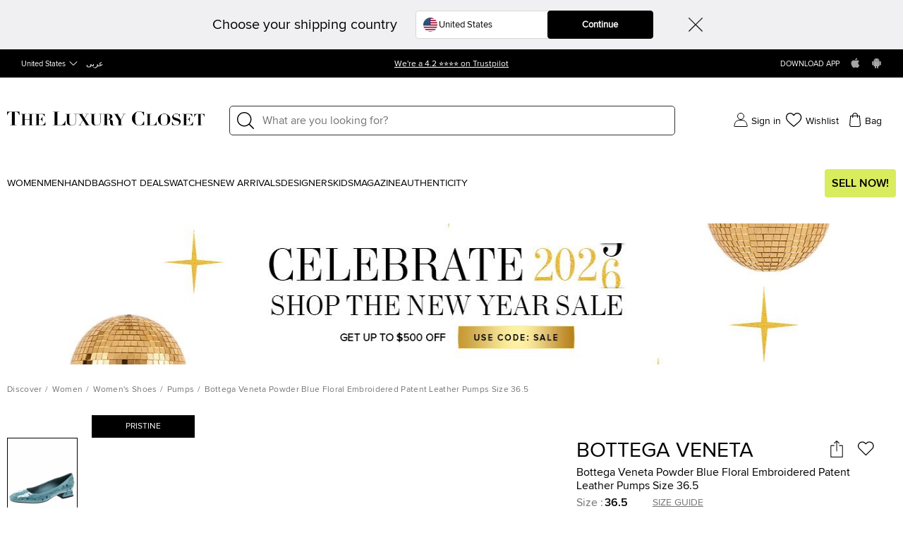

--- FILE ---
content_type: text/html; charset=utf-8
request_url: https://theluxurycloset.com/women/bottega-veneta-powder-blue-floral-embroidered-patent-leather-pumps-size-365-p178664
body_size: 99623
content:
<!doctype html><html lang="en" dir="ltr"><head><meta charset="UTF-8"/><meta name="theme-color" content="#000000"/><meta name="viewport" content="width=device-width,initial-scale=1,user-scalable=0"/><meta http-equiv="Content-Type" content="text/html; charset=UTF-8"/><link rel="manifest" href="/manifest.json" defer="defer"/><link rel="apple-touch-icon" sizes="192x192" href="/icon/icon_192.png"/><link rel="apple-touch-icon" sizes="512x512" href="/icon/icon_512.png"/><link rel="dns-prefetch " href="//cdn.theluxurycloset.com"/><link rel="preconnect" href="//cdn.theluxurycloset.com"/><meta name="theme-color" content="#4285f4"/><meta name="google-site-verification" content="ljqy5nl_ERKCGIKe-XL0USwXksbf6Cr83jAeY5-opuc"/><link rel="icon" href="https://cdn.theluxurycloset.com/uploads/assets/favicon.ico" type="image/x-icon"/><link rel="dns-prefetch" href="https//www.googletagmanager.com"/><link rel="preconnect" href="https//www.googletagmanager.com"/><link rel="dns-prefetch" href="https//www.google-analytics.com"/><link rel="preconnect" href="https//www.google-analytics.com"/><link rel="dns-prefetch " href="https://connect.facebook.net"/><link rel="preconnect" href="https://connect.facebook.net"/><link rel="dns-prefetch" href="https://www.googleadservices.com"/><link rel="preconnect" href="https://www.googleadservices.com"/>

<title>Bottega Veneta Powder Blue Floral Embroidered Patent Leather Pumps Size 36.5 Bottega Veneta | TLC</title><meta name='description' content="Buy 100% Authentic Pre Owned Bottega Veneta Powder Blue Floral Embroidered Patent Leather Pumps Size 36.5.Get Best offers with TLC. Authenticity Guaranteed" /><meta property="og:image" content="https://cdn.theluxurycloset.com/uploads/products/750x750/luxury-women-bottega-veneta-new-shoes-p178664-003.jpg" ><link
        rel="alternate"
        hreflang="en"
        href="https://theluxurycloset.com/women/bottega-veneta-powder-blue-floral-embroidered-patent-leather-pumps-size-365-p178664"
        ssrTag="true"
      />
      <link
        rel="alternate"
        hreflang="ar"
        href="https://theluxurycloset.com/ar/women/bottega-veneta-powder-blue-floral-embroidered-patent-leather-pumps-size-365-p178664"
        ssrTag="true"
      />
      <link
        rel="alternate"
        hreflang="en-AE"
        href="https://theluxurycloset.com/uae-en/women/bottega-veneta-powder-blue-floral-embroidered-patent-leather-pumps-size-365-p178664"
        ssrTag="true"
      />
      <link
        rel="alternate"
        hreflang="ar-AE"
        href="https://theluxurycloset.com/uae-ar/women/bottega-veneta-powder-blue-floral-embroidered-patent-leather-pumps-size-365-p178664"
        ssrTag="true"
      />
      <link
        rel="alternate"
        hreflang="en-US"
        href="https://theluxurycloset.com/us-en/women/bottega-veneta-powder-blue-floral-embroidered-patent-leather-pumps-size-365-p178664"
        ssrTag="true"
      />
      <link
        rel="alternate"
        hreflang="ar-US"
        href="https://theluxurycloset.com/us-ar/women/bottega-veneta-powder-blue-floral-embroidered-patent-leather-pumps-size-365-p178664"
        ssrTag="true"
      />
      <link
        rel="alternate"
        hreflang="x-default"
        href="https://theluxurycloset.com/women/bottega-veneta-powder-blue-floral-embroidered-patent-leather-pumps-size-365-p178664"
        ssrTag="true"
      />
      <link
        rel="canonical"
        href="https://theluxurycloset.com/women/bottega-veneta-powder-blue-floral-embroidered-patent-leather-pumps-size-365-p178664"
        ssrTag="true"
      /><script type='text/javascript' >window.NREUM||(NREUM={});NREUM.info = {"agent":"","beacon":"bam.nr-data.net","errorBeacon":"bam.nr-data.net","licenseKey":"f8dd2ddca6","applicationID":"712596669","applicationTime":784.907812,"transactionName":"MQdSMhBZXkFWUU0MWAhNdR4SSlVBRFhKSnAjNh9JSA==","queueTime":0,"ttGuid":"17be958f2d923d5d","agentToken":null}; (window.NREUM||(NREUM={})).init={privacy:{cookies_enabled:false},ajax:{deny_list:["bam.nr-data.net"]},feature_flags:["soft_nav"],distributed_tracing:{enabled:true}};(window.NREUM||(NREUM={})).loader_config={agentID:"712596966",accountID:"875909",trustKey:"875909",licenseKey:"f8dd2ddca6",applicationID:"712596669",browserID:"712596966"};;/*! For license information please see nr-loader-rum-1.307.0.min.js.LICENSE.txt */
(()=>{var e,t,r={163:(e,t,r)=>{"use strict";r.d(t,{j:()=>E});var n=r(384),i=r(1741);var a=r(2555);r(860).K7.genericEvents;const s="experimental.resources",o="register",c=e=>{if(!e||"string"!=typeof e)return!1;try{document.createDocumentFragment().querySelector(e)}catch{return!1}return!0};var d=r(2614),u=r(944),l=r(8122);const f="[data-nr-mask]",g=e=>(0,l.a)(e,(()=>{const e={feature_flags:[],experimental:{allow_registered_children:!1,resources:!1},mask_selector:"*",block_selector:"[data-nr-block]",mask_input_options:{color:!1,date:!1,"datetime-local":!1,email:!1,month:!1,number:!1,range:!1,search:!1,tel:!1,text:!1,time:!1,url:!1,week:!1,textarea:!1,select:!1,password:!0}};return{ajax:{deny_list:void 0,block_internal:!0,enabled:!0,autoStart:!0},api:{get allow_registered_children(){return e.feature_flags.includes(o)||e.experimental.allow_registered_children},set allow_registered_children(t){e.experimental.allow_registered_children=t},duplicate_registered_data:!1},browser_consent_mode:{enabled:!1},distributed_tracing:{enabled:void 0,exclude_newrelic_header:void 0,cors_use_newrelic_header:void 0,cors_use_tracecontext_headers:void 0,allowed_origins:void 0},get feature_flags(){return e.feature_flags},set feature_flags(t){e.feature_flags=t},generic_events:{enabled:!0,autoStart:!0},harvest:{interval:30},jserrors:{enabled:!0,autoStart:!0},logging:{enabled:!0,autoStart:!0},metrics:{enabled:!0,autoStart:!0},obfuscate:void 0,page_action:{enabled:!0},page_view_event:{enabled:!0,autoStart:!0},page_view_timing:{enabled:!0,autoStart:!0},performance:{capture_marks:!1,capture_measures:!1,capture_detail:!0,resources:{get enabled(){return e.feature_flags.includes(s)||e.experimental.resources},set enabled(t){e.experimental.resources=t},asset_types:[],first_party_domains:[],ignore_newrelic:!0}},privacy:{cookies_enabled:!0},proxy:{assets:void 0,beacon:void 0},session:{expiresMs:d.wk,inactiveMs:d.BB},session_replay:{autoStart:!0,enabled:!1,preload:!1,sampling_rate:10,error_sampling_rate:100,collect_fonts:!1,inline_images:!1,fix_stylesheets:!0,mask_all_inputs:!0,get mask_text_selector(){return e.mask_selector},set mask_text_selector(t){c(t)?e.mask_selector="".concat(t,",").concat(f):""===t||null===t?e.mask_selector=f:(0,u.R)(5,t)},get block_class(){return"nr-block"},get ignore_class(){return"nr-ignore"},get mask_text_class(){return"nr-mask"},get block_selector(){return e.block_selector},set block_selector(t){c(t)?e.block_selector+=",".concat(t):""!==t&&(0,u.R)(6,t)},get mask_input_options(){return e.mask_input_options},set mask_input_options(t){t&&"object"==typeof t?e.mask_input_options={...t,password:!0}:(0,u.R)(7,t)}},session_trace:{enabled:!0,autoStart:!0},soft_navigations:{enabled:!0,autoStart:!0},spa:{enabled:!0,autoStart:!0},ssl:void 0,user_actions:{enabled:!0,elementAttributes:["id","className","tagName","type"]}}})());var p=r(6154),m=r(9324);let h=0;const v={buildEnv:m.F3,distMethod:m.Xs,version:m.xv,originTime:p.WN},b={consented:!1},y={appMetadata:{},get consented(){return this.session?.state?.consent||b.consented},set consented(e){b.consented=e},customTransaction:void 0,denyList:void 0,disabled:!1,harvester:void 0,isolatedBacklog:!1,isRecording:!1,loaderType:void 0,maxBytes:3e4,obfuscator:void 0,onerror:void 0,ptid:void 0,releaseIds:{},session:void 0,timeKeeper:void 0,registeredEntities:[],jsAttributesMetadata:{bytes:0},get harvestCount(){return++h}},_=e=>{const t=(0,l.a)(e,y),r=Object.keys(v).reduce((e,t)=>(e[t]={value:v[t],writable:!1,configurable:!0,enumerable:!0},e),{});return Object.defineProperties(t,r)};var w=r(5701);const x=e=>{const t=e.startsWith("http");e+="/",r.p=t?e:"https://"+e};var R=r(7836),k=r(3241);const A={accountID:void 0,trustKey:void 0,agentID:void 0,licenseKey:void 0,applicationID:void 0,xpid:void 0},S=e=>(0,l.a)(e,A),T=new Set;function E(e,t={},r,s){let{init:o,info:c,loader_config:d,runtime:u={},exposed:l=!0}=t;if(!c){const e=(0,n.pV)();o=e.init,c=e.info,d=e.loader_config}e.init=g(o||{}),e.loader_config=S(d||{}),c.jsAttributes??={},p.bv&&(c.jsAttributes.isWorker=!0),e.info=(0,a.D)(c);const f=e.init,m=[c.beacon,c.errorBeacon];T.has(e.agentIdentifier)||(f.proxy.assets&&(x(f.proxy.assets),m.push(f.proxy.assets)),f.proxy.beacon&&m.push(f.proxy.beacon),e.beacons=[...m],function(e){const t=(0,n.pV)();Object.getOwnPropertyNames(i.W.prototype).forEach(r=>{const n=i.W.prototype[r];if("function"!=typeof n||"constructor"===n)return;let a=t[r];e[r]&&!1!==e.exposed&&"micro-agent"!==e.runtime?.loaderType&&(t[r]=(...t)=>{const n=e[r](...t);return a?a(...t):n})})}(e),(0,n.US)("activatedFeatures",w.B)),u.denyList=[...f.ajax.deny_list||[],...f.ajax.block_internal?m:[]],u.ptid=e.agentIdentifier,u.loaderType=r,e.runtime=_(u),T.has(e.agentIdentifier)||(e.ee=R.ee.get(e.agentIdentifier),e.exposed=l,(0,k.W)({agentIdentifier:e.agentIdentifier,drained:!!w.B?.[e.agentIdentifier],type:"lifecycle",name:"initialize",feature:void 0,data:e.config})),T.add(e.agentIdentifier)}},384:(e,t,r)=>{"use strict";r.d(t,{NT:()=>s,US:()=>u,Zm:()=>o,bQ:()=>d,dV:()=>c,pV:()=>l});var n=r(6154),i=r(1863),a=r(1910);const s={beacon:"bam.nr-data.net",errorBeacon:"bam.nr-data.net"};function o(){return n.gm.NREUM||(n.gm.NREUM={}),void 0===n.gm.newrelic&&(n.gm.newrelic=n.gm.NREUM),n.gm.NREUM}function c(){let e=o();return e.o||(e.o={ST:n.gm.setTimeout,SI:n.gm.setImmediate||n.gm.setInterval,CT:n.gm.clearTimeout,XHR:n.gm.XMLHttpRequest,REQ:n.gm.Request,EV:n.gm.Event,PR:n.gm.Promise,MO:n.gm.MutationObserver,FETCH:n.gm.fetch,WS:n.gm.WebSocket},(0,a.i)(...Object.values(e.o))),e}function d(e,t){let r=o();r.initializedAgents??={},t.initializedAt={ms:(0,i.t)(),date:new Date},r.initializedAgents[e]=t}function u(e,t){o()[e]=t}function l(){return function(){let e=o();const t=e.info||{};e.info={beacon:s.beacon,errorBeacon:s.errorBeacon,...t}}(),function(){let e=o();const t=e.init||{};e.init={...t}}(),c(),function(){let e=o();const t=e.loader_config||{};e.loader_config={...t}}(),o()}},782:(e,t,r)=>{"use strict";r.d(t,{T:()=>n});const n=r(860).K7.pageViewTiming},860:(e,t,r)=>{"use strict";r.d(t,{$J:()=>u,K7:()=>c,P3:()=>d,XX:()=>i,Yy:()=>o,df:()=>a,qY:()=>n,v4:()=>s});const n="events",i="jserrors",a="browser/blobs",s="rum",o="browser/logs",c={ajax:"ajax",genericEvents:"generic_events",jserrors:i,logging:"logging",metrics:"metrics",pageAction:"page_action",pageViewEvent:"page_view_event",pageViewTiming:"page_view_timing",sessionReplay:"session_replay",sessionTrace:"session_trace",softNav:"soft_navigations",spa:"spa"},d={[c.pageViewEvent]:1,[c.pageViewTiming]:2,[c.metrics]:3,[c.jserrors]:4,[c.spa]:5,[c.ajax]:6,[c.sessionTrace]:7,[c.softNav]:8,[c.sessionReplay]:9,[c.logging]:10,[c.genericEvents]:11},u={[c.pageViewEvent]:s,[c.pageViewTiming]:n,[c.ajax]:n,[c.spa]:n,[c.softNav]:n,[c.metrics]:i,[c.jserrors]:i,[c.sessionTrace]:a,[c.sessionReplay]:a,[c.logging]:o,[c.genericEvents]:"ins"}},944:(e,t,r)=>{"use strict";r.d(t,{R:()=>i});var n=r(3241);function i(e,t){"function"==typeof console.debug&&(console.debug("New Relic Warning: https://github.com/newrelic/newrelic-browser-agent/blob/main/docs/warning-codes.md#".concat(e),t),(0,n.W)({agentIdentifier:null,drained:null,type:"data",name:"warn",feature:"warn",data:{code:e,secondary:t}}))}},1687:(e,t,r)=>{"use strict";r.d(t,{Ak:()=>d,Ze:()=>f,x3:()=>u});var n=r(3241),i=r(7836),a=r(3606),s=r(860),o=r(2646);const c={};function d(e,t){const r={staged:!1,priority:s.P3[t]||0};l(e),c[e].get(t)||c[e].set(t,r)}function u(e,t){e&&c[e]&&(c[e].get(t)&&c[e].delete(t),p(e,t,!1),c[e].size&&g(e))}function l(e){if(!e)throw new Error("agentIdentifier required");c[e]||(c[e]=new Map)}function f(e="",t="feature",r=!1){if(l(e),!e||!c[e].get(t)||r)return p(e,t);c[e].get(t).staged=!0,g(e)}function g(e){const t=Array.from(c[e]);t.every(([e,t])=>t.staged)&&(t.sort((e,t)=>e[1].priority-t[1].priority),t.forEach(([t])=>{c[e].delete(t),p(e,t)}))}function p(e,t,r=!0){const s=e?i.ee.get(e):i.ee,c=a.i.handlers;if(!s.aborted&&s.backlog&&c){if((0,n.W)({agentIdentifier:e,type:"lifecycle",name:"drain",feature:t}),r){const e=s.backlog[t],r=c[t];if(r){for(let t=0;e&&t<e.length;++t)m(e[t],r);Object.entries(r).forEach(([e,t])=>{Object.values(t||{}).forEach(t=>{t[0]?.on&&t[0]?.context()instanceof o.y&&t[0].on(e,t[1])})})}}s.isolatedBacklog||delete c[t],s.backlog[t]=null,s.emit("drain-"+t,[])}}function m(e,t){var r=e[1];Object.values(t[r]||{}).forEach(t=>{var r=e[0];if(t[0]===r){var n=t[1],i=e[3],a=e[2];n.apply(i,a)}})}},1738:(e,t,r)=>{"use strict";r.d(t,{U:()=>g,Y:()=>f});var n=r(3241),i=r(9908),a=r(1863),s=r(944),o=r(5701),c=r(3969),d=r(8362),u=r(860),l=r(4261);function f(e,t,r,a){const f=a||r;!f||f[e]&&f[e]!==d.d.prototype[e]||(f[e]=function(){(0,i.p)(c.xV,["API/"+e+"/called"],void 0,u.K7.metrics,r.ee),(0,n.W)({agentIdentifier:r.agentIdentifier,drained:!!o.B?.[r.agentIdentifier],type:"data",name:"api",feature:l.Pl+e,data:{}});try{return t.apply(this,arguments)}catch(e){(0,s.R)(23,e)}})}function g(e,t,r,n,s){const o=e.info;null===r?delete o.jsAttributes[t]:o.jsAttributes[t]=r,(s||null===r)&&(0,i.p)(l.Pl+n,[(0,a.t)(),t,r],void 0,"session",e.ee)}},1741:(e,t,r)=>{"use strict";r.d(t,{W:()=>a});var n=r(944),i=r(4261);class a{#e(e,...t){if(this[e]!==a.prototype[e])return this[e](...t);(0,n.R)(35,e)}addPageAction(e,t){return this.#e(i.hG,e,t)}register(e){return this.#e(i.eY,e)}recordCustomEvent(e,t){return this.#e(i.fF,e,t)}setPageViewName(e,t){return this.#e(i.Fw,e,t)}setCustomAttribute(e,t,r){return this.#e(i.cD,e,t,r)}noticeError(e,t){return this.#e(i.o5,e,t)}setUserId(e,t=!1){return this.#e(i.Dl,e,t)}setApplicationVersion(e){return this.#e(i.nb,e)}setErrorHandler(e){return this.#e(i.bt,e)}addRelease(e,t){return this.#e(i.k6,e,t)}log(e,t){return this.#e(i.$9,e,t)}start(){return this.#e(i.d3)}finished(e){return this.#e(i.BL,e)}recordReplay(){return this.#e(i.CH)}pauseReplay(){return this.#e(i.Tb)}addToTrace(e){return this.#e(i.U2,e)}setCurrentRouteName(e){return this.#e(i.PA,e)}interaction(e){return this.#e(i.dT,e)}wrapLogger(e,t,r){return this.#e(i.Wb,e,t,r)}measure(e,t){return this.#e(i.V1,e,t)}consent(e){return this.#e(i.Pv,e)}}},1863:(e,t,r)=>{"use strict";function n(){return Math.floor(performance.now())}r.d(t,{t:()=>n})},1910:(e,t,r)=>{"use strict";r.d(t,{i:()=>a});var n=r(944);const i=new Map;function a(...e){return e.every(e=>{if(i.has(e))return i.get(e);const t="function"==typeof e?e.toString():"",r=t.includes("[native code]"),a=t.includes("nrWrapper");return r||a||(0,n.R)(64,e?.name||t),i.set(e,r),r})}},2555:(e,t,r)=>{"use strict";r.d(t,{D:()=>o,f:()=>s});var n=r(384),i=r(8122);const a={beacon:n.NT.beacon,errorBeacon:n.NT.errorBeacon,licenseKey:void 0,applicationID:void 0,sa:void 0,queueTime:void 0,applicationTime:void 0,ttGuid:void 0,user:void 0,account:void 0,product:void 0,extra:void 0,jsAttributes:{},userAttributes:void 0,atts:void 0,transactionName:void 0,tNamePlain:void 0};function s(e){try{return!!e.licenseKey&&!!e.errorBeacon&&!!e.applicationID}catch(e){return!1}}const o=e=>(0,i.a)(e,a)},2614:(e,t,r)=>{"use strict";r.d(t,{BB:()=>s,H3:()=>n,g:()=>d,iL:()=>c,tS:()=>o,uh:()=>i,wk:()=>a});const n="NRBA",i="SESSION",a=144e5,s=18e5,o={STARTED:"session-started",PAUSE:"session-pause",RESET:"session-reset",RESUME:"session-resume",UPDATE:"session-update"},c={SAME_TAB:"same-tab",CROSS_TAB:"cross-tab"},d={OFF:0,FULL:1,ERROR:2}},2646:(e,t,r)=>{"use strict";r.d(t,{y:()=>n});class n{constructor(e){this.contextId=e}}},2843:(e,t,r)=>{"use strict";r.d(t,{G:()=>a,u:()=>i});var n=r(3878);function i(e,t=!1,r,i){(0,n.DD)("visibilitychange",function(){if(t)return void("hidden"===document.visibilityState&&e());e(document.visibilityState)},r,i)}function a(e,t,r){(0,n.sp)("pagehide",e,t,r)}},3241:(e,t,r)=>{"use strict";r.d(t,{W:()=>a});var n=r(6154);const i="newrelic";function a(e={}){try{n.gm.dispatchEvent(new CustomEvent(i,{detail:e}))}catch(e){}}},3606:(e,t,r)=>{"use strict";r.d(t,{i:()=>a});var n=r(9908);a.on=s;var i=a.handlers={};function a(e,t,r,a){s(a||n.d,i,e,t,r)}function s(e,t,r,i,a){a||(a="feature"),e||(e=n.d);var s=t[a]=t[a]||{};(s[r]=s[r]||[]).push([e,i])}},3878:(e,t,r)=>{"use strict";function n(e,t){return{capture:e,passive:!1,signal:t}}function i(e,t,r=!1,i){window.addEventListener(e,t,n(r,i))}function a(e,t,r=!1,i){document.addEventListener(e,t,n(r,i))}r.d(t,{DD:()=>a,jT:()=>n,sp:()=>i})},3969:(e,t,r)=>{"use strict";r.d(t,{TZ:()=>n,XG:()=>o,rs:()=>i,xV:()=>s,z_:()=>a});const n=r(860).K7.metrics,i="sm",a="cm",s="storeSupportabilityMetrics",o="storeEventMetrics"},4234:(e,t,r)=>{"use strict";r.d(t,{W:()=>a});var n=r(7836),i=r(1687);class a{constructor(e,t){this.agentIdentifier=e,this.ee=n.ee.get(e),this.featureName=t,this.blocked=!1}deregisterDrain(){(0,i.x3)(this.agentIdentifier,this.featureName)}}},4261:(e,t,r)=>{"use strict";r.d(t,{$9:()=>d,BL:()=>o,CH:()=>g,Dl:()=>_,Fw:()=>y,PA:()=>h,Pl:()=>n,Pv:()=>k,Tb:()=>l,U2:()=>a,V1:()=>R,Wb:()=>x,bt:()=>b,cD:()=>v,d3:()=>w,dT:()=>c,eY:()=>p,fF:()=>f,hG:()=>i,k6:()=>s,nb:()=>m,o5:()=>u});const n="api-",i="addPageAction",a="addToTrace",s="addRelease",o="finished",c="interaction",d="log",u="noticeError",l="pauseReplay",f="recordCustomEvent",g="recordReplay",p="register",m="setApplicationVersion",h="setCurrentRouteName",v="setCustomAttribute",b="setErrorHandler",y="setPageViewName",_="setUserId",w="start",x="wrapLogger",R="measure",k="consent"},5289:(e,t,r)=>{"use strict";r.d(t,{GG:()=>s,Qr:()=>c,sB:()=>o});var n=r(3878),i=r(6389);function a(){return"undefined"==typeof document||"complete"===document.readyState}function s(e,t){if(a())return e();const r=(0,i.J)(e),s=setInterval(()=>{a()&&(clearInterval(s),r())},500);(0,n.sp)("load",r,t)}function o(e){if(a())return e();(0,n.DD)("DOMContentLoaded",e)}function c(e){if(a())return e();(0,n.sp)("popstate",e)}},5607:(e,t,r)=>{"use strict";r.d(t,{W:()=>n});const n=(0,r(9566).bz)()},5701:(e,t,r)=>{"use strict";r.d(t,{B:()=>a,t:()=>s});var n=r(3241);const i=new Set,a={};function s(e,t){const r=t.agentIdentifier;a[r]??={},e&&"object"==typeof e&&(i.has(r)||(t.ee.emit("rumresp",[e]),a[r]=e,i.add(r),(0,n.W)({agentIdentifier:r,loaded:!0,drained:!0,type:"lifecycle",name:"load",feature:void 0,data:e})))}},6154:(e,t,r)=>{"use strict";r.d(t,{OF:()=>c,RI:()=>i,WN:()=>u,bv:()=>a,eN:()=>l,gm:()=>s,mw:()=>o,sb:()=>d});var n=r(1863);const i="undefined"!=typeof window&&!!window.document,a="undefined"!=typeof WorkerGlobalScope&&("undefined"!=typeof self&&self instanceof WorkerGlobalScope&&self.navigator instanceof WorkerNavigator||"undefined"!=typeof globalThis&&globalThis instanceof WorkerGlobalScope&&globalThis.navigator instanceof WorkerNavigator),s=i?window:"undefined"!=typeof WorkerGlobalScope&&("undefined"!=typeof self&&self instanceof WorkerGlobalScope&&self||"undefined"!=typeof globalThis&&globalThis instanceof WorkerGlobalScope&&globalThis),o=Boolean("hidden"===s?.document?.visibilityState),c=/iPad|iPhone|iPod/.test(s.navigator?.userAgent),d=c&&"undefined"==typeof SharedWorker,u=((()=>{const e=s.navigator?.userAgent?.match(/Firefox[/\s](\d+\.\d+)/);Array.isArray(e)&&e.length>=2&&e[1]})(),Date.now()-(0,n.t)()),l=()=>"undefined"!=typeof PerformanceNavigationTiming&&s?.performance?.getEntriesByType("navigation")?.[0]?.responseStart},6389:(e,t,r)=>{"use strict";function n(e,t=500,r={}){const n=r?.leading||!1;let i;return(...r)=>{n&&void 0===i&&(e.apply(this,r),i=setTimeout(()=>{i=clearTimeout(i)},t)),n||(clearTimeout(i),i=setTimeout(()=>{e.apply(this,r)},t))}}function i(e){let t=!1;return(...r)=>{t||(t=!0,e.apply(this,r))}}r.d(t,{J:()=>i,s:()=>n})},6630:(e,t,r)=>{"use strict";r.d(t,{T:()=>n});const n=r(860).K7.pageViewEvent},7699:(e,t,r)=>{"use strict";r.d(t,{It:()=>a,KC:()=>o,No:()=>i,qh:()=>s});var n=r(860);const i=16e3,a=1e6,s="SESSION_ERROR",o={[n.K7.logging]:!0,[n.K7.genericEvents]:!1,[n.K7.jserrors]:!1,[n.K7.ajax]:!1}},7836:(e,t,r)=>{"use strict";r.d(t,{P:()=>o,ee:()=>c});var n=r(384),i=r(8990),a=r(2646),s=r(5607);const o="nr@context:".concat(s.W),c=function e(t,r){var n={},s={},u={},l=!1;try{l=16===r.length&&d.initializedAgents?.[r]?.runtime.isolatedBacklog}catch(e){}var f={on:p,addEventListener:p,removeEventListener:function(e,t){var r=n[e];if(!r)return;for(var i=0;i<r.length;i++)r[i]===t&&r.splice(i,1)},emit:function(e,r,n,i,a){!1!==a&&(a=!0);if(c.aborted&&!i)return;t&&a&&t.emit(e,r,n);var o=g(n);m(e).forEach(e=>{e.apply(o,r)});var d=v()[s[e]];d&&d.push([f,e,r,o]);return o},get:h,listeners:m,context:g,buffer:function(e,t){const r=v();if(t=t||"feature",f.aborted)return;Object.entries(e||{}).forEach(([e,n])=>{s[n]=t,t in r||(r[t]=[])})},abort:function(){f._aborted=!0,Object.keys(f.backlog).forEach(e=>{delete f.backlog[e]})},isBuffering:function(e){return!!v()[s[e]]},debugId:r,backlog:l?{}:t&&"object"==typeof t.backlog?t.backlog:{},isolatedBacklog:l};return Object.defineProperty(f,"aborted",{get:()=>{let e=f._aborted||!1;return e||(t&&(e=t.aborted),e)}}),f;function g(e){return e&&e instanceof a.y?e:e?(0,i.I)(e,o,()=>new a.y(o)):new a.y(o)}function p(e,t){n[e]=m(e).concat(t)}function m(e){return n[e]||[]}function h(t){return u[t]=u[t]||e(f,t)}function v(){return f.backlog}}(void 0,"globalEE"),d=(0,n.Zm)();d.ee||(d.ee=c)},8122:(e,t,r)=>{"use strict";r.d(t,{a:()=>i});var n=r(944);function i(e,t){try{if(!e||"object"!=typeof e)return(0,n.R)(3);if(!t||"object"!=typeof t)return(0,n.R)(4);const r=Object.create(Object.getPrototypeOf(t),Object.getOwnPropertyDescriptors(t)),a=0===Object.keys(r).length?e:r;for(let s in a)if(void 0!==e[s])try{if(null===e[s]){r[s]=null;continue}Array.isArray(e[s])&&Array.isArray(t[s])?r[s]=Array.from(new Set([...e[s],...t[s]])):"object"==typeof e[s]&&"object"==typeof t[s]?r[s]=i(e[s],t[s]):r[s]=e[s]}catch(e){r[s]||(0,n.R)(1,e)}return r}catch(e){(0,n.R)(2,e)}}},8362:(e,t,r)=>{"use strict";r.d(t,{d:()=>a});var n=r(9566),i=r(1741);class a extends i.W{agentIdentifier=(0,n.LA)(16)}},8374:(e,t,r)=>{r.nc=(()=>{try{return document?.currentScript?.nonce}catch(e){}return""})()},8990:(e,t,r)=>{"use strict";r.d(t,{I:()=>i});var n=Object.prototype.hasOwnProperty;function i(e,t,r){if(n.call(e,t))return e[t];var i=r();if(Object.defineProperty&&Object.keys)try{return Object.defineProperty(e,t,{value:i,writable:!0,enumerable:!1}),i}catch(e){}return e[t]=i,i}},9324:(e,t,r)=>{"use strict";r.d(t,{F3:()=>i,Xs:()=>a,xv:()=>n});const n="1.307.0",i="PROD",a="CDN"},9566:(e,t,r)=>{"use strict";r.d(t,{LA:()=>o,bz:()=>s});var n=r(6154);const i="xxxxxxxx-xxxx-4xxx-yxxx-xxxxxxxxxxxx";function a(e,t){return e?15&e[t]:16*Math.random()|0}function s(){const e=n.gm?.crypto||n.gm?.msCrypto;let t,r=0;return e&&e.getRandomValues&&(t=e.getRandomValues(new Uint8Array(30))),i.split("").map(e=>"x"===e?a(t,r++).toString(16):"y"===e?(3&a()|8).toString(16):e).join("")}function o(e){const t=n.gm?.crypto||n.gm?.msCrypto;let r,i=0;t&&t.getRandomValues&&(r=t.getRandomValues(new Uint8Array(e)));const s=[];for(var o=0;o<e;o++)s.push(a(r,i++).toString(16));return s.join("")}},9908:(e,t,r)=>{"use strict";r.d(t,{d:()=>n,p:()=>i});var n=r(7836).ee.get("handle");function i(e,t,r,i,a){a?(a.buffer([e],i),a.emit(e,t,r)):(n.buffer([e],i),n.emit(e,t,r))}}},n={};function i(e){var t=n[e];if(void 0!==t)return t.exports;var a=n[e]={exports:{}};return r[e](a,a.exports,i),a.exports}i.m=r,i.d=(e,t)=>{for(var r in t)i.o(t,r)&&!i.o(e,r)&&Object.defineProperty(e,r,{enumerable:!0,get:t[r]})},i.f={},i.e=e=>Promise.all(Object.keys(i.f).reduce((t,r)=>(i.f[r](e,t),t),[])),i.u=e=>"nr-rum-1.307.0.min.js",i.o=(e,t)=>Object.prototype.hasOwnProperty.call(e,t),e={},t="NRBA-1.307.0.PROD:",i.l=(r,n,a,s)=>{if(e[r])e[r].push(n);else{var o,c;if(void 0!==a)for(var d=document.getElementsByTagName("script"),u=0;u<d.length;u++){var l=d[u];if(l.getAttribute("src")==r||l.getAttribute("data-webpack")==t+a){o=l;break}}if(!o){c=!0;var f={296:"sha512-3EXXyZqgAupfCzApe8jx8MLgGn3TbzhyI1Jve2HiIeHZU3eYpQT4hF0fMRkBBDdQT8+b9YmzmeYUZ4Q/8KBSNg=="};(o=document.createElement("script")).charset="utf-8",i.nc&&o.setAttribute("nonce",i.nc),o.setAttribute("data-webpack",t+a),o.src=r,0!==o.src.indexOf(window.location.origin+"/")&&(o.crossOrigin="anonymous"),f[s]&&(o.integrity=f[s])}e[r]=[n];var g=(t,n)=>{o.onerror=o.onload=null,clearTimeout(p);var i=e[r];if(delete e[r],o.parentNode&&o.parentNode.removeChild(o),i&&i.forEach(e=>e(n)),t)return t(n)},p=setTimeout(g.bind(null,void 0,{type:"timeout",target:o}),12e4);o.onerror=g.bind(null,o.onerror),o.onload=g.bind(null,o.onload),c&&document.head.appendChild(o)}},i.r=e=>{"undefined"!=typeof Symbol&&Symbol.toStringTag&&Object.defineProperty(e,Symbol.toStringTag,{value:"Module"}),Object.defineProperty(e,"__esModule",{value:!0})},i.p="https://js-agent.newrelic.com/",(()=>{var e={374:0,840:0};i.f.j=(t,r)=>{var n=i.o(e,t)?e[t]:void 0;if(0!==n)if(n)r.push(n[2]);else{var a=new Promise((r,i)=>n=e[t]=[r,i]);r.push(n[2]=a);var s=i.p+i.u(t),o=new Error;i.l(s,r=>{if(i.o(e,t)&&(0!==(n=e[t])&&(e[t]=void 0),n)){var a=r&&("load"===r.type?"missing":r.type),s=r&&r.target&&r.target.src;o.message="Loading chunk "+t+" failed: ("+a+": "+s+")",o.name="ChunkLoadError",o.type=a,o.request=s,n[1](o)}},"chunk-"+t,t)}};var t=(t,r)=>{var n,a,[s,o,c]=r,d=0;if(s.some(t=>0!==e[t])){for(n in o)i.o(o,n)&&(i.m[n]=o[n]);if(c)c(i)}for(t&&t(r);d<s.length;d++)a=s[d],i.o(e,a)&&e[a]&&e[a][0](),e[a]=0},r=self["webpackChunk:NRBA-1.307.0.PROD"]=self["webpackChunk:NRBA-1.307.0.PROD"]||[];r.forEach(t.bind(null,0)),r.push=t.bind(null,r.push.bind(r))})(),(()=>{"use strict";i(8374);var e=i(8362),t=i(860);const r=Object.values(t.K7);var n=i(163);var a=i(9908),s=i(1863),o=i(4261),c=i(1738);var d=i(1687),u=i(4234),l=i(5289),f=i(6154),g=i(944),p=i(384);const m=e=>f.RI&&!0===e?.privacy.cookies_enabled;function h(e){return!!(0,p.dV)().o.MO&&m(e)&&!0===e?.session_trace.enabled}var v=i(6389),b=i(7699);class y extends u.W{constructor(e,t){super(e.agentIdentifier,t),this.agentRef=e,this.abortHandler=void 0,this.featAggregate=void 0,this.loadedSuccessfully=void 0,this.onAggregateImported=new Promise(e=>{this.loadedSuccessfully=e}),this.deferred=Promise.resolve(),!1===e.init[this.featureName].autoStart?this.deferred=new Promise((t,r)=>{this.ee.on("manual-start-all",(0,v.J)(()=>{(0,d.Ak)(e.agentIdentifier,this.featureName),t()}))}):(0,d.Ak)(e.agentIdentifier,t)}importAggregator(e,t,r={}){if(this.featAggregate)return;const n=async()=>{let n;await this.deferred;try{if(m(e.init)){const{setupAgentSession:t}=await i.e(296).then(i.bind(i,3305));n=t(e)}}catch(e){(0,g.R)(20,e),this.ee.emit("internal-error",[e]),(0,a.p)(b.qh,[e],void 0,this.featureName,this.ee)}try{if(!this.#t(this.featureName,n,e.init))return(0,d.Ze)(this.agentIdentifier,this.featureName),void this.loadedSuccessfully(!1);const{Aggregate:i}=await t();this.featAggregate=new i(e,r),e.runtime.harvester.initializedAggregates.push(this.featAggregate),this.loadedSuccessfully(!0)}catch(e){(0,g.R)(34,e),this.abortHandler?.(),(0,d.Ze)(this.agentIdentifier,this.featureName,!0),this.loadedSuccessfully(!1),this.ee&&this.ee.abort()}};f.RI?(0,l.GG)(()=>n(),!0):n()}#t(e,r,n){if(this.blocked)return!1;switch(e){case t.K7.sessionReplay:return h(n)&&!!r;case t.K7.sessionTrace:return!!r;default:return!0}}}var _=i(6630),w=i(2614),x=i(3241);class R extends y{static featureName=_.T;constructor(e){var t;super(e,_.T),this.setupInspectionEvents(e.agentIdentifier),t=e,(0,c.Y)(o.Fw,function(e,r){"string"==typeof e&&("/"!==e.charAt(0)&&(e="/"+e),t.runtime.customTransaction=(r||"http://custom.transaction")+e,(0,a.p)(o.Pl+o.Fw,[(0,s.t)()],void 0,void 0,t.ee))},t),this.importAggregator(e,()=>i.e(296).then(i.bind(i,3943)))}setupInspectionEvents(e){const t=(t,r)=>{t&&(0,x.W)({agentIdentifier:e,timeStamp:t.timeStamp,loaded:"complete"===t.target.readyState,type:"window",name:r,data:t.target.location+""})};(0,l.sB)(e=>{t(e,"DOMContentLoaded")}),(0,l.GG)(e=>{t(e,"load")}),(0,l.Qr)(e=>{t(e,"navigate")}),this.ee.on(w.tS.UPDATE,(t,r)=>{(0,x.W)({agentIdentifier:e,type:"lifecycle",name:"session",data:r})})}}class k extends e.d{constructor(e){var t;(super(),f.gm)?(this.features={},(0,p.bQ)(this.agentIdentifier,this),this.desiredFeatures=new Set(e.features||[]),this.desiredFeatures.add(R),(0,n.j)(this,e,e.loaderType||"agent"),t=this,(0,c.Y)(o.cD,function(e,r,n=!1){if("string"==typeof e){if(["string","number","boolean"].includes(typeof r)||null===r)return(0,c.U)(t,e,r,o.cD,n);(0,g.R)(40,typeof r)}else(0,g.R)(39,typeof e)},t),function(e){(0,c.Y)(o.Dl,function(t,r=!1){if("string"!=typeof t&&null!==t)return void(0,g.R)(41,typeof t);const n=e.info.jsAttributes["enduser.id"];r&&null!=n&&n!==t?(0,a.p)(o.Pl+"setUserIdAndResetSession",[t],void 0,"session",e.ee):(0,c.U)(e,"enduser.id",t,o.Dl,!0)},e)}(this),function(e){(0,c.Y)(o.nb,function(t){if("string"==typeof t||null===t)return(0,c.U)(e,"application.version",t,o.nb,!1);(0,g.R)(42,typeof t)},e)}(this),function(e){(0,c.Y)(o.d3,function(){e.ee.emit("manual-start-all")},e)}(this),function(e){(0,c.Y)(o.Pv,function(t=!0){if("boolean"==typeof t){if((0,a.p)(o.Pl+o.Pv,[t],void 0,"session",e.ee),e.runtime.consented=t,t){const t=e.features.page_view_event;t.onAggregateImported.then(e=>{const r=t.featAggregate;e&&!r.sentRum&&r.sendRum()})}}else(0,g.R)(65,typeof t)},e)}(this),this.run()):(0,g.R)(21)}get config(){return{info:this.info,init:this.init,loader_config:this.loader_config,runtime:this.runtime}}get api(){return this}run(){try{const e=function(e){const t={};return r.forEach(r=>{t[r]=!!e[r]?.enabled}),t}(this.init),n=[...this.desiredFeatures];n.sort((e,r)=>t.P3[e.featureName]-t.P3[r.featureName]),n.forEach(r=>{if(!e[r.featureName]&&r.featureName!==t.K7.pageViewEvent)return;if(r.featureName===t.K7.spa)return void(0,g.R)(67);const n=function(e){switch(e){case t.K7.ajax:return[t.K7.jserrors];case t.K7.sessionTrace:return[t.K7.ajax,t.K7.pageViewEvent];case t.K7.sessionReplay:return[t.K7.sessionTrace];case t.K7.pageViewTiming:return[t.K7.pageViewEvent];default:return[]}}(r.featureName).filter(e=>!(e in this.features));n.length>0&&(0,g.R)(36,{targetFeature:r.featureName,missingDependencies:n}),this.features[r.featureName]=new r(this)})}catch(e){(0,g.R)(22,e);for(const e in this.features)this.features[e].abortHandler?.();const t=(0,p.Zm)();delete t.initializedAgents[this.agentIdentifier]?.features,delete this.sharedAggregator;return t.ee.get(this.agentIdentifier).abort(),!1}}}var A=i(2843),S=i(782);class T extends y{static featureName=S.T;constructor(e){super(e,S.T),f.RI&&((0,A.u)(()=>(0,a.p)("docHidden",[(0,s.t)()],void 0,S.T,this.ee),!0),(0,A.G)(()=>(0,a.p)("winPagehide",[(0,s.t)()],void 0,S.T,this.ee)),this.importAggregator(e,()=>i.e(296).then(i.bind(i,2117))))}}var E=i(3969);class I extends y{static featureName=E.TZ;constructor(e){super(e,E.TZ),f.RI&&document.addEventListener("securitypolicyviolation",e=>{(0,a.p)(E.xV,["Generic/CSPViolation/Detected"],void 0,this.featureName,this.ee)}),this.importAggregator(e,()=>i.e(296).then(i.bind(i,9623)))}}new k({features:[R,T,I],loaderType:"lite"})})()})();</script><style>html{-webkit-text-size-adjust:100%}input::-ms-clear{display:none;width:0;height:0}input::-ms-reveal{display:none;width:0;height:0}body{margin:0;padding:0;font-family:regular}#siqbtndiv{display:none}.zsiqmin_flt_rel{display:none}.loaderBase{width:100%;height:100vh;background:rgba(255,255,255,.6);z-index:1;display:flex;justify-content:center;align-items:center;background-color:grey;opacity:.3}.loaderBase-loader{border:5px solid #f3f3f3;border-radius:50%;border-top:5px solid #000;width:30px;height:30px;-webkit-animation:spin 2s linear infinite;animation:spin 2s linear infinite}.newUpdateWrapper{z-index:5;position:fixed;bottom:80px;left:0;right:0;margin:auto;width:max-content;background-color:#000;padding:20px;color:#fff;border-radius:3px;font-family:Proxima Nova;font-size:13px;z-index:3}.refreshContent{text-decoration:none;color:#91addb;padding:0 5px;cursor:pointer}.closeToast{font-size:18px;margin-left:10px}.is-offline{filter:grayscale(1);pointer-events:none}.connection-status{display:none;position:fixed;bottom:0;background:#000;width:100%;padding:20px;color:#fff;font-family:Proxima Nova;font-size:14px}.offlineMessage{display:block}#branch-banner-iframe{bottom:auto;top:0}body::-webkit-scrollbar{display:block;background-color:#c4c4c4;width:5px}::-webkit-scrollbar{display:none}body::-webkit-scrollbar-thumb{background-color:#616161}#gocertify-iframe{margin-top:40px}@media (min-device-width:1024px){#gocertify-iframe{position:absolute;top:151px}}.pac-container{z-index:102}@-webkit-keyframes spin{0%{-webkit-transform:rotate(0)}100%{-webkit-transform:rotate(360deg)}}@keyframes spin{0%{transform:rotate(0)}100%{transform:rotate(360deg)}}</style><script type="text/javascript">if(!("IntersectionObserver"in window)){var script=document.createElement("script");script.src="https://polyfill.io/v3/polyfill.min.js?features=IntersectionObserver",document.getElementsByTagName("head")[0].appendChild(script)}</script><script async data-client-key="sdk-OZ5GYU6LFalDZLa" src="https://cdn.jsdelivr.net/npm/@growthbook/growthbook/dist/bundles/auto.min.js"></script><script>var newStyle = document.createElement("style");
      if (
        window.location.hostname.includes("127.0.0.1") ||
        window.location.hostname.includes("netaporter.theluxurycloset.com")
      ) {
        newStyle.innerHTML = `
         @font-face{font-family:"Proxima Nova";font-display:swap;src:url(https://cdn.theluxurycloset.com/themes/mobile_new/css/fonts/AkkuratPro-Regular.otf) format("opentype")}@font-face{font-family:ProximaNova-Semibold;font-display:swap;src:url(https://cdn.theluxurycloset.com/themes/mobile_new/css/fonts/AkkuratPro-Bold.otf) format("opentype")}@font-face{font-family:ProximaNova-Bold;font-display:swap;src:url(https://cdn.theluxurycloset.com/themes/mobile_new/css/fonts/AkkuratPro-Bold.otf) format("opentype")}@font-face{font-family:"Chronicle";font-display:swap;src:url(https://cdn.theluxurycloset.com/themes/mobile_new/css/fonts/Chronicle_Display_Roman.otf)}@font-face{font-family:"Chronicle_G1";font-display:swap;src:url(https://cdn.theluxurycloset.com/themes/mobile_new/css/fonts/Chronicle_Text_G1_Roman.otf)}
         `;
      } else {
        newStyle.innerHTML = `
      @font-face{font-family:"Proxima Nova";font-display:swap;src:url(https://cdn.theluxurycloset.com/themes/mobile_new/css/fonts/hinted-ProximaNova-Regular.woff2) format("woff"),url(https://cdn.theluxurycloset.com/themes/mobile_new/css/fonts/hinted-ProximaNova-Regular.woff2) format("woff")}@font-face{font-family:ProximaNova-Semibold;font-display:swap;src:url(https://cdn.theluxurycloset.com/themes/mobile_new/css/fonts/hinted-ProximaNova-Semibold.woff2) format("woff2"),url(https://cdn.theluxurycloset.com/themes/mobile_new/css/fonts/hinted-ProximaNova-Semibold.woff2) format("woff")}@font-face{font-family:ProximaNova-Bold;font-display:swap;src:url(https://cdn.theluxurycloset.com/themes/mobile_new/css/fonts/hinted-ProximaNova-Bold.woff2) format("woff2"),url(https://cdn.theluxurycloset.com/themes/mobile_new/css/fonts/hinted-ProximaNova-Bold.woff2) format("woff")}
      `;
      }

      // Chronicle_Text.otf"
      document.head.appendChild(newStyle);</script><script type="text/javascript">ci="0002326",gemErrList=[],gemp="index",window.addEventListener("error",function(r){if(r.error){var e={};try{e.m=r.message,e.f=r.filename.replace(/(\r\n|\n|\r)/gm,""),e.l=r.lineno,e.c=r.colno,e.s=r.error.stack,gemErrList.push(e)}catch(r){}}})</script><script type="application/ld+json">{
        "@context": "https://schema.org",
        "@type": "WebSite",
        "url": "https://www.theluxurycloset.com/",
        "potentialAction": {
          "@type": "SearchAction",
          "target": "https://www.theluxurycloset.com/filter?search={search_term_string}",
          "query-input": "required name=search_term_string"
        }
      }</script><script src="https://cdn.noibu.com/collect-core.js" async></script><noscript><iframe src="//www.googletagmanager.com/ns.html?id=GTM-MMJQ5H" height="0" width="0" style="display:none;visibility:hidden"></iframe></noscript><script>!function(e,a,t,n,s){e[n]=e[n]||[],e[n].push({"gtm.start":(new Date).getTime(),event:"gtm.js"});var i=a.getElementsByTagName(t)[0],c=a.createElement(t);c.async=!0,c["data-cfasync"]=!1,c.src="//www.googletagmanager.com/gtm.js?id=GTM-MMJQ5H",i.parentNode.insertBefore(c,i)}(window,document,"script","dataLayer"),function(e,a,t,n,s,i,c,o,r){a.className+=" "+t,i.start=1*new Date,i.end=c=function(){a.className=a.className.replace(RegExp(" ?"+t),"")},(e[n]=e[n]||[]).hide=i,setTimeout(function(){c(),i.end=null},4e3),i.timeout=4e3}(window,document.documentElement,"async-hide","dataLayer",0,{"GTM-MJNGB25":!0}),function(e,a,t,n,s,i,c){e.GoogleAnalyticsObject=s,e.ga=e.ga||function(){(e.ga.q=e.ga.q||[]).push(arguments)},e.ga.l=1*new Date,i=a.createElement(t),c=a.getElementsByTagName(t)[0],i.async=1,i["data-cfasync"]=!1,i.src="https://www.google-analytics.com/analytics.js",c.parentNode.insertBefore(i,c)}(window,document,"script",0,"ga"),ga("create","UA-25430403-1","auto"),ga("require","GTM-MJNGB25");var identifiersMapper=[];identifiersMapper.push({name:"gaUserId",value:"UA-25430403-1"}),ga(function(){var e=ga.getByName("t0"),t=e.get("sendHitTask");e.set("sendHitTask",function(e){t(e);var a=e.get("hitPayload");setTimeout(function(){google_ubx.sendEventFromPayload(a,identifiersMapper)},2e3)})})</script><link rel="preload" as="script" href="https://cdn.theluxurycloset.com/pwa/desktop/dist/react.f6da13abfb8dbd9bba9b.chunk.js"  ></link>
<link rel="preload" as="script" href="https://cdn.theluxurycloset.com/pwa/desktop/dist/runtime-bundle.f6da13abfb8dbd9bba9b.js"  ></link>
<link rel="preload" as="script" href="https://cdn.theluxurycloset.com/pwa/desktop/dist/vendors.f6da13abfb8dbd9bba9b.chunk.js"  ></link>
<link rel="preload" as="script" href="https://cdn.theluxurycloset.com/pwa/desktop/dist/main.f6da13abfb8dbd9bba9b.chunk.js"  ></link><script defer="true" data-cfasync="false" type="text/javascript" src="https://cdn.theluxurycloset.com/pwa/desktop/dist/react.f6da13abfb8dbd9bba9b.chunk.js"  ></script>
<script defer="true" data-cfasync="false" type="text/javascript" src="https://cdn.theluxurycloset.com/pwa/desktop/dist/runtime-bundle.f6da13abfb8dbd9bba9b.js"  ></script>
<script defer="true" data-cfasync="false" type="text/javascript" src="https://cdn.theluxurycloset.com/pwa/desktop/dist/vendors.f6da13abfb8dbd9bba9b.chunk.js"  ></script>
<script defer="true" data-cfasync="false" type="text/javascript" src="https://cdn.theluxurycloset.com/pwa/desktop/dist/main.f6da13abfb8dbd9bba9b.chunk.js"  ></script><link rel="preload" as="image" href="https://cdn.theluxurycloset.com/uploads/products/750x750/luxury-women-bottega-veneta-new-shoes-p178664-003.jpg" fetchpriority="high" />
<img src="https://cdn.theluxurycloset.com/uploads/products/750x750/luxury-women-bottega-veneta-new-shoes-p178664-003.jpg" loading="eager" style="display:none" /><link rel="preload" as="font" type="font/woff2" crossorigin href="https://cdn.theluxurycloset.com/themes/mobile_new/css/fonts/hinted-ProximaNova-Regular.woff2" />
<link rel="preload" as="font" type="font/woff2" crossorigin href="https://cdn.theluxurycloset.com/themes/mobile_new/css/fonts/hinted-ProximaNova-Semibold.woff2" />
<link rel="preload" as="font" type="font/woff2" crossorigin href="https://cdn.theluxurycloset.com/themes/mobile_new/css/fonts/hinted-ProximaNova-Bold.woff2" /></head><script data-cfasync="false">window.__PRELOADED_STATE__ = {"sppReducer":{"productDetails":{"name":"Bottega Veneta Powder Blue Floral Embroidered Patent Leather Pumps Size 36.5","category_level_one_id":104,"category_level_two_id":100,"category_level_three_id":62,"category_level_four_id":null,"category_level_one_name":"Women","category_level_two_name":"Women's Shoes","category_level_three_name":"Pumps","category_level_four_name":null,"category_level_one_url_key":"/women","category_level_two_url_key":"/women/womens-shoes","category_level_three_url_key":"/women/womens-shoes/women-shoes-pumps","category_level_four_url_key":null,"brand_name":"Bottega Veneta","brand_id":44,"brandRedirectionUrl":"/bottega-veneta","brandNewTagName":"Never used","size":40,"condition_name":"Pristine","web_link":"https://theluxurycloset.com/women/bottega-veneta-powder-blue-floral-embroidered-patent-leather-pumps-size-365-p178664","seo_meta":{"title":"Bottega Veneta Powder Blue Floral Embroidered Patent Leather Pumps Size 36.5 Bottega Veneta | TLC UAE","keywords":"","description":"Buy 100% Authentic Pre Owned Bottega Veneta Powder Blue Floral Embroidered Patent Leather Pumps Size 36.5.Get Best offers with TLC UAE. Authenticity Guaranteed","titleROW":"Bottega Veneta Powder Blue Floral Embroidered Patent Leather Pumps Size 36.5 Bottega Veneta | TLC","descriptionROW":"Buy 100% Authentic Pre Owned Bottega Veneta Powder Blue Floral Embroidered Patent Leather Pumps Size 36.5.Get Best offers with TLC. Authenticity Guaranteed"},"auction_item":false,"handpicked_suggestions":[],"brandCategoryWidget":[{"title":"MORE IN BOTTEGA VENETA PUMPS","trackId":"viewMoreBrandL3","items":[{"id":1280195,"name":"Bottega Veneta Loved Madame Size 35 Black Calf Hair and Leather Loafer Pumps","product_info":{"description":""},"category_level_four_id":null,"category_level_four_name":"","category_level_four_url_key":"","category_level_three_id":62,"category_level_three_name":"Pumps","category_level_two_id":100,"category_level_two_name":"Women's Shoes","category_level_one_id":104,"category_level_one_name":"Women","category_level_one_url_key":"women","product_size_id":37,"condition_id":1,"condition_name":"Good","images":[{"url":"https://cdn.theluxurycloset.com/uploads/opt/products/355x355/luxury-women-bottega-veneta-used-shoes-p1280195-001.jpg"},{"url":"https://cdn.theluxurycloset.com/uploads/opt/products/355x355/luxury-women-bottega-veneta-used-shoes-p1280195-002.jpg"}],"spp_images":[{"url":"https://cdn.theluxurycloset.com/uploads/opt/products/full/luxury-women-bottega-veneta-used-shoes-p1280195-001.jpg"},{"url":"https://cdn.theluxurycloset.com/uploads/opt/products/full/luxury-women-bottega-veneta-used-shoes-p1280195-002.jpg"},{"url":"https://cdn.theluxurycloset.com/uploads/opt/products/full/luxury-women-bottega-veneta-used-shoes-p1280195-003.jpg"},{"url":"https://cdn.theluxurycloset.com/uploads/opt/products/full/luxury-women-bottega-veneta-used-shoes-p1280195-004.jpg"},{"url":"https://cdn.theluxurycloset.com/uploads/opt/products/full/luxury-women-bottega-veneta-used-shoes-p1280195-005.jpg"},{"url":"https://cdn.theluxurycloset.com/uploads/opt/products/full/luxury-women-bottega-veneta-used-shoes-p1280195-006.jpg"},{"url":"https://cdn.theluxurycloset.com/uploads/opt/products/full/luxury-women-bottega-veneta-used-shoes-p1280195-008.jpg"},{"url":"https://cdn.theluxurycloset.com/uploads/opt/products/full/luxury-women-bottega-veneta-used-shoes-p1280195-009.jpg"},{"url":"https://cdn.theluxurycloset.com/uploads/opt/products/full/luxury-women-bottega-veneta-used-shoes-p1280195-007.jpg"}],"number_of_images":9,"price_original":970,"price_tlc":650.77,"price_tlc_vat_super_sale":null,"seller_vat_full":false,"luxy_watermark":null,"is_in_wishlist":false,"activate_schedule":1768298421,"status":"Available","current_status":"Available","inventory_id":1,"promoted_voucher_code":null,"promoted_voucher_amount":0,"promoted_voucher_type":null,"cart_expire":0,"price_reduction_followed":false,"brand_name":"Bottega Veneta","brand_id":44,"brandRedirectionUrl":"/bottega-veneta","product_size":"35","display_price":723.31,"payout_updated":1768298421,"alias_with_id":"bottega-veneta-loved-madame-size-35-black-calf-hair-and-leather-loafer-pumps-p1280195","colour_name":"Black","brandNewTagStatus":false,"brandNewTagName":"Never used","style_id":27279,"super_sale_updated":null,"sale_last_updated":1768298421,"auction_item":false,"auction_info":[],"available_in_store":null,"videoShoppingEnabled":false,"deliver_by_tomorrow":null,"images_converted":false,"promoted_vouchers":null,"display_orp":723.31,"web_link":"https://theluxurycloset.com/women/bottega-veneta-loved-madame-size-35-black-calf-hair-and-leather-loafer-pumps-p1280195","estimated_price":1058.5,"super_sale_id":1,"super_sale_percentage":0,"wishlist_shoppers_count":""},{"id":1278434,"name":"Bottega Veneta Stretch Size 37 Black Leather and Mesh Ankle Strap Pumps","product_info":{"description":""},"category_level_four_id":null,"category_level_four_name":"","category_level_four_url_key":"","category_level_three_id":62,"category_level_three_name":"Pumps","category_level_two_id":100,"category_level_two_name":"Women's Shoes","category_level_one_id":104,"category_level_one_name":"Women","category_level_one_url_key":"women","product_size_id":41,"condition_id":1,"condition_name":"Good","images":[{"url":"https://cdn.theluxurycloset.com/uploads/opt/products/355x355/luxury-women-bottega-veneta-used-shoes-p1278434-001.jpg"},{"url":"https://cdn.theluxurycloset.com/uploads/opt/products/355x355/luxury-women-bottega-veneta-used-shoes-p1278434-002.jpg"}],"spp_images":[{"url":"https://cdn.theluxurycloset.com/uploads/opt/products/full/luxury-women-bottega-veneta-used-shoes-p1278434-001.jpg"},{"url":"https://cdn.theluxurycloset.com/uploads/opt/products/full/luxury-women-bottega-veneta-used-shoes-p1278434-002.jpg"},{"url":"https://cdn.theluxurycloset.com/uploads/opt/products/full/luxury-women-bottega-veneta-used-shoes-p1278434-003.jpg"},{"url":"https://cdn.theluxurycloset.com/uploads/opt/products/full/luxury-women-bottega-veneta-used-shoes-p1278434-004.jpg"},{"url":"https://cdn.theluxurycloset.com/uploads/opt/products/full/luxury-women-bottega-veneta-used-shoes-p1278434-005.jpg"},{"url":"https://cdn.theluxurycloset.com/uploads/opt/products/full/luxury-women-bottega-veneta-used-shoes-p1278434-007.jpg"},{"url":"https://cdn.theluxurycloset.com/uploads/opt/products/full/luxury-women-bottega-veneta-used-shoes-p1278434-006.jpg"},{"url":"https://cdn.theluxurycloset.com/uploads/opt/products/full/luxury-women-bottega-veneta-used-shoes-p1278434-008.jpg"},{"url":"https://cdn.theluxurycloset.com/uploads/opt/products/full/luxury-women-bottega-veneta-used-shoes-p1278434-009.jpg"}],"number_of_images":9,"price_original":0,"price_tlc":699.66,"price_tlc_vat_super_sale":null,"seller_vat_full":false,"luxy_watermark":null,"is_in_wishlist":false,"activate_schedule":1767858216,"status":"Available","current_status":"Available","inventory_id":1,"promoted_voucher_code":null,"promoted_voucher_amount":0,"promoted_voucher_type":null,"cart_expire":0,"price_reduction_followed":false,"brand_name":"Bottega Veneta","brand_id":44,"brandRedirectionUrl":"/bottega-veneta","product_size":"37","display_price":774.64,"payout_updated":1767183492,"alias_with_id":"bottega-veneta-stretch-size-37-black-leather-and-mesh-ankle-strap-pumps-p1278434","colour_name":"Black","brandNewTagStatus":false,"brandNewTagName":"Never used","style_id":16452,"super_sale_updated":null,"sale_last_updated":1767183492,"auction_item":false,"auction_info":[],"available_in_store":null,"videoShoppingEnabled":false,"deliver_by_tomorrow":null,"images_converted":false,"promoted_vouchers":null,"display_orp":0,"web_link":"https://theluxurycloset.com/women/bottega-veneta-stretch-size-37-black-leather-and-mesh-ankle-strap-pumps-p1278434","estimated_price":0,"super_sale_id":1,"super_sale_percentage":0,"wishlist_shoppers_count":""},{"id":1271047,"name":"Bottega Veneta Stretch Size 41 Beige Crochet and Leather Pumps","product_info":{"description":""},"category_level_four_id":null,"category_level_four_name":"","category_level_four_url_key":"","category_level_three_id":62,"category_level_three_name":"Pumps","category_level_two_id":100,"category_level_two_name":"Women's Shoes","category_level_one_id":104,"category_level_one_name":"Women","category_level_one_url_key":"women","product_size_id":49,"condition_id":1,"condition_name":"Good","images":[{"url":"https://cdn.theluxurycloset.com/uploads/opt/products/355x355/luxury-women-bottega-veneta-used-shoes-p1271047-001.jpg"},{"url":"https://cdn.theluxurycloset.com/uploads/opt/products/355x355/luxury-women-bottega-veneta-used-shoes-p1271047-002.jpg"}],"spp_images":[{"url":"https://cdn.theluxurycloset.com/uploads/opt/products/full/luxury-women-bottega-veneta-used-shoes-p1271047-001.jpg"},{"url":"https://cdn.theluxurycloset.com/uploads/opt/products/full/luxury-women-bottega-veneta-used-shoes-p1271047-002.jpg"},{"url":"https://cdn.theluxurycloset.com/uploads/opt/products/full/luxury-women-bottega-veneta-used-shoes-p1271047-003.jpg"},{"url":"https://cdn.theluxurycloset.com/uploads/opt/products/full/luxury-women-bottega-veneta-used-shoes-p1271047-004.jpg"},{"url":"https://cdn.theluxurycloset.com/uploads/opt/products/full/luxury-women-bottega-veneta-used-shoes-p1271047-005.jpg"},{"url":"https://cdn.theluxurycloset.com/uploads/opt/products/full/luxury-women-bottega-veneta-used-shoes-p1271047-006.jpg"},{"url":"https://cdn.theluxurycloset.com/uploads/opt/products/full/luxury-women-bottega-veneta-used-shoes-p1271047-007.jpg"},{"url":"https://cdn.theluxurycloset.com/uploads/opt/products/full/luxury-women-bottega-veneta-used-shoes-p1271047-008.jpg"},{"url":"https://cdn.theluxurycloset.com/uploads/opt/products/full/luxury-women-bottega-veneta-used-shoes-p1271047-009.jpg"}],"number_of_images":9,"price_original":0,"price_tlc":289.12,"price_tlc_vat_super_sale":null,"seller_vat_full":false,"luxy_watermark":null,"is_in_wishlist":false,"activate_schedule":1765957214,"status":"Available","current_status":"Available","inventory_id":1,"promoted_voucher_code":null,"promoted_voucher_amount":0,"promoted_voucher_type":null,"cart_expire":0,"price_reduction_followed":false,"brand_name":"Bottega Veneta","brand_id":44,"brandRedirectionUrl":"/bottega-veneta","product_size":"41","display_price":336.58,"payout_updated":1768403363,"alias_with_id":"bottega-veneta-stretch-size-41-beige-crochet-and-leather-pumps-p1271047","colour_name":"Beige","brandNewTagStatus":false,"brandNewTagName":"Never used","style_id":16452,"super_sale_updated":null,"sale_last_updated":1768403363,"auction_item":false,"auction_info":[],"available_in_store":null,"videoShoppingEnabled":false,"deliver_by_tomorrow":null,"images_converted":false,"promoted_vouchers":null,"display_orp":512.93,"web_link":"https://theluxurycloset.com/women/bottega-veneta-stretch-size-41-beige-crochet-and-leather-pumps-p1271047","estimated_price":0,"super_sale_id":1,"super_sale_percentage":34,"wishlist_shoppers_count":""},{"id":1267558,"name":"Bottega Veneta Strech Size 40 Cream Knit Fabric and Leather Wrap Around Pumps","product_info":{"description":""},"category_level_four_id":null,"category_level_four_name":"","category_level_four_url_key":"","category_level_three_id":62,"category_level_three_name":"Pumps","category_level_two_id":100,"category_level_two_name":"Women's Shoes","category_level_one_id":104,"category_level_one_name":"Women","category_level_one_url_key":"women","product_size_id":47,"condition_id":2,"condition_name":"Excellent","images":[{"url":"https://cdn.theluxurycloset.com/uploads/opt/products/355x355/luxury-women-bottega-veneta-used-shoes-p1267558-010.jpg"},{"url":"https://cdn.theluxurycloset.com/uploads/opt/products/355x355/luxury-women-bottega-veneta-used-shoes-p1267558-002.jpg"}],"spp_images":[{"url":"https://cdn.theluxurycloset.com/uploads/opt/products/full/luxury-women-bottega-veneta-used-shoes-p1267558-010.jpg"},{"url":"https://cdn.theluxurycloset.com/uploads/opt/products/full/luxury-women-bottega-veneta-used-shoes-p1267558-002.jpg"},{"url":"https://cdn.theluxurycloset.com/uploads/opt/products/full/luxury-women-bottega-veneta-used-shoes-p1267558-003.jpg"},{"url":"https://cdn.theluxurycloset.com/uploads/opt/products/full/luxury-women-bottega-veneta-used-shoes-p1267558-004.jpg"},{"url":"https://cdn.theluxurycloset.com/uploads/opt/products/full/luxury-women-bottega-veneta-used-shoes-p1267558-005.jpg"},{"url":"https://cdn.theluxurycloset.com/uploads/opt/products/full/luxury-women-bottega-veneta-used-shoes-p1267558-007.jpg"},{"url":"https://cdn.theluxurycloset.com/uploads/opt/products/full/luxury-women-bottega-veneta-used-shoes-p1267558-006.jpg"},{"url":"https://cdn.theluxurycloset.com/uploads/opt/products/full/luxury-women-bottega-veneta-used-shoes-p1267558-001.jpg"},{"url":"https://cdn.theluxurycloset.com/uploads/opt/products/full/luxury-women-bottega-veneta-used-shoes-p1267558-008.jpg"},{"url":"https://cdn.theluxurycloset.com/uploads/opt/products/full/luxury-women-bottega-veneta-used-shoes-p1267558-009.jpg"}],"number_of_images":10,"price_original":0,"price_tlc":450.41,"price_tlc_vat_super_sale":null,"seller_vat_full":false,"luxy_watermark":null,"is_in_wishlist":false,"activate_schedule":1765539926,"status":"Available","current_status":"Available","inventory_id":1,"promoted_voucher_code":null,"promoted_voucher_amount":0,"promoted_voucher_type":null,"cart_expire":0,"price_reduction_followed":false,"brand_name":"Bottega Veneta","brand_id":44,"brandRedirectionUrl":"/bottega-veneta","product_size":"40","display_price":512.93,"payout_updated":1768242749,"alias_with_id":"bottega-veneta-strech-size-40-cream-knit-fabric-and-leather-wrap-around-pumps-p1267558","colour_name":"Cream","brandNewTagStatus":false,"brandNewTagName":"Never used","style_id":20235,"super_sale_updated":null,"sale_last_updated":1768242749,"auction_item":false,"auction_info":[],"available_in_store":null,"videoShoppingEnabled":false,"deliver_by_tomorrow":null,"images_converted":false,"promoted_vouchers":{"code":"SALE","min_order_value":0,"max_discount":"500","amount":90.082,"percent":"18","valid_till":1798747199},"display_orp":0,"web_link":"https://theluxurycloset.com/women/bottega-veneta-strech-size-40-cream-knit-fabric-and-leather-wrap-around-pumps-p1267558","estimated_price":0,"super_sale_id":1,"super_sale_percentage":0,"wishlist_shoppers_count":""},{"id":1263185,"name":"Bottega Veneta  Madame Size 38 Purple Leather Pumps","product_info":{"description":""},"category_level_four_id":null,"category_level_four_name":"","category_level_four_url_key":"","category_level_three_id":62,"category_level_three_name":"Pumps","category_level_two_id":100,"category_level_two_name":"Women's Shoes","category_level_one_id":104,"category_level_one_name":"Women","category_level_one_url_key":"women","product_size_id":43,"condition_id":2,"condition_name":"Excellent","images":[{"url":"https://cdn.theluxurycloset.com/uploads/opt/products/355x355/luxury-women-bottega-veneta-used-shoes-p1263185-001.jpg"},{"url":"https://cdn.theluxurycloset.com/uploads/opt/products/355x355/luxury-women-bottega-veneta-used-shoes-p1263185-007.jpg"}],"spp_images":[{"url":"https://cdn.theluxurycloset.com/uploads/opt/products/full/luxury-women-bottega-veneta-used-shoes-p1263185-001.jpg"},{"url":"https://cdn.theluxurycloset.com/uploads/opt/products/full/luxury-women-bottega-veneta-used-shoes-p1263185-007.jpg"},{"url":"https://cdn.theluxurycloset.com/uploads/opt/products/full/luxury-women-bottega-veneta-used-shoes-p1263185-008.jpg"},{"url":"https://cdn.theluxurycloset.com/uploads/opt/products/full/luxury-women-bottega-veneta-used-shoes-p1263185-006.jpg"},{"url":"https://cdn.theluxurycloset.com/uploads/opt/products/full/luxury-women-bottega-veneta-used-shoes-p1263185-004.jpg"},{"url":"https://cdn.theluxurycloset.com/uploads/opt/products/full/luxury-women-bottega-veneta-used-shoes-p1263185-003.jpg"},{"url":"https://cdn.theluxurycloset.com/uploads/opt/products/full/luxury-women-bottega-veneta-used-shoes-p1263185-005.jpg"},{"url":"https://cdn.theluxurycloset.com/uploads/opt/products/full/luxury-women-bottega-veneta-used-shoes-p1263185-002.jpg"}],"number_of_images":8,"price_original":0,"price_tlc":899.9,"price_tlc_vat_super_sale":null,"seller_vat_full":false,"luxy_watermark":null,"is_in_wishlist":false,"activate_schedule":1765189945,"status":"Available","current_status":"Available","inventory_id":1,"promoted_voucher_code":null,"promoted_voucher_amount":0,"promoted_voucher_type":null,"cart_expire":0,"price_reduction_followed":false,"brand_name":"Bottega Veneta","brand_id":44,"brandRedirectionUrl":"/bottega-veneta","product_size":"38","display_price":984.9,"payout_updated":1767891503,"alias_with_id":"bottega-veneta-madame-size-38-purple-leather-pumps-p1263185","colour_name":"Purple","brandNewTagStatus":false,"brandNewTagName":"Never used","style_id":15019,"super_sale_updated":null,"sale_last_updated":1767891503,"auction_item":false,"auction_info":[],"available_in_store":null,"videoShoppingEnabled":false,"deliver_by_tomorrow":null,"images_converted":false,"promoted_vouchers":{"code":"SALE","min_order_value":0,"max_discount":"500","amount":179.98,"percent":"18","valid_till":1798747199},"display_orp":0,"web_link":"https://theluxurycloset.com/women/bottega-veneta-madame-size-38-purple-leather-pumps-p1263185","estimated_price":0,"super_sale_id":1,"super_sale_percentage":0,"wishlist_shoppers_count":""},{"id":1262202,"name":"Bottega Veneta Size 36.5 Beige Leather Slingback Pumps","product_info":{"description":""},"category_level_four_id":null,"category_level_four_name":"","category_level_four_url_key":"","category_level_three_id":62,"category_level_three_name":"Pumps","category_level_two_id":100,"category_level_two_name":"Women's Shoes","category_level_one_id":104,"category_level_one_name":"Women","category_level_one_url_key":"women","product_size_id":40,"condition_id":1,"condition_name":"Good","images":[{"url":"https://cdn.theluxurycloset.com/uploads/opt/products/355x355/luxury-women-bottega-veneta-used-shoes-p1262202-009.jpg"},{"url":"https://cdn.theluxurycloset.com/uploads/opt/products/355x355/luxury-women-bottega-veneta-used-shoes-p1262202-001.jpg"}],"spp_images":[{"url":"https://cdn.theluxurycloset.com/uploads/opt/products/full/luxury-women-bottega-veneta-used-shoes-p1262202-009.jpg"},{"url":"https://cdn.theluxurycloset.com/uploads/opt/products/full/luxury-women-bottega-veneta-used-shoes-p1262202-001.jpg"},{"url":"https://cdn.theluxurycloset.com/uploads/opt/products/full/luxury-women-bottega-veneta-used-shoes-p1262202-002.jpg"},{"url":"https://cdn.theluxurycloset.com/uploads/opt/products/full/luxury-women-bottega-veneta-used-shoes-p1262202-003.jpg"},{"url":"https://cdn.theluxurycloset.com/uploads/opt/products/full/luxury-women-bottega-veneta-used-shoes-p1262202-004.jpg"},{"url":"https://cdn.theluxurycloset.com/uploads/opt/products/full/luxury-women-bottega-veneta-used-shoes-p1262202-005.jpg"},{"url":"https://cdn.theluxurycloset.com/uploads/opt/products/full/luxury-women-bottega-veneta-used-shoes-p1262202-006.jpg"},{"url":"https://cdn.theluxurycloset.com/uploads/opt/products/full/luxury-women-bottega-veneta-used-shoes-p1262202-007.jpg"},{"url":"https://cdn.theluxurycloset.com/uploads/opt/products/full/luxury-women-bottega-veneta-used-shoes-p1262202-008.jpg"}],"number_of_images":9,"price_original":0,"price_tlc":299.6,"price_tlc_vat_super_sale":null,"seller_vat_full":false,"luxy_watermark":null,"is_in_wishlist":false,"activate_schedule":1764788304,"status":"Available","current_status":"Available","inventory_id":1,"promoted_voucher_code":null,"promoted_voucher_amount":0,"promoted_voucher_type":null,"cart_expire":0,"price_reduction_followed":false,"brand_name":"Bottega Veneta","brand_id":44,"brandRedirectionUrl":"/bottega-veneta","product_size":"36.5","display_price":347.58,"payout_updated":1767540872,"alias_with_id":"bottega-veneta-size-365-beige-leather-slingback-pumps-p1262202","colour_name":"Beige","brandNewTagStatus":false,"brandNewTagName":"Never used","style_id":null,"super_sale_updated":null,"sale_last_updated":1767540872,"auction_item":false,"auction_info":[],"available_in_store":null,"videoShoppingEnabled":false,"deliver_by_tomorrow":null,"images_converted":false,"promoted_vouchers":{"code":"SALE","min_order_value":0,"max_discount":"500","amount":59.92,"percent":"17","valid_till":1798747199},"display_orp":0,"web_link":"https://theluxurycloset.com/women/bottega-veneta-size-365-beige-leather-slingback-pumps-p1262202","estimated_price":0,"super_sale_id":1,"super_sale_percentage":0,"wishlist_shoppers_count":""},{"id":1249496,"name":"Bottega Veneta Stretch Size 40 Green Crochet and Leather Ankle Tie Pumps","product_info":{"description":""},"category_level_four_id":null,"category_level_four_name":"","category_level_four_url_key":"","category_level_three_id":62,"category_level_three_name":"Pumps","category_level_two_id":100,"category_level_two_name":"Women's Shoes","category_level_one_id":104,"category_level_one_name":"Women","category_level_one_url_key":"women","product_size_id":47,"condition_id":1,"condition_name":"Good","images":[{"url":"https://cdn.theluxurycloset.com/uploads/opt/products/355x355/luxury-women-bottega-veneta-used-shoes-p1249496-010.jpg"},{"url":"https://cdn.theluxurycloset.com/uploads/opt/products/355x355/luxury-women-bottega-veneta-used-shoes-p1249496-009.jpg"}],"spp_images":[{"url":"https://cdn.theluxurycloset.com/uploads/opt/products/full/luxury-women-bottega-veneta-used-shoes-p1249496-010.jpg"},{"url":"https://cdn.theluxurycloset.com/uploads/opt/products/full/luxury-women-bottega-veneta-used-shoes-p1249496-009.jpg"},{"url":"https://cdn.theluxurycloset.com/uploads/opt/products/full/luxury-women-bottega-veneta-used-shoes-p1249496-007.jpg"},{"url":"https://cdn.theluxurycloset.com/uploads/opt/products/full/luxury-women-bottega-veneta-used-shoes-p1249496-008.jpg"},{"url":"https://cdn.theluxurycloset.com/uploads/opt/products/full/luxury-women-bottega-veneta-used-shoes-p1249496-006.jpg"},{"url":"https://cdn.theluxurycloset.com/uploads/opt/products/full/luxury-women-bottega-veneta-used-shoes-p1249496-005.jpg"},{"url":"https://cdn.theluxurycloset.com/uploads/opt/products/full/luxury-women-bottega-veneta-used-shoes-p1249496-004.jpg"},{"url":"https://cdn.theluxurycloset.com/uploads/opt/products/full/luxury-women-bottega-veneta-used-shoes-p1249496-003.jpg"},{"url":"https://cdn.theluxurycloset.com/uploads/opt/products/full/luxury-women-bottega-veneta-used-shoes-p1249496-002.jpg"}],"number_of_images":9,"price_original":0,"price_tlc":621.5,"price_tlc_vat_super_sale":null,"seller_vat_full":false,"luxy_watermark":null,"is_in_wishlist":false,"activate_schedule":1763114438,"status":"Available","current_status":"Available","inventory_id":1,"promoted_voucher_code":null,"promoted_voucher_amount":0,"promoted_voucher_type":null,"cart_expire":0,"price_reduction_followed":false,"brand_name":"Bottega Veneta","brand_id":44,"brandRedirectionUrl":"/bottega-veneta","product_size":"40","display_price":692.58,"payout_updated":1768412171,"alias_with_id":"bottega-veneta-stretch-size-40-green-crochet-and-leather-ankle-tie-pumps-p1249496","colour_name":"Green","brandNewTagStatus":false,"brandNewTagName":"Never used","style_id":16452,"super_sale_updated":null,"sale_last_updated":1768412171,"auction_item":false,"auction_info":[],"available_in_store":null,"videoShoppingEnabled":false,"deliver_by_tomorrow":null,"images_converted":false,"promoted_vouchers":{"code":"SALE","min_order_value":0,"max_discount":"500","amount":131.5,"percent":"19","valid_till":1798747199},"display_orp":775,"web_link":"https://theluxurycloset.com/women/bottega-veneta-stretch-size-40-green-crochet-and-leather-ankle-tie-pumps-p1249496","estimated_price":0,"super_sale_id":1,"super_sale_percentage":11,"wishlist_shoppers_count":""},{"id":1248145,"name":"Bottega Veneta Size 35 Beige Patent Leather Intrecciato Detail Block Heel Pumps","product_info":{"description":""},"category_level_four_id":352,"category_level_four_name":"Block Heel Pumps","category_level_four_url_key":"block-heel-pumps","category_level_three_id":62,"category_level_three_name":"Pumps","category_level_two_id":100,"category_level_two_name":"Women's Shoes","category_level_one_id":104,"category_level_one_name":"Women","category_level_one_url_key":"women","product_size_id":37,"condition_id":1,"condition_name":"Good","images":[{"url":"https://cdn.theluxurycloset.com/uploads/opt/products/355x355/luxury-women-bottega-veneta-used-shoes-p1248145-001.jpg"},{"url":"https://cdn.theluxurycloset.com/uploads/opt/products/355x355/luxury-women-bottega-veneta-used-shoes-p1248145-009.jpg"}],"spp_images":[{"url":"https://cdn.theluxurycloset.com/uploads/opt/products/full/luxury-women-bottega-veneta-used-shoes-p1248145-001.jpg"},{"url":"https://cdn.theluxurycloset.com/uploads/opt/products/full/luxury-women-bottega-veneta-used-shoes-p1248145-009.jpg"},{"url":"https://cdn.theluxurycloset.com/uploads/opt/products/full/luxury-women-bottega-veneta-used-shoes-p1248145-007.jpg"},{"url":"https://cdn.theluxurycloset.com/uploads/opt/products/full/luxury-women-bottega-veneta-used-shoes-p1248145-006.jpg"},{"url":"https://cdn.theluxurycloset.com/uploads/opt/products/full/luxury-women-bottega-veneta-used-shoes-p1248145-004.jpg"},{"url":"https://cdn.theluxurycloset.com/uploads/opt/products/full/luxury-women-bottega-veneta-used-shoes-p1248145-003.jpg"},{"url":"https://cdn.theluxurycloset.com/uploads/opt/products/full/luxury-women-bottega-veneta-used-shoes-p1248145-005.jpg"},{"url":"https://cdn.theluxurycloset.com/uploads/opt/products/full/luxury-women-bottega-veneta-used-shoes-p1248145-002.jpg"},{"url":"https://cdn.theluxurycloset.com/uploads/opt/products/full/luxury-women-bottega-veneta-used-shoes-p1248145-008.jpg"}],"number_of_images":9,"price_original":0,"price_tlc":199.5,"price_tlc_vat_super_sale":null,"seller_vat_full":false,"luxy_watermark":null,"is_in_wishlist":false,"activate_schedule":1762760552,"status":"Available","current_status":"Available","inventory_id":1,"promoted_voucher_code":null,"promoted_voucher_amount":0,"promoted_voucher_type":null,"cart_expire":0,"price_reduction_followed":false,"brand_name":"Bottega Veneta","brand_id":44,"brandRedirectionUrl":"/bottega-veneta","product_size":"35","display_price":242.48,"payout_updated":1768062014,"alias_with_id":"bottega-veneta-size-35-beige-patent-leather-intrecciato-detail-block-heel-pumps-p1248145","colour_name":"Beige","brandNewTagStatus":false,"brandNewTagName":"Never used","style_id":null,"super_sale_updated":null,"sale_last_updated":1768062014,"auction_item":false,"auction_info":[],"available_in_store":null,"videoShoppingEnabled":false,"deliver_by_tomorrow":null,"images_converted":false,"promoted_vouchers":{"code":"SALE","min_order_value":0,"max_discount":"500","amount":45.5,"percent":"19","valid_till":1798747199},"display_orp":264,"web_link":"https://theluxurycloset.com/women/bottega-veneta-size-35-beige-patent-leather-intrecciato-detail-block-heel-pumps-p1248145","estimated_price":0,"super_sale_id":1,"super_sale_percentage":8,"wishlist_shoppers_count":""},{"id":1220943,"name":"Bottega Veneta Pink Leather and Stretch Mesh Wrap Around Pumps Size 35.5","product_info":{"description":""},"category_level_four_id":null,"category_level_four_name":"","category_level_four_url_key":"","category_level_three_id":62,"category_level_three_name":"Pumps","category_level_two_id":100,"category_level_two_name":"Women's Shoes","category_level_one_id":104,"category_level_one_name":"Women","category_level_one_url_key":"women","product_size_id":38,"condition_id":2,"condition_name":"Excellent","images":[{"url":"https://cdn.theluxurycloset.com/uploads/opt/products/355x355/luxury-women-bottega-veneta-used-shoes-p1220943-010.jpg"},{"url":"https://cdn.theluxurycloset.com/uploads/opt/products/355x355/luxury-women-bottega-veneta-used-shoes-p1220943-001.jpg"}],"spp_images":[{"url":"https://cdn.theluxurycloset.com/uploads/opt/products/full/luxury-women-bottega-veneta-used-shoes-p1220943-010.jpg"},{"url":"https://cdn.theluxurycloset.com/uploads/opt/products/full/luxury-women-bottega-veneta-used-shoes-p1220943-001.jpg"},{"url":"https://cdn.theluxurycloset.com/uploads/opt/products/full/luxury-women-bottega-veneta-used-shoes-p1220943-003.jpg"},{"url":"https://cdn.theluxurycloset.com/uploads/opt/products/full/luxury-women-bottega-veneta-used-shoes-p1220943-005.jpg"},{"url":"https://cdn.theluxurycloset.com/uploads/opt/products/full/luxury-women-bottega-veneta-used-shoes-p1220943-009.jpg"},{"url":"https://cdn.theluxurycloset.com/uploads/opt/products/full/luxury-women-bottega-veneta-used-shoes-p1220943-006.jpg"},{"url":"https://cdn.theluxurycloset.com/uploads/opt/products/full/luxury-women-bottega-veneta-used-shoes-p1220943-002.jpg"},{"url":"https://cdn.theluxurycloset.com/uploads/opt/products/full/luxury-women-bottega-veneta-used-shoes-p1220943-008.jpg"},{"url":"https://cdn.theluxurycloset.com/uploads/opt/products/full/luxury-women-bottega-veneta-used-shoes-p1220943-007.jpg"}],"number_of_images":9,"price_original":0,"price_tlc":496.695,"price_tlc_vat_super_sale":null,"seller_vat_full":false,"luxy_watermark":null,"is_in_wishlist":false,"activate_schedule":1758892466,"status":"Available","current_status":"Available","inventory_id":22,"promoted_voucher_code":null,"promoted_voucher_amount":0,"promoted_voucher_type":null,"cart_expire":0,"price_reduction_followed":false,"brand_name":"Bottega Veneta","brand_id":44,"brandRedirectionUrl":"/bottega-veneta","product_size":"35.5","display_price":602.21,"payout_updated":1766691855,"alias_with_id":"bottega-veneta-pink-leather-and-stretch-mesh-wrap-around-pumps-size-355-p1220943","colour_name":"Pink","brandNewTagStatus":false,"brandNewTagName":"Never used","style_id":null,"super_sale_updated":null,"sale_last_updated":1766691855,"auction_item":false,"auction_info":[],"available_in_store":null,"videoShoppingEnabled":false,"deliver_by_tomorrow":null,"images_converted":false,"promoted_vouchers":{"code":"SALE","min_order_value":0,"max_discount":"500","amount":106.539,"percent":"18","valid_till":1798747199},"display_orp":771.52,"web_link":"https://theluxurycloset.com/women/bottega-veneta-pink-leather-and-stretch-mesh-wrap-around-pumps-size-355-p1220943","estimated_price":0,"super_sale_id":1,"super_sale_percentage":22,"wishlist_shoppers_count":""},{"id":1219167,"name":"Bottega Veneta Black Leather Veneta Pumps Size 36.5","product_info":{"description":""},"category_level_four_id":null,"category_level_four_name":"","category_level_four_url_key":"","category_level_three_id":62,"category_level_three_name":"Pumps","category_level_two_id":100,"category_level_two_name":"Women's Shoes","category_level_one_id":104,"category_level_one_name":"Women","category_level_one_url_key":"women","product_size_id":40,"condition_id":1,"condition_name":"Good","images":[{"url":"https://cdn.theluxurycloset.com/uploads/opt/products/355x355/luxury-women-bottega-veneta-used-shoes-p1219167-001.jpg"},{"url":"https://cdn.theluxurycloset.com/uploads/opt/products/355x355/luxury-women-bottega-veneta-used-shoes-p1219167-003.jpg"}],"spp_images":[{"url":"https://cdn.theluxurycloset.com/uploads/opt/products/full/luxury-women-bottega-veneta-used-shoes-p1219167-001.jpg"},{"url":"https://cdn.theluxurycloset.com/uploads/opt/products/full/luxury-women-bottega-veneta-used-shoes-p1219167-003.jpg"},{"url":"https://cdn.theluxurycloset.com/uploads/opt/products/full/luxury-women-bottega-veneta-used-shoes-p1219167-004.jpg"},{"url":"https://cdn.theluxurycloset.com/uploads/opt/products/full/luxury-women-bottega-veneta-used-shoes-p1219167-005.jpg"},{"url":"https://cdn.theluxurycloset.com/uploads/opt/products/full/luxury-women-bottega-veneta-used-shoes-p1219167-006.jpg"},{"url":"https://cdn.theluxurycloset.com/uploads/opt/products/full/luxury-women-bottega-veneta-used-shoes-p1219167-008.jpg"},{"url":"https://cdn.theluxurycloset.com/uploads/opt/products/full/luxury-women-bottega-veneta-used-shoes-p1219167-007.jpg"},{"url":"https://cdn.theluxurycloset.com/uploads/opt/products/full/luxury-women-bottega-veneta-used-shoes-p1219167-009.jpg"},{"url":"https://cdn.theluxurycloset.com/uploads/opt/products/full/luxury-women-bottega-veneta-used-shoes-p1219167-010.jpg"}],"number_of_images":9,"price_original":0,"price_tlc":156.925,"price_tlc_vat_super_sale":null,"seller_vat_full":false,"luxy_watermark":null,"is_in_wishlist":false,"activate_schedule":1758542962,"status":"Available","current_status":"Available","inventory_id":1,"promoted_voucher_code":null,"promoted_voucher_amount":0,"promoted_voucher_type":null,"cart_expire":0,"price_reduction_followed":false,"brand_name":"Bottega Veneta","brand_id":44,"brandRedirectionUrl":"/bottega-veneta","product_size":"36.5","display_price":197.77,"payout_updated":1766515936,"alias_with_id":"bottega-veneta-black-leather-veneta-pumps-size-365-p1219167","colour_name":"Black","brandNewTagStatus":false,"brandNewTagName":"Never used","style_id":5432,"super_sale_updated":null,"sale_last_updated":1766515936,"auction_item":false,"auction_info":[],"available_in_store":null,"videoShoppingEnabled":false,"deliver_by_tomorrow":null,"images_converted":false,"promoted_vouchers":{"code":"SALE","min_order_value":0,"max_discount":"500","amount":36.985,"percent":"19","valid_till":1798747199},"display_orp":242.9,"web_link":"https://theluxurycloset.com/women/bottega-veneta-black-leather-veneta-pumps-size-365-p1219167","estimated_price":0,"super_sale_id":1,"super_sale_percentage":19,"wishlist_shoppers_count":"10+"}],"data_source":"tlc"},{"title":"MORE IN PUMPS","trackId":"viewMoreL3","items":[{"id":1285592,"name":"Dior J'Adior Size 37 Gold Lurex Fabric Slingback Pumps","product_info":{"description":""},"category_level_four_id":null,"category_level_four_name":"","category_level_four_url_key":"","category_level_three_id":62,"category_level_three_name":"Pumps","category_level_two_id":100,"category_level_two_name":"Women's Shoes","category_level_one_id":104,"category_level_one_name":"Women","category_level_one_url_key":"women","product_size_id":41,"condition_id":2,"condition_name":"Excellent","images":[{"url":"https://cdn.theluxurycloset.com/uploads/opt/products/250x250/luxury-women-dior-used-shoes-p1285592-001.jpg"},{"url":"https://cdn.theluxurycloset.com/uploads/opt/products/250x250/luxury-women-dior-used-shoes-p1285592-002.jpg"}],"spp_images":[{"url":"https://cdn.theluxurycloset.com/uploads/opt/products/full/luxury-women-dior-used-shoes-p1285592-001.jpg"},{"url":"https://cdn.theluxurycloset.com/uploads/opt/products/full/luxury-women-dior-used-shoes-p1285592-002.jpg"},{"url":"https://cdn.theluxurycloset.com/uploads/opt/products/full/luxury-women-dior-used-shoes-p1285592-003.jpg"},{"url":"https://cdn.theluxurycloset.com/uploads/opt/products/full/luxury-women-dior-used-shoes-p1285592-004.jpg"},{"url":"https://cdn.theluxurycloset.com/uploads/opt/products/full/luxury-women-dior-used-shoes-p1285592-005.jpg"},{"url":"https://cdn.theluxurycloset.com/uploads/opt/products/full/luxury-women-dior-used-shoes-p1285592-007.jpg"},{"url":"https://cdn.theluxurycloset.com/uploads/opt/products/full/luxury-women-dior-used-shoes-p1285592-006.jpg"},{"url":"https://cdn.theluxurycloset.com/uploads/opt/products/full/luxury-women-dior-used-shoes-p1285592-008.jpg"},{"url":"https://cdn.theluxurycloset.com/uploads/opt/products/full/luxury-women-dior-used-shoes-p1285592-009.jpg"}],"number_of_images":9,"price_original":1050,"price_tlc":802.42,"price_tlc_vat_super_sale":null,"seller_vat_full":false,"luxy_watermark":null,"is_in_wishlist":false,"activate_schedule":1768400504,"status":"Available","current_status":"Available","inventory_id":1,"promoted_voucher_code":null,"promoted_voucher_amount":0,"promoted_voucher_type":null,"cart_expire":0,"price_reduction_followed":false,"brand_name":"Dior","brand_id":102,"brandRedirectionUrl":"/dior","product_size":"37","display_price":882.54,"payout_updated":null,"alias_with_id":"dior-jadior-size-37-gold-lurex-fabric-slingback-pumps-p1285592","colour_name":"Gold","brandNewTagStatus":false,"brandNewTagName":"Never used","style_id":7516,"super_sale_updated":null,"sale_last_updated":null,"auction_item":false,"auction_info":[],"available_in_store":null,"videoShoppingEnabled":false,"deliver_by_tomorrow":null,"images_converted":false,"promoted_vouchers":null,"display_orp":882.54,"web_link":"https://theluxurycloset.com/women/dior-jadior-size-37-gold-lurex-fabric-slingback-pumps-p1285592","estimated_price":1162.5,"super_sale_id":1,"super_sale_percentage":0,"wishlist_shoppers_count":""},{"id":1282967,"name":"Saint Laurent Paris Raven Size 39 Black Satin Slingback Pumps","product_info":{"description":""},"category_level_four_id":null,"category_level_four_name":"","category_level_four_url_key":"","category_level_three_id":62,"category_level_three_name":"Pumps","category_level_two_id":100,"category_level_two_name":"Women's Shoes","category_level_one_id":104,"category_level_one_name":"Women","category_level_one_url_key":"women","product_size_id":45,"condition_id":1,"condition_name":"Good","images":[{"url":"https://cdn.theluxurycloset.com/uploads/opt/products/250x250/luxury-women-saint-laurent-paris-used-shoes-p1282967-001.jpg"},{"url":"https://cdn.theluxurycloset.com/uploads/opt/products/250x250/luxury-women-saint-laurent-paris-used-shoes-p1282967-002.jpg"}],"spp_images":[{"url":"https://cdn.theluxurycloset.com/uploads/opt/products/full/luxury-women-saint-laurent-paris-used-shoes-p1282967-001.jpg"},{"url":"https://cdn.theluxurycloset.com/uploads/opt/products/full/luxury-women-saint-laurent-paris-used-shoes-p1282967-002.jpg"},{"url":"https://cdn.theluxurycloset.com/uploads/opt/products/full/luxury-women-saint-laurent-paris-used-shoes-p1282967-003.jpg"},{"url":"https://cdn.theluxurycloset.com/uploads/opt/products/full/luxury-women-saint-laurent-paris-used-shoes-p1282967-004.jpg"},{"url":"https://cdn.theluxurycloset.com/uploads/opt/products/full/luxury-women-saint-laurent-paris-used-shoes-p1282967-005.jpg"},{"url":"https://cdn.theluxurycloset.com/uploads/opt/products/full/luxury-women-saint-laurent-paris-used-shoes-p1282967-007.jpg"},{"url":"https://cdn.theluxurycloset.com/uploads/opt/products/full/luxury-women-saint-laurent-paris-used-shoes-p1282967-006.jpg"},{"url":"https://cdn.theluxurycloset.com/uploads/opt/products/full/luxury-women-saint-laurent-paris-used-shoes-p1282967-008.jpg"},{"url":"https://cdn.theluxurycloset.com/uploads/opt/products/full/luxury-women-saint-laurent-paris-used-shoes-p1282967-009.jpg"}],"number_of_images":9,"price_original":0,"price_tlc":450.41,"price_tlc_vat_super_sale":null,"seller_vat_full":false,"luxy_watermark":null,"is_in_wishlist":false,"activate_schedule":1768323557,"status":"Available","current_status":"Available","inventory_id":1,"promoted_voucher_code":null,"promoted_voucher_amount":0,"promoted_voucher_type":null,"cart_expire":0,"price_reduction_followed":false,"brand_name":"Saint Laurent Paris","brand_id":291,"brandRedirectionUrl":"/saint-laurent-paris","product_size":"39","display_price":512.93,"payout_updated":null,"alias_with_id":"saint-laurent-paris-raven-size-39-black-satin-slingback-pumps-p1282967","colour_name":"Black","brandNewTagStatus":false,"brandNewTagName":"Never used","style_id":null,"super_sale_updated":null,"sale_last_updated":null,"auction_item":false,"auction_info":[],"available_in_store":null,"videoShoppingEnabled":false,"deliver_by_tomorrow":null,"images_converted":false,"promoted_vouchers":null,"display_orp":0,"web_link":"https://theluxurycloset.com/women/saint-laurent-paris-raven-size-39-black-satin-slingback-pumps-p1282967","estimated_price":0,"super_sale_id":1,"super_sale_percentage":0,"wishlist_shoppers_count":""},{"id":1281829,"name":"Balenciaga Knife Size 38 Pink Satin Bow Slingback Pumps","product_info":{"description":""},"category_level_four_id":null,"category_level_four_name":"","category_level_four_url_key":"","category_level_three_id":62,"category_level_three_name":"Pumps","category_level_two_id":100,"category_level_two_name":"Women's Shoes","category_level_one_id":104,"category_level_one_name":"Women","category_level_one_url_key":"women","product_size_id":43,"condition_id":2,"condition_name":"Excellent","images":[{"url":"https://cdn.theluxurycloset.com/uploads/opt/products/250x250/luxury-women-balenciaga-used-shoes-p1281829-001.jpg"},{"url":"https://cdn.theluxurycloset.com/uploads/opt/products/250x250/luxury-women-balenciaga-used-shoes-p1281829-002.jpg"}],"spp_images":[{"url":"https://cdn.theluxurycloset.com/uploads/opt/products/full/luxury-women-balenciaga-used-shoes-p1281829-001.jpg"},{"url":"https://cdn.theluxurycloset.com/uploads/opt/products/full/luxury-women-balenciaga-used-shoes-p1281829-002.jpg"},{"url":"https://cdn.theluxurycloset.com/uploads/opt/products/full/luxury-women-balenciaga-used-shoes-p1281829-003.jpg"},{"url":"https://cdn.theluxurycloset.com/uploads/opt/products/full/luxury-women-balenciaga-used-shoes-p1281829-004.jpg"},{"url":"https://cdn.theluxurycloset.com/uploads/opt/products/full/luxury-women-balenciaga-used-shoes-p1281829-006.jpg"},{"url":"https://cdn.theluxurycloset.com/uploads/opt/products/full/luxury-women-balenciaga-used-shoes-p1281829-008.jpg"},{"url":"https://cdn.theluxurycloset.com/uploads/opt/products/full/luxury-women-balenciaga-used-shoes-p1281829-005.jpg"},{"url":"https://cdn.theluxurycloset.com/uploads/opt/products/full/luxury-women-balenciaga-used-shoes-p1281829-009.jpg"},{"url":"https://cdn.theluxurycloset.com/uploads/opt/products/full/luxury-women-balenciaga-used-shoes-p1281829-007.jpg"}],"number_of_images":9,"price_original":750,"price_tlc":299.6,"price_tlc_vat_super_sale":null,"seller_vat_full":false,"luxy_watermark":null,"is_in_wishlist":false,"activate_schedule":1768302518,"status":"Available","current_status":"Available","inventory_id":1,"promoted_voucher_code":null,"promoted_voucher_amount":0,"promoted_voucher_type":null,"cart_expire":0,"price_reduction_followed":false,"brand_name":"Balenciaga","brand_id":28,"brandRedirectionUrl":"/balenciaga","product_size":"38","display_price":347.58,"payout_updated":null,"alias_with_id":"balenciaga-knife-size-38-pink-satin-bow-slingback-pumps-p1281829","colour_name":"Pink","brandNewTagStatus":false,"brandNewTagName":"Never used","style_id":9480,"super_sale_updated":null,"sale_last_updated":null,"auction_item":false,"auction_info":[],"available_in_store":null,"videoShoppingEnabled":false,"deliver_by_tomorrow":null,"images_converted":false,"promoted_vouchers":null,"display_orp":347.58,"web_link":"https://theluxurycloset.com/women/balenciaga-knife-size-38-pink-satin-bow-slingback-pumps-p1281829","estimated_price":827.5,"super_sale_id":1,"super_sale_percentage":0,"wishlist_shoppers_count":""},{"id":1281765,"name":"Amina Muaddi Begum Size 38.5 Black Satin Slingback Pumps","product_info":{"description":""},"category_level_four_id":null,"category_level_four_name":"","category_level_four_url_key":"","category_level_three_id":62,"category_level_three_name":"Pumps","category_level_two_id":100,"category_level_two_name":"Women's Shoes","category_level_one_id":104,"category_level_one_name":"Women","category_level_one_url_key":"women","product_size_id":44,"condition_id":1,"condition_name":"Good","images":[{"url":"https://cdn.theluxurycloset.com/uploads/opt/products/250x250/luxury-women-amina-muaddi-used-shoes-p1281765-001.jpg"},{"url":"https://cdn.theluxurycloset.com/uploads/opt/products/250x250/luxury-women-amina-muaddi-used-shoes-p1281765-002.jpg"}],"spp_images":[{"url":"https://cdn.theluxurycloset.com/uploads/opt/products/full/luxury-women-amina-muaddi-used-shoes-p1281765-001.jpg"},{"url":"https://cdn.theluxurycloset.com/uploads/opt/products/full/luxury-women-amina-muaddi-used-shoes-p1281765-002.jpg"},{"url":"https://cdn.theluxurycloset.com/uploads/opt/products/full/luxury-women-amina-muaddi-used-shoes-p1281765-003.jpg"},{"url":"https://cdn.theluxurycloset.com/uploads/opt/products/full/luxury-women-amina-muaddi-used-shoes-p1281765-004.jpg"},{"url":"https://cdn.theluxurycloset.com/uploads/opt/products/full/luxury-women-amina-muaddi-used-shoes-p1281765-005.jpg"},{"url":"https://cdn.theluxurycloset.com/uploads/opt/products/full/luxury-women-amina-muaddi-used-shoes-p1281765-006.jpg"},{"url":"https://cdn.theluxurycloset.com/uploads/opt/products/full/luxury-women-amina-muaddi-used-shoes-p1281765-007.jpg"},{"url":"https://cdn.theluxurycloset.com/uploads/opt/products/full/luxury-women-amina-muaddi-used-shoes-p1281765-008.jpg"},{"url":"https://cdn.theluxurycloset.com/uploads/opt/products/full/luxury-women-amina-muaddi-used-shoes-p1281765-009.jpg"}],"number_of_images":9,"price_original":1140,"price_tlc":530.42,"price_tlc_vat_super_sale":null,"seller_vat_full":false,"luxy_watermark":null,"is_in_wishlist":false,"activate_schedule":1768301247,"status":"Available","current_status":"Available","inventory_id":1,"promoted_voucher_code":null,"promoted_voucher_amount":0,"promoted_voucher_type":null,"cart_expire":0,"price_reduction_followed":false,"brand_name":"Amina Muaddi","brand_id":877,"brandRedirectionUrl":"/amina-muaddi","product_size":"38.5","display_price":596.94,"payout_updated":null,"alias_with_id":"amina-muaddi-begum-size-385-black-satin-slingback-pumps-p1281765","colour_name":"Black","brandNewTagStatus":false,"brandNewTagName":"Never used","style_id":19028,"super_sale_updated":null,"sale_last_updated":null,"auction_item":false,"auction_info":[],"available_in_store":null,"videoShoppingEnabled":false,"deliver_by_tomorrow":null,"images_converted":false,"promoted_vouchers":null,"display_orp":596.94,"web_link":"https://theluxurycloset.com/women/amina-muaddi-begum-size-385-black-satin-slingback-pumps-p1281765","estimated_price":1257,"super_sale_id":1,"super_sale_percentage":0,"wishlist_shoppers_count":""},{"id":1281991,"name":"Dior Bow Size 38 Beige Leather Peep Toe Pumps","product_info":{"description":""},"category_level_four_id":139,"category_level_four_name":"Peep Toe Pumps","category_level_four_url_key":"peep-toe-pumps","category_level_three_id":62,"category_level_three_name":"Pumps","category_level_two_id":100,"category_level_two_name":"Women's Shoes","category_level_one_id":104,"category_level_one_name":"Women","category_level_one_url_key":"women","product_size_id":43,"condition_id":1,"condition_name":"Good","images":[{"url":"https://cdn.theluxurycloset.com/uploads/opt/products/250x250/luxury-women-dior-used-shoes-p1281991-001.jpg"},{"url":"https://cdn.theluxurycloset.com/uploads/opt/products/250x250/luxury-women-dior-used-shoes-p1281991-002.jpg"}],"spp_images":[{"url":"https://cdn.theluxurycloset.com/uploads/opt/products/full/luxury-women-dior-used-shoes-p1281991-001.jpg"},{"url":"https://cdn.theluxurycloset.com/uploads/opt/products/full/luxury-women-dior-used-shoes-p1281991-002.jpg"},{"url":"https://cdn.theluxurycloset.com/uploads/opt/products/full/luxury-women-dior-used-shoes-p1281991-003.jpg"},{"url":"https://cdn.theluxurycloset.com/uploads/opt/products/full/luxury-women-dior-used-shoes-p1281991-004.jpg"},{"url":"https://cdn.theluxurycloset.com/uploads/opt/products/full/luxury-women-dior-used-shoes-p1281991-005.jpg"},{"url":"https://cdn.theluxurycloset.com/uploads/opt/products/full/luxury-women-dior-used-shoes-p1281991-006.jpg"},{"url":"https://cdn.theluxurycloset.com/uploads/opt/products/full/luxury-women-dior-used-shoes-p1281991-007.jpg"},{"url":"https://cdn.theluxurycloset.com/uploads/opt/products/full/luxury-women-dior-used-shoes-p1281991-008.jpg"},{"url":"https://cdn.theluxurycloset.com/uploads/opt/products/full/luxury-women-dior-used-shoes-p1281991-009.jpg"}],"number_of_images":9,"price_original":0,"price_tlc":250.58,"price_tlc_vat_super_sale":null,"seller_vat_full":false,"luxy_watermark":null,"is_in_wishlist":false,"activate_schedule":1768301097,"status":"Available","current_status":"Available","inventory_id":1,"promoted_voucher_code":null,"promoted_voucher_amount":0,"promoted_voucher_type":null,"cart_expire":0,"price_reduction_followed":false,"brand_name":"Dior","brand_id":102,"brandRedirectionUrl":"/dior","product_size":"38","display_price":296.11,"payout_updated":null,"alias_with_id":"dior-bow-size-38-beige-leather-peep-toe-pumps-p1281991","colour_name":"Beige","brandNewTagStatus":false,"brandNewTagName":"Never used","style_id":4905,"super_sale_updated":null,"sale_last_updated":null,"auction_item":false,"auction_info":[],"available_in_store":null,"videoShoppingEnabled":false,"deliver_by_tomorrow":null,"images_converted":false,"promoted_vouchers":null,"display_orp":0,"web_link":"https://theluxurycloset.com/women/dior-bow-size-38-beige-leather-peep-toe-pumps-p1281991","estimated_price":0,"super_sale_id":1,"super_sale_percentage":0,"wishlist_shoppers_count":""},{"id":1281957,"name":"Amina Muaddi Begum Size 38.5 Multicolor Iridescent Leather Slingback Pumps","product_info":{"description":""},"category_level_four_id":null,"category_level_four_name":"","category_level_four_url_key":"","category_level_three_id":62,"category_level_three_name":"Pumps","category_level_two_id":100,"category_level_two_name":"Women's Shoes","category_level_one_id":104,"category_level_one_name":"Women","category_level_one_url_key":"women","product_size_id":44,"condition_id":1,"condition_name":"Good","images":[{"url":"https://cdn.theluxurycloset.com/uploads/opt/products/250x250/luxury-women-amina-muaddi-used-shoes-p1281957-001.jpg"},{"url":"https://cdn.theluxurycloset.com/uploads/opt/products/250x250/luxury-women-amina-muaddi-used-shoes-p1281957-002.jpg"}],"spp_images":[{"url":"https://cdn.theluxurycloset.com/uploads/opt/products/full/luxury-women-amina-muaddi-used-shoes-p1281957-001.jpg"},{"url":"https://cdn.theluxurycloset.com/uploads/opt/products/full/luxury-women-amina-muaddi-used-shoes-p1281957-002.jpg"},{"url":"https://cdn.theluxurycloset.com/uploads/opt/products/full/luxury-women-amina-muaddi-used-shoes-p1281957-003.jpg"},{"url":"https://cdn.theluxurycloset.com/uploads/opt/products/full/luxury-women-amina-muaddi-used-shoes-p1281957-004.jpg"},{"url":"https://cdn.theluxurycloset.com/uploads/opt/products/full/luxury-women-amina-muaddi-used-shoes-p1281957-006.jpg"},{"url":"https://cdn.theluxurycloset.com/uploads/opt/products/full/luxury-women-amina-muaddi-used-shoes-p1281957-008.jpg"},{"url":"https://cdn.theluxurycloset.com/uploads/opt/products/full/luxury-women-amina-muaddi-used-shoes-p1281957-005.jpg"},{"url":"https://cdn.theluxurycloset.com/uploads/opt/products/full/luxury-women-amina-muaddi-used-shoes-p1281957-009.jpg"},{"url":"https://cdn.theluxurycloset.com/uploads/opt/products/full/luxury-women-amina-muaddi-used-shoes-p1281957-007.jpg"}],"number_of_images":9,"price_original":1140,"price_tlc":530.42,"price_tlc_vat_super_sale":null,"seller_vat_full":false,"luxy_watermark":null,"is_in_wishlist":false,"activate_schedule":1768300823,"status":"Available","current_status":"Available","inventory_id":1,"promoted_voucher_code":null,"promoted_voucher_amount":0,"promoted_voucher_type":null,"cart_expire":0,"price_reduction_followed":false,"brand_name":"Amina Muaddi","brand_id":877,"brandRedirectionUrl":"/amina-muaddi","product_size":"38.5","display_price":596.94,"payout_updated":null,"alias_with_id":"amina-muaddi-begum-size-385-multicolor-iridescent-leather-slingback-pumps-p1281957","colour_name":"Multicolor","brandNewTagStatus":false,"brandNewTagName":"Never used","style_id":19028,"super_sale_updated":null,"sale_last_updated":null,"auction_item":false,"auction_info":[],"available_in_store":null,"videoShoppingEnabled":false,"deliver_by_tomorrow":null,"images_converted":false,"promoted_vouchers":null,"display_orp":596.94,"web_link":"https://theluxurycloset.com/women/amina-muaddi-begum-size-385-multicolor-iridescent-leather-slingback-pumps-p1281957","estimated_price":1257,"super_sale_id":1,"super_sale_percentage":0,"wishlist_shoppers_count":""},{"id":1281944,"name":"Amina Muaddi Begum Size 38 Blue Satin Slingback Pumps","product_info":{"description":""},"category_level_four_id":null,"category_level_four_name":"","category_level_four_url_key":"","category_level_three_id":62,"category_level_three_name":"Pumps","category_level_two_id":100,"category_level_two_name":"Women's Shoes","category_level_one_id":104,"category_level_one_name":"Women","category_level_one_url_key":"women","product_size_id":43,"condition_id":1,"condition_name":"Good","images":[{"url":"https://cdn.theluxurycloset.com/uploads/opt/products/250x250/luxury-women-amina-muaddi-used-shoes-p1281944-001.jpg"},{"url":"https://cdn.theluxurycloset.com/uploads/opt/products/250x250/luxury-women-amina-muaddi-used-shoes-p1281944-002.jpg"}],"spp_images":[{"url":"https://cdn.theluxurycloset.com/uploads/opt/products/full/luxury-women-amina-muaddi-used-shoes-p1281944-001.jpg"},{"url":"https://cdn.theluxurycloset.com/uploads/opt/products/full/luxury-women-amina-muaddi-used-shoes-p1281944-002.jpg"},{"url":"https://cdn.theluxurycloset.com/uploads/opt/products/full/luxury-women-amina-muaddi-used-shoes-p1281944-003.jpg"},{"url":"https://cdn.theluxurycloset.com/uploads/opt/products/full/luxury-women-amina-muaddi-used-shoes-p1281944-004.jpg"},{"url":"https://cdn.theluxurycloset.com/uploads/opt/products/full/luxury-women-amina-muaddi-used-shoes-p1281944-005.jpg"},{"url":"https://cdn.theluxurycloset.com/uploads/opt/products/full/luxury-women-amina-muaddi-used-shoes-p1281944-006.jpg"},{"url":"https://cdn.theluxurycloset.com/uploads/opt/products/full/luxury-women-amina-muaddi-used-shoes-p1281944-007.jpg"},{"url":"https://cdn.theluxurycloset.com/uploads/opt/products/full/luxury-women-amina-muaddi-used-shoes-p1281944-008.jpg"},{"url":"https://cdn.theluxurycloset.com/uploads/opt/products/full/luxury-women-amina-muaddi-used-shoes-p1281944-009.jpg"}],"number_of_images":9,"price_original":0,"price_tlc":699.66,"price_tlc_vat_super_sale":null,"seller_vat_full":false,"luxy_watermark":null,"is_in_wishlist":false,"activate_schedule":1768300719,"status":"Available","current_status":"Available","inventory_id":1,"promoted_voucher_code":null,"promoted_voucher_amount":0,"promoted_voucher_type":null,"cart_expire":0,"price_reduction_followed":false,"brand_name":"Amina Muaddi","brand_id":877,"brandRedirectionUrl":"/amina-muaddi","product_size":"38","display_price":774.64,"payout_updated":null,"alias_with_id":"amina-muaddi-begum-size-38-blue-satin-slingback-pumps-p1281944","colour_name":"Blue","brandNewTagStatus":false,"brandNewTagName":"Never used","style_id":19028,"super_sale_updated":null,"sale_last_updated":null,"auction_item":false,"auction_info":[],"available_in_store":null,"videoShoppingEnabled":false,"deliver_by_tomorrow":null,"images_converted":false,"promoted_vouchers":null,"display_orp":0,"web_link":"https://theluxurycloset.com/women/amina-muaddi-begum-size-38-blue-satin-slingback-pumps-p1281944","estimated_price":0,"super_sale_id":1,"super_sale_percentage":0,"wishlist_shoppers_count":""},{"id":1281931,"name":"Prada Size 37 Black Leather Triangle Patch Slingback Pumps","product_info":{"description":""},"category_level_four_id":null,"category_level_four_name":"","category_level_four_url_key":"","category_level_three_id":62,"category_level_three_name":"Pumps","category_level_two_id":100,"category_level_two_name":"Women's Shoes","category_level_one_id":104,"category_level_one_name":"Women","category_level_one_url_key":"women","product_size_id":41,"condition_id":1,"condition_name":"Good","images":[{"url":"https://cdn.theluxurycloset.com/uploads/opt/products/250x250/luxury-women-prada-used-shoes-p1281931-001.jpg"},{"url":"https://cdn.theluxurycloset.com/uploads/opt/products/250x250/luxury-women-prada-used-shoes-p1281931-002.jpg"}],"spp_images":[{"url":"https://cdn.theluxurycloset.com/uploads/opt/products/full/luxury-women-prada-used-shoes-p1281931-001.jpg"},{"url":"https://cdn.theluxurycloset.com/uploads/opt/products/full/luxury-women-prada-used-shoes-p1281931-002.jpg"},{"url":"https://cdn.theluxurycloset.com/uploads/opt/products/full/luxury-women-prada-used-shoes-p1281931-003.jpg"},{"url":"https://cdn.theluxurycloset.com/uploads/opt/products/full/luxury-women-prada-used-shoes-p1281931-004.jpg"},{"url":"https://cdn.theluxurycloset.com/uploads/opt/products/full/luxury-women-prada-used-shoes-p1281931-005.jpg"},{"url":"https://cdn.theluxurycloset.com/uploads/opt/products/full/luxury-women-prada-used-shoes-p1281931-006.jpg"},{"url":"https://cdn.theluxurycloset.com/uploads/opt/products/full/luxury-women-prada-used-shoes-p1281931-007.jpg"},{"url":"https://cdn.theluxurycloset.com/uploads/opt/products/full/luxury-women-prada-used-shoes-p1281931-008.jpg"},{"url":"https://cdn.theluxurycloset.com/uploads/opt/products/full/luxury-women-prada-used-shoes-p1281931-009.jpg"}],"number_of_images":9,"price_original":1200,"price_tlc":770.47,"price_tlc_vat_super_sale":null,"seller_vat_full":false,"luxy_watermark":null,"is_in_wishlist":false,"activate_schedule":1768300637,"status":"Available","current_status":"Available","inventory_id":1,"promoted_voucher_code":null,"promoted_voucher_amount":0,"promoted_voucher_type":null,"cart_expire":0,"price_reduction_followed":false,"brand_name":"Prada","brand_id":268,"brandRedirectionUrl":"/prada","product_size":"37","display_price":848.99,"payout_updated":null,"alias_with_id":"prada-size-37-black-leather-triangle-patch-slingback-pumps-p1281931","colour_name":"Black","brandNewTagStatus":false,"brandNewTagName":"Never used","style_id":null,"super_sale_updated":null,"sale_last_updated":null,"auction_item":false,"auction_info":[],"available_in_store":null,"videoShoppingEnabled":false,"deliver_by_tomorrow":null,"images_converted":false,"promoted_vouchers":null,"display_orp":848.99,"web_link":"https://theluxurycloset.com/women/prada-size-37-black-leather-triangle-patch-slingback-pumps-p1281931","estimated_price":1320,"super_sale_id":1,"super_sale_percentage":0,"wishlist_shoppers_count":"10+"},{"id":1280526,"name":"Roger Vivier Trompette Size 35.5 Cream Patent Leather Block Heel Pumps","product_info":{"description":""},"category_level_four_id":352,"category_level_four_name":"Block Heel Pumps","category_level_four_url_key":"block-heel-pumps","category_level_three_id":62,"category_level_three_name":"Pumps","category_level_two_id":100,"category_level_two_name":"Women's Shoes","category_level_one_id":104,"category_level_one_name":"Women","category_level_one_url_key":"women","product_size_id":38,"condition_id":1,"condition_name":"Good","images":[{"url":"https://cdn.theluxurycloset.com/uploads/opt/products/250x250/luxury-women-roger-vivier-used-shoes-p1280526-001.jpg"},{"url":"https://cdn.theluxurycloset.com/uploads/opt/products/250x250/luxury-women-roger-vivier-used-shoes-p1280526-002.jpg"}],"spp_images":[{"url":"https://cdn.theluxurycloset.com/uploads/opt/products/full/luxury-women-roger-vivier-used-shoes-p1280526-001.jpg"},{"url":"https://cdn.theluxurycloset.com/uploads/opt/products/full/luxury-women-roger-vivier-used-shoes-p1280526-002.jpg"},{"url":"https://cdn.theluxurycloset.com/uploads/opt/products/full/luxury-women-roger-vivier-used-shoes-p1280526-003.jpg"},{"url":"https://cdn.theluxurycloset.com/uploads/opt/products/full/luxury-women-roger-vivier-used-shoes-p1280526-004.jpg"},{"url":"https://cdn.theluxurycloset.com/uploads/opt/products/full/luxury-women-roger-vivier-used-shoes-p1280526-005.jpg"},{"url":"https://cdn.theluxurycloset.com/uploads/opt/products/full/luxury-women-roger-vivier-used-shoes-p1280526-006.jpg"},{"url":"https://cdn.theluxurycloset.com/uploads/opt/products/full/luxury-women-roger-vivier-used-shoes-p1280526-007.jpg"},{"url":"https://cdn.theluxurycloset.com/uploads/opt/products/full/luxury-women-roger-vivier-used-shoes-p1280526-008.jpg"},{"url":"https://cdn.theluxurycloset.com/uploads/opt/products/full/luxury-women-roger-vivier-used-shoes-p1280526-009.jpg"}],"number_of_images":9,"price_original":0,"price_tlc":360,"price_tlc_vat_super_sale":null,"seller_vat_full":false,"luxy_watermark":null,"is_in_wishlist":false,"activate_schedule":1768298431,"status":"Available","current_status":"Available","inventory_id":1,"promoted_voucher_code":null,"promoted_voucher_amount":0,"promoted_voucher_type":null,"cart_expire":0,"price_reduction_followed":false,"brand_name":"Roger Vivier ","brand_id":584,"brandRedirectionUrl":"/roger-vivier","product_size":"35.5","display_price":418,"payout_updated":1768298431,"alias_with_id":"roger-vivier-trompette-size-355-cream-patent-leather-block-heel-pumps-p1280526","colour_name":"Cream","brandNewTagStatus":false,"brandNewTagName":"Never used","style_id":14258,"super_sale_updated":null,"sale_last_updated":1768298431,"auction_item":false,"auction_info":[],"available_in_store":null,"videoShoppingEnabled":false,"deliver_by_tomorrow":null,"images_converted":false,"promoted_vouchers":null,"display_orp":0,"web_link":"https://theluxurycloset.com/women/roger-vivier-trompette-size-355-cream-patent-leather-block-heel-pumps-p1280526","estimated_price":0,"super_sale_id":1,"super_sale_percentage":0,"wishlist_shoppers_count":""},{"id":1280447,"name":"Roger Vivier Belle Vivier Size 35.5 Navy Blue Patent Leather Block Heel Pumps","product_info":{"description":""},"category_level_four_id":352,"category_level_four_name":"Block Heel Pumps","category_level_four_url_key":"block-heel-pumps","category_level_three_id":62,"category_level_three_name":"Pumps","category_level_two_id":100,"category_level_two_name":"Women's Shoes","category_level_one_id":104,"category_level_one_name":"Women","category_level_one_url_key":"women","product_size_id":38,"condition_id":1,"condition_name":"Good","images":[{"url":"https://cdn.theluxurycloset.com/uploads/opt/products/250x250/luxury-women-roger-vivier-used-shoes-p1280447-001.jpg"},{"url":"https://cdn.theluxurycloset.com/uploads/opt/products/250x250/luxury-women-roger-vivier-used-shoes-p1280447-002.jpg"}],"spp_images":[{"url":"https://cdn.theluxurycloset.com/uploads/opt/products/full/luxury-women-roger-vivier-used-shoes-p1280447-001.jpg"},{"url":"https://cdn.theluxurycloset.com/uploads/opt/products/full/luxury-women-roger-vivier-used-shoes-p1280447-002.jpg"},{"url":"https://cdn.theluxurycloset.com/uploads/opt/products/full/luxury-women-roger-vivier-used-shoes-p1280447-003.jpg"},{"url":"https://cdn.theluxurycloset.com/uploads/opt/products/full/luxury-women-roger-vivier-used-shoes-p1280447-004.jpg"},{"url":"https://cdn.theluxurycloset.com/uploads/opt/products/full/luxury-women-roger-vivier-used-shoes-p1280447-005.jpg"},{"url":"https://cdn.theluxurycloset.com/uploads/opt/products/full/luxury-women-roger-vivier-used-shoes-p1280447-006.jpg"},{"url":"https://cdn.theluxurycloset.com/uploads/opt/products/full/luxury-women-roger-vivier-used-shoes-p1280447-007.jpg"},{"url":"https://cdn.theluxurycloset.com/uploads/opt/products/full/luxury-women-roger-vivier-used-shoes-p1280447-008.jpg"},{"url":"https://cdn.theluxurycloset.com/uploads/opt/products/full/luxury-women-roger-vivier-used-shoes-p1280447-009.jpg"}],"number_of_images":9,"price_original":0,"price_tlc":355.38,"price_tlc_vat_super_sale":null,"seller_vat_full":false,"luxy_watermark":null,"is_in_wishlist":false,"activate_schedule":1768298430,"status":"Available","current_status":"Available","inventory_id":1,"promoted_voucher_code":null,"promoted_voucher_amount":0,"promoted_voucher_type":null,"cart_expire":0,"price_reduction_followed":false,"brand_name":"Roger Vivier ","brand_id":584,"brandRedirectionUrl":"/roger-vivier","product_size":"35.5","display_price":413.15,"payout_updated":1768298430,"alias_with_id":"roger-vivier-belle-vivier-size-355-navy-blue-patent-leather-block-heel-pumps-p1280447","colour_name":"Navy Blue","brandNewTagStatus":false,"brandNewTagName":"Never used","style_id":15731,"super_sale_updated":null,"sale_last_updated":1768298430,"auction_item":false,"auction_info":[],"available_in_store":null,"videoShoppingEnabled":false,"deliver_by_tomorrow":null,"images_converted":false,"promoted_vouchers":null,"display_orp":0,"web_link":"https://theluxurycloset.com/women/roger-vivier-belle-vivier-size-355-navy-blue-patent-leather-block-heel-pumps-p1280447","estimated_price":0,"super_sale_id":1,"super_sale_percentage":0,"wishlist_shoppers_count":""}],"data_source":"tlc"},{"title":"MORE FROM BOTTEGA VENETA","trackId":"viewMoreBrand","items":[{"id":1281519,"name":"Bottega Veneta 85 CM Buckle Belt Black Patent Leather","product_info":{"description":""},"category_level_four_id":439,"category_level_four_name":"Buckle Belt","category_level_four_url_key":"buckle-belt","category_level_three_id":96,"category_level_three_name":"Belts","category_level_two_id":95,"category_level_two_name":"Women's Accessories","category_level_one_id":104,"category_level_one_name":"Women","category_level_one_url_key":"women","product_size_id":null,"condition_id":1,"condition_name":"Good","images":[{"url":"https://cdn.theluxurycloset.com/uploads/opt/products/355x355/luxury-women-bottega-veneta-used-accessories-p1281519-001.jpg"},{"url":"https://cdn.theluxurycloset.com/uploads/opt/products/355x355/luxury-women-bottega-veneta-used-accessories-p1281519-002.jpg"}],"spp_images":[{"url":"https://cdn.theluxurycloset.com/uploads/opt/products/full/luxury-women-bottega-veneta-used-accessories-p1281519-001.jpg"},{"url":"https://cdn.theluxurycloset.com/uploads/opt/products/full/luxury-women-bottega-veneta-used-accessories-p1281519-002.jpg"},{"url":"https://cdn.theluxurycloset.com/uploads/opt/products/full/luxury-women-bottega-veneta-used-accessories-p1281519-003.jpg"},{"url":"https://cdn.theluxurycloset.com/uploads/opt/products/full/luxury-women-bottega-veneta-used-accessories-p1281519-004.jpg"},{"url":"https://cdn.theluxurycloset.com/uploads/opt/products/full/luxury-women-bottega-veneta-used-accessories-p1281519-005.jpg"}],"number_of_images":5,"price_original":0,"price_tlc":119.88,"price_tlc_vat_super_sale":null,"seller_vat_full":false,"luxy_watermark":null,"is_in_wishlist":false,"activate_schedule":1768394648,"status":"Available","current_status":"Available","inventory_id":1,"promoted_voucher_code":null,"promoted_voucher_amount":0,"promoted_voucher_type":null,"cart_expire":0,"price_reduction_followed":false,"brand_name":"Bottega Veneta","brand_id":44,"brandRedirectionUrl":"/bottega-veneta","product_size":"","display_price":158.87,"payout_updated":1768394648,"alias_with_id":"bottega-veneta-85-cm-buckle-belt-black-patent-leather-p1281519","colour_name":"Black","brandNewTagStatus":false,"brandNewTagName":"Never used","style_id":null,"super_sale_updated":null,"sale_last_updated":1768394648,"auction_item":false,"auction_info":[],"available_in_store":null,"videoShoppingEnabled":false,"deliver_by_tomorrow":null,"images_converted":false,"promoted_vouchers":null,"display_orp":0,"web_link":"https://theluxurycloset.com/women/bottega-veneta-85-cm-buckle-belt-black-patent-leather-p1281519","estimated_price":0,"super_sale_id":1,"super_sale_percentage":0,"wishlist_shoppers_count":""},{"id":1281848,"name":"Bottega Veneta Ravello Size 39 White Leather Slide Sandals","product_info":{"description":""},"category_level_four_id":149,"category_level_four_name":"Slide Sandals","category_level_four_url_key":"slide-sandals","category_level_three_id":69,"category_level_three_name":"Sandals","category_level_two_id":100,"category_level_two_name":"Women's Shoes","category_level_one_id":104,"category_level_one_name":"Women","category_level_one_url_key":"women","product_size_id":45,"condition_id":1,"condition_name":"Good","images":[{"url":"https://cdn.theluxurycloset.com/uploads/opt/products/355x355/luxury-women-bottega-veneta-used-shoes-p1281848-001.jpg"},{"url":"https://cdn.theluxurycloset.com/uploads/opt/products/355x355/luxury-women-bottega-veneta-used-shoes-p1281848-002.jpg"}],"spp_images":[{"url":"https://cdn.theluxurycloset.com/uploads/opt/products/full/luxury-women-bottega-veneta-used-shoes-p1281848-001.jpg"},{"url":"https://cdn.theluxurycloset.com/uploads/opt/products/full/luxury-women-bottega-veneta-used-shoes-p1281848-002.jpg"},{"url":"https://cdn.theluxurycloset.com/uploads/opt/products/full/luxury-women-bottega-veneta-used-shoes-p1281848-003.jpg"},{"url":"https://cdn.theluxurycloset.com/uploads/opt/products/full/luxury-women-bottega-veneta-used-shoes-p1281848-004.jpg"},{"url":"https://cdn.theluxurycloset.com/uploads/opt/products/full/luxury-women-bottega-veneta-used-shoes-p1281848-005.jpg"},{"url":"https://cdn.theluxurycloset.com/uploads/opt/products/full/luxury-women-bottega-veneta-used-shoes-p1281848-006.jpg"},{"url":"https://cdn.theluxurycloset.com/uploads/opt/products/full/luxury-women-bottega-veneta-used-shoes-p1281848-007.jpg"},{"url":"https://cdn.theluxurycloset.com/uploads/opt/products/full/luxury-women-bottega-veneta-used-shoes-p1281848-008.jpg"},{"url":"https://cdn.theluxurycloset.com/uploads/opt/products/full/luxury-women-bottega-veneta-used-shoes-p1281848-009.jpg"}],"number_of_images":9,"price_original":0,"price_tlc":499.84,"price_tlc_vat_super_sale":null,"seller_vat_full":false,"luxy_watermark":null,"is_in_wishlist":false,"activate_schedule":1768302888,"status":"Available","current_status":"Available","inventory_id":1,"promoted_voucher_code":null,"promoted_voucher_amount":0,"promoted_voucher_type":null,"cart_expire":0,"price_reduction_followed":false,"brand_name":"Bottega Veneta","brand_id":44,"brandRedirectionUrl":"/bottega-veneta","product_size":"39","display_price":564.83,"payout_updated":null,"alias_with_id":"bottega-veneta-ravello-size-39-white-leather-slide-sandals-p1281848","colour_name":"White","brandNewTagStatus":false,"brandNewTagName":"Never used","style_id":10851,"super_sale_updated":null,"sale_last_updated":null,"auction_item":false,"auction_info":[],"available_in_store":null,"videoShoppingEnabled":false,"deliver_by_tomorrow":null,"images_converted":false,"promoted_vouchers":null,"display_orp":0,"web_link":"https://theluxurycloset.com/women/bottega-veneta-ravello-size-39-white-leather-slide-sandals-p1281848","estimated_price":0,"super_sale_id":1,"super_sale_percentage":0,"wishlist_shoppers_count":""},{"id":1281838,"name":"Bottega Veneta Lido Size 39.5 White Intrecciato Leather Slide Sandals","product_info":{"description":""},"category_level_four_id":149,"category_level_four_name":"Slide Sandals","category_level_four_url_key":"slide-sandals","category_level_three_id":69,"category_level_three_name":"Sandals","category_level_two_id":100,"category_level_two_name":"Women's Shoes","category_level_one_id":104,"category_level_one_name":"Women","category_level_one_url_key":"women","product_size_id":46,"condition_id":1,"condition_name":"Good","images":[{"url":"https://cdn.theluxurycloset.com/uploads/opt/products/355x355/luxury-women-bottega-veneta-used-shoes-p1281838-001.jpg"},{"url":"https://cdn.theluxurycloset.com/uploads/opt/products/355x355/luxury-women-bottega-veneta-used-shoes-p1281838-002.jpg"}],"spp_images":[{"url":"https://cdn.theluxurycloset.com/uploads/opt/products/full/luxury-women-bottega-veneta-used-shoes-p1281838-001.jpg"},{"url":"https://cdn.theluxurycloset.com/uploads/opt/products/full/luxury-women-bottega-veneta-used-shoes-p1281838-002.jpg"},{"url":"https://cdn.theluxurycloset.com/uploads/opt/products/full/luxury-women-bottega-veneta-used-shoes-p1281838-003.jpg"},{"url":"https://cdn.theluxurycloset.com/uploads/opt/products/full/luxury-women-bottega-veneta-used-shoes-p1281838-004.jpg"},{"url":"https://cdn.theluxurycloset.com/uploads/opt/products/full/luxury-women-bottega-veneta-used-shoes-p1281838-005.jpg"},{"url":"https://cdn.theluxurycloset.com/uploads/opt/products/full/luxury-women-bottega-veneta-used-shoes-p1281838-006.jpg"},{"url":"https://cdn.theluxurycloset.com/uploads/opt/products/full/luxury-women-bottega-veneta-used-shoes-p1281838-007.jpg"},{"url":"https://cdn.theluxurycloset.com/uploads/opt/products/full/luxury-women-bottega-veneta-used-shoes-p1281838-008.jpg"},{"url":"https://cdn.theluxurycloset.com/uploads/opt/products/full/luxury-women-bottega-veneta-used-shoes-p1281838-009.jpg"}],"number_of_images":9,"price_original":0,"price_tlc":650.77,"price_tlc_vat_super_sale":null,"seller_vat_full":false,"luxy_watermark":null,"is_in_wishlist":false,"activate_schedule":1768302651,"status":"Available","current_status":"Available","inventory_id":1,"promoted_voucher_code":null,"promoted_voucher_amount":0,"promoted_voucher_type":null,"cart_expire":0,"price_reduction_followed":false,"brand_name":"Bottega Veneta","brand_id":44,"brandRedirectionUrl":"/bottega-veneta","product_size":"39.5","display_price":772.08,"payout_updated":null,"alias_with_id":"bottega-veneta-lido-size-395-white-intrecciato-leather-slide-sandals-p1281838","colour_name":"White","brandNewTagStatus":false,"brandNewTagName":"Never used","style_id":17891,"super_sale_updated":null,"sale_last_updated":null,"auction_item":false,"auction_info":[],"available_in_store":null,"videoShoppingEnabled":false,"deliver_by_tomorrow":null,"images_converted":false,"promoted_vouchers":null,"display_orp":0,"web_link":"https://theluxurycloset.com/women/bottega-veneta-lido-size-395-white-intrecciato-leather-slide-sandals-p1281838","estimated_price":0,"super_sale_id":1,"super_sale_percentage":0,"wishlist_shoppers_count":""},{"id":1282172,"name":"Bottega Veneta Orange Small French Calfskin Slip Tote","product_info":{"description":""},"category_level_four_id":null,"category_level_four_name":"","category_level_four_url_key":"","category_level_three_id":87,"category_level_three_name":"Totes Bag","category_level_two_id":98,"category_level_two_name":"Women's Handbags","category_level_one_id":104,"category_level_one_name":"Women","category_level_one_url_key":"women","product_size_id":null,"condition_id":1,"condition_name":"Good","images":[{"url":"https://cdn.theluxurycloset.com/uploads/opt/products/355x355/luxury-women-bottega-veneta-used-handbags-p1282172-001.jpg"},{"url":"https://cdn.theluxurycloset.com/uploads/opt/products/355x355/luxury-women-bottega-veneta-used-handbags-p1282172-009.jpg"}],"spp_images":[{"url":"https://cdn.theluxurycloset.com/uploads/opt/products/full/luxury-women-bottega-veneta-used-handbags-p1282172-001.jpg"},{"url":"https://cdn.theluxurycloset.com/uploads/opt/products/full/luxury-women-bottega-veneta-used-handbags-p1282172-009.jpg"},{"url":"https://cdn.theluxurycloset.com/uploads/opt/products/full/luxury-women-bottega-veneta-used-handbags-p1282172-002.jpg"},{"url":"https://cdn.theluxurycloset.com/uploads/opt/products/full/luxury-women-bottega-veneta-used-handbags-p1282172-005.jpg"},{"url":"https://cdn.theluxurycloset.com/uploads/opt/products/full/luxury-women-bottega-veneta-used-handbags-p1282172-006.jpg"},{"url":"https://cdn.theluxurycloset.com/uploads/opt/products/full/luxury-women-bottega-veneta-used-handbags-p1282172-007.jpg"},{"url":"https://cdn.theluxurycloset.com/uploads/opt/products/full/luxury-women-bottega-veneta-used-handbags-p1282172-008.jpg"},{"url":"https://cdn.theluxurycloset.com/uploads/opt/products/full/luxury-women-bottega-veneta-used-handbags-p1282172-003.jpg"},{"url":"https://cdn.theluxurycloset.com/uploads/opt/products/full/luxury-women-bottega-veneta-used-handbags-p1282172-004.jpg"}],"number_of_images":9,"price_original":2490,"price_tlc":1799.73,"price_tlc_vat_super_sale":null,"seller_vat_full":false,"luxy_watermark":null,"is_in_wishlist":false,"activate_schedule":1768302468,"status":"Available","current_status":"Available","inventory_id":4,"promoted_voucher_code":null,"promoted_voucher_amount":0,"promoted_voucher_type":null,"cart_expire":0,"price_reduction_followed":false,"brand_name":"Bottega Veneta","brand_id":44,"brandRedirectionUrl":"/bottega-veneta","product_size":"","display_price":2059.8,"payout_updated":null,"alias_with_id":"bottega-veneta-orange-small-french-calfskin-slip-tote-p1282172","colour_name":"Orange","brandNewTagStatus":false,"brandNewTagName":"Never used","style_id":null,"super_sale_updated":null,"sale_last_updated":null,"auction_item":false,"auction_info":[],"available_in_store":null,"videoShoppingEnabled":false,"deliver_by_tomorrow":null,"images_converted":false,"promoted_vouchers":null,"display_orp":2059.8,"web_link":"https://theluxurycloset.com/women/bottega-veneta-orange-small-french-calfskin-slip-tote-p1282172","estimated_price":2836.57,"super_sale_id":1,"super_sale_percentage":0,"wishlist_shoppers_count":""},{"id":1280195,"name":"Bottega Veneta Loved Madame Size 35 Black Calf Hair and Leather Loafer Pumps","product_info":{"description":""},"category_level_four_id":null,"category_level_four_name":"","category_level_four_url_key":"","category_level_three_id":62,"category_level_three_name":"Pumps","category_level_two_id":100,"category_level_two_name":"Women's Shoes","category_level_one_id":104,"category_level_one_name":"Women","category_level_one_url_key":"women","product_size_id":37,"condition_id":1,"condition_name":"Good","images":[{"url":"https://cdn.theluxurycloset.com/uploads/opt/products/355x355/luxury-women-bottega-veneta-used-shoes-p1280195-001.jpg"},{"url":"https://cdn.theluxurycloset.com/uploads/opt/products/355x355/luxury-women-bottega-veneta-used-shoes-p1280195-002.jpg"}],"spp_images":[{"url":"https://cdn.theluxurycloset.com/uploads/opt/products/full/luxury-women-bottega-veneta-used-shoes-p1280195-001.jpg"},{"url":"https://cdn.theluxurycloset.com/uploads/opt/products/full/luxury-women-bottega-veneta-used-shoes-p1280195-002.jpg"},{"url":"https://cdn.theluxurycloset.com/uploads/opt/products/full/luxury-women-bottega-veneta-used-shoes-p1280195-003.jpg"},{"url":"https://cdn.theluxurycloset.com/uploads/opt/products/full/luxury-women-bottega-veneta-used-shoes-p1280195-004.jpg"},{"url":"https://cdn.theluxurycloset.com/uploads/opt/products/full/luxury-women-bottega-veneta-used-shoes-p1280195-005.jpg"},{"url":"https://cdn.theluxurycloset.com/uploads/opt/products/full/luxury-women-bottega-veneta-used-shoes-p1280195-006.jpg"},{"url":"https://cdn.theluxurycloset.com/uploads/opt/products/full/luxury-women-bottega-veneta-used-shoes-p1280195-008.jpg"},{"url":"https://cdn.theluxurycloset.com/uploads/opt/products/full/luxury-women-bottega-veneta-used-shoes-p1280195-009.jpg"},{"url":"https://cdn.theluxurycloset.com/uploads/opt/products/full/luxury-women-bottega-veneta-used-shoes-p1280195-007.jpg"}],"number_of_images":9,"price_original":970,"price_tlc":650.77,"price_tlc_vat_super_sale":null,"seller_vat_full":false,"luxy_watermark":null,"is_in_wishlist":false,"activate_schedule":1768298421,"status":"Available","current_status":"Available","inventory_id":1,"promoted_voucher_code":null,"promoted_voucher_amount":0,"promoted_voucher_type":null,"cart_expire":0,"price_reduction_followed":false,"brand_name":"Bottega Veneta","brand_id":44,"brandRedirectionUrl":"/bottega-veneta","product_size":"35","display_price":723.31,"payout_updated":1768298421,"alias_with_id":"bottega-veneta-loved-madame-size-35-black-calf-hair-and-leather-loafer-pumps-p1280195","colour_name":"Black","brandNewTagStatus":false,"brandNewTagName":"Never used","style_id":27279,"super_sale_updated":null,"sale_last_updated":1768298421,"auction_item":false,"auction_info":[],"available_in_store":null,"videoShoppingEnabled":false,"deliver_by_tomorrow":null,"images_converted":false,"promoted_vouchers":null,"display_orp":723.31,"web_link":"https://theluxurycloset.com/women/bottega-veneta-loved-madame-size-35-black-calf-hair-and-leather-loafer-pumps-p1280195","estimated_price":1058.5,"super_sale_id":1,"super_sale_percentage":0,"wishlist_shoppers_count":""},{"id":1281718,"name":"Bottega Veneta Cassette Small Light Green Intreccio Leather Bucket Bag","product_info":{"description":""},"category_level_four_id":330,"category_level_four_name":"Bucket bag","category_level_four_url_key":"bucket-bag","category_level_three_id":709,"category_level_three_name":"Crossbody Bags","category_level_two_id":98,"category_level_two_name":"Women's Handbags","category_level_one_id":104,"category_level_one_name":"Women","category_level_one_url_key":"women","product_size_id":236,"condition_id":1,"condition_name":"Good","images":[{"url":"https://cdn.theluxurycloset.com/uploads/opt/products/355x355/luxury-women-bottega-veneta-used-handbags-p1281718-001.jpg"},{"url":"https://cdn.theluxurycloset.com/uploads/opt/products/355x355/luxury-women-bottega-veneta-used-handbags-p1281718-012.jpg"}],"spp_images":[{"url":"https://cdn.theluxurycloset.com/uploads/opt/products/full/luxury-women-bottega-veneta-used-handbags-p1281718-001.jpg"},{"url":"https://cdn.theluxurycloset.com/uploads/opt/products/full/luxury-women-bottega-veneta-used-handbags-p1281718-012.jpg"},{"url":"https://cdn.theluxurycloset.com/uploads/opt/products/full/luxury-women-bottega-veneta-used-handbags-p1281718-004.jpg"},{"url":"https://cdn.theluxurycloset.com/uploads/opt/products/full/luxury-women-bottega-veneta-used-handbags-p1281718-006.jpg"},{"url":"https://cdn.theluxurycloset.com/uploads/opt/products/full/luxury-women-bottega-veneta-used-handbags-p1281718-005.jpg"},{"url":"https://cdn.theluxurycloset.com/uploads/opt/products/full/luxury-women-bottega-veneta-used-handbags-p1281718-007.jpg"},{"url":"https://cdn.theluxurycloset.com/uploads/opt/products/full/luxury-women-bottega-veneta-used-handbags-p1281718-010.jpg"},{"url":"https://cdn.theluxurycloset.com/uploads/opt/products/full/luxury-women-bottega-veneta-used-handbags-p1281718-011.jpg"},{"url":"https://cdn.theluxurycloset.com/uploads/opt/products/full/luxury-women-bottega-veneta-used-handbags-p1281718-002.jpg"},{"url":"https://cdn.theluxurycloset.com/uploads/opt/products/full/luxury-women-bottega-veneta-used-handbags-p1281718-003.jpg"},{"url":"https://cdn.theluxurycloset.com/uploads/opt/products/full/luxury-women-bottega-veneta-used-handbags-p1281718-008.jpg"},{"url":"https://cdn.theluxurycloset.com/uploads/opt/products/full/luxury-women-bottega-veneta-used-handbags-p1281718-009.jpg"}],"number_of_images":12,"price_original":0,"price_tlc":1302.9,"price_tlc_vat_super_sale":null,"seller_vat_full":false,"luxy_watermark":null,"is_in_wishlist":false,"activate_schedule":1768291528,"status":"Available","current_status":"Available","inventory_id":1,"promoted_voucher_code":null,"promoted_voucher_amount":0,"promoted_voucher_type":null,"cart_expire":0,"price_reduction_followed":false,"brand_name":"Bottega Veneta","brand_id":44,"brandRedirectionUrl":"/bottega-veneta","product_size":"Small","display_price":1428.05,"payout_updated":null,"alias_with_id":"bottega-veneta-cassette-small-light-green-intreccio-leather-bucket-bag-p1281718","colour_name":"Green","brandNewTagStatus":false,"brandNewTagName":"Never used","style_id":14558,"super_sale_updated":null,"sale_last_updated":null,"auction_item":false,"auction_info":[],"available_in_store":null,"videoShoppingEnabled":false,"deliver_by_tomorrow":null,"images_converted":false,"promoted_vouchers":null,"display_orp":0,"web_link":"https://theluxurycloset.com/women/bottega-veneta-cassette-small-light-green-intreccio-leather-bucket-bag-p1281718","estimated_price":0,"super_sale_id":1,"super_sale_percentage":0,"wishlist_shoppers_count":""},{"id":1281826,"name":"Bottega Veneta 80 CM Slim Buckle Belt Lizard","product_info":{"description":""},"category_level_four_id":439,"category_level_four_name":"Buckle Belt","category_level_four_url_key":"buckle-belt","category_level_three_id":96,"category_level_three_name":"Belts","category_level_two_id":95,"category_level_two_name":"Women's Accessories","category_level_one_id":104,"category_level_one_name":"Women","category_level_one_url_key":"women","product_size_id":null,"condition_id":1,"condition_name":"Good","images":[{"url":"https://cdn.theluxurycloset.com/uploads/opt/products/355x355/luxury-women-bottega-veneta-used-accessories-p1281826-001.jpg"},{"url":"https://cdn.theluxurycloset.com/uploads/opt/products/355x355/luxury-women-bottega-veneta-used-accessories-p1281826-004.jpg"}],"spp_images":[{"url":"https://cdn.theluxurycloset.com/uploads/opt/products/full/luxury-women-bottega-veneta-used-accessories-p1281826-001.jpg"},{"url":"https://cdn.theluxurycloset.com/uploads/opt/products/full/luxury-women-bottega-veneta-used-accessories-p1281826-004.jpg"},{"url":"https://cdn.theluxurycloset.com/uploads/opt/products/full/luxury-women-bottega-veneta-used-accessories-p1281826-003.jpg"},{"url":"https://cdn.theluxurycloset.com/uploads/opt/products/full/luxury-women-bottega-veneta-used-accessories-p1281826-005.jpg"},{"url":"https://cdn.theluxurycloset.com/uploads/opt/products/full/luxury-women-bottega-veneta-used-accessories-p1281826-002.jpg"},{"url":"https://cdn.theluxurycloset.com/uploads/opt/products/full/luxury-women-bottega-veneta-used-accessories-p1281826-006.jpg"},{"url":"https://cdn.theluxurycloset.com/uploads/opt/products/full/luxury-women-bottega-veneta-used-accessories-p1281826-007.jpg"}],"number_of_images":7,"price_original":0,"price_tlc":299.6,"price_tlc_vat_super_sale":null,"seller_vat_full":false,"luxy_watermark":null,"is_in_wishlist":false,"activate_schedule":1768284439,"status":"Available","current_status":"Available","inventory_id":1,"promoted_voucher_code":null,"promoted_voucher_amount":0,"promoted_voucher_type":null,"cart_expire":0,"price_reduction_followed":false,"brand_name":"Bottega Veneta","brand_id":44,"brandRedirectionUrl":"/bottega-veneta","product_size":"","display_price":347.58,"payout_updated":null,"alias_with_id":"bottega-veneta-80-cm-slim-buckle-belt-lizard-p1281826","colour_name":"Silver","brandNewTagStatus":false,"brandNewTagName":"Never used","style_id":null,"super_sale_updated":null,"sale_last_updated":null,"auction_item":false,"auction_info":[],"available_in_store":null,"videoShoppingEnabled":false,"deliver_by_tomorrow":null,"images_converted":false,"promoted_vouchers":null,"display_orp":0,"web_link":"https://theluxurycloset.com/women/bottega-veneta-80-cm-slim-buckle-belt-lizard-p1281826","estimated_price":0,"super_sale_id":1,"super_sale_percentage":0,"wishlist_shoppers_count":""},{"id":1281854,"name":"Bottega Veneta Crisscross Gold Padded Intrecciato Leather Clutch","product_info":{"description":""},"category_level_four_id":null,"category_level_four_name":"","category_level_four_url_key":"","category_level_three_id":15,"category_level_three_name":"Clutches","category_level_two_id":98,"category_level_two_name":"Women's Handbags","category_level_one_id":104,"category_level_one_name":"Women","category_level_one_url_key":"women","product_size_id":null,"condition_id":2,"condition_name":"Excellent","images":[{"url":"https://cdn.theluxurycloset.com/uploads/opt/products/355x355/luxury-women-bottega-veneta-used-handbags-p1281854-001.jpg"},{"url":"https://cdn.theluxurycloset.com/uploads/opt/products/355x355/luxury-women-bottega-veneta-used-handbags-p1281854-011.jpg"}],"spp_images":[{"url":"https://cdn.theluxurycloset.com/uploads/opt/products/full/luxury-women-bottega-veneta-used-handbags-p1281854-001.jpg"},{"url":"https://cdn.theluxurycloset.com/uploads/opt/products/full/luxury-women-bottega-veneta-used-handbags-p1281854-011.jpg"},{"url":"https://cdn.theluxurycloset.com/uploads/opt/products/full/luxury-women-bottega-veneta-used-handbags-p1281854-009.jpg"},{"url":"https://cdn.theluxurycloset.com/uploads/opt/products/full/luxury-women-bottega-veneta-used-handbags-p1281854-002.jpg"},{"url":"https://cdn.theluxurycloset.com/uploads/opt/products/full/luxury-women-bottega-veneta-used-handbags-p1281854-010.jpg"},{"url":"https://cdn.theluxurycloset.com/uploads/opt/products/full/luxury-women-bottega-veneta-used-handbags-p1281854-003.jpg"},{"url":"https://cdn.theluxurycloset.com/uploads/opt/products/full/luxury-women-bottega-veneta-used-handbags-p1281854-006.jpg"},{"url":"https://cdn.theluxurycloset.com/uploads/opt/products/full/luxury-women-bottega-veneta-used-handbags-p1281854-007.jpg"},{"url":"https://cdn.theluxurycloset.com/uploads/opt/products/full/luxury-women-bottega-veneta-used-handbags-p1281854-008.jpg"},{"url":"https://cdn.theluxurycloset.com/uploads/opt/products/full/luxury-women-bottega-veneta-used-handbags-p1281854-004.jpg"},{"url":"https://cdn.theluxurycloset.com/uploads/opt/products/full/luxury-women-bottega-veneta-used-handbags-p1281854-005.jpg"}],"number_of_images":11,"price_original":2800,"price_tlc":1699.61,"price_tlc_vat_super_sale":null,"seller_vat_full":false,"luxy_watermark":null,"is_in_wishlist":false,"activate_schedule":1768284000,"status":"Available","current_status":"Available","inventory_id":1,"promoted_voucher_code":null,"promoted_voucher_amount":0,"promoted_voucher_type":null,"cart_expire":0,"price_reduction_followed":false,"brand_name":"Bottega Veneta","brand_id":44,"brandRedirectionUrl":"/bottega-veneta","product_size":"","display_price":1844.59,"payout_updated":null,"alias_with_id":"bottega-veneta-crisscross-gold-padded-intrecciato-leather-clutch-p1281854","colour_name":"Gold","brandNewTagStatus":false,"brandNewTagName":"Never used","style_id":null,"super_sale_updated":null,"sale_last_updated":null,"auction_item":false,"auction_info":[],"available_in_store":null,"videoShoppingEnabled":false,"deliver_by_tomorrow":null,"images_converted":false,"promoted_vouchers":null,"display_orp":1844.59,"web_link":"https://theluxurycloset.com/women/bottega-veneta-crisscross-gold-padded-intrecciato-leather-clutch-p1281854","estimated_price":3015,"super_sale_id":1,"super_sale_percentage":0,"wishlist_shoppers_count":"10+"},{"id":1281755,"name":"Bottega Veneta Tortoise Brown/Grey Gradient BV 263/S Cat Eye Sunglasses","product_info":{"description":""},"category_level_four_id":12,"category_level_four_name":"Cat-Eye","category_level_four_url_key":"cateye","category_level_three_id":101,"category_level_three_name":"Sunglasses","category_level_two_id":95,"category_level_two_name":"Women's Accessories","category_level_one_id":104,"category_level_one_name":"Women","category_level_one_url_key":"women","product_size_id":null,"condition_id":1,"condition_name":"Good","images":[{"url":"https://cdn.theluxurycloset.com/uploads/opt/products/355x355/luxury-women-bottega-veneta-used-accessories-p1281755-001.jpg"},{"url":"https://cdn.theluxurycloset.com/uploads/opt/products/355x355/luxury-women-bottega-veneta-used-accessories-p1281755-002.jpg"}],"spp_images":[{"url":"https://cdn.theluxurycloset.com/uploads/opt/products/full/luxury-women-bottega-veneta-used-accessories-p1281755-001.jpg"},{"url":"https://cdn.theluxurycloset.com/uploads/opt/products/full/luxury-women-bottega-veneta-used-accessories-p1281755-002.jpg"},{"url":"https://cdn.theluxurycloset.com/uploads/opt/products/full/luxury-women-bottega-veneta-used-accessories-p1281755-003.jpg"},{"url":"https://cdn.theluxurycloset.com/uploads/opt/products/full/luxury-women-bottega-veneta-used-accessories-p1281755-004.jpg"}],"number_of_images":4,"price_original":0,"price_tlc":199.9,"price_tlc_vat_super_sale":null,"seller_vat_full":false,"luxy_watermark":null,"is_in_wishlist":false,"activate_schedule":1768283672,"status":"Available","current_status":"Available","inventory_id":1,"promoted_voucher_code":null,"promoted_voucher_amount":0,"promoted_voucher_type":null,"cart_expire":0,"price_reduction_followed":false,"brand_name":"Bottega Veneta","brand_id":44,"brandRedirectionUrl":"/bottega-veneta","product_size":"","display_price":242.9,"payout_updated":null,"alias_with_id":"bottega-veneta-tortoise-browngrey-gradient-bv-263s-cat-eye-sunglasses-p1281755","colour_name":"Brown","brandNewTagStatus":false,"brandNewTagName":"Never used","style_id":null,"super_sale_updated":null,"sale_last_updated":null,"auction_item":false,"auction_info":[],"available_in_store":null,"videoShoppingEnabled":false,"deliver_by_tomorrow":null,"images_converted":false,"promoted_vouchers":null,"display_orp":0,"web_link":"https://theluxurycloset.com/women/bottega-veneta-tortoise-browngrey-gradient-bv-263s-cat-eye-sunglasses-p1281755","estimated_price":0,"super_sale_id":1,"super_sale_percentage":0,"wishlist_shoppers_count":""},{"id":1281559,"name":"Bottega Veneta Knot Rose Pink Woven Satin and Snakeskin Leather Trim Clutch","product_info":{"description":""},"category_level_four_id":368,"category_level_four_name":"Pochette","category_level_four_url_key":"pochette","category_level_three_id":15,"category_level_three_name":"Clutches","category_level_two_id":98,"category_level_two_name":"Women's Handbags","category_level_one_id":104,"category_level_one_name":"Women","category_level_one_url_key":"women","product_size_id":235,"condition_id":1,"condition_name":"Good","images":[{"url":"https://cdn.theluxurycloset.com/uploads/opt/products/355x355/luxury-women-bottega-veneta-used-handbags-p1281559-001.jpg"},{"url":"https://cdn.theluxurycloset.com/uploads/opt/products/355x355/luxury-women-bottega-veneta-used-handbags-p1281559-011.jpg"}],"spp_images":[{"url":"https://cdn.theluxurycloset.com/uploads/opt/products/full/luxury-women-bottega-veneta-used-handbags-p1281559-001.jpg"},{"url":"https://cdn.theluxurycloset.com/uploads/opt/products/full/luxury-women-bottega-veneta-used-handbags-p1281559-011.jpg"},{"url":"https://cdn.theluxurycloset.com/uploads/opt/products/full/luxury-women-bottega-veneta-used-handbags-p1281559-004.jpg"},{"url":"https://cdn.theluxurycloset.com/uploads/opt/products/full/luxury-women-bottega-veneta-used-handbags-p1281559-005.jpg"},{"url":"https://cdn.theluxurycloset.com/uploads/opt/products/full/luxury-women-bottega-veneta-used-handbags-p1281559-003.jpg"},{"url":"https://cdn.theluxurycloset.com/uploads/opt/products/full/luxury-women-bottega-veneta-used-handbags-p1281559-002.jpg"},{"url":"https://cdn.theluxurycloset.com/uploads/opt/products/full/luxury-women-bottega-veneta-used-handbags-p1281559-006.jpg"},{"url":"https://cdn.theluxurycloset.com/uploads/opt/products/full/luxury-women-bottega-veneta-used-handbags-p1281559-009.jpg"},{"url":"https://cdn.theluxurycloset.com/uploads/opt/products/full/luxury-women-bottega-veneta-used-handbags-p1281559-010.jpg"},{"url":"https://cdn.theluxurycloset.com/uploads/opt/products/full/luxury-women-bottega-veneta-used-handbags-p1281559-007.jpg"},{"url":"https://cdn.theluxurycloset.com/uploads/opt/products/full/luxury-women-bottega-veneta-used-handbags-p1281559-008.jpg"}],"number_of_images":11,"price_original":1870,"price_tlc":759.98,"price_tlc_vat_super_sale":null,"seller_vat_full":false,"luxy_watermark":null,"is_in_wishlist":false,"activate_schedule":1768232262,"status":"Available","current_status":"Available","inventory_id":1,"promoted_voucher_code":null,"promoted_voucher_amount":0,"promoted_voucher_type":null,"cart_expire":0,"price_reduction_followed":false,"brand_name":"Bottega Veneta","brand_id":44,"brandRedirectionUrl":"/bottega-veneta","product_size":"Medium","display_price":837.98,"payout_updated":null,"alias_with_id":"bottega-veneta-knot-rose-pink-woven-satin-and-snakeskin-leather-trim-clutch-p1281559","colour_name":"Pink","brandNewTagStatus":false,"brandNewTagName":"Never used","style_id":1695,"super_sale_updated":null,"sale_last_updated":null,"auction_item":false,"auction_info":[],"available_in_store":null,"videoShoppingEnabled":false,"deliver_by_tomorrow":null,"images_converted":false,"promoted_vouchers":null,"display_orp":837.98,"web_link":"https://theluxurycloset.com/women/bottega-veneta-knot-rose-pink-woven-satin-and-snakeskin-leather-trim-clutch-p1281559","estimated_price":2023.5,"super_sale_id":1,"super_sale_percentage":0,"wishlist_shoppers_count":"10+"}],"data_source":"tlc"},{"title":"MORE IN WOMEN","trackId":"viewMoreL1","items":[{"id":1281939,"name":"Hermes Kelly Sellier 28 Gold Finish Natural Ostrich Top Handle Bag","product_info":{"description":""},"category_level_four_id":228,"category_level_four_name":"Top Handle Bags","category_level_four_url_key":"top-handle-bag","category_level_three_id":71,"category_level_three_name":"Satchels","category_level_two_id":98,"category_level_two_name":"Women's Handbags","category_level_one_id":104,"category_level_one_name":"Women","category_level_one_url_key":"women","product_size_id":null,"condition_id":1,"condition_name":"Good","images":[{"url":"https://cdn.theluxurycloset.com/uploads/opt/products/355x355/luxury-women-hermes-used-handbags-p1281939-001.jpg"},{"url":"https://cdn.theluxurycloset.com/uploads/opt/products/355x355/luxury-women-hermes-used-handbags-p1281939-015.jpg"}],"spp_images":[{"url":"https://cdn.theluxurycloset.com/uploads/opt/products/full/luxury-women-hermes-used-handbags-p1281939-001.jpg"},{"url":"https://cdn.theluxurycloset.com/uploads/opt/products/full/luxury-women-hermes-used-handbags-p1281939-015.jpg"},{"url":"https://cdn.theluxurycloset.com/uploads/opt/products/full/luxury-women-hermes-used-handbags-p1281939-007.jpg"},{"url":"https://cdn.theluxurycloset.com/uploads/opt/products/full/luxury-women-hermes-used-handbags-p1281939-009.jpg"},{"url":"https://cdn.theluxurycloset.com/uploads/opt/products/full/luxury-women-hermes-used-handbags-p1281939-008.jpg"},{"url":"https://cdn.theluxurycloset.com/uploads/opt/products/full/luxury-women-hermes-used-handbags-p1281939-003.jpg"},{"url":"https://cdn.theluxurycloset.com/uploads/opt/products/full/luxury-women-hermes-used-handbags-p1281939-004.jpg"},{"url":"https://cdn.theluxurycloset.com/uploads/opt/products/full/luxury-women-hermes-used-handbags-p1281939-010.jpg"},{"url":"https://cdn.theluxurycloset.com/uploads/opt/products/full/luxury-women-hermes-used-handbags-p1281939-013.jpg"},{"url":"https://cdn.theluxurycloset.com/uploads/opt/products/full/luxury-women-hermes-used-handbags-p1281939-005.jpg"},{"url":"https://cdn.theluxurycloset.com/uploads/opt/products/full/luxury-women-hermes-used-handbags-p1281939-014.jpg"},{"url":"https://cdn.theluxurycloset.com/uploads/opt/products/full/luxury-women-hermes-used-handbags-p1281939-002.jpg"},{"url":"https://cdn.theluxurycloset.com/uploads/opt/products/full/luxury-women-hermes-used-handbags-p1281939-006.jpg"},{"url":"https://cdn.theluxurycloset.com/uploads/opt/products/full/luxury-women-hermes-used-handbags-p1281939-011.jpg"},{"url":"https://cdn.theluxurycloset.com/uploads/opt/products/full/luxury-women-hermes-used-handbags-p1281939-012.jpg"}],"number_of_images":15,"price_original":0,"price_tlc":14999.8,"price_tlc_vat_super_sale":null,"seller_vat_full":false,"luxy_watermark":null,"is_in_wishlist":false,"activate_schedule":1768403955,"status":"Available","current_status":"Available","inventory_id":1,"promoted_voucher_code":null,"promoted_voucher_amount":0,"promoted_voucher_type":null,"cart_expire":0,"price_reduction_followed":false,"brand_name":"Hermes","brand_id":151,"brandRedirectionUrl":"/hermes","product_size":"","display_price":16004.79,"payout_updated":null,"alias_with_id":"hermes-kelly-sellier-28-gold-finish-natural-ostrich-top-handle-bag-p1281939","colour_name":"Brown","brandNewTagStatus":false,"brandNewTagName":"Never used","style_id":2337,"super_sale_updated":null,"sale_last_updated":null,"auction_item":false,"auction_info":[],"available_in_store":null,"videoShoppingEnabled":false,"deliver_by_tomorrow":null,"images_converted":false,"promoted_vouchers":null,"display_orp":0,"web_link":"https://theluxurycloset.com/women/hermes-kelly-sellier-28-gold-finish-natural-ostrich-top-handle-bag-p1281939","estimated_price":0,"super_sale_id":1,"super_sale_percentage":0,"wishlist_shoppers_count":""},{"id":1285843,"name":"Gucci Brown/Gold Tone GG1207SA Interlocking G Oversized Sunglasses","product_info":{"description":""},"category_level_four_id":325,"category_level_four_name":"Oversized","category_level_four_url_key":"oversized","category_level_three_id":101,"category_level_three_name":"Sunglasses","category_level_two_id":95,"category_level_two_name":"Women's Accessories","category_level_one_id":104,"category_level_one_name":"Women","category_level_one_url_key":"women","product_size_id":null,"condition_id":3,"condition_name":"Pristine","images":[{"url":"https://cdn.theluxurycloset.com/uploads/opt/products/355x355/luxury-women-gucci-new-accessories-p1285843-001.jpg"},{"url":"https://cdn.theluxurycloset.com/uploads/opt/products/355x355/luxury-women-gucci-new-accessories-p1285843-002.jpg"}],"spp_images":[{"url":"https://cdn.theluxurycloset.com/uploads/opt/products/full/luxury-women-gucci-new-accessories-p1285843-001.jpg"},{"url":"https://cdn.theluxurycloset.com/uploads/opt/products/full/luxury-women-gucci-new-accessories-p1285843-002.jpg"},{"url":"https://cdn.theluxurycloset.com/uploads/opt/products/full/luxury-women-gucci-new-accessories-p1285843-003.jpg"},{"url":"https://cdn.theluxurycloset.com/uploads/opt/products/full/luxury-women-gucci-new-accessories-p1285843-004.jpg"}],"number_of_images":4,"price_original":0,"price_tlc":275.99,"price_tlc_vat_super_sale":null,"seller_vat_full":false,"luxy_watermark":null,"is_in_wishlist":false,"activate_schedule":1768402159,"status":"Available","current_status":"Available","inventory_id":1,"promoted_voucher_code":null,"promoted_voucher_amount":0,"promoted_voucher_type":null,"cart_expire":0,"price_reduction_followed":false,"brand_name":"Gucci","brand_id":146,"brandRedirectionUrl":"/gucci","product_size":"","display_price":322.79,"payout_updated":null,"alias_with_id":"gucci-browngold-tone-gg1207sa-interlocking-g-oversized-sunglasses-p1285843","colour_name":"Brown","brandNewTagStatus":true,"brandNewTagName":"Never used","style_id":null,"super_sale_updated":null,"sale_last_updated":null,"auction_item":false,"auction_info":[],"available_in_store":null,"videoShoppingEnabled":false,"deliver_by_tomorrow":null,"images_converted":false,"promoted_vouchers":null,"display_orp":0,"web_link":"https://theluxurycloset.com/women/gucci-browngold-tone-gg1207sa-interlocking-g-oversized-sunglasses-p1285843","estimated_price":0,"super_sale_id":1,"super_sale_percentage":0,"wishlist_shoppers_count":""},{"id":1285810,"name":"Dolce & Gabbana Grey/Gold Tone Gradient DG6111 Square Sunglasses","product_info":{"description":""},"category_level_four_id":79,"category_level_four_name":"Square","category_level_four_url_key":"square-frame-womens-sunglasses","category_level_three_id":101,"category_level_three_name":"Sunglasses","category_level_two_id":95,"category_level_two_name":"Women's Accessories","category_level_one_id":104,"category_level_one_name":"Women","category_level_one_url_key":"women","product_size_id":null,"condition_id":1,"condition_name":"Good","images":[{"url":"https://cdn.theluxurycloset.com/uploads/opt/products/355x355/luxury-women-dolcegabbana-used-accessories-p1285810-001.jpg"},{"url":"https://cdn.theluxurycloset.com/uploads/opt/products/355x355/luxury-women-dolcegabbana-used-accessories-p1285810-002.jpg"}],"spp_images":[{"url":"https://cdn.theluxurycloset.com/uploads/opt/products/full/luxury-women-dolcegabbana-used-accessories-p1285810-001.jpg"},{"url":"https://cdn.theluxurycloset.com/uploads/opt/products/full/luxury-women-dolcegabbana-used-accessories-p1285810-002.jpg"},{"url":"https://cdn.theluxurycloset.com/uploads/opt/products/full/luxury-women-dolcegabbana-used-accessories-p1285810-003.jpg"}],"number_of_images":3,"price_original":0,"price_tlc":196.12,"price_tlc_vat_super_sale":null,"seller_vat_full":false,"luxy_watermark":null,"is_in_wishlist":false,"activate_schedule":1768402078,"status":"Available","current_status":"Available","inventory_id":1,"promoted_voucher_code":null,"promoted_voucher_amount":0,"promoted_voucher_type":null,"cart_expire":0,"price_reduction_followed":false,"brand_name":"Dolce & Gabbana","brand_id":104,"brandRedirectionUrl":"/dolcegabbana","product_size":"","display_price":238.93,"payout_updated":null,"alias_with_id":"dolce-gabbana-greygold-tone-gradient-dg6111-square-sunglasses-p1285810","colour_name":"Grey","brandNewTagStatus":false,"brandNewTagName":"Never used","style_id":null,"super_sale_updated":null,"sale_last_updated":null,"auction_item":false,"auction_info":[],"available_in_store":null,"videoShoppingEnabled":false,"deliver_by_tomorrow":null,"images_converted":false,"promoted_vouchers":null,"display_orp":0,"web_link":"https://theluxurycloset.com/women/dolce-gabbana-greygold-tone-gradient-dg6111-square-sunglasses-p1285810","estimated_price":0,"super_sale_id":1,"super_sale_percentage":0,"wishlist_shoppers_count":""},{"id":1285821,"name":"Dior White/Black 30Montaigne BU Oversized Sunglasses","product_info":{"description":""},"category_level_four_id":325,"category_level_four_name":"Oversized","category_level_four_url_key":"oversized","category_level_three_id":101,"category_level_three_name":"Sunglasses","category_level_two_id":95,"category_level_two_name":"Women's Accessories","category_level_one_id":104,"category_level_one_name":"Women","category_level_one_url_key":"women","product_size_id":null,"condition_id":1,"condition_name":"Good","images":[{"url":"https://cdn.theluxurycloset.com/uploads/opt/products/355x355/luxury-women-dior-used-accessories-p1285821-001.jpg"},{"url":"https://cdn.theluxurycloset.com/uploads/opt/products/355x355/luxury-women-dior-used-accessories-p1285821-003.jpg"}],"spp_images":[{"url":"https://cdn.theluxurycloset.com/uploads/opt/products/full/luxury-women-dior-used-accessories-p1285821-001.jpg"},{"url":"https://cdn.theluxurycloset.com/uploads/opt/products/full/luxury-women-dior-used-accessories-p1285821-003.jpg"},{"url":"https://cdn.theluxurycloset.com/uploads/opt/products/full/luxury-women-dior-used-accessories-p1285821-002.jpg"}],"number_of_images":3,"price_original":0,"price_tlc":229.52,"price_tlc_vat_super_sale":null,"seller_vat_full":false,"luxy_watermark":null,"is_in_wishlist":false,"activate_schedule":1768401484,"status":"Available","current_status":"Available","inventory_id":1,"promoted_voucher_code":null,"promoted_voucher_amount":0,"promoted_voucher_type":null,"cart_expire":0,"price_reduction_followed":false,"brand_name":"Dior","brand_id":102,"brandRedirectionUrl":"/dior","product_size":"","display_price":274,"payout_updated":null,"alias_with_id":"dior-whiteblack-30montaigne-bu-oversized-sunglasses-p1285821","colour_name":"White","brandNewTagStatus":false,"brandNewTagName":"Never used","style_id":null,"super_sale_updated":null,"sale_last_updated":null,"auction_item":false,"auction_info":[],"available_in_store":null,"videoShoppingEnabled":false,"deliver_by_tomorrow":null,"images_converted":false,"promoted_vouchers":null,"display_orp":0,"web_link":"https://theluxurycloset.com/women/dior-whiteblack-30montaigne-bu-oversized-sunglasses-p1285821","estimated_price":0,"super_sale_id":1,"super_sale_percentage":0,"wishlist_shoppers_count":""},{"id":1285567,"name":"Malone Souliers x Emily in Paris Maureen Size 37 Black Satin Crystal Embellished Mules","product_info":{"description":""},"category_level_four_id":144,"category_level_four_name":"Mules","category_level_four_url_key":"mules","category_level_three_id":69,"category_level_three_name":"Sandals","category_level_two_id":100,"category_level_two_name":"Women's Shoes","category_level_one_id":104,"category_level_one_name":"Women","category_level_one_url_key":"women","product_size_id":41,"condition_id":2,"condition_name":"Excellent","images":[{"url":"https://cdn.theluxurycloset.com/uploads/opt/products/355x355/luxury-women-malone-souliers-used-shoes-p1285567-001.jpg"},{"url":"https://cdn.theluxurycloset.com/uploads/opt/products/355x355/luxury-women-malone-souliers-used-shoes-p1285567-002.jpg"}],"spp_images":[{"url":"https://cdn.theluxurycloset.com/uploads/opt/products/full/luxury-women-malone-souliers-used-shoes-p1285567-001.jpg"},{"url":"https://cdn.theluxurycloset.com/uploads/opt/products/full/luxury-women-malone-souliers-used-shoes-p1285567-002.jpg"},{"url":"https://cdn.theluxurycloset.com/uploads/opt/products/full/luxury-women-malone-souliers-used-shoes-p1285567-003.jpg"},{"url":"https://cdn.theluxurycloset.com/uploads/opt/products/full/luxury-women-malone-souliers-used-shoes-p1285567-004.jpg"},{"url":"https://cdn.theluxurycloset.com/uploads/opt/products/full/luxury-women-malone-souliers-used-shoes-p1285567-005.jpg"},{"url":"https://cdn.theluxurycloset.com/uploads/opt/products/full/luxury-women-malone-souliers-used-shoes-p1285567-006.jpg"},{"url":"https://cdn.theluxurycloset.com/uploads/opt/products/full/luxury-women-malone-souliers-used-shoes-p1285567-007.jpg"},{"url":"https://cdn.theluxurycloset.com/uploads/opt/products/full/luxury-women-malone-souliers-used-shoes-p1285567-008.jpg"},{"url":"https://cdn.theluxurycloset.com/uploads/opt/products/full/luxury-women-malone-souliers-used-shoes-p1285567-009.jpg"}],"number_of_images":9,"price_original":0,"price_tlc":366.75,"price_tlc_vat_super_sale":null,"seller_vat_full":false,"luxy_watermark":null,"is_in_wishlist":false,"activate_schedule":1768401040,"status":"Available","current_status":"Available","inventory_id":1,"promoted_voucher_code":null,"promoted_voucher_amount":0,"promoted_voucher_type":null,"cart_expire":0,"price_reduction_followed":false,"brand_name":"Malone Souliers","brand_id":583,"brandRedirectionUrl":"/malone-souliers","product_size":"37","display_price":425.09,"payout_updated":null,"alias_with_id":"malone-souliers-x-emily-in-paris-maureen-size-37-black-satin-crystal-embellished-mules-p1285567","colour_name":"Black","brandNewTagStatus":false,"brandNewTagName":"Never used","style_id":9046,"super_sale_updated":null,"sale_last_updated":null,"auction_item":false,"auction_info":[],"available_in_store":null,"videoShoppingEnabled":false,"deliver_by_tomorrow":null,"images_converted":false,"promoted_vouchers":null,"display_orp":0,"web_link":"https://theluxurycloset.com/women/malone-souliers-x-emily-in-paris-maureen-size-37-black-satin-crystal-embellished-mules-p1285567","estimated_price":0,"super_sale_id":1,"super_sale_percentage":0,"wishlist_shoppers_count":""},{"id":1285590,"name":"Gianvito Rossi Jaipur Size 36 Green Satin Mules","product_info":{"description":""},"category_level_four_id":144,"category_level_four_name":"Mules","category_level_four_url_key":"mules","category_level_three_id":69,"category_level_three_name":"Sandals","category_level_two_id":100,"category_level_two_name":"Women's Shoes","category_level_one_id":104,"category_level_one_name":"Women","category_level_one_url_key":"women","product_size_id":39,"condition_id":3,"condition_name":"Pristine","images":[{"url":"https://cdn.theluxurycloset.com/uploads/opt/products/355x355/luxury-women-gianvito-rossi-new-shoes-p1285590-001.jpg"},{"url":"https://cdn.theluxurycloset.com/uploads/opt/products/355x355/luxury-women-gianvito-rossi-new-shoes-p1285590-002.jpg"}],"spp_images":[{"url":"https://cdn.theluxurycloset.com/uploads/opt/products/full/luxury-women-gianvito-rossi-new-shoes-p1285590-001.jpg"},{"url":"https://cdn.theluxurycloset.com/uploads/opt/products/full/luxury-women-gianvito-rossi-new-shoes-p1285590-002.jpg"},{"url":"https://cdn.theluxurycloset.com/uploads/opt/products/full/luxury-women-gianvito-rossi-new-shoes-p1285590-003.jpg"},{"url":"https://cdn.theluxurycloset.com/uploads/opt/products/full/luxury-women-gianvito-rossi-new-shoes-p1285590-004.jpg"},{"url":"https://cdn.theluxurycloset.com/uploads/opt/products/full/luxury-women-gianvito-rossi-new-shoes-p1285590-005.jpg"},{"url":"https://cdn.theluxurycloset.com/uploads/opt/products/full/luxury-women-gianvito-rossi-new-shoes-p1285590-007.jpg"},{"url":"https://cdn.theluxurycloset.com/uploads/opt/products/full/luxury-women-gianvito-rossi-new-shoes-p1285590-008.jpg"},{"url":"https://cdn.theluxurycloset.com/uploads/opt/products/full/luxury-women-gianvito-rossi-new-shoes-p1285590-006.jpg"},{"url":"https://cdn.theluxurycloset.com/uploads/opt/products/full/luxury-women-gianvito-rossi-new-shoes-p1285590-009.jpg"}],"number_of_images":9,"price_original":0,"price_tlc":598.75,"price_tlc_vat_super_sale":null,"seller_vat_full":false,"luxy_watermark":null,"is_in_wishlist":false,"activate_schedule":1768400773,"status":"Available","current_status":"Available","inventory_id":1,"promoted_voucher_code":null,"promoted_voucher_amount":0,"promoted_voucher_type":null,"cart_expire":0,"price_reduction_followed":false,"brand_name":"Gianvito Rossi","brand_id":474,"brandRedirectionUrl":"/gianvito-rossi","product_size":"36","display_price":668.69,"payout_updated":null,"alias_with_id":"gianvito-rossi-jaipur-size-36-green-satin-mules-p1285590","colour_name":"Green","brandNewTagStatus":true,"brandNewTagName":"Never used","style_id":25106,"super_sale_updated":null,"sale_last_updated":null,"auction_item":false,"auction_info":[],"available_in_store":null,"videoShoppingEnabled":false,"deliver_by_tomorrow":null,"images_converted":false,"promoted_vouchers":null,"display_orp":0,"web_link":"https://theluxurycloset.com/women/gianvito-rossi-jaipur-size-36-green-satin-mules-p1285590","estimated_price":0,"super_sale_id":1,"super_sale_percentage":0,"wishlist_shoppers_count":""},{"id":1281744,"name":"Dior Hit The Road Dark Green Leather Messenger Bag","product_info":{"description":""},"category_level_four_id":null,"category_level_four_name":"","category_level_four_url_key":"","category_level_three_id":53,"category_level_three_name":"Messengers","category_level_two_id":42,"category_level_two_name":"Men's Bags","category_level_one_id":51,"category_level_one_name":"Men","category_level_one_url_key":"men","product_size_id":null,"condition_id":3,"condition_name":"Pristine","images":[{"url":"https://cdn.theluxurycloset.com/uploads/opt/products/355x355/luxury-men-dior-new-bags-p1281744-001.jpg"},{"url":"https://cdn.theluxurycloset.com/uploads/opt/products/355x355/luxury-men-dior-new-bags-p1281744-011.jpg"}],"spp_images":[{"url":"https://cdn.theluxurycloset.com/uploads/opt/products/full/luxury-men-dior-new-bags-p1281744-001.jpg"},{"url":"https://cdn.theluxurycloset.com/uploads/opt/products/full/luxury-men-dior-new-bags-p1281744-011.jpg"},{"url":"https://cdn.theluxurycloset.com/uploads/opt/products/full/luxury-men-dior-new-bags-p1281744-003.jpg"},{"url":"https://cdn.theluxurycloset.com/uploads/opt/products/full/luxury-men-dior-new-bags-p1281744-005.jpg"},{"url":"https://cdn.theluxurycloset.com/uploads/opt/products/full/luxury-men-dior-new-bags-p1281744-004.jpg"},{"url":"https://cdn.theluxurycloset.com/uploads/opt/products/full/luxury-men-dior-new-bags-p1281744-006.jpg"},{"url":"https://cdn.theluxurycloset.com/uploads/opt/products/full/luxury-men-dior-new-bags-p1281744-002.jpg"},{"url":"https://cdn.theluxurycloset.com/uploads/opt/products/full/luxury-men-dior-new-bags-p1281744-007.jpg"},{"url":"https://cdn.theluxurycloset.com/uploads/opt/products/full/luxury-men-dior-new-bags-p1281744-008.jpg"},{"url":"https://cdn.theluxurycloset.com/uploads/opt/products/full/luxury-men-dior-new-bags-p1281744-009.jpg"},{"url":"https://cdn.theluxurycloset.com/uploads/opt/products/full/luxury-men-dior-new-bags-p1281744-010.jpg"}],"number_of_images":11,"price_original":null,"price_tlc":2643.42,"price_tlc_vat_super_sale":null,"seller_vat_full":false,"luxy_watermark":null,"is_in_wishlist":false,"activate_schedule":1768400521,"status":"Available","current_status":"Available","inventory_id":1,"promoted_voucher_code":null,"promoted_voucher_amount":0,"promoted_voucher_type":null,"cart_expire":0,"price_reduction_followed":false,"brand_name":"Dior","brand_id":102,"brandRedirectionUrl":"/dior","product_size":"","display_price":2850.59,"payout_updated":1768400521,"alias_with_id":"dior-hit-the-road-dark-green-leather-messenger-bag-p1281744","colour_name":"Green","brandNewTagStatus":true,"brandNewTagName":"Never used","style_id":26426,"super_sale_updated":null,"sale_last_updated":1768400521,"auction_item":false,"auction_info":[],"available_in_store":null,"videoShoppingEnabled":false,"deliver_by_tomorrow":null,"images_converted":false,"promoted_vouchers":null,"display_orp":0,"web_link":"https://theluxurycloset.com/men/dior-hit-the-road-dark-green-leather-messenger-bag-p1281744","estimated_price":0,"super_sale_id":1,"super_sale_percentage":0,"wishlist_shoppers_count":""},{"id":1285592,"name":"Dior J'Adior Size 37 Gold Lurex Fabric Slingback Pumps","product_info":{"description":""},"category_level_four_id":null,"category_level_four_name":"","category_level_four_url_key":"","category_level_three_id":62,"category_level_three_name":"Pumps","category_level_two_id":100,"category_level_two_name":"Women's Shoes","category_level_one_id":104,"category_level_one_name":"Women","category_level_one_url_key":"women","product_size_id":41,"condition_id":2,"condition_name":"Excellent","images":[{"url":"https://cdn.theluxurycloset.com/uploads/opt/products/355x355/luxury-women-dior-used-shoes-p1285592-001.jpg"},{"url":"https://cdn.theluxurycloset.com/uploads/opt/products/355x355/luxury-women-dior-used-shoes-p1285592-002.jpg"}],"spp_images":[{"url":"https://cdn.theluxurycloset.com/uploads/opt/products/full/luxury-women-dior-used-shoes-p1285592-001.jpg"},{"url":"https://cdn.theluxurycloset.com/uploads/opt/products/full/luxury-women-dior-used-shoes-p1285592-002.jpg"},{"url":"https://cdn.theluxurycloset.com/uploads/opt/products/full/luxury-women-dior-used-shoes-p1285592-003.jpg"},{"url":"https://cdn.theluxurycloset.com/uploads/opt/products/full/luxury-women-dior-used-shoes-p1285592-004.jpg"},{"url":"https://cdn.theluxurycloset.com/uploads/opt/products/full/luxury-women-dior-used-shoes-p1285592-005.jpg"},{"url":"https://cdn.theluxurycloset.com/uploads/opt/products/full/luxury-women-dior-used-shoes-p1285592-007.jpg"},{"url":"https://cdn.theluxurycloset.com/uploads/opt/products/full/luxury-women-dior-used-shoes-p1285592-006.jpg"},{"url":"https://cdn.theluxurycloset.com/uploads/opt/products/full/luxury-women-dior-used-shoes-p1285592-008.jpg"},{"url":"https://cdn.theluxurycloset.com/uploads/opt/products/full/luxury-women-dior-used-shoes-p1285592-009.jpg"}],"number_of_images":9,"price_original":1050,"price_tlc":802.42,"price_tlc_vat_super_sale":null,"seller_vat_full":false,"luxy_watermark":null,"is_in_wishlist":false,"activate_schedule":1768400504,"status":"Available","current_status":"Available","inventory_id":1,"promoted_voucher_code":null,"promoted_voucher_amount":0,"promoted_voucher_type":null,"cart_expire":0,"price_reduction_followed":false,"brand_name":"Dior","brand_id":102,"brandRedirectionUrl":"/dior","product_size":"37","display_price":882.54,"payout_updated":null,"alias_with_id":"dior-jadior-size-37-gold-lurex-fabric-slingback-pumps-p1285592","colour_name":"Gold","brandNewTagStatus":false,"brandNewTagName":"Never used","style_id":7516,"super_sale_updated":null,"sale_last_updated":null,"auction_item":false,"auction_info":[],"available_in_store":null,"videoShoppingEnabled":false,"deliver_by_tomorrow":null,"images_converted":false,"promoted_vouchers":null,"display_orp":882.54,"web_link":"https://theluxurycloset.com/women/dior-jadior-size-37-gold-lurex-fabric-slingback-pumps-p1285592","estimated_price":1162.5,"super_sale_id":1,"super_sale_percentage":0,"wishlist_shoppers_count":""},{"id":1285628,"name":"Malone Souliers Norah Size 36 Gold Satin Crystal Embellished Mules","product_info":{"description":""},"category_level_four_id":144,"category_level_four_name":"Mules","category_level_four_url_key":"mules","category_level_three_id":69,"category_level_three_name":"Sandals","category_level_two_id":100,"category_level_two_name":"Women's Shoes","category_level_one_id":104,"category_level_one_name":"Women","category_level_one_url_key":"women","product_size_id":39,"condition_id":3,"condition_name":"Pristine","images":[{"url":"https://cdn.theluxurycloset.com/uploads/opt/products/355x355/luxury-women-malone-souliers-new-shoes-p1285628-001.jpg"},{"url":"https://cdn.theluxurycloset.com/uploads/opt/products/355x355/luxury-women-malone-souliers-new-shoes-p1285628-002.jpg"}],"spp_images":[{"url":"https://cdn.theluxurycloset.com/uploads/opt/products/full/luxury-women-malone-souliers-new-shoes-p1285628-001.jpg"},{"url":"https://cdn.theluxurycloset.com/uploads/opt/products/full/luxury-women-malone-souliers-new-shoes-p1285628-002.jpg"},{"url":"https://cdn.theluxurycloset.com/uploads/opt/products/full/luxury-women-malone-souliers-new-shoes-p1285628-003.jpg"},{"url":"https://cdn.theluxurycloset.com/uploads/opt/products/full/luxury-women-malone-souliers-new-shoes-p1285628-004.jpg"},{"url":"https://cdn.theluxurycloset.com/uploads/opt/products/full/luxury-women-malone-souliers-new-shoes-p1285628-005.jpg"},{"url":"https://cdn.theluxurycloset.com/uploads/opt/products/full/luxury-women-malone-souliers-new-shoes-p1285628-006.jpg"},{"url":"https://cdn.theluxurycloset.com/uploads/opt/products/full/luxury-women-malone-souliers-new-shoes-p1285628-007.jpg"},{"url":"https://cdn.theluxurycloset.com/uploads/opt/products/full/luxury-women-malone-souliers-new-shoes-p1285628-008.jpg"},{"url":"https://cdn.theluxurycloset.com/uploads/opt/products/full/luxury-women-malone-souliers-new-shoes-p1285628-009.jpg"}],"number_of_images":9,"price_original":0,"price_tlc":403.06,"price_tlc_vat_super_sale":null,"seller_vat_full":false,"luxy_watermark":null,"is_in_wishlist":false,"activate_schedule":1768400301,"status":"Available","current_status":"Available","inventory_id":1,"promoted_voucher_code":null,"promoted_voucher_amount":0,"promoted_voucher_type":null,"cart_expire":0,"price_reduction_followed":false,"brand_name":"Malone Souliers","brand_id":583,"brandRedirectionUrl":"/malone-souliers","product_size":"36","display_price":463.21,"payout_updated":null,"alias_with_id":"malone-souliers-norah-size-36-gold-satin-crystal-embellished-mules-p1285628","colour_name":"Gold","brandNewTagStatus":true,"brandNewTagName":"Never used","style_id":20417,"super_sale_updated":null,"sale_last_updated":null,"auction_item":false,"auction_info":[],"available_in_store":null,"videoShoppingEnabled":false,"deliver_by_tomorrow":null,"images_converted":false,"promoted_vouchers":null,"display_orp":0,"web_link":"https://theluxurycloset.com/women/malone-souliers-norah-size-36-gold-satin-crystal-embellished-mules-p1285628","estimated_price":0,"super_sale_id":1,"super_sale_percentage":0,"wishlist_shoppers_count":""},{"id":1285798,"name":"Dior Tortoise Brown Gradient DiorSignature S1U Square Sunglasses","product_info":{"description":""},"category_level_four_id":79,"category_level_four_name":"Square","category_level_four_url_key":"square-frame-womens-sunglasses","category_level_three_id":101,"category_level_three_name":"Sunglasses","category_level_two_id":95,"category_level_two_name":"Women's Accessories","category_level_one_id":104,"category_level_one_name":"Women","category_level_one_url_key":"women","product_size_id":null,"condition_id":1,"condition_name":"Good","images":[{"url":"https://cdn.theluxurycloset.com/uploads/opt/products/355x355/luxury-women-dior-used-accessories-p1285798-001.jpg"},{"url":"https://cdn.theluxurycloset.com/uploads/opt/products/355x355/luxury-women-dior-used-accessories-p1285798-002.jpg"}],"spp_images":[{"url":"https://cdn.theluxurycloset.com/uploads/opt/products/full/luxury-women-dior-used-accessories-p1285798-001.jpg"},{"url":"https://cdn.theluxurycloset.com/uploads/opt/products/full/luxury-women-dior-used-accessories-p1285798-002.jpg"},{"url":"https://cdn.theluxurycloset.com/uploads/opt/products/full/luxury-women-dior-used-accessories-p1285798-003.jpg"}],"number_of_images":3,"price_original":0,"price_tlc":232.42,"price_tlc_vat_super_sale":null,"seller_vat_full":false,"luxy_watermark":null,"is_in_wishlist":false,"activate_schedule":1768400118,"status":"Available","current_status":"Available","inventory_id":1,"promoted_voucher_code":null,"promoted_voucher_amount":0,"promoted_voucher_type":null,"cart_expire":0,"price_reduction_followed":false,"brand_name":"Dior","brand_id":102,"brandRedirectionUrl":"/dior","product_size":"","display_price":277.04,"payout_updated":null,"alias_with_id":"dior-tortoise-brown-gradient-diorsignature-s1u-square-sunglasses-p1285798","colour_name":"Brown","brandNewTagStatus":false,"brandNewTagName":"Never used","style_id":null,"super_sale_updated":null,"sale_last_updated":null,"auction_item":false,"auction_info":[],"available_in_store":null,"videoShoppingEnabled":false,"deliver_by_tomorrow":null,"images_converted":false,"promoted_vouchers":null,"display_orp":0,"web_link":"https://theluxurycloset.com/women/dior-tortoise-brown-gradient-diorsignature-s1u-square-sunglasses-p1285798","estimated_price":0,"super_sale_id":1,"super_sale_percentage":0,"wishlist_shoppers_count":""}],"data_source":"tlc"}],"product_info":{"gender":"Women","description":"Grace the next occasion with this pair of pumps designed by Bottega Veneta. Look cheerful and pleasant in this pair of enchanting shoes, designed from patent leather and covered in floral embroidery.  Enjoy pastel elegance by donning this pair of blue beauties.","includes":"Info Booklet, Original Box, Original Dustbag","other":[{"name":"Lining Material","value":"Leather"},{"name":"Exterior Material","value":"Patent Leather"},{"name":"Size","value":"36.5"},{"name":"Insole Material","value":"Leather"},{"name":"Sole Material","value":"Leather"},{"name":"Origin","value":"Italy"},{"name":"Outsole Length","value":"26.5 CM"},{"name":"Outsole Width","value":"7.5 CM"},{"name":"Closure Type","value":"Slip On"}],"size_attr":[{"name":"Size","value":"36.5"},{"name":"Outsole Length","value":"26.5 CM"},{"name":"Outsole Width","value":"7.5 CM"}],"other_attr":[{"name":"Gender","value":"Women"},{"name":"Includes","value":"Info Booklet, Original Box, Original Dustbag"},{"name":"Lining Material","value":"Leather"},{"name":"Exterior Material","value":"Patent Leather"},{"name":"Insole Material","value":"Leather"},{"name":"Sole Material","value":"Leather"},{"name":"Origin","value":"Italy"},{"name":"Closure Type","value":"Slip On"},{"name":"Color","value":"Blue"}],"colour_name":"Blue"},"no_returns":"","condition_grades":{"heading":"Product Condition","sub_heading":"Our team of experts have carefully picked & inspected this item for quality, authenticity & relevant condition grade to provide you the best shopping experience. ","condition":[{"name":"Pristine","description":"This item shows no signs of wear."},{"name":"Excellent","description":"The item shows negligible signs of wear."},{"name":"Good","description":"This item shows moderate signs of wear with minor flaws."},{"name":"Fair","description":"This item is in good condition and functional, apart from normal wear and tear from regular use."}]},"condition_list":[{"id":"3","name":"Pristine","selected":true},{"id":"2","name":"Excellent","selected":false},{"id":"1","name":"Good","selected":false},{"id":"4","name":"Fair","selected":false}],"specification":{"condition":"Pristine","condition_name":"Pristine","condition_note":"This pair of pumps is unused.  ","condition_desc":"This pair of pumps is unused.  "},"images_converted":false,"spp_images":{"product_images":[{"url":"https://cdn.theluxurycloset.com/uploads/products/full/luxury-women-bottega-veneta-new-shoes-p178664-003.jpg"},{"url":"https://cdn.theluxurycloset.com/uploads/products/full/luxury-women-bottega-veneta-new-shoes-p178664-004.jpg"},{"url":"https://cdn.theluxurycloset.com/uploads/products/full/luxury-women-bottega-veneta-new-shoes-p178664-006.jpg"},{"url":"https://cdn.theluxurycloset.com/uploads/products/full/luxury-women-bottega-veneta-new-shoes-p178664-007.jpg"},{"url":"https://cdn.theluxurycloset.com/uploads/products/full/luxury-women-bottega-veneta-new-shoes-p178664-005.jpg"},{"url":"https://cdn.theluxurycloset.com/uploads/products/full/luxury-women-bottega-veneta-new-shoes-p178664-001.jpg"},{"url":"https://cdn.theluxurycloset.com/uploads/products/full/luxury-women-bottega-veneta-new-shoes-p178664-002.jpg"},{"url":"https://cdn.theluxurycloset.com/uploads/products/full/luxury-women-bottega-veneta-new-shoes-p178664-008.jpg"}],"top_banner":{"id":"7496","name":"AOV_SPP_EN","image":"https://cdn.theluxurycloset.com/uploads/home/1366x200spp1768291488.jpg","url":"/collection/dynamicdiscount","target_type":"","target_value":"/collection/dynamicdiscount","link":"/collection/dynamicdiscount","category_level":null,"deep_link":"inappluxurycloset://type=collection&value=3210"}},"spp_top_banner":{"id":"7496","name":"AOV_SPP_EN","image":"https://cdn.theluxurycloset.com/uploads/home/1366x200spp1768291488.jpg","url":"/collection/dynamicdiscount","target_type":"","target_value":"/collection/dynamicdiscount","link":"/collection/dynamicdiscount","category_level":null,"deep_link":"inappluxurycloset://type=collection&value=3210"},"images":[{"url":"https://cdn.theluxurycloset.com/uploads/products/full/luxury-women-bottega-veneta-new-shoes-p178664-003.jpg"},{"url":"https://cdn.theluxurycloset.com/uploads/products/full/luxury-women-bottega-veneta-new-shoes-p178664-004.jpg"},{"url":"https://cdn.theluxurycloset.com/uploads/products/full/luxury-women-bottega-veneta-new-shoes-p178664-006.jpg"},{"url":"https://cdn.theluxurycloset.com/uploads/products/full/luxury-women-bottega-veneta-new-shoes-p178664-007.jpg"},{"url":"https://cdn.theluxurycloset.com/uploads/products/full/luxury-women-bottega-veneta-new-shoes-p178664-005.jpg"},{"url":"https://cdn.theluxurycloset.com/uploads/products/full/luxury-women-bottega-veneta-new-shoes-p178664-001.jpg"},{"url":"https://cdn.theluxurycloset.com/uploads/products/full/luxury-women-bottega-veneta-new-shoes-p178664-002.jpg"},{"url":"https://cdn.theluxurycloset.com/uploads/products/full/luxury-women-bottega-veneta-new-shoes-p178664-008.jpg"}],"id":"178664"},"similarData":[{"id":1219167,"name":"Bottega Veneta Black Leather Veneta Pumps Size 36.5","product_info":{"description":""},"category_level_four_id":null,"category_level_four_name":"","category_level_four_url_key":"","category_level_three_id":62,"category_level_three_name":"Pumps","category_level_two_id":100,"category_level_two_name":"Women's Shoes","category_level_one_id":104,"category_level_one_name":"Women","category_level_one_url_key":"women","product_size_id":40,"condition_id":1,"condition_name":"Good","images":[{"url":"https://cdn.theluxurycloset.com/uploads/opt/products/355x355/luxury-women-bottega-veneta-used-shoes-p1219167-001.jpg"},{"url":"https://cdn.theluxurycloset.com/uploads/opt/products/355x355/luxury-women-bottega-veneta-used-shoes-p1219167-003.jpg"}],"spp_images":[{"url":"https://cdn.theluxurycloset.com/uploads/opt/products/full/luxury-women-bottega-veneta-used-shoes-p1219167-001.jpg"},{"url":"https://cdn.theluxurycloset.com/uploads/opt/products/full/luxury-women-bottega-veneta-used-shoes-p1219167-003.jpg"},{"url":"https://cdn.theluxurycloset.com/uploads/opt/products/full/luxury-women-bottega-veneta-used-shoes-p1219167-004.jpg"},{"url":"https://cdn.theluxurycloset.com/uploads/opt/products/full/luxury-women-bottega-veneta-used-shoes-p1219167-005.jpg"},{"url":"https://cdn.theluxurycloset.com/uploads/opt/products/full/luxury-women-bottega-veneta-used-shoes-p1219167-006.jpg"},{"url":"https://cdn.theluxurycloset.com/uploads/opt/products/full/luxury-women-bottega-veneta-used-shoes-p1219167-008.jpg"},{"url":"https://cdn.theluxurycloset.com/uploads/opt/products/full/luxury-women-bottega-veneta-used-shoes-p1219167-007.jpg"},{"url":"https://cdn.theluxurycloset.com/uploads/opt/products/full/luxury-women-bottega-veneta-used-shoes-p1219167-009.jpg"},{"url":"https://cdn.theluxurycloset.com/uploads/opt/products/full/luxury-women-bottega-veneta-used-shoes-p1219167-010.jpg"}],"number_of_images":9,"price_original":0,"price_tlc":157,"price_tlc_vat_super_sale":null,"seller_vat_full":false,"luxy_watermark":null,"is_in_wishlist":false,"activate_schedule":1758542962,"status":"Available","current_status":"Available","inventory_id":1,"promoted_voucher_code":null,"promoted_voucher_amount":0,"promoted_voucher_type":null,"cart_expire":0,"price_reduction_followed":false,"brand_name":"Bottega Veneta","brand_id":44,"brandRedirectionUrl":"/bottega-veneta","product_size":"36.5","display_price":197.77,"payout_updated":1766515936,"alias_with_id":"bottega-veneta-black-leather-veneta-pumps-size-365-p1219167","colour_name":"Black","brandNewTagStatus":false,"brandNewTagName":"Never used","style_id":5432,"super_sale_updated":null,"sale_last_updated":1766515936,"auction_item":false,"auction_info":[],"available_in_store":null,"videoShoppingEnabled":false,"deliver_by_tomorrow":null,"images_converted":false,"promoted_vouchers":{"code":"SALE","min_order_value":0,"max_discount":"500","amount":36.985,"percent":"19","valid_till":1798747199},"display_orp":242.9,"web_link":"https://theluxurycloset.com/women/bottega-veneta-black-leather-veneta-pumps-size-365-p1219167","estimated_price":0,"super_sale_id":1,"super_sale_percentage":19,"wishlist_shoppers_count":"10+"},{"id":168333,"name":" Bottega Veneta Blush Pink Suede Platform Pumps Size 37.5","product_info":{"description":""},"category_level_four_id":null,"category_level_four_name":"","category_level_four_url_key":"","category_level_three_id":62,"category_level_three_name":"Pumps","category_level_two_id":100,"category_level_two_name":"Women's Shoes","category_level_one_id":104,"category_level_one_name":"Women","category_level_one_url_key":"women","product_size_id":42,"condition_id":2,"condition_name":"Excellent","images":[{"url":"https://cdn.theluxurycloset.com/uploads/opt/products/355x355/luxury-women-bottega-veneta-used-shoes-p168333-006.jpg"},{"url":"https://cdn.theluxurycloset.com/uploads/opt/products/355x355/luxury-women-bottega-veneta-used-shoes-p168333-005.jpg"}],"spp_images":[{"url":"https://cdn.theluxurycloset.com/uploads/opt/products/full/luxury-women-bottega-veneta-used-shoes-p168333-006.jpg"},{"url":"https://cdn.theluxurycloset.com/uploads/opt/products/full/luxury-women-bottega-veneta-used-shoes-p168333-005.jpg"},{"url":"https://cdn.theluxurycloset.com/uploads/opt/products/full/luxury-women-bottega-veneta-used-shoes-p168333-003.jpg"},{"url":"https://cdn.theluxurycloset.com/uploads/opt/products/full/luxury-women-bottega-veneta-used-shoes-p168333-007.jpg"},{"url":"https://cdn.theluxurycloset.com/uploads/opt/products/full/luxury-women-bottega-veneta-used-shoes-p168333-002.jpg"},{"url":"https://cdn.theluxurycloset.com/uploads/opt/products/full/luxury-women-bottega-veneta-used-shoes-p168333-001.jpg"},{"url":"https://cdn.theluxurycloset.com/uploads/opt/products/full/luxury-women-bottega-veneta-used-shoes-p168333-004.jpg"},{"url":"https://cdn.theluxurycloset.com/uploads/opt/products/full/luxury-women-bottega-veneta-used-shoes-p168333-008.jpg"}],"number_of_images":8,"price_original":850,"price_tlc":238,"price_tlc_vat_super_sale":null,"seller_vat_full":false,"luxy_watermark":null,"is_in_wishlist":false,"activate_schedule":1547624737,"status":"Available","current_status":"Available","inventory_id":1,"promoted_voucher_code":null,"promoted_voucher_amount":0,"promoted_voucher_type":null,"cart_expire":0,"price_reduction_followed":false,"brand_name":"Bottega Veneta","brand_id":44,"brandRedirectionUrl":"/bottega-veneta","product_size":"37.5","display_price":283.23,"payout_updated":1703003448,"alias_with_id":"bottega-veneta-blush-pink-suede-platform-pumps-size-375-p168333","colour_name":"Pink","brandNewTagStatus":false,"brandNewTagName":"Never used","style_id":5432,"super_sale_updated":null,"sale_last_updated":1703003448,"auction_item":false,"auction_info":[],"available_in_store":null,"videoShoppingEnabled":false,"deliver_by_tomorrow":null,"images_converted":"1","promoted_vouchers":{"code":"SALE","min_order_value":0,"max_discount":"500","amount":53.262,"percent":"19","valid_till":1798747199},"display_orp":628.81,"web_link":"https://theluxurycloset.com/women/bottega-veneta-blush-pink-suede-platform-pumps-size-375-p168333","estimated_price":932.5,"super_sale_id":1,"super_sale_percentage":55,"wishlist_shoppers_count":"50+"},{"id":209454,"name":"Bottega Veneta Blue Intrecciato Leather T Strap Sandals Size 37","product_info":{"description":""},"category_level_four_id":null,"category_level_four_name":"","category_level_four_url_key":"","category_level_three_id":69,"category_level_three_name":"Sandals","category_level_two_id":100,"category_level_two_name":"Women's Shoes","category_level_one_id":104,"category_level_one_name":"Women","category_level_one_url_key":"women","product_size_id":41,"condition_id":1,"condition_name":"Good","images":[{"url":"https://cdn.theluxurycloset.com/uploads/opt/products/355x355/luxury-women-bottega-veneta-used-shoes-p209454-001.jpg"},{"url":"https://cdn.theluxurycloset.com/uploads/opt/products/355x355/luxury-women-bottega-veneta-used-shoes-p209454-006.jpg"}],"spp_images":[{"url":"https://cdn.theluxurycloset.com/uploads/opt/products/full/luxury-women-bottega-veneta-used-shoes-p209454-001.jpg"},{"url":"https://cdn.theluxurycloset.com/uploads/opt/products/full/luxury-women-bottega-veneta-used-shoes-p209454-006.jpg"},{"url":"https://cdn.theluxurycloset.com/uploads/opt/products/full/luxury-women-bottega-veneta-used-shoes-p209454-007.jpg"},{"url":"https://cdn.theluxurycloset.com/uploads/opt/products/full/luxury-women-bottega-veneta-used-shoes-p209454-008.jpg"},{"url":"https://cdn.theluxurycloset.com/uploads/opt/products/full/luxury-women-bottega-veneta-used-shoes-p209454-004.jpg"},{"url":"https://cdn.theluxurycloset.com/uploads/opt/products/full/luxury-women-bottega-veneta-used-shoes-p209454-003.jpg"},{"url":"https://cdn.theluxurycloset.com/uploads/opt/products/full/luxury-women-bottega-veneta-used-shoes-p209454-005.jpg"},{"url":"https://cdn.theluxurycloset.com/uploads/opt/products/full/luxury-women-bottega-veneta-used-shoes-p209454-009.jpg"}],"number_of_images":8,"price_original":850,"price_tlc":97,"price_tlc_vat_super_sale":null,"seller_vat_full":false,"luxy_watermark":null,"is_in_wishlist":false,"activate_schedule":1563171236,"status":"Available","current_status":"Available","inventory_id":1,"promoted_voucher_code":null,"promoted_voucher_amount":0,"promoted_voucher_type":null,"cart_expire":0,"price_reduction_followed":false,"brand_name":"Bottega Veneta","brand_id":44,"brandRedirectionUrl":"/bottega-veneta","product_size":"37","display_price":153.78,"payout_updated":1634214349,"alias_with_id":"bottega-veneta-blue-intrecciato-leather-t-strap-sandals-size-37-p209454","colour_name":"Blue","brandNewTagStatus":false,"brandNewTagName":"Never used","style_id":5432,"super_sale_updated":null,"sale_last_updated":1634214349,"auction_item":false,"auction_info":[],"available_in_store":null,"videoShoppingEnabled":false,"deliver_by_tomorrow":null,"images_converted":"1","promoted_vouchers":null,"display_orp":445.57,"web_link":"https://theluxurycloset.com/women/bottega-veneta-blue-intrecciato-leather-t-strap-sandals-size-37-p209454","estimated_price":991.73,"super_sale_id":1,"super_sale_percentage":65,"wishlist_shoppers_count":"100+"},{"id":1204174,"name":"Bottega Veneta Black Leather  Block Heel Pumps Size 39.5","product_info":{"description":""},"category_level_four_id":352,"category_level_four_name":"Block Heel Pumps","category_level_four_url_key":"block-heel-pumps","category_level_three_id":62,"category_level_three_name":"Pumps","category_level_two_id":100,"category_level_two_name":"Women's Shoes","category_level_one_id":104,"category_level_one_name":"Women","category_level_one_url_key":"women","product_size_id":46,"condition_id":4,"condition_name":"Fair","images":[{"url":"https://cdn.theluxurycloset.com/uploads/opt/products/355x355/luxury-women-bottega-veneta-used-shoes-p1204174-001.jpg"},{"url":"https://cdn.theluxurycloset.com/uploads/opt/products/355x355/luxury-women-bottega-veneta-used-shoes-p1204174-008.jpg"}],"spp_images":[{"url":"https://cdn.theluxurycloset.com/uploads/opt/products/full/luxury-women-bottega-veneta-used-shoes-p1204174-001.jpg"},{"url":"https://cdn.theluxurycloset.com/uploads/opt/products/full/luxury-women-bottega-veneta-used-shoes-p1204174-008.jpg"},{"url":"https://cdn.theluxurycloset.com/uploads/opt/products/full/luxury-women-bottega-veneta-used-shoes-p1204174-009.jpg"},{"url":"https://cdn.theluxurycloset.com/uploads/opt/products/full/luxury-women-bottega-veneta-used-shoes-p1204174-006.jpg"},{"url":"https://cdn.theluxurycloset.com/uploads/opt/products/full/luxury-women-bottega-veneta-used-shoes-p1204174-005.jpg"},{"url":"https://cdn.theluxurycloset.com/uploads/opt/products/full/luxury-women-bottega-veneta-used-shoes-p1204174-003.jpg"},{"url":"https://cdn.theluxurycloset.com/uploads/opt/products/full/luxury-women-bottega-veneta-used-shoes-p1204174-004.jpg"},{"url":"https://cdn.theluxurycloset.com/uploads/opt/products/full/luxury-women-bottega-veneta-used-shoes-p1204174-002.jpg"},{"url":"https://cdn.theluxurycloset.com/uploads/opt/products/full/luxury-women-bottega-veneta-used-shoes-p1204174-007.jpg"}],"number_of_images":9,"price_original":0,"price_tlc":257,"price_tlc_vat_super_sale":null,"seller_vat_full":false,"luxy_watermark":null,"is_in_wishlist":false,"activate_schedule":1755695229,"status":"Available","current_status":"Available","inventory_id":1,"promoted_voucher_code":null,"promoted_voucher_amount":0,"promoted_voucher_type":null,"cart_expire":0,"price_reduction_followed":false,"brand_name":"Bottega Veneta","brand_id":44,"brandRedirectionUrl":"/bottega-veneta","product_size":"39.5","display_price":302.67,"payout_updated":1766162549,"alias_with_id":"bottega-veneta-black-leather-block-heel-pumps-size-395-p1204174","colour_name":"Black","brandNewTagStatus":false,"brandNewTagName":"Never used","style_id":5432,"super_sale_updated":null,"sale_last_updated":1766162549,"auction_item":false,"auction_info":[],"available_in_store":null,"videoShoppingEnabled":false,"deliver_by_tomorrow":null,"images_converted":"1","promoted_vouchers":{"code":"SALE","min_order_value":0,"max_discount":"500","amount":56.965,"percent":"19","valid_till":1798747199},"display_orp":459.71,"web_link":"https://theluxurycloset.com/women/bottega-veneta-black-leather-block-heel-pumps-size-395-p1204174","estimated_price":0,"super_sale_id":1,"super_sale_percentage":34,"wishlist_shoppers_count":""},{"id":1156561,"name":"Bottega Veneta Blue Intrecciato Leather Slingback Open Toe Flat Sandals Size 39.5","product_info":{"description":""},"category_level_four_id":216,"category_level_four_name":"Slingback Sandals","category_level_four_url_key":"slingback-sandals","category_level_three_id":69,"category_level_three_name":"Sandals","category_level_two_id":100,"category_level_two_name":"Women's Shoes","category_level_one_id":104,"category_level_one_name":"Women","category_level_one_url_key":"women","product_size_id":46,"condition_id":4,"condition_name":"Fair","images":[{"url":"https://cdn.theluxurycloset.com/uploads/opt/products/355x355/luxury-women-bottega-veneta-used-shoes-p1156561-010.jpg"},{"url":"https://cdn.theluxurycloset.com/uploads/opt/products/355x355/luxury-women-bottega-veneta-used-shoes-p1156561-008.jpg"}],"spp_images":[{"url":"https://cdn.theluxurycloset.com/uploads/opt/products/full/luxury-women-bottega-veneta-used-shoes-p1156561-010.jpg"},{"url":"https://cdn.theluxurycloset.com/uploads/opt/products/full/luxury-women-bottega-veneta-used-shoes-p1156561-008.jpg"},{"url":"https://cdn.theluxurycloset.com/uploads/opt/products/full/luxury-women-bottega-veneta-used-shoes-p1156561-006.jpg"},{"url":"https://cdn.theluxurycloset.com/uploads/opt/products/full/luxury-women-bottega-veneta-used-shoes-p1156561-004.jpg"},{"url":"https://cdn.theluxurycloset.com/uploads/opt/products/full/luxury-women-bottega-veneta-used-shoes-p1156561-002.jpg"},{"url":"https://cdn.theluxurycloset.com/uploads/opt/products/full/luxury-women-bottega-veneta-used-shoes-p1156561-003.jpg"},{"url":"https://cdn.theluxurycloset.com/uploads/opt/products/full/luxury-women-bottega-veneta-used-shoes-p1156561-005.jpg"},{"url":"https://cdn.theluxurycloset.com/uploads/opt/products/full/luxury-women-bottega-veneta-used-shoes-p1156561-001.jpg"},{"url":"https://cdn.theluxurycloset.com/uploads/opt/products/full/luxury-women-bottega-veneta-used-shoes-p1156561-007.jpg"}],"number_of_images":9,"price_original":670,"price_tlc":101,"price_tlc_vat_super_sale":null,"seller_vat_full":false,"luxy_watermark":null,"is_in_wishlist":false,"activate_schedule":1748012514,"status":"Available","current_status":"Available","inventory_id":1,"promoted_voucher_code":null,"promoted_voucher_amount":0,"promoted_voucher_type":null,"cart_expire":0,"price_reduction_followed":false,"brand_name":"Bottega Veneta","brand_id":44,"brandRedirectionUrl":"/bottega-veneta","product_size":"39.5","display_price":139.02,"payout_updated":1766259025,"alias_with_id":"bottega-veneta-blue-intrecciato-leather-slingback-open-toe-flat-sandals-size-395-p1156561","colour_name":"Blue","brandNewTagStatus":false,"brandNewTagName":"Never used","style_id":5432,"super_sale_updated":null,"sale_last_updated":1766259025,"auction_item":false,"auction_info":[],"available_in_store":null,"videoShoppingEnabled":false,"deliver_by_tomorrow":null,"images_converted":"1","promoted_vouchers":{"code":"SALE","min_order_value":0,"max_discount":"500","amount":25.793,"percent":"19","valid_till":1798747199},"display_orp":296.11,"web_link":"https://theluxurycloset.com/women/bottega-veneta-blue-intrecciato-leather-slingback-open-toe-flat-sandals-size-395-p1156561","estimated_price":743.5,"super_sale_id":1,"super_sale_percentage":53,"wishlist_shoppers_count":"10+"},{"id":1240831,"name":"Christian Louboutin Blue Patent Leather Spike Zappa Pumps Size 36.5","product_info":{"description":""},"category_level_four_id":null,"category_level_four_name":"","category_level_four_url_key":"","category_level_three_id":62,"category_level_three_name":"Pumps","category_level_two_id":100,"category_level_two_name":"Women's Shoes","category_level_one_id":104,"category_level_one_name":"Women","category_level_one_url_key":"women","product_size_id":40,"condition_id":4,"condition_name":"Fair","images":[{"url":"https://cdn.theluxurycloset.com/uploads/opt/products/355x355/luxury-women-christian-louboutin-used-shoes-p1240831-001.jpg"},{"url":"https://cdn.theluxurycloset.com/uploads/opt/products/355x355/luxury-women-christian-louboutin-used-shoes-p1240831-002.jpg"}],"spp_images":[{"url":"https://cdn.theluxurycloset.com/uploads/opt/products/full/luxury-women-christian-louboutin-used-shoes-p1240831-001.jpg"},{"url":"https://cdn.theluxurycloset.com/uploads/opt/products/full/luxury-women-christian-louboutin-used-shoes-p1240831-002.jpg"},{"url":"https://cdn.theluxurycloset.com/uploads/opt/products/full/luxury-women-christian-louboutin-used-shoes-p1240831-003.jpg"},{"url":"https://cdn.theluxurycloset.com/uploads/opt/products/full/luxury-women-christian-louboutin-used-shoes-p1240831-004.jpg"},{"url":"https://cdn.theluxurycloset.com/uploads/opt/products/full/luxury-women-christian-louboutin-used-shoes-p1240831-005.jpg"},{"url":"https://cdn.theluxurycloset.com/uploads/opt/products/full/luxury-women-christian-louboutin-used-shoes-p1240831-006.jpg"},{"url":"https://cdn.theluxurycloset.com/uploads/opt/products/full/luxury-women-christian-louboutin-used-shoes-p1240831-007.jpg"},{"url":"https://cdn.theluxurycloset.com/uploads/opt/products/full/luxury-women-christian-louboutin-used-shoes-p1240831-008.jpg"},{"url":"https://cdn.theluxurycloset.com/uploads/opt/products/full/luxury-women-christian-louboutin-used-shoes-p1240831-009.jpg"}],"number_of_images":9,"price_original":0,"price_tlc":252,"price_tlc_vat_super_sale":null,"seller_vat_full":false,"luxy_watermark":null,"is_in_wishlist":false,"activate_schedule":1761562434,"status":"Available","current_status":"Available","inventory_id":1,"promoted_voucher_code":null,"promoted_voucher_amount":0,"promoted_voucher_type":null,"cart_expire":0,"price_reduction_followed":false,"brand_name":"Christian Louboutin","brand_id":74,"brandRedirectionUrl":"/christian-louboutin","product_size":"36.5","display_price":297.81,"payout_updated":1768090100,"alias_with_id":"christian-louboutin-blue-patent-leather-spike-zappa-pumps-size-365-p1240831","colour_name":"Blue","brandNewTagStatus":false,"brandNewTagName":"Never used","style_id":7514,"super_sale_updated":null,"sale_last_updated":1768090100,"auction_item":false,"auction_info":[],"available_in_store":null,"videoShoppingEnabled":false,"deliver_by_tomorrow":null,"images_converted":false,"promoted_vouchers":{"code":"SALE","min_order_value":0,"max_discount":"500","amount":59.43,"percent":"20","valid_till":1798747199},"display_orp":347.58,"web_link":"https://theluxurycloset.com/women/christian-louboutin-blue-patent-leather-spike-zappa-pumps-size-365-p1240831","estimated_price":0,"super_sale_id":1,"super_sale_percentage":14,"wishlist_shoppers_count":""},{"id":1246733,"name":"Dior Size 36.5 Blue Cannage Leather and Patent Leather Peep Toe Pumps","product_info":{"description":""},"category_level_four_id":139,"category_level_four_name":"Peep Toe Pumps","category_level_four_url_key":"peep-toe-pumps","category_level_three_id":62,"category_level_three_name":"Pumps","category_level_two_id":100,"category_level_two_name":"Women's Shoes","category_level_one_id":104,"category_level_one_name":"Women","category_level_one_url_key":"women","product_size_id":40,"condition_id":4,"condition_name":"Fair","images":[{"url":"https://cdn.theluxurycloset.com/uploads/opt/products/355x355/luxury-women-dior-used-shoes-p1246733-001.jpg"},{"url":"https://cdn.theluxurycloset.com/uploads/opt/products/355x355/luxury-women-dior-used-shoes-p1246733-009.jpg"}],"spp_images":[{"url":"https://cdn.theluxurycloset.com/uploads/opt/products/full/luxury-women-dior-used-shoes-p1246733-001.jpg"},{"url":"https://cdn.theluxurycloset.com/uploads/opt/products/full/luxury-women-dior-used-shoes-p1246733-009.jpg"},{"url":"https://cdn.theluxurycloset.com/uploads/opt/products/full/luxury-women-dior-used-shoes-p1246733-007.jpg"},{"url":"https://cdn.theluxurycloset.com/uploads/opt/products/full/luxury-women-dior-used-shoes-p1246733-005.jpg"},{"url":"https://cdn.theluxurycloset.com/uploads/opt/products/full/luxury-women-dior-used-shoes-p1246733-003.jpg"},{"url":"https://cdn.theluxurycloset.com/uploads/opt/products/full/luxury-women-dior-used-shoes-p1246733-004.jpg"},{"url":"https://cdn.theluxurycloset.com/uploads/opt/products/full/luxury-women-dior-used-shoes-p1246733-002.jpg"},{"url":"https://cdn.theluxurycloset.com/uploads/opt/products/full/luxury-women-dior-used-shoes-p1246733-006.jpg"},{"url":"https://cdn.theluxurycloset.com/uploads/opt/products/full/luxury-women-dior-used-shoes-p1246733-008.jpg"}],"number_of_images":9,"price_original":0,"price_tlc":343,"price_tlc_vat_super_sale":null,"seller_vat_full":false,"luxy_watermark":null,"is_in_wishlist":false,"activate_schedule":1762455238,"status":"Available","current_status":"Available","inventory_id":1,"promoted_voucher_code":null,"promoted_voucher_amount":0,"promoted_voucher_type":null,"cart_expire":0,"price_reduction_followed":false,"brand_name":"Dior","brand_id":102,"brandRedirectionUrl":"/dior","product_size":"36.5","display_price":399.76,"payout_updated":1767642862,"alias_with_id":"dior-size-365-blue-cannage-leather-and-patent-leather-peep-toe-pumps-p1246733","colour_name":"Blue","brandNewTagStatus":false,"brandNewTagName":"Never used","style_id":null,"super_sale_updated":null,"sale_last_updated":1767642862,"auction_item":false,"auction_info":[],"available_in_store":null,"videoShoppingEnabled":false,"deliver_by_tomorrow":null,"images_converted":false,"promoted_vouchers":{"code":"SALE","min_order_value":0,"max_discount":"500","amount":75.726,"percent":"19","valid_till":1798747199},"display_orp":440.35,"web_link":"https://theluxurycloset.com/women/dior-size-365-blue-cannage-leather-and-patent-leather-peep-toe-pumps-p1246733","estimated_price":0,"super_sale_id":1,"super_sale_percentage":9,"wishlist_shoppers_count":""},{"id":1212697,"name":"Dolce & Gabbana Blue Velvet Crystal Embellished Mary Jane Pumps Size 36.5","product_info":{"description":""},"category_level_four_id":217,"category_level_four_name":"Mary Jane Pumps","category_level_four_url_key":"mary-jane-pumps","category_level_three_id":62,"category_level_three_name":"Pumps","category_level_two_id":100,"category_level_two_name":"Women's Shoes","category_level_one_id":104,"category_level_one_name":"Women","category_level_one_url_key":"women","product_size_id":40,"condition_id":1,"condition_name":"Good","images":[{"url":"https://cdn.theluxurycloset.com/uploads/opt/products/355x355/luxury-women-dolcegabbana-used-shoes-p1212697-001.jpg"},{"url":"https://cdn.theluxurycloset.com/uploads/opt/products/355x355/luxury-women-dolcegabbana-used-shoes-p1212697-007.jpg"}],"spp_images":[{"url":"https://cdn.theluxurycloset.com/uploads/opt/products/full/luxury-women-dolcegabbana-used-shoes-p1212697-001.jpg"},{"url":"https://cdn.theluxurycloset.com/uploads/opt/products/full/luxury-women-dolcegabbana-used-shoes-p1212697-007.jpg"},{"url":"https://cdn.theluxurycloset.com/uploads/opt/products/full/luxury-women-dolcegabbana-used-shoes-p1212697-008.jpg"},{"url":"https://cdn.theluxurycloset.com/uploads/opt/products/full/luxury-women-dolcegabbana-used-shoes-p1212697-006.jpg"},{"url":"https://cdn.theluxurycloset.com/uploads/opt/products/full/luxury-women-dolcegabbana-used-shoes-p1212697-005.jpg"},{"url":"https://cdn.theluxurycloset.com/uploads/opt/products/full/luxury-women-dolcegabbana-used-shoes-p1212697-002.jpg"},{"url":"https://cdn.theluxurycloset.com/uploads/opt/products/full/luxury-women-dolcegabbana-used-shoes-p1212697-004.jpg"},{"url":"https://cdn.theluxurycloset.com/uploads/opt/products/full/luxury-women-dolcegabbana-used-shoes-p1212697-003.jpg"},{"url":"https://cdn.theluxurycloset.com/uploads/opt/products/full/luxury-women-dolcegabbana-used-shoes-p1212697-009.jpg"}],"number_of_images":9,"price_original":0,"price_tlc":400,"price_tlc_vat_super_sale":null,"seller_vat_full":false,"luxy_watermark":null,"is_in_wishlist":false,"activate_schedule":1757671254,"status":"Available","current_status":"Available","inventory_id":1,"promoted_voucher_code":null,"promoted_voucher_amount":0,"promoted_voucher_type":null,"cart_expire":0,"price_reduction_followed":false,"brand_name":"Dolce & Gabbana","brand_id":104,"brandRedirectionUrl":"/dolcegabbana","product_size":"36.5","display_price":460,"payout_updated":1768066214,"alias_with_id":"dolce-gabbana-blue-velvet-crystal-embellished-mary-jane-pumps-size-365-p1212697","colour_name":"Blue","brandNewTagStatus":false,"brandNewTagName":"Never used","style_id":null,"super_sale_updated":null,"sale_last_updated":1768066214,"auction_item":false,"auction_info":[],"available_in_store":null,"videoShoppingEnabled":false,"deliver_by_tomorrow":null,"images_converted":"1","promoted_vouchers":null,"display_orp":0,"web_link":"https://theluxurycloset.com/women/dolce-gabbana-blue-velvet-crystal-embellished-mary-jane-pumps-size-365-p1212697","estimated_price":0,"super_sale_id":1,"super_sale_percentage":0,"wishlist_shoppers_count":""},{"id":1197068,"name":"Dior Metallic Blue Microcannage Patent Leather Cherie Pointed Toe Pumps Size 36.5","product_info":{"description":""},"category_level_four_id":null,"category_level_four_name":"","category_level_four_url_key":"","category_level_three_id":62,"category_level_three_name":"Pumps","category_level_two_id":100,"category_level_two_name":"Women's Shoes","category_level_one_id":104,"category_level_one_name":"Women","category_level_one_url_key":"women","product_size_id":40,"condition_id":1,"condition_name":"Good","images":[{"url":"https://cdn.theluxurycloset.com/uploads/opt/products/355x355/luxury-women-dior-used-shoes-p1197068-003.jpg"},{"url":"https://cdn.theluxurycloset.com/uploads/opt/products/355x355/luxury-women-dior-used-shoes-p1197068-002.jpg"}],"spp_images":[{"url":"https://cdn.theluxurycloset.com/uploads/opt/products/full/luxury-women-dior-used-shoes-p1197068-003.jpg"},{"url":"https://cdn.theluxurycloset.com/uploads/opt/products/full/luxury-women-dior-used-shoes-p1197068-002.jpg"},{"url":"https://cdn.theluxurycloset.com/uploads/opt/products/full/luxury-women-dior-used-shoes-p1197068-005.jpg"},{"url":"https://cdn.theluxurycloset.com/uploads/opt/products/full/luxury-women-dior-used-shoes-p1197068-004.jpg"},{"url":"https://cdn.theluxurycloset.com/uploads/opt/products/full/luxury-women-dior-used-shoes-p1197068-006.jpg"},{"url":"https://cdn.theluxurycloset.com/uploads/opt/products/full/luxury-women-dior-used-shoes-p1197068-007.jpg"},{"url":"https://cdn.theluxurycloset.com/uploads/opt/products/full/luxury-women-dior-used-shoes-p1197068-008.jpg"},{"url":"https://cdn.theluxurycloset.com/uploads/opt/products/full/luxury-women-dior-used-shoes-p1197068-009.jpg"},{"url":"https://cdn.theluxurycloset.com/uploads/opt/products/full/luxury-women-dior-used-shoes-p1197068-001.jpg"}],"number_of_images":9,"price_original":0,"price_tlc":341,"price_tlc_vat_super_sale":null,"seller_vat_full":false,"luxy_watermark":null,"is_in_wishlist":false,"activate_schedule":1754514067,"status":"Available","current_status":"Available","inventory_id":1,"promoted_voucher_code":null,"promoted_voucher_amount":0,"promoted_voucher_type":null,"cart_expire":0,"price_reduction_followed":false,"brand_name":"Dior","brand_id":102,"brandRedirectionUrl":"/dior","product_size":"36.5","display_price":398.36,"payout_updated":1767455057,"alias_with_id":"dior-metallic-blue-microcannage-patent-leather-cherie-pointed-toe-pumps-size-365-p1197068","colour_name":"Blue","brandNewTagStatus":false,"brandNewTagName":"Never used","style_id":2926,"super_sale_updated":null,"sale_last_updated":1767455057,"auction_item":false,"auction_info":[],"available_in_store":null,"videoShoppingEnabled":false,"deliver_by_tomorrow":null,"images_converted":"1","promoted_vouchers":{"code":"SALE","min_order_value":0,"max_discount":"500","amount":75.458,"percent":"19","valid_till":1798747199},"display_orp":660.28,"web_link":"https://theluxurycloset.com/women/dior-metallic-blue-microcannage-patent-leather-cherie-pointed-toe-pumps-size-365-p1197068","estimated_price":0,"super_sale_id":1,"super_sale_percentage":40,"wishlist_shoppers_count":"10+"},{"id":174830,"name":"Gucci Blue Patent Leather Platform Pumps Size 36.5","product_info":{"description":""},"category_level_four_id":null,"category_level_four_name":"","category_level_four_url_key":"","category_level_three_id":62,"category_level_three_name":"Pumps","category_level_two_id":100,"category_level_two_name":"Women's Shoes","category_level_one_id":104,"category_level_one_name":"Women","category_level_one_url_key":"women","product_size_id":40,"condition_id":1,"condition_name":"Good","images":[{"url":"https://cdn.theluxurycloset.com/uploads/opt/products/355x355/luxury-women-gucci-used-shoes-p174830-006.jpg"},{"url":"https://cdn.theluxurycloset.com/uploads/opt/products/355x355/luxury-women-gucci-used-shoes-p174830-005.jpg"}],"spp_images":[{"url":"https://cdn.theluxurycloset.com/uploads/opt/products/full/luxury-women-gucci-used-shoes-p174830-006.jpg"},{"url":"https://cdn.theluxurycloset.com/uploads/opt/products/full/luxury-women-gucci-used-shoes-p174830-005.jpg"},{"url":"https://cdn.theluxurycloset.com/uploads/opt/products/full/luxury-women-gucci-used-shoes-p174830-001.jpg"},{"url":"https://cdn.theluxurycloset.com/uploads/opt/products/full/luxury-women-gucci-used-shoes-p174830-007.jpg"},{"url":"https://cdn.theluxurycloset.com/uploads/opt/products/full/luxury-women-gucci-used-shoes-p174830-003.jpg"},{"url":"https://cdn.theluxurycloset.com/uploads/opt/products/full/luxury-women-gucci-used-shoes-p174830-002.jpg"},{"url":"https://cdn.theluxurycloset.com/uploads/opt/products/full/luxury-women-gucci-used-shoes-p174830-004.jpg"},{"url":"https://cdn.theluxurycloset.com/uploads/opt/products/full/luxury-women-gucci-used-shoes-p174830-008.jpg"}],"number_of_images":8,"price_original":695,"price_tlc":302,"price_tlc_vat_super_sale":null,"seller_vat_full":false,"luxy_watermark":null,"is_in_wishlist":false,"activate_schedule":1549532191,"status":"Available","current_status":"Available","inventory_id":1,"promoted_voucher_code":null,"promoted_voucher_amount":0,"promoted_voucher_type":null,"cart_expire":0,"price_reduction_followed":false,"brand_name":"Gucci","brand_id":146,"brandRedirectionUrl":"/gucci","product_size":"36.5","display_price":356.72,"payout_updated":1650907818,"alias_with_id":"gucci-blue-patent-leather-platform-pumps-size-365-p174830","colour_name":"Blue","brandNewTagStatus":false,"brandNewTagName":"Never used","style_id":null,"super_sale_updated":null,"sale_last_updated":1650907818,"auction_item":false,"auction_info":[],"available_in_store":null,"videoShoppingEnabled":false,"deliver_by_tomorrow":null,"images_converted":"1","promoted_vouchers":null,"display_orp":476.25,"web_link":"https://theluxurycloset.com/women/gucci-blue-patent-leather-platform-pumps-size-365-p174830","estimated_price":769.75,"super_sale_id":1,"super_sale_percentage":25,"wishlist_shoppers_count":"10+"}],"sppHost":"https://theluxurycloset.com","sppHostWithoutCountry":"https://theluxurycloset.com","pIdSSR":"178664","viewMoreWidgetsSSR":[{"title":"MORE IN BOTTEGA VENETA PUMPS","trackId":"viewMoreBrandL3","items":[{"id":1280195,"name":"Bottega Veneta Loved Madame Size 35 Black Calf Hair and Leather Loafer Pumps","product_info":{"description":""},"category_level_four_id":null,"category_level_four_name":"","category_level_four_url_key":"","category_level_three_id":62,"category_level_three_name":"Pumps","category_level_two_id":100,"category_level_two_name":"Women's Shoes","category_level_one_id":104,"category_level_one_name":"Women","category_level_one_url_key":"women","product_size_id":37,"condition_id":1,"condition_name":"Good","images":[{"url":"https://cdn.theluxurycloset.com/uploads/opt/products/355x355/luxury-women-bottega-veneta-used-shoes-p1280195-001.jpg"},{"url":"https://cdn.theluxurycloset.com/uploads/opt/products/355x355/luxury-women-bottega-veneta-used-shoes-p1280195-002.jpg"}],"spp_images":[{"url":"https://cdn.theluxurycloset.com/uploads/opt/products/full/luxury-women-bottega-veneta-used-shoes-p1280195-001.jpg"},{"url":"https://cdn.theluxurycloset.com/uploads/opt/products/full/luxury-women-bottega-veneta-used-shoes-p1280195-002.jpg"},{"url":"https://cdn.theluxurycloset.com/uploads/opt/products/full/luxury-women-bottega-veneta-used-shoes-p1280195-003.jpg"},{"url":"https://cdn.theluxurycloset.com/uploads/opt/products/full/luxury-women-bottega-veneta-used-shoes-p1280195-004.jpg"},{"url":"https://cdn.theluxurycloset.com/uploads/opt/products/full/luxury-women-bottega-veneta-used-shoes-p1280195-005.jpg"},{"url":"https://cdn.theluxurycloset.com/uploads/opt/products/full/luxury-women-bottega-veneta-used-shoes-p1280195-006.jpg"},{"url":"https://cdn.theluxurycloset.com/uploads/opt/products/full/luxury-women-bottega-veneta-used-shoes-p1280195-008.jpg"},{"url":"https://cdn.theluxurycloset.com/uploads/opt/products/full/luxury-women-bottega-veneta-used-shoes-p1280195-009.jpg"},{"url":"https://cdn.theluxurycloset.com/uploads/opt/products/full/luxury-women-bottega-veneta-used-shoes-p1280195-007.jpg"}],"number_of_images":9,"price_original":970,"price_tlc":650.77,"price_tlc_vat_super_sale":null,"seller_vat_full":false,"luxy_watermark":null,"is_in_wishlist":false,"activate_schedule":1768298421,"status":"Available","current_status":"Available","inventory_id":1,"promoted_voucher_code":null,"promoted_voucher_amount":0,"promoted_voucher_type":null,"cart_expire":0,"price_reduction_followed":false,"brand_name":"Bottega Veneta","brand_id":44,"brandRedirectionUrl":"/bottega-veneta","product_size":"35","display_price":723.31,"payout_updated":1768298421,"alias_with_id":"bottega-veneta-loved-madame-size-35-black-calf-hair-and-leather-loafer-pumps-p1280195","colour_name":"Black","brandNewTagStatus":false,"brandNewTagName":"Never used","style_id":27279,"super_sale_updated":null,"sale_last_updated":1768298421,"auction_item":false,"auction_info":[],"available_in_store":null,"videoShoppingEnabled":false,"deliver_by_tomorrow":null,"images_converted":false,"promoted_vouchers":null,"display_orp":723.31,"web_link":"https://theluxurycloset.com/women/bottega-veneta-loved-madame-size-35-black-calf-hair-and-leather-loafer-pumps-p1280195","estimated_price":1058.5,"super_sale_id":1,"super_sale_percentage":0,"wishlist_shoppers_count":""},{"id":1278434,"name":"Bottega Veneta Stretch Size 37 Black Leather and Mesh Ankle Strap Pumps","product_info":{"description":""},"category_level_four_id":null,"category_level_four_name":"","category_level_four_url_key":"","category_level_three_id":62,"category_level_three_name":"Pumps","category_level_two_id":100,"category_level_two_name":"Women's Shoes","category_level_one_id":104,"category_level_one_name":"Women","category_level_one_url_key":"women","product_size_id":41,"condition_id":1,"condition_name":"Good","images":[{"url":"https://cdn.theluxurycloset.com/uploads/opt/products/355x355/luxury-women-bottega-veneta-used-shoes-p1278434-001.jpg"},{"url":"https://cdn.theluxurycloset.com/uploads/opt/products/355x355/luxury-women-bottega-veneta-used-shoes-p1278434-002.jpg"}],"spp_images":[{"url":"https://cdn.theluxurycloset.com/uploads/opt/products/full/luxury-women-bottega-veneta-used-shoes-p1278434-001.jpg"},{"url":"https://cdn.theluxurycloset.com/uploads/opt/products/full/luxury-women-bottega-veneta-used-shoes-p1278434-002.jpg"},{"url":"https://cdn.theluxurycloset.com/uploads/opt/products/full/luxury-women-bottega-veneta-used-shoes-p1278434-003.jpg"},{"url":"https://cdn.theluxurycloset.com/uploads/opt/products/full/luxury-women-bottega-veneta-used-shoes-p1278434-004.jpg"},{"url":"https://cdn.theluxurycloset.com/uploads/opt/products/full/luxury-women-bottega-veneta-used-shoes-p1278434-005.jpg"},{"url":"https://cdn.theluxurycloset.com/uploads/opt/products/full/luxury-women-bottega-veneta-used-shoes-p1278434-007.jpg"},{"url":"https://cdn.theluxurycloset.com/uploads/opt/products/full/luxury-women-bottega-veneta-used-shoes-p1278434-006.jpg"},{"url":"https://cdn.theluxurycloset.com/uploads/opt/products/full/luxury-women-bottega-veneta-used-shoes-p1278434-008.jpg"},{"url":"https://cdn.theluxurycloset.com/uploads/opt/products/full/luxury-women-bottega-veneta-used-shoes-p1278434-009.jpg"}],"number_of_images":9,"price_original":0,"price_tlc":699.66,"price_tlc_vat_super_sale":null,"seller_vat_full":false,"luxy_watermark":null,"is_in_wishlist":false,"activate_schedule":1767858216,"status":"Available","current_status":"Available","inventory_id":1,"promoted_voucher_code":null,"promoted_voucher_amount":0,"promoted_voucher_type":null,"cart_expire":0,"price_reduction_followed":false,"brand_name":"Bottega Veneta","brand_id":44,"brandRedirectionUrl":"/bottega-veneta","product_size":"37","display_price":774.64,"payout_updated":1767183492,"alias_with_id":"bottega-veneta-stretch-size-37-black-leather-and-mesh-ankle-strap-pumps-p1278434","colour_name":"Black","brandNewTagStatus":false,"brandNewTagName":"Never used","style_id":16452,"super_sale_updated":null,"sale_last_updated":1767183492,"auction_item":false,"auction_info":[],"available_in_store":null,"videoShoppingEnabled":false,"deliver_by_tomorrow":null,"images_converted":false,"promoted_vouchers":null,"display_orp":0,"web_link":"https://theluxurycloset.com/women/bottega-veneta-stretch-size-37-black-leather-and-mesh-ankle-strap-pumps-p1278434","estimated_price":0,"super_sale_id":1,"super_sale_percentage":0,"wishlist_shoppers_count":""},{"id":1271047,"name":"Bottega Veneta Stretch Size 41 Beige Crochet and Leather Pumps","product_info":{"description":""},"category_level_four_id":null,"category_level_four_name":"","category_level_four_url_key":"","category_level_three_id":62,"category_level_three_name":"Pumps","category_level_two_id":100,"category_level_two_name":"Women's Shoes","category_level_one_id":104,"category_level_one_name":"Women","category_level_one_url_key":"women","product_size_id":49,"condition_id":1,"condition_name":"Good","images":[{"url":"https://cdn.theluxurycloset.com/uploads/opt/products/355x355/luxury-women-bottega-veneta-used-shoes-p1271047-001.jpg"},{"url":"https://cdn.theluxurycloset.com/uploads/opt/products/355x355/luxury-women-bottega-veneta-used-shoes-p1271047-002.jpg"}],"spp_images":[{"url":"https://cdn.theluxurycloset.com/uploads/opt/products/full/luxury-women-bottega-veneta-used-shoes-p1271047-001.jpg"},{"url":"https://cdn.theluxurycloset.com/uploads/opt/products/full/luxury-women-bottega-veneta-used-shoes-p1271047-002.jpg"},{"url":"https://cdn.theluxurycloset.com/uploads/opt/products/full/luxury-women-bottega-veneta-used-shoes-p1271047-003.jpg"},{"url":"https://cdn.theluxurycloset.com/uploads/opt/products/full/luxury-women-bottega-veneta-used-shoes-p1271047-004.jpg"},{"url":"https://cdn.theluxurycloset.com/uploads/opt/products/full/luxury-women-bottega-veneta-used-shoes-p1271047-005.jpg"},{"url":"https://cdn.theluxurycloset.com/uploads/opt/products/full/luxury-women-bottega-veneta-used-shoes-p1271047-006.jpg"},{"url":"https://cdn.theluxurycloset.com/uploads/opt/products/full/luxury-women-bottega-veneta-used-shoes-p1271047-007.jpg"},{"url":"https://cdn.theluxurycloset.com/uploads/opt/products/full/luxury-women-bottega-veneta-used-shoes-p1271047-008.jpg"},{"url":"https://cdn.theluxurycloset.com/uploads/opt/products/full/luxury-women-bottega-veneta-used-shoes-p1271047-009.jpg"}],"number_of_images":9,"price_original":0,"price_tlc":289.12,"price_tlc_vat_super_sale":null,"seller_vat_full":false,"luxy_watermark":null,"is_in_wishlist":false,"activate_schedule":1765957214,"status":"Available","current_status":"Available","inventory_id":1,"promoted_voucher_code":null,"promoted_voucher_amount":0,"promoted_voucher_type":null,"cart_expire":0,"price_reduction_followed":false,"brand_name":"Bottega Veneta","brand_id":44,"brandRedirectionUrl":"/bottega-veneta","product_size":"41","display_price":336.58,"payout_updated":1768403363,"alias_with_id":"bottega-veneta-stretch-size-41-beige-crochet-and-leather-pumps-p1271047","colour_name":"Beige","brandNewTagStatus":false,"brandNewTagName":"Never used","style_id":16452,"super_sale_updated":null,"sale_last_updated":1768403363,"auction_item":false,"auction_info":[],"available_in_store":null,"videoShoppingEnabled":false,"deliver_by_tomorrow":null,"images_converted":false,"promoted_vouchers":null,"display_orp":512.93,"web_link":"https://theluxurycloset.com/women/bottega-veneta-stretch-size-41-beige-crochet-and-leather-pumps-p1271047","estimated_price":0,"super_sale_id":1,"super_sale_percentage":34,"wishlist_shoppers_count":""},{"id":1267558,"name":"Bottega Veneta Strech Size 40 Cream Knit Fabric and Leather Wrap Around Pumps","product_info":{"description":""},"category_level_four_id":null,"category_level_four_name":"","category_level_four_url_key":"","category_level_three_id":62,"category_level_three_name":"Pumps","category_level_two_id":100,"category_level_two_name":"Women's Shoes","category_level_one_id":104,"category_level_one_name":"Women","category_level_one_url_key":"women","product_size_id":47,"condition_id":2,"condition_name":"Excellent","images":[{"url":"https://cdn.theluxurycloset.com/uploads/opt/products/355x355/luxury-women-bottega-veneta-used-shoes-p1267558-010.jpg"},{"url":"https://cdn.theluxurycloset.com/uploads/opt/products/355x355/luxury-women-bottega-veneta-used-shoes-p1267558-002.jpg"}],"spp_images":[{"url":"https://cdn.theluxurycloset.com/uploads/opt/products/full/luxury-women-bottega-veneta-used-shoes-p1267558-010.jpg"},{"url":"https://cdn.theluxurycloset.com/uploads/opt/products/full/luxury-women-bottega-veneta-used-shoes-p1267558-002.jpg"},{"url":"https://cdn.theluxurycloset.com/uploads/opt/products/full/luxury-women-bottega-veneta-used-shoes-p1267558-003.jpg"},{"url":"https://cdn.theluxurycloset.com/uploads/opt/products/full/luxury-women-bottega-veneta-used-shoes-p1267558-004.jpg"},{"url":"https://cdn.theluxurycloset.com/uploads/opt/products/full/luxury-women-bottega-veneta-used-shoes-p1267558-005.jpg"},{"url":"https://cdn.theluxurycloset.com/uploads/opt/products/full/luxury-women-bottega-veneta-used-shoes-p1267558-007.jpg"},{"url":"https://cdn.theluxurycloset.com/uploads/opt/products/full/luxury-women-bottega-veneta-used-shoes-p1267558-006.jpg"},{"url":"https://cdn.theluxurycloset.com/uploads/opt/products/full/luxury-women-bottega-veneta-used-shoes-p1267558-001.jpg"},{"url":"https://cdn.theluxurycloset.com/uploads/opt/products/full/luxury-women-bottega-veneta-used-shoes-p1267558-008.jpg"},{"url":"https://cdn.theluxurycloset.com/uploads/opt/products/full/luxury-women-bottega-veneta-used-shoes-p1267558-009.jpg"}],"number_of_images":10,"price_original":0,"price_tlc":450.41,"price_tlc_vat_super_sale":null,"seller_vat_full":false,"luxy_watermark":null,"is_in_wishlist":false,"activate_schedule":1765539926,"status":"Available","current_status":"Available","inventory_id":1,"promoted_voucher_code":null,"promoted_voucher_amount":0,"promoted_voucher_type":null,"cart_expire":0,"price_reduction_followed":false,"brand_name":"Bottega Veneta","brand_id":44,"brandRedirectionUrl":"/bottega-veneta","product_size":"40","display_price":512.93,"payout_updated":1768242749,"alias_with_id":"bottega-veneta-strech-size-40-cream-knit-fabric-and-leather-wrap-around-pumps-p1267558","colour_name":"Cream","brandNewTagStatus":false,"brandNewTagName":"Never used","style_id":20235,"super_sale_updated":null,"sale_last_updated":1768242749,"auction_item":false,"auction_info":[],"available_in_store":null,"videoShoppingEnabled":false,"deliver_by_tomorrow":null,"images_converted":false,"promoted_vouchers":{"code":"SALE","min_order_value":0,"max_discount":"500","amount":90.082,"percent":"18","valid_till":1798747199},"display_orp":0,"web_link":"https://theluxurycloset.com/women/bottega-veneta-strech-size-40-cream-knit-fabric-and-leather-wrap-around-pumps-p1267558","estimated_price":0,"super_sale_id":1,"super_sale_percentage":0,"wishlist_shoppers_count":""},{"id":1263185,"name":"Bottega Veneta  Madame Size 38 Purple Leather Pumps","product_info":{"description":""},"category_level_four_id":null,"category_level_four_name":"","category_level_four_url_key":"","category_level_three_id":62,"category_level_three_name":"Pumps","category_level_two_id":100,"category_level_two_name":"Women's Shoes","category_level_one_id":104,"category_level_one_name":"Women","category_level_one_url_key":"women","product_size_id":43,"condition_id":2,"condition_name":"Excellent","images":[{"url":"https://cdn.theluxurycloset.com/uploads/opt/products/355x355/luxury-women-bottega-veneta-used-shoes-p1263185-001.jpg"},{"url":"https://cdn.theluxurycloset.com/uploads/opt/products/355x355/luxury-women-bottega-veneta-used-shoes-p1263185-007.jpg"}],"spp_images":[{"url":"https://cdn.theluxurycloset.com/uploads/opt/products/full/luxury-women-bottega-veneta-used-shoes-p1263185-001.jpg"},{"url":"https://cdn.theluxurycloset.com/uploads/opt/products/full/luxury-women-bottega-veneta-used-shoes-p1263185-007.jpg"},{"url":"https://cdn.theluxurycloset.com/uploads/opt/products/full/luxury-women-bottega-veneta-used-shoes-p1263185-008.jpg"},{"url":"https://cdn.theluxurycloset.com/uploads/opt/products/full/luxury-women-bottega-veneta-used-shoes-p1263185-006.jpg"},{"url":"https://cdn.theluxurycloset.com/uploads/opt/products/full/luxury-women-bottega-veneta-used-shoes-p1263185-004.jpg"},{"url":"https://cdn.theluxurycloset.com/uploads/opt/products/full/luxury-women-bottega-veneta-used-shoes-p1263185-003.jpg"},{"url":"https://cdn.theluxurycloset.com/uploads/opt/products/full/luxury-women-bottega-veneta-used-shoes-p1263185-005.jpg"},{"url":"https://cdn.theluxurycloset.com/uploads/opt/products/full/luxury-women-bottega-veneta-used-shoes-p1263185-002.jpg"}],"number_of_images":8,"price_original":0,"price_tlc":899.9,"price_tlc_vat_super_sale":null,"seller_vat_full":false,"luxy_watermark":null,"is_in_wishlist":false,"activate_schedule":1765189945,"status":"Available","current_status":"Available","inventory_id":1,"promoted_voucher_code":null,"promoted_voucher_amount":0,"promoted_voucher_type":null,"cart_expire":0,"price_reduction_followed":false,"brand_name":"Bottega Veneta","brand_id":44,"brandRedirectionUrl":"/bottega-veneta","product_size":"38","display_price":984.9,"payout_updated":1767891503,"alias_with_id":"bottega-veneta-madame-size-38-purple-leather-pumps-p1263185","colour_name":"Purple","brandNewTagStatus":false,"brandNewTagName":"Never used","style_id":15019,"super_sale_updated":null,"sale_last_updated":1767891503,"auction_item":false,"auction_info":[],"available_in_store":null,"videoShoppingEnabled":false,"deliver_by_tomorrow":null,"images_converted":false,"promoted_vouchers":{"code":"SALE","min_order_value":0,"max_discount":"500","amount":179.98,"percent":"18","valid_till":1798747199},"display_orp":0,"web_link":"https://theluxurycloset.com/women/bottega-veneta-madame-size-38-purple-leather-pumps-p1263185","estimated_price":0,"super_sale_id":1,"super_sale_percentage":0,"wishlist_shoppers_count":""},{"id":1262202,"name":"Bottega Veneta Size 36.5 Beige Leather Slingback Pumps","product_info":{"description":""},"category_level_four_id":null,"category_level_four_name":"","category_level_four_url_key":"","category_level_three_id":62,"category_level_three_name":"Pumps","category_level_two_id":100,"category_level_two_name":"Women's Shoes","category_level_one_id":104,"category_level_one_name":"Women","category_level_one_url_key":"women","product_size_id":40,"condition_id":1,"condition_name":"Good","images":[{"url":"https://cdn.theluxurycloset.com/uploads/opt/products/355x355/luxury-women-bottega-veneta-used-shoes-p1262202-009.jpg"},{"url":"https://cdn.theluxurycloset.com/uploads/opt/products/355x355/luxury-women-bottega-veneta-used-shoes-p1262202-001.jpg"}],"spp_images":[{"url":"https://cdn.theluxurycloset.com/uploads/opt/products/full/luxury-women-bottega-veneta-used-shoes-p1262202-009.jpg"},{"url":"https://cdn.theluxurycloset.com/uploads/opt/products/full/luxury-women-bottega-veneta-used-shoes-p1262202-001.jpg"},{"url":"https://cdn.theluxurycloset.com/uploads/opt/products/full/luxury-women-bottega-veneta-used-shoes-p1262202-002.jpg"},{"url":"https://cdn.theluxurycloset.com/uploads/opt/products/full/luxury-women-bottega-veneta-used-shoes-p1262202-003.jpg"},{"url":"https://cdn.theluxurycloset.com/uploads/opt/products/full/luxury-women-bottega-veneta-used-shoes-p1262202-004.jpg"},{"url":"https://cdn.theluxurycloset.com/uploads/opt/products/full/luxury-women-bottega-veneta-used-shoes-p1262202-005.jpg"},{"url":"https://cdn.theluxurycloset.com/uploads/opt/products/full/luxury-women-bottega-veneta-used-shoes-p1262202-006.jpg"},{"url":"https://cdn.theluxurycloset.com/uploads/opt/products/full/luxury-women-bottega-veneta-used-shoes-p1262202-007.jpg"},{"url":"https://cdn.theluxurycloset.com/uploads/opt/products/full/luxury-women-bottega-veneta-used-shoes-p1262202-008.jpg"}],"number_of_images":9,"price_original":0,"price_tlc":299.6,"price_tlc_vat_super_sale":null,"seller_vat_full":false,"luxy_watermark":null,"is_in_wishlist":false,"activate_schedule":1764788304,"status":"Available","current_status":"Available","inventory_id":1,"promoted_voucher_code":null,"promoted_voucher_amount":0,"promoted_voucher_type":null,"cart_expire":0,"price_reduction_followed":false,"brand_name":"Bottega Veneta","brand_id":44,"brandRedirectionUrl":"/bottega-veneta","product_size":"36.5","display_price":347.58,"payout_updated":1767540872,"alias_with_id":"bottega-veneta-size-365-beige-leather-slingback-pumps-p1262202","colour_name":"Beige","brandNewTagStatus":false,"brandNewTagName":"Never used","style_id":null,"super_sale_updated":null,"sale_last_updated":1767540872,"auction_item":false,"auction_info":[],"available_in_store":null,"videoShoppingEnabled":false,"deliver_by_tomorrow":null,"images_converted":false,"promoted_vouchers":{"code":"SALE","min_order_value":0,"max_discount":"500","amount":59.92,"percent":"17","valid_till":1798747199},"display_orp":0,"web_link":"https://theluxurycloset.com/women/bottega-veneta-size-365-beige-leather-slingback-pumps-p1262202","estimated_price":0,"super_sale_id":1,"super_sale_percentage":0,"wishlist_shoppers_count":""},{"id":1249496,"name":"Bottega Veneta Stretch Size 40 Green Crochet and Leather Ankle Tie Pumps","product_info":{"description":""},"category_level_four_id":null,"category_level_four_name":"","category_level_four_url_key":"","category_level_three_id":62,"category_level_three_name":"Pumps","category_level_two_id":100,"category_level_two_name":"Women's Shoes","category_level_one_id":104,"category_level_one_name":"Women","category_level_one_url_key":"women","product_size_id":47,"condition_id":1,"condition_name":"Good","images":[{"url":"https://cdn.theluxurycloset.com/uploads/opt/products/355x355/luxury-women-bottega-veneta-used-shoes-p1249496-010.jpg"},{"url":"https://cdn.theluxurycloset.com/uploads/opt/products/355x355/luxury-women-bottega-veneta-used-shoes-p1249496-009.jpg"}],"spp_images":[{"url":"https://cdn.theluxurycloset.com/uploads/opt/products/full/luxury-women-bottega-veneta-used-shoes-p1249496-010.jpg"},{"url":"https://cdn.theluxurycloset.com/uploads/opt/products/full/luxury-women-bottega-veneta-used-shoes-p1249496-009.jpg"},{"url":"https://cdn.theluxurycloset.com/uploads/opt/products/full/luxury-women-bottega-veneta-used-shoes-p1249496-007.jpg"},{"url":"https://cdn.theluxurycloset.com/uploads/opt/products/full/luxury-women-bottega-veneta-used-shoes-p1249496-008.jpg"},{"url":"https://cdn.theluxurycloset.com/uploads/opt/products/full/luxury-women-bottega-veneta-used-shoes-p1249496-006.jpg"},{"url":"https://cdn.theluxurycloset.com/uploads/opt/products/full/luxury-women-bottega-veneta-used-shoes-p1249496-005.jpg"},{"url":"https://cdn.theluxurycloset.com/uploads/opt/products/full/luxury-women-bottega-veneta-used-shoes-p1249496-004.jpg"},{"url":"https://cdn.theluxurycloset.com/uploads/opt/products/full/luxury-women-bottega-veneta-used-shoes-p1249496-003.jpg"},{"url":"https://cdn.theluxurycloset.com/uploads/opt/products/full/luxury-women-bottega-veneta-used-shoes-p1249496-002.jpg"}],"number_of_images":9,"price_original":0,"price_tlc":621.5,"price_tlc_vat_super_sale":null,"seller_vat_full":false,"luxy_watermark":null,"is_in_wishlist":false,"activate_schedule":1763114438,"status":"Available","current_status":"Available","inventory_id":1,"promoted_voucher_code":null,"promoted_voucher_amount":0,"promoted_voucher_type":null,"cart_expire":0,"price_reduction_followed":false,"brand_name":"Bottega Veneta","brand_id":44,"brandRedirectionUrl":"/bottega-veneta","product_size":"40","display_price":692.58,"payout_updated":1768412171,"alias_with_id":"bottega-veneta-stretch-size-40-green-crochet-and-leather-ankle-tie-pumps-p1249496","colour_name":"Green","brandNewTagStatus":false,"brandNewTagName":"Never used","style_id":16452,"super_sale_updated":null,"sale_last_updated":1768412171,"auction_item":false,"auction_info":[],"available_in_store":null,"videoShoppingEnabled":false,"deliver_by_tomorrow":null,"images_converted":false,"promoted_vouchers":{"code":"SALE","min_order_value":0,"max_discount":"500","amount":131.5,"percent":"19","valid_till":1798747199},"display_orp":775,"web_link":"https://theluxurycloset.com/women/bottega-veneta-stretch-size-40-green-crochet-and-leather-ankle-tie-pumps-p1249496","estimated_price":0,"super_sale_id":1,"super_sale_percentage":11,"wishlist_shoppers_count":""},{"id":1248145,"name":"Bottega Veneta Size 35 Beige Patent Leather Intrecciato Detail Block Heel Pumps","product_info":{"description":""},"category_level_four_id":352,"category_level_four_name":"Block Heel Pumps","category_level_four_url_key":"block-heel-pumps","category_level_three_id":62,"category_level_three_name":"Pumps","category_level_two_id":100,"category_level_two_name":"Women's Shoes","category_level_one_id":104,"category_level_one_name":"Women","category_level_one_url_key":"women","product_size_id":37,"condition_id":1,"condition_name":"Good","images":[{"url":"https://cdn.theluxurycloset.com/uploads/opt/products/355x355/luxury-women-bottega-veneta-used-shoes-p1248145-001.jpg"},{"url":"https://cdn.theluxurycloset.com/uploads/opt/products/355x355/luxury-women-bottega-veneta-used-shoes-p1248145-009.jpg"}],"spp_images":[{"url":"https://cdn.theluxurycloset.com/uploads/opt/products/full/luxury-women-bottega-veneta-used-shoes-p1248145-001.jpg"},{"url":"https://cdn.theluxurycloset.com/uploads/opt/products/full/luxury-women-bottega-veneta-used-shoes-p1248145-009.jpg"},{"url":"https://cdn.theluxurycloset.com/uploads/opt/products/full/luxury-women-bottega-veneta-used-shoes-p1248145-007.jpg"},{"url":"https://cdn.theluxurycloset.com/uploads/opt/products/full/luxury-women-bottega-veneta-used-shoes-p1248145-006.jpg"},{"url":"https://cdn.theluxurycloset.com/uploads/opt/products/full/luxury-women-bottega-veneta-used-shoes-p1248145-004.jpg"},{"url":"https://cdn.theluxurycloset.com/uploads/opt/products/full/luxury-women-bottega-veneta-used-shoes-p1248145-003.jpg"},{"url":"https://cdn.theluxurycloset.com/uploads/opt/products/full/luxury-women-bottega-veneta-used-shoes-p1248145-005.jpg"},{"url":"https://cdn.theluxurycloset.com/uploads/opt/products/full/luxury-women-bottega-veneta-used-shoes-p1248145-002.jpg"},{"url":"https://cdn.theluxurycloset.com/uploads/opt/products/full/luxury-women-bottega-veneta-used-shoes-p1248145-008.jpg"}],"number_of_images":9,"price_original":0,"price_tlc":199.5,"price_tlc_vat_super_sale":null,"seller_vat_full":false,"luxy_watermark":null,"is_in_wishlist":false,"activate_schedule":1762760552,"status":"Available","current_status":"Available","inventory_id":1,"promoted_voucher_code":null,"promoted_voucher_amount":0,"promoted_voucher_type":null,"cart_expire":0,"price_reduction_followed":false,"brand_name":"Bottega Veneta","brand_id":44,"brandRedirectionUrl":"/bottega-veneta","product_size":"35","display_price":242.48,"payout_updated":1768062014,"alias_with_id":"bottega-veneta-size-35-beige-patent-leather-intrecciato-detail-block-heel-pumps-p1248145","colour_name":"Beige","brandNewTagStatus":false,"brandNewTagName":"Never used","style_id":null,"super_sale_updated":null,"sale_last_updated":1768062014,"auction_item":false,"auction_info":[],"available_in_store":null,"videoShoppingEnabled":false,"deliver_by_tomorrow":null,"images_converted":false,"promoted_vouchers":{"code":"SALE","min_order_value":0,"max_discount":"500","amount":45.5,"percent":"19","valid_till":1798747199},"display_orp":264,"web_link":"https://theluxurycloset.com/women/bottega-veneta-size-35-beige-patent-leather-intrecciato-detail-block-heel-pumps-p1248145","estimated_price":0,"super_sale_id":1,"super_sale_percentage":8,"wishlist_shoppers_count":""},{"id":1220943,"name":"Bottega Veneta Pink Leather and Stretch Mesh Wrap Around Pumps Size 35.5","product_info":{"description":""},"category_level_four_id":null,"category_level_four_name":"","category_level_four_url_key":"","category_level_three_id":62,"category_level_three_name":"Pumps","category_level_two_id":100,"category_level_two_name":"Women's Shoes","category_level_one_id":104,"category_level_one_name":"Women","category_level_one_url_key":"women","product_size_id":38,"condition_id":2,"condition_name":"Excellent","images":[{"url":"https://cdn.theluxurycloset.com/uploads/opt/products/355x355/luxury-women-bottega-veneta-used-shoes-p1220943-010.jpg"},{"url":"https://cdn.theluxurycloset.com/uploads/opt/products/355x355/luxury-women-bottega-veneta-used-shoes-p1220943-001.jpg"}],"spp_images":[{"url":"https://cdn.theluxurycloset.com/uploads/opt/products/full/luxury-women-bottega-veneta-used-shoes-p1220943-010.jpg"},{"url":"https://cdn.theluxurycloset.com/uploads/opt/products/full/luxury-women-bottega-veneta-used-shoes-p1220943-001.jpg"},{"url":"https://cdn.theluxurycloset.com/uploads/opt/products/full/luxury-women-bottega-veneta-used-shoes-p1220943-003.jpg"},{"url":"https://cdn.theluxurycloset.com/uploads/opt/products/full/luxury-women-bottega-veneta-used-shoes-p1220943-005.jpg"},{"url":"https://cdn.theluxurycloset.com/uploads/opt/products/full/luxury-women-bottega-veneta-used-shoes-p1220943-009.jpg"},{"url":"https://cdn.theluxurycloset.com/uploads/opt/products/full/luxury-women-bottega-veneta-used-shoes-p1220943-006.jpg"},{"url":"https://cdn.theluxurycloset.com/uploads/opt/products/full/luxury-women-bottega-veneta-used-shoes-p1220943-002.jpg"},{"url":"https://cdn.theluxurycloset.com/uploads/opt/products/full/luxury-women-bottega-veneta-used-shoes-p1220943-008.jpg"},{"url":"https://cdn.theluxurycloset.com/uploads/opt/products/full/luxury-women-bottega-veneta-used-shoes-p1220943-007.jpg"}],"number_of_images":9,"price_original":0,"price_tlc":496.695,"price_tlc_vat_super_sale":null,"seller_vat_full":false,"luxy_watermark":null,"is_in_wishlist":false,"activate_schedule":1758892466,"status":"Available","current_status":"Available","inventory_id":22,"promoted_voucher_code":null,"promoted_voucher_amount":0,"promoted_voucher_type":null,"cart_expire":0,"price_reduction_followed":false,"brand_name":"Bottega Veneta","brand_id":44,"brandRedirectionUrl":"/bottega-veneta","product_size":"35.5","display_price":602.21,"payout_updated":1766691855,"alias_with_id":"bottega-veneta-pink-leather-and-stretch-mesh-wrap-around-pumps-size-355-p1220943","colour_name":"Pink","brandNewTagStatus":false,"brandNewTagName":"Never used","style_id":null,"super_sale_updated":null,"sale_last_updated":1766691855,"auction_item":false,"auction_info":[],"available_in_store":null,"videoShoppingEnabled":false,"deliver_by_tomorrow":null,"images_converted":false,"promoted_vouchers":{"code":"SALE","min_order_value":0,"max_discount":"500","amount":106.539,"percent":"18","valid_till":1798747199},"display_orp":771.52,"web_link":"https://theluxurycloset.com/women/bottega-veneta-pink-leather-and-stretch-mesh-wrap-around-pumps-size-355-p1220943","estimated_price":0,"super_sale_id":1,"super_sale_percentage":22,"wishlist_shoppers_count":""},{"id":1219167,"name":"Bottega Veneta Black Leather Veneta Pumps Size 36.5","product_info":{"description":""},"category_level_four_id":null,"category_level_four_name":"","category_level_four_url_key":"","category_level_three_id":62,"category_level_three_name":"Pumps","category_level_two_id":100,"category_level_two_name":"Women's Shoes","category_level_one_id":104,"category_level_one_name":"Women","category_level_one_url_key":"women","product_size_id":40,"condition_id":1,"condition_name":"Good","images":[{"url":"https://cdn.theluxurycloset.com/uploads/opt/products/355x355/luxury-women-bottega-veneta-used-shoes-p1219167-001.jpg"},{"url":"https://cdn.theluxurycloset.com/uploads/opt/products/355x355/luxury-women-bottega-veneta-used-shoes-p1219167-003.jpg"}],"spp_images":[{"url":"https://cdn.theluxurycloset.com/uploads/opt/products/full/luxury-women-bottega-veneta-used-shoes-p1219167-001.jpg"},{"url":"https://cdn.theluxurycloset.com/uploads/opt/products/full/luxury-women-bottega-veneta-used-shoes-p1219167-003.jpg"},{"url":"https://cdn.theluxurycloset.com/uploads/opt/products/full/luxury-women-bottega-veneta-used-shoes-p1219167-004.jpg"},{"url":"https://cdn.theluxurycloset.com/uploads/opt/products/full/luxury-women-bottega-veneta-used-shoes-p1219167-005.jpg"},{"url":"https://cdn.theluxurycloset.com/uploads/opt/products/full/luxury-women-bottega-veneta-used-shoes-p1219167-006.jpg"},{"url":"https://cdn.theluxurycloset.com/uploads/opt/products/full/luxury-women-bottega-veneta-used-shoes-p1219167-008.jpg"},{"url":"https://cdn.theluxurycloset.com/uploads/opt/products/full/luxury-women-bottega-veneta-used-shoes-p1219167-007.jpg"},{"url":"https://cdn.theluxurycloset.com/uploads/opt/products/full/luxury-women-bottega-veneta-used-shoes-p1219167-009.jpg"},{"url":"https://cdn.theluxurycloset.com/uploads/opt/products/full/luxury-women-bottega-veneta-used-shoes-p1219167-010.jpg"}],"number_of_images":9,"price_original":0,"price_tlc":156.925,"price_tlc_vat_super_sale":null,"seller_vat_full":false,"luxy_watermark":null,"is_in_wishlist":false,"activate_schedule":1758542962,"status":"Available","current_status":"Available","inventory_id":1,"promoted_voucher_code":null,"promoted_voucher_amount":0,"promoted_voucher_type":null,"cart_expire":0,"price_reduction_followed":false,"brand_name":"Bottega Veneta","brand_id":44,"brandRedirectionUrl":"/bottega-veneta","product_size":"36.5","display_price":197.77,"payout_updated":1766515936,"alias_with_id":"bottega-veneta-black-leather-veneta-pumps-size-365-p1219167","colour_name":"Black","brandNewTagStatus":false,"brandNewTagName":"Never used","style_id":5432,"super_sale_updated":null,"sale_last_updated":1766515936,"auction_item":false,"auction_info":[],"available_in_store":null,"videoShoppingEnabled":false,"deliver_by_tomorrow":null,"images_converted":false,"promoted_vouchers":{"code":"SALE","min_order_value":0,"max_discount":"500","amount":36.985,"percent":"19","valid_till":1798747199},"display_orp":242.9,"web_link":"https://theluxurycloset.com/women/bottega-veneta-black-leather-veneta-pumps-size-365-p1219167","estimated_price":0,"super_sale_id":1,"super_sale_percentage":19,"wishlist_shoppers_count":"10+"}],"data_source":"tlc"},{"title":"MORE IN PUMPS","trackId":"viewMoreL3","items":[{"id":1285592,"name":"Dior J'Adior Size 37 Gold Lurex Fabric Slingback Pumps","product_info":{"description":""},"category_level_four_id":null,"category_level_four_name":"","category_level_four_url_key":"","category_level_three_id":62,"category_level_three_name":"Pumps","category_level_two_id":100,"category_level_two_name":"Women's Shoes","category_level_one_id":104,"category_level_one_name":"Women","category_level_one_url_key":"women","product_size_id":41,"condition_id":2,"condition_name":"Excellent","images":[{"url":"https://cdn.theluxurycloset.com/uploads/opt/products/250x250/luxury-women-dior-used-shoes-p1285592-001.jpg"},{"url":"https://cdn.theluxurycloset.com/uploads/opt/products/250x250/luxury-women-dior-used-shoes-p1285592-002.jpg"}],"spp_images":[{"url":"https://cdn.theluxurycloset.com/uploads/opt/products/full/luxury-women-dior-used-shoes-p1285592-001.jpg"},{"url":"https://cdn.theluxurycloset.com/uploads/opt/products/full/luxury-women-dior-used-shoes-p1285592-002.jpg"},{"url":"https://cdn.theluxurycloset.com/uploads/opt/products/full/luxury-women-dior-used-shoes-p1285592-003.jpg"},{"url":"https://cdn.theluxurycloset.com/uploads/opt/products/full/luxury-women-dior-used-shoes-p1285592-004.jpg"},{"url":"https://cdn.theluxurycloset.com/uploads/opt/products/full/luxury-women-dior-used-shoes-p1285592-005.jpg"},{"url":"https://cdn.theluxurycloset.com/uploads/opt/products/full/luxury-women-dior-used-shoes-p1285592-007.jpg"},{"url":"https://cdn.theluxurycloset.com/uploads/opt/products/full/luxury-women-dior-used-shoes-p1285592-006.jpg"},{"url":"https://cdn.theluxurycloset.com/uploads/opt/products/full/luxury-women-dior-used-shoes-p1285592-008.jpg"},{"url":"https://cdn.theluxurycloset.com/uploads/opt/products/full/luxury-women-dior-used-shoes-p1285592-009.jpg"}],"number_of_images":9,"price_original":1050,"price_tlc":802.42,"price_tlc_vat_super_sale":null,"seller_vat_full":false,"luxy_watermark":null,"is_in_wishlist":false,"activate_schedule":1768400504,"status":"Available","current_status":"Available","inventory_id":1,"promoted_voucher_code":null,"promoted_voucher_amount":0,"promoted_voucher_type":null,"cart_expire":0,"price_reduction_followed":false,"brand_name":"Dior","brand_id":102,"brandRedirectionUrl":"/dior","product_size":"37","display_price":882.54,"payout_updated":null,"alias_with_id":"dior-jadior-size-37-gold-lurex-fabric-slingback-pumps-p1285592","colour_name":"Gold","brandNewTagStatus":false,"brandNewTagName":"Never used","style_id":7516,"super_sale_updated":null,"sale_last_updated":null,"auction_item":false,"auction_info":[],"available_in_store":null,"videoShoppingEnabled":false,"deliver_by_tomorrow":null,"images_converted":false,"promoted_vouchers":null,"display_orp":882.54,"web_link":"https://theluxurycloset.com/women/dior-jadior-size-37-gold-lurex-fabric-slingback-pumps-p1285592","estimated_price":1162.5,"super_sale_id":1,"super_sale_percentage":0,"wishlist_shoppers_count":""},{"id":1282967,"name":"Saint Laurent Paris Raven Size 39 Black Satin Slingback Pumps","product_info":{"description":""},"category_level_four_id":null,"category_level_four_name":"","category_level_four_url_key":"","category_level_three_id":62,"category_level_three_name":"Pumps","category_level_two_id":100,"category_level_two_name":"Women's Shoes","category_level_one_id":104,"category_level_one_name":"Women","category_level_one_url_key":"women","product_size_id":45,"condition_id":1,"condition_name":"Good","images":[{"url":"https://cdn.theluxurycloset.com/uploads/opt/products/250x250/luxury-women-saint-laurent-paris-used-shoes-p1282967-001.jpg"},{"url":"https://cdn.theluxurycloset.com/uploads/opt/products/250x250/luxury-women-saint-laurent-paris-used-shoes-p1282967-002.jpg"}],"spp_images":[{"url":"https://cdn.theluxurycloset.com/uploads/opt/products/full/luxury-women-saint-laurent-paris-used-shoes-p1282967-001.jpg"},{"url":"https://cdn.theluxurycloset.com/uploads/opt/products/full/luxury-women-saint-laurent-paris-used-shoes-p1282967-002.jpg"},{"url":"https://cdn.theluxurycloset.com/uploads/opt/products/full/luxury-women-saint-laurent-paris-used-shoes-p1282967-003.jpg"},{"url":"https://cdn.theluxurycloset.com/uploads/opt/products/full/luxury-women-saint-laurent-paris-used-shoes-p1282967-004.jpg"},{"url":"https://cdn.theluxurycloset.com/uploads/opt/products/full/luxury-women-saint-laurent-paris-used-shoes-p1282967-005.jpg"},{"url":"https://cdn.theluxurycloset.com/uploads/opt/products/full/luxury-women-saint-laurent-paris-used-shoes-p1282967-007.jpg"},{"url":"https://cdn.theluxurycloset.com/uploads/opt/products/full/luxury-women-saint-laurent-paris-used-shoes-p1282967-006.jpg"},{"url":"https://cdn.theluxurycloset.com/uploads/opt/products/full/luxury-women-saint-laurent-paris-used-shoes-p1282967-008.jpg"},{"url":"https://cdn.theluxurycloset.com/uploads/opt/products/full/luxury-women-saint-laurent-paris-used-shoes-p1282967-009.jpg"}],"number_of_images":9,"price_original":0,"price_tlc":450.41,"price_tlc_vat_super_sale":null,"seller_vat_full":false,"luxy_watermark":null,"is_in_wishlist":false,"activate_schedule":1768323557,"status":"Available","current_status":"Available","inventory_id":1,"promoted_voucher_code":null,"promoted_voucher_amount":0,"promoted_voucher_type":null,"cart_expire":0,"price_reduction_followed":false,"brand_name":"Saint Laurent Paris","brand_id":291,"brandRedirectionUrl":"/saint-laurent-paris","product_size":"39","display_price":512.93,"payout_updated":null,"alias_with_id":"saint-laurent-paris-raven-size-39-black-satin-slingback-pumps-p1282967","colour_name":"Black","brandNewTagStatus":false,"brandNewTagName":"Never used","style_id":null,"super_sale_updated":null,"sale_last_updated":null,"auction_item":false,"auction_info":[],"available_in_store":null,"videoShoppingEnabled":false,"deliver_by_tomorrow":null,"images_converted":false,"promoted_vouchers":null,"display_orp":0,"web_link":"https://theluxurycloset.com/women/saint-laurent-paris-raven-size-39-black-satin-slingback-pumps-p1282967","estimated_price":0,"super_sale_id":1,"super_sale_percentage":0,"wishlist_shoppers_count":""},{"id":1281829,"name":"Balenciaga Knife Size 38 Pink Satin Bow Slingback Pumps","product_info":{"description":""},"category_level_four_id":null,"category_level_four_name":"","category_level_four_url_key":"","category_level_three_id":62,"category_level_three_name":"Pumps","category_level_two_id":100,"category_level_two_name":"Women's Shoes","category_level_one_id":104,"category_level_one_name":"Women","category_level_one_url_key":"women","product_size_id":43,"condition_id":2,"condition_name":"Excellent","images":[{"url":"https://cdn.theluxurycloset.com/uploads/opt/products/250x250/luxury-women-balenciaga-used-shoes-p1281829-001.jpg"},{"url":"https://cdn.theluxurycloset.com/uploads/opt/products/250x250/luxury-women-balenciaga-used-shoes-p1281829-002.jpg"}],"spp_images":[{"url":"https://cdn.theluxurycloset.com/uploads/opt/products/full/luxury-women-balenciaga-used-shoes-p1281829-001.jpg"},{"url":"https://cdn.theluxurycloset.com/uploads/opt/products/full/luxury-women-balenciaga-used-shoes-p1281829-002.jpg"},{"url":"https://cdn.theluxurycloset.com/uploads/opt/products/full/luxury-women-balenciaga-used-shoes-p1281829-003.jpg"},{"url":"https://cdn.theluxurycloset.com/uploads/opt/products/full/luxury-women-balenciaga-used-shoes-p1281829-004.jpg"},{"url":"https://cdn.theluxurycloset.com/uploads/opt/products/full/luxury-women-balenciaga-used-shoes-p1281829-006.jpg"},{"url":"https://cdn.theluxurycloset.com/uploads/opt/products/full/luxury-women-balenciaga-used-shoes-p1281829-008.jpg"},{"url":"https://cdn.theluxurycloset.com/uploads/opt/products/full/luxury-women-balenciaga-used-shoes-p1281829-005.jpg"},{"url":"https://cdn.theluxurycloset.com/uploads/opt/products/full/luxury-women-balenciaga-used-shoes-p1281829-009.jpg"},{"url":"https://cdn.theluxurycloset.com/uploads/opt/products/full/luxury-women-balenciaga-used-shoes-p1281829-007.jpg"}],"number_of_images":9,"price_original":750,"price_tlc":299.6,"price_tlc_vat_super_sale":null,"seller_vat_full":false,"luxy_watermark":null,"is_in_wishlist":false,"activate_schedule":1768302518,"status":"Available","current_status":"Available","inventory_id":1,"promoted_voucher_code":null,"promoted_voucher_amount":0,"promoted_voucher_type":null,"cart_expire":0,"price_reduction_followed":false,"brand_name":"Balenciaga","brand_id":28,"brandRedirectionUrl":"/balenciaga","product_size":"38","display_price":347.58,"payout_updated":null,"alias_with_id":"balenciaga-knife-size-38-pink-satin-bow-slingback-pumps-p1281829","colour_name":"Pink","brandNewTagStatus":false,"brandNewTagName":"Never used","style_id":9480,"super_sale_updated":null,"sale_last_updated":null,"auction_item":false,"auction_info":[],"available_in_store":null,"videoShoppingEnabled":false,"deliver_by_tomorrow":null,"images_converted":false,"promoted_vouchers":null,"display_orp":347.58,"web_link":"https://theluxurycloset.com/women/balenciaga-knife-size-38-pink-satin-bow-slingback-pumps-p1281829","estimated_price":827.5,"super_sale_id":1,"super_sale_percentage":0,"wishlist_shoppers_count":""},{"id":1281765,"name":"Amina Muaddi Begum Size 38.5 Black Satin Slingback Pumps","product_info":{"description":""},"category_level_four_id":null,"category_level_four_name":"","category_level_four_url_key":"","category_level_three_id":62,"category_level_three_name":"Pumps","category_level_two_id":100,"category_level_two_name":"Women's Shoes","category_level_one_id":104,"category_level_one_name":"Women","category_level_one_url_key":"women","product_size_id":44,"condition_id":1,"condition_name":"Good","images":[{"url":"https://cdn.theluxurycloset.com/uploads/opt/products/250x250/luxury-women-amina-muaddi-used-shoes-p1281765-001.jpg"},{"url":"https://cdn.theluxurycloset.com/uploads/opt/products/250x250/luxury-women-amina-muaddi-used-shoes-p1281765-002.jpg"}],"spp_images":[{"url":"https://cdn.theluxurycloset.com/uploads/opt/products/full/luxury-women-amina-muaddi-used-shoes-p1281765-001.jpg"},{"url":"https://cdn.theluxurycloset.com/uploads/opt/products/full/luxury-women-amina-muaddi-used-shoes-p1281765-002.jpg"},{"url":"https://cdn.theluxurycloset.com/uploads/opt/products/full/luxury-women-amina-muaddi-used-shoes-p1281765-003.jpg"},{"url":"https://cdn.theluxurycloset.com/uploads/opt/products/full/luxury-women-amina-muaddi-used-shoes-p1281765-004.jpg"},{"url":"https://cdn.theluxurycloset.com/uploads/opt/products/full/luxury-women-amina-muaddi-used-shoes-p1281765-005.jpg"},{"url":"https://cdn.theluxurycloset.com/uploads/opt/products/full/luxury-women-amina-muaddi-used-shoes-p1281765-006.jpg"},{"url":"https://cdn.theluxurycloset.com/uploads/opt/products/full/luxury-women-amina-muaddi-used-shoes-p1281765-007.jpg"},{"url":"https://cdn.theluxurycloset.com/uploads/opt/products/full/luxury-women-amina-muaddi-used-shoes-p1281765-008.jpg"},{"url":"https://cdn.theluxurycloset.com/uploads/opt/products/full/luxury-women-amina-muaddi-used-shoes-p1281765-009.jpg"}],"number_of_images":9,"price_original":1140,"price_tlc":530.42,"price_tlc_vat_super_sale":null,"seller_vat_full":false,"luxy_watermark":null,"is_in_wishlist":false,"activate_schedule":1768301247,"status":"Available","current_status":"Available","inventory_id":1,"promoted_voucher_code":null,"promoted_voucher_amount":0,"promoted_voucher_type":null,"cart_expire":0,"price_reduction_followed":false,"brand_name":"Amina Muaddi","brand_id":877,"brandRedirectionUrl":"/amina-muaddi","product_size":"38.5","display_price":596.94,"payout_updated":null,"alias_with_id":"amina-muaddi-begum-size-385-black-satin-slingback-pumps-p1281765","colour_name":"Black","brandNewTagStatus":false,"brandNewTagName":"Never used","style_id":19028,"super_sale_updated":null,"sale_last_updated":null,"auction_item":false,"auction_info":[],"available_in_store":null,"videoShoppingEnabled":false,"deliver_by_tomorrow":null,"images_converted":false,"promoted_vouchers":null,"display_orp":596.94,"web_link":"https://theluxurycloset.com/women/amina-muaddi-begum-size-385-black-satin-slingback-pumps-p1281765","estimated_price":1257,"super_sale_id":1,"super_sale_percentage":0,"wishlist_shoppers_count":""},{"id":1281991,"name":"Dior Bow Size 38 Beige Leather Peep Toe Pumps","product_info":{"description":""},"category_level_four_id":139,"category_level_four_name":"Peep Toe Pumps","category_level_four_url_key":"peep-toe-pumps","category_level_three_id":62,"category_level_three_name":"Pumps","category_level_two_id":100,"category_level_two_name":"Women's Shoes","category_level_one_id":104,"category_level_one_name":"Women","category_level_one_url_key":"women","product_size_id":43,"condition_id":1,"condition_name":"Good","images":[{"url":"https://cdn.theluxurycloset.com/uploads/opt/products/250x250/luxury-women-dior-used-shoes-p1281991-001.jpg"},{"url":"https://cdn.theluxurycloset.com/uploads/opt/products/250x250/luxury-women-dior-used-shoes-p1281991-002.jpg"}],"spp_images":[{"url":"https://cdn.theluxurycloset.com/uploads/opt/products/full/luxury-women-dior-used-shoes-p1281991-001.jpg"},{"url":"https://cdn.theluxurycloset.com/uploads/opt/products/full/luxury-women-dior-used-shoes-p1281991-002.jpg"},{"url":"https://cdn.theluxurycloset.com/uploads/opt/products/full/luxury-women-dior-used-shoes-p1281991-003.jpg"},{"url":"https://cdn.theluxurycloset.com/uploads/opt/products/full/luxury-women-dior-used-shoes-p1281991-004.jpg"},{"url":"https://cdn.theluxurycloset.com/uploads/opt/products/full/luxury-women-dior-used-shoes-p1281991-005.jpg"},{"url":"https://cdn.theluxurycloset.com/uploads/opt/products/full/luxury-women-dior-used-shoes-p1281991-006.jpg"},{"url":"https://cdn.theluxurycloset.com/uploads/opt/products/full/luxury-women-dior-used-shoes-p1281991-007.jpg"},{"url":"https://cdn.theluxurycloset.com/uploads/opt/products/full/luxury-women-dior-used-shoes-p1281991-008.jpg"},{"url":"https://cdn.theluxurycloset.com/uploads/opt/products/full/luxury-women-dior-used-shoes-p1281991-009.jpg"}],"number_of_images":9,"price_original":0,"price_tlc":250.58,"price_tlc_vat_super_sale":null,"seller_vat_full":false,"luxy_watermark":null,"is_in_wishlist":false,"activate_schedule":1768301097,"status":"Available","current_status":"Available","inventory_id":1,"promoted_voucher_code":null,"promoted_voucher_amount":0,"promoted_voucher_type":null,"cart_expire":0,"price_reduction_followed":false,"brand_name":"Dior","brand_id":102,"brandRedirectionUrl":"/dior","product_size":"38","display_price":296.11,"payout_updated":null,"alias_with_id":"dior-bow-size-38-beige-leather-peep-toe-pumps-p1281991","colour_name":"Beige","brandNewTagStatus":false,"brandNewTagName":"Never used","style_id":4905,"super_sale_updated":null,"sale_last_updated":null,"auction_item":false,"auction_info":[],"available_in_store":null,"videoShoppingEnabled":false,"deliver_by_tomorrow":null,"images_converted":false,"promoted_vouchers":null,"display_orp":0,"web_link":"https://theluxurycloset.com/women/dior-bow-size-38-beige-leather-peep-toe-pumps-p1281991","estimated_price":0,"super_sale_id":1,"super_sale_percentage":0,"wishlist_shoppers_count":""},{"id":1281957,"name":"Amina Muaddi Begum Size 38.5 Multicolor Iridescent Leather Slingback Pumps","product_info":{"description":""},"category_level_four_id":null,"category_level_four_name":"","category_level_four_url_key":"","category_level_three_id":62,"category_level_three_name":"Pumps","category_level_two_id":100,"category_level_two_name":"Women's Shoes","category_level_one_id":104,"category_level_one_name":"Women","category_level_one_url_key":"women","product_size_id":44,"condition_id":1,"condition_name":"Good","images":[{"url":"https://cdn.theluxurycloset.com/uploads/opt/products/250x250/luxury-women-amina-muaddi-used-shoes-p1281957-001.jpg"},{"url":"https://cdn.theluxurycloset.com/uploads/opt/products/250x250/luxury-women-amina-muaddi-used-shoes-p1281957-002.jpg"}],"spp_images":[{"url":"https://cdn.theluxurycloset.com/uploads/opt/products/full/luxury-women-amina-muaddi-used-shoes-p1281957-001.jpg"},{"url":"https://cdn.theluxurycloset.com/uploads/opt/products/full/luxury-women-amina-muaddi-used-shoes-p1281957-002.jpg"},{"url":"https://cdn.theluxurycloset.com/uploads/opt/products/full/luxury-women-amina-muaddi-used-shoes-p1281957-003.jpg"},{"url":"https://cdn.theluxurycloset.com/uploads/opt/products/full/luxury-women-amina-muaddi-used-shoes-p1281957-004.jpg"},{"url":"https://cdn.theluxurycloset.com/uploads/opt/products/full/luxury-women-amina-muaddi-used-shoes-p1281957-006.jpg"},{"url":"https://cdn.theluxurycloset.com/uploads/opt/products/full/luxury-women-amina-muaddi-used-shoes-p1281957-008.jpg"},{"url":"https://cdn.theluxurycloset.com/uploads/opt/products/full/luxury-women-amina-muaddi-used-shoes-p1281957-005.jpg"},{"url":"https://cdn.theluxurycloset.com/uploads/opt/products/full/luxury-women-amina-muaddi-used-shoes-p1281957-009.jpg"},{"url":"https://cdn.theluxurycloset.com/uploads/opt/products/full/luxury-women-amina-muaddi-used-shoes-p1281957-007.jpg"}],"number_of_images":9,"price_original":1140,"price_tlc":530.42,"price_tlc_vat_super_sale":null,"seller_vat_full":false,"luxy_watermark":null,"is_in_wishlist":false,"activate_schedule":1768300823,"status":"Available","current_status":"Available","inventory_id":1,"promoted_voucher_code":null,"promoted_voucher_amount":0,"promoted_voucher_type":null,"cart_expire":0,"price_reduction_followed":false,"brand_name":"Amina Muaddi","brand_id":877,"brandRedirectionUrl":"/amina-muaddi","product_size":"38.5","display_price":596.94,"payout_updated":null,"alias_with_id":"amina-muaddi-begum-size-385-multicolor-iridescent-leather-slingback-pumps-p1281957","colour_name":"Multicolor","brandNewTagStatus":false,"brandNewTagName":"Never used","style_id":19028,"super_sale_updated":null,"sale_last_updated":null,"auction_item":false,"auction_info":[],"available_in_store":null,"videoShoppingEnabled":false,"deliver_by_tomorrow":null,"images_converted":false,"promoted_vouchers":null,"display_orp":596.94,"web_link":"https://theluxurycloset.com/women/amina-muaddi-begum-size-385-multicolor-iridescent-leather-slingback-pumps-p1281957","estimated_price":1257,"super_sale_id":1,"super_sale_percentage":0,"wishlist_shoppers_count":""},{"id":1281944,"name":"Amina Muaddi Begum Size 38 Blue Satin Slingback Pumps","product_info":{"description":""},"category_level_four_id":null,"category_level_four_name":"","category_level_four_url_key":"","category_level_three_id":62,"category_level_three_name":"Pumps","category_level_two_id":100,"category_level_two_name":"Women's Shoes","category_level_one_id":104,"category_level_one_name":"Women","category_level_one_url_key":"women","product_size_id":43,"condition_id":1,"condition_name":"Good","images":[{"url":"https://cdn.theluxurycloset.com/uploads/opt/products/250x250/luxury-women-amina-muaddi-used-shoes-p1281944-001.jpg"},{"url":"https://cdn.theluxurycloset.com/uploads/opt/products/250x250/luxury-women-amina-muaddi-used-shoes-p1281944-002.jpg"}],"spp_images":[{"url":"https://cdn.theluxurycloset.com/uploads/opt/products/full/luxury-women-amina-muaddi-used-shoes-p1281944-001.jpg"},{"url":"https://cdn.theluxurycloset.com/uploads/opt/products/full/luxury-women-amina-muaddi-used-shoes-p1281944-002.jpg"},{"url":"https://cdn.theluxurycloset.com/uploads/opt/products/full/luxury-women-amina-muaddi-used-shoes-p1281944-003.jpg"},{"url":"https://cdn.theluxurycloset.com/uploads/opt/products/full/luxury-women-amina-muaddi-used-shoes-p1281944-004.jpg"},{"url":"https://cdn.theluxurycloset.com/uploads/opt/products/full/luxury-women-amina-muaddi-used-shoes-p1281944-005.jpg"},{"url":"https://cdn.theluxurycloset.com/uploads/opt/products/full/luxury-women-amina-muaddi-used-shoes-p1281944-006.jpg"},{"url":"https://cdn.theluxurycloset.com/uploads/opt/products/full/luxury-women-amina-muaddi-used-shoes-p1281944-007.jpg"},{"url":"https://cdn.theluxurycloset.com/uploads/opt/products/full/luxury-women-amina-muaddi-used-shoes-p1281944-008.jpg"},{"url":"https://cdn.theluxurycloset.com/uploads/opt/products/full/luxury-women-amina-muaddi-used-shoes-p1281944-009.jpg"}],"number_of_images":9,"price_original":0,"price_tlc":699.66,"price_tlc_vat_super_sale":null,"seller_vat_full":false,"luxy_watermark":null,"is_in_wishlist":false,"activate_schedule":1768300719,"status":"Available","current_status":"Available","inventory_id":1,"promoted_voucher_code":null,"promoted_voucher_amount":0,"promoted_voucher_type":null,"cart_expire":0,"price_reduction_followed":false,"brand_name":"Amina Muaddi","brand_id":877,"brandRedirectionUrl":"/amina-muaddi","product_size":"38","display_price":774.64,"payout_updated":null,"alias_with_id":"amina-muaddi-begum-size-38-blue-satin-slingback-pumps-p1281944","colour_name":"Blue","brandNewTagStatus":false,"brandNewTagName":"Never used","style_id":19028,"super_sale_updated":null,"sale_last_updated":null,"auction_item":false,"auction_info":[],"available_in_store":null,"videoShoppingEnabled":false,"deliver_by_tomorrow":null,"images_converted":false,"promoted_vouchers":null,"display_orp":0,"web_link":"https://theluxurycloset.com/women/amina-muaddi-begum-size-38-blue-satin-slingback-pumps-p1281944","estimated_price":0,"super_sale_id":1,"super_sale_percentage":0,"wishlist_shoppers_count":""},{"id":1281931,"name":"Prada Size 37 Black Leather Triangle Patch Slingback Pumps","product_info":{"description":""},"category_level_four_id":null,"category_level_four_name":"","category_level_four_url_key":"","category_level_three_id":62,"category_level_three_name":"Pumps","category_level_two_id":100,"category_level_two_name":"Women's Shoes","category_level_one_id":104,"category_level_one_name":"Women","category_level_one_url_key":"women","product_size_id":41,"condition_id":1,"condition_name":"Good","images":[{"url":"https://cdn.theluxurycloset.com/uploads/opt/products/250x250/luxury-women-prada-used-shoes-p1281931-001.jpg"},{"url":"https://cdn.theluxurycloset.com/uploads/opt/products/250x250/luxury-women-prada-used-shoes-p1281931-002.jpg"}],"spp_images":[{"url":"https://cdn.theluxurycloset.com/uploads/opt/products/full/luxury-women-prada-used-shoes-p1281931-001.jpg"},{"url":"https://cdn.theluxurycloset.com/uploads/opt/products/full/luxury-women-prada-used-shoes-p1281931-002.jpg"},{"url":"https://cdn.theluxurycloset.com/uploads/opt/products/full/luxury-women-prada-used-shoes-p1281931-003.jpg"},{"url":"https://cdn.theluxurycloset.com/uploads/opt/products/full/luxury-women-prada-used-shoes-p1281931-004.jpg"},{"url":"https://cdn.theluxurycloset.com/uploads/opt/products/full/luxury-women-prada-used-shoes-p1281931-005.jpg"},{"url":"https://cdn.theluxurycloset.com/uploads/opt/products/full/luxury-women-prada-used-shoes-p1281931-006.jpg"},{"url":"https://cdn.theluxurycloset.com/uploads/opt/products/full/luxury-women-prada-used-shoes-p1281931-007.jpg"},{"url":"https://cdn.theluxurycloset.com/uploads/opt/products/full/luxury-women-prada-used-shoes-p1281931-008.jpg"},{"url":"https://cdn.theluxurycloset.com/uploads/opt/products/full/luxury-women-prada-used-shoes-p1281931-009.jpg"}],"number_of_images":9,"price_original":1200,"price_tlc":770.47,"price_tlc_vat_super_sale":null,"seller_vat_full":false,"luxy_watermark":null,"is_in_wishlist":false,"activate_schedule":1768300637,"status":"Available","current_status":"Available","inventory_id":1,"promoted_voucher_code":null,"promoted_voucher_amount":0,"promoted_voucher_type":null,"cart_expire":0,"price_reduction_followed":false,"brand_name":"Prada","brand_id":268,"brandRedirectionUrl":"/prada","product_size":"37","display_price":848.99,"payout_updated":null,"alias_with_id":"prada-size-37-black-leather-triangle-patch-slingback-pumps-p1281931","colour_name":"Black","brandNewTagStatus":false,"brandNewTagName":"Never used","style_id":null,"super_sale_updated":null,"sale_last_updated":null,"auction_item":false,"auction_info":[],"available_in_store":null,"videoShoppingEnabled":false,"deliver_by_tomorrow":null,"images_converted":false,"promoted_vouchers":null,"display_orp":848.99,"web_link":"https://theluxurycloset.com/women/prada-size-37-black-leather-triangle-patch-slingback-pumps-p1281931","estimated_price":1320,"super_sale_id":1,"super_sale_percentage":0,"wishlist_shoppers_count":"10+"},{"id":1280526,"name":"Roger Vivier Trompette Size 35.5 Cream Patent Leather Block Heel Pumps","product_info":{"description":""},"category_level_four_id":352,"category_level_four_name":"Block Heel Pumps","category_level_four_url_key":"block-heel-pumps","category_level_three_id":62,"category_level_three_name":"Pumps","category_level_two_id":100,"category_level_two_name":"Women's Shoes","category_level_one_id":104,"category_level_one_name":"Women","category_level_one_url_key":"women","product_size_id":38,"condition_id":1,"condition_name":"Good","images":[{"url":"https://cdn.theluxurycloset.com/uploads/opt/products/250x250/luxury-women-roger-vivier-used-shoes-p1280526-001.jpg"},{"url":"https://cdn.theluxurycloset.com/uploads/opt/products/250x250/luxury-women-roger-vivier-used-shoes-p1280526-002.jpg"}],"spp_images":[{"url":"https://cdn.theluxurycloset.com/uploads/opt/products/full/luxury-women-roger-vivier-used-shoes-p1280526-001.jpg"},{"url":"https://cdn.theluxurycloset.com/uploads/opt/products/full/luxury-women-roger-vivier-used-shoes-p1280526-002.jpg"},{"url":"https://cdn.theluxurycloset.com/uploads/opt/products/full/luxury-women-roger-vivier-used-shoes-p1280526-003.jpg"},{"url":"https://cdn.theluxurycloset.com/uploads/opt/products/full/luxury-women-roger-vivier-used-shoes-p1280526-004.jpg"},{"url":"https://cdn.theluxurycloset.com/uploads/opt/products/full/luxury-women-roger-vivier-used-shoes-p1280526-005.jpg"},{"url":"https://cdn.theluxurycloset.com/uploads/opt/products/full/luxury-women-roger-vivier-used-shoes-p1280526-006.jpg"},{"url":"https://cdn.theluxurycloset.com/uploads/opt/products/full/luxury-women-roger-vivier-used-shoes-p1280526-007.jpg"},{"url":"https://cdn.theluxurycloset.com/uploads/opt/products/full/luxury-women-roger-vivier-used-shoes-p1280526-008.jpg"},{"url":"https://cdn.theluxurycloset.com/uploads/opt/products/full/luxury-women-roger-vivier-used-shoes-p1280526-009.jpg"}],"number_of_images":9,"price_original":0,"price_tlc":360,"price_tlc_vat_super_sale":null,"seller_vat_full":false,"luxy_watermark":null,"is_in_wishlist":false,"activate_schedule":1768298431,"status":"Available","current_status":"Available","inventory_id":1,"promoted_voucher_code":null,"promoted_voucher_amount":0,"promoted_voucher_type":null,"cart_expire":0,"price_reduction_followed":false,"brand_name":"Roger Vivier ","brand_id":584,"brandRedirectionUrl":"/roger-vivier","product_size":"35.5","display_price":418,"payout_updated":1768298431,"alias_with_id":"roger-vivier-trompette-size-355-cream-patent-leather-block-heel-pumps-p1280526","colour_name":"Cream","brandNewTagStatus":false,"brandNewTagName":"Never used","style_id":14258,"super_sale_updated":null,"sale_last_updated":1768298431,"auction_item":false,"auction_info":[],"available_in_store":null,"videoShoppingEnabled":false,"deliver_by_tomorrow":null,"images_converted":false,"promoted_vouchers":null,"display_orp":0,"web_link":"https://theluxurycloset.com/women/roger-vivier-trompette-size-355-cream-patent-leather-block-heel-pumps-p1280526","estimated_price":0,"super_sale_id":1,"super_sale_percentage":0,"wishlist_shoppers_count":""},{"id":1280447,"name":"Roger Vivier Belle Vivier Size 35.5 Navy Blue Patent Leather Block Heel Pumps","product_info":{"description":""},"category_level_four_id":352,"category_level_four_name":"Block Heel Pumps","category_level_four_url_key":"block-heel-pumps","category_level_three_id":62,"category_level_three_name":"Pumps","category_level_two_id":100,"category_level_two_name":"Women's Shoes","category_level_one_id":104,"category_level_one_name":"Women","category_level_one_url_key":"women","product_size_id":38,"condition_id":1,"condition_name":"Good","images":[{"url":"https://cdn.theluxurycloset.com/uploads/opt/products/250x250/luxury-women-roger-vivier-used-shoes-p1280447-001.jpg"},{"url":"https://cdn.theluxurycloset.com/uploads/opt/products/250x250/luxury-women-roger-vivier-used-shoes-p1280447-002.jpg"}],"spp_images":[{"url":"https://cdn.theluxurycloset.com/uploads/opt/products/full/luxury-women-roger-vivier-used-shoes-p1280447-001.jpg"},{"url":"https://cdn.theluxurycloset.com/uploads/opt/products/full/luxury-women-roger-vivier-used-shoes-p1280447-002.jpg"},{"url":"https://cdn.theluxurycloset.com/uploads/opt/products/full/luxury-women-roger-vivier-used-shoes-p1280447-003.jpg"},{"url":"https://cdn.theluxurycloset.com/uploads/opt/products/full/luxury-women-roger-vivier-used-shoes-p1280447-004.jpg"},{"url":"https://cdn.theluxurycloset.com/uploads/opt/products/full/luxury-women-roger-vivier-used-shoes-p1280447-005.jpg"},{"url":"https://cdn.theluxurycloset.com/uploads/opt/products/full/luxury-women-roger-vivier-used-shoes-p1280447-006.jpg"},{"url":"https://cdn.theluxurycloset.com/uploads/opt/products/full/luxury-women-roger-vivier-used-shoes-p1280447-007.jpg"},{"url":"https://cdn.theluxurycloset.com/uploads/opt/products/full/luxury-women-roger-vivier-used-shoes-p1280447-008.jpg"},{"url":"https://cdn.theluxurycloset.com/uploads/opt/products/full/luxury-women-roger-vivier-used-shoes-p1280447-009.jpg"}],"number_of_images":9,"price_original":0,"price_tlc":355.38,"price_tlc_vat_super_sale":null,"seller_vat_full":false,"luxy_watermark":null,"is_in_wishlist":false,"activate_schedule":1768298430,"status":"Available","current_status":"Available","inventory_id":1,"promoted_voucher_code":null,"promoted_voucher_amount":0,"promoted_voucher_type":null,"cart_expire":0,"price_reduction_followed":false,"brand_name":"Roger Vivier ","brand_id":584,"brandRedirectionUrl":"/roger-vivier","product_size":"35.5","display_price":413.15,"payout_updated":1768298430,"alias_with_id":"roger-vivier-belle-vivier-size-355-navy-blue-patent-leather-block-heel-pumps-p1280447","colour_name":"Navy Blue","brandNewTagStatus":false,"brandNewTagName":"Never used","style_id":15731,"super_sale_updated":null,"sale_last_updated":1768298430,"auction_item":false,"auction_info":[],"available_in_store":null,"videoShoppingEnabled":false,"deliver_by_tomorrow":null,"images_converted":false,"promoted_vouchers":null,"display_orp":0,"web_link":"https://theluxurycloset.com/women/roger-vivier-belle-vivier-size-355-navy-blue-patent-leather-block-heel-pumps-p1280447","estimated_price":0,"super_sale_id":1,"super_sale_percentage":0,"wishlist_shoppers_count":""}],"data_source":"tlc"},{"title":"MORE FROM BOTTEGA VENETA","trackId":"viewMoreBrand","items":[{"id":1281519,"name":"Bottega Veneta 85 CM Buckle Belt Black Patent Leather","product_info":{"description":""},"category_level_four_id":439,"category_level_four_name":"Buckle Belt","category_level_four_url_key":"buckle-belt","category_level_three_id":96,"category_level_three_name":"Belts","category_level_two_id":95,"category_level_two_name":"Women's Accessories","category_level_one_id":104,"category_level_one_name":"Women","category_level_one_url_key":"women","product_size_id":null,"condition_id":1,"condition_name":"Good","images":[{"url":"https://cdn.theluxurycloset.com/uploads/opt/products/355x355/luxury-women-bottega-veneta-used-accessories-p1281519-001.jpg"},{"url":"https://cdn.theluxurycloset.com/uploads/opt/products/355x355/luxury-women-bottega-veneta-used-accessories-p1281519-002.jpg"}],"spp_images":[{"url":"https://cdn.theluxurycloset.com/uploads/opt/products/full/luxury-women-bottega-veneta-used-accessories-p1281519-001.jpg"},{"url":"https://cdn.theluxurycloset.com/uploads/opt/products/full/luxury-women-bottega-veneta-used-accessories-p1281519-002.jpg"},{"url":"https://cdn.theluxurycloset.com/uploads/opt/products/full/luxury-women-bottega-veneta-used-accessories-p1281519-003.jpg"},{"url":"https://cdn.theluxurycloset.com/uploads/opt/products/full/luxury-women-bottega-veneta-used-accessories-p1281519-004.jpg"},{"url":"https://cdn.theluxurycloset.com/uploads/opt/products/full/luxury-women-bottega-veneta-used-accessories-p1281519-005.jpg"}],"number_of_images":5,"price_original":0,"price_tlc":119.88,"price_tlc_vat_super_sale":null,"seller_vat_full":false,"luxy_watermark":null,"is_in_wishlist":false,"activate_schedule":1768394648,"status":"Available","current_status":"Available","inventory_id":1,"promoted_voucher_code":null,"promoted_voucher_amount":0,"promoted_voucher_type":null,"cart_expire":0,"price_reduction_followed":false,"brand_name":"Bottega Veneta","brand_id":44,"brandRedirectionUrl":"/bottega-veneta","product_size":"","display_price":158.87,"payout_updated":1768394648,"alias_with_id":"bottega-veneta-85-cm-buckle-belt-black-patent-leather-p1281519","colour_name":"Black","brandNewTagStatus":false,"brandNewTagName":"Never used","style_id":null,"super_sale_updated":null,"sale_last_updated":1768394648,"auction_item":false,"auction_info":[],"available_in_store":null,"videoShoppingEnabled":false,"deliver_by_tomorrow":null,"images_converted":false,"promoted_vouchers":null,"display_orp":0,"web_link":"https://theluxurycloset.com/women/bottega-veneta-85-cm-buckle-belt-black-patent-leather-p1281519","estimated_price":0,"super_sale_id":1,"super_sale_percentage":0,"wishlist_shoppers_count":""},{"id":1281848,"name":"Bottega Veneta Ravello Size 39 White Leather Slide Sandals","product_info":{"description":""},"category_level_four_id":149,"category_level_four_name":"Slide Sandals","category_level_four_url_key":"slide-sandals","category_level_three_id":69,"category_level_three_name":"Sandals","category_level_two_id":100,"category_level_two_name":"Women's Shoes","category_level_one_id":104,"category_level_one_name":"Women","category_level_one_url_key":"women","product_size_id":45,"condition_id":1,"condition_name":"Good","images":[{"url":"https://cdn.theluxurycloset.com/uploads/opt/products/355x355/luxury-women-bottega-veneta-used-shoes-p1281848-001.jpg"},{"url":"https://cdn.theluxurycloset.com/uploads/opt/products/355x355/luxury-women-bottega-veneta-used-shoes-p1281848-002.jpg"}],"spp_images":[{"url":"https://cdn.theluxurycloset.com/uploads/opt/products/full/luxury-women-bottega-veneta-used-shoes-p1281848-001.jpg"},{"url":"https://cdn.theluxurycloset.com/uploads/opt/products/full/luxury-women-bottega-veneta-used-shoes-p1281848-002.jpg"},{"url":"https://cdn.theluxurycloset.com/uploads/opt/products/full/luxury-women-bottega-veneta-used-shoes-p1281848-003.jpg"},{"url":"https://cdn.theluxurycloset.com/uploads/opt/products/full/luxury-women-bottega-veneta-used-shoes-p1281848-004.jpg"},{"url":"https://cdn.theluxurycloset.com/uploads/opt/products/full/luxury-women-bottega-veneta-used-shoes-p1281848-005.jpg"},{"url":"https://cdn.theluxurycloset.com/uploads/opt/products/full/luxury-women-bottega-veneta-used-shoes-p1281848-006.jpg"},{"url":"https://cdn.theluxurycloset.com/uploads/opt/products/full/luxury-women-bottega-veneta-used-shoes-p1281848-007.jpg"},{"url":"https://cdn.theluxurycloset.com/uploads/opt/products/full/luxury-women-bottega-veneta-used-shoes-p1281848-008.jpg"},{"url":"https://cdn.theluxurycloset.com/uploads/opt/products/full/luxury-women-bottega-veneta-used-shoes-p1281848-009.jpg"}],"number_of_images":9,"price_original":0,"price_tlc":499.84,"price_tlc_vat_super_sale":null,"seller_vat_full":false,"luxy_watermark":null,"is_in_wishlist":false,"activate_schedule":1768302888,"status":"Available","current_status":"Available","inventory_id":1,"promoted_voucher_code":null,"promoted_voucher_amount":0,"promoted_voucher_type":null,"cart_expire":0,"price_reduction_followed":false,"brand_name":"Bottega Veneta","brand_id":44,"brandRedirectionUrl":"/bottega-veneta","product_size":"39","display_price":564.83,"payout_updated":null,"alias_with_id":"bottega-veneta-ravello-size-39-white-leather-slide-sandals-p1281848","colour_name":"White","brandNewTagStatus":false,"brandNewTagName":"Never used","style_id":10851,"super_sale_updated":null,"sale_last_updated":null,"auction_item":false,"auction_info":[],"available_in_store":null,"videoShoppingEnabled":false,"deliver_by_tomorrow":null,"images_converted":false,"promoted_vouchers":null,"display_orp":0,"web_link":"https://theluxurycloset.com/women/bottega-veneta-ravello-size-39-white-leather-slide-sandals-p1281848","estimated_price":0,"super_sale_id":1,"super_sale_percentage":0,"wishlist_shoppers_count":""},{"id":1281838,"name":"Bottega Veneta Lido Size 39.5 White Intrecciato Leather Slide Sandals","product_info":{"description":""},"category_level_four_id":149,"category_level_four_name":"Slide Sandals","category_level_four_url_key":"slide-sandals","category_level_three_id":69,"category_level_three_name":"Sandals","category_level_two_id":100,"category_level_two_name":"Women's Shoes","category_level_one_id":104,"category_level_one_name":"Women","category_level_one_url_key":"women","product_size_id":46,"condition_id":1,"condition_name":"Good","images":[{"url":"https://cdn.theluxurycloset.com/uploads/opt/products/355x355/luxury-women-bottega-veneta-used-shoes-p1281838-001.jpg"},{"url":"https://cdn.theluxurycloset.com/uploads/opt/products/355x355/luxury-women-bottega-veneta-used-shoes-p1281838-002.jpg"}],"spp_images":[{"url":"https://cdn.theluxurycloset.com/uploads/opt/products/full/luxury-women-bottega-veneta-used-shoes-p1281838-001.jpg"},{"url":"https://cdn.theluxurycloset.com/uploads/opt/products/full/luxury-women-bottega-veneta-used-shoes-p1281838-002.jpg"},{"url":"https://cdn.theluxurycloset.com/uploads/opt/products/full/luxury-women-bottega-veneta-used-shoes-p1281838-003.jpg"},{"url":"https://cdn.theluxurycloset.com/uploads/opt/products/full/luxury-women-bottega-veneta-used-shoes-p1281838-004.jpg"},{"url":"https://cdn.theluxurycloset.com/uploads/opt/products/full/luxury-women-bottega-veneta-used-shoes-p1281838-005.jpg"},{"url":"https://cdn.theluxurycloset.com/uploads/opt/products/full/luxury-women-bottega-veneta-used-shoes-p1281838-006.jpg"},{"url":"https://cdn.theluxurycloset.com/uploads/opt/products/full/luxury-women-bottega-veneta-used-shoes-p1281838-007.jpg"},{"url":"https://cdn.theluxurycloset.com/uploads/opt/products/full/luxury-women-bottega-veneta-used-shoes-p1281838-008.jpg"},{"url":"https://cdn.theluxurycloset.com/uploads/opt/products/full/luxury-women-bottega-veneta-used-shoes-p1281838-009.jpg"}],"number_of_images":9,"price_original":0,"price_tlc":650.77,"price_tlc_vat_super_sale":null,"seller_vat_full":false,"luxy_watermark":null,"is_in_wishlist":false,"activate_schedule":1768302651,"status":"Available","current_status":"Available","inventory_id":1,"promoted_voucher_code":null,"promoted_voucher_amount":0,"promoted_voucher_type":null,"cart_expire":0,"price_reduction_followed":false,"brand_name":"Bottega Veneta","brand_id":44,"brandRedirectionUrl":"/bottega-veneta","product_size":"39.5","display_price":772.08,"payout_updated":null,"alias_with_id":"bottega-veneta-lido-size-395-white-intrecciato-leather-slide-sandals-p1281838","colour_name":"White","brandNewTagStatus":false,"brandNewTagName":"Never used","style_id":17891,"super_sale_updated":null,"sale_last_updated":null,"auction_item":false,"auction_info":[],"available_in_store":null,"videoShoppingEnabled":false,"deliver_by_tomorrow":null,"images_converted":false,"promoted_vouchers":null,"display_orp":0,"web_link":"https://theluxurycloset.com/women/bottega-veneta-lido-size-395-white-intrecciato-leather-slide-sandals-p1281838","estimated_price":0,"super_sale_id":1,"super_sale_percentage":0,"wishlist_shoppers_count":""},{"id":1282172,"name":"Bottega Veneta Orange Small French Calfskin Slip Tote","product_info":{"description":""},"category_level_four_id":null,"category_level_four_name":"","category_level_four_url_key":"","category_level_three_id":87,"category_level_three_name":"Totes Bag","category_level_two_id":98,"category_level_two_name":"Women's Handbags","category_level_one_id":104,"category_level_one_name":"Women","category_level_one_url_key":"women","product_size_id":null,"condition_id":1,"condition_name":"Good","images":[{"url":"https://cdn.theluxurycloset.com/uploads/opt/products/355x355/luxury-women-bottega-veneta-used-handbags-p1282172-001.jpg"},{"url":"https://cdn.theluxurycloset.com/uploads/opt/products/355x355/luxury-women-bottega-veneta-used-handbags-p1282172-009.jpg"}],"spp_images":[{"url":"https://cdn.theluxurycloset.com/uploads/opt/products/full/luxury-women-bottega-veneta-used-handbags-p1282172-001.jpg"},{"url":"https://cdn.theluxurycloset.com/uploads/opt/products/full/luxury-women-bottega-veneta-used-handbags-p1282172-009.jpg"},{"url":"https://cdn.theluxurycloset.com/uploads/opt/products/full/luxury-women-bottega-veneta-used-handbags-p1282172-002.jpg"},{"url":"https://cdn.theluxurycloset.com/uploads/opt/products/full/luxury-women-bottega-veneta-used-handbags-p1282172-005.jpg"},{"url":"https://cdn.theluxurycloset.com/uploads/opt/products/full/luxury-women-bottega-veneta-used-handbags-p1282172-006.jpg"},{"url":"https://cdn.theluxurycloset.com/uploads/opt/products/full/luxury-women-bottega-veneta-used-handbags-p1282172-007.jpg"},{"url":"https://cdn.theluxurycloset.com/uploads/opt/products/full/luxury-women-bottega-veneta-used-handbags-p1282172-008.jpg"},{"url":"https://cdn.theluxurycloset.com/uploads/opt/products/full/luxury-women-bottega-veneta-used-handbags-p1282172-003.jpg"},{"url":"https://cdn.theluxurycloset.com/uploads/opt/products/full/luxury-women-bottega-veneta-used-handbags-p1282172-004.jpg"}],"number_of_images":9,"price_original":2490,"price_tlc":1799.73,"price_tlc_vat_super_sale":null,"seller_vat_full":false,"luxy_watermark":null,"is_in_wishlist":false,"activate_schedule":1768302468,"status":"Available","current_status":"Available","inventory_id":4,"promoted_voucher_code":null,"promoted_voucher_amount":0,"promoted_voucher_type":null,"cart_expire":0,"price_reduction_followed":false,"brand_name":"Bottega Veneta","brand_id":44,"brandRedirectionUrl":"/bottega-veneta","product_size":"","display_price":2059.8,"payout_updated":null,"alias_with_id":"bottega-veneta-orange-small-french-calfskin-slip-tote-p1282172","colour_name":"Orange","brandNewTagStatus":false,"brandNewTagName":"Never used","style_id":null,"super_sale_updated":null,"sale_last_updated":null,"auction_item":false,"auction_info":[],"available_in_store":null,"videoShoppingEnabled":false,"deliver_by_tomorrow":null,"images_converted":false,"promoted_vouchers":null,"display_orp":2059.8,"web_link":"https://theluxurycloset.com/women/bottega-veneta-orange-small-french-calfskin-slip-tote-p1282172","estimated_price":2836.57,"super_sale_id":1,"super_sale_percentage":0,"wishlist_shoppers_count":""},{"id":1280195,"name":"Bottega Veneta Loved Madame Size 35 Black Calf Hair and Leather Loafer Pumps","product_info":{"description":""},"category_level_four_id":null,"category_level_four_name":"","category_level_four_url_key":"","category_level_three_id":62,"category_level_three_name":"Pumps","category_level_two_id":100,"category_level_two_name":"Women's Shoes","category_level_one_id":104,"category_level_one_name":"Women","category_level_one_url_key":"women","product_size_id":37,"condition_id":1,"condition_name":"Good","images":[{"url":"https://cdn.theluxurycloset.com/uploads/opt/products/355x355/luxury-women-bottega-veneta-used-shoes-p1280195-001.jpg"},{"url":"https://cdn.theluxurycloset.com/uploads/opt/products/355x355/luxury-women-bottega-veneta-used-shoes-p1280195-002.jpg"}],"spp_images":[{"url":"https://cdn.theluxurycloset.com/uploads/opt/products/full/luxury-women-bottega-veneta-used-shoes-p1280195-001.jpg"},{"url":"https://cdn.theluxurycloset.com/uploads/opt/products/full/luxury-women-bottega-veneta-used-shoes-p1280195-002.jpg"},{"url":"https://cdn.theluxurycloset.com/uploads/opt/products/full/luxury-women-bottega-veneta-used-shoes-p1280195-003.jpg"},{"url":"https://cdn.theluxurycloset.com/uploads/opt/products/full/luxury-women-bottega-veneta-used-shoes-p1280195-004.jpg"},{"url":"https://cdn.theluxurycloset.com/uploads/opt/products/full/luxury-women-bottega-veneta-used-shoes-p1280195-005.jpg"},{"url":"https://cdn.theluxurycloset.com/uploads/opt/products/full/luxury-women-bottega-veneta-used-shoes-p1280195-006.jpg"},{"url":"https://cdn.theluxurycloset.com/uploads/opt/products/full/luxury-women-bottega-veneta-used-shoes-p1280195-008.jpg"},{"url":"https://cdn.theluxurycloset.com/uploads/opt/products/full/luxury-women-bottega-veneta-used-shoes-p1280195-009.jpg"},{"url":"https://cdn.theluxurycloset.com/uploads/opt/products/full/luxury-women-bottega-veneta-used-shoes-p1280195-007.jpg"}],"number_of_images":9,"price_original":970,"price_tlc":650.77,"price_tlc_vat_super_sale":null,"seller_vat_full":false,"luxy_watermark":null,"is_in_wishlist":false,"activate_schedule":1768298421,"status":"Available","current_status":"Available","inventory_id":1,"promoted_voucher_code":null,"promoted_voucher_amount":0,"promoted_voucher_type":null,"cart_expire":0,"price_reduction_followed":false,"brand_name":"Bottega Veneta","brand_id":44,"brandRedirectionUrl":"/bottega-veneta","product_size":"35","display_price":723.31,"payout_updated":1768298421,"alias_with_id":"bottega-veneta-loved-madame-size-35-black-calf-hair-and-leather-loafer-pumps-p1280195","colour_name":"Black","brandNewTagStatus":false,"brandNewTagName":"Never used","style_id":27279,"super_sale_updated":null,"sale_last_updated":1768298421,"auction_item":false,"auction_info":[],"available_in_store":null,"videoShoppingEnabled":false,"deliver_by_tomorrow":null,"images_converted":false,"promoted_vouchers":null,"display_orp":723.31,"web_link":"https://theluxurycloset.com/women/bottega-veneta-loved-madame-size-35-black-calf-hair-and-leather-loafer-pumps-p1280195","estimated_price":1058.5,"super_sale_id":1,"super_sale_percentage":0,"wishlist_shoppers_count":""},{"id":1281718,"name":"Bottega Veneta Cassette Small Light Green Intreccio Leather Bucket Bag","product_info":{"description":""},"category_level_four_id":330,"category_level_four_name":"Bucket bag","category_level_four_url_key":"bucket-bag","category_level_three_id":709,"category_level_three_name":"Crossbody Bags","category_level_two_id":98,"category_level_two_name":"Women's Handbags","category_level_one_id":104,"category_level_one_name":"Women","category_level_one_url_key":"women","product_size_id":236,"condition_id":1,"condition_name":"Good","images":[{"url":"https://cdn.theluxurycloset.com/uploads/opt/products/355x355/luxury-women-bottega-veneta-used-handbags-p1281718-001.jpg"},{"url":"https://cdn.theluxurycloset.com/uploads/opt/products/355x355/luxury-women-bottega-veneta-used-handbags-p1281718-012.jpg"}],"spp_images":[{"url":"https://cdn.theluxurycloset.com/uploads/opt/products/full/luxury-women-bottega-veneta-used-handbags-p1281718-001.jpg"},{"url":"https://cdn.theluxurycloset.com/uploads/opt/products/full/luxury-women-bottega-veneta-used-handbags-p1281718-012.jpg"},{"url":"https://cdn.theluxurycloset.com/uploads/opt/products/full/luxury-women-bottega-veneta-used-handbags-p1281718-004.jpg"},{"url":"https://cdn.theluxurycloset.com/uploads/opt/products/full/luxury-women-bottega-veneta-used-handbags-p1281718-006.jpg"},{"url":"https://cdn.theluxurycloset.com/uploads/opt/products/full/luxury-women-bottega-veneta-used-handbags-p1281718-005.jpg"},{"url":"https://cdn.theluxurycloset.com/uploads/opt/products/full/luxury-women-bottega-veneta-used-handbags-p1281718-007.jpg"},{"url":"https://cdn.theluxurycloset.com/uploads/opt/products/full/luxury-women-bottega-veneta-used-handbags-p1281718-010.jpg"},{"url":"https://cdn.theluxurycloset.com/uploads/opt/products/full/luxury-women-bottega-veneta-used-handbags-p1281718-011.jpg"},{"url":"https://cdn.theluxurycloset.com/uploads/opt/products/full/luxury-women-bottega-veneta-used-handbags-p1281718-002.jpg"},{"url":"https://cdn.theluxurycloset.com/uploads/opt/products/full/luxury-women-bottega-veneta-used-handbags-p1281718-003.jpg"},{"url":"https://cdn.theluxurycloset.com/uploads/opt/products/full/luxury-women-bottega-veneta-used-handbags-p1281718-008.jpg"},{"url":"https://cdn.theluxurycloset.com/uploads/opt/products/full/luxury-women-bottega-veneta-used-handbags-p1281718-009.jpg"}],"number_of_images":12,"price_original":0,"price_tlc":1302.9,"price_tlc_vat_super_sale":null,"seller_vat_full":false,"luxy_watermark":null,"is_in_wishlist":false,"activate_schedule":1768291528,"status":"Available","current_status":"Available","inventory_id":1,"promoted_voucher_code":null,"promoted_voucher_amount":0,"promoted_voucher_type":null,"cart_expire":0,"price_reduction_followed":false,"brand_name":"Bottega Veneta","brand_id":44,"brandRedirectionUrl":"/bottega-veneta","product_size":"Small","display_price":1428.05,"payout_updated":null,"alias_with_id":"bottega-veneta-cassette-small-light-green-intreccio-leather-bucket-bag-p1281718","colour_name":"Green","brandNewTagStatus":false,"brandNewTagName":"Never used","style_id":14558,"super_sale_updated":null,"sale_last_updated":null,"auction_item":false,"auction_info":[],"available_in_store":null,"videoShoppingEnabled":false,"deliver_by_tomorrow":null,"images_converted":false,"promoted_vouchers":null,"display_orp":0,"web_link":"https://theluxurycloset.com/women/bottega-veneta-cassette-small-light-green-intreccio-leather-bucket-bag-p1281718","estimated_price":0,"super_sale_id":1,"super_sale_percentage":0,"wishlist_shoppers_count":""},{"id":1281826,"name":"Bottega Veneta 80 CM Slim Buckle Belt Lizard","product_info":{"description":""},"category_level_four_id":439,"category_level_four_name":"Buckle Belt","category_level_four_url_key":"buckle-belt","category_level_three_id":96,"category_level_three_name":"Belts","category_level_two_id":95,"category_level_two_name":"Women's Accessories","category_level_one_id":104,"category_level_one_name":"Women","category_level_one_url_key":"women","product_size_id":null,"condition_id":1,"condition_name":"Good","images":[{"url":"https://cdn.theluxurycloset.com/uploads/opt/products/355x355/luxury-women-bottega-veneta-used-accessories-p1281826-001.jpg"},{"url":"https://cdn.theluxurycloset.com/uploads/opt/products/355x355/luxury-women-bottega-veneta-used-accessories-p1281826-004.jpg"}],"spp_images":[{"url":"https://cdn.theluxurycloset.com/uploads/opt/products/full/luxury-women-bottega-veneta-used-accessories-p1281826-001.jpg"},{"url":"https://cdn.theluxurycloset.com/uploads/opt/products/full/luxury-women-bottega-veneta-used-accessories-p1281826-004.jpg"},{"url":"https://cdn.theluxurycloset.com/uploads/opt/products/full/luxury-women-bottega-veneta-used-accessories-p1281826-003.jpg"},{"url":"https://cdn.theluxurycloset.com/uploads/opt/products/full/luxury-women-bottega-veneta-used-accessories-p1281826-005.jpg"},{"url":"https://cdn.theluxurycloset.com/uploads/opt/products/full/luxury-women-bottega-veneta-used-accessories-p1281826-002.jpg"},{"url":"https://cdn.theluxurycloset.com/uploads/opt/products/full/luxury-women-bottega-veneta-used-accessories-p1281826-006.jpg"},{"url":"https://cdn.theluxurycloset.com/uploads/opt/products/full/luxury-women-bottega-veneta-used-accessories-p1281826-007.jpg"}],"number_of_images":7,"price_original":0,"price_tlc":299.6,"price_tlc_vat_super_sale":null,"seller_vat_full":false,"luxy_watermark":null,"is_in_wishlist":false,"activate_schedule":1768284439,"status":"Available","current_status":"Available","inventory_id":1,"promoted_voucher_code":null,"promoted_voucher_amount":0,"promoted_voucher_type":null,"cart_expire":0,"price_reduction_followed":false,"brand_name":"Bottega Veneta","brand_id":44,"brandRedirectionUrl":"/bottega-veneta","product_size":"","display_price":347.58,"payout_updated":null,"alias_with_id":"bottega-veneta-80-cm-slim-buckle-belt-lizard-p1281826","colour_name":"Silver","brandNewTagStatus":false,"brandNewTagName":"Never used","style_id":null,"super_sale_updated":null,"sale_last_updated":null,"auction_item":false,"auction_info":[],"available_in_store":null,"videoShoppingEnabled":false,"deliver_by_tomorrow":null,"images_converted":false,"promoted_vouchers":null,"display_orp":0,"web_link":"https://theluxurycloset.com/women/bottega-veneta-80-cm-slim-buckle-belt-lizard-p1281826","estimated_price":0,"super_sale_id":1,"super_sale_percentage":0,"wishlist_shoppers_count":""},{"id":1281854,"name":"Bottega Veneta Crisscross Gold Padded Intrecciato Leather Clutch","product_info":{"description":""},"category_level_four_id":null,"category_level_four_name":"","category_level_four_url_key":"","category_level_three_id":15,"category_level_three_name":"Clutches","category_level_two_id":98,"category_level_two_name":"Women's Handbags","category_level_one_id":104,"category_level_one_name":"Women","category_level_one_url_key":"women","product_size_id":null,"condition_id":2,"condition_name":"Excellent","images":[{"url":"https://cdn.theluxurycloset.com/uploads/opt/products/355x355/luxury-women-bottega-veneta-used-handbags-p1281854-001.jpg"},{"url":"https://cdn.theluxurycloset.com/uploads/opt/products/355x355/luxury-women-bottega-veneta-used-handbags-p1281854-011.jpg"}],"spp_images":[{"url":"https://cdn.theluxurycloset.com/uploads/opt/products/full/luxury-women-bottega-veneta-used-handbags-p1281854-001.jpg"},{"url":"https://cdn.theluxurycloset.com/uploads/opt/products/full/luxury-women-bottega-veneta-used-handbags-p1281854-011.jpg"},{"url":"https://cdn.theluxurycloset.com/uploads/opt/products/full/luxury-women-bottega-veneta-used-handbags-p1281854-009.jpg"},{"url":"https://cdn.theluxurycloset.com/uploads/opt/products/full/luxury-women-bottega-veneta-used-handbags-p1281854-002.jpg"},{"url":"https://cdn.theluxurycloset.com/uploads/opt/products/full/luxury-women-bottega-veneta-used-handbags-p1281854-010.jpg"},{"url":"https://cdn.theluxurycloset.com/uploads/opt/products/full/luxury-women-bottega-veneta-used-handbags-p1281854-003.jpg"},{"url":"https://cdn.theluxurycloset.com/uploads/opt/products/full/luxury-women-bottega-veneta-used-handbags-p1281854-006.jpg"},{"url":"https://cdn.theluxurycloset.com/uploads/opt/products/full/luxury-women-bottega-veneta-used-handbags-p1281854-007.jpg"},{"url":"https://cdn.theluxurycloset.com/uploads/opt/products/full/luxury-women-bottega-veneta-used-handbags-p1281854-008.jpg"},{"url":"https://cdn.theluxurycloset.com/uploads/opt/products/full/luxury-women-bottega-veneta-used-handbags-p1281854-004.jpg"},{"url":"https://cdn.theluxurycloset.com/uploads/opt/products/full/luxury-women-bottega-veneta-used-handbags-p1281854-005.jpg"}],"number_of_images":11,"price_original":2800,"price_tlc":1699.61,"price_tlc_vat_super_sale":null,"seller_vat_full":false,"luxy_watermark":null,"is_in_wishlist":false,"activate_schedule":1768284000,"status":"Available","current_status":"Available","inventory_id":1,"promoted_voucher_code":null,"promoted_voucher_amount":0,"promoted_voucher_type":null,"cart_expire":0,"price_reduction_followed":false,"brand_name":"Bottega Veneta","brand_id":44,"brandRedirectionUrl":"/bottega-veneta","product_size":"","display_price":1844.59,"payout_updated":null,"alias_with_id":"bottega-veneta-crisscross-gold-padded-intrecciato-leather-clutch-p1281854","colour_name":"Gold","brandNewTagStatus":false,"brandNewTagName":"Never used","style_id":null,"super_sale_updated":null,"sale_last_updated":null,"auction_item":false,"auction_info":[],"available_in_store":null,"videoShoppingEnabled":false,"deliver_by_tomorrow":null,"images_converted":false,"promoted_vouchers":null,"display_orp":1844.59,"web_link":"https://theluxurycloset.com/women/bottega-veneta-crisscross-gold-padded-intrecciato-leather-clutch-p1281854","estimated_price":3015,"super_sale_id":1,"super_sale_percentage":0,"wishlist_shoppers_count":"10+"},{"id":1281755,"name":"Bottega Veneta Tortoise Brown/Grey Gradient BV 263/S Cat Eye Sunglasses","product_info":{"description":""},"category_level_four_id":12,"category_level_four_name":"Cat-Eye","category_level_four_url_key":"cateye","category_level_three_id":101,"category_level_three_name":"Sunglasses","category_level_two_id":95,"category_level_two_name":"Women's Accessories","category_level_one_id":104,"category_level_one_name":"Women","category_level_one_url_key":"women","product_size_id":null,"condition_id":1,"condition_name":"Good","images":[{"url":"https://cdn.theluxurycloset.com/uploads/opt/products/355x355/luxury-women-bottega-veneta-used-accessories-p1281755-001.jpg"},{"url":"https://cdn.theluxurycloset.com/uploads/opt/products/355x355/luxury-women-bottega-veneta-used-accessories-p1281755-002.jpg"}],"spp_images":[{"url":"https://cdn.theluxurycloset.com/uploads/opt/products/full/luxury-women-bottega-veneta-used-accessories-p1281755-001.jpg"},{"url":"https://cdn.theluxurycloset.com/uploads/opt/products/full/luxury-women-bottega-veneta-used-accessories-p1281755-002.jpg"},{"url":"https://cdn.theluxurycloset.com/uploads/opt/products/full/luxury-women-bottega-veneta-used-accessories-p1281755-003.jpg"},{"url":"https://cdn.theluxurycloset.com/uploads/opt/products/full/luxury-women-bottega-veneta-used-accessories-p1281755-004.jpg"}],"number_of_images":4,"price_original":0,"price_tlc":199.9,"price_tlc_vat_super_sale":null,"seller_vat_full":false,"luxy_watermark":null,"is_in_wishlist":false,"activate_schedule":1768283672,"status":"Available","current_status":"Available","inventory_id":1,"promoted_voucher_code":null,"promoted_voucher_amount":0,"promoted_voucher_type":null,"cart_expire":0,"price_reduction_followed":false,"brand_name":"Bottega Veneta","brand_id":44,"brandRedirectionUrl":"/bottega-veneta","product_size":"","display_price":242.9,"payout_updated":null,"alias_with_id":"bottega-veneta-tortoise-browngrey-gradient-bv-263s-cat-eye-sunglasses-p1281755","colour_name":"Brown","brandNewTagStatus":false,"brandNewTagName":"Never used","style_id":null,"super_sale_updated":null,"sale_last_updated":null,"auction_item":false,"auction_info":[],"available_in_store":null,"videoShoppingEnabled":false,"deliver_by_tomorrow":null,"images_converted":false,"promoted_vouchers":null,"display_orp":0,"web_link":"https://theluxurycloset.com/women/bottega-veneta-tortoise-browngrey-gradient-bv-263s-cat-eye-sunglasses-p1281755","estimated_price":0,"super_sale_id":1,"super_sale_percentage":0,"wishlist_shoppers_count":""},{"id":1281559,"name":"Bottega Veneta Knot Rose Pink Woven Satin and Snakeskin Leather Trim Clutch","product_info":{"description":""},"category_level_four_id":368,"category_level_four_name":"Pochette","category_level_four_url_key":"pochette","category_level_three_id":15,"category_level_three_name":"Clutches","category_level_two_id":98,"category_level_two_name":"Women's Handbags","category_level_one_id":104,"category_level_one_name":"Women","category_level_one_url_key":"women","product_size_id":235,"condition_id":1,"condition_name":"Good","images":[{"url":"https://cdn.theluxurycloset.com/uploads/opt/products/355x355/luxury-women-bottega-veneta-used-handbags-p1281559-001.jpg"},{"url":"https://cdn.theluxurycloset.com/uploads/opt/products/355x355/luxury-women-bottega-veneta-used-handbags-p1281559-011.jpg"}],"spp_images":[{"url":"https://cdn.theluxurycloset.com/uploads/opt/products/full/luxury-women-bottega-veneta-used-handbags-p1281559-001.jpg"},{"url":"https://cdn.theluxurycloset.com/uploads/opt/products/full/luxury-women-bottega-veneta-used-handbags-p1281559-011.jpg"},{"url":"https://cdn.theluxurycloset.com/uploads/opt/products/full/luxury-women-bottega-veneta-used-handbags-p1281559-004.jpg"},{"url":"https://cdn.theluxurycloset.com/uploads/opt/products/full/luxury-women-bottega-veneta-used-handbags-p1281559-005.jpg"},{"url":"https://cdn.theluxurycloset.com/uploads/opt/products/full/luxury-women-bottega-veneta-used-handbags-p1281559-003.jpg"},{"url":"https://cdn.theluxurycloset.com/uploads/opt/products/full/luxury-women-bottega-veneta-used-handbags-p1281559-002.jpg"},{"url":"https://cdn.theluxurycloset.com/uploads/opt/products/full/luxury-women-bottega-veneta-used-handbags-p1281559-006.jpg"},{"url":"https://cdn.theluxurycloset.com/uploads/opt/products/full/luxury-women-bottega-veneta-used-handbags-p1281559-009.jpg"},{"url":"https://cdn.theluxurycloset.com/uploads/opt/products/full/luxury-women-bottega-veneta-used-handbags-p1281559-010.jpg"},{"url":"https://cdn.theluxurycloset.com/uploads/opt/products/full/luxury-women-bottega-veneta-used-handbags-p1281559-007.jpg"},{"url":"https://cdn.theluxurycloset.com/uploads/opt/products/full/luxury-women-bottega-veneta-used-handbags-p1281559-008.jpg"}],"number_of_images":11,"price_original":1870,"price_tlc":759.98,"price_tlc_vat_super_sale":null,"seller_vat_full":false,"luxy_watermark":null,"is_in_wishlist":false,"activate_schedule":1768232262,"status":"Available","current_status":"Available","inventory_id":1,"promoted_voucher_code":null,"promoted_voucher_amount":0,"promoted_voucher_type":null,"cart_expire":0,"price_reduction_followed":false,"brand_name":"Bottega Veneta","brand_id":44,"brandRedirectionUrl":"/bottega-veneta","product_size":"Medium","display_price":837.98,"payout_updated":null,"alias_with_id":"bottega-veneta-knot-rose-pink-woven-satin-and-snakeskin-leather-trim-clutch-p1281559","colour_name":"Pink","brandNewTagStatus":false,"brandNewTagName":"Never used","style_id":1695,"super_sale_updated":null,"sale_last_updated":null,"auction_item":false,"auction_info":[],"available_in_store":null,"videoShoppingEnabled":false,"deliver_by_tomorrow":null,"images_converted":false,"promoted_vouchers":null,"display_orp":837.98,"web_link":"https://theluxurycloset.com/women/bottega-veneta-knot-rose-pink-woven-satin-and-snakeskin-leather-trim-clutch-p1281559","estimated_price":2023.5,"super_sale_id":1,"super_sale_percentage":0,"wishlist_shoppers_count":"10+"}],"data_source":"tlc"},{"title":"MORE IN WOMEN","trackId":"viewMoreL1","items":[{"id":1281939,"name":"Hermes Kelly Sellier 28 Gold Finish Natural Ostrich Top Handle Bag","product_info":{"description":""},"category_level_four_id":228,"category_level_four_name":"Top Handle Bags","category_level_four_url_key":"top-handle-bag","category_level_three_id":71,"category_level_three_name":"Satchels","category_level_two_id":98,"category_level_two_name":"Women's Handbags","category_level_one_id":104,"category_level_one_name":"Women","category_level_one_url_key":"women","product_size_id":null,"condition_id":1,"condition_name":"Good","images":[{"url":"https://cdn.theluxurycloset.com/uploads/opt/products/355x355/luxury-women-hermes-used-handbags-p1281939-001.jpg"},{"url":"https://cdn.theluxurycloset.com/uploads/opt/products/355x355/luxury-women-hermes-used-handbags-p1281939-015.jpg"}],"spp_images":[{"url":"https://cdn.theluxurycloset.com/uploads/opt/products/full/luxury-women-hermes-used-handbags-p1281939-001.jpg"},{"url":"https://cdn.theluxurycloset.com/uploads/opt/products/full/luxury-women-hermes-used-handbags-p1281939-015.jpg"},{"url":"https://cdn.theluxurycloset.com/uploads/opt/products/full/luxury-women-hermes-used-handbags-p1281939-007.jpg"},{"url":"https://cdn.theluxurycloset.com/uploads/opt/products/full/luxury-women-hermes-used-handbags-p1281939-009.jpg"},{"url":"https://cdn.theluxurycloset.com/uploads/opt/products/full/luxury-women-hermes-used-handbags-p1281939-008.jpg"},{"url":"https://cdn.theluxurycloset.com/uploads/opt/products/full/luxury-women-hermes-used-handbags-p1281939-003.jpg"},{"url":"https://cdn.theluxurycloset.com/uploads/opt/products/full/luxury-women-hermes-used-handbags-p1281939-004.jpg"},{"url":"https://cdn.theluxurycloset.com/uploads/opt/products/full/luxury-women-hermes-used-handbags-p1281939-010.jpg"},{"url":"https://cdn.theluxurycloset.com/uploads/opt/products/full/luxury-women-hermes-used-handbags-p1281939-013.jpg"},{"url":"https://cdn.theluxurycloset.com/uploads/opt/products/full/luxury-women-hermes-used-handbags-p1281939-005.jpg"},{"url":"https://cdn.theluxurycloset.com/uploads/opt/products/full/luxury-women-hermes-used-handbags-p1281939-014.jpg"},{"url":"https://cdn.theluxurycloset.com/uploads/opt/products/full/luxury-women-hermes-used-handbags-p1281939-002.jpg"},{"url":"https://cdn.theluxurycloset.com/uploads/opt/products/full/luxury-women-hermes-used-handbags-p1281939-006.jpg"},{"url":"https://cdn.theluxurycloset.com/uploads/opt/products/full/luxury-women-hermes-used-handbags-p1281939-011.jpg"},{"url":"https://cdn.theluxurycloset.com/uploads/opt/products/full/luxury-women-hermes-used-handbags-p1281939-012.jpg"}],"number_of_images":15,"price_original":0,"price_tlc":14999.8,"price_tlc_vat_super_sale":null,"seller_vat_full":false,"luxy_watermark":null,"is_in_wishlist":false,"activate_schedule":1768403955,"status":"Available","current_status":"Available","inventory_id":1,"promoted_voucher_code":null,"promoted_voucher_amount":0,"promoted_voucher_type":null,"cart_expire":0,"price_reduction_followed":false,"brand_name":"Hermes","brand_id":151,"brandRedirectionUrl":"/hermes","product_size":"","display_price":16004.79,"payout_updated":null,"alias_with_id":"hermes-kelly-sellier-28-gold-finish-natural-ostrich-top-handle-bag-p1281939","colour_name":"Brown","brandNewTagStatus":false,"brandNewTagName":"Never used","style_id":2337,"super_sale_updated":null,"sale_last_updated":null,"auction_item":false,"auction_info":[],"available_in_store":null,"videoShoppingEnabled":false,"deliver_by_tomorrow":null,"images_converted":false,"promoted_vouchers":null,"display_orp":0,"web_link":"https://theluxurycloset.com/women/hermes-kelly-sellier-28-gold-finish-natural-ostrich-top-handle-bag-p1281939","estimated_price":0,"super_sale_id":1,"super_sale_percentage":0,"wishlist_shoppers_count":""},{"id":1285843,"name":"Gucci Brown/Gold Tone GG1207SA Interlocking G Oversized Sunglasses","product_info":{"description":""},"category_level_four_id":325,"category_level_four_name":"Oversized","category_level_four_url_key":"oversized","category_level_three_id":101,"category_level_three_name":"Sunglasses","category_level_two_id":95,"category_level_two_name":"Women's Accessories","category_level_one_id":104,"category_level_one_name":"Women","category_level_one_url_key":"women","product_size_id":null,"condition_id":3,"condition_name":"Pristine","images":[{"url":"https://cdn.theluxurycloset.com/uploads/opt/products/355x355/luxury-women-gucci-new-accessories-p1285843-001.jpg"},{"url":"https://cdn.theluxurycloset.com/uploads/opt/products/355x355/luxury-women-gucci-new-accessories-p1285843-002.jpg"}],"spp_images":[{"url":"https://cdn.theluxurycloset.com/uploads/opt/products/full/luxury-women-gucci-new-accessories-p1285843-001.jpg"},{"url":"https://cdn.theluxurycloset.com/uploads/opt/products/full/luxury-women-gucci-new-accessories-p1285843-002.jpg"},{"url":"https://cdn.theluxurycloset.com/uploads/opt/products/full/luxury-women-gucci-new-accessories-p1285843-003.jpg"},{"url":"https://cdn.theluxurycloset.com/uploads/opt/products/full/luxury-women-gucci-new-accessories-p1285843-004.jpg"}],"number_of_images":4,"price_original":0,"price_tlc":275.99,"price_tlc_vat_super_sale":null,"seller_vat_full":false,"luxy_watermark":null,"is_in_wishlist":false,"activate_schedule":1768402159,"status":"Available","current_status":"Available","inventory_id":1,"promoted_voucher_code":null,"promoted_voucher_amount":0,"promoted_voucher_type":null,"cart_expire":0,"price_reduction_followed":false,"brand_name":"Gucci","brand_id":146,"brandRedirectionUrl":"/gucci","product_size":"","display_price":322.79,"payout_updated":null,"alias_with_id":"gucci-browngold-tone-gg1207sa-interlocking-g-oversized-sunglasses-p1285843","colour_name":"Brown","brandNewTagStatus":true,"brandNewTagName":"Never used","style_id":null,"super_sale_updated":null,"sale_last_updated":null,"auction_item":false,"auction_info":[],"available_in_store":null,"videoShoppingEnabled":false,"deliver_by_tomorrow":null,"images_converted":false,"promoted_vouchers":null,"display_orp":0,"web_link":"https://theluxurycloset.com/women/gucci-browngold-tone-gg1207sa-interlocking-g-oversized-sunglasses-p1285843","estimated_price":0,"super_sale_id":1,"super_sale_percentage":0,"wishlist_shoppers_count":""},{"id":1285810,"name":"Dolce & Gabbana Grey/Gold Tone Gradient DG6111 Square Sunglasses","product_info":{"description":""},"category_level_four_id":79,"category_level_four_name":"Square","category_level_four_url_key":"square-frame-womens-sunglasses","category_level_three_id":101,"category_level_three_name":"Sunglasses","category_level_two_id":95,"category_level_two_name":"Women's Accessories","category_level_one_id":104,"category_level_one_name":"Women","category_level_one_url_key":"women","product_size_id":null,"condition_id":1,"condition_name":"Good","images":[{"url":"https://cdn.theluxurycloset.com/uploads/opt/products/355x355/luxury-women-dolcegabbana-used-accessories-p1285810-001.jpg"},{"url":"https://cdn.theluxurycloset.com/uploads/opt/products/355x355/luxury-women-dolcegabbana-used-accessories-p1285810-002.jpg"}],"spp_images":[{"url":"https://cdn.theluxurycloset.com/uploads/opt/products/full/luxury-women-dolcegabbana-used-accessories-p1285810-001.jpg"},{"url":"https://cdn.theluxurycloset.com/uploads/opt/products/full/luxury-women-dolcegabbana-used-accessories-p1285810-002.jpg"},{"url":"https://cdn.theluxurycloset.com/uploads/opt/products/full/luxury-women-dolcegabbana-used-accessories-p1285810-003.jpg"}],"number_of_images":3,"price_original":0,"price_tlc":196.12,"price_tlc_vat_super_sale":null,"seller_vat_full":false,"luxy_watermark":null,"is_in_wishlist":false,"activate_schedule":1768402078,"status":"Available","current_status":"Available","inventory_id":1,"promoted_voucher_code":null,"promoted_voucher_amount":0,"promoted_voucher_type":null,"cart_expire":0,"price_reduction_followed":false,"brand_name":"Dolce & Gabbana","brand_id":104,"brandRedirectionUrl":"/dolcegabbana","product_size":"","display_price":238.93,"payout_updated":null,"alias_with_id":"dolce-gabbana-greygold-tone-gradient-dg6111-square-sunglasses-p1285810","colour_name":"Grey","brandNewTagStatus":false,"brandNewTagName":"Never used","style_id":null,"super_sale_updated":null,"sale_last_updated":null,"auction_item":false,"auction_info":[],"available_in_store":null,"videoShoppingEnabled":false,"deliver_by_tomorrow":null,"images_converted":false,"promoted_vouchers":null,"display_orp":0,"web_link":"https://theluxurycloset.com/women/dolce-gabbana-greygold-tone-gradient-dg6111-square-sunglasses-p1285810","estimated_price":0,"super_sale_id":1,"super_sale_percentage":0,"wishlist_shoppers_count":""},{"id":1285821,"name":"Dior White/Black 30Montaigne BU Oversized Sunglasses","product_info":{"description":""},"category_level_four_id":325,"category_level_four_name":"Oversized","category_level_four_url_key":"oversized","category_level_three_id":101,"category_level_three_name":"Sunglasses","category_level_two_id":95,"category_level_two_name":"Women's Accessories","category_level_one_id":104,"category_level_one_name":"Women","category_level_one_url_key":"women","product_size_id":null,"condition_id":1,"condition_name":"Good","images":[{"url":"https://cdn.theluxurycloset.com/uploads/opt/products/355x355/luxury-women-dior-used-accessories-p1285821-001.jpg"},{"url":"https://cdn.theluxurycloset.com/uploads/opt/products/355x355/luxury-women-dior-used-accessories-p1285821-003.jpg"}],"spp_images":[{"url":"https://cdn.theluxurycloset.com/uploads/opt/products/full/luxury-women-dior-used-accessories-p1285821-001.jpg"},{"url":"https://cdn.theluxurycloset.com/uploads/opt/products/full/luxury-women-dior-used-accessories-p1285821-003.jpg"},{"url":"https://cdn.theluxurycloset.com/uploads/opt/products/full/luxury-women-dior-used-accessories-p1285821-002.jpg"}],"number_of_images":3,"price_original":0,"price_tlc":229.52,"price_tlc_vat_super_sale":null,"seller_vat_full":false,"luxy_watermark":null,"is_in_wishlist":false,"activate_schedule":1768401484,"status":"Available","current_status":"Available","inventory_id":1,"promoted_voucher_code":null,"promoted_voucher_amount":0,"promoted_voucher_type":null,"cart_expire":0,"price_reduction_followed":false,"brand_name":"Dior","brand_id":102,"brandRedirectionUrl":"/dior","product_size":"","display_price":274,"payout_updated":null,"alias_with_id":"dior-whiteblack-30montaigne-bu-oversized-sunglasses-p1285821","colour_name":"White","brandNewTagStatus":false,"brandNewTagName":"Never used","style_id":null,"super_sale_updated":null,"sale_last_updated":null,"auction_item":false,"auction_info":[],"available_in_store":null,"videoShoppingEnabled":false,"deliver_by_tomorrow":null,"images_converted":false,"promoted_vouchers":null,"display_orp":0,"web_link":"https://theluxurycloset.com/women/dior-whiteblack-30montaigne-bu-oversized-sunglasses-p1285821","estimated_price":0,"super_sale_id":1,"super_sale_percentage":0,"wishlist_shoppers_count":""},{"id":1285567,"name":"Malone Souliers x Emily in Paris Maureen Size 37 Black Satin Crystal Embellished Mules","product_info":{"description":""},"category_level_four_id":144,"category_level_four_name":"Mules","category_level_four_url_key":"mules","category_level_three_id":69,"category_level_three_name":"Sandals","category_level_two_id":100,"category_level_two_name":"Women's Shoes","category_level_one_id":104,"category_level_one_name":"Women","category_level_one_url_key":"women","product_size_id":41,"condition_id":2,"condition_name":"Excellent","images":[{"url":"https://cdn.theluxurycloset.com/uploads/opt/products/355x355/luxury-women-malone-souliers-used-shoes-p1285567-001.jpg"},{"url":"https://cdn.theluxurycloset.com/uploads/opt/products/355x355/luxury-women-malone-souliers-used-shoes-p1285567-002.jpg"}],"spp_images":[{"url":"https://cdn.theluxurycloset.com/uploads/opt/products/full/luxury-women-malone-souliers-used-shoes-p1285567-001.jpg"},{"url":"https://cdn.theluxurycloset.com/uploads/opt/products/full/luxury-women-malone-souliers-used-shoes-p1285567-002.jpg"},{"url":"https://cdn.theluxurycloset.com/uploads/opt/products/full/luxury-women-malone-souliers-used-shoes-p1285567-003.jpg"},{"url":"https://cdn.theluxurycloset.com/uploads/opt/products/full/luxury-women-malone-souliers-used-shoes-p1285567-004.jpg"},{"url":"https://cdn.theluxurycloset.com/uploads/opt/products/full/luxury-women-malone-souliers-used-shoes-p1285567-005.jpg"},{"url":"https://cdn.theluxurycloset.com/uploads/opt/products/full/luxury-women-malone-souliers-used-shoes-p1285567-006.jpg"},{"url":"https://cdn.theluxurycloset.com/uploads/opt/products/full/luxury-women-malone-souliers-used-shoes-p1285567-007.jpg"},{"url":"https://cdn.theluxurycloset.com/uploads/opt/products/full/luxury-women-malone-souliers-used-shoes-p1285567-008.jpg"},{"url":"https://cdn.theluxurycloset.com/uploads/opt/products/full/luxury-women-malone-souliers-used-shoes-p1285567-009.jpg"}],"number_of_images":9,"price_original":0,"price_tlc":366.75,"price_tlc_vat_super_sale":null,"seller_vat_full":false,"luxy_watermark":null,"is_in_wishlist":false,"activate_schedule":1768401040,"status":"Available","current_status":"Available","inventory_id":1,"promoted_voucher_code":null,"promoted_voucher_amount":0,"promoted_voucher_type":null,"cart_expire":0,"price_reduction_followed":false,"brand_name":"Malone Souliers","brand_id":583,"brandRedirectionUrl":"/malone-souliers","product_size":"37","display_price":425.09,"payout_updated":null,"alias_with_id":"malone-souliers-x-emily-in-paris-maureen-size-37-black-satin-crystal-embellished-mules-p1285567","colour_name":"Black","brandNewTagStatus":false,"brandNewTagName":"Never used","style_id":9046,"super_sale_updated":null,"sale_last_updated":null,"auction_item":false,"auction_info":[],"available_in_store":null,"videoShoppingEnabled":false,"deliver_by_tomorrow":null,"images_converted":false,"promoted_vouchers":null,"display_orp":0,"web_link":"https://theluxurycloset.com/women/malone-souliers-x-emily-in-paris-maureen-size-37-black-satin-crystal-embellished-mules-p1285567","estimated_price":0,"super_sale_id":1,"super_sale_percentage":0,"wishlist_shoppers_count":""},{"id":1285590,"name":"Gianvito Rossi Jaipur Size 36 Green Satin Mules","product_info":{"description":""},"category_level_four_id":144,"category_level_four_name":"Mules","category_level_four_url_key":"mules","category_level_three_id":69,"category_level_three_name":"Sandals","category_level_two_id":100,"category_level_two_name":"Women's Shoes","category_level_one_id":104,"category_level_one_name":"Women","category_level_one_url_key":"women","product_size_id":39,"condition_id":3,"condition_name":"Pristine","images":[{"url":"https://cdn.theluxurycloset.com/uploads/opt/products/355x355/luxury-women-gianvito-rossi-new-shoes-p1285590-001.jpg"},{"url":"https://cdn.theluxurycloset.com/uploads/opt/products/355x355/luxury-women-gianvito-rossi-new-shoes-p1285590-002.jpg"}],"spp_images":[{"url":"https://cdn.theluxurycloset.com/uploads/opt/products/full/luxury-women-gianvito-rossi-new-shoes-p1285590-001.jpg"},{"url":"https://cdn.theluxurycloset.com/uploads/opt/products/full/luxury-women-gianvito-rossi-new-shoes-p1285590-002.jpg"},{"url":"https://cdn.theluxurycloset.com/uploads/opt/products/full/luxury-women-gianvito-rossi-new-shoes-p1285590-003.jpg"},{"url":"https://cdn.theluxurycloset.com/uploads/opt/products/full/luxury-women-gianvito-rossi-new-shoes-p1285590-004.jpg"},{"url":"https://cdn.theluxurycloset.com/uploads/opt/products/full/luxury-women-gianvito-rossi-new-shoes-p1285590-005.jpg"},{"url":"https://cdn.theluxurycloset.com/uploads/opt/products/full/luxury-women-gianvito-rossi-new-shoes-p1285590-007.jpg"},{"url":"https://cdn.theluxurycloset.com/uploads/opt/products/full/luxury-women-gianvito-rossi-new-shoes-p1285590-008.jpg"},{"url":"https://cdn.theluxurycloset.com/uploads/opt/products/full/luxury-women-gianvito-rossi-new-shoes-p1285590-006.jpg"},{"url":"https://cdn.theluxurycloset.com/uploads/opt/products/full/luxury-women-gianvito-rossi-new-shoes-p1285590-009.jpg"}],"number_of_images":9,"price_original":0,"price_tlc":598.75,"price_tlc_vat_super_sale":null,"seller_vat_full":false,"luxy_watermark":null,"is_in_wishlist":false,"activate_schedule":1768400773,"status":"Available","current_status":"Available","inventory_id":1,"promoted_voucher_code":null,"promoted_voucher_amount":0,"promoted_voucher_type":null,"cart_expire":0,"price_reduction_followed":false,"brand_name":"Gianvito Rossi","brand_id":474,"brandRedirectionUrl":"/gianvito-rossi","product_size":"36","display_price":668.69,"payout_updated":null,"alias_with_id":"gianvito-rossi-jaipur-size-36-green-satin-mules-p1285590","colour_name":"Green","brandNewTagStatus":true,"brandNewTagName":"Never used","style_id":25106,"super_sale_updated":null,"sale_last_updated":null,"auction_item":false,"auction_info":[],"available_in_store":null,"videoShoppingEnabled":false,"deliver_by_tomorrow":null,"images_converted":false,"promoted_vouchers":null,"display_orp":0,"web_link":"https://theluxurycloset.com/women/gianvito-rossi-jaipur-size-36-green-satin-mules-p1285590","estimated_price":0,"super_sale_id":1,"super_sale_percentage":0,"wishlist_shoppers_count":""},{"id":1281744,"name":"Dior Hit The Road Dark Green Leather Messenger Bag","product_info":{"description":""},"category_level_four_id":null,"category_level_four_name":"","category_level_four_url_key":"","category_level_three_id":53,"category_level_three_name":"Messengers","category_level_two_id":42,"category_level_two_name":"Men's Bags","category_level_one_id":51,"category_level_one_name":"Men","category_level_one_url_key":"men","product_size_id":null,"condition_id":3,"condition_name":"Pristine","images":[{"url":"https://cdn.theluxurycloset.com/uploads/opt/products/355x355/luxury-men-dior-new-bags-p1281744-001.jpg"},{"url":"https://cdn.theluxurycloset.com/uploads/opt/products/355x355/luxury-men-dior-new-bags-p1281744-011.jpg"}],"spp_images":[{"url":"https://cdn.theluxurycloset.com/uploads/opt/products/full/luxury-men-dior-new-bags-p1281744-001.jpg"},{"url":"https://cdn.theluxurycloset.com/uploads/opt/products/full/luxury-men-dior-new-bags-p1281744-011.jpg"},{"url":"https://cdn.theluxurycloset.com/uploads/opt/products/full/luxury-men-dior-new-bags-p1281744-003.jpg"},{"url":"https://cdn.theluxurycloset.com/uploads/opt/products/full/luxury-men-dior-new-bags-p1281744-005.jpg"},{"url":"https://cdn.theluxurycloset.com/uploads/opt/products/full/luxury-men-dior-new-bags-p1281744-004.jpg"},{"url":"https://cdn.theluxurycloset.com/uploads/opt/products/full/luxury-men-dior-new-bags-p1281744-006.jpg"},{"url":"https://cdn.theluxurycloset.com/uploads/opt/products/full/luxury-men-dior-new-bags-p1281744-002.jpg"},{"url":"https://cdn.theluxurycloset.com/uploads/opt/products/full/luxury-men-dior-new-bags-p1281744-007.jpg"},{"url":"https://cdn.theluxurycloset.com/uploads/opt/products/full/luxury-men-dior-new-bags-p1281744-008.jpg"},{"url":"https://cdn.theluxurycloset.com/uploads/opt/products/full/luxury-men-dior-new-bags-p1281744-009.jpg"},{"url":"https://cdn.theluxurycloset.com/uploads/opt/products/full/luxury-men-dior-new-bags-p1281744-010.jpg"}],"number_of_images":11,"price_original":null,"price_tlc":2643.42,"price_tlc_vat_super_sale":null,"seller_vat_full":false,"luxy_watermark":null,"is_in_wishlist":false,"activate_schedule":1768400521,"status":"Available","current_status":"Available","inventory_id":1,"promoted_voucher_code":null,"promoted_voucher_amount":0,"promoted_voucher_type":null,"cart_expire":0,"price_reduction_followed":false,"brand_name":"Dior","brand_id":102,"brandRedirectionUrl":"/dior","product_size":"","display_price":2850.59,"payout_updated":1768400521,"alias_with_id":"dior-hit-the-road-dark-green-leather-messenger-bag-p1281744","colour_name":"Green","brandNewTagStatus":true,"brandNewTagName":"Never used","style_id":26426,"super_sale_updated":null,"sale_last_updated":1768400521,"auction_item":false,"auction_info":[],"available_in_store":null,"videoShoppingEnabled":false,"deliver_by_tomorrow":null,"images_converted":false,"promoted_vouchers":null,"display_orp":0,"web_link":"https://theluxurycloset.com/men/dior-hit-the-road-dark-green-leather-messenger-bag-p1281744","estimated_price":0,"super_sale_id":1,"super_sale_percentage":0,"wishlist_shoppers_count":""},{"id":1285592,"name":"Dior J'Adior Size 37 Gold Lurex Fabric Slingback Pumps","product_info":{"description":""},"category_level_four_id":null,"category_level_four_name":"","category_level_four_url_key":"","category_level_three_id":62,"category_level_three_name":"Pumps","category_level_two_id":100,"category_level_two_name":"Women's Shoes","category_level_one_id":104,"category_level_one_name":"Women","category_level_one_url_key":"women","product_size_id":41,"condition_id":2,"condition_name":"Excellent","images":[{"url":"https://cdn.theluxurycloset.com/uploads/opt/products/355x355/luxury-women-dior-used-shoes-p1285592-001.jpg"},{"url":"https://cdn.theluxurycloset.com/uploads/opt/products/355x355/luxury-women-dior-used-shoes-p1285592-002.jpg"}],"spp_images":[{"url":"https://cdn.theluxurycloset.com/uploads/opt/products/full/luxury-women-dior-used-shoes-p1285592-001.jpg"},{"url":"https://cdn.theluxurycloset.com/uploads/opt/products/full/luxury-women-dior-used-shoes-p1285592-002.jpg"},{"url":"https://cdn.theluxurycloset.com/uploads/opt/products/full/luxury-women-dior-used-shoes-p1285592-003.jpg"},{"url":"https://cdn.theluxurycloset.com/uploads/opt/products/full/luxury-women-dior-used-shoes-p1285592-004.jpg"},{"url":"https://cdn.theluxurycloset.com/uploads/opt/products/full/luxury-women-dior-used-shoes-p1285592-005.jpg"},{"url":"https://cdn.theluxurycloset.com/uploads/opt/products/full/luxury-women-dior-used-shoes-p1285592-007.jpg"},{"url":"https://cdn.theluxurycloset.com/uploads/opt/products/full/luxury-women-dior-used-shoes-p1285592-006.jpg"},{"url":"https://cdn.theluxurycloset.com/uploads/opt/products/full/luxury-women-dior-used-shoes-p1285592-008.jpg"},{"url":"https://cdn.theluxurycloset.com/uploads/opt/products/full/luxury-women-dior-used-shoes-p1285592-009.jpg"}],"number_of_images":9,"price_original":1050,"price_tlc":802.42,"price_tlc_vat_super_sale":null,"seller_vat_full":false,"luxy_watermark":null,"is_in_wishlist":false,"activate_schedule":1768400504,"status":"Available","current_status":"Available","inventory_id":1,"promoted_voucher_code":null,"promoted_voucher_amount":0,"promoted_voucher_type":null,"cart_expire":0,"price_reduction_followed":false,"brand_name":"Dior","brand_id":102,"brandRedirectionUrl":"/dior","product_size":"37","display_price":882.54,"payout_updated":null,"alias_with_id":"dior-jadior-size-37-gold-lurex-fabric-slingback-pumps-p1285592","colour_name":"Gold","brandNewTagStatus":false,"brandNewTagName":"Never used","style_id":7516,"super_sale_updated":null,"sale_last_updated":null,"auction_item":false,"auction_info":[],"available_in_store":null,"videoShoppingEnabled":false,"deliver_by_tomorrow":null,"images_converted":false,"promoted_vouchers":null,"display_orp":882.54,"web_link":"https://theluxurycloset.com/women/dior-jadior-size-37-gold-lurex-fabric-slingback-pumps-p1285592","estimated_price":1162.5,"super_sale_id":1,"super_sale_percentage":0,"wishlist_shoppers_count":""},{"id":1285628,"name":"Malone Souliers Norah Size 36 Gold Satin Crystal Embellished Mules","product_info":{"description":""},"category_level_four_id":144,"category_level_four_name":"Mules","category_level_four_url_key":"mules","category_level_three_id":69,"category_level_three_name":"Sandals","category_level_two_id":100,"category_level_two_name":"Women's Shoes","category_level_one_id":104,"category_level_one_name":"Women","category_level_one_url_key":"women","product_size_id":39,"condition_id":3,"condition_name":"Pristine","images":[{"url":"https://cdn.theluxurycloset.com/uploads/opt/products/355x355/luxury-women-malone-souliers-new-shoes-p1285628-001.jpg"},{"url":"https://cdn.theluxurycloset.com/uploads/opt/products/355x355/luxury-women-malone-souliers-new-shoes-p1285628-002.jpg"}],"spp_images":[{"url":"https://cdn.theluxurycloset.com/uploads/opt/products/full/luxury-women-malone-souliers-new-shoes-p1285628-001.jpg"},{"url":"https://cdn.theluxurycloset.com/uploads/opt/products/full/luxury-women-malone-souliers-new-shoes-p1285628-002.jpg"},{"url":"https://cdn.theluxurycloset.com/uploads/opt/products/full/luxury-women-malone-souliers-new-shoes-p1285628-003.jpg"},{"url":"https://cdn.theluxurycloset.com/uploads/opt/products/full/luxury-women-malone-souliers-new-shoes-p1285628-004.jpg"},{"url":"https://cdn.theluxurycloset.com/uploads/opt/products/full/luxury-women-malone-souliers-new-shoes-p1285628-005.jpg"},{"url":"https://cdn.theluxurycloset.com/uploads/opt/products/full/luxury-women-malone-souliers-new-shoes-p1285628-006.jpg"},{"url":"https://cdn.theluxurycloset.com/uploads/opt/products/full/luxury-women-malone-souliers-new-shoes-p1285628-007.jpg"},{"url":"https://cdn.theluxurycloset.com/uploads/opt/products/full/luxury-women-malone-souliers-new-shoes-p1285628-008.jpg"},{"url":"https://cdn.theluxurycloset.com/uploads/opt/products/full/luxury-women-malone-souliers-new-shoes-p1285628-009.jpg"}],"number_of_images":9,"price_original":0,"price_tlc":403.06,"price_tlc_vat_super_sale":null,"seller_vat_full":false,"luxy_watermark":null,"is_in_wishlist":false,"activate_schedule":1768400301,"status":"Available","current_status":"Available","inventory_id":1,"promoted_voucher_code":null,"promoted_voucher_amount":0,"promoted_voucher_type":null,"cart_expire":0,"price_reduction_followed":false,"brand_name":"Malone Souliers","brand_id":583,"brandRedirectionUrl":"/malone-souliers","product_size":"36","display_price":463.21,"payout_updated":null,"alias_with_id":"malone-souliers-norah-size-36-gold-satin-crystal-embellished-mules-p1285628","colour_name":"Gold","brandNewTagStatus":true,"brandNewTagName":"Never used","style_id":20417,"super_sale_updated":null,"sale_last_updated":null,"auction_item":false,"auction_info":[],"available_in_store":null,"videoShoppingEnabled":false,"deliver_by_tomorrow":null,"images_converted":false,"promoted_vouchers":null,"display_orp":0,"web_link":"https://theluxurycloset.com/women/malone-souliers-norah-size-36-gold-satin-crystal-embellished-mules-p1285628","estimated_price":0,"super_sale_id":1,"super_sale_percentage":0,"wishlist_shoppers_count":""},{"id":1285798,"name":"Dior Tortoise Brown Gradient DiorSignature S1U Square Sunglasses","product_info":{"description":""},"category_level_four_id":79,"category_level_four_name":"Square","category_level_four_url_key":"square-frame-womens-sunglasses","category_level_three_id":101,"category_level_three_name":"Sunglasses","category_level_two_id":95,"category_level_two_name":"Women's Accessories","category_level_one_id":104,"category_level_one_name":"Women","category_level_one_url_key":"women","product_size_id":null,"condition_id":1,"condition_name":"Good","images":[{"url":"https://cdn.theluxurycloset.com/uploads/opt/products/355x355/luxury-women-dior-used-accessories-p1285798-001.jpg"},{"url":"https://cdn.theluxurycloset.com/uploads/opt/products/355x355/luxury-women-dior-used-accessories-p1285798-002.jpg"}],"spp_images":[{"url":"https://cdn.theluxurycloset.com/uploads/opt/products/full/luxury-women-dior-used-accessories-p1285798-001.jpg"},{"url":"https://cdn.theluxurycloset.com/uploads/opt/products/full/luxury-women-dior-used-accessories-p1285798-002.jpg"},{"url":"https://cdn.theluxurycloset.com/uploads/opt/products/full/luxury-women-dior-used-accessories-p1285798-003.jpg"}],"number_of_images":3,"price_original":0,"price_tlc":232.42,"price_tlc_vat_super_sale":null,"seller_vat_full":false,"luxy_watermark":null,"is_in_wishlist":false,"activate_schedule":1768400118,"status":"Available","current_status":"Available","inventory_id":1,"promoted_voucher_code":null,"promoted_voucher_amount":0,"promoted_voucher_type":null,"cart_expire":0,"price_reduction_followed":false,"brand_name":"Dior","brand_id":102,"brandRedirectionUrl":"/dior","product_size":"","display_price":277.04,"payout_updated":null,"alias_with_id":"dior-tortoise-brown-gradient-diorsignature-s1u-square-sunglasses-p1285798","colour_name":"Brown","brandNewTagStatus":false,"brandNewTagName":"Never used","style_id":null,"super_sale_updated":null,"sale_last_updated":null,"auction_item":false,"auction_info":[],"available_in_store":null,"videoShoppingEnabled":false,"deliver_by_tomorrow":null,"images_converted":false,"promoted_vouchers":null,"display_orp":0,"web_link":"https://theluxurycloset.com/women/dior-tortoise-brown-gradient-diorsignature-s1u-square-sunglasses-p1285798","estimated_price":0,"super_sale_id":1,"super_sale_percentage":0,"wishlist_shoppers_count":""}],"data_source":"tlc"}],"handpicked_suggestions":[],"isImagesSSR":true,"isSsrInjected":true,"seo_meta":{"title":"Bottega Veneta Powder Blue Floral Embroidered Patent Leather Pumps Size 36.5 Bottega Veneta | TLC UAE","keywords":"","description":"Buy 100% Authentic Pre Owned Bottega Veneta Powder Blue Floral Embroidered Patent Leather Pumps Size 36.5.Get Best offers with TLC UAE. Authenticity Guaranteed","titleROW":"Bottega Veneta Powder Blue Floral Embroidered Patent Leather Pumps Size 36.5 Bottega Veneta | TLC","descriptionROW":"Buy 100% Authentic Pre Owned Bottega Veneta Powder Blue Floral Embroidered Patent Leather Pumps Size 36.5.Get Best offers with TLC. Authenticity Guaranteed","image":"https://cdn.theluxurycloset.com/uploads/products/750x750/luxury-women-bottega-veneta-new-shoes-p178664-003.jpg","url":"https://theluxurycloset.com/women/bottega-veneta-powder-blue-floral-embroidered-patent-leather-pumps-size-365-p178664"},"similarTitle":"Similar Products","similarDataSource":"tlc","similarUrl":"https://theluxurycloset.com/women/bottega-veneta-powder-blue-floral-embroidered-patent-leather-pumps-size-365-p178664","setGTMSImilarSSR":true,"similiarWidgetHostURL":"https://theluxurycloset.com"}};
            </script><style>.Loader__base___3okcM{width:100%;height:100vh;background:hsla(0,0%,100%,.6);z-index:1;display:flex;justify-content:center;align-items:center;background-color:grey;opacity:.3}.Loader__loader___N5S14{border-radius:50%;border:5px solid #f3f3f3;border-top-color:#f11313;width:30px;height:30px;background-color:#fff;margin:5px;box-shadow:0 0 0 4px #fff}.Loader__CustomDutyLoader___-8Ij-,.Loader__loader___N5S14{-webkit-animation:Loader__spin___1kvvz 2s linear infinite;animation:Loader__spin___1kvvz 2s linear infinite}.Loader__CustomDutyLoader___-8Ij-{border-radius:50%;border:3px solid #f3f3f3;border-top-color:#000;width:9px;height:9px}.Loader__customDutyBase___PbsAS{width:120px;z-index:1;display:flex;justify-content:center;align-items:center;opacity:.8}@-webkit-keyframes Loader__spin___1kvvz{0%{-webkit-transform:rotate(0deg)}to{-webkit-transform:rotate(1turn)}}@keyframes Loader__spin___1kvvz{0%{transform:rotate(0deg)}to{transform:rotate(1turn)}}html[dir=ltr] .Header__badgeLabel___3IDWl{position:absolute;background-color:#000;border-radius:50%;height:16px;display:flex;width:16px;justify-content:center;align-items:center;margin-left:10px;font-size:12px;color:#fff;font-family:Proxima Nova}html[dir=rtl] .Header__badgeLabel___3IDWl{position:absolute;background-color:#000;border-radius:50%;height:16px;display:flex;width:16px;justify-content:center;align-items:center;margin-right:10px;font-size:12px;color:#fff;font-family:Proxima Nova}html[dir=ltr] .Header__hamburgerIcon___3f-Z0{padding-right:10px;transform:scaleX(-1);position:absolute;left:0}html[dir=rtl] .Header__hamburgerIcon___3f-Z0{padding-left:10px;transform:scaleX(-1);position:absolute;right:0}html[dir=ltr] .Header__searchAndCartWrapper___1tcxk{display:flex;position:fixed;right:0}html[dir=rtl] .Header__searchAndCartWrapper___1tcxk{display:flex;position:fixed;left:0;padding-left:10px}html[dir=ltr] .NavBar__base___3FBBP{width:100%;height:100%;position:fixed;z-index:1;background-color:rgba(0,0,0,.48);top:0;transition:transform .5s;left:0}html[dir=rtl] .NavBar__base___3FBBP{width:100%;height:100%;position:fixed;z-index:1;background-color:rgba(0,0,0,.48);top:0;right:0}.NavBar__base___3FBBP a{text-decoration:none}.NavBar__contentWrapper___1CAa9{width:80%;background-color:#f3f3f3;height:100%;position:absolute;overflow-x:hidden;overflow-y:auto}.NavBar__navHeader___19Xyd{width:100%;padding:20px 0 15px;display:flex;align-items:center}.NavBar__signIn___3mBrT{font-size:18px;font-family:Proxima Nova;margin-right:30px;cursor:pointer}html[dir=ltr] .NavBar__userName___1dwO_{display:flex;font-size:16px;font-family:Proxima Nova;margin-right:30px;width:100px}html[dir=rtl] .NavBar__userName___1dwO_{display:flex;font-size:16px;font-family:Proxima Nova;margin-left:30px;width:100px}html[dir=ltr] .NavBar__userLabel___1wnd0{margin-left:6px;overflow:hidden;text-overflow:ellipsis}html[dir=rtl] .NavBar__userLabel___1wnd0{margin-right:6px;overflow:hidden;text-overflow:ellipsis}html[dir=ltr] .NavBar__closeIcon___16LYx{margin-right:30px;margin-left:15px}html[dir=rtl] .NavBar__closeIcon___16LYx{margin-left:30px;margin-right:15px}.NavBar__salesHierarchy___1U4mi{padding:15px 0 20px;position:relative}.NavBar__l1Category___3kmMp{padding-top:15px;text-transform:capitalize;font-size:16px;font-family:Proxima Nova}html[dir=rtl] .NavBar__nestedCategoryBody___1wods{padding-right:20px;overflow:hidden}html[dir=ltr] .NavBar__nestedCategoryBody___1wods{padding-left:20px;overflow:hidden}.NavBar__label___1Vu-8{max-width:80%;color:#010101;display:inline-block;text-transform:capitalize}.NavBar__l1Label___2XfBX{font-family:ProximaNova-SemiBold}html[dir=ltr] .NavBar__downCaret___pK6aD{display:inline-block;position:absolute;right:25px;transform:rotate(90deg)}html[dir=rtl] .NavBar__downCaret___pK6aD{display:inline-block;position:absolute;left:25px;transform:rotate(90deg)}.NavBar__nestedL1CategoryHeader___j42sb{font-family:ProximaNova-Semibold;display:flex;align-items:center;font-size:16px}.NavBar__l2Category___3OOfw{padding-top:15px;text-transform:capitalize;font-size:16px;font-family:Proxima Nova}.NavBar__useFullLinks___2ZqFQ{background-color:#fff;padding-top:20px}.NavBar__useFulLink___1yp1Q{font-family:Proxima Nova;font-size:13px;padding:16px 24px;text-decoration:none;display:block;color:#000}.NavBar__signInLabelWrapper___aLtqv{width:100%;display:flex;align-items:center;justify-content:space-between}html[dir=ltr] .NavBar__languageWrapper___aso_I{padding-right:20px;font-family:Proxima Nova;font-size:14px}html[dir=rtl] .NavBar__languageWrapper___aso_I{font-family:Proxima Nova;font-size:14px;padding-left:20px}.NavBar__sellColor___21YQC{color:#c6994e}.NavBar__labelWrapper___2AJJR{display:flex;align-items:center;padding:16px 24px;font-size:13px;font-family:ProximaNova-Bold;position:relative}.NavBar__countryAndCurrencyWrapper___2W-Q1{padding:16px 24px}.NavBar__iconTransform___svqJu{transform:rotate(0deg)}html[dir=ltr] .NavBar__icon___1ADCQ{margin-left:15px}html[dir=rtl] .NavBar__icon___1ADCQ{margin-right:15px}html[dir=ltr] .NavBar__signOut___1Pnyy{font-family:Proxima Nova;font-size:16px;font-weight:400;font-style:normal;font-stretch:normal;line-height:2.97;letter-spacing:normal;color:#000;cursor:pointer;margin-left:30px}html[dir=rtl] .NavBar__signOut___1Pnyy{font-family:Proxima Nova;font-size:16px;font-weight:400;font-style:normal;font-stretch:normal;line-height:2.97;letter-spacing:normal;color:#000;cursor:pointer;margin-right:30px}html[dir=ltr] .NavBar__L1icon___3ZjD-{margin-left:6px}html[dir=rtl] .NavBar__L1icon___3ZjD-{margin-right:6px}.NavBar__sellBgWrapper___3d86H{background-color:#d8ec5d;padding:6px 10px;color:#000}.Icon__base___315re{position:relative}.Icon__image___3ELhy{width:100%;height:100%;position:absolute;left:0;background-position:50%;background-size:80%;background-repeat:no-repeat}.CountryAndCurrencyInput__base___1Wq8A{padding:10px 10px 10px 0}.CountryAndCurrencyInput__label___1cUTL{font-size:15px;font-family:Proxima Nova}.CountryAndCurrencyInput__inputWrapper___1rNLB{padding:15px 0 10px}html[dir=ltr] .CountryAndCurrencyInput__currency___1hRk_{background-color:#fff;font-family:Proxima Nova;height:50px;font-size:18px;display:flex;align-items:center;padding-left:10px;margin-top:15px}html[dir=rtl] .CountryAndCurrencyInput__currency___1hRk_{background-color:#fff;font-family:Proxima Nova;height:50px;font-size:18px;display:flex;align-items:center;padding-right:10px;margin-top:15px}html[dir=rtl] .CountryAndCurrencyInput__greyBackground___26HP_{background-color:#f3f3f3;font-size:14px}html[dir=ltr] .CountryAndCurrencyInput__greyBackground___26HP_{background-color:#f3f3f3;font-size:14px}.Select__base___3mfjN{width:100%;height:40px;line-height:40px;font-size:14px;font-family:Proxima Nova;position:relative;border:1px solid #f3f3f3;background-color:#f3f3f3;overflow-x:hidden;cursor:pointer}.Select__hideSelect___1w3aX{opacity:0;width:100%;height:100%;position:absolute;left:0;top:0;cursor:pointer}html[dir=ltr] .Select__arrow___3hxvG{width:12px;height:12px;position:absolute;right:10px;top:0;bottom:0;margin:auto;pointer-events:none;transform:rotate(90deg)}html[dir=rtl] .Select__arrow___3hxvG{width:12px;height:12px;position:absolute;left:10px;top:0;bottom:0;margin:auto;pointer-events:none;transform:rotate(90deg)}html[dir=ltr] .Select__visibleBox___2Wzmo{width:100%;height:100%;position:absolute;left:0;top:0;padding:0 10px;pointer-events:none;text-align:left;cursor:pointer}html[dir=rtl] .Select__visibleBox___2Wzmo{width:100%;height:100%;position:absolute;right:0;top:0;padding:0 10px;pointer-events:none;text-align:right}.Select__hollowBox___3LcWo{border:none}.Select__blackBox___3GxZi{border:1px solid #212121}.Select__whiteBox___36z-O{width:100%;height:40px;line-height:40px;font-size:18px;font-family:Proxima Nova;position:relative;background-color:#fff;overflow-x:hidden;border:none}.Select__disabled___3pGks,.Select__disabledBlack___3sQpd,.Select__disabledHollow___3N4vq,.Select__disabledWhite___Z7pc_{opacity:.5;pointer-events:none}.Select__disabledUS___3opeC{pointer-events:none;background-color:#f4f4f4;border:none!important}.Select__notDisabledUS___1CORl{background-color:#fff}.ChangeLanguageSelectBox__base___3VkuM{width:100%;box-shadow:0 0 5px 0 #e4e6e6;background-color:#fff}.ChangeLanguageSelectBox__languageSelectWrapper___3K3Yy{padding:30px}.ChangeLanguageSelectBox__languageContent___2mleT{font-family:Proxima Nova;font-size:18px;margin-bottom:15px}.ChangeLanguageSelectBox__saveButton___2sZHV{position:fixed;bottom:20px;right:20px;left:20px}.Button__base___1ouaE{width:auto;cursor:pointer;color:#fff;font-family:regular;display:flex;align-items:center;justify-content:center;font-size:14px;transition:.3s;position:relative}.Button__base___1ouaE:after{content:"";width:25px;height:25px;border-radius:50%;background:#fff;animation:Button__pulse___33lQ- 1s infinite;display:none}@keyframes Button__pulse___33lQ-{0%{transform:scale(1)}50%{transform:scale(.5)}to{transform:scale(1)}}.Button__disabled___3XFKf{opacity:.5;pointer-events:none}.Button__loading___xXh_0.Button__base___1ouaE:after{display:block}.Button__loading___xXh_0 .Button__iconWrapper___mOH3G,.Button__loading___xXh_0 span{display:none}.Button__loading___xXh_0{pointer-events:none}.Button__iconWrapper___mOH3G{display:flex;flex-wrap:wrap;align-items:center;justify-content:center;position:relative}.Button__iconHolder___wtTTE{width:100%;height:100%;position:absolute;left:0;right:0;top:0;margin:auto;transition:.3s}.Button__icon___2UoYA{opacity:1}.Button__iconHovered___17GQM{opacity:0}html[dir=ltr] .ChatWithUs__chatButton___sFEn6{background-color:#000;color:#fff;font-family:Proxima Nova;padding:7px 7px 7px 10px;border-radius:5px;display:flex;align-items:center;position:fixed;bottom:116px;right:6px;font-size:14px;z-index:2}html[dir=rtl] .ChatWithUs__chatButton___sFEn6{background-color:#000;color:#fff;font-family:Proxima Nova;padding:7px 7px 7px 10px;border-radius:5px;display:flex;align-items:center;position:fixed;bottom:116px;left:6px;font-size:14px;z-index:2}html[dir=ltr] .ChatWithUs__chatButton___sFEn6:before{content:"";position:fixed;bottom:128px;right:-7px;z-index:2;transform:rotate(180deg);border:7px solid transparent;border-right-color:#000}html[dir=ltr] .ChatWithUs__desktopChatButton___2LM7q{position:fixed;bottom:20px;right:6px;font-size:18px;z-index:2;background-color:#c79a4e;color:#fff;font-family:ProximaNova-SemiBold;padding:7px 7px 7px 10px;border-radius:5px;display:flex;align-items:center;border-radius:20px;cursor:pointer}html[dir=rtl] .ChatWithUs__desktopChatButton___2LM7q{position:fixed;bottom:20px;left:6px;font-size:18px;z-index:2;background-color:#c79a4e;color:#fff;font-family:ProximaNova-SemiBold;padding:7px 7px 7px 10px;border-radius:5px;display:flex;align-items:center;border-radius:20px;cursor:pointer}.SellBubble__base___1sXI2{position:fixed;display:flex;padding:8px 12px;border-radius:30px;bottom:30px;right:0;left:0;width:163px;line-height:14px;margin:auto;justify-content:space-between;align-items:center;z-index:2}html[dir=ltr] .SellBubble__title___1AoIH{font-family:ProximaNova-SemiBold;cursor:pointer}html[dir=rtl] .SellBubble__title___1AoIH{font-family:ProximaNova-SemiBold;cursor:pointer}html[dir=rtl] .SellBubble__crossIcon___GX13L{cursor:pointer;margin-left:2px}html[dir=ltr] .SellBubble__crossIcon___GX13L{cursor:pointer;margin-right:2px}@media (min-width:1024px){.SellBubble__base___1sXI2{right:17px;left:auto;bottom:45px;width:182px;padding:13px 14px}}html[dir=rtl] .Whatsapp__whatsappBgWrapper___3Thde{transform:scaleX(-1)}.Whatsapp__whatsAppIcon___DpjhF{position:absolute;left:-5px;top:0}html[dir=rtl] .Whatsapp__whatsAppIcon___DpjhF{position:absolute;left:2px;top:0;transform:scaleX(-1)}.Whatsapp__iconAndSubtitle___14ZXc{display:flex;padding:3px 23px;border-radius:4px;background-color:#009d00;align-items:center;cursor:pointer}.Whatsapp__base___1JCxf{background:#fff;padding:12px 0;border-radius:4px;box-shadow:0 0 4px 0 rgba(0,0,0,.3);display:flex;flex-direction:column;justify-content:center;align-items:center;max-width:254px}.Whatsapp__title___1uNVJ{padding-bottom:10px;line-height:1.2}.Whatsapp__subtitle___a4Z4z{padding-left:4px;text-transform:uppercase;color:#fff;cursor:pointer}html[dir=rtl] .Whatsapp__subtitle___a4Z4z{padding-left:unset;padding-right:4px}.Whatsapp__image___2ZDT7{width:238px;position:relative}html[dir=rtl] .Whatsapp__image___2ZDT7{transform:scaleX(-1)}.Whatsapp__whatsappWrapper___18P2G{position:relative}.Whatsapp__bottomFixedBased___o2vmg,.Whatsapp__whatsappWrapper___18P2G{display:flex;flex-direction:column;justify-content:center;align-items:center}.Whatsapp__bottomFixedBased___o2vmg{position:absolute;top:14px}.Whatsapp__closeIcon___O3fl3{position:absolute;right:-20px;top:-5px;cursor:pointer}html[dir=rtl] .Whatsapp__closeIcon___O3fl3{right:unset;left:-28px}.Whatsapp__newText___qzKeK{width:20px;height:86px;border-radius:4px;box-shadow:0 0 4px 0 rgba(0,0,0,.3);background-color:#009d00;color:#fff;display:flex;align-items:center;justify-content:center;writing-mode:vertical-rl;transform:rotate(1turn);font-family:Proxima Nova;cursor:pointer;font-size:12px}.Whatsapp__newTextContainer___2dK5I{display:flex;flex-direction:column;align-items:center;height:100%}.Image__base___2vA-T{width:100%;height:100%}.Image__verticallyCenter___1x1IG{position:relative;width:100%;height:100%}.Image__verticallyCenterBase___MtOgh{position:absolute;top:0;bottom:0;left:0;right:0;margin:auto}.Image__fullWidth___iN9lX{width:100%;height:100%}.Image__imgContainer___1Ajz2{width:100%;position:relative;background:#fff}.Image__imgContainer___1Ajz2>img{position:absolute;top:0;left:0;width:100%;height:100%;opacity:0}.SearchComponent__base___GrgvO{width:100%;height:40px}.SearchComponent__input___1cp75{border-bottom:1px solid #c6c6c6;display:flex;align-items:center;background:#fff;position:relative}.SearchComponent__inputWrapper___3OyCU{height:100vh;z-index:1;position:fixed;left:0;top:0;right:0}.SearchComponent__inputTransparentDiv___Hb62d{height:100vh;background-color:#000;opacity:.3}html[dir=ltr] .SearchComponent__searchIcon___1py0S{margin-left:20px;margin-right:-8px}html[dir=rtl] .SearchComponent__searchIcon___1py0S{margin-right:20px;margin-left:-8px}html[dir=ltr] .SearchComponent__closeMobile___X64Lt{display:flex;align-items:center;position:absolute;right:15px;background-color:#fff;padding:10px;cursor:pointer}html[dir=rtl] .SearchComponent__closeMobile___X64Lt{display:flex;align-items:center;position:absolute;left:15px;background-color:#fff;padding:15px;cursor:pointer}.SearchComponent__inputCloseWrap___3_6NS{width:83%}.SearchComponent__notFoundInput___1N3aE{border:6px solid #c6c6c6;display:flex;align-items:center;background:#fff;position:relative;margin-top:20px;width:100%;max-width:500px;height:32px}html[dir=ltr] .SearchComponent__searchIconNotFund___2pvZm{margin-right:25px}html[dir=rtl] .SearchComponent__searchIconNotFund___2pvZm{margin-left:25px}.SearchComponent__notFoundWrapper___33z3e{display:flex;justify-content:center;width:100%}.SearchComponent__recentSearchWrapper___3jd5a{padding-top:14px}@media (min-device-width:1024px){.SearchComponent__clearContent___o4zsR{cursor:pointer;padding:0 20px 0 10px}.SearchComponent__suggestionListWrapper___3NHqb{background:#fff;margin-top:1px;left:0;right:0;z-index:101;position:absolute;top:40px;width:100%;max-height:328px;box-sizing:border-box;overflow:auto}.SearchComponent__suggestionListWrapper___3NHqb::-webkit-scrollbar{display:none}}html[dir=ltr] .SearchComponent__popularHeading___23Zky{color:#979797;font-size:16px;font-family:Proxima Nova;margin-bottom:14px;text-transform:uppercase}html[dir=rtl] .SearchComponent__popularHeading___23Zky{color:#979797;font-size:16px;font-family:Proxima Nova;margin-bottom:14px;text-transform:uppercase}html[dir=ltr] .SearchComponent__popularContent___wu--3{margin-bottom:12px;font-size:14px;color:#333;margin-left:10px;font-family:Proxima Nova;display:-webkit-box;-webkit-line-clamp:1;-webkit-box-orient:vertical;text-overflow:ellipsis;overflow:hidden}html[dir=rtl] .SearchComponent__popularContent___wu--3{margin-bottom:12px;font-size:14px;color:#333;margin-right:10px;font-family:Proxima Nova;display:-webkit-box;-webkit-line-clamp:1;-webkit-box-orient:vertical;text-overflow:ellipsis;overflow:hidden}html[dir=ltr] .SearchComponent__recentContent___3Wd7n{margin-bottom:12px;font-size:14px;color:#333;margin-left:10px;font-family:Proxima Nova;width:100%}html[dir=rtl] .SearchComponent__recentContent___3Wd7n{margin-bottom:12px;font-size:14px;color:#333;margin-right:10px;font-family:Proxima Nova;width:100%}.SearchComponent__recentContentWrapper___19V__{display:flex;align-items:center;justify-content:space-between;box-sizing:border-box}.SearchComponent__selectedContentWrapper___rKGYt{background:#f4f4f4}.SearchComponent__recentContentWrapper___19V__:last-child{margin-bottom:14px}html[dir=ltr] .SearchComponent__crossIcon___1XM1D{height:12px;width:12px;padding-right:12px;margin-bottom:12px}html[dir=rtl] .SearchComponent__crossIcon___1XM1D{height:12px;width:12px;padding-left:12px;margin-bottom:12px}.SearchComponent__popularSearchWrapper___1t65K{margin-top:8px;margin-bottom:20px}.SearchComponent__inputCloseWrapper___29zAJ{display:flex;align-items:center}@media (min-device-width:1024px){.SearchComponent__suggestionListWrapper___3NHqb{box-shadow:0 2px 4px 0 rgba(0,0,0,.2);background:#fff;margin-top:2px;position:absolute;left:0;right:0;z-index:101;border-radius:4px;overflow:auto}.SearchComponent__base___GrgvO{border-radius:4px}html[dir=ltr] .SearchComponent__popularContent___wu--3{font-size:14px;color:#333;font-family:Proxima Nova;cursor:pointer;margin:12px 20px}html[dir=rtl] .SearchComponent__popularContent___wu--3{font-size:14px;color:#333;font-family:Proxima Nova;cursor:pointer;margin:12px 20px}html[dir=ltr] .SearchComponent__recentContent___3Wd7n{font-size:14px;color:#333;font-family:Proxima Nova;cursor:pointer;margin:6px 20px;display:-webkit-box;-webkit-line-clamp:1;-webkit-box-orient:vertical;text-overflow:ellipsis;overflow:hidden;width:100%}html[dir=rtl] .SearchComponent__recentContent___3Wd7n{font-size:14px;color:#333;font-family:Proxima Nova;cursor:pointer;margin:6px 20px;display:-webkit-box;-webkit-line-clamp:1;-webkit-box-orient:vertical;text-overflow:ellipsis;overflow:hidden;width:100%}html[dir=ltr] .SearchComponent__popularContentWrapper___QflgH{font-size:14px;color:#333;margin-left:0;font-family:Proxima Nova;cursor:pointer;background:#f4f4f4;padding:6px 20px}html[dir=rtl] .SearchComponent__popularContentWrapper___QflgH{font-size:14px;color:#333;margin-right:0;font-family:Proxima Nova;cursor:pointer;background:#f4f4f4;padding:6px 20px}.SearchComponent__inputAndCloseWrapper___1LLQO{display:flex;align-items:center;position:absolute;z-index:101}html[dir=ltr] .SearchComponent__crossIcon___1XM1D{cursor:pointer;padding-right:20px;margin-bottom:0}html[dir=rtl] .SearchComponent__crossIcon___1XM1D{cursor:pointer;padding-left:20px;margin-bottom:0}html[dir=ltr] .SearchComponent__popularHeading___23Zky{padding-left:10px}html[dir=rtl] .SearchComponent__popularHeading___23Zky{padding-right:10px}}.SearchComponent__overlay___ODzlE{position:fixed;z-index:100;width:100vw;height:100vh;top:0;left:0;right:0}html[dir=ltr] .SearchComponent__searchStartClear___2AmAX{right:0;padding:0 20px 0 10px;cursor:pointer}html[dir=rtl] .SearchComponent__searchStartClear___2AmAX{left:0;padding:0 20px 0 10px;cursor:pointer}html[dir=ltr] .SearchComponent__magnifyingIcon___21xRq{padding-left:10px;display:flex}html[dir=rtl] .SearchComponent__magnifyingIcon___21xRq{padding-right:10px;display:flex}.SearchComponent__popularHeading___23Zky{text-transform:uppercase}.SearchComponent__suggestionsWrapper___2aeJc{margin-top:8px}.SearchComponent__allListWrapper___3Qmr7{background:#fff;position:absolute;left:0;right:0;z-index:3}.SearchComponent__suggestionListWrapper___3NHqb::-webkit-scrollbar{display:block;background-color:#c4c4c4;width:5px}.SearchComponent__suggestionListWrapper___3NHqb::-webkit-scrollbar-thumb{background-color:#616161}.SearchComponent__suggestionContent___r_i5L{background:#fff;margin-top:2px;left:unset;right:unset;z-index:101;position:absolute;top:40px;width:calc(100% - 650px);max-height:328px;box-sizing:border-box;overflow:auto;box-shadow:0 2px 4px 0 rgb(0 0 0/20%);border-radius:4px}.SearchComponent__suggestionContent___r_i5L::-webkit-scrollbar{display:block;background-color:#c4c4c4;width:5px}.SearchComponent__suggestionContent___r_i5L::-webkit-scrollbar-thumb{background-color:#616161}.Input__base___2AB_8{width:100%;height:40px;background:#fff;display:flex;transition:.3s}.Input__disabled___2MKLM{opacity:.5;pointer-events:none}.Input__hollow___2bsWo{background:transparent;border:1px solid #e8edf1}.Input__box___3GMSP{height:100%;width:100%;border:none;padding:0 20px;font-size:18px;color:inherit;background:transparent;font-family:Proxima Nova}.Input__box___3GMSP:focus{border:none;outline:none}.Input__leftChild___1Hv4k,.Input__rightChild___1zBCl{width:auto;height:100%;flex-shrink:0;display:flex;align-items:center}.Input__inputIconWrapper___3xExR{display:flex}input:invalid,input:required{box-shadow:none}.Input__paymentAmount___2IBmK{height:100%;width:100%;border:none;padding:0 20px;font-size:18px;background:transparent;font-family:Proxima Nova}.Input__paymentAmount___2IBmK:focus{border:none;outline:none}input::placeholder{background-color:transparent}.Input__borderRadiusBase___5QvTT{width:100%;height:40px;border-radius:4px;background:#f3f3f3;display:flex;transition:.3s}@-moz-document url-prefix(){.Input__base___2AB_8{position:relative}html[dir=ltr] .Input__rightChild___1zBCl{position:absolute;right:0}html[dir=rtl] .Input__rightChild___1zBCl{position:absolute;left:0}.Input__paymentAmount___2IBmK{width:50%}}.SearchSkeletonLoader__base___36Xc9{width:100%;padding:20px 0;display:flex;flex-wrap:wrap;background:#fff}.SearchSkeletonLoader__recentWrapper___10Gkv{width:100%}.SearchSkeletonLoader__recentSearch___2PWX5{width:50%;height:20px;background-color:rgba(195,192,192,.25);margin:10px}.SearchSkeletonLoader__recentSearchItems___1PWlH{height:14px;background-color:rgba(195,192,192,.25);position:absolute}.SearchSkeletonLoader__recentSearchItem1___LlGVH{width:40%;margin:0 10px 0 30px}.SearchSkeletonLoader__recentSearchItem2___2xJvM{width:50%;margin:23px 10px 0 30px}.SearchSkeletonLoader__recentSearchItem3___4f2J0{width:60%;margin:50px 10px 0 30px}.SearchSkeletonLoader__recentSearchItem4___yfeCR{width:45%;margin:73px 10px 0 30px}.SearchSkeletonLoader__recentSearchItem5___23sXW{width:55%;margin:95px 10px 0 30px}.SearchSkeletonLoader__crossIcon___2r8ga{width:4%;height:14px;background-color:rgba(195,192,192,.25);margin:10px 10px 10px 90%;position:relative}.SearchSkeletonLoader__popularWrapper___1IRYc{width:100%}.SearchSkeletonLoader__popularSearch___1stkN{width:50%;height:20px;background-color:rgba(195,192,192,.25);margin:10px}.SearchSkeletonLoader__popularSearcheItems___c68KG{height:14px;background-color:rgba(195,192,192,.25);margin:10px 10px 10px 30px}.SearchSkeletonLoader__popularSearcheItem1___2ufUO{width:45%}.SearchSkeletonLoader__popularSearcheItem2___2bKl0{width:55%}.SearchSkeletonLoader__popularSearcheItem3___PoHlK{width:40%}@media (min-device-width:1024px){.SearchSkeletonLoader__base___36Xc9{margin-top:41px;position:relative;z-index:1}}.Skeleton__base___UFkg4{width:100%;height:auto;position:relative}.Skeleton__overlay___1teN-{width:0;height:100%;position:absolute;z-index:2;background:hsla(0,0%,100%,.2);animation:Skeleton__shine___29U9m infinite;animation-duration:.8s;animation-delay:.2s;animation-timing-function:ease-in-out;left:0;top:0}@keyframes Skeleton__shine___29U9m{0%{width:0}to{width:100%}}.ProfileToolTip__base___1-jgc{animation:ProfileToolTip__mover___3qjSl 1.5s infinite alternate}html[dir=ltr] .ProfileToolTip__leftArrow___2oE73{width:0;margin-left:10px;border-left:5px solid transparent;border-right:5px solid transparent;border-bottom:6px solid #000}html[dir=rtl] .ProfileToolTip__leftArrow___2oE73{width:0;margin-right:10px;border-right:5px solid transparent;border-left:5px solid transparent;border-bottom:6px solid #000}.ProfileToolTip__centerArrow___3dsk0{width:0;margin:auto;border-left:5px solid transparent;border-right:5px solid transparent;border-bottom:6px solid #000}html[dir=ltr] .ProfileToolTip__rightArrow___bgt-X{width:0;margin-left:auto;margin-right:10px;border-left:5px solid transparent;border-right:5px solid transparent;border-bottom:6px solid #000}html[dir=rtl] .ProfileToolTip__rightArrow___bgt-X{width:0;margin-right:auto;margin-left:10px;border-left:5px solid transparent;border-right:5px solid transparent;border-bottom:6px solid #000}html[dir=ltr] .ProfileToolTip__youHaveEarned___2KnO-{align-items:center;border-radius:2px;background-color:#000;display:flex;padding:8px 13px 8px 9px;font-family:Proxima Nova;font-size:12px;color:#fff;cursor:pointer}html[dir=rtl] .ProfileToolTip__youHaveEarned___2KnO-{align-items:center;border-radius:2px;background-color:#000;display:flex;padding:8px 9px 8px 13px;font-family:Proxima Nova;font-size:12px;color:#fff;cursor:pointer}html[dir=ltr] .ProfileToolTip__closeIcon___E57jl{margin-left:10px;cursor:pointer}html[dir=rtl] .ProfileToolTip__closeIcon___E57jl{margin-right:10px;cursor:pointer}@keyframes ProfileToolTip__mover___3qjSl{0%{transform:translateY(0)}to{transform:translateY(-5px)}}.CartHeader__base___ipNjI{width:100%;position:fixed;z-index:3;top:0;background-color:#fff}.CartHeader__headerContent___7UNiP,.CartHeader__headerWithOutShadow___3mmp1{display:flex;justify-content:center;align-items:center;height:60px}.CartHeader__headerContent___7UNiP{box-shadow:0 0 10px 0 rgba(0,0,0,.3)}.CartHeader__iconWrapper___3o6bv{position:absolute;left:20px;transform:rotate(180deg);bottom:25px}.CartHeader__Cart___3EeIw{font-family:ProximaNova-SemiBold;font-size:18px}.CartHeader__cartIcon___3SG4f{position:absolute;right:16px;top:19px}html[dir=ltr] .CartHeader__badgeLabel___3FxpA{position:absolute;background-color:#000;border-radius:50%;height:16px;display:flex;width:16px;justify-content:center;align-items:center;margin-left:10px;font-size:12px;color:#fff;font-family:Proxima Nova}html[dir=rtl] .CartHeader__badgeLabel___3FxpA{position:absolute;background-color:#000;border-radius:50%;height:16px;display:flex;width:16px;justify-content:center;align-items:center;margin-right:10px;font-size:12px;color:#fff;font-family:Proxima Nova}.SearchInput__iconWrapper___3RY3n{height:inherit;background-color:#fff;display:flex;align-items:center}html[dir=ltr] .SearchInput__backIcon___2Ssqu{transform:rotate(180deg);margin-left:16px}html[dir=rtl] .SearchInput__backIcon___2Ssqu{transform:rotate(0deg);margin-right:16px}html[dir=ltr] .SearchInput__searchIcon___1BNWu{margin-left:24px}html[dir=rtl] .SearchInput__searchIcon___1BNWu{margin-right:24px}.SearchInput__base___3lxsp{border-bottom:1px solid #c6c6c6;display:flex;align-items:center;background:#fff;position:fixed;top:0;width:100%;z-index:2}html[dir=ltr] .SearchInput__closeMobile___2p_Ta{display:flex;align-items:center;margin-right:15px;background-color:#fff;padding:10px}html[dir=rtl] .SearchInput__closeMobile___2p_Ta{display:flex;align-items:center;margin-left:15px;background-color:#fff;padding:10px}.SearchInput__allListWrapper___2XaiQ{background:#fff;position:absolute;left:0;right:0;z-index:3;top:45px}.SearchInput__suggestionListWrapper___IGODJ{background:#fff;padding:0 14px 0 10px;position:absolute;left:0;right:0;z-index:3;height:calc(100vh - 44px);overflow-y:scroll}.SearchInput__suggestionsWrapper___yqnAL{margin-top:8px}.SearchInput__popularHeading___23rVb{color:#979797;font-size:16px;font-family:Proxima Nova;margin-bottom:14px;text-transform:uppercase}html[dir=ltr] .SearchInput__popularContent___1BBxa{margin-bottom:12px;font-size:14px;color:#333;margin-left:10px;font-family:Proxima Nova;display:-webkit-box;-webkit-line-clamp:1;-webkit-box-orient:vertical;text-overflow:ellipsis;overflow:hidden}html[dir=rtl] .SearchInput__popularContent___1BBxa{margin-bottom:12px;font-size:14px;color:#333;margin-right:10px;font-family:Proxima Nova;display:-webkit-box;-webkit-line-clamp:1;-webkit-box-orient:vertical;text-overflow:ellipsis;overflow:hidden}.HeaderWithTimer__base___2C4zU{width:100%;position:fixed;z-index:2;top:0;background-color:#fff}.HeaderWithTimer__headerContent___1nXVw{height:60px;box-shadow:0 2px 4px 0 rgba(0,0,0,.2);position:relative}html[dir=ltr] .HeaderWithTimer__iconWrapper___2VxNC{transform:rotate(180deg);position:absolute;left:16px;top:22px}html[dir=rtl] .HeaderWithTimer__iconWrapper___2VxNC{position:absolute;right:16px;top:22px}html[dir=rtl] .HeaderWithTimer__titleWrapper___21Bw_{font-family:ProximaNova-SemiBold;font-size:18px;text-transform:uppercase;display:flex;align-items:center;position:absolute;right:42px;top:19px}html[dir=ltr] .HeaderWithTimer__titleWrapper___21Bw_{font-family:ProximaNova-SemiBold;font-size:18px;text-transform:uppercase;display:flex;align-items:center;position:absolute;left:42px;top:22px}html[dir=ltr] .HeaderWithTimer__step___wha_f{font-family:Proxima Nova;font-size:13px;color:#757474;text-transform:capitalize;margin-left:4px}html[dir=rtl] .HeaderWithTimer__step___wha_f{font-family:Proxima Nova;font-size:13px;color:#757474;text-transform:capitalize;margin-right:4px;margin-top:4px}.HeaderWithTimer__headerWrapper___z_ziO{display:flex;align-items:end}html[dir=ltr] .HeaderWithTimer__timerProgress___cb3RF{position:absolute;right:10px;top:12px}html[dir=rtl] .HeaderWithTimer__timerProgress___cb3RF{position:absolute;left:10px;top:12px}.ProgressBarTimer__baseTimer___eryxp{position:relative;width:97px;height:36px;border-radius:20px}.ProgressBarTimer__timeLabel___1xou5{position:absolute;width:97px;height:36px;top:0;display:flex;align-items:center;justify-content:center;font-size:14px;font-family:ProximaNova-SemiBold}.ProgressBarTimer__baseTimer___eryxp path{transition:1s;transition-timing-function:linear}html[dir=ltr] .ProgressBarTimer__time___2qm8V{padding-left:3px;padding-top:2px;width:34px}html[dir=rtl] .ProgressBarTimer__time___2qm8V{padding-right:3px;padding-top:2px;width:34px}.ModalComponent__base___30ejR{position:fixed;width:100vw;height:100vh;background-color:rgba(0,0,0,.3);top:0;z-index:101;display:flex;align-items:center;justify-content:center}.ModalComponent__modalWrapper___1Yzg8{margin:auto}.ModalComponent__background___36E3q{background:rgba(0,0,0,.4);width:100%;height:100%;position:absolute;left:0;top:0;z-index:-1}.ModalComponent__cartExpiryModalBase___1-P0U{position:fixed;width:100vw;height:100vh;background-color:rgba(0,0,0,.3);top:0;z-index:103;display:flex;align-items:center;justify-content:center}.CartExtendTimer__base___22oTG{width:310px}.CartExtendTimer__miniCartButton___1pf5l{display:flex;justify-content:space-between;padding:24px 10px}.CartExtendTimer__cartFinalPrice___1Wv1g{padding:16px 20px;border-top:1px solid #bdbcbc;border-bottom:1px solid #bdbcbc}.CartExtendTimer__finalPriceContent___328er{display:flex;justify-content:space-between}.CartExtendTimer__buttonWithPrice___3pZVw{margin-top:10px}html[dir=ltr] .CartExtendTimer__finalPriceText___29mHQ{font-size:16px;font-family:Proxima Nova}html[dir=rtl] .CartExtendTimer__finalPriceText___29mHQ{font-size:16px;font-family:Proxima Nova}html[dir=ltr] .CartExtendTimer__price___2lpEi{font-size:16px;font-family:Proxima Nova}html[dir=rtl] .CartExtendTimer__price___2lpEi{font-size:16px;font-family:Proxima Nova}html[dir=ltr] .CartExtendTimer__allInclusion___2PqCL{font-size:12px;font-family:Proxima Nova;color:#757474}html[dir=rtl] .CartExtendTimer__allInclusion___2PqCL{font-size:12px;font-family:Proxima Nova;color:#757474}.CartExtendTimer__timerWrapper___3_2D4{display:flex;font-size:12px;font-family:Proxima Nova;justify-content:center}.CartExtendTimer__timeCounter___3kBBz{font-family:ProximaNova-SemiBold;margin-left:5px;color:#eb2026;font-size:12px}html[dir=rtl] .CartExtendTimer__deleteItems___50G6v{cursor:pointer;position:absolute;top:-4px;left:20px;z-index:10}html[dir=ltr] .CartExtendTimer__deleteItems___50G6v{cursor:pointer;position:absolute;top:-4px;right:20px;z-index:10}.CartExtendTimer__close___jeEcl{position:absolute;right:13px;top:13px;cursor:pointer}.CartExtendTimer__contentWrapper___2As1q{padding:40px 5px 25px;border:1px solid #000;border-radius:10px;background:#fff;position:relative;margin-left:6px;margin-right:6px}.CartExtendTimer__proceedCheckoutButton___2iNym{display:flex;align-items:center;justify-content:center;color:#fff;background:#000;font-size:14px;font-family:Proxima Nova;height:39px;margin-top:19px;cursor:pointer}.CartExtendTimer__moreButtonWrapper___Bt44i{color:#000;background:#fff;border:1px solid #000}.CartExtendTimer__moreContent___lV2hh{display:flex;align-items:center;justify-content:center;height:29px;font-size:14px;font-family:Proxima Nova;margin-top:23px;background:#f4f4f4;width:75px;cursor:pointer}.CartExtendTimer__moreButtonProductCardWrapper___gtECb{display:flex;flex-direction:column;align-items:center;margin-top:10px}.CartExtendTimer__moreButtonClick___1sqvk{overflow-y:scroll;height:245px}.CartExtendTimer__oneProduct___3KFNh{height:180px}.CartExtendTimer__cartDropDownTimer___1tUZy{border-bottom:2px solid #bdbcbc;padding:20px 30px;display:flex;font-size:12px;font-family:Proxima Nova;justify-content:center}@media (max-device-width:1024px){.CartExtendTimer__productCardWrapper___1EgF1{padding:0 20px;width:100%;box-sizing:border-box}}@media (min-device-width:1024px){.CartExtendTimer__productCardWrapper___1EgF1{position:relative;margin-top:6px;width:100%;box-sizing:border-box}.CartExtendTimer__base___22oTG{width:400px}.CartExtendTimer__timerWrapper___3_2D4{font-size:12px;font-family:Proxima Nova}.CartExtendTimer__cartTimerPopUp___2oOd9{display:flex;justify-content:center;align-items:center}}.CartExtendTimer__minCartBase___3CVi-{z-index:6;background-color:#fff;color:#000;padding:4px 0;display:flex;flex-direction:column;position:absolute;width:340px;top:28px;right:6px;border:1px solid #bdbcbc;background:#fff;transition:2.5s ease-out;animation-name:CartExtendTimer__fadeEffect___fuPsy;animation-duration:1.2s}html[dir=ltr] .CartExtendTimer__minCartBase___3CVi-:after{content:" ";position:absolute;width:0;height:0;right:15px;top:-5px;transform:rotate(45deg);border-color:#fff transparent transparent #fff;border-style:solid;border-width:5px;box-shadow:-2px -2px 4px 0 rgba(0,0,0,.2),-3px 1px 34px -1px rgba(0,0,0,.19)}html[dir=rtl] .CartExtendTimer__minCartBase___3CVi-:after{content:" ";position:absolute;width:0;height:0;right:25px;top:-5px;transform:rotate(45deg);border-color:#fff transparent transparent #fff;border-style:solid;border-width:5px;box-shadow:-2px -2px 4px 0 rgba(0,0,0,.2),-3px 1px 34px -1px rgba(0,0,0,.19)}.CartExtendTimer__productCardWrapperDropdown___3LJEV{width:100%;box-sizing:border-box;position:relative;margin-top:20px}.CountDown__base___1IERq{width:100%}.CountDown__Countdown___2DvRe{display:flex;justify-content:center;align-items:center}html[dir=ltr] .CountDown__CountdownColElement___2k3Zu{margin-right:4px}html[dir=rtl] .CountDown__CountdownColElement___2k3Zu{margin-left:4px}.CountDown__labelnonBold___2CoA8{font-family:Proxima Nova}html[dir=ltr] .CountDown__CountdownColElementNew___3pSaA{margin-right:2px}html[dir=rtl] .CountDown__CountdownColElementNew___3pSaA{margin-left:2px}@media (max-device-width:1024px){.GeneralProductCard__base___2EAMb{width:100%;position:relative;cursor:pointer}}.GeneralProductCard__imageContentWrapper___2t8ok{display:flex;padding:15px 0 0}.GeneralProductCard__cartPopUp___3QwXt{display:flex;padding:10px 0}.GeneralProductCard__cardDetails___1JMQJ{margin-top:10px;width:62%}html[dir=ltr] .GeneralProductCard__cartPopUpDetails___3QiSz{margin-left:14px;width:62%}html[dir=rtl] .GeneralProductCard__cartPopUpDetails___3QiSz{margin-right:14px;width:62%}.GeneralProductCard__cartPopUpImage___27EKX{width:120px;padding:0 5px}.GeneralProductCard__refundableAmountAndFees___yYDLX{display:flex;margin-top:7px;justify-content:space-between;font-size:14px;font-family:Proxima Nova}.GeneralProductCard__refundAmountTitle___3Zk1V{font-size:14px;font-family:Proxima Nova;margin-top:7px;margin-bottom:3px}.GeneralProductCard__brandName___3wr5A{font-size:14px;line-height:1.07}.GeneralProductCard__brandName___3wr5A,.GeneralProductCard__itemDescriptionMyPurchase___22dkf{font-family:ProximaNova-Semibold;font-style:normal;font-stretch:normal;letter-spacing:normal;overflow-wrap:break-word}.GeneralProductCard__itemDescriptionMyPurchase___22dkf{font-size:12px;font-weight:400;line-height:1.17;margin-bottom:1.5px;width:95%}.GeneralProductCard__itemDescription___34AkM{font-family:Proxima Nova;font-size:12px;font-weight:400;font-style:normal;font-stretch:normal;line-height:1.17;letter-spacing:normal;white-space:nowrap;overflow:hidden;text-overflow:ellipsis}html[dir=ltr] .GeneralProductCard__conditionsWrapper___1hxFV{font-family:Proxima Nova;font-size:12px;font-weight:400;font-style:normal;font-stretch:normal;line-height:.75;letter-spacing:normal;text-align:left;color:#757474;margin-top:4.5px}html[dir=rtl] .GeneralProductCard__conditionsWrapper___1hxFV{font-family:Proxima Nova;font-size:12px;font-weight:400;font-style:normal;font-stretch:normal;line-height:.75;letter-spacing:normal;text-align:right;color:#757474;margin-top:4.5px}html[dir=rtl] .GeneralProductCard__sizeWrapperOfWishlist___I6LXY{font-family:Proxima Nova;font-size:12px;color:#757474;margin-top:15px}html[dir=ltr] .GeneralProductCard__sizeWrapperOfWishlist___I6LXY{font-family:Proxima Nova;font-size:12px;color:#757474;margin-top:15px}html[dir=rtl] .GeneralProductCard__conditionsWrapperOfWishlist___2Qncm{font-family:Proxima Nova;font-size:12px;color:#757474;margin:15px 0}html[dir=ltr] .GeneralProductCard__conditionsWrapperOfWishlist___2Qncm{font-family:Proxima Nova;font-size:12px;color:#757474;margin:15px 0}.GeneralProductCard__conditionsWrapperMyPurchase___1JIlR{height:20px}.GeneralProductCard__conditions___98-iJ{font-family:ProximaNova-Semibold;color:#000}html[dir=ltr] .GeneralProductCard__returnableItem___3U-nc{font-family:Proxima Nova;font-size:12px;margin-top:5px;text-align:left;color:#757474}html[dir=rtl] .GeneralProductCard__returnableItem___3U-nc{font-family:Proxima Nova;font-size:12px;margin-top:5px;text-align:right;color:#757474}.GeneralProductCard__priceAllInclusiveWrapper___HOmv4{margin-top:7.5px;line-height:17px}.GeneralProductCard__price___17uPe{font-family:ProximaNova-Semibold;font-size:14px}.GeneralProductCard__allInclusive___1Cvqn{font-family:Proxima Nova;font-size:12px;color:#757474;display:inline-flex;line-height:14px}html[dir=ltr] .GeneralProductCard__allInclusive___1Cvqn{margin-right:8px}html[dir=rtl] .GeneralProductCard__allInclusive___1Cvqn{margin-left:8px}.GeneralProductCard__cartAllInclusion___C_R1L{font-family:Proxima Nova;font-size:9px;color:#757474;display:flex;align-items:center}html[dir=ltr] .GeneralProductCard__allInclusiveText___2dC9-{padding-top:2px;padding-right:2px}html[dir=rtl] .GeneralProductCard__allInclusiveText___2dC9-{padding-top:2px;padding-left:2px}.GeneralProductCard__Details___3CJj1{margin-left:8px;font-family:Proxima Nova;font-size:12px;color:#757474}.GeneralProductCard__cardImage___26Jle{width:120px;padding:0 5px;height:100%}.GeneralProductCard__cartHeader___JjHLH{padding:15px;margin-bottom:10px;background-color:#e9e9e9}.GeneralProductCard__accountOrderDetails___1-CUq{display:flex;padding:15px 15px 0}.GeneralProductCard__shipment___37Mh8{font-family:Proxima Nova;font-size:14px}.GeneralProductCard__deliveryDate___1QHBp{font-family:Proxima Nova;font-size:12px;color:#757474;margin-top:5px}.GeneralProductCard__crossIcon___bViJF{width:auto;height:auto;cursor:pointer}@media (max-device-width:1024px){html[dir=ltr] .GeneralProductCard__infoIcon___31qC9{margin-left:2px;margin-top:2px}html[dir=rtl] .GeneralProductCard__infoIcon___31qC9{margin-right:2px;margin-top:2px}}@media (min-device-width:1024px){.GeneralProductCard__base___2EAMb{width:100%;position:relative}.GeneralProductCard__cartHeader___JjHLH{margin-bottom:0;background-color:#f4f4f4}.GeneralProductCard__miniCart___3pOwd{display:flex;border-bottom:1px solid #bdbcbc;align-items:center;padding:0 0 21px}.GeneralProductCard__imageContentWrapper___2t8ok{border:1px solid #e4e4e5}.GeneralProductCard__itemDescriptionMyPurchase___22dkf{font-family:ProximaNova-Semibold;font-size:12px;font-weight:400;font-style:normal;font-stretch:normal;line-height:1.17;letter-spacing:normal;overflow-wrap:break-word}.GeneralProductCard__image___3NPji{border-bottom:2px solid #bdbcbd;margin:0 20px}html[dir=ltr] .GeneralProductCard__infoIcon___31qC9{margin-left:3px;margin-top:1px}html[dir=rtl] .GeneralProductCard__infoIcon___31qC9{margin-right:3px;margin-top:1px}}.GeneralProductCard__brandNameMiniCart___3ZFv2{font-family:ProximaNova-Semibold;font-size:18px}.GeneralProductCard__itemDescriptionMiniCart___1WrO1{font-family:Proxima Nova;font-size:14px;margin-top:8px;height:15px;display:inline-block;width:180px;white-space:nowrap;overflow:hidden;text-overflow:ellipsis}html[dir=ltr] .GeneralProductCard__conditionWrapperMiniCart___cGcR9{font-family:Proxima Nova;font-size:14px;font-weight:400;font-style:normal;font-stretch:normal;line-height:.75;letter-spacing:normal;text-align:left;color:#757474;margin-top:4.5px}html[dir=rtl] .GeneralProductCard__conditionWrapperMiniCart___cGcR9{font-family:Proxima Nova;font-size:14px;font-weight:400;font-style:normal;font-stretch:normal;line-height:.75;letter-spacing:normal;text-align:right;color:#757474;margin-top:4.5px}.GeneralProductCard__priceMiniCart___10Scm{font-family:ProximaNova-Semibold;font-size:15px;width:max-content}html[dir=ltr] .GeneralProductCard__cartIvcon___1tuKH{margin-left:2px}html[dir=rtl] .GeneralProductCard__cartIvcon___1tuKH{margin-right:2px}html[dir=ltr] .GeneralProductCard__icon___T39e4{margin-top:2px;margin-left:4px}html[dir=rtl] .GeneralProductCard__icon___T39e4{margin-right:4px}.GeneralProductCard__infoIcon___31qC9{margin:2px 2px 0}@media only screen and (max-device-width:359px){html[dir=ltr] .GeneralProductCard__icon___T39e4{position:absolute;top:10px;left:30px}html[dir=rtl] .GeneralProductCard__icon___T39e4{position:absolute;top:10px;right:30px}}.GeneralProductCard__deliveryMode___FaAhU{font-family:Proxima Nova;font-size:12px;color:#000;padding-top:12px;line-height:14px}.GeneralProductCard__soldOutProduct___1BTYN{font-family:Proxima Nova;font-size:12px;font-weight:600;position:absolute;width:100%;height:100%;left:0;background:rgb(255 255 255/50%);top:0;display:flex;align-items:center;justify-content:center}.GeneralProductCard__soldOutImage___3JqGj{width:120px;padding:0 5px;position:relative;height:100%}.GeneralProductCard__wishListCount___QFTeq{display:flex;font-family:Proxima Nova;font-size:11px;font-weight:600;color:#165000;padding-top:5px;line-height:1.2}html[dir=ltr] .GeneralProductCard__wishListIcon___1Xypb{margin-right:4px}html[dir=rtl] .GeneralProductCard__wishListIcon___1Xypb{margin-left:4px}.ToolTip__base___1q8Hx{position:relative;display:inline-block;cursor:pointer}.ToolTip__toolTipTextHolder___16j4Q{visibility:hidden;width:150px;font-size:9px;background-color:rgba(0,0,0,.8);color:#fff;text-align:center;padding:10px;font-family:Proxima Nova;position:absolute;z-index:1;bottom:150%}.ToolTip__toolTipTextHolder___16j4Q:after{content:"";position:absolute;top:100%;border:5px solid transparent;border-bottom-color:rgba(0,0,0,.8);transform:rotate(180deg)}.ToolTip__toolTipTextHolderRight___YKumK{right:-5px}.ToolTip__toolTipTextHolderRight___YKumK:after{right:6px}.ToolTip__toolTipTextHolderLeft___AWJZj{left:-5px}.ToolTip__toolTipTextHolderLeft___AWJZj:after{left:6px}.ToolTip__toolTipTextHolderCenter___3lwkl{right:-74px}.ToolTip__toolTipTextHolderCenter___3lwkl:after{right:74px}.ToolTip__base___1q8Hx:hover .ToolTip__toolTipTextHolder___16j4Q{visibility:visible}.ToolTip__iconWrapper___1EFa7{width:auto;display:inline-block;height:auto;margin-top:2px}.ToolTip__toolTipTextHolderBottom___-PBwo{visibility:hidden;width:150px;font-size:9px;background-color:rgba(0,0,0,.8);color:#fff;text-align:center;border-radius:6px;padding:10px;font-family:Proxima Nova;position:absolute;z-index:1;top:150%;left:50%;margin-left:-135px}.ToolTip__toolTipTextHolderBottom___-PBwo:after{content:"";position:absolute;bottom:100%;left:50%;margin-left:-8px;border:5px solid transparent;border-bottom-color:rgba(0,0,0,.8)}.ToolTip__base___1q8Hx:hover .ToolTip__toolTipTextHolderBottom___-PBwo{visibility:visible}.ToolTip__toolTipTextHolderLeftAndBottom___2QZFY{visibility:hidden;width:150px;font-size:9px;background-color:rgba(0,0,0,.8);color:#fff;text-align:center;border-radius:6px;padding:10px;font-family:Proxima Nova;left:-5px;position:absolute;z-index:1;top:150%}.ToolTip__toolTipTextHolderLeftAndBottom___2QZFY:after{content:"";position:absolute;bottom:100%;left:50%;margin-left:-8px;border:5px solid transparent;border-bottom-color:rgba(0,0,0,.8)}.ToolTip__base___1q8Hx:hover .ToolTip__toolTipTextHolderLeftAndBottom___2QZFY{visibility:visible}.ToolTip__tooltipBottom___CF2RP{visibility:hidden;width:150px;font-size:8px;background-color:#000;color:#fff;padding:3px 6px;font-family:Proxima Nova;left:-42px;position:absolute;z-index:1;top:165%}.ToolTip__tooltipBottom___CF2RP:after{content:"";position:absolute;bottom:100%;left:49%;margin-left:-8px;border:5px solid transparent;border-bottom-color:#000}.ToolTip__base___1q8Hx:hover .ToolTip__tooltipBottom___CF2RP{visibility:visible}html[dir=ltr] .ToolTip__tooltipForSellingPrice___2MDp5{visibility:hidden;width:150px;font-size:8px;background-color:#000;color:#fff;padding:3px 6px;font-family:Proxima Nova;right:-235px;position:absolute;z-index:1;top:165%}html[dir=rtl] .ToolTip__tooltipForSellingPrice___2MDp5{visibility:hidden;width:150px;font-size:8px;background-color:#000;color:#fff;padding:3px 6px;font-family:Proxima Nova;right:-61px;position:absolute;z-index:1;top:165%}html[dir=ltr] .ToolTip__tooltipForSellingPrice___2MDp5:after{content:"";position:absolute;bottom:100%;left:18%;margin-left:-6px;border:5px solid transparent;border-bottom-color:#000}html[dir=rtl] .ToolTip__tooltipForSellingPrice___2MDp5:after{content:"";position:absolute;bottom:100%;left:80%;margin-left:-12px;border:5px solid transparent;border-bottom-color:#000}.ToolTip__base___1q8Hx:hover .ToolTip__tooltipForSellingPrice___2MDp5{visibility:visible}html[dir=ltr] .ToolTip__tooltipForYourPayout___3Ye2Q{visibility:hidden;width:250px;font-size:8px;background-color:#000;color:#fff;padding:3px 6px;font-family:Proxima Nova;left:-197px;position:absolute;z-index:1;top:165%}html[dir=rtl] .ToolTip__tooltipForYourPayout___3Ye2Q{visibility:hidden;width:150px;font-size:8px;background-color:#000;color:#fff;padding:3px 6px;font-family:Proxima Nova;left:-105px;position:absolute;z-index:1;top:165%;text-align:center}html[dir=ltr] .ToolTip__tooltipForYourPayout___3Ye2Q:after{content:"";position:absolute;bottom:100%;left:65%;margin-left:-6px;border:5px solid transparent;border-bottom-color:#000}html[dir=rtl] .ToolTip__tooltipForYourPayout___3Ye2Q:after{content:"";position:absolute;bottom:100%;left:32%;margin-left:-8px;border:5px solid transparent;border-bottom-color:#000}.ToolTip__base___1q8Hx:hover .ToolTip__tooltipForYourPayout___3Ye2Q{visibility:visible}.ToolTip__toolTipTextHolderTop___1fA51{visibility:hidden;font-size:12px;background-color:rgba(0,0,0,.9);color:#fff;text-align:center;padding:8px 10px;font-family:Proxima Nova;position:absolute;z-index:1;bottom:118%}html[dir=ltr] .ToolTip__toolTipTextHolderTop___1fA51:after{content:"";position:absolute;top:100%;border:7px solid transparent;border-bottom-color:rgba(0,0,0,.9);transform:rotate(180deg);right:77%}html[dir=rtl] .ToolTip__toolTipTextHolderTop___1fA51:after{content:"";position:absolute;top:100%;border:7px solid transparent;border-bottom-color:rgba(0,0,0,.9);transform:rotate(180deg);left:73%}.ToolTip__bottomCenter___1hZnh,.ToolTip__topAndBottomCenterAlignment___2zZv9{visibility:hidden;font-size:12px;background-color:rgba(0,0,0,.9);color:#fff;text-align:center;padding:8px 10px;font-family:Proxima Nova;position:absolute;z-index:1;left:-59px;bottom:170%}.ToolTip__bottomCenter___1hZnh:after,.ToolTip__topAndBottomCenterAlignment___2zZv9:after{content:"";position:absolute;top:100%;border:7px solid transparent;border-bottom-color:rgba(0,0,0,.9);transform:rotate(180deg);left:58px}.ToolTip__base___1q8Hx:hover .ToolTip__bottomCenter___1hZnh,.ToolTip__base___1q8Hx:hover .ToolTip__topAndBottomCenterAlignment___2zZv9{visibility:visible}.ToolTip__bottomCenter___1hZnh{bottom:unset;top:150%}.ToolTip__bottomCenter___1hZnh:after{border-top-color:#000;border-bottom-color:transparent;top:unset;bottom:100%}.ToolTip__base___1q8Hx:hover .ToolTip__toolTipTextHolderTop___1fA51{visibility:visible}.ToolTip__loaderBase___3SArG{width:150px;background-color:#fff}html[dir=ltr] .ToolTip__leftBottomCorner___1_ZXj{visibility:hidden;width:150px;font-size:9px;background-color:#000;color:#fff;text-align:center;padding:6px 12px;font-family:Proxima Nova;position:absolute;z-index:1;bottom:150%;left:12px}html[dir=rtl] .ToolTip__leftBottomCorner___1_ZXj{visibility:hidden;width:150px;font-size:9px;background-color:#000;color:#fff;text-align:center;padding:6px 12px;font-family:Proxima Nova;position:absolute;z-index:1;bottom:150%;right:12px}html[dir=ltr] .ToolTip__leftBottomCorner___1_ZXj:after{content:"";position:absolute;top:85%;transform:rotate(217deg);height:-1px;border:3px solid transparent;border-bottom:9px solid #000;left:-4px}html[dir=rtl] .ToolTip__leftBottomCorner___1_ZXj:after{content:"";position:absolute;top:76%;transform:rotate(138deg);height:-1px;border:5px solid transparent;border-bottom:11px solid #000;right:-6px}.ToolTip__base___1q8Hx:hover .ToolTip__leftBottomCorner___1_ZXj{visibility:visible}.ToolTip__backgroundWrapper___1jvWx{position:fixed;top:0;left:0;width:100%;height:100%;z-index:0}html[dir=ltr] .ToolTip__bottomCenter___1hZnh{letter-spacing:.3px;line-height:14px}html[dir=rtl] .ToolTip__bottomCenter___1hZnh{right:-45px;left:unset}html[dir=rtl] .ToolTip__bottomCenter___1hZnh:after{left:unset;right:46px}.ToolTip__tooltipForSoldPrice___3WvUr{visibility:hidden;width:150px;font-size:8px;background-color:#000;color:#fff;padding:4px 5px;font-family:Proxima Nova;position:absolute;z-index:1;text-align:center;bottom:150%}html[dir=ltr] .ToolTip__tooltipForSoldPrice___3WvUr{right:-130px}html[dir=rtl] .ToolTip__tooltipForSoldPrice___3WvUr{right:-80px}.ToolTip__tooltipForSoldPrice___3WvUr:after{transform:rotate(180deg);content:"";position:absolute;top:100%;left:18%;margin-left:-6px;border:5px solid transparent;border-bottom-color:#000}html[dir=ltr] .ToolTip__tooltipForSoldPrice___3WvUr:after{left:40%}html[dir=rtl] .ToolTip__tooltipForSoldPrice___3WvUr:after{left:62%}.ToolTip__base___1q8Hx:hover .ToolTip__tooltipForSoldPrice___3WvUr{visibility:visible}.ToolTip__closeIcon___YMhPJ{position:absolute;right:5px;top:3px}@media (min-device-width:1024px){html[dir=ltr] .ToolTip__bottomCenter___1hZnh:after{right:unset;left:60px}html[dir=ltr] .ToolTip__tooltipForSoldPrice___3WvUr:after{left:62%}html[dir=rtl] .ToolTip__tooltipForSoldPrice___3WvUr:after{left:78%}.ToolTip__toolTipForRestockingFee___2QwTO{visibility:hidden;background-color:#000;color:#fff;text-align:center;padding:5px 9px;position:absolute;z-index:1;top:-9px;left:135%;font-family:Proxima Nova;font-size:12px}.ToolTip__toolTipForRestockingFee___2QwTO:after{content:"";position:absolute;top:50%;right:100%;margin-top:-5px;border:5px solid transparent;border-right-color:#000}.ToolTip__base___1q8Hx:hover .ToolTip__toolTipForRestockingFee___2QwTO{visibility:visible}}.CartExpiryDateStrip__cartExpiryDate___yspsf,.CartExpiryDateStrip__content___1T-OO{display:flex;justify-content:center;align-items:center}.CartExpiryDateStrip__cartExpiryDate___yspsf{background-color:#fff;height:28px;font-family:Proxima Nova;font-size:12px;box-shadow:0 3px 6px 0 rgba(0,0,0,.16);padding:0 20px}.CartExpiryDateStrip__timeContent___3l07v{font-family:ProximaNova-SemiBold;margin-left:7px;color:#eb2026;font-size:12px}@media screen and (min-device-width:1024px){.CartExpiryDateStrip__cartExpiryDate___yspsf{background-color:#fff;height:28px;display:flex;justify-content:center;align-items:center;font-family:Proxima Nova;font-size:14px;box-shadow:0 3px 6px 0 rgba(0,0,0,.16);padding:0 20px}html[dir=ltr] .CartExpiryDateStrip__cartDropDownExpiryDate___2nlB5{background-color:#fff;height:40px;display:flex;justify-content:center;align-items:center;font-family:Proxima Nova;font-size:14px;border:1px solid #bdbcbc;padding:0 20px}html[dir=rtl] .CartExpiryDateStrip__cartDropDownExpiryDate___2nlB5{background-color:#fff;height:40px;display:flex;justify-content:center;align-items:center;font-family:Proxima Nova;font-size:14px;border:1px solid #bdbcbc;padding:0 10px}}.SocialShareModal__modalHeader___zmgOT{background-color:#000}.SocialShareModal__modalHeaderContent___78S28{height:20px;color:#fff;text-align:center;padding:5px;font-family:Proxima Nova}.SocialShareModal__socialSharePop___25ikg{float:left;cursor:pointer;padding:4px 0;display:flex;box-shadow:0 -5px 6px 0 rgba(0,0,0,.2),0 6px 20px 0 rgba(0,0,0,.19);position:relative;background-color:#fff}.SocialShareModal__socialSharePop___25ikg ul{list-style:none;padding-left:10px;display:flex;margin:12px 0}@media screen and (min-device-width:1024px){.SocialShareModal__socialSharePop___25ikg:after{content:" ";position:absolute;width:0;height:0;left:118px;top:-5px;transform:rotate(45deg);border-color:#fff transparent transparent #fff;border-style:solid;border-width:5px;box-shadow:-2px -2px 4px 0 rgba(0,0,0,.2),-3px 1px 34px -1px rgba(0,0,0,.19)}.SocialShareModal__socialSharePopUp___Nv7_B{cursor:pointer;padding:4px 0;display:flex;box-shadow:0 -5px 6px 0 rgba(0,0,0,.2),0 6px 20px 0 rgba(0,0,0,.19);position:relative;background-color:#fff;float:left}.SocialShareModal__socialSharePopUp___Nv7_B ul{list-style:none;padding-left:10px;display:flex;margin:12px 0}.SocialShareModal__socialSharePopUp___Nv7_B:after{content:" ";position:absolute;width:0;height:0;left:204px;top:-5px;transform:rotate(45deg);border-color:#fff transparent transparent #fff;border-style:solid;border-width:5px;box-shadow:-2px -2px 4px 0 rgba(0,0,0,.2),-3px 1px 34px -1px rgba(0,0,0,.19)}html[dir=rtl] .SocialShareModal__socialSharePopUp___Nv7_B:after{right:250px;left:unset}}@media screen and (max-width:1365px){.SocialShareModal__socialSharePop___25ikg{height:auto;width:100%;float:left;background:#fff}.SocialShareModal__socialSharePop___25ikg ul{list-style:none;padding-left:10px}}.SocialShareModal__shareItem___3JjWj{height:34px;width:34px;padding:0 10px}.BottomSlideModal__base___2SZOu{width:100%;height:auto;position:fixed;left:0;bottom:0;transform:translateY(100%);animation:BottomSlideModal__slideInUp___31o3u .2s forwards}.BottomSlideModal__base___2SZOu:before{content:"";width:30px;height:30px;position:absolute;right:20px;top:-40px;pointer-events:none;background-position:50%}.BottomSlideModal__content___2cSi1{width:100%;height:auto}@keyframes BottomSlideModal__slideInUp___31o3u{0%{transform:translateY(100%)}to{transform:translateY(0)}}.PageLoader__base___3AKy2{position:fixed;width:100vw;height:100vh;background:rgba(0,0,0,.2);top:0;z-index:102}.PageLoader__loaderWrapper___MJp56{position:absolute;left:50%;top:34%}.PageLoader__loader___6w2NF,.PageLoader__loader___6w2NF:after,.PageLoader__loader___6w2NF:before{border-radius:50%;width:1.5em;height:1.5em;-webkit-animation-fill-mode:both;animation-fill-mode:both;-webkit-animation:PageLoader__load7___3Fa-u 1.8s ease-in-out infinite;animation:PageLoader__load7___3Fa-u 1.8s ease-in-out infinite}.PageLoader__loader___6w2NF{color:#fff;font-size:10px;margin:80px auto;position:relative;text-indent:-9999em;-webkit-transform:translateZ(0);-ms-transform:translateZ(0);transform:translateZ(0);-webkit-animation-delay:-.16s;animation-delay:-.16s}.PageLoader__loader___6w2NF:after,.PageLoader__loader___6w2NF:before{content:"";position:absolute;top:0}.PageLoader__loader___6w2NF:before{left:-3.5em;-webkit-animation-delay:-.32s;animation-delay:-.32s}.PageLoader__loader___6w2NF:after{left:3.5em}@-webkit-keyframes PageLoader__load7___3Fa-u{0%,80%,to{box-shadow:0 2.5em 0 -1.3em}40%{box-shadow:0 2.5em 0 0}}@keyframes PageLoader__load7___3Fa-u{0%,80%,to{box-shadow:0 2.5em 0 -1.3em}40%{box-shadow:0 2.5em 0 0}}.MyOfferReviewModal__base___1fhPz{width:calc(100vw - 30px);height:415px;background-color:#fff;border-radius:6px;overflow-y:scroll}.MyOfferReviewModal__headingWrapper___-vmhy{display:flex;justify-content:space-between;align-items:center;padding:18px 10px 15px;background-color:#f2f2f2}.MyOfferReviewModal__heading___28zzT{font-family:Proxima Nova;font-size:14px;font-weight:600;color:#333}.MyOfferReviewModal__coloumnHeadingWrapper___SKkaN{display:flex;margin:16px 12px 0;padding-bottom:12px}.MyOfferReviewModal__border___1EUc_{border-bottom:1px solid #979797;margin:0 12px 12px 16px}.MyOfferReviewModal__offerPrice___1Q0x-{font-family:Proxima Nova;font-size:14px;font-weight:600;color:#000;width:30%}html[dir=ltr] .MyOfferReviewModal__reviewWrapper___3YxMv{display:flex;justify-content:space-evenly;margin-left:12px;margin-right:12px;margin-bottom:16px}html[dir=rtl] .MyOfferReviewModal__reviewWrapper___3YxMv{display:flex;justify-content:space-evenly;margin-right:12px;margin-left:12px;margin-bottom:16px}.MyOfferReviewModal__price___kPF47{font-weight:600}.MyOfferReviewModal__date___3XK6r,.MyOfferReviewModal__price___kPF47{font-family:Proxima Nova;font-size:12px;color:#000;width:30%}.MyOfferReviewModal__time___3BH3I{font-family:Proxima Nova;font-size:12px;color:#757474;width:20%}.MyOfferReviewModal__reviewStatus___17ZFW{font-family:Proxima Nova;font-size:12px;color:#ff9105;width:20%;text-transform:capitalize}.MyOfferReviewModal__acceptStatus___3Z-PC{font-family:Proxima Nova;font-size:12px;color:#165000;width:20%;text-transform:capitalize}.MyOfferReviewModal__rejectStatus___gBXcu{font-family:Proxima Nova;font-size:12px;color:#e11118;width:20%;text-transform:capitalize}html[dir=ltr] .MyOfferReviewModal__gst___cwaHh{color:#757474;font-family:Proxima Nova;font-size:10px;margin-left:2px;font-weight:lighter}html[dir=rtl] .MyOfferReviewModal__gst___cwaHh{color:#757474;font-family:Proxima Nova;font-size:10px;margin-right:4px;font-weight:lighter}.MyOfferReviewModal__offerPrice1____qss4{font-family:Proxima Nova;font-size:14px;font-weight:600;color:#000;width:20%}.MyOfferReviewModal__offerPrice2___22yY3{font-family:Proxima Nova;font-size:14px;font-weight:600;color:#000;width:30%}.MyOfferReviewModal__offerPrice3___2LzzM{font-family:Proxima Nova;font-size:14px;font-weight:600;color:#000;width:20%}@media (min-width:1024px){.MyOfferReviewModal__base___1fhPz{width:475px;overflow-y:unset}.MyOfferReviewModal__headingWrapper___-vmhy{padding:16px 20px;border-top-left-radius:6px;border-top-right-radius:6px}.MyOfferReviewModal__closeIcon___2Sp_h{cursor:pointer}.MyOfferReviewModal__heading___28zzT{font-family:Proxima Nova;font-size:16px;font-weight:600;color:#333}html[dir=ltr] .MyOfferReviewModal__coloumnHeadingWrapper___SKkaN{display:flex;margin:16px 5px 12px 30px;padding-bottom:unset;width:unset}html[dir=rtl] .MyOfferReviewModal__coloumnHeadingWrapper___SKkaN{display:flex;margin:16px 30px 12px 5px;padding-bottom:unset;width:unset}html[dir=ltr] .MyOfferReviewModal__reviewWrapper___3YxMv{display:flex;justify-content:space-evenly;width:unset;margin-left:30px;margin-right:unset}html[dir=rtl] .MyOfferReviewModal__reviewWrapper___3YxMv{display:flex;justify-content:space-evenly;width:unset;margin-right:30px;margin-left:unset}.MyOfferReviewModal__border___1EUc_{border-bottom:1px solid #979797;margin:0 30px 16px}.MyOfferReviewModal__acceptStatus___3Z-PC,.MyOfferReviewModal__date___3XK6r,.MyOfferReviewModal__offerPrice1____qss4,.MyOfferReviewModal__offerPrice2___22yY3,.MyOfferReviewModal__offerPrice3___2LzzM,.MyOfferReviewModal__offerPrice___1Q0x-,.MyOfferReviewModal__price___kPF47,.MyOfferReviewModal__rejectStatus___gBXcu,.MyOfferReviewModal__reviewStatus___17ZFW,.MyOfferReviewModal__time___3BH3I{width:25%}.MyOfferReviewModal__infoWrapper___PC1P0{max-height:292px;overflow-y:auto}.MyOfferReviewModal__infoWrapper___PC1P0::-webkit-scrollbar{display:block;background-color:#c4c4c4;width:5px}.MyOfferReviewModal__infoWrapper___PC1P0::-webkit-scrollbar-thumb{background-color:rgba(0,0,0,.5)}}.Game__qusHolder___38_tA{width:100%;text-align:center}.Game__qus___2vSpE{font-family:ProximaNova-Semibold;font-size:16px;margin:16px 12px 24px;display:flex;justify-content:center;align-items:center}.Game__ansWrapper___1Mg_5{z-index:2;position:absolute;width:100%}.Game__ans___QoGxQ{width:278px;padding:10px 0;text-align:center;margin-bottom:14px;font-size:16px;color:#000;font-family:ProximaNova-Semibold;border-radius:4px;border:1px solid #000;background:#fff;line-height:1.15}.Game__answers___2-IPJ{display:flex;flex-wrap:wrap;flex-direction:column;justify-content:center;align-items:center}.Game__active___2Rm__{border:1px solid #036509!important;color:#036509!important}.Game__danger___2c1Eg{border:1px solid #e11118!important;color:#e11118!important}.Game__ruleWrapper___13VnF{font-family:ProximaNova-Semibold;background-color:#f2f2f2;padding:15px}.Game__rules___vZJ3m{font-family:Proxima Nova;padding-inline-start:33px}.Game__rules___vZJ3m>li{margin-bottom:10px;text-align:justify;font-size:12px;line-height:15px;width:90%}.Game__rules___vZJ3m li:before{background-color:#8b008b;border-radius:50%;width:20px;height:20px}.Game__mainImageWrapper___3BSqa{width:100%;background-repeat:no-repeat;padding-top:50px;position:relative;height:inherit;background-size:cover}.Game__quizBody___29igZ{position:absolute;width:100%;top:0;z-index:0;min-height:100vh;padding-bottom:60px}.Game__header___35eMG{position:absolute;width:100%;z-index:1}.Game__headerWrapper___mrCiM{position:relative;display:flex;justify-content:center;align-items:center;padding:15px 0;background-color:#66c6e2;border-top-left-radius:6px;border-top-right-radius:6px}.Game__backIcon___3OZ2U{position:absolute;left:14px;transform:rotate(180deg)}.Game__titleGame___mkZLl{text-align:center;color:#000;font-family:ProximaNova-Semibold;font-size:22px;line-height:1.22}.Game__headingTerm___1QPhb{margin:10px 17px;font-family:Proxima Nova;font-size:16px;font-weight:600;color:#000}.Game__lossWrapper___2vCif{display:flex;flex-direction:column;justify-content:center;align-items:center;margin-top:8px}.Game__wrongAns___1MpFM{font-family:Proxima Nova;font-size:17px;font-weight:600;color:"#e11118";text-align:center;margin-bottom:17px;color:#e11118;text-transform:uppercase}.Game__customerValue___1mucu{font-size:13px;margin-bottom:4px}.Game__customerValue___1mucu,.Game__value___3mMVB{font-family:Proxima Nova;font-weight:600;text-align:center;color:#000;line-height:18px}.Game__value___3mMVB{font-size:12px;margin-bottom:20px}.Game__voucherValue___24dmT{border-radius:3.1px;border:.5px dotted #000;background-color:#fff;padding:8px;font-size:12px;color:#333;width:160px}.Game__clickToCopy___2B566,.Game__voucherValue___24dmT{font-family:Proxima Nova;font-weight:600;text-align:center}.Game__clickToCopy___2B566{text-decoration:underline;font-size:10px;color:#000;margin-top:16px;margin-bottom:25px}.Game__buttonWrapper___QtC-8{left:0;right:0;width:90%}.Game__disabled___2TrT9{padding:unset;pointer-events:none;border-radius:4px!important;background-color:#fff;border:1px solid #b3b3b3!important}.Game__win___3yntT{color:#036509}.Game__playedUser___2qUaV{width:100%;background-repeat:no-repeat;padding-top:50px;position:relative;height:100%;background-size:cover;margin-top:25px;display:flex;flex-direction:column;align-items:center;border-bottom-left-radius:6px;border-bottom-right-radius:6px}.Game__alreadyAnswered___3avkW{font-family:Proxima Nova;font-size:17px;font-weight:600;text-align:center;color:#000;margin-bottom:17px;letter-spacing:.3px;line-height:17px}.Game__orderValue___YSz-I,.Game__wonWrapper___1Bo8D{font-size:13px}.Game__button___2rdtW{margin-top:10px}.Game__loginToClaim___Hvfy7{left:0;right:0;width:93%;margin:auto auto 18px;font-family:Proxima Nova;font-size:16px;font-weight:600;line-height:17px;text-align:center;color:#000}.Game__loginButton___eZu0j{margin-top:15px}.Game__zIndexWrapper___2-m-9{padding:10px 0;color:#b3b3b3}.Game__lossSppWrapper___2KSYg{display:flex;flex-direction:column;justify-content:center;align-items:center;margin-top:28px}.Game__activeWrapper___2up_Y{border:1px solid #036509!important}.Game__zIndexGreenWrapper___1D7mt{color:#036509}@media (min-device-width:1025px){.Game__wrapper___23_xs{background-repeat:no-repeat;background-size:cover;height:20vh}.Game__quizBody___29igZ{margin-top:-43px;position:static;height:auto;border-bottom-left-radius:6px;border-bottom-right-radius:6px;margin-bottom:25px;min-height:unset;padding-bottom:unset}.Game__header___35eMG{position:static}.Game__mainImageWrapper___3BSqa{background-size:cover;background-repeat:no-repeat;position:static;border-bottom-left-radius:6px;border-bottom-right-radius:6px;padding-top:44px}.Game__ansWrapper___1Mg_5{position:static}.Game__qusWrapper___3-6bH{min-height:30vh}.Game__titleGame___mkZLl{font-size:16px;text-transform:capitalize;line-height:1.13;letter-spacing:.3px}.Game__rules___vZJ3m:last-child{padding-bottom:23px}.Game__backIcon___3OZ2U{cursor:pointer;left:11px}.Game__headerWrapper___mrCiM{align-items:center;padding:16px 0}.Game__qus___2vSpE{margin:14px 18px 24px}.Game__ans___QoGxQ{padding:10px 0;cursor:pointer}.Game__headingTerm___1QPhb{margin:6px 12px 0}.Game__zIndexWrapper___2-m-9{padding:0}.Game__playedUser___2qUaV{margin-top:43px;padding-top:24px;height:496px}.Game__loginToClaim___Hvfy7{width:89%}.Game__buttonWrapper___QtC-8{width:80%;margin-bottom:18px}.Game__clickToCopy___2B566{cursor:pointer;margin-bottom:17px}.Game__closeIcon___14GWS{cursor:pointer;position:absolute;right:18px}.Game__headerContent___1j5kP{align-items:unset}.Game__qusModal___QFwfU{left:0;right:0;margin:0 auto;width:86%;padding:14px 0 24px;letter-spacing:.4px}.Game__headingOnSpp___15bCS,.Game__qusModal___QFwfU{font-family:Proxima Nova;font-size:16px;font-weight:600}.Game__headingOnSpp___15bCS{margin:10px 24px 0;color:#000}.Game__playedUserSpp___IZNoR{height:unset;border-bottom-left-radius:6px;border-bottom-right-radius:6px}.Game__mainModalWrapper___Ic7hk{height:513px}.Game__rules___vZJ3m{padding-inline-start:29px}.Game__rules___vZJ3m>li{margin-bottom:6px}.Game__lossWrapper___2vCif{margin-top:2px}.Game__button___2rdtW{margin-top:0}.Game__lossSppWrapper___2KSYg{margin-top:3px}.Game__clickToCopySpp___2Rx_c{margin-bottom:30px}.Game__alreadyAnswered___3avkW{margin-bottom:26px}.Game__rulesOnSpp___3eO2r{font-family:Proxima Nova;padding-inline-start:40px}.Game__rulesOnSpp___3eO2r>li{text-align:justify;font-size:12px;line-height:15px;width:90%;margin-bottom:6px}.Game__rulesOnSpp___3eO2r li:before{background-color:#8b008b;border-radius:50%;width:20px;height:20px}.Game__rulesOnSpp___3eO2r>li:last-child{margin-bottom:20px}}.FashionQuizSkeleton__base___2ajJ4{width:100%;display:flex;flex-wrap:wrap;background:#fff}.FashionQuizSkeleton__heading___1WhOy{width:100%;height:50px;background-color:rgba(195,192,192,.25)}.FashionQuizSkeleton__questionContent1___3DR40{width:93%;height:30px;margin:15px 12px 24px;background-color:rgba(195,192,192,.25)}.FashionQuizSkeleton__answerBox___jPyXx{width:78%;height:40px;margin:0 40px 14px;background-color:rgba(195,192,192,.25);border-radius:4px}.FashionQuizSkeleton__wrapper___37Ldd{width:100%;display:flex;flex-direction:column;align-items:center}.FashionQuizSkeleton__answerResult___utCHc{width:80%;height:25px;margin:42px 0 16px;background-color:rgba(195,192,192,.25)}.FashionQuizSkeleton__title___tGmBy{width:40%;height:20px;background-color:rgba(195,192,192,.25)}.FashionQuizSkeleton__subTitle___4qfea{width:80%;height:20px;margin-top:8px;background-color:rgba(195,192,192,.25)}.FashionQuizSkeleton__couponCode___x3wGi{width:48%;height:35px;margin-top:20px;background-color:rgba(195,192,192,.25);border-radius:3px}.FashionQuizSkeleton__copyCode___vvwQu{width:30%;height:20px;margin-top:16px;background-color:rgba(195,192,192,.25)}@media (min-device-width:1025px){.FashionQuizSkeleton__base___2ajJ4{right:0;width:500px;display:flex;justify-content:center;flex-wrap:wrap;background:#fff;left:0;margin:auto;border-radius:6px}.FashionQuizSkeleton__copyCode___vvwQu{margin-bottom:10px}}.DesktopWidth__base___3ZRAa{width:100%}@media (max-device-width:1366px){.DesktopWidth__widthWrapper___j8LeT{width:100%}}@media (min-device-width:1366px){.DesktopWidth__widthWrapper___j8LeT{width:100%;max-width:1366px;margin:0 auto}}.AuctionPriceModal__base___3XG_D{width:calc(100vw - 30px);border-radius:6px;background-color:#fff}html[dir=ltr] .AuctionPriceModal__quoteYourPriceContent___2wHfw{display:flex;justify-content:space-between;align-items:center;background-color:#f2f2f2;padding:18px 14px 15px 10px;border-top-left-radius:6px;border-top-right-radius:6px}html[dir=rtl] .AuctionPriceModal__quoteYourPriceContent___2wHfw{display:flex;justify-content:space-between;align-items:center;background-color:#f2f2f2;padding:18px 10px 15px 14px;border-top-left-radius:6px;border-top-right-radius:6px}.AuctionPriceModal__quoteYourPrice___1DoJx{font-family:ProximaNova-SemiBold;font-size:14px;color:#333;line-height:1.22}.AuctionPriceModal__productDetailWrapper___sGcZO{display:flex;border-bottom:1px solid #f4f4f4;padding-bottom:9px;margin:10px 9px 14px}html[dir=ltr] .AuctionPriceModal__productImageWrapper___2qLt8{min-width:60px;min-height:60px;margin-right:6px}html[dir=rtl] .AuctionPriceModal__productImageWrapper___2qLt8{min-width:61px;min-height:61px;margin-left:6px}.AuctionPriceModal__productName___1wUSR{font-family:ProximaNova-SemiBold;font-size:12px;color:#333;margin-bottom:7px}.AuctionPriceModal__productPrice___2pNx_{font-family:Proxima Nova;font-size:12px;color:#333}.AuctionPriceModal__productPriceContent___zrPB-{font-family:ProximaNova-SemiBold;font-size:14px;color:#333}html[dir=ltr] .AuctionPriceModal__enterAmountContent___2k9LJ{font-family:Proxima Nova;font-size:12px;margin-left:10px;margin-bottom:6px}html[dir=rtl] .AuctionPriceModal__enterAmountContent___2k9LJ{font-family:Proxima Nova;font-size:12px;margin-right:10px;margin-bottom:6px}.AuctionPriceModal__amountToPay___Bx6bE{width:94%;margin:auto}html[dir=ltr] .AuctionPriceModal__productDiscount___3JPDW{font-family:Proxima Nova;font-size:10px;margin-left:15px;padding-top:9px;height:19px;margin-right:14px}html[dir=rtl] .AuctionPriceModal__productDiscount___3JPDW{font-family:Proxima Nova;font-size:10px;margin-right:15px;padding-top:9px;height:19px;margin-left:14px}.AuctionPriceModal__continueWrapper___1weXQ{margin:auto;width:73%;left:0;right:0}.AuctionPriceModal__amountToPayAndDiscountHolder___2Nx50{margin-bottom:20px}html[dir=ltr] .AuctionPriceModal__productDiscountRed___1Wtn1{font-family:Proxima Nova;font-size:10px;margin-left:15px;padding-top:9px;height:19px;color:#e11118;margin-right:14px}html[dir=rtl] .AuctionPriceModal__productDiscountRed___1Wtn1{font-family:Proxima Nova;font-size:10px;margin-right:15px;padding-top:9px;height:19px;color:#e11118;margin-left:14px}.AuctionPriceModal__bidDetailContent___wFlKi{font-family:Proxima Nova;font-size:12px;color:#333;text-align:center;padding:16px 16px 15px 15px;line-height:1.3}html[dir=ltr] .AuctionPriceModal__inputError___1naCH{position:absolute;font-size:11px;color:#e11118;display:flex;align-items:center;font-family:ProximaNova-SemiBold;height:12px;left:25px;width:90%;margin-top:3px}html[dir=rtl] .AuctionPriceModal__inputError___1naCH{position:absolute;font-size:11px;color:#e11118;display:flex;align-items:center;font-family:Proxima Nova;font-weight:600;height:12px;right:25px;width:90%;margin-top:2px}.AuctionPriceModal__tnc___2xMS6{font-family:Proxima Nova;font-size:12px;text-align:center;color:#333;text-decoration:underline;padding-bottom:12px}@media (min-device-width:1024px){.AuctionPriceModal__base___3XG_D{width:475px;position:relative}.AuctionPriceModal__quoteYourPrice___1DoJx{font-size:16px;line-height:1.15}html[dir=ltr] .AuctionPriceModal__quoteYourPriceContent___2wHfw{padding:16px 20px}html[dir=rtl] .AuctionPriceModal__quoteYourPriceContent___2wHfw{padding:16px 20px}.AuctionPriceModal__productDetailWrapper___sGcZO{padding-bottom:12px;margin:20px}html[dir=ltr] .AuctionPriceModal__productImageWrapper___2qLt8{min-width:100px;min-height:100px;margin-right:12px}html[dir=rtl] .AuctionPriceModal__productImageWrapper___2qLt8{min-width:100px;min-height:100px;margin-left:10px}.AuctionPriceModal__productName___1wUSR{font-size:16px;margin-bottom:12px}.AuctionPriceModal__productPrice___2pNx_{font-size:14px}.AuctionPriceModal__productPriceContent___zrPB-{font-size:16px}html[dir=ltr] .AuctionPriceModal__enterAmountContent___2k9LJ{margin-left:20px;margin-bottom:5px}html[dir=rtl] .AuctionPriceModal__enterAmountContent___2k9LJ{margin-right:20px;margin-bottom:5px}.AuctionPriceModal__amountToPay___Bx6bE{width:91%;margin:auto}.AuctionPriceModal__amountToPayAndDiscountHolder___2Nx50{margin-bottom:30px}.AuctionPriceModal__continueWrapper___1weXQ{width:63%}.AuctionPriceModal__bidDetailContent___wFlKi{font-size:14px;padding:19px 28px 20px 36px}.AuctionPriceModal__tnc___2xMS6{font-size:13px;padding-bottom:20px;cursor:pointer;line-height:1.22}.AuctionPriceModal__iconWrapper___Djr_i{cursor:pointer}}.TcAppliedModal__base___HzvM7{display:flex;flex-direction:column;background-color:#fff;width:calc(100vw - 40px);border-radius:6px}html[dir=ltr] .TcAppliedModal__headerWrapper___2xt2m{display:flex;justify-content:space-between;align-items:center;background-color:#f2f2f2;padding:18px 15px 15px 10px;border-top-right-radius:6px;border-top-left-radius:6px}html[dir=rtl] .TcAppliedModal__headerWrapper___2xt2m{display:flex;justify-content:space-between;align-items:center;background-color:#f2f2f2;padding:18px 10px 15px 15px;border-top-right-radius:6px;border-top-left-radius:6px}.TcAppliedModal__termAndCondition___2AQ8V{font-family:Proxima Nova;font-size:14px;font-weight:600;color:#000;line-height:1.22;letter-spacing:.3px}.TcAppliedModal__payOut___eaeLY{padding-inline-start:28px;margin-top:12px;color:#000;width:85%}.TcAppliedModal__payOut___eaeLY>li{margin-bottom:8px;font-size:14px;font-family:Proxima Nova}.TcAppliedModal__payOut___eaeLY li::marker{font-size:20px}.AgreeTermAndConditionModal__base___1HgI_{display:flex;flex-direction:column;align-items:center;background-color:#fff;margin:0 10px;border-radius:6px}html[dir=ltr] .AgreeTermAndConditionModal__checkboxWithTitle___xpWsD{display:flex;margin:15px 12px 0 16px}html[dir=rtl] .AgreeTermAndConditionModal__checkboxWithTitle___xpWsD{display:flex;margin:15px 16px 0 12px}.AgreeTermAndConditionModal__termAndCondition___SKie5{text-decoration:underline;font-family:ProximaNova-Semibold;cursor:pointer}html[dir=ltr] .AgreeTermAndConditionModal__agreeTitle___3qNR-{width:90%;font-size:14px;font-family:Proxima Nova;color:#000;margin-left:12px;line-height:1.22}html[dir=rtl] .AgreeTermAndConditionModal__agreeTitle___3qNR-{width:90%;font-size:14px;font-family:Proxima Nova;color:#000;margin-right:12px;line-height:1.22}.AgreeTermAndConditionModal__checkBoxWrapper___3cZCZ{display:flex;align-items:center;justify-content:center;border-radius:2px;height:14px;border:1px solid #000;width:14px;cursor:pointer}.AgreeTermAndConditionModal__proceedButton___NWl_V{opacity:.5;pointer-events:none}.AgreeTermAndConditionModal__proceedButton___NWl_V,.AgreeTermAndConditionModal__selectedProceedButton___3v_0F{width:148px;border-radius:16px;background-color:#000;color:#fff;text-align:center;padding:8px 0 7px;margin:12px 0 20px;font-size:14px;font-family:Proxima Nova;font-weight:600;border:1px solid rgba(0,0,0,.53)}.AgreeTermAndConditionModal__selectedProceedButton___3v_0F{cursor:pointer}@media (min-device-width:1024px){.AgreeTermAndConditionModal__base___1HgI_{width:476px;margin:unset}html[dir=ltr] .AgreeTermAndConditionModal__agreeTitle___3qNR-{width:90%;font-size:16px;color:#000;margin-left:10px;line-height:1.22}html[dir=rtl] .AgreeTermAndConditionModal__agreeTitle___3qNR-{width:90%;font-size:16px;color:#000;margin-right:10px;line-height:1.22}html[dir=ltr] .AgreeTermAndConditionModal__checkboxWithTitle___xpWsD{margin:15px 20px 0}html[dir=rtl] .AgreeTermAndConditionModal__checkboxWithTitle___xpWsD{margin:15px 20px 0}.AgreeTermAndConditionModal__proceedButton___NWl_V,.AgreeTermAndConditionModal__selectedProceedButton___3v_0F{width:198px;border-radius:20px;padding:11px 0 10px;margin:18px 0 24px;font-size:16px;line-height:17.5px}}@media (max-device-width:1025px){.TermCondition__base___dCtXS{height:100vh;width:100vw;position:relative;overflow:scroll;-webkit-overflow-scrolling:touch;padding-bottom:100px}.TermCondition__headerContent___2JhE7{display:flex;justify-content:center;align-items:center;height:60px;box-shadow:0 0 10px 0 rgba(0,0,0,.3);z-index:2;width:100%;position:fixed;background-color:#fff;top:0}.TermCondition__iconWrapper___3muT2{position:absolute;left:20px;transform:rotate(180deg)}.TermCondition__sellHeader___BlbtT{font-family:ProximaNova-SemiBold;font-size:20px}.TermCondition__submitButton___3qz05{position:fixed;box-sizing:border-box;letter-spacing:.5px;background-color:#fff;bottom:0;z-index:3;width:100%;box-shadow:0 -1px 4px 0 rgb(0 0 0/20%);padding-top:17px}html[dir=ltr] .TermCondition__tnc___3WOsc{padding-left:7px;padding-bottom:10px}html[dir=rtl] .TermCondition__tnc___3WOsc{padding-right:7px;padding-bottom:10px}.TermCondition__descriptionInfo___3dh65{margin-top:60px;background-color:#f4f4f4;font-size:12px}}@media (min-device-width:1025px){.TermCondition__desktopBase___18HEX{width:465px;height:650px;background-color:#fff;border-radius:6px;position:relative}.TermCondition__headerContent___2JhE7{display:flex;justify-content:space-between;align-items:center;background-color:#f2f2f2;padding:16px 20px;border-top-left-radius:6px;border-top-right-radius:6px}.TermCondition__header___2d726{font-family:Proxima Nova;font-size:16px;font-weight:600;line-height:1.13;letter-spacing:normal;color:#333}.TermCondition__descriptionInfo___3dh65{background-color:#fff;font-size:14px;font-family:Proxima Nova;padding:7px 16px 16px 12px;line-height:18px;max-height:493px;overflow:auto}.TermCondition__iconWrapper___3muT2{cursor:pointer}.TermCondition__submitButton___3qz05{position:absolute;box-sizing:border-box;letter-spacing:.5px;background-color:#fff;bottom:0;z-index:3;width:100%;box-shadow:0 -1px 4px 0 rgb(0 0 0/20%);padding-top:15px;width:465px;border-bottom-left-radius:6px;border-bottom-right-radius:6px}html[dir=ltr] .TermCondition__tnc___3WOsc{padding-left:17px;padding-bottom:16px}html[dir=rtl] .TermCondition__tnc___3WOsc{padding-right:17px;padding-bottom:16px}.TermCondition__pageContent___1LA6p h1{font-size:14px}.TermCondition__Button___1469T{cursor:pointer}}.AgreeTnCComponent__base___35lf8{display:flex;align-items:center}.AgreeTnCComponent__termAndCondition___3KZXa{text-decoration:underline;font-family:ProximaNova-Semibold;cursor:pointer}.AgreeTnCComponent__agreeTitle___jzPnO{font-size:12px;font-family:Proxima Nova;color:#000;line-height:1.2}.AgreeTnCComponent__checkBoxWrapper___1Iw3T{display:flex;align-items:center;justify-content:center;border-radius:2px;height:14px;border:1px solid #000;width:14px;cursor:pointer}.AgreeTnCComponent__haveAgreeBase___3SZGk{display:flex}.AgreeTnCComponent__agreeYnaTitle___3EzjD{font-size:12px;font-family:Proxima Nova;color:#111;line-height:1.2}@media (min-device-width:1024px){.AgreeTnCComponent__agreeTitle___jzPnO{font-size:16px;letter-spacing:0}}.CheckBoxWithTitle__contentWrapper___kUWdb{display:flex;position:relative;align-items:center;gap:5px}.CheckBoxWithTitle__expandWrapper___X1Rgm{position:absolute}.CheckBoxWithTitle__base___FZdTb{width:100%;position:relative}.CheckBoxWithTitle__checkBoxTickWrapper___2kRTy{display:flex;align-items:center;justify-content:center;border-radius:2px;cursor:pointer}.CheckBoxWithTitle__closeIcon___2JigY{transform:rotate(45deg)}.CheckBoxWithTitle__newCheckBoxTickWrapper___2dwJU{display:flex;align-items:center;justify-content:center;border-radius:2px;position:absolute}html[dir=ltr] .CheckBoxWithTitle__newCheckBoxTickWrapper___2dwJU{right:0}html[dir=rtl] .CheckBoxWithTitle__newCheckBoxTickWrapper___2dwJU{left:0}@media (min-device-width:1024px){.CheckBoxWithTitle__contentWrapperDesk___1i18s{gap:10px}}html[dir=ltr] .StaticStyleWrapper__base___2T4Lp h1,html[dir=ltr] .StaticStyleWrapper__base___2T4Lp h2,html[dir=ltr] .StaticStyleWrapper__base___2T4Lp h3,html[dir=ltr] .StaticStyleWrapper__base___2T4Lp h4{font-family:ProximaNova-SemiBold;color:#000;text-align:left}html[dir=rtl] .StaticStyleWrapper__base___2T4Lp h1,html[dir=rtl] .StaticStyleWrapper__base___2T4Lp h2,html[dir=rtl] .StaticStyleWrapper__base___2T4Lp h3,html[dir=rtl] .StaticStyleWrapper__base___2T4Lp h4{font-family:ProximaNova-SemiBold;color:#000;text-align:right}html[dir=ltr] .StaticStyleWrapper__base___2T4Lp{font-family:Proxima Nova;padding:15px;line-height:17px;text-align:left;scroll-behavior:smooth}html[dir=rtl] .StaticStyleWrapper__base___2T4Lp{font-family:Proxima Nova;padding:15px;line-height:17px;text-align:right;scroll-behavior:smooth}.StaticStyleWrapper__base___2T4Lp button{padding:10px 20px;background:#000;border:none;border-radius:3px;color:#fff!important}.StaticStyleWrapper__base___2T4Lp button a{color:#fff!important}html[dir=ltr] .StaticStyleWrapper__base___2T4Lp p{text-align:left;font-size:12px;color:#000}html[dir=rtl] .StaticStyleWrapper__base___2T4Lp p{text-align:right;font-size:12px;color:#000}html[dir=ltr] .StaticStyleWrapper__base___2T4Lp ul{padding-left:40px}html[dir=rtl] .StaticStyleWrapper__base___2T4Lp ul{padding-right:40px}.StaticStyleWrapper__base___2T4Lp h1{font-size:16px}.StaticStyleWrapper__base___2T4Lp h2{font-size:15px;line-height:20px}.StaticStyleWrapper__base___2T4Lp h3{font-size:14px;line-height:18px}.StaticStyleWrapper__base___2T4Lp h4{font-size:13px}.StaticStyleWrapper__base___2T4Lp li{font-size:12px}.StaticStyleWrapper__base___2T4Lp table{border:1px solid #ccc!important;width:100%;line-height:1.3;margin:0 0 25px;border-collapse:collapse;font-size:12px}.StaticStyleWrapper__base___2T4Lp thead{display:table-header-group;font-family:ProximaNova-SemiBold;vertical-align:middle;border-color:inherit}.StaticStyleWrapper__base___2T4Lp tbody{display:table-row-group;vertical-align:middle;border-color:inherit}.StaticStyleWrapper__base___2T4Lp tr{display:table-row;vertical-align:inherit;border-color:inherit}.StaticStyleWrapper__base___2T4Lp table th,table td{font-weight:400;border:1px solid #ccc!important;padding:5px;text-align:left;vertical-align:top!important}.StaticStyleWrapper__base___2T4Lp a{color:#1a6eec;font-family:ProximaNova-SemiBold;text-decoration:none;cursor:pointer}.StaticStyleWrapper__base___2T4Lp strong{color:#000}.StaticStyleWrapper__base___2T4Lp .StaticStyleWrapper__area___1MAYY{width:40%}@media (min-device-width:1024px){html[dir=ltr] .StaticStyleWrapper__base___2T4Lp p{text-align:left;font-size:15px;color:#000;line-height:22px}html[dir=rtl] .StaticStyleWrapper__base___2T4Lp p{text-align:right;font-size:15px;color:#000;line-height:22px}.StaticStyleWrapper__base___2T4Lp h3{font-size:18px}.StaticStyleWrapper__base___2T4Lp table{font-size:15px}.StaticStyleWrapper__base___2T4Lp h1{font-size:30px}.StaticStyleWrapper__base___2T4Lp h2{font-size:22px}html[dir=ltr] .StaticStyleWrapper__base___2T4Lp h1{text-align:center}html[dir=rtl] .StaticStyleWrapper__base___2T4Lp h1{text-align:center}.StaticStyleWrapper__base___2T4Lp h4,.StaticStyleWrapper__base___2T4Lp li{font-size:15px}html[dir=ltr] .StaticStyleWrapper__base___2T4Lp{line-height:22px}html[dir=rtl] .StaticStyleWrapper__base___2T4Lp{line-height:22px}}.NotSoldItemModal__base___f3yN0{background:#fff;padding:12px 16px 16px;border-radius:6px;margin:0 10px}.NotSoldItemModal__titleWrapper___YdPdr{display:flex;justify-content:center;position:relative}.NotSoldItemModal__title___3hmeV{width:70.6%;font-family:Proxima Nova;font-size:14px;font-weight:600;text-align:center;color:#000;line-height:1.22;margin-bottom:2px}.NotSoldItemModal__heading___1CIAj{font-family:Proxima Nova;font-size:12px;text-align:center;color:#000;margin-top:14px;line-height:1.2}html[dir=ltr] .NotSoldItemModal__readMore___2cYi3{font-family:ProximaNova-semiBold;font-size:12px;text-align:center;color:#000;margin-left:2px;text-decoration:underline}html[dir=rtl] .NotSoldItemModal__readMore___2cYi3{font-family:ProximaNova-semiBold;font-size:12px;text-align:center;color:#000;margin-right:2px;text-decoration:underline}html[dir=ltr] .NotSoldItemModal__close___52LRO{position:absolute;right:0;top:3px}html[dir=rtl] .NotSoldItemModal__close___52LRO{position:absolute;left:0;top:3px}@media (min-device-width:1024px){.NotSoldItemModal__base___f3yN0{padding:15px 47px 20px;width:382px;margin:unset}.NotSoldItemModal__title___3hmeV{width:79.6%;font-size:16px;margin-bottom:-3px;padding:0 10px}.NotSoldItemModal__heading___1CIAj{font-size:14px;padding:0 10px;margin-top:17px;line-height:1.22}html[dir=ltr] .NotSoldItemModal__readMore___2cYi3{font-size:14px;cursor:pointer}html[dir=rtl] .NotSoldItemModal__readMore___2cYi3{font-size:14px;cursor:pointer}html[dir=ltr] .NotSoldItemModal__close___52LRO{right:-29px;cursor:pointer}html[dir=rtl] .NotSoldItemModal__close___52LRO{left:-29px;cursor:pointer}}.CountriesRistrictedModal__base___30atM{background:#fff;padding:15px 16px 20px;border-radius:6px;margin:0 20px}.CountriesRistrictedModal__titleWrapper___1yLC6{display:flex;justify-content:center;align-items:center;position:relative}.CountriesRistrictedModal__title___2T1zU{font-family:Proxima Nova;font-size:20px;font-weight:600;text-align:center;color:#000;line-height:1.22}html[dir=ltr] .CountriesRistrictedModal__close___jqhiJ{position:absolute;right:0;top:3px}html[dir=rtl] .CountriesRistrictedModal__close___jqhiJ{position:absolute;left:0;top:3px}.CountriesRistrictedModal__heading___2Gpk7{font-family:Proxima Nova;font-size:14px;text-align:center;color:#000;margin-top:6px;line-height:1.2}.CountriesRistrictedModal__info___oxyZx{font-family:ProximaNova-SemiBold;font-size:14px;text-align:center;color:#000;line-height:1.2;margin-top:-6px}.CountriesRistrictedModal__seperator___3-MEo{height:8px}@media (min-device-width:1024px){.CountriesRistrictedModal__base___30atM{background:#fff;padding:15px 18px 26px;border-radius:6px;margin:unset}.CountriesRistrictedModal__heading___2Gpk7{margin:8px 29px 0}.CountriesRistrictedModal__seperator___3-MEo{height:4px}.CountriesRistrictedModal__info___oxyZx{margin-top:-3px}html[dir=ltr] .CountriesRistrictedModal__close___jqhiJ{cursor:pointer}html[dir=rtl] .CountriesRistrictedModal__close___jqhiJ{cursor:pointer}}html[dir=ltr] .ItemConditionGradesModal__base___1MC7E{border-radius:4px;box-shadow:0 2px 4px 0 var(--black-30);background-color:#fff;width:calc(100vw - 58px);padding:10px 8px 10px 10px}html[dir=rtl] .ItemConditionGradesModal__base___1MC7E{border-radius:4px;box-shadow:0 2px 4px 0 var(--black-30);background-color:#fff;width:calc(100vw - 58px);padding:10px 10px 10px 8px}.ItemConditionGradesModal__headingWrapper___8u6vN{display:flex;justify-content:space-between;align-items:center;margin-bottom:4px;padding-top:2px}html[dir=ltr] .ItemConditionGradesModal__closeIcon___3p2zE{margin-right:2px}html[dir=rtl] .ItemConditionGradesModal__closeIcon___3p2zE{margin-left:2px}.ItemConditionGradesModal__heading___3xnB3{font-family:Proxima Nova;font-size:16px;color:#000;line-height:19px}.ItemConditionGradesModal__subHeading___2PGT8{font-family:Proxima Nova;font-size:10px;color:#757474;padding-bottom:12px;border-bottom:1px solid #979797;line-height:12px}.ItemConditionGradesModal__conditionWrapper___2CWjw{margin:14px 0 10px}.ItemConditionGradesModal__name___1FbqH{font-family:Proxima Nova;font-size:14px;color:#000;line-height:17px}.ItemConditionGradesModal__description___1lIjT{font-family:Proxima Nova;font-size:12px;color:#000;margin:2px 0 20px;line-height:14px}@media (min-device-width:1024px){html[dir=ltr] .ItemConditionGradesModal__base___1MC7E{width:510px;border-radius:10px;padding:14px 20px 0}html[dir=rtl] .ItemConditionGradesModal__base___1MC7E{width:510px;border-radius:10px;padding:14px 20px 0}html[dir=ltr] .ItemConditionGradesModal__closeIcon___3p2zE{margin-right:0;cursor:pointer}html[dir=rtl] .ItemConditionGradesModal__closeIcon___3p2zE{margin-left:0;cursor:pointer}.ItemConditionGradesModal__headingWrapper___8u6vN{margin-bottom:8px}.ItemConditionGradesModal__heading___3xnB3{font-size:22px;line-height:26px}.ItemConditionGradesModal__subHeading___2PGT8{font-size:12px;padding-bottom:12px;line-height:14px;margin-bottom:20px}.ItemConditionGradesModal__conditionWrapper___2CWjw{margin:0;padding-bottom:30px}.ItemConditionGradesModal__name___1FbqH{font-size:18px;line-height:22px}.ItemConditionGradesModal__description___1lIjT{font-size:14px;line-height:17px;margin:2px 0 0}}.ConfirmAddressPopUp__base___m5CUt{margin:0 20px;border-radius:4px;background-color:#fff;display:flex;flex-direction:column;align-items:center;padding-bottom:20px;position:relative}.ConfirmAddressPopUp__headerWrapper___dFMpN{display:flex;justify-content:center;align-items:center;background-color:#f4f4f4;width:100%;border-top-left-radius:4px;border-top-right-radius:4px}.ConfirmAddressPopUp__header___2nsCr{font-family:Proxima Nova;font-size:14px;font-weight:600;text-align:center;color:#000;padding:6px 0;line-height:17px}.ConfirmAddressPopUp__close___2HgrW{position:absolute;right:8px}.ConfirmAddressPopUp__addressContent___3aXzl{font-family:Proxima Nova;font-size:12px;text-align:center;color:#000;margin:16px 22px 20px;line-height:1.2}.ConfirmAddressPopUp__button___2mLM6{width:62.5%}@media (min-width:1024px){.ConfirmAddressPopUp__base___m5CUt{width:600px;padding-bottom:22px}.ConfirmAddressPopUp__header___2nsCr{font-family:Proxima Nova;font-size:16px;font-weight:600;padding:16px 0;line-height:19px}.ConfirmAddressPopUp__close___2HgrW{position:absolute;right:30px;cursor:pointer}html[dir=rtl] .ConfirmAddressPopUp__close___2HgrW{position:absolute;left:30px;right:unset}.ConfirmAddressPopUp__addressContent___3aXzl{font-family:Proxima Nova;font-size:16px;text-align:center;color:#000;margin:16px auto 34px;line-height:23px;width:88%}.ConfirmAddressPopUp__button___2mLM6{width:58.4%;text-transform:uppercase}}.AddressConfirmedThankYouPopUp__base___18ELo{width:calc(100vw - 40px);position:relative;border-radius:4px;background-color:#fff;display:flex;flex-direction:column;align-items:center;padding-bottom:20px}.AddressConfirmedThankYouPopUp__headerWrapper___N9ft-{display:flex;justify-content:center;align-items:center;background-color:#f4f4f4;width:100%;border-top-left-radius:4px;border-top-right-radius:4px}.AddressConfirmedThankYouPopUp__header___3nSSH{font-family:Proxima Nova;font-size:14px;font-weight:600;text-align:center;color:#000;padding:7px 0 6px;line-height:17px}.AddressConfirmedThankYouPopUp__close___2ej7d{position:absolute;right:8px}.AddressConfirmedThankYouPopUp__addressContent___QObLG{font-family:Proxima Nova;font-size:12px;text-align:center;color:#000;margin:16px 14px 24px;line-height:1.2}.AddressConfirmedThankYouPopUp__buttonWrapper___3Ea7D{display:flex;justify-content:center;align-items:center;margin:0 10px;width:90%}.AddressConfirmedThankYouPopUp__whiteButton___3VjRK{width:45.4%;margin-right:10px}.AddressConfirmedThankYouPopUp__button___2e2Ho{width:69.7%}@media (min-width:1024px){.AddressConfirmedThankYouPopUp__base___18ELo{width:550px}.AddressConfirmedThankYouPopUp__header___3nSSH{font-family:Proxima Nova;font-size:16px;font-weight:600;text-align:center;color:#000;padding:16px 0 15px;line-height:19px}.AddressConfirmedThankYouPopUp__addressContent___QObLG{font-family:Proxima Nova;font-size:16px;text-align:center;color:#000;margin:24px 14px 18px;line-height:1.2}.AddressConfirmedThankYouPopUp__close___2ej7d{position:absolute;right:30px;cursor:pointer}html[dir=rtl] .AddressConfirmedThankYouPopUp__close___2ej7d{position:absolute;left:30px;right:unset}.AddressConfirmedThankYouPopUp__button___2e2Ho{width:70.9%;text-transform:uppercase}}.WhiteButton__base___1srto{width:auto;cursor:pointer;color:#fff;font-family:regular;display:flex;align-items:center;justify-content:center;font-size:14px;transition:.3s;position:relative;padding:0 15px}.WhiteButton__base___1srto:after{content:"";width:25px;height:25px;border-radius:50%;background:#000;animation:WhiteButton__pulse___M8MeM 1s infinite;display:none}@keyframes WhiteButton__pulse___M8MeM{0%{transform:scale(1)}50%{transform:scale(.5)}to{transform:scale(1)}}.WhiteButton__disabled___1k9Df{opacity:.5;pointer-events:none}.WhiteButton__loading___1s25T.WhiteButton__base___1srto:after{display:block}.WhiteButton__loading___1s25T .WhiteButton__iconWrapper___1Pykb,.WhiteButton__loading___1s25T span{display:none}.WhiteButton__loading___1s25T{pointer-events:none}.WhiteButton__iconWrapper___1Pykb{display:flex;flex-wrap:wrap;align-items:center;justify-content:center;position:relative}.WhiteButton__iconHolder___1ea-X{width:100%;height:100%;position:absolute;left:0;right:0;top:0;margin:auto;transition:.3s}.WhiteButton__icon___1Z3aC{opacity:1}.WhiteButton__iconHovered___1kVAS{opacity:0}.SetPayoutModal__base___16c3p{background-color:#fff;width:calc(100vw - 40px);border-radius:4px}.SetPayoutModal__titleAndCloseBase___2S1b3{display:flex;background-color:#f4f4f4;padding:7px 0 6px;justify-content:center;align-items:center;position:relative;border-top-right-radius:4px;border-top-left-radius:4px}.SetPayoutModal__titleBase___qSNrI{font-family:Proxima Nova;font-size:14px;font-weight:600;color:#000;line-height:17px}.SetPayoutModal__close___2vLMl{position:absolute;right:15px}html[dir=rtl] .SetPayoutModal__close___2vLMl{right:unset;left:15px}.SetPayoutModal__contentWrapper___2HV7H{padding:14px 12px 34px}.SetPayoutModal__heading___PF2jK{font-family:Proxima Nova;font-size:12px;line-height:14px}.SetPayoutModal__iconTitleWrapper___I2IlL{display:flex;align-items:center}.SetPayoutModal__title___1LYys{font-family:Proxima Nova;font-size:12px;margin-left:6px}html[dir=rtl] .SetPayoutModal__title___1LYys{margin-left:unset;margin-right:6px}.SetPayoutModal__baseWrapper___3Uxdu{display:flex;flex-direction:column;margin:20px 0;gap:2px}.SetPayoutModal__inputBox___2a60T{display:flex;margin:0 -2px}.SetPayoutModal__button___3DdzJ{width:98px}.SetPayoutModal__yourPayout___hi06W{font-family:Proxima Nova;font-size:12px;font-weight:600;color:#757474;margin-top:6px}.SetPayoutModal__amount___jvaFc{color:#000;margin-left:2px;font-weight:100}.SetPayoutModal__currency___3PL3e{font-family:Proxima Nova;font-size:12px;color:#000;background-color:#fff;margin:0 4px}.SetPayoutModal__error___cbKY8{font-family:Proxima Nova;font-size:12px;font-weight:600;color:#e11118;margin-top:5px;position:absolute}.SetPayoutModal__iconAndImage___qnPAJ{display:flex;justify-content:center;align-items:center}.SetPayoutModal__iconWrapper___34L6T{margin-left:8px}html[dir=rtl] .SetPayoutModal__iconWrapper___34L6T{margin-left:unset;margin-right:8px}@media (min-device-width:1024px){.SetPayoutModal__base___16c3p{width:475px}.SetPayoutModal__titleAndCloseBase___2S1b3{padding:16px 0 17px}.SetPayoutModal__titleBase___qSNrI{font-family:Proxima Nova;font-size:14px;line-height:17px;font-weight:unset}.SetPayoutModal__close___2vLMl{position:absolute;right:16.5px}html[dir=rtl] .SetPayoutModal__close___2vLMl{right:unset;left:16.5px}.SetPayoutModal__contentWrapper___2HV7H{padding:12px 12px 40px}.SetPayoutModal__heading___PF2jK,.SetPayoutModal__title___1LYys{font-size:14px;line-height:17px}.SetPayoutModal__baseWrapper___3Uxdu{margin:17px 0 20px}.SetPayoutModal__yourPayout___hi06W{margin-top:8px;font-size:14px}.SetPayoutModal__inputBox___2a60T{margin:unset}.SetPayoutModal__currency___3PL3e{font-size:14px;margin:0 10px}.SetPayoutModal__error___cbKY8{font-size:14px;line-height:17px;margin-top:3px}.SetPayoutModal__close___2vLMl{cursor:pointer}.SetPayoutModal__button___3DdzJ{width:108px}}.CounterOfferModal__base___1wzWv{background-color:#fff;width:calc(100vw - 40px);border-radius:4px}.CounterOfferModal__titleAndCloseBase___1b6ao{display:flex;background-color:#f4f4f4;padding:7px 0 6px;justify-content:center;align-items:center;position:relative;border-top-right-radius:4px;border-top-left-radius:4px}.CounterOfferModal__titleBase___mSDjP{font-family:Proxima Nova;font-size:14px;font-weight:600;color:#000;line-height:17px}.CounterOfferModal__close___36jbf{position:absolute;right:15px}html[dir=rtl] .CounterOfferModal__close___36jbf{left:15px;right:unset}.CounterOfferModal__contentWrapper___3_8Fx{display:flex;flex-direction:column;justify-content:center;padding:12px 12px 13px}.CounterOfferModal__heading___3kKaE{font-family:Proxima Nova;font-size:13px;text-align:center;line-height:16px}.CounterOfferModal__sendButton___ukYk7{width:200px;color:#fff;padding:9px 0 8px;margin:20px auto 34px;border-radius:2px;background-image:linear-gradient(90deg,#b6841f,#744e04)}.CounterOfferModal__rejectStrip___1s8zZ,.CounterOfferModal__sendButton___ukYk7{font-family:Proxima Nova;font-size:12px;line-height:14px;text-align:center;text-transform:uppercase}.CounterOfferModal__rejectStrip___1s8zZ{font-weight:600;text-decoration:underline}.CounterOfferModal__inputBox___3dNOX{width:100%;display:flex;margin:17px 0 0;position:relative}.CounterOfferModal__currency___nydmN{font-family:Proxima Nova;font-size:12px;color:#000;background-color:#fff;margin:0 4px}.CounterOfferModal__button___xdNDY{font-family:Proxima Nova;font-size:12px;padding:0 25px;height:30px;background-color:#000;color:#fff;display:flex;align-items:center;justify-content:center}html[dir=ltr] .CounterOfferModal__button___xdNDY{border-top-right-radius:2px;border-bottom-right-radius:2px}html[dir=rtl] .CounterOfferModal__button___xdNDY{border-top-left-radius:2px;border-bottom-left-radius:2px}.CounterOfferModal__error___1nWF1{font-family:ProximaNova-SemiBold;font-size:12px;color:#e11118;margin-top:6px;margin-bottom:14px;height:14px}.CounterOfferModal__heading2___2_tQZ{font-family:Proxima Nova;font-size:13px;text-align:center;line-height:16px;padding:0 8px}@media (min-device-width:1024px){.CounterOfferModal__base___1wzWv{width:475px}.CounterOfferModal__titleAndCloseBase___1b6ao{padding:12px 0 11px}.CounterOfferModal__titleBase___mSDjP{font-weight:unset;line-height:17px;font-weight:600}.CounterOfferModal__close___36jbf{position:absolute;right:16.7px;cursor:pointer}html[dir=rtl] .CounterOfferModal__close___36jbf{left:16.7px;right:unset}.CounterOfferModal__desktopHeading___3atPe{font-family:Proxima Nova;font-size:16px;text-align:center;line-height:19px}.CounterOfferModal__inputBox___3dNOX{width:330px;margin:28px auto auto}.CounterOfferModal__sendButton___ukYk7{height:42px;padding:unset;font-size:16px;width:330px;display:flex;justify-content:center;align-items:center;cursor:pointer;margin:24px auto 40px}.CounterOfferModal__rejectStrip___1s8zZ{font-size:14px;line-height:18px;cursor:pointer}.CounterOfferModal__contentWrapper___3_8Fx{padding:13px 12px 5px}.CounterOfferModal__button___xdNDY{font-family:Proxima Nova;font-size:16px;padding:0 29px 0 30px;height:42px;color:#fff;display:flex;align-items:center;justify-content:center;cursor:pointer}.CounterOfferModal__currency___nydmN{margin:0 0 0 4px;font-size:14px}html[dir=rtl] .CounterOfferModal__currency___nydmN{margin:0 4px 0 0}.CounterOfferModal__error___1nWF1{font-size:14px;height:17px;margin:0 auto;width:330px;white-space:nowrap;padding-bottom:7px}}.ApproveOfferModal__base___1dotm{background-color:#fff;width:calc(100vw - 40px);border-radius:4px}.ApproveOfferModal__titleAndCloseBase___ee7Kb{display:flex;background-color:#f4f4f4;padding:7px 0 6px;justify-content:center;align-items:center;position:relative;border-top-right-radius:4px;border-top-left-radius:4px}.ApproveOfferModal__titleBase___35gaz{font-family:Proxima Nova;font-size:14px;font-weight:600;color:#000;line-height:17px}.ApproveOfferModal__close___3nzZk{position:absolute;right:15px}.ApproveOfferModal__contentWrapper___1mT02{margin:12px 12px 20px}.ApproveOfferModal__content___3NWCv{font-family:Proxima Nova;font-size:13px;text-align:center;color:#000;line-height:16px}.ApproveOfferModal__buttonWrapper___ovlGH{padding:0 15px 16px;display:flex;align-items:center;justify-content:center;gap:10px}.ApproveOfferModal__button___23mK9{width:50%}@media (min-device-width:1024px){.ApproveOfferModal__base___1dotm{width:475px}.ApproveOfferModal__titleAndCloseBase___ee7Kb{padding:16px 0 17px}.ApproveOfferModal__titleBase___35gaz{font-size:14px;font-weight:unset;line-height:17px}.ApproveOfferModal__close___3nzZk{position:absolute;right:16.7px;cursor:pointer}html[dir=rtl] .ApproveOfferModal__close___3nzZk{right:unset;left:16.7px}.ApproveOfferModal__contentWrapper___1mT02{margin:12px 12px 24px}.ApproveOfferModal__content___3NWCv{font-size:14px;line-height:16.5px;padding:0 10px;width:93%}.ApproveOfferModal__button___23mK9{width:34%}.ApproveOfferModal__buttonWrapper___ovlGH{padding:0 15px 25px;gap:20px}}.BankAccountModal__base___1xKC0{margin:0 20px;width:calc(100vw - 20px)}.BankAccountModal__headingAndIcon___1L-xT{display:flex;justify-content:space-between;align-items:center;padding:16px 10px 17px;font-family:Proxima Nova;font-size:14px;background-color:#f4f4f4;border-top-left-radius:4px;border-top-right-radius:4px;line-height:17px}.BankAccountModal__contentWrapper___3ooBn{padding:20px 16px 24px;background-color:#fff;border-bottom-left-radius:4px;border-bottom-right-radius:4px}.BankAccountModal__checkbox___3xXU-{border-radius:50%;border:1px solid #000}.BankAccountModal__checkbox___3xXU-,.BankAccountModal__unsetCheckbox___1mZcz{height:14px;width:14px;display:flex;justify-content:center;align-items:center}.BankAccountModal__unsetCheckbox___1mZcz{border-radius:50%;border:1px solid #757474}.BankAccountModal__blackTick___2CGrb{height:10px;width:10px;border-radius:50%;background-color:#000}.BankAccountModal__bankDetailAndCheckBoxWrapper___1drBf{display:flex;align-items:flex-start;margin-bottom:20px;position:relative}.BankAccountModal__checkboxHeader___2rnhQ{display:flex;align-items:center}.BankAccountModal__bankName___twIGa{font-family:Proxima Nova;font-size:14px;text-transform:uppercase;margin-left:10px;width:70%;margin-top:1px}html[dir=rtl] .BankAccountModal__bankName___twIGa{margin-right:10px}.BankAccountModal__unverifiedLabel___1EmgK{font-family:Proxima Nova;font-size:10px;color:#e11118;text-decoration:underline;cursor:pointer}.BankAccountModal__verifiedLabel___1ZygC{font-family:Proxima Nova;font-size:10px;color:#147f00;cursor:pointer}.BankAccountModal__addBankDetailButton___2WQ5S{padding-top:4px}.BankAccountModal__bankDetailAndCheckBoxWrapper___1drBf:last-child{margin-bottom:unset}.BankAccountModal__verifiedIconWrapper___3rIA0{display:flex;align-items:center;gap:2px}.BankAccountModal__verifiedBase___h89sw{position:absolute;right:0}html[dir=rtl] .BankAccountModal__verifiedBase___h89sw{right:unset;left:0}@media (min-device-width:1024px){.BankAccountModal__base___1xKC0{width:475px;margin:unset}.BankAccountModal__contentWrapper___3ooBn{padding:13px 10px 24px 12px}html[dir=rtl] .BankAccountModal__contentWrapper___3ooBn{padding:13px 12px 24px 10px}.BankAccountModal__checkboxHeader___2rnhQ{align-items:end}.BankAccountModal__bankName___twIGa{margin-left:5px}html[dir=rtl] .BankAccountModal__bankName___twIGa{margin-right:5px;margin-left:unset}.BankAccountModal__addBankDetailButton___2WQ5S{margin:auto;width:372px}.BankAccountModal__checkbox___3xXU-,.BankAccountModal__iconWrapper___2fZLl,.BankAccountModal__unsetCheckbox___1mZcz{cursor:pointer}}.SPPVideoModal__header___2rTzw{position:absolute;top:0;left:0;width:100%;height:65px;background-image:linear-gradient(180deg,rgba(0,0,0,.5),transparent)}.SPPVideoModal__closeIcon___1L6fH{position:absolute;filter:invert(1);top:10px;right:10px;z-index:1;cursor:pointer}.SPPVideoModal__contentWrapper___xRKyf{aspect-ratio:9/16;border-radius:5px;max-height:calc(100% - 40px);height:auto;width:calc(100% - 40px);position:absolute;top:50%;left:50%;transform:translate(-50%,-50%);overflow:hidden}.SPPVideoModal__videoContainer___363Dg{height:100%;width:100%}.SPPVideoModal__video___ozVvr{width:100%;height:auto;z-index:2}@media (min-device-width:1024px){.SPPVideoModal__contentWrapper___xRKyf{margin:0;max-height:100%}}.GeneralPopUpModal__base___MWmXl{background-color:#fff;width:calc(100vw - 20px);border-radius:4px;position:relative}.GeneralPopUpModal__headerWrapper___2h-yB{display:flex;padding:16px 10px 17px;border-top-left-radius:4px;border-top-right-radius:4px;background-color:#f4f4f4}.GeneralPopUpModal__heading___2VMHN{font-family:Proxima Nova;font-size:14px;text-align:center;color:#000;line-height:17px}.GeneralPopUpModal__close___209zj{position:absolute;right:12px}html[dir=rtl] .GeneralPopUpModal__close___209zj{right:unset;left:12px}.GeneralPopUpModal__contentWrapper___IVBni{display:flex;flex-direction:column;align-items:center;justify-content:center;padding:0 10px}.GeneralPopUpModal__title___FiOsU{margin:12px 0;font-family:Proxima Nova;font-size:14px;line-height:16px;color:#000}.GeneralPopUpModal__subTitle___3C8K5{font-family:Proxima Nova;font-size:12px;color:#757474;margin:0 0 20px;line-height:12px}.GeneralPopUpModal__buttonWrapper___1e-qB{display:flex;justify-content:center;padding-bottom:20px;width:100%;column-gap:10px}.GeneralPopUpModal__button___1lVek{width:50%;font-weight:600}@media (min-device-width:1024px){.GeneralPopUpModal__base___MWmXl{width:475px}.GeneralPopUpModal__contentWrapper___IVBni{align-items:unset}.GeneralPopUpModal__title___FiOsU{margin:15px 0 14px;line-height:17px}.GeneralPopUpModal__subTitle___3C8K5{margin:0 0 24px;line-height:14px}.GeneralPopUpModal__buttonWrapper___1e-qB{padding-bottom:24px;column-gap:11px}.GeneralPopUpModal__close___209zj{cursor:pointer;right:15px}html[dir=rtl] .GeneralPopUpModal__close___209zj{left:15px;cursor:pointer}}.TlcCashInfoModal__base___2M3E4{width:calc(100vw - 20px);background-color:#fff;border-radius:4px}.TlcCashInfoModal__headingWrapper___dDM60{display:flex;align-items:center;background-color:#f4f4f4;padding:16px 10px 17px;position:relative;border-top-right-radius:4px;border-top-left-radius:4px}.TlcCashInfoModal__heading___xv75z{font-size:14px;font-family:Proxima Nova;line-height:17px}.TlcCashInfoModal__iconWrapper___31aLQ{position:absolute;right:16px}html[dir=rtl] .TlcCashInfoModal__iconWrapper___31aLQ{left:16px;right:unset}.TlcCashInfoModal__titleWrapper___2aKpf{margin:15px 12px 0;padding-bottom:15px;border-bottom:1px solid #d8d8d8}.TlcCashInfoModal__titleWrapperWithoutBorder___2TxtN{margin:15px 12px 0;padding-bottom:15px}.TlcCashInfoModal__title___dKnai{font-size:14px;font-family:Proxima Nova}.TlcCashInfoModal__subtitle___2fP9n{font-size:10px;font-family:Proxima Nova;line-height:12px;padding:0 15px;margin:0}.TlcCashInfoModal__knowMore___2rxIU{margin:5px 12px 0;font-size:10px;font-family:Proxima Nova;color:#757474;padding-bottom:24px}.TlcCashInfoModal__termNCondition___1hWr6{color:#000;font-family:ProximaNova-SemiBold;text-decoration:underline}.TlcCashInfoModal__subtitle___2fP9n>li{margin-top:10px}@media (min-width:1024px){.TlcCashInfoModal__base___2M3E4{width:700px;height:505px;padding:0 20px}.TlcCashInfoModal__iconWrapper___31aLQ{position:absolute;right:0;cursor:pointer}html[dir=rtl] .TlcCashInfoModal__iconWrapper___31aLQ{left:0;right:unset}.TlcCashInfoModal__headingWrapper___dDM60{background-color:#fff;padding:20px 30px 15px;justify-content:center}.TlcCashInfoModal__heading___xv75z{font-size:20px;line-height:24px}.TlcCashInfoModal__title___dKnai{font-size:18px;line-height:22px}.TlcCashInfoModal__subtitle___2fP9n{font-size:14px;line-height:17px;padding:0 26px;margin:0}.TlcCashInfoModal__knowMore___2rxIU{margin:15px 10px;font-size:14px;padding-bottom:24px}.TlcCashInfoModal__titleWrapper___2aKpf{padding:15px 10px 20px;margin:unset}.TlcCashInfoModal__titleWrapperWithoutBorder___2TxtN{margin:20px 10px 0;padding-bottom:15px}.TlcCashInfoModal__termNCondition___1hWr6{cursor:pointer}}.SuggestedAndOriginalAddressForm__base___1f6yl{padding:0 12px;height:100vh;overflow-y:scroll;margin-top:60px}.SuggestedAndOriginalAddressForm__heading___t9VqE{font-family:Proxima Nova;font-size:20px;font-weight:700;color:#000;margin-bottom:6px;line-height:24px}.SuggestedAndOriginalAddressForm__subHeading___2F5SR{font-family:Proxima Nova;font-size:14px;color:#000;line-height:17px;width:calc(100% - 6px)}.SuggestedAndOriginalAddressForm__boxWithTick___iYKxf{width:15px;height:15px;border-radius:1.3px;border:.7px solid #000;display:flex;justify-content:center;align-items:center}.SuggestedAndOriginalAddressForm__defaultAddressWrapper___6GfGl{display:flex;align-items:center;position:absolute;bottom:64px}html[dir=ltr] .SuggestedAndOriginalAddressForm__markAsDefaultAddress___3YhsT{font-family:Proxima Nova;font-size:14px;letter-spacing:.3px;color:#757474;margin-left:10px}html[dir=rtl] .SuggestedAndOriginalAddressForm__markAsDefaultAddress___3YhsT{font-family:Proxima Nova;font-size:14px;letter-spacing:.3px;color:#757474;margin-right:10px}.SuggestedAndOriginalAddressForm__saveAddress___pZoc0{padding:0 10px}.SuggestedAndOriginalAddressForm__addressBase___3s7TC{margin:20px 0 0;padding:16px 12px;border-radius:4px;box-shadow:0 0 2px 0 rgba(0,0,0,.5);background-color:#fff}.SuggestedAndOriginalAddressForm__title___1DWeK{margin-bottom:4px;font-family:Proxima Nova;font-size:14px;font-weight:600;color:#000;padding-left:25.6px;line-height:17px}html[dir=rtl] .SuggestedAndOriginalAddressForm__title___1DWeK{padding-left:unset;padding-right:25.6px}@media (max-device-width:1024px){.SuggestedAndOriginalAddressForm__buttonWrapper___3CoKv{position:fixed;box-sizing:border-box;letter-spacing:.5px;background-color:#fff;bottom:0;z-index:3;width:100%;padding:36px 12px 12px;box-shadow:0 -1px 4px 0 rgba(0,0,0,.2)}}@media (min-device-width:1024px){.SuggestedAndOriginalAddressForm__base___1f6yl{background-color:#fff;width:566px;height:470px;padding:0 0 60px;margin-top:unset;border-radius:4px;overflow-y:unset}.SuggestedAndOriginalAddressForm__buttonWrapper___3CoKv{position:fixed;box-sizing:border-box;letter-spacing:.5px;background-color:#fff;box-shadow:0 -1px 4px 0 rgba(0,0,0,.2);width:566px;padding:16px;bottom:75px;border-bottom-left-radius:4px;border-bottom-right-radius:4px}.SuggestedAndOriginalAddressForm__defaultAddressWrapper___6GfGl{display:flex;align-items:center;margin-bottom:16px;position:unset}.SuggestedAndOriginalAddressForm__addressWrapper___ME2Xt{padding:14px 20px}.SuggestedAndOriginalAddressForm__addNewAddress___3Axw6{font-family:Proxima Nova;font-size:13px;font-weight:600;letter-spacing:.5px;color:#333;text-transform:capitalize;display:flex;justify-content:space-between;align-items:center;padding:9px 12px;background-color:#f4f4f4;border-top-left-radius:6px;border-top-right-radius:6px;margin:0}.SuggestedAndOriginalAddressForm__iconWrapper___f1zDF{cursor:pointer}.SuggestedAndOriginalAddressForm__saveAddress___pZoc0{width:49%;left:0;right:0;margin:auto}}.AddressWithEditButton__addressWrapper___33cML{font-family:Proxima Nova;font-size:14px;color:#000;line-height:17px;margin-left:10px;text-transform:capitalize;display:flex;flex-wrap:wrap;gap:2px}html[dir=rtl] .AddressWithEditButton__addressWrapper___33cML{margin-left:unset;margin-right:10px}.AddressWithEditButton__address___3G9Op{text-transform:capitalize;align-items:center;gap:2px;word-break:break-all;display:-webkit-box;-webkit-line-clamp:1;-webkit-box-orient:vertical;text-overflow:ellipsis;overflow:hidden}.AddressWithEditButton__checkBox___3Yt7o{border-radius:50%;width:14px;height:14px;border:1px solid #757474;display:flex;justify-content:center;align-items:center;cursor:pointer}.AddressWithEditButton__base___3SfNs{display:flex}.AddressWithEditButton__blackTick___151J5{border-radius:50%;width:8px;height:8px;background-color:#000}.AddressWithEditButton__addressButton___3lDle{margin:20px auto 0;width:70.6%}@media (min-device-width:1024px){.AddressWithEditButton__checkBox___3Yt7o{margin-top:-10px}.AddressWithEditButton__addressWrapper___33cML{word-break:break-word}p{margin:0;padding:0}.AddressWithEditButton__streetAddress___2vGrG{margin-left:2px}html[dir=rtl] .AddressWithEditButton__streetAddress___2vGrG{margin-left:unset;margin-right:2px}}.AddressAlertComponent__base___3FkZp{padding:7px 7px 8px 10px;border-radius:4px;background-color:#ffefd2;margin-top:10px}.AddressAlertComponent__alertMessage___1oZMI{font-family:Proxima Nova;font-size:14px;color:#e11118;line-height:17px}.AddressAlertComponent__alert___Vmil5{font-family:ProximaNova-SemiBold;text-transform:capitalize}.CheckoutAddressDetailAndContactForm__billingBase___M16r6{margin-top:24px}.CheckoutAddressDetailAndContactForm__contactForm___2kjYE{padding:16px 10px}.CheckoutAddressDetailAndContactForm__billingContactForm___11DDr{padding:16px 0}.CheckoutAddressDetailAndContactForm__nameInputWrapper___w9LC1{display:flex;margin-bottom:16px}.CheckoutAddressDetailAndContactForm__inputWrapper___3cDB0{flex:1 1 0}.CheckoutAddressDetailAndContactForm__lastNameInputWrapper___1O158{border-radius:2px;border:1px solid #000}html[dir=ltr] .CheckoutAddressDetailAndContactForm__lastNameInputWrapper___1O158{margin-left:10px}html[dir=rtl] .CheckoutAddressDetailAndContactForm__lastNameInputWrapper___1O158{margin-right:10px}.CheckoutAddressDetailAndContactForm__cityWrapper___Kb-TP{border-radius:2px;border:1px solid #000}html[dir=ltr] .CheckoutAddressDetailAndContactForm__cityWrapper___Kb-TP{margin-left:10px}html[dir=rtl] .CheckoutAddressDetailAndContactForm__cityWrapper___Kb-TP{margin-right:10px}html[dir=ltr] .CheckoutAddressDetailAndContactForm__firstName___12__b{font-family:Proxima Nova;font-size:12px;color:#979797;padding-left:2px;margin-bottom:4px}html[dir=rtl] .CheckoutAddressDetailAndContactForm__firstName___12__b{font-family:Proxima Nova;font-size:12px;color:#979797;padding-right:2px;margin-bottom:4px}html[dir=ltr] .CheckoutAddressDetailAndContactForm__lastName___2eK_r{font-family:Proxima Nova;font-size:12px;color:#979797;padding-left:12px;margin-bottom:4px}html[dir=rtl] .CheckoutAddressDetailAndContactForm__lastName___2eK_r{font-family:Proxima Nova;font-size:12px;color:#979797;padding-right:12px;margin-bottom:4px}.CheckoutAddressDetailAndContactForm__addressInput___2w72y{margin-bottom:16px}html[dir=ltr] .CheckoutAddressDetailAndContactForm__address___2L240{font-family:Proxima Nova;font-size:12px;color:#979797;padding-left:2px;margin-bottom:4px}html[dir=rtl] .CheckoutAddressDetailAndContactForm__address___2L240{font-family:Proxima Nova;font-size:12px;color:#979797;padding-right:2px;margin-bottom:4px}html[dir=ltr] .CheckoutAddressDetailAndContactForm__countryInput___1HnmR{height:39px;background:#f4f4f4;font-family:Proxima Nova;font-size:14px;margin-left:12px}html[dir=rtl] .CheckoutAddressDetailAndContactForm__countryInput___1HnmR{height:39px;background:#f4f4f4;font-family:Proxima Nova;font-size:14px;margin-right:12px}html[dir=ltr] .CheckoutAddressDetailAndContactForm__countryInputText___2k4BS{display:flex;justify-content:flex-start;padding-top:12px;padding-left:12px;font-family:Proxima Nova;font-size:14px;color:#000;display:-webkit-box;-webkit-line-clamp:1;overflow:hidden;-webkit-box-orient:vertical}html[dir=rtl] .CheckoutAddressDetailAndContactForm__countryInputText___2k4BS{display:flex;justify-content:flex-start;padding-top:12px;padding-right:12px;font-family:Proxima Nova;font-size:14px;color:#000;display:-webkit-box;-webkit-line-clamp:1;overflow:hidden;-webkit-box-orient:vertical}html[dir=ltr] .CheckoutAddressDetailAndContactForm__contactDetail___22gnQ{font-family:Proxima Nova;font-size:12px;color:#979797;padding-right:2px;margin-bottom:4px}html[dir=rtl] .CheckoutAddressDetailAndContactForm__contactDetail___22gnQ{font-family:Proxima Nova;font-size:12px;color:#979797;padding-left:2px;margin-bottom:4px}.CheckoutAddressDetailAndContactForm__countryFlagAndCode___2Sq_p{display:flex;height:100%;align-items:center;padding:0 10px}.CheckoutAddressDetailAndContactForm__countryCode____54Pe{font-size:14px;font-family:Proxima Nova;color:#000}.CheckoutAddressDetailAndContactForm__checkBoxWrapper___26isb{display:flex}.CheckoutAddressDetailAndContactForm__boxWithTick___wgPNS{width:15px;height:15px;border-radius:1.3px;border:.7px solid #000;display:flex;justify-content:center;align-items:center}.CheckoutAddressDetailAndContactForm__defaultAddressWrapper___37JSG{display:flex;align-items:center;position:absolute;bottom:64px}html[dir=ltr] .CheckoutAddressDetailAndContactForm__markAsDefaultAddress___22kVC{font-family:Proxima Nova;font-size:14px;letter-spacing:.3px;color:#757474;margin-left:10px}html[dir=rtl] .CheckoutAddressDetailAndContactForm__markAsDefaultAddress___22kVC{font-family:Proxima Nova;font-size:14px;letter-spacing:.3px;color:#757474;margin-right:10px}.CheckoutAddressDetailAndContactForm__inputError___1x6XG{font-size:10px;color:#eb0b26;font-family:Proxima Nova;display:flex;align-items:center;font-family:ProximaNova-SemiBold}html[dir=ltr] .CheckoutAddressDetailAndContactForm__inputLeftError___1wDF2{font-size:10px;color:#eb0b26;font-family:Proxima Nova;display:flex;align-items:center;font-family:ProximaNova-SemiBold;margin-left:12px}html[dir=rtl] .CheckoutAddressDetailAndContactForm__inputLeftError___1wDF2{font-size:10px;color:#eb0b26;font-family:Proxima Nova;display:flex;align-items:center;font-family:ProximaNova-SemiBold;margin-right:12px}.CheckoutAddressDetailAndContactForm__saveAddress___5QNXa{padding:0 10px}.CheckoutAddressDetailAndContactForm__addressInputWrapper___2Zs9o,.CheckoutAddressDetailAndContactForm__contactInput___dzd1o,.CheckoutAddressDetailAndContactForm__firstNameInput___2LBk_{border-radius:2px;border:1px solid #000}.CheckoutAddressDetailAndContactForm__noteWrapper___3oi5t{margin-top:13px;font-family:Proxima Nova;font-size:12px;font-weight:600;color:#333;line-height:14px}@media (max-device-width:1024px){.CheckoutAddressDetailAndContactForm__buttonWrapper___1-0dh{position:fixed;box-sizing:border-box;letter-spacing:.5px;background-color:#fff;bottom:0;z-index:3;width:100%;padding:36px 12px 12px;box-shadow:0 -1px 4px 0 rgba(0,0,0,.2)}.CheckoutAddressDetailAndContactForm__saveAddress___5QNXa{padding:0 10px}.CheckoutAddressDetailAndContactForm__defaultAddressWrapper___37JSG{display:flex;align-items:center;position:absolute;bottom:64px}.CheckoutAddressDetailAndContactForm__countryFlagAndCode___2Sq_p{display:flex;height:100%;align-items:center;padding:0 10px}.CheckoutAddressDetailAndContactForm__shippingAddress___3agIk{font-family:Proxima Nova;font-size:14px;font-weight:600;letter-spacing:.5px;color:#333;border-bottom:1px solid #000;padding-bottom:5px;margin:0 10px;text-transform:uppercase}.CheckoutAddressDetailAndContactForm__billingAddress___fUkqS{margin:0}.CheckoutAddressDetailAndContactForm__nameInputWrapper___w9LC1{display:flex;margin-bottom:16px}.CheckoutAddressDetailAndContactForm__addressInput___2w72y{margin-bottom:16px}}@media (min-device-width:1024px){.CheckoutAddressDetailAndContactForm__base___2eXNr{background-color:#fff;width:567px;border-radius:6px}.CheckoutAddressDetailAndContactForm__buttonWrapper___1-0dh{letter-spacing:.5px;background-color:#fff;padding:16px;box-shadow:0 -1px 4px 0 rgba(0,0,0,.2);border-bottom-left-radius:6px;border-bottom-right-radius:6px}.CheckoutAddressDetailAndContactForm__defaultAddressWrapper___37JSG{display:flex;align-items:center;margin-bottom:16px;position:unset}.CheckoutAddressDetailAndContactForm__saveAddress___5QNXa{width:49%;left:0;right:0;margin:auto}.CheckoutAddressDetailAndContactForm__shippingAddress___3agIk{font-family:Proxima Nova;font-size:13px;font-weight:600;letter-spacing:.5px;color:#333;text-transform:capitalize;display:flex;justify-content:space-between;align-items:center;padding:9px 12px;background-color:#f4f4f4;border-top-left-radius:6px;border-top-right-radius:6px;margin:0}.CheckoutAddressDetailAndContactForm__contactForm___2kjYE{padding:20px 12px 13px}.CheckoutAddressDetailAndContactForm__boxWithTick___wgPNS{width:16px;height:16px;border-radius:1.3px;border:.7px solid #000;display:flex;justify-content:center;align-items:center;cursor:pointer}.CheckoutAddressDetailAndContactForm__iconWrapper___1jjTW{cursor:pointer}.CheckoutAddressDetailAndContactForm__addNewAddress___3xJAC{font-family:Proxima Nova;font-size:16px;font-weight:600;letter-spacing:.5px;color:#000;border-bottom:1px solid #000;padding-bottom:1px;text-transform:uppercase}html[dir=ltr] .CheckoutAddressDetailAndContactForm__contactText___2-T5g{margin-left:12px}html[dir=rtl] .CheckoutAddressDetailAndContactForm__contactText___2-T5g{margin-right:12px}.CheckoutAddressDetailAndContactForm__country___212ra{height:39px;background:#f4f4f4;font-family:Proxima Nova;font-size:14px}html[dir=ltr] .CheckoutAddressDetailAndContactForm__countryText___1iqWN{display:flex;justify-content:flex-start;padding-top:12px;padding-left:12px;font-family:Proxima Nova;font-size:16px;color:#000}html[dir=rtl] .CheckoutAddressDetailAndContactForm__countryText___1iqWN{display:flex;justify-content:flex-start;padding-top:12px;padding-right:12px;font-family:Proxima Nova;font-size:16px;color:#000}.CheckoutAddressDetailAndContactForm__contact___2jyQo{padding:18px 0 0}.CheckoutAddressDetailAndContactForm__nameInputWrapper___w9LC1{display:flex;margin-bottom:8px}.CheckoutAddressDetailAndContactForm__defaultAddress___1KAGU{display:flex;align-items:center;margin-top:12px}.CheckoutAddressDetailAndContactForm__checkBox___2P0Rx{font-size:16px;font-family:Proxima Nova;color:#000}.CheckoutAddressDetailAndContactForm__boxWithTickWrapper___2djia{width:24px;height:24px;border-radius:1.3px;border:.7px solid #000;display:flex;justify-content:center;align-items:center;cursor:pointer}html[dir=ltr] .CheckoutAddressDetailAndContactForm__markAsDefault___3yj8s{font-size:16px;font-family:Proxima Nova;color:#000;margin-left:12px}html[dir=rtl] .CheckoutAddressDetailAndContactForm__markAsDefault___3yj8s{font-size:16px;font-family:Proxima Nova;color:#000;margin-right:12px}.CheckoutAddressDetailAndContactForm__save___1V9V7{margin:24px 0;width:50%}html[dir=ltr] .CheckoutAddressDetailAndContactForm__first___35MMQ{font-family:Proxima Nova;font-size:14px;color:#979797;padding-left:2px;margin-bottom:4px}html[dir=rtl] .CheckoutAddressDetailAndContactForm__first___35MMQ{font-family:Proxima Nova;font-size:14px;color:#979797;padding-right:2px;margin-bottom:4px}html[dir=ltr] .CheckoutAddressDetailAndContactForm__last___26dUe{font-family:Proxima Nova;font-size:14px;color:#979797;padding-left:12px;margin-bottom:4px}html[dir=rtl] .CheckoutAddressDetailAndContactForm__last___26dUe{font-family:Proxima Nova;font-size:14px;color:#979797;padding-right:12px;margin-bottom:4px}html[dir=ltr] .CheckoutAddressDetailAndContactForm__addressWrapper___3PP3j{font-family:Proxima Nova;font-size:14px;color:#979797;padding-left:2px;margin-bottom:4px}html[dir=rtl] .CheckoutAddressDetailAndContactForm__addressWrapper___3PP3j{font-family:Proxima Nova;font-size:14px;color:#979797;padding-right:2px;margin-bottom:4px}.CheckoutAddressDetailAndContactForm__billing___1Qy2f{margin-top:24px}.CheckoutAddressDetailAndContactForm__nameWrapper___17MGP{display:flex;margin-bottom:13px}.CheckoutAddressDetailAndContactForm__addressInfo___267Qg{margin-bottom:13px}.CheckoutAddressDetailAndContactForm__cityAndNumber___1nrww{display:flex}html[dir=ltr] .CheckoutAddressDetailAndContactForm__inputLeftError___1wDF2{font-size:10px;color:#eb0b26;font-family:Proxima Nova;display:flex;align-items:center;font-family:ProximaNova-SemiBold;margin-left:12px;height:12px;margin-bottom:3px}html[dir=rtl] .CheckoutAddressDetailAndContactForm__inputLeftError___1wDF2{font-size:10px;color:#eb0b26;font-family:Proxima Nova;display:flex;align-items:center;font-family:ProximaNova-SemiBold;margin-right:12px;height:12px;margin-bottom:3px}html[dir=ltr] .CheckoutAddressDetailAndContactForm__cityWrapperContent___1_jJz{margin-left:12px}html[dir=rtl] .CheckoutAddressDetailAndContactForm__cityWrapperContent___1_jJz{margin-right:12px}.CheckoutAddressDetailAndContactForm__inputError___1x6XG{font-size:10px;color:#eb0b26;font-family:Proxima Nova;display:flex;align-items:center;font-family:ProximaNova-SemiBold;height:12px;margin-bottom:3px}.CheckoutAddressDetailAndContactForm__noteWrapper___3oi5t{margin-top:5px}}.AutoCompleteAddressV2__baseV2___mofOJ{width:100%;border-radius:2px;background:#f3f3f3;display:flex;transition:.3s;position:relative}.AutoCompleteAddressV2__box___21bRZ{height:40px;width:100%;border:none;padding:0 20px;font-size:18px;color:inherit;background:transparent;font-family:Proxima Nova}.AutoCompleteAddressV2__box___21bRZ:focus{border:none;outline:none}.AutoCompleteAddressV2__suggestionContainer___3O0In{position:absolute;background-color:#fff;z-index:90;top:40px;left:0;right:0;cursor:pointer;height:auto;border:1px solid #dfdfdf;overflow:auto}.AutoCompleteAddressV2__description___3N0HJ:hover{background-color:rgba(0,0,0,.1)}.AutoCompleteAddressV2__description___3N0HJ{color:#000;font-size:small;white-space:nowrap;overflow:hidden;text-overflow:ellipsis;font-family:Proxima Nova;padding:10px 8px;margin:0}.DelayPriceReductionModal__base___lsati{background-color:#fff;width:calc(100vw - 40px);border-radius:4px}.DelayPriceReductionModal__titleAndCloseBase___nUaku{display:flex;background-color:#f4f4f4;padding:7px 0 6px;justify-content:center;align-items:center;position:relative;border-top-right-radius:4px;border-top-left-radius:4px}.DelayPriceReductionModal__titleBase___2IxAJ{font-family:Proxima Nova;font-size:14px;font-weight:600;color:#000;line-height:17px}.DelayPriceReductionModal__close___3mJ64{position:absolute;right:15px;cursor:pointer}html[dir=rtl] .DelayPriceReductionModal__close___3mJ64{right:unset;left:15px}.DelayPriceReductionModal__contentWrapper___1zQen{margin:8px 18px 10px}.DelayPriceReductionModal__content___2ARE3{font-family:Proxima Nova;font-size:13px;text-align:center;color:#000;line-height:16px}.DelayPriceReductionModal__buttonWrapper___3phHo{padding:0 15px 11px;display:flex;align-items:center;justify-content:center;gap:10px}.DelayPriceReductionModal__button___33YOL{width:50%}.DelayPriceReductionModal__description___PVGLc{font-family:Proxima Nova;font-size:9px;text-align:center;color:#000;margin-top:5px;line-height:11px}@media (min-device-width:1024px){.DelayPriceReductionModal__base___lsati{width:413px;border-radius:17.1px}.DelayPriceReductionModal__titleAndCloseBase___nUaku{padding:11px 0 7px;border-top-right-radius:17.1px;border-top-left-radius:17.1px}.DelayPriceReductionModal__contentWrapper___1zQen{margin:12px 25px 11px}.DelayPriceReductionModal__content___2ARE3{font-size:12px;line-height:14px;margin:0 14px}.DelayPriceReductionModal__buttonWrapper___3phHo{padding:0 28px 10px;gap:26px}.DelayPriceReductionModal__description___PVGLc{font-size:10px;margin-top:10px;line-height:12px}.DelayPriceReductionModal__description2___1ffeQ{font-family:Proxima Nova;font-size:10px;text-align:center;color:#000;line-height:12px}}.AboutPriceReduction__base___2IuBl{background-color:#fff;width:calc(100vw - 40px);border-radius:4px}.AboutPriceReduction__titleAndCloseBase___1YmOU{display:flex;background-color:#f4f4f4;padding:7px 0 6px;justify-content:center;align-items:center;position:relative;border-top-right-radius:4px;border-top-left-radius:4px}.AboutPriceReduction__titleBase___J2j9g{font-family:Proxima Nova;font-size:14px;font-weight:600;color:#000;line-height:17px}.AboutPriceReduction__close___33kd6{position:absolute;right:15px}html[dir=rtl] .AboutPriceReduction__close___33kd6{right:unset;left:15px}.AboutPriceReduction__contentWrapper___tKB-h{padding:8px 18px 14px;font-family:Proxima Nova;font-size:11px;color:#000;line-height:12.5px}.AboutPriceReduction__content1___2KJSM{margin-bottom:10px}.AboutPriceReduction__content2___mFN06{display:flex;align-items:baseline}li span{margin-left:-5px}html[dir=rtl] li span{margin-left:unset;margin-right:-5px}.AboutPriceReduction__termCondition___2feA7{text-decoration:underline}.AboutPriceReduction__learnMore___12Pao{margin-top:14px}.AboutPriceReduction__space___39dnN{margin:0 2px}@media (min-device-width:1024px){.AboutPriceReduction__base___2IuBl{width:476px;border-radius:16px}.AboutPriceReduction__titleAndCloseBase___1YmOU{padding:11px 0 7px;border-top-right-radius:16px;border-top-left-radius:16px}.AboutPriceReduction__contentWrapper___tKB-h{padding:13px 17px 20px;font-size:12px;line-height:15px}.AboutPriceReduction__content1___2KJSM{margin-bottom:14px}.AboutPriceReduction__learnMore___12Pao{margin-top:16px}.AboutPriceReduction__close___33kd6,.AboutPriceReduction__termCondition___2feA7{cursor:pointer}}.NewQuoteYourPriceModal__base___3andQ{width:calc(100vw - 30px);border-radius:6px;background-color:#fff}.NewQuoteYourPriceModal__quoteYourPriceContent___H5PPJ{display:flex;justify-content:space-between;align-items:center;background-color:#f2f2f2;padding:18px;margin-bottom:16px;border-top-left-radius:6px;border-top-right-radius:6px}.NewQuoteYourPriceModal__quoteYourPrice___1XCxf{font-family:ProximaNova-SemiBold;font-size:14px;color:#333}.NewQuoteYourPriceModal__productDetailWrapper___2Cd0K{display:flex;border-bottom:1px solid #f4f4f4;padding-bottom:11px;margin:15px}.NewQuoteYourPriceModal__productImageWrapper___2yyGL{min-width:60px;min-height:60px}html[dir=ltr] .NewQuoteYourPriceModal__productImageWrapper___2yyGL{margin-right:12px}html[dir=rtl] .NewQuoteYourPriceModal__productImageWrapper___2yyGL{margin-left:12px}.NewQuoteYourPriceModal__productName___2bdoH{font-family:ProximaNova-SemiBold;font-size:12px;color:#333;margin-bottom:10px}.NewQuoteYourPriceModal__productPrice___10RJO{font-family:Proxima Nova;font-size:12px;color:#333}.NewQuoteYourPriceModal__productPriceContent___3VqSC{font-family:ProximaNova-SemiBold;font-size:14px;color:#333}.NewQuoteYourPriceModal__enterAmountContent___1eSmp{font-family:Proxima Nova;font-size:12px;margin:19px 15px 0}.NewQuoteYourPriceModal__amountToPay___2p-5_{width:92%;margin:auto}.NewQuoteYourPriceModal__productDiscount___3U4WI{font-family:Proxima Nova;font-size:10px;margin:16px 15px 20px;height:20px}.NewQuoteYourPriceModal__continueWrapper___2kQ9s{width:60%;left:0;right:0;margin:auto auto 9px}.NewQuoteYourPriceModal__clickHereWrapper___15Ydb{font-family:ProximaNova-SemiBold;font-size:10px;display:flex;justify-content:center;align-items:center;margin-bottom:13px}html[dir=ltr] .NewQuoteYourPriceModal__clickHereContent___3Zq6a{text-decoration:underline;margin-right:5px}html[dir=rtl] .NewQuoteYourPriceModal__clickHereContent___3Zq6a{text-decoration:underline;margin-left:5px}.NewQuoteYourPriceModal__contactUsComponent___1Q1_e{font-family:ProximaNova-SemiBold;font-size:10px;display:flex;justify-content:center;align-items:center;padding-bottom:15px}.NewQuoteYourPriceModal__contactNumber___2LW8z{text-decoration:underline;margin:0 2px}html[dir=ltr] .NewQuoteYourPriceModal__inputError___2RiY5{margin-left:15px}html[dir=rtl] .NewQuoteYourPriceModal__inputError___2RiY5{margin-right:15px}.NewQuoteYourPriceModal__amountToPayAndDiscountHolder___31JtI{margin-bottom:40px}.NewQuoteYourPriceModal__slider___odrfG{padding:34px 15px 13px;position:relative}.NewQuoteYourPriceModal__minAmount___Qwk21{font-family:Proxima Nova;font-size:10px;color:#000;position:absolute;left:10px;margin-top:3px}.NewQuoteYourPriceModal__maxAmount___1JkOe{font-family:Proxima Nova;font-size:10px;color:#000;position:absolute;right:10px;margin-top:3px}.NewQuoteYourPriceModal__tooltip___2xi5P{font-family:Proxima Nova;font-weight:600;position:absolute;top:20px;font-size:12px;transform:translateX(0);white-space:nowrap}@media (min-device-width:1025px){.NewQuoteYourPriceModal__base___3andQ{width:475px;height:510px;border-radius:6px;background-color:#fff}.NewQuoteYourPriceModal__iconWrapper___1RUTK{cursor:pointer}.NewQuoteYourPriceModal__quoteYourPriceContent___H5PPJ{display:flex;justify-content:space-between;align-items:center;background-color:#f2f2f2;padding:18px;margin-bottom:25px;border-top-left-radius:6px;border-top-right-radius:6px}.NewQuoteYourPriceModal__productName___2bdoH,.NewQuoteYourPriceModal__quoteYourPrice___1XCxf{font-family:ProximaNova-SemiBold;font-size:16px;color:#333}.NewQuoteYourPriceModal__productName___2bdoH{margin-bottom:10px}.NewQuoteYourPriceModal__productPrice___10RJO{font-family:Proxima Nova;font-size:14px;color:#333}.NewQuoteYourPriceModal__productPriceContent___3VqSC{font-family:ProximaNova-SemiBold;font-size:16px;color:#333}.NewQuoteYourPriceModal__enterAmountContent___1eSmp{margin:19px 20px 0}.NewQuoteYourPriceModal__amountToPayAndDiscountHolder___31JtI{margin-bottom:48px}.NewQuoteYourPriceModal__continueWrapper___2kQ9s{width:63%;margin-bottom:19px;cursor:pointer}html[dir=ltr] .NewQuoteYourPriceModal__clickHereContent___3Zq6a{text-decoration:underline;margin-right:5px;cursor:pointer}html[dir=rtl] .NewQuoteYourPriceModal__clickHereContent___3Zq6a{text-decoration:underline;margin-left:5px;cursor:pointer}.NewQuoteYourPriceModal__clickHereWrapper___15Ydb,.NewQuoteYourPriceModal__contactUsComponent___1Q1_e{font-family:ProximaNova-SemiBold;font-size:14px;display:flex;justify-content:center;align-items:center}.NewQuoteYourPriceModal__clickHereWrapper___15Ydb{margin-bottom:18px}html[dir=rtl] .NewQuoteYourPriceModal__productDiscount___3U4WI{font-size:12px;padding-top:5px;margin:16px 15px 41px 70px}html[dir=ltr] .NewQuoteYourPriceModal__productDiscount___3U4WI{font-size:12px;margin:16px 70px 41px 15px;padding-top:5px}html[dir=ltr] .NewQuoteYourPriceModal__productImageWrapper___2yyGL{min-width:100px;margin-right:12px;min-height:100px}html[dir=rtl] .NewQuoteYourPriceModal__productImageWrapper___2yyGL{min-width:100px;margin-right:12px;min-height:100px}.NewQuoteYourPriceModal__productDetailWrapper___2Cd0K{display:flex;border-bottom:1px solid #f4f4f4;padding-bottom:15px;margin:15px}.NewQuoteYourPriceModal__slider___odrfG{padding:34px 15px 13px;position:relative}.NewQuoteYourPriceModal__minAmount___Qwk21{font-size:12px;left:15px;margin-top:5px}.NewQuoteYourPriceModal__maxAmount___1JkOe{font-size:12px;right:15px;margin-top:5px}.NewQuoteYourPriceModal__tooltip___2xi5P{top:18px;font-size:14px}}.NypQuotePriceModalSkeleton__base___2fjym{height:400px;border-radius:6px;background-color:#fff;width:94vw}.NypQuotePriceModalSkeleton__rectangle___1lfst{width:100%;height:50px;background-color:rgba(195,192,192,.25);margin-bottom:10px}.NypQuotePriceModalSkeleton__productDetailWrapper___1afOy{display:flex;margin:15px;border-bottom:1px solid #f4f4f4;padding-bottom:20px}.NypQuotePriceModalSkeleton__productImageWrapper___2Myh8{background-color:rgba(195,192,192,.25);min-width:60px;min-height:60px;margin-right:12px}.NypQuotePriceModalSkeleton__productDetails___2hVsX{display:flex;flex-direction:column;width:100%}.NypQuotePriceModalSkeleton__productName___2CwnH{background-color:rgba(195,192,192,.25);width:100%;height:15px}.NypQuotePriceModalSkeleton__productPrice___12RjF{background-color:rgba(195,192,192,.25);width:80%;height:15px;margin-top:6px}.NypQuotePriceModalSkeleton__enterPrice___2_lN1{margin:19px 0 8px 16px;background-color:rgba(195,192,192,.25);width:60%;height:15px}.NypQuotePriceModalSkeleton__amountToPay___1bOb0{background-color:rgba(195,192,192,.25);width:85%;margin:auto 16px 60px;height:40px}.NypQuotePriceModalSkeleton__buttonContent___2zHcp{display:flex;flex-direction:column;justify-content:center;align-items:center;position:relative}.NypQuotePriceModalSkeleton__continueButton___3wTL-{background-color:rgba(195,192,192,.25);width:60%;height:30px;margin-bottom:20px}.NypQuotePriceModalSkeleton__clickHere___3Q33_{background-color:rgba(195,192,192,.25);width:60%;height:10px;position:absolute;bottom:-2px}.NypQuotePriceModalSkeleton__contactUs___oYSs2{background-color:rgba(195,192,192,.25);width:50%;height:10px;position:absolute;bottom:-19px}@media (min-device-width:1025px){.NypQuotePriceModalSkeleton__base___2fjym{width:475px;height:510px;border-radius:6px;background-color:#fff}.NypQuotePriceModalSkeleton__productImageWrapper___2Myh8{background-color:rgba(195,192,192,.25);min-width:100px;min-height:100px;margin-right:12px}.NypQuotePriceModalSkeleton__continueButton___3wTL-{background-color:rgba(195,192,192,.25);width:60%;height:44px;margin-bottom:20px;margin-top:30px}.NypQuotePriceModalSkeleton__clickHere___3Q33_{background-color:rgba(195,192,192,.25);width:60%;height:15px;position:absolute;bottom:-10px}.NypQuotePriceModalSkeleton__contactUs___oYSs2{background-color:rgba(195,192,192,.25);width:50%;height:15px;position:absolute;bottom:-35px}}.TlcCreditConfirmationModal__base___3O7sg{width:calc(100vw - 20px);background-color:#fff;border-radius:4px}.TlcCreditConfirmationModal__headingWrapper___3jse9{display:flex;align-items:center;background-color:#f4f4f4;padding:16px 10px 17px;position:relative;border-top-right-radius:4px;border-top-left-radius:4px}.TlcCreditConfirmationModal__heading___2mqEV{font-size:14px;font-family:ProximaNova-SemiBold;line-height:17px;margin:auto}.TlcCreditConfirmationModal__iconWrapper___2S95a{position:absolute;right:16px;cursor:pointer}html[dir=rtl] .TlcCreditConfirmationModal__iconWrapper___2S95a{left:16px;right:unset}.TlcCreditConfirmationModal__contentWrapper___SDpWQ{font-family:Proxima Nova;padding:14px 15px 24px;font-size:14px;line-height:18px}.TlcCreditConfirmationModal__noteContent___2ZLpd{font-family:ProximaNova-SemiBold}.TlcCreditConfirmationModal__buttonWrapper___1L3Y8{display:grid;grid-template-columns:1fr 1fr;grid-gap:10px;margin-top:20.4px}@media (min-width:1024px){.TlcCreditConfirmationModal__base___3O7sg{width:445px}}.BuyersOfferReviewModal__base___9ds2d{width:calc(100vw - 30px);background-color:#fff;border-radius:6px;overflow-y:scroll}.BuyersOfferReviewModal__modalWrapper___4DSVX{display:flex;justify-content:space-between;align-items:center;padding:6px 12px;border-radius:6px;background-color:#f2f2f2;font-family:Proxima Nova}.BuyersOfferReviewModal__title___1MoDX{font-family:Proxima Nova;font-size:14px;font-weight:600;color:#333}.BuyersOfferReviewModal__productDetailWrapper___ycti7{display:flex;margin:10px 0 0}.BuyersOfferReviewModal__productImageWrapper___17QY6{min-width:100px;min-height:100px;margin-right:12px}html[dir=rtl] .BuyersOfferReviewModal__productImageWrapper___17QY6{margin-left:12px;margin-right:unset}.BuyersOfferReviewModal__reviewOfferContent___3Dkpx{font-family:Proxima Nova;font-size:13px;padding:12px}.BuyersOfferReviewModal__productName___17OVO{margin-bottom:10px;word-break:break-all;line-height:14px}.BuyersOfferReviewModal__productInfoWrap___3vFna{font-size:12px}.BuyersOfferReviewModal__offerPrice___2Wu_0{font-weight:600}.BuyersOfferReviewModal__offerWrapper___2v5gY{line-height:17px}@media (min-device-width:1024px){.BuyersOfferReviewModal__base___9ds2d{width:474px}.BuyersOfferReviewModal__modalWrapper___4DSVX{padding:12px}.BuyersOfferReviewModal__reviewOfferContent___3Dkpx{padding:15px 12px 20px;font-size:14px}.BuyersOfferReviewModal__productDetailWrapper___ycti7{margin:15px 0 0}.BuyersOfferReviewModal__productImageWrapper___17QY6{min-width:122px;min-height:122px}.BuyersOfferReviewModal__productInfoWrap___3vFna{font-size:14px}.BuyersOfferReviewModal__iconWrapper___1es64{cursor:pointer}}.BrandListModal__base___mG-H6{border-radius:4px;width:calc(100vw - 40px);background-color:#fff}.BrandListModal__headingWrapper___3BG4I{display:flex;background-color:#f4f4f4;padding:11px 10px;position:relative;border-top-right-radius:4px;border-top-left-radius:4px}.BrandListModal__heading___1BsOM{font-size:14px;font-family:ProximaNova-SemiBold;line-height:17px}.BrandListModal__iconWrapper___Bplh_{position:absolute;right:16px;cursor:pointer}html[dir=rtl] .BrandListModal__iconWrapper___Bplh_{left:16px;right:unset}.BrandListModal__contentWrapper___3pDoV{font-family:Proxima Nova;padding:14px 15px 24px;font-size:14px;line-height:18px}.BrandListModal__gridContainer___26Xo2{display:grid;grid-template-columns:auto auto;background-color:#fff;padding-top:10px}.BrandListModal__gridItem___pWVqr{font-size:12px;color:#000;font-family:Proxima Nova;margin-bottom:8px;display:flex;align-items:center}.BrandListModal__bullet___1Xqa_{border-radius:50%;width:4px;height:4px;background-color:#000;margin-right:4px}html[dir=rtl] .BrandListModal__bullet___1Xqa_{margin-right:unset;margin-left:4px}.BrandListModal__baseDesktop___31tbd{width:450px}.BrandListModal__headingWrapperDesktop___2qj_6{padding:10px 15px 8px}.BrandListModal__contentWrapperDesktop___PlmH_{padding:15px 15px 18px}.BrandListModal__contentTitleDesktop___33Ab2{font-size:16px}.BrandListModal__gridContainerDesktop___3RWFq{padding-top:15px}.BrandListModal__gridItemDesktop___2XvG9{font-size:14px;margin-bottom:12px}.BrandListModal__bulletDesktop___kYe1x{width:6px;height:6px;margin-right:6px}html[dir=rtl] .BrandListModal__bulletDesktop___kYe1x{margin-left:6px}.MAOCounterOfferModal__base___mlD89{background-color:#fff;width:calc(100vw - 40px);border-radius:4px}.MAOCounterOfferModal__headerWrapper___38rQi{display:flex;justify-content:space-between;padding:6px 12px 7px;align-items:center;background-color:#f4f4f4;border-top-left-radius:4px;border-top-right-radius:4px}.MAOCounterOfferModal__headerTitle___1sEV4{font-family:Proxima Nova;font-size:14px;font-weight:600;line-height:17px}.MAOCounterOfferModal__infoWrapper___3I2gL{display:flex;align-items:center;padding:12px 12px 24px}.MAOCounterOfferModal__image___MIIc0{min-width:100px;min-height:100px}.MAOCounterOfferModal__productDescription___NZdUj{display:flex;flex-direction:column;font-size:12px;font-family:Proxima Nova;width:75%}html[dir=ltr] .MAOCounterOfferModal__productDescription___NZdUj{margin-left:12px}html[dir=rtl] .MAOCounterOfferModal__productDescription___NZdUj{margin-right:12px}.MAOCounterOfferModal__productName___1Iam0{font-weight:600}.MAOCounterOfferModal__description___21gPo{word-break:break-all;margin:2px 0 10px}.MAOCounterOfferModal__counterOffer___1X54Y{font-family:Proxima Nova;font-size:12px;padding:6px 10px 7px;background-color:#fff6e2;line-height:14px}.MAOCounterOfferModal__expiredCounterOffer___1CKkP{color:#e11118;padding:8px 10px}.MAOCounterOfferModal__bold___KJ2nE{font-weight:600}@media (min-device-width:1024px){.MAOCounterOfferModal__base___mlD89{width:400px}.MAOCounterOfferModal__headerWrapper___38rQi{padding:12px 20px 13px}.MAOCounterOfferModal__infoWrapper___3I2gL{padding:20px 20px 25px}.MAOCounterOfferModal__productDescription___NZdUj{font-size:14px}.MAOCounterOfferModal__counterOffer___1X54Y{font-size:14px;padding:9px 12px 10px;line-height:17px}.MAOCounterOfferModal__image___MIIc0{min-width:120px;min-height:120px}}.KSAUpdateAddressModal__base___1OdsJ{background-color:#fff;width:332px;border-radius:6px;font-family:Proxima Nova}.KSAUpdateAddressModal__header___2Bhif{padding:10px 0;border-radius:6px;background-color:#f4f4f4;display:flex;align-items:center;justify-content:center;position:relative}.KSAUpdateAddressModal__title___1Q1U7{padding:0;margin:0;font-size:16px;color:#000;font-size:14px}.KSAUpdateAddressModal__closeIcon___3XJw-{position:absolute;right:14px}html[dir=rtl] .KSAUpdateAddressModal__closeIcon___3XJw-{right:unset;left:14px}.KSAUpdateAddressModal__body___225Bm{padding:14px 25px 24px;display:flex;flex-direction:column;gap:20px}.KSAUpdateAddressModal__bodyMessage___1OBEg{font-family:Proxima Nova;font-size:14px;margin:0;line-height:1.21}@media (min-width:1024px){.KSAUpdateAddressModal__base___1OdsJ{width:475px}.KSAUpdateAddressModal__header___2Bhif{padding:12px 0}.KSAUpdateAddressModal__title___1Q1U7{font-size:16px}.KSAUpdateAddressModal__body___225Bm{padding-top:15px}.KSAUpdateAddressModal__bodyMessage___1OBEg{text-align:center}}.Toast__base___2mMfW{position:fixed;bottom:140px;width:100%;z-index:1000;height:auto}.Toast__toastMessage___MIpCv{background:#000;color:#fff;font-size:12px;font-family:Proxima Nova;border-radius:30px;display:flex;align-items:center;justify-content:center;margin-left:10px;margin-right:10px;padding:10px;text-align:center;line-height:15px}@media (min-device-width:1024px){.Toast__base___2mMfW{width:20%;margin:auto;left:6px;right:6px;bottom:300px;animation-name:Toast__example___30Iyb;animation-duration:6s}@keyframes Toast__example___30Iyb{0%{opacity:1}80%{opacity:1}to{opacity:0}}}.ModalWithDangeorusHtml__base___2bGat{position:fixed;width:100vw;height:100vh;background-color:rgba(0,0,0,.3);top:0;z-index:101;display:flex;align-items:center;justify-content:center}.ModalWithDangeorusHtml__modalWrapper___29AOu{margin:auto;width:100%;overflow:scroll}.ModalWithDangeorusHtml__headingWrapper___3wcEt{width:90%;position:relative}.ModalWithDangeorusHtml__modalContent___CbYqk{background:#fff;padding:0 10px}.ModalWithDangeorusHtml__icon___1jAJN{padding:10px;z-index:1;position:absolute;right:0}.ModalWithDangeorusHtml__background___R6QB3{background:rgba(0,0,0,.4);width:100%;height:100%;position:absolute;left:0;top:0;z-index:-1}.ModalWithDangeorusHtml__heading___F77KX{padding:10px;font-family:ProximaNova-Semibold;background:#fff}@media (min-device-width:1024px){.ModalWithDangeorusHtml__headingWrapper___3wcEt{width:40%;position:relative}.ModalWithDangeorusHtml__modalWrapper___29AOu{overflow:hidden}}html[dir=ltr] .DesktopHeader__iconWishlist___1RSEc{margin-left:5px}html[dir=rtl] .DesktopHeader__iconWishlist___1RSEc{margin-right:25px}.DesktopLoginDropdown__base___2qT7Z{z-index:50;position:relative;cursor:pointer;height:50px;margin-right:5px;padding:0 6px}.DesktopLoginDropdown__base___2qT7Z,.DesktopLoginDropdown__iconLabelWrapper___2j1b0{width:100%;display:flex;flex-direction:column;align-items:center;justify-content:center}.DesktopLoginDropdown__iconLabelWrapper___2j1b0{margin-right:15px}.DesktopLoginDropdown__label___XCh4t{font-size:13px;padding-top:4px;font-family:Proxima Nova;color:#757474}html[dir=ltr] .DesktopLoginDropdown__myAccount___LZl_Q{z-index:14;font-family:ProximaNova-SemiBold;font-size:11px;background-color:#fff;cursor:pointer;color:#000;padding:4px 0;display:flex;flex-direction:column;position:absolute;width:150px;height:160px;top:40px;box-shadow:0 2.8px 2.2px rgba(0,0,0,.034),0 6.7px 5.3px rgba(0,0,0,.048),0 12.5px 10px rgba(0,0,0,.06),0 22.3px 17.9px rgba(0,0,0,.072),0 41.8px 33.4px rgba(0,0,0,.086),0 100px 80px rgba(0,0,0,.12);transition:2.5s ease-out;animation-name:DesktopLoginDropdown__fadeEffect___3PMtl;animation-duration:1s}@media (min-device-width:1405px){html[dir=rtl] .DesktopLoginDropdown__myAccount___LZl_Q{z-index:14;font-family:ProximaNova-SemiBold;font-size:11px;background-color:#fff;cursor:pointer;color:#000;padding:4px 0;display:flex;flex-direction:column;position:absolute;width:150px;height:160px;top:40px;left:-52px;box-shadow:0 2.8px 2.2px rgba(0,0,0,.034),0 6.7px 5.3px rgba(0,0,0,.048),0 12.5px 10px rgba(0,0,0,.06),0 22.3px 17.9px rgba(0,0,0,.072),0 41.8px 33.4px rgba(0,0,0,.086),0 100px 80px rgba(0,0,0,.12);transition:2.5s ease-out;animation-name:DesktopLoginDropdown__fadeEffect___3PMtl;animation-duration:1s}html[dir=rtl] .DesktopLoginDropdown__myAccount___LZl_Q:after{content:" ";position:absolute;width:0;height:0;left:75px;top:-5px;transform:rotate(45deg);border-color:#fff transparent transparent #fff;border-style:solid;border-width:5px;box-shadow:-2px -2px 4px 0 rgba(0,0,0,.2),-3px 1px 34px -1px rgba(0,0,0,.19)}}@media (max-device-width:1404px){html[dir=rtl] .DesktopLoginDropdown__myAccount___LZl_Q{z-index:14;font-family:ProximaNova-SemiBold;font-size:11px;background-color:#fff;cursor:pointer;color:#000;padding:4px 0;display:flex;flex-direction:column;position:absolute;width:150px;height:160px;top:40px;left:-75px;box-shadow:0 2.8px 2.2px rgba(0,0,0,.034),0 6.7px 5.3px rgba(0,0,0,.048),0 12.5px 10px rgba(0,0,0,.06),0 22.3px 17.9px rgba(0,0,0,.072),0 41.8px 33.4px rgba(0,0,0,.086),0 100px 80px rgba(0,0,0,.12);transition:2.5s ease-out;animation-name:DesktopLoginDropdown__fadeEffect___3PMtl;animation-duration:1s}html[dir=rtl] .DesktopLoginDropdown__myAccount___LZl_Q:after{content:" ";position:absolute;width:0;height:0;left:80px;top:-5px;transform:rotate(45deg);border-color:#fff transparent transparent #fff;border-style:solid;border-width:5px;box-shadow:-2px -2px 4px 0 rgba(0,0,0,.2),-3px 1px 34px -1px rgba(0,0,0,.19)}}html[dir=ltr] .DesktopLoginDropdown__myAccount___LZl_Q:after{content:" ";position:absolute;width:0;height:0;left:67px;top:-5px;transform:rotate(45deg);border-color:#fff transparent transparent #fff;border-style:solid;border-width:5px;box-shadow:-2px -2px 4px 0 rgba(0,0,0,.2),-3px 1px 34px -1px rgba(0,0,0,.19)}.DesktopLoginDropdown__account___1ogDF{display:flex;font-family:ProximaNova-Semibold;color:#000;background-color:#fff;padding:14px;font-size:17px;border-bottom:.5px solid grey}.DesktopLoginDropdown__accountDetails___tOx87{font-family:Proxima Nova;background-color:#fff;padding:7px;left:0;font-size:13px}.DesktopLoginDropdown__accountDetails___tOx87:hover{font-family:ProximaNova-Semibold}html[dir=rtl] .DesktopLoginDropdown__userName___T0QiC{overflow:hidden;text-overflow:ellipsis;margin-right:6px}html[dir=ltr] .DesktopLoginDropdown__userName___T0QiC{overflow:hidden;text-overflow:ellipsis;margin-left:6px}@keyframes DesktopLoginDropdown__fadeEffect___3PMtl{0%{opacity:.3}to{opacity:1}}.DesktopCountrySelect__base___1Vys5{position:relative}.DesktopCountrySelect__selectedCountry___cZxA8{font-family:Proxima Nova;font-size:11px;color:#fff;cursor:pointer;display:flex}html[dir=ltr] .DesktopCountrySelect__countryLabel___36J2X{padding-left:0;margin:auto}html[dir=rtl] .DesktopCountrySelect__countryLabel___36J2X{padding-right:10px;margin:auto}html[dir=ltr] .DesktopCountrySelect__countryIcon___13wle{transform:rotate(90deg);margin-left:5px}html[dir=rtl] .DesktopCountrySelect__countryIcon___13wle{transform:rotate(90deg);margin-right:5px}html[dir=ltr] .DesktopCountrySelect__countryActiveIcon___38QqB{transform:rotate(-90deg);margin-left:5px}html[dir=rtl] .DesktopCountrySelect__countryActiveIcon___38QqB{transform:rotate(-90deg);margin-right:5px}.DesktopCountrySelect__overLay___2s5BB{position:fixed;width:100%;height:100%;left:0;z-index:102;top:0}.DesktopCountrySelect__countryItem___3D5GM{height:15px;font-family:ProximaNova-SemiBold;font-size:11px;color:#fff;cursor:pointer;color:#000;padding:4px 0;display:flex;flex-direction:row;align-items:center;position:relative}html[dir=ltr] .DesktopCountrySelect__countryList___Fp_tl{position:absolute;overflow:hidden;z-index:103;background-color:#fff;padding:10px;width:143px;top:22px;left:0;box-shadow:0 4px 8px 0 rgba(0,0,0,.2),0 6px 20px 0 rgba(0,0,0,.19)}html[dir=rtl] .DesktopCountrySelect__countryList___Fp_tl{position:absolute;overflow:hidden;z-index:103;background-color:#fff;padding:10px;width:143px;top:22px;right:0;box-shadow:0 4px 8px 0 rgba(0,0,0,.2),0 6px 20px 0 rgba(0,0,0,.19)}html[dir=ltr] .DesktopCountrySelect__iconWrapper___4gwST{padding-right:10px}html[dir=rtl] .DesktopCountrySelect__iconWrapper___4gwST{padding-left:10px}html[dir=ltr] .DesktopCountrySelect__rightTick___siAjF{right:10px;position:absolute}html[dir=rtl] .DesktopCountrySelect__rightTick___siAjF{left:10px;position:absolute;transform:rotate(180deg)}html[dir=ltr] .DesktopCartDropdown__base___2fu02{width:100%;position:relative;box-sizing:border-box;padding-right:15px;padding-left:15px}html[dir=rtl] .DesktopCartDropdown__base___2fu02{width:100%;position:relative;box-sizing:border-box;padding-left:15px}html[dir=ltr] .DesktopCartDropdown__badgeLabel___1CYyp{position:absolute;background-color:#e74a4a;border-radius:50%;height:14px;display:flex;width:14px;justify-content:center;align-items:center;z-index:10;left:45px;bottom:25px;font-size:11px;color:#fff;font-family:Proxima Nova}html[dir=rtl] .DesktopCartDropdown__badgeLabel___1CYyp{position:absolute;background-color:#e74a4a;border-radius:50%;height:14px;display:flex;width:14px;justify-content:center;align-items:center;z-index:10;left:35px;bottom:27px;font-size:11px;color:#fff;font-family:Proxima Nova}html[dir=ltr] .DesktopCartDropdown__iconLabelWrapper___14iak{display:flex;flex-direction:column;justify-content:center;align-items:center;margin-right:23px;width:100%;cursor:pointer}html[dir=rtl] .DesktopCartDropdown__iconLabelWrapper___14iak{display:flex;flex-direction:column;justify-content:center;align-items:center;margin-right:23px;width:max-content;cursor:pointer}.DesktopCartDropdown__label___2gOXA{font-size:13px;padding-top:4px;font-family:Proxima Nova;color:#757474}.DesktopCartDropdown__myCart___O67uC{z-index:6;background-color:#fff;color:#000;padding:4px 0;display:flex;flex-direction:column;position:absolute;width:240px;height:240px;top:28px;right:27px;box-shadow:0 -5px 6px 0 rgba(0,0,0,.2),0 6px 20px 0 rgba(0,0,0,.19);transition:2.5s ease-out;animation-name:DesktopCartDropdown__fadeEffect___1bO30;animation-duration:1.2s}html[dir=ltr] .DesktopCartDropdown__myCart___O67uC:after{content:" ";position:absolute;width:0;height:0;right:8px;top:-5px;transform:rotate(45deg);border-color:#fff transparent transparent #fff;border-style:solid;border-width:5px;box-shadow:-2px -2px 4px 0 rgba(0,0,0,.2),-3px 1px 34px -1px rgba(0,0,0,.19)}html[dir=rtl] .DesktopCartDropdown__myCart___O67uC:after{content:" ";position:absolute;width:0;height:0;right:25px;top:-5px;transform:rotate(45deg);border-color:#fff transparent transparent #fff;border-style:solid;border-width:5px;box-shadow:-2px -2px 4px 0 rgba(0,0,0,.2),-3px 1px 34px -1px rgba(0,0,0,.19)}.DesktopCartDropdown__imageWrapper___Jg5t4{display:flex;justify-content:center;align-items:center;margin:30px auto}.DesktopCartDropdown__cartWrapper___3l-VK{text-align:center}.DesktopCartDropdown__cart___6bfry{font-size:20px;font-family:ProximaNova-SemiBold}.DesktopCartDropdown__items___3Ps1D{font-size:15px;margin-top:4px;font-family:Proxima Nova}.DesktopCartDropdown__wishList___3MkIW{font-size:14px;font-family:Proxima Nova;text-decoration:underline;color:#c6994e;cursor:pointer}@keyframes DesktopCartDropdown__fadeEffect___1bO30{0%{opacity:.3}to{opacity:1}}.DesktopCategoryHeaderComponent__base___2GLFo{width:100%}.DesktopCategoryHeaderComponent__desktopMaxHeight___1Mgm_{max-width:1366px;position:relative;margin:0 auto 27px}.DesktopCategoryHeaderComponent__navigationBase___et45D{display:flex;justify-content:space-between;align-items:center;column-gap:30px;padding:0 10px}.DesktopCategoryHeaderComponent__categoryList___15D6Z{display:flex;align-items:center;justify-content:flex-start;column-gap:30px}.DesktopCategoryHeaderComponent__category___c-Vk_{font-family:Proxima Nova;font-size:14px;padding-bottom:10px;cursor:pointer}.DesktopCategoryHeaderComponent__category___c-Vk_ a{color:#000;text-decoration:none}.DesktopCategoryHeaderComponent__active___2f1NE{border-color:#000;font-family:ProximaNova-Semibold}.DesktopCategoryHeaderComponent__subCategoryWrapper___gPFzg{margin:0}.DesktopCategoryHeaderComponent__subCategoryBase___1AqIX{display:flex;padding:25px;margin:0 20px 0 0;list-style:none;position:absolute;width:calc(100% - 50px);background:#fff;z-index:22;left:0}.DesktopCategoryHeaderComponent__subCategoryContentWrapper___3_J5l{width:75%}.DesktopCategoryHeaderComponent__subCategoryBannerWrapper___1-LYK{width:25%}.DesktopCategoryHeaderComponent__subCategoryHeading___1vHbF{font-family:ProximaNova-Bold;color:#000;font-size:13px}.DesktopCategoryHeaderComponent__subCategoryHolder___1oNKz{width:20%;float:left;display:block}.DesktopCategoryHeaderComponent__categoryItems___3o2Nl{cursor:pointer;font-size:13px;font-family:Proxima Nova;padding-top:5px;padding-bottom:5px;list-style:none}.DesktopCategoryHeaderComponent__subCategoryListWrapper___3IU3L{padding:0}.DesktopCategoryHeaderComponent__categoryWrapper___bA_MD{text-transform:uppercase}.DesktopCategoryHeaderComponent__singleColumnBase___25p0C{position:absolute;color:#000;background-color:#fff;z-index:1;padding:10px;width:150px;height:78px;text-transform:none}.DesktopCategoryHeaderComponent__singleColumnWrapper___2Sh14{font-size:13px;font-family:Proxima Nova;padding:5px;list-style:none;cursor:pointer}.DesktopCategoryHeaderComponent__sellNow___3lP59 a{font-family:ProximaNova-SemiBold;color:#e11118}.DesktopCategoryHeaderComponent__categoryItems___3o2Nl:hover{cursor:pointer;font-size:13px;font-family:ProximaNova-SemiBold;padding-top:5px;padding-bottom:5px;list-style:none}.DesktopCategoryHeaderComponent__singleColumnWrapper___2Sh14:hover{font-size:13px;font-family:ProximaNova-SemiBold;padding:5px;list-style:none;cursor:pointer}@keyframes DesktopCategoryHeaderComponent__example___2EbW8{0%{opacity:.3}to{opacity:1}}.DesktopCategoryHeaderComponent__sellWrapper___2wFxt{display:grid;place-items:center;height:40px;color:#000;margin-bottom:10px;padding:0 10px;flex-shrink:0;text-transform:uppercase;cursor:pointer;border-radius:4px;background-color:#d9ec5e}.DesktopCategoryHeaderComponent__sellWrapper___2wFxt a{color:#000;font-size:16px;font-family:ProximaNova-SemiBold;border-radius:4px;text-decoration:none}@media (max-device-width:1279px){.DesktopCategoryHeaderComponent__categoryList___15D6Z,.DesktopCategoryHeaderComponent__desktopMaxHeight___1Mgm_{column-gap:14px}}.DynamicHeaderStrip__base___Bk1Ka{padding:9px;background-color:#000;white-space:nowrap}.DynamicHeaderStrip__textWrapper___2yAvL{display:flex;justify-content:center}.DynamicHeaderStrip__text___2NxNw{font-family:Proxima Nova;font-size:10px;color:#fff;line-height:12px;margin:0 4px}.DynamicHeaderStrip__hyperLink___2Ifrv{text-decoration:underline;font-family:Proxima Nova;font-size:10px;color:#fff;line-height:12px}@media (min-width:1024px){.DynamicHeaderStrip__base___Bk1Ka{padding:unset}.DynamicHeaderStrip__text___2NxNw{font-size:12px;line-height:14px}.DynamicHeaderStrip__hyperLink___2Ifrv{font-size:12px;line-height:14px;cursor:pointer}}.DynamicHeaderStrip__stripAnimation___3VHN9{animation:DynamicHeaderStrip__fadeIn___3rI0g .5s linear}@keyframes DynamicHeaderStrip__fadeIn___3rI0g{0%{opacity:0}to{opacity:1}}.HeaderShippingCountry__base___NmFmc{background-color:#f0f0f2;width:100%;align-items:center;justify-content:center}.HeaderShippingCountry__top___3qr2I{display:flex;justify-content:space-between;align-items:center;max-width:100%;width:100%}.HeaderShippingCountry__message___2Mhlv{margin-left:16px;font-family:Proxima Nova;font-size:14px;font-weight:400;color:#000;white-space:nowrap}html[dir=rtl] .HeaderShippingCountry__message___2Mhlv{margin-left:0;margin-right:16px}.HeaderShippingCountry__closeIcon___38S3D{margin-right:16px}html[dir=rtl] .HeaderShippingCountry__closeIcon___38S3D{margin-left:16px;margin-right:0}.HeaderShippingCountry__selectContainer___6Gx8o{display:flex;align-items:center;width:100%;gap:33px}.HeaderShippingCountry__selectCountry___jhKxo{margin-left:16px}html[dir=rtl] .HeaderShippingCountry__selectCountry___jhKxo{margin-left:0;margin-right:16px}.HeaderShippingCountry__selectButton___3nL9I{margin-right:16px}.HeaderShippingCountry__desktopBase___3yH8K{display:flex;align-items:center;justify-content:center}.HeaderShippingCountry__desktopMessage___2psnL{font-size:20px;margin-right:10px}html[dir=rtl] .HeaderShippingCountry__desktopMessage___2psnL{margin-right:0;margin-left:16px}.HeaderShippingCountry__desktopCloseIcon___eBjHM{margin-left:50px;margin-right:0;cursor:pointer}html[dir=rtl] .HeaderShippingCountry__desktopCloseIcon___eBjHM{margin-right:50px;margin-left:0}.SelectWithSearch__base___3_NmU{position:relative;width:100%}.SelectWithSearch__boxContainter___172Cv{height:100%;width:100%;border-radius:4px;padding:9px 10px;border:1px solid #d8d8d8;background-color:#fff;cursor:pointer}.SelectWithSearch__textContainer___38-DL{display:flex;align-items:center;justify-content:space-between}.SelectWithSearch__textbox___AlgZK{background-color:#fff;border:none;font-size:13px;font-weight:400;font-family:Proxima Nova;outline:none;cursor:pointer}.SelectWithSearch__textValue___1hgkr{display:flex;align-items:center;justify-content:center;gap:6px}.SelectWithSearch__textIcon___16j-p{width:20px;font-size:0}.SelectWithSearch__listContainer___2aiwV{position:absolute;width:197px;padding:7px 10px;margin-top:3px;border-radius:2px;border:1px solid #d8d8d8;background-color:#fff;z-index:100;box-shadow:0 4px 8px 0 rgba(0,0,0,.2),0 6px 20px 0 rgba(0,0,0,.19)}.SelectWithSearch__searchContainer___2NCVz{display:flex;align-items:center;margin-top:9px}.SelectWithSearch__searchText___2qxSr{background-color:#fff;border:none;outline:none;font-size:13px;font-weight:400;font-family:Proxima Nova;margin-left:10px}html[dir=rtl] .SelectWithSearch__searchText___2qxSr{margin-left:0;margin-right:10px}.SelectWithSearch__searchText___2qxSr::placeholder{color:#a49a87}.SelectWithSearch__searchIcon___1NAjX{width:16px;filter:invert(59%) sepia(1%) saturate(4986%) hue-rotate(3deg) brightness(111%) contrast(66%)}.SelectWithSearch__searchBorder___kTUr3{border-top:1px solid #d8d8d8;width:calc(100% + 17px);margin-left:-9px;margin-top:10px}.SelectWithSearch__optionContainer___1SDeJ{height:346px;overflow-y:auto}.SelectWithSearch__optionContainer___1SDeJ::-webkit-scrollbar{display:none;-ms-overflow-style:none;scrollbar-width:none}.SelectWithSearch__option___2QZ6x{margin-bottom:20px}.SelectWithSearch__optionItem___2RSn5{display:flex;align-items:center;justify-content:left;gap:6px;margin:7px 0 0;padding:5px 2px;cursor:pointer}.SelectWithSearch__optionItem___2RSn5:hover{background-color:rgba(217,217,221,.63);border-radius:8px}html[dir=rtl] .SelectWithSearch__optionItem___2RSn5{justify-content:right}.SelectWithSearch__optionItemIcon___2uCkw{width:20px;font-size:0}.SelectWithSearch__optionItemName___1WyF1{margin:0;font-size:13px;font-weight:400;font-family:Proxima Nova;outline:none}.DesktopFooter__blackFooterBase___JPXFw{display:flex;padding:40px;position:relative}.DesktopFooter__blackFooter___iWYfW{background-color:#000;display:flex;align-items:center;justify-content:center}.DesktopFooter__desktopContent___3QGJX{width:100%;max-width:1366px}.DesktopFooter__blackFooterTitle___rGxl6{color:#fff;padding-bottom:10px;font-size:14px;font-family:ProximaNova-Semibold;text-transform:capitalize}.DesktopFooter__blackFooterItemName___1oXB7{cursor:pointer;margin-bottom:5px;color:#c6c6c6;font-family:Proxima Nova;font-size:14px;text-transform:capitalize}.DesktopFooter__footerAddress___3Gy-z{display:flex;justify-content:center;padding-bottom:20px}.DesktopFooter__iconWrapper___4vhBt{display:flex;align-items:center}.DesktopFooter__blackFooterContent___lA9vK{width:20%;position:relative}.DesktopFooter__footerPhoneNo___e2Lwt{color:#fff;padding-top:16px;font-size:14px;font-family:ProximaNova-Semibold;text-transform:capitalize}.DesktopFooter__phoneNo___2z2rt{margin-top:5px;cursor:pointer}.DesktopFooter__icon___-rKl7{cursor:pointer;padding:7px}.DesktopFooter__paymentImage___3z0dl{float:left}.DesktopFooter__copyright___1chiL{float:right;font-size:12px;padding:30px;color:#757373;font-family:Proxima Nova}.DesktopFooter__footerIconWrapper___ByaG6{display:flex;justify-content:space-around;cursor:pointer}.DesktopFooter__footerDayTime___2FGOM{font-family:Proxima Nova;font-size:14px;font-weight:600;color:#fff}.DesktopFooter__time___2aPm9{margin-top:4px}.DesktopFooter__footerMail___iWaFI{margin-bottom:14px}.DesktopFooter__newFooterWrapper___8aPOV{padding:0 30px 40px;white-space:nowrap;display:grid;grid-template-columns:repeat(5,1fr);row-gap:40px}.PaymentSupportedComponent__base___2b5y_{width:100%}.PaymentSupportedComponent__image___3Yn-C{height:23px;padding:15px 0}.PaymentSupportedComponent__imagePay___23avr{width:auto;height:auto;display:flex;align-items:center;justify-content:center}.PaymentSupportedComponent__image2___1xkzn{height:23px;padding:15px 4px}.PaymentSupportedComponent__image3___2rIna{height:35px;padding:15px 4px}.PaymentSupportedComponent__image4___3VQfK{height:60px;padding:4px}@media (min-device-width:1024px){.PaymentSupportedComponent__image4___3VQfK{height:70px;padding:4px}}.SeoFooter__base___36tpg{width:100%}.SeoFooter__contentWrapper___2U-we{display:flex;justify-content:space-between;align-items:center;padding:15px;cursor:pointer}.SeoFooter__titleWrapper___2ikrX{font-family:Proxima Nova;color:#757474;font-size:14px}.SeoFooter__iconWrapper___YefSF{transform:rotate(90deg)}.SeoFooter__transformIcon___1Nhms{transform:rotate(-90deg)}.SeoFooter__footer___1i2gr{font-family:Proxima Nova;padding:0 25px}.SeoFooter__footer___1i2gr h1{font-size:16px;font-weight:600;line-height:1.7;letter-spacing:.5px;margin:15px 0 0}.SeoFooter__footer___1i2gr h2{font-size:14px;letter-spacing:.5px;margin:15px 0 0}.SeoFooter__footer___1i2gr a{text-decoration:none;color:#757474;font-size:14px;line-height:1.7}.SeoFooter__footer___1i2gr p{font-size:14px;line-height:1.7;letter-spacing:.5px;color:#757474;margin:10px 0}.SeoFooter__removeFooter___mCbVo{height:0;overflow:hidden}@media (max-device-width:1024px){.SeoFooter__webFooterMount___3MO-k{z-index:5;padding:5px 18px;background:#f5f5f6}}@media (min-device-width:1024px){.SeoFooter__base___36tpg{width:100%;background:#f5f5f6}.SeoFooter__webFooterMount___3MO-k{padding:5px}.SeoFooter__footer___1i2gr h1{font-size:18px;font-weight:600;line-height:1.7;letter-spacing:.5px;margin:15px 0 0}.SeoFooter__footer___1i2gr h2{font-size:16px;letter-spacing:.5px;margin:15px 0 0}}.PromoStripSkeleton__base___1hQ1l{width:100%;padding:20px 0;display:flex;justify-content:center;align-items:center}.PromoStripSkeleton__circle___M5GlQ{width:40px;height:40px;border-radius:50%;margin-right:20px;background-color:rgba(195,192,192,.25)}.PromoStripSkeleton__rectangle___2UgfI{width:70%;height:30px;background-color:rgba(195,192,192,.25)}@media (max-device-width:1024px){.GeneralCollectionSkeleton__base___HJpQa{width:100%}.GeneralCollectionSkeleton__imageWrapper___39cyc{width:100%;height:210px;background-color:rgba(195,192,192,.25)}.GeneralCollectionSkeleton__details___fJ3XE{width:100%;background:#fff;display:flex;height:70px;justify-content:center;align-items:center}.GeneralCollectionSkeleton__rectangle___1uy89{margin:0 auto;width:60%;height:15px;background-color:rgba(195,192,192,.25)}}@media (min-device-width:1025px){.GeneralCollectionSkeleton__base___HJpQa{width:100%;display:flex;flex-wrap:wrap}.GeneralCollectionSkeleton__collectionDetails___17bfR{width:33.3%}.GeneralCollectionSkeleton__rectangle___1uy89{height:243px;margin:10px;background-color:rgba(195,192,192,.25)}.GeneralCollectionSkeleton__rectangleTitle___19ybl{width:40%;height:11px;background-color:rgba(195,192,192,.25);margin:5px auto}.GeneralCollectionSkeleton__rectangleLabel___3YLRR{width:20%;height:11px;background-color:rgba(195,192,192,.25);margin:5px auto}}.CarouselSkeletonLoader__base___30wND{width:100%;margin-bottom:80px}.CarouselSkeletonLoader__imageWrapper___woX1n{width:100%;height:350px;background-color:rgba(195,192,192,.25)}.CarouselSkeletonLoader__details___3J4p3{width:90%;border:2px solid rgba(195,192,192,.25);background:#fff;margin:-50px auto}.CarouselSkeletonLoader__rectangleTitle___3Aq0f{background-color:rgba(195,192,192,.25);width:50%;height:16px;margin:10px auto 0}.CarouselSkeletonLoader__rectangleSubTitle___1_FOw{background-color:rgba(195,192,192,.25);width:90%;height:12px;margin:10px auto}.CarouselSkeletonLoader__rectangleLink___nfIs3{background-color:rgba(195,192,192,.25);width:20%;height:12px;margin:20px auto}.LandingMpp__noResultFoundMessage___2nAZx{display:flex;justify-content:center;align-items:center;font-size:14px;font-family:Proxima Nova;flex-direction:column;margin-bottom:60px}.CarouselBannerComponent__base___1bCWT{width:100%;background-color:#fbf9f9;position:relative;padding-bottom:50px}html[dir=ltr] .CarouselBannerComponent__informationWrapper___15_Zf{padding:17px 10px 10px;width:90%;bottom:0;margin:0 auto 10px;background-color:#fff;display:flex;flex-direction:column;align-items:center;justify-content:center;position:absolute;z-index:0;left:0;right:0;text-align:center}html[dir=rtl] .CarouselBannerComponent__informationWrapper___15_Zf{padding:5px 10px 10px;width:90%;bottom:0;margin:0 auto 10px;background-color:#fff;display:flex;flex-direction:column;align-items:center;justify-content:center;position:absolute;z-index:0;left:0;right:0;text-align:center}.CarouselBannerComponent__title___3abkq{font-size:15px;font-family:ProximaNova-SemiBold;width:100%;white-space:nowrap;overflow:hidden;text-overflow:ellipsis}.CarouselBannerComponent__subTitle___2pzN6{display:-webkit-box;-webkit-line-clamp:1;-webkit-box-orient:vertical;overflow:hidden;font-size:12px;padding-top:2px;font-family:Proxima Nova;width:100%;white-space:normal;margin:5px 0 9px;text-align:center}.CarouselBannerComponent__image___3vDX9{height:auto;width:100%}@media (min-device-width:1025px){.CarouselBannerComponent__image___3vDX9{height:447px;width:100%}.CarouselBannerComponent__title___3abkq{font-size:41px;font-family:Proxima Nova,Arial,Helvetica,sans-serif;text-transform:none}.CarouselBannerComponent__subTitle___2pzN6{font-size:58px;font-family:Proxima Nova,Arial,Helvetica,sans-serif;text-transform:none}.CarouselBannerComponent__informationWrapper___15_Zf{position:absolute;left:10%;bottom:auto;margin:auto;width:40%;background:transparent}}.CarouselBannerComponent__link___1ntBv{margin-bottom:15px}.UnderLineButton__base___2LurW{width:100%;cursor:pointer}.UnderLineButton__actionButton___2SXPG{font-family:ProximaNova-Semibold;text-align:center;font-size:15px;text-transform:uppercase}.CarouselBanner__base___16pu4{width:100%;height:auto;position:relative;overflow:hidden}.CarouselBanner__item___1hTkV{width:100%;height:100%;display:inline-block;position:relative}.CarouselBanner__nav___3tj7b{display:flex;position:absolute;bottom:0;width:100%;justify-content:center;align-items:center}html[dir=ltr] .CarouselBanner__navButton___2fH83{background-color:#c6c6c6;width:3px;height:3px;border-radius:50%;margin-right:5px}html[dir=rtl] .CarouselBanner__navButton___2fH83{background-color:#c6c6c6;width:3px;height:3px;border-radius:50%;margin-left:5px}.CarouselBanner__navButton___2fH83:last-child{margin-right:0}html[dir=ltr] .CarouselBanner__active___291st{background-color:#c6c6c6;width:3px;height:3px;border-radius:50%;margin-right:5px;background-color:#757474}html[dir=rtl] .CarouselBanner__active___291st{background-color:#c6c6c6;width:3px;height:3px;border-radius:50%;margin-left:5px;background-color:#757474}.CarouselBanner__rightArrow___1uWf_{width:66px;height:66px;background-size:auto 30px;background-position:50%;opacity:.6;cursor:pointer;position:absolute;right:20px;top:0;bottom:0;margin:auto;z-index:5;border-radius:50%}.CarouselBanner__leftArrow___25M1V{right:auto;left:20px;transform:rotate(180deg)}.CarouselBanner__imageHolder___20hjT{width:100%;height:auto;transition:.3s;white-space:nowrap}.CarouselBanner__slider___5RuW1{transition:none}.CarouselBanner__maxWidth___hzwvC{width:100%;height:100%;max-width:1200px;position:absolute;left:0;top:0;right:0;margin:auto;pointer-events:none}.CarouselBanner__navPlayButton___2fC_l,.CarouselBanner__navPlayButtonActive___1KbeV{filter:invert(.2);margin-right:3px;margin-bottom:.5px}html[dir=rtl] .CarouselBanner__navPlayButton___2fC_l,html[dir=rtl] .CarouselBanner__navPlayButtonActive___1KbeV{margin-left:3px;margin-right:0}.CarouselBanner__navPlayButtonActive___1KbeV{filter:invert(1)}@media screen and (min-width:1024px){.CarouselBanner__item___1hTkV{position:relative}}.CarouselBanner__itemWrapper___3ZB1Z{position:relative}.HomeFooter__base___ZgL8E{width:100%}.HomeFooter__countryWrapper___2Gtnq{padding:10px;background-color:#e9e9e9}.TrustFactorsComponent__title___U9xy_{font-family:Proxima Nova;font-size:18px;text-align:center;color:#000;margin:0}html[dir=ltr] .TrustFactorsComponent__titleLeft___25Gs1{font-family:Proxima Nova;font-size:15px;color:#000;margin-left:20px}html[dir=rtl] .TrustFactorsComponent__titleLeft___25Gs1{font-family:Proxima Nova;font-size:15px;color:#000;margin-right:20px}.TrustFactorsComponent__base___3h8aX{margin:40px 10px 0}.TrustFactorsComponent__itemWrapper___3Dwah{margin-top:18px}.TrustFactorsComponent__fiveItem___1wPVw,.TrustFactorsComponent__fourItem___2Q5bJ{margin-top:9px}@media (min-width:1024px){.TrustFactorsComponent__itemWrapper___3Dwah{display:flex;width:100%}.TrustFactorsComponent__fiveItem___1wPVw{margin-top:0;text-align:center;width:20%}.TrustFactorsComponent__fourItem___2Q5bJ{margin-top:0;text-align:center;width:25%}.TrustFactorsComponent__itemWrapper___3Dwah{margin-top:16px}}.TrustFactorsComponent__referEarnBase___3Bhaa{margin:18px 10px 0}.TrustFactorItem__base___Ejhyn{width:100%;display:flex;align-items:center;justify-content:left;border-radius:3.9px;background:#f3f3f3}html[dir=ltr] .TrustFactorItem__base___Ejhyn{justify-content:left}html[dir=rtl] .TrustFactorItem__base___Ejhyn{justify-content:right}.TrustFactorItem__heading___2Q4qd{font-size:16px;font-family:ProximaNova-Semibold;line-height:1.34;line-height:normal}.TrustFactorItem__description___2d1p0{font-family:Proxima Nova;font-size:12px;font-weight:400;font-style:normal;font-stretch:normal;line-height:1.2;letter-spacing:normal;color:#000;margin-top:5px}html[dir=ltr] .TrustFactorItem__iconWrapper___3eKYe{margin-left:24px}html[dir=rtl] .TrustFactorItem__iconWrapper___3eKYe{margin-right:24px}.TrustFactorItem__contentWrapper___h75yV{margin:20px}.TrustFactorItem__lightTheme___1Yyrh{background-color:#fff}@media only screen and (min-width:1024px){.TrustFactorItem__base___Ejhyn{width:100%;background:none;display:block}.TrustFactorItem__heading___2Q4qd{overflow:hidden;white-space:nowrap}.TrustFactorItem__description___2d1p0{font-family:Proxima Nova;font-size:12px;color:#757474;margin-top:5px}.TrustFactorItem__heading___2Q4qd{font-size:16px;font-family:ProximaNova-Semibold;color:#757474;line-height:1.34}html[dir=ltr] .TrustFactorItem__iconWrapper___3eKYe{display:flex;justify-content:center;margin-left:0}html[dir=rtl] .TrustFactorItem__iconWrapper___3eKYe{display:flex;justify-content:center;margin-left:0}}.CompanyContactComponent__base___3cUBt{width:100%;background-color:#fff;display:flex;flex-direction:column;align-items:center}.CompanyContactComponent__helpInfo___pk5Vx{color:#000;font-family:ProximaNova-Semibold;font-size:20px;margin-bottom:10px;margin-top:10px}.CompanyContactComponent__contactNo___EVx7A{font-family:ProximaNova-Semibold;color:#000;padding-bottom:15px;letter-spacing:.25px;width:100%;text-align:center}html[dir=ltr] .CompanyContactComponent__contactTime___1uHFC{font-family:Proxima Nova;font-size:14px;color:#757474;padding-bottom:32px;width:100%;text-align:center}html[dir=rtl] .CompanyContactComponent__contactTime___1uHFC{font-family:Proxima Nova;font-size:14px;color:#757474;padding-bottom:32px;width:90%;text-align:center}.CompanyContactComponent__contactTimeSunday___1e9Uv{font-family:Proxima Nova;font-size:14px;color:#757474;padding-bottom:25px}.CompanyContactComponent__addressInfo___2zjnu{font-family:Proxima Nova;text-align:center;font-size:14px;line-height:24px;width:80%}.CompanyContactComponent__storeTimings___2rj1u{font-family:Proxima Nova;text-align:center;font-size:14px;line-height:21px;gap:2px}.CompanyContactComponent__heading___3KEHf{font-family:Proxima Nova;font-size:14px;font-weight:600;margin-bottom:5px;margin-top:12.9px}.CompanyContactComponent__storeTimingWrapper___15jv1{margin-top:10px;display:flex;flex-direction:column;justify-content:center;align-items:center;width:100%;border-top:1px solid #f4f4f4}.CompanyContactComponent__timingsLine___2SjfG{display:block}.SocialLinksComponents__base___3hhYe{width:100%;display:flex;align-items:center;justify-content:center;padding:20px 0;margin-top:10px}.SocialLinksComponents__iconWrapper___1H9mp{width:60%;display:flex;align-items:center;justify-content:space-between}html[dir=ltr] .Accordion__container___3glMz{font-family:ProximaNova-Semibold;cursor:pointer;border-bottom:1px solid #f3f3f3;text-align:left;outline:none;padding:20px 20px 20px 10px;font-size:16px}html[dir=rtl] .Accordion__container___3glMz{font-family:ProximaNova-Semibold;cursor:pointer;border-bottom:1px solid #f3f3f3;text-align:right;outline:none;padding:20px 10px 20px 20px;font-size:16px}html[dir=ltr] .Accordion__container___3glMz span{float:right}html[dir=rtl] .Accordion__container___3glMz span{float:left}.Accordion__svgIcon___2d8YG{transform:rotate(0deg)}.Accordion__svgChange___3nyDH{transform:rotate(90deg)}.Accordion__base___16qoe{width:100%;margin-top:15px}.Accordion__panel___2S0Lv{border-top:1px solid #c6c6c6}.HomeUseFullLinkItem__base___1ka2l{border-bottom:1px solid #c6c6c6;background-color:#fff;font-family:Proxima Nova;font-size:14px;font-weight:400;font-style:normal;font-stretch:normal;line-height:normal;letter-spacing:normal;text-align:left;color:#000;padding:20px 20px 20px 30px;align-items:center;cursor:pointer}.VisitStoreBanner__base___1npo8{width:100%;display:flex;justify-content:center;align-items:center;background-color:#f3f3f3;margin:10px 0}.VisitStoreBanner__title___2_moH{height:15px;font-family:Proxima Nova;font-size:20.5px;font-weight:400;font-style:normal;font-stretch:normal;line-height:normal;letter-spacing:normal;text-align:center;color:#000}.VisitStoreBanner__imageWrapper___1mlEj{width:100%}.PromoStripComponent__base___3BvJf{display:flex;justify-content:center;align-content:center;padding:10.5px;background-color:#f4f4f4;margin-bottom:20px}.PromoStripComponent__dollar___3fd_s{width:10px;height:10px;padding:4px;border-style:solid;border-width:1px;border-radius:50%;text-align:center;margin-right:8px;font-family:Proxima Nova;font-size:12px}.PromoStripComponent__promoDescription___1UkDC{cursor:pointer;margin-top:5px;font-family:Proxima Nova;font-size:14px;color:#333;font-size:normal;font-weight:400}.SellStrip__base___k3DL-{width:100%;display:flex;justify-content:center;align-items:center;flex-direction:column;background-color:#fbf9f9;padding:30px 0}.SellStrip__title___1PZ0v{font-size:16px;font-family:Proxima Nova;text-align:center;padding:0 10px}.SellStrip__url___1yRP0{font-size:13px;margin-top:8px;font-family:ProximaNova-Semibold}.SellStrip__desktopUrl___1kiEx{font-size:14px;margin-top:8px;font-family:ProximaNova-Semibold;border-bottom:1px solid #000}.SellStrip__desktopTitle___2i2wN{font-size:18px;font-family:Proxima Nova}@media (min-width:1024px){.SellStrip__base___k3DL-{width:100%;display:flex;justify-content:center;align-items:center;flex-direction:column;background-color:#fbf9f9;padding:30px 0;margin-bottom:40px}}.SaleStripSkeletonLoader__base___5t3GD{width:100%;padding-bottom:20px}.SaleStripSkeletonLoader__rectangleTitle___DJikj{background-color:rgba(195,192,192,.25);width:282px;height:25px;margin:0 auto}.SaleStripSkeletonLoader__rectangleLink___2mQw5{margin:15px auto;width:125px;height:17px;background-color:rgba(195,192,192,.25)}.PromotionalBlogItem__title___2CjV1{font-size:12px;font-family:Proxima Nova;text-align:center;margin-top:5px;margin-bottom:20px}.PromotionalBlogItem__image___3k3Jw{padding:10px 10px 5px}@media (max-device-width:1023px){.PromotionalBlogItem__base____NUSX{width:100%}}@media (min-width:1024px){.PromotionalBlogItem__title___2CjV1{font-size:14px;font-family:Proxima Nova;text-align:center;margin-top:12px;color:#333;margin-bottom:0}.PromotionalBlogItem__image___3k3Jw{padding:0}.PromotionalBlogItem__base____NUSX{width:100%;cursor:pointer;margin-bottom:40px}.PromotionalBlogItem__baseWithHalf___NzLY_{width:100%;margin-bottom:40px}}@media (max-device-width:1024px){.PromotionalBlog__promotionalBlogContent___-XLfZ{width:100%;display:flex;flex-wrap:wrap}}.PromotionalBlog__headingCOntent___2vuZQ{font-family:Proxima Nova;font-size:15px;color:#000;text-align:center;margin-top:20px}@media (min-device-width:1024px){.PromotionalBlog__promotionalBlogContent___-XLfZ{display:flex;flex-wrap:wrap;justify-content:space-between}.PromotionalBlog__headingCOntent___2vuZQ{font-family:ProximaNova-Semibold;font-size:18px;color:#333;text-align:center;margin-top:0;margin-bottom:16px}}.HtmlVideo__base___3uH6j{width:100%}.HtmlVideo__video___2NGHY{width:100%;height:100%;position:absolute;object-fit:contain}html[dir=ltr] .HtmlVideo__icon___3PPon{position:absolute;top:45%;bottom:0;left:48%;display:flex;right:0;align-items:center;width:25px;height:25px;padding:10px;border-radius:50%;background-color:rgba(0,0,0,.5)}html[dir=rtl] .HtmlVideo__icon___3PPon{position:absolute;right:48%;top:45%;display:flex;left:0;align-items:center;width:25px;height:25px;padding:10px;border-radius:50%;background-color:rgba(0,0,0,.5)}.HtmlVideo__redirectClass___2JMGs{width:100%;height:100%;position:absolute;z-index:1}.HtmlVideo__absoluteClass___IfVPM{position:absolute;width:100%;z-index:0}.HtmlVideo__thumbnailImage___10D2l{cursor:pointer;z-index:1}.HtmlVideo__muteCall___71phW{padding:10px;position:absolute;bottom:20px;left:30px;z-index:2;width:12px;height:12px;background-size:80%;background-repeat:no-repeat}.HtmlVideo__backgroundArea___1R1JF{width:100%;height:100%;position:absolute}.GeneralCollectionComponent__collectionWrapper___aj9IU,.GeneralCollectionComponent__imageDimensions___zwCso{width:100%}.GeneralCollectionComponent__titleWrapper___3w8T0{text-align:center;font-family:Proxima Nova;font-size:14px;font-weight:400;font-style:normal;font-stretch:normal;line-height:normal;letter-spacing:normal;color:#000}.GeneralCollectionComponent__imagesContainer___YSb_d{margin-bottom:5px}.GeneralCollectionComponent__title___15YXe{text-align:center;margin-top:20px;font-weight:lighter}.GeneralCollectionComponent__base___1CPAJ{position:relative}@media (max-device-width:1024px){.GeneralCollectionComponent__auctionTimerWrapper___296li{position:absolute;top:28px;right:10px}}.GeneralCollectionComponent__withoutTimer___1OMI8{position:absolute;top:6%;left:50%;transform:translate(-50%,-50%)}@media (min-device-width:1024px){.GeneralCollectionComponent__base___1CPAJ{margin:15px 0 0;cursor:pointer}.GeneralCollectionComponent__baseForFirstCard___reK9j{margin:0 0 45px;cursor:pointer}.GeneralCollectionComponent__title___15YXe{text-align:center;margin-top:12px;font-weight:lighter;margin-bottom:0}.GeneralCollectionComponent__titleWrapper___3w8T0{font-size:14px;color:#333}.GeneralCollectionComponent__imagesContainer___YSb_d{margin-bottom:0}.GeneralCollectionComponent__auctionTimerWrapper___296li{position:absolute;top:14px;right:20%}.GeneralCollectionComponent__auctionBase___1O9bC{position:relative}}.AuctionExtendTimer__base___fv3vu{display:flex;justify-content:center;align-items:baseline;padding:6px 0 5px;background-color:#000;width:270px;left:0;right:0;margin:0 auto}html[dir=ltr] .AuctionExtendTimer__auctionContent___11oag{font-family:ProximaNova-SemiBold;margin-right:4px;line-height:1.22;color:#fff}html[dir=rtl] .AuctionExtendTimer__auctionContent___11oag{font-family:ProximaNova-SemiBold;margin-left:4px;line-height:1.22;color:#fff}html[dir=ltr] .AuctionExtendTimer__auctionHome___1vAEA{font-family:Proxima Nova;font-size:10px;color:#000;margin-right:4px;line-height:1.22}html[dir=rtl] .AuctionExtendTimer__auctionHome___1vAEA{font-family:Proxima Nova;font-size:10px;color:#000;margin-left:4px;line-height:1.22}.AuctionExtendTimer__auctionBase___1oZqQ{width:unset;padding:3px 0 4px 6px;background-color:#000;box-shadow:unset}.AuctionExtendTimer__auctionTimer___2001Z{display:flex;justify-content:flex-start;align-items:baseline;margin-top:6px;letter-spacing:-.46px}html[dir=ltr] .AuctionExtendTimer__auctionNewContent___3Mlha{font-family:ProximaNova-SemiBold;color:#e11118;line-height:1.22;text-transform:uppercase;margin-right:4px}html[dir=rtl] .AuctionExtendTimer__auctionNewContent___3Mlha{font-family:ProximaNova-SemiBold;color:#e11118;line-height:1.22;text-transform:uppercase;margin-left:4px}.AuctionExtendTimer__mppTimer___2-fU9{display:flex;justify-content:center;align-items:baseline;padding:6px 0 5px;border-radius:4px;box-shadow:0 0 4px 0 rgba(0,0,0,.5);width:270px;left:0;right:0;margin:0 auto}html[dir=ltr] .AuctionExtendTimer__timerContent___X1nN0{font-family:Proxima Nova;margin-right:4px;line-height:1.22}html[dir=rtl] .AuctionExtendTimer__timerContent___X1nN0{font-family:Proxima Nova;margin-left:4px;line-height:1.22}@media (min-device-width:1024px){.AuctionExtendTimer__auctionBase___1oZqQ{width:unset;padding:6px 30px;background-color:#000}.AuctionExtendTimer__auctionTimerBase___3Lsbo{padding:6px 26px}.AuctionExtendTimer__auctionSppBase___2BuyW{padding:8px 0 7px;width:293px}.AuctionExtendTimer__auctionTimer___2001Z{align-items:baseline}.AuctionExtendTimer__mppTimer___2-fU9{padding:8px 0 7px;width:293px}}.GeneralCollection__buttonWrapper___3VK3x{margin:10px}.GeneralCollection__headingContent___FkiPG{font-family:ProximaNova-SemiBold;font-size:15px;text-align:center;margin:15px 0}html[dir=ltr] .GeneralCollection__gap___3OhOH:first-child{padding-left:10px}html[dir=ltr] .GeneralCollection__gap___3OhOH:last-child{padding-right:10px}html[dir=rtl] .GeneralCollection__gap___3OhOH:first-child{padding-right:10px}html[dir=rtl] .GeneralCollection__gap___3OhOH:last-child{padding-left:10px}@media (min-device-width:1024px){.GeneralCollection__base___1kmef{margin:auto;display:flex;justify-content:space-between;flex-wrap:wrap;position:relative}.GeneralCollection__gripChilds___1vW6t{width:100%;display:inline-block}.GeneralCollection__buttonWrapper___3VK3x{width:314px;margin:0 auto}.GeneralCollection__baseNot3___10M85{margin:auto;display:flex;flex-wrap:wrap;justify-content:space-between}html[dir=ltr] .GeneralCollection__gripChildsNot3___1Ptt4{display:inline-block;margin-right:10px}html[dir=rtl] .GeneralCollection__gripChildsNot3___1Ptt4{display:inline-block;margin-left:10px}html[dir=ltr] .GeneralCollection__gripChildsDivide3___3OqWU{width:100%;display:inline-block;margin-right:0}html[dir=rtl] .GeneralCollection__gripChildsDivide3___3OqWU{width:100%;display:inline-block;margin-left:0}.GeneralCollection__headingCOntent___2r3fU{font-family:ProximaNova-Semibold;font-size:18px;color:#333;text-align:center;margin-top:0;margin-bottom:16px}}.DesignerStrip__base___UziKP{width:100%;background-color:#f5f4f4}.DesignerStrip__designerStripContent___2kejZ{display:flex;padding:20px;position:relative}.DesignerStrip__designerContent___237OR{font-family:ProximaNova-SemiBold;margin-bottom:5px}.DesignerStrip__brandName___ktRH0{font-family:Proxima Nova;font-size:11px}html[dir=ltr] .DesignerStrip__iconWrapper___3exSK{position:absolute;right:10px;margin-top:5px}html[dir=rtl] .DesignerStrip__iconWrapper___3exSK{position:absolute;left:10px;margin-top:5px;transform:rotate(180deg)}.DesktopCarouselBannerComponent__base___2EKRX{width:100%;margin-bottom:35px}.DesktopCarouselBannerComponent__bannerWrapper___2wsaq{position:relative;display:flex;flex-direction:column;justify-content:center;align-items:center;width:100%}@supports (-ms-ime-align:auto){.DesktopCarouselBannerComponent__bannerWrapper___2wsaq{display:block}}.DesktopCarouselBannerComponent__informationWrapper___2n_3i{padding:17px 10px 25px;width:90%;bottom:0;margin:-60px auto 10px;background-color:#fff;display:flex;flex-direction:column;align-items:center;justify-content:center}.DesktopCarouselBannerComponent__title___f5vMG{font-size:18px;font-family:ProximaNova-SemiBold}.DesktopCarouselBannerComponent__subTitle___bQq5Y{display:-webkit-box;-webkit-line-clamp:1;-webkit-box-orient:vertical;overflow:hidden;font-size:14px;padding-top:2px;padding-bottom:4px;font-family:Proxima Nova;width:100%;white-space:normal;margin:5px 0;text-align:center}.DesktopCarouselBannerComponent__image___1md0n{height:350px;width:100%}@media (min-device-width:1024px){.DesktopCarouselBannerComponent__image___1md0n{height:447px;width:100%}.DesktopCarouselBannerComponent__title___f5vMG{font-size:41px;font-family:Proxima Nova,Arial,Helvetica,sans-serif;text-transform:none;width:100%}.DesktopCarouselBannerComponent__subTitle___bQq5Y{font-size:58px;font-family:Proxima Nova,Arial,Helvetica,sans-serif;text-transform:none}.DesktopCarouselBannerComponent__informationWrapper___2n_3i{position:absolute;left:10%;bottom:auto;margin:auto;width:40%;background:transparent}}.Carousel__base___cpvSj{width:100%;height:auto;position:relative;overflow:hidden}.Carousel__item___rKN7v{width:100%;height:100%;display:inline-block}.Carousel__nav___1uiR-{display:flex;position:absolute;bottom:17px;width:100%;justify-content:center}.Carousel__navButton___2dBnv{background-color:#c6c6c6;width:10px;height:10px;border-radius:50%;margin-right:5px;cursor:pointer}html[dir=ltr] .Carousel__navButton___2dBnv:last-child{margin-right:0}html[dir=rtl] .Carousel__navButton___2dBnv:last-child{margin-right:5px}.Carousel__active___3W7e8{background-color:#757474}.Carousel__rightArrow___2evlo{width:66px;height:66px;background-size:auto 30px;background-position:50%;opacity:.6;cursor:pointer;position:absolute;right:20px;top:0;bottom:0;margin:auto;z-index:5;border-radius:50%;display:flex;align-items:center;justify-content:center;transform:rotate(0deg)}.Carousel__leftArrow___2lb3T{right:auto;left:20px;transform:rotate(180deg)}.Carousel__imageHolder___-DA6B{width:100%;height:auto;transition:.3s;white-space:nowrap}.Carousel__slider___1zT5P{transition:none}.Carousel__maxWidthDesktop___1se2x{width:100%;height:100%}.Carousel__maxWidth___3Ae-c{width:100%;height:100%;max-width:1200px;position:absolute;left:0;top:0;right:0;margin:auto;pointer-events:none}@media screen and (min-width:1024px){.Carousel__item___rKN7v{position:relative}.Carousel__left___3thyf:before{position:absolute;left:47px;content:" ";top:50%;margin:-6px 0 0;width:13px;padding:30px;height:13px;line-height:0;transition:all .3s ease-in;content:"\02039";font-size:40px;color:#fff;font-family:arial;text-shadow:0 0 10px rgba(0,0,0,.7)}.Carousel__right___Zro6N:before{position:absolute;right:47px;content:" ";top:50%;margin:-6px 0 0;width:13px;height:13px;padding:30px;line-height:0;transition:all .3s ease-in;content:"\0203a";font-size:40px;color:#fff;font-family:arial;text-shadow:0 0 10px rgba(0,0,0,.7)}.Carousel__carouselIndicatorsItem___1jPCT{width:8px;height:8px;border-radius:50%;margin-right:10px}}.PageNotFound__sorryContent___2MR7M{font-size:16px;font-family:ProximaNova-Semibold;text-align:center}.PageNotFound__notFoundContent___2qSeu,.PageNotFound__searchBarContent___hSynJ{font-size:14px;font-family:Proxima Nova;text-align:center;margin-top:14px}.PageNotFound__base___1dQQZ{padding:0 20px;display:flex;flex-direction:column;justify-content:center}.HomeMpp__buttonWrapper___q_tvT{margin:10px}.HomeMpp__itemWrapper___3OKpl{display:flex;flex-wrap:wrap}.HomeMpp__grid___2c2Dl{width:50%;box-sizing:border-box;padding:10px;flex-shrink:0}.HomeMpp__list___dURBU{width:100%;padding:10px;margin-bottom:20px}.HomeMpp__heading___rzshp{font-size:20px;font-weight:400;font-style:normal;font-stretch:normal;line-height:normal;letter-spacing:normal;text-align:center;color:#000;margin-top:32px;margin-bottom:25px;font-family:Proxima Nova,Arial,Helvetica,sans-serif}html[dir=ltr] .HomeMpp__productGridNewWrapper___sew0G{width:50%;box-sizing:border-box;border-bottom:1px solid #d8d8dd;padding:12px 10px}html[dir=rtl] .HomeMpp__productGridNewWrapper___sew0G{width:50%;box-sizing:border-box;border-bottom:1px solid #d8d8dd;padding:12px 10px}html[dir=ltr] .HomeMpp__productGridNewWrapperOdd___16Fx6{width:50%;box-sizing:border-box;padding:12px 10px;border-bottom:1px solid #d8d8dd;border-right:1px solid #d8d8dd}html[dir=rtl] .HomeMpp__productGridNewWrapperOdd___16Fx6{width:50%;box-sizing:border-box;padding:12px 10px;border-bottom:1px solid #d8d8dd;border-left:1px solid #d8d8dd}@media (min-device-width:1024px){.HomeMpp__itemWrapper___3OKpl{margin:15px 50px 0;box-sizing:border-box}.HomeMpp__grid___2c2Dl{width:20%;padding:0 20px}.HomeMpp__buttonWrapper___q_tvT{width:314px;margin:0 auto}.HomeMpp__heading___rzshp{font-size:18px;text-align:center;color:#333;margin-bottom:20px;font-family:ProximaNova-Semibold,Arial,Helvetica,sans-serif;margin-top:0}.HomeMpp__base___1ib9L{margin-bottom:40px}html[dir=rtl] .HomeMpp__grid___2c2Dl{width:20%;box-sizing:border-box;padding:10px 10px 24px 14x;flex-shrink:0}html[dir=ltr] .HomeMpp__newGrid___3ItiN{width:20%;box-sizing:border-box;padding:10px 14px 24px 10px;flex-shrink:0}.HomeMpp__newHeading___1g0mM{font-size:18px;text-align:center;color:#000;font-family:ProximaNova-Semibold,Arial,Helvetica,sans-serif;margin-top:0}.HomeMpp__newItemWrapper___1ij1i{display:flex;flex-wrap:wrap;box-sizing:border-box;justify-content:space-between;-webkit-box-pack:justify}}html[dir=ltr] .HomeMpp__productGridWrapperNew___1M_Mo{width:226px;box-sizing:border-box;padding:19px 0 12px;height:100%;margin-right:18px;margin-left:18px}html[dir=rtl] .HomeMpp__productGridWrapperNew___1M_Mo{width:226px;box-sizing:border-box;padding:19px 0 12px;height:100%;margin-right:18px;margin-left:18px}.HomeMpp__productGridWrapperNewBase___2GouF{box-sizing:border-box;flex-shrink:0}.HomeMpp__productGridWrapperNewBaseWithEmptyProduct___3cmpG{width:254px;height:100%;flex-shrink:0}@media (max-device-width:1024px){.MppSkeletonLoader__base___3_eKr{width:100%;display:flex;flex-wrap:wrap}.MppSkeletonLoader__productItem___3A2ja{width:50%}.MppSkeletonLoader__product___1Eqb4{padding:20px 5px}.MppSkeletonLoader__iconWrapper___3d0bD{width:100%}.MppSkeletonLoader__squareImage___2kYaF{background-color:rgba(195,192,192,.25);width:100%;height:219px;margin-bottom:30px}.MppSkeletonLoader__productDetails___35Y0A{margin:10px}.MppSkeletonLoader__rectangleName___1gA22{width:125px;height:18px;background-color:rgba(195,192,192,.25)}.MppSkeletonLoader__rectangleInfo___zYE2-{width:80%;height:14px;background-color:rgba(195,192,192,.25);margin:4px 0}.MppSkeletonLoader__rectangleInformation___38L0c{width:60%;height:14px;background-color:rgba(195,192,192,.25);margin:4px 0}.MppSkeletonLoader__rectangleSize___1Ex3I{width:100px;height:14px;background-color:rgba(195,192,192,.25);margin:4px 0}.MppSkeletonLoader__rectanglePrice___1fPkP{width:80px;height:18px;margin:10px 0;background-color:rgba(195,192,192,.25)}.MppSkeletonLoader__rectangleDiscountedPrice___1Go6w{background-color:rgba(195,192,192,.25);width:100px;height:14px;margin:-6px 0}}@media (min-device-width:1024px){.MppSkeletonLoader__base___3_eKr{width:100%;display:flex;flex-wrap:wrap}.MppSkeletonLoader__productDetails___35Y0A{width:25%}.MppSkeletonLoader__square___3ERJv{margin:10px;height:250px;background-color:rgba(195,192,192,.25)}html[dir=rtl] .MppSkeletonLoader__productName___1kco8{width:30%;height:11px;margin-top:8px;margin-right:10px;background-color:rgba(195,192,192,.25)}html[dir=ltr] .MppSkeletonLoader__productName___1kco8{width:30%;height:11px;margin-top:8px;margin-left:10px;background-color:rgba(195,192,192,.25)}html[dir=ltr] .MppSkeletonLoader__productInfo___3-wyZ{width:55%;height:11px;margin-top:4px;margin-left:10px;background-color:rgba(195,192,192,.25)}.MppSkeletonLoader__html___AdZBd[dir=rtl] .MppSkeletonLoader__productInfo___3-wyZ{width:55%;height:11px;margin-top:4px;margin-right:10px;background-color:rgba(195,192,192,.25)}html[dir=ltr] .MppSkeletonLoader__ProductInformation___3Brn2{width:55%;height:11px;margin-top:4px;margin-left:10px;background-color:rgba(195,192,192,.25)}html[dir=rtl] .MppSkeletonLoader__ProductInformation___3Brn2{width:55%;height:11px;margin-top:4px;margin-right:10px;background-color:rgba(195,192,192,.25)}html[dir=ltr] .MppSkeletonLoader__productSize___2gLTC{width:20%;height:11px;margin-top:4px;margin-left:10px;background-color:rgba(195,192,192,.25)}html[dir=rtl] .MppSkeletonLoader__productSize___2gLTC{width:20%;height:11px;margin-top:4px;margin-right:10px;background-color:rgba(195,192,192,.25)}html[dir=ltr] .MppSkeletonLoader__productPrice___3QvFJ{width:25%;height:11px;margin-top:10px;margin-left:10px;background-color:rgba(195,192,192,.25)}html[dir=rtl] .MppSkeletonLoader__productPrice___3QvFJ{width:25%;height:11px;margin-top:10px;margin-right:10px;background-color:rgba(195,192,192,.25)}html[dir=ltr] .MppSkeletonLoader__productDiscountedPrice___3iQqP{width:35%;height:11px;margin-top:4px;margin-left:10px;background-color:rgba(195,192,192,.25)}html[dir=rtl] .MppSkeletonLoader__productDiscountedPrice___3iQqP{width:35%;height:11px;margin-top:4px;margin-right:10px;background-color:rgba(195,192,192,.25)}.MppSkeletonLoader__leftSection___YK2qz{width:20%;height:100vh;margin-top:9px;margin-right:15px;background-color:rgba(195,192,192,.25)}.MppSkeletonLoader__rightSection___3Oj_U{width:78%;flex-wrap:wrap;display:flex}.MppSkeletonLoader__homeMppRightSection___eMkst{width:100%;flex-wrap:wrap;display:flex}.MppSkeletonLoader__seoSkeleton___33u7r{display:flex;flex-direction:column;justify-content:center;align-items:center}.MppSkeletonLoader__textBoxHeaderWrapper___1CX_6{width:10%;height:20px;background-color:rgba(195,192,192,.25);margin-bottom:10px}.MppSkeletonLoader__textBoxWrapper___2vieA{width:85%;height:20px;background-color:rgba(195,192,192,.25);margin-bottom:20px}.MppSkeletonLoader__subHeaderWrapper___2pcdW{width:100%;margin-top:40px;border-bottom:1px solid rgba(195,192,192,.25);padding-bottom:10px;display:flex;align-items:center;justify-content:space-between;position:relative}.MppSkeletonLoader__breadCrumb___1Ygy3{width:20%;height:20px;background-color:rgba(195,192,192,.25)}html[dir=ltr] .MppSkeletonLoader__itemContent___fkqqj{width:10%;height:20px;background-color:rgba(195,192,192,.25);margin-left:100px;position:absolute;left:38%}html[dir=rtl] .MppSkeletonLoader__itemContent___fkqqj{width:10%;height:20px;background-color:rgba(195,192,192,.25);margin-right:94px;position:absolute;right:38%}html[dir=ltr] .MppSkeletonLoader__view___1Emnx{width:7%;height:20px;background-color:rgba(195,192,192,.25);position:absolute;right:17%}html[dir=rtl] .MppSkeletonLoader__view___1Emnx{width:7%;height:20px;background-color:rgba(195,192,192,.25);position:absolute;left:17%}html[dir=ltr] .MppSkeletonLoader__viewAndSortContent___mjsO9{width:7%;height:20px;background-color:rgba(195,192,192,.25);position:absolute;right:2%}html[dir=rtl] .MppSkeletonLoader__viewAndSortContent___mjsO9{width:7%;height:20px;background-color:rgba(195,192,192,.25);position:absolute;left:2%}}@media screen and (max-width:1400px){html[dir=ltr] .MppSkeletonLoader__itemContent___fkqqj{width:10%;height:20px;background-color:rgba(195,192,192,.25);margin-left:100px;position:absolute;left:38%}html[dir=rtl] .MppSkeletonLoader__itemContent___fkqqj{width:10%;height:20px;background-color:rgba(195,192,192,.25);margin-right:94px;position:absolute;right:38%}}.ProductPriceMppV2__base___2HIf_{padding-left:10px;height:100%;position:relative;cursor:pointer;border:1px solid #d8d8d8;padding-top:10px;padding-right:10px}.ProductPriceMppV2__baseOfList___15dB7{margin:0 10px;padding-bottom:12px}.ProductPriceMppV2__listTopWrapper___1dAWB{display:flex;padding-top:10px;justify-content:flex-end;padding-bottom:10px}.ProductPriceMppV2__productDetails___3k42J{font-size:15px;font-family:Proxima Nova,Arial,Helvetica,sans-serif;font-family:Proxima Nova;margin-top:8px}.ProductPriceMppV2__productSize___1jewC{display:-webkit-box;-webkit-line-clamp:2;-webkit-box-orient:vertical;font-size:13px;overflow:hidden;color:#757474;margin:5px 0 10px}.ProductPriceMppV2__originalPrice___qAJ30{color:#757474}.ProductPriceMppV2__productBrandName___3hS-L{font-size:14px;line-height:18px;margin:0;font-family:ProximaNova-SemiBold,Arial,Helvetica,sans-serif}.ProductPriceMppV2__discountPrice___zkgQU{display:flex}.ProductPriceMppV2__productName___3j3PC{overflow:hidden;display:-webkit-box;-webkit-line-clamp:1;-webkit-box-orient:vertical;font-size:13px;margin:0 0 2px;font-family:ProximaNova-SemiBold,Arial,Helvetica,sans-serif;line-height:13px}.ProductPriceMppV2__productName___3j3PC:first-letter{text-transform:uppercase;text-transform:capitalize;font-family:ProximaNova-Semibold;margin:5px 0;overflow:hidden}.ProductPriceMppV2__displayPrice___3no1t{margin-bottom:2px;font-family:ProximaNova-SemiBold,Arial,Helvetica,sans-serif}.ProductPriceMppV2__overlayDisableWishlist____noax{top:17px;height:95%}.ProductPriceMppV2__listOverlay___1MdME,.ProductPriceMppV2__overlayDisableWishlist____noax{position:absolute;background-color:hsla(0,0%,100%,.7);right:0;text-align:center;width:100%;z-index:0}.ProductPriceMppV2__listOverlay___1MdME{top:20px;height:calc(100% - 35px)}.ProductPriceMppV2__productStatusGrid___3T2jN{position:absolute;top:30%;font-size:12px;right:0;left:0;margin:auto;height:20px;font-family:Proxima Nova}html[dir=ltr] .ProductPriceMppV2__productStatus___wzOtP{position:absolute;top:35%;font-size:12px;left:30px;margin:auto;height:20px;font-family:Proxima Nova}html[dir=rtl] .ProductPriceMppV2__productStatus___wzOtP{position:absolute;top:35%;font-size:12px;right:30px;margin:auto;height:20px;font-family:Proxima Nova}.ProductPriceMppV2__productStrip___2z6Mm{font-size:9px;display:flex;align-items:center;justify-content:center;border:1px solid #000;font-family:Proxima Nova;display:inline;padding:3px 15px;border-radius:4px;background:#f4f4f4;margin-top:10px}.ProductPriceMppV2__productSchedule___UR6n0{font-family:Proxima Nova}.ProductPriceMppV2__gridImageWrapper___1Hoqn{display:inline-block;width:120px;vertical-align:top}.ProductPriceMppV2__gridProductDetailsWrapper___3bL7u{display:inline-block;width:calc(100vw - 140px);vertical-align:top}html[dir=ltr] .ProductPriceMppV2__gridProductDetails___2JCqh{padding:0 0 0 9px}html[dir=rtl] .ProductPriceMppV2__gridProductDetails___2JCqh{padding:0 9px 0 0}.ProductPriceMppV2__image___3pH6K{position:relative;width:100%;height:100%;overflow:hidden;margin-top:2px}.ProductPriceMppV2__imageWrapper___ExbtT{width:100%;height:auto}.ProductPriceMppV2__productInfo___13XEc{overflow:hidden;font-size:11px;font-family:Proxima Nova;line-height:13.5px;color:#757474;margin-bottom:2px;display:-webkit-box;-webkit-line-clamp:1;-webkit-box-orient:vertical;margin-top:unset}html[dir=ltr] .ProductPriceMppV2__price___280wA{font-size:12px;font-family:ProximaNova-Semibold;line-height:14px;color:#000;margin-right:3px}html[dir=rtl] .ProductPriceMppV2__price___280wA{font-size:12px;font-family:Proxima Nova;line-height:14px;color:#000;margin-left:3px;font-weight:600}.ProductPriceMppV2__discountPrice___zkgQU{font-size:10px;font-family:Proxima Nova;line-height:16.5px;color:#757474}html[dir=ltr] .ProductPriceMppV2__discountPercent___34h2f{font-size:10px;font-family:ProximaNova-Semibold;line-height:16.5px;color:#e11118;margin-left:3px}html[dir=rtl] .ProductPriceMppV2__discountPercent___34h2f{font-size:10px;font-family:ProximaNova-Semibold;line-height:16.5px;color:#e11118;margin-right:3px}.ProductPriceMppV2__productStripList___24xA7{display:flex;align-items:center;justify-content:center;border:1px solid #000;font-family:Proxima Nova;font-size:9px;padding:3px 0;border-radius:4px;background-color:#f4f4f4;max-width:120px;margin-top:10px}.ProductPriceMppV2__topWrapper___3jyoE{display:flex;justify-content:flex-end;margin-bottom:10px;min-height:12px}.ProductPriceMppV2__timerWithIcon___2-dkH{display:flex;justify-content:flex-end;min-height:16px;z-index:1}.ProductPriceMppV2__voucherCode___1W6nw{font-size:11px;color:#e11118;margin-top:8px;font-family:Proxima Nova}.ProductPriceMppV2__estimatedPrice___3cAy_{font-size:9px;font-family:Proxima Nova;margin-top:2px;color:#757474}.ProductPriceMppV2__priceWithExtra___2Ctfl{display:flex;flex-wrap:wrap;align-items:center;margin-top:6px}.ProductPriceMppV2__percentHolder___1TdL6{display:flex;padding-left:5px}.ProductPriceMppV2__off___13xXr{margin-left:5px}.ProductPriceMppV2__priceWithPercentageDiscount___1Tqqz{display:flex;text-decoration:line-through}html[dir=ltr] .ProductPriceMppV2__priceBlack___1hilz{margin-right:5px;font-size:14px;font-family:Proxima Nova;line-height:20.5px;margin-top:8px;color:#000}html[dir=rtl] .ProductPriceMppV2__priceBlack___1hilz{margin-left:5px;font-size:14px;font-family:Proxima Nova;line-height:20.5px;margin-top:8px;color:#000}.ProductPriceMppV2__overlayDisable___2_MX5{position:absolute;background-color:hsla(0,0%,100%,.7);top:0;right:0;text-align:center;width:100%;height:100%;z-index:0}.ProductPriceMppV2__overHalfDisable___2N1QZ{width:100%;left:0}.ProductPriceMppV2__waterMark___3FZMR{display:flex;justify-content:space-between}html[dir=ltr] .ProductPriceMppV2__coachMarkWrapper___u32_A{flex-shrink:0;flex-grow:1;height:12px}html[dir=rtl] .ProductPriceMppV2__coachMarkWrapper___u32_A{flex-shrink:0;flex-grow:1;height:12px}html[dir=ltr] .ProductPriceMppV2__coachMarkWaterMarkWrapper___19nTo{margin-left:5px;opacity:.5}html[dir=rtl] .ProductPriceMppV2__coachMarkWaterMarkWrapper___19nTo{margin-right:5px;opacity:.5}.ProductPriceMppV2__timerWrapper___3mLbq{min-width:75px}.ProductPriceMppV2__listViewWrapper___2t4l6{display:flex}.ProductPriceMppV2__coachMarkListWrapper___xnO6L{flex-grow:1;flex-shrink:0;height:12px}.ProductPriceMppV2__listTimerWithIcon___1Axc_{display:flex;justify-content:flex-end}.ProductPriceMppV2__coachMark2___1ZZWO{position:absolute;z-index:1;top:27px}.ProductPriceMppV2__waterMarkList___3ydA4{display:flex;justify-content:space-between;height:12px}.ProductPriceMppV2__coachMark2List___25l_G{position:absolute;z-index:1;top:37px}.ProductPriceMppV2__waterMarkTop___3BlbQ{flex-grow:1}.ProductPriceMppV2__searchBase___i3Uvx{padding:10px;position:relative;cursor:pointer}.ProductPriceMppV2__searchTopWrapper___Zpj0x{display:flex;justify-content:flex-end}.ProductPriceMppV2__searchStripWrapper___rTgUc{display:flex;justify-content:center}.ProductPriceMppV2__productDetailsWrapper___1mrS_{font-family:Proxima Nova;margin-top:8px}.ProductPriceMppV2__productNameWrapper___3fDut{font-size:12px;margin-bottom:3px}.ProductPriceMppV2__productInfoWrapper___K76LX{font-size:11px;line-height:14px}.ProductPriceMppV2__productdiscountWrapper___1vTNW{line-height:13px;font-size:10px;margin-top:4px}html[dir=ltr] .ProductPriceMppV2__searchPrice____Xawy{font-size:11px;font-family:Proxima Nova;margin-right:3px;color:#e11118}html[dir=rtl] .ProductPriceMppV2__searchPrice____Xawy{font-size:11px;font-family:Proxima Nova;margin-left:3px;color:#e11118}html[dir=ltr] .ProductPriceMppV2__discountSearchPercent___2RQYz{font-family:Proxima Nova;line-height:16.5px;color:#e11118;font-size:10px;margin-left:3px}html[dir=rtl] .ProductPriceMppV2__discountSearchPercent___2RQYz{font-family:Proxima Nova;line-height:16.5px;color:#e11118;font-size:10px;margin-right:3px}.ProductPriceMppV2__searchVoucherCode___CvNTY{font-size:10px;color:#e11118;margin-top:6px;font-family:Proxima Nova}.ProductPriceMppV2__discountPriceRevamp___1F2E6{font-family:Proxima Nova;font-size:12px;color:#757474;margin-top:5px;line-height:17px;letter-spacing:.5px}.ProductPriceMppV2__displayPriceRevamp___25hjW{font-family:Proxima Nova;font-size:14px;color:#e11118;line-height:15px;letter-spacing:.5px;margin-top:3px}html[dir=ltr] .ProductPriceMppV2__discountPercentRevamp___2c60P{font-family:Proxima Nova;font-size:12px;color:#e11118;line-height:15px;letter-spacing:.5px;margin-top:3px;margin-left:3px}html[dir=rtl] .ProductPriceMppV2__discountPercentRevamp___2c60P{font-family:Proxima Nova;font-size:12px;color:#e11118;line-height:15px;letter-spacing:.5px;margin-top:3px;margin-right:3px}.ProductPriceMppV2__estimatedPriceRevamp___1O5Ej{font-family:Proxima Nova;font-size:12px;margin-top:4px}.ProductPriceMppV2__priceBlackRevamp___DL6id{font-size:14px;font-family:Proxima Nova;line-height:15px;letter-spacing:.5px;margin-top:3px;color:#000}.ProductPriceMppV2__discountWrapper___CrPMi{display:flex;align-items:baseline;margin-top:2px}.ProductPriceMppV2__nameAndWishlist___3dQr1{display:flex;justify-content:space-between;align-items:center;margin-bottom:2px}.ProductPriceMppV2__coachWrapper___2KwPM{display:flex;justify-content:space-between;margin-bottom:5px;min-height:12px}.ProductPriceMppV2__newListWrapper___3lCzB{display:flex;width:120px;justify-content:space-between;align-items:center}.ProductPriceMppV2__recentlyReducedAnd___yLint{display:flex;justify-content:space-between;align-items:center;margin-bottom:5px}.ProductPriceMppV2__productListName___1Szs-{margin-bottom:7px;line-height:unset}.ProductPriceMppV2__productNewInfo___1p3It{display:-webkit-box;-webkit-line-clamp:2;-webkit-box-orient:vertical;overflow:hidden;margin-bottom:unset}.ProductPriceMppV2__productSizeInfo___1K2R5{margin-top:8px;font-family:Proxima Nova;font-size:11px;color:#757474}.ProductPriceMppV2__priceWithExtraListView___1PG5p{margin-top:12px}.ProductPriceMppV2__estimatedPriceListWrapper___2Q10t{margin-top:4px}.ProductPriceMppV2__normalBullet___3s33P{border-radius:50%;width:10px;height:10px;margin-right:10px;background-color:#979797}.ProductPriceMppV2__selectedBullet___3RbTO{background-color:#333}.ProductPriceMppV2__bulletsPointWrapper___1ZwaS{background:#fff;padding:8px 0;width:100%;opacity:.6;position:absolute;display:flex;justify-content:center;align-items:center;bottom:0}.ProductPriceMppV2__widgetBase___z5Dd9{height:95%;position:relative;cursor:pointer;border:1px solid #d8d8d8;padding:10px 10px 5px}.ProductPriceMppV2__productDetailsWrapper___1mrS_{margin-top:10px;margin-bottom:10px}.ProductPriceMppV2__base___2HIf_:hover{transform:scale(1.05)}.ProductPriceMppV2__homeMppBase___MA-HS{padding-left:10px;height:100%;position:relative;cursor:pointer;border:1px solid #d8d8d8;padding-top:10px;padding-right:10px}.ProductPriceMppV2__icon___2Ym7r{z-index:1}.ProductPriceMppV2__conditionTagWrapper___3OOMu{background-color:#000}.ProductPriceMppV2__conditionTag___2PBvG{font-size:9px;font-family:Proxima Nova;color:#fff;padding:2px 5px;line-height:11px;text-transform:capitalize}.ProductPriceMppV2__recentlyReducedWrapper___Daeb5{display:flex;align-items:end;margin-top:2px}.ProductPriceMppV2__recentlyReduced___hvZgy{font-size:8px;font-family:Proxima Nova;color:#e11118;text-transform:uppercase;margin-left:3px;margin-top:1px}.ProductPriceMppV2__overlayDisableWrapper___tLJj-{position:absolute;background-color:hsla(0,0%,100%,.7);top:0;right:0;text-align:center;width:100%;height:100%;z-index:0}.ProductPriceMppV2__productStatusGridWrapper___1vs9r{top:35%}.ProductPriceMppV2__currentBidGrid___UZmyu{font-size:12px;font-family:ProximaNova-Semibold;line-height:14px;margin-top:6px}.ProductPriceMppV2__bidPrice___1SXcM{color:#e11118}.ProductPriceMppV2__tlcEstimatedPrice___37XOz{font-size:10px;font-family:Proxima Nova;line-height:12px;margin-top:3px}.ProductPriceMppV2__currentBidList___3_l2D{margin-top:12px;line-height:14px}.ProductPriceMppV2__currentBidList___3_l2D,.ProductPriceMppV2__offerPrice___3U_H9{font-size:12px;font-family:ProximaNova-Semibold}.ProductPriceMppV2__listingPrice___2MqiM{font-size:10px;font-family:Proxima Nova;margin-top:3px}.ProductPriceMppV2__discountPercentage___1IB4V{display:flex;align-items:center;font-size:8px;font-family:Proxima Nova;text-transform:uppercase;color:#e11118;margin-top:3px}.ProductPriceMppV2__tagIconWrapper___2fzmn{margin-left:3px}html[dir=ltr] .ProductPriceMppV2__tagIconWrapper___2fzmn{margin-left:unset;margin-right:3px}@media (min-device-width:1024px){.ProductPriceMppV2__productInfo___13XEc{font-size:13px;font-family:Proxima Nova;color:#757474;overflow:hidden;display:-webkit-box;-webkit-line-clamp:1;-webkit-box-orient:vertical;text-overflow:ellipsis;width:98%;line-height:17px;margin:unset;margin-bottom:2px}.ProductPriceMppV2__productSizeContent___2Ha3U{font-size:12px}.ProductPriceMppV2__productSizeContent___2Ha3U span{color:#757474}.ProductPriceMppV2__baseRecently___2J9fJ{border-bottom:0;height:100%;margin-right:5px;position:relative;cursor:pointer}.ProductPriceMppV2__price___280wA{font-size:16px;font-family:Proxima Nova;line-height:20.5px;color:#e11118}.ProductPriceMppV2__priceBlack___1hilz{font-size:16px;font-family:Proxima Nova;line-height:20.5px;color:#000}.ProductPriceMppV2__voucherCode___1W6nw{font-size:12px;-webkit-line-clamp:1;text-overflow:ellipsis;overflow:hidden}.ProductPriceMppV2__overlayDisableWishlist____noax{top:34px;height:92%}.ProductPriceMppV2__productStrip___2z6Mm{font-size:10px;display:flex;align-items:center;justify-content:center;border:1.1px solid #000;font-family:Proxima Nova;display:inline;padding:5px 20px;border-radius:4.5px;background:#f4f4f4}html[dir=rtl] .ProductPriceMppV2__recentlyReduced___hvZgy{margin-left:0;margin-right:3px}.ProductPriceMppV2__wishlistAndTagWrapper___33KUD{display:flex;justify-content:space-between}.ProductPriceMppV2__listOverlayWrapper___17CNt{top:0;height:90%}.ProductPriceMppV2__listProductStatus___3rwG5{position:absolute;top:44%;font-size:12px;left:30px;margin:auto;height:20px;font-family:Proxima Nova}html[dir=rtl] .ProductPriceMppV2__listProductStatus___3rwG5{right:30px;left:0}.ProductPriceMppV2__timerContent___2GyVj{min-width:75px;z-index:1}html[dir=rtl] .ProductPriceMppV2__coachMarkWrapper___u32_A{flex-shrink:0;flex-grow:1}.ProductPriceMppV2__waterMark___3FZMR{padding-bottom:unset}.ProductPriceMppV2__coachMark2___1ZZWO{position:absolute;z-index:1;top:29px}.ProductPriceMppV2__recentlyReducedProductStrip___2VbCH{padding:5px 18px}.ProductPriceMppV2__productStatusGrid___3T2jN{position:absolute;top:35%;font-size:12px;right:0;left:0;margin:auto;height:20px;font-family:Proxima Nova;color:#333}.ProductPriceMppV2__image___3pH6K{position:relative;width:100%;height:100%;overflow:hidden;margin-top:unset}.ProductPriceMppV2__coachWrapper___2KwPM{display:flex;justify-content:space-between;margin-bottom:8px;min-height:16px}html[dir=ltr] .ProductPriceMppV2__coachMarkWrapper___u32_A{height:16px}html[dir=rtl] .ProductPriceMppV2__coachMarkWrapper___u32_A{height:16px}.ProductPriceMppV2__overlayDisableWishlist____noax{height:calc(92% - 22px)}.ProductPriceMppV2__productDetails___3k42J{margin-top:11px}.ProductPriceMppV2__productName___3j3PC{font-size:14px;margin:unset}.ProductPriceMppV2__productSize___1jewC{font-size:13px;font-family:Proxima Nova;color:#757474;text-overflow:ellipsis;width:98%;margin:unset}.ProductPriceMppV2__nameAndWishlist___3dQr1{margin-bottom:4px}html[dir=ltr] .ProductPriceMppV2__price___280wA{font-size:14px;line-height:14px;margin-right:5px}html[dir=rtl] .ProductPriceMppV2__price___280wA{font-size:14px;line-height:14px;margin-left:5px}.ProductPriceMppV2__discountPrice___zkgQU{font-size:12px;font-family:Proxima Nova;line-height:16.5px;color:#757474}html[dir=ltr] .ProductPriceMppV2__discountPercent___34h2f{font-size:12px;font-family:ProximaNova-Semibold;line-height:16.5px;color:#e11118;margin-left:3px}html[dir=rtl] .ProductPriceMppV2__discountPercent___34h2f{font-size:12px;font-family:ProximaNova-Semibold;line-height:16.5px;color:#e11118;margin-right:3px}.ProductPriceMppV2__estimatedPrice___3cAy_{font-size:10px;font-family:Proxima Nova;margin-top:4px;color:#757474}.ProductPriceMppV2__conditionTag___2PBvG{font-size:12px;padding:3px 5px;line-height:14px}.ProductPriceMppV2__newCoachWrapper___nuiV2{margin-bottom:0}html[dir=ltr] .ProductPriceMppV2__recentlyReduced___hvZgy{font-size:12px;margin-left:5px;line-height:14px}html[dir=rtl] .ProductPriceMppV2__recentlyReduced___hvZgy{font-size:12px;margin-right:5px;line-height:14px}.ProductPriceMppV2__productStatusGridWrapper___1vs9r{top:45%}.ProductPriceMppV2__newMppBase___FW-Qo{height:100%;position:relative;cursor:pointer}.ProductPriceMppV2__newMppBase___FW-Qo:hover{transform:scale(1.05)}.ProductPriceMppV2__newBase___3627D{height:100%;position:relative;cursor:pointer}.ProductPriceMppV2__currentBidGrid___UZmyu{font-size:14px;font-family:ProximaNova-Semibold;line-height:14px;margin-top:6px}.ProductPriceMppV2__tlcEstimatedPrice___37XOz{font-size:12px;font-family:Proxima Nova;line-height:12px;margin-top:3px}.ProductPriceMppV2__offerPrice___3U_H9{font-size:14px}.ProductPriceMppV2__listingPrice___2MqiM{font-size:12px;margin-top:4px}.ProductPriceMppV2__discountPercentage___1IB4V{font-size:12px;font-family:Proxima Nova;margin-top:5px}.ProductPriceMppV2__tagIconWrapper___2fzmn{margin-left:3px}html[dir=ltr] .ProductPriceMppV2__tagIconWrapper___2fzmn{margin-left:unset;margin-right:5px}}.ProductPriceMppV2__listOverlayWrapper___17CNt{top:0;height:90%;text-align:unset}.ProductPriceMppV2__listProductStatus___3rwG5{position:absolute;top:44%;font-size:12px;left:30px;margin:auto;height:20px;font-family:Proxima Nova}html[dir=rtl] .ProductPriceMppV2__listProductStatus___3rwG5{right:50px;left:0}.ProductPriceMppV2__timerContent___2GyVj{min-width:75px;z-index:1}.ProductPriceMppV2__listViewIcon___1jBW3{z-index:1}.AddToWishlist__wishlistButtonWrapper___JwDHS{height:41px;display:flex;justify-content:center;align-items:center;border:1px solid #000}html[dir=ltr] .AddToWishlist__wishlistButtonText___310Lu{font-size:18px;font-family:Proxima Nova;margin-left:9.4px;margin-top:2px;cursor:pointer}html[dir=rtl] .AddToWishlist__wishlistButtonText___310Lu{font-size:18px;font-family:Proxima Nova;margin-right:9.4px;margin-top:2px;cursor:pointer}.AddToWishlist__addToWishlist___3yqHF{cursor:pointer}html[dir=ltr] .AddToWishlist__wishlistButtonWrapperForCart___2_UdL{height:40px;align-items:center;border:1px solid #000;cursor:pointer;width:500px;border-radius:4px;display:flex;justify-content:center}html[dir=rtl] .AddToWishlist__wishlistButtonWrapperForCart___2_UdL{height:40px;align-items:center;border:1px solid #000;cursor:pointer;width:500px;border-radius:4px;display:flex;justify-content:center}@media (min-device-width:1024px){.AddToWishlist__wishlistButtonText___310Lu{font-size:18px;font-family:Proxima Nova;font-size:16px;font-weight:600;margin-top:2px;cursor:pointer;text-transform:uppercase}}.AddToWishlist__flippingButtonBase____5XYR{animation:AddToWishlist__rotating___1Zspn .3s linear;backface-visibility:hidden}.AddToWishlist__wishlistCount___3SVlG{font-family:ProximaNova-SemiBold;color:#157f00;font-size:10px;margin-right:2px}html[dir=rtl] .AddToWishlist__wishlistCount___3SVlG{margin-left:2px;margin-right:unset}.AddToWishlist__wishlistIconAndCount___8WC_X{display:flex;align-items:center}.AddToWishlist__newWishlistCount___3qe4f{font-size:12px}@media (min-width:1024px){.AddToWishlist__wishlistCount___3SVlG{font-size:14px;line-height:17px}}@keyframes AddToWishlist__rotating___1Zspn{0%{transform:rotateX(180deg)}to{transform:rotateX(0deg)}}.ProductTimer__base___1zKVO{display:flex;justify-content:center;align-items:center;padding:5px 3px;border-radius:4px;position:absolute;z-index:1;background-color:#f4f4f4;border:1px solid;min-width:113px}.ProductTimer__cartExpiryDate___2zDqC{display:flex;justify-content:center;align-items:center;font-family:Proxima Nova;font-size:9px}.ProductTimer__timeContent___2iwx_{font-family:Proxima Nova;margin-left:2px;font-size:9px}.ProductTimer__minContent___EnOLO{margin-left:2px;font-family:ProximaNova-SemiBold;font-size:9px;color:#e11118}html[dir=ltr] .ProductTimer__coachNewWrapper___4XdyO{background:linear-gradient(98deg,#bb8720 -1%,#6c4800 99%);display:inline-block;right:0;color:#fff;z-index:1;padding:1.5px 2px 1.5px 0;align-items:center;display:flex;height:8px;opacity:1}html[dir=rtl] .ProductTimer__coachNewWrapper___4XdyO{background:linear-gradient(98deg,#6c4800 -1%,#bb8720 99%);display:inline-block;left:0;color:#fff;z-index:1;padding:1.5px 0 1.5px 2px;display:flex;max-height:9px;opacity:1;align-items:center}html[dir=ltr] .ProductTimer__coachNewWrapper___4XdyO:after{content:"";position:absolute;border:5.5px solid #bb8720;border-right-color:transparent;right:100%;transform:rotate(180deg);width:0;height:0;top:0}html[dir=rtl] .ProductTimer__coachNewWrapper___4XdyO:after{content:"";position:absolute;border:6px solid #bb8720;border-right-color:transparent;left:100%;transform:rotate(1turn);width:0;height:0;top:0}.ProductTimer__newBase___2QBLD{position:relative}.ProductTimer__minNewContent___2w_p3{font-family:Proxima Nova;font-size:9px;color:#fff}html[dir=ltr] .ProductTimer__coachWrapperWidget___pyoox{background:linear-gradient(98deg,#bb8720 -1%,#6c4800 99%);display:inline-block;right:0;color:#fff;z-index:1;padding:1.5px 3px 1.5px 0;align-items:center;display:flex;height:9px;opacity:1}html[dir=rtl] .ProductTimer__coachWrapperWidget___pyoox{background:linear-gradient(98deg,#6c4800 -1%,#bb8720 99%);display:inline-block;left:0;color:#fff;z-index:1;padding:1.5px 0 1.5px 3px;display:flex;height:9px;opacity:1;align-items:center}html[dir=ltr] .ProductTimer__coachWrapperWidget___pyoox:after{content:"";position:absolute;border:6px solid #bb8720;border-right-color:transparent;right:100%;transform:rotate(180deg);width:0;height:0;top:0}html[dir=rtl] .ProductTimer__coachWrapperWidget___pyoox:after{content:"";position:absolute;border:6px solid #bb8720;border-right-color:transparent;left:99%;transform:rotate(1turn);width:0;height:0;top:0}.ProductTimer__cartExpiryDateWidget___32s9E{font-size:7px}html[dir=ltr] .ProductTimer__timeContentWidget___niT3r{font-family:Proxima Nova;margin-left:1px;font-size:7px}html[dir=rtl] .ProductTimer__timeContentWidget___niT3r{font-family:Proxima Nova;margin-right:1px;font-size:7px}.ProductTimer__minNewContentWidget___3jcaf{font-family:Proxima Nova;font-size:7px;color:#fff}.ProductTimer__cartNewExpiryDate___19xTh{display:flex;justify-content:center;align-items:center;font-family:Proxima Nova;font-size:9px}html[dir=ltr] .ProductTimer__timeNewContent___1l3LG{font-family:Proxima Nova;margin-left:2px;font-size:9px}html[dir=rtl] .ProductTimer__timeNewContent___1l3LG{font-family:Proxima Nova;margin-right:2px;font-size:9px}@media (min-device-width:1024px){.ProductTimer__cartExpiryDate___2zDqC{display:flex;justify-content:center;align-items:center;font-family:Proxima Nova;font-size:10px}.ProductTimer__minContent___EnOLO{margin-left:2px;font-family:ProximaNova-SemiBold;font-size:10px;color:#e11118}.ProductTimer__timeContent___2iwx_{font-family:Proxima Nova;margin-left:2px;color:#eb2026;font-size:10px}html[dir=ltr] .ProductTimer__base___1zKVO{min-width:150px;display:flex;justify-content:center;align-items:center;padding:5px 13px;border-radius:6px;position:absolute;z-index:1;background-color:#f4f4f4;border:1.1px solid}html[dir=rtl] .ProductTimer__base___1zKVO{min-width:150px;display:flex;justify-content:center;align-items:center;padding:5px 13px;border-radius:6px;position:absolute;z-index:1;background-color:#f4f4f4;border:1.1px solid}html[dir=ltr] .ProductTimer__coachNewWrapper___4XdyO{padding:3px 2px 1px 0;height:14px;max-height:unset}html[dir=rtl] .ProductTimer__coachNewWrapper___4XdyO{padding:3px 0 1px 2px;height:14px;max-height:unset}html[dir=ltr] .ProductTimer__coachNewWrapper___4XdyO:after{border-width:9px}html[dir=rtl] .ProductTimer__coachNewWrapper___4XdyO:after{border-width:9px}.ProductTimer__cartExpiryDate___2zDqC,.ProductTimer__cartNewExpiryDate___19xTh,.ProductTimer__minNewContent___2w_p3,.ProductTimer__timeContent___2iwx_{font-size:12px}html[dir=ltr] .ProductTimer__timeNewContent___1l3LG{font-size:12px}html[dir=rtl] .ProductTimer__timeNewContent___1l3LG{font-size:12px}html[dir=ltr] .ProductTimer__newTimer___BOCCV{font-size:12px;padding:3px 5px;line-height:14px;background-color:#000;color:#fff;text-transform:capitalize}html[dir=rtl] .ProductTimer__newTimer___BOCCV{font-size:12px;padding:3px 5px;line-height:14px;background-color:#000;color:#fff;text-transform:capitalize}html[dir=ltr] .ProductTimer__time___1Lodk{font-family:Proxima Nova;margin-left:3px;font-size:12px;line-height:14px}html[dir=rtl] .ProductTimer__time___1Lodk{font-family:Proxima Nova;margin-right:3px;font-size:12px;line-height:14px}}html[dir=ltr] .CoachMark__coachWrapper___C0KnD{background:#000;display:inline-block;position:absolute;left:0;text-transform:uppercase;color:#fff;z-index:1;padding:3.5px 7px;align-items:center;display:flex;max-height:9px;opacity:1}html[dir=rtl] .CoachMark__coachWrapper___C0KnD{background:#000;display:inline-block;position:absolute;right:0;text-transform:uppercase;color:#fff;z-index:1;padding:3.5px 7px;display:flex;max-height:9px;opacity:1;align-items:center}html[dir=ltr] .CoachMark__coachWrapper___C0KnD:after{content:"";position:absolute;border-color:rgba(0,0,0,.8) transparent rgba(0,0,0,.8) #000;border-style:solid;border-width:8px;left:100%;width:0;height:0;top:0}html[dir=rtl] .CoachMark__coachWrapper___C0KnD:after{content:"";position:absolute;border-color:rgba(0,0,0,.8) transparent rgba(0,0,0,.8) #000;border-style:solid;border-width:8px;right:100%;transform:rotate(180deg);width:0;height:0;top:0}.CoachMark__base___DXR3l{position:relative}.CoachMark__coachWrapperBig___26SOP{background:#000;display:inline-block;text-transform:uppercase;color:#fff;z-index:1;padding:3px 3px 4px 9px;display:flex;align-items:center;height:17px;opacity:1}html[dir=ltr] .CoachMark__coachWrapperBig___26SOP:after{content:"";position:absolute;border-color:rgba(0,0,0,.8) transparent rgba(0,0,0,.8) #000;border-style:solid;border-width:12px;left:100%;width:0;height:0;top:0}html[dir=rtl] .CoachMark__coachWrapperBig___26SOP:after{content:"";position:absolute;border-color:rgba(0,0,0,.8) transparent rgba(0,0,0,.8) #000;border-style:solid;border-width:12px;right:100%;width:0;height:0;top:0;transform:rotate(180deg)}html[dir=ltr] .CoachMark__coachNewWrapper___2E-F_{background:linear-gradient(98deg,#bb8720 -1%,#6c4800 99%);display:inline-block;right:0;color:#fff;z-index:1;padding:1.5px 2px 1.5px 0;align-items:center;display:flex;height:8px;opacity:1}html[dir=rtl] .CoachMark__coachNewWrapper___2E-F_{background:linear-gradient(98deg,#6c4800 -1%,#bb8720 99%);display:inline-block;left:0;color:#fff;z-index:1;padding:1.5px 0 1.5px 2px;display:flex;max-height:9px;opacity:1;align-items:center;line-height:11px}html[dir=ltr] .CoachMark__coachNewWrapper___2E-F_:after{content:"";position:absolute;border:5.5px solid #bb8720;border-right-color:transparent;right:100%;transform:rotate(180deg);width:0;height:0;top:0}html[dir=rtl] .CoachMark__coachNewWrapper___2E-F_:after{content:"";position:absolute;border:6px solid #bb8720;border-right-color:transparent;left:100%;width:0;height:0;top:0}html[dir=ltr] .CoachMark__coachWrapperNew___3gGlL{background:#000;display:inline-block;left:0;color:#fff;z-index:1;padding:1.5px 0 1.5px 2px;align-items:center;display:flex;height:8px;opacity:1}html[dir=rtl] .CoachMark__coachWrapperNew___3gGlL{background:#000;display:inline-block;right:0;color:#fff;z-index:1;padding:1.5px 2px 1.5px 0;display:flex;max-height:9px;opacity:1;align-items:center}html[dir=ltr] .CoachMark__coachWrapperNew___3gGlL:after{content:"";position:absolute;border-color:rgba(0,0,0,.8) transparent rgba(0,0,0,.8) #000;border-style:solid;border-width:5.5px;left:100%;width:0;height:0;top:0}html[dir=rtl] .CoachMark__coachWrapperNew___3gGlL:after{content:"";position:absolute;border-color:rgba(0,0,0,.8) transparent rgba(0,0,0,.8) #000;border-style:solid;border-width:6px;right:100%;transform:rotate(180deg);width:0;height:0;top:0}html[dir=ltr] .CoachMark__coachWrapperWidget___eqeAA{background:linear-gradient(98deg,#bb8720 -1%,#6c4800 99%);display:inline-block;right:0;color:#fff;z-index:1;padding:1.5px 3px 1.5px 0;align-items:center;display:flex;height:9px;opacity:1}html[dir=rtl] .CoachMark__coachWrapperWidget___eqeAA{background:linear-gradient(98deg,#6c4800 -1%,#bb8720 99%);display:inline-block;left:0;color:#fff;z-index:1;padding:1.5px 0 1.5px 3px;display:flex;height:9px;opacity:1;align-items:center}html[dir=ltr] .CoachMark__coachWrapperWidget___eqeAA:after{content:"";position:absolute;border:6px solid #bb8720;border-right-color:transparent;right:100%;transform:rotate(180deg);width:0;height:0;top:0}html[dir=rtl] .CoachMark__coachWrapperWidget___eqeAA:after{content:"";position:absolute;border:6px solid #bb8720;border-right-color:transparent;left:100%;width:0;height:0;top:0}html[dir=ltr] .CoachMark__coachWrapperNewWidget___24E41{background:#000;display:inline-block;left:0;color:#fff;z-index:1;padding:1.5px 0 1.5px 3px;align-items:center;display:flex;height:9px;opacity:1}html[dir=rtl] .CoachMark__coachWrapperNewWidget___24E41{background:#000;display:inline-block;right:0;color:#fff;z-index:1;padding:1.5px 3px 1.5px 0;display:flex;height:9px;opacity:1;align-items:center}html[dir=ltr] .CoachMark__coachWrapperNewWidget___24E41:after{content:"";position:absolute;border-color:rgba(0,0,0,.8) transparent rgba(0,0,0,.8) #000;border-style:solid;border-width:6px;left:100%;width:0;height:0;top:0}html[dir=rtl] .CoachMark__coachWrapperNewWidget___24E41:after{content:"";position:absolute;border-color:rgba(0,0,0,.8) transparent rgba(0,0,0,.8) #000;border-style:solid;border-width:6px;right:100%;transform:rotate(180deg);width:0;height:0;top:0}@media screen and (min-width:1024px){.CoachMark__coachWrapperBig___26SOP{background:#000;display:inline-block;position:absolute;text-transform:uppercase;color:#fff;z-index:1;padding:4px 4px 4px 12px;display:flex;align-items:center;height:16px;width:max-content}html[dir=ltr] .CoachMark__coachWrapperNew___3gGlL{padding:3px 0 1px 2px;height:14px;max-height:unset}html[dir=rtl] .CoachMark__coachWrapperNew___3gGlL{padding:3px 2px 1px 0;max-height:unset;height:14px}html[dir=ltr] .CoachMark__coachWrapperNew___3gGlL:after{border-width:9px}html[dir=rtl] .CoachMark__coachWrapperNew___3gGlL:after{border-width:9px}html[dir=ltr] .CoachMark__coachNewWrapper___2E-F_{padding:3px 2px 1px 0;height:14px;max-height:unset;line-height:unset}html[dir=rtl] .CoachMark__coachNewWrapper___2E-F_{padding:3px 0 1px 2px;max-height:unset;line-height:unset;height:14px}html[dir=ltr] .CoachMark__coachNewWrapper___2E-F_:after{border-width:9px}html[dir=rtl] .CoachMark__coachNewWrapper___2E-F_:after{border-width:9px}}.EditorsPickSkeletonLoader__base___3u17t{width:100%}.EditorsPickSkeletonLoader__productDetails___2Xa0l{width:20%}.EditorsPickSkeletonLoader__square___3g0pR{margin:10px;height:250px;background-color:rgba(195,192,192,.25)}html[dir=rtl] .EditorsPickSkeletonLoader__productName___jQEv2{width:30%;height:11px;margin-top:8px;margin-right:10px;background-color:rgba(195,192,192,.25)}html[dir=ltr] .EditorsPickSkeletonLoader__productName___jQEv2{width:30%;height:11px;margin-top:8px;margin-left:10px;background-color:rgba(195,192,192,.25)}html[dir=ltr] .EditorsPickSkeletonLoader__productInfo___3mgvO{width:55%;height:11px;margin-top:4px;margin-left:10px;background-color:rgba(195,192,192,.25)}.EditorsPickSkeletonLoader__html___1bvDH[dir=rtl] .EditorsPickSkeletonLoader__productInfo___3mgvO{width:55%;height:11px;margin-top:4px;margin-right:10px;background-color:rgba(195,192,192,.25)}html[dir=ltr] .EditorsPickSkeletonLoader__ProductInformation___M-sJm{width:55%;height:11px;margin-top:4px;margin-left:10px;background-color:rgba(195,192,192,.25)}html[dir=rtl] .EditorsPickSkeletonLoader__ProductInformation___M-sJm{width:55%;height:11px;margin-top:4px;margin-right:10px;background-color:rgba(195,192,192,.25)}html[dir=ltr] .EditorsPickSkeletonLoader__productSize___1dsiG{width:20%;height:11px;margin-top:4px;margin-left:10px;background-color:rgba(195,192,192,.25)}html[dir=rtl] .EditorsPickSkeletonLoader__productSize___1dsiG{width:20%;height:11px;margin-top:4px;margin-right:10px;background-color:rgba(195,192,192,.25)}html[dir=ltr] .EditorsPickSkeletonLoader__productPrice___3unwp{width:25%;height:11px;margin-top:10px;margin-left:10px;background-color:rgba(195,192,192,.25)}html[dir=rtl] .EditorsPickSkeletonLoader__productPrice___3unwp{width:25%;height:11px;margin-top:10px;margin-right:10px;background-color:rgba(195,192,192,.25)}html[dir=ltr] .EditorsPickSkeletonLoader__productDiscountedPrice___1fItz{width:35%;height:11px;margin-top:4px;margin-left:10px;background-color:rgba(195,192,192,.25)}html[dir=rtl] .EditorsPickSkeletonLoader__productDiscountedPrice___1fItz{width:35%;height:11px;margin-top:4px;margin-right:10px;background-color:rgba(195,192,192,.25)}.EditorsPickSkeletonLoader__baseSection___3CN9R{width:100%;flex-wrap:wrap;display:flex;margin-bottom:15px}html[dir=ltr] .Thumbnail__imageWrapper___1SJZa{width:160px;height:90px;margin-left:12px;margin-right:12px;position:relative}html[dir=rtl] .Thumbnail__imageWrapper___1SJZa{width:160px;height:90px;margin-right:12px;margin-left:12px;position:relative}.Thumbnail__thumbnailWrapper___3fSiW{display:flex;margin-bottom:15px;width:100%}.Thumbnail__title___1caeH{font-size:14px;font-family:ProximaNova-Semibold;-webkit-line-clamp:2}.Thumbnail__description___VyZ50,.Thumbnail__title___1caeH{display:-webkit-box;-webkit-box-orient:vertical;text-overflow:ellipsis;overflow:hidden}.Thumbnail__description___VyZ50{font-size:12px;font-family:Proxima Nova;margin-top:10px;-webkit-line-clamp:5}.Thumbnail__textWrapper___17wjF{width:calc(100% - 200px)}.Thumbnail__base___Wt_Yp{width:100%;margin-bottom:30px}html[dir=ltr] .Thumbnail__icon___WPenp{position:absolute;top:35%;bottom:0;left:35%;display:flex;right:0;align-items:center;width:15px;height:15px;padding:10px;border-radius:50%;background-color:rgba(0,0,0,.5)}html[dir=rtl] .Thumbnail__icon___WPenp{position:absolute;top:35%;right:35%;display:flex;left:0;align-items:center;width:15px;height:15px;padding:10px;border-radius:50%;background-color:rgba(0,0,0,.5)}.Thumbnail__imageBlur___evNHD{opacity:.6}@media (min-width:1024px){.Thumbnail__base___Wt_Yp{width:100%;display:flex;margin-bottom:40px}.Thumbnail__title___1caeH{font-size:14px;font-family:ProximaNova-Semibold;text-overflow:ellipsis;overflow:hidden;display:-webkit-box;-webkit-line-clamp:1;-webkit-box-orient:vertical}.Thumbnail__description___VyZ50{font-size:12px;font-family:Proxima Nova;margin-top:10px}html[dir=ltr] .Thumbnail__imageWrapper___1SJZa{width:200px;height:110px;margin-left:0;margin-right:0;position:relative}html[dir=rtl] .Thumbnail__imageWrapper___1SJZa{width:200px;height:110px;margin-right:0;margin-left:0;position:relative}html[dir=ltr] .Thumbnail__icon___WPenp{position:absolute;top:35%;bottom:0;left:40%;display:flex;right:0;align-items:center;width:15px;height:15px;padding:10px;border-radius:50%;background-color:rgba(0,0,0,.5)}html[dir=rtl] .Thumbnail__icon___WPenp{position:absolute;top:35%;right:40%;display:flex;left:0;align-items:center;width:15px;height:15px;padding:10px;border-radius:50%;background-color:rgba(0,0,0,.5)}}.Thumbnail__mainVideoWrapper___OpgJx{width:75%;max-width:960px}html[dir=ltr] .Thumbnail__rightThumbnailWrapper___1xK7y{margin-left:40px}html[dir=rtl] .Thumbnail__rightThumbnailWrapper___1xK7y{margin-right:40px}html[dir=ltr] .Thumbnail__info___4E5vd{padding-left:12px;width:140px;text-overflow:ellipsis}html[dir=rtl] .Thumbnail__info___4E5vd{padding-right:12px;width:140px;text-overflow:ellipsis}.Video__loader___4NtC9{width:100%;position:absolute;z-index:1;display:flex;justify-content:center;align-items:center;top:45%}.Video__spinner___2Sxf1{z-index:3;border-radius:50%;border:5px solid #f3f3f3;border-top-color:#000;width:30px;height:30px;-webkit-animation:Video__spin___1X4UT 2s linear infinite;animation:Video__spin___1X4UT 2s linear infinite}@-webkit-keyframes Video__spin___1X4UT{0%{-webkit-transform:rotate(0deg)}to{-webkit-transform:rotate(1turn)}}@keyframes Video__spin___1X4UT{0%{transform:rotate(0deg)}to{transform:rotate(1turn)}}.Video__base___1avk1{max-width:960px;max-height:540px;position:relative}html[dir=ltr] .Video__icon___4EYjC{position:absolute;top:45%;bottom:0;left:45%;display:flex;right:0;align-items:center;width:25px;height:25px;padding:10px;border-radius:50%;background-color:rgba(0,0,0,.5)}html[dir=rtl] .Video__icon___4EYjC{position:absolute;right:45%;top:45%;display:flex;left:0;align-items:center;width:25px;height:25px;padding:10px;border-radius:50%;background-color:rgba(0,0,0,.5)}.Video__absoluteClass___hH7x2{position:absolute;width:100%;height:100%;z-index:0}.Video__thumbnailImage___1VgDg{cursor:pointer;z-index:1}.Video__baseVideo___3H0wl{width:100%;position:relative}.Video__redirectClass___2Kl-p{width:100%;height:100%;position:absolute;z-index:1}.Video__muteCall___1yEJP{padding:10px;position:absolute;bottom:7px;left:30px;z-index:2;width:20px;height:20px;background-size:80%;background-repeat:no-repeat}.MainVideoComponent__image___3Svdn{width:100%}.MainVideoComponent__base___3VHmu{width:100%;margin-bottom:24px}html[dir=ltr] .MainVideoComponent__title___1eiuE{font-size:16px;font-family:ProximaNova-Semibold;margin-top:10px;margin-left:12px}html[dir=rtl] .MainVideoComponent__title___1eiuE{font-size:16px;font-family:ProximaNova-Semibold;margin-top:10px;margin-right:12px}html[dir=ltr] .MainVideoComponent__description___2etj8{font-size:14px;font-family:Proxima Nova;margin-top:5px;margin-left:12px}html[dir=rtl] .MainVideoComponent__description___2etj8{font-size:14px;font-family:Proxima Nova;margin-top:5px;margin-right:12px}@media (min-width:1024px){.MainVideoComponent__base___3VHmu{margin-bottom:0}html[dir=ltr] .MainVideoComponent__title___1eiuE{font-size:18px;font-family:ProximaNova-Semibold;margin-top:15px;margin-left:0}html[dir=rtl] .MainVideoComponent__title___1eiuE{font-size:18px;font-family:ProximaNova-Semibold;margin-top:15px;margin-right:0}html[dir=ltr] .MainVideoComponent__description___2etj8{font-size:14px;font-family:Proxima Nova;margin-top:5px;margin-left:0}html[dir=rtl] .MainVideoComponent__description___2etj8{font-size:14px;font-family:Proxima Nova;margin-top:5px;margin-right:0}}html[dir=ltr] .DesktopVerticalCarousel__base___2b-3K{width:100%;overflow:hidden;height:600px;display:flex;flex-direction:column}html[dir=rtl] .DesktopVerticalCarousel__base___2b-3K{width:100%;overflow:hidden;height:600px;display:flex;flex-direction:column;align-items:flex-end}.DesktopVerticalCarousel__item___2wvWs{width:100%;height:100%;cursor:pointer}html[dir=ltr] .DesktopVerticalCarousel__rightArrow___1lRf9{cursor:pointer;width:20px;height:20px;border-radius:50px;background-color:#e4e4e5;display:flex;align-items:center;justify-content:center;transform:rotate(-90deg);margin-left:33px;z-index:1}html[dir=rtl] .DesktopVerticalCarousel__rightArrow___1lRf9{cursor:pointer;width:20px;height:20px;border-radius:50px;background-color:#e4e4e5;display:flex;align-items:center;justify-content:center;transform:rotate(-90deg);margin-left:46px;z-index:1}html[dir=ltr] .DesktopVerticalCarousel__leftArrow___19LZv{cursor:pointer;width:20px;height:20px;border-radius:50px;background-color:#e4e4e5;display:flex;align-items:center;justify-content:center;margin-left:33px;z-index:1;margin-top:10px;transform:rotate(90deg)}html[dir=rtl] .DesktopVerticalCarousel__leftArrow___19LZv{cursor:pointer;width:20px;height:20px;border-radius:50px;background-color:#e4e4e5;display:flex;align-items:center;justify-content:center;margin-left:46px;z-index:1;margin-top:10px;transform:rotate(90deg)}.DesktopVerticalCarousel__imageHolder___1Hx1Q{width:100px;height:auto;transition:.3s;white-space:nowrap;flex-shrink:0;display:flex;flex-direction:column;height:390px}.DesktopVerticalCarousel__slider___3rIbl{transition:none;overflow-y:scroll;margin-top:0;overflow-x:hidden;scrollbar-color:#fff #fff;-ms-overflow-style:-ms-autohiding-scrollbar;-ms-overflow-style:none}.DesktopVerticalCarousel__thumbnailImageHolder___1liJ3{transition:.3s;flex-shrink:0;display:flex;flex-direction:column;max-height:500px}.DesktopVerticalCarousel__thumbnailSlider___3UwxC{transition:.3s;flex-shrink:0;display:flex;flex-direction:column;max-height:575px;transition:none;overflow-y:scroll;overflow-x:hidden;scrollbar-color:#fff #fff;-ms-overflow-style:-ms-autohiding-scrollbar;-ms-overflow-style:none}html[dir=ltr] .DesktopVerticalCarousel__thumbnailBase___3e1N2{width:100%;overflow:hidden;max-height:600px;display:flex;flex-direction:column}html[dir=rtl] .DesktopVerticalCarousel__thumbnailBase___3e1N2{width:100%;overflow:hidden;max-height:600px;display:flex;flex-direction:column;align-items:flex-end}html[dir=ltr] .DesktopVerticalCarousel__thumbnailLeftArrowWrapper___2qgQ-{display:flex;justify-content:center}html[dir=rtl] .DesktopVerticalCarousel__thumbnailLeftArrowWrapper___2qgQ-{display:flex;justify-content:center}.DesktopVerticalCarousel__thumbnailRightArrow___2qcSw{margin-bottom:-45px;cursor:pointer;width:45px;height:45px;opacity:.8;border:1.6px solid #979797;border-radius:50%;background:#fff;display:flex;align-items:center;justify-content:center;transform:rotate(-90deg);z-index:2}.DesktopVerticalCarousel__thumbnailItem___hm_7a{width:100%;cursor:pointer}.DesktopVerticalCarousel__thumbnailLeftArrow___3R_Jm{margin-top:-45px;cursor:pointer;width:45px;height:45px;opacity:.8;border:1.6px solid #979797;border-radius:50%;background:#fff;display:flex;align-items:center;justify-content:center;transform:rotate(90deg);z-index:2}.DesktopVerticalCarousel__newRightArrow___fTHWW{cursor:pointer;display:flex;align-items:center;justify-content:center;transform:rotate(-90deg);z-index:1;height:20px}.DesktopVerticalCarousel__newLeftArrow___1Z4iW{margin-top:2px;transform:rotate(90deg);height:20px}.DesktopVerticalCarousel__newBase___1ZFRA{width:100%;overflow:hidden;height:714px;display:flex;flex-direction:column}.DesktopVerticalCarousel__newImageHolder___EApCo{width:100px;height:auto;transition:.3s;white-space:nowrap;flex-shrink:0;display:flex;flex-direction:column;max-height:670px}.DesktopVerticalCarousel__newSlider___2zc6F{transition:none;overflow-y:scroll;margin-top:0;overflow-x:hidden;scrollbar-color:#fff #fff;-ms-overflow-style:-ms-autohiding-scrollbar;-ms-overflow-style:none;scrollbar-width:none}.DesktopVerticalCarousel__newSlider___2zc6F::-webkit-scrollbar,.DesktopVerticalCarousel__slider___3rIbl::-webkit-scrollbar{display:none!important}.PromoStripMultipleTextComponent__base___2i9CU{display:flex;justify-content:center;align-content:center;padding:20px;background-color:#fbf9f9}.PromoStripMultipleTextComponent__dollar___FUKzQ{width:10px;height:10px;padding:4px;border-style:solid;border-width:1px;border-radius:50%;text-align:center;margin-right:8px;font-family:Proxima Nova;font-size:12px}.PromoStripMultipleTextComponent__promoDescription___1LDFY{font-family:Proxima Nova;font-size:13px;color:#000;font-size:normal;font-weight:400;text-align:center;line-height:1.4;margin:0 100px}.VideoPreviewComponent__base___1T53i{width:100%;margin:30px 0}.HtmlVideoComponent__base___2tECT{width:100%;margin:0 0 40px}.HorizontalPromoListComponent__base___22hqw{width:100%;background-color:#fff;padding:15px 0;margin-bottom:15px}html[dir=ltr] .HorizontalPromoListComponent__heading___ijGEU{font-family:Proxima Nova;font-size:16px;text-transform:uppercase;color:#979797;margin-left:10px;margin-bottom:15px}html[dir=rtl] .HorizontalPromoListComponent__heading___ijGEU{font-family:Proxima Nova;font-size:16px;text-transform:uppercase;color:#979797;margin-right:10px;margin-bottom:15px}html[dir=ltr] .HorizontalPromoListComponent__trendingBrandWrapper___2-xAT{margin-left:10px;flex-shrink:0;width:98px;border:1.3px solid #e3e3e3;border-radius:4px;height:auto}html[dir=rtl] .HorizontalPromoListComponent__trendingBrandWrapper___2-xAT{margin-right:10px;flex-shrink:0;width:98px;border:1.3px solid #e3e3e3;border-radius:4px;height:auto}.HorizontalPromoListComponent__productsWrapper___1pYpZ{display:flex;overflow-x:scroll;margin-top:10px;background-color:#fff}.HorizontalPromoListComponent__brandWrapper___FQl9Y{text-align:center}.HorizontalPromoListComponent__brandTitle___1ovGm{font-family:Proxima Nova;font-size:14px;font-weight:600;color:#333;margin-top:8px}.HorizontalPromoListComponent__brandCategory___2FFXS{font-family:Proxima Nova;font-size:12px;color:#555;margin-top:2px;margin-bottom:10px}.WishlistProductCard__base___3EfYp{width:100%;background-color:#fff;margin-bottom:15px}.WishlistProductCard__headingAndViewAllWrapper___4RNFf{display:flex;justify-content:space-between;align-items:center;margin:0 16px 14px 10px;padding-top:15px}.WishlistProductCard__heading___zyi6-{font-family:Proxima Nova;font-size:16px;color:#979797;text-transform:uppercase}.WishlistProductCard__viewAll___19yAN{font-family:Proxima Nova;font-size:14px;font-weight:600;color:#333}.WishlistProductCard__product___1r913{border:1px solid #f4f4f4;margin-left:10px;flex-shrink:0;width:130px}.WishlistProductCard__productsWrapper___23DhA{display:flex;overflow-x:scroll;margin-top:10px;overflow-y:hidden;background-color:#fff;padding-bottom:15px}.WishlistProductCard__skeletonLoader___2kmLg{max-height:200px;width:auto;overflow:hidden;margin-bottom:10px}.WishlistProductCard__headingHomeWrapper___3Khhl{text-transform:capitalize;text-align:center;font-family:Proxima Nova;font-size:16px;font-weight:600;color:#333;letter-spacing:.3px}.WishlistProductCard__headingWrapper___14PX3{padding-top:5px;margin-bottom:20px}html[dir=ltr] .WishlistProductCard__productBase___1fPG9{border:none!important;margin-left:10px;flex-shrink:0;width:170px;margin-right:6px;padding:8px;height:93%;border-radius:6px}html[dir=rtl] .WishlistProductCard__productBase___1fPG9{border:none!important;margin-right:10px;flex-shrink:0;width:170px;margin-left:6px;padding:8px;height:93%;border-radius:6px}@media (min-device-width:1024px){html[dir=ltr] .WishlistProductCard__product___1r913{border:1px solid #f4f4f4;margin-left:10px;flex-shrink:0;width:200px;margin-right:30px;padding:10px;height:93%;border-radius:6px}html[dir=rtl] .WishlistProductCard__product___1r913{border:1px solid #f4f4f4;margin-right:10px;flex-shrink:0;width:200px;margin-left:30px;padding:10px;height:93%;border-radius:6px}.WishlistProductCard__headingAndViewAllWrapper___4RNFf{margin:0 16px 0 10px}.WishlistProductCard__skeletonLoader___2kmLg{width:auto;overflow:hidden;max-height:unset}.WishlistProductCard__headingHomeWrapper___3Khhl{text-transform:uppercase}.WishlistProductCard__widgetBase___1pCcu{background-color:#fff;max-width:1024px;margin:auto;padding-bottom:16px}}.WishlistProductCard__newProduct___2KjMG{margin-left:10px;flex-shrink:0;width:150px;border:1px solid #f4f4f4;height:99%}.WishlistProductCard__newProductBase___SIhRS{box-sizing:border-box;flex-shrink:0}html[dir=ltr] .WishlistProductCard__newProductBase___SIhRS:last-child{padding-right:10px}html[dir=rtl] .WishlistProductCard__newProductBase___SIhRS:last-child{padding-left:10px}html[dir=ltr] .WishlistProductCard__productNewWidget___2P7Lh{margin-right:14px;flex-shrink:0;width:240px;height:100%;margin-left:14.4px}html[dir=rtl] .WishlistProductCard__productNewWidget___2P7Lh{margin-right:14.4px;margin-left:14px;flex-shrink:0;width:240px;height:100%}html[dir=ltr] .WishlistProductCard__productNewWidgetBase___O3T-m{margin-right:0;flex-shrink:0;width:240px;height:100%}html[dir=rtl] .WishlistProductCard__productNewWidgetBase___O3T-m{margin-left:0;flex-shrink:0;width:240px;height:100%}.WishlistProductCard__newWidgetBase___hMIef{background-color:#fff;margin:auto;padding:0 10px 30px}.WishlistProductCard__headingNewWrapper___21TTS{padding-top:5px}.WishlistProductCard__headingHomeNewWrapper___1I7zI{text-transform:uppercase;text-align:center;font-family:Proxima Nova;font-size:18px;font-weight:600;color:#000;letter-spacing:.3px}.RecentlyViewSkeleton__base___3XW1-{width:100%;padding:20px 0;display:flex;flex-wrap:wrap}.RecentlyViewSkeleton__productItem___27H94{width:50%}.RecentlyViewSkeleton__product___3kL83{padding:20px 5px}.RecentlyViewSkeleton__iconWrapper___1TbDY{width:100%}.RecentlyViewSkeleton__squareImage___3PeVZ{background-color:rgba(195,192,192,.25);width:100%;height:219px;margin-bottom:30px}.RecentlyViewSkeleton__productDetails___mf8wk{margin:10px}.RecentlyViewSkeleton__rectangleName___1LZa7{width:125px;height:18px;background-color:rgba(195,192,192,.25)}.RecentlyViewSkeleton__rectangleInfo___12bPx{width:80%;height:14px;background-color:rgba(195,192,192,.25);margin:4px 0}.RecentlyViewSkeleton__rectangleInformation___1DZzx{width:60%;height:14px;background-color:rgba(195,192,192,.25);margin:4px 0}.RecentlyViewSkeleton__rectangleSize___3IVMI{width:100px;height:14px;background-color:rgba(195,192,192,.25);margin:4px 0}.RecentlyViewSkeleton__rectanglePrice___1jqrQ{width:80px;height:18px;margin:10px 0;background-color:rgba(195,192,192,.25)}.RecentlyViewSkeleton__rectangleDiscountedPrice___1Jylu{background-color:rgba(195,192,192,.25);width:100px;height:14px;margin:-6px 0}@media screen and (min-width:1024px){.RecentlyViewSkeleton__productItem___27H94{width:170px}.RecentlyViewSkeleton__base___3XW1-{width:1024px;max-width:1024px;margin:auto}.RecentlyViewSkeleton__wishListBase___3R0Ju{display:flex;padding-bottom:20px}.RecentlyViewSkeleton__wishList1___v3tQH{background-color:rgba(195,192,192,.25);width:200px;height:200px}html[dir=ltr] .RecentlyViewSkeleton__wishList2___1nDpA{background-color:rgba(195,192,192,.25);width:200px;height:200px;margin-left:48px}html[dir=rtl] .RecentlyViewSkeleton__wishList2___1nDpA{background-color:rgba(195,192,192,.25);width:200px;height:200px;margin-right:48px}}.DesktopGeneralCarousal__base___32zv_{display:flex;flex-direction:row;flex-wrap:wrap;justify-content:center;align-content:center;height:100%;padding:0;overflow:hidden;position:relative}.DesktopGeneralCarousal__carousalTitleArrowWrapper___IO8ir{display:flex;justify-content:center;align-items:center;width:261px}html[dir=ltr] .DesktopGeneralCarousal__forwardArrow___3O5Vo{cursor:pointer;width:30px;height:30px;opacity:.8;border:1.6px solid #979797;border-radius:50%;background:#fff;display:flex;align-items:center;justify-content:center;position:absolute;right:0;top:50%;box-sizing:border-box}html[dir=rtl] .DesktopGeneralCarousal__forwardArrow___3O5Vo{width:30px;height:30px;opacity:.8;border:1.6px solid #979797;border-radius:50%;background:#fff;margin-right:50px;cursor:pointer;transform:rotate(180deg);display:flex;justify-content:center;align-items:center;position:absolute;left:0;top:50%;z-index:2;box-sizing:border-box}html[dir=ltr] .DesktopGeneralCarousal__backwardArrow___RinB7{width:30px;height:30px;opacity:.8;border:1.6px solid #979797;border-radius:50%;background:#fff;display:flex;align-items:center;justify-content:center;transform:rotate(180deg);cursor:pointer;position:absolute;left:0;top:50%;z-index:2;box-sizing:border-box}html[dir=rtl] .DesktopGeneralCarousal__backwardArrow___RinB7{width:30px;height:30px;opacity:.8;border:1.6px solid #979797;border-radius:50%;background:#fff;display:flex;align-items:center;justify-content:center;cursor:pointer;position:absolute;right:0;top:50%;z-index:2;box-sizing:border-box}.DesktopGeneralCarousal__title___1MJSx{font-family:Proxima Nova;width:120px;text-align:center}.DesktopGeneralCarousal__imageHolder____WYy-{width:100%;height:auto;transition:.3s;margin-top:11px;display:flex;padding-bottom:0}.DesktopGeneralCarousal__slider___1-mmF{transition:none}.DesktopGeneralCarousal__item___HXHQ2{height:100%;display:inline-block}@media screen and (min-width:1024px){.DesktopGeneralCarousal__title___1MJSx{font-family:ProximaNova-Semibold;display:flex;justify-content:center;text-align:left;font-size:16px;width:max-content}.DesktopGeneralCarousal__carousalTitleArrowWrapper___IO8ir{display:flex;justify-content:flex-start;align-items:center;width:100%}}.DesktopGeneralCarousal__directionArrow___pCuha{height:15px;width:15px}html[dir=ltr] .DesktopGeneralCarousal__backwardNewArrow___92-Nr{transform:rotate(180deg);cursor:pointer;position:absolute;left:.5px;top:50%;z-index:2;box-sizing:border-box;background:#fff;border-radius:50%}html[dir=rtl] .DesktopGeneralCarousal__backwardNewArrow___92-Nr{cursor:pointer;position:absolute;right:.5px;top:50%;z-index:2;box-sizing:border-box;background:#fff;border-radius:50%}html[dir=ltr] .DesktopGeneralCarousal__forwardArrowNew___3UozE{cursor:pointer;position:absolute;right:.5px;top:50%;box-sizing:border-box;background:#fff;border-radius:50%}html[dir=rtl] .DesktopGeneralCarousal__forwardArrowNew___3UozE{cursor:pointer;position:absolute;left:.5px;top:50%;box-sizing:border-box;transform:rotate(180deg);background:#fff;border-radius:50%}.DesktopGeneralCarousal__sliderWidget___2WLTD{transition:none;margin-top:3px}.DesktopGeneralCarousal__titleWidget___SWEk-{font-size:18px;text-transform:uppercase}.AuctionTimer__base___1lf_M{width:100%;margin-bottom:20px}@media (min-device-width:1024px){.AuctionTimer__base___1lf_M{width:100%;margin-bottom:25px}}.GridViewComponent__imagesContainer___3j7lG{box-sizing:border-box;padding-bottom:40px;cursor:pointer}.GridViewComponent__base___3Q1pr{width:100%}.GridViewComponent__gridWrapper___226Oj{display:flex;flex-wrap:wrap;justify-content:space-between}.GridViewComponent__imageDimensions___1kPb5{width:100%}.YnapInitiateSell__refreshPageWrapper___1FIQn{display:flex;flex-direction:column;padding:48px 16px 47px;background-color:#f4f2f0}.YnapInitiateSell__refreshYourWardrobe___GEhcC{font-family:Chronicle;font-size:32px;line-height:1.25;text-align:center;color:#111}.YnapInitiateSell__itsFastContent___2x7AG{font-family:Chronicle_G1;font-size:14px;line-height:1.75;text-align:center;color:#111;margin:16px 16px 55px}.YnapInitiateSell__enjoyPremiumStrip___1bLZF{margin:0 16px 16px}.YnapInitiateSell__enjoyPremiumStrip___1bLZF,.YnapInitiateSell__sellStrip___EF1Ut{font-family:Proxima Nova;font-size:14px;line-height:1.29;letter-spacing:.14px;text-align:center;color:#fff;border-radius:2px;background-color:#111;padding:11px 0}.YnapInitiateSell__howItWorksWrapper___1NGIb{padding:60px 0 0}.YnapInitiateSell__howItWork___2RuhN{font-family:Chronicle;font-size:24px;line-height:1.25;text-align:center;color:#111;margin-bottom:36px}.YnapInitiateSell__tabWrapper___1FP-D{display:flex;justify-content:center;align-items:center;width:100%;margin:auto}.YnapInitiateSell__premiumButtonSelected___1zjaN{font-weight:700;color:#fff;background-color:#111}.YnapInitiateSell__premiumButtonSelected___1zjaN,.YnapInitiateSell__premiumButtonUnselected___qaW9E{padding:9px 0;font-family:Proxima Nova;font-size:11px;line-height:1.27;letter-spacing:.11px;text-align:center;border:1px solid #111;width:41%}.YnapInitiateSell__premiumButtonUnselected___qaW9E{color:#111;background-color:#fff}.YnapInitiateSell__sellButtonSelected___wGqrF{font-weight:700;background-color:#111;color:#fff}.YnapInitiateSell__sellButtonSelected___wGqrF,.YnapInitiateSell__sellButtonUnselected___2TDPq{padding:9px 0;font-family:Proxima Nova;font-size:11px;line-height:1.27;letter-spacing:.11px;text-align:center;border:1px solid #111;width:41%}.YnapInitiateSell__sellButtonUnselected___2TDPq{background-color:#fff;color:#111}.YnapInitiateSell__imageWrapper___tq2uv{margin-top:65px}.YnapInitiateSell__sellYourOwnContent___2XBdY{margin-bottom:60px}.YnapInitiateSell__sellYourOwnContent___2XBdY:last-child{margin-bottom:80px}.YnapInitiateSell__commissionTitle___vZ26i{font-family:Proxima Nova;font-size:14px;line-height:1.43;text-align:center;color:#111;margin-top:16px;text-decoration:underline;display:flex;justify-content:center;cursor:pointer}html[dir=ltr] .YnapInitiateSell__buttonContent___1-y2z{width:80%;margin:auto;left:0;right:0}html[dir=rtl] .YnapInitiateSell__buttonContent___1-y2z{width:61%;margin:auto;left:0;right:0}.YnapInitiateSell__sellButtonContent___36PWm{width:50%;margin:auto;left:0;right:0}.YnapInitiateSell__title___3VbFV{font-family:Chronicle;font-size:20px;line-height:1.5;text-align:center;color:#111;margin:20px 0 12px}.YnapInitiateSell__description___2hkdP{font-family:Chronicle_G1;font-size:16px;line-height:1.5;text-align:center;color:#111;margin:0 19px}.YnapInitiateSell__premiumTitle___DaF3C{margin:16px 0 12px}.YnapInitiateSell__image___22BTD{margin:auto}@media (min-width:1024px){.YnapInitiateSell__itsFastContent___2x7AG{margin:23px 0 33px;font-size:18px;line-height:1.33;color:#656565}.YnapInitiateSell__buttonWrapper___1sUZt{display:flex;justify-content:center}html[dir=ltr] .YnapInitiateSell__enjoyPremiumStrip___1bLZF{margin-bottom:0;margin-right:16px;width:277px;cursor:pointer}html[dir=rtl] .YnapInitiateSell__enjoyPremiumStrip___1bLZF{margin-bottom:0;margin-left:16px;width:277px;cursor:pointer}.YnapInitiateSell__refreshPageWrapper___1FIQn{display:flex;flex-direction:column;padding:80px 32px 98px;background-color:#f4f2f0}.YnapInitiateSell__imageWrapper___tq2uv{margin-top:80px;display:flex;justify-content:center;padding:0 20px;flex-wrap:wrap}html[dir=ltr] .YnapInitiateSell__sellYourOwnContent___2XBdY{display:flex;flex-direction:column;width:25%;margin-bottom:113px}html[dir=rtl] .YnapInitiateSell__sellYourOwnContent___2XBdY{margin-bottom:113px;display:flex;flex-direction:column;width:25%}html[dir=ltr] .YnapInitiateSell__sellYourOwnContent___2XBdY:last-child{margin-right:unset}html[dir=rtl] .YnapInitiateSell__sellYourOwnContent___2XBdY:last-child{margin-right:unset}.YnapInitiateSell__howItWorksWrapper___1NGIb{padding:80px 0 0}.YnapInitiateSell__howItWork___2RuhN{font-size:32px;margin-bottom:44px}.YnapInitiateSell__premiumButtonSelected___1zjaN,.YnapInitiateSell__premiumButtonUnselected___qaW9E{font-weight:unset}.YnapInitiateSell__premiumButtonSelected___1zjaN,.YnapInitiateSell__premiumButtonUnselected___qaW9E,.YnapInitiateSell__sellButtonSelected___wGqrF,.YnapInitiateSell__sellButtonUnselected___2TDPq{padding:12px 0;font-family:Proxima Nova;font-size:14px;width:275px;display:flex;justify-content:center;align-items:center;line-height:1;letter-spacing:.14px;cursor:pointer}html[dir=ltr] .YnapInitiateSell__sellStrip___EF1Ut{width:277px;cursor:pointer}html[dir=rtl] .YnapInitiateSell__sellStrip___EF1Ut{width:277px;cursor:pointer}.YnapInitiateSell__title___3VbFV{height:56px;font-size:24px;line-height:1.25;margin:27px 2px 2px}.YnapInitiateSell__description___2hkdP{margin:0}.YnapInitiateSell__image___22BTD{margin:0 auto;height:49px}.YnapInitiateSell__commissionTitle___vZ26i{margin-top:24px}.YnapInitiateSell__space___1vpOt{padding-right:53px}html[dir=ltr] .YnapInitiateSell__buttonContent___1-y2z{width:unset}html[dir=rtl] .YnapInitiateSell__buttonContent___1-y2z{width:unset}.YnapInitiateSell__sellButtonContent___36PWm{width:unset}}.ResellWithUs__imageWrapper___267kt{margin-top:60px}.ResellWithUs__reSellWithUsContent___1H8KB{margin-bottom:60px}.ResellWithUs__fastSellingTitle___1Kmqk{font-family:Proxima Nova;font-size:12px;line-height:1.33;letter-spacing:.12px;text-align:center;color:#656565;margin-top:8px;text-decoration:underline;display:flex;justify-content:center}.ResellWithUs__base___3GMsk{background-color:#f4f2f0;padding-bottom:20px;padding-top:60px}.ResellWithUs__reSellWithUs___Nutio{font-family:Chronicle;font-size:24px;line-height:1.25;text-align:center;color:#111}.ResellWithUs__title___2eD8S{font-family:Proxima Nova;font-size:16px;font-weight:700;line-height:1.25;letter-spacing:.16px;text-align:center;color:#111;margin:12px 0 8px}.ResellWithUs__description___g-I8D{font-family:Proxima Nova;font-size:12px;line-height:1.33;letter-spacing:.12px;text-align:center;color:#656565;margin:0 32px}.ResellWithUs__image___KMGpi{margin:auto}.ResellWithUs__reSellDescription___1drFT{margin:16px 32px 0;font-family:Chronicle_G1;font-size:14px;line-height:1.5;text-align:center;color:#111}@media (min-width:1024px){.ResellWithUs__imageWrapper___267kt{margin-top:67px;display:flex;justify-content:center;align-items:baseline;width:100%;flex-wrap:wrap}.ResellWithUs__reSellWithUsContent___1H8KB{margin-bottom:60px;display:flex;flex-direction:column;width:33.3%}.ResellWithUs__base___3GMsk{background-color:#f4f2f0;padding-bottom:25px;padding-top:68px}.ResellWithUs__reSellWithUs___Nutio{font-size:32px}.ResellWithUs__fastSellingTitle___1Kmqk{margin-top:10px;cursor:pointer}.ResellWithUs__reSellWithUsContentWithoutSpace___2D4Qg{margin-bottom:60px;display:flex;flex-direction:column;width:33.3%}.ResellWithUs__description___g-I8D{margin:0}.ResellWithUs__space___2Fifn{padding-right:112px}.ResellWithUs__reSellDescription___1drFT{margin:23px 0 0;font-family:Chronicle_G1;font-size:18px;line-height:1.33;text-align:center;color:#656565}.ResellWithUs__title___2eD8S{margin:16px 0 8px}}.YnapCollapseComponent__base___1oolt{background-color:#fff;padding-bottom:162px}.YnapCollapseComponent__ynapContent___3fBgH{background-color:#fff;margin:0 32px}.YnapCollapseComponent__ynapContent___3fBgH:last-child{border-bottom:1px solid hsla(0,0%,79.6%,.5)}.YnapCollapseComponent__aboutPayment___zyevS{font-family:Chronicle;font-size:24px;line-height:1.25;text-align:center;color:#111;margin:60px}@media (min-device-width:1024px){.YnapCollapseComponent__aboutPayment___zyevS{font-size:32px;margin:80px 0 60px}.YnapCollapseComponent__ynapContent___3fBgH{background-color:#fff;margin:auto;width:65%}}.ExpandableComponent__base___-LKCx{background-color:#fff}.ExpandableComponent__expandWrapper___33xQe{display:flex;justify-content:space-between;align-items:center;padding-top:25px;padding-bottom:30px;border-top:1px solid hsla(0,0%,79.6%,.5)}.ExpandableComponent__iconWrapper___2cHGs{transform:rotate(90deg)}.ExpandableComponent__transformIcon___2v8wY{transform:rotate(-90deg)}.ExpandableComponent__label___WSle0{font-family:Chronicle;font-size:20px;line-height:1.5;letter-spacing:normal;color:#111}.ExpandableComponent__childrenComponent___2xq0k{font-family:Chronicle_G1;font-size:16px;line-height:1.5;letter-spacing:normal;color:#111;padding-bottom:40px;padding-top:10px}@media (min-device-width:1024px){.ExpandableComponent__iconWrapper___2cHGs,.ExpandableComponent__transformIcon___2v8wY{cursor:pointer}}.SellYourItemYnap__title___2-KKb{font-family:Chronicle;font-size:24px;line-height:1.17;text-align:center;color:#111;margin:48px 32px 20px}.SellYourItemYnap__description___1H1YY{font-family:Chronicle_G1;font-size:16px;line-height:1.5;text-align:center;color:#111;margin:0 22px 48px}.SellYourItemYnap__button___NEvgh{font-family:Proxima Nova;font-size:14px;line-height:1.29;letter-spacing:.14px;text-align:center;color:#fff;padding:11px 0;background-color:#111;border-radius:2px;margin:0 32px 80px;cursor:pointer}@media (min-width:1024px){.SellYourItemYnap__base___v7E15{display:flex;justify-content:center;align-items:center;width:100%;margin:auto auto 120px}.SellYourItemYnap__image___2AI2I{width:47.2%}.SellYourItemYnap__titleContent___1JklW{display:flex;flex-direction:column;max-width:408px;margin:0 0 0 61px}.SellYourItemYnap__title___2-KKb{font-size:32px;line-height:1.25;margin:unset;text-align:unset;padding-bottom:20px}.SellYourItemYnap__description___1H1YY{font-size:16px;line-height:1.5;margin:0 0 32px;text-align:unset}.SellYourItemYnap__button___NEvgh{margin:0;width:236px}}.SellYourItemYnap__subDescription___21P1p{margin:20px 0 48px}.SellYourItemYnap__fullListHere___vPetI{font-family:Chronicle_G1;font-size:16px;line-height:1.5;text-align:center;color:#111;text-decoration:underline}.AuctionCelebrityComponent__base___4k2wo{width:100%;margin-bottom:48px}.AuctionCelebrityComponent__videoAndGridLeftView___2FMGa{display:flex;justify-content:center;align-items:flex-start}.AuctionCelebrityComponent__videoAndGridImageRightView___3IfLW{display:flex;flex-direction:row-reverse;justify-content:center;align-items:flex-start}.AuctionCelebrityComponent__imagesContainer___-_F-K{padding-bottom:12px;box-sizing:border-box}html[dir=ltr] .AuctionCelebrityComponent__gridView___2N6F2{margin-left:20px;width:100%}html[dir=rtl] .AuctionCelebrityComponent__gridView___2N6F2{margin-right:20px;width:100%}html[dir=ltr] .AuctionCelebrityComponent__gridRightView___eRtma{margin-right:20px;width:100%}html[dir=rtl] .AuctionCelebrityComponent__gridRightView___eRtma{margin-left:20px;width:100%}.CarouselWithFixedBanner__carousel___2oF51{flex-shrink:0;width:23.2%}.CarouselWithFixedBanner__main___1cyP2{width:100%;display:flex;flex-shrink:0;transition:.3s}.CarouselWithFixedBanner__base___1eT6S{height:100%;width:100%;position:relative;overflow:hidden}.CarouselWithFixedBanner__forward___3QW8_{right:10px;right:0}.CarouselWithFixedBanner__backwardNewArrow___1hkE2,.CarouselWithFixedBanner__forward___3QW8_{position:absolute;top:45%;z-index:1;cursor:pointer;display:flex;justify-content:center;align-items:center;width:30px;height:30px;background-color:#fff;border-radius:50%}.CarouselWithFixedBanner__backwardNewArrow___1hkE2{left:10px;transform:rotate(180deg);left:0}.CarouselWithFixedBanner__banner___3M4ps{display:flex;width:100%;transition:.3s;margin-bottom:40px}.CarouselWithFixedBanner__fixedBanner___3W5CU{width:40%}.CarouselWithFixedBanner__carouselBase___3H9oU{display:flex;gap:10px;overflow-x:auto;flex-shrink:0}.CarouselWithFixedBanner__btnWrapper___3KRPB{left:0;right:0;width:65.6%;margin:0 auto 20px}.NewArrivalProducts__base___qXxRU{width:100%;background-color:#fff;margin-bottom:15px;padding-top:10px}.NewArrivalProducts__heading___2EVCa{font-size:14px;font-weight:400;text-align:center;color:#000;font-family:ProximaNova-SemiBold;text-transform:uppercase;margin-bottom:12px}.NewArrivalProducts__v2ProductWrapper___1EtMG{display:flex;flex-wrap:wrap;margin-top:10px;background-color:#fff;padding-bottom:15px}.NewArrivalProducts__productCardWrapper___1VfWv{width:50%;box-sizing:border-box;padding:12px 10px;border-bottom:1px solid #d8d8dd;position:relative}html[dir=ltr] .NewArrivalProducts__productCardWrapper___1VfWv{border-right:1px solid #d8d8dd}html[dir=rtl] .NewArrivalProducts__productCardWrapper___1VfWv{border-left:1px solid #d8d8dd}html[dir=ltr] .NewArrivalProducts__productCardWrapperOdd___Qm_Iv{border-right:none}html[dir=rtl] .NewArrivalProducts__productCardWrapperOdd___Qm_Iv{border-left:none}.NewArrivalProducts__viewAllOverlay___11Ho8{opacity:.7;background-color:#000;z-index:1;position:absolute;top:25px;height:88%;box-sizing:border-box;padding:12px 10px;width:91%;align-items:center;display:flex;justify-content:center}.NewArrivalProducts__viewAll___3aw5e{font-family:Proxima Nova;font-size:24px;font-weight:600;color:#fff;text-transform:uppercase;text-align:center;padding:0 30px;line-height:29px}@media (min-device-width:1024px){.NewArrivalProducts__heading___2EVCa{font-size:18px;margin-bottom:15px}.NewArrivalProducts__v2ProductWrapper___1EtMG{box-sizing:border-box;-webkit-box-pack:justify;margin-top:19px;justify-content:space-between}.NewArrivalProducts__productCardWrapper___1VfWv{flex-shrink:0;width:226px;padding:19px 0 12px;height:100%;margin-right:18px;margin-left:18px;border-bottom:none}html[dir=ltr] .NewArrivalProducts__productCardWrapper___1VfWv{border-right:none}html[dir=rtl] .NewArrivalProducts__productCardWrapper___1VfWv{border-left:none}.NewArrivalProducts__viewAllOverlay___11Ho8{top:39px;height:91%;width:102%;cursor:pointer}.NewArrivalProducts__viewAll___3aw5e{font-size:30px;padding:0 45px;line-height:35px}.NewArrivalProducts__productCardWrapperWithEmptyProduct___x4scX{width:254px;height:100%;flex-shrink:0}}.ProductPriceWidgetV2__base___3Q4df{padding:10px;position:relative;cursor:pointer}.ProductPriceWidgetV2__baseOfList___FDCp1{margin:0 10px;padding-bottom:12px}.ProductPriceWidgetV2__listTopWrapper___1BP8J{display:flex;padding-top:10px;justify-content:flex-end;padding-bottom:10px}.ProductPriceWidgetV2__productDetails___2TCRj{font-size:15px;font-family:Proxima Nova,Arial,Helvetica,sans-serif;font-family:Proxima Nova;margin-top:5px}.ProductPriceWidgetV2__productSize___3th6n{display:-webkit-box;-webkit-line-clamp:2;-webkit-box-orient:vertical;font-size:13px;overflow:hidden;color:#757474;margin:5px 0 10px}.ProductPriceWidgetV2__originalPrice___5mtbc{color:#757474}.ProductPriceWidgetV2__productBrandName___2SpKA{font-size:14px;line-height:18px;margin:0;font-family:ProximaNova-SemiBold,Arial,Helvetica,sans-serif}.ProductPriceWidgetV2__discountPrice___2NHqU{display:flex}.ProductPriceWidgetV2__productName___1SWX5{overflow:hidden;display:-webkit-box;-webkit-line-clamp:1;-webkit-box-orient:vertical;font-size:12px;margin:0 0 3px;font-family:ProximaNova-SemiBold,Arial,Helvetica,sans-serif;line-height:12px;max-width:75%}.ProductPriceWidgetV2__productName___1SWX5:first-letter{text-transform:uppercase;text-transform:capitalize;font-family:ProximaNova-Semibold;margin:5px 0;overflow:hidden}.ProductPriceWidgetV2__displayPrice___3trw4{margin-bottom:2px;font-family:ProximaNova-SemiBold,Arial,Helvetica,sans-serif}.ProductPriceWidgetV2__overlayDisableWishlist___3Y15q{top:25px}.ProductPriceWidgetV2__listOverlay___uavjj,.ProductPriceWidgetV2__overlayDisableWishlist___3Y15q{position:absolute;background-color:hsla(0,0%,100%,.7);right:0;text-align:center;width:100%;height:90%;z-index:0}.ProductPriceWidgetV2__listOverlay___uavjj{top:50px}.ProductPriceWidgetV2__productStatusGrid___1TtUe{position:absolute;top:30%;font-size:12px;right:0;left:0;margin:auto;height:20px;font-family:Proxima Nova}html[dir=ltr] .ProductPriceWidgetV2__productStatus___MMGUQ{position:absolute;top:30%;font-size:12px;left:30px;margin:auto;height:20px;font-family:Proxima Nova}html[dir=rtl] .ProductPriceWidgetV2__productStatus___MMGUQ{position:absolute;top:30%;font-size:12px;right:30px;margin:auto;height:20px;font-family:Proxima Nova}.ProductPriceWidgetV2__productStrip___3V-yt{font-size:9px;display:flex;align-items:center;justify-content:center;border:1px solid #000;font-family:Proxima Nova;display:inline;padding:3px 15px;border-radius:4px;background:#f4f4f4;margin-top:10px}.ProductPriceWidgetV2__productSchedule___3Dw_P{font-family:Proxima Nova}.ProductPriceWidgetV2__gridImageWrapper___2ZB07{display:inline-block;width:120px;vertical-align:top}.ProductPriceWidgetV2__gridProductDetailsWrapper___1lhV3{display:inline-block;width:calc(100vw - 170px);vertical-align:top}html[dir=ltr] .ProductPriceWidgetV2__gridProductDetails___j4Ey-{padding:0 0 0 9px}html[dir=rtl] .ProductPriceWidgetV2__gridProductDetails___j4Ey-{padding:0 9px 0 0}.ProductPriceWidgetV2__image___2iQgS{width:100%;height:100%;overflow:hidden}.ProductPriceWidgetV2__imageWrapper___1hU_8{width:100%;height:auto}.ProductPriceWidgetV2__productInfo___3fGZF{overflow:hidden;display:-webkit-box;-webkit-line-clamp:1;-webkit-box-orient:vertical;font-size:10px;font-family:Proxima Nova;line-height:13.5px;color:#757474;margin-bottom:2px;width:95%;margin-top:unset}html[dir=ltr] .ProductPriceWidgetV2__price___3-dxL{font-size:11px;font-family:ProximaNova-Semibold;line-height:14px;color:#000;margin-right:3px}html[dir=rtl] .ProductPriceWidgetV2__price___3-dxL{font-size:11px;font-family:Proxima Nova;line-height:14px;color:#000;margin-left:3px;font-weight:600}.ProductPriceWidgetV2__discountPrice___2NHqU{font-size:8px;font-family:Proxima Nova;color:#757474}html[dir=ltr] .ProductPriceWidgetV2__discountPercent___61ptj{font-size:8px;font-family:ProximaNova-Semibold;color:#e11118;margin-left:3px}html[dir=rtl] .ProductPriceWidgetV2__discountPercent___61ptj{font-size:8px;font-family:ProximaNova-Semibold;color:#e11118;margin-right:3px}.ProductPriceWidgetV2__productStripList___1NLYz{display:flex;align-items:center;justify-content:center;border:1px solid #000;font-family:Proxima Nova;font-size:9px;padding:3px 0;border-radius:4px;background-color:#f4f4f4;max-width:120px;margin-top:10px}.ProductPriceWidgetV2__topWrapper___HJZLP{display:flex;justify-content:flex-end;margin-bottom:10px;min-height:16px}.ProductPriceWidgetV2__timerWithIcon___3dTpk{display:flex;justify-content:flex-end}.ProductPriceWidgetV2__voucherCode___3rNi0{font-size:11px;color:#e11118;margin-top:8px;font-family:Proxima Nova}.ProductPriceWidgetV2__estimatedPrice___19vqf{font-size:8px;font-family:Proxima Nova;margin-top:3px;color:#757474}.ProductPriceWidgetV2__priceWithExtra___1P1Ob{display:flex;flex-wrap:wrap;align-items:center;margin-top:5px}.ProductPriceWidgetV2__percentHolder___35b1C{display:flex;padding-left:5px}.ProductPriceWidgetV2__off___1MXgl{margin-left:5px}.ProductPriceWidgetV2__priceWithPercentageDiscount___1aHMK{display:flex;text-decoration:line-through}html[dir=ltr] .ProductPriceWidgetV2__priceBlack___1exkE{margin-right:5px;font-size:14px;font-family:Proxima Nova;line-height:20.5px;margin-top:8px;color:#000}html[dir=rtl] .ProductPriceWidgetV2__priceBlack___1exkE{margin-left:5px;font-size:14px;font-family:Proxima Nova;line-height:20.5px;margin-top:8px;color:#000}.ProductPriceWidgetV2__overlayDisable___2z4za{position:absolute;background-color:hsla(0,0%,100%,.7);top:0;right:0;text-align:center;width:100%;height:100%;z-index:0}.ProductPriceWidgetV2__overHalfDisable___2-c7u{width:100%;left:0}.ProductPriceWidgetV2__waterMark___2QuOU{display:flex;justify-content:space-between}html[dir=ltr] .ProductPriceWidgetV2__coachMarkWrapper___3xLvp{flex-shrink:0;flex-grow:1}html[dir=rtl] .ProductPriceWidgetV2__coachMarkWrapper___3xLvp{flex-shrink:0;flex-grow:1}html[dir=ltr] .ProductPriceWidgetV2__coachMarkWaterMarkWrapper___3lla4{margin-left:5px;opacity:.5}html[dir=rtl] .ProductPriceWidgetV2__coachMarkWaterMarkWrapper___3lla4{margin-right:5px;opacity:.5}.ProductPriceWidgetV2__listViewWrapper___3T0bG{display:flex}.ProductPriceWidgetV2__coachMarkListWrapper___vC419{flex-grow:1;flex-shrink:0;height:16px}.ProductPriceWidgetV2__listTimerWithIcon___fKRUb{display:flex;justify-content:flex-end;height:25px;padding-top:10px;padding-bottom:10px}.ProductPriceWidgetV2__coachMark2___20qoV{position:absolute;z-index:1;top:27px}.ProductPriceWidgetV2__waterMarkList___2ZNbF{display:flex;justify-content:space-between;height:25px;padding-top:10px}.ProductPriceWidgetV2__coachMark2List___2JsGf{position:absolute;z-index:1;top:37px}.ProductPriceWidgetV2__listTimeWrapper___98C8R{margin-top:10px}.ProductPriceWidgetV2__waterMarkTop___2oZ_9{flex-grow:1}.ProductPriceWidgetV2__searchBase___1b94Q{padding:10px;position:relative;cursor:pointer}.ProductPriceWidgetV2__searchTopWrapper___3CDuI{display:flex;justify-content:flex-end}.ProductPriceWidgetV2__searchStripWrapper___YZRZ3{display:flex;justify-content:center}.ProductPriceWidgetV2__productDetailsWrapper___3mLeZ{font-family:Proxima Nova;margin-top:8px}.ProductPriceWidgetV2__productNameWrapper___2a7Va{font-size:12px;margin-bottom:3px}.ProductPriceWidgetV2__productInfoWrapper___2rd_q{font-size:11px;line-height:14px}.ProductPriceWidgetV2__productdiscountWrapper___S33w_{line-height:13px;font-size:10px;margin-top:4px}html[dir=ltr] .ProductPriceWidgetV2__searchPrice___3GrH9{font-size:11px;font-family:Proxima Nova;margin-right:3px;color:#e11118}html[dir=rtl] .ProductPriceWidgetV2__searchPrice___3GrH9{font-size:11px;font-family:Proxima Nova;margin-left:3px;color:#e11118}html[dir=ltr] .ProductPriceWidgetV2__discountSearchPercent___3latL{font-family:Proxima Nova;line-height:16.5px;color:#e11118;font-size:10px;margin-left:3px}html[dir=rtl] .ProductPriceWidgetV2__discountSearchPercent___3latL{font-family:Proxima Nova;line-height:16.5px;color:#e11118;font-size:10px;margin-right:3px}.ProductPriceWidgetV2__searchVoucherCode___atP7N{font-size:10px;color:#e11118;margin-top:6px;font-family:Proxima Nova}.ProductPriceWidgetV2__discountPriceRevamp___2NlQi{font-family:Proxima Nova;font-size:12px;color:#757474;margin-top:5px;line-height:17px;letter-spacing:.5px}.ProductPriceWidgetV2__displayPriceRevamp___2Seiw{font-family:Proxima Nova;font-size:14px;color:#e11118;line-height:15px;letter-spacing:.5px;margin-top:3px}html[dir=ltr] .ProductPriceWidgetV2__discountPercentRevamp___m42XE{font-family:Proxima Nova;font-size:12px;color:#e11118;line-height:15px;letter-spacing:.5px;margin-top:3px;margin-left:3px}html[dir=rtl] .ProductPriceWidgetV2__discountPercentRevamp___m42XE{font-family:Proxima Nova;font-size:12px;color:#e11118;line-height:15px;letter-spacing:.5px;margin-top:3px;margin-right:3px}.ProductPriceWidgetV2__estimatedPriceRevamp___2LI-i{font-family:Proxima Nova;font-size:12px;margin-top:4px}.ProductPriceWidgetV2__priceBlackRevamp___3jXpe{font-size:14px;font-family:Proxima Nova;line-height:15px;letter-spacing:.5px;margin-top:3px;color:#000}html[dir=ltr] .ProductPriceWidgetV2__icon___1Z9Pj{position:absolute;right:10px}html[dir=rtl] .ProductPriceWidgetV2__icon___1Z9Pj{position:absolute;left:10px}.ProductPriceWidgetV2__discountWrapper___IX-xI{display:flex;align-items:baseline}.ProductPriceWidgetV2__nameAndWishlist___27LMU{display:flex}.ProductPriceWidgetV2__coachWrapper___1uybi{display:flex;justify-content:space-between;margin-bottom:5px;min-height:12px}.ProductPriceWidgetV2__newListWrapper___2SGtl{display:flex;width:120px;justify-content:space-between;align-items:center}.ProductPriceWidgetV2__recentlyReducedAnd___3ddA4{display:flex;justify-content:space-between;align-items:center;padding-top:2px;margin-bottom:16px}.ProductPriceWidgetV2__productListName___2SPOy{margin-bottom:7px;line-height:unset}.ProductPriceWidgetV2__productNewInfo___1mIbN{-webkit-line-clamp:2;margin-bottom:unset}.ProductPriceWidgetV2__productSizeInfo___19Q5m{margin-top:3px;font-family:Proxima Nova;font-size:10px;color:#757474}.ProductPriceWidgetV2__priceWithExtraListView___3Iplz{margin-top:12px}.ProductPriceWidgetV2__estimatedPriceListWrapper___3PYKy{margin-top:4px}.ProductPriceWidgetV2__icon___1Z9Pj{z-index:1}.ProductPriceWidgetV2__conditionTagWrapper___3Vqj6{background-color:#000}.ProductPriceWidgetV2__conditionTag___R5-fz{font-size:9px;font-family:Proxima Nova;color:#fff;padding:2px 5px;line-height:11px;text-transform:capitalize}.ProductPriceWidgetV2__newCoachWrapper___2uXHu{margin-bottom:unset}.ProductPriceWidgetV2__recentlyReducedWrapper___ryele{display:flex;align-items:end;margin-top:3px}.ProductPriceWidgetV2__recentlyReduced___2OnCZ{font-size:8px;font-family:Proxima Nova;color:#e11118;text-transform:uppercase;margin-left:3px}html[dir=rtl] .ProductPriceWidgetV2__recentlyReduced___2OnCZ{margin-left:0;margin-right:3px}.ProductPriceWidgetV2__wishlistAndTagWrapper___3j3AG{display:flex;justify-content:space-between}.ProductPriceWidgetV2__overlayDisableWrapper___2EHb-{position:absolute;background-color:hsla(0,0%,100%,.7);top:0;right:0;text-align:center;width:100%;height:100%;z-index:0}.ProductPriceWidgetV2__productStatusGridWrapper___2SBbe{top:35%}.ProductPriceWidgetV2__timerContent___w8or5{min-width:75px;z-index:1}html[dir=ltr] .ProductPriceWidgetV2__newIcon___7zD4A{position:absolute;right:0;z-index:1}html[dir=rtl] .ProductPriceWidgetV2__newIcon___7zD4A{position:absolute;left:0;z-index:1}.ProductPriceWidgetV2__offerPrice___1SE2a{font-size:11px;font-family:ProximaNova-Semibold}.ProductPriceWidgetV2__listingPrice___3TWIM{font-size:9px;font-family:Proxima Nova;margin-top:3px}.ProductPriceWidgetV2__discountPercentage___1OzVU{display:flex;align-items:center;font-size:8px;font-family:Proxima Nova;text-transform:uppercase;color:#e11118;margin-top:3px}.ProductPriceWidgetV2__tagIconWrapper___8PmNf{margin-left:3px}html[dir=ltr] .ProductPriceWidgetV2__tagIconWrapper___8PmNf{margin-left:unset;margin-right:3px}.ScrollToTop__base___YDqLp{position:fixed;z-index:1;bottom:10px;right:10px}.ScrollToTop__baseDesktop___buHs3{position:fixed;z-index:1;bottom:60px;right:40px;background:#fff;border-radius:15px}.ContactUs__blockTitle___1Z8_3{font-size:14px;padding:12px 0 10px;line-height:1.3}.ContactUs__contactWrapper___1fxv0{background-color:#f4f4f4;padding:10px}.ContactUs__loader___1_SKO{width:100%;position:fixed;height:100vh;background:hsla(0,0%,100%,.6);z-index:2;display:flex;justify-content:center;align-items:center}.ContactUs__spinner___1SKQO{z-index:3;border-radius:50%;border:5px solid #f3f3f3;border-top-color:#000;width:30px;height:30px;-webkit-animation:ContactUs__spin___KJd3i 2s linear infinite;animation:ContactUs__spin___KJd3i 2s linear infinite}@-webkit-keyframes ContactUs__spin___KJd3i{0%{-webkit-transform:rotate(0deg)}to{-webkit-transform:rotate(1turn)}}@keyframes ContactUs__spin___KJd3i{0%{transform:rotate(0deg)}to{transform:rotate(1turn)}}.ContactUs__contactHeading___27WKu{font-size:16px;line-height:1.3;text-align:center;font-family:Proxima Nova;letter-spacing:.3px}.ContactUs__subHeading___2mu4b{text-align:center;text-transform:uppercase;font-size:14px;font-family:Abhaya Libre,serif;margin:0 0 15px;font-size:18px}.ContactUs__ucase___1uJdT{font-size:14px;color:#464646;text-transform:uppercase}.ContactUs__contactForm___dAM-1 ::placeholder{font-size:12px}.ContactUs__button___qPBWq{background-color:#000;border:1px solid #000;color:#fff}html[dir=ltr] .ContactUs__tcenter___3qoAl{text-align:center}.ContactUs__aboutPhone___17GFl{line-height:18px;display:flex;justify-content:center;margin-bottom:12px}@media (max-device-width:1024px){html[dir=ltr] .ContactUs__tlcPhone___oQY2d{white-space:nowrap;direction:ltr;display:inline-block;font-family:ProximaNova-Semibold;font-size:12px}html[dir=rtl] .ContactUs__tlcPhone___oQY2d{white-space:nowrap;direction:ltr;display:inline-block;font-family:ProximaNova-Semibold;font-size:12px;margin-right:5px}}.ContactUs__imgIcon___18aIh{height:16px;width:auto;margin-left:6px;vertical-align:middle}.ContactUs__aboutEmail___36QRM{font-weight:600;font-family:Proxima Nova;line-height:18px;margin:0 10px;font-size:12px;letter-spacing:.3px;text-align:center}.ContactUs__memberDetail___2_aXo{width:100%;display:flex;margin-top:20px}.ContactUs__name___2UqGx{font-family:ProximaNova-Semibold;font-size:16px;margin-top:8px}.ContactUs__designation___2xXHj{font-family:Proxima Nova;font-size:14px;margin-top:4px}.ContactUs__teamMemsDetails___36e8M{display:flex;justify-content:space-between;flex-wrap:wrap;padding:10px}.ContactUs__teamHeading___3WMev{font-family:ProximaNova-Semibold;font-size:16px;text-align:center;padding:10px}.ContactUs__teamMatesWrapper___pr1ec{padding:10px}.ContactUs__carouselImage___SANvq{height:100px;width:100px}.ContactUs__title___UABsL{font-size:14px;font-family:ProximaNova-Semibold;text-align:center}.ContactUs__itemDescription___1eIsP{font-size:12px;font-family:Proxima Nova;text-align:center;line-height:1.5;margin-top:5px;height:auto;position:relative;white-space:normal}.ContactUs__carouselContentWrapper___34YP3{display:flex;flex-direction:column;align-items:center;width:100%}html[dir=ltr] .ContactUs__backIcon___veo5e{height:15px;width:15px;transform:rotate(180deg)}html[dir=rtl] .ContactUs__backIcon___veo5e{height:15px;width:15px;transform:rotate(0deg)}html[dir=rtl] .ContactUs__forwardIcon___1tXko{height:15px;width:15px;transform:rotate(180deg)}.ContactUs__carosuelWrapper___1_rIt{display:flex;align-items:center}.ContactUs__carouselHeading___1nsOt{font-family:ProximaNova-Semibold;font-size:14px;text-align:center;padding-top:15px}.ContactUs__itemDescription___1eIsP:before{position:absolute;content:"\201C";font-size:36px;line-height:5px;left:-17px;top:10px;text-indent:0}.ContactUs__itemDescription___1eIsP:after{position:absolute;content:"\201D";font-size:36px;line-height:5px;margin-left:5px;text-indent:0;left:auto;top:auto;bottom:0}.ContactUs__buttonWrapper___5FKPg{width:70%;margin-left:90px}@media (min-device-width:1024px){.ContactUs__loader___1_SKO{right:10px}.ContactUs__carouselContent___BVj4Q{margin-top:40px}.ContactUs__carouselContentWrapper___34YP3{height:250px}.ContactUs__carouselHeading___1nsOt{font-size:28px}.ContactUs__subHeading___2mu4b{margin:0 0 60px}.ContactUs__nameEmailWrapper___2YX9p{width:45%}.ContactUs__contactForm___dAM-1{display:flex;padding:0 50px;justify-content:space-between}.ContactUs__ucase___1uJdT{margin-left:92px}.ContactUs__memberDetail___2_aXo{width:31.33%;margin-top:30px}.ContactUs__aboutPhone___17GFl{display:flex;justify-content:center;align-items:center;margin:unset;margin-bottom:21px}.ContactUs__contactHeading___27WKu{font-size:20px;line-height:1.3;text-align:center;font-family:Proxima Nova;letter-spacing:.3px;font-weight:600;margin-bottom:21px}.ContactUs__tlcPhone___oQY2d{display:flex;align-items:center}.ContactUs__aboutEmail___36QRM,.ContactUs__tlcPhone___oQY2d{font-size:16px;font-family:Proxima Nova;letter-spacing:.3px;font-weight:600}.ContactUs__aboutEmail___36QRM{line-height:18px;margin:0 10px}.ContactUs__imgIcon___18aIh{height:40px;width:auto;margin-right:6px;vertical-align:middle}}html[dir=ltr] .ContactUs__memberContentWrapper___27yV8{width:67%;margin-left:3%}html[dir=rtl] .ContactUs__memberContentWrapper___27yV8{width:67%;margin-right:3%}.ContactUs__nameLinkdnWrapper___2c3YV{display:flex;justify-content:space-between}.ContactUs__description___O1eO6{font-size:14px;color:#333;font-family:Proxima Nova;margin-top:8px}.ContactUs__lastWorkedComapny___XuRkp{display:flex;margin-top:10px;max-height:24px}.ContactUs__profile___EU6q5{border-radius:50%;max-height:100px;max-width:100px}html[dir=ltr] .ContactUs__cImage2___3OBP7{margin-left:30px}html[dir=rtl] .ContactUs__cImage2___3OBP7{margin-right:30px}.ContactUs__whiteline___3LQTE{width:100%;height:5px;margin-top:20px;background:#f4f4f4}.ContactUs__linkdnImage___3VBSP{cursor:pointer}html[dir=ltr] .ContactUs__countryTime___3exC-{font-size:10px;font-family:Proxima Nova;margin-left:4px}html[dir=rtl] .ContactUs__countryTime___3exC-{font-size:10px;font-family:Proxima Nova;margin-right:5px}.ContactUs__contactBlock___8TYcw{margin:30px 0 24px;padding:20px 0 26px;background-color:#f4f4f4}.NewFAQ__base___3c6XA{width:100%}.NewFAQ__heroSection___3VP56{position:relative;width:100%}.NewFAQ__backgroundImageWrapper___3JmKl{position:relative;width:100%;z-index:0}.NewFAQ__contentOverlay___2Tsm1{position:absolute;width:100%;top:0;padding:26px 0}.NewFAQ__title___3Wq6v{font-size:20px;margin-bottom:5px;line-height:24px}.NewFAQ__subtitle___3FR41,.NewFAQ__title___3Wq6v{font-family:Proxima Nova;font-weight:600;color:#fff;text-align:center}.NewFAQ__subtitle___3FR41{font-size:16px;line-height:19px}.NewFAQ__buttonGrid___1NTni{display:grid;grid-template-columns:1fr 1fr;border:1px solid #000;margin:24px 16px 16px;position:relative;z-index:2}.NewFAQ__gridButton___3ff1-{padding:18px;text-align:center;cursor:pointer;border:1px solid #000;background-color:#fff;color:#000;font-family:Proxima Nova;font-size:12px;line-height:13px;font-weight:600}.NewFAQ__gridButton___3ff1-.NewFAQ__selected___1MXB8{background-color:#000;color:#fff}.NewFAQ__gridButton___3ff1-.NewFAQ__selected___1MXB8:hover{background-color:#000}.NewFAQ__faqList___QSapW{width:100%}.NewFAQ__faqItem___Jnnq2{width:100%;margin-bottom:1px;border-bottom:1px solid #d8d8d8}.NewFAQ__faqAnswer___rJUyG{font-family:Proxima Nova;font-size:14px;font-weight:400;line-height:17px;color:#757474}.NewFAQ__faqAnswer___rJUyG p{margin:0}.NewFAQ__faqAnswer___rJUyG ul{padding:0 16px;margin:0}.NewFAQ__faqAnswer___rJUyG ol{padding:0 16px}.NewFAQ__faqAnswer___rJUyG table,.NewFAQ__faqAnswer___rJUyG table td,.NewFAQ__faqAnswer___rJUyG table th{font-size:11px}@media (min-device-width:1024px){.NewFAQ__base___3c6XA{width:100%;margin-top:-43px}.NewFAQ__contentOverlay___2Tsm1{padding:45px 0}.NewFAQ__title___3Wq6v{font-size:34px;margin-bottom:15px;text-align:center;line-height:41px}.NewFAQ__subtitle___3FR41{font-size:24px;line-height:29px}.NewFAQ__buttonGrid___1NTni{display:grid;grid-template-columns:1fr 1fr 1fr 1fr;border:1px solid #000;margin:60px auto 40px;max-width:80%}.NewFAQ__gridButton___3ff1-{padding:16px 24px;font-size:14px;line-height:17px;position:relative}.NewFAQ__faqList___QSapW{width:80%;margin:auto auto 60px}.NewFAQ__faqAnswer___rJUyG{font-size:16px;line-height:19px}.NewFAQ__faqAnswer___rJUyG table,.NewFAQ__faqAnswer___rJUyG table td,.NewFAQ__faqAnswer___rJUyG table th{font-size:14px}}.CollapseComponent__base___2ZLhD{background-color:#fff}html[dir=ltr] .CollapseComponent__componentTitle___3yYtL{font-family:Proxima Nova;padding:20px;font-size:16px;text-align:left;position:relative;cursor:pointer;margin:unset;font-weight:unset}html[dir=rtl] .CollapseComponent__componentTitle___3yYtL{font-family:Proxima Nova;padding:20px;font-size:16px;display:flex;justify-content:space-between;position:relative;cursor:pointer;margin:unset;font-weight:unset}html[dir=ltr] .CollapseComponent__componentTitle2___3ShmF{font-family:ProximaNova-Semibold;padding:22px 0;font-size:16px;text-align:left;position:relative;cursor:pointer;margin:unset;font-weight:unset}html[dir=rtl] .CollapseComponent__componentTitle2___3ShmF{font-family:ProximaNova-Semibold;padding:22px 0;font-size:16px;text-align:right;position:relative;cursor:pointer;margin:unset;font-weight:unset}html[dir=ltr] .CollapseComponent__svgIconRotate___1ZskV{position:absolute;right:20px;transform:rotate(45deg)}html[dir=rtl] .CollapseComponent__svgIconRotate___1ZskV{position:absolute;left:20px;transform:rotate(45deg)}.CollapseComponent__priceBreakupTitle___2kn0b{padding:15px 10px 10px;font-family:ProximaNova-SemiBold}html[dir=ltr] .CollapseComponent__svgIconRotate2___3CVJP{position:absolute;right:0;transform:rotate(45deg)}html[dir=rtl] .CollapseComponent__svgIconRotate2___3CVJP{position:absolute;left:0;transform:rotate(45deg)}.CollapseComponent__openArrow___xWCAA{height:10px;width:10px;transform:rotate(-90deg)}.CollapseComponent__closeArrow___2Nv7F{height:10px;width:10px;transform:rotate(90deg)}.CollapseComponent__titlesWrapper___17cIF{display:flex;align-items:center}html[dir=ltr] .CollapseComponent__titleSubTitleWrapper___3D8Qc{margin-left:14px}html[dir=rtl] .CollapseComponent__titleSubTitleWrapper___3D8Qc{margin-right:14px}.CollapseComponent__quantity___3ccJF{font-size:16px;font-family:Proxima Nova;min-width:35px}.CollapseComponent__title1___1iWqH{font-size:14px;font-family:ProximaNova-Semibold}.CollapseComponent__title2___1UUiz{font-size:14px;font-family:Proxima Nova;margin-top:5px;max-width:805px}html[dir=ltr] .CollapseComponent__contentWrapper___3M3nN{font-family:Proxima Nova;background-color:#e4e4e5;padding:13px;font-size:16px;text-align:left;display:flex;align-items:center;position:relative;cursor:pointer}html[dir=rtl] .CollapseComponent__contentWrapper___3M3nN{font-family:Proxima Nova;background-color:#e4e4e5;padding:13px;font-size:16px;text-align:right;position:relative;cursor:pointer}html[dir=ltr] .CollapseComponent__contentWrapper___3M3nN span{position:absolute;right:25px;top:41%}html[dir=rtl] .CollapseComponent__contentWrapper___3M3nN span{position:absolute;left:25px;bottom:25px}html[dir=ltr] .CollapseComponent__iconPosition___ikxGH{position:absolute;right:20px}html[dir=rtl] .CollapseComponent__iconPosition___ikxGH{position:absolute;left:20px}html[dir=ltr] .CollapseComponent__iconPosition2___171k-{position:absolute;right:20px}html[dir=rtl] .CollapseComponent__iconPosition2___171k-{position:absolute;left:20px}html[dir=ltr] .CollapseComponent__cashBuyStrip___y86aj{margin-top:2px;font-size:12px;font-family:ProximaNova-Semibold;color:#eb2026}html[dir=rtl] .CollapseComponent__cashBuyStrip___y86aj{margin-top:2px;font-size:12px;font-family:ProximaNova-Semibold;color:#eb2026}.CollapseComponent__base2___DoIH_{background:#fff;border-top:1px solid #e2e2e2}@media (min-width:1024px){.CollapseComponent__base___2ZLhD{background-color:#fafafa}}html[dir=rtl] .CollapseComponent__subTitle___3HOJR{font-size:10px;font-weight:400;font-stretch:normal;font-style:normal;line-height:normal;letter-spacing:normal;color:#979797;margin-top:3px;margin-right:5px;white-space:nowrap;max-width:50%;overflow:hidden;text-overflow:ellipsis}html[dir=rtl] .CollapseComponent__subtitleCount___2MDp8{font-size:10px;font-weight:400;font-stretch:normal;font-style:normal;line-height:normal;letter-spacing:normal;color:#979797;margin-top:3px;margin-right:5px}html[dir=ltr] .CollapseComponent__svgWithoutRotate___224VW{position:absolute;right:20px}html[dir=rtl] .CollapseComponent__svgWithoutRotate___224VW{position:absolute;left:20px}.ReferAndEarn__base___yBLS8{width:100%;padding-bottom:15px}.ReferAndEarn__referWrapper___3YXsE{background-color:#fff;padding:19px 16px 30px}.ReferAndEarn__earnTlcCash___1PHO_{margin-bottom:14px}.ReferAndEarn__earnTlcCash___1PHO_,.ReferAndEarn__earnWrapper___10aJI{font-family:ProximaNova-SemiBold;font-size:16px;text-align:center;color:#333;line-height:19px}.ReferAndEarn__earnWrapper___10aJI{margin-top:8px;margin-bottom:12px;letter-spacing:.3px}.ReferAndEarn__iconWrapper___3FQzk{margin-top:10px}.ReferAndEarn__firstPurchase___Z0htg{font-family:Proxima Nova;font-size:14px;color:#555}html[dir=ltr] .ReferAndEarn__bulletWrapper___3od7_{display:flex;align-items:center;margin-bottom:6px;position:relative;padding:0 0 0 5px}html[dir=rtl] .ReferAndEarn__bulletWrapper___3od7_{display:flex;align-items:center;margin-bottom:6px;position:relative;padding:0 5px 0 0}.ReferAndEarn__referAndEarnStrip___3Z4SA{font-family:Proxima Nova;font-size:28px;color:#333;display:flex;align-items:center;justify-content:center;width:100%;background:#eee;padding:23px 0}.ReferAndEarn__referFriendText___3-sDt{max-width:530px;font-family:ProximaNova-SemiBold;font-size:28px;text-align:center;color:#333;margin:30px auto 40px;line-height:31px}.ReferAndEarn__whiteBoxWrapper___-KNTa{display:flex}.ReferAndEarn__desktopBase___2CbVK{background:#fff;margin-bottom:44px;padding-bottom:20px}.ReferAndEarn__whiteBox___6ilu7{flex:1;background:#fff}html[dir=ltr] .ReferAndEarn__whiteBox2___3AVUF{flex:1;margin-left:20px;background:#fff}html[dir=rtl] .ReferAndEarn__whiteBox2___3AVUF{flex:1;margin-right:20px;background:#fff}.ReferAndEarn__friendEarn___3EDbC,.ReferAndEarn__yourEarn___2Btpx{display:flex;flex-direction:column;justify-content:center;align-items:center;background-color:#fff;box-shadow:0 0 4px 0 rgba(0,0,0,.2)}.ReferAndEarn__friendEarn___3EDbC{margin:24px 0 16px}.ReferAndEarn__allcontentWrapper___2-C8c{padding:20px 17%}html[dir=ltr] .ReferAndEarn__socialBox___xP8Bi{padding:9px;background:#fff;margin-left:20px;cursor:pointer;border-radius:2px}html[dir=rtl] .ReferAndEarn__socialBox___xP8Bi{padding:9px;background:#fff;margin-right:20px;cursor:pointer;border-radius:2px}.ReferAndEarn__refrViaContentWrapper___2Pap5{display:flex;align-items:center;margin-top:20px;justify-content:center}html[dir=ltr] .ReferAndEarn__socialMediaWrapper___sEnoy{display:flex;align-items:center;margin-left:-10px}html[dir=rtl] .ReferAndEarn__socialMediaWrapper___sEnoy{display:flex;align-items:center;margin-right:-10px}.ReferAndEarn__referViaHding___3yzp2{font-family:ProximaNova-Semibold;font-size:18px;color:#333}.ReferAndEarn__earnWrapper___10aJI{font-size:18px;margin-top:11px}@media (max-device-width:1024px){html[dir=ltr] .ReferAndEarn__registration___9mSAh{font-family:Proxima Nova;font-size:12px;color:#555;margin-left:8px;text-align:center}html[dir=rtl] .ReferAndEarn__registration___9mSAh{font-family:Proxima Nova;font-size:12px;color:#555;margin-right:8px;text-align:center}html[dir=ltr] .ReferAndEarn__bullet___KmL_G{width:4px;height:4px;border-radius:50%;background-color:#000;position:absolute;top:3px}html[dir=rtl] .ReferAndEarn__bullet___KmL_G{width:4px;height:4px;border-radius:50%;background-color:#000;position:absolute;top:7px}.ReferAndEarn__earnContent___1tOeD{font-family:ProximaNova-SemiBold;font-size:12px;color:#333}.ReferAndEarn__registrationBulletWrapper___-rnNf{display:flex;align-items:center;margin-bottom:12px;position:relative}}@media (min-device-width:1024px){html[dir=ltr] .ReferAndEarn__registration___9mSAh{font-family:Proxima Nova;font-size:14px;color:#555;margin-left:6px;text-align:center}html[dir=rtl] .ReferAndEarn__registration___9mSAh{font-family:Proxima Nova;font-size:14px;color:#555;margin-right:6px;text-align:center}html[dir=ltr] .ReferAndEarn__bullet___KmL_G{width:4px;height:4px;border-radius:50%;background-color:#333}html[dir=rtl] .ReferAndEarn__bullet___KmL_G{width:4px;height:4px;border-radius:50%;background-color:#333}.ReferAndEarn__earnContent___1tOeD{font-family:ProximaNova-SemiBold;font-size:14px;color:#333}.ReferAndEarn__registrationBulletWrapper___-rnNf{display:flex;align-items:center;margin-bottom:14px;position:relative}.ReferAndEarn__friendEarn___3EDbC,.ReferAndEarn__yourEarn___2Btpx{margin:0;border-radius:6px;box-shadow:0 0 4px 0 rgba(0,0,0,.2);height:100%}.ReferAndEarn__bannerImage___1RTtu{margin-bottom:30px}}.ReferAndEarnBanner__base___i9mGd{width:100%}.ReferAndEarnSkeleton__referEarnWrapper___1UAp0{height:250px;width:100%;background-color:rgba(195,192,192,.25)}.ReferAndEarnSkeleton__earnTlcCash___16Eu_{font-family:ProximaNova-SemiBold;height:16px;margin:19px 16px 14px;background-color:rgba(195,192,192,.25)}.ReferAndEarnSkeleton__whiteBoxMobile___3Oy5Z{background-color:rgba(195,192,192,.25);margin:24px 10px 0;height:140px}.ReferAndEarnSkeleton__button___2ihP-{background-color:rgba(195,192,192,.25);margin:16px 10px 0;height:40px}.ReferAndEarnSkeleton__bannerImage___2cIFt{height:300px;background-color:rgba(195,192,192,.25)}.ReferAndEarnSkeleton__base___31B3G{width:100%}.ReferAndEarnSkeleton__referFriendText___2y8l5{max-width:530px;text-align:center;margin:30px auto 40px;background-color:rgba(195,192,192,.25);height:50px}.ReferAndEarnSkeleton__whiteBoxWrapper___teTU_{display:flex}.ReferAndEarnSkeleton__whiteBox___3H6ze{flex:1;background-color:rgba(195,192,192,.25);height:140px}html[dir=ltr] .ReferAndEarnSkeleton__whiteBox2___2maZL{flex:1;margin-left:20px;height:140px;background-color:rgba(195,192,192,.25)}html[dir=rtl] .ReferAndEarnSkeleton__whiteBox2___2maZL{flex:1;margin-right:20px;height:140px;background-color:rgba(195,192,192,.25)}.ReferAndEarnSkeleton__refrViaContentWrapper___288pk{display:flex;align-items:center;margin-top:20px;justify-content:center}.ReferAndEarnSkeleton__socialMediaWrapper___3iHSQ{display:flex;align-items:center}.ReferAndEarnSkeleton__referViaHding___OrUmd{font-family:ProximaNova-Semibold;height:18px;width:100px;background-color:rgba(195,192,192,.25)}html[dir=ltr] .ReferAndEarnSkeleton__socialBox___4BsXK{height:50px;width:50px;background:rgba(195,192,192,.25);margin-left:20px;cursor:pointer}html[dir=rtl] .ReferAndEarnSkeleton__socialBox___4BsXK{height:50px;width:50px;background:rgba(195,192,192,.25);margin-right:20px;cursor:pointer}.ReferAndEarnSkeleton__referAndEarnStrip___2cN4v{height:28px;display:flex;align-items:center;justify-content:center;width:100%;background:hsla(0,0%,93.3%,.93);padding:23px 0}.ReferAndEarnSkeleton__desktopBase___Lgw-O{background:#fff;margin-bottom:40px;padding-bottom:20px}.ReferAndEarnSkeleton__allcontentWrapper___36DyX{padding:20px 17.32%}.SomethingWentWrong__base___1rQtv{background-color:#f4f4f4;min-height:100vh}.SomethingWentWrong__tlcIcon___2YHa3{width:240px}.SomethingWentWrong__errorWrapper___e2dGJ{display:flex;flex-direction:column;align-items:center;justify-content:center}.SomethingWentWrong__headingText___3fQci{font-family:Proxima Nova;font-size:22px;font-weight:600;text-align:center;color:#333;margin-top:27px;line-height:1.66}.SomethingWentWrong__errorDescription___2tWl7{width:300px;font-family:Proxima Nova;font-size:14px;text-align:center;color:#333;margin-top:6px;line-height:1.22}.SomethingWentWrong__womenImage___3P76Z{margin-top:20px}.SomethingWentWrong__menImage___3dGGP{margin-top:16px}.SomethingWentWrong__buttonWrapper___1P8pL{display:flex;align-items:center;flex-direction:column}.SomethingWentWrong__blackButton___1qaiv{margin-top:25px;width:78%;text-transform:uppercase}.SomethingWentWrong__whiteButton___8PvWC{margin-top:24px;width:78%;text-transform:uppercase}.SomethingWentWrong__wrapper___1wVpF{padding:20px 30px 23px}@media (min-device-width:1024px){.SomethingWentWrong__tlcIcon___2YHa3{width:400px;cursor:pointer}.SomethingWentWrong__imageWrapper___3FWji{display:flex;align-items:center;justify-content:center;margin-top:50px}.SomethingWentWrong__buttonWrapper___1P8pL{display:flex;align-items:center;flex-direction:row;justify-content:center}.SomethingWentWrong__womenImage___3P76Z{margin-top:0;width:35%;cursor:pointer}html[dir=ltr] .SomethingWentWrong__menImage___3dGGP{margin-top:0;width:35%;margin-left:40px;cursor:pointer}html[dir=rtl] .SomethingWentWrong__menImage___3dGGP{margin-top:0;width:35%;margin-right:40px;cursor:pointer}.SomethingWentWrong__headingText___3fQci{font-size:34px;margin-top:63px}.SomethingWentWrong__errorDescription___2tWl7{width:auto;font-size:20px;margin-top:20px}.SomethingWentWrong__blackButton___1qaiv{margin-top:30px;width:21%}html[dir=ltr] .SomethingWentWrong__whiteButton___8PvWC{margin-top:30px;width:21%;margin-left:50px}html[dir=rtl] .SomethingWentWrong__whiteButton___8PvWC{margin-top:30px;width:21%;margin-right:50px}.SomethingWentWrong__wrapper___1wVpF{padding:50px 0 55px}}.SellFooter__base___3VIh4{padding:13px 12px 15px;background:#111;display:flex;flex-direction:column;justify-content:center;align-items:center}.SellFooter__sellFooter___1noLp{font-family:ProximaNova-SemiBold;font-size:20px;color:#fff;margin-bottom:15px}.SellFooter__callingContent___1LH6e{color:#fff;margin-bottom:9px}html[dir=ltr] .SellFooter__number___3D17p{font-family:ProximaNova-SemiBold;font-size:12px;margin-left:6px}html[dir=rtl] .SellFooter__number___3D17p{font-family:ProximaNova-SemiBold;font-size:12px;margin-right:6px}.SellFooter__timing___rt2_C{font-family:Proxima Nova;font-size:10px}.SellFooter__infoContent___2Gg9O{color:#fff;display:flex;align-items:center;margin-bottom:8px}.SellFooter__tnc___3Mpp2{font-family:ProximaNova-SemiBold;font-size:12px;color:#fff;line-height:1.3}.SellFooter__clickHere___2CjOr{text-decoration:underline;cursor:pointer}.SellFooter__callingTiming___2Koeu{display:flex;align-items:center}.SellFooter__whatsappContent___29DUa{color:#fff;display:flex;align-items:center;margin-bottom:8px}html[dir=ltr] .SellFooter__tncContent___YqQTa{margin-left:2px}html[dir=rtl] .SellFooter__tncContent___YqQTa{margin-right:2px}.SellFooter__link___37d7S{text-decoration:none}.SellFooter__whatsapp___3PYXa{color:#fff;display:flex;align-items:center;margin-bottom:5px;text-decoration:underline}.SellFooter__faq___2vHxZ{font-family:ProximaNova-SemiBold;font-size:12px;color:#fff;margin-top:8px;margin-bottom:5px}@media (min-device-width:1024px){.SellFooter__base___3VIh4{padding:37px 12px 30px}.SellFooter__sellFooter___1noLp{margin-bottom:39px}html[dir=ltr] .SellFooter__number___3D17p{font-size:14px}html[dir=rtl] .SellFooter__number___3D17p{font-size:14px}.SellFooter__timing___rt2_C{font-size:12px}.SellFooter__callingContent___1LH6e{margin-bottom:21px}.SellFooter__infoContent___2Gg9O{margin-bottom:20px}.SellFooter__tnc___3Mpp2{font-size:14px}.SellFooter__whatsappContent___29DUa{color:#fff;display:flex;align-items:center;margin-bottom:28px}.SellFooter__faq___2vHxZ{font-size:14px;margin-top:20px;margin-bottom:0}}.YnapHeader__childrenComponent___17e6v{z-index:14;font-family:ProximaNova-SemiBold;font-size:11px;background-color:#fff;cursor:pointer;margin-top:6px;display:flex;flex-direction:column;position:absolute;width:300px;top:32px;right:-55px}html[dir=ltr] .YnapHeader__childrenComponent___17e6v:after{content:" ";position:absolute;width:0;height:0;right:73px;top:-5px;transform:rotate(45deg);border-color:#fff transparent transparent #fff;border-style:solid;border-width:5px}html[dir=rtl] .YnapHeader__childrenComponent___17e6v:after{content:" ";position:absolute;width:0;height:0;right:25px;top:-5px;transform:rotate(45deg);border-color:#fff transparent transparent #fff;border-style:solid;border-width:5px}.YnapHeader__logOut___3DH2l,.YnapHeader__myAccount___3bc44{padding:20px 0;font-family:ProximaNova-Bold;font-size:16px;text-align:center;color:#111;text-transform:uppercase}.YnapHeader__border___DHv8G{border-top:1px solid #9ca3af}@media (min-width:1024px){html[dir=ltr] .YnapHeader__ynapIconContainer___21AbZ{position:absolute;right:112px;top:unset;display:flex;align-items:center;cursor:pointer}html[dir=rtl] .YnapHeader__ynapIconContainer___21AbZ{position:absolute;left:112px;top:unset;display:flex;align-items:center;margin-left:6px}html[dir=ltr] .YnapHeader__login___29UuX{color:#fff;font-size:14px;line-height:1.29;letter-spacing:.14px;font-family:Proxima Nova;margin-left:6px;cursor:pointer}html[dir=rtl] .YnapHeader__login___29UuX{color:#fff;font-size:14px;line-height:1.29;letter-spacing:.14px;font-family:Proxima Nova;margin-right:6px}html[dir=ltr] .YnapHeader__ynapNetContainer___2HgGs{position:absolute;left:112px;top:unset;font-family:Proxima Nova;line-height:1.29;letter-spacing:.14px;color:#fff;font-size:14px;text-decoration:underline;cursor:pointer;text-transform:uppercase}html[dir=rtl] .YnapHeader__ynapNetContainer___2HgGs{position:absolute;right:112px;top:unset;font-family:Proxima Nova;line-height:1.29;letter-spacing:.14px;color:#fff;font-size:14px;text-decoration:underline;cursor:pointer;text-transform:uppercase}.YnapHeader__YnapHeader___3HaQZ{padding-top:23px;padding-bottom:23px}.YnapHeader__logo___3oZWb{cursor:pointer}}.GeneralFeedPage__sellComponentWrapper___1qer9{margin:18px 15px}.CategoryCollectionItem__collectionWrapper___b7yR-{width:100%}.CategoryCollectionItem__imageDimensions___OMuzH{width:100%;height:auto}.CategoryCollectionItem__base___3gRuX{position:relative;text-align:center;margin-bottom:15px}.CategoryCollectionItem__title___18wmh{font-size:30px;font-family:Proxima Nova;font-weight:400;font-style:normal;font-stretch:normal;line-height:normal;letter-spacing:normal;text-align:center;color:#fff;position:absolute;top:50%;left:50%;transform:translate(-50%,-50%);margin:0}.CategoryCollectionItem__imagesContainer___1NGry{height:auto}.CategoryHeader__base___2tAHu{width:100%;margin-top:47px}.CategoryHeader__tabHeader___2E5m-{display:flex;overflow:scroll;box-shadow:0 4px 6px 0 rgba(0,0,0,.14);position:fixed;background-color:#fff;width:100%;z-index:1;top:47px}.CategoryHeader__tabItem___2f5_U{height:40px;padding:0 12px;display:flex;align-items:center;justify-content:center;white-space:nowrap;margin:0 4px;font-size:12px}.CategoryHeader__selectedTab___16LC6{font-family:ProximaNova-Semibold;border-bottom:2px solid #000}.CategoryHeader__notSelectedTab___1zzNG{font-weight:400;color:#757474;font-family:Proxima Nova}@media (min-device-width:1025px){.CategoryHeader__tabHeader___2E5m-{overflow:auto;justify-content:center}.CategoryHeader__tabItem___2f5_U{height:auto;padding:13px 10px;display:inline-block;align-items:center;justify-content:center;white-space:nowrap;margin:0 4px;font-size:15px;cursor:pointer}.CategoryHeader__tabItem___2f5_U:hover{border-bottom:2px solid #000}}.CategoryHeader__tabBody___5A0XF{margin-top:90px}.CategoryHeader__sellNowCss___1H3fW{font-weight:400;color:#e11118;font-family:ProximaNova-Semibold}.CategoryHeader__menu___8I8pB::-webkit-scrollbar{display:none}.CategoryHeader__tabImageBase___1ueZK{position:relative}.CategoryHeader__tabImage___2J-yk{border-radius:50%;object-fit:contain;border:1px solid #f4f4f4}.CategoryHeader__chip___1VrqS{position:absolute;z-index:1}.CategoryHeader__menu___8I8pB{-ms-overflow-style:none;scrollbar-width:none}@media (min-width:800px) and (max-width:1024px){.CategoryHeader__menu___8I8pB{justify-content:center}}.SellerReferAndEarn__base___1HFNZ{margin-top:110px;padding-bottom:20px;position:relative}.SellerReferAndEarn__referEarnDetailWrapper___1pFbD{margin:12px 12px 44.3px}.SellerReferAndEarn__shareDetailWrapper___1m-EA{border-radius:4px;box-shadow:0 0 4px 0 rgba(0,0,0,.3);background-color:#fff;display:flex;flex-direction:column;justify-content:center;align-items:center;padding:10px 10px 15px}.SellerReferAndEarn__buttonWrapper___305Z9{width:100%;text-transform:uppercase}.SellerReferAndEarn__inviteHeading___3iMUw{font-family:Proxima Nova;font-size:14px;padding-bottom:15px;line-height:17px}.SellerReferAndEarn__alignStepFeature___3ddUu{display:flex;align-items:baseline;margin-bottom:10px;font-family:Proxima Nova;font-size:12px;width:100%}.SellerReferAndEarn__referralSteps___1j3tz{margin-left:4px}html[dir=rtl] .SellerReferAndEarn__referralSteps___1j3tz{margin-right:4px;margin-left:unset}.SellerReferAndEarn__alignStepFeature___3ddUu:last-child{margin-bottom:unset}.SellerReferAndEarn__title___1yrbf{margin-left:6px}html[dir=rtl] .SellerReferAndEarn__title___1yrbf{margin-right:6px}.SellerReferAndEarn__heading___2FzSd{margin:20px 0 12px;font-family:Proxima Nova;font-size:16px;font-weight:600;line-height:19px;text-align:center}html[dir=rtl] .SellerReferAndEarn__title___1yrbf{margin-left:unset;margin-right:4px}.SellerReferAndEarn__styleForStep___ZE-ef{flex-shrink:0;width:20px;height:20px;background-color:#000;border-radius:50%;display:flex;justify-content:center;align-items:center}.SellerReferAndEarn__step___LZn2B{color:#fff}.SellerReferAndEarn__referralWrapper___2iUOR{margin-top:20px;padding:10px 26px 2px;border-radius:4px;box-shadow:0 0 4px 0 rgba(0,0,0,.3);background-color:#fff;font-family:Proxima Nova;display:flex;flex-direction:column;justify-content:center;align-items:center}html[dir=rtl] .SellerReferAndEarn__referralWrapper___2iUOR{padding:10px 21px 2px 20px}.SellerReferAndEarn__offeredAmountMessage___3jIKJ{font-size:14px;font-family:ProximaNova-Semibold;margin-bottom:11px;text-align:center;line-height:17px}.SellerReferAndEarn__bullets___276jd{width:4px;height:4px;border-radius:50%;background-color:#000;flex-shrink:0}.SellerReferAndEarn__message___1Sgg8{font-size:12px;text-align:center;font-family:Proxima Nova;line-height:14px}.SellerReferAndEarn__messageWrapper___2ukRw{margin-bottom:8px;display:flex;align-items:baseline}.SellerReferAndEarn__note___3k1Ix{font-size:12px;font-family:Proxima Nova;font-weight:600;line-height:15px;color:#757474}.SellerReferAndEarn__image___1qHVI{width:44px;margin-bottom:8px}.SellerReferAndEarn__noteTitle___2Y_vd{color:#000}.SellerReferAndEarn__termConditionWrapper___3FMCH{font-size:10px;text-decoration:underline;font-family:Proxima Nova;font-weight:600}html[dir=ltr] .SellerReferAndEarn__termConditionWrapper___3FMCH{margin-left:4px}html[dir=rtl] .SellerReferAndEarn__termConditionWrapper___3FMCH{margin-right:4px}.SellerReferAndEarn__update___1iR0z{font-family:Proxima Nova;font-size:10px;margin:10px 0;color:#000}.SellerReferAndEarn__paymentInformation___1zyMV{font-size:10px;font-family:Proxima Nova;font-weight:600;text-decoration:underline}.SellerReferAndEarn__content___3wvrV{height:20px;width:20px;background-color:#000;color:#fff;display:flex;justify-content:center;align-items:center;border-radius:50%;font-size:11.7px;font-family:Proxima Nova}.SellerReferAndEarn__text1___3tVwf,.SellerReferAndEarn__text2___31NVg,.SellerReferAndEarn__text3___3Cng6{font-family:Proxima Nova;font-size:12px;line-height:14px;text-align:center}.SellerReferAndEarn__text1___3tVwf{width:35%;margin-top:5px}.SellerReferAndEarn__text2___31NVg{width:65%;margin:5px auto 0 30px}html[dir=rtl] .SellerReferAndEarn__text2___31NVg{margin:5px 30px 0 auto}.SellerReferAndEarn__text3___3Cng6{width:30%;margin:5px auto 0 40px}html[dir=rtl] .SellerReferAndEarn__text3___3Cng6{margin:5px 40px 0 auto}.SellerReferAndEarn__component___3joiq{display:flex;align-items:center;justify-content:center}.SellerReferAndEarn__line___i3tL4{width:29.5%;height:1px;background-color:#000;margin:0 5px}@media (max-device-width:1024px){html[dir=ltr] .SellerReferAndEarn__note___3k1Ix{margin:15px 40px 0 4px}html[dir=rtl] .SellerReferAndEarn__note___3k1Ix{margin:15px 4px 0 40px}}@media (min-device-width:1024px){.SellerReferAndEarn__title___1yrbf{font-family:Proxima Nova;font-size:28px;color:#333;display:flex;align-items:center;justify-content:center;background:#eee;padding:23px 0;text-transform:uppercase}.SellerReferAndEarn__desktopBase___umzZk{margin-bottom:50px}.SellerReferAndEarn__referralAndReferee___2rk7H{display:flex;justify-content:center;align-items:center}.SellerReferAndEarn__referralWrapper___2iUOR{padding:10px 26px 3px;flex:1;box-sizing:border-box;height:185px}.SellerReferAndEarn__note___3k1Ix{text-align:center;font-size:14px;font-weight:17px;margin-top:36px}.SellerReferAndEarn__bankAccountTitle___lq3hL{cursor:pointer}.SellerReferAndEarn__offeredAmountMessage___3jIKJ{font-size:18px;margin-bottom:10px}.SellerReferAndEarn__message___1Sgg8{font-size:14px;line-height:17px}.SellerReferAndEarn__space___tIaIv{width:23px}.SellerReferAndEarn__contentWrapper___2tUso{padding:20px 12%}.SellerReferAndEarn__referralAndReferee___2rk7H{padding:30px 3% 0}.SellerReferAndEarn__component___3joiq{display:flex;align-items:center;justify-content:center}.SellerReferAndEarn__line___i3tL4{width:29.5%;height:1px;background-color:#000;margin:0 10.5px}.SellerReferAndEarn__content___3wvrV{height:40px;width:40px;background-color:#000;color:#fff;display:flex;justify-content:center;align-items:center;border-radius:50%;font-size:26px;font-family:ProximaNova-SemiBold}.SellerReferAndEarn__heading___2FzSd{margin:40px 0 24px;line-height:22px;font-size:18px;text-align:center}.SellerReferAndEarn__abc___2XJn5{width:93%;display:flex;margin:inherit}.SellerReferAndEarn__spacebar___3SV2V{width:90px}.SellerReferAndEarn__contentw___tVw9G{display:flex;flex-direction:column;justify-content:center;align-items:center;width:30%}.SellerReferAndEarn__text___2pL3O{width:165px}.SellerReferAndEarn__text1___3tVwf,.SellerReferAndEarn__text2___31NVg,.SellerReferAndEarn__text3___3Cng6,.SellerReferAndEarn__text___2pL3O{text-align:center;font-family:Proxima Nova;font-size:16px;font-weight:600;line-height:19px}.SellerReferAndEarn__text1___3tVwf{width:19%;margin:5px auto 0 60px}html[dir=rtl] .SellerReferAndEarn__text1___3tVwf{margin:5px 60px 0 auto}.SellerReferAndEarn__text2___31NVg{width:35%;margin:5px auto 0 70px}html[dir=rtl] .SellerReferAndEarn__text2___31NVg{margin:5px 70px 0 auto}.SellerReferAndEarn__text3___3Cng6{width:25%;margin:5px auto 0 20px}html[dir=rtl] .SellerReferAndEarn__text3___3Cng6{margin:5px 75px 0 auto}.SellerReferAndEarn__termConditionWrapper___3FMCH{font-size:14px;cursor:pointer}html[dir=ltr] .SellerReferAndEarn__termConditionWrapper___3FMCH{margin-left:0}html[dir=rtl] .SellerReferAndEarn__termConditionWrapper___3FMCH{margin-right:0}.SellerReferAndEarn__update___1iR0z{font-size:14px;margin:20px 0;font-weight:unset;text-align:center}.SellerReferAndEarn__checkDetail___rDQ0e{font-family:Proxima Nova;font-size:14px}.SellerReferAndEarn__paymentInformation___1zyMV{font-size:14px;cursor:pointer}}.SellerReferralBannerComponent__base___tMJkD{width:100%;position:relative!important}.SellerReferralBannerComponent__bannerTitle___3uKGl{position:absolute;top:35px;width:50%;left:20px}.SellerReferralBannerComponent__title___1owwm{font-size:18px;text-transform:uppercase;font-family:ProximaNova-SemiBold;line-height:22px;text-align:center}.SellerReferralBannerComponent__subTitle___1j3nG{font-size:10px;font-family:Proxima Nova;line-height:12px;text-align:center;margin-top:2px}.SellerReferralBannerComponent__bold___3QlVo{font-weight:600}@media (min-device-width:1024px){.SellerReferralBannerComponent__bannerTitle___3uKGl{left:24px;width:unset;top:30%}.SellerReferralBannerComponent__title___1owwm{font-size:24px;text-align:unset;line-height:29px}.SellerReferralBannerComponent__subTitle___1j3nG{margin-top:6px;font-size:16px;width:60%;text-align:left;line-height:23px}.SellerReferralBannerComponent__shareWrapper___1obP8{display:flex;margin-top:46px;align-items:center}.SellerReferralBannerComponent__heading___3Wi6y{font-family:Proxima Nova;font-weight:600;font-size:18px;margin-right:16px}.SellerReferralBannerComponent__mediumToShare___5epVu{display:flex;align-items:center;gap:15px}}.SellerR-ESkeleton__base___7mdN7{margin-top:90px}.SellerR-ESkeleton__div1___1irXz,.SellerR-ESkeleton__div2___2MZ_L,.SellerR-ESkeleton__div3___3y6np{background-color:rgba(195,192,192,.25);width:100%;height:110px;margin-bottom:20px}.SellerR-ESkeleton__div2___2MZ_L{width:unset;height:99px;margin:0 12px 20px;border-radius:4px}.SellerR-ESkeleton__div3___3y6np{width:105px;height:19px;margin:0 16px 12px}.SellerR-ESkeleton__div4___3qDk0{display:flex;flex-direction:row;align-items:baseline;margin:0 16px}.SellerR-ESkeleton__div5___bDbzu{width:20px;height:20px;border-radius:50%;background-color:rgba(195,192,192,.25);margin-bottom:8px;margin-right:6px}html[dir=rtl] .SellerR-ESkeleton__div5___bDbzu{margin-left:6px;margin-right:unset}.SellerR-ESkeleton__div6___1JTpb{height:14px;background-color:rgba(195,192,192,.25);width:100%}.SellerR-ESkeleton__div7___2sUb6{height:164px;background-color:rgba(195,192,192,.25);width:unset;margin:12px 16px 20px;border-radius:4px}.SppComponent__productDescription___8OuX4{margin-top:5px}.SppComponent__trustFactor___1fraI{padding-bottom:70px}.SppComponent__desktopSimilarComponent___z0_-l,.SppComponent__similarComponent___1iKvD{border-bottom:1px solid #ccc}.SppComponent__productDetailComponents___1tRNC{margin-top:0}.SppComponent__imageCarousel___3Hkae{position:relative}.SppComponent__desktopImageCarousal___2uGVX,.SppComponent__productDetails___S4FiO{width:50%}.SppComponent__desktopBase___ecKFg{padding:0 10px;background-color:#fff;position:relative}.SppComponent__sppSubHeader___18CqH{display:flex}.SppComponent__generalCollapsableInfo___18BXT{margin-top:0}.SppComponent__productConditionStrip___1XgVf{width:150px}.SppComponent__desktopDeliveryOptions___1zMJ7{margin-top:24px}.SppComponent__productHeaderSection___38zHr{display:flex}.SppComponent__productInformationSection___1c7Qf{width:100%}.SppComponent__imageCarousel___3Hkae{min-height:calc(100vw - 80px);background:#fff}.SppComponent__sppBannerWrapper___qWShL{padding-bottom:20px}.SppComponent__trustFactorStyles___2EWpg{margin-top:40px}.SppComponent__allStepBase___1hcoN{padding-bottom:100px;background-color:#fff;margin-top:60px}.SppComponent__auctionTimer___2z2KA{padding-bottom:25px;background-color:#fff;margin-top:-5px}html[dir=ltr] .SppComponent__auctionProductDetails___3Kd_w{width:30%}html[dir=rtl] .SppComponent__auctionProductDetails___3Kd_w{width:30%}.SppComponent__desktopAuctionImageCarousal___3MAbV{width:39%;position:relative}.SppComponent__sppAuctionSubHeader___2fZnS{display:flex;margin-top:30px;position:relative;width:100%}.SppComponent__status___2zqCh{font-family:Proxima Nova;font-size:14px;font-weight:600;line-height:17px;letter-spacing:.3px;margin-top:13px;width:90%}.SppComponent__button___3U6cq{margin-bottom:115px}.SppComponent__statusPlusButton___abq-J{margin-bottom:45px}.SppComponent__auctionDesktopBase___phX1t{background-color:#fff;position:relative;padding-bottom:20px}.SppComponent__auctionBannerDesktopWrapper___16sbl{cursor:pointer}html[dir=ltr] .SppComponent__waterMark___3VDHK{position:absolute;z-index:1;margin-left:10px;top:0}html[dir=rtl] .SppComponent__waterMark___3VDHK{position:absolute;z-index:1;margin-right:10px;top:0}.SppComponent__tamaraContent___2jR6Q{background-color:#fff;margin:0 0 10px;position:relative}.SppComponent__noProductBase___1RVFi{padding-bottom:50px;background-color:#fff;margin-top:63px}@media screen and (min-width:1024px){.SppComponent__base___3__YO{padding-bottom:0;background-color:none;margin-top:none}.SppComponent__knowMoreWrapper___Tr42W{margin-bottom:25px}.SppComponent__sppSubHeader___18CqH{margin-top:30px;border-bottom:1px solid #ccc}.SppComponent__productOtherLinks___1E_rZ{margin:5px 0;border-bottom:1px solid #ccc;display:flex;justify-content:center;align-items:center}.SppComponent__bannerWrapper___1snEm{margin-bottom:10px;cursor:pointer}html[dir=ltr] .SppComponent__auctionBannerWrapper___ga2ol{width:25.6%;margin-right:31px;margin-left:38px}html[dir=rtl] .SppComponent__auctionBannerWrapper___ga2ol{width:25.6%;margin-left:31px;margin-right:38x}.SppComponent__celebrityBanner___5Xh0O{display:flex;justify-content:center;margin-bottom:26px;cursor:pointer}.SppComponent__sppAuctionSubHeader___2fZnS{margin-top:30px}.SppComponent__auctionTimer___2z2KA{padding-bottom:26px;margin-top:-7px}.SppComponent__button___3U6cq{margin-bottom:unset}.SppComponent__return___3e5RT{font-family:Proxima Nova;font-size:16px;margin-top:39px;color:#000}.SppComponent__noProductBase___1RVFi{padding-bottom:0;margin-top:0}}@media screen and (max-width:1023px){.SppComponent__base___3__YO{padding-bottom:100px;background-color:#f4f4f4;margin-top:63px}.SppComponent__productOtherLinks___1E_rZ{margin-top:10px;background-color:#fff}}.SppComponent__imageCarouselBanner___1UZpq{padding-top:12px}.SppComponent__promotedPrice___3tR72{width:122%;margin-top:24px}html[dir=ltr] .SppComponent__tlcAuctionBanner___3sZsZ{margin-right:24px;margin-left:24px;width:calc(29.2% + 42px)}html[dir=rtl] .SppComponent__tlcAuctionBanner___3sZsZ{margin-left:24px;margin-right:24x;width:calc(29.2% + 42px)}.SppComponent__tlcAuctionImageCarousel___2k6wl{position:relative;width:39%}.SppComponent__sppTlcAuctionBase___V2w_P{padding-bottom:120px;background-color:#f4f4f4}html[dir=ltr] .SppComponent__sppItemBanner___1s3jb{width:32.5%;margin-right:30px;margin-left:24px}html[dir=rtl] .SppComponent__sppItemBanner___1s3jb{width:32.5%;margin-left:30px;margin-right:24px}.SppComponent__artConditionContent___1i4ZS{min-height:20px}.SppComponent__artDeliveryOptions___1M0xk{margin-top:10px}.ProductDetailsCard__base___3K33K{width:100%;background-color:#f4f4f4;padding:15px 0 10px;position:relative}html[dir=ltr] .ProductDetailsCard__iconWrapper___-4tSj{display:flex;float:right}html[dir=rtl] .ProductDetailsCard__iconWrapper___-4tSj{display:flex;float:left}html[dir=ltr] .ProductDetailsCard__shareIcon___1kE-R{margin-left:15px;width:15px}html[dir=rtl] .ProductDetailsCard__shareIcon___1kE-R{margin-right:15px;width:15px}@media (max-device-width:1024px){html[dir=ltr] .ProductDetailsCard__brandUrl___2jm9j,html[dir=ltr] .ProductDetailsCard__productBrandName___22CXL{font-family:ProximaNova-semiBold;font-size:18px;padding-left:15px;text-transform:uppercase}html[dir=rtl] .ProductDetailsCard__brandUrl___2jm9j,html[dir=rtl] .ProductDetailsCard__productBrandName___22CXL{font-family:ProximaNova-semiBold;font-size:16px;padding-right:15px;text-transform:uppercase}}.ProductDetailsCard__productContent___j3k_d{display:flex;justify-content:space-between;width:100%;align-items:center;margin-top:10px}html[dir=ltr] .ProductDetailsCard__productDescription___3iFiB{font-family:Proxima Nova;font-size:13px;max-width:62%;overflow:hidden;text-overflow:ellipsis;font-weight:400;margin:0 0 0 15px}html[dir=rtl] .ProductDetailsCard__productDescription___3iFiB{font-family:Proxima Nova;font-size:13px;max-width:62%;overflow:hidden;text-overflow:ellipsis;font-weight:400;margin:0 15px 0 0}html[dir=ltr] .ProductDetailsCard__productSize___zqyb4{font-family:Proxima Nova;font-size:12px;margin-right:10px;color:#757474}html[dir=rtl] .ProductDetailsCard__productSize___zqyb4{font-family:Proxima Nova;font-size:12px;margin-left:10px;color:#757474}.ProductDetailsCard__size___3uj30{font-family:ProximaNova-SemiBold;font-size:11px;color:#000}.ProductDetailsCard__productGuide___2BWQH{margin-top:5px;cursor:pointer}html[dir=ltr] .ProductDetailsCard__productPrice___9ir4Y{font-family:Proxima Nova;font-size:16px;margin-right:5px;color:#e10008}html[dir=rtl] .ProductDetailsCard__productPrice___9ir4Y{font-family:Proxima Nova;font-size:16px;margin-left:5px;color:#e10008}html[dir=ltr] .ProductDetailsCard__productPriceContent___2dy6t{margin-top:5px;display:flex;justify-content:flex-start;align-items:baseline;padding:0 0 0 15px}html[dir=rtl] .ProductDetailsCard__productPriceContent___2dy6t{margin-top:5px;display:flex;justify-content:flex-start;align-items:baseline;padding:0 15px 0 0}html[dir=ltr] .ProductDetailsCard__productExclusive___1DKdy{font-family:Proxima Nova;font-size:12px;color:#0d0c0c;opacity:.5;margin-right:5px;margin-left:15px}html[dir=rtl] .ProductDetailsCard__productExclusive___1DKdy{font-family:Proxima Nova;font-size:12px;color:#0d0c0c;opacity:.5;margin-left:5px;margin-right:15px}.ProductDetailsCard__productDiscountPrice___3rWME{display:flex;padding:0 15px;height:14px}.ProductDetailsCard__discountedPrice___3_Xfn{font-family:Proxima Nova;margin-top:4px;font-size:16px;color:#757474;display:flex}.ProductDetailsCard__priceOriginal___2Yb-8{font-family:Proxima Nova;color:#757474;font-size:12px}.ProductDetailsCard__offPrrice___1wJ-e{font-family:Proxima Nova;color:#e10008;font-size:14px}html[dir=ltr] .ProductDetailsCard__iconShippedWrapper___3iN9v{position:absolute;right:10px;display:flex;align-items:center}html[dir=rtl] .ProductDetailsCard__iconShippedWrapper___3iN9v{position:absolute;left:10px;display:flex;align-items:center}html[dir=ltr] .ProductDetailsCard__shipping___1POzK{font-family:Proxima Nova;font-size:12px;color:#5b5959;margin-left:10px;white-space:nowrap}html[dir=rtl] .ProductDetailsCard__shipping___1POzK{font-family:Proxima Nova;font-size:12px;color:#757474;margin-right:10px}.ProductDetailsCard__estimatedPrice___10Y9i{font-family:Proxima Nova;margin-top:4px;font-size:14px}.ProductDetailsCard__percentageDiscount___XbqUk{margin-left:5px}.ProductDetailsCard__toolTip___1oKQ1{display:flex;align-items:baseline}.ProductDetailsCard__percentHolder___1Uty6{display:flex}.ProductDetailsCard__off___3IRq7{margin-left:5px}.ProductDetailsCard__estimateDutyWrapper___2omcG{margin-bottom:12px}.ProductDetailsCard__voucherCodeAmount___cZigC{font-family:ProximaNova-SemiBold;color:#000;font-size:16px;text-transform:uppercase}html[dir=ltr] .ProductDetailsCard__finalPriceAndVoucher___8HsRX{background-color:#fff;font-family:Proxima Nova;font-size:16px;color:#000;padding:14px 16px 14px 19px;line-height:1.38}html[dir=rtl] .ProductDetailsCard__finalPriceAndVoucher___8HsRX{background-color:#fff;font-family:Proxima Nova;font-size:18px;color:#000;padding:14px 19px 14px 16px;line-height:1.38}html[dir=ltr] .ProductDetailsCard__finalPriceAndVoucher___8HsRX{display:flex;align-items:center;margin-bottom:12px}html[dir=ltr] .ProductDetailsCard__displayPriceContent___GeU8e{color:#000;padding:14px 10px 14px 16px;background-color:#fff;line-height:1.38}html[dir=rtl] .ProductDetailsCard__displayPriceContent___GeU8e{color:#000;padding:14px 16px 14px 10px;background-color:#fff;line-height:1.38}.ProductDetailsCard__voucherAmount___1bG2S{font-size:15px}.ProductDetailsCard__final___2ngBg{color:#000}html[dir=ltr] .ProductDetailsCard__voucher___3FZ2X{color:#000}html[dir=rtl] .ProductDetailsCard__voucher___3FZ2X{color:#000}.ProductDetailsCard__voucherCode___2OiY6{color:#000}@media (max-device-width:1024px){html[dir=ltr] .ProductDetailsCard__productPriceContent___2dy6t{margin-top:5px;display:flex;justify-content:flex-start;align-items:center;padding:0 0 0 15px}html[dir=rtl] .ProductDetailsCard__productPriceContent___2dy6t{margin-top:5px;display:flex;justify-content:flex-start;align-items:center;padding:0 15px 0 0}.ProductDetailsCard__productPrice___9ir4Y{font-family:Proxima Nova;font-size:16px;margin-right:5px;color:red;margin-left:15px}html[dir=ltr] .ProductDetailsCard__offPrrice___1wJ-e{font-family:Proxima Nova;color:red;font-size:12px;margin-left:8px}html[dir=rtl] .ProductDetailsCard__offPrrice___1wJ-e{color:red;font-size:12px;font-family:Proxima Nova;margin-right:8px}html[dir=ltr] .ProductDetailsCard__productExclusive___1DKdy{font-size:12px;color:#0d0c0c;opacity:.5;margin-right:5px;margin-left:15px}html[dir=rtl] .ProductDetailsCard__productExclusive___1DKdy{font-family:Proxima Nova;font-size:12px;color:#0d0c0c;opacity:.5;margin-right:5px;margin-left:15px}html[dir=ltr] .ProductDetailsCard__productPrice2___OMhuh{font-family:ProximaNova-Semibold;font-size:18px;margin-right:5px;color:#000}html[dir=rtl] .ProductDetailsCard__productPrice2___OMhuh{font-family:ProximaNova-Semibold;font-size:18px;margin-left:5px;color:#000;font-weight:600}html[dir=ltr] .ProductDetailsCard__finalPriceAndVoucher___8HsRX{display:flex;align-items:center;margin-left:15px;font-family:Proxima Nova;font-size:14px;color:#000}html[dir=rtl] .ProductDetailsCard__finalPriceAndVoucher___8HsRX{margin-right:15px;display:flex;align-items:center;font-family:Proxima Nova;font-size:14px;color:#000}.ProductDetailsCard__estimatedPrice___10Y9i{margin-top:10px;font-family:ProximaNova-SemiBold;font-size:12px;line-height:14px}.ProductDetailsCard__border___2sv81{margin-top:12px;border-bottom:1px solid #979797;margin-bottom:9px}}html[dir=ltr] .ProductDetailsCard__toolTipContent___36irX{margin-top:2px}html[dir=rtl] .ProductDetailsCard__toolTipContent___36irX{margin-top:5px}.ProductDetailsCard__AllInclusionContent___2Yxp5{display:flex;align-items:center}html[dir=ltr] .ProductDetailsCard__displayPriceContent___GeU8e{margin-left:15px;font-family:Proxima Nova;font-size:14px;color:#333}html[dir=rtl] .ProductDetailsCard__displayPriceContent___GeU8e{margin-right:15px;font-family:Proxima Nova;font-size:14px;color:#333}.ProductDetailsCard__voucherAmount___1bG2S{font-family:ProximaNova-SemiBold;color:#e11118;font-size:14px;text-transform:uppercase}.ProductDetailsCard__final___2ngBg{font-family:Proxima Nova;font-size:14px;color:#333}html[dir=ltr] .ProductDetailsCard__voucher___3FZ2X{font-family:Proxima Nova;font-size:14px;margin-left:3px;color:#333}html[dir=rtl] .ProductDetailsCard__voucher___3FZ2X{font-family:Proxima Nova;font-size:14px;margin-right:3px;color:#333}.ProductDetailsCard__voucherCode___2OiY6{font-size:14px;font-family:Proxima Nova;color:#333;margin-top:2px}.ProductDetailsCard__discountedPriceRevamp___1-sJc{margin-bottom:3px}html[dir=ltr] .ProductDetailsCard__hyphen___NBQ5j{margin-right:2px;margin-left:4px}html[dir=rtl] .ProductDetailsCard__hyphen___NBQ5j{margin-right:6px}.ProductDetailsCard__offWrapper___3UD2K{text-transform:capitalize;font-size:14px;color:#e10008}.ProductDetailsCard__productPriceRevamp___KrizI{font-size:16px;color:#e10008;font-family:Proxima Nova}.ProductDetailsCard__displayPriceContentRevamp___2VOU6{font-weight:600}.ProductDetailsCard__AllInclusionContentRevamp___1WlpQ{margin-top:5px}.ProductDetailsCard__productDiscountPriceRevamp___PoKMy{margin-top:5px;margin-bottom:5px;align-items:baseline}.ProductDetailsCard__estimatedPriceRevamp___3Rqt5{font-size:14px;margin-top:5px}.ProductDetailsCard__productPrice2Revamp___kvEpf{font-size:14px;color:#000;font-family:Proxima Nova}html[dir=ltr] .ProductDetailsCard__auctionBase___2gJx0{background-color:#fff;position:relative;padding:25px 30px 5px}html[dir=rtl] .ProductDetailsCard__auctionBase___2gJx0{background-color:#fff;position:relative;padding:25px 30px 5px}.ProductDetailsCard__productAuctionWrapper___2vCYA{display:flex}html[dir=ltr] .ProductDetailsCard__shareAuctionIcon___u49bQ{position:absolute;right:10px;top:7px}html[dir=rtl] .ProductDetailsCard__shareAuctionIcon___u49bQ{position:absolute;left:10px;top:7px}.ProductDetailsCard__productAuctionBrandName___3y3yz{font-family:ProximaNova-Semibold;font-size:24px;color:#000;text-transform:uppercase;line-height:29px;margin-right:15px}html[dir=rtl] .ProductDetailsCard__productAuctionBrandName___3y3yz{margin-right:unset;margin-left:15px}.ProductDetailsCard__productAuctionDescription___ELgfb{font-family:ProximaNova-Semibold;font-size:12px;color:#000;margin-top:3px;line-height:14px;width:85%}.ProductDetailsCard__currentBid___2Xzd5{font-family:ProximaNova-Semibold;font-size:12px;color:#000;letter-spacing:.2px;line-height:14px}.ProductDetailsCard__currentBidPrice___uZAuL{color:#000;font-family:Proxima Nova}.ProductDetailsCard__startingBid___HTsdy{font-family:ProximaNova-Semibold;font-size:12px;color:#000;margin-top:3px;letter-spacing:.2px;line-height:14px}.ProductDetailsCard__bidAndCurrentBidWrapper___2TrZ4{display:flex;align-items:center;margin-top:8px}html[dir=ltr] .ProductDetailsCard__bidWrapper___1d9g_{position:absolute;right:15px;border-bottom:1px solid #000;font-family:Proxima Nova;font-size:14px;font-weight:600;color:#000;cursor:pointer}html[dir=rtl] .ProductDetailsCard__bidWrapper___1d9g_{position:absolute;left:15px;border-bottom:1px solid #000;font-family:Proxima Nova;font-size:14px;font-weight:600;color:#000;cursor:pointer}.ProductDetailsCard__status___2vmQS{font-family:Proxima Nova;font-size:14px;font-weight:600;line-height:17px;letter-spacing:.1px;margin-top:12px;padding-bottom:8px}.ProductDetailsCard__seenWrapper___1MZRh{font-family:ProximaNova-SemiBold;font-size:12px;color:#000;margin:12px 0 0}.ProductDetailsCard__tlcCurrentBid___2GI0h{font-family:Proxima Nova;font-size:14px;color:#000;letter-spacing:.2px;line-height:14px;font-weight:600}.ProductDetailsCard__tlcCurrentBidPrice___30jOo{color:#e11118}@media (min-width:1024px){.ProductDetailsCard__desktopBase___278L8{background-color:#fff;padding:0 0 15px;position:relative}html[dir=ltr] .ProductDetailsCard__productBrandName___22CXL{font-family:ProximaNova-semiBold;font-size:16px;padding-left:0;width:60%;margin-bottom:6px}html[dir=rtl] .ProductDetailsCard__productBrandName___22CXL{font-family:ProximaNova-semiBold;font-size:16px;padding-right:0;width:60%;margin-bottom:6px}html[dir=ltr] .ProductDetailsCard__productDescription___3iFiB{font-family:Proxima Nova;font-size:14px;margin-top:0;margin-left:0;width:100%;max-width:90%}html[dir=rtl] .ProductDetailsCard__productDescription___3iFiB{font-family:Proxima Nova;font-size:14px;margin-top:0;margin-right:0;width:100%;max-width:90%}html[dir=ltr] .ProductDetailsCard__productPriceContent___2dy6t{display:flex;align-items:center;padding:0;margin-top:10px}html[dir=rtl] .ProductDetailsCard__productPriceContent___2dy6t{display:flex;align-items:center;padding:0;margin-top:10px}html[dir=ltr] .ProductDetailsCard__productPrice___9ir4Y{font-family:ProximaNova-Semibold;font-size:18px;margin-left:0;color:#000;margin-right:6px}html[dir=rtl] .ProductDetailsCard__productPrice___9ir4Y{font-family:ProximaNova-Semibold;font-size:18px;color:#000;margin-left:6px}html[dir=ltr] .ProductDetailsCard__offPrrice___1wJ-e{font-family:ProximaNova-Semibold;color:#e11118;font-size:16px;margin-left:6px}html[dir=rtl] .ProductDetailsCard__offPrrice___1wJ-e{color:#e11118;font-size:16px;font-family:ProximaNova-Semibold;margin-right:6px;font-weight:600}.ProductDetailsCard__productContent___j3k_d{display:block;justify-content:space-between;width:100%;padding-bottom:12px;border-bottom:1px solid #e2e2e2}html[dir=ltr] .ProductDetailsCard__productSize___zqyb4{font-family:Proxima Nova;display:flex;font-size:13px;margin-right:10px;color:#757474;margin-top:5px}html[dir=rtl] .ProductDetailsCard__productSize___zqyb4{font-family:Proxima Nova;display:flex;font-size:13px;margin-left:10px;color:#757474;margin-top:5px}.ProductDetailsCard__productGuide___2BWQH{margin-top:0;cursor:pointer;font-family:ProximaNova-Semibold}.ProductDetailsCard__size___3uj30{font-family:ProximaNova-SemiBold;margin-right:10px;font-size:13px;color:#000}html[dir=ltr] .ProductDetailsCard__shipping___1POzK{font-family:Proxima Nova;font-size:12px;color:#5b5959;margin-left:0;margin-top:7px}html[dir=rtl] .ProductDetailsCard__shipping___1POzK{font-family:Proxima Nova;font-size:12px;color:#757474;margin-right:0;margin-top:7px}.ProductDetailsCard__productDiscountPrice___3rWME{display:flex;padding:0}.ProductDetailsCard__discountPriceWrapper___1XzLD{display:flex;margin-top:6px;align-items:baseline}html[dir=ltr] .ProductDetailsCard__productDiscountPrice2___7aVq1{display:flex;padding:0}html[dir=rtl] .ProductDetailsCard__productDiscountPrice2___7aVq1{display:flex;padding:0}html[dir=ltr] .ProductDetailsCard__estimatedPrice___10Y9i{font-family:Proxima Nova;font-size:13px;margin-top:0;margin-left:0}html[dir=rtl] .ProductDetailsCard__estimatedPrice___10Y9i{font-family:Proxima Nova;font-size:13px;margin-top:0;margin-right:0}html[dir=ltr] .ProductDetailsCard__productInfoAndExclusiveContent___35omq{display:inline-flex;align-items:center}html[dir=rtl] .ProductDetailsCard__productInfoAndExclusiveContent___35omq{display:inline-flex;align-items:center}html[dir=ltr] .ProductDetailsCard__productExclusive___1DKdy{font-family:Proxima Nova;font-size:13px;color:#757474;margin-left:0;margin-right:5px;opacity:1;margin-top:3px}html[dir=rtl] .ProductDetailsCard__productExclusive___1DKdy{font-family:Proxima Nova;font-size:13px;color:#757474;margin-right:0;margin-left:5px;opacity:1;margin-top:3px}html[dir=ltr] .ProductDetailsCard__infoContent___1hZ_b{margin-top:-2px;height:12px;width:12px;box-sizing:border-box}html[dir=rtl] .ProductDetailsCard__infoContent___1hZ_b{margin-top:2px;height:12px;width:12px;box-sizing:border-box}html[dir=ltr] .ProductDetailsCard__productPrice2___OMhuh{font-family:ProximaNova-Semibold;font-size:18px;margin-right:5px;color:#000}html[dir=rtl] .ProductDetailsCard__productPrice2___OMhuh{font-family:ProximaNova-Semibold;font-size:18px;margin-left:5px;color:#000;font-weight:600}html[dir=ltr] .ProductDetailsCard__finalPriceAndVoucher___8HsRX{display:flex;align-items:center;font-family:Proxima Nova;font-size:14px;color:#000;padding:0;margin-top:6px}html[dir=rtl] .ProductDetailsCard__finalPriceAndVoucher___8HsRX{display:flex;align-items:center;font-family:Proxima Nova;font-size:14px;color:#000;padding:0;margin-top:6px}.ProductDetailsCard__discountedPrice___3_Xfn{margin-top:0}.ProductDetailsCard__estimateDutyWrapper___2omcG{display:flex;align-items:center;margin-top:0;position:relative;margin-bottom:6px}.ProductDetailsCard__final___2ngBg{font-family:Proxima Nova;font-size:18px;color:#000}html[dir=ltr] .ProductDetailsCard__voucher___3FZ2X{font-family:Proxima Nova;font-size:18px;margin-left:3px;color:#000}html[dir=rtl] .ProductDetailsCard__voucher___3FZ2X{font-family:Proxima Nova;font-size:18px;margin-right:3px;color:#000}.ProductDetailsCard__voucherCode___2OiY6{font-size:18px;font-family:Proxima Nova;color:#000;margin-top:2px}.ProductDetailsCard__voucherAmount___1bG2S{font-family:ProximaNova-SemiBold;color:#e11118;font-size:18px;text-transform:uppercase}.ProductDetailsCard__voucherCodeAmount___cZigC{font-family:ProximaNova-SemiBold;color:#000;font-size:18px;text-transform:uppercase}html[dir=ltr] .ProductDetailsCard__displayPriceContent___GeU8e{font-family:Proxima Nova;font-size:16px;color:#000;padding:0;background-color:#fff;line-height:1.38;margin-top:6px}html[dir=rtl] .ProductDetailsCard__displayPriceContent___GeU8e{font-size:16px;color:#000;padding:0;background-color:#fff;line-height:1.38;margin-top:6px}html[dir=ltr] .ProductDetailsCard__auctionBase___2gJx0{background-color:unset;position:relative;padding:unset}html[dir=rtl] .ProductDetailsCard__auctionBase___2gJx0{background-color:unset;position:relative;padding:unset}.ProductDetailsCard__productAuctionBrandName___3y3yz{font-size:38px;text-transform:uppercase;line-height:46px;width:90%;margin-right:10px}html[dir=rtl] .ProductDetailsCard__productAuctionBrandName___3y3yz{margin-right:unset;margin-left:10px}.ProductDetailsCard__authenticStrip___AcULd{display:flex}html[dir=ltr] .ProductDetailsCard__productAuctionDescription___ELgfb{margin-top:unset;font-family:Proxima Nova;font-size:20px;color:#000;line-height:22px;width:90%;word-break:break-word}html[dir=rtl] .ProductDetailsCard__productAuctionDescription___ELgfb{margin-top:unset;font-family:Proxima Nova;font-size:20px;color:#000;line-height:22px;width:90%;word-break:break-word}.ProductDetailsCard__seenWrapper___1MZRh{font-family:Proxima Nova;font-size:18px;color:#000;margin:20px 0 0;border-bottom:unset;padding-bottom:unset;line-height:22px}html[dir=ltr] .ProductDetailsCard__border___2sv81{border-top:1px solid #979797;margin:20px 20px 11px 0}html[dir=rtl] .ProductDetailsCard__border___2sv81{border-top:1px solid #979797;margin:20px 0 11px 20px}.ProductDetailsCard__bidAndCurrentBidWrapper___2TrZ4{display:flex;align-items:center;margin-top:11px}.ProductDetailsCard__startingBid___HTsdy{margin-top:4px;font-family:Proxima Nova;font-size:16px;color:#000}html[dir=ltr] .ProductDetailsCard__bidWrapper___1d9g_{position:unset;right:unset;cursor:pointer;margin-top:20px;font-family:Proxima Nova;font-size:16px;color:#000;border-bottom:none;text-decoration:underline;font-weight:unset;text-transform:capitalize}html[dir=rtl] .ProductDetailsCard__bidWrapper___1d9g_{position:unset;right:unset;cursor:pointer;margin-top:20px;font-family:Proxima Nova;font-size:16px;color:#000;border-bottom:none;text-decoration:underline;font-weight:unset;text-transform:capitalize}html[dir=ltr] .ProductDetailsCard__productConditionStrip___2YEuH{position:absolute;right:0}html[dir=rtl] .ProductDetailsCard__productConditionStrip___2YEuH{position:absolute;left:0}.ProductDetailsCard__status___2vmQS{font-family:Proxima Nova;font-size:14px;font-weight:600;line-height:17px;letter-spacing:.3px;margin-top:14px;width:100%;padding-bottom:unset}.ProductDetailsCard__currentBid___2Xzd5{font-family:Proxima Nova;font-size:16px;color:#000;letter-spacing:.2px;line-height:19px}html[dir=ltr] .ProductDetailsCard__statusBidWrapper___suMvC{position:unset;right:unset;cursor:pointer;margin-top:20px;font-family:Proxima Nova;font-size:16px;color:#000;border-bottom:none;text-decoration:underline;font-weight:unset;text-transform:capitalize}html[dir=rtl] .ProductDetailsCard__statusBidWrapper___suMvC{position:unset;right:unset;cursor:pointer;margin-top:20px;font-family:Proxima Nova;font-size:16px;color:#000;border-bottom:none;text-decoration:underline;font-weight:unset;text-transform:capitalize}.ProductDetailsCard__return___3QDkZ{font-family:Proxima Nova;font-size:16px;margin-top:30px;color:#000}.ProductDetailsCard__button___2aa-B{margin-top:30px}.ProductDetailsCard__auctionEstimatedPrice___20vzz{font-family:Proxima Nova;font-size:18px;margin-top:10px;border-bottom:unset;padding-bottom:unset}.ProductDetailsCard__tlcCurrentBid___2GI0h{font-family:Proxima Nova;font-size:18px;color:#000;letter-spacing:.2px;line-height:19px;font-weight:600}.ProductDetailsCard__tlcCurrentBidPrice___30jOo{color:#e11118}}.ProductDetailsCard__estimateDutyWrapper___2omcG{display:flex;align-items:center;margin-top:8px;position:relative}html[dir=ltr] .ProductDetailsCard__productDiscountPriceWithEstimate___rSb9B{display:flex;padding:0 5px;height:14px}html[dir=rtl] .ProductDetailsCard__productDiscountPriceWithEstimate___rSb9B{display:flex;padding:0 5px;height:14px;width:48%}.ProductDetailsCard__returnOnItem___2BdOt{margin-top:12px;font-family:ProximaNova-SemiBold;font-size:12px;line-height:14px}.ProductDetailsCard__returnOnItemStatus___30Kew{margin-top:20px;font-family:ProximaNova-SemiBold;font-size:12px;line-height:14px}.ProductDetailsCard__brandUrl___2jm9j,.ProductDetailsCard__newBrandName___8h5-f{font-family:Proxima Nova;font-size:30px;line-height:36px;text-transform:uppercase}html[dir=ltr] .ProductDetailsCard__newShareIcon___3ONQe{margin-right:27px;width:15px}html[dir=rtl] .ProductDetailsCard__newShareIcon___3ONQe{margin-left:27px;width:15px}.ProductDetailsCard__productName___1xdQ-{font-family:Proxima Nova;font-size:16px;color:#000;line-height:19px;margin:4px 0 0;font-weight:400}.ProductDetailsCard__newProductSize___2iOXX{font-family:Proxima Nova;display:flex;font-size:16px;color:#757474;margin-top:5px;align-items:center;line-height:19px}html[dir=ltr] .ProductDetailsCard__newSize___2tbsp{font-family:ProximaNova-SemiBold;font-size:16px;color:#000;margin-left:2px;margin-right:35px}html[dir=rtl] .ProductDetailsCard__newSize___2tbsp{font-family:ProximaNova-SemiBold;font-size:16px;color:#000;margin-right:2px;margin-left:35px}.ProductDetailsCard__newProductGuide___3QOEF{margin-top:0;cursor:pointer;font-family:Proxima Nova;font-size:14px;color:#757474;text-decoration:underline;line-height:17px}.ProductDetailsCard__newIconWrapper___3J1wh{margin-top:4px;display:flex}html[dir=ltr] .ProductDetailsCard__newIconWrapper___3J1wh{float:right}html[dir=rtl] .ProductDetailsCard__newIconWrapper___3J1wh{float:left}.ProductDetailsCard__wishListCount___2BXq2{display:flex;font-family:Proxima Nova;font-size:12px;font-weight:600;color:#165000;padding-top:12px;line-height:1.5}html[dir=ltr] .ProductDetailsCard__wishListIcon___3zQdO{margin-right:2px}html[dir=rtl] .ProductDetailsCard__wishListIcon___3zQdO{margin-left:2px}.ProductDetailsCard__priceHolder___3PkRR{min-height:54px}.ProductDetailsCard__brandUrl___2jm9j:hover{text-decoration:underline;cursor:pointer}.SocialShare__base___UHKwD{position:relative;cursor:pointer}.SocialShare__toolTip___ZLE5g{position:absolute;top:30px;left:-210px;z-index:2}.SocialShare__overLay___Ggwzd{position:fixed;width:100%;height:100%;left:0;top:0}@media (min-device-width:1024px){.SocialShare__toolTip___ZLE5g{position:absolute;top:30px;left:-112px;z-index:2}.SocialShare__tlcToolTip___14ePj{position:absolute;top:30px;left:-200px;z-index:2}html[dir=rtl] .SocialShare__tlcToolTip___14ePj{right:-245px;left:unset}}.ProductPriceV2__base___1DoV-{width:100%;background-color:#f4f4f4;padding:12px 0;position:relative}html[dir=ltr] .ProductPriceV2__iconWrapper___3yL5I{display:flex;float:right}html[dir=rtl] .ProductPriceV2__iconWrapper___3yL5I{display:flex;float:left}html[dir=ltr] .ProductPriceV2__shareIcon___1zSYv{margin-left:15px;width:15px}html[dir=rtl] .ProductPriceV2__shareIcon___1zSYv{margin-right:15px;width:15px}html[dir=ltr] .ProductPriceV2__productBrandName___31hBe{font-family:ProximaNova-semiBold;font-size:18px;padding-left:15px;text-transform:uppercase}html[dir=rtl] .ProductPriceV2__productBrandName___31hBe{font-family:ProximaNova-semiBold;font-size:16px;padding-right:15px;text-transform:uppercase}.ProductPriceV2__productContent___2BLd7{display:flex;justify-content:space-between;width:100%;align-items:center;margin-top:10px}html[dir=ltr] .ProductPriceV2__productDescription___3Gecx{font-family:Proxima Nova;font-size:13px;margin-left:15px;max-width:62%;overflow:hidden;text-overflow:ellipsis}html[dir=rtl] .ProductPriceV2__productDescription___3Gecx{font-family:Proxima Nova;font-size:13px;margin-right:15px;max-width:62%;overflow:hidden;text-overflow:ellipsis}.ProductPriceV2__productDescription___3Gecx h1{font-weight:400}html[dir=ltr] .ProductPriceV2__productSize___31Jq4{font-family:Proxima Nova;font-size:12px;margin-right:10px;color:#757474;text-align:right}html[dir=rtl] .ProductPriceV2__productSize___31Jq4{font-family:Proxima Nova;font-size:12px;margin-left:10px;color:#757474;text-align:left}.ProductPriceV2__size___wlhKf{font-family:ProximaNova-SemiBold;font-size:12px;color:#000}.ProductPriceV2__productGuide___2k5oh{margin-top:5px;cursor:pointer;text-decoration:underline}.ProductPriceV2__productPrice___24mZ3{font-family:ProximaNova-Semibold;font-size:16px;color:#000}html[dir=ltr] .ProductPriceV2__productPriceContent___Z1sE0{margin-top:10px;display:flex;justify-content:flex-start;align-items:baseline;padding:0 0 0 15px}html[dir=rtl] .ProductPriceV2__productPriceContent___Z1sE0{margin-top:10px;display:flex;justify-content:flex-start;align-items:baseline;padding:0 15px 0 0}html[dir=ltr] .ProductPriceV2__productExclusive___95s-9{font-family:Proxima Nova;font-size:12px;color:#757474;margin-right:5px;margin-left:15px}html[dir=rtl] .ProductPriceV2__productExclusive___95s-9{font-family:Proxima Nova;font-size:10px;color:#757474;margin-left:5px;margin-right:15px}.ProductPriceV2__productDiscountPrice___3byEX{display:flex;padding:0 5px;height:14px}.ProductPriceV2__discountedPrice___2D-_F{font-family:Proxima Nova;margin-top:4px;font-size:16px;color:#757474;display:flex;text-decoration:line-through}.ProductPriceV2__priceOriginal___TsuQ2{font-family:Proxima Nova;color:#757474;font-size:12px}.ProductPriceV2__offPrrice___yzwNF{font-family:ProximaNova-Semibold;color:#e11118;font-size:14px}html[dir=ltr] .ProductPriceV2__iconShippedWrapper___1MVyC{position:absolute;right:10px;display:flex;align-items:center}html[dir=rtl] .ProductPriceV2__iconShippedWrapper___1MVyC{position:absolute;left:10px;display:flex;align-items:center}html[dir=ltr] .ProductPriceV2__shipping___35OV8{font-family:Proxima Nova;font-size:12px;color:#5b5959;margin-left:10px;white-space:nowrap}html[dir=rtl] .ProductPriceV2__shipping___35OV8{font-family:Proxima Nova;font-size:12px;color:#757474;margin-right:10px}html[dir=ltr] .ProductPriceV2__estimatedPrice___1wghg{font-family:Proxima Nova;font-size:12px;color:#757474;margin-left:11px}html[dir=rtl] .ProductPriceV2__estimatedPrice___1wghg{font-family:Proxima Nova;font-size:12px;color:#757474;margin-right:11px}.ProductPriceV2__percentageDiscount___1Sv7e{margin-left:5px}.ProductPriceV2__toolTip___ewGsO{display:flex;align-items:baseline}.ProductPriceV2__percentHolder___2Az6x{display:flex}.ProductPriceV2__off___3hnra{margin-left:5px}.ProductPriceV2__estimateDutyWrapper___fa86K{margin-bottom:12px}.ProductPriceV2__voucherCodeAmount___3nniH{font-family:Proxima Nova;color:#000;font-size:14px;text-transform:uppercase}html[dir=ltr] .ProductPriceV2__finalPriceAndVoucher___3N6oz{font-size:16px;padding:14px 16px 14px 19px}html[dir=rtl] .ProductPriceV2__finalPriceAndVoucher___3N6oz{font-size:18px;padding:14px 19px 14px 16px}html[dir=ltr] .ProductPriceV2__toolTipContent___3RSAm{margin-top:2px}html[dir=ltr] .ProductPriceV2__AllInclusionContent___3xJzC{display:flex;align-items:center;position:absolute;right:13px}html[dir=rtl] .ProductPriceV2__AllInclusionContent___3xJzC{display:flex;align-items:center;position:absolute;left:13px}.ProductPriceV2__AllInclusionWithEstimate___3KIcW{display:flex;align-items:center;margin-bottom:12px}.ProductPriceV2__voucherAmount___H1xCT{font-family:ProximaNova-Bold;color:#e11118;font-size:18px;text-transform:uppercase}.ProductPriceV2__final___1mexQ{font-family:Proxima Nova;font-size:14px;color:#000}html[dir=ltr] .ProductPriceV2__voucher___2Ta8z{font-family:Proxima Nova;font-size:14px;color:#000}html[dir=rtl] .ProductPriceV2__voucher___2Ta8z{font-family:Proxima Nova;font-size:14px;color:#000}.ProductPriceV2__voucherCode____yxXZ{font-size:14px;font-family:Proxima Nova;color:#000;margin-top:2px}html[dir=ltr] .ProductPriceV2__finalPriceAndVoucher___3N6oz{background-color:#fff;font-family:Proxima Nova;font-size:14px;color:#000;padding:12px 16px;line-height:1.38;margin-top:12px}html[dir=rtl] .ProductPriceV2__finalPriceAndVoucher___3N6oz{background-color:#fff;font-family:Proxima Nova;font-size:14px;color:#000;padding:12px 16px;line-height:1.38;margin-top:12px}.ProductPriceV2__wishListCount___GTt0p{display:flex;font-family:Proxima Nova;font-size:12px;font-weight:600;color:#165000;padding:6px 15px 0;line-height:1.2}html[dir=ltr] .ProductPriceV2__wishListIcon___1c0gH{margin-right:2px}html[dir=rtl] .ProductPriceV2__wishListIcon___1c0gH{margin-left:2px}@media (max-device-width:1024px){html[dir=ltr] .ProductPriceV2__productPriceContent___Z1sE0{margin-top:5px;display:flex;justify-content:flex-start;align-items:center;padding:0 0 0 15px}html[dir=rtl] .ProductPriceV2__productPriceContent___Z1sE0{margin-top:5px;display:flex;justify-content:flex-start;align-items:center;padding:0 15px 0 0}.ProductPriceV2__productPrice___24mZ3{font-family:Proxima Nova;font-size:16px;margin-right:5px;color:red;margin-left:15px}html[dir=ltr] .ProductPriceV2__offPrrice___yzwNF{font-family:Proxima Nova;color:red;font-size:12px;margin-left:8px}html[dir=rtl] .ProductPriceV2__offPrrice___yzwNF{color:red;font-size:12px;font-family:Proxima Nova;margin-right:8px}html[dir=ltr] .ProductPriceV2__productExclusive___95s-9{font-size:12px;color:#0d0c0c;opacity:.5;margin-right:5px;margin-left:15px}html[dir=rtl] .ProductPriceV2__productExclusive___95s-9{font-family:Proxima Nova;font-size:12px;color:#0d0c0c;opacity:.5;margin-right:5px;margin-left:15px}html[dir=ltr] .ProductPriceV2__productPrice2___30Q-i{font-family:ProximaNova-Semibold;font-size:18px;margin-right:5px;color:#000}html[dir=rtl] .ProductPriceV2__productPrice2___30Q-i{font-family:ProximaNova-Semibold;font-size:18px;margin-left:5px;color:#000;font-weight:600}html[dir=ltr] .ProductPriceV2__finalPriceAndVoucher___3N6oz{align-items:center;margin-left:15px;font-family:Proxima Nova;font-size:14px;color:#000}html[dir=rtl] .ProductPriceV2__finalPriceAndVoucher___3N6oz{margin-right:15px;align-items:center;font-family:Proxima Nova;font-size:14px;color:#000}html[dir=ltr] .ProductPriceV2__displayPriceContent___28BDb{color:#000;padding:12px 16px;background-color:#fff6e2;line-height:1.38}html[dir=rtl] .ProductPriceV2__displayPriceContent___28BDb{color:#000;padding:12px 16px;background-color:#fff6e2;line-height:1.38}.ProductPriceV2__productDisplayPrice___1R8Qx{font-family:Proxima Nova;font-size:16px;color:#000}.ProductPriceV2__productStrikeOffPrice___2vHSj{text-decoration:line-through}.ProductPriceV2__newDiscountedPrice___26oeY{font-family:Proxima Nova;font-size:14px;margin-left:4px;color:#757474}html[dir=rtl] .ProductPriceV2__newDiscountedPrice___26oeY{margin-right:4px;margin-left:unset}}@media (min-width:1024px){.ProductPriceV2__desktopBase___30bji{background-color:#fff;padding:0 0 15px;position:relative}html[dir=ltr] .ProductPriceV2__productBrandName___31hBe{font-family:ProximaNova-semiBold;font-size:16px;padding-left:0;width:60%;margin-bottom:6px}html[dir=rtl] .ProductPriceV2__productBrandName___31hBe{font-family:ProximaNova-semiBold;font-size:16px;padding-right:0;width:60%;margin-bottom:6px}html[dir=ltr] .ProductPriceV2__productDescription___3Gecx{font-family:Proxima Nova;font-size:14px;margin-top:0;margin-left:0;width:100%;max-width:90%}html[dir=rtl] .ProductPriceV2__productDescription___3Gecx{font-family:Proxima Nova;font-size:14px;margin-top:0;margin-right:0;width:100%;max-width:90%}html[dir=ltr] .ProductPriceV2__productPriceContent___Z1sE0{display:flex;align-items:center;padding:0;margin-top:10px}html[dir=rtl] .ProductPriceV2__productPriceContent___Z1sE0{display:flex;align-items:center;padding:0;margin-top:10px}html[dir=ltr] .ProductPriceV2__productPrice___24mZ3{font-family:ProximaNova-Semibold;font-size:18px;margin-left:0;color:#000;margin-right:6px}html[dir=rtl] .ProductPriceV2__productPrice___24mZ3{font-family:ProximaNova-Semibold;font-size:18px;color:#000;margin-left:6px}html[dir=ltr] .ProductPriceV2__offPrrice___yzwNF{font-family:ProximaNova-Semibold;color:#e11118;font-size:16px;margin-left:6px}html[dir=rtl] .ProductPriceV2__offPrrice___yzwNF{color:#e11118;font-size:16px;font-family:ProximaNova-Semibold;margin-right:6px;font-weight:600}.ProductPriceV2__productContent___2BLd7{display:block;justify-content:space-between;width:100%;padding-bottom:12px;border-bottom:1px solid #e2e2e2}html[dir=ltr] .ProductPriceV2__productSize___31Jq4{font-family:Proxima Nova;display:flex;font-size:13px;margin-right:10px;color:#757474;margin-top:5px}html[dir=rtl] .ProductPriceV2__productSize___31Jq4{font-family:Proxima Nova;display:flex;font-size:13px;margin-left:10px;color:#757474;margin-top:5px}.ProductPriceV2__productGuide___2k5oh{margin-top:0;cursor:pointer;font-family:ProximaNova-Semibold}.ProductPriceV2__size___wlhKf{font-family:ProximaNova-SemiBold;margin-right:10px;font-size:13px;color:#000}html[dir=ltr] .ProductPriceV2__shipping___35OV8{font-family:Proxima Nova;font-size:12px;color:#5b5959;margin-left:0;margin-top:7px}html[dir=rtl] .ProductPriceV2__shipping___35OV8{font-family:Proxima Nova;font-size:12px;color:#757474;margin-right:0;margin-top:7px}.ProductPriceV2__productDiscountPrice___3byEX{display:flex;padding:0}.ProductPriceV2__discountPriceWrapper___2_F7Q{display:flex;margin-top:6px;align-items:baseline}html[dir=ltr] .ProductPriceV2__productDiscountPrice2___1NG0B{display:flex;padding:0}html[dir=rtl] .ProductPriceV2__productDiscountPrice2___1NG0B{display:flex;padding:0}html[dir=ltr] .ProductPriceV2__estimatedPrice___1wghg{font-family:Proxima Nova;font-size:13px;margin-top:0;margin-left:0;color:#767575}html[dir=rtl] .ProductPriceV2__estimatedPrice___1wghg{font-family:Proxima Nova;font-size:13px;margin-top:0;margin-right:0;color:#767575}html[dir=ltr] .ProductPriceV2__productInfoAndExclusiveContent___2ex5Y{display:inline-flex;align-items:center}html[dir=rtl] .ProductPriceV2__productInfoAndExclusiveContent___2ex5Y{display:inline-flex;align-items:center}html[dir=ltr] .ProductPriceV2__productExclusive___95s-9{font-family:Proxima Nova;font-size:13px;color:#757474;margin-left:0;margin-right:5px;opacity:1;margin-top:5px}html[dir=rtl] .ProductPriceV2__productExclusive___95s-9{font-family:Proxima Nova;font-size:13px;color:#757474;margin-right:0;margin-left:5px;opacity:1;margin-top:5px}html[dir=ltr] .ProductPriceV2__infoContent___1xock{margin-top:-2px;height:12px;width:12px;box-sizing:border-box}html[dir=rtl] .ProductPriceV2__infoContent___1xock{margin-top:2px;height:12px;width:12px;box-sizing:border-box}html[dir=ltr] .ProductPriceV2__productPrice2___30Q-i{font-family:ProximaNova-Semibold;font-size:18px;margin-right:5px;color:#000}html[dir=rtl] .ProductPriceV2__productPrice2___30Q-i{font-family:ProximaNova-Semibold;font-size:18px;margin-left:5px;color:#000;font-weight:600}html[dir=ltr] .ProductPriceV2__finalPriceAndVoucher___3N6oz{align-items:center;font-family:Proxima Nova;font-size:14px;color:#000;padding:0;margin-top:6px}html[dir=rtl] .ProductPriceV2__finalPriceAndVoucher___3N6oz{align-items:center;font-family:Proxima Nova;font-size:14px;color:#000;padding:0;margin-top:6px}.ProductPriceV2__discountedPrice___2D-_F{margin-top:0}.ProductPriceV2__estimateDutyWrapper___fa86K{display:flex;align-items:center;margin-top:0;position:relative;margin-bottom:6px}.ProductPriceV2__final___1mexQ{font-family:Proxima Nova;font-size:16px;color:#000}html[dir=ltr] .ProductPriceV2__voucher___2Ta8z{font-family:Proxima Nova;font-size:16px;margin-left:3px;color:#000}html[dir=rtl] .ProductPriceV2__voucher___2Ta8z{font-family:Proxima Nova;font-size:16px;margin-right:3px;color:#000}.ProductPriceV2__voucherCode____yxXZ{font-size:14px;font-family:Proxima Nova;color:#000;margin-top:2px}.ProductPriceV2__voucherCodeAmount___3nniH{font-family:ProximaNova-SemiBold;color:#000;font-size:16px;text-transform:uppercase}.ProductPriceV2__displayPriceContent___28BDb{font-family:Proxima Nova;font-size:14px;color:#000;background-color:#fff6e2;line-height:1.38;margin:10px 0;padding:14px 24px 14px 16px}html[dir=ltr] .ProductPriceV2__voucherAmount___H1xCT{font-family:ProximaNova-Bold;color:#e11118;font-size:20px;text-transform:uppercase;margin-left:3px}html[dir=rtl] .ProductPriceV2__voucherAmount___H1xCT{font-family:ProximaNova-Bold;color:#e11118;font-size:20px;text-transform:uppercase;margin-right:3px}.ProductPriceV2__voucherCodeWrapper___3tzPF{font-family:Proxima Nova;font-size:16px;color:#000}.ProductPriceV2__wishListCount___GTt0p{align-items:center;font-size:14px;padding:6px 0 0}.ProductPriceV2__percentageAmount___3kJ_f{font-family:Proxima Nova;font-size:20px;color:#e11118}}.ProductPriceV2__discountedPriceRevamp____vQxF{margin-bottom:3px}html[dir=ltr] .ProductPriceV2__hyphen___1Mjqn{margin-right:2px;margin-left:4px}html[dir=rtl] .ProductPriceV2__hyphen___1Mjqn{margin-right:6px}.ProductPriceV2__offWrapper___gEUPP{text-transform:capitalize;font-size:14px;color:#e10008}.ProductPriceV2__productPriceRevamp___1ETB1{font-size:16px;color:#e10008;font-family:Proxima Nova}.ProductPriceV2__AllInclusionContentRevamp___3YlzN{margin-top:5px}.ProductPriceV2__productDiscountPriceRevamp___2qY1L{margin-top:5px;margin-bottom:5px;align-items:baseline}.ProductPriceV2__estimatedPriceRevamp___3K0zJ{font-size:14px;margin-top:5px}.ProductPriceV2__productPrice2Revamp___3v1Ln{font-size:14px;color:#000;font-family:Proxima Nova}.ProductPriceV2__estimateDutyWrapper___fa86K{display:flex;align-items:center;margin-top:8px;position:relative}html[dir=ltr] .ProductPriceV2__productDiscountPriceWithEstimate___8Rqfe{display:flex;padding:0 5px;height:14px;align-items:center}html[dir=rtl] .ProductPriceV2__productDiscountPriceWithEstimate___8Rqfe{display:flex;padding:0 5px;height:14px;width:48%;align-items:center}.ProductPriceV2__displayPriceWrapper___F0Lpq{width:95%}.ProductPriceV2__newProductPriceContent___3ejMG{display:flex;align-items:center;margin-top:6px}.ProductPriceV2__newProductPrice___3VQFU{font-family:ProximaNova-Semibold;font-size:18px;color:#000}html[dir=ltr] .ProductPriceV2__newDiscountPrice___2ieTR{font-family:Proxima Nova;font-size:16px;color:#757474;display:flex;text-decoration:line-through;margin-left:5px}html[dir=rtl] .ProductPriceV2__newDiscountPrice___2ieTR{font-family:Proxima Nova;font-size:16px;color:#757474;display:flex;text-decoration:line-through;margin-right:5px}html[dir=ltr] .ProductPriceV2__newOffPrice___3RURn{font-family:ProximaNova-SemiBold;color:#e11118;font-size:16px;margin-left:5px}html[dir=rtl] .ProductPriceV2__newOffPrice___3RURn{color:#e11118;font-size:16px;font-family:ProximaNova-SemiBold;margin-right:5px}.ProductPriceV2__newEstimatedPrice___rECep{font-family:Proxima Nova;font-size:13px;color:#767575;line-height:16px}.ProductPriceV2__newFinalPriceAndVoucher___2xCGa{align-items:center;color:#000;padding:0;margin-top:6px;line-height:24px}.ProductPriceV2__newFinalPrice___2Y3on,.ProductPriceV2__newVoucher___32lNf{font-family:Proxima Nova;font-size:16px;color:#000}html[dir=ltr] .ProductPriceV2__newVoucherAmount___3nnI_{font-family:ProximaNova-Bold;color:#e11118;font-size:20px;text-transform:uppercase;margin-left:3px}html[dir=rtl] .ProductPriceV2__newVoucherAmount___3nnI_{font-family:ProximaNova-Bold;color:#e11118;font-size:20px;text-transform:uppercase;margin-right:3px}.ProductPriceV2__newVoucherCodeAmount___3vu1R{font-family:ProximaNova-SemiBold;color:#000;font-size:16px;text-transform:uppercase}.ProductPriceV2__newDisplayPriceContent___76YGm{font-family:Proxima Nova;color:#000;background-color:#fff6e2;line-height:1.38;font-size:16px;margin:10px 0;padding:14px 24px 14px 16px}.ProductPriceV2__getVoucherAmount___LlJMu{font-family:ProximaNova-Bold;color:#e11118;font-size:14px;text-transform:uppercase}.ProductPriceV2__imageWrapper___17IHk{width:100%;max-width:12px;max-height:12px}html[dir=ltr] .ProductPriceV2__imageWrapper___17IHk{margin-left:5px}html[dir=rtl] .ProductPriceV2__imageWrapper___17IHk{margin-right:5px}.ProductPriceV2__bestOfferWrapper___2eNSt{display:flex;align-items:center}.ProductPriceV2__finalPriceAndVoucherForUae___18hmB{background-color:#fff;margin-top:12px;padding:15.8px 14px 16px}.ProductPriceV2__bestOffer___2SrgD{font-family:Proxima Nova;font-size:14px;color:#000;line-height:17px;font-weight:600}.ProductPriceV2__tlcVoucherWrapper___2Kvg6{margin-top:9px;font-family:Proxima Nova;font-size:12px;line-height:14px;color:#000}.ProductPriceV2__voucherAmountUAE___2Q5a9{color:#157f00;font-family:Proxima Nova;font-weight:600}.ProductPriceV2__voucherCodeUAE___1C0bD{color:#000;font-family:Proxima Nova;font-weight:600}.ProductPriceV2__newDiscountedPrice___26oeY,.ProductPriceV2__newStrikeOffPrice___G-L9p{font-family:Proxima Nova;font-size:18px;color:#000}.ProductPriceV2__newStrikeOffPrice___G-L9p{text-decoration:line-through;margin-right:6px}html[dir=rtl] .ProductPriceV2__newStrikeOffPrice___G-L9p{margin-right:0;margin-left:6px}html[dir=ltr] .ProductPriceV2__newProductPrice___3VQFU{font-family:Proxima Nova;font-size:18px;margin-left:0;color:#000;margin-right:6px}html[dir=rtl] .ProductPriceV2__newProductPrice___3VQFU{font-family:Proxima Nova;font-size:18px;color:#000;margin-left:6px}.ProductPriceV2__newDiscountedOfferPrice___lNSAA{font-family:Proxima Nova;font-size:16px;color:#757474;display:flex}.ProductPriceV2__percentage___VIgrj{padding:0 5px}.ProductPriceV2__newPriceContent___3mysL{display:flex;padding:0;margin-top:8px}.ProductPriceV2__newProductExclusive___2rgHq{font-family:Proxima Nova;font-size:13px;color:#757474;opacity:1;margin-top:8px}html[dir=ltr] .ProductPriceV2__newProductExclusive___2rgHq{margin-left:0;margin-right:6px}html[dir=rtl] .ProductPriceV2__newProductExclusive___2rgHq{margin-right:0;margin-left:6px}.ProductPriceV2__newInfoContent___2PcTm{margin-top:2px;height:12px;width:12px;box-sizing:border-box}.ProductPriceV2__percentageAmount___3kJ_f{font-family:Proxima Nova;font-size:20px;color:#e11118;padding-left:2px;text-transform:capitalize}html[dir=rtl] .ProductPriceV2__percentageAmount___3kJ_f{padding-left:unset;padding-right:2px}.ProductPriceV2__percentageWrapper___3BG74{display:flex;flex-direction:row;align-items:baseline}.ProductPriceV2__space___3MngM{padding-right:3px}html[dir=rtl] .ProductPriceV2__space___3MngM{padding-right:unset;padding-left:3px}.AuctionFinishedStatus__base___1mQvi{padding:12px 0 4px}.AuctionFinishedStatus__auctionContent___HHGsk{font-family:Proxima Nova;font-size:14px;letter-spacing:-.46px;color:#e11118;text-transform:uppercase}@media (min-device-width:1024px){.AuctionFinishedStatus__auctionContent___HHGsk{font-size:14px;line-height:17px}.AuctionFinishedStatus__base___1mQvi{padding:16px 0 0;width:293px;line-height:20px}}.AuctionButtonWrapper__base___1SXr3{width:100%;position:relative}html[dir=ltr] .AuctionButtonWrapper__placeBid___1jBry{width:36.3%;letter-spacing:.25px;margin-top:8px}html[dir=rtl] .AuctionButtonWrapper__placeBid___1jBry{width:36.3%;letter-spacing:.25px;margin-top:8px}html[dir=ltr] .AuctionButtonWrapper__inputError___1QFxM{font-size:10px;color:#000;font-family:Proxima Nova;margin-left:10px;width:57%;height:22px;display:flex;align-items:center}html[dir=rtl] .AuctionButtonWrapper__inputError___1QFxM{font-size:10px;font-family:Proxima Nova;color:#000;margin-right:10px;width:57%;height:22px;display:flex;align-items:center}html[dir=ltr] .AuctionButtonWrapper__rightChild___8zO07{font-family:Proxima Nova;display:flex;justify-content:flex-end;align-items:center;background-color:#fff;margin-right:10px}html[dir=rtl] .AuctionButtonWrapper__rightChild___8zO07{font-family:Proxima Nova;display:flex;justify-content:flex-end;align-items:center;background-color:#fff;margin-left:10px}.AuctionButtonWrapper__amountAndBidIOSWrapper___2jhd0{padding:12px 30px 12px 40px;background-color:#fff;box-shadow:0 0 4px 0 rgba(0,0,0,.3)}.AuctionButtonWrapper__placeBidAndValidation___1rNN7{display:flex;align-items:flex-end}@media (min-width:1024px){.AuctionButtonWrapper__buttonWrapper___2mGvK{width:100%}.AuctionButtonWrapper__placeBidAndValidation___1rNN7{display:flex;align-items:center}.AuctionButtonWrapper__placeBid___1jBry{width:36.6%;letter-spacing:.5px;margin-top:10px}html[dir=ltr] .AuctionButtonWrapper__inputError___1QFxM{position:unset;font-size:10px;font-family:Proxima Nova;height:12px;bottom:unset;left:unset;width:unset;margin-top:unset;display:unset}html[dir=rtl] .AuctionButtonWrapper__inputError___1QFxM{position:unset;font-size:10px;width:unset;font-family:Proxima Nova;height:12px;bottom:unset;right:unset;margin-top:unset;display:unset}html[dir=ltr] .AuctionButtonWrapper__rightChild___8zO07{font-family:Proxima Nova;display:flex;justify-content:flex-end;align-items:center;background-color:#fff;margin-right:10px}html[dir=rtl] .AuctionButtonWrapper__rightChild___8zO07{font-family:Proxima Nova;display:flex;justify-content:flex-end;align-items:center;background-color:#fff;margin-left:10px}.AuctionButtonWrapper__auctionAmount___1tisI{width:89.9%}}.ProductInformationComponent__base___1CUpo{width:auto}.ProductInformationComponent__productInformationWrapper___3wUuf{padding:20px}.ProductInformationComponent__productInformation___ItQvL{font-family:Proxima Nova;font-size:14px;color:#000;max-width:100%;line-height:19px}.ProductInformationComponent__productSpecification___1qeIX{display:flex}.ProductInformationComponent__productSpecificationIncludes___6VYJv{display:flex}.ProductInformationComponent__productIncludesName___YoJAE{width:34%;font-family:Proxima Nova;font-size:14px;color:#000;margin-bottom:10px}.ProductInformationComponent__productIncludesValue___2F_Hj{font-family:Proxima Nova;font-size:14px;max-width:66%}.ProductInformationComponent__productName___3bJb9{width:34%;font-family:Proxima Nova;font-size:14px;color:#000;margin-bottom:10px}.ProductInformationComponent__productValue___2isLx{font-family:Proxima Nova;font-size:14px;max-width:66%}@media screen and (min-width:1024px){.ProductInformationComponent__productInformation___ItQvL{font-family:Proxima Nova;font-size:14px;color:#000;max-width:100%;line-height:19px;margin:0}.ProductInformationComponent__productValue___2isLx{font-family:Proxima Nova;font-size:12px;max-width:66%}.ProductInformationComponent__productSpecificationOption___3nQX5{margin-top:16px}.ProductInformationComponent__productName___3bJb9{width:34%;font-family:Proxima Nova;font-size:12px;color:#000;margin-bottom:10px}.ProductInformationComponent__productInformationWrapper___3wUuf{padding:0 0 11px}}.ItemCondition__base___3WCLo{width:100%}.ItemCondition__ItemConditionContent___2FjoK{padding:0 0 24px}.ItemCondition__ItemCondition___vO6XE{font-family:Proxima Nova;font-size:14px;margin-bottom:4px}.ItemCondition__ItemConditionSpecification___mVsrN{font-family:Proxima Nova;font-size:14px;color:#000;max-width:100%;line-height:17px}.ItemCondition__ItemConditionSpecification___mVsrN *{font-family:Proxima Nova!important}.ItemCondition__progressBarLabelBase___4RCXO{max-width:378px;font-family:Proxima Nova}.ItemCondition__progressBarLabel___wp11X{display:flex;margin:6px 0 0;font-size:12px;text-transform:capitalize}.ItemCondition__itemConditionListBase___Queiu{padding:0;margin:0;line-height:15px;width:90.7%;cursor:text}.ItemCondition__itemConditionListBase___Queiu li:last-child{cursor:text}.ItemCondition__selectedIndex___2okR2{padding:15px 0 26px;width:25%;margin-top:-1px;text-align:center;border-top:4px solid #000;font-weight:600}.ItemCondition__nonSelectedIndex___Ol_-u{padding:16px 0 26px;width:25%;text-align:center;border-top:2px solid #d9d9d9;color:#757474}.ItemCondition__conditionGrades___3cnF4{font-family:Proxima Nova;font-size:12px;color:#757474;margin-top:15px;padding-bottom:15px;text-decoration:underline}@media (min-device-width:1024px){.ItemCondition__conditionGrades___3cnF4{font-size:14px;padding-bottom:0;line-height:17px;margin-top:20px}.ItemCondition__nonSelectedIndex___Ol_-u,.ItemCondition__selectedIndex___2okR2{padding:12px 0 21px}.ItemCondition__progressBarLabel___wp11X{font-size:14px;line-height:17px}.ItemCondition__NewArtItemSpecification___3GwRj{color:#757474}.ItemCondition__newArtItemCondition___KRZOW{font-weight:600}.ItemCondition__artItemConditionContent___1PHsG{padding-bottom:14px}}.HtmlText__footer___7DbCF p{margin:4px 0}.HtmlText__footer___7DbCF ul{padding-inline-start:15px;margin-top:0;padding-bottom:16px;margin-bottom:unset}.HtmlText__footer___7DbCF li{margin-bottom:6px;font-size:12px}.HtmlText__footer___7DbCF a{text-decoration:underline;font-size:12px;font-weight:600;color:#000}@media (max-device-width:1024px){.HtmlText__footer___7DbCF{font-family:Proxima Nova;color:#757474;font-size:14px}}.HtmlText__contextFooter___Xe3g6{font-family:Proxima Nova;font-size:12px;font-weight:600}.HtmlText__contextFooter___Xe3g6 a{text-decoration:none;font-size:12px;color:#000;line-height:1.75}.HtmlText__contextFooter___Xe3g6 h2{font-size:14px;text-transform:uppercase;margin:0 0 12px}@media (min-device-width:1024px){.HtmlText__footer___7DbCF{font-family:Proxima Nova;color:#000;font-size:14px}.HtmlText__footer___7DbCF ul{padding-inline-start:15px;margin-top:0;padding-bottom:0}.HtmlText__footer___7DbCF li{margin-bottom:10px;font-size:14px}.HtmlText__contextFooter___Xe3g6{font-size:14px}.HtmlText__contextFooter___Xe3g6 a{font-size:14px;line-height:1.5}.HtmlText__contextFooter___Xe3g6 h2{font-size:16px;text-transform:none;padding-bottom:10px;border-bottom:1px solid #000;margin:0 0 15px}}.VerifiedAuthencityComponent__base___2WxCS{width:100%}.VerifiedAuthencityComponent__VerifiedAuthenticityContent___2L0F2{padding:0 0 20px}.VerifiedAuthencityComponent__verifiedCondition___2ITJB{margin-bottom:10px}.VerifiedAuthencityComponent__authenticityCondition___eXqTp,.VerifiedAuthencityComponent__verifiedCondition___2ITJB{font-family:Proxima Nova;font-size:14px;color:#000;max-width:100%;line-height:16px}.VerifiedAuthencityComponent__authenticationBase___2-nHG{padding:12px 12px 11px;border-radius:4px;box-shadow:0 0 4px 0 rgba(0,0,0,.2);margin-bottom:24px;display:flex;width:calc(100% - 24px)}.VerifiedAuthencityComponent__certifiedWrapper___1KplF{font-family:Proxima Nova;font-size:12px;font-weight:600;margin-bottom:4px;color:#000}.VerifiedAuthencityComponent__newVerifiedCondition___20JtZ{font-family:Proxima Nova;font-size:11px;color:#757474;line-height:13px}.VerifiedAuthencityComponent__newAuthenticityCondition___ICnLj{font-family:Proxima Nova;font-size:11px;color:#757474;line-height:14px}.VerifiedAuthencityComponent__authenticationProcess___2BmAx{margin-top:10px;text-decoration:underline;font-family:Proxima Nova;font-size:10px;color:#000;cursor:pointer}.VerifiedAuthencityComponent__fullAuthenticationBase___2aOE-{display:flex;flex-direction:column}html[dir=ltr] .VerifiedAuthencityComponent__iconWrapper___HOX_X{margin-right:10px;width:100%;height:100%;max-width:67px;max-height:67px}html[dir=rtl] .VerifiedAuthencityComponent__iconWrapper___HOX_X{margin-left:10px;width:100%;height:100%;max-width:67px;max-height:67px}.VerifiedAuthencityComponent__newAuthenticationBase___FiZjQ{padding:16px 6px;border-radius:4px;box-shadow:0 0 4px 0 rgba(0,0,0,.2);margin-bottom:24px;display:flex;width:calc(100% - 14px)}.VerifiedAuthencityComponent__newAuthenticationProcess___2w36q{margin-top:5px;text-decoration:underline;font-family:Proxima Nova;font-size:10px;color:#000;cursor:pointer;line-height:12px}.ProductWarrantyAndReturn__base___1coIL{width:100%}.ProductWarrantyAndReturn__contentWrapper___o8TyH,.ProductWarrantyAndReturn__newSppContentWrapper___2wBTC{padding:0 0 16px}.ProductWarrantyAndReturn__newSppContentWrapper___2wBTC{padding-bottom:0;width:90.7%}.ProductWarrantyAndReturn__wrapper___2316g{width:100%}.ProductWarrantyAndReturn__label___3iRzu,.ProductWarrantyAndReturn__newSppLabel___guQr8{font-size:14px;font-family:ProximaNova-SemiBold;color:#000}.ProductWarrantyAndReturn__newSppLabel___guQr8{font-size:14px}.ProductWarrantyAndReturn__details___1hnyD,.ProductWarrantyAndReturn__newSppDetails___3sx8u{font-size:14px;color:#000;font-family:Proxima Nova;line-height:16px;margin-top:5px}.ProductWarrantyAndReturn__newSppDetails___3sx8u{font-size:14px;margin-bottom:20px;color:#767474}.ShippingAndPayment__countryShip___6ZmRs{color:#000;font-size:14px;font-family:Proxima Nova;font-weight:400;font-style:normal;font-stretch:normal;line-height:1.25;letter-spacing:normal}.ShippingAndPayment__countryName___KBqmn{font-size:14px;color:#000}.ShippingAndPayment__customAndDuties___2phPI,.ShippingAndPayment__customAndDutiesNewSpp___3j7AV,.ShippingAndPayment__shipFees___3OxLn,.ShippingAndPayment__shipIn___jYGqg{margin-top:20px}.ShippingAndPayment__base___3JEJG{padding:0 0 20px}.ShippingAndPayment__shippingTimes___3qAPr{display:flex}.ShippingAndPayment__newSppTitle___yEreT{font-family:ProximaNova-Semibold;font-size:14px;color:#000}.ShippingAndPayment__countryValueChangeBtn____QCQR{margin:0 10px;cursor:pointer;font-size:12px;text-decoration:underline}.ShippingAndPayment__newSppValue___39Exp{display:block;font-size:14px;color:#767474;margin-top:5px;font-family:Proxima Nova;line-height:1.25}.ShippingAndPayment__customAndDutiesNewSpp___3j7AV{margin-top:20px}.ShippingAndPayment__newSppBase___QN63A{width:90.7%;font-size:14px}.ShippingAndPayment__orderDays___3WTw3{margin-right:3px}html[dir=rtl] .ShippingAndPayment__orderDays___3WTw3{margin-left:unset;margin-right:3px}.ShippingAndPayment__shipmentAndPayment___3iLr1{width:100%}.DesktopImageCarouselSpp__base___2JH4A{display:flex}.DesktopImageCarouselSpp__backIcon___32VMe{width:20px;height:20px;border-radius:50px;background-color:#e4e4e5;display:flex;align-items:center;justify-content:center;transform:rotate(-90deg);margin-left:50px}.DesktopImageCarouselSpp__forwardIcon___3a8R_{transform:rotate(90deg)}.DesktopImageCarouselSpp__auctionImage___cALjV{width:100%;position:relative;max-width:460px;max-height:460px;padding:0 10px}.DesktopImageCarouselSpp__bigImage___3f0KW{margin-left:20px;position:relative;z-index:1;max-width:493px;max-height:493px;width:100%}html[dir=ltr] .DesktopImageCarouselSpp__imageItem___8Amof{margin-bottom:10px}html[dir=rtl] .DesktopImageCarouselSpp__imageItem___8Amof{margin-bottom:10px}.DesktopImageCarouselSpp__borderBox___2egm2{border:1px solid #e4e4e5}.DesktopImageCarouselSpp__itemContainer___1VqTM{display:flex;flex-direction:row}html[dir=ltr] .DesktopImageCarouselSpp__overlayy___1Hl_c{height:100%;display:inline-block;position:absolute;left:0;width:100%;animation:DesktopImageCarouselSpp__animatezoom___1No13 .6s;max-width:100vh;z-index:1;background:#fff;background-repeat:no-repeat}html[dir=rtl] .DesktopImageCarouselSpp__overlayy___1Hl_c{height:500px;display:inline-block;position:absolute;right:0;width:100%;max-width:100vh;z-index:4;background:#fff;background-repeat:no-repeat}.DesktopImageCarouselSpp__imgZoomLens___3v3Qn{position:absolute;cursor:zoom-in;width:40px;height:40px}@keyframes DesktopImageCarouselSpp__animatezoom___1No13{0%{opacity:0}to{opacity:1}}.DesktopImageCarouselSpp__waterMark___7ShIQ{display:flex;justify-content:flex-end}.DesktopImageCarouselSpp__waterMarkCoachMarkWrapper___3c19Z{display:flex;flex-direction:column;align-items:flex-start;position:absolute;top:0;width:100%}html[dir=ltr] .DesktopImageCarouselSpp__coachMark___qrtuZ{width:135px;height:24px}html[dir=rtl] .DesktopImageCarouselSpp__coachMark___qrtuZ{width:168px;height:24px}.DesktopImageCarouselSpp__auctionBase___tFSLk{position:relative;display:flex;justify-content:space-around}.DesktopImageCarouselSpp__arrowAlignment___3Tdfb{display:flex;align-items:center;z-index:1}html[dir=ltr] .DesktopImageCarouselSpp__leftArrow___2PNr_{top:25%;transform:rotate(180deg);z-index:1;left:0}html[dir=rtl] .DesktopImageCarouselSpp__leftArrow___2PNr_{top:25%;transform:rotate(180deg);left:0;z-index:1}html[dir=ltr] .DesktopImageCarouselSpp__rightArrow___2Je5S{right:51%;top:25%;z-index:1}html[dir=rtl] .DesktopImageCarouselSpp__rightArrow___2Je5S{top:25%;z-index:1}.DesktopImageCarouselSpp__nav___2TMfX{display:flex;width:100%;justify-content:center}html[dir=ltr] .DesktopImageCarouselSpp__navButton___3PnXK{background-color:#ededed;width:12px;height:12px;border-radius:50%;margin-right:4px;cursor:pointer}html[dir=rtl] .DesktopImageCarouselSpp__navButton___3PnXK{background-color:#ededed;width:12px;height:12px;border-radius:50%;margin-left:4px;cursor:pointer}html[dir=ltr] .DesktopImageCarouselSpp__navButton___3PnXK:last-child{margin-right:0}html[dir=rtl] .DesktopImageCarouselSpp__navButton___3PnXK:last-child{margin-left:0}.DesktopImageCarouselSpp__active___2DsM3{background-color:#b3b2b2}.DesktopImageCarouselSpp__imageArrayImages___2WBG4{width:100px;height:100px;margin-left:20px;flex-shrink:0}.DesktopImageCarouselSpp__imageArrayWrapper___3AvAF{display:flex;justify-content:center;margin-top:20px;margin-bottom:50px}html[dir=ltr] .DesktopImageCarouselSpp__imageActive___O5bJB{width:12px;height:12px;margin:0 4px 0 0;background-color:#b3b2b2;border-radius:50%}html[dir=rtl] .DesktopImageCarouselSpp__imageActive___O5bJB{width:12px;height:12px;margin:0 0 0 4px;background-color:#b3b2b2;border-radius:50%}html[dir=ltr] .DesktopImageCarouselSpp__overlayyAuction___31avD{height:100%;display:inline-block;position:absolute;left:0;width:100%;animation:DesktopImageCarouselSpp__animatezoom___1No13 .6s;max-width:100vh;z-index:1;background:#fff;background-repeat:no-repeat}html[dir=rtl] .DesktopImageCarouselSpp__overlayyAuction___31avD{height:100%;display:inline-block;position:absolute;right:0;width:100%;animation:DesktopImageCarouselSpp__animatezoom___1No13 .6s;max-width:100vh;z-index:4;background:#fff;background-repeat:no-repeat}.DesktopImageCarouselSpp__newSppBase___2ZI7a{display:flex;flex-direction:column;position:relative;width:100%}.DesktopImageCarouselSpp__newSppBigImage___1veRg{z-index:1;max-width:700px;max-height:700px;width:100%;margin:0;position:relative;height:100%}html[dir=ltr] .DesktopImageCarouselSpp__newSppImageItem___1JfjB{margin-right:11px;margin-bottom:10px;width:136px}html[dir=rtl] .DesktopImageCarouselSpp__newSppImageItem___1JfjB{margin-left:11px;margin-bottom:10px;width:136px}.DesktopImageCarouselSpp__leftArrowWrapper___1SwcI,.DesktopImageCarouselSpp__rightArrowWrapper___1DX6N{position:absolute;top:50%;transform:translateY(-50%);cursor:pointer;background-color:hsla(0,0%,100%,.8);height:50px;width:50px;display:grid;place-items:center;border-radius:50%;z-index:5}html[dir=ltr] .DesktopImageCarouselSpp__rightArrowWrapper___1DX6N,html[dir=rtl] .DesktopImageCarouselSpp__leftArrowWrapper___1SwcI{right:10px}html[dir=ltr] .DesktopImageCarouselSpp__leftArrowWrapper___1SwcI,html[dir=rtl] .DesktopImageCarouselSpp__rightArrowWrapper___1DX6N{left:10px;transform:translateY(-50%) rotate(180deg)}.DesktopImageCarouselSpp__border___1VS3-{border-top:1px solid #d8d8d7;margin-bottom:24px}.DesktopImageCarouselSpp__verticalHorizontalCardsBase___1Dy6S{width:100%;position:relative;overflow:hidden;display:flex;flex-shrink:0;column-gap:10px}.DesktopImageCarouselSpp__imageBox___342X6{width:140px;min-width:140px;cursor:pointer}.DesktopImageCarouselSpp__newImageArrayWrapper___1Fub7{display:flex;justify-content:center;margin-top:20px;margin-bottom:30px}html[dir=ltr] .DesktopImageCarouselSpp__newNavButton___1v2vZ{background-color:#fff;width:10px;height:10px;border-radius:50%;margin-right:15px;cursor:pointer;border:1px solid #d8d8d8}html[dir=rtl] .DesktopImageCarouselSpp__newNavButton___1v2vZ{background-color:#fff;width:10px;height:10px;border-radius:50%;margin-left:15px;cursor:pointer;border:1px solid #d8d8d8}html[dir=ltr] .DesktopImageCarouselSpp__newNavButton___1v2vZ:last-child{margin-right:0}html[dir=rtl] .DesktopImageCarouselSpp__newNavButton___1v2vZ:last-child{margin-left:0;border:1px solid #d8d8d8}.DesktopImageCarouselSpp__active___2DsM3{background-color:#fff}html[dir=ltr] .DesktopImageCarouselSpp__newImageActive___mNxh4{width:12px;height:12px;margin:0 15px 0 0;background-color:#d8d8d8;border-radius:50%}html[dir=rtl] .DesktopImageCarouselSpp__newImageActive___mNxh4{width:12px;height:12px;margin:0 0 0 15px;background-color:#d8d8d8;border-radius:50%}.DesktopImageCarouselSpp__iconAlignment___29yI8{display:flex;align-items:center}.DesktopImageCarouselSpp__bottomRightArrow___2DrbO{position:absolute;cursor:pointer;transform:translateY(-50%);top:50%}html[dir=ltr] .DesktopImageCarouselSpp__bottomRightArrow___2DrbO{right:-15px}html[dir=rtl] .DesktopImageCarouselSpp__bottomRightArrow___2DrbO{left:-5px;transform:translateY(-50%) rotate(180deg)}.DesktopImageCarouselSpp__bottomLeftArrow___2rJ55{cursor:pointer;position:absolute;top:50%;transform:translateY(-50%) rotate(180deg)}html[dir=ltr] .DesktopImageCarouselSpp__bottomLeftArrow___2rJ55{left:-5px}html[dir=rtl] .DesktopImageCarouselSpp__bottomLeftArrow___2rJ55{right:-5px;transform:translateY(-50%)}.DesktopImageCarouselSpp__newSppImageScroller___27zid{position:relative}.DesktopImageCarouselSpp__tlcAuctionBase___1bh7C{display:flex;flex-direction:column;align-items:center;position:relative}.DesktopImageCarouselSpp__tlcAuctionImage___1M_yK{position:relative;z-index:1;width:calc(100% - 20px);margin:0 10px;height:100%;max-width:83.4%;max-height:83.4%}html[dir=ltr] .DesktopImageCarouselSpp__rightArrow___2Je5S{position:absolute;right:15px;top:43%;transform:translateY(-50%);cursor:pointer}html[dir=rtl] .DesktopImageCarouselSpp__rightArrow___2Je5S{position:absolute;left:15px;top:43%;transform:translateY(-50%) rotate(180deg);cursor:pointer}html[dir=ltr] .DesktopImageCarouselSpp__leftArrow___2PNr_{position:absolute;left:15px;top:43%;transform:translateY(-50%) rotate(180deg);cursor:pointer}html[dir=rtl] .DesktopImageCarouselSpp__leftArrow___2PNr_{position:absolute;right:15px;top:43%;transform:translateY(-50%);cursor:pointer}.DesktopImageCarouselSpp__newImageArray___1hfsJ{display:flex;justify-content:center;margin-top:10px;margin-bottom:30px}.DesktopImageCarouselSpp__sellWithUs___2tKmg{margin-top:20px}.DesktopImageCarouselSpp__playIconBase___3q6sN{position:absolute;top:50%;left:50%;transform:translate(-50%,-50%);background-color:hsla(0,0%,100%,.7);height:70px;width:70px;display:grid;place-items:center;border-radius:50%;cursor:pointer;z-index:100}.DesktopImageCarouselSpp__playIcon___p_ClZ{filter:invert(1);left:2px;position:relative}.FomoStripComponent__base___3gUYv{position:absolute;bottom:30px}html[dir=ltr] .FomoStripComponent__base___3gUYv{right:10px}html[dir=rtl] .FomoStripComponent__base___3gUYv{left:10px}.FomoStripComponent__contentWrapper___3rBhO{display:flex;align-items:center;padding:5px 10px;object-fit:contain;border-radius:12px;background-color:hsla(0,0%,100%,.8)}.FomoStripComponent__icon___3lbz1{width:12px}.FomoStripComponent__text___w4QJl{object-fit:contain;margin-top:2px;font-family:Proxima Nova;font-weight:600}html[dir=ltr] .FomoStripComponent__text___w4QJl{margin-left:5px}html[dir=rtl] .FomoStripComponent__text___w4QJl{margin-right:5px}@media (min-device-width:1024px){.FomoStripComponent__base___3gUYv{bottom:20px;z-index:4}html[dir=ltr] .FomoStripComponent__base___3gUYv{right:15px}html[dir=rtl] .FomoStripComponent__base___3gUYv{left:15px}.FomoStripComponent__contentWrapper___3rBhO{padding:7px 15px;border-radius:15px}.FomoStripComponent__icon___3lbz1{width:16px}}.SellWithUsNewSpp__base___2bzys{display:flex;align-items:center;margin-bottom:24px}.SellWithUsNewSpp__text1___24ORh{font-family:Proxima Nova;font-size:16px;color:#000}html[dir=ltr] .SellWithUsNewSpp__text1___24ORh{margin-left:8px}html[dir=rtl] .SellWithUsNewSpp__text1___24ORh{margin-right:8px}.SellWithUsNewSpp__text2___1HsZm{font-family:Proxima Nova;font-size:16px;color:#000;text-decoration:underline;margin-left:6px;cursor:pointer}html[dir=rtl] .SellWithUsNewSpp__text2___1HsZm{margin-right:6px;margin-left:unset}.SellWithUsNewSpp__iconWrapper___1i6z5{width:31px;height:31px;background-color:#d8ec5d;border-radius:50%;display:flex;justify-content:center;align-items:center}@media (max-device-width:1024px){.SppSkeletonLoader__base___3XpOz{width:100%;margin-top:55px}.SppSkeletonLoader__productAndAuthenticStrip___2_s9W{padding:10px}.SppSkeletonLoader__productCondition___3Uu_J{height:11px;width:35%;background-color:rgba(195,192,192,.25);margin-bottom:5px}.SppSkeletonLoader__authenticStrip___3O_5Q{height:11px;width:25%;background-color:rgba(195,192,192,.25);margin-bottom:15px}.SppSkeletonLoader__imageWrapper___1LG3j{display:flex;justify-content:center;align-items:center}.SppSkeletonLoader__imageCarousel___3p5dX{height:290px;width:86%;background-color:rgba(195,192,192,.25);margin-bottom:35px}.SppSkeletonLoader__productContent___1dh-f{padding:10px}.SppSkeletonLoader__productName___2Qd7i{width:20%;height:11px;background-color:rgba(195,192,192,.25);margin-bottom:5px}.SppSkeletonLoader__productWrapper___2O4Y_{position:relative}.SppSkeletonLoader__productDescription___2ex5M{width:60%;height:11px;background-color:rgba(195,192,192,.25);margin-bottom:5px}.SppSkeletonLoader__size___2qjhC{position:absolute;right:10px;width:15%;height:11px;background-color:rgba(195,192,192,.25)}.SppSkeletonLoader__productDesc___3piVm{width:35%;height:11px;background-color:rgba(195,192,192,.25);margin-bottom:22px}.SppSkeletonLoader__productPriceContent___2flKx{position:relative}.SppSkeletonLoader__productPrice___34iOr{width:30%;height:11px;background-color:rgba(195,192,192,.25);margin-bottom:5px}.SppSkeletonLoader__discountedPrice___3HOQx{width:40%;height:11px;background-color:rgba(195,192,192,.25)}.SppSkeletonLoader__deliveryAndShippingContent___2l7Uc{position:absolute;right:10px;width:33%;height:11px;background-color:rgba(195,192,192,.25)}}@media (min-device-width:1024px){.SppSkeletonLoader__base___3XpOz{width:100%}.SppSkeletonLoader__leftSection___3TWfE{width:40%}html[dir=ltr] .SppSkeletonLoader__breadCrumb___2ANal{width:35%;height:14px;background-color:rgba(195,192,192,.25);margin-bottom:20px;margin-left:18px}html[dir=rtl] .SppSkeletonLoader__breadCrumb___2ANal{width:35%;height:14px;background-color:rgba(195,192,192,.25);margin-bottom:20px;margin-right:18px}html[dir=ltr] .SppSkeletonLoader__image___18oTy{height:270px;background-color:rgba(195,192,192,.25);margin-right:20px;width:60%}html[dir=rtl] .SppSkeletonLoader__image___18oTy{height:270px;background-color:rgba(195,192,192,.25);margin-left:20px;width:60%}html[dir=ltr] .SppSkeletonLoader__imageCarusel___3F9xQ{width:100px;height:75px;background-color:rgba(195,192,192,.25);margin-bottom:5px;margin-right:20px}html[dir=rtl] .SppSkeletonLoader__imageCarusel___3F9xQ{width:100px;height:75px;background-color:rgba(195,192,192,.25);margin-bottom:5px;margin-left:20px}.SppSkeletonLoader__imageContentWrapper___13zk9{display:flex;flex-direction:column;align-items:center;width:30%}.SppSkeletonLoader__imageAndCarouselWrapper___2ZbFZ{display:flex;width:100%}.SppSkeletonLoader__imageWrapper___1LG3j{padding:20px;display:flex}.SppSkeletonLoader__centerSection___1KgOj{width:60%}html[dir=ltr] .SppSkeletonLoader__productDetails___1XvcE{height:200px;background-color:rgba(195,192,192,.25);margin-right:20px;width:80%;margin-bottom:7px}html[dir=rtl] .SppSkeletonLoader__productDetails___1XvcE{height:200px;background-color:rgba(195,192,192,.25);margin-left:20px;width:80%;margin-bottom:7px}.SppSkeletonLoader__productInfromationContent___3rrs0{padding:35px}.SppSkeletonLoader__productDetailsAndAuthenticStrip___pp-Da{display:flex}.SppSkeletonLoader__authenticStrip___3O_5Q{width:100px;height:14px;background-color:rgba(195,192,192,.25);margin-bottom:5px}.SppSkeletonLoader__addToButtonAndBuyNowButton___cpiEi{display:flex;margin-bottom:25px}html[dir=ltr] .SppSkeletonLoader__addToButton___2Ubbi{width:39%;height:45px;background-color:rgba(195,192,192,.25);margin-right:10px}html[dir=rtl] .SppSkeletonLoader__addToButton___2Ubbi{width:39%;height:45px;background-color:rgba(195,192,192,.25);margin-left:10px}.SppSkeletonLoader__BuyNowButton___-DBOa{width:39%;height:45px;background-color:rgba(195,192,192,.25)}.SppSkeletonLoader__deliveryOptions___3AzDJ{width:25%;height:15px;margin-bottom:7px;background-color:rgba(195,192,192,.25)}.SppSkeletonLoader__deliveryTo___2RMW7{width:15%;height:15px;margin-bottom:7px;background-color:rgba(195,192,192,.25)}.SppSkeletonLoader__deliveryTypeContent___1Reah{display:flex}.SppSkeletonLoader__deliveryWrapper___2urR7{margin-bottom:25px}html[dir=rtl] .SppSkeletonLoader__NormalDelivery___TWTPf{width:39%;height:80px;margin-left:25px;background-color:rgba(195,192,192,.25)}html[dir=ltr] .SppSkeletonLoader__NormalDelivery___TWTPf{width:39%;height:80px;margin-right:25px;background-color:rgba(195,192,192,.25)}.SppSkeletonLoader__expressDelivery___1HgrA{width:39%;height:80px;background-color:rgba(195,192,192,.25)}html[dir=ltr] .SppSkeletonLoader__cashOnDelivery___3fbtL{width:23%;height:18px;margin-bottom:7px;background-color:rgba(195,192,192,.25);margin-right:15px}.SppSkeletonLoader__cashOnDeliveryContent___2W0Bs{display:flex;width:100%;margin:auto auto 25px}.SppSkeletonLoader__productInformation___2EQc3{height:40px;margin-right:25px;background-color:rgba(195,192,192,.25)}}.SppOfferStrip__offerContent___xhShF{font-family:ProximaNova-SemiBold}.SppOfferStrip__voucherDiscountWrapper___1sTpy{display:flex;align-items:center;margin-top:7px}html[dir=ltr] .SppOfferStrip__iconWrapper___28Fc5{margin-right:10px}html[dir=rtl] .SppOfferStrip__iconWrapper___28Fc5{margin-left:10px}.SppOfferStrip__voucherDiscount___1Ns1k{font-family:Proxima Nova;font-size:14px}@media (max-device-width:1024px){.SppOfferStrip__voucherCode___1s5kI{width:auto;background-color:#fff;margin-bottom:10px;margin-top:30px;padding:15px}}@media (min-device-width:1024px){.SppOfferStrip__voucherCode___1s5kI{width:auto;background-color:#fff;margin-top:24px}}.SppKnowMore__base___axs6A{width:100%}.SppKnowMore__knowMoreContent___1VkWt{padding:18px 35px 17px;background-color:#f4f4f4}.SppKnowMore__desiredPrice___2udz_{font-family:Proxima Nova;margin-bottom:15px;text-align:center;line-height:1.2;font-size:14px}.SppKnowMore__knowMoreBUtton___2kzX9{display:flex;justify-content:center;align-items:center}@media (min-device-width:1024px){.SppKnowMore__knowMoreContent___1VkWt{height:120px;display:flex;flex-direction:column;justify-content:center;background-color:#f4f4f4}.SppKnowMore__desiredPrice___2udz_{font-family:Proxima Nova;margin-bottom:24px;text-align:center;font-size:25px;font-weight:600}.SppKnowMore__knowMoreBUtton___2kzX9{cursor:pointer}.SppKnowMore__knowMoreBUtton___2kzX9,.SppKnowMore__modalBase___361NT{display:flex;justify-content:center;align-items:center}.SppKnowMore__modalKnowMore___1DqVH{display:flex;flex-direction:column;justify-content:center;background-color:#f4f4f4;padding:22px;width:975px}}.HowItWorks__base___uy3wR{width:100%}.HowItWorks__howItWorksDescription___1rv7l{line-height:17px}@media (min-width:1024px){.HowItWorks__howItWorksDescription___1rv7l{margin-top:-10px;margin-bottom:22px}}.AuctionDonateLink__base___2Y-No{display:flex;padding:23px 12px;align-items:center;background-color:#fff5e1;margin-bottom:30px}.AuctionDonateLink__donateContent___cPQ6B{font-family:Proxima Nova;font-size:12px;color:#000;line-height:16px}html[dir=ltr] .AuctionDonateLink__donateNowButton___16LqL{width:60%;margin-left:5px;height:30px;border-radius:15px;color:#fff;font-family:ProximaNova-Semibold;font-size:12px;background-color:#000;display:flex;justify-content:center;align-items:center}html[dir=rtl] .AuctionDonateLink__donateNowButton___16LqL{width:41%;margin-right:5px;height:30px;border-radius:15px;color:#fff;font-family:ProximaNova-Semibold;font-size:12px;background-color:#000;display:flex;justify-content:center;align-items:center}@media (min-device-width:1024px){.AuctionDonateLink__base___2Y-No{width:100%;display:flex;justify-content:center;padding:34px 0;align-items:center;border-top:1px solid #e2e2e2;border-bottom:1px solid #e2e2e2}.AuctionDonateLink__donateContent___cPQ6B{font-size:18px}html[dir=ltr] .AuctionDonateLink__donateNowButton___16LqL{width:16%;margin-left:20px;height:40px;border-radius:20px;font-size:16px;cursor:pointer}html[dir=rtl] .AuctionDonateLink__donateNowButton___16LqL{width:16%;margin-right:20px;height:40px;border-radius:20px;font-size:16px;cursor:pointer}}.SppButtonWrapper__base___101EN{width:100%}.SppButtonWrapper__cartExpiryDate___1cCaw{display:flex;justify-content:center;align-items:center;font-family:Proxima Nova;font-size:12px}.SppButtonWrapper__timeContent___uQsdy{margin-left:2px;font-family:ProximaNova-SemiBold;font-size:14px;color:#eb2026}.SppButtonWrapper__buttonWrapper___1SmwP{position:fixed;bottom:0;z-index:2;width:100%}.SppButtonWrapper__paddingWrapper___7MqfQ{width:100%}.SppButtonWrapper__addToBagButtonWrapper___2LFqr{display:flex;padding:10px;background-color:#fff}html[dir=ltr] .SppButtonWrapper__buyNowButton___28N2-{width:50%;margin-right:4px}html[dir=rtl] .SppButtonWrapper__buyNowButton___28N2-{width:50%;margin-left:4px}.SppButtonWrapper__addToBagButton___zdrxN{width:50%}.SppButtonWrapper__addToBagButtonFlip___4OwNJ{width:50%;animation:SppButtonWrapper__rotating___2IJPq .3s linear;backface-visibility:hidden}@keyframes SppButtonWrapper__rotating___2IJPq{0%{transform:rotateX(180deg)}to{transform:rotateX(0deg)}}.SppButtonWrapper__soldOuttitle___sT_Ct{display:flex;justify-content:center;font-family:Proxima Nova;font-size:16px;margin-bottom:7px}@media (max-device-width:1024px){.SppButtonWrapper__soldOutWrapper___2akOv{padding:10px;background-color:#fff;box-shadow:0 -1px 4px 0 rgba(0,0,0,.3)}.SppButtonWrapper__reasonContent___naet4{display:flex;align-items:center;justify-content:center}.SppButtonWrapper__reasonToBuyContent___2ds0P{font-family:Proxima Nova;font-size:10px;color:#333}}@media (min-width:1024px){.SppButtonWrapper__addToBagButtonWrapper___2LFqr{display:flex;padding:0;background-color:#fff;margin-top:0}.SppButtonWrapper__buttonWrapper___1SmwP{position:static}.SppButtonWrapper__soldOutWrapper___2akOv{background-color:#fff}.SppButtonWrapper__cartExpiryDate___1cCaw{display:flex;justify-content:center;align-items:center;font-family:Proxima Nova;font-size:14px}.SppButtonWrapper__reasonContent___naet4{display:flex;align-items:flex-start;padding-top:14px}.SppButtonWrapper__reasonToBuyContent___2ds0P{font-family:ProximaNova-Semibold;font-size:12px;color:#333}html[dir=ltr] .SppButtonWrapper__iconWrapper____Wfyx{margin-left:4px;cursor:pointer}html[dir=rtl] .SppButtonWrapper__iconWrapper____Wfyx{margin-right:4px;cursor:pointer}}html[dir=ltr] .SppButtonWrapper__iconWrapper____Wfyx{margin-left:4px}html[dir=rtl] .SppButtonWrapper__iconWrapper____Wfyx{margin-right:4px}.SppButtonWrapper__makeOfferContent___15HWT{background-color:#fff;padding-top:5px}.SppButtonWrapper__tooltip___3zpKU{position:relative;display:flex;border-bottom:1px dotted #000}html[dir=ltr] .SppButtonWrapper__tooltiptext___1PPCb{background-color:#000;color:#fff;text-align:center;position:absolute;z-index:1;bottom:110%;left:50%;padding:10px;width:max-content;font-size:10px;font-family:Proxima Nova;display:flex;align-items:center}html[dir=rtl] .SppButtonWrapper__tooltiptext___1PPCb{background-color:#000;color:#fff;text-align:center;position:absolute;z-index:1;bottom:110%;right:50%;padding:10px;width:max-content;font-size:10px;font-family:Proxima Nova;display:flex;align-items:center}html[dir=ltr] .SppButtonWrapper__tooltiptext___1PPCb:after{content:"";position:absolute;top:100%;left:25%;margin-left:-5px;border:8px solid transparent;border-top-color:#000}html[dir=rtl] .SppButtonWrapper__tooltip___3zpKU .SppButtonWrapper__tooltiptext___1PPCb:after{content:"";position:absolute;top:100%;right:25%;margin-left:-5px;border:8px solid transparent;border-top-color:#000}html[dir=rtl] .SppButtonWrapper__tooltiptext___1PPCb:after{content:"";position:absolute;top:100%;right:25%;margin-left:-5px;border:5px solid transparent;border-top-color:#000}.SppButtonWrapper__tooltip___3zpKU:hover .SppButtonWrapper__tooltiptext___1PPCb{visibility:visible}html[dir=ltr] .SppButtonWrapper__close___2nGv4{margin-left:10px;cursor:pointer}html[dir=rtl] .SppButtonWrapper__close___2nGv4{margin-right:10px;cursor:pointer}@media (min-width:1024px){html[dir=ltr] .SppButtonWrapper__tooltiptext___1PPCb{padding:10px;font-size:12px;bottom:115%}html[dir=rtl] .SppButtonWrapper__tooltiptext___1PPCb{padding:10px;font-size:12px;bottom:115%}html[dir=ltr] .SppButtonWrapper__tooltip___3zpKU{left:10%}html[dir=rtl] .SppButtonWrapper__tooltip___3zpKU{right:10%}}html[dir=ltr] .SppButtonWrapper__newBuyNowButton___1gOIF{width:50%;margin-right:10px}html[dir=rtl] .SppButtonWrapper__newBuyNowButton___1gOIF{width:50%;margin-left:10px}.SppButtonWrapper__newAddToBagButton___1m8yU{width:50%;border-radius:4px}html[dir=ltr] .SppButtonWrapper__newToolTip___3wgQA{left:10%;position:relative;display:flex;border-bottom:1px dotted #000}html[dir=rtl] .SppButtonWrapper__newToolTip___3wgQA{right:10%;position:relative;display:flex;border-bottom:1px dotted #000}html[dir=ltr] .SppButtonWrapper__newToolTipText___1lCz2{background-color:#000;color:#fff;text-align:center;position:absolute;z-index:1;bottom:115%;left:50%;padding:10px;width:max-content;font-size:12px;font-family:Proxima Nova;display:flex;align-items:center}html[dir=rtl] .SppButtonWrapper__newToolTipText___1lCz2{background-color:#000;color:#fff;text-align:center;position:absolute;z-index:1;bottom:115%;right:50%;padding:10px;width:max-content;font-size:12px;font-family:Proxima Nova;display:flex;align-items:center}html[dir=ltr] .SppButtonWrapper__newToolTipText___1lCz2:after{border:8px solid transparent;border-top-color:#000}html[dir=rtl] .SppButtonWrapper__newToolTip___3wgQA .SppButtonWrapper__newToolTipText___1lCz2:after{content:"";position:absolute;top:100%;right:25%;margin-left:-5px;border:8px solid transparent;border-top-color:#000}html[dir=rtl] .SppButtonWrapper__newToolTipText___1lCz2:after{content:"";position:absolute;top:100%;right:25%;margin-left:-5px;border:5px solid transparent;border-top-color:#000}.SppButtonWrapper__newToolTip___3wgQA:hover .SppButtonWrapper__newToolTipText___1lCz2{visibility:visible}html[dir=ltr] .SppButtonWrapper__newToolTipText___1lCz2:after{content:"";position:absolute;top:100%;left:25%;margin-left:-5px;border-width:8px;border-style:solid}.SppButtonWrapper__newReasonToBuyContent___2R_ZN{font-family:Proxima Nova;font-size:10px;color:#333}.SppButtonWrapper__newReasonContent___SAAih{display:flex;align-items:center;padding:8px 0}.SppButtonWrapper__goToCart___250ie{width:50%}.BreadCrumb__title___30IBL{color:#333;font-size:14px}.BreadCrumb__sppTitle___HvEwi,.BreadCrumb__title___30IBL{font-family:Proxima Nova;display:flex;cursor:pointer;text-transform:capitalize;letter-spacing:.3px}.BreadCrumb__sppTitle___HvEwi{color:#757474;font-size:12px}.BreadCrumb__titleWrapper___3U3my{display:flex;margin:auto;padding:0}.BreadCrumb__strip___2Fd5O{margin:0 5px}li:last-child{cursor:default}.DesktopMppBanner__bannerBase___2WI3c{width:100%;cursor:pointer;margin-bottom:30px}.DesktopMppBanner__titleWrapper___3QD7I{position:absolute;top:70px;left:100px;display:flex;flex-direction:column;align-items:center}.DesktopMppBanner__title___XYWwd{font-size:25px;font-family:ProximaNova-SemiBold;margin-bottom:0}.DesktopMppBanner__subTitle___3vbDr{font-size:17px;font-family:Proxima Nova;margin-top:10px}html[dir=ltr] .recentlySimilarProductComponent__productHeading___3Cmfx{font-family:Proxima Nova;font-size:18px;font-weight:400;font-style:normal;font-stretch:normal;line-height:1.2;letter-spacing:normal;margin-left:20px;color:#000}html[dir=rtl] .recentlySimilarProductComponent__productHeading___3Cmfx{font-family:Proxima Nova;font-size:18px;font-weight:400;font-style:normal;font-stretch:normal;line-height:1.2;letter-spacing:normal;margin-right:20px;color:#000}.recentlySimilarProductComponent__productsWrapper___3MSoi{display:flex;overflow-x:scroll;margin-top:10px;overflow-y:hidden;background-color:#fff}.recentlySimilarProductComponent__observer___ivWyF{min-height:20px}.recentlySimilarProductComponent__base___27rUs{background-color:#fff;max-width:1024px;margin:auto;padding-bottom:16px}.recentlySimilarProductComponent__product___2f-bk{margin-right:30px;flex-shrink:0;width:170px}.recentlySimilarProductComponent__insiderTitle___1-R8S{text-transform:uppercase}.recentlySimilarProductComponent__newProduct___1X1ab{margin-left:10px;flex-shrink:0;width:150px;border:1px solid #f4f4f4;height:100%}.recentlySimilarProductComponent__v2ProductWrapper___3sPlx{padding-bottom:16px;margin-top:12px}html[dir=ltr] .recentlySimilarProductComponent__newProductHeading___9BEJu{font-family:Proxima Nova;font-size:14px;font-weight:600;font-style:normal;font-stretch:normal;line-height:1.2;letter-spacing:normal;margin-left:10px;color:#000;letter-spacing:.5px;text-transform:uppercase}html[dir=rtl] .recentlySimilarProductComponent__newProductHeading___9BEJu{font-family:Proxima Nova;font-size:14px;font-weight:600;font-style:normal;font-stretch:normal;line-height:1.2;letter-spacing:normal;margin-right:10px;color:#000;text-transform:uppercase}.recentlySimilarProductComponent__newWidgetBase___1yefD{background-color:#fff;margin:auto;padding-bottom:30px}html[dir=ltr] .recentlySimilarProductComponent__productNewWidget___3vSxV{margin-right:14px;margin-left:14.4px;flex-shrink:0;width:240px;height:100%}html[dir=rtl] .recentlySimilarProductComponent__productNewWidget___3vSxV{margin-right:14.4px;margin-left:14px;flex-shrink:0;width:240px;height:100%}html[dir=ltr] .recentlySimilarProductComponent__productNewWidgetBase___1f85i{margin-right:0;flex-shrink:0;width:240px;height:100%}html[dir=rtl] .recentlySimilarProductComponent__productNewWidgetBase___1f85i{margin-left:0;flex-shrink:0;width:240px;height:100%}.recentlySimilarProductComponent__observerBase___2LIK4{min-height:30px}.recentlySimilarProductComponent__newSearchProduct___TrIr2{margin-left:10px;flex-shrink:0;width:150px;height:99%}html[dir=rtl] .recentlySimilarProductComponent__newProductBase___3sLja:first-child{padding-right:10px}.recentlySimilarProductComponent__productWrapperNoPageSpp___ETN7H{margin-top:12px;padding-bottom:2px}.recentlySimilarProductComponent__baseNoProductPageSpp___3Hmkk{background-color:#fff}.recentlySimilarProductComponent__notFoundPageBase___U-DQ3{background-color:#fff;padding-bottom:50px;margin:-10px 10px 0}.CashOnDeliveryAndReturnStrip__base___3TYRx{width:100%;padding:16px 0;background-color:#f4f4f4;display:flex;justify-content:space-around}html[dir=ltr] .CashOnDeliveryAndReturnStrip__contentWrapper___1cRFK{text-align:center;font-size:14px;font-family:ProximaNova-SemiBold;margin-left:7px}html[dir=rtl] .CashOnDeliveryAndReturnStrip__contentWrapper___1cRFK{text-align:center;margin-top:0;font-size:14px;font-family:ProximaNova-SemiBold;margin-right:7px}.CashOnDeliveryAndReturnStrip__cashOnDeliveryAndReturnContent___Z5HNI{display:flex;justify-content:center;align-items:center;margin-bottom:12px}.CashOnDeliveryAndReturnStrip__noReturnStrip___-A2sC{padding:10px 0 0;background-color:#fff}html[dir=ltr] .CashOnDeliveryAndReturnStrip__icon___2Ikt-{margin-left:-5px}.CashOnDeliveryAndReturnStrip__desktopCashOnDeliveryAndReturn___9GN_-{display:flex;justify-content:center;align-items:center}html[dir=ltr] .CashOnDeliveryAndReturnStrip__iconWrapper___3QAr2{margin-right:7px}html[dir=rtl] .CashOnDeliveryAndReturnStrip__iconWrapper___3QAr2{margin-left:7px}.CashOnDeliveryAndReturnStrip__contentWrapper___1cRFK{font-size:11px;font-family:Proxima Nova;color:#010101}.CashOnDeliveryAndReturnStrip__easyMonthEmi___zZa5V{display:flex;justify-content:center;align-items:center}@media (max-device-width:1024px){.CashOnDeliveryAndReturnStrip__contentWrapper___1cRFK{font-size:11px;font-family:Proxima Nova;color:#010101}}@media (min-width:1024px){.CashOnDeliveryAndReturnStrip__base___3TYRx{background-color:#fff;border-top:1px solid #e2e2e2;padding:22px 0 10px}.CashOnDeliveryAndReturnStrip__contentWrapper___1cRFK{font-size:11px;font-family:Proxima Nova;color:#000}.CashOnDeliveryAndReturnStrip__auctionBase___33YII{background-color:#fff;border-top:1px solid #e2e2e2;border-bottom:1px solid #e2e2e2;padding:20px 0 8px;margin:0 0 24px;display:flex;justify-content:space-around}html[dir=ltr] .CashOnDeliveryAndReturnStrip__auctionWrapper___18z-g{text-align:center;font-size:14px;font-family:Proxima Nova;margin-left:7px}html[dir=rtl] .CashOnDeliveryAndReturnStrip__auctionWrapper___18z-g{text-align:center;margin-top:0;font-size:14px;font-family:Proxima Nova;margin-right:7px}.CashOnDeliveryAndReturnStrip__cashOnDeliveryAndReturnContentWrapper___2uJ8x{display:flex;justify-content:center;align-items:flex-end;margin-bottom:12px}html[dir=ltr] .CashOnDeliveryAndReturnStrip__allMode___GPEOX{background-color:#fff;border-top:1px solid #e2e2e2;display:flex;flex-wrap:wrap;padding:16px 0 0 80px}html[dir=rtl] .CashOnDeliveryAndReturnStrip__allMode___GPEOX{background-color:#fff;border-top:1px solid #e2e2e2;display:flex;flex-wrap:wrap;padding:16px 80px 0 0}html[dir=ltr] .CashOnDeliveryAndReturnStrip__icon___2Ikt-{margin-right:7px}html[dir=rtl] .CashOnDeliveryAndReturnStrip__icon___2Ikt-{margin-left:7px}html[dir=ltr] .CashOnDeliveryAndReturnStrip__warrantIcon___20nMv{margin-right:7px}html[dir=rtl] .CashOnDeliveryAndReturnStrip__warrantIcon___20nMv{margin-left:7px}.CashOnDeliveryAndReturnStrip__deliveryDetailsInfo___23CWp{display:flex;justify-content:unset;width:50%;align-items:center;margin-bottom:16px}.CashOnDeliveryAndReturnStrip__deliveryDetailsInfoNonReturn___qWVFm{display:flex;justify-content:unset;width:50%;align-items:flex-end;margin-bottom:16px}}.CashOnDeliveryAndReturnStrip__newSppCashOnDeliveryAndReturnContent___WQkhL{display:flex;align-items:center;width:49%;margin-bottom:16px}html[dir=ltr] .CashOnDeliveryAndReturnStrip__newContentWrapper___1N5eb{font-size:14px;font-family:Proxima Nova;color:#000;margin-left:3px}html[dir=rtl] .CashOnDeliveryAndReturnStrip__newContentWrapper___1N5eb{font-size:14px;font-family:Proxima Nova;color:#000;margin-right:3px}.CashOnDeliveryAndReturnStrip__newBase___tMjni{display:flex;flex-wrap:wrap;align-items:center}.NewSppComponent__base___3n-rq{padding:0 10px;background-color:#fff;position:relative;--productDetailWidth:33.593%}.NewSppComponent__sppSubHeader___1rS2H{width:50%;margin:30px 0 0 120px}html[dir=rtl] .NewSppComponent__sppSubHeader___1rS2H{width:50%;margin:30px 120px 0 0}.NewSppComponent__productDetails___2sbAA{width:var(--productDetailWidth)}.NewSppComponent__desktopImageCarousal___30SbJ{width:calc(100% - var(--productDetailWidth) - 30px);display:flex;flex-direction:row-reverse;column-gap:20px}.NewSppComponent__sppButtonWrapper___37tT3{margin-top:9px}.NewSppComponent__returnOptions___37DXv{padding-bottom:8px;padding-top:24px;border-top:1px solid #d8d8d8}.NewSppComponent__desktopDeliveryOptions___byp3Q{padding:24px 0 16px;border-top:1px solid #d8d8d8;margin-top:24px}.NewSppComponent__bannerWrapper___15zgg{margin-bottom:30px;cursor:pointer}.NewSppComponent__productConditionWrapper___uRe6i{display:flex;align-items:center;width:45%}html[dir=ltr] .NewSppComponent__condition___uYUu_{margin-left:8px;font-family:Proxima Nova;font-size:14px}html[dir=rtl] .NewSppComponent__condition___uYUu_{margin-right:8px;font-family:Proxima Nova;font-size:14px}.NewSppComponent__conditionOfProduct___1h0G-{font-weight:600}.NewSppComponent__sellStripAndProductCondition___2hTio{display:flex;align-items:center;padding:5px 0;border-bottom:1px solid #000;margin-bottom:24px;border-top:1px solid #000}html[dir=ltr] .NewSppComponent__border___3qXjF{border-right:1px solid #000;height:31px;margin-right:24px}html[dir=rtl] .NewSppComponent__border___3qXjF{border-right:1px solid #000;height:31px;margin-left:24px}.NewSppComponent__withMakeAnOfferStyle___3UK3K{margin-top:12px}.NewSppComponent__tamaraWrapper___Xrvza{margin-top:20px}.NewSppComponent__promotedPrice___MRR0N{margin-top:24px}.NewSppComponent__contactWhatsApp___2Nzbk{border-top:1px solid #d8d8d8;padding-top:24px}.NewSppComponent__whatsAppBase___3fdyX{padding:10px 10px 12px;border-radius:4px;box-shadow:0 0 4px 0 rgba(0,0,0,.3);background-color:#fff;display:flex;flex-direction:column;align-items:center}.NewSppComponent__contactContent___3GK1d{font-family:Proxima Nova;font-size:12px;line-height:1.34;color:#000;margin:0 10px 12px;text-align:center}.NewSppComponent__contactName___46L-e{font-family:Proxima Nova;font-size:14px;color:#fff}html[dir=ltr] .NewSppComponent__contactName___46L-e{margin-left:4px}html[dir=rtl] .NewSppComponent__contactName___46L-e{margin-right:4px}.NewSppComponent__contactNow___16c-D{padding:3px;border-radius:4px;background-color:#009d00;cursor:pointer;width:300px;display:flex;justify-content:center;align-items:center;text-transform:uppercase}.NewSppComponent__productDetailComponents___2h60h{border-top:1px solid #d8d8d8;padding-top:24px}.NewSppComponent__link___JYfiH{text-decoration:none}.NewSppComponent__borderLine___JvNuS{border-top:1px solid #d8d8d8}.MblHalfback__base___ICkzN{background-color:#fff6e2;padding:0 15px}.MblHalfback__offerTitle___2eokP{font-size:14px;font-family:Proxima Nova;padding-top:16px}.MblHalfback__offer___Z0xpp{color:#e11118;font-family:ProximaNova-Semibold}.MblHalfback__stripWrapper___12k60{display:flex;font-size:14px;font-family:Proxima Nova;margin-top:10px;align-items:center;padding-bottom:16px}html[dir=ltr] .MblHalfback__code___3ylbd{background-color:#000;color:#fff;font-family:ProximaNova-Semibold;padding:4px 14px 4px 13px;border-radius:13px;display:flex;justify-content:center;align-items:center;margin:0 11px 0 3px}html[dir=rtl] .MblHalfback__code___3ylbd{background-color:#000;color:#fff;font-family:ProximaNova-Semibold;padding:4px 14px 4px 13px;border-radius:13px;display:flex;justify-content:center;align-items:center;margin:0 3px 0 11px}.MblHalfback__knowMore___1vtHH{text-decoration:underline;font-size:12px;cursor:pointer}html[dir=ltr] .MblHalfback__couponCode___3qosj{margin-left:5px}html[dir=rtl] .MblHalfback__couponCode___3qosj{margin-right:5px}.MblHalfback__newBase___3ak_p{background-color:#fff6e2;padding:12px 7px 12px 16px}.MblHalfback__newOfferTitle___2KiPc{padding-top:unset;line-height:17px;letter-spacing:.1px}.MblHalfback__newStripWrapper___24Z7r{margin-top:5px;padding-bottom:unset;font-size:12px;line-height:14px}.MblHalfback__newCode___fTCTN{font-family:ProximaNova-Semibold;padding-right:10px}html[dir=rtl] .MblHalfback__newCode___fTCTN{padding-left:10px;padding-right:unset}.MblHalfback__newCouponCode___1jVD3{margin-left:3px}html[dir=rtl] .MblHalfback__newCouponCode___1jVD3{margin-right:3px;margin-left:unset}@media (min-device-width:1024px){.MblHalfback__base___ICkzN{margin-bottom:18px}.MblHalfback__newBase___3ak_p{background-color:#fff6e2;padding:0 19px;margin-bottom:15px;margin-top:5px}.MblHalfback__newStripWrapper___24Z7r{display:flex;font-size:14px;font-family:Proxima Nova;margin-top:10px;align-items:center;padding-bottom:10px}.MblHalfback__newOfferTitle___2KiPc{font-size:14px;font-family:Proxima Nova;padding-top:10px;letter-spacing:unset}html[dir=ltr] .MblHalfback__newCode___fTCTN{background-color:#000;color:#fff;font-family:ProximaNova-Semibold;padding:4px 14px 4px 13px;border-radius:13px;display:flex;justify-content:center;align-items:center;margin:0 11px 0 3px}html[dir=rtl] .MblHalfback__newCode___fTCTN{background-color:#000;color:#fff;font-family:ProximaNova-Semibold;padding:4px 14px 4px 13px;border-radius:13px;display:flex;justify-content:center;align-items:center;margin:0 3px 0 11px}.MblHalfback__voucherStrip___3pq5j{margin-top:4px;display:flex;font-size:14px;font-family:Proxima Nova;align-items:center}.MblHalfback__titleWrapper___EfmMZ{font-family:Proxima Nova;font-size:14px;line-height:17px;padding-right:2px}html[dir=rtl] .MblHalfback__titleWrapper___EfmMZ{padding-right:unset;padding-left:2px}.MblHalfback__voucherCode___ZHKwe{font-family:ProximaNova-SemiBold;padding-right:10px;line-height:17px;font-size:14px}html[dir=rtl] .MblHalfback__voucherCode___ZHKwe{padding-right:unset;padding-left:10px}.MblHalfback__newHalfBack___3R7zh{background-color:#fff6e2;padding:14px 0 14px 16px;margin-bottom:10px;position:relative}html[dir=rtl] .MblHalfback__newHalfBack___3R7zh{padding:14px 16px 14px 0}.MblHalfback__newKnowMore___3Hu-g{font-size:14px;text-decoration:underline;cursor:pointer}.MblHalfback__MblHalfbackWrapper___38jcj{display:flex;flex-direction:row;align-items:baseline;white-space:nowrap}.MblHalfback__newtitleWrapper___3XuuG,.MblHalfback__voucherWrapper___2Oc3y{font-family:Proxima Nova;font-size:14px;line-height:17px}.MblHalfback__voucherWrapper___2Oc3y{padding-left:3px}.MblHalfback__voucherAndTitle___1Gr7s{margin-right:90px}html[dir=rtl] .MblHalfback__voucherAndTitle___1Gr7s{margin-right:unset;margin-left:90px}.MblHalfback__knowMoreWrapper___32lEG{position:absolute;right:10px;bottom:16px;font-family:Proxima Nova;font-size:14px;text-decoration:underline;cursor:pointer}html[dir=rtl] .MblHalfback__knowMoreWrapper___32lEG{right:unset;left:10px}.MblHalfback__newSppvoucherCode___2YEfx{font-family:ProximaNova-SemiBold;line-height:17px;font-size:14px}.MblHalfback__voucherknowMoreWrapper___3byvA{position:absolute;right:10px;bottom:33px;font-family:Proxima Nova;font-size:14px;text-decoration:underline;cursor:pointer}html[dir=rtl] .MblHalfback__voucherknowMoreWrapper___3byvA{right:unset;left:33px}}.ProductConditionAndAuthenticStrip__base___2_SXJ,.ProductConditionAndAuthenticStrip__content___3l46w{width:100%}@media (min-width:1024px){.ProductConditionAndAuthenticStrip__authenticCondition___3HHXg{font-family:Proxima Nova;color:#000;font-size:11px;width:max-content}.ProductConditionAndAuthenticStrip__auctionCondition___36Nct{font-family:Proxima Nova;color:#000;font-size:10px;width:max-content}}@media (max-device-width:1024px){.SppDeliveryOptions__base___Ibi_c{width:100%;background-color:#fff}html[dir=ltr] .SppDeliveryOptions__deliveryContent___WWd7F{padding:15.5px 15px 26px 14px}html[dir=rtl] .SppDeliveryOptions__deliveryContent___WWd7F{padding:15.5px 14px 26px 15px}.SppDeliveryOptions__deliveryOptions___P47lD{font-family:ProximaNova-SemiBold;font-size:16px}.SppDeliveryOptions__deliveryPlace___1R-ZN{font-family:Proxima Nova;color:#868686;font-size:14px}.SppDeliveryOptions__deliveryWay___pkD-_{display:flex;align-items:center}html[dir=ltr] .SppDeliveryOptions__countryName___FSdQR{color:#000;font-size:14px;font-family:ProximaNova-SemiBold;text-transform:uppercase}html[dir=rtl] .SppDeliveryOptions__countryName___FSdQR{color:#000;font-size:14px;font-family:ProximaNova-SemiBold;text-transform:uppercase;font-weight:600}html[dir=ltr] .SppDeliveryOptions__iconWrapper___jjEoZ{margin-right:13px}html[dir=rtl] .SppDeliveryOptions__iconWrapper___jjEoZ{margin-left:13px}.SppDeliveryOptions__delivery___3f6yz{font-family:Proxima Nova;font-size:14px;color:#000;line-height:17px}.SppDeliveryOptions__deliveryDays___1ZTLE{font-family:Proxima Nova;font-size:14px;margin-top:3px;line-height:17px}.SppDeliveryOptions__deliveryFromStore___3moe3{font-family:Proxima Nova;font-size:12px;color:#757474}.SppDeliveryOptions__item___3pTzS{width:33.33%}.SppDeliveryOptions__iconContentWrapper___HOH9e{display:flex;align-items:center}html[dir=ltr] .SppDeliveryOptions__contentWrapper___1hnDx{display:flex;flex-direction:column;margin-left:6px}html[dir=rtl] .SppDeliveryOptions__contentWrapper___1hnDx{display:flex;flex-direction:column;margin-right:6px}.SppDeliveryOptions__dateWrapper___35g8r{display:flex;flex-direction:column;font-size:14px}.SppDeliveryOptions__deliveryWayPickUp___2VPCD{display:flex;align-items:center}.SppDeliveryOptions__expressDeliveryLogo___3TAVF{width:78px;margin:0 16px 10px 0;padding-top:1.5px}.SppDeliveryOptions__superFastDelivery___8lYKG{font-family:Proxima Nova;font-size:14px;margin-top:3px}.SppDeliveryOptions__date___QAwcP{font-family:Proxima Nova;color:#000}.SppDeliveryOptions__or___hM6dX{padding:10px 0 9px;font-family:Proxima Nova;font-size:16px;color:#555}}.SppDeliveryOptions__deliveryTime___1c1py,.SppDeliveryOptions__tomorrow___1P6l2{color:#e11118;font-family:ProximaNova-SemiBold}.SppDeliveryOptions__countryName___FSdQR{color:#000;font-family:ProximaNova-SemiBold;text-transform:uppercase}.SppDeliveryOptions__moreInformation___1tb3O{font-family:Proxima Nova;font-size:12px;color:#000;margin:12px 0 27px}html[dir=ltr] .SppDeliveryOptions__clickHere___3hS91{font-family:ProximaNova-SemiBold;text-decoration:underline}html[dir=rtl] .SppDeliveryOptions__clickHere___3hS91{font-family:ProximaNova-SemiBold;text-decoration:underline;margin-right:2px}.SppDeliveryOptions__deliveryAndLocation___1pgEP{display:flex;align-items:baseline}.SppDeliveryOptions__location___2X3sD{padding:0 7px;font-family:Proxima Nova;font-size:14px;color:#333;text-decoration:underline}.SppDeliveryOptions__comma___2Sdoy{color:#e11118}@media (min-device-width:1024px){html[dir=ltr] .SppDeliveryOptions__deliveryContent___WWd7F{display:flex;align-items:center;margin-top:14px}html[dir=rtl] .SppDeliveryOptions__deliveryContent___WWd7F{display:flex;align-items:center;margin-top:14px}.SppDeliveryOptions__or___hM6dX{margin-left:30px;margin-right:30px;font-family:Proxima Nova;font-size:16px;line-height:17px;color:#555}html[dir=ltr] .SppDeliveryOptions__contentWrapper___1hnDx{display:flex;flex-direction:row;align-items:center}html[dir=rtl] .SppDeliveryOptions__contentWrapper___1hnDx{display:flex;flex-direction:row;align-items:center}.SppDeliveryOptions__expressDeliveryLogo___3TAVF{width:116px}html[dir=ltr] .SppDeliveryOptions__iconWrappers___JqnDU{margin-right:13px;display:inline-block;vertical-align:super}html[dir=rtl] .SppDeliveryOptions__iconWrappers___JqnDU{margin-left:13px;display:inline-block;vertical-align:super}.SppDeliveryOptions__dateWrapper___35g8r{font-family:Proxima Nova;color:#000;font-size:14px}.SppDeliveryOptions__deliveryPlace___1R-ZN,.SppDeliveryOptions__item___3pTzS{line-height:17px}.SppDeliveryOptions__deliveryDayAndTime___1K7HJ{font-family:Proxima Nova;color:#000;font-size:14px}.SppDeliveryOptions__delivery___3f6yz{line-height:17px;white-space:nowrap}.SppDeliveryOptions__deliveryDays___1ZTLE,.SppDeliveryOptions__superFastDelivery___8lYKG{line-height:17px;margin-top:3px}.SppDeliveryOptions__location___2X3sD{cursor:pointer}.SppDeliveryOptions__comma___2Sdoy{font-weight:600}}.SppDeliveryOptions__newSppMoreInformation___3QvwH{font-family:Proxima Nova;font-size:12px;color:#757474;margin:6px 0 0;line-height:16px}html[dir=ltr] .SppDeliveryOptions__newSppClickHere___dpjfC{font-family:ProximaNova-SemiBold;text-decoration:underline;color:#000;cursor:pointer}html[dir=rtl] .SppDeliveryOptions__newSppClickHere___dpjfC{font-family:ProximaNova-SemiBold;text-decoration:underline;margin-right:2px;color:#000;cursor:pointer}html[dir=ltr] .SppDeliveryOptions__newIconWrapper___RdgQq{margin-right:10px;display:inline-block;vertical-align:super}html[dir=rtl] .SppDeliveryOptions__newIconWrapper___RdgQq{margin-left:10px;display:inline-block;vertical-align:super}.SppDeliveryOptions__newContentWrapper___13HNh{width:100%;display:flex;align-items:center}.SppDeliveryOptions__newPickupContentWrapper___VGUZv{width:100%;display:flex}.SppDeliveryOptions__newOr___1Yld_{margin:3px 0;font-family:Proxima Nova;font-size:16px;line-height:17px;color:#555}.SppDeliveryOptions__newLocation___zo9vU{padding:0 7px;font-family:Proxima Nova;font-size:12px;color:#333;text-decoration:underline;cursor:pointer}.SppDeliveryOptions__newDeliveryDays___Pd_gW,.SppDeliveryOptions__newSuperFastDelivery___GDfm3{font-family:Proxima Nova;font-size:12px;line-height:14px;margin-top:3px}.SppDeliveryOptions__newExpressDeliveryLogo___159yJ{width:116px;margin-bottom:10px}html[dir=ltr] .TamaraKnowMoreInformation__base___3yhRM{width:81%;background-color:#fff;font-family:Proxima Nova;font-size:14px;color:#000;margin:10px 0;line-height:19px;padding:15px 0 15px 16px}html[dir=rtl] .TamaraKnowMoreInformation__base___3yhRM{width:81%;background-color:#fff;font-family:Proxima Nova;font-size:14px;color:#000;margin:10px 0;line-height:19px;padding:15px 16px 15px 0}html[dir=ltr] .TamaraKnowMoreInformation__tamaraText___1n4D7{margin:0 8px 0 0}html[dir=rtl] .TamaraKnowMoreInformation__tamaraText___1n4D7{margin:0 0 0 8px}.TamaraKnowMoreInformation__img___3WscW{float:none}@media (min-device-width:1024px){html[dir=ltr] .TamaraKnowMoreInformation__base___3yhRM{width:100%;text-align:unset;margin:unset;background-color:unset;font-family:Proxima Nova;font-size:14px;color:#000;margin-top:21px;margin-bottom:5px;padding:0}html[dir=rtl] .TamaraKnowMoreInformation__base___3yhRM{width:100%;text-align:unset;margin:unset;background-color:unset;font-family:Proxima Nova;font-size:14px;color:#000;margin-top:21px;margin-bottom:5px;padding:0}.TamaraKnowMoreInformation__tamaraIcon___3NtNL{cursor:pointer}.TamaraKnowMoreInformation__baseWrapper___1yij0{width:90%;text-align:unset;margin:unset;background-color:unset;font-family:Proxima Nova;font-size:14px;color:#000;padding:0}}.WhatsappComponent__contactWhatsApp___23Usv{padding-top:10px}.WhatsappComponent__whatsAppBase___2lnEu{padding:16px 10px;background-color:#fff;display:flex;flex-direction:column;align-items:center}.WhatsappComponent__contactContent____7U9t{font-family:Proxima Nova;font-size:12px;line-height:1.33;color:#000;margin:0 0 16px;text-align:center}.WhatsappComponent__contactName___3SViY{font-family:Proxima Nova;font-size:14px;color:#fff}html[dir=ltr] .WhatsappComponent__contactName___3SViY{margin-left:5px}html[dir=rtl] .WhatsappComponent__contactName___3SViY{margin-right:5px}.WhatsappComponent__contactNow___1U-AU{padding:10px;background-color:#009d00;display:flex;justify-content:center;align-items:center;text-transform:uppercase;border-radius:4px}.WhatsappComponent__link___hgCT5{text-decoration:none;width:56%}@media (min-width:1024px){.WhatsappComponent__contactNow___1U-AU{padding:unset;border-radius:4px;background-color:#009d00;cursor:pointer;width:73.4%;display:flex;justify-content:center;align-items:center;text-transform:uppercase;height:30px;margin:0 auto}.WhatsappComponent__link___hgCT5{text-decoration:none;width:100%}html[dir=ltr] .WhatsappComponent__contactName___3SViY{margin-left:4px}html[dir=rtl] .WhatsappComponent__contactName___3SViY{margin-right:4px}.WhatsappComponent__contactWhatsApp___23Usv{border-top:1px solid #d8d8d8;padding-top:24px}.WhatsappComponent__whatsAppBase___2lnEu{padding:10px 10px 12px;border-radius:4px;box-shadow:0 0 4px 0 rgba(0,0,0,.3);background-color:#fff;display:flex;flex-direction:column;align-items:center}.WhatsappComponent__contactContent____7U9t{font-family:Proxima Nova;font-size:14px;line-height:1.34;color:#000;margin:0 0 13px;text-align:center}.WhatsappComponent__contactNowOldSpp____ykvt{width:46%}.WhatsappComponent__contactContentOldSpp___2a2_f{font-family:Proxima Nova;font-size:14px;line-height:1.33;color:#000;text-align:center;width:90%;margin:0 auto 13px}}.AllInclusiveAndWishlistShopper__newProductInfoContent___2VPxC{display:inline-flex;align-items:center}.AllInclusiveAndWishlistShopper__productExclusive___2AE-Y{font-family:Proxima Nova;font-size:13px;color:#757474;margin-left:0;margin-right:5px;opacity:1;margin-top:-4px}html[dir=rtl] .AllInclusiveAndWishlistShopper__productExclusive___2AE-Y{margin-right:0;margin-left:5px}.AllInclusiveAndWishlistShopper__newSppvoucherCode___1dswV{font-family:ProximaNova-SemiBold;line-height:17px;font-size:14px}.AllInclusiveAndWishlistShopper__voucherknowMoreWrapper___uXUM2{position:absolute;right:10px;bottom:33px;font-family:Proxima Nova;font-size:14px;text-decoration:underline;cursor:pointer}.AllInclusiveAndWishlistShopper__productInfoAndExclusiveContent___2wqMK{display:inline-flex;align-items:center}.AllInclusiveAndWishlistShopper__newProductExclusive___3kyvq{font-family:Proxima Nova;font-size:13px;color:#757474;margin-left:0;margin-right:6px}.AllInclusiveAndWishlistShopper__wishListCount___1lmSV{align-items:center;font-size:12px;padding:6.5px 0 0;display:flex;font-family:Proxima Nova;font-weight:600;color:#165000}.AllInclusiveAndWishlistShopper__infoContent___144U9{margin-top:-2px}.AllInclusiveAndWishlistShopper__wishListIcon___1Trgk{margin-right:3px}html[dir=rtl] .AllInclusiveAndWishlistShopper__wishListIcon___1Trgk{margin-right:unset;margin-left:3px}.AllInclusiveAndWishlistShopper__base___3gPm6{padding-bottom:12px}.AllInclusiveAndWishlistShopper__newInfoContent___3UZwl{margin-left:3px;margin-top:3px}html[dir=rtl] .AllInclusiveAndWishlistShopper__newInfoContent___3UZwl{margin-right:3px;margin-left:unset}html[dir=ltr] .NewTamaraCard__base___S0rRq{background-color:#fff;font-family:Proxima Nova;font-size:14px;color:#000;margin:0 0 10px;line-height:19px;padding:15px 0 15px 10px}html[dir=rtl] .NewTamaraCard__base___S0rRq{background-color:#fff;font-family:Proxima Nova;font-size:14px;color:#000;margin:0 0 10px;line-height:19px;padding:15px 10px 15px 0}html[dir=ltr] .NewTamaraCard__tamaraText___1JTqE{margin:0 8px 0 0}html[dir=rtl] .NewTamaraCard__tamaraText___1JTqE{margin:0 0 0 8px}.NewTamaraCard__img___rF0fk{float:none}html[dir=ltr] .NewTamaraCard__tamaraIcon___Viplh{margin-right:5px}html[dir=rtl] .NewTamaraCard__tamaraIcon___Viplh{margin-left:5px}html[dir=ltr] .ViewMoreWidget__productHeading___1oN31{font-family:Proxima Nova;font-size:18px;font-weight:400;font-style:normal;font-stretch:normal;line-height:1.2;letter-spacing:normal;margin-left:20px;color:#000}html[dir=rtl] .ViewMoreWidget__productHeading___1oN31{font-family:Proxima Nova;font-size:18px;font-weight:400;font-style:normal;font-stretch:normal;line-height:1.2;letter-spacing:normal;margin-right:20px;color:#000}.ViewMoreWidget__productsWrapper___3B3zw{display:flex;overflow-x:scroll;margin-top:10px;overflow-y:hidden;background-color:#fff}.ViewMoreWidget__observer___HDcui{min-height:1px}.ViewMoreWidget__base___2izEj{background-color:#fff;max-width:1024px;margin:auto;padding-bottom:16px}.ViewMoreWidget__product___B3YpP{margin-right:30px;flex-shrink:0;width:170px}.ViewMoreWidget__insiderTitle___3xme_{text-transform:uppercase}.ViewMoreWidget__newProduct___1Nwq_{margin-left:10px;flex-shrink:0;width:150px;border:1px solid #f4f4f4;height:100%}.ViewMoreWidget__v2ProductWrapper___1q8Of{padding-bottom:16px;margin-top:12px}html[dir=ltr] .ViewMoreWidget__newProductHeading___3xK5u{font-family:Proxima Nova;font-size:14px;font-weight:600;font-style:normal;font-stretch:normal;line-height:1.2;letter-spacing:normal;margin-left:10px;color:#000;letter-spacing:.5px;text-transform:uppercase}html[dir=rtl] .ViewMoreWidget__newProductHeading___3xK5u{font-family:Proxima Nova;font-size:14px;font-weight:600;font-style:normal;font-stretch:normal;line-height:1.2;letter-spacing:normal;margin-right:10px;color:#000;text-transform:uppercase}.ViewMoreWidget__newWidgetBase___1gTCl{background-color:#fff;margin:auto;padding-bottom:30px}html[dir=ltr] .ViewMoreWidget__productNewWidget___3XHBS{margin-right:14px;margin-left:14.4px;flex-shrink:0;width:240px;height:100%}html[dir=rtl] .ViewMoreWidget__productNewWidget___3XHBS{margin-right:14.4px;margin-left:14px;flex-shrink:0;width:240px;height:100%}html[dir=ltr] .ViewMoreWidget__productNewWidgetBase___zAW1l{margin-right:0;flex-shrink:0;width:240px;height:100%}html[dir=rtl] .ViewMoreWidget__productNewWidgetBase___zAW1l{margin-left:0;flex-shrink:0;width:240px;height:100%}.ViewMoreWidget__observerBase___1DkVJ{min-height:1px}.ViewMoreWidget__newSearchProduct___2txpI{margin-left:10px;flex-shrink:0;width:150px;height:99%}html[dir=rtl] .ViewMoreWidget__newProductBase___2NJIn:first-child{padding-right:10px}.ViewMoreWidget__productWrapperNoPageSpp___v-Zns{margin-top:12px;padding-bottom:2px}.ViewMoreWidget__baseNoProductPageSpp___2YVhu{background-color:#fff}.ViewMoreWidget__notFoundPageBase___XUEmy{background-color:#fff;padding-bottom:50px;margin:-10px 10px 0}.HandpickedSuggestions__heading___2mzBX{font-family:Proxima Nova;font-size:14px;font-weight:unset;text-transform:uppercase;padding:unset}.HandpickedSuggestions__base___1kji2{padding:10px;background-color:#fff;margin-top:20px!important;margin-bottom:60px}.HandpickedSuggestions__gridContainer___1JHxx{display:grid;grid-template-columns:auto auto;background-color:#fff;padding-top:10px}.HandpickedSuggestions__gridItem___2xADB{font-size:11px;color:#000;font-family:Proxima Nova;margin-bottom:14px}@media (min-device-width:1024px){.HandpickedSuggestions__heading___2mzBX{font-family:ProximaNova-SemiBold;font-size:18px}.HandpickedSuggestions__gridContainer___1JHxx{display:flex;flex-wrap:wrap;gap:16px;grid-template-columns:unset;margin-left:12px}html[dir=rtl] .HandpickedSuggestions__gridContainer___1JHxx{margin-left:unset;margin-right:12px}.HandpickedSuggestions__gridItem___2xADB{padding:unset;font-size:14px;margin-bottom:unset}.HandpickedSuggestions__base___1kji2{padding:unset;margin-top:unset}}.NewSPPAdditionalDetailsDesktopComponent__base___3m7G3{padding-bottom:20px;margin-bottom:20px}.NewSPPAdditionalDetailsDesktopComponent__bottom___OiM-M{display:flex;justify-content:space-between;align-items:start;gap:30px}.NewSPPAdditionalDetailsDesktopComponent__borderLine___3hbIP{border-top:1px solid #979797;margin:35px 0}html[dir=ltr] .NewSPPAdditionalDetailsDesktopComponent__title___2eQw_{font-family:ProximaNova-Semibold;padding:22px 0;font-size:16px;text-align:left;position:relative;cursor:text;margin:unset;font-weight:unset}html[dir=rtl] .NewSPPAdditionalDetailsDesktopComponent__title___2eQw_{font-family:ProximaNova-Semibold;padding:22px 0;font-size:16px;text-align:right;position:relative;cursor:text;margin:unset;font-weight:unset}.ProductInformationNewSpp__base___1cY2P{font-family:Proxima Nova;display:flex;justify-content:space-between;align-items:flex-start}.ProductInformationNewSpp__productOverviewGrid___15U5g{display:grid;grid-template-columns:repeat(2,1fr);row-gap:20px;max-width:90%;column-gap:50px}.ProductInformationNewSpp__productOverviewTitle___3nWhD{color:#757474;font-family:ProximaNova-Semibold;font-size:14px;margin:0 0 5px}.ProductInformationNewSpp__productOverviewValue___1zEw2{margin:0;font-size:14px;max-width:180px}.ProductInformationNewSpp__editorsNotes___2_qsh{color:#757474;font-size:12px;margin:-4px 0 0;line-height:20px;width:90.7%;max-width:690px}.ProductInformationNewSpp__sizeAndFitListBase___1h-gl{padding:0;margin-top:-4px;max-width:541px}.ProductInformationNewSpp__sizeAndFitListItem___sUNIu{margin-bottom:10px;cursor:text}.ProductInformationNewSpp__sizeAndFitListItem___sUNIu:last-child{margin-bottom:0;cursor:text}.ProductInformationNewSpp__productOverviewBase___1xCI-{display:flex;justify-content:flex-start;align-items:center;width:50%}.ProductInformationNewSpp__productOverview___1kE07{display:flex;flex-direction:column;justify-items:center;align-items:flex-start}.ProductInformationNewSpp__rightColumn___26DQ8{max-width:64%;display:flex;flex-direction:column}html[dir=ltr] .ProductInformationNewSpp__sizeAndFitTitle___3Hk49{color:#757474;font-size:14px;text-transform:capitalize;margin-left:-6px}html[dir=rtl] .ProductInformationNewSpp__sizeAndFitTitle___3Hk49{color:#757474;font-size:14px;text-transform:capitalize;margin-right:-6px}.ProductInformationNewSpp__sizeAndFitValue___2Lv_p{font-size:14px}html[dir=ltr] .ProductInformationNewSpp__itemSize___14Mte{padding:5px}html[dir=rtl] .ProductInformationNewSpp__itemSize___14Mte{padding:5px}li span{margin-left:0}html[dir=rtl] li span{margin-right:0}.NewSppPageSkeleton__base___19pG6{width:100%}.NewSppPageSkeleton__leftSection___gYDYE{width:60%;display:flex}.NewSppPageSkeleton__breadCrumb___3qz-n{width:25%;height:22px;background-color:rgba(195,192,192,.25);margin-bottom:13px}.NewSppPageSkeleton__image___30YpJ{height:595px;background-color:rgba(195,192,192,.25);margin-right:20px;width:90%}html[dir=ltr] .NewSppPageSkeleton__arrow___18Hiq{width:30px;height:30px;margin-right:20px;margin-bottom:12px;background-color:rgba(195,192,192,.25)}html[dir=rtl] .NewSppPageSkeleton__arrow___18Hiq{width:30px;height:30px;margin-left:20px;margin-bottom:12px;background-color:rgba(195,192,192,.25)}html[dir=ltr] .NewSppPageSkeleton__imageCarousel___1-ySU{width:100px;height:100px;background-color:rgba(195,192,192,.25);margin-bottom:12px;margin-right:20px}html[dir=rtl] .NewSppPageSkeleton__imageCarousel___1-ySU{width:100px;height:100px;background-color:rgba(195,192,192,.25);margin-bottom:12px;margin-left:20px}.NewSppPageSkeleton__imageContentWrapper___2ONso{display:flex;align-items:center;flex-direction:column}.NewSppPageSkeleton__imageAndCarouselWrapper___3R2fB{display:flex;flex-direction:column;width:100%}.NewSppPageSkeleton__imageWrapper___ZgDXE{padding:20px;display:flex}.NewSppPageSkeleton__centerSection___3cCLY{width:40%}html[dir=ltr] .NewSppPageSkeleton__productDetails___rXtTc{height:200px;background-color:rgba(195,192,192,.25);margin-right:20px;width:90%;margin-bottom:15px}html[dir=rtl] .NewSppPageSkeleton__productDetails___rXtTc{height:200px;background-color:rgba(195,192,192,.25);margin-left:20px;width:90%;margin-bottom:15px}.NewSppPageSkeleton__productInfromationContent___1vZpd{padding:35px 0}.NewSppPageSkeleton__addToButtonAndBuyNowButton___15MFU{display:flex;margin-bottom:25px}html[dir=ltr] .NewSppPageSkeleton__addToButton___3SAD7{width:44%;height:45px;background-color:rgba(195,192,192,.25);margin-right:10px}html[dir=rtl] .NewSppPageSkeleton__addToButton___3SAD7{width:44%;height:45px;background-color:rgba(195,192,192,.25);margin-left:10px}.NewSppPageSkeleton__BuyNowButton___1xdQz{width:44%;height:45px;background-color:rgba(195,192,192,.25)}.NewSppPageSkeleton__tamaraStrip___2BvGJ{width:80%;height:15px;margin:30px 0 20px;background-color:rgba(195,192,192,.25)}html[dir=rtl] .NewSppPageSkeleton__NormalDelivery___3Og0Q{width:70%;height:120px;margin-left:25px;background-color:rgba(195,192,192,.25)}html[dir=ltr] .NewSppPageSkeleton__NormalDelivery___3Og0Q{width:70%;height:120px;margin-right:25px;background-color:rgba(195,192,192,.25)}.NewSppPageSkeleton__expressDelivery___33UkU{width:45%;height:80px;background-color:rgba(195,192,192,.25)}html[dir=ltr] .NewSppPageSkeleton__cashOnDelivery___NuGKg{width:41%;height:20px;margin-bottom:15px;background-color:rgba(195,192,192,.25);margin-right:40px}html[dir=rtl] .NewSppPageSkeleton__cashOnDelivery___NuGKg{width:41%;height:20px;margin-bottom:15px;background-color:rgba(195,192,192,.25);margin-left:40px}.NewSppPageSkeleton__cashOnDeliveryContent___3uTiW{display:flex;flex-wrap:wrap;width:100%;margin:auto auto 10px}.NewSppPageSkeleton__productInformation___3ZIG-{height:55px;width:90%;margin-top:15px;background-color:rgba(195,192,192,.25)}.NewSppPageSkeleton__certifiedByLuxury___1s6kF{height:80px;width:90%;margin-top:15px;margin-bottom:20px;background-color:rgba(195,192,192,.25)}.NewCashBuyLanding__base___2q1Cm{margin-top:90px;background-color:#fff}.NewCashBuyLanding__tncWrap___1EZJk{padding:15px 22px 15px 16px;background-color:#f5f5f7;font-family:Proxima Nova;font-size:12px;line-height:16px;margin-top:15px}.NewCashBuyLanding__tnc___1N6Ra{text-decoration:underline;font-family:ProximaNova-SemiBold;margin-left:2px;cursor:pointer}html[dir=rtl] .NewCashBuyLanding__tnc___1N6Ra{margin-left:unset;margin-right:2px}.NewCashBuyLanding__sellNowWrap___1WBp1{display:flex;flex-direction:column;justify-content:center;align-items:center;padding:15px 0;background-color:#f5f5f7;margin-top:15px}.NewCashBuyLanding__title___1KuAH{font-family:ProximaNova-SemiBold;font-size:20px;color:#658da3;text-transform:uppercase;text-align:center}.NewCashBuyLanding__sellNowTitle1___3BR7U{font-size:14px;margin-top:10px;font-family:Proxima Nova}.NewCashBuyLanding__sellNowButton___2_l2_{padding:12px 0;border-radius:4px;background-color:#d8ec5d;font-family:ProximaNova-SemiBold;display:flex;justify-content:center;align-items:center;width:225px;margin-top:15px;font-size:14px}.NewCashBuyLanding__immediatePaymentContent____PbFM{background-color:#f5f5f7;padding:15px 16px;margin-top:15px}.NewCashBuyLanding__questionRelToPay___3IVLd{margin:16px 0 10px;font-family:ProximaNova-SemiBold;font-size:14px}.NewCashBuyLanding__answerRelToPay___1W8FL{font-family:Proxima Nova;font-size:12px;line-height:16px}.NewCashBuyLanding__learnMore___dJZjt{text-decoration:underline}.NewCashBuyLanding__border___1jfbE{border:1px solid #000;margin:15px 0}.NewCashBuyLanding__bankTransferAvailable___1unP2{font-family:Proxima Nova;font-size:12px;margin-top:18px;line-height:15px;text-transform:capitalize}.NewCashBuyLanding__iconAndLabel___2r6w3{display:flex;align-items:center;gap:8px;margin-top:16px}.NewCashBuyLanding__divisionOne___2HTKp{padding:15px 16px;background-color:#f5f5f7;margin-bottom:15px}.NewCashBuyLanding__label___7O5VD{font-family:Proxima Nova;font-size:13px;line-height:15.2px}.NewCashBuyLanding__linkWrap___2swQZ{text-decoration:underline;font-size:11px;font-family:ProximaNova-SemiBold;cursor:pointer}.NewCashBuyLanding__divisionThree___3Cdly{display:flex;flex-direction:column;justify-content:center;align-items:anchor-center;margin:15px 0;padding:15px 0;background-color:#b1c8d5;font-family:Proxima Nova}.NewCashBuyLanding__contentOne___TSuRI{text-transform:uppercase;font-weight:600;font-size:20px;margin-bottom:6px}.NewCashBuyLanding__contentTwo___1NiUT{font-size:13px;line-height:16px}.NewCashBuyLanding__formBase___hiCbz{padding:0 16px 4px}.NewCashBuyLanding__selectBox___2b2T4{margin-bottom:10px}.NewCashBuyLanding__uploadImageWrapper___3x_A7{padding:14px 0 15px;border-radius:4px;box-shadow:0 0 2px 0 rgba(0,0,0,.4);background-color:#fff}.NewCashBuyLanding__titleForUploadImage___2SatE{font-size:12px;font-family:Proxima Nova;font-weight:600;border-bottom:1px solid #e6e6e6;margin-bottom:20px;padding:0 10px 9px}.NewCashBuyLanding__divisionTwo___2syiQ{padding:15px 0;background-color:#f5f5f7;display:flex;flex-direction:column;justify-content:center;align-items:center}.NewCashBuyLanding__reservedContent___1z1qo{font-family:Proxima Nova;font-size:7px;font-weight:600;margin-top:15px}.NewCashBuyLanding__howItWorks___1tgMg{margin-top:15px}.NewCashBuyLanding__contentWrapper___1kq6Q{justify-content:center;align-items:anchor-center}.NewCashBuyLanding__howItWorks___1tgMg{display:flex;justify-content:center;align-items:center;background-color:#f5f5f5;position:relative}.NewCashBuyLanding__contentWrapper___1kq6Q{display:flex;flex-direction:column;align-items:center;text-align:center;position:relative}.NewCashBuyLanding__textWrapper___dEKZN{margin-top:5px;font-weight:600;font-size:9px;color:#333;text-transform:uppercase;font-family:Proxima Nova}.NewCashBuyLanding__voucherWrapper___ErZsy{padding-top:10px}.NewCashBuyLanding__agreeTermAndCondition___3ZFhn{padding-bottom:10px;padding-top:15px}.NewCashBuyLanding__ContactService___x5Jws{margin-bottom:5px;padding-top:10px}.NewCashBuyLanding__disclaimer___27IRc{font-family:Proxima Nova;font-size:10px;font-weight:400;letter-spacing:normal;color:#757474;margin-top:4px;line-height:14px}.NewCashBuyLanding__imageWrapper___1tgjM{display:grid;grid-template-columns:repeat(auto-fill,minmax(90px,1fr));padding:0 10px;max-width:100%;box-sizing:border-box;justify-content:start;row-gap:15px;column-gap:19px}.NewCashBuyLanding__imageWrapper___1tgjM>div{aspect-ratio:3/2}.NewCashBuyLanding__inputError___-6rbq{font-size:12px;padding-top:10px;color:#eb0b26;display:flex;align-items:center;font-family:ProximaNova-SemiBold}.NewCashBuyLanding__baseDesktop___ni-3-{margin-top:20px;background-color:#fff;max-width:1024px}.NewCashBuyLanding__aboutCashBuy___2s2_j{display:flex;gap:20px;align-items:center;justify-content:center;width:100%}.NewCashBuyLanding__divisionOneDesktop___1PakH{padding:0;margin-bottom:4px;width:50%;height:241px}.NewCashBuyLanding__titleDesktop___Odx3y{font-size:24px;white-space:nowrap;padding:20px 74px 12px}.NewCashBuyLanding__labelDesktop___3dIRq{font-size:16px;line-height:18px}.NewCashBuyLanding__iconListDestkop___3eg6y{padding:0 74px 0 62px}.NewCashBuyLanding__cashBuyBenefit___2kVFr{margin:30px 0 20px;display:flex;align-items:center;gap:20px}.NewCashBuyLanding__immediatePaymentContentDesktop___1raa-{width:50%;align-self:stretch;height:360px;padding:0;margin:0}.NewCashBuyLanding__questionRelToPayDesktop___3JE8T{margin:0 20px 6px;font-size:16px}.NewCashBuyLanding__answerRelToPayDesktop___sr_P6{font-size:14px;line-height:18px;margin:0 20px}.NewCashBuyLanding__borderDestkop___21zMg{margin:12px 41px 12px 20px}.NewCashBuyLanding__bankTransferAvailableDesktop___3SWuc{font-size:14px;margin-left:20px}.NewCashBuyLanding__divisionThreeDesktop___18Vqj{margin:20px 0;padding:20px 0}.NewCashBuyLanding__contentOneDestkop___24HzA{font-weight:600;font-size:24px;margin-bottom:16px}.NewCashBuyLanding__contentTwoDesktop___1aDVH{font-size:20px;line-height:25px}.NewCashBuyLanding__whyCashBuy___oFBvn{height:360px}.NewCashBuyLanding__sellNowWrapDesktop___24WME{display:flex;flex-direction:column;justify-content:center;align-items:center;padding:0 0 25px;background-color:#f5f5f7}.NewCashBuyLanding__sellNowTitle1Desktop___39N8x{font-size:20px;margin-top:0}.NewCashBuyLanding__sellNowButtonDesktop___16_Uo{padding:16px 0;width:300px;margin-top:20px;font-size:16px;cursor:pointer}.NewCashBuyLanding__tncWrapDesktop___1u7td{padding:20px 22px 20px 16px;font-size:20px;line-height:25px;margin-top:20px;text-align:center;margin-bottom:32px}.NewCashBuyLanding__voucherErrorDesktop___267Fy{color:#eb0b26;font-size:14px;margin-top:4px;display:flex;align-items:center;font-family:ProximaNova-SemiBold;text-transform:capitalize}.NewCashBuyLanding__mandatoryPhoto___1aP5H{font-family:Proxima Nova;font-size:10px;padding:0 5px;color:#757474;font-weight:400}.NewCashBuyLanding__howItWorkBanner___27Xis{width:50%}@media (min-width:1024px){.NewCashBuyLanding__agreeTermAndCondition___3ZFhn{padding-top:unset}}.VoucherApplyComponent__base___Bmw09{width:100%;height:100px}html[dir=ltr] .VoucherApplyComponent__voucher___rC5vT{font-family:Proxima Nova;font-size:16px;padding-left:15px;padding-top:10px}html[dir=rtl] .VoucherApplyComponent__voucher___rC5vT{font-family:Proxima Nova;font-size:16px;padding-right:15px;padding-top:10px}.VoucherApplyComponent__voucherCode___3ZgqB{margin-top:10px;display:flex;align-items:center;background-color:#fff}.VoucherApplyComponent__inputWrapper___3A0iY{width:71%}.VoucherApplyComponent__buttonWrapper___2Pnou{width:29%}.VoucherApplyComponent__statusMessage___3voGq{padding:2px 10px;font-size:12px;font-family:Proxima Nova;line-height:12px}.VoucherApplyComponent__failure___1YMLH{color:#eb2026}.VoucherApplyComponent__success___3UhEF{color:#159149}.VoucherApplyComponent__inputError___3FKYj{font-size:10px;padding-left:12px;margin-top:5px;color:#eb0b26;display:flex;align-items:center;font-family:ProximaNova-SemiBold}html[dir=ltr] .VoucherApplyComponent__sellItemVoucherError___KyqsO{font-family:Proxima Nova;font-size:10px;color:#eb2026;margin-top:7px;margin-left:5px}html[dir=rtl] .VoucherApplyComponent__sellItemVoucherError___KyqsO{font-family:Proxima Nova;font-size:10px;color:#eb2026;margin-top:7px;margin-right:5px}.VoucherApplyComponent__voucherText___trjWh{padding:5px 10px;font-size:12px;font-family:Proxima Nova;line-height:12px;color:#eb2026}html[dir=ltr] .VoucherApplyComponent__voucherSuccess___2Z8B7{font-family:Proxima Nova;font-size:14px;font-weight:400;font-style:normal;font-stretch:normal;line-height:1.07;letter-spacing:normal;text-align:left;color:#159149;margin-top:15px}html[dir=rtl] .VoucherApplyComponent__voucherSuccess___2Z8B7{font-family:Proxima Nova;font-size:14px;font-weight:400;font-style:normal;font-stretch:normal;line-height:1.07;letter-spacing:normal;color:#159149;margin-top:15px}.VoucherApplyComponent__CashBuyVoucher___32gLJ{font-family:Proxima Nova;font-size:12px;padding-top:20px}html[dir=ltr] .VoucherApplyComponent__successValidVoucher___2slME{font-family:Proxima Nova;font-size:14px;line-height:1.07;text-align:left;color:#159149;padding-top:5px;padding-bottom:6px}html[dir=rtl] .VoucherApplyComponent__successValidVoucher___2slME{font-family:Proxima Nova;font-size:14px;line-height:1.07;color:#159149;text-align:right;padding-top:5px;padding-bottom:6px}.VoucherApplyComponent__CashBuyBase___1z9ub{width:340px;height:110px}html[dir=ltr] .VoucherApplyComponent__voucherError___1Q08g{font-family:Proxima Nova;font-size:14px;line-height:1.07;text-align:left;color:#eb2026;padding-top:10px;padding-bottom:6px}html[dir=rtl] .VoucherApplyComponent__voucherError___1Q08g{font-family:Proxima Nova;font-size:14px;line-height:1.07;color:#eb2026;text-align:right;padding-top:10px;padding-bottom:6px}.ContactService__base___3_BLP{width:100%;background-color:#f8f8f8;height:365px}.ContactService__contactContent___18bWH{display:flex;flex-direction:column;justify-content:center;align-items:center}.ContactService__important___3ncmI{font-family:ProximaNova-Bold;font-size:18px;color:#000;margin-top:13px}.ContactService__callBackContent___2oypy{text-align:center;left:0;right:0;padding:10px;font-family:Proxima Nova;font-size:14px;line-height:17px;margin:0 10px 25px}.ContactService__countryWrapper___cOdTg{padding:10px}.ContactService__contactDetail___hT2nr{font-family:Proxima Nova;font-size:14px;color:#757474;margin-bottom:5px}.ContactService__saveContent___1vwfH{left:0;right:0;margin:auto;width:90%;position:absolute;bottom:20px}.ContactService__countryCode___2mq04{width:38%}.ContactService__dialCodeAndInputWrapper___1x6fc{display:flex;width:100%}.ContactService__contactInput___1B3zS{width:85%}.ContactService__countryIcon___1vkso{margin-left:3px}html[dir=ltr] .ContactService__inputErrorPassword___2712d{font-size:12px;padding-left:12px;margin-top:-5px;color:#eb0b26;display:flex;align-items:center;font-family:ProximaNova-SemiBold}html[dir=rtl] .ContactService__inputErrorPassword___2712d{font-size:12px;padding-right:12px;margin-top:-5px;color:#eb0b26;display:flex;align-items:center;font-family:ProximaNova-SemiBold}.ContactService__interestHeading___2IXJn,.ContactService__thankYouText___3I9PP{text-align:center;font-family:Proxima Nova;font-size:20px}.ContactService__enterNumberText___1QTJQ{text-align:center;font-family:Proxima Nova;font-size:16px;margin-top:16px;margin-bottom:28px;line-height:1.25}@media (min-width:1024px){.ContactService__base___3_BLP{width:100%;min-height:420px;background-color:#f8f8f8;padding:40px;box-sizing:border-box}.ContactService__ynapBase___2YXgu{width:100%;min-height:420px;background-color:#f4f2f0;padding:18px 41px 45px;box-sizing:border-box}.ContactService__ynapInterestHeading___26TTk,.ContactService__ynapThankYouText___3o8rL{text-align:center;font-family:Chronicle;font-size:24px;line-height:1.67}.ContactService__ynapEnterNumberText___15rB0{text-align:center;font-family:Chronicle_G1;font-size:16px;margin-top:3px;margin-bottom:23px;line-height:1.5;color:#656565}.ContactService__tnc___1SSGN{margin:14px 10px 7px}}.ContactService__reqstCall___afaRt{margin:10px}.ContactService__freePickUp___11m3S{text-align:center;font-family:Proxima Nova;font-size:16px;margin-top:-10px;margin-bottom:28px;line-height:1.25}.ContactService__cashBuyCountryWrapper___2zdbG{padding:0;border:1px solid #333}html[dir=ltr] .ContactService__border___1tBHL{margin-left:1px;border:1px solid #333}html[dir=rtl] .ContactService__border___1tBHL{margin-right:1px;border:1px solid #333}.ContactService__whatsappComponent___1m96j{display:flex;flex-direction:column;align-items:center;font-family:Proxima Nova;font-size:14px;padding:5px 0}.ContactService__orText___1tgce{font-size:16px;color:#000}.ContactService__whatsappLink___2lwaC{text-decoration:none;color:#000;outline:0}.ContactService__whatsapp___3VNp1{padding:10px;box-shadow:0 2px 4px rgba(0,0,0,.3);background-color:#16a34a;color:#fff;font-size:16px;font-weight:700;display:flex;justify-content:center;align-items:center;margin-top:10px;text-align:center;gap:8px}.ContactService__whatsapp___3VNp1:hover{background-color:#14a239;cursor:pointer}.ContactService__fullWhatsappWrapper___3Ngyy{width:95.3%;padding:0 20px}.ContactService__divider___2MFRx{display:flex;align-items:center;justify-content:center;text-align:center;color:#000;font-weight:600;font-family:Proxima Nova}.ContactService__divider___2MFRx:after,.ContactService__divider___2MFRx:before{content:"";flex:1;margin:0 12px;width:150px;border:1px solid #757474;height:100%;max-width:200px}.UploadImg__box___2dxiM{position:absolute;left:0;right:0;height:100%}.UploadImg__fileInput___3vpPX{height:80px;width:80px;cursor:pointer}.UploadImg__fileInput___3vpPX,.UploadImg__sellPagefileInput___2E5dp{position:relative;display:flex;justify-content:center;align-items:center;background:#fff}.UploadImg__sellPagefileInput___2E5dp{height:138px;width:138px}.UploadImg__inputSelector___gy5DB{width:80px;height:80px;opacity:0}.UploadImg__sellPageInputSelector___3tXOv{width:138px;height:138px;opacity:0;cursor:pointer}.UploadImg__iconRotated___2Yn3S{display:inline-block;transform:rotate(45deg)}.UploadImg__plusIcon___1CeeI{position:absolute;cursor:pointer;top:30%;right:40%}.UploadImg__fileInput___3vpPX img,.UploadImg__sellPagefileInput___2E5dp img{max-width:100%}.UploadImg__closeIcon___37HwR,.UploadImg__sellPageCloseIcon___1O6BV{z-index:1;position:absolute;top:0;right:0;padding:5px;border-radius:50%}.UploadImg__sellPageCloseIcon___1O6BV:hover{background:#a9a9a9}.UploadImg__closeIconStyle___u-78Y{z-index:1;position:absolute;top:-12px;right:-13px;padding:5px;border-radius:50%;background-color:#757474;height:14px;width:14px;display:flex;justify-content:center;align-items:center;border:1px solid #fff}.UploadImg__loader___33hUY{border-radius:50%;border:5px solid #f3f3f3;border-top-color:#000;width:30px;height:30px;-webkit-animation:UploadImg__spin___-SAup 2s linear infinite;animation:UploadImg__spin___-SAup 2s linear infinite}.UploadImg__labelWrapper___tLfna{font-family:Proxima Nova;font-size:14px;position:absolute;left:50%;top:53px;width:max-content;transform:translate(-50%,-50%)}.UploadImg__iconWrapper___3_-Lv{display:inline-block;transform:rotate(45deg)}@-webkit-keyframes UploadImg__spin___-SAup{0%{-webkit-transform:rotate(0deg)}to{-webkit-transform:rotate(1turn)}}@keyframes UploadImg__spin___-SAup{0%{transform:rotate(0deg)}to{transform:rotate(1turn)}}@media (min-device-width:1024px){.UploadImg__box___2dxiM{position:absolute;left:0;right:0;height:100%;display:flex;align-items:center}}@media screen and (-webkit-min-device-pixel-ratio:0){.UploadImg__fileInput___3vpPX img{width:100%;max-width:100%}}.NewCashBuyItemSelection__formBase___2QScL{padding-right:2px;display:flex;gap:25px;margin-bottom:20px}.NewCashBuyItemSelection__optionContainter___lO_lB{width:100%}.NewCashBuyItemSelection__title___3ZhD7{margin-bottom:10px;font-family:Proxima Nova;font-size:12px;font-weight:400;font-stretch:normal;font-style:normal;line-height:normal;letter-spacing:normal;color:#000}.NewCashBuyItemSelection__radioContainer___3VkAb{height:41px;line-height:41px;background-color:#fff;color:#555;border:1px solid #333;font-size:16px;display:flex;justify-content:left;align-items:center;gap:70px;padding-left:16px}.NewCashBuyItemSelection__radioOption___2RJaR{display:flex;align-items:center;justify-content:center;gap:5px}.NewCashBuyItemSelection__radioButton___2sy4m{margin-bottom:4px;accent-color:#000}.NewCashBuyItemSelection__radioTitle___3RmTo{font-family:Proxima Nova;font-weight:400;font-stretch:normal;font-style:normal;line-height:normal;letter-spacing:normal;color:#000;font-size:16px}.NewCashBuyItemImageUpload__selectBox___Qery3{width:100%}.NewCashBuyItemImageUpload__titleForUploadImage___vmQUq{font-size:12px;border-bottom:1px solid #e6e6e6;margin-bottom:20px;display:flex;justify-content:space-between;font-family:Proxima Nova;font-size:16px;font-weight:600;font-stretch:normal;font-style:normal;line-height:normal;letter-spacing:normal;color:#000;padding:2px 30px 15px 20px}.NewCashBuyItemImageUpload__uploadImageWrapper___2s-re{padding:14px 0 15px;border-radius:4px;box-shadow:0 0 2px 0 rgba(0,0,0,.4);background-color:#fff}.NewCashBuyItemImageUpload__disclaimer___1mkcy{font-family:Proxima Nova;font-size:12px;font-weight:400;letter-spacing:normal;color:#757474;line-height:14px}.NewCashBuyItemImageUpload__imageWrapper___2jixV{padding:10px 0 10px 30px;display:grid;grid-template-columns:repeat(6,1fr);row-gap:15px}.NewCashBuyItemImageUpload__submitButton___2PpE8{width:342px}.NewCashBuyItemImageUpload__mandatoryPhoto___2e0Kk{font-family:Proxima Nova;font-size:12px;padding:0 7px;color:#757474;font-weight:400}.NewCashBuyItemImageUpload__mandatoryWrapper___2o2Kk{display:flex;align-items:baseline}.NewCashBuyContactAndVoucher__base___3HiZ3{max-width:705px;display:flex;align-items:baseline;gap:25px;margin-bottom:20px}.NewCashBuyContactAndVoucher__customContactBase___1McBq{width:340px}.NewCashBuyContactAndVoucher__contactDetailTitle___2AOuy{font-family:Proxima Nova;font-size:12px;margin-bottom:10px}.NewCashBuyContactAndVoucher__inputError___2ZNnw{font-size:12px;padding-top:10px;color:#eb0b26;display:flex;align-items:center;font-family:ProximaNova-SemiBold;height:12px}.NewCashBuyContactAndVoucher__ContactService___1aT8m{margin-top:10px}.PageOverlayLoader__base___378Hg{position:absolute;top:0;right:0;bottom:0;left:0;background-color:hsla(0,0%,100%,.54);z-index:1000}.NewAboutUsPage__contactHeading___24Ltl{font-size:16px;line-height:1.3;text-align:center;font-family:Proxima Nova;letter-spacing:.3px}.NewAboutUsPage__contactWrapper___1xkTg{background-color:#f4f4f4;padding:10px}.NewAboutUsPage__subHeading___NelU1{text-align:center;text-transform:uppercase;font-size:14px;font-family:Abhaya Libre,serif;margin:0 0 15px;font-size:18px}.NewAboutUsPage__ucase___1JFWX{font-size:14px;color:#464646;text-transform:uppercase}textarea{height:100px}.NewAboutUsPage__contactForm___2l1eS ::placeholder{font-size:12px}.NewAboutUsPage__button___D-aQw{background-color:#000;border:1px solid #000;color:#fff}html[dir=ltr] .NewAboutUsPage__tcenter___3bdfG{text-align:center}.NewAboutUsPage__aboutPhone___1jzJZ{line-height:18px;display:flex;justify-content:center;margin-bottom:12px}html[dir=ltr] .NewAboutUsPage__tlcPhone___1LbE6{white-space:nowrap;direction:ltr;display:flex;justify-content:center;font-family:ProximaNova-Semibold;font-size:12px}html[dir=rtl] .NewAboutUsPage__tlcPhone___1LbE6{display:contents;font-family:ProximaNova-Semibold;font-size:12px}html[dir=ltr] .NewAboutUsPage__imgIcon___2EvcQ{height:20px;width:auto;margin-right:3px;vertical-align:middle}html[dir=rtl] .NewAboutUsPage__imgIcon___2EvcQ{height:20px;width:auto;margin-left:6px;vertical-align:middle}.NewAboutUsPage__aboutEmail___2QARd{font-weight:600;font-family:Proxima Nova;line-height:18px;margin:0 10px;font-size:12px;letter-spacing:.3px;text-align:center}.NewAboutUsPage__bannerWrapper___1yMXd{margin:20px 10px;padding:30px 0 10px;border-radius:10px;box-shadow:0 0 4px 0 rgba(0,0,0,.3);background-color:#fff}.NewAboutUsPage__heading___2Npy1{font-family:Proxima Nova;font-weight:700;font-size:20px;text-align:center;color:#000;margin-bottom:20px}.NewAboutUsPage__itemDescription___3E1dN{font-family:Proxima Nova;font-size:20px;font-weight:600;margin:20px 20px 30px;text-align:center;color:#000;white-space:normal}.NewAboutUsPage__title___2qiaT{font-family:Proxima Nova;font-size:16px;font-weight:600;text-align:center;color:#000;padding-bottom:30px;margin-bottom:30px}.NewAboutUsPage__customerReviewWrapper___1kgZA{margin:10px 10px 50px;border-radius:6px;box-shadow:0 0 7px 0 rgba(0,0,0,.3);background-color:#fff;padding:15px;height:278px;overflow-y:scroll}.NewAboutUsPage__reviewHeading___2I3xQ{font-family:Proxima Nova;font-weight:700;font-size:20px;color:#000;margin:0 10px}.NewAboutUsPage__reviewContentWrapper___3ClYe{display:flex;align-items:center;gap:15px}.NewAboutUsPage__reviewWrapper___A4m5e{padding:0 15px;border-radius:6px;box-shadow:0 0 7px 0 rgba(0,0,0,.3);background-color:#fff}.NewAboutUsPage__customerName___3-oKl{font-family:Proxima Nova;font-size:20px;font-weight:600;color:#000;margin:10px 0 6px}.NewAboutUsPage__about___2kVUn{font-family:Proxima Nova;font-size:14px;white-space:normal;color:#000;line-height:17px}.NewAboutUsPage__customerImage___1phPD{width:80px;overflow:hidden;border-radius:50%}.NewAboutUsPage__ratingImage___AdTAJ{width:129px}.NewAboutUsPage__countryTime___3s4yd{font-size:10px;font-family:Proxima Nova;margin-left:4px}html[dir=rtl] .NewAboutUsPage__countryTime___3s4yd{margin-left:unset;margin-right:5px}.NewAboutUsPage__loader___cusTL{width:100%;position:fixed;height:100vh;background:hsla(0,0%,100%,.6);z-index:2;display:flex;justify-content:center;align-items:center}.NewAboutUsPage__spinner___1W_8e{z-index:3;border-radius:50%;border:5px solid #f3f3f3;border-top-color:#000;width:30px;height:30px;-webkit-animation:NewAboutUsPage__spin___198vU 2s linear infinite;animation:NewAboutUsPage__spin___198vU 2s linear infinite}@-webkit-keyframes NewAboutUsPage__spin___198vU{0%{-webkit-transform:rotate(0deg)}to{-webkit-transform:rotate(1turn)}}@keyframes NewAboutUsPage__spin___198vU{0%{transform:rotate(0deg)}to{transform:rotate(1turn)}}@media (min-device-width:1024px){.NewAboutUsPage__bannerWrapper___1yMXd{margin:50px 10px;position:relative}.NewAboutUsPage__heading___2Npy1{font-size:40px;margin-bottom:24px}.NewAboutUsPage__itemDescription___3E1dN{font-size:44px;margin:40px 20px}.NewAboutUsPage__title___2qiaT{font-size:36px;padding-bottom:40px}.NewAboutUsPage__carouselContentWrapper___16Cwg{display:flex;flex-direction:column;align-items:center}.NewAboutUsPage__carouselImage___9gXH6{width:80%}.NewAboutUsPage__itemWrapper___1ESUY{width:65%}.NewAboutUsPage__subHeading___NelU1{margin:0 0 60px}.NewAboutUsPage__nameEmailWrapper___15-ki{width:45%}.NewAboutUsPage__contactForm___2l1eS{display:flex;padding:0 50px;justify-content:space-between}.NewAboutUsPage__ucase___1JFWX{margin-left:92px}.NewAboutUsPage__memberDetail___heET-{width:31.33%;margin-top:30px}.NewAboutUsPage__aboutPhone___1jzJZ{display:flex;justify-content:center;align-items:center;margin:unset;margin-bottom:21px}.NewAboutUsPage__contactHeading___24Ltl{font-size:20px;line-height:1.3;text-align:center;font-family:Proxima Nova;letter-spacing:.3px;font-weight:600;margin-bottom:21px}.NewAboutUsPage__tlcPhone___1LbE6{display:flex;align-items:center}.NewAboutUsPage__aboutEmail___2QARd,.NewAboutUsPage__tlcPhone___1LbE6{font-size:16px;font-family:Proxima Nova;letter-spacing:.3px;font-weight:600}.NewAboutUsPage__aboutEmail___2QARd{line-height:18px;margin:0 10px}.NewAboutUsPage__imgIcon___2EvcQ{height:40px;width:auto;margin-right:6px;vertical-align:middle}html[dir=ltr] .NewAboutUsPage__countryTime___3s4yd{font-size:10px;font-family:Proxima Nova;margin-left:4px}html[dir=rtl] .NewAboutUsPage__countryTime___3s4yd{font-size:10px;font-family:Proxima Nova;margin-right:5px}.NewAboutUsPage__contactBlock___26rPg{margin:30px 0 24px;padding:20px 0 26px;background-color:#f4f4f4}.NewAboutUsPage__buttonWrapper___2DO0L{width:70%;margin-left:90px}.NewAboutUsPage__customerReviewWrapper___1kgZA{margin:10px 0 50px;padding:35px 30px;height:390px;width:30%}.NewAboutUsPage__reviewHeading___2I3xQ{font-size:40px;margin:50px 0 24px;text-align:center}.NewAboutUsPage__reviewContentWrapper___3ClYe{gap:20px}.NewAboutUsPage__reviewWrapper___A4m5e{padding:0 15px;border-radius:6px;box-shadow:0 0 7px 0 rgba(0,0,0,.3);background-color:#fff}.NewAboutUsPage__customerName___3-oKl{font-size:26px;margin:20px 10px 16px}.NewAboutUsPage__about___2kVUn{font-size:16px;margin:0 10px}.NewAboutUsPage__customerImage___1phPD{width:100px}.NewAboutUsPage__ratingImage___AdTAJ{width:215px}.NewAboutUsPage__threeCustomer___2CVnD{display:flex;justify-content:flex-start;align-items:center;gap:30px;margin-bottom:35px}.NewAboutUsPage__reviewBannerWrapper___3NJYl{position:relative;margin:0 10px}.NewAboutUsPage__reviewBackIcon___35ujR{height:30px;width:30px;border:1px solid #000;border-radius:50%;position:absolute;top:45%;display:flex;justify-content:center;align-items:center;cursor:pointer;z-index:1}html[dir=ltr] .NewAboutUsPage__reviewBackIcon___35ujR{transform:rotate(180deg)}html[dir=rtl] .NewAboutUsPage__reviewBackIcon___35ujR{transform:rotate(0deg)}.NewAboutUsPage__reviewForwardIcon___1bbjn{height:30px;width:30px;border:1px solid #000;border-radius:50%;position:absolute;top:45%;right:0;display:flex;justify-content:center;align-items:center;cursor:pointer;z-index:1}html[dir=rtl] .NewAboutUsPage__reviewForwardIcon___1bbjn{transform:rotate(180deg);left:0;right:unset}}.ErrorLabel__base___ar_1i{height:25px;font-size:10px;color:#eb0b26;display:flex;align-items:center;font-family:ProximaNova-SemiBold}.ErrorLabel__crossIcon___ISXCM{width:14px;height:14px;background:red;color:#fff;border-radius:50%;display:flex;align-items:center;justify-content:center;font-size:12px;margin:0 5px}.ErrorLabel__label___1RwmY{margin-top:2px}textarea{border:none;overflow:auto;outline:none;-webkit-box-shadow:none;-moz-box-shadow:none;box-shadow:none;font-family:Proxima Nova;resize:none}.CarouselContent__base___2L-sC{width:100%;height:auto;position:relative;overflow:hidden}.CarouselContent__item___1uEYv{width:100%;height:100%;flex:"0 0 auto"}.CarouselContent__nav___rEKY2{display:flex;position:absolute;bottom:17px;width:100%;justify-content:center}.CarouselContent__navButton___2x9Gh{background-color:#c6c6c6;width:10px;height:10px;border-radius:50%;margin-right:16px}.CarouselContent__active___1oL7x{background-color:#757474}.CarouselContent__rightArrow___1niWN{width:66px;height:66px;background-size:auto 30px;background-position:50%;opacity:.6;cursor:pointer;position:absolute;right:20px;top:0;bottom:0;margin:auto;z-index:5;border-radius:50%}.CarouselContent__leftArrow___3EZMC{right:auto;left:20px;transform:rotate(180deg)}.CarouselContent__imageHolder___3mq5n{width:100%;height:auto;transition:.3s;white-space:nowrap;display:"flex"}.CarouselContent__slider___2KYxr{transition:none}.CarouselContent__maxWidth___3q-_Y{width:100%;height:100%;max-width:1200px;position:absolute;left:0;top:0;right:0;margin:auto;pointer-events:none}@media screen and (min-width:1025px){.CarouselContent__item___1uEYv{position:relative}}.CarouselContent__backIcon___3INA6{height:30px;width:30px;border:1px solid #000;border-radius:50%;position:absolute;top:40%;display:flex;justify-content:center;align-items:center;cursor:pointer;z-index:1}html[dir=ltr] .CarouselContent__backIcon___3INA6{transform:rotate(180deg)}html[dir=rtl] .CarouselContent__backIcon___3INA6{transform:rotate(0deg)}.CarouselContent__forwardIcon___3SCC8{height:30px;width:30px;border:1px solid #000;border-radius:50%;position:absolute;top:40%;right:0;display:flex;justify-content:center;align-items:center;cursor:pointer;z-index:1}html[dir=rtl] .CarouselContent__forwardIcon___3SCC8{transform:rotate(180deg);left:0;right:unset}.PayfortStatic__images___3acRC{width:40%;margin-bottom:20px}.PayfortStatic__flagsWrapper___3oA05{display:flex;justify-content:space-around;flex-wrap:wrap;padding-top:8px}.PayfortStatic__flagTitles___WsHW3{display:flex;cursor:pointer;justify-content:space-around;font-size:23px;color:#6e6666;font-family:Proxima Nova}.PayfortStatic__borderTitle___3w_H8{border-bottom:5px solid}.PayfortStatic__flagLinkWrapper___3OKz-{width:25%;margin-top:55px}.PayfortStatic__flagImages___1_0Ga{display:flex;flex-wrap:wrap}.PayfortStatic__links___8LSXG{cursor:pointer;color:#c6994e;text-align:center;width:80%;margin-top:10px;font-family:Proxima Nova}.PayfortStatic__titleAndFlagWrapper___2PfMC{width:60%;margin-left:275px}.MyItemTabSwitcher__tabsRapper___1rXoH{display:flex;overflow-x:scroll;box-shadow:0 0 10px 0 rgba(0,0,0,.3)}.MyItemTabSwitcher__tabSelected___14AGr{display:flex;flex-direction:column;align-items:center;justify-content:center;flex-grow:1;flex-basis:0;border-bottom:2px solid #000}.MyItemTabSwitcher__tabTitleSelected___MZohi{font-family:ProximaNova-Semibold;line-height:1.07;cursor:pointer;text-align:center}.MyItemTabSwitcher__tabQuantitySelected___1XMlr{font-family:Proxima Nova;font-size:10px;margin-top:3px;text-align:center}.MyItemTabSwitcher__tabUnSelected___3OL1V{padding:11px 6px 11px 11px;border-bottom:0}.MyItemTabSwitcher__tabTitleUnSelected___1_UJZ{font-family:Proxima Nova;color:#757474}.MyItemTabSwitcher__tabQuantityUnSelected___32WIY{color:#757474}@media (min-width:1024px){.MyItemTabSwitcher__tabsRapper___1rXoH{display:flex;overflow:hidden;border-bottom:1px solid #e0e0e0;box-shadow:none}}.AuthenticitySkeletonLoader__base___1oF2n{width:100%}.AuthenticitySkeletonLoader__rectangle1___37mjs{background-color:rgba(195,192,192,.25);height:150px;margin-bottom:40px}.AuthenticitySkeletonLoader__rectangle2___1-ed7{background-color:rgba(195,192,192,.25);height:50px;margin-bottom:15px}.AuthenticitySkeletonLoader__rectangle3___2K2-8{background-color:rgba(195,192,192,.25);height:5px;margin-bottom:25px}.AuthenticitySkeletonLoader__rectangle4___1jgh1{background-color:rgba(195,192,192,.25);height:15px;width:20%;margin-bottom:30px}.AuthenticitySkeletonLoader__rectangle5___U4ipw{background-color:rgba(195,192,192,.25);height:100px;margin-bottom:20px}.AuthenticitySkeletonLoader__rectangle6___1lNYd{background-color:rgba(195,192,192,.25);height:15px;margin-bottom:20px;width:30%}.AuthenticitySkeletonLoader__squareContent___1YOJk{width:100%;display:flex;margin-bottom:30px}.AuthenticitySkeletonLoader__square1___kgAYb{background-color:rgba(195,192,192,.25);height:250px;width:25%}.AuthenticitySkeletonLoader__square2___2H5ln,.AuthenticitySkeletonLoader__square3___G-KzX,.AuthenticitySkeletonLoader__square4___158qT{background-color:rgba(195,192,192,.25);height:250px;width:25%;margin-left:25px}.Authenticity__header___3qftZ{background:url(https://cdn.theluxurycloset.com/themes/gucci/images/top-banner.jpg) round;padding:50px 40px}.Authenticity__topHeading___1_xzz{color:#fff;font-size:24px;font-family:Proxima Nova}.Authenticity__content___197ms{margin-top:15px}.Authenticity__leftContent___3lUSH{font-size:14px;color:#fff;font-family:Proxima Nova}</style><preload/><body class="home-version-four" id="home-version-four" style="margin:0"><div id="root"></div><div id="service-worker-toast-root"></div><div class="connection-status">You are currently Offline</div><noscript>You need to enable JavaScript to run this app.</noscript><script type="text/javascript">if (
        typeof localStorage != "undefined" &&
        localStorage &&
        localStorage.getItem &&
        !localStorage.getItem("swUpdate")
      ) {
        if ("serviceWorker" in navigator) {
          navigator.serviceWorker.ready.then(registration => {
            registration.unregister();
          });
        }
        localStorage.setItem("swUpdate", "updated");
      }</script><script async type="text/javascript" src="https://icbkd.theluxurycloset.com/providers/atLabel/load" onerror='var fallbackScript=document.createElement("script");fallbackScript.src="https://cdn.attn.tv/tlc/dtag.js",document.head.appendChild(fallbackScript)'></script><script>(function(){function c(){var b=a.contentDocument||a.contentWindow.document;if(b){var d=b.createElement('script');d.innerHTML="window.__CF$cv$params={r:'9be00a796caccef7',t:'MTc2ODQyNDE5Ng=='};var a=document.createElement('script');a.src='/cdn-cgi/challenge-platform/scripts/jsd/main.js';document.getElementsByTagName('head')[0].appendChild(a);";b.getElementsByTagName('head')[0].appendChild(d)}}if(document.body){var a=document.createElement('iframe');a.height=1;a.width=1;a.style.position='absolute';a.style.top=0;a.style.left=0;a.style.border='none';a.style.visibility='hidden';document.body.appendChild(a);if('loading'!==document.readyState)c();else if(window.addEventListener)document.addEventListener('DOMContentLoaded',c);else{var e=document.onreadystatechange||function(){};document.onreadystatechange=function(b){e(b);'loading'!==document.readyState&&(document.onreadystatechange=e,c())}}}})();</script></body></html>

--- FILE ---
content_type: text/html;charset=UTF-8
request_url: https://imgs.signifyd.com/pPDJR10IpWx91Gi6?57477bf0e0c7c306=IH2Y6_VxoNheUbllyl5wUccOIlfzXCEXw_YL4BD6ahyNkO5G-D8Hd2rQMGXYMFN1grHZbN7tE6NBxJieMSqTnk6sV1yAnBATOTSSWkme0lCQsMvUx6L9g7MgQJcjOYA7cK1VzjC1imUEZB9ZMKlLfXg5B5mMuAVnZO7tB_e43iEW9puMd-bw25Gk-TEkLCFuXmdSwpZ-9UasbGw4lC4
body_size: 15626
content:
<!DOCTYPE html><html lang="en"><title>empty</title><body><script type="text/javascript">var td_2t=td_2t||{};td_2t.td_6E=function(td_b,td_h){try{var td_O=[""];var td_X=0;for(var td_P=0;td_P<td_h.length;++td_P){td_O.push(String.fromCharCode(td_b.charCodeAt(td_X)^td_h.charCodeAt(td_P)));td_X++;
if(td_X>=td_b.length){td_X=0;}}return td_O.join("");}catch(td_U){return null;}};td_2t.td_3X=function(td_e){if(!String||!String.fromCharCode||!parseInt){return null;}try{this.td_c=td_e;this.td_d="";this.td_f=function(td_a,td_R){if(0===this.td_d.length){var td_g=this.td_c.substr(0,32);
var td_q="";for(var td_J=32;td_J<td_e.length;td_J+=2){td_q+=String.fromCharCode(parseInt(td_e.substr(td_J,2),16));}this.td_d=td_2t.td_6E(td_g,td_q);}if(this.td_d.substr){return this.td_d.substr(td_a,td_R);
}};}catch(td_f){}return null;};td_2t.td_5h=function(td_Z){if(td_Z===null||td_Z.length===null||!String||!String.fromCharCode){return null;}var td_f=null;try{var td_c="";var td_Q=[];var td_h=String.fromCharCode(48)+String.fromCharCode(48)+String.fromCharCode(48);
var td_L=0;for(var td_E=0;td_E<td_Z.length;++td_E){if(65+td_L>=126){td_L=0;}var td_A=(td_h+td_Z.charCodeAt(td_L++)).slice(-3);td_Q.push(td_A);}var td_r=td_Q.join("");td_L=0;for(var td_E=0;td_E<td_r.length;
++td_E){if(65+td_L>=126){td_L=0;}var td_e=String.fromCharCode(65+td_L++);if(td_e!==[][[]]+""){td_c+=td_e;}}td_f=td_2t.td_6E(td_c,td_r);}catch(td_t){return null;}return td_f;};td_2t.td_6J=function(td_E){if(td_E===null||td_E.length===null){return null;
}var td_R="";try{var td_F="";var td_Q=0;for(var td_z=0;td_z<td_E.length;++td_z){if(65+td_Q>=126){td_Q=0;}var td_r=String.fromCharCode(65+td_Q++);if(td_r!==[][[]]+""){td_F+=td_r;}}var td_o=td_2t.td_6E(td_F,td_E);
var td_L=td_o.match(/.{1,3}/g);for(var td_z=0;td_z<td_L.length;++td_z){td_R+=String.fromCharCode(parseInt(td_L[td_z],10));}}catch(td_D){return null;}return td_R;};var td_2t=td_2t||{};td_2t.td_6s=function(){};td_2t.hasDebug=false;td_2t.trace=function(){};td_2t.hasTrace=false;td_2t.tdz_6589621d87ba49afa881c61302d1e7ee=new td_2t.td_3X("\x36\x35\x38\x39\x36\x32\x31\x64\x38\x37\x62\x61\x34\x39\x61\x66\x61\x38\x38\x31\x63\x36\x31\x33\x30\x32\x64\x31\x65\x37\x65\x65\x35\x66\x35\x62\x34\x38\x34\x63\x34\x32\x31\x32\x35\x38\x31\x37\x31\x38\x35\x65\x30\x63\x31\x37\x35\x35\x35\x35\x30\x38\x30\x32\x34\x31\x34\x63\x34\x31\x34\x31\x30\x36\x35\x39\x35\x33\x35\x39\x35\x35\x35\x31\x31\x30\x30\x31\x35\x34\x30\x35\x35\x36\x35\x31\x30\x33\x30\x33\x30\x66\x30\x31\x30\x66\x35\x33\x35\x33\x30\x37\x35\x63\x35\x32\x30\x34\x33\x61\x35\x62\x35\x62\x30\x62\x30\x33\x30\x32\x34\x63\x31\x38\x37\x30\x31\x31\x34\x34\x35\x30\x34\x61\x36\x64\x34\x31\x31\x30\x34\x33\x30\x63\x35\x39\x30\x32");
td_6L=function(){var td_G4=((typeof(td_2t.tdz_6589621d87ba49afa881c61302d1e7ee)!=="undefined"&&typeof(td_2t.tdz_6589621d87ba49afa881c61302d1e7ee.td_f)!=="undefined")?(td_2t.tdz_6589621d87ba49afa881c61302d1e7ee.td_f(0,21)):null);
var td_H7=typeof window===((typeof(td_2t.tdz_6589621d87ba49afa881c61302d1e7ee)!=="undefined"&&typeof(td_2t.tdz_6589621d87ba49afa881c61302d1e7ee.td_f)!=="undefined")?(td_2t.tdz_6589621d87ba49afa881c61302d1e7ee.td_f(21,6)):null);
var td_GJ=td_H7?window:{};if(td_GJ.JS_SHA256_NO_WINDOW){td_H7=false;}var td_ML=!td_GJ.JS_SHA256_NO_ARRAY_BUFFER&&typeof ArrayBuffer!==[][[]]+"";var td_KV=((typeof(td_2t.tdz_6589621d87ba49afa881c61302d1e7ee)!=="undefined"&&typeof(td_2t.tdz_6589621d87ba49afa881c61302d1e7ee.td_f)!=="undefined")?(td_2t.tdz_6589621d87ba49afa881c61302d1e7ee.td_f(27,16)):null).split("");
var td_qX=[-2147483648,8388608,32768,128];var td_pT=[24,16,8,0];var td_uM=[1116352408,1899447441,3049323471,3921009573,961987163,1508970993,2453635748,2870763221,3624381080,310598401,607225278,1426881987,1925078388,2162078206,2614888103,3248222580,3835390401,4022224774,264347078,604807628,770255983,1249150122,1555081692,1996064986,2554220882,2821834349,2952996808,3210313671,3336571891,3584528711,113926993,338241895,666307205,773529912,1294757372,1396182291,1695183700,1986661051,2177026350,2456956037,2730485921,2820302411,3259730800,3345764771,3516065817,3600352804,4094571909,275423344,430227734,506948616,659060556,883997877,958139571,1322822218,1537002063,1747873779,1955562222,2024104815,2227730452,2361852424,2428436474,2756734187,3204031479,3329325298];
var td_m=[];if(td_GJ.JS_SHA256_NO_NODE_JS||!Array.isArray){Array.isArray=function(td_NX){return Object.prototype.toString.call(td_NX)===((typeof(td_2t.tdz_6589621d87ba49afa881c61302d1e7ee)!=="undefined"&&typeof(td_2t.tdz_6589621d87ba49afa881c61302d1e7ee.td_f)!=="undefined")?(td_2t.tdz_6589621d87ba49afa881c61302d1e7ee.td_f(43,14)):null);
};}if(td_ML&&(td_GJ.JS_SHA256_NO_ARRAY_BUFFER_IS_VIEW||!ArrayBuffer.isView)){ArrayBuffer.isView=function(td_I0){return typeof td_I0===((typeof(td_2t.tdz_6589621d87ba49afa881c61302d1e7ee)!=="undefined"&&typeof(td_2t.tdz_6589621d87ba49afa881c61302d1e7ee.td_f)!=="undefined")?(td_2t.tdz_6589621d87ba49afa881c61302d1e7ee.td_f(21,6)):null)&&td_I0.buffer&&td_I0.buffer.constructor===ArrayBuffer;
};}instance=new td_aa(false,false);this.update=function(td_F1){instance.update(td_F1);};this.hash=function(td_ln){instance.update(td_ln);return instance.toString();};this.toString=function(){return instance.toString();
};function td_aa(){this.blocks=[0,0,0,0,0,0,0,0,0,0,0,0,0,0,0,0,0];this.h0=1779033703;this.h1=3144134277;this.h2=1013904242;this.h3=2773480762;this.h4=1359893119;this.h5=2600822924;this.h6=528734635;this.h7=1541459225;
this.block=this.start=this.bytes=this.hBytes=0;this.finalized=this.hashed=false;this.first=true;}td_aa.prototype.update=function(td_SI){if(this.finalized){return;}var td_IC,td_UR=typeof td_SI;if(td_UR!==((typeof(td_2t.tdz_6589621d87ba49afa881c61302d1e7ee)!=="undefined"&&typeof(td_2t.tdz_6589621d87ba49afa881c61302d1e7ee.td_f)!=="undefined")?(td_2t.tdz_6589621d87ba49afa881c61302d1e7ee.td_f(57,6)):null)){if(td_UR===((typeof(td_2t.tdz_6589621d87ba49afa881c61302d1e7ee)!=="undefined"&&typeof(td_2t.tdz_6589621d87ba49afa881c61302d1e7ee.td_f)!=="undefined")?(td_2t.tdz_6589621d87ba49afa881c61302d1e7ee.td_f(21,6)):null)){if(td_SI===null){throw new Error(td_G4);
}else{if(td_ML&&td_SI.constructor===ArrayBuffer){td_SI=new Uint8Array(td_SI);}else{if(!Array.isArray(td_SI)){if(!td_ML||!ArrayBuffer.isView(td_SI)){throw new Error(td_G4);}}}}}else{throw new Error(td_G4);
}td_IC=true;}var td_kt,td_dr=0,td_BL,td_av=td_SI.length,td_ju=this.blocks;while(td_dr<td_av){if(this.hashed){this.hashed=false;td_ju[0]=this.block;td_ju[16]=td_ju[1]=td_ju[2]=td_ju[3]=td_ju[4]=td_ju[5]=td_ju[6]=td_ju[7]=td_ju[8]=td_ju[9]=td_ju[10]=td_ju[11]=td_ju[12]=td_ju[13]=td_ju[14]=td_ju[15]=0;
}if(td_IC){for(td_BL=this.start;td_dr<td_av&&td_BL<64;++td_dr){td_ju[td_BL>>2]|=td_SI[td_dr]<<td_pT[td_BL++&3];}}else{for(td_BL=this.start;td_dr<td_av&&td_BL<64;++td_dr){td_kt=td_SI.charCodeAt(td_dr);if(td_kt<128){td_ju[td_BL>>2]|=td_kt<<td_pT[td_BL++&3];
}else{if(td_kt<2048){td_ju[td_BL>>2]|=(192|(td_kt>>6))<<td_pT[td_BL++&3];td_ju[td_BL>>2]|=(128|(td_kt&63))<<td_pT[td_BL++&3];}else{if(td_kt<55296||td_kt>=57344){td_ju[td_BL>>2]|=(224|(td_kt>>12))<<td_pT[td_BL++&3];
td_ju[td_BL>>2]|=(128|((td_kt>>6)&63))<<td_pT[td_BL++&3];td_ju[td_BL>>2]|=(128|(td_kt&63))<<td_pT[td_BL++&3];}else{td_kt=65536+(((td_kt&1023)<<10)|(td_SI.charCodeAt(++td_dr)&1023));td_ju[td_BL>>2]|=(240|(td_kt>>18))<<td_pT[td_BL++&3];
td_ju[td_BL>>2]|=(128|((td_kt>>12)&63))<<td_pT[td_BL++&3];td_ju[td_BL>>2]|=(128|((td_kt>>6)&63))<<td_pT[td_BL++&3];td_ju[td_BL>>2]|=(128|(td_kt&63))<<td_pT[td_BL++&3];}}}}}this.lastByteIndex=td_BL;this.bytes+=td_BL-this.start;
if(td_BL>=64){this.block=td_ju[16];this.start=td_BL-64;this.hash();this.hashed=true;}else{this.start=td_BL;}}if(this.bytes>4294967295){this.hBytes+=this.bytes/4294967296<<0;this.bytes=this.bytes%4294967296;
}return this;};td_aa.prototype.finalize=function(){if(this.finalized){return;}this.finalized=true;var td_VO=this.blocks,td_cL=this.lastByteIndex;td_VO[16]=this.block;td_VO[td_cL>>2]|=td_qX[td_cL&3];this.block=td_VO[16];
if(td_cL>=56){if(!this.hashed){this.hash();}td_VO[0]=this.block;td_VO[16]=td_VO[1]=td_VO[2]=td_VO[3]=td_VO[4]=td_VO[5]=td_VO[6]=td_VO[7]=td_VO[8]=td_VO[9]=td_VO[10]=td_VO[11]=td_VO[12]=td_VO[13]=td_VO[14]=td_VO[15]=0;
}td_VO[14]=this.hBytes<<3|this.bytes>>>29;td_VO[15]=this.bytes<<3;this.hash();};td_aa.prototype.hash=function(){var td_bn=this.h0,td_ER=this.h1,td_dY=this.h2,td_kz=this.h3,td_fC=this.h4,td_BW=this.h5,td_dy=this.h6,td_cw=this.h7,td_Cj=this.blocks,td_g0,td_vX,td_K5,td_b0,td_Qf,td_da,td_QK,td_Lt,td_k2,td_Cq,td_EY;
for(td_g0=16;td_g0<64;++td_g0){td_Qf=td_Cj[td_g0-15];td_vX=((td_Qf>>>7)|(td_Qf<<25))^((td_Qf>>>18)|(td_Qf<<14))^(td_Qf>>>3);td_Qf=td_Cj[td_g0-2];td_K5=((td_Qf>>>17)|(td_Qf<<15))^((td_Qf>>>19)|(td_Qf<<13))^(td_Qf>>>10);
td_Cj[td_g0]=td_Cj[td_g0-16]+td_vX+td_Cj[td_g0-7]+td_K5<<0;}td_EY=td_ER&td_dY;for(td_g0=0;td_g0<64;td_g0+=4){if(this.first){td_Lt=704751109;td_Qf=td_Cj[0]-210244248;td_cw=td_Qf-1521486534<<0;td_kz=td_Qf+143694565<<0;
this.first=false;}else{td_vX=((td_bn>>>2)|(td_bn<<30))^((td_bn>>>13)|(td_bn<<19))^((td_bn>>>22)|(td_bn<<10));td_K5=((td_fC>>>6)|(td_fC<<26))^((td_fC>>>11)|(td_fC<<21))^((td_fC>>>25)|(td_fC<<7));td_Lt=td_bn&td_ER;
td_b0=td_Lt^(td_bn&td_dY)^td_EY;td_QK=(td_fC&td_BW)^(~td_fC&td_dy);td_Qf=td_cw+td_K5+td_QK+td_uM[td_g0]+td_Cj[td_g0];td_da=td_vX+td_b0;td_cw=td_kz+td_Qf<<0;td_kz=td_Qf+td_da<<0;}td_vX=((td_kz>>>2)|(td_kz<<30))^((td_kz>>>13)|(td_kz<<19))^((td_kz>>>22)|(td_kz<<10));
td_K5=((td_cw>>>6)|(td_cw<<26))^((td_cw>>>11)|(td_cw<<21))^((td_cw>>>25)|(td_cw<<7));td_k2=td_kz&td_bn;td_b0=td_k2^(td_kz&td_ER)^td_Lt;td_QK=(td_cw&td_fC)^(~td_cw&td_BW);td_Qf=td_dy+td_K5+td_QK+td_uM[td_g0+1]+td_Cj[td_g0+1];
td_da=td_vX+td_b0;td_dy=td_dY+td_Qf<<0;td_dY=td_Qf+td_da<<0;td_vX=((td_dY>>>2)|(td_dY<<30))^((td_dY>>>13)|(td_dY<<19))^((td_dY>>>22)|(td_dY<<10));td_K5=((td_dy>>>6)|(td_dy<<26))^((td_dy>>>11)|(td_dy<<21))^((td_dy>>>25)|(td_dy<<7));
td_Cq=td_dY&td_kz;td_b0=td_Cq^(td_dY&td_bn)^td_k2;td_QK=(td_dy&td_cw)^(~td_dy&td_fC);td_Qf=td_BW+td_K5+td_QK+td_uM[td_g0+2]+td_Cj[td_g0+2];td_da=td_vX+td_b0;td_BW=td_ER+td_Qf<<0;td_ER=td_Qf+td_da<<0;td_vX=((td_ER>>>2)|(td_ER<<30))^((td_ER>>>13)|(td_ER<<19))^((td_ER>>>22)|(td_ER<<10));
td_K5=((td_BW>>>6)|(td_BW<<26))^((td_BW>>>11)|(td_BW<<21))^((td_BW>>>25)|(td_BW<<7));td_EY=td_ER&td_dY;td_b0=td_EY^(td_ER&td_kz)^td_Cq;td_QK=(td_BW&td_dy)^(~td_BW&td_cw);td_Qf=td_fC+td_K5+td_QK+td_uM[td_g0+3]+td_Cj[td_g0+3];
td_da=td_vX+td_b0;td_fC=td_bn+td_Qf<<0;td_bn=td_Qf+td_da<<0;}this.h0=this.h0+td_bn<<0;this.h1=this.h1+td_ER<<0;this.h2=this.h2+td_dY<<0;this.h3=this.h3+td_kz<<0;this.h4=this.h4+td_fC<<0;this.h5=this.h5+td_BW<<0;
this.h6=this.h6+td_dy<<0;this.h7=this.h7+td_cw<<0;};td_aa.prototype.hex=function(){this.finalize();var td_WJ=this.h0,td_nS=this.h1,td_zt=this.h2,td_an=this.h3,td_Pk=this.h4,td_Xq=this.h5,td_M6=this.h6,td_eW=this.h7;
var td_IU=td_KV[(td_WJ>>28)&15]+td_KV[(td_WJ>>24)&15]+td_KV[(td_WJ>>20)&15]+td_KV[(td_WJ>>16)&15]+td_KV[(td_WJ>>12)&15]+td_KV[(td_WJ>>8)&15]+td_KV[(td_WJ>>4)&15]+td_KV[td_WJ&15]+td_KV[(td_nS>>28)&15]+td_KV[(td_nS>>24)&15]+td_KV[(td_nS>>20)&15]+td_KV[(td_nS>>16)&15]+td_KV[(td_nS>>12)&15]+td_KV[(td_nS>>8)&15]+td_KV[(td_nS>>4)&15]+td_KV[td_nS&15]+td_KV[(td_zt>>28)&15]+td_KV[(td_zt>>24)&15]+td_KV[(td_zt>>20)&15]+td_KV[(td_zt>>16)&15]+td_KV[(td_zt>>12)&15]+td_KV[(td_zt>>8)&15]+td_KV[(td_zt>>4)&15]+td_KV[td_zt&15]+td_KV[(td_an>>28)&15]+td_KV[(td_an>>24)&15]+td_KV[(td_an>>20)&15]+td_KV[(td_an>>16)&15]+td_KV[(td_an>>12)&15]+td_KV[(td_an>>8)&15]+td_KV[(td_an>>4)&15]+td_KV[td_an&15]+td_KV[(td_Pk>>28)&15]+td_KV[(td_Pk>>24)&15]+td_KV[(td_Pk>>20)&15]+td_KV[(td_Pk>>16)&15]+td_KV[(td_Pk>>12)&15]+td_KV[(td_Pk>>8)&15]+td_KV[(td_Pk>>4)&15]+td_KV[td_Pk&15]+td_KV[(td_Xq>>28)&15]+td_KV[(td_Xq>>24)&15]+td_KV[(td_Xq>>20)&15]+td_KV[(td_Xq>>16)&15]+td_KV[(td_Xq>>12)&15]+td_KV[(td_Xq>>8)&15]+td_KV[(td_Xq>>4)&15]+td_KV[td_Xq&15]+td_KV[(td_M6>>28)&15]+td_KV[(td_M6>>24)&15]+td_KV[(td_M6>>20)&15]+td_KV[(td_M6>>16)&15]+td_KV[(td_M6>>12)&15]+td_KV[(td_M6>>8)&15]+td_KV[(td_M6>>4)&15]+td_KV[td_M6&15];
td_IU+=td_KV[(td_eW>>28)&15]+td_KV[(td_eW>>24)&15]+td_KV[(td_eW>>20)&15]+td_KV[(td_eW>>16)&15]+td_KV[(td_eW>>12)&15]+td_KV[(td_eW>>8)&15]+td_KV[(td_eW>>4)&15]+td_KV[td_eW&15];return td_IU;};td_aa.prototype.toString=td_aa.prototype.hex;
};td_2t.tdz_5d2edb6690064bbb9fdcc7b141cabbfb=new td_2t.td_3X("\x35\x64\x32\x65\x64\x62\x36\x36\x39\x30\x30\x36\x34\x62\x62\x62\x39\x66\x64\x63\x63\x37\x62\x31\x34\x31\x63\x61\x62\x62\x66\x62\x34\x36\x31\x30\x34\x30\x30\x63\x30\x61\x30\x35\x35\x30\x34\x33\x35\x37\x35\x33\x34\x34\x35\x66\x35\x62\x30\x63\x33\x39\x30\x64\x35\x62\x30\x63\x30\x31\x30\x30\x31\x37\x31\x37\x32\x33\x34\x33\x34\x36\x35\x30\x31\x61\x33\x63\x31\x37\x30\x63\x30\x64\x30\x63\x35\x61\x31\x33\x35\x63\x30\x36\x30\x62\x30\x66\x34\x36\x35\x61\x35\x63\x34\x34\x35\x35\x35\x39\x35\x61\x30\x65\x30\x64\x30\x33\x35\x64");
function td_t(td_m,td_O,td_q){if(typeof td_q===[][[]]+""||td_q===null){td_q=0;}else{if(td_q<0){td_q=Math.max(0,td_m.length+td_q);}}for(var td_W=td_q,td_u=td_m.length;td_W<td_u;td_W++){if(td_m[td_W]===td_O){return td_W;
}}return -1;}function td_s(td_W,td_c,td_Q){return td_W.indexOf(td_c,td_Q);}function td_X(td_F){if(typeof td_F!==((typeof(td_2t.tdz_5d2edb6690064bbb9fdcc7b141cabbfb)!=="undefined"&&typeof(td_2t.tdz_5d2edb6690064bbb9fdcc7b141cabbfb.td_f)!=="undefined")?(td_2t.tdz_5d2edb6690064bbb9fdcc7b141cabbfb.td_f(0,6)):null)||td_F===null||typeof td_F.replace===[][[]]+""||td_F.replace===null){return null;
}return td_F.replace(/^\s+|\s+$/g,"");}function td_V(td_S){if(typeof td_S!==((typeof(td_2t.tdz_5d2edb6690064bbb9fdcc7b141cabbfb)!=="undefined"&&typeof(td_2t.tdz_5d2edb6690064bbb9fdcc7b141cabbfb.td_f)!=="undefined")?(td_2t.tdz_5d2edb6690064bbb9fdcc7b141cabbfb.td_f(0,6)):null)||td_S===null||typeof td_S.trim===[][[]]+""||td_S.trim===null){return null;
}return td_S.trim();}function td_5r(td_K){if(typeof td_K!==((typeof(td_2t.tdz_5d2edb6690064bbb9fdcc7b141cabbfb)!=="undefined"&&typeof(td_2t.tdz_5d2edb6690064bbb9fdcc7b141cabbfb.td_f)!=="undefined")?(td_2t.tdz_5d2edb6690064bbb9fdcc7b141cabbfb.td_f(0,6)):null)||td_K===null||typeof td_K.trim===[][[]]+""||td_K.trim===null){return null;
}return td_K.trim();}function td_3l(td_W,td_O,td_q){return td_W.indexOf(td_O,td_q);}function td_T(){return Date.now();}function td_U(){return new Date().getTime();}function td_R(){return performance.now();
}function td_l(){return window.performance.now();}function td_5i(td_S){return parseFloat(td_S);}function td_6W(td_K){return parseInt(td_K);}function td_2m(td_i){return isNaN(td_i);}function td_2r(td_Q){return isFinite(td_Q);
}function td_f(){if(typeof Number.parseFloat!==[][[]]+""&&typeof Number.parseInt!==[][[]]+""){td_5i=Number.parseFloat;td_6W=Number.parseInt;}else{if(typeof parseFloat!==[][[]]+""&&typeof parseInt!==[][[]]+""){td_5i=parseFloat;
td_6W=parseInt;}else{td_5i=null;td_6W=null;}}if(typeof Number.isNaN!==[][[]]+""){td_2m=Number.isNaN;}else{if(typeof isNaN!==[][[]]+""){td_2m=isNaN;}else{td_2m=null;}}if(typeof Number.isFinite!==[][[]]+""){td_2r=Number.isFinite;
}else{if(typeof isFinite!==[][[]]+""){td_2r=isFinite;}else{td_2r=null;}}}function td_Z(){if(!Array.prototype.indexOf){td_3l=td_t;}else{td_3l=td_s;}if(typeof String.prototype.trim!==((typeof(td_2t.tdz_5d2edb6690064bbb9fdcc7b141cabbfb)!=="undefined"&&typeof(td_2t.tdz_5d2edb6690064bbb9fdcc7b141cabbfb.td_f)!=="undefined")?(td_2t.tdz_5d2edb6690064bbb9fdcc7b141cabbfb.td_f(6,8)):null)){td_5r=td_X;
}else{td_5r=td_V;}if(typeof Date.now===[][[]]+""){td_T=td_U;}var td_c=false;if(typeof performance===[][[]]+""||typeof performance.now===[][[]]+""){if(typeof window.performance!==[][[]]+""&&typeof window.performance.now!==[][[]]+""){td_R=td_l;
}else{td_R=td_T;td_c=true;}}if(!td_c){var td_S=td_R();var td_z=td_S.toFixed();if(td_S===td_z){td_R=td_T;}}if(typeof Array.isArray===[][[]]+""){Array.isArray=function(td_K){return Object.prototype.toString.call(td_K)===((typeof(td_2t.tdz_5d2edb6690064bbb9fdcc7b141cabbfb)!=="undefined"&&typeof(td_2t.tdz_5d2edb6690064bbb9fdcc7b141cabbfb.td_f)!=="undefined")?(td_2t.tdz_5d2edb6690064bbb9fdcc7b141cabbfb.td_f(14,14)):null);
};}td_f();}function td_2o(td_x){if(typeof document.readyState!==[][[]]+""&&document.readyState!==null&&typeof document.readyState!==((typeof(td_2t.tdz_5d2edb6690064bbb9fdcc7b141cabbfb)!=="undefined"&&typeof(td_2t.tdz_5d2edb6690064bbb9fdcc7b141cabbfb.td_f)!=="undefined")?(td_2t.tdz_5d2edb6690064bbb9fdcc7b141cabbfb.td_f(28,7)):null)&&document.readyState===((typeof(td_2t.tdz_5d2edb6690064bbb9fdcc7b141cabbfb)!=="undefined"&&typeof(td_2t.tdz_5d2edb6690064bbb9fdcc7b141cabbfb.td_f)!=="undefined")?(td_2t.tdz_5d2edb6690064bbb9fdcc7b141cabbfb.td_f(35,8)):null)){td_x();
}else{if(typeof document.readyState===[][[]]+""){setTimeout(td_x,300);}else{var td_q=200;var td_m;if(typeof window!==[][[]]+""&&typeof window!==((typeof(td_2t.tdz_5d2edb6690064bbb9fdcc7b141cabbfb)!=="undefined"&&typeof(td_2t.tdz_5d2edb6690064bbb9fdcc7b141cabbfb.td_f)!=="undefined")?(td_2t.tdz_5d2edb6690064bbb9fdcc7b141cabbfb.td_f(28,7)):null)&&window!==null){td_m=window;
}else{td_m=document.body;}if(td_m.addEventListener){td_m.addEventListener(Number(343388).toString(25),function(){setTimeout(td_x,td_q);},false);}else{if(td_m.attachEvent){td_m.attachEvent(((typeof(td_2t.tdz_5d2edb6690064bbb9fdcc7b141cabbfb)!=="undefined"&&typeof(td_2t.tdz_5d2edb6690064bbb9fdcc7b141cabbfb.td_f)!=="undefined")?(td_2t.tdz_5d2edb6690064bbb9fdcc7b141cabbfb.td_f(43,6)):null),function(){setTimeout(td_x,td_q);
},false);}else{var td_D=td_m.onload;td_m.onload=new function(){var td_c=true;if(td_D!==null&&typeof td_D===((typeof(td_2t.tdz_5d2edb6690064bbb9fdcc7b141cabbfb)!=="undefined"&&typeof(td_2t.tdz_5d2edb6690064bbb9fdcc7b141cabbfb.td_f)!=="undefined")?(td_2t.tdz_5d2edb6690064bbb9fdcc7b141cabbfb.td_f(6,8)):null)){td_c=td_D();
}setTimeout(td_x,td_q);td_m.onload=td_D;return td_c;};}}}}}function td_P(){if(typeof td_3F!==[][[]]+""){td_3F();}if(typeof td_2f!==[][[]]+""){td_2f();}if(typeof td_4q!==[][[]]+""){td_4q();}if(typeof td_4N!==[][[]]+""){if(typeof td_1e!==[][[]]+""&&td_1e!==null){td_4N(td_1e,false);
}if(typeof td_1m!==[][[]]+""&&td_1m!==null){td_4N(td_1m,true);}}if(typeof tmx_link_scan!==[][[]]+""){tmx_link_scan();}if(typeof td_2S!==[][[]]+""){td_2S();}if(typeof td_4K!==[][[]]+""){td_4K.start();}if(typeof td_0O!==[][[]]+""){td_0O.start();
}if(typeof td_6G!==[][[]]+""){td_6G();}}function td_5p(){try{td_2t.td_1V();td_2t.td_6Q(document);td_5S.td_3y();td_Z();var td_D="1";if(typeof td_2t.td_6F!==[][[]]+""&&td_2t.td_6F!==null&&td_2t.td_6F===td_D){td_P();
}else{td_2o(td_P);}}catch(td_S){}}td_2t.tdz_b9aa5048c34844dcaa9d1e5e669f5f33=new td_2t.td_3X("\x62\x39\x61\x61\x35\x30\x34\x38\x63\x33\x34\x38\x34\x34\x64\x63\x61\x61\x39\x64\x31\x65\x35\x65\x36\x36\x39\x66\x35\x66\x33\x33\x35\x32\x30\x38\x35\x33\x35\x32\x30\x31\x30\x35\x30\x32\x30\x66\x35\x62\x30\x61\x35\x35\x35\x61\x35\x37\x35\x30\x30\x31\x30\x35\x30\x34\x30\x66\x37\x30\x32\x32\x36\x33\x32\x34\x37\x38\x32\x30\x35\x66\x35\x30\x34\x62\x30\x37\x35\x38\x30\x33\x35\x36\x35\x65\x31\x32\x34\x64\x31\x38\x30\x30\x34\x37\x35\x39\x35\x35\x31\x35\x30\x37\x35\x61\x34\x37\x35\x39\x35\x36\x35\x38\x30\x31\x30\x37\x30\x30\x31\x33\x35\x30\x30\x35\x31\x63\x30\x64\x35\x63\x30\x31\x35\x32\x35\x33\x35\x37\x34\x62\x30\x34\x31\x35\x35\x32\x35\x64\x30\x36\x35\x62\x30\x65\x31\x39\x35\x36\x35\x66\x35\x38\x35\x37\x31\x31\x30\x39\x34\x36\x35\x66\x35\x36\x35\x35\x34\x63\x35\x33\x34\x64\x35\x31\x31\x35\x35\x34\x31\x64\x35\x35\x31\x63\x35\x65\x31\x36\x35\x30\x35\x35\x30\x39\x35\x34\x31\x32\x30\x39\x35\x66\x30\x37\x35\x66\x31\x35\x35\x61\x31\x35\x34\x30\x35\x62\x34\x62\x30\x61\x34\x37\x35\x64\x35\x37\x35\x61\x30\x65\x30\x35\x30\x31\x31\x32\x30\x65\x35\x35\x31\x31\x34\x35\x30\x30\x30\x65\x34\x35\x34\x32\x35\x39\x34\x39\x35\x63\x31\x38\x35\x34\x30\x33\x30\x33\x35\x39\x31\x39\x30\x64\x30\x34\x35\x33\x34\x34\x30\x65\x31\x35\x35\x31\x30\x33\x30\x34\x30\x33\x31\x34\x35\x36\x30\x62\x31\x31\x30\x35\x30\x34\x34\x62\x35\x65\x30\x31\x31\x35\x34\x64\x31\x36\x34\x34\x35\x35\x35\x37\x30\x39\x35\x62\x30\x35\x35\x36\x37\x65\x33\x31\x36\x31\x32\x63\x32\x64\x30\x37\x31\x65\x36\x63\x37\x35\x32\x66\x37\x62\x36\x30\x36\x63\x36\x34\x31\x61\x35\x37\x34\x64\x35\x31\x32\x63\x34\x61\x31\x63\x35\x63\x30\x39\x30\x37\x34\x62\x36\x65\x37\x62\x37\x35\x32\x65\x36\x31\x33\x32\x36\x33\x37\x65\x30\x62\x35\x61\x31\x33\x30\x65\x34\x36\x35\x66\x35\x32\x34\x63\x34\x64\x36\x62\x37\x39\x37\x34\x37\x63\x36\x30\x33\x30\x33\x33");
var td_2t=td_2t||{};if(typeof td_2t.td_3T===[][[]]+""){td_2t.td_3T=[];}td_2t.td_1V=function(){for(var td_S=0;td_S<td_2t.td_3T.length;++td_S){td_2t.td_3T[td_S]();}};td_2t.td_3O=function(td_F,td_Q){try{var td_S=td_F.length+"&"+td_F;
var td_n="";var td_B=((typeof(td_2t.tdz_b9aa5048c34844dcaa9d1e5e669f5f33)!=="undefined"&&typeof(td_2t.tdz_b9aa5048c34844dcaa9d1e5e669f5f33.td_f)!=="undefined")?(td_2t.tdz_b9aa5048c34844dcaa9d1e5e669f5f33.td_f(0,16)):null);
for(var td_K=0,td_z=0;td_K<td_S.length;td_K++){var td_O=td_S.charCodeAt(td_K)^td_Q.charCodeAt(td_z)&10;if(++td_z===td_Q.length){td_z=0;}td_n+=td_B.charAt((td_O>>4)&15);td_n+=td_B.charAt(td_O&15);}return td_n;
}catch(td_W){return null;}};td_2t.td_1l=function(){try{var td_W=window.top.document;var td_m=td_W.forms.length;return td_W;}catch(td_N){return document;}};td_2t.td_3A=function(td_c){try{var td_B;if(typeof td_c===[][[]]+""){td_B=window;
}else{if(td_c==="t"){td_B=window.top;}else{if(td_c==="p"){td_B=window.parent;}else{td_B=window;}}}var td_q=td_B.document.forms.length;return td_B;}catch(td_Q){return window;}};td_2t.add_lang_attr_html_tag=function(td_O){try{if(td_O===null){return;
}var td_K=td_O.getElementsByTagName(Number(485781).toString(30));if(td_K[0].getAttribute(Number(296632).toString(24))===null||td_K[0].getAttribute(Number(296632).toString(24))===""){td_K[0].setAttribute(Number(296632).toString(24),((typeof(td_2t.tdz_b9aa5048c34844dcaa9d1e5e669f5f33)!=="undefined"&&typeof(td_2t.tdz_b9aa5048c34844dcaa9d1e5e669f5f33.td_f)!=="undefined")?(td_2t.tdz_b9aa5048c34844dcaa9d1e5e669f5f33.td_f(16,2)):null));
}else{}}catch(td_n){}};td_2t.load_iframe=function(td_z,td_N){var td_o=td_1t(5);if(typeof(td_0d)!==[][[]]+""){td_0d(td_o,((typeof(td_2t.tdz_b9aa5048c34844dcaa9d1e5e669f5f33)!=="undefined"&&typeof(td_2t.tdz_b9aa5048c34844dcaa9d1e5e669f5f33.td_f)!=="undefined")?(td_2t.tdz_b9aa5048c34844dcaa9d1e5e669f5f33.td_f(18,6)):null));
}var td_Q=td_N.createElement(((typeof(td_2t.tdz_b9aa5048c34844dcaa9d1e5e669f5f33)!=="undefined"&&typeof(td_2t.tdz_b9aa5048c34844dcaa9d1e5e669f5f33.td_f)!=="undefined")?(td_2t.tdz_b9aa5048c34844dcaa9d1e5e669f5f33.td_f(24,6)):null));
td_Q.id=td_o;td_Q.title=((typeof(td_2t.tdz_b9aa5048c34844dcaa9d1e5e669f5f33)!=="undefined"&&typeof(td_2t.tdz_b9aa5048c34844dcaa9d1e5e669f5f33.td_f)!=="undefined")?(td_2t.tdz_b9aa5048c34844dcaa9d1e5e669f5f33.td_f(30,5)):null);
td_Q.setAttribute(((typeof(td_2t.tdz_b9aa5048c34844dcaa9d1e5e669f5f33)!=="undefined"&&typeof(td_2t.tdz_b9aa5048c34844dcaa9d1e5e669f5f33.td_f)!=="undefined")?(td_2t.tdz_b9aa5048c34844dcaa9d1e5e669f5f33.td_f(35,13)):null),Number(890830).toString(31));
td_Q.setAttribute(((typeof(td_2t.tdz_b9aa5048c34844dcaa9d1e5e669f5f33)!=="undefined"&&typeof(td_2t.tdz_b9aa5048c34844dcaa9d1e5e669f5f33.td_f)!=="undefined")?(td_2t.tdz_b9aa5048c34844dcaa9d1e5e669f5f33.td_f(48,11)):null),Number(890830).toString(31));
td_Q.width="0";td_Q.height="0";if(typeof td_Q.tabIndex!==[][[]]+""){td_Q.tabIndex=((typeof(td_2t.tdz_b9aa5048c34844dcaa9d1e5e669f5f33)!=="undefined"&&typeof(td_2t.tdz_b9aa5048c34844dcaa9d1e5e669f5f33.td_f)!=="undefined")?(td_2t.tdz_b9aa5048c34844dcaa9d1e5e669f5f33.td_f(59,2)):null);
}if(typeof td_5f!==[][[]]+""&&td_5f!==null){td_Q.setAttribute(((typeof(td_2t.tdz_b9aa5048c34844dcaa9d1e5e669f5f33)!=="undefined"&&typeof(td_2t.tdz_b9aa5048c34844dcaa9d1e5e669f5f33.td_f)!=="undefined")?(td_2t.tdz_b9aa5048c34844dcaa9d1e5e669f5f33.td_f(61,7)):null),td_5f);
}td_Q.style=((typeof(td_2t.tdz_b9aa5048c34844dcaa9d1e5e669f5f33)!=="undefined"&&typeof(td_2t.tdz_b9aa5048c34844dcaa9d1e5e669f5f33.td_f)!=="undefined")?(td_2t.tdz_b9aa5048c34844dcaa9d1e5e669f5f33.td_f(68,83)):null);
td_Q.setAttribute(((typeof(td_2t.tdz_b9aa5048c34844dcaa9d1e5e669f5f33)!=="undefined"&&typeof(td_2t.tdz_b9aa5048c34844dcaa9d1e5e669f5f33.td_f)!=="undefined")?(td_2t.tdz_b9aa5048c34844dcaa9d1e5e669f5f33.td_f(151,3)):null),td_z);
td_N.body.appendChild(td_Q);};td_2t.csp_nonce=null;td_2t.td_6Q=function(td_x){if(typeof td_x.currentScript!==[][[]]+""&&td_x.currentScript!==null){var td_O=td_x.currentScript.getAttribute(((typeof(td_2t.tdz_b9aa5048c34844dcaa9d1e5e669f5f33)!=="undefined"&&typeof(td_2t.tdz_b9aa5048c34844dcaa9d1e5e669f5f33.td_f)!=="undefined")?(td_2t.tdz_b9aa5048c34844dcaa9d1e5e669f5f33.td_f(154,5)):null));
if(typeof td_O!==[][[]]+""&&td_O!==null&&td_O!==""){td_2t.csp_nonce=td_O;}else{if(typeof td_x.currentScript.nonce!==[][[]]+""&&td_x.currentScript.nonce!==null&&td_x.currentScript.nonce!==""){td_2t.csp_nonce=td_x.currentScript.nonce;
}}}};td_2t.td_1x=function(td_c){if(td_2t.csp_nonce!==null){td_c.setAttribute(((typeof(td_2t.tdz_b9aa5048c34844dcaa9d1e5e669f5f33)!=="undefined"&&typeof(td_2t.tdz_b9aa5048c34844dcaa9d1e5e669f5f33.td_f)!=="undefined")?(td_2t.tdz_b9aa5048c34844dcaa9d1e5e669f5f33.td_f(154,5)):null),td_2t.csp_nonce);
if(td_c.getAttribute(((typeof(td_2t.tdz_b9aa5048c34844dcaa9d1e5e669f5f33)!=="undefined"&&typeof(td_2t.tdz_b9aa5048c34844dcaa9d1e5e669f5f33.td_f)!=="undefined")?(td_2t.tdz_b9aa5048c34844dcaa9d1e5e669f5f33.td_f(154,5)):null))!==td_2t.csp_nonce){td_c.nonce=td_2t.csp_nonce;
}}};td_2t.td_1Z=function(){try{return new ActiveXObject(activeXMode);}catch(td_m){return null;}};td_2t.td_6X=function(){if(window.XMLHttpRequest){return new XMLHttpRequest();}if(window.ActiveXObject){var td_K=[((typeof(td_2t.tdz_b9aa5048c34844dcaa9d1e5e669f5f33)!=="undefined"&&typeof(td_2t.tdz_b9aa5048c34844dcaa9d1e5e669f5f33.td_f)!=="undefined")?(td_2t.tdz_b9aa5048c34844dcaa9d1e5e669f5f33.td_f(159,18)):null),((typeof(td_2t.tdz_b9aa5048c34844dcaa9d1e5e669f5f33)!=="undefined"&&typeof(td_2t.tdz_b9aa5048c34844dcaa9d1e5e669f5f33.td_f)!=="undefined")?(td_2t.tdz_b9aa5048c34844dcaa9d1e5e669f5f33.td_f(177,14)):null),((typeof(td_2t.tdz_b9aa5048c34844dcaa9d1e5e669f5f33)!=="undefined"&&typeof(td_2t.tdz_b9aa5048c34844dcaa9d1e5e669f5f33.td_f)!=="undefined")?(td_2t.tdz_b9aa5048c34844dcaa9d1e5e669f5f33.td_f(191,17)):null)];
for(var td_W=0;td_W<td_K.length;td_W++){var td_B=td_2t.td_1Z(td_K[td_W]);if(td_B!==null){return td_B;}}}return null;};var td_3K={};td_3K.td_4Q=function(td_t,td_U){td_U=(typeof td_U===[][[]]+"")?true:td_U;if(td_U){td_t=td_3s.td_0X(td_t);}var td_N=[1518500249,1859775393,2400959708,3395469782];td_t+=String.fromCharCode(128);
var td_T=td_t.length/4+2;var td_H=Math.ceil(td_T/16);var td_Z=new Array(td_H);for(var td_R=0;td_R<td_H;td_R++){td_Z[td_R]=new Array(16);for(var td_W=0;td_W<16;td_W++){td_Z[td_R][td_W]=(td_t.charCodeAt(td_R*64+td_W*4)<<24)|(td_t.charCodeAt(td_R*64+td_W*4+1)<<16)|(td_t.charCodeAt(td_R*64+td_W*4+2)<<8)|(td_t.charCodeAt(td_R*64+td_W*4+3));
}}td_Z[td_H-1][14]=((td_t.length-1)*8)/Math.pow(2,32);td_Z[td_H-1][14]=Math.floor(td_Z[td_H-1][14]);td_Z[td_H-1][15]=((td_t.length-1)*8)&4294967295;var td_P=1732584193;var td_K=4023233417;var td_o=2562383102;
var td_c=271733878;var td_n=3285377520;var td_s=new Array(80);var td_Q,td_V,td_S,td_F,td_i;for(var td_R=0;td_R<td_H;td_R++){for(var td_q=0;td_q<16;td_q++){td_s[td_q]=td_Z[td_R][td_q];}for(var td_q=16;td_q<80;
td_q++){td_s[td_q]=td_3K.td_3c(td_s[td_q-3]^td_s[td_q-8]^td_s[td_q-14]^td_s[td_q-16],1);}td_Q=td_P;td_V=td_K;td_S=td_o;td_F=td_c;td_i=td_n;for(var td_q=0;td_q<80;td_q++){var td_f=Math.floor(td_q/20);var td_z=(td_3K.td_3c(td_Q,5)+td_3K.f(td_f,td_V,td_S,td_F)+td_i+td_N[td_f]+td_s[td_q])&4294967295;
td_i=td_F;td_F=td_S;td_S=td_3K.td_3c(td_V,30);td_V=td_Q;td_Q=td_z;}td_P=(td_P+td_Q)&4294967295;td_K=(td_K+td_V)&4294967295;td_o=(td_o+td_S)&4294967295;td_c=(td_c+td_F)&4294967295;td_n=(td_n+td_i)&4294967295;
}return td_3K.td_0U(td_P)+td_3K.td_0U(td_K)+td_3K.td_0U(td_o)+td_3K.td_0U(td_c)+td_3K.td_0U(td_n);};td_3K.f=function(td_f,td_K,td_X,td_l){switch(td_f){case 0:return(td_K&td_X)^(~td_K&td_l);case 1:return td_K^td_X^td_l;
case 2:return(td_K&td_X)^(td_K&td_l)^(td_X&td_l);case 3:return td_K^td_X^td_l;}};td_3K.td_3c=function(td_W,td_u){return(td_W<<td_u)|(td_W>>>(32-td_u));};td_3K.td_0U=function(td_z){var td_q="",td_U;for(var td_c=7;
td_c>=0;td_c--){td_U=(td_z>>>(td_c*4))&15;td_q+=td_U.toString(16);}return td_q;};var td_3s={};td_3s.td_0X=function(td_Z){var td_c=td_Z.replace(/[\u0080-\u07ff]/g,function(td_f){var td_S=td_f.charCodeAt(0);
return String.fromCharCode(192|td_S>>6,128|td_S&63);});td_c=td_c.replace(/[\u0800-\uffff]/g,function(td_W){var td_o=td_W.charCodeAt(0);return String.fromCharCode(224|td_o>>12,128|td_o>>6&63,128|td_o&63);
});return td_c;};function td_0w(td_S){return td_3K.td_4Q(td_S,true);}td_2t.tdz_8e6b2be64b5d4045abb382ff0df6d2a7=new td_2t.td_3X("\x38\x65\x36\x62\x32\x62\x65\x36\x34\x62\x35\x64\x34\x30\x34\x35\x61\x62\x62\x33\x38\x32\x66\x66\x30\x64\x66\x36\x64\x32\x61\x37\x35\x64\x30\x31\x30\x31\x35\x31\x35\x34\x35\x30\x35\x35\x35\x33\x35\x30\x30\x30\x35\x33\x35\x36\x35\x36\x30\x37\x30\x37\x31\x33\x30\x64\x30\x33\x33\x64\x35\x63\x35\x34\x35\x36\x35\x62\x34\x30\x35\x61\x30\x32\x35\x62\x35\x61\x31\x37\x35\x30\x35\x63\x31\x31\x35\x32\x30\x37\x30\x62\x30\x65\x34\x31\x30\x33\x35\x38");
var td_2t=td_2t||{};if(typeof td_2t.td_3T===[][[]]+""){td_2t.td_3T=[];}function td_0G(td_ZJ){try{if(window.localStorage){var td_ij=null;var td_S8=null;var td_a0=window.localStorage.getItem(((typeof(td_2t.tdz_8e6b2be64b5d4045abb382ff0df6d2a7)!=="undefined"&&typeof(td_2t.tdz_8e6b2be64b5d4045abb382ff0df6d2a7.td_f)!=="undefined")?(td_2t.tdz_8e6b2be64b5d4045abb382ff0df6d2a7.td_f(0,15)):null));
if(td_a0!==null){var td_HY=td_a0.split("_");if(td_HY.length===2){var td_Qq=td_HY[1];if(td_Qq<td_T()){window.localStorage.setItem(((typeof(td_2t.tdz_8e6b2be64b5d4045abb382ff0df6d2a7)!=="undefined"&&typeof(td_2t.tdz_8e6b2be64b5d4045abb382ff0df6d2a7.td_f)!=="undefined")?(td_2t.tdz_8e6b2be64b5d4045abb382ff0df6d2a7.td_f(0,15)):null),td_4P);
td_ij=td_4P.split("_")[0];td_S8=td_HY[0];}else{td_ij=td_HY[0];}}else{if(td_HY.length===1){window.localStorage.setItem(((typeof(td_2t.tdz_8e6b2be64b5d4045abb382ff0df6d2a7)!=="undefined"&&typeof(td_2t.tdz_8e6b2be64b5d4045abb382ff0df6d2a7.td_f)!=="undefined")?(td_2t.tdz_8e6b2be64b5d4045abb382ff0df6d2a7.td_f(0,15)):null),td_HY[0]+"_"+td_4P.split("_")[1]);
td_ij=td_HY[0];}else{window.localStorage.setItem(((typeof(td_2t.tdz_8e6b2be64b5d4045abb382ff0df6d2a7)!=="undefined"&&typeof(td_2t.tdz_8e6b2be64b5d4045abb382ff0df6d2a7.td_f)!=="undefined")?(td_2t.tdz_8e6b2be64b5d4045abb382ff0df6d2a7.td_f(0,15)):null),td_4P);
td_ij=td_4P.split("_")[0];}}}else{window.localStorage.setItem(((typeof(td_2t.tdz_8e6b2be64b5d4045abb382ff0df6d2a7)!=="undefined"&&typeof(td_2t.tdz_8e6b2be64b5d4045abb382ff0df6d2a7.td_f)!=="undefined")?(td_2t.tdz_8e6b2be64b5d4045abb382ff0df6d2a7.td_f(0,15)):null),td_4P);
td_ij=td_4P.split("_")[0];}var td_le="";if(td_S8!==null){td_le=((typeof(td_2t.tdz_8e6b2be64b5d4045abb382ff0df6d2a7)!=="undefined"&&typeof(td_2t.tdz_8e6b2be64b5d4045abb382ff0df6d2a7.td_f)!=="undefined")?(td_2t.tdz_8e6b2be64b5d4045abb382ff0df6d2a7.td_f(15,8)):null)+td_S8;
}var td_Zv=td_6h+td_le;if(typeof td_ZJ!==[][[]]+""&&td_ZJ===true){td_Zv+=((typeof(td_2t.tdz_8e6b2be64b5d4045abb382ff0df6d2a7)!=="undefined"&&typeof(td_2t.tdz_8e6b2be64b5d4045abb382ff0df6d2a7.td_f)!=="undefined")?(td_2t.tdz_8e6b2be64b5d4045abb382ff0df6d2a7.td_f(23,4)):null)+td_2t.td_3O(((typeof(td_2t.tdz_8e6b2be64b5d4045abb382ff0df6d2a7)!=="undefined"&&typeof(td_2t.tdz_8e6b2be64b5d4045abb382ff0df6d2a7.td_f)!=="undefined")?(td_2t.tdz_8e6b2be64b5d4045abb382ff0df6d2a7.td_f(27,4)):null)+td_ij,td_5B);
}else{td_ZJ=false;td_Zv+=((typeof(td_2t.tdz_8e6b2be64b5d4045abb382ff0df6d2a7)!=="undefined"&&typeof(td_2t.tdz_8e6b2be64b5d4045abb382ff0df6d2a7.td_f)!=="undefined")?(td_2t.tdz_8e6b2be64b5d4045abb382ff0df6d2a7.td_f(31,4)):null)+td_2t.td_3O(((typeof(td_2t.tdz_8e6b2be64b5d4045abb382ff0df6d2a7)!=="undefined"&&typeof(td_2t.tdz_8e6b2be64b5d4045abb382ff0df6d2a7.td_f)!=="undefined")?(td_2t.tdz_8e6b2be64b5d4045abb382ff0df6d2a7.td_f(35,4)):null)+td_ij,td_5B);
}td_3u(td_Zv,document);if(typeof td_3o!==[][[]]+""){td_3o(td_ZJ);}return td_Zv;}}catch(td_vV){}}function td_0I(){td_2t.td_1V();td_2t.td_6Q(document);td_Z();td_0G(true);}td_2t.td_3T.push(function(){var td_0b= new td_2t.td_3X("[base64]");td_5B=(td_0b)?td_0b.td_f(261,36):null;td_4P=(td_0b)?td_0b.td_f(215,46):null;td_6h=(td_0b)?td_0b.td_f(0,215):null;});td_2t.tdz_ed80bfe558da4501b9cc02ca620993de=new td_2t.td_3X("\x65\x64\x38\x30\x62\x66\x65\x35\x35\x38\x64\x61\x34\x35\x30\x31\x62\x39\x63\x63\x30\x32\x63\x61\x36\x32\x30\x39\x39\x33\x64\x65\x35\x30\x35\x33\x30\x39\x30\x38\x32\x34\x32\x37\x32\x37\x37\x37\x30\x35\x30\x38\x35\x36\x32\x34\x31\x32\x35\x31\x35\x31\x34\x35\x30\x33\x30\x34\x34\x35\x30\x35\x34\x32");
var td_2t=td_2t||{};if(typeof td_2t.td_3T===[][[]]+""){td_2t.td_3T=[];}var td_0E=((typeof(td_2t.tdz_ed80bfe558da4501b9cc02ca620993de)!=="undefined"&&typeof(td_2t.tdz_ed80bfe558da4501b9cc02ca620993de.td_f)!=="undefined")?(td_2t.tdz_ed80bfe558da4501b9cc02ca620993de.td_f(0,12)):null);
function td_3o(td_iA){if(typeof td_4j===[][[]]+""){return null;}try{var td_eQ=td_4j;var td_yq=window.localStorage.getItem(td_0E);if(td_yq!==null&&td_yq.length>0){td_eQ+=((typeof(td_2t.tdz_ed80bfe558da4501b9cc02ca620993de)!=="undefined"&&typeof(td_2t.tdz_ed80bfe558da4501b9cc02ca620993de.td_f)!=="undefined")?(td_2t.tdz_ed80bfe558da4501b9cc02ca620993de.td_f(12,6)):null)+td_yq;
if(td_yq[0]!=="_"){td_6N("_"+td_yq);}}if(td_iA===true){td_eQ+=((typeof(td_2t.tdz_ed80bfe558da4501b9cc02ca620993de)!=="undefined"&&typeof(td_2t.tdz_ed80bfe558da4501b9cc02ca620993de.td_f)!=="undefined")?(td_2t.tdz_ed80bfe558da4501b9cc02ca620993de.td_f(18,3)):null);
}td_3u(td_eQ,document);return td_eQ;}catch(td_tH){}return null;}function td_6N(td_TM){try{window.localStorage.setItem(td_0E,td_TM);}catch(td_ud){}return null;}td_2t.td_3T.push(function(){var td_6P= new td_2t.td_3X("[base64]");td_4j=(td_6P)?td_6P.td_f(0,210):null;});td_2t.tdz_c24b6c7b48d448e9b133113b0e983d36=new td_2t.td_3X("\x63\x32\x34\x62\x36\x63\x37\x62\x34\x38\x64\x34\x34\x38\x65\x39\x62\x31\x33\x33\x31\x31\x33\x62\x30\x65\x39\x38\x33\x64\x33\x36\x31\x37\x35\x36\x34\x36\x33\x64\x34\x35\x30\x30\x34\x35\x30\x62\x34\x34\x34\x63\x33\x37\x37\x37\x36\x36\x37\x31\x33\x35\x36\x64\x30\x62\x35\x35\x34\x37\x35\x36\x34\x39\x34\x35\x31\x63\x30\x38\x35\x31\x31\x33\x35\x38\x34\x62\x35\x30\x31\x36\x35\x61\x34\x36\x31\x37\x35\x65\x35\x62\x30\x33\x35\x32\x30\x36\x35\x33\x30\x31\x35\x62\x35\x35\x31\x34\x35\x38\x35\x31\x34\x63\x30\x30\x34\x61\x31\x30\x35\x32\x35\x61\x35\x65\x35\x36\x37\x38\x37\x65\x32\x35\x35\x31\x30\x39\x34\x64\x35\x64\x35\x65\x31\x34\x34\x37\x34\x66\x30\x62\x35\x62\x35\x30\x30\x36\x35\x33\x30\x64");
function td_1t(td_o){var td_z="";var td_n=function(){var td_s=Math.floor(Math.random()*62);if(td_s<10){return td_s;}if(td_s<36){return String.fromCharCode(td_s+55);}return String.fromCharCode(td_s+61);
};while(td_z.length<td_o){td_z+=td_n();}return((typeof(td_2t.tdz_c24b6c7b48d448e9b133113b0e983d36)!=="undefined"&&typeof(td_2t.tdz_c24b6c7b48d448e9b133113b0e983d36.td_f)!=="undefined")?(td_2t.tdz_c24b6c7b48d448e9b133113b0e983d36.td_f(0,4)):null)+td_z;
}function td_6O(td_q){var td_K=td_1t(5);if(typeof(td_0d)!==[][[]]+""){td_0d(td_K,td_q);}return td_K;}function td_3u(td_z,td_W,td_m){var td_N=td_W.getElementsByTagName(Number(103873).toString(18)).item(0);
var td_n=td_W.createElement(((typeof(td_2t.tdz_c24b6c7b48d448e9b133113b0e983d36)!=="undefined"&&typeof(td_2t.tdz_c24b6c7b48d448e9b133113b0e983d36.td_f)!=="undefined")?(td_2t.tdz_c24b6c7b48d448e9b133113b0e983d36.td_f(4,6)):null));
var td_K=td_6O(((typeof(td_2t.tdz_c24b6c7b48d448e9b133113b0e983d36)!=="undefined"&&typeof(td_2t.tdz_c24b6c7b48d448e9b133113b0e983d36.td_f)!=="undefined")?(td_2t.tdz_c24b6c7b48d448e9b133113b0e983d36.td_f(10,6)):null));
td_n.setAttribute(((typeof(td_2t.tdz_c24b6c7b48d448e9b133113b0e983d36)!=="undefined"&&typeof(td_2t.tdz_c24b6c7b48d448e9b133113b0e983d36.td_f)!=="undefined")?(td_2t.tdz_c24b6c7b48d448e9b133113b0e983d36.td_f(16,2)):null),td_K);
td_n.setAttribute(Number(1285914).toString(35),((typeof(td_2t.tdz_c24b6c7b48d448e9b133113b0e983d36)!=="undefined"&&typeof(td_2t.tdz_c24b6c7b48d448e9b133113b0e983d36.td_f)!=="undefined")?(td_2t.tdz_c24b6c7b48d448e9b133113b0e983d36.td_f(18,15)):null));
td_2t.td_1x(td_n);if(typeof td_m!==[][[]]+""){var td_x=false;td_n.onload=td_n.onreadystatechange=function(){if(!td_x&&(!this.readyState||this.readyState===((typeof(td_2t.tdz_c24b6c7b48d448e9b133113b0e983d36)!=="undefined"&&typeof(td_2t.tdz_c24b6c7b48d448e9b133113b0e983d36.td_f)!=="undefined")?(td_2t.tdz_c24b6c7b48d448e9b133113b0e983d36.td_f(33,6)):null)||this.readyState===((typeof(td_2t.tdz_c24b6c7b48d448e9b133113b0e983d36)!=="undefined"&&typeof(td_2t.tdz_c24b6c7b48d448e9b133113b0e983d36.td_f)!=="undefined")?(td_2t.tdz_c24b6c7b48d448e9b133113b0e983d36.td_f(39,8)):null))){td_x=true;
td_m();}};td_n.onerror=function(td_o){td_x=true;td_m();};}td_n.setAttribute(((typeof(td_2t.tdz_c24b6c7b48d448e9b133113b0e983d36)!=="undefined"&&typeof(td_2t.tdz_c24b6c7b48d448e9b133113b0e983d36.td_f)!=="undefined")?(td_2t.tdz_c24b6c7b48d448e9b133113b0e983d36.td_f(47,3)):null),td_z);
td_N.appendChild(td_n);}function td_6Z(td_x,td_B,td_Q,td_n){var td_q=td_n.createElement(((typeof(td_2t.tdz_c24b6c7b48d448e9b133113b0e983d36)!=="undefined"&&typeof(td_2t.tdz_c24b6c7b48d448e9b133113b0e983d36.td_f)!=="undefined")?(td_2t.tdz_c24b6c7b48d448e9b133113b0e983d36.td_f(50,3)):null));
var td_m=td_6O(((typeof(td_2t.tdz_c24b6c7b48d448e9b133113b0e983d36)!=="undefined"&&typeof(td_2t.tdz_c24b6c7b48d448e9b133113b0e983d36.td_f)!=="undefined")?(td_2t.tdz_c24b6c7b48d448e9b133113b0e983d36.td_f(53,3)):null));
td_q.setAttribute(((typeof(td_2t.tdz_c24b6c7b48d448e9b133113b0e983d36)!=="undefined"&&typeof(td_2t.tdz_c24b6c7b48d448e9b133113b0e983d36.td_f)!=="undefined")?(td_2t.tdz_c24b6c7b48d448e9b133113b0e983d36.td_f(16,2)):null),td_m);
td_q.setAttribute(((typeof(td_2t.tdz_c24b6c7b48d448e9b133113b0e983d36)!=="undefined"&&typeof(td_2t.tdz_c24b6c7b48d448e9b133113b0e983d36.td_f)!=="undefined")?(td_2t.tdz_c24b6c7b48d448e9b133113b0e983d36.td_f(56,3)):null),((typeof(td_2t.tdz_c24b6c7b48d448e9b133113b0e983d36)!=="undefined"&&typeof(td_2t.tdz_c24b6c7b48d448e9b133113b0e983d36.td_f)!=="undefined")?(td_2t.tdz_c24b6c7b48d448e9b133113b0e983d36.td_f(59,5)):null));
td_q.style.visibility=((typeof(td_2t.tdz_c24b6c7b48d448e9b133113b0e983d36)!=="undefined"&&typeof(td_2t.tdz_c24b6c7b48d448e9b133113b0e983d36.td_f)!=="undefined")?(td_2t.tdz_c24b6c7b48d448e9b133113b0e983d36.td_f(64,6)):null);
td_q.setAttribute(((typeof(td_2t.tdz_c24b6c7b48d448e9b133113b0e983d36)!=="undefined"&&typeof(td_2t.tdz_c24b6c7b48d448e9b133113b0e983d36.td_f)!=="undefined")?(td_2t.tdz_c24b6c7b48d448e9b133113b0e983d36.td_f(47,3)):null),td_B);
if(typeof td_Q!==[][[]]+""){td_q.onload=td_Q;td_q.onabort=td_Q;td_q.onerror=td_Q;td_q.oninvalid=td_Q;}td_x.appendChild(td_q);}function td_0m(td_K,td_V){var td_m=td_V.getElementsByTagName(Number(103873).toString(18))[0];
td_6Z(td_m,td_K,null,td_V);}td_2t.tdz_972ca54471f740f58074c34b4eddd184=new td_2t.td_3X("\x39\x37\x32\x63\x61\x35\x34\x34\x37\x31\x66\x37\x34\x30\x66\x35\x38\x30\x37\x34\x63\x33\x34\x62\x34\x65\x64\x64\x64\x31\x38\x34\x31\x39\x37\x38\x36\x32\x33\x31\x34\x65\x31\x35\x37\x62\x36\x34\x36\x35\x37\x65\x31\x36\x35\x32\x34\x36\x35\x31\x34\x36\x37\x61\x36\x38\x36\x34\x31\x38\x31\x34\x32\x63\x36\x33\x36\x30\x32\x64\x34\x34\x30\x30\x31\x36\x30\x35\x34\x34\x36\x35\x35\x37\x34\x31\x35\x61\x35\x66\x37\x64\x31\x33\x30\x34\x34\x37\x35\x35\x31\x34\x37\x61\x35\x38\x30\x38\x35\x65\x37\x31\x35\x34\x30\x31\x35\x30\x31\x37\x37\x35\x35\x33\x35\x33\x30\x36\x37\x36\x35\x30\x30\x35\x31\x62\x32\x30\x30\x30\x30\x33\x32\x31\x35\x35\x35\x66\x37\x35\x31\x36\x37\x32\x35\x36\x30\x34\x32\x30\x37\x30\x35\x30\x35\x33\x35\x65\x37\x65\x33\x35\x31\x38\x37\x31\x35\x34\x30\x31\x35\x63\x37\x37\x36\x33\x36\x65\x35\x35\x32\x31\x34\x31\x35\x62\x31\x35\x34\x37\x30\x30\x31\x36\x33\x64\x30\x35\x35\x66\x35\x63\x35\x31\x34\x31\x36\x34\x35\x33\x30\x65\x31\x32\x34\x30\x35\x61\x35\x33\x37\x35\x34\x33\x30\x39\x34\x30\x34\x37\x35\x35\x31\x34\x36\x30\x37\x62\x37\x32\x34\x35\x35\x62\x31\x34\x34\x30\x35\x31\x31\x30\x36\x31\x32\x36\x32\x39\x30\x62\x30\x36\x35\x38\x35\x34\x35\x31\x36\x39\x34\x32\x35\x34\x30\x35\x30\x38\x35\x62\x37\x37\x35\x63\x34\x35\x35\x65\x30\x62\x35\x32\x37\x62\x35\x64\x30\x38\x35\x63\x36\x66\x35\x35\x35\x35\x37\x62\x30\x65\x35\x64\x35\x64\x33\x35\x35\x31\x30\x37\x34\x62\x32\x32\x31\x63\x35\x38\x37\x37\x36\x37\x37\x66\x35\x65\x34\x30\x30\x36\x30\x37\x35\x61\x34\x63\x37\x37\x34\x35\x35\x38\x32\x39\x36\x34\x36\x63\x35\x39\x30\x37\x35\x61\x37\x35\x35\x39\x31\x38\x37\x39\x30\x61\x34\x36\x35\x64\x32\x30\x34\x36\x30\x61\x31\x33\x31\x37\x30\x31\x34\x33\x37\x39\x34\x34\x34\x39\x35\x62\x35\x37\x33\x30\x30\x30\x35\x33\x35\x35\x34\x36\x35\x65\x36\x37\x30\x33\x34\x35\x34\x37\x35\x39\x30\x39\x35\x62\x35\x31\x37\x33\x35\x36\x35\x36\x32\x38\x37\x37\x37\x31\x32\x39\x35\x62\x30\x62\x31\x35\x31\x31\x30\x31\x34\x33\x35\x37\x34\x36\x37\x61\x35\x36\x35\x66\x30\x61\x30\x66\x35\x61\x37\x61\x35\x31\x34\x33\x34\x32\x30\x35\x35\x36\x34\x34\x35\x35\x32\x62\x36\x36\x37\x31\x37\x35\x37\x32\x34\x63\x31\x33\x35\x66\x35\x62\x31\x30\x35\x31\x31\x37\x32\x64\x32\x31\x32\x39\x35\x65\x35\x61\x35\x64\x35\x35\x35\x32\x36\x36\x31\x31\x30\x38\x35\x31\x35\x31\x35\x61\x34\x33\x34\x33\x31\x30\x37\x30\x35\x31\x35\x33\x30\x64\x35\x61\x37\x35\x35\x66\x34\x64\x35\x64\x30\x66\x35\x66\x35\x35\x33\x35\x35\x64\x30\x62\x33\x33\x30\x64\x30\x61\x35\x35\x35\x37\x34\x33\x34\x61\x37\x61\x35\x33\x30\x30\x33\x36\x35\x63\x35\x61\x35\x30\x35\x38\x34\x36\x31\x35\x31\x37\x36\x34\x35\x38\x30\x39\x35\x62\x35\x64\x37\x31\x35\x39\x35\x30\x31\x31\x35\x63\x35\x64\x30\x36\x37\x62\x31\x35\x30\x31\x30\x61\x32\x36\x36\x32\x37\x63\x36\x37\x34\x63\x35\x39\x37\x64\x33\x30\x32\x64\x35\x63\x35\x61\x34\x31\x34\x66\x31\x31\x30\x37\x34\x35\x35\x39\x37\x63\x30\x66\x35\x62\x34\x64\x34\x38\x37\x35\x35\x38\x30\x32\x35\x30\x35\x66\x32\x30\x35\x31\x31\x37\x31\x36\x31\x64\x30\x64\x36\x31\x35\x30\x35\x62\x35\x37\x35\x32\x35\x62\x33\x33\x30\x39\x35\x61\x35\x61\x35\x31\x31\x38\x35\x38\x33\x36\x35\x38\x35\x30\x35\x39\x33\x36\x35\x34\x35\x63\x37\x63\x35\x65\x35\x61\x31\x36\x34\x62\x31\x34\x30\x33\x35\x35\x31\x37\x30\x37\x30\x63\x33\x33\x35\x38\x35\x36\x35\x30\x35\x36\x34\x30\x34\x31\x34\x33\x35\x30\x30\x35\x36\x33\x35\x64\x35\x39\x35\x35\x30\x39\x34\x30\x34\x37\x31\x30\x35\x65\x31\x62\x30\x39\x36\x37\x35\x65\x35\x61\x30\x37\x35\x63\x34\x33\x31\x31\x31\x34\x35\x64\x33\x33\x30\x64\x30\x61\x35\x35\x35\x37\x34\x33\x34\x61\x31\x37\x30\x35\x33\x34\x30\x38\x35\x62\x35\x30\x35\x62\x34\x30\x34\x32\x34\x36\x36\x31\x35\x64\x34\x33\x31\x32\x35\x34\x36\x66\x35\x39\x35\x39\x35\x30\x30\x63\x34\x34\x34\x37\x34\x32\x36\x37\x30\x30\x31\x36\x31\x32\x30\x31\x34\x33\x31\x38\x30\x36\x30\x39\x30\x37\x30\x31\x33\x34\x30\x38\x35\x62\x35\x30\x35\x62\x34\x30\x34\x32\x34\x36\x36\x66\x36\x34\x36\x37\x30\x66\x35\x62\x35\x63\x35\x66\x34\x30\x34\x37\x34\x33\x30\x31\x30\x34\x35\x32\x30\x34\x33\x32\x30\x64\x30\x61\x30\x30\x35\x65\x34\x66\x34\x37\x31\x39\x37\x61\x37\x37\x33\x34\x30\x38\x35\x62\x35\x30\x35\x62\x34\x30\x34\x32\x34\x36\x30\x65\x30\x63\x36\x37\x30\x66\x35\x62\x35\x63\x35\x66\x34\x30\x34\x37\x34\x33\x30\x61\x30\x31\x33\x35\x35\x64\x30\x62\x30\x30\x30\x62\x31\x33\x34\x32\x31\x38\x37\x61\x36\x64\x31\x37\x30\x36\x34\x64\x35\x31\x36\x32\x35\x64\x35\x61\x35\x33\x35\x65\x31\x31\x34\x34\x31\x34\x37\x33\x32\x33\x36\x32\x35\x31\x35\x65\x35\x33\x35\x62\x31\x34\x34\x30\x31\x34\x35\x31\x31\x61\x35\x34\x35\x35\x32\x39\x30\x35\x35\x32\x31\x38\x37\x62\x36\x61\x31\x37\x36\x61\x32\x65\x30\x30\x35\x36\x31\x34\x37\x62\x36\x34\x36\x36\x30\x66\x35\x39\x35\x30\x35\x66\x31\x31\x34\x36\x31\x38\x36\x30\x35\x66\x35\x62\x30\x64\x35\x36\x31\x34\x35\x34\x31\x61\x35\x35\x33\x33\x30\x64\x30\x61\x35\x35\x35\x37\x34\x33\x34\x61\x31\x37\x36\x32\x30\x62\x30\x65\x35\x62\x35\x31\x31\x34\x30\x30\x31\x66\x35\x36\x36\x30\x35\x64\x35\x65\x30\x32\x35\x61\x34\x66\x34\x33\x31\x37\x36\x34\x30\x62\x35\x63\x35\x61\x30\x37\x31\x34\x35\x64\x34\x61\x35\x34\x33\x33\x35\x38\x35\x36\x35\x30\x35\x36\x34\x30\x34\x31\x34\x33\x33\x31\x35\x64\x35\x62\x35\x61\x35\x32\x31\x31\x35\x65\x31\x39\x30\x35\x36\x37\x30\x66\x35\x62\x35\x63\x35\x66\x34\x30\x34\x37\x34\x33\x36\x33\x35\x63\x30\x64\x35\x61\x30\x30\x34\x34\x35\x35\x35\x34\x31\x66\x30\x38\x34\x31\x35\x37\x35\x63\x35\x63\x30\x63\x31\x36\x35\x62\x36\x33\x35\x64\x35\x39\x35\x35\x30\x39\x34\x30\x34\x37\x31\x30\x35\x37\x30\x34\x37\x35\x35\x31\x35\x34\x37\x64\x30\x64\x34\x37\x35\x31\x30\x65\x36\x32\x30\x63\x31\x37\x30\x64\x30\x62\x35\x66\x37\x37\x36\x37\x35\x30\x36\x37\x35\x33\x30\x37\x34\x31\x36\x64\x31\x34\x35\x64\x37\x38\x36\x32\x34\x36\x37\x38\x36\x34\x36\x32\x30\x66\x34\x36\x31\x38\x35\x65\x35\x38\x34\x30\x34\x33\x35\x32\x31\x34\x31\x34\x35\x35\x30\x39\x30\x64\x30\x30\x34\x34\x36\x34\x36\x61\x37\x38\x35\x36\x35\x35\x35\x38\x30\x36\x30\x32\x34\x31\x36\x66\x35\x62\x35\x35\x35\x62\x30\x33\x35\x34\x34\x30\x31\x30\x33\x35\x35\x34\x35\x65\x35\x31\x34\x35\x35\x64\x33\x31\x35\x36\x35\x39\x30\x64\x34\x30\x30\x30\x32\x61\x30\x62\x31\x30\x35\x38\x35\x65\x35\x64\x35\x61\x35\x36\x34\x36\x30\x61\x30\x65\x35\x62\x36\x39\x34\x37\x35\x36\x35\x37\x30\x37\x34\x35\x35\x64\x35\x32\x31\x34\x35\x34\x34\x65\x35\x35\x30\x64\x31\x62\x34\x63\x37\x31\x34\x36\x30\x33\x34\x32\x30\x30\x30\x31\x30\x30\x30\x33\x35\x34\x30\x32\x31\x62\x31\x36\x34\x37\x34\x37\x30\x35\x30\x37\x35\x63\x35\x61\x30\x65\x31\x38\x31\x65\x30\x66\x36\x37\x35\x63\x35\x66\x30\x38\x35\x30\x31\x37\x35\x39\x36\x37\x35\x35\x30\x37\x34\x30\x34\x30\x31\x30\x35\x64\x30\x62\x30\x33\x30\x64\x33\x34\x35\x30\x35\x63\x31\x34\x36\x31\x34\x37\x35\x65\x30\x32\x31\x35\x35\x33\x35\x62\x34\x36\x35\x61\x36\x37\x30\x33\x34\x35\x34\x37\x35\x39\x30\x39\x35\x62\x37\x39\x35\x65\x35\x33\x34\x36\x30\x63\x35\x61\x35\x30\x34\x32\x30\x35\x35\x64\x31\x34\x31\x63\x34\x34\x36\x32\x35\x64\x35\x33\x35\x36\x35\x32\x31\x32\x32\x35\x30\x64\x34\x30\x35\x31\x35\x61\x34\x33\x31\x31\x32\x66\x35\x34\x35\x62\x35\x65\x31\x35");
var td_2t=td_2t||{};var td_d=0;var td_p=1;var td_b=2;var td_j=3;var td_A=4;td_2t.td_1W=td_d;var td_5S={td_3y:function(){if(typeof navigator!==[][[]]+""){this.td_k(navigator.userAgent,navigator.vendor,navigator.platform,navigator.appVersion,window.opera);
}},td_k:function(td_o,td_m,td_K,td_i,td_X){this.td_C=[{string:td_o,subString:((typeof(td_2t.tdz_972ca54471f740f58074c34b4eddd184)!=="undefined"&&typeof(td_2t.tdz_972ca54471f740f58074c34b4eddd184.td_f)!=="undefined")?(td_2t.tdz_972ca54471f740f58074c34b4eddd184.td_f(0,5)):null),versionSearch:((typeof(td_2t.tdz_972ca54471f740f58074c34b4eddd184)!=="undefined"&&typeof(td_2t.tdz_972ca54471f740f58074c34b4eddd184.td_f)!=="undefined")?(td_2t.tdz_972ca54471f740f58074c34b4eddd184.td_f(5,4)):null),identity:((typeof(td_2t.tdz_972ca54471f740f58074c34b4eddd184)!=="undefined"&&typeof(td_2t.tdz_972ca54471f740f58074c34b4eddd184.td_f)!=="undefined")?(td_2t.tdz_972ca54471f740f58074c34b4eddd184.td_f(9,5)):null)},{string:td_o,subString:((typeof(td_2t.tdz_972ca54471f740f58074c34b4eddd184)!=="undefined"&&typeof(td_2t.tdz_972ca54471f740f58074c34b4eddd184.td_f)!=="undefined")?(td_2t.tdz_972ca54471f740f58074c34b4eddd184.td_f(14,5)):null),versionSearch:((typeof(td_2t.tdz_972ca54471f740f58074c34b4eddd184)!=="undefined"&&typeof(td_2t.tdz_972ca54471f740f58074c34b4eddd184.td_f)!=="undefined")?(td_2t.tdz_972ca54471f740f58074c34b4eddd184.td_f(19,4)):null),identity:((typeof(td_2t.tdz_972ca54471f740f58074c34b4eddd184)!=="undefined"&&typeof(td_2t.tdz_972ca54471f740f58074c34b4eddd184.td_f)!=="undefined")?(td_2t.tdz_972ca54471f740f58074c34b4eddd184.td_f(23,11)):null)},{string:td_o,subString:((typeof(td_2t.tdz_972ca54471f740f58074c34b4eddd184)!=="undefined"&&typeof(td_2t.tdz_972ca54471f740f58074c34b4eddd184.td_f)!=="undefined")?(td_2t.tdz_972ca54471f740f58074c34b4eddd184.td_f(34,10)):null),versionSearch:((typeof(td_2t.tdz_972ca54471f740f58074c34b4eddd184)!=="undefined"&&typeof(td_2t.tdz_972ca54471f740f58074c34b4eddd184.td_f)!=="undefined")?(td_2t.tdz_972ca54471f740f58074c34b4eddd184.td_f(34,10)):null),identity:((typeof(td_2t.tdz_972ca54471f740f58074c34b4eddd184)!=="undefined"&&typeof(td_2t.tdz_972ca54471f740f58074c34b4eddd184.td_f)!=="undefined")?(td_2t.tdz_972ca54471f740f58074c34b4eddd184.td_f(34,10)):null)},{string:td_o,subString:((typeof(td_2t.tdz_972ca54471f740f58074c34b4eddd184)!=="undefined"&&typeof(td_2t.tdz_972ca54471f740f58074c34b4eddd184.td_f)!=="undefined")?(td_2t.tdz_972ca54471f740f58074c34b4eddd184.td_f(44,5)):null),versionSearch:((typeof(td_2t.tdz_972ca54471f740f58074c34b4eddd184)!=="undefined"&&typeof(td_2t.tdz_972ca54471f740f58074c34b4eddd184.td_f)!=="undefined")?(td_2t.tdz_972ca54471f740f58074c34b4eddd184.td_f(49,4)):null),identity:((typeof(td_2t.tdz_972ca54471f740f58074c34b4eddd184)!=="undefined"&&typeof(td_2t.tdz_972ca54471f740f58074c34b4eddd184.td_f)!=="undefined")?(td_2t.tdz_972ca54471f740f58074c34b4eddd184.td_f(49,4)):null)},{string:td_o,subString:((typeof(td_2t.tdz_972ca54471f740f58074c34b4eddd184)!=="undefined"&&typeof(td_2t.tdz_972ca54471f740f58074c34b4eddd184.td_f)!=="undefined")?(td_2t.tdz_972ca54471f740f58074c34b4eddd184.td_f(53,4)):null),versionSearch:((typeof(td_2t.tdz_972ca54471f740f58074c34b4eddd184)!=="undefined"&&typeof(td_2t.tdz_972ca54471f740f58074c34b4eddd184.td_f)!=="undefined")?(td_2t.tdz_972ca54471f740f58074c34b4eddd184.td_f(57,3)):null),identity:((typeof(td_2t.tdz_972ca54471f740f58074c34b4eddd184)!=="undefined"&&typeof(td_2t.tdz_972ca54471f740f58074c34b4eddd184.td_f)!=="undefined")?(td_2t.tdz_972ca54471f740f58074c34b4eddd184.td_f(49,4)):null)},{string:td_o,subString:((typeof(td_2t.tdz_972ca54471f740f58074c34b4eddd184)!=="undefined"&&typeof(td_2t.tdz_972ca54471f740f58074c34b4eddd184.td_f)!=="undefined")?(td_2t.tdz_972ca54471f740f58074c34b4eddd184.td_f(60,5)):null),versionSearch:((typeof(td_2t.tdz_972ca54471f740f58074c34b4eddd184)!=="undefined"&&typeof(td_2t.tdz_972ca54471f740f58074c34b4eddd184.td_f)!=="undefined")?(td_2t.tdz_972ca54471f740f58074c34b4eddd184.td_f(65,4)):null),identity:((typeof(td_2t.tdz_972ca54471f740f58074c34b4eddd184)!=="undefined"&&typeof(td_2t.tdz_972ca54471f740f58074c34b4eddd184.td_f)!=="undefined")?(td_2t.tdz_972ca54471f740f58074c34b4eddd184.td_f(49,4)):null)},{string:td_o,subString:((typeof(td_2t.tdz_972ca54471f740f58074c34b4eddd184)!=="undefined"&&typeof(td_2t.tdz_972ca54471f740f58074c34b4eddd184.td_f)!=="undefined")?(td_2t.tdz_972ca54471f740f58074c34b4eddd184.td_f(69,7)):null),versionSearch:((typeof(td_2t.tdz_972ca54471f740f58074c34b4eddd184)!=="undefined"&&typeof(td_2t.tdz_972ca54471f740f58074c34b4eddd184.td_f)!=="undefined")?(td_2t.tdz_972ca54471f740f58074c34b4eddd184.td_f(76,6)):null),identity:((typeof(td_2t.tdz_972ca54471f740f58074c34b4eddd184)!=="undefined"&&typeof(td_2t.tdz_972ca54471f740f58074c34b4eddd184.td_f)!=="undefined")?(td_2t.tdz_972ca54471f740f58074c34b4eddd184.td_f(49,4)):null)},{string:td_o,subString:((typeof(td_2t.tdz_972ca54471f740f58074c34b4eddd184)!=="undefined"&&typeof(td_2t.tdz_972ca54471f740f58074c34b4eddd184.td_f)!=="undefined")?(td_2t.tdz_972ca54471f740f58074c34b4eddd184.td_f(82,9)):null),versionSearch:((typeof(td_2t.tdz_972ca54471f740f58074c34b4eddd184)!=="undefined"&&typeof(td_2t.tdz_972ca54471f740f58074c34b4eddd184.td_f)!=="undefined")?(td_2t.tdz_972ca54471f740f58074c34b4eddd184.td_f(82,9)):null),identity:((typeof(td_2t.tdz_972ca54471f740f58074c34b4eddd184)!=="undefined"&&typeof(td_2t.tdz_972ca54471f740f58074c34b4eddd184.td_f)!=="undefined")?(td_2t.tdz_972ca54471f740f58074c34b4eddd184.td_f(91,6)):null)},{string:td_o,subString:((typeof(td_2t.tdz_972ca54471f740f58074c34b4eddd184)!=="undefined"&&typeof(td_2t.tdz_972ca54471f740f58074c34b4eddd184.td_f)!=="undefined")?(td_2t.tdz_972ca54471f740f58074c34b4eddd184.td_f(97,14)):null),identity:((typeof(td_2t.tdz_972ca54471f740f58074c34b4eddd184)!=="undefined"&&typeof(td_2t.tdz_972ca54471f740f58074c34b4eddd184.td_f)!=="undefined")?(td_2t.tdz_972ca54471f740f58074c34b4eddd184.td_f(97,14)):null)},{string:td_o,subString:((typeof(td_2t.tdz_972ca54471f740f58074c34b4eddd184)!=="undefined"&&typeof(td_2t.tdz_972ca54471f740f58074c34b4eddd184.td_f)!=="undefined")?(td_2t.tdz_972ca54471f740f58074c34b4eddd184.td_f(111,9)):null),identity:((typeof(td_2t.tdz_972ca54471f740f58074c34b4eddd184)!=="undefined"&&typeof(td_2t.tdz_972ca54471f740f58074c34b4eddd184.td_f)!=="undefined")?(td_2t.tdz_972ca54471f740f58074c34b4eddd184.td_f(111,9)):null)},{string:td_o,subString:((typeof(td_2t.tdz_972ca54471f740f58074c34b4eddd184)!=="undefined"&&typeof(td_2t.tdz_972ca54471f740f58074c34b4eddd184.td_f)!=="undefined")?(td_2t.tdz_972ca54471f740f58074c34b4eddd184.td_f(120,8)):null),identity:((typeof(td_2t.tdz_972ca54471f740f58074c34b4eddd184)!=="undefined"&&typeof(td_2t.tdz_972ca54471f740f58074c34b4eddd184.td_f)!=="undefined")?(td_2t.tdz_972ca54471f740f58074c34b4eddd184.td_f(111,9)):null)},{string:td_o,subString:((typeof(td_2t.tdz_972ca54471f740f58074c34b4eddd184)!=="undefined"&&typeof(td_2t.tdz_972ca54471f740f58074c34b4eddd184.td_f)!=="undefined")?(td_2t.tdz_972ca54471f740f58074c34b4eddd184.td_f(128,6)):null),identity:((typeof(td_2t.tdz_972ca54471f740f58074c34b4eddd184)!=="undefined"&&typeof(td_2t.tdz_972ca54471f740f58074c34b4eddd184.td_f)!=="undefined")?(td_2t.tdz_972ca54471f740f58074c34b4eddd184.td_f(128,6)):null)},{string:td_o,subString:((typeof(td_2t.tdz_972ca54471f740f58074c34b4eddd184)!=="undefined"&&typeof(td_2t.tdz_972ca54471f740f58074c34b4eddd184.td_f)!=="undefined")?(td_2t.tdz_972ca54471f740f58074c34b4eddd184.td_f(134,6)):null),identity:((typeof(td_2t.tdz_972ca54471f740f58074c34b4eddd184)!=="undefined"&&typeof(td_2t.tdz_972ca54471f740f58074c34b4eddd184.td_f)!=="undefined")?(td_2t.tdz_972ca54471f740f58074c34b4eddd184.td_f(134,6)):null)},{string:td_o,subString:((typeof(td_2t.tdz_972ca54471f740f58074c34b4eddd184)!=="undefined"&&typeof(td_2t.tdz_972ca54471f740f58074c34b4eddd184.td_f)!=="undefined")?(td_2t.tdz_972ca54471f740f58074c34b4eddd184.td_f(140,7)):null),versionSearch:((typeof(td_2t.tdz_972ca54471f740f58074c34b4eddd184)!=="undefined"&&typeof(td_2t.tdz_972ca54471f740f58074c34b4eddd184.td_f)!=="undefined")?(td_2t.tdz_972ca54471f740f58074c34b4eddd184.td_f(147,8)):null),identity:((typeof(td_2t.tdz_972ca54471f740f58074c34b4eddd184)!=="undefined"&&typeof(td_2t.tdz_972ca54471f740f58074c34b4eddd184.td_f)!=="undefined")?(td_2t.tdz_972ca54471f740f58074c34b4eddd184.td_f(140,7)):null)},{string:td_o,subString:((typeof(td_2t.tdz_972ca54471f740f58074c34b4eddd184)!=="undefined"&&typeof(td_2t.tdz_972ca54471f740f58074c34b4eddd184.td_f)!=="undefined")?(td_2t.tdz_972ca54471f740f58074c34b4eddd184.td_f(155,5)):null),identity:((typeof(td_2t.tdz_972ca54471f740f58074c34b4eddd184)!=="undefined"&&typeof(td_2t.tdz_972ca54471f740f58074c34b4eddd184.td_f)!=="undefined")?(td_2t.tdz_972ca54471f740f58074c34b4eddd184.td_f(160,7)):null),versionSearch:((typeof(td_2t.tdz_972ca54471f740f58074c34b4eddd184)!=="undefined"&&typeof(td_2t.tdz_972ca54471f740f58074c34b4eddd184.td_f)!=="undefined")?(td_2t.tdz_972ca54471f740f58074c34b4eddd184.td_f(155,5)):null)},{string:td_o,subString:((typeof(td_2t.tdz_972ca54471f740f58074c34b4eddd184)!=="undefined"&&typeof(td_2t.tdz_972ca54471f740f58074c34b4eddd184.td_f)!=="undefined")?(td_2t.tdz_972ca54471f740f58074c34b4eddd184.td_f(167,5)):null),identity:((typeof(td_2t.tdz_972ca54471f740f58074c34b4eddd184)!=="undefined"&&typeof(td_2t.tdz_972ca54471f740f58074c34b4eddd184.td_f)!=="undefined")?(td_2t.tdz_972ca54471f740f58074c34b4eddd184.td_f(134,6)):null),versionSearch:((typeof(td_2t.tdz_972ca54471f740f58074c34b4eddd184)!=="undefined"&&typeof(td_2t.tdz_972ca54471f740f58074c34b4eddd184.td_f)!=="undefined")?(td_2t.tdz_972ca54471f740f58074c34b4eddd184.td_f(167,5)):null)},{string:td_o,subString:((typeof(td_2t.tdz_972ca54471f740f58074c34b4eddd184)!=="undefined"&&typeof(td_2t.tdz_972ca54471f740f58074c34b4eddd184.td_f)!=="undefined")?(td_2t.tdz_972ca54471f740f58074c34b4eddd184.td_f(172,18)):null),identity:((typeof(td_2t.tdz_972ca54471f740f58074c34b4eddd184)!=="undefined"&&typeof(td_2t.tdz_972ca54471f740f58074c34b4eddd184.td_f)!=="undefined")?(td_2t.tdz_972ca54471f740f58074c34b4eddd184.td_f(172,18)):null),versionSearch:((typeof(td_2t.tdz_972ca54471f740f58074c34b4eddd184)!=="undefined"&&typeof(td_2t.tdz_972ca54471f740f58074c34b4eddd184.td_f)!=="undefined")?(td_2t.tdz_972ca54471f740f58074c34b4eddd184.td_f(172,18)):null)},{string:td_m,subString:((typeof(td_2t.tdz_972ca54471f740f58074c34b4eddd184)!=="undefined"&&typeof(td_2t.tdz_972ca54471f740f58074c34b4eddd184.td_f)!=="undefined")?(td_2t.tdz_972ca54471f740f58074c34b4eddd184.td_f(190,5)):null),identity:((typeof(td_2t.tdz_972ca54471f740f58074c34b4eddd184)!=="undefined"&&typeof(td_2t.tdz_972ca54471f740f58074c34b4eddd184.td_f)!=="undefined")?(td_2t.tdz_972ca54471f740f58074c34b4eddd184.td_f(195,6)):null),versionSearch:((typeof(td_2t.tdz_972ca54471f740f58074c34b4eddd184)!=="undefined"&&typeof(td_2t.tdz_972ca54471f740f58074c34b4eddd184.td_f)!=="undefined")?(td_2t.tdz_972ca54471f740f58074c34b4eddd184.td_f(201,7)):null)},{prop:td_X,identity:((typeof(td_2t.tdz_972ca54471f740f58074c34b4eddd184)!=="undefined"&&typeof(td_2t.tdz_972ca54471f740f58074c34b4eddd184.td_f)!=="undefined")?(td_2t.tdz_972ca54471f740f58074c34b4eddd184.td_f(9,5)):null),versionSearch:((typeof(td_2t.tdz_972ca54471f740f58074c34b4eddd184)!=="undefined"&&typeof(td_2t.tdz_972ca54471f740f58074c34b4eddd184.td_f)!=="undefined")?(td_2t.tdz_972ca54471f740f58074c34b4eddd184.td_f(201,7)):null)},{string:td_m,subString:((typeof(td_2t.tdz_972ca54471f740f58074c34b4eddd184)!=="undefined"&&typeof(td_2t.tdz_972ca54471f740f58074c34b4eddd184.td_f)!=="undefined")?(td_2t.tdz_972ca54471f740f58074c34b4eddd184.td_f(208,4)):null),identity:((typeof(td_2t.tdz_972ca54471f740f58074c34b4eddd184)!=="undefined"&&typeof(td_2t.tdz_972ca54471f740f58074c34b4eddd184.td_f)!=="undefined")?(td_2t.tdz_972ca54471f740f58074c34b4eddd184.td_f(208,4)):null)},{string:td_m,subString:((typeof(td_2t.tdz_972ca54471f740f58074c34b4eddd184)!=="undefined"&&typeof(td_2t.tdz_972ca54471f740f58074c34b4eddd184.td_f)!=="undefined")?(td_2t.tdz_972ca54471f740f58074c34b4eddd184.td_f(212,3)):null),identity:((typeof(td_2t.tdz_972ca54471f740f58074c34b4eddd184)!=="undefined"&&typeof(td_2t.tdz_972ca54471f740f58074c34b4eddd184.td_f)!=="undefined")?(td_2t.tdz_972ca54471f740f58074c34b4eddd184.td_f(215,9)):null)},{string:td_o,subString:((typeof(td_2t.tdz_972ca54471f740f58074c34b4eddd184)!=="undefined"&&typeof(td_2t.tdz_972ca54471f740f58074c34b4eddd184.td_f)!=="undefined")?(td_2t.tdz_972ca54471f740f58074c34b4eddd184.td_f(160,7)):null),identity:((typeof(td_2t.tdz_972ca54471f740f58074c34b4eddd184)!=="undefined"&&typeof(td_2t.tdz_972ca54471f740f58074c34b4eddd184.td_f)!=="undefined")?(td_2t.tdz_972ca54471f740f58074c34b4eddd184.td_f(160,7)):null)},{string:td_m,subString:((typeof(td_2t.tdz_972ca54471f740f58074c34b4eddd184)!=="undefined"&&typeof(td_2t.tdz_972ca54471f740f58074c34b4eddd184.td_f)!=="undefined")?(td_2t.tdz_972ca54471f740f58074c34b4eddd184.td_f(224,6)):null),identity:((typeof(td_2t.tdz_972ca54471f740f58074c34b4eddd184)!=="undefined"&&typeof(td_2t.tdz_972ca54471f740f58074c34b4eddd184.td_f)!=="undefined")?(td_2t.tdz_972ca54471f740f58074c34b4eddd184.td_f(224,6)):null)},{string:td_o,subString:((typeof(td_2t.tdz_972ca54471f740f58074c34b4eddd184)!=="undefined"&&typeof(td_2t.tdz_972ca54471f740f58074c34b4eddd184.td_f)!=="undefined")?(td_2t.tdz_972ca54471f740f58074c34b4eddd184.td_f(230,8)):null),identity:((typeof(td_2t.tdz_972ca54471f740f58074c34b4eddd184)!=="undefined"&&typeof(td_2t.tdz_972ca54471f740f58074c34b4eddd184.td_f)!=="undefined")?(td_2t.tdz_972ca54471f740f58074c34b4eddd184.td_f(230,8)):null)},{string:td_o,subString:((typeof(td_2t.tdz_972ca54471f740f58074c34b4eddd184)!=="undefined"&&typeof(td_2t.tdz_972ca54471f740f58074c34b4eddd184.td_f)!=="undefined")?(td_2t.tdz_972ca54471f740f58074c34b4eddd184.td_f(238,4)):null),identity:((typeof(td_2t.tdz_972ca54471f740f58074c34b4eddd184)!=="undefined"&&typeof(td_2t.tdz_972ca54471f740f58074c34b4eddd184.td_f)!=="undefined")?(td_2t.tdz_972ca54471f740f58074c34b4eddd184.td_f(242,8)):null),versionSearch:((typeof(td_2t.tdz_972ca54471f740f58074c34b4eddd184)!=="undefined"&&typeof(td_2t.tdz_972ca54471f740f58074c34b4eddd184.td_f)!=="undefined")?(td_2t.tdz_972ca54471f740f58074c34b4eddd184.td_f(238,4)):null)},{string:td_o,subString:((typeof(td_2t.tdz_972ca54471f740f58074c34b4eddd184)!=="undefined"&&typeof(td_2t.tdz_972ca54471f740f58074c34b4eddd184.td_f)!=="undefined")?(td_2t.tdz_972ca54471f740f58074c34b4eddd184.td_f(250,8)):null),identity:((typeof(td_2t.tdz_972ca54471f740f58074c34b4eddd184)!=="undefined"&&typeof(td_2t.tdz_972ca54471f740f58074c34b4eddd184.td_f)!=="undefined")?(td_2t.tdz_972ca54471f740f58074c34b4eddd184.td_f(250,8)):null),versionSearch:((typeof(td_2t.tdz_972ca54471f740f58074c34b4eddd184)!=="undefined"&&typeof(td_2t.tdz_972ca54471f740f58074c34b4eddd184.td_f)!=="undefined")?(td_2t.tdz_972ca54471f740f58074c34b4eddd184.td_f(250,8)):null)},{string:td_o,subString:((typeof(td_2t.tdz_972ca54471f740f58074c34b4eddd184)!=="undefined"&&typeof(td_2t.tdz_972ca54471f740f58074c34b4eddd184.td_f)!=="undefined")?(td_2t.tdz_972ca54471f740f58074c34b4eddd184.td_f(258,7)):null),identity:((typeof(td_2t.tdz_972ca54471f740f58074c34b4eddd184)!=="undefined"&&typeof(td_2t.tdz_972ca54471f740f58074c34b4eddd184.td_f)!=="undefined")?(td_2t.tdz_972ca54471f740f58074c34b4eddd184.td_f(242,8)):null),versionSearch:((typeof(td_2t.tdz_972ca54471f740f58074c34b4eddd184)!=="undefined"&&typeof(td_2t.tdz_972ca54471f740f58074c34b4eddd184.td_f)!=="undefined")?(td_2t.tdz_972ca54471f740f58074c34b4eddd184.td_f(265,2)):null)},{string:td_o,subString:((typeof(td_2t.tdz_972ca54471f740f58074c34b4eddd184)!=="undefined"&&typeof(td_2t.tdz_972ca54471f740f58074c34b4eddd184.td_f)!=="undefined")?(td_2t.tdz_972ca54471f740f58074c34b4eddd184.td_f(267,5)):null),identity:((typeof(td_2t.tdz_972ca54471f740f58074c34b4eddd184)!=="undefined"&&typeof(td_2t.tdz_972ca54471f740f58074c34b4eddd184.td_f)!=="undefined")?(td_2t.tdz_972ca54471f740f58074c34b4eddd184.td_f(272,7)):null),versionSearch:((typeof(td_2t.tdz_972ca54471f740f58074c34b4eddd184)!=="undefined"&&typeof(td_2t.tdz_972ca54471f740f58074c34b4eddd184.td_f)!=="undefined")?(td_2t.tdz_972ca54471f740f58074c34b4eddd184.td_f(265,2)):null)},{string:td_o,subString:((typeof(td_2t.tdz_972ca54471f740f58074c34b4eddd184)!=="undefined"&&typeof(td_2t.tdz_972ca54471f740f58074c34b4eddd184.td_f)!=="undefined")?(td_2t.tdz_972ca54471f740f58074c34b4eddd184.td_f(272,7)):null),identity:((typeof(td_2t.tdz_972ca54471f740f58074c34b4eddd184)!=="undefined"&&typeof(td_2t.tdz_972ca54471f740f58074c34b4eddd184.td_f)!=="undefined")?(td_2t.tdz_972ca54471f740f58074c34b4eddd184.td_f(230,8)):null),versionSearch:((typeof(td_2t.tdz_972ca54471f740f58074c34b4eddd184)!=="undefined"&&typeof(td_2t.tdz_972ca54471f740f58074c34b4eddd184.td_f)!=="undefined")?(td_2t.tdz_972ca54471f740f58074c34b4eddd184.td_f(272,7)):null)}];
this.td_a=[{string:td_K,subString:((typeof(td_2t.tdz_972ca54471f740f58074c34b4eddd184)!=="undefined"&&typeof(td_2t.tdz_972ca54471f740f58074c34b4eddd184.td_f)!=="undefined")?(td_2t.tdz_972ca54471f740f58074c34b4eddd184.td_f(279,3)):null),identity:((typeof(td_2t.tdz_972ca54471f740f58074c34b4eddd184)!=="undefined"&&typeof(td_2t.tdz_972ca54471f740f58074c34b4eddd184.td_f)!=="undefined")?(td_2t.tdz_972ca54471f740f58074c34b4eddd184.td_f(282,7)):null)},{string:td_K,subString:((typeof(td_2t.tdz_972ca54471f740f58074c34b4eddd184)!=="undefined"&&typeof(td_2t.tdz_972ca54471f740f58074c34b4eddd184.td_f)!=="undefined")?(td_2t.tdz_972ca54471f740f58074c34b4eddd184.td_f(289,3)):null),identity:((typeof(td_2t.tdz_972ca54471f740f58074c34b4eddd184)!=="undefined"&&typeof(td_2t.tdz_972ca54471f740f58074c34b4eddd184.td_f)!=="undefined")?(td_2t.tdz_972ca54471f740f58074c34b4eddd184.td_f(289,3)):null)},{string:td_o,subString:((typeof(td_2t.tdz_972ca54471f740f58074c34b4eddd184)!=="undefined"&&typeof(td_2t.tdz_972ca54471f740f58074c34b4eddd184.td_f)!=="undefined")?(td_2t.tdz_972ca54471f740f58074c34b4eddd184.td_f(292,13)):null),identity:((typeof(td_2t.tdz_972ca54471f740f58074c34b4eddd184)!=="undefined"&&typeof(td_2t.tdz_972ca54471f740f58074c34b4eddd184.td_f)!=="undefined")?(td_2t.tdz_972ca54471f740f58074c34b4eddd184.td_f(292,13)):null)},{string:td_o,subString:((typeof(td_2t.tdz_972ca54471f740f58074c34b4eddd184)!=="undefined"&&typeof(td_2t.tdz_972ca54471f740f58074c34b4eddd184.td_f)!=="undefined")?(td_2t.tdz_972ca54471f740f58074c34b4eddd184.td_f(305,7)):null),identity:((typeof(td_2t.tdz_972ca54471f740f58074c34b4eddd184)!=="undefined"&&typeof(td_2t.tdz_972ca54471f740f58074c34b4eddd184.td_f)!=="undefined")?(td_2t.tdz_972ca54471f740f58074c34b4eddd184.td_f(305,7)):null)},{string:td_o,subString:((typeof(td_2t.tdz_972ca54471f740f58074c34b4eddd184)!=="undefined"&&typeof(td_2t.tdz_972ca54471f740f58074c34b4eddd184.td_f)!=="undefined")?(td_2t.tdz_972ca54471f740f58074c34b4eddd184.td_f(312,7)):null),identity:((typeof(td_2t.tdz_972ca54471f740f58074c34b4eddd184)!=="undefined"&&typeof(td_2t.tdz_972ca54471f740f58074c34b4eddd184.td_f)!=="undefined")?(td_2t.tdz_972ca54471f740f58074c34b4eddd184.td_f(312,7)):null)},{string:td_o,subString:((typeof(td_2t.tdz_972ca54471f740f58074c34b4eddd184)!=="undefined"&&typeof(td_2t.tdz_972ca54471f740f58074c34b4eddd184.td_f)!=="undefined")?(td_2t.tdz_972ca54471f740f58074c34b4eddd184.td_f(319,5)):null),identity:((typeof(td_2t.tdz_972ca54471f740f58074c34b4eddd184)!=="undefined"&&typeof(td_2t.tdz_972ca54471f740f58074c34b4eddd184.td_f)!=="undefined")?(td_2t.tdz_972ca54471f740f58074c34b4eddd184.td_f(319,5)):null)},{string:td_K,subString:((typeof(td_2t.tdz_972ca54471f740f58074c34b4eddd184)!=="undefined"&&typeof(td_2t.tdz_972ca54471f740f58074c34b4eddd184.td_f)!=="undefined")?(td_2t.tdz_972ca54471f740f58074c34b4eddd184.td_f(324,9)):null),identity:((typeof(td_2t.tdz_972ca54471f740f58074c34b4eddd184)!=="undefined"&&typeof(td_2t.tdz_972ca54471f740f58074c34b4eddd184.td_f)!=="undefined")?(td_2t.tdz_972ca54471f740f58074c34b4eddd184.td_f(305,7)):null)},{string:td_K,subString:((typeof(td_2t.tdz_972ca54471f740f58074c34b4eddd184)!=="undefined"&&typeof(td_2t.tdz_972ca54471f740f58074c34b4eddd184.td_f)!=="undefined")?(td_2t.tdz_972ca54471f740f58074c34b4eddd184.td_f(333,5)):null),identity:((typeof(td_2t.tdz_972ca54471f740f58074c34b4eddd184)!=="undefined"&&typeof(td_2t.tdz_972ca54471f740f58074c34b4eddd184.td_f)!=="undefined")?(td_2t.tdz_972ca54471f740f58074c34b4eddd184.td_f(333,5)):null)},{string:td_K,subString:((typeof(td_2t.tdz_972ca54471f740f58074c34b4eddd184)!=="undefined"&&typeof(td_2t.tdz_972ca54471f740f58074c34b4eddd184.td_f)!=="undefined")?(td_2t.tdz_972ca54471f740f58074c34b4eddd184.td_f(338,10)):null),identity:((typeof(td_2t.tdz_972ca54471f740f58074c34b4eddd184)!=="undefined"&&typeof(td_2t.tdz_972ca54471f740f58074c34b4eddd184.td_f)!=="undefined")?(td_2t.tdz_972ca54471f740f58074c34b4eddd184.td_f(338,10)):null)},{string:td_K,subString:((typeof(td_2t.tdz_972ca54471f740f58074c34b4eddd184)!=="undefined"&&typeof(td_2t.tdz_972ca54471f740f58074c34b4eddd184.td_f)!=="undefined")?(td_2t.tdz_972ca54471f740f58074c34b4eddd184.td_f(348,6)):null),identity:((typeof(td_2t.tdz_972ca54471f740f58074c34b4eddd184)!=="undefined"&&typeof(td_2t.tdz_972ca54471f740f58074c34b4eddd184.td_f)!=="undefined")?(td_2t.tdz_972ca54471f740f58074c34b4eddd184.td_f(354,11)):null)},{string:td_K,subString:((typeof(td_2t.tdz_972ca54471f740f58074c34b4eddd184)!=="undefined"&&typeof(td_2t.tdz_972ca54471f740f58074c34b4eddd184.td_f)!=="undefined")?(td_2t.tdz_972ca54471f740f58074c34b4eddd184.td_f(365,4)):null),identity:((typeof(td_2t.tdz_972ca54471f740f58074c34b4eddd184)!=="undefined"&&typeof(td_2t.tdz_972ca54471f740f58074c34b4eddd184.td_f)!=="undefined")?(td_2t.tdz_972ca54471f740f58074c34b4eddd184.td_f(365,4)):null)}];
this.td_y=[{string:td_K,subString:((typeof(td_2t.tdz_972ca54471f740f58074c34b4eddd184)!=="undefined"&&typeof(td_2t.tdz_972ca54471f740f58074c34b4eddd184.td_f)!=="undefined")?(td_2t.tdz_972ca54471f740f58074c34b4eddd184.td_f(279,3)):null),identity:((typeof(td_2t.tdz_972ca54471f740f58074c34b4eddd184)!=="undefined"&&typeof(td_2t.tdz_972ca54471f740f58074c34b4eddd184.td_f)!=="undefined")?(td_2t.tdz_972ca54471f740f58074c34b4eddd184.td_f(282,7)):null)},{string:td_K,subString:((typeof(td_2t.tdz_972ca54471f740f58074c34b4eddd184)!=="undefined"&&typeof(td_2t.tdz_972ca54471f740f58074c34b4eddd184.td_f)!=="undefined")?(td_2t.tdz_972ca54471f740f58074c34b4eddd184.td_f(289,3)):null),identity:((typeof(td_2t.tdz_972ca54471f740f58074c34b4eddd184)!=="undefined"&&typeof(td_2t.tdz_972ca54471f740f58074c34b4eddd184.td_f)!=="undefined")?(td_2t.tdz_972ca54471f740f58074c34b4eddd184.td_f(289,3)):null)},{string:td_K,subString:((typeof(td_2t.tdz_972ca54471f740f58074c34b4eddd184)!=="undefined"&&typeof(td_2t.tdz_972ca54471f740f58074c34b4eddd184.td_f)!=="undefined")?(td_2t.tdz_972ca54471f740f58074c34b4eddd184.td_f(324,9)):null),identity:((typeof(td_2t.tdz_972ca54471f740f58074c34b4eddd184)!=="undefined"&&typeof(td_2t.tdz_972ca54471f740f58074c34b4eddd184.td_f)!=="undefined")?(td_2t.tdz_972ca54471f740f58074c34b4eddd184.td_f(305,7)):null)},{string:td_K,subString:((typeof(td_2t.tdz_972ca54471f740f58074c34b4eddd184)!=="undefined"&&typeof(td_2t.tdz_972ca54471f740f58074c34b4eddd184.td_f)!=="undefined")?(td_2t.tdz_972ca54471f740f58074c34b4eddd184.td_f(369,11)):null),identity:((typeof(td_2t.tdz_972ca54471f740f58074c34b4eddd184)!=="undefined"&&typeof(td_2t.tdz_972ca54471f740f58074c34b4eddd184.td_f)!=="undefined")?(td_2t.tdz_972ca54471f740f58074c34b4eddd184.td_f(305,7)):null)},{string:td_K,subString:((typeof(td_2t.tdz_972ca54471f740f58074c34b4eddd184)!=="undefined"&&typeof(td_2t.tdz_972ca54471f740f58074c34b4eddd184.td_f)!=="undefined")?(td_2t.tdz_972ca54471f740f58074c34b4eddd184.td_f(333,5)):null),identity:((typeof(td_2t.tdz_972ca54471f740f58074c34b4eddd184)!=="undefined"&&typeof(td_2t.tdz_972ca54471f740f58074c34b4eddd184.td_f)!=="undefined")?(td_2t.tdz_972ca54471f740f58074c34b4eddd184.td_f(333,5)):null)},{string:td_K,subString:((typeof(td_2t.tdz_972ca54471f740f58074c34b4eddd184)!=="undefined"&&typeof(td_2t.tdz_972ca54471f740f58074c34b4eddd184.td_f)!=="undefined")?(td_2t.tdz_972ca54471f740f58074c34b4eddd184.td_f(338,10)):null),identity:((typeof(td_2t.tdz_972ca54471f740f58074c34b4eddd184)!=="undefined"&&typeof(td_2t.tdz_972ca54471f740f58074c34b4eddd184.td_f)!=="undefined")?(td_2t.tdz_972ca54471f740f58074c34b4eddd184.td_f(338,10)):null)},{string:td_K,subString:((typeof(td_2t.tdz_972ca54471f740f58074c34b4eddd184)!=="undefined"&&typeof(td_2t.tdz_972ca54471f740f58074c34b4eddd184.td_f)!=="undefined")?(td_2t.tdz_972ca54471f740f58074c34b4eddd184.td_f(348,6)):null),identity:((typeof(td_2t.tdz_972ca54471f740f58074c34b4eddd184)!=="undefined"&&typeof(td_2t.tdz_972ca54471f740f58074c34b4eddd184.td_f)!=="undefined")?(td_2t.tdz_972ca54471f740f58074c34b4eddd184.td_f(348,6)):null)},{string:td_K,subString:((typeof(td_2t.tdz_972ca54471f740f58074c34b4eddd184)!=="undefined"&&typeof(td_2t.tdz_972ca54471f740f58074c34b4eddd184.td_f)!=="undefined")?(td_2t.tdz_972ca54471f740f58074c34b4eddd184.td_f(365,4)):null),identity:((typeof(td_2t.tdz_972ca54471f740f58074c34b4eddd184)!=="undefined"&&typeof(td_2t.tdz_972ca54471f740f58074c34b4eddd184.td_f)!=="undefined")?(td_2t.tdz_972ca54471f740f58074c34b4eddd184.td_f(365,4)):null)}];
this.td_g=[{identity:((typeof(td_2t.tdz_972ca54471f740f58074c34b4eddd184)!=="undefined"&&typeof(td_2t.tdz_972ca54471f740f58074c34b4eddd184.td_f)!=="undefined")?(td_2t.tdz_972ca54471f740f58074c34b4eddd184.td_f(282,7)):null),versionMap:[{s:((typeof(td_2t.tdz_972ca54471f740f58074c34b4eddd184)!=="undefined"&&typeof(td_2t.tdz_972ca54471f740f58074c34b4eddd184.td_f)!=="undefined")?(td_2t.tdz_972ca54471f740f58074c34b4eddd184.td_f(380,10)):null),r:/(Windows 10.0|Windows NT 10.0)/},{s:((typeof(td_2t.tdz_972ca54471f740f58074c34b4eddd184)!=="undefined"&&typeof(td_2t.tdz_972ca54471f740f58074c34b4eddd184.td_f)!=="undefined")?(td_2t.tdz_972ca54471f740f58074c34b4eddd184.td_f(390,11)):null),r:/(Windows 8.1|Windows NT 6.3)/},{s:((typeof(td_2t.tdz_972ca54471f740f58074c34b4eddd184)!=="undefined"&&typeof(td_2t.tdz_972ca54471f740f58074c34b4eddd184.td_f)!=="undefined")?(td_2t.tdz_972ca54471f740f58074c34b4eddd184.td_f(401,9)):null),r:/(Windows 8|Windows NT 6.2)/},{s:((typeof(td_2t.tdz_972ca54471f740f58074c34b4eddd184)!=="undefined"&&typeof(td_2t.tdz_972ca54471f740f58074c34b4eddd184.td_f)!=="undefined")?(td_2t.tdz_972ca54471f740f58074c34b4eddd184.td_f(410,9)):null),r:/(Windows 7|Windows NT 6.1)/},{s:((typeof(td_2t.tdz_972ca54471f740f58074c34b4eddd184)!=="undefined"&&typeof(td_2t.tdz_972ca54471f740f58074c34b4eddd184.td_f)!=="undefined")?(td_2t.tdz_972ca54471f740f58074c34b4eddd184.td_f(419,13)):null),r:/Windows NT 6.0/},{s:((typeof(td_2t.tdz_972ca54471f740f58074c34b4eddd184)!=="undefined"&&typeof(td_2t.tdz_972ca54471f740f58074c34b4eddd184.td_f)!=="undefined")?(td_2t.tdz_972ca54471f740f58074c34b4eddd184.td_f(432,19)):null),r:/Windows NT 5.2/},{s:((typeof(td_2t.tdz_972ca54471f740f58074c34b4eddd184)!=="undefined"&&typeof(td_2t.tdz_972ca54471f740f58074c34b4eddd184.td_f)!=="undefined")?(td_2t.tdz_972ca54471f740f58074c34b4eddd184.td_f(451,10)):null),r:/(Windows NT 5.1|Windows XP)/},{s:((typeof(td_2t.tdz_972ca54471f740f58074c34b4eddd184)!=="undefined"&&typeof(td_2t.tdz_972ca54471f740f58074c34b4eddd184.td_f)!=="undefined")?(td_2t.tdz_972ca54471f740f58074c34b4eddd184.td_f(461,12)):null),r:/(Windows NT 5.0|Windows 2000)/},{s:((typeof(td_2t.tdz_972ca54471f740f58074c34b4eddd184)!=="undefined"&&typeof(td_2t.tdz_972ca54471f740f58074c34b4eddd184.td_f)!=="undefined")?(td_2t.tdz_972ca54471f740f58074c34b4eddd184.td_f(473,10)):null),r:/(Win 9x 4.90|Windows ME)/},{s:((typeof(td_2t.tdz_972ca54471f740f58074c34b4eddd184)!=="undefined"&&typeof(td_2t.tdz_972ca54471f740f58074c34b4eddd184.td_f)!=="undefined")?(td_2t.tdz_972ca54471f740f58074c34b4eddd184.td_f(483,10)):null),r:/(Windows 98|Win98)/},{s:((typeof(td_2t.tdz_972ca54471f740f58074c34b4eddd184)!=="undefined"&&typeof(td_2t.tdz_972ca54471f740f58074c34b4eddd184.td_f)!=="undefined")?(td_2t.tdz_972ca54471f740f58074c34b4eddd184.td_f(493,10)):null),r:/(Windows 95|Win95|Windows_95)/},{s:((typeof(td_2t.tdz_972ca54471f740f58074c34b4eddd184)!=="undefined"&&typeof(td_2t.tdz_972ca54471f740f58074c34b4eddd184.td_f)!=="undefined")?(td_2t.tdz_972ca54471f740f58074c34b4eddd184.td_f(503,14)):null),r:/(Windows NT 4.0|WinNT4.0|WinNT|Windows NT)/},{s:((typeof(td_2t.tdz_972ca54471f740f58074c34b4eddd184)!=="undefined"&&typeof(td_2t.tdz_972ca54471f740f58074c34b4eddd184.td_f)!=="undefined")?(td_2t.tdz_972ca54471f740f58074c34b4eddd184.td_f(517,10)):null),r:/Windows CE/},{s:((typeof(td_2t.tdz_972ca54471f740f58074c34b4eddd184)!=="undefined"&&typeof(td_2t.tdz_972ca54471f740f58074c34b4eddd184.td_f)!=="undefined")?(td_2t.tdz_972ca54471f740f58074c34b4eddd184.td_f(527,12)):null),r:/Win16/}]},{identity:((typeof(td_2t.tdz_972ca54471f740f58074c34b4eddd184)!=="undefined"&&typeof(td_2t.tdz_972ca54471f740f58074c34b4eddd184.td_f)!=="undefined")?(td_2t.tdz_972ca54471f740f58074c34b4eddd184.td_f(289,3)):null),versionMap:[{s:((typeof(td_2t.tdz_972ca54471f740f58074c34b4eddd184)!=="undefined"&&typeof(td_2t.tdz_972ca54471f740f58074c34b4eddd184.td_f)!=="undefined")?(td_2t.tdz_972ca54471f740f58074c34b4eddd184.td_f(539,8)):null),r:/Mac OS X/},{s:((typeof(td_2t.tdz_972ca54471f740f58074c34b4eddd184)!=="undefined"&&typeof(td_2t.tdz_972ca54471f740f58074c34b4eddd184.td_f)!=="undefined")?(td_2t.tdz_972ca54471f740f58074c34b4eddd184.td_f(547,6)):null),r:/(MacPPC|MacIntel|Mac_PowerPC|Macintosh)/}]},{identity:((typeof(td_2t.tdz_972ca54471f740f58074c34b4eddd184)!=="undefined"&&typeof(td_2t.tdz_972ca54471f740f58074c34b4eddd184.td_f)!=="undefined")?(td_2t.tdz_972ca54471f740f58074c34b4eddd184.td_f(292,13)):null),versionMap:[{s:((typeof(td_2t.tdz_972ca54471f740f58074c34b4eddd184)!=="undefined"&&typeof(td_2t.tdz_972ca54471f740f58074c34b4eddd184.td_f)!=="undefined")?(td_2t.tdz_972ca54471f740f58074c34b4eddd184.td_f(553,17)):null),r:/Windows Phone 6.0/},{s:((typeof(td_2t.tdz_972ca54471f740f58074c34b4eddd184)!=="undefined"&&typeof(td_2t.tdz_972ca54471f740f58074c34b4eddd184.td_f)!=="undefined")?(td_2t.tdz_972ca54471f740f58074c34b4eddd184.td_f(570,17)):null),r:/Windows Phone 7.0/},{s:((typeof(td_2t.tdz_972ca54471f740f58074c34b4eddd184)!=="undefined"&&typeof(td_2t.tdz_972ca54471f740f58074c34b4eddd184.td_f)!=="undefined")?(td_2t.tdz_972ca54471f740f58074c34b4eddd184.td_f(587,17)):null),r:/Windows Phone 8.0/},{s:((typeof(td_2t.tdz_972ca54471f740f58074c34b4eddd184)!=="undefined"&&typeof(td_2t.tdz_972ca54471f740f58074c34b4eddd184.td_f)!=="undefined")?(td_2t.tdz_972ca54471f740f58074c34b4eddd184.td_f(604,17)):null),r:/Windows Phone 8.1/},{s:((typeof(td_2t.tdz_972ca54471f740f58074c34b4eddd184)!=="undefined"&&typeof(td_2t.tdz_972ca54471f740f58074c34b4eddd184.td_f)!=="undefined")?(td_2t.tdz_972ca54471f740f58074c34b4eddd184.td_f(621,18)):null),r:/Windows Phone 10.0/}]}];
this.td_2H=(typeof window.orientation!==[][[]]+"");this.td_0k=this.td_e(this.td_y)||((typeof(td_2t.tdz_972ca54471f740f58074c34b4eddd184)!=="undefined"&&typeof(td_2t.tdz_972ca54471f740f58074c34b4eddd184.td_f)!=="undefined")?(td_2t.tdz_972ca54471f740f58074c34b4eddd184.td_f(639,7)):null);
this.td_5N=this.td_L(this.td_2H,this.td_0k)||((typeof(td_2t.tdz_972ca54471f740f58074c34b4eddd184)!=="undefined"&&typeof(td_2t.tdz_972ca54471f740f58074c34b4eddd184.td_f)!=="undefined")?(td_2t.tdz_972ca54471f740f58074c34b4eddd184.td_f(639,7)):null);
this.td_1o=this.td_e(this.td_C)||((typeof(td_2t.tdz_972ca54471f740f58074c34b4eddd184)!=="undefined"&&typeof(td_2t.tdz_972ca54471f740f58074c34b4eddd184.td_f)!=="undefined")?(td_2t.tdz_972ca54471f740f58074c34b4eddd184.td_f(639,7)):null);
this.td_5E=this.td_I(this.td_1o,td_o)||this.td_I(this.td_1o,td_i)||((typeof(td_2t.tdz_972ca54471f740f58074c34b4eddd184)!=="undefined"&&typeof(td_2t.tdz_972ca54471f740f58074c34b4eddd184.td_f)!=="undefined")?(td_2t.tdz_972ca54471f740f58074c34b4eddd184.td_f(639,7)):null);
this.td_3j=this.td_e(this.td_a)||((typeof(td_2t.tdz_972ca54471f740f58074c34b4eddd184)!=="undefined"&&typeof(td_2t.tdz_972ca54471f740f58074c34b4eddd184.td_f)!=="undefined")?(td_2t.tdz_972ca54471f740f58074c34b4eddd184.td_f(639,7)):null);
this.td_0c=this.td_M(this.td_g,this.td_3j,this.td_1o,this.td_5E,td_o,td_i)||this.td_3j;this.td_G();},td_M:function(td_B,td_U,td_X,td_l,td_S,td_W){var td_O=td_S;var td_x=td_W;var td_N=td_U;var td_t;for(var td_R=0;
td_R<td_B.length;td_R++){if(td_B[td_R].identity===td_U){for(var td_c=0;td_c<td_B[td_R].versionMap.length;td_c++){var td_K=td_B[td_R].versionMap[td_c];if(td_K.r.test(td_O)){td_N=td_K.s;if(/Windows/.test(td_N)){if(td_N===((typeof(td_2t.tdz_972ca54471f740f58074c34b4eddd184)!=="undefined"&&typeof(td_2t.tdz_972ca54471f740f58074c34b4eddd184.td_f)!=="undefined")?(td_2t.tdz_972ca54471f740f58074c34b4eddd184.td_f(380,10)):null)){if(td_5S.td_h()){td_N=((typeof(td_2t.tdz_972ca54471f740f58074c34b4eddd184)!=="undefined"&&typeof(td_2t.tdz_972ca54471f740f58074c34b4eddd184.td_f)!=="undefined")?(td_2t.tdz_972ca54471f740f58074c34b4eddd184.td_f(646,10)):null);
}td_2t.td_1W=td_p;td_5S.td_w();}return td_N;}break;}}break;}}switch(td_N){case ((typeof(td_2t.tdz_972ca54471f740f58074c34b4eddd184)!=="undefined"&&typeof(td_2t.tdz_972ca54471f740f58074c34b4eddd184.td_f)!=="undefined")?(td_2t.tdz_972ca54471f740f58074c34b4eddd184.td_f(539,8)):null):td_N=null;
var td_Q=/(Mac OS X 10[\.\_\d]+)/.exec(td_O);if(td_Q!==null&&td_Q.length>=1){td_N=td_Q[1];}if(typeof navigator.platform!==[][[]]+""&&navigator.platform!==null&&navigator.platform===((typeof(td_2t.tdz_972ca54471f740f58074c34b4eddd184)!=="undefined"&&typeof(td_2t.tdz_972ca54471f740f58074c34b4eddd184.td_f)!=="undefined")?(td_2t.tdz_972ca54471f740f58074c34b4eddd184.td_f(656,8)):null)&&typeof navigator.maxTouchPoints!==[][[]]+""&&navigator.maxTouchPoints!==null&&navigator.maxTouchPoints===5){if(typeof navigator.hardwareConcurrency!==[][[]]+""&&navigator.hardwareConcurrency===8&&typeof navigator.mediaDevices===[][[]]+""){td_N=((typeof(td_2t.tdz_972ca54471f740f58074c34b4eddd184)!=="undefined"&&typeof(td_2t.tdz_972ca54471f740f58074c34b4eddd184.td_f)!=="undefined")?(td_2t.tdz_972ca54471f740f58074c34b4eddd184.td_f(664,8)):null);
}else{if(typeof"".split!==[][[]]+""&&"".split!==null){var td_z=td_N.split(" ");if(td_z.length===4){td_l=/(Version\/[\.\d]+)/.exec(td_O);if(td_l!==null&&td_l.length>1){var td_u=td_l[1];if(td_u!==null&&td_u.length>1){var td_T=td_u.split("/");
if(td_T!==null&&td_T.length>1){td_N=((typeof(td_2t.tdz_972ca54471f740f58074c34b4eddd184)!=="undefined"&&typeof(td_2t.tdz_972ca54471f740f58074c34b4eddd184.td_f)!=="undefined")?(td_2t.tdz_972ca54471f740f58074c34b4eddd184.td_f(672,7)):null)+td_T[1];
}}}}}}}break;case ((typeof(td_2t.tdz_972ca54471f740f58074c34b4eddd184)!=="undefined"&&typeof(td_2t.tdz_972ca54471f740f58074c34b4eddd184.td_f)!=="undefined")?(td_2t.tdz_972ca54471f740f58074c34b4eddd184.td_f(305,7)):null):td_N=null;
var td_i=/[^-](Android[^\d]?[\.\_\d]+)/.exec(td_O);if(td_i!==null&&td_i.length>=1){td_N=td_i[1];}if(td_X===((typeof(td_2t.tdz_972ca54471f740f58074c34b4eddd184)!=="undefined"&&typeof(td_2t.tdz_972ca54471f740f58074c34b4eddd184.td_f)!=="undefined")?(td_2t.tdz_972ca54471f740f58074c34b4eddd184.td_f(134,6)):null)&&td_l>=110){td_2t.td_1W=td_p;
td_5S.td_w();}break;case ((typeof(td_2t.tdz_972ca54471f740f58074c34b4eddd184)!=="undefined"&&typeof(td_2t.tdz_972ca54471f740f58074c34b4eddd184.td_f)!=="undefined")?(td_2t.tdz_972ca54471f740f58074c34b4eddd184.td_f(365,4)):null):case ((typeof(td_2t.tdz_972ca54471f740f58074c34b4eddd184)!=="undefined"&&typeof(td_2t.tdz_972ca54471f740f58074c34b4eddd184.td_f)!=="undefined")?(td_2t.tdz_972ca54471f740f58074c34b4eddd184.td_f(348,6)):null):case ((typeof(td_2t.tdz_972ca54471f740f58074c34b4eddd184)!=="undefined"&&typeof(td_2t.tdz_972ca54471f740f58074c34b4eddd184.td_f)!=="undefined")?(td_2t.tdz_972ca54471f740f58074c34b4eddd184.td_f(354,11)):null):td_N=null;
td_t=/OS (\d+)_(\d+)_?(\d+)?/.exec(td_x);if(td_t!==null){var td_P=td_t.length>=1?td_t[1]:((typeof(td_2t.tdz_972ca54471f740f58074c34b4eddd184)!=="undefined"&&typeof(td_2t.tdz_972ca54471f740f58074c34b4eddd184.td_f)!=="undefined")?(td_2t.tdz_972ca54471f740f58074c34b4eddd184.td_f(639,7)):null);
var td_r=td_t.length>=2?td_t[2]:((typeof(td_2t.tdz_972ca54471f740f58074c34b4eddd184)!=="undefined"&&typeof(td_2t.tdz_972ca54471f740f58074c34b4eddd184.td_f)!=="undefined")?(td_2t.tdz_972ca54471f740f58074c34b4eddd184.td_f(639,7)):null);
var td_J=td_t.length>=3?td_t[3]|"0":"0";td_N=((typeof(td_2t.tdz_972ca54471f740f58074c34b4eddd184)!=="undefined"&&typeof(td_2t.tdz_972ca54471f740f58074c34b4eddd184.td_f)!=="undefined")?(td_2t.tdz_972ca54471f740f58074c34b4eddd184.td_f(679,4)):null)+td_P+"."+td_r+"."+td_J;
}break;default:return null;}return td_N;},td_e:function(td_Q){for(var td_z=0;td_z<td_Q.length;++td_z){var td_T=td_Q[td_z].string;var td_H=td_Q[td_z].prop;this.versionSearchString=td_Q[td_z].versionSearch||td_Q[td_z].identity;
if(td_T){if(td_T.indexOf(td_Q[td_z].subString)!==-1){return td_Q[td_z].identity;}}else{if(td_H){return td_Q[td_z].identity;}}}},td_I:function(td_K,td_X){if(!td_K){return null;}var td_R;switch(td_K){case ((typeof(td_2t.tdz_972ca54471f740f58074c34b4eddd184)!=="undefined"&&typeof(td_2t.tdz_972ca54471f740f58074c34b4eddd184.td_f)!=="undefined")?(td_2t.tdz_972ca54471f740f58074c34b4eddd184.td_f(195,6)):null):var td_o=/\WVersion[^\d]([\.\d]+)/.exec(td_X);
if(td_o!==null&&td_o.length>=1){td_R=td_o[1];}break;case ((typeof(td_2t.tdz_972ca54471f740f58074c34b4eddd184)!=="undefined"&&typeof(td_2t.tdz_972ca54471f740f58074c34b4eddd184.td_f)!=="undefined")?(td_2t.tdz_972ca54471f740f58074c34b4eddd184.td_f(111,9)):null):var td_z=td_X.indexOf(this.versionSearchString);
if(td_z===-1){this.versionSearchString=((typeof(td_2t.tdz_972ca54471f740f58074c34b4eddd184)!=="undefined"&&typeof(td_2t.tdz_972ca54471f740f58074c34b4eddd184.td_f)!=="undefined")?(td_2t.tdz_972ca54471f740f58074c34b4eddd184.td_f(120,8)):null);
}case ((typeof(td_2t.tdz_972ca54471f740f58074c34b4eddd184)!=="undefined"&&typeof(td_2t.tdz_972ca54471f740f58074c34b4eddd184.td_f)!=="undefined")?(td_2t.tdz_972ca54471f740f58074c34b4eddd184.td_f(9,5)):null):if(this.versionSearchString===((typeof(td_2t.tdz_972ca54471f740f58074c34b4eddd184)!=="undefined"&&typeof(td_2t.tdz_972ca54471f740f58074c34b4eddd184.td_f)!=="undefined")?(td_2t.tdz_972ca54471f740f58074c34b4eddd184.td_f(683,3)):null)){var td_F=/\WOPR[^\d]*([\.\d]+)/.exec(td_X);
if(td_F!==null&&td_F.length>=1){td_R=td_F[1];}break;}default:var td_m=td_X.indexOf(this.versionSearchString);if(td_m!==-1){td_R=td_X.substring(td_m+this.versionSearchString.length+1);}break;}if(td_R){return parseFloat(td_R);
}return null;},td_Y:function(td_X){var td_W=null;try{td_W=new Worker(td_X);}catch(td_O){if(td_W!==null&&typeof td_W.terminate!==[][[]]+""){td_W.terminate();}return(td_O.toString().indexOf(((typeof(td_2t.tdz_972ca54471f740f58074c34b4eddd184)!=="undefined"&&typeof(td_2t.tdz_972ca54471f740f58074c34b4eddd184.td_f)!=="undefined")?(td_2t.tdz_972ca54471f740f58074c34b4eddd184.td_f(686,18)):null))!==-1);
}return false;},td_L:function(isMobile,osNoUA){var psc=this.td_Y;try{var check=((typeof window.opr!==[][[]]+"")&&(typeof window.opr.addons!==[][[]]+""))||(typeof window.opera===((typeof(td_2t.tdz_972ca54471f740f58074c34b4eddd184)!=="undefined"&&typeof(td_2t.tdz_972ca54471f740f58074c34b4eddd184.td_f)!=="undefined")?(td_2t.tdz_972ca54471f740f58074c34b4eddd184.td_f(704,6)):null))||((typeof window.opr!==[][[]]+"")&&(typeof window.opr===((typeof(td_2t.tdz_972ca54471f740f58074c34b4eddd184)!=="undefined"&&typeof(td_2t.tdz_972ca54471f740f58074c34b4eddd184.td_f)!=="undefined")?(td_2t.tdz_972ca54471f740f58074c34b4eddd184.td_f(704,6)):null)));
if(check){return((typeof(td_2t.tdz_972ca54471f740f58074c34b4eddd184)!=="undefined"&&typeof(td_2t.tdz_972ca54471f740f58074c34b4eddd184.td_f)!=="undefined")?(td_2t.tdz_972ca54471f740f58074c34b4eddd184.td_f(9,5)):null);
}check=(typeof InstallTrigger!==[][[]]+"");if(check){return((typeof(td_2t.tdz_972ca54471f740f58074c34b4eddd184)!=="undefined"&&typeof(td_2t.tdz_972ca54471f740f58074c34b4eddd184.td_f)!=="undefined")?(td_2t.tdz_972ca54471f740f58074c34b4eddd184.td_f(160,7)):null);
}check=/constructor/i.test(window.HTMLElement)||(function(p){return p.toString()===((typeof(td_2t.tdz_972ca54471f740f58074c34b4eddd184)!=="undefined"&&typeof(td_2t.tdz_972ca54471f740f58074c34b4eddd184.td_f)!=="undefined")?(td_2t.tdz_972ca54471f740f58074c34b4eddd184.td_f(710,33)):null);
})(!window[((typeof(td_2t.tdz_972ca54471f740f58074c34b4eddd184)!=="undefined"&&typeof(td_2t.tdz_972ca54471f740f58074c34b4eddd184.td_f)!=="undefined")?(td_2t.tdz_972ca54471f740f58074c34b4eddd184.td_f(743,6)):null)]||(typeof safari!==[][[]]+""&&safari.pushNotification));
if(check){return((typeof(td_2t.tdz_972ca54471f740f58074c34b4eddd184)!=="undefined"&&typeof(td_2t.tdz_972ca54471f740f58074c34b4eddd184.td_f)!=="undefined")?(td_2t.tdz_972ca54471f740f58074c34b4eddd184.td_f(195,6)):null);
}check=(typeof window.safari!==[][[]]+"");if(check){return((typeof(td_2t.tdz_972ca54471f740f58074c34b4eddd184)!=="undefined"&&typeof(td_2t.tdz_972ca54471f740f58074c34b4eddd184.td_f)!=="undefined")?(td_2t.tdz_972ca54471f740f58074c34b4eddd184.td_f(195,6)):null);
}check=
/*@cc_on!@*/
false||(typeof document.documentMode!==[][[]]+"");if(check){return((typeof(td_2t.tdz_972ca54471f740f58074c34b4eddd184)!=="undefined"&&typeof(td_2t.tdz_972ca54471f740f58074c34b4eddd184.td_f)!=="undefined")?(td_2t.tdz_972ca54471f740f58074c34b4eddd184.td_f(242,8)):null);
}if(!check&&(typeof window.StyleMedia!==[][[]]+"")){return((typeof(td_2t.tdz_972ca54471f740f58074c34b4eddd184)!=="undefined"&&typeof(td_2t.tdz_972ca54471f740f58074c34b4eddd184.td_f)!=="undefined")?(td_2t.tdz_972ca54471f740f58074c34b4eddd184.td_f(49,4)):null);
}if(psc(((typeof(td_2t.tdz_972ca54471f740f58074c34b4eddd184)!=="undefined"&&typeof(td_2t.tdz_972ca54471f740f58074c34b4eddd184.td_f)!=="undefined")?(td_2t.tdz_972ca54471f740f58074c34b4eddd184.td_f(749,8)):null))){return((typeof(td_2t.tdz_972ca54471f740f58074c34b4eddd184)!=="undefined"&&typeof(td_2t.tdz_972ca54471f740f58074c34b4eddd184.td_f)!=="undefined")?(td_2t.tdz_972ca54471f740f58074c34b4eddd184.td_f(757,5)):null);
}if(psc(((typeof(td_2t.tdz_972ca54471f740f58074c34b4eddd184)!=="undefined"&&typeof(td_2t.tdz_972ca54471f740f58074c34b4eddd184.td_f)!=="undefined")?(td_2t.tdz_972ca54471f740f58074c34b4eddd184.td_f(762,7)):null))){return((typeof(td_2t.tdz_972ca54471f740f58074c34b4eddd184)!=="undefined"&&typeof(td_2t.tdz_972ca54471f740f58074c34b4eddd184.td_f)!=="undefined")?(td_2t.tdz_972ca54471f740f58074c34b4eddd184.td_f(49,4)):null);
}if(psc(((typeof(td_2t.tdz_972ca54471f740f58074c34b4eddd184)!=="undefined"&&typeof(td_2t.tdz_972ca54471f740f58074c34b4eddd184.td_f)!=="undefined")?(td_2t.tdz_972ca54471f740f58074c34b4eddd184.td_f(769,9)):null))){return((typeof(td_2t.tdz_972ca54471f740f58074c34b4eddd184)!=="undefined"&&typeof(td_2t.tdz_972ca54471f740f58074c34b4eddd184.td_f)!=="undefined")?(td_2t.tdz_972ca54471f740f58074c34b4eddd184.td_f(128,6)):null);
}check=(typeof window.chrome!==[][[]]+"")&&(typeof window.yandex==[][[]]+"")&&((typeof window.chrome.webstore!==[][[]]+"")||(typeof window.chrome.runtime!==[][[]]+"")||(typeof window.chrome.loadTimes!==[][[]]+""));
if(check){return((typeof(td_2t.tdz_972ca54471f740f58074c34b4eddd184)!=="undefined"&&typeof(td_2t.tdz_972ca54471f740f58074c34b4eddd184.td_f)!=="undefined")?(td_2t.tdz_972ca54471f740f58074c34b4eddd184.td_f(134,6)):null);
}if(isMobile){check=(typeof window.chrome!==[][[]]+"")&&(typeof window.chrome.Benchmarking!==[][[]]+"");if(check){return((typeof(td_2t.tdz_972ca54471f740f58074c34b4eddd184)!=="undefined"&&typeof(td_2t.tdz_972ca54471f740f58074c34b4eddd184.td_f)!=="undefined")?(td_2t.tdz_972ca54471f740f58074c34b4eddd184.td_f(97,14)):null);
}check=(typeof window.ucapi!==[][[]]+"");if(check){return((typeof(td_2t.tdz_972ca54471f740f58074c34b4eddd184)!=="undefined"&&typeof(td_2t.tdz_972ca54471f740f58074c34b4eddd184.td_f)!=="undefined")?(td_2t.tdz_972ca54471f740f58074c34b4eddd184.td_f(111,9)):null);
}}if(osNoUA===((typeof(td_2t.tdz_972ca54471f740f58074c34b4eddd184)!=="undefined"&&typeof(td_2t.tdz_972ca54471f740f58074c34b4eddd184.td_f)!=="undefined")?(td_2t.tdz_972ca54471f740f58074c34b4eddd184.td_f(348,6)):null)||osNoUA===((typeof(td_2t.tdz_972ca54471f740f58074c34b4eddd184)!=="undefined"&&typeof(td_2t.tdz_972ca54471f740f58074c34b4eddd184.td_f)!=="undefined")?(td_2t.tdz_972ca54471f740f58074c34b4eddd184.td_f(365,4)):null)){if(typeof navigator.serviceWorker!==[][[]]+""){return((typeof(td_2t.tdz_972ca54471f740f58074c34b4eddd184)!=="undefined"&&typeof(td_2t.tdz_972ca54471f740f58074c34b4eddd184.td_f)!=="undefined")?(td_2t.tdz_972ca54471f740f58074c34b4eddd184.td_f(195,6)):null);
}if(typeof window.$jscomp!==[][[]]+""){return((typeof(td_2t.tdz_972ca54471f740f58074c34b4eddd184)!=="undefined"&&typeof(td_2t.tdz_972ca54471f740f58074c34b4eddd184.td_f)!=="undefined")?(td_2t.tdz_972ca54471f740f58074c34b4eddd184.td_f(134,6)):null);
}}check=(typeof window.chrome!==[][[]]+"")&&(typeof window.yandex!==[][[]]+"");if(check){return((typeof(td_2t.tdz_972ca54471f740f58074c34b4eddd184)!=="undefined"&&typeof(td_2t.tdz_972ca54471f740f58074c34b4eddd184.td_f)!=="undefined")?(td_2t.tdz_972ca54471f740f58074c34b4eddd184.td_f(91,6)):null);
}}catch(err){}return null;},td_G:function(){var td_O=this.td_1o;if(td_O===((typeof(td_2t.tdz_972ca54471f740f58074c34b4eddd184)!=="undefined"&&typeof(td_2t.tdz_972ca54471f740f58074c34b4eddd184.td_f)!=="undefined")?(td_2t.tdz_972ca54471f740f58074c34b4eddd184.td_f(134,6)):null)&&this.td_5N===((typeof(td_2t.tdz_972ca54471f740f58074c34b4eddd184)!=="undefined"&&typeof(td_2t.tdz_972ca54471f740f58074c34b4eddd184.td_f)!=="undefined")?(td_2t.tdz_972ca54471f740f58074c34b4eddd184.td_f(757,5)):null)){td_O=((typeof(td_2t.tdz_972ca54471f740f58074c34b4eddd184)!=="undefined"&&typeof(td_2t.tdz_972ca54471f740f58074c34b4eddd184.td_f)!=="undefined")?(td_2t.tdz_972ca54471f740f58074c34b4eddd184.td_f(757,5)):null);
}this.td_1o=td_O;if(this.td_2H!==true||this.td_0k!==((typeof(td_2t.tdz_972ca54471f740f58074c34b4eddd184)!=="undefined"&&typeof(td_2t.tdz_972ca54471f740f58074c34b4eddd184.td_f)!=="undefined")?(td_2t.tdz_972ca54471f740f58074c34b4eddd184.td_f(289,3)):null)){return;
}this.td_0k=((typeof(td_2t.tdz_972ca54471f740f58074c34b4eddd184)!=="undefined"&&typeof(td_2t.tdz_972ca54471f740f58074c34b4eddd184.td_f)!=="undefined")?(td_2t.tdz_972ca54471f740f58074c34b4eddd184.td_f(778,11)):null);
this.td_3j=this.td_0k;var td_W=typeof this.td_0c===((typeof(td_2t.tdz_972ca54471f740f58074c34b4eddd184)!=="undefined"&&typeof(td_2t.tdz_972ca54471f740f58074c34b4eddd184.td_f)!=="undefined")?(td_2t.tdz_972ca54471f740f58074c34b4eddd184.td_f(789,6)):null)&&this.td_0c!==null;
var td_m=td_W&&this.td_0c.indexOf(((typeof(td_2t.tdz_972ca54471f740f58074c34b4eddd184)!=="undefined"&&typeof(td_2t.tdz_972ca54471f740f58074c34b4eddd184.td_f)!=="undefined")?(td_2t.tdz_972ca54471f740f58074c34b4eddd184.td_f(795,6)):null))!==-1;
var td_Z=td_W&&this.td_0c.indexOf(((typeof(td_2t.tdz_972ca54471f740f58074c34b4eddd184)!=="undefined"&&typeof(td_2t.tdz_972ca54471f740f58074c34b4eddd184.td_f)!=="undefined")?(td_2t.tdz_972ca54471f740f58074c34b4eddd184.td_f(664,8)):null))!==-1;
if(td_Z){this.osNoUA=((typeof(td_2t.tdz_972ca54471f740f58074c34b4eddd184)!=="undefined"&&typeof(td_2t.tdz_972ca54471f740f58074c34b4eddd184.td_f)!=="undefined")?(td_2t.tdz_972ca54471f740f58074c34b4eddd184.td_f(664,8)):null);
}if(td_m||td_Z){return;}this.td_0c=this.td_3j;},td_E:function(td_c){return(typeof td_c!==[][[]]+""&&td_c!==null);},td_v:function(td_t){this.td_0c=td_t;},td_w:function(){if(this.td_1o===((typeof(td_2t.tdz_972ca54471f740f58074c34b4eddd184)!=="undefined"&&typeof(td_2t.tdz_972ca54471f740f58074c34b4eddd184.td_f)!=="undefined")?(td_2t.tdz_972ca54471f740f58074c34b4eddd184.td_f(160,7)):null)||this.td_1o===((typeof(td_2t.tdz_972ca54471f740f58074c34b4eddd184)!=="undefined"&&typeof(td_2t.tdz_972ca54471f740f58074c34b4eddd184.td_f)!=="undefined")?(td_2t.tdz_972ca54471f740f58074c34b4eddd184.td_f(195,6)):null)){td_2t.td_1W=td_A;
return;}if(td_2t.td_1W>td_p){return;}td_2t.td_1W=td_b;if(typeof td_0W!==[][[]]+""&&td_5S.td_E(navigator.userAgentData)&&td_5S.td_E(navigator.userAgentData.getHighEntropyValues)){var td_s=navigator.userAgentData.getHighEntropyValues([((typeof(td_2t.tdz_972ca54471f740f58074c34b4eddd184)!=="undefined"&&typeof(td_2t.tdz_972ca54471f740f58074c34b4eddd184.td_f)!=="undefined")?(td_2t.tdz_972ca54471f740f58074c34b4eddd184.td_f(801,15)):null)]);
if(td_5S.td_E(td_s)&&td_5S.td_E(td_s.then)){td_s.then(function(td_R){function td_n(td_t){return(typeof td_t!==[][[]]+""&&td_t!==null);}if(td_n(navigator.userAgentData.platform)&&navigator.userAgentData.platform===((typeof(td_2t.tdz_972ca54471f740f58074c34b4eddd184)!=="undefined"&&typeof(td_2t.tdz_972ca54471f740f58074c34b4eddd184.td_f)!=="undefined")?(td_2t.tdz_972ca54471f740f58074c34b4eddd184.td_f(282,7)):null)){if(td_n(td_R)&&td_n(td_R.platformVersion)&&td_n(td_R.platformVersion.split)){var td_N=parseInt(td_R.platformVersion.split(".")[0],10);
if(td_N>=13){td_5S.td_v(((typeof(td_2t.tdz_972ca54471f740f58074c34b4eddd184)!=="undefined"&&typeof(td_2t.tdz_972ca54471f740f58074c34b4eddd184.td_f)!=="undefined")?(td_2t.tdz_972ca54471f740f58074c34b4eddd184.td_f(646,10)):null));
td_2t.td_1W=td_j;}else{if(td_N>0){td_5S.td_v(((typeof(td_2t.tdz_972ca54471f740f58074c34b4eddd184)!=="undefined"&&typeof(td_2t.tdz_972ca54471f740f58074c34b4eddd184.td_f)!=="undefined")?(td_2t.tdz_972ca54471f740f58074c34b4eddd184.td_f(380,10)):null));
td_2t.td_1W=td_j;}else{td_2t.td_1W=td_A;}}}}else{if(td_n(navigator.userAgentData.platform)&&navigator.userAgentData.platform===((typeof(td_2t.tdz_972ca54471f740f58074c34b4eddd184)!=="undefined"&&typeof(td_2t.tdz_972ca54471f740f58074c34b4eddd184.td_f)!=="undefined")?(td_2t.tdz_972ca54471f740f58074c34b4eddd184.td_f(305,7)):null)){if(td_n(td_R)&&td_n(td_R.platformVersion)&&td_n(td_R.platformVersion.split)){var td_N=parseInt(td_R.platformVersion.split(".")[0],10);
if(td_N>0){td_5S.td_v(((typeof(td_2t.tdz_972ca54471f740f58074c34b4eddd184)!=="undefined"&&typeof(td_2t.tdz_972ca54471f740f58074c34b4eddd184.td_f)!=="undefined")?(td_2t.tdz_972ca54471f740f58074c34b4eddd184.td_f(816,8)):null)+td_N);
td_2t.td_1W=td_j;}else{td_2t.td_1W=td_A;}}}}});}}},td_h:function(){if(this.td_1o===((typeof(td_2t.tdz_972ca54471f740f58074c34b4eddd184)!=="undefined"&&typeof(td_2t.tdz_972ca54471f740f58074c34b4eddd184.td_f)!=="undefined")?(td_2t.tdz_972ca54471f740f58074c34b4eddd184.td_f(160,7)):null)||this.td_1o===((typeof(td_2t.tdz_972ca54471f740f58074c34b4eddd184)!=="undefined"&&typeof(td_2t.tdz_972ca54471f740f58074c34b4eddd184.td_f)!=="undefined")?(td_2t.tdz_972ca54471f740f58074c34b4eddd184.td_f(195,6)):null)){return false;
}try{if(td_5S.td_E(document.fonts)&&td_5S.td_E(document.fonts.check)){return document.fonts.check(((typeof(td_2t.tdz_972ca54471f740f58074c34b4eddd184)!=="undefined"&&typeof(td_2t.tdz_972ca54471f740f58074c34b4eddd184.td_f)!=="undefined")?(td_2t.tdz_972ca54471f740f58074c34b4eddd184.td_f(824,23)):null));
}}catch(td_T){}return false;},td_C:{},td_a:{},td_y:{},td_g:{}};td_2t.tdz_c1db052fee634068936a674d2d5178dc=new td_2t.td_3X("\x63\x31\x64\x62\x30\x35\x32\x66\x65\x65\x36\x33\x34\x30\x36\x38\x39\x33\x36\x61\x36\x37\x34\x64\x32\x64\x35\x31\x37\x38\x64\x63\x35\x33\x30\x31\x35\x34\x35\x32\x30\x30\x30\x35\x30\x32\x35\x36");
var td_m=(function(){function td_lx(td_dS,td_AM){td_dS=[td_dS[0]>>>16,td_dS[0]&65535,td_dS[1]>>>16,td_dS[1]&65535];td_AM=[td_AM[0]>>>16,td_AM[0]&65535,td_AM[1]>>>16,td_AM[1]&65535];var td_zF=[0,0,0,0];
td_zF[3]+=td_dS[3]+td_AM[3];td_zF[2]+=td_zF[3]>>>16;td_zF[3]&=65535;td_zF[2]+=td_dS[2]+td_AM[2];td_zF[1]+=td_zF[2]>>>16;td_zF[2]&=65535;td_zF[1]+=td_dS[1]+td_AM[1];td_zF[0]+=td_zF[1]>>>16;td_zF[1]&=65535;
td_zF[0]+=td_dS[0]+td_AM[0];td_zF[0]&=65535;return[(td_zF[0]<<16)|td_zF[1],(td_zF[2]<<16)|td_zF[3]];}function td_Yn(td_EM,td_Jm){td_EM=[td_EM[0]>>>16,td_EM[0]&65535,td_EM[1]>>>16,td_EM[1]&65535];td_Jm=[td_Jm[0]>>>16,td_Jm[0]&65535,td_Jm[1]>>>16,td_Jm[1]&65535];
var td_bB=[0,0,0,0];td_bB[3]+=td_EM[3]*td_Jm[3];td_bB[2]+=td_bB[3]>>>16;td_bB[3]&=65535;td_bB[2]+=td_EM[2]*td_Jm[3];td_bB[1]+=td_bB[2]>>>16;td_bB[2]&=65535;td_bB[2]+=td_EM[3]*td_Jm[2];td_bB[1]+=td_bB[2]>>>16;
td_bB[2]&=65535;td_bB[1]+=td_EM[1]*td_Jm[3];td_bB[0]+=td_bB[1]>>>16;td_bB[1]&=65535;td_bB[1]+=td_EM[2]*td_Jm[2];td_bB[0]+=td_bB[1]>>>16;td_bB[1]&=65535;td_bB[1]+=td_EM[3]*td_Jm[1];td_bB[0]+=td_bB[1]>>>16;
td_bB[1]&=65535;td_bB[0]+=(td_EM[0]*td_Jm[3])+(td_EM[1]*td_Jm[2])+(td_EM[2]*td_Jm[1])+(td_EM[3]*td_Jm[0]);td_bB[0]&=65535;return[(td_bB[0]<<16)|td_bB[1],(td_bB[2]<<16)|td_bB[3]];}function td_fi(td_Hx,td_Po){td_Po%=64;
if(td_Po===32){return[td_Hx[1],td_Hx[0]];}else{if(td_Po<32){return[(td_Hx[0]<<td_Po)|(td_Hx[1]>>>(32-td_Po)),(td_Hx[1]<<td_Po)|(td_Hx[0]>>>(32-td_Po))];}else{td_Po-=32;return[(td_Hx[1]<<td_Po)|(td_Hx[0]>>>(32-td_Po)),(td_Hx[0]<<td_Po)|(td_Hx[1]>>>(32-td_Po))];
}}}function td_eN(td_pj,td_nF){td_nF%=64;if(td_nF===0){return td_pj;}else{if(td_nF<32){return[(td_pj[0]<<td_nF)|(td_pj[1]>>>(32-td_nF)),td_pj[1]<<td_nF];}else{return[td_pj[1]<<(td_nF-32),0];}}}function td_BO(td_V2,td_fY){return[td_V2[0]^td_fY[0],td_V2[1]^td_fY[1]];
}function td_U2(td_MP){td_MP=td_BO(td_MP,[0,td_MP[0]>>>1]);td_MP=td_Yn(td_MP,[4283543511,3981806797]);td_MP=td_BO(td_MP,[0,td_MP[0]>>>1]);td_MP=td_Yn(td_MP,[3301882366,444984403]);td_MP=td_BO(td_MP,[0,td_MP[0]>>>1]);
return td_MP;}function td_v9(td_ix,td_nt){td_ix=td_ix||"";td_nt=td_nt||0;var td_PP=td_ix.length%16;var td_Yq=td_ix.length-td_PP;var td_MV=[0,td_nt];var td_eE=[0,td_nt];var td_ox=[0,0];var td_co=[0,0];var td_eP=[2277735313,289559509];
var td_YN=[1291169091,658871167];for(var td_JB=0;td_JB<td_Yq;td_JB=td_JB+16){td_ox=[((td_ix.charCodeAt(td_JB+4)&255))|((td_ix.charCodeAt(td_JB+5)&255)<<8)|((td_ix.charCodeAt(td_JB+6)&255)<<16)|((td_ix.charCodeAt(td_JB+7)&255)<<24),((td_ix.charCodeAt(td_JB)&255))|((td_ix.charCodeAt(td_JB+1)&255)<<8)|((td_ix.charCodeAt(td_JB+2)&255)<<16)|((td_ix.charCodeAt(td_JB+3)&255)<<24)];
td_co=[((td_ix.charCodeAt(td_JB+12)&255))|((td_ix.charCodeAt(td_JB+13)&255)<<8)|((td_ix.charCodeAt(td_JB+14)&255)<<16)|((td_ix.charCodeAt(td_JB+15)&255)<<24),((td_ix.charCodeAt(td_JB+8)&255))|((td_ix.charCodeAt(td_JB+9)&255)<<8)|((td_ix.charCodeAt(td_JB+10)&255)<<16)|((td_ix.charCodeAt(td_JB+11)&255)<<24)];
td_ox=td_Yn(td_ox,td_eP);td_ox=td_fi(td_ox,31);td_ox=td_Yn(td_ox,td_YN);td_MV=td_BO(td_MV,td_ox);td_MV=td_fi(td_MV,27);td_MV=td_lx(td_MV,td_eE);td_MV=td_lx(td_Yn(td_MV,[0,5]),[0,1390208809]);td_co=td_Yn(td_co,td_YN);
td_co=td_fi(td_co,33);td_co=td_Yn(td_co,td_eP);td_eE=td_BO(td_eE,td_co);td_eE=td_fi(td_eE,31);td_eE=td_lx(td_eE,td_MV);td_eE=td_lx(td_Yn(td_eE,[0,5]),[0,944331445]);}td_ox=[0,0];td_co=[0,0];switch(td_PP){case 15:td_co=td_BO(td_co,td_eN([0,td_ix.charCodeAt(td_JB+14)],48));
case 14:td_co=td_BO(td_co,td_eN([0,td_ix.charCodeAt(td_JB+13)],40));case 13:td_co=td_BO(td_co,td_eN([0,td_ix.charCodeAt(td_JB+12)],32));case 12:td_co=td_BO(td_co,td_eN([0,td_ix.charCodeAt(td_JB+11)],24));
case 11:td_co=td_BO(td_co,td_eN([0,td_ix.charCodeAt(td_JB+10)],16));case 10:td_co=td_BO(td_co,td_eN([0,td_ix.charCodeAt(td_JB+9)],8));case 9:td_co=td_BO(td_co,[0,td_ix.charCodeAt(td_JB+8)]);td_co=td_Yn(td_co,td_YN);
td_co=td_fi(td_co,33);td_co=td_Yn(td_co,td_eP);td_eE=td_BO(td_eE,td_co);case 8:td_ox=td_BO(td_ox,td_eN([0,td_ix.charCodeAt(td_JB+7)],56));case 7:td_ox=td_BO(td_ox,td_eN([0,td_ix.charCodeAt(td_JB+6)],48));
case 6:td_ox=td_BO(td_ox,td_eN([0,td_ix.charCodeAt(td_JB+5)],40));case 5:td_ox=td_BO(td_ox,td_eN([0,td_ix.charCodeAt(td_JB+4)],32));case 4:td_ox=td_BO(td_ox,td_eN([0,td_ix.charCodeAt(td_JB+3)],24));case 3:td_ox=td_BO(td_ox,td_eN([0,td_ix.charCodeAt(td_JB+2)],16));
case 2:td_ox=td_BO(td_ox,td_eN([0,td_ix.charCodeAt(td_JB+1)],8));case 1:td_ox=td_BO(td_ox,[0,td_ix.charCodeAt(td_JB)]);td_ox=td_Yn(td_ox,td_eP);td_ox=td_fi(td_ox,31);td_ox=td_Yn(td_ox,td_YN);td_MV=td_BO(td_MV,td_ox);
}td_MV=td_BO(td_MV,[0,td_ix.length]);td_eE=td_BO(td_eE,[0,td_ix.length]);td_MV=td_lx(td_MV,td_eE);td_eE=td_lx(td_eE,td_MV);td_MV=td_U2(td_MV);td_eE=td_U2(td_eE);td_MV=td_lx(td_MV,td_eE);td_eE=td_lx(td_eE,td_MV);
return(((typeof(td_2t.tdz_c1db052fee634068936a674d2d5178dc)!=="undefined"&&typeof(td_2t.tdz_c1db052fee634068936a674d2d5178dc.td_f)!=="undefined")?(td_2t.tdz_c1db052fee634068936a674d2d5178dc.td_f(0,8)):null)+(td_MV[0]>>>0).toString(16)).slice(-8)+(((typeof(td_2t.tdz_c1db052fee634068936a674d2d5178dc)!=="undefined"&&typeof(td_2t.tdz_c1db052fee634068936a674d2d5178dc.td_f)!=="undefined")?(td_2t.tdz_c1db052fee634068936a674d2d5178dc.td_f(0,8)):null)+(td_MV[1]>>>0).toString(16)).slice(-8)+(((typeof(td_2t.tdz_c1db052fee634068936a674d2d5178dc)!=="undefined"&&typeof(td_2t.tdz_c1db052fee634068936a674d2d5178dc.td_f)!=="undefined")?(td_2t.tdz_c1db052fee634068936a674d2d5178dc.td_f(0,8)):null)+(td_eE[0]>>>0).toString(16)).slice(-8)+(((typeof(td_2t.tdz_c1db052fee634068936a674d2d5178dc)!=="undefined"&&typeof(td_2t.tdz_c1db052fee634068936a674d2d5178dc.td_f)!=="undefined")?(td_2t.tdz_c1db052fee634068936a674d2d5178dc.td_f(0,8)):null)+(td_eE[1]>>>0).toString(16)).slice(-8);
}return{murmur3_hash128:td_v9};})();function td_5j(td_Td,td_fl){return td_m.murmur3_hash128(td_Td,td_fl);}td_0I();</script></body></html>

--- FILE ---
content_type: text/html;charset=UTF-8
request_url: https://h.online-metrix.net/Lx_UOm84uABMy6QF?ea2089fc65c128de=-p9uncoZYmEsyqHZViIr8_l2x0T8HEac03ioWLE7_eSuHCm9GdT5laYQEZ5hR1U0pYIXAAYzx96swalQhIxaVagqQkQ6C0Pd7n3zST4WZM28o6RY6zeRJ8s-_3nQxX17sP_fG99anPZ1dG4RjiQFYAIqrdSdJdnsyvCAEkEOhu67gRqjG7OjwIoJfR2_YEZW6CX6qu8ovXhkFllQhaMj
body_size: 16713
content:
<!DOCTYPE html><html lang="en"><title>empty</title><body><script type="text/javascript">var td_1k=td_1k||{};td_1k.td_6B=function(td_B,td_n){try{var td_z=[""];var td_v=0;for(var td_K=0;td_K<td_n.length;++td_K){td_z.push(String.fromCharCode(td_B.charCodeAt(td_v)^td_n.charCodeAt(td_K)));td_v++;
if(td_v>=td_B.length){td_v=0;}}return td_z.join("");}catch(td_G){return null;}};td_1k.td_0x=function(td_L){if(!String||!String.fromCharCode||!parseInt){return null;}try{this.td_c=td_L;this.td_d="";this.td_f=function(td_P,td_b){if(0===this.td_d.length){var td_C=this.td_c.substr(0,32);
var td_g="";for(var td_i=32;td_i<td_L.length;td_i+=2){td_g+=String.fromCharCode(parseInt(td_L.substr(td_i,2),16));}this.td_d=td_1k.td_6B(td_C,td_g);}if(this.td_d.substr){return this.td_d.substr(td_P,td_b);
}};}catch(td_k){}return null;};td_1k.td_2L=function(td_m){if(td_m===null||td_m.length===null||!String||!String.fromCharCode){return null;}var td_w=null;try{var td_o="";var td_Y=[];var td_P=String.fromCharCode(48)+String.fromCharCode(48)+String.fromCharCode(48);
var td_I=0;for(var td_f=0;td_f<td_m.length;++td_f){if(65+td_I>=126){td_I=0;}var td_Z=(td_P+td_m.charCodeAt(td_I++)).slice(-3);td_Y.push(td_Z);}var td_U=td_Y.join("");td_I=0;for(var td_f=0;td_f<td_U.length;
++td_f){if(65+td_I>=126){td_I=0;}var td_S=String.fromCharCode(65+td_I++);if(td_S!==[][[]]+""){td_o+=td_S;}}td_w=td_1k.td_6B(td_o,td_U);}catch(td_r){return null;}return td_w;};td_1k.td_5i=function(td_S){if(td_S===null||td_S.length===null){return null;
}var td_q="";try{var td_s="";var td_P=0;for(var td_i=0;td_i<td_S.length;++td_i){if(65+td_P>=126){td_P=0;}var td_K=String.fromCharCode(65+td_P++);if(td_K!==[][[]]+""){td_s+=td_K;}}var td_m=td_1k.td_6B(td_s,td_S);
var td_I=td_m.match(/.{1,3}/g);for(var td_i=0;td_i<td_I.length;++td_i){td_q+=String.fromCharCode(parseInt(td_I[td_i],10));}}catch(td_X){return null;}return td_q;};var td_2F={};td_2F.td_4W=function(td_Y,td_v){td_v=(typeof td_v===[][[]]+"")?true:td_v;if(td_v){td_Y=td_6O.td_3C(td_Y);}var td_Q=[1518500249,1859775393,2400959708,3395469782];td_Y+=String.fromCharCode(128);
var td_O=td_Y.length/4+2;var td_u=Math.ceil(td_O/16);var td_d=new Array(td_u);for(var td_m=0;td_m<td_u;td_m++){td_d[td_m]=new Array(16);for(var td_N=0;td_N<16;td_N++){td_d[td_m][td_N]=(td_Y.charCodeAt(td_m*64+td_N*4)<<24)|(td_Y.charCodeAt(td_m*64+td_N*4+1)<<16)|(td_Y.charCodeAt(td_m*64+td_N*4+2)<<8)|(td_Y.charCodeAt(td_m*64+td_N*4+3));
}}td_d[td_u-1][14]=((td_Y.length-1)*8)/Math.pow(2,32);td_d[td_u-1][14]=Math.floor(td_d[td_u-1][14]);td_d[td_u-1][15]=((td_Y.length-1)*8)&4294967295;var td_h=1732584193;var td_P=4023233417;var td_p=2562383102;
var td_o=271733878;var td_y=3285377520;var td_s=new Array(80);var td_A,td_x,td_X,td_Z,td_M;for(var td_m=0;td_m<td_u;td_m++){for(var td_D=0;td_D<16;td_D++){td_s[td_D]=td_d[td_m][td_D];}for(var td_D=16;td_D<80;
td_D++){td_s[td_D]=td_2F.td_2w(td_s[td_D-3]^td_s[td_D-8]^td_s[td_D-14]^td_s[td_D-16],1);}td_A=td_h;td_x=td_P;td_X=td_p;td_Z=td_o;td_M=td_y;for(var td_D=0;td_D<80;td_D++){var td_c=Math.floor(td_D/20);var td_q=(td_2F.td_2w(td_A,5)+td_2F.f(td_c,td_x,td_X,td_Z)+td_M+td_Q[td_c]+td_s[td_D])&4294967295;
td_M=td_Z;td_Z=td_X;td_X=td_2F.td_2w(td_x,30);td_x=td_A;td_A=td_q;}td_h=(td_h+td_A)&4294967295;td_P=(td_P+td_x)&4294967295;td_p=(td_p+td_X)&4294967295;td_o=(td_o+td_Z)&4294967295;td_y=(td_y+td_M)&4294967295;
}return td_2F.td_3k(td_h)+td_2F.td_3k(td_P)+td_2F.td_3k(td_p)+td_2F.td_3k(td_o)+td_2F.td_3k(td_y);};td_2F.f=function(td_A,td_q,td_Z,td_Y){switch(td_A){case 0:return(td_q&td_Z)^(~td_q&td_Y);case 1:return td_q^td_Z^td_Y;
case 2:return(td_q&td_Z)^(td_q&td_Y)^(td_Z&td_Y);case 3:return td_q^td_Z^td_Y;}};td_2F.td_2w=function(td_l,td_X){return(td_l<<td_X)|(td_l>>>(32-td_X));};td_2F.td_3k=function(td_s){var td_g="",td_Q;for(var td_C=7;
td_C>=0;td_C--){td_Q=(td_s>>>(td_C*4))&15;td_g+=td_Q.toString(16);}return td_g;};var td_6O={};td_6O.td_3C=function(td_y){var td_r=td_y.replace(/[\u0080-\u07ff]/g,function(td_M){var td_v=td_M.charCodeAt(0);
return String.fromCharCode(192|td_v>>6,128|td_v&63);});td_r=td_r.replace(/[\u0800-\uffff]/g,function(td_g){var td_V=td_g.charCodeAt(0);return String.fromCharCode(224|td_V>>12,128|td_V>>6&63,128|td_V&63);
});return td_r;};function td_1V(td_V){return td_2F.td_4W(td_V,true);}td_1k.tdz_4e7c486c99984849bbccabe4794236e5=new td_1k.td_0x("\x34\x65\x37\x63\x34\x38\x36\x63\x39\x39\x39\x38\x34\x38\x34\x39\x62\x62\x63\x63\x61\x62\x65\x34\x37\x39\x34\x32\x33\x36\x65\x35\x34\x30\x30\x31\x34\x35\x33\x63\x34\x37\x35\x62\x34\x34\x30\x61\x34\x39\x34\x64\x36\x61\x37\x62\x36\x36\x37\x31\x36\x34\x36\x64\x30\x62\x30\x36\x31\x37\x30\x36\x31\x39\x31\x36\x34\x61\x35\x65\x35\x36\x34\x66\x35\x35\x34\x31\x35\x30\x34\x34\x30\x63\x34\x35\x34\x30\x30\x39\x35\x38\x30\x32\x35\x30\x35\x64\x35\x32\x30\x30\x35\x36\x35\x34\x34\x39\x35\x34\x35\x31\x34\x63\x35\x31\x34\x61\x31\x30\x30\x31\x30\x61\x30\x65\x30\x36\x32\x62\x32\x38\x37\x33\x35\x36\x35\x35\x34\x30\x35\x37\x35\x65\x34\x36\x31\x31\x34\x63\x35\x63\x30\x63\x35\x33\x30\x37\x35\x31\x35\x36");
function td_1p(td_N){var td_c="";var td_Y=function(){var td_x=Math.floor(Math.random()*62);if(td_x<10){return td_x;}if(td_x<36){return String.fromCharCode(td_x+55);}return String.fromCharCode(td_x+61);
};while(td_c.length<td_N){td_c+=td_Y();}return((typeof(td_1k.tdz_4e7c486c99984849bbccabe4794236e5)!=="undefined"&&typeof(td_1k.tdz_4e7c486c99984849bbccabe4794236e5.td_f)!=="undefined")?(td_1k.tdz_4e7c486c99984849bbccabe4794236e5.td_f(0,4)):null)+td_c;
}function td_6Y(td_Z){var td_W=td_1p(5);if(typeof(td_1M)!==[][[]]+""){td_1M(td_W,td_Z);}return td_W;}function td_0C(td_d,td_r,td_X){var td_M=td_r.getElementsByTagName(Number(103873).toString(18)).item(0);
var td_O=td_r.createElement(((typeof(td_1k.tdz_4e7c486c99984849bbccabe4794236e5)!=="undefined"&&typeof(td_1k.tdz_4e7c486c99984849bbccabe4794236e5.td_f)!=="undefined")?(td_1k.tdz_4e7c486c99984849bbccabe4794236e5.td_f(4,6)):null));
var td_Q=td_6Y(((typeof(td_1k.tdz_4e7c486c99984849bbccabe4794236e5)!=="undefined"&&typeof(td_1k.tdz_4e7c486c99984849bbccabe4794236e5.td_f)!=="undefined")?(td_1k.tdz_4e7c486c99984849bbccabe4794236e5.td_f(10,6)):null));
td_O.setAttribute(((typeof(td_1k.tdz_4e7c486c99984849bbccabe4794236e5)!=="undefined"&&typeof(td_1k.tdz_4e7c486c99984849bbccabe4794236e5.td_f)!=="undefined")?(td_1k.tdz_4e7c486c99984849bbccabe4794236e5.td_f(16,2)):null),td_Q);
td_O.setAttribute(Number(1285914).toString(35),((typeof(td_1k.tdz_4e7c486c99984849bbccabe4794236e5)!=="undefined"&&typeof(td_1k.tdz_4e7c486c99984849bbccabe4794236e5.td_f)!=="undefined")?(td_1k.tdz_4e7c486c99984849bbccabe4794236e5.td_f(18,15)):null));
td_1k.td_4v(td_O);if(typeof td_X!==[][[]]+""){var td_c=false;td_O.onload=td_O.onreadystatechange=function(){if(!td_c&&(!this.readyState||this.readyState===((typeof(td_1k.tdz_4e7c486c99984849bbccabe4794236e5)!=="undefined"&&typeof(td_1k.tdz_4e7c486c99984849bbccabe4794236e5.td_f)!=="undefined")?(td_1k.tdz_4e7c486c99984849bbccabe4794236e5.td_f(33,6)):null)||this.readyState===((typeof(td_1k.tdz_4e7c486c99984849bbccabe4794236e5)!=="undefined"&&typeof(td_1k.tdz_4e7c486c99984849bbccabe4794236e5.td_f)!=="undefined")?(td_1k.tdz_4e7c486c99984849bbccabe4794236e5.td_f(39,8)):null))){td_c=true;
td_X();}};td_O.onerror=function(td_D){td_c=true;td_X();};}td_O.setAttribute(((typeof(td_1k.tdz_4e7c486c99984849bbccabe4794236e5)!=="undefined"&&typeof(td_1k.tdz_4e7c486c99984849bbccabe4794236e5.td_f)!=="undefined")?(td_1k.tdz_4e7c486c99984849bbccabe4794236e5.td_f(47,3)):null),td_d);
td_M.appendChild(td_O);}function td_0v(td_Z,td_Q,td_C,td_p){var td_l=td_p.createElement(((typeof(td_1k.tdz_4e7c486c99984849bbccabe4794236e5)!=="undefined"&&typeof(td_1k.tdz_4e7c486c99984849bbccabe4794236e5.td_f)!=="undefined")?(td_1k.tdz_4e7c486c99984849bbccabe4794236e5.td_f(50,3)):null));
var td_h=td_6Y(((typeof(td_1k.tdz_4e7c486c99984849bbccabe4794236e5)!=="undefined"&&typeof(td_1k.tdz_4e7c486c99984849bbccabe4794236e5.td_f)!=="undefined")?(td_1k.tdz_4e7c486c99984849bbccabe4794236e5.td_f(53,3)):null));
td_l.setAttribute(((typeof(td_1k.tdz_4e7c486c99984849bbccabe4794236e5)!=="undefined"&&typeof(td_1k.tdz_4e7c486c99984849bbccabe4794236e5.td_f)!=="undefined")?(td_1k.tdz_4e7c486c99984849bbccabe4794236e5.td_f(16,2)):null),td_h);
td_l.setAttribute(((typeof(td_1k.tdz_4e7c486c99984849bbccabe4794236e5)!=="undefined"&&typeof(td_1k.tdz_4e7c486c99984849bbccabe4794236e5.td_f)!=="undefined")?(td_1k.tdz_4e7c486c99984849bbccabe4794236e5.td_f(56,3)):null),((typeof(td_1k.tdz_4e7c486c99984849bbccabe4794236e5)!=="undefined"&&typeof(td_1k.tdz_4e7c486c99984849bbccabe4794236e5.td_f)!=="undefined")?(td_1k.tdz_4e7c486c99984849bbccabe4794236e5.td_f(59,5)):null));
td_l.style.visibility=((typeof(td_1k.tdz_4e7c486c99984849bbccabe4794236e5)!=="undefined"&&typeof(td_1k.tdz_4e7c486c99984849bbccabe4794236e5.td_f)!=="undefined")?(td_1k.tdz_4e7c486c99984849bbccabe4794236e5.td_f(64,6)):null);
td_l.setAttribute(((typeof(td_1k.tdz_4e7c486c99984849bbccabe4794236e5)!=="undefined"&&typeof(td_1k.tdz_4e7c486c99984849bbccabe4794236e5.td_f)!=="undefined")?(td_1k.tdz_4e7c486c99984849bbccabe4794236e5.td_f(47,3)):null),td_Q);
if(typeof td_C!==[][[]]+""){td_l.onload=td_C;td_l.onabort=td_C;td_l.onerror=td_C;td_l.oninvalid=td_C;}td_Z.appendChild(td_l);}function td_1d(td_g,td_l){var td_o=td_l.getElementsByTagName(Number(103873).toString(18))[0];
td_0v(td_o,td_g,null,td_l);}td_1k.tdz_73e253f32ae44b129cd5fb0bc724f517=new td_1k.td_0x("\x37\x33\x65\x32\x35\x33\x66\x33\x32\x61\x65\x34\x34\x62\x31\x32\x39\x63\x64\x35\x66\x62\x30\x62\x63\x37\x32\x34\x66\x35\x31\x37\x34\x34\x34\x37\x31\x37\x35\x62\x35\x62\x35\x34\x30\x30\x34\x36\x35\x63\x30\x32\x31\x31\x35\x64\x35\x62\x30\x63\x36\x61\x35\x64\x35\x62\x30\x39\x30\x31\x35\x36\x31\x32\x34\x32\x37\x31\x31\x30\x31\x31\x35\x36\x34\x62\x36\x39\x31\x33\x35\x62\x35\x61\x35\x39\x35\x38\x34\x34\x30\x62\x35\x31\x35\x61\x35\x65\x31\x36\x35\x66\x35\x37\x31\x35\x30\x30\x35\x62\x35\x61\x30\x65\x35\x65\x35\x33\x35\x64");
function td_M(td_P,td_X,td_l){if(typeof td_l===[][[]]+""||td_l===null){td_l=0;}else{if(td_l<0){td_l=Math.max(0,td_P.length+td_l);}}for(var td_m=td_l,td_o=td_P.length;td_m<td_o;td_m++){if(td_P[td_m]===td_X){return td_m;
}}return -1;}function td_D(td_x,td_p,td_y){return td_x.indexOf(td_p,td_y);}function td_Y(td_X){if(typeof td_X!==((typeof(td_1k.tdz_73e253f32ae44b129cd5fb0bc724f517)!=="undefined"&&typeof(td_1k.tdz_73e253f32ae44b129cd5fb0bc724f517.td_f)!=="undefined")?(td_1k.tdz_73e253f32ae44b129cd5fb0bc724f517.td_f(0,6)):null)||td_X===null||typeof td_X.replace===[][[]]+""||td_X.replace===null){return null;
}return td_X.replace(/^\s+|\s+$/g,"");}function td_W(td_g){if(typeof td_g!==((typeof(td_1k.tdz_73e253f32ae44b129cd5fb0bc724f517)!=="undefined"&&typeof(td_1k.tdz_73e253f32ae44b129cd5fb0bc724f517.td_f)!=="undefined")?(td_1k.tdz_73e253f32ae44b129cd5fb0bc724f517.td_f(0,6)):null)||td_g===null||typeof td_g.trim===[][[]]+""||td_g.trim===null){return null;
}return td_g.trim();}function td_3B(td_g){if(typeof td_g!==((typeof(td_1k.tdz_73e253f32ae44b129cd5fb0bc724f517)!=="undefined"&&typeof(td_1k.tdz_73e253f32ae44b129cd5fb0bc724f517.td_f)!=="undefined")?(td_1k.tdz_73e253f32ae44b129cd5fb0bc724f517.td_f(0,6)):null)||td_g===null||typeof td_g.trim===[][[]]+""||td_g.trim===null){return null;
}return td_g.trim();}function td_5R(td_s,td_m,td_r){return td_s.indexOf(td_m,td_r);}function td_C(){return Date.now();}function td_Z(){return new Date().getTime();}function td_u(){return performance.now();
}function td_O(){return window.performance.now();}function td_6q(td_q){return parseFloat(td_q);}function td_2l(td_n){return parseInt(td_n);}function td_2n(td_N){return isNaN(td_N);}function td_0S(td_a){return isFinite(td_a);
}function td_A(){if(typeof Number.parseFloat!==[][[]]+""&&typeof Number.parseInt!==[][[]]+""){td_6q=Number.parseFloat;td_2l=Number.parseInt;}else{if(typeof parseFloat!==[][[]]+""&&typeof parseInt!==[][[]]+""){td_6q=parseFloat;
td_2l=parseInt;}else{td_6q=null;td_2l=null;}}if(typeof Number.isNaN!==[][[]]+""){td_2n=Number.isNaN;}else{if(typeof isNaN!==[][[]]+""){td_2n=isNaN;}else{td_2n=null;}}if(typeof Number.isFinite!==[][[]]+""){td_0S=Number.isFinite;
}else{if(typeof isFinite!==[][[]]+""){td_0S=isFinite;}else{td_0S=null;}}}function td_c(){if(!Array.prototype.indexOf){td_5R=td_M;}else{td_5R=td_D;}if(typeof String.prototype.trim!==((typeof(td_1k.tdz_73e253f32ae44b129cd5fb0bc724f517)!=="undefined"&&typeof(td_1k.tdz_73e253f32ae44b129cd5fb0bc724f517.td_f)!=="undefined")?(td_1k.tdz_73e253f32ae44b129cd5fb0bc724f517.td_f(6,8)):null)){td_3B=td_Y;
}else{td_3B=td_W;}if(typeof Date.now===[][[]]+""){td_C=td_Z;}var td_Q=false;if(typeof performance===[][[]]+""||typeof performance.now===[][[]]+""){if(typeof window.performance!==[][[]]+""&&typeof window.performance.now!==[][[]]+""){td_u=td_O;
}else{td_u=td_C;td_Q=true;}}if(!td_Q){var td_n=td_u();var td_x=td_n.toFixed();if(td_n===td_x){td_u=td_C;}}if(typeof Array.isArray===[][[]]+""){Array.isArray=function(td_V){return Object.prototype.toString.call(td_V)===((typeof(td_1k.tdz_73e253f32ae44b129cd5fb0bc724f517)!=="undefined"&&typeof(td_1k.tdz_73e253f32ae44b129cd5fb0bc724f517.td_f)!=="undefined")?(td_1k.tdz_73e253f32ae44b129cd5fb0bc724f517.td_f(14,14)):null);
};}td_A();}function td_2v(td_d){if(typeof document.readyState!==[][[]]+""&&document.readyState!==null&&typeof document.readyState!==((typeof(td_1k.tdz_73e253f32ae44b129cd5fb0bc724f517)!=="undefined"&&typeof(td_1k.tdz_73e253f32ae44b129cd5fb0bc724f517.td_f)!=="undefined")?(td_1k.tdz_73e253f32ae44b129cd5fb0bc724f517.td_f(28,7)):null)&&document.readyState===((typeof(td_1k.tdz_73e253f32ae44b129cd5fb0bc724f517)!=="undefined"&&typeof(td_1k.tdz_73e253f32ae44b129cd5fb0bc724f517.td_f)!=="undefined")?(td_1k.tdz_73e253f32ae44b129cd5fb0bc724f517.td_f(35,8)):null)){td_d();
}else{if(typeof document.readyState===[][[]]+""){setTimeout(td_d,300);}else{var td_r=200;var td_y;if(typeof window!==[][[]]+""&&typeof window!==((typeof(td_1k.tdz_73e253f32ae44b129cd5fb0bc724f517)!=="undefined"&&typeof(td_1k.tdz_73e253f32ae44b129cd5fb0bc724f517.td_f)!=="undefined")?(td_1k.tdz_73e253f32ae44b129cd5fb0bc724f517.td_f(28,7)):null)&&window!==null){td_y=window;
}else{td_y=document.body;}if(td_y.addEventListener){td_y.addEventListener(Number(343388).toString(25),function(){setTimeout(td_d,td_r);},false);}else{if(td_y.attachEvent){td_y.attachEvent(((typeof(td_1k.tdz_73e253f32ae44b129cd5fb0bc724f517)!=="undefined"&&typeof(td_1k.tdz_73e253f32ae44b129cd5fb0bc724f517.td_f)!=="undefined")?(td_1k.tdz_73e253f32ae44b129cd5fb0bc724f517.td_f(43,6)):null),function(){setTimeout(td_d,td_r);
},false);}else{var td_v=td_y.onload;td_y.onload=new function(){var td_q=true;if(td_v!==null&&typeof td_v===((typeof(td_1k.tdz_73e253f32ae44b129cd5fb0bc724f517)!=="undefined"&&typeof(td_1k.tdz_73e253f32ae44b129cd5fb0bc724f517.td_f)!=="undefined")?(td_1k.tdz_73e253f32ae44b129cd5fb0bc724f517.td_f(6,8)):null)){td_q=td_v();
}setTimeout(td_d,td_r);td_y.onload=td_v;return td_q;};}}}}}function td_h(){if(typeof td_4n!==[][[]]+""){td_4n();}if(typeof td_5n!==[][[]]+""){td_5n();}if(typeof td_4A!==[][[]]+""){td_4A();}if(typeof td_1B!==[][[]]+""){if(typeof td_6M!==[][[]]+""&&td_6M!==null){td_1B(td_6M,false);
}if(typeof td_6f!==[][[]]+""&&td_6f!==null){td_1B(td_6f,true);}}if(typeof tmx_link_scan!==[][[]]+""){tmx_link_scan();}if(typeof td_4m!==[][[]]+""){td_4m();}if(typeof td_2E!==[][[]]+""){td_2E.start();}if(typeof td_0j!==[][[]]+""){td_0j.start();
}if(typeof td_5z!==[][[]]+""){td_5z();}}function td_3Y(){try{td_1k.td_6D();td_1k.td_5F(document);td_3l.td_1u();td_c();var td_g="1";if(typeof td_1k.td_2q!==[][[]]+""&&td_1k.td_2q!==null&&td_1k.td_2q===td_g){td_h();
}else{td_2v(td_h);}}catch(td_p){}}td_1k.tdz_894965e1444d445ab6ac5089beb5dfb4=new td_1k.td_0x("\x38\x39\x34\x39\x36\x35\x65\x31\x34\x34\x34\x64\x34\x34\x35\x61\x62\x36\x61\x63\x35\x30\x38\x39\x62\x65\x62\x35\x64\x66\x62\x34\x35\x31\x35\x37\x34\x34\x34\x63\x34\x32\x31\x35\x30\x63\x34\x32\x31\x34\x35\x64\x35\x61\x31\x32\x35\x35\x35\x38\x35\x63\x30\x35\x34\x32\x34\x32\x31\x38\x31\x33\x35\x30\x35\x66\x35\x61\x35\x33\x30\x37\x30\x36\x31\x36\x30\x35\x35\x35\x35\x34\x35\x31\x30\x30\x30\x64\x30\x66\x30\x33\x30\x31\x30\x66\x35\x34\x30\x37\x35\x32\x35\x30\x35\x31\x35\x32\x33\x66\x35\x62\x35\x36\x35\x66\x30\x34\x30\x31\x34\x32\x34\x31\x32\x32\x34\x37\x34\x32\x35\x39\x34\x30\x33\x66\x31\x36\x31\x36\x34\x37\x30\x64\x30\x38\x30\x35");
td_2c=function(){var td_H9=((typeof(td_1k.tdz_894965e1444d445ab6ac5089beb5dfb4)!=="undefined"&&typeof(td_1k.tdz_894965e1444d445ab6ac5089beb5dfb4.td_f)!=="undefined")?(td_1k.tdz_894965e1444d445ab6ac5089beb5dfb4.td_f(0,21)):null);
var td_xj=typeof window===((typeof(td_1k.tdz_894965e1444d445ab6ac5089beb5dfb4)!=="undefined"&&typeof(td_1k.tdz_894965e1444d445ab6ac5089beb5dfb4.td_f)!=="undefined")?(td_1k.tdz_894965e1444d445ab6ac5089beb5dfb4.td_f(21,6)):null);
var td_E6=td_xj?window:{};if(td_E6.JS_SHA256_NO_WINDOW){td_xj=false;}var td_UZ=!td_E6.JS_SHA256_NO_ARRAY_BUFFER&&typeof ArrayBuffer!==[][[]]+"";var td_el=((typeof(td_1k.tdz_894965e1444d445ab6ac5089beb5dfb4)!=="undefined"&&typeof(td_1k.tdz_894965e1444d445ab6ac5089beb5dfb4.td_f)!=="undefined")?(td_1k.tdz_894965e1444d445ab6ac5089beb5dfb4.td_f(27,16)):null).split("");
var td_HB=[-2147483648,8388608,32768,128];var td_DS=[24,16,8,0];var td_LV=[1116352408,1899447441,3049323471,3921009573,961987163,1508970993,2453635748,2870763221,3624381080,310598401,607225278,1426881987,1925078388,2162078206,2614888103,3248222580,3835390401,4022224774,264347078,604807628,770255983,1249150122,1555081692,1996064986,2554220882,2821834349,2952996808,3210313671,3336571891,3584528711,113926993,338241895,666307205,773529912,1294757372,1396182291,1695183700,1986661051,2177026350,2456956037,2730485921,2820302411,3259730800,3345764771,3516065817,3600352804,4094571909,275423344,430227734,506948616,659060556,883997877,958139571,1322822218,1537002063,1747873779,1955562222,2024104815,2227730452,2361852424,2428436474,2756734187,3204031479,3329325298];
var td_N=[];if(td_E6.JS_SHA256_NO_NODE_JS||!Array.isArray){Array.isArray=function(td_FI){return Object.prototype.toString.call(td_FI)===((typeof(td_1k.tdz_894965e1444d445ab6ac5089beb5dfb4)!=="undefined"&&typeof(td_1k.tdz_894965e1444d445ab6ac5089beb5dfb4.td_f)!=="undefined")?(td_1k.tdz_894965e1444d445ab6ac5089beb5dfb4.td_f(43,14)):null);
};}if(td_UZ&&(td_E6.JS_SHA256_NO_ARRAY_BUFFER_IS_VIEW||!ArrayBuffer.isView)){ArrayBuffer.isView=function(td_WF){return typeof td_WF===((typeof(td_1k.tdz_894965e1444d445ab6ac5089beb5dfb4)!=="undefined"&&typeof(td_1k.tdz_894965e1444d445ab6ac5089beb5dfb4.td_f)!=="undefined")?(td_1k.tdz_894965e1444d445ab6ac5089beb5dfb4.td_f(21,6)):null)&&td_WF.buffer&&td_WF.buffer.constructor===ArrayBuffer;
};}instance=new td_mN(false,false);this.update=function(td_pp){instance.update(td_pp);};this.hash=function(td_vF){instance.update(td_vF);return instance.toString();};this.toString=function(){return instance.toString();
};function td_mN(){this.blocks=[0,0,0,0,0,0,0,0,0,0,0,0,0,0,0,0,0];this.h0=1779033703;this.h1=3144134277;this.h2=1013904242;this.h3=2773480762;this.h4=1359893119;this.h5=2600822924;this.h6=528734635;this.h7=1541459225;
this.block=this.start=this.bytes=this.hBytes=0;this.finalized=this.hashed=false;this.first=true;}td_mN.prototype.update=function(td_Tt){if(this.finalized){return;}var td_zi,td_mF=typeof td_Tt;if(td_mF!==((typeof(td_1k.tdz_894965e1444d445ab6ac5089beb5dfb4)!=="undefined"&&typeof(td_1k.tdz_894965e1444d445ab6ac5089beb5dfb4.td_f)!=="undefined")?(td_1k.tdz_894965e1444d445ab6ac5089beb5dfb4.td_f(57,6)):null)){if(td_mF===((typeof(td_1k.tdz_894965e1444d445ab6ac5089beb5dfb4)!=="undefined"&&typeof(td_1k.tdz_894965e1444d445ab6ac5089beb5dfb4.td_f)!=="undefined")?(td_1k.tdz_894965e1444d445ab6ac5089beb5dfb4.td_f(21,6)):null)){if(td_Tt===null){throw new Error(td_H9);
}else{if(td_UZ&&td_Tt.constructor===ArrayBuffer){td_Tt=new Uint8Array(td_Tt);}else{if(!Array.isArray(td_Tt)){if(!td_UZ||!ArrayBuffer.isView(td_Tt)){throw new Error(td_H9);}}}}}else{throw new Error(td_H9);
}td_zi=true;}var td_ha,td_bh=0,td_yK,td_WH=td_Tt.length,td_JA=this.blocks;while(td_bh<td_WH){if(this.hashed){this.hashed=false;td_JA[0]=this.block;td_JA[16]=td_JA[1]=td_JA[2]=td_JA[3]=td_JA[4]=td_JA[5]=td_JA[6]=td_JA[7]=td_JA[8]=td_JA[9]=td_JA[10]=td_JA[11]=td_JA[12]=td_JA[13]=td_JA[14]=td_JA[15]=0;
}if(td_zi){for(td_yK=this.start;td_bh<td_WH&&td_yK<64;++td_bh){td_JA[td_yK>>2]|=td_Tt[td_bh]<<td_DS[td_yK++&3];}}else{for(td_yK=this.start;td_bh<td_WH&&td_yK<64;++td_bh){td_ha=td_Tt.charCodeAt(td_bh);if(td_ha<128){td_JA[td_yK>>2]|=td_ha<<td_DS[td_yK++&3];
}else{if(td_ha<2048){td_JA[td_yK>>2]|=(192|(td_ha>>6))<<td_DS[td_yK++&3];td_JA[td_yK>>2]|=(128|(td_ha&63))<<td_DS[td_yK++&3];}else{if(td_ha<55296||td_ha>=57344){td_JA[td_yK>>2]|=(224|(td_ha>>12))<<td_DS[td_yK++&3];
td_JA[td_yK>>2]|=(128|((td_ha>>6)&63))<<td_DS[td_yK++&3];td_JA[td_yK>>2]|=(128|(td_ha&63))<<td_DS[td_yK++&3];}else{td_ha=65536+(((td_ha&1023)<<10)|(td_Tt.charCodeAt(++td_bh)&1023));td_JA[td_yK>>2]|=(240|(td_ha>>18))<<td_DS[td_yK++&3];
td_JA[td_yK>>2]|=(128|((td_ha>>12)&63))<<td_DS[td_yK++&3];td_JA[td_yK>>2]|=(128|((td_ha>>6)&63))<<td_DS[td_yK++&3];td_JA[td_yK>>2]|=(128|(td_ha&63))<<td_DS[td_yK++&3];}}}}}this.lastByteIndex=td_yK;this.bytes+=td_yK-this.start;
if(td_yK>=64){this.block=td_JA[16];this.start=td_yK-64;this.hash();this.hashed=true;}else{this.start=td_yK;}}if(this.bytes>4294967295){this.hBytes+=this.bytes/4294967296<<0;this.bytes=this.bytes%4294967296;
}return this;};td_mN.prototype.finalize=function(){if(this.finalized){return;}this.finalized=true;var td_j7=this.blocks,td_Xc=this.lastByteIndex;td_j7[16]=this.block;td_j7[td_Xc>>2]|=td_HB[td_Xc&3];this.block=td_j7[16];
if(td_Xc>=56){if(!this.hashed){this.hash();}td_j7[0]=this.block;td_j7[16]=td_j7[1]=td_j7[2]=td_j7[3]=td_j7[4]=td_j7[5]=td_j7[6]=td_j7[7]=td_j7[8]=td_j7[9]=td_j7[10]=td_j7[11]=td_j7[12]=td_j7[13]=td_j7[14]=td_j7[15]=0;
}td_j7[14]=this.hBytes<<3|this.bytes>>>29;td_j7[15]=this.bytes<<3;this.hash();};td_mN.prototype.hash=function(){var td_H3=this.h0,td_eg=this.h1,td_ag=this.h2,td_GJ=this.h3,td_SV=this.h4,td_wk=this.h5,td_v9=this.h6,td_TE=this.h7,td_nn=this.blocks,td_BP,td_XA,td_bA,td_Qx,td_Ny,td_pf,td_tw,td_SM,td_ND,td_Cj,td_vv;
for(td_BP=16;td_BP<64;++td_BP){td_Ny=td_nn[td_BP-15];td_XA=((td_Ny>>>7)|(td_Ny<<25))^((td_Ny>>>18)|(td_Ny<<14))^(td_Ny>>>3);td_Ny=td_nn[td_BP-2];td_bA=((td_Ny>>>17)|(td_Ny<<15))^((td_Ny>>>19)|(td_Ny<<13))^(td_Ny>>>10);
td_nn[td_BP]=td_nn[td_BP-16]+td_XA+td_nn[td_BP-7]+td_bA<<0;}td_vv=td_eg&td_ag;for(td_BP=0;td_BP<64;td_BP+=4){if(this.first){td_SM=704751109;td_Ny=td_nn[0]-210244248;td_TE=td_Ny-1521486534<<0;td_GJ=td_Ny+143694565<<0;
this.first=false;}else{td_XA=((td_H3>>>2)|(td_H3<<30))^((td_H3>>>13)|(td_H3<<19))^((td_H3>>>22)|(td_H3<<10));td_bA=((td_SV>>>6)|(td_SV<<26))^((td_SV>>>11)|(td_SV<<21))^((td_SV>>>25)|(td_SV<<7));td_SM=td_H3&td_eg;
td_Qx=td_SM^(td_H3&td_ag)^td_vv;td_tw=(td_SV&td_wk)^(~td_SV&td_v9);td_Ny=td_TE+td_bA+td_tw+td_LV[td_BP]+td_nn[td_BP];td_pf=td_XA+td_Qx;td_TE=td_GJ+td_Ny<<0;td_GJ=td_Ny+td_pf<<0;}td_XA=((td_GJ>>>2)|(td_GJ<<30))^((td_GJ>>>13)|(td_GJ<<19))^((td_GJ>>>22)|(td_GJ<<10));
td_bA=((td_TE>>>6)|(td_TE<<26))^((td_TE>>>11)|(td_TE<<21))^((td_TE>>>25)|(td_TE<<7));td_ND=td_GJ&td_H3;td_Qx=td_ND^(td_GJ&td_eg)^td_SM;td_tw=(td_TE&td_SV)^(~td_TE&td_wk);td_Ny=td_v9+td_bA+td_tw+td_LV[td_BP+1]+td_nn[td_BP+1];
td_pf=td_XA+td_Qx;td_v9=td_ag+td_Ny<<0;td_ag=td_Ny+td_pf<<0;td_XA=((td_ag>>>2)|(td_ag<<30))^((td_ag>>>13)|(td_ag<<19))^((td_ag>>>22)|(td_ag<<10));td_bA=((td_v9>>>6)|(td_v9<<26))^((td_v9>>>11)|(td_v9<<21))^((td_v9>>>25)|(td_v9<<7));
td_Cj=td_ag&td_GJ;td_Qx=td_Cj^(td_ag&td_H3)^td_ND;td_tw=(td_v9&td_TE)^(~td_v9&td_SV);td_Ny=td_wk+td_bA+td_tw+td_LV[td_BP+2]+td_nn[td_BP+2];td_pf=td_XA+td_Qx;td_wk=td_eg+td_Ny<<0;td_eg=td_Ny+td_pf<<0;td_XA=((td_eg>>>2)|(td_eg<<30))^((td_eg>>>13)|(td_eg<<19))^((td_eg>>>22)|(td_eg<<10));
td_bA=((td_wk>>>6)|(td_wk<<26))^((td_wk>>>11)|(td_wk<<21))^((td_wk>>>25)|(td_wk<<7));td_vv=td_eg&td_ag;td_Qx=td_vv^(td_eg&td_GJ)^td_Cj;td_tw=(td_wk&td_v9)^(~td_wk&td_TE);td_Ny=td_SV+td_bA+td_tw+td_LV[td_BP+3]+td_nn[td_BP+3];
td_pf=td_XA+td_Qx;td_SV=td_H3+td_Ny<<0;td_H3=td_Ny+td_pf<<0;}this.h0=this.h0+td_H3<<0;this.h1=this.h1+td_eg<<0;this.h2=this.h2+td_ag<<0;this.h3=this.h3+td_GJ<<0;this.h4=this.h4+td_SV<<0;this.h5=this.h5+td_wk<<0;
this.h6=this.h6+td_v9<<0;this.h7=this.h7+td_TE<<0;};td_mN.prototype.hex=function(){this.finalize();var td_yT=this.h0,td_Q8=this.h1,td_Zs=this.h2,td_U0=this.h3,td_hU=this.h4,td_NU=this.h5,td_jk=this.h6,td_pm=this.h7;
var td_h3=td_el[(td_yT>>28)&15]+td_el[(td_yT>>24)&15]+td_el[(td_yT>>20)&15]+td_el[(td_yT>>16)&15]+td_el[(td_yT>>12)&15]+td_el[(td_yT>>8)&15]+td_el[(td_yT>>4)&15]+td_el[td_yT&15]+td_el[(td_Q8>>28)&15]+td_el[(td_Q8>>24)&15]+td_el[(td_Q8>>20)&15]+td_el[(td_Q8>>16)&15]+td_el[(td_Q8>>12)&15]+td_el[(td_Q8>>8)&15]+td_el[(td_Q8>>4)&15]+td_el[td_Q8&15]+td_el[(td_Zs>>28)&15]+td_el[(td_Zs>>24)&15]+td_el[(td_Zs>>20)&15]+td_el[(td_Zs>>16)&15]+td_el[(td_Zs>>12)&15]+td_el[(td_Zs>>8)&15]+td_el[(td_Zs>>4)&15]+td_el[td_Zs&15]+td_el[(td_U0>>28)&15]+td_el[(td_U0>>24)&15]+td_el[(td_U0>>20)&15]+td_el[(td_U0>>16)&15]+td_el[(td_U0>>12)&15]+td_el[(td_U0>>8)&15]+td_el[(td_U0>>4)&15]+td_el[td_U0&15]+td_el[(td_hU>>28)&15]+td_el[(td_hU>>24)&15]+td_el[(td_hU>>20)&15]+td_el[(td_hU>>16)&15]+td_el[(td_hU>>12)&15]+td_el[(td_hU>>8)&15]+td_el[(td_hU>>4)&15]+td_el[td_hU&15]+td_el[(td_NU>>28)&15]+td_el[(td_NU>>24)&15]+td_el[(td_NU>>20)&15]+td_el[(td_NU>>16)&15]+td_el[(td_NU>>12)&15]+td_el[(td_NU>>8)&15]+td_el[(td_NU>>4)&15]+td_el[td_NU&15]+td_el[(td_jk>>28)&15]+td_el[(td_jk>>24)&15]+td_el[(td_jk>>20)&15]+td_el[(td_jk>>16)&15]+td_el[(td_jk>>12)&15]+td_el[(td_jk>>8)&15]+td_el[(td_jk>>4)&15]+td_el[td_jk&15];
td_h3+=td_el[(td_pm>>28)&15]+td_el[(td_pm>>24)&15]+td_el[(td_pm>>20)&15]+td_el[(td_pm>>16)&15]+td_el[(td_pm>>12)&15]+td_el[(td_pm>>8)&15]+td_el[(td_pm>>4)&15]+td_el[td_pm&15];return td_h3;};td_mN.prototype.toString=td_mN.prototype.hex;
};td_1k.tdz_03e9c07ac0514e81ae08424f51ad1b01=new td_1k.td_0x("\x30\x33\x65\x39\x63\x30\x37\x61\x63\x30\x35\x31\x34\x65\x38\x31\x61\x65\x30\x38\x34\x32\x34\x66\x35\x31\x61\x64\x31\x62\x30\x31\x30\x30\x30\x32\x35\x37\x30\x61\x35\x37\x30\x35\x30\x31\x35\x36\x35\x62\x30\x39\x35\x34\x35\x33\x35\x37\x30\x31\x35\x64\x35\x37\x30\x34\x30\x62\x37\x39\x37\x65\x36\x36\x37\x33\x37\x39\x32\x33\x35\x63\x35\x37\x31\x33\x30\x35\x35\x63\x30\x37\x35\x35\x35\x63\x34\x30\x34\x37\x31\x63\x35\x38\x31\x31\x35\x39\x35\x36\x34\x63\x30\x37\x35\x39\x34\x36\x35\x30\x35\x36\x30\x39\x35\x64\x35\x35\x30\x30\x31\x37\x35\x39\x35\x39\x31\x39\x35\x61\x35\x64\x30\x32\x35\x31\x35\x34\x30\x66\x34\x39\x30\x30\x31\x31\x35\x31\x35\x66\x35\x34\x35\x31\x30\x61\x34\x31\x30\x30\x35\x66\x35\x62\x30\x65\x31\x31\x30\x61\x34\x37\x35\x36\x35\x36\x30\x34\x31\x30\x30\x31\x34\x64\x35\x35\x31\x63\x30\x38\x31\x38\x30\x32\x31\x64\x35\x64\x31\x35\x35\x37\x30\x64\x30\x62\x35\x30\x31\x36\x30\x61\x35\x64\x35\x35\x35\x35\x31\x31\x30\x32\x34\x33\x34\x30\x35\x38\x31\x32\x30\x61\x34\x34\x35\x63\x35\x65\x35\x61\x35\x66\x35\x39\x35\x33\x31\x32\x30\x61\x35\x63\x34\x64\x34\x30\x35\x37\x30\x66\x34\x36\x34\x31\x35\x65\x31\x31\x35\x65\x31\x63\x35\x30\x30\x30\x30\x31\x30\x62\x31\x33\x30\x39\x35\x63\x30\x35\x34\x34\x30\x64\x34\x63\x35\x31\x30\x30\x30\x35\x30\x61\x31\x34\x30\x37\x35\x37\x34\x33\x30\x35\x30\x30\x34\x32\x30\x32\x30\x34\x34\x32\x34\x63\x31\x35\x34\x37\x35\x32\x30\x66\x30\x62\x35\x66\x30\x31\x35\x35\x37\x63\x36\x33\x36\x62\x32\x38\x37\x35\x35\x31\x31\x65\x36\x66\x32\x63\x32\x66\x37\x38\x36\x31\x36\x35\x36\x34\x34\x62\x30\x62\x31\x66\x35\x31\x32\x38\x34\x33\x34\x30\x35\x39\x35\x65\x30\x36\x34\x38\x36\x64\x37\x63\x32\x64\x32\x63\x36\x35\x33\x36\x36\x30\x37\x63\x35\x39\x35\x30\x31\x37\x35\x36\x31\x30\x35\x66\x35\x31\x31\x35\x34\x64\x36\x38\x37\x38\x37\x64\x37\x63\x33\x31\x36\x63\x36\x31");
var td_1k=td_1k||{};if(typeof td_1k.td_4D===[][[]]+""){td_1k.td_4D=[];}td_1k.td_6D=function(){for(var td_p=0;td_p<td_1k.td_4D.length;++td_p){td_1k.td_4D[td_p]();}};td_1k.td_0L=function(td_s,td_n){try{var td_x=td_s.length+"&"+td_s;
var td_P="";var td_l=((typeof(td_1k.tdz_03e9c07ac0514e81ae08424f51ad1b01)!=="undefined"&&typeof(td_1k.tdz_03e9c07ac0514e81ae08424f51ad1b01.td_f)!=="undefined")?(td_1k.tdz_03e9c07ac0514e81ae08424f51ad1b01.td_f(0,16)):null);
for(var td_q=0,td_a=0;td_q<td_x.length;td_q++){var td_d=td_x.charCodeAt(td_q)^td_n.charCodeAt(td_a)&10;if(++td_a===td_n.length){td_a=0;}td_P+=td_l.charAt((td_d>>4)&15);td_P+=td_l.charAt(td_d&15);}return td_P;
}catch(td_X){return null;}};td_1k.td_3j=function(){try{var td_x=window.top.document;var td_a=td_x.forms.length;return td_x;}catch(td_d){return document;}};td_1k.td_1Q=function(td_N){try{var td_g;if(typeof td_N===[][[]]+""){td_g=window;
}else{if(td_N==="t"){td_g=window.top;}else{if(td_N==="p"){td_g=window.parent;}else{td_g=window;}}}var td_P=td_g.document.forms.length;return td_g;}catch(td_m){return window;}};td_1k.add_lang_attr_html_tag=function(td_q){try{if(td_q===null){return;
}var td_v=td_q.getElementsByTagName(Number(485781).toString(30));if(td_v[0].getAttribute(Number(296632).toString(24))===null||td_v[0].getAttribute(Number(296632).toString(24))===""){td_v[0].setAttribute(Number(296632).toString(24),((typeof(td_1k.tdz_03e9c07ac0514e81ae08424f51ad1b01)!=="undefined"&&typeof(td_1k.tdz_03e9c07ac0514e81ae08424f51ad1b01.td_f)!=="undefined")?(td_1k.tdz_03e9c07ac0514e81ae08424f51ad1b01.td_f(16,2)):null));
}else{}}catch(td_d){}};td_1k.load_iframe=function(td_a,td_l){var td_o=td_1p(5);if(typeof(td_1M)!==[][[]]+""){td_1M(td_o,((typeof(td_1k.tdz_03e9c07ac0514e81ae08424f51ad1b01)!=="undefined"&&typeof(td_1k.tdz_03e9c07ac0514e81ae08424f51ad1b01.td_f)!=="undefined")?(td_1k.tdz_03e9c07ac0514e81ae08424f51ad1b01.td_f(18,6)):null));
}var td_s=td_l.createElement(((typeof(td_1k.tdz_03e9c07ac0514e81ae08424f51ad1b01)!=="undefined"&&typeof(td_1k.tdz_03e9c07ac0514e81ae08424f51ad1b01.td_f)!=="undefined")?(td_1k.tdz_03e9c07ac0514e81ae08424f51ad1b01.td_f(24,6)):null));
td_s.id=td_o;td_s.title=((typeof(td_1k.tdz_03e9c07ac0514e81ae08424f51ad1b01)!=="undefined"&&typeof(td_1k.tdz_03e9c07ac0514e81ae08424f51ad1b01.td_f)!=="undefined")?(td_1k.tdz_03e9c07ac0514e81ae08424f51ad1b01.td_f(30,5)):null);
td_s.setAttribute(((typeof(td_1k.tdz_03e9c07ac0514e81ae08424f51ad1b01)!=="undefined"&&typeof(td_1k.tdz_03e9c07ac0514e81ae08424f51ad1b01.td_f)!=="undefined")?(td_1k.tdz_03e9c07ac0514e81ae08424f51ad1b01.td_f(35,13)):null),Number(890830).toString(31));
td_s.setAttribute(((typeof(td_1k.tdz_03e9c07ac0514e81ae08424f51ad1b01)!=="undefined"&&typeof(td_1k.tdz_03e9c07ac0514e81ae08424f51ad1b01.td_f)!=="undefined")?(td_1k.tdz_03e9c07ac0514e81ae08424f51ad1b01.td_f(48,11)):null),Number(890830).toString(31));
td_s.width="0";td_s.height="0";if(typeof td_s.tabIndex!==[][[]]+""){td_s.tabIndex=((typeof(td_1k.tdz_03e9c07ac0514e81ae08424f51ad1b01)!=="undefined"&&typeof(td_1k.tdz_03e9c07ac0514e81ae08424f51ad1b01.td_f)!=="undefined")?(td_1k.tdz_03e9c07ac0514e81ae08424f51ad1b01.td_f(59,2)):null);
}if(typeof td_3G!==[][[]]+""&&td_3G!==null){td_s.setAttribute(((typeof(td_1k.tdz_03e9c07ac0514e81ae08424f51ad1b01)!=="undefined"&&typeof(td_1k.tdz_03e9c07ac0514e81ae08424f51ad1b01.td_f)!=="undefined")?(td_1k.tdz_03e9c07ac0514e81ae08424f51ad1b01.td_f(61,7)):null),td_3G);
}td_s.style=((typeof(td_1k.tdz_03e9c07ac0514e81ae08424f51ad1b01)!=="undefined"&&typeof(td_1k.tdz_03e9c07ac0514e81ae08424f51ad1b01.td_f)!=="undefined")?(td_1k.tdz_03e9c07ac0514e81ae08424f51ad1b01.td_f(68,83)):null);
td_s.setAttribute(((typeof(td_1k.tdz_03e9c07ac0514e81ae08424f51ad1b01)!=="undefined"&&typeof(td_1k.tdz_03e9c07ac0514e81ae08424f51ad1b01.td_f)!=="undefined")?(td_1k.tdz_03e9c07ac0514e81ae08424f51ad1b01.td_f(151,3)):null),td_a);
td_l.body.appendChild(td_s);};td_1k.csp_nonce=null;td_1k.td_5F=function(td_s){if(typeof td_s.currentScript!==[][[]]+""&&td_s.currentScript!==null){var td_X=td_s.currentScript.getAttribute(((typeof(td_1k.tdz_03e9c07ac0514e81ae08424f51ad1b01)!=="undefined"&&typeof(td_1k.tdz_03e9c07ac0514e81ae08424f51ad1b01.td_f)!=="undefined")?(td_1k.tdz_03e9c07ac0514e81ae08424f51ad1b01.td_f(154,5)):null));
if(typeof td_X!==[][[]]+""&&td_X!==null&&td_X!==""){td_1k.csp_nonce=td_X;}else{if(typeof td_s.currentScript.nonce!==[][[]]+""&&td_s.currentScript.nonce!==null&&td_s.currentScript.nonce!==""){td_1k.csp_nonce=td_s.currentScript.nonce;
}}}};td_1k.td_4v=function(td_N){if(td_1k.csp_nonce!==null){td_N.setAttribute(((typeof(td_1k.tdz_03e9c07ac0514e81ae08424f51ad1b01)!=="undefined"&&typeof(td_1k.tdz_03e9c07ac0514e81ae08424f51ad1b01.td_f)!=="undefined")?(td_1k.tdz_03e9c07ac0514e81ae08424f51ad1b01.td_f(154,5)):null),td_1k.csp_nonce);
if(td_N.getAttribute(((typeof(td_1k.tdz_03e9c07ac0514e81ae08424f51ad1b01)!=="undefined"&&typeof(td_1k.tdz_03e9c07ac0514e81ae08424f51ad1b01.td_f)!=="undefined")?(td_1k.tdz_03e9c07ac0514e81ae08424f51ad1b01.td_f(154,5)):null))!==td_1k.csp_nonce){td_N.nonce=td_1k.csp_nonce;
}}};td_1k.td_0z=function(){try{return new ActiveXObject(activeXMode);}catch(td_V){return null;}};td_1k.td_3o=function(){if(window.XMLHttpRequest){return new XMLHttpRequest();}if(window.ActiveXObject){var td_o=[((typeof(td_1k.tdz_03e9c07ac0514e81ae08424f51ad1b01)!=="undefined"&&typeof(td_1k.tdz_03e9c07ac0514e81ae08424f51ad1b01.td_f)!=="undefined")?(td_1k.tdz_03e9c07ac0514e81ae08424f51ad1b01.td_f(159,18)):null),((typeof(td_1k.tdz_03e9c07ac0514e81ae08424f51ad1b01)!=="undefined"&&typeof(td_1k.tdz_03e9c07ac0514e81ae08424f51ad1b01.td_f)!=="undefined")?(td_1k.tdz_03e9c07ac0514e81ae08424f51ad1b01.td_f(177,14)):null),((typeof(td_1k.tdz_03e9c07ac0514e81ae08424f51ad1b01)!=="undefined"&&typeof(td_1k.tdz_03e9c07ac0514e81ae08424f51ad1b01.td_f)!=="undefined")?(td_1k.tdz_03e9c07ac0514e81ae08424f51ad1b01.td_f(191,17)):null)];
for(var td_V=0;td_V<td_o.length;td_V++){var td_x=td_1k.td_0z(td_o[td_V]);if(td_x!==null){return td_x;}}}return null;};var td_1k=td_1k||{};td_1k.td_5W=function(){};td_1k.hasDebug=false;td_1k.trace=function(){};td_1k.hasTrace=false;td_1k.tdz_5820446b4e534d978057e3bf12e0776a=new td_1k.td_0x("\x35\x38\x32\x30\x34\x34\x36\x62\x34\x65\x35\x33\x34\x64\x39\x37\x38\x30\x35\x37\x65\x33\x62\x66\x31\x32\x65\x30\x37\x37\x36\x61\x30\x35\x30\x38\x30\x32\x30\x30\x30\x34\x30\x34\x30\x36\x35\x32");
var td_N=(function(){function td_OL(td_kb,td_X8){td_kb=[td_kb[0]>>>16,td_kb[0]&65535,td_kb[1]>>>16,td_kb[1]&65535];td_X8=[td_X8[0]>>>16,td_X8[0]&65535,td_X8[1]>>>16,td_X8[1]&65535];var td_ar=[0,0,0,0];
td_ar[3]+=td_kb[3]+td_X8[3];td_ar[2]+=td_ar[3]>>>16;td_ar[3]&=65535;td_ar[2]+=td_kb[2]+td_X8[2];td_ar[1]+=td_ar[2]>>>16;td_ar[2]&=65535;td_ar[1]+=td_kb[1]+td_X8[1];td_ar[0]+=td_ar[1]>>>16;td_ar[1]&=65535;
td_ar[0]+=td_kb[0]+td_X8[0];td_ar[0]&=65535;return[(td_ar[0]<<16)|td_ar[1],(td_ar[2]<<16)|td_ar[3]];}function td_tl(td_ZG,td_Qf){td_ZG=[td_ZG[0]>>>16,td_ZG[0]&65535,td_ZG[1]>>>16,td_ZG[1]&65535];td_Qf=[td_Qf[0]>>>16,td_Qf[0]&65535,td_Qf[1]>>>16,td_Qf[1]&65535];
var td_cN=[0,0,0,0];td_cN[3]+=td_ZG[3]*td_Qf[3];td_cN[2]+=td_cN[3]>>>16;td_cN[3]&=65535;td_cN[2]+=td_ZG[2]*td_Qf[3];td_cN[1]+=td_cN[2]>>>16;td_cN[2]&=65535;td_cN[2]+=td_ZG[3]*td_Qf[2];td_cN[1]+=td_cN[2]>>>16;
td_cN[2]&=65535;td_cN[1]+=td_ZG[1]*td_Qf[3];td_cN[0]+=td_cN[1]>>>16;td_cN[1]&=65535;td_cN[1]+=td_ZG[2]*td_Qf[2];td_cN[0]+=td_cN[1]>>>16;td_cN[1]&=65535;td_cN[1]+=td_ZG[3]*td_Qf[1];td_cN[0]+=td_cN[1]>>>16;
td_cN[1]&=65535;td_cN[0]+=(td_ZG[0]*td_Qf[3])+(td_ZG[1]*td_Qf[2])+(td_ZG[2]*td_Qf[1])+(td_ZG[3]*td_Qf[0]);td_cN[0]&=65535;return[(td_cN[0]<<16)|td_cN[1],(td_cN[2]<<16)|td_cN[3]];}function td_w0(td_bT,td_Tj){td_Tj%=64;
if(td_Tj===32){return[td_bT[1],td_bT[0]];}else{if(td_Tj<32){return[(td_bT[0]<<td_Tj)|(td_bT[1]>>>(32-td_Tj)),(td_bT[1]<<td_Tj)|(td_bT[0]>>>(32-td_Tj))];}else{td_Tj-=32;return[(td_bT[1]<<td_Tj)|(td_bT[0]>>>(32-td_Tj)),(td_bT[0]<<td_Tj)|(td_bT[1]>>>(32-td_Tj))];
}}}function td_De(td_gM,td_Ft){td_Ft%=64;if(td_Ft===0){return td_gM;}else{if(td_Ft<32){return[(td_gM[0]<<td_Ft)|(td_gM[1]>>>(32-td_Ft)),td_gM[1]<<td_Ft];}else{return[td_gM[1]<<(td_Ft-32),0];}}}function td_m5(td_zV,td_sR){return[td_zV[0]^td_sR[0],td_zV[1]^td_sR[1]];
}function td_qv(td_iw){td_iw=td_m5(td_iw,[0,td_iw[0]>>>1]);td_iw=td_tl(td_iw,[4283543511,3981806797]);td_iw=td_m5(td_iw,[0,td_iw[0]>>>1]);td_iw=td_tl(td_iw,[3301882366,444984403]);td_iw=td_m5(td_iw,[0,td_iw[0]>>>1]);
return td_iw;}function td_p0(td_Cz,td_VL){td_Cz=td_Cz||"";td_VL=td_VL||0;var td_P7=td_Cz.length%16;var td_Ce=td_Cz.length-td_P7;var td_v6=[0,td_VL];var td_nb=[0,td_VL];var td_J7=[0,0];var td_gv=[0,0];var td_H6=[2277735313,289559509];
var td_XN=[1291169091,658871167];for(var td_kf=0;td_kf<td_Ce;td_kf=td_kf+16){td_J7=[((td_Cz.charCodeAt(td_kf+4)&255))|((td_Cz.charCodeAt(td_kf+5)&255)<<8)|((td_Cz.charCodeAt(td_kf+6)&255)<<16)|((td_Cz.charCodeAt(td_kf+7)&255)<<24),((td_Cz.charCodeAt(td_kf)&255))|((td_Cz.charCodeAt(td_kf+1)&255)<<8)|((td_Cz.charCodeAt(td_kf+2)&255)<<16)|((td_Cz.charCodeAt(td_kf+3)&255)<<24)];
td_gv=[((td_Cz.charCodeAt(td_kf+12)&255))|((td_Cz.charCodeAt(td_kf+13)&255)<<8)|((td_Cz.charCodeAt(td_kf+14)&255)<<16)|((td_Cz.charCodeAt(td_kf+15)&255)<<24),((td_Cz.charCodeAt(td_kf+8)&255))|((td_Cz.charCodeAt(td_kf+9)&255)<<8)|((td_Cz.charCodeAt(td_kf+10)&255)<<16)|((td_Cz.charCodeAt(td_kf+11)&255)<<24)];
td_J7=td_tl(td_J7,td_H6);td_J7=td_w0(td_J7,31);td_J7=td_tl(td_J7,td_XN);td_v6=td_m5(td_v6,td_J7);td_v6=td_w0(td_v6,27);td_v6=td_OL(td_v6,td_nb);td_v6=td_OL(td_tl(td_v6,[0,5]),[0,1390208809]);td_gv=td_tl(td_gv,td_XN);
td_gv=td_w0(td_gv,33);td_gv=td_tl(td_gv,td_H6);td_nb=td_m5(td_nb,td_gv);td_nb=td_w0(td_nb,31);td_nb=td_OL(td_nb,td_v6);td_nb=td_OL(td_tl(td_nb,[0,5]),[0,944331445]);}td_J7=[0,0];td_gv=[0,0];switch(td_P7){case 15:td_gv=td_m5(td_gv,td_De([0,td_Cz.charCodeAt(td_kf+14)],48));
case 14:td_gv=td_m5(td_gv,td_De([0,td_Cz.charCodeAt(td_kf+13)],40));case 13:td_gv=td_m5(td_gv,td_De([0,td_Cz.charCodeAt(td_kf+12)],32));case 12:td_gv=td_m5(td_gv,td_De([0,td_Cz.charCodeAt(td_kf+11)],24));
case 11:td_gv=td_m5(td_gv,td_De([0,td_Cz.charCodeAt(td_kf+10)],16));case 10:td_gv=td_m5(td_gv,td_De([0,td_Cz.charCodeAt(td_kf+9)],8));case 9:td_gv=td_m5(td_gv,[0,td_Cz.charCodeAt(td_kf+8)]);td_gv=td_tl(td_gv,td_XN);
td_gv=td_w0(td_gv,33);td_gv=td_tl(td_gv,td_H6);td_nb=td_m5(td_nb,td_gv);case 8:td_J7=td_m5(td_J7,td_De([0,td_Cz.charCodeAt(td_kf+7)],56));case 7:td_J7=td_m5(td_J7,td_De([0,td_Cz.charCodeAt(td_kf+6)],48));
case 6:td_J7=td_m5(td_J7,td_De([0,td_Cz.charCodeAt(td_kf+5)],40));case 5:td_J7=td_m5(td_J7,td_De([0,td_Cz.charCodeAt(td_kf+4)],32));case 4:td_J7=td_m5(td_J7,td_De([0,td_Cz.charCodeAt(td_kf+3)],24));case 3:td_J7=td_m5(td_J7,td_De([0,td_Cz.charCodeAt(td_kf+2)],16));
case 2:td_J7=td_m5(td_J7,td_De([0,td_Cz.charCodeAt(td_kf+1)],8));case 1:td_J7=td_m5(td_J7,[0,td_Cz.charCodeAt(td_kf)]);td_J7=td_tl(td_J7,td_H6);td_J7=td_w0(td_J7,31);td_J7=td_tl(td_J7,td_XN);td_v6=td_m5(td_v6,td_J7);
}td_v6=td_m5(td_v6,[0,td_Cz.length]);td_nb=td_m5(td_nb,[0,td_Cz.length]);td_v6=td_OL(td_v6,td_nb);td_nb=td_OL(td_nb,td_v6);td_v6=td_qv(td_v6);td_nb=td_qv(td_nb);td_v6=td_OL(td_v6,td_nb);td_nb=td_OL(td_nb,td_v6);
return(((typeof(td_1k.tdz_5820446b4e534d978057e3bf12e0776a)!=="undefined"&&typeof(td_1k.tdz_5820446b4e534d978057e3bf12e0776a.td_f)!=="undefined")?(td_1k.tdz_5820446b4e534d978057e3bf12e0776a.td_f(0,8)):null)+(td_v6[0]>>>0).toString(16)).slice(-8)+(((typeof(td_1k.tdz_5820446b4e534d978057e3bf12e0776a)!=="undefined"&&typeof(td_1k.tdz_5820446b4e534d978057e3bf12e0776a.td_f)!=="undefined")?(td_1k.tdz_5820446b4e534d978057e3bf12e0776a.td_f(0,8)):null)+(td_v6[1]>>>0).toString(16)).slice(-8)+(((typeof(td_1k.tdz_5820446b4e534d978057e3bf12e0776a)!=="undefined"&&typeof(td_1k.tdz_5820446b4e534d978057e3bf12e0776a.td_f)!=="undefined")?(td_1k.tdz_5820446b4e534d978057e3bf12e0776a.td_f(0,8)):null)+(td_nb[0]>>>0).toString(16)).slice(-8)+(((typeof(td_1k.tdz_5820446b4e534d978057e3bf12e0776a)!=="undefined"&&typeof(td_1k.tdz_5820446b4e534d978057e3bf12e0776a.td_f)!=="undefined")?(td_1k.tdz_5820446b4e534d978057e3bf12e0776a.td_f(0,8)):null)+(td_nb[1]>>>0).toString(16)).slice(-8);
}return{murmur3_hash128:td_p0};})();function td_6K(td_Do,td_cB){return td_N.murmur3_hash128(td_Do,td_cB);}td_1k.tdz_747c6514bfb44bd3a4a62e8c64974074=new td_1k.td_0x("\x37\x34\x37\x63\x36\x35\x31\x34\x62\x66\x62\x34\x34\x62\x64\x33\x61\x34\x61\x36\x32\x65\x38\x63\x36\x34\x39\x37\x34\x30\x37\x34\x34\x33\x35\x39\x34\x66\x34\x65\x35\x32\x35\x37\x34\x35\x35\x39\x31\x61\x34\x62\x31\x31\x35\x64\x35\x30\x31\x36\x30\x39\x34\x62\x34\x63\x34\x37\x30\x38\x35\x32\x30\x33\x30\x63\x35\x63\x31\x31\x35\x33\x35\x35\x35\x64\x35\x38\x35\x61\x35\x63\x34\x65\x34\x33\x35\x32\x35\x36\x30\x64\x30\x36\x35\x35\x35\x31\x34\x32\x35\x35\x32\x37\x32\x35\x32\x36\x36\x37\x37\x35\x33\x32\x34\x39\x30\x31\x35\x34\x30\x32\x33\x33\x36\x35\x37\x33\x33\x36\x36\x62\x32\x32\x31\x62\x36\x34\x37\x32\x37\x34\x36\x37\x30\x31\x31\x61\x34\x32\x30\x36\x36\x62\x30\x32\x33\x30\x37\x65\x37\x34\x31\x63\x30\x36\x35\x37\x35\x30\x31\x35\x35\x31\x35\x36\x35\x38\x31\x36\x34\x30\x30\x30\x34\x36\x30\x34\x35\x37\x35\x36\x31\x32\x34\x61\x30\x61\x34\x32\x35\x31\x35\x33\x34\x30\x35\x66\x34\x37\x35\x32\x35\x36\x30\x64\x34\x36\x34\x34\x30\x32\x35\x63\x34\x32\x35\x61\x34\x34\x31\x37\x30\x34\x30\x39\x35\x31\x34\x64\x31\x31\x30\x64\x35\x34\x31\x33\x35\x61\x30\x35\x35\x38\x35\x64\x30\x62\x35\x62\x30\x36\x30\x36\x30\x34\x30\x39\x30\x35\x30\x37\x30\x30\x34\x34\x35\x64\x35\x33\x36\x62\x34\x35\x30\x64\x35\x32\x30\x38\x31\x37\x34\x37\x30\x62\x30\x32\x33\x64\x35\x30\x35\x35\x31\x36\x30\x31\x30\x65\x34\x37\x34\x37\x30\x38\x35\x32\x36\x64\x31\x31\x34\x31\x31\x33\x35\x33\x30\x39\x31\x66\x34\x34\x35\x64\x35\x34\x36\x38\x35\x66\x35\x32\x34\x64\x30\x61\x34\x35\x34\x35\x35\x63\x35\x35\x36\x62\x31\x31\x30\x66\x30\x35\x30\x39\x31\x32\x31\x31\x30\x64\x35\x35\x31\x33\x30\x39\x35\x30\x31\x30\x34\x31\x30\x63\x35\x65\x31\x31\x30\x62\x30\x34\x31\x66\x35\x64\x35\x32\x30\x64");
var td_1k=td_1k||{};if(typeof td_1k.td_4D===[][[]]+""){td_1k.td_4D=[];}var td_bd=((typeof(td_1k.tdz_747c6514bfb44bd3a4a62e8c64974074)!=="undefined"&&typeof(td_1k.tdz_747c6514bfb44bd3a4a62e8c64974074.td_f)!=="undefined")?(td_1k.tdz_747c6514bfb44bd3a4a62e8c64974074.td_f(0,6)):null);
var td_PL=((typeof(td_1k.tdz_747c6514bfb44bd3a4a62e8c64974074)!=="undefined"&&typeof(td_1k.tdz_747c6514bfb44bd3a4a62e8c64974074.td_f)!=="undefined")?(td_1k.tdz_747c6514bfb44bd3a4a62e8c64974074.td_f(6,7)):null);
var td_XZ=((typeof(td_1k.tdz_747c6514bfb44bd3a4a62e8c64974074)!=="undefined"&&typeof(td_1k.tdz_747c6514bfb44bd3a4a62e8c64974074.td_f)!=="undefined")?(td_1k.tdz_747c6514bfb44bd3a4a62e8c64974074.td_f(13,8)):null);
var td_tA=window.crypto||window.msCrypto;var td_yd=(typeof td_tA!==[][[]]+"")?td_tA.subtle||td_tA.webkitSubtle:null;var td_yP=false;function td_6W(){try{var td_Ey=window.indexedDB||window.mozIndexedDB||window.webkitIndexedDB||window.msIndexedDB||window.shimIndexedDB;
if(!td_tA||!td_yd||!td_Ey){return;}var td_Rb=td_Ey.open(td_bd,1);td_Rb.onupgradeneeded=function(){try{td_Rb.result.createObjectStore(td_PL,{keyPath:((typeof(td_1k.tdz_747c6514bfb44bd3a4a62e8c64974074)!=="undefined"&&typeof(td_1k.tdz_747c6514bfb44bd3a4a62e8c64974074.td_f)!=="undefined")?(td_1k.tdz_747c6514bfb44bd3a4a62e8c64974074.td_f(21,2)):null)});
}catch(td_yK){}};td_Rb.onsuccess=function(){try{td_B4(td_Rb.result);}catch(td_S7){}};td_Rb.onerror=function(td_Du){try{}catch(td_ju){}};}catch(td_U6){}}function td_B4(td_oX){var td_ko=td_oX.transaction(td_PL,((typeof(td_1k.tdz_747c6514bfb44bd3a4a62e8c64974074)!=="undefined"&&typeof(td_1k.tdz_747c6514bfb44bd3a4a62e8c64974074.td_f)!=="undefined")?(td_1k.tdz_747c6514bfb44bd3a4a62e8c64974074.td_f(23,8)):null));
var td_B9=td_ko.objectStore(td_PL);var td_j2=td_B9.get(td_XZ);td_j2.onsuccess=function(){try{if(td_j2.result===undefined||td_j2.result===null||td_j2.result.privateKey===null||td_j2.result.publicKey===null||td_j2.result.createTime===null||td_j2.result.type===null){td_wJ(td_oX,((typeof(td_1k.tdz_747c6514bfb44bd3a4a62e8c64974074)!=="undefined"&&typeof(td_1k.tdz_747c6514bfb44bd3a4a62e8c64974074.td_f)!=="undefined")?(td_1k.tdz_747c6514bfb44bd3a4a62e8c64974074.td_f(31,9)):null));
}else{td_v3(td_j2.result.privateKey,td_j2.result.publicKey,td_Rx(td_j2.result.createTime,td_j2.result.type));}}catch(td_Tl){}};}function td_wJ(td_uR,td_bE){try{var td_f2;if(td_bE===((typeof(td_1k.tdz_747c6514bfb44bd3a4a62e8c64974074)!=="undefined"&&typeof(td_1k.tdz_747c6514bfb44bd3a4a62e8c64974074.td_f)!=="undefined")?(td_1k.tdz_747c6514bfb44bd3a4a62e8c64974074.td_f(31,9)):null)){td_f2=td_yd.generateKey({name:((typeof(td_1k.tdz_747c6514bfb44bd3a4a62e8c64974074)!=="undefined"&&typeof(td_1k.tdz_747c6514bfb44bd3a4a62e8c64974074.td_f)!=="undefined")?(td_1k.tdz_747c6514bfb44bd3a4a62e8c64974074.td_f(40,5)):null),namedCurve:((typeof(td_1k.tdz_747c6514bfb44bd3a4a62e8c64974074)!=="undefined"&&typeof(td_1k.tdz_747c6514bfb44bd3a4a62e8c64974074.td_f)!=="undefined")?(td_1k.tdz_747c6514bfb44bd3a4a62e8c64974074.td_f(45,5)):null)},false,[Number(698517).toString(29)]);
}else{td_f2=td_yd.generateKey({name:((typeof(td_1k.tdz_747c6514bfb44bd3a4a62e8c64974074)!=="undefined"&&typeof(td_1k.tdz_747c6514bfb44bd3a4a62e8c64974074.td_f)!=="undefined")?(td_1k.tdz_747c6514bfb44bd3a4a62e8c64974074.td_f(50,17)):null),modulusLength:2048,publicExponent:new Uint8Array([1,0,1]),hash:{name:((typeof(td_1k.tdz_747c6514bfb44bd3a4a62e8c64974074)!=="undefined"&&typeof(td_1k.tdz_747c6514bfb44bd3a4a62e8c64974074.td_f)!=="undefined")?(td_1k.tdz_747c6514bfb44bd3a4a62e8c64974074.td_f(67,7)):null)}},false,[Number(698517).toString(29)]);
}if(typeof td_f2.then!==[][[]]+""){td_f2.then(function(td_AU){td_OF(td_uR,td_AU,td_bE);},function(td_C5){if(td_bE===((typeof(td_1k.tdz_747c6514bfb44bd3a4a62e8c64974074)!=="undefined"&&typeof(td_1k.tdz_747c6514bfb44bd3a4a62e8c64974074.td_f)!=="undefined")?(td_1k.tdz_747c6514bfb44bd3a4a62e8c64974074.td_f(31,9)):null)){td_wJ(td_uR,((typeof(td_1k.tdz_747c6514bfb44bd3a4a62e8c64974074)!=="undefined"&&typeof(td_1k.tdz_747c6514bfb44bd3a4a62e8c64974074.td_f)!=="undefined")?(td_1k.tdz_747c6514bfb44bd3a4a62e8c64974074.td_f(74,7)):null));
}});}else{try{td_f2.oncomplete=function(td_Ut){td_OF(td_uR,td_Ut.target.result,td_bE);};td_f2.onerror=function(td_sa){if(td_bE===((typeof(td_1k.tdz_747c6514bfb44bd3a4a62e8c64974074)!=="undefined"&&typeof(td_1k.tdz_747c6514bfb44bd3a4a62e8c64974074.td_f)!=="undefined")?(td_1k.tdz_747c6514bfb44bd3a4a62e8c64974074.td_f(31,9)):null)){td_wJ(td_uR,((typeof(td_1k.tdz_747c6514bfb44bd3a4a62e8c64974074)!=="undefined"&&typeof(td_1k.tdz_747c6514bfb44bd3a4a62e8c64974074.td_f)!=="undefined")?(td_1k.tdz_747c6514bfb44bd3a4a62e8c64974074.td_f(74,7)):null));
}};}catch(td_CC){}}}catch(td_CC){if(td_bE===((typeof(td_1k.tdz_747c6514bfb44bd3a4a62e8c64974074)!=="undefined"&&typeof(td_1k.tdz_747c6514bfb44bd3a4a62e8c64974074.td_f)!=="undefined")?(td_1k.tdz_747c6514bfb44bd3a4a62e8c64974074.td_f(31,9)):null)){td_wJ(td_uR,((typeof(td_1k.tdz_747c6514bfb44bd3a4a62e8c64974074)!=="undefined"&&typeof(td_1k.tdz_747c6514bfb44bd3a4a62e8c64974074.td_f)!=="undefined")?(td_1k.tdz_747c6514bfb44bd3a4a62e8c64974074.td_f(74,7)):null));
}}}function td_OF(td_Dj,td_H6,td_wh){try{var td_fe=td_Dj.transaction(td_PL,((typeof(td_1k.tdz_747c6514bfb44bd3a4a62e8c64974074)!=="undefined"&&typeof(td_1k.tdz_747c6514bfb44bd3a4a62e8c64974074.td_f)!=="undefined")?(td_1k.tdz_747c6514bfb44bd3a4a62e8c64974074.td_f(81,9)):null));
var td_cH=td_fe.objectStore(td_PL);var td_oc=Math.floor(td_C()/1000);var td_fZ=td_cH.put({id:td_XZ,publicKey:td_H6.publicKey,privateKey:td_H6.privateKey,createTime:td_oc,type:td_wh});td_fZ.onsuccess=function(){try{td_v3(td_H6.privateKey,td_H6.publicKey,td_Rx(td_oc,td_wh));
}catch(td_nm){}};td_fZ.onerror=function(){try{if(td_wh===((typeof(td_1k.tdz_747c6514bfb44bd3a4a62e8c64974074)!=="undefined"&&typeof(td_1k.tdz_747c6514bfb44bd3a4a62e8c64974074.td_f)!=="undefined")?(td_1k.tdz_747c6514bfb44bd3a4a62e8c64974074.td_f(31,9)):null)){td_wJ(td_Dj,((typeof(td_1k.tdz_747c6514bfb44bd3a4a62e8c64974074)!=="undefined"&&typeof(td_1k.tdz_747c6514bfb44bd3a4a62e8c64974074.td_f)!=="undefined")?(td_1k.tdz_747c6514bfb44bd3a4a62e8c64974074.td_f(74,7)):null));
}}catch(td_Hs){}};}catch(td_Eq){if(td_wh===((typeof(td_1k.tdz_747c6514bfb44bd3a4a62e8c64974074)!=="undefined"&&typeof(td_1k.tdz_747c6514bfb44bd3a4a62e8c64974074.td_f)!=="undefined")?(td_1k.tdz_747c6514bfb44bd3a4a62e8c64974074.td_f(31,9)):null)){td_wJ(td_Dj,((typeof(td_1k.tdz_747c6514bfb44bd3a4a62e8c64974074)!=="undefined"&&typeof(td_1k.tdz_747c6514bfb44bd3a4a62e8c64974074.td_f)!=="undefined")?(td_1k.tdz_747c6514bfb44bd3a4a62e8c64974074.td_f(74,7)):null));
}}}function td_Rx(td_eJ,td_xj){var td_BG=td_yP?td_6T:td_4R;return{"\x72\x6e\x64":td_1p(16),"\x6e\x6f\x6e\x63\x65":td_BG,"\x64\x61\x74\x65":td_eJ,"\x74\x79\x70\x65":td_xj};}function td_ee(td_BO,td_MD){try{return td_yd.exportKey(td_BO,td_MD);
}catch(td_BT){return null;}}function td_v3(td_iy,td_jt,td_UY){var td_si=td_ee(Number(704515).toString(29),td_jt);if(td_si===null){td_si=td_ee(((typeof(td_1k.tdz_747c6514bfb44bd3a4a62e8c64974074)!=="undefined"&&typeof(td_1k.tdz_747c6514bfb44bd3a4a62e8c64974074.td_f)!=="undefined")?(td_1k.tdz_747c6514bfb44bd3a4a62e8c64974074.td_f(90,3)):null),td_jt);
td_UY[Number(1285914).toString(35)]=((typeof(td_1k.tdz_747c6514bfb44bd3a4a62e8c64974074)!=="undefined"&&typeof(td_1k.tdz_747c6514bfb44bd3a4a62e8c64974074.td_f)!=="undefined")?(td_1k.tdz_747c6514bfb44bd3a4a62e8c64974074.td_f(93,10)):null);
}if(td_si===null||typeof td_si===[][[]]+""){return;}if(typeof td_si.then!==[][[]]+""){td_si.then(function(td_m1){td_UY[((typeof(td_1k.tdz_747c6514bfb44bd3a4a62e8c64974074)!=="undefined"&&typeof(td_1k.tdz_747c6514bfb44bd3a4a62e8c64974074.td_f)!=="undefined")?(td_1k.tdz_747c6514bfb44bd3a4a62e8c64974074.td_f(103,6)):null)]=td_hL(td_m1);
td_Bl(td_iy,td_UY);});}else{td_si.oncomplete=function(td_Ml){td_UY[((typeof(td_1k.tdz_747c6514bfb44bd3a4a62e8c64974074)!=="undefined"&&typeof(td_1k.tdz_747c6514bfb44bd3a4a62e8c64974074.td_f)!=="undefined")?(td_1k.tdz_747c6514bfb44bd3a4a62e8c64974074.td_f(103,6)):null)]=td_hL(td_Ml.target.result);
td_Bl(td_iy,td_UY);};}}function td_Bl(td_Jw,td_lE){try{var td_ns;if(td_lE[Number(1285914).toString(35)]===((typeof(td_1k.tdz_747c6514bfb44bd3a4a62e8c64974074)!=="undefined"&&typeof(td_1k.tdz_747c6514bfb44bd3a4a62e8c64974074.td_f)!=="undefined")?(td_1k.tdz_747c6514bfb44bd3a4a62e8c64974074.td_f(31,9)):null)){td_ns=td_yd.sign({name:((typeof(td_1k.tdz_747c6514bfb44bd3a4a62e8c64974074)!=="undefined"&&typeof(td_1k.tdz_747c6514bfb44bd3a4a62e8c64974074.td_f)!=="undefined")?(td_1k.tdz_747c6514bfb44bd3a4a62e8c64974074.td_f(40,5)):null),hash:{name:((typeof(td_1k.tdz_747c6514bfb44bd3a4a62e8c64974074)!=="undefined"&&typeof(td_1k.tdz_747c6514bfb44bd3a4a62e8c64974074.td_f)!=="undefined")?(td_1k.tdz_747c6514bfb44bd3a4a62e8c64974074.td_f(67,7)):null)}},td_Jw,td_LS(td_lE));
}else{td_ns=td_yd.sign({name:((typeof(td_1k.tdz_747c6514bfb44bd3a4a62e8c64974074)!=="undefined"&&typeof(td_1k.tdz_747c6514bfb44bd3a4a62e8c64974074.td_f)!=="undefined")?(td_1k.tdz_747c6514bfb44bd3a4a62e8c64974074.td_f(50,17)):null),hash:{name:((typeof(td_1k.tdz_747c6514bfb44bd3a4a62e8c64974074)!=="undefined"&&typeof(td_1k.tdz_747c6514bfb44bd3a4a62e8c64974074.td_f)!=="undefined")?(td_1k.tdz_747c6514bfb44bd3a4a62e8c64974074.td_f(67,7)):null)}},td_Jw,td_LS(td_lE));
}if(typeof td_ns.then!==[][[]]+""){td_ns.then(function(td_H6){if(td_lE[Number(1285914).toString(35)]===((typeof(td_1k.tdz_747c6514bfb44bd3a4a62e8c64974074)!=="undefined"&&typeof(td_1k.tdz_747c6514bfb44bd3a4a62e8c64974074.td_f)!=="undefined")?(td_1k.tdz_747c6514bfb44bd3a4a62e8c64974074.td_f(31,9)):null)){var td_p3=td_GC(td_H6.slice(0,32));
var td_Pq=td_GC(td_H6.slice(32,64));td_lE[((typeof(td_1k.tdz_747c6514bfb44bd3a4a62e8c64974074)!=="undefined"&&typeof(td_1k.tdz_747c6514bfb44bd3a4a62e8c64974074.td_f)!=="undefined")?(td_1k.tdz_747c6514bfb44bd3a4a62e8c64974074.td_f(109,3)):null)]=td_cv(td_xc(td_hL(td_p3))+td_xc(td_hL(td_Pq)));
}else{td_lE[((typeof(td_1k.tdz_747c6514bfb44bd3a4a62e8c64974074)!=="undefined"&&typeof(td_1k.tdz_747c6514bfb44bd3a4a62e8c64974074.td_f)!=="undefined")?(td_1k.tdz_747c6514bfb44bd3a4a62e8c64974074.td_f(109,3)):null)]=td_hL(td_H6);
}td_Cg(td_lE);},function(td_El){});}else{try{td_ns.oncomplete=function(td_ks){td_lE[((typeof(td_1k.tdz_747c6514bfb44bd3a4a62e8c64974074)!=="undefined"&&typeof(td_1k.tdz_747c6514bfb44bd3a4a62e8c64974074.td_f)!=="undefined")?(td_1k.tdz_747c6514bfb44bd3a4a62e8c64974074.td_f(109,3)):null)]=td_hL(td_ks.target.result);
td_Cg(td_lE);};}catch(td_ZL){}}}catch(td_ZL){}}function td_LS(td_qV){var td_Xf=[];var td_vO=td_qV[((typeof(td_1k.tdz_747c6514bfb44bd3a4a62e8c64974074)!=="undefined"&&typeof(td_1k.tdz_747c6514bfb44bd3a4a62e8c64974074.td_f)!=="undefined")?(td_1k.tdz_747c6514bfb44bd3a4a62e8c64974074.td_f(112,3)):null)]+td_qV[((typeof(td_1k.tdz_747c6514bfb44bd3a4a62e8c64974074)!=="undefined"&&typeof(td_1k.tdz_747c6514bfb44bd3a4a62e8c64974074.td_f)!=="undefined")?(td_1k.tdz_747c6514bfb44bd3a4a62e8c64974074.td_f(115,5)):null)]+td_qV[Number(360884).toString(30)]+td_qV[Number(1285914).toString(35)];
for(var td_O2=0;td_O2<td_vO.length;td_O2++){td_Xf.push(td_vO.charCodeAt(td_O2));}return new Uint8Array(td_Xf);}function td_GC(td_Ux){var td_fo=0;var td_Hj=new Uint8Array(td_Ux);for(var td_Wr=0;td_Wr<td_Hj.length;
++td_Wr){if(td_Hj[td_Wr]===0){++td_fo;}else{break;}}if(td_fo===0){return td_Ux;}else{td_Hj=td_Hj.slice(td_fo);return td_Hj.buffer;}}function td_hL(td_pD){return Array.prototype.map.call(new Uint8Array(td_pD),td_jH).join("");
}function td_jH(td_Mf){return(((typeof(td_1k.tdz_747c6514bfb44bd3a4a62e8c64974074)!=="undefined"&&typeof(td_1k.tdz_747c6514bfb44bd3a4a62e8c64974074.td_f)!=="undefined")?(td_1k.tdz_747c6514bfb44bd3a4a62e8c64974074.td_f(120,2)):null)+td_Mf.toString(16)).slice(-2);
}function td_xc(td_RL){if(td_RL[0]>="8"){return((typeof(td_1k.tdz_747c6514bfb44bd3a4a62e8c64974074)!=="undefined"&&typeof(td_1k.tdz_747c6514bfb44bd3a4a62e8c64974074.td_f)!=="undefined")?(td_1k.tdz_747c6514bfb44bd3a4a62e8c64974074.td_f(122,2)):null)+td_jH(td_RL.length/2+1)+((typeof(td_1k.tdz_747c6514bfb44bd3a4a62e8c64974074)!=="undefined"&&typeof(td_1k.tdz_747c6514bfb44bd3a4a62e8c64974074.td_f)!=="undefined")?(td_1k.tdz_747c6514bfb44bd3a4a62e8c64974074.td_f(120,2)):null)+td_RL;
}else{return((typeof(td_1k.tdz_747c6514bfb44bd3a4a62e8c64974074)!=="undefined"&&typeof(td_1k.tdz_747c6514bfb44bd3a4a62e8c64974074.td_f)!=="undefined")?(td_1k.tdz_747c6514bfb44bd3a4a62e8c64974074.td_f(122,2)):null)+td_jH(td_RL.length/2)+td_RL;
}}function td_cv(td_aV){return((typeof(td_1k.tdz_747c6514bfb44bd3a4a62e8c64974074)!=="undefined"&&typeof(td_1k.tdz_747c6514bfb44bd3a4a62e8c64974074.td_f)!=="undefined")?(td_1k.tdz_747c6514bfb44bd3a4a62e8c64974074.td_f(124,2)):null)+td_jH(td_aV.length/2)+td_aV;
}function td_Cg(td_ts){var td_Vx=((typeof(td_1k.tdz_747c6514bfb44bd3a4a62e8c64974074)!=="undefined"&&typeof(td_1k.tdz_747c6514bfb44bd3a4a62e8c64974074.td_f)!=="undefined")?(td_1k.tdz_747c6514bfb44bd3a4a62e8c64974074.td_f(126,8)):null)+td_ts[((typeof(td_1k.tdz_747c6514bfb44bd3a4a62e8c64974074)!=="undefined"&&typeof(td_1k.tdz_747c6514bfb44bd3a4a62e8c64974074.td_f)!=="undefined")?(td_1k.tdz_747c6514bfb44bd3a4a62e8c64974074.td_f(112,3)):null)]+((typeof(td_1k.tdz_747c6514bfb44bd3a4a62e8c64974074)!=="undefined"&&typeof(td_1k.tdz_747c6514bfb44bd3a4a62e8c64974074.td_f)!=="undefined")?(td_1k.tdz_747c6514bfb44bd3a4a62e8c64974074.td_f(134,10)):null)+td_ts[Number(360884).toString(30)]+((typeof(td_1k.tdz_747c6514bfb44bd3a4a62e8c64974074)!=="undefined"&&typeof(td_1k.tdz_747c6514bfb44bd3a4a62e8c64974074.td_f)!=="undefined")?(td_1k.tdz_747c6514bfb44bd3a4a62e8c64974074.td_f(144,10)):null)+td_ts[Number(1285914).toString(35)]+((typeof(td_1k.tdz_747c6514bfb44bd3a4a62e8c64974074)!=="undefined"&&typeof(td_1k.tdz_747c6514bfb44bd3a4a62e8c64974074.td_f)!=="undefined")?(td_1k.tdz_747c6514bfb44bd3a4a62e8c64974074.td_f(154,9)):null)+td_ts[((typeof(td_1k.tdz_747c6514bfb44bd3a4a62e8c64974074)!=="undefined"&&typeof(td_1k.tdz_747c6514bfb44bd3a4a62e8c64974074.td_f)!=="undefined")?(td_1k.tdz_747c6514bfb44bd3a4a62e8c64974074.td_f(103,6)):null)]+((typeof(td_1k.tdz_747c6514bfb44bd3a4a62e8c64974074)!=="undefined"&&typeof(td_1k.tdz_747c6514bfb44bd3a4a62e8c64974074.td_f)!=="undefined")?(td_1k.tdz_747c6514bfb44bd3a4a62e8c64974074.td_f(163,9)):null)+td_ts[((typeof(td_1k.tdz_747c6514bfb44bd3a4a62e8c64974074)!=="undefined"&&typeof(td_1k.tdz_747c6514bfb44bd3a4a62e8c64974074.td_f)!=="undefined")?(td_1k.tdz_747c6514bfb44bd3a4a62e8c64974074.td_f(109,3)):null)];
td_Vx+=td_yP?((typeof(td_1k.tdz_747c6514bfb44bd3a4a62e8c64974074)!=="undefined"&&typeof(td_1k.tdz_747c6514bfb44bd3a4a62e8c64974074.td_f)!=="undefined")?(td_1k.tdz_747c6514bfb44bd3a4a62e8c64974074.td_f(172,7)):null):((typeof(td_1k.tdz_747c6514bfb44bd3a4a62e8c64974074)!=="undefined"&&typeof(td_1k.tdz_747c6514bfb44bd3a4a62e8c64974074.td_f)!=="undefined")?(td_1k.tdz_747c6514bfb44bd3a4a62e8c64974074.td_f(179,7)):null);
var td_pF=td_4E+((typeof(td_1k.tdz_747c6514bfb44bd3a4a62e8c64974074)!=="undefined"&&typeof(td_1k.tdz_747c6514bfb44bd3a4a62e8c64974074.td_f)!=="undefined")?(td_1k.tdz_747c6514bfb44bd3a4a62e8c64974074.td_f(186,4)):null)+td_1k.td_0L(td_Vx,td_3g);
td_1d(td_pF,document);}function td_6g(){td_1k.td_6D();td_1k.td_5F(document);td_c();td_yP=true;td_6W();}td_1k.td_4D.push(function(){var td_5Z= new td_1k.td_0x("[base64]");td_3g=(td_5Z)?td_5Z.td_f(273,36):null;td_2r=(td_5Z)?td_5Z.td_f(309,16):null;td_6T=(td_5Z)?td_5Z.td_f(325,16):null;td_4E=(td_5Z)?td_5Z.td_f(0,273):null;});td_1k.tdz_196b56d015304396ab147b6584b4f013=new td_1k.td_0x("\x31\x39\x36\x62\x35\x36\x64\x30\x31\x35\x33\x30\x34\x33\x39\x36\x61\x62\x31\x34\x37\x62\x36\x35\x38\x34\x62\x34\x66\x30\x31\x33\x31\x31\x37\x36\x36\x36\x33\x30\x31\x61\x31\x36\x32\x62\x36\x30\x36\x33\x37\x61\x34\x33\x35\x35\x34\x36\x35\x32\x31\x39\x37\x39\x33\x31\x33\x36\x31\x65\x31\x34\x37\x38\x33\x32\x36\x32\x37\x61\x34\x38\x35\x31\x31\x30\x35\x35\x34\x36\x36\x34\x35\x65\x34\x36\x35\x32\x35\x31\x37\x39\x31\x32\x35\x30\x34\x34\x30\x35\x31\x30\x37\x63\x35\x63\x35\x64\x35\x39\x37\x31\x35\x37\x35\x65\x35\x33\x34\x65\x32\x37\x35\x35\x35\x33\x35\x32\x32\x37\x35\x32\x35\x32\x31\x37\x37\x31\x30\x36\x35\x33\x32\x33\x35\x34\x35\x36\x37\x32\x31\x65\x37\x63\x35\x32\x30\x35\x37\x34\x37\x33\x30\x30\x35\x37\x35\x38\x37\x61\x36\x30\x31\x66\x37\x31\x35\x37\x35\x65\x35\x66\x32\x65\x33\x31\x36\x38\x35\x35\x37\x35\x31\x30\x35\x39\x34\x32\x34\x62\x35\x31\x31\x30\x36\x64\x30\x37\x35\x65\x35\x35\x35\x36\x34\x39\x36\x61\x35\x37\x30\x66\x34\x36\x34\x33\x30\x61\x35\x37\x37\x33\x34\x37\x35\x63\x34\x37\x34\x37\x35\x36\x34\x62\x36\x33\x32\x32\x32\x30\x34\x33\x35\x62\x34\x30\x31\x31\x35\x33\x34\x37\x36\x64\x37\x37\x32\x66\x35\x62\x30\x34\x35\x39\x35\x64\x35\x36\x36\x31\x34\x63\x35\x30\x30\x34\x35\x63\x35\x38\x32\x37\x35\x38\x34\x33\x35\x61\x35\x65\x35\x35\x37\x62\x35\x65\x35\x37\x35\x66\x33\x36\x30\x37\x35\x33\x37\x62\x35\x61\x30\x63\x35\x66\x36\x32\x35\x64\x35\x36\x34\x64\x37\x32\x31\x65\x35\x39\x37\x65\x36\x30\x37\x37\x35\x30\x34\x34\x30\x37\x35\x33\x35\x39\x31\x63\x37\x33\x34\x33\x35\x63\x37\x63\x36\x33\x36\x63\x35\x61\x35\x38\x35\x39\x32\x63\x30\x62\x31\x65\x37\x39\x35\x65\x31\x37\x35\x66\x37\x37\x34\x61\x35\x62\x31\x35\x34\x37\x30\x33\x34\x32\x37\x30\x34\x33\x34\x31\x35\x35\x35\x33\x33\x31\x35\x34\x35\x30\x30\x35\x34\x32\x35\x38\x36\x33\x35\x36\x34\x32\x34\x37\x35\x61\x35\x36\x35\x38\x30\x38\x32\x31\x35\x30\x35\x36\x37\x63\x32\x36\x37\x33\x37\x65\x35\x37\x35\x61\x31\x33\x34\x31\x30\x33\x34\x32\x35\x65\x34\x31\x37\x32\x35\x38\x35\x62\x30\x62\x35\x62\x35\x39\x32\x61\x35\x35\x34\x35\x34\x36\x35\x30\x35\x31\x34\x34\x35\x36\x37\x34\x36\x35\x32\x38\x32\x37\x37\x34\x34\x63\x34\x37\x30\x65\x35\x39\x34\x37\x35\x64\x34\x36\x32\x62\x37\x31\x32\x62\x35\x66\x35\x33\x35\x61\x35\x64\x35\x63\x36\x32\x31\x30\x35\x63\x35\x32\x30\x31\x35\x65\x34\x35\x34\x37\x34\x35\x37\x37\x35\x31\x35\x30\x35\x32\x35\x39\x32\x63\x30\x64\x34\x62\x35\x64\x35\x62\x30\x65\x35\x37\x36\x32\x35\x31\x35\x61\x33\x35\x35\x64\x30\x38\x35\x34\x35\x65\x34\x34\x34\x32\x37\x34\x35\x37\x30\x31\x36\x32\x35\x66\x30\x61\x35\x34\x35\x65\x34\x32\x34\x30\x31\x30\x36\x34\x35\x62\x35\x36\x35\x38\x30\x34\x32\x33\x35\x66\x35\x30\x34\x35\x30\x64\x35\x66\x35\x31\x37\x37\x34\x34\x30\x37\x35\x61\x32\x34\x36\x33\x37\x35\x36\x30\x34\x34\x35\x37\x37\x39\x33\x31\x37\x39\x35\x66\x30\x61\x34\x35\x34\x39\x31\x35\x35\x32\x34\x32\x35\x39\x37\x66\x35\x30\x35\x38\x31\x34\x31\x61\x37\x33\x35\x38\x35\x36\x30\x31\x35\x64\x37\x37\x35\x64\x34\x36\x31\x30\x34\x64\x30\x66\x36\x30\x35\x39\x35\x63\x35\x66\x35\x63\x35\x66\x33\x32\x35\x64\x35\x39\x30\x61\x35\x35\x31\x65\x35\x63\x36\x33\x35\x66\x35\x30\x35\x61\x36\x39\x35\x37\x30\x35\x32\x65\x35\x38\x35\x61\x34\x32\x31\x61\x31\x36\x35\x34\x35\x39\x34\x36\x30\x31\x35\x63\x33\x31\x35\x39\x35\x66\x35\x37\x35\x65\x34\x65\x34\x35\x34\x32\x30\x34\x30\x36\x33\x33\x35\x39\x35\x66\x35\x31\x35\x63\x34\x37\x34\x37\x31\x33\x30\x31\x31\x38\x35\x30\x33\x35\x35\x38\x35\x61\x35\x33\x30\x64\x34\x31\x34\x36\x31\x38\x30\x63\x33\x35\x35\x64\x30\x38\x35\x34\x35\x65\x34\x34\x34\x32\x31\x39\x30\x31\x33\x35\x35\x63\x35\x38\x30\x30\x35\x66\x34\x36\x34\x36\x31\x33\x36\x36\x35\x64\x34\x30\x34\x64\x35\x37\x33\x36\x30\x62\x35\x66\x35\x30\x35\x38\x31\x35\x34\x35\x31\x35\x36\x62\x35\x31\x31\x30\x34\x32\x30\x33\x34\x32\x31\x31\x30\x31\x30\x31\x30\x39\x30\x35\x33\x35\x35\x63\x35\x38\x30\x30\x35\x66\x34\x36\x34\x36\x31\x33\x36\x38\x36\x34\x36\x34\x35\x30\x35\x38\x30\x35\x30\x64\x34\x36\x34\x37\x31\x37\x35\x30\x30\x36\x30\x35\x30\x38\x36\x33\x30\x62\x35\x61\x30\x32\x35\x66\x34\x36\x34\x30\x31\x31\x37\x34\x37\x33\x33\x35\x35\x63\x35\x38\x30\x30\x35\x66\x34\x36\x34\x36\x31\x33\x30\x39\x30\x63\x36\x34\x35\x30\x35\x38\x30\x35\x30\x64\x34\x36\x34\x37\x31\x37\x35\x62\x30\x33\x36\x32\x35\x31\x35\x61\x30\x36\x35\x62\x31\x31\x34\x33\x31\x31\x37\x64\x36\x35\x31\x39\x30\x32\x34\x63\x30\x35\x36\x31\x30\x64\x35\x65\x35\x35\x35\x61\x34\x34\x34\x33\x31\x34\x37\x30\x37\x63\x36\x31\x30\x38\x30\x63\x35\x35\x35\x62\x34\x30\x31\x31\x31\x36\x30\x36\x31\x36\x30\x35\x35\x33\x37\x39\x30\x37\x35\x33\x31\x31\x37\x63\x36\x32\x31\x39\x36\x65\x32\x66\x35\x34\x35\x35\x34\x34\x37\x66\x36\x32\x36\x32\x35\x61\x35\x65\x35\x30\x35\x63\x34\x65\x34\x35\x34\x31\x33\x32\x35\x39\x35\x62\x35\x39\x30\x37\x31\x36\x30\x33\x31\x36\x30\x34\x33\x35\x35\x64\x30\x38\x35\x34\x35\x65\x34\x34\x34\x32\x31\x39\x36\x36\x30\x61\x35\x61\x35\x38\x30\x31\x31\x30\x30\x36\x31\x62\x30\x33\x36\x37\x35\x64\x35\x64\x35\x64\x35\x39\x31\x36\x31\x31\x31\x31\x36\x34\x35\x66\x30\x64\x35\x38\x35\x30\x31\x38\x30\x63\x34\x63\x30\x34\x33\x31\x35\x39\x35\x66\x35\x37\x35\x65\x34\x65\x34\x35\x34\x32\x36\x35\x35\x65\x30\x62\x35\x65\x35\x34\x31\x35\x30\x62\x31\x65\x30\x35\x36\x34\x35\x30\x35\x38\x30\x35\x30\x64\x34\x36\x34\x37\x31\x37\x33\x32\x35\x65\x35\x61\x35\x36\x35\x31\x34\x32\x30\x35\x35\x36\x31\x65\x30\x31\x34\x36\x35\x66\x35\x32\x35\x38\x30\x64\x34\x32\x35\x38\x33\x33\x35\x39\x35\x66\x35\x31\x35\x63\x34\x37\x34\x37\x31\x33\x30\x38\x30\x37\x32\x63\x30\x33\x35\x32\x37\x64\x35\x39\x31\x36\x35\x33\x35\x39\x36\x65\x35\x64\x31\x31\x35\x64\x30\x39\x35\x65\x37\x65\x36\x30\x35\x38\x36\x39\x35\x37\x30\x36\x31\x35\x36\x65\x34\x34\x35\x39\x37\x65\x36\x36\x31\x33\x37\x66\x36\x34\x36\x31\x35\x30\x34\x35\x34\x31\x30\x63\x35\x65\x34\x30\x31\x37\x30\x33\x31\x36\x34\x33\x35\x39\x35\x38\x30\x62\x35\x30\x34\x36\x36\x35\x36\x33\x37\x66\x35\x65\x35\x62\x35\x63\x30\x37\x35\x36\x34\x32\x33\x66\x35\x66\x35\x33\x35\x66\x35\x36\x35\x33\x34\x30\x31\x33\x36\x61\x35\x37\x30\x37\x30\x33\x34\x33\x35\x64\x36\x35\x30\x37\x35\x62\x35\x61\x34\x63\x35\x31\x32\x63\x35\x62\x31\x32\x35\x39\x35\x37\x35\x61\x35\x32\x35\x38\x34\x32\x30\x62\x35\x61\x35\x38\x33\x39\x34\x33\x35\x30\x35\x33\x35\x32\x34\x32\x35\x64\x35\x31\x34\x62\x35\x37\x31\x37\x30\x37\x30\x62\x31\x62\x31\x38\x32\x30\x34\x34\x35\x34\x34\x65\x35\x31\x30\x37\x35\x30\x30\x31\x35\x35\x30\x62\x31\x63\x31\x65\x34\x39\x34\x33\x30\x34\x35\x33\x35\x66\x30\x61\x30\x61\x31\x65\x31\x61\x35\x61\x36\x30\x35\x63\x35\x63\x35\x37\x35\x33\x34\x65\x30\x62\x36\x31\x35\x35\x35\x33\x31\x31\x34\x32\x34\x37\x35\x31\x35\x61\x30\x35\x35\x64\x33\x36\x35\x31\x35\x35\x31\x33\x36\x39\x34\x39\x35\x61\x30\x33\x34\x31\x35\x30\x30\x62\x34\x32\x35\x63\x36\x33\x35\x36\x34\x32\x34\x37\x35\x61\x35\x36\x35\x38\x32\x30\x30\x63\x35\x35\x34\x36\x35\x38\x30\x62\x35\x32\x31\x35\x30\x39\x30\x63\x31\x32\x34\x63\x34\x36\x36\x33\x35\x34\x35\x34\x35\x65\x35\x63\x31\x36\x32\x34\x35\x39\x34\x33\x30\x31\x35\x65\x34\x35\x31\x35\x37\x61\x35\x33\x35\x62\x35\x64\x34\x61");
var td_1k=td_1k||{};var td_R=0;var td_J=1;var td_b=2;var td_S=3;var td_U=4;td_1k.td_5u=td_R;var td_3l={td_1u:function(){if(typeof navigator!==[][[]]+""){this.td_e(navigator.userAgent,navigator.vendor,navigator.platform,navigator.appVersion,window.opera);
}},td_e:function(td_F,td_M,td_c,td_C,td_y){this.td_I=[{string:td_F,subString:((typeof(td_1k.tdz_196b56d015304396ab147b6584b4f013)!=="undefined"&&typeof(td_1k.tdz_196b56d015304396ab147b6584b4f013.td_f)!=="undefined")?(td_1k.tdz_196b56d015304396ab147b6584b4f013.td_f(0,5)):null),versionSearch:((typeof(td_1k.tdz_196b56d015304396ab147b6584b4f013)!=="undefined"&&typeof(td_1k.tdz_196b56d015304396ab147b6584b4f013.td_f)!=="undefined")?(td_1k.tdz_196b56d015304396ab147b6584b4f013.td_f(5,4)):null),identity:((typeof(td_1k.tdz_196b56d015304396ab147b6584b4f013)!=="undefined"&&typeof(td_1k.tdz_196b56d015304396ab147b6584b4f013.td_f)!=="undefined")?(td_1k.tdz_196b56d015304396ab147b6584b4f013.td_f(9,5)):null)},{string:td_F,subString:((typeof(td_1k.tdz_196b56d015304396ab147b6584b4f013)!=="undefined"&&typeof(td_1k.tdz_196b56d015304396ab147b6584b4f013.td_f)!=="undefined")?(td_1k.tdz_196b56d015304396ab147b6584b4f013.td_f(14,5)):null),versionSearch:((typeof(td_1k.tdz_196b56d015304396ab147b6584b4f013)!=="undefined"&&typeof(td_1k.tdz_196b56d015304396ab147b6584b4f013.td_f)!=="undefined")?(td_1k.tdz_196b56d015304396ab147b6584b4f013.td_f(19,4)):null),identity:((typeof(td_1k.tdz_196b56d015304396ab147b6584b4f013)!=="undefined"&&typeof(td_1k.tdz_196b56d015304396ab147b6584b4f013.td_f)!=="undefined")?(td_1k.tdz_196b56d015304396ab147b6584b4f013.td_f(23,11)):null)},{string:td_F,subString:((typeof(td_1k.tdz_196b56d015304396ab147b6584b4f013)!=="undefined"&&typeof(td_1k.tdz_196b56d015304396ab147b6584b4f013.td_f)!=="undefined")?(td_1k.tdz_196b56d015304396ab147b6584b4f013.td_f(34,10)):null),versionSearch:((typeof(td_1k.tdz_196b56d015304396ab147b6584b4f013)!=="undefined"&&typeof(td_1k.tdz_196b56d015304396ab147b6584b4f013.td_f)!=="undefined")?(td_1k.tdz_196b56d015304396ab147b6584b4f013.td_f(34,10)):null),identity:((typeof(td_1k.tdz_196b56d015304396ab147b6584b4f013)!=="undefined"&&typeof(td_1k.tdz_196b56d015304396ab147b6584b4f013.td_f)!=="undefined")?(td_1k.tdz_196b56d015304396ab147b6584b4f013.td_f(34,10)):null)},{string:td_F,subString:((typeof(td_1k.tdz_196b56d015304396ab147b6584b4f013)!=="undefined"&&typeof(td_1k.tdz_196b56d015304396ab147b6584b4f013.td_f)!=="undefined")?(td_1k.tdz_196b56d015304396ab147b6584b4f013.td_f(44,5)):null),versionSearch:((typeof(td_1k.tdz_196b56d015304396ab147b6584b4f013)!=="undefined"&&typeof(td_1k.tdz_196b56d015304396ab147b6584b4f013.td_f)!=="undefined")?(td_1k.tdz_196b56d015304396ab147b6584b4f013.td_f(49,4)):null),identity:((typeof(td_1k.tdz_196b56d015304396ab147b6584b4f013)!=="undefined"&&typeof(td_1k.tdz_196b56d015304396ab147b6584b4f013.td_f)!=="undefined")?(td_1k.tdz_196b56d015304396ab147b6584b4f013.td_f(49,4)):null)},{string:td_F,subString:((typeof(td_1k.tdz_196b56d015304396ab147b6584b4f013)!=="undefined"&&typeof(td_1k.tdz_196b56d015304396ab147b6584b4f013.td_f)!=="undefined")?(td_1k.tdz_196b56d015304396ab147b6584b4f013.td_f(53,4)):null),versionSearch:((typeof(td_1k.tdz_196b56d015304396ab147b6584b4f013)!=="undefined"&&typeof(td_1k.tdz_196b56d015304396ab147b6584b4f013.td_f)!=="undefined")?(td_1k.tdz_196b56d015304396ab147b6584b4f013.td_f(57,3)):null),identity:((typeof(td_1k.tdz_196b56d015304396ab147b6584b4f013)!=="undefined"&&typeof(td_1k.tdz_196b56d015304396ab147b6584b4f013.td_f)!=="undefined")?(td_1k.tdz_196b56d015304396ab147b6584b4f013.td_f(49,4)):null)},{string:td_F,subString:((typeof(td_1k.tdz_196b56d015304396ab147b6584b4f013)!=="undefined"&&typeof(td_1k.tdz_196b56d015304396ab147b6584b4f013.td_f)!=="undefined")?(td_1k.tdz_196b56d015304396ab147b6584b4f013.td_f(60,5)):null),versionSearch:((typeof(td_1k.tdz_196b56d015304396ab147b6584b4f013)!=="undefined"&&typeof(td_1k.tdz_196b56d015304396ab147b6584b4f013.td_f)!=="undefined")?(td_1k.tdz_196b56d015304396ab147b6584b4f013.td_f(65,4)):null),identity:((typeof(td_1k.tdz_196b56d015304396ab147b6584b4f013)!=="undefined"&&typeof(td_1k.tdz_196b56d015304396ab147b6584b4f013.td_f)!=="undefined")?(td_1k.tdz_196b56d015304396ab147b6584b4f013.td_f(49,4)):null)},{string:td_F,subString:((typeof(td_1k.tdz_196b56d015304396ab147b6584b4f013)!=="undefined"&&typeof(td_1k.tdz_196b56d015304396ab147b6584b4f013.td_f)!=="undefined")?(td_1k.tdz_196b56d015304396ab147b6584b4f013.td_f(69,7)):null),versionSearch:((typeof(td_1k.tdz_196b56d015304396ab147b6584b4f013)!=="undefined"&&typeof(td_1k.tdz_196b56d015304396ab147b6584b4f013.td_f)!=="undefined")?(td_1k.tdz_196b56d015304396ab147b6584b4f013.td_f(76,6)):null),identity:((typeof(td_1k.tdz_196b56d015304396ab147b6584b4f013)!=="undefined"&&typeof(td_1k.tdz_196b56d015304396ab147b6584b4f013.td_f)!=="undefined")?(td_1k.tdz_196b56d015304396ab147b6584b4f013.td_f(49,4)):null)},{string:td_F,subString:((typeof(td_1k.tdz_196b56d015304396ab147b6584b4f013)!=="undefined"&&typeof(td_1k.tdz_196b56d015304396ab147b6584b4f013.td_f)!=="undefined")?(td_1k.tdz_196b56d015304396ab147b6584b4f013.td_f(82,9)):null),versionSearch:((typeof(td_1k.tdz_196b56d015304396ab147b6584b4f013)!=="undefined"&&typeof(td_1k.tdz_196b56d015304396ab147b6584b4f013.td_f)!=="undefined")?(td_1k.tdz_196b56d015304396ab147b6584b4f013.td_f(82,9)):null),identity:((typeof(td_1k.tdz_196b56d015304396ab147b6584b4f013)!=="undefined"&&typeof(td_1k.tdz_196b56d015304396ab147b6584b4f013.td_f)!=="undefined")?(td_1k.tdz_196b56d015304396ab147b6584b4f013.td_f(91,6)):null)},{string:td_F,subString:((typeof(td_1k.tdz_196b56d015304396ab147b6584b4f013)!=="undefined"&&typeof(td_1k.tdz_196b56d015304396ab147b6584b4f013.td_f)!=="undefined")?(td_1k.tdz_196b56d015304396ab147b6584b4f013.td_f(97,14)):null),identity:((typeof(td_1k.tdz_196b56d015304396ab147b6584b4f013)!=="undefined"&&typeof(td_1k.tdz_196b56d015304396ab147b6584b4f013.td_f)!=="undefined")?(td_1k.tdz_196b56d015304396ab147b6584b4f013.td_f(97,14)):null)},{string:td_F,subString:((typeof(td_1k.tdz_196b56d015304396ab147b6584b4f013)!=="undefined"&&typeof(td_1k.tdz_196b56d015304396ab147b6584b4f013.td_f)!=="undefined")?(td_1k.tdz_196b56d015304396ab147b6584b4f013.td_f(111,9)):null),identity:((typeof(td_1k.tdz_196b56d015304396ab147b6584b4f013)!=="undefined"&&typeof(td_1k.tdz_196b56d015304396ab147b6584b4f013.td_f)!=="undefined")?(td_1k.tdz_196b56d015304396ab147b6584b4f013.td_f(111,9)):null)},{string:td_F,subString:((typeof(td_1k.tdz_196b56d015304396ab147b6584b4f013)!=="undefined"&&typeof(td_1k.tdz_196b56d015304396ab147b6584b4f013.td_f)!=="undefined")?(td_1k.tdz_196b56d015304396ab147b6584b4f013.td_f(120,8)):null),identity:((typeof(td_1k.tdz_196b56d015304396ab147b6584b4f013)!=="undefined"&&typeof(td_1k.tdz_196b56d015304396ab147b6584b4f013.td_f)!=="undefined")?(td_1k.tdz_196b56d015304396ab147b6584b4f013.td_f(111,9)):null)},{string:td_F,subString:((typeof(td_1k.tdz_196b56d015304396ab147b6584b4f013)!=="undefined"&&typeof(td_1k.tdz_196b56d015304396ab147b6584b4f013.td_f)!=="undefined")?(td_1k.tdz_196b56d015304396ab147b6584b4f013.td_f(128,6)):null),identity:((typeof(td_1k.tdz_196b56d015304396ab147b6584b4f013)!=="undefined"&&typeof(td_1k.tdz_196b56d015304396ab147b6584b4f013.td_f)!=="undefined")?(td_1k.tdz_196b56d015304396ab147b6584b4f013.td_f(128,6)):null)},{string:td_F,subString:((typeof(td_1k.tdz_196b56d015304396ab147b6584b4f013)!=="undefined"&&typeof(td_1k.tdz_196b56d015304396ab147b6584b4f013.td_f)!=="undefined")?(td_1k.tdz_196b56d015304396ab147b6584b4f013.td_f(134,6)):null),identity:((typeof(td_1k.tdz_196b56d015304396ab147b6584b4f013)!=="undefined"&&typeof(td_1k.tdz_196b56d015304396ab147b6584b4f013.td_f)!=="undefined")?(td_1k.tdz_196b56d015304396ab147b6584b4f013.td_f(134,6)):null)},{string:td_F,subString:((typeof(td_1k.tdz_196b56d015304396ab147b6584b4f013)!=="undefined"&&typeof(td_1k.tdz_196b56d015304396ab147b6584b4f013.td_f)!=="undefined")?(td_1k.tdz_196b56d015304396ab147b6584b4f013.td_f(140,7)):null),versionSearch:((typeof(td_1k.tdz_196b56d015304396ab147b6584b4f013)!=="undefined"&&typeof(td_1k.tdz_196b56d015304396ab147b6584b4f013.td_f)!=="undefined")?(td_1k.tdz_196b56d015304396ab147b6584b4f013.td_f(147,8)):null),identity:((typeof(td_1k.tdz_196b56d015304396ab147b6584b4f013)!=="undefined"&&typeof(td_1k.tdz_196b56d015304396ab147b6584b4f013.td_f)!=="undefined")?(td_1k.tdz_196b56d015304396ab147b6584b4f013.td_f(140,7)):null)},{string:td_F,subString:((typeof(td_1k.tdz_196b56d015304396ab147b6584b4f013)!=="undefined"&&typeof(td_1k.tdz_196b56d015304396ab147b6584b4f013.td_f)!=="undefined")?(td_1k.tdz_196b56d015304396ab147b6584b4f013.td_f(155,5)):null),identity:((typeof(td_1k.tdz_196b56d015304396ab147b6584b4f013)!=="undefined"&&typeof(td_1k.tdz_196b56d015304396ab147b6584b4f013.td_f)!=="undefined")?(td_1k.tdz_196b56d015304396ab147b6584b4f013.td_f(160,7)):null),versionSearch:((typeof(td_1k.tdz_196b56d015304396ab147b6584b4f013)!=="undefined"&&typeof(td_1k.tdz_196b56d015304396ab147b6584b4f013.td_f)!=="undefined")?(td_1k.tdz_196b56d015304396ab147b6584b4f013.td_f(155,5)):null)},{string:td_F,subString:((typeof(td_1k.tdz_196b56d015304396ab147b6584b4f013)!=="undefined"&&typeof(td_1k.tdz_196b56d015304396ab147b6584b4f013.td_f)!=="undefined")?(td_1k.tdz_196b56d015304396ab147b6584b4f013.td_f(167,5)):null),identity:((typeof(td_1k.tdz_196b56d015304396ab147b6584b4f013)!=="undefined"&&typeof(td_1k.tdz_196b56d015304396ab147b6584b4f013.td_f)!=="undefined")?(td_1k.tdz_196b56d015304396ab147b6584b4f013.td_f(134,6)):null),versionSearch:((typeof(td_1k.tdz_196b56d015304396ab147b6584b4f013)!=="undefined"&&typeof(td_1k.tdz_196b56d015304396ab147b6584b4f013.td_f)!=="undefined")?(td_1k.tdz_196b56d015304396ab147b6584b4f013.td_f(167,5)):null)},{string:td_F,subString:((typeof(td_1k.tdz_196b56d015304396ab147b6584b4f013)!=="undefined"&&typeof(td_1k.tdz_196b56d015304396ab147b6584b4f013.td_f)!=="undefined")?(td_1k.tdz_196b56d015304396ab147b6584b4f013.td_f(172,18)):null),identity:((typeof(td_1k.tdz_196b56d015304396ab147b6584b4f013)!=="undefined"&&typeof(td_1k.tdz_196b56d015304396ab147b6584b4f013.td_f)!=="undefined")?(td_1k.tdz_196b56d015304396ab147b6584b4f013.td_f(172,18)):null),versionSearch:((typeof(td_1k.tdz_196b56d015304396ab147b6584b4f013)!=="undefined"&&typeof(td_1k.tdz_196b56d015304396ab147b6584b4f013.td_f)!=="undefined")?(td_1k.tdz_196b56d015304396ab147b6584b4f013.td_f(172,18)):null)},{string:td_M,subString:((typeof(td_1k.tdz_196b56d015304396ab147b6584b4f013)!=="undefined"&&typeof(td_1k.tdz_196b56d015304396ab147b6584b4f013.td_f)!=="undefined")?(td_1k.tdz_196b56d015304396ab147b6584b4f013.td_f(190,5)):null),identity:((typeof(td_1k.tdz_196b56d015304396ab147b6584b4f013)!=="undefined"&&typeof(td_1k.tdz_196b56d015304396ab147b6584b4f013.td_f)!=="undefined")?(td_1k.tdz_196b56d015304396ab147b6584b4f013.td_f(195,6)):null),versionSearch:((typeof(td_1k.tdz_196b56d015304396ab147b6584b4f013)!=="undefined"&&typeof(td_1k.tdz_196b56d015304396ab147b6584b4f013.td_f)!=="undefined")?(td_1k.tdz_196b56d015304396ab147b6584b4f013.td_f(201,7)):null)},{prop:td_y,identity:((typeof(td_1k.tdz_196b56d015304396ab147b6584b4f013)!=="undefined"&&typeof(td_1k.tdz_196b56d015304396ab147b6584b4f013.td_f)!=="undefined")?(td_1k.tdz_196b56d015304396ab147b6584b4f013.td_f(9,5)):null),versionSearch:((typeof(td_1k.tdz_196b56d015304396ab147b6584b4f013)!=="undefined"&&typeof(td_1k.tdz_196b56d015304396ab147b6584b4f013.td_f)!=="undefined")?(td_1k.tdz_196b56d015304396ab147b6584b4f013.td_f(201,7)):null)},{string:td_M,subString:((typeof(td_1k.tdz_196b56d015304396ab147b6584b4f013)!=="undefined"&&typeof(td_1k.tdz_196b56d015304396ab147b6584b4f013.td_f)!=="undefined")?(td_1k.tdz_196b56d015304396ab147b6584b4f013.td_f(208,4)):null),identity:((typeof(td_1k.tdz_196b56d015304396ab147b6584b4f013)!=="undefined"&&typeof(td_1k.tdz_196b56d015304396ab147b6584b4f013.td_f)!=="undefined")?(td_1k.tdz_196b56d015304396ab147b6584b4f013.td_f(208,4)):null)},{string:td_M,subString:((typeof(td_1k.tdz_196b56d015304396ab147b6584b4f013)!=="undefined"&&typeof(td_1k.tdz_196b56d015304396ab147b6584b4f013.td_f)!=="undefined")?(td_1k.tdz_196b56d015304396ab147b6584b4f013.td_f(212,3)):null),identity:((typeof(td_1k.tdz_196b56d015304396ab147b6584b4f013)!=="undefined"&&typeof(td_1k.tdz_196b56d015304396ab147b6584b4f013.td_f)!=="undefined")?(td_1k.tdz_196b56d015304396ab147b6584b4f013.td_f(215,9)):null)},{string:td_F,subString:((typeof(td_1k.tdz_196b56d015304396ab147b6584b4f013)!=="undefined"&&typeof(td_1k.tdz_196b56d015304396ab147b6584b4f013.td_f)!=="undefined")?(td_1k.tdz_196b56d015304396ab147b6584b4f013.td_f(160,7)):null),identity:((typeof(td_1k.tdz_196b56d015304396ab147b6584b4f013)!=="undefined"&&typeof(td_1k.tdz_196b56d015304396ab147b6584b4f013.td_f)!=="undefined")?(td_1k.tdz_196b56d015304396ab147b6584b4f013.td_f(160,7)):null)},{string:td_M,subString:((typeof(td_1k.tdz_196b56d015304396ab147b6584b4f013)!=="undefined"&&typeof(td_1k.tdz_196b56d015304396ab147b6584b4f013.td_f)!=="undefined")?(td_1k.tdz_196b56d015304396ab147b6584b4f013.td_f(224,6)):null),identity:((typeof(td_1k.tdz_196b56d015304396ab147b6584b4f013)!=="undefined"&&typeof(td_1k.tdz_196b56d015304396ab147b6584b4f013.td_f)!=="undefined")?(td_1k.tdz_196b56d015304396ab147b6584b4f013.td_f(224,6)):null)},{string:td_F,subString:((typeof(td_1k.tdz_196b56d015304396ab147b6584b4f013)!=="undefined"&&typeof(td_1k.tdz_196b56d015304396ab147b6584b4f013.td_f)!=="undefined")?(td_1k.tdz_196b56d015304396ab147b6584b4f013.td_f(230,8)):null),identity:((typeof(td_1k.tdz_196b56d015304396ab147b6584b4f013)!=="undefined"&&typeof(td_1k.tdz_196b56d015304396ab147b6584b4f013.td_f)!=="undefined")?(td_1k.tdz_196b56d015304396ab147b6584b4f013.td_f(230,8)):null)},{string:td_F,subString:((typeof(td_1k.tdz_196b56d015304396ab147b6584b4f013)!=="undefined"&&typeof(td_1k.tdz_196b56d015304396ab147b6584b4f013.td_f)!=="undefined")?(td_1k.tdz_196b56d015304396ab147b6584b4f013.td_f(238,4)):null),identity:((typeof(td_1k.tdz_196b56d015304396ab147b6584b4f013)!=="undefined"&&typeof(td_1k.tdz_196b56d015304396ab147b6584b4f013.td_f)!=="undefined")?(td_1k.tdz_196b56d015304396ab147b6584b4f013.td_f(242,8)):null),versionSearch:((typeof(td_1k.tdz_196b56d015304396ab147b6584b4f013)!=="undefined"&&typeof(td_1k.tdz_196b56d015304396ab147b6584b4f013.td_f)!=="undefined")?(td_1k.tdz_196b56d015304396ab147b6584b4f013.td_f(238,4)):null)},{string:td_F,subString:((typeof(td_1k.tdz_196b56d015304396ab147b6584b4f013)!=="undefined"&&typeof(td_1k.tdz_196b56d015304396ab147b6584b4f013.td_f)!=="undefined")?(td_1k.tdz_196b56d015304396ab147b6584b4f013.td_f(250,8)):null),identity:((typeof(td_1k.tdz_196b56d015304396ab147b6584b4f013)!=="undefined"&&typeof(td_1k.tdz_196b56d015304396ab147b6584b4f013.td_f)!=="undefined")?(td_1k.tdz_196b56d015304396ab147b6584b4f013.td_f(250,8)):null),versionSearch:((typeof(td_1k.tdz_196b56d015304396ab147b6584b4f013)!=="undefined"&&typeof(td_1k.tdz_196b56d015304396ab147b6584b4f013.td_f)!=="undefined")?(td_1k.tdz_196b56d015304396ab147b6584b4f013.td_f(250,8)):null)},{string:td_F,subString:((typeof(td_1k.tdz_196b56d015304396ab147b6584b4f013)!=="undefined"&&typeof(td_1k.tdz_196b56d015304396ab147b6584b4f013.td_f)!=="undefined")?(td_1k.tdz_196b56d015304396ab147b6584b4f013.td_f(258,7)):null),identity:((typeof(td_1k.tdz_196b56d015304396ab147b6584b4f013)!=="undefined"&&typeof(td_1k.tdz_196b56d015304396ab147b6584b4f013.td_f)!=="undefined")?(td_1k.tdz_196b56d015304396ab147b6584b4f013.td_f(242,8)):null),versionSearch:((typeof(td_1k.tdz_196b56d015304396ab147b6584b4f013)!=="undefined"&&typeof(td_1k.tdz_196b56d015304396ab147b6584b4f013.td_f)!=="undefined")?(td_1k.tdz_196b56d015304396ab147b6584b4f013.td_f(265,2)):null)},{string:td_F,subString:((typeof(td_1k.tdz_196b56d015304396ab147b6584b4f013)!=="undefined"&&typeof(td_1k.tdz_196b56d015304396ab147b6584b4f013.td_f)!=="undefined")?(td_1k.tdz_196b56d015304396ab147b6584b4f013.td_f(267,5)):null),identity:((typeof(td_1k.tdz_196b56d015304396ab147b6584b4f013)!=="undefined"&&typeof(td_1k.tdz_196b56d015304396ab147b6584b4f013.td_f)!=="undefined")?(td_1k.tdz_196b56d015304396ab147b6584b4f013.td_f(272,7)):null),versionSearch:((typeof(td_1k.tdz_196b56d015304396ab147b6584b4f013)!=="undefined"&&typeof(td_1k.tdz_196b56d015304396ab147b6584b4f013.td_f)!=="undefined")?(td_1k.tdz_196b56d015304396ab147b6584b4f013.td_f(265,2)):null)},{string:td_F,subString:((typeof(td_1k.tdz_196b56d015304396ab147b6584b4f013)!=="undefined"&&typeof(td_1k.tdz_196b56d015304396ab147b6584b4f013.td_f)!=="undefined")?(td_1k.tdz_196b56d015304396ab147b6584b4f013.td_f(272,7)):null),identity:((typeof(td_1k.tdz_196b56d015304396ab147b6584b4f013)!=="undefined"&&typeof(td_1k.tdz_196b56d015304396ab147b6584b4f013.td_f)!=="undefined")?(td_1k.tdz_196b56d015304396ab147b6584b4f013.td_f(230,8)):null),versionSearch:((typeof(td_1k.tdz_196b56d015304396ab147b6584b4f013)!=="undefined"&&typeof(td_1k.tdz_196b56d015304396ab147b6584b4f013.td_f)!=="undefined")?(td_1k.tdz_196b56d015304396ab147b6584b4f013.td_f(272,7)):null)}];
this.td_H=[{string:td_c,subString:((typeof(td_1k.tdz_196b56d015304396ab147b6584b4f013)!=="undefined"&&typeof(td_1k.tdz_196b56d015304396ab147b6584b4f013.td_f)!=="undefined")?(td_1k.tdz_196b56d015304396ab147b6584b4f013.td_f(279,3)):null),identity:((typeof(td_1k.tdz_196b56d015304396ab147b6584b4f013)!=="undefined"&&typeof(td_1k.tdz_196b56d015304396ab147b6584b4f013.td_f)!=="undefined")?(td_1k.tdz_196b56d015304396ab147b6584b4f013.td_f(282,7)):null)},{string:td_c,subString:((typeof(td_1k.tdz_196b56d015304396ab147b6584b4f013)!=="undefined"&&typeof(td_1k.tdz_196b56d015304396ab147b6584b4f013.td_f)!=="undefined")?(td_1k.tdz_196b56d015304396ab147b6584b4f013.td_f(289,3)):null),identity:((typeof(td_1k.tdz_196b56d015304396ab147b6584b4f013)!=="undefined"&&typeof(td_1k.tdz_196b56d015304396ab147b6584b4f013.td_f)!=="undefined")?(td_1k.tdz_196b56d015304396ab147b6584b4f013.td_f(289,3)):null)},{string:td_F,subString:((typeof(td_1k.tdz_196b56d015304396ab147b6584b4f013)!=="undefined"&&typeof(td_1k.tdz_196b56d015304396ab147b6584b4f013.td_f)!=="undefined")?(td_1k.tdz_196b56d015304396ab147b6584b4f013.td_f(292,13)):null),identity:((typeof(td_1k.tdz_196b56d015304396ab147b6584b4f013)!=="undefined"&&typeof(td_1k.tdz_196b56d015304396ab147b6584b4f013.td_f)!=="undefined")?(td_1k.tdz_196b56d015304396ab147b6584b4f013.td_f(292,13)):null)},{string:td_F,subString:((typeof(td_1k.tdz_196b56d015304396ab147b6584b4f013)!=="undefined"&&typeof(td_1k.tdz_196b56d015304396ab147b6584b4f013.td_f)!=="undefined")?(td_1k.tdz_196b56d015304396ab147b6584b4f013.td_f(305,7)):null),identity:((typeof(td_1k.tdz_196b56d015304396ab147b6584b4f013)!=="undefined"&&typeof(td_1k.tdz_196b56d015304396ab147b6584b4f013.td_f)!=="undefined")?(td_1k.tdz_196b56d015304396ab147b6584b4f013.td_f(305,7)):null)},{string:td_F,subString:((typeof(td_1k.tdz_196b56d015304396ab147b6584b4f013)!=="undefined"&&typeof(td_1k.tdz_196b56d015304396ab147b6584b4f013.td_f)!=="undefined")?(td_1k.tdz_196b56d015304396ab147b6584b4f013.td_f(312,7)):null),identity:((typeof(td_1k.tdz_196b56d015304396ab147b6584b4f013)!=="undefined"&&typeof(td_1k.tdz_196b56d015304396ab147b6584b4f013.td_f)!=="undefined")?(td_1k.tdz_196b56d015304396ab147b6584b4f013.td_f(312,7)):null)},{string:td_F,subString:((typeof(td_1k.tdz_196b56d015304396ab147b6584b4f013)!=="undefined"&&typeof(td_1k.tdz_196b56d015304396ab147b6584b4f013.td_f)!=="undefined")?(td_1k.tdz_196b56d015304396ab147b6584b4f013.td_f(319,5)):null),identity:((typeof(td_1k.tdz_196b56d015304396ab147b6584b4f013)!=="undefined"&&typeof(td_1k.tdz_196b56d015304396ab147b6584b4f013.td_f)!=="undefined")?(td_1k.tdz_196b56d015304396ab147b6584b4f013.td_f(319,5)):null)},{string:td_c,subString:((typeof(td_1k.tdz_196b56d015304396ab147b6584b4f013)!=="undefined"&&typeof(td_1k.tdz_196b56d015304396ab147b6584b4f013.td_f)!=="undefined")?(td_1k.tdz_196b56d015304396ab147b6584b4f013.td_f(324,9)):null),identity:((typeof(td_1k.tdz_196b56d015304396ab147b6584b4f013)!=="undefined"&&typeof(td_1k.tdz_196b56d015304396ab147b6584b4f013.td_f)!=="undefined")?(td_1k.tdz_196b56d015304396ab147b6584b4f013.td_f(305,7)):null)},{string:td_c,subString:((typeof(td_1k.tdz_196b56d015304396ab147b6584b4f013)!=="undefined"&&typeof(td_1k.tdz_196b56d015304396ab147b6584b4f013.td_f)!=="undefined")?(td_1k.tdz_196b56d015304396ab147b6584b4f013.td_f(333,5)):null),identity:((typeof(td_1k.tdz_196b56d015304396ab147b6584b4f013)!=="undefined"&&typeof(td_1k.tdz_196b56d015304396ab147b6584b4f013.td_f)!=="undefined")?(td_1k.tdz_196b56d015304396ab147b6584b4f013.td_f(333,5)):null)},{string:td_c,subString:((typeof(td_1k.tdz_196b56d015304396ab147b6584b4f013)!=="undefined"&&typeof(td_1k.tdz_196b56d015304396ab147b6584b4f013.td_f)!=="undefined")?(td_1k.tdz_196b56d015304396ab147b6584b4f013.td_f(338,10)):null),identity:((typeof(td_1k.tdz_196b56d015304396ab147b6584b4f013)!=="undefined"&&typeof(td_1k.tdz_196b56d015304396ab147b6584b4f013.td_f)!=="undefined")?(td_1k.tdz_196b56d015304396ab147b6584b4f013.td_f(338,10)):null)},{string:td_c,subString:((typeof(td_1k.tdz_196b56d015304396ab147b6584b4f013)!=="undefined"&&typeof(td_1k.tdz_196b56d015304396ab147b6584b4f013.td_f)!=="undefined")?(td_1k.tdz_196b56d015304396ab147b6584b4f013.td_f(348,6)):null),identity:((typeof(td_1k.tdz_196b56d015304396ab147b6584b4f013)!=="undefined"&&typeof(td_1k.tdz_196b56d015304396ab147b6584b4f013.td_f)!=="undefined")?(td_1k.tdz_196b56d015304396ab147b6584b4f013.td_f(354,11)):null)},{string:td_c,subString:((typeof(td_1k.tdz_196b56d015304396ab147b6584b4f013)!=="undefined"&&typeof(td_1k.tdz_196b56d015304396ab147b6584b4f013.td_f)!=="undefined")?(td_1k.tdz_196b56d015304396ab147b6584b4f013.td_f(365,4)):null),identity:((typeof(td_1k.tdz_196b56d015304396ab147b6584b4f013)!=="undefined"&&typeof(td_1k.tdz_196b56d015304396ab147b6584b4f013.td_f)!=="undefined")?(td_1k.tdz_196b56d015304396ab147b6584b4f013.td_f(365,4)):null)}];
this.td_z=[{string:td_c,subString:((typeof(td_1k.tdz_196b56d015304396ab147b6584b4f013)!=="undefined"&&typeof(td_1k.tdz_196b56d015304396ab147b6584b4f013.td_f)!=="undefined")?(td_1k.tdz_196b56d015304396ab147b6584b4f013.td_f(279,3)):null),identity:((typeof(td_1k.tdz_196b56d015304396ab147b6584b4f013)!=="undefined"&&typeof(td_1k.tdz_196b56d015304396ab147b6584b4f013.td_f)!=="undefined")?(td_1k.tdz_196b56d015304396ab147b6584b4f013.td_f(282,7)):null)},{string:td_c,subString:((typeof(td_1k.tdz_196b56d015304396ab147b6584b4f013)!=="undefined"&&typeof(td_1k.tdz_196b56d015304396ab147b6584b4f013.td_f)!=="undefined")?(td_1k.tdz_196b56d015304396ab147b6584b4f013.td_f(289,3)):null),identity:((typeof(td_1k.tdz_196b56d015304396ab147b6584b4f013)!=="undefined"&&typeof(td_1k.tdz_196b56d015304396ab147b6584b4f013.td_f)!=="undefined")?(td_1k.tdz_196b56d015304396ab147b6584b4f013.td_f(289,3)):null)},{string:td_c,subString:((typeof(td_1k.tdz_196b56d015304396ab147b6584b4f013)!=="undefined"&&typeof(td_1k.tdz_196b56d015304396ab147b6584b4f013.td_f)!=="undefined")?(td_1k.tdz_196b56d015304396ab147b6584b4f013.td_f(324,9)):null),identity:((typeof(td_1k.tdz_196b56d015304396ab147b6584b4f013)!=="undefined"&&typeof(td_1k.tdz_196b56d015304396ab147b6584b4f013.td_f)!=="undefined")?(td_1k.tdz_196b56d015304396ab147b6584b4f013.td_f(305,7)):null)},{string:td_c,subString:((typeof(td_1k.tdz_196b56d015304396ab147b6584b4f013)!=="undefined"&&typeof(td_1k.tdz_196b56d015304396ab147b6584b4f013.td_f)!=="undefined")?(td_1k.tdz_196b56d015304396ab147b6584b4f013.td_f(369,11)):null),identity:((typeof(td_1k.tdz_196b56d015304396ab147b6584b4f013)!=="undefined"&&typeof(td_1k.tdz_196b56d015304396ab147b6584b4f013.td_f)!=="undefined")?(td_1k.tdz_196b56d015304396ab147b6584b4f013.td_f(305,7)):null)},{string:td_c,subString:((typeof(td_1k.tdz_196b56d015304396ab147b6584b4f013)!=="undefined"&&typeof(td_1k.tdz_196b56d015304396ab147b6584b4f013.td_f)!=="undefined")?(td_1k.tdz_196b56d015304396ab147b6584b4f013.td_f(333,5)):null),identity:((typeof(td_1k.tdz_196b56d015304396ab147b6584b4f013)!=="undefined"&&typeof(td_1k.tdz_196b56d015304396ab147b6584b4f013.td_f)!=="undefined")?(td_1k.tdz_196b56d015304396ab147b6584b4f013.td_f(333,5)):null)},{string:td_c,subString:((typeof(td_1k.tdz_196b56d015304396ab147b6584b4f013)!=="undefined"&&typeof(td_1k.tdz_196b56d015304396ab147b6584b4f013.td_f)!=="undefined")?(td_1k.tdz_196b56d015304396ab147b6584b4f013.td_f(338,10)):null),identity:((typeof(td_1k.tdz_196b56d015304396ab147b6584b4f013)!=="undefined"&&typeof(td_1k.tdz_196b56d015304396ab147b6584b4f013.td_f)!=="undefined")?(td_1k.tdz_196b56d015304396ab147b6584b4f013.td_f(338,10)):null)},{string:td_c,subString:((typeof(td_1k.tdz_196b56d015304396ab147b6584b4f013)!=="undefined"&&typeof(td_1k.tdz_196b56d015304396ab147b6584b4f013.td_f)!=="undefined")?(td_1k.tdz_196b56d015304396ab147b6584b4f013.td_f(348,6)):null),identity:((typeof(td_1k.tdz_196b56d015304396ab147b6584b4f013)!=="undefined"&&typeof(td_1k.tdz_196b56d015304396ab147b6584b4f013.td_f)!=="undefined")?(td_1k.tdz_196b56d015304396ab147b6584b4f013.td_f(348,6)):null)},{string:td_c,subString:((typeof(td_1k.tdz_196b56d015304396ab147b6584b4f013)!=="undefined"&&typeof(td_1k.tdz_196b56d015304396ab147b6584b4f013.td_f)!=="undefined")?(td_1k.tdz_196b56d015304396ab147b6584b4f013.td_f(365,4)):null),identity:((typeof(td_1k.tdz_196b56d015304396ab147b6584b4f013)!=="undefined"&&typeof(td_1k.tdz_196b56d015304396ab147b6584b4f013.td_f)!=="undefined")?(td_1k.tdz_196b56d015304396ab147b6584b4f013.td_f(365,4)):null)}];
this.td_j=[{identity:((typeof(td_1k.tdz_196b56d015304396ab147b6584b4f013)!=="undefined"&&typeof(td_1k.tdz_196b56d015304396ab147b6584b4f013.td_f)!=="undefined")?(td_1k.tdz_196b56d015304396ab147b6584b4f013.td_f(282,7)):null),versionMap:[{s:((typeof(td_1k.tdz_196b56d015304396ab147b6584b4f013)!=="undefined"&&typeof(td_1k.tdz_196b56d015304396ab147b6584b4f013.td_f)!=="undefined")?(td_1k.tdz_196b56d015304396ab147b6584b4f013.td_f(380,10)):null),r:/(Windows 10.0|Windows NT 10.0)/},{s:((typeof(td_1k.tdz_196b56d015304396ab147b6584b4f013)!=="undefined"&&typeof(td_1k.tdz_196b56d015304396ab147b6584b4f013.td_f)!=="undefined")?(td_1k.tdz_196b56d015304396ab147b6584b4f013.td_f(390,11)):null),r:/(Windows 8.1|Windows NT 6.3)/},{s:((typeof(td_1k.tdz_196b56d015304396ab147b6584b4f013)!=="undefined"&&typeof(td_1k.tdz_196b56d015304396ab147b6584b4f013.td_f)!=="undefined")?(td_1k.tdz_196b56d015304396ab147b6584b4f013.td_f(401,9)):null),r:/(Windows 8|Windows NT 6.2)/},{s:((typeof(td_1k.tdz_196b56d015304396ab147b6584b4f013)!=="undefined"&&typeof(td_1k.tdz_196b56d015304396ab147b6584b4f013.td_f)!=="undefined")?(td_1k.tdz_196b56d015304396ab147b6584b4f013.td_f(410,9)):null),r:/(Windows 7|Windows NT 6.1)/},{s:((typeof(td_1k.tdz_196b56d015304396ab147b6584b4f013)!=="undefined"&&typeof(td_1k.tdz_196b56d015304396ab147b6584b4f013.td_f)!=="undefined")?(td_1k.tdz_196b56d015304396ab147b6584b4f013.td_f(419,13)):null),r:/Windows NT 6.0/},{s:((typeof(td_1k.tdz_196b56d015304396ab147b6584b4f013)!=="undefined"&&typeof(td_1k.tdz_196b56d015304396ab147b6584b4f013.td_f)!=="undefined")?(td_1k.tdz_196b56d015304396ab147b6584b4f013.td_f(432,19)):null),r:/Windows NT 5.2/},{s:((typeof(td_1k.tdz_196b56d015304396ab147b6584b4f013)!=="undefined"&&typeof(td_1k.tdz_196b56d015304396ab147b6584b4f013.td_f)!=="undefined")?(td_1k.tdz_196b56d015304396ab147b6584b4f013.td_f(451,10)):null),r:/(Windows NT 5.1|Windows XP)/},{s:((typeof(td_1k.tdz_196b56d015304396ab147b6584b4f013)!=="undefined"&&typeof(td_1k.tdz_196b56d015304396ab147b6584b4f013.td_f)!=="undefined")?(td_1k.tdz_196b56d015304396ab147b6584b4f013.td_f(461,12)):null),r:/(Windows NT 5.0|Windows 2000)/},{s:((typeof(td_1k.tdz_196b56d015304396ab147b6584b4f013)!=="undefined"&&typeof(td_1k.tdz_196b56d015304396ab147b6584b4f013.td_f)!=="undefined")?(td_1k.tdz_196b56d015304396ab147b6584b4f013.td_f(473,10)):null),r:/(Win 9x 4.90|Windows ME)/},{s:((typeof(td_1k.tdz_196b56d015304396ab147b6584b4f013)!=="undefined"&&typeof(td_1k.tdz_196b56d015304396ab147b6584b4f013.td_f)!=="undefined")?(td_1k.tdz_196b56d015304396ab147b6584b4f013.td_f(483,10)):null),r:/(Windows 98|Win98)/},{s:((typeof(td_1k.tdz_196b56d015304396ab147b6584b4f013)!=="undefined"&&typeof(td_1k.tdz_196b56d015304396ab147b6584b4f013.td_f)!=="undefined")?(td_1k.tdz_196b56d015304396ab147b6584b4f013.td_f(493,10)):null),r:/(Windows 95|Win95|Windows_95)/},{s:((typeof(td_1k.tdz_196b56d015304396ab147b6584b4f013)!=="undefined"&&typeof(td_1k.tdz_196b56d015304396ab147b6584b4f013.td_f)!=="undefined")?(td_1k.tdz_196b56d015304396ab147b6584b4f013.td_f(503,14)):null),r:/(Windows NT 4.0|WinNT4.0|WinNT|Windows NT)/},{s:((typeof(td_1k.tdz_196b56d015304396ab147b6584b4f013)!=="undefined"&&typeof(td_1k.tdz_196b56d015304396ab147b6584b4f013.td_f)!=="undefined")?(td_1k.tdz_196b56d015304396ab147b6584b4f013.td_f(517,10)):null),r:/Windows CE/},{s:((typeof(td_1k.tdz_196b56d015304396ab147b6584b4f013)!=="undefined"&&typeof(td_1k.tdz_196b56d015304396ab147b6584b4f013.td_f)!=="undefined")?(td_1k.tdz_196b56d015304396ab147b6584b4f013.td_f(527,12)):null),r:/Win16/}]},{identity:((typeof(td_1k.tdz_196b56d015304396ab147b6584b4f013)!=="undefined"&&typeof(td_1k.tdz_196b56d015304396ab147b6584b4f013.td_f)!=="undefined")?(td_1k.tdz_196b56d015304396ab147b6584b4f013.td_f(289,3)):null),versionMap:[{s:((typeof(td_1k.tdz_196b56d015304396ab147b6584b4f013)!=="undefined"&&typeof(td_1k.tdz_196b56d015304396ab147b6584b4f013.td_f)!=="undefined")?(td_1k.tdz_196b56d015304396ab147b6584b4f013.td_f(539,8)):null),r:/Mac OS X/},{s:((typeof(td_1k.tdz_196b56d015304396ab147b6584b4f013)!=="undefined"&&typeof(td_1k.tdz_196b56d015304396ab147b6584b4f013.td_f)!=="undefined")?(td_1k.tdz_196b56d015304396ab147b6584b4f013.td_f(547,6)):null),r:/(MacPPC|MacIntel|Mac_PowerPC|Macintosh)/}]},{identity:((typeof(td_1k.tdz_196b56d015304396ab147b6584b4f013)!=="undefined"&&typeof(td_1k.tdz_196b56d015304396ab147b6584b4f013.td_f)!=="undefined")?(td_1k.tdz_196b56d015304396ab147b6584b4f013.td_f(292,13)):null),versionMap:[{s:((typeof(td_1k.tdz_196b56d015304396ab147b6584b4f013)!=="undefined"&&typeof(td_1k.tdz_196b56d015304396ab147b6584b4f013.td_f)!=="undefined")?(td_1k.tdz_196b56d015304396ab147b6584b4f013.td_f(553,17)):null),r:/Windows Phone 6.0/},{s:((typeof(td_1k.tdz_196b56d015304396ab147b6584b4f013)!=="undefined"&&typeof(td_1k.tdz_196b56d015304396ab147b6584b4f013.td_f)!=="undefined")?(td_1k.tdz_196b56d015304396ab147b6584b4f013.td_f(570,17)):null),r:/Windows Phone 7.0/},{s:((typeof(td_1k.tdz_196b56d015304396ab147b6584b4f013)!=="undefined"&&typeof(td_1k.tdz_196b56d015304396ab147b6584b4f013.td_f)!=="undefined")?(td_1k.tdz_196b56d015304396ab147b6584b4f013.td_f(587,17)):null),r:/Windows Phone 8.0/},{s:((typeof(td_1k.tdz_196b56d015304396ab147b6584b4f013)!=="undefined"&&typeof(td_1k.tdz_196b56d015304396ab147b6584b4f013.td_f)!=="undefined")?(td_1k.tdz_196b56d015304396ab147b6584b4f013.td_f(604,17)):null),r:/Windows Phone 8.1/},{s:((typeof(td_1k.tdz_196b56d015304396ab147b6584b4f013)!=="undefined"&&typeof(td_1k.tdz_196b56d015304396ab147b6584b4f013.td_f)!=="undefined")?(td_1k.tdz_196b56d015304396ab147b6584b4f013.td_f(621,18)):null),r:/Windows Phone 10.0/}]}];
this.td_3A=(typeof window.orientation!==[][[]]+"");this.td_4U=this.td_i(this.td_z)||((typeof(td_1k.tdz_196b56d015304396ab147b6584b4f013)!=="undefined"&&typeof(td_1k.tdz_196b56d015304396ab147b6584b4f013.td_f)!=="undefined")?(td_1k.tdz_196b56d015304396ab147b6584b4f013.td_f(639,7)):null);
this.td_4C=this.td_G(this.td_3A,this.td_4U)||((typeof(td_1k.tdz_196b56d015304396ab147b6584b4f013)!=="undefined"&&typeof(td_1k.tdz_196b56d015304396ab147b6584b4f013.td_f)!=="undefined")?(td_1k.tdz_196b56d015304396ab147b6584b4f013.td_f(639,7)):null);
this.td_6u=this.td_i(this.td_I)||((typeof(td_1k.tdz_196b56d015304396ab147b6584b4f013)!=="undefined"&&typeof(td_1k.tdz_196b56d015304396ab147b6584b4f013.td_f)!=="undefined")?(td_1k.tdz_196b56d015304396ab147b6584b4f013.td_f(639,7)):null);
this.td_6y=this.td_f(this.td_6u,td_F)||this.td_f(this.td_6u,td_C)||((typeof(td_1k.tdz_196b56d015304396ab147b6584b4f013)!=="undefined"&&typeof(td_1k.tdz_196b56d015304396ab147b6584b4f013.td_f)!=="undefined")?(td_1k.tdz_196b56d015304396ab147b6584b4f013.td_f(639,7)):null);
this.td_5X=this.td_i(this.td_H)||((typeof(td_1k.tdz_196b56d015304396ab147b6584b4f013)!=="undefined"&&typeof(td_1k.tdz_196b56d015304396ab147b6584b4f013.td_f)!=="undefined")?(td_1k.tdz_196b56d015304396ab147b6584b4f013.td_f(639,7)):null);
this.td_4h=this.td_L(this.td_j,this.td_5X,this.td_6u,this.td_6y,td_F,td_C)||this.td_5X;this.td_k();},td_L:function(td_F,td_o,td_x,td_N,td_Q,td_A){var td_y=td_Q;var td_c=td_A;var td_s=td_o;var td_Y;for(var td_r=0;
td_r<td_F.length;td_r++){if(td_F[td_r].identity===td_o){for(var td_O=0;td_O<td_F[td_r].versionMap.length;td_O++){var td_D=td_F[td_r].versionMap[td_O];if(td_D.r.test(td_y)){td_s=td_D.s;if(/Windows/.test(td_s)){if(td_s===((typeof(td_1k.tdz_196b56d015304396ab147b6584b4f013)!=="undefined"&&typeof(td_1k.tdz_196b56d015304396ab147b6584b4f013.td_f)!=="undefined")?(td_1k.tdz_196b56d015304396ab147b6584b4f013.td_f(380,10)):null)){if(td_3l.td_B()){td_s=((typeof(td_1k.tdz_196b56d015304396ab147b6584b4f013)!=="undefined"&&typeof(td_1k.tdz_196b56d015304396ab147b6584b4f013.td_f)!=="undefined")?(td_1k.tdz_196b56d015304396ab147b6584b4f013.td_f(646,10)):null);
}td_1k.td_5u=td_J;td_3l.td_w();}return td_s;}break;}}break;}}switch(td_s){case ((typeof(td_1k.tdz_196b56d015304396ab147b6584b4f013)!=="undefined"&&typeof(td_1k.tdz_196b56d015304396ab147b6584b4f013.td_f)!=="undefined")?(td_1k.tdz_196b56d015304396ab147b6584b4f013.td_f(539,8)):null):td_s=null;
var td_m=/(Mac OS X 10[\.\_\d]+)/.exec(td_y);if(td_m!==null&&td_m.length>=1){td_s=td_m[1];}if(typeof navigator.platform!==[][[]]+""&&navigator.platform!==null&&navigator.platform===((typeof(td_1k.tdz_196b56d015304396ab147b6584b4f013)!=="undefined"&&typeof(td_1k.tdz_196b56d015304396ab147b6584b4f013.td_f)!=="undefined")?(td_1k.tdz_196b56d015304396ab147b6584b4f013.td_f(656,8)):null)&&typeof navigator.maxTouchPoints!==[][[]]+""&&navigator.maxTouchPoints!==null&&navigator.maxTouchPoints===5){if(typeof navigator.hardwareConcurrency!==[][[]]+""&&navigator.hardwareConcurrency===8&&typeof navigator.mediaDevices===[][[]]+""){td_s=((typeof(td_1k.tdz_196b56d015304396ab147b6584b4f013)!=="undefined"&&typeof(td_1k.tdz_196b56d015304396ab147b6584b4f013.td_f)!=="undefined")?(td_1k.tdz_196b56d015304396ab147b6584b4f013.td_f(664,8)):null);
}else{if(typeof"".split!==[][[]]+""&&"".split!==null){var td_g=td_s.split(" ");if(td_g.length===4){td_N=/(Version\/[\.\d]+)/.exec(td_y);if(td_N!==null&&td_N.length>1){var td_q=td_N[1];if(td_q!==null&&td_q.length>1){var td_h=td_q.split("/");
if(td_h!==null&&td_h.length>1){td_s=((typeof(td_1k.tdz_196b56d015304396ab147b6584b4f013)!=="undefined"&&typeof(td_1k.tdz_196b56d015304396ab147b6584b4f013.td_f)!=="undefined")?(td_1k.tdz_196b56d015304396ab147b6584b4f013.td_f(672,7)):null)+td_h[1];
}}}}}}}break;case ((typeof(td_1k.tdz_196b56d015304396ab147b6584b4f013)!=="undefined"&&typeof(td_1k.tdz_196b56d015304396ab147b6584b4f013.td_f)!=="undefined")?(td_1k.tdz_196b56d015304396ab147b6584b4f013.td_f(305,7)):null):td_s=null;
var td_W=/[^-](Android[^\d]?[\.\_\d]+)/.exec(td_y);if(td_W!==null&&td_W.length>=1){td_s=td_W[1];}if(td_x===((typeof(td_1k.tdz_196b56d015304396ab147b6584b4f013)!=="undefined"&&typeof(td_1k.tdz_196b56d015304396ab147b6584b4f013.td_f)!=="undefined")?(td_1k.tdz_196b56d015304396ab147b6584b4f013.td_f(134,6)):null)&&td_N>=110){td_1k.td_5u=td_J;
td_3l.td_w();}break;case ((typeof(td_1k.tdz_196b56d015304396ab147b6584b4f013)!=="undefined"&&typeof(td_1k.tdz_196b56d015304396ab147b6584b4f013.td_f)!=="undefined")?(td_1k.tdz_196b56d015304396ab147b6584b4f013.td_f(365,4)):null):case ((typeof(td_1k.tdz_196b56d015304396ab147b6584b4f013)!=="undefined"&&typeof(td_1k.tdz_196b56d015304396ab147b6584b4f013.td_f)!=="undefined")?(td_1k.tdz_196b56d015304396ab147b6584b4f013.td_f(348,6)):null):case ((typeof(td_1k.tdz_196b56d015304396ab147b6584b4f013)!=="undefined"&&typeof(td_1k.tdz_196b56d015304396ab147b6584b4f013.td_f)!=="undefined")?(td_1k.tdz_196b56d015304396ab147b6584b4f013.td_f(354,11)):null):td_s=null;
td_Y=/OS (\d+)_(\d+)_?(\d+)?/.exec(td_c);if(td_Y!==null){var td_X=td_Y.length>=1?td_Y[1]:((typeof(td_1k.tdz_196b56d015304396ab147b6584b4f013)!=="undefined"&&typeof(td_1k.tdz_196b56d015304396ab147b6584b4f013.td_f)!=="undefined")?(td_1k.tdz_196b56d015304396ab147b6584b4f013.td_f(639,7)):null);
var td_Z=td_Y.length>=2?td_Y[2]:((typeof(td_1k.tdz_196b56d015304396ab147b6584b4f013)!=="undefined"&&typeof(td_1k.tdz_196b56d015304396ab147b6584b4f013.td_f)!=="undefined")?(td_1k.tdz_196b56d015304396ab147b6584b4f013.td_f(639,7)):null);
var td_v=td_Y.length>=3?td_Y[3]|"0":"0";td_s=((typeof(td_1k.tdz_196b56d015304396ab147b6584b4f013)!=="undefined"&&typeof(td_1k.tdz_196b56d015304396ab147b6584b4f013.td_f)!=="undefined")?(td_1k.tdz_196b56d015304396ab147b6584b4f013.td_f(679,4)):null)+td_X+"."+td_Z+"."+td_v;
}break;default:return null;}return td_s;},td_i:function(td_l){for(var td_O=0;td_O<td_l.length;++td_O){var td_s=td_l[td_O].string;var td_c=td_l[td_O].prop;this.versionSearchString=td_l[td_O].versionSearch||td_l[td_O].identity;
if(td_s){if(td_s.indexOf(td_l[td_O].subString)!==-1){return td_l[td_O].identity;}}else{if(td_c){return td_l[td_O].identity;}}}},td_f:function(td_o,td_D){if(!td_o){return null;}var td_Q;switch(td_o){case ((typeof(td_1k.tdz_196b56d015304396ab147b6584b4f013)!=="undefined"&&typeof(td_1k.tdz_196b56d015304396ab147b6584b4f013.td_f)!=="undefined")?(td_1k.tdz_196b56d015304396ab147b6584b4f013.td_f(195,6)):null):var td_P=/\WVersion[^\d]([\.\d]+)/.exec(td_D);
if(td_P!==null&&td_P.length>=1){td_Q=td_P[1];}break;case ((typeof(td_1k.tdz_196b56d015304396ab147b6584b4f013)!=="undefined"&&typeof(td_1k.tdz_196b56d015304396ab147b6584b4f013.td_f)!=="undefined")?(td_1k.tdz_196b56d015304396ab147b6584b4f013.td_f(111,9)):null):var td_F=td_D.indexOf(this.versionSearchString);
if(td_F===-1){this.versionSearchString=((typeof(td_1k.tdz_196b56d015304396ab147b6584b4f013)!=="undefined"&&typeof(td_1k.tdz_196b56d015304396ab147b6584b4f013.td_f)!=="undefined")?(td_1k.tdz_196b56d015304396ab147b6584b4f013.td_f(120,8)):null);
}case ((typeof(td_1k.tdz_196b56d015304396ab147b6584b4f013)!=="undefined"&&typeof(td_1k.tdz_196b56d015304396ab147b6584b4f013.td_f)!=="undefined")?(td_1k.tdz_196b56d015304396ab147b6584b4f013.td_f(9,5)):null):if(this.versionSearchString===((typeof(td_1k.tdz_196b56d015304396ab147b6584b4f013)!=="undefined"&&typeof(td_1k.tdz_196b56d015304396ab147b6584b4f013.td_f)!=="undefined")?(td_1k.tdz_196b56d015304396ab147b6584b4f013.td_f(683,3)):null)){var td_r=/\WOPR[^\d]*([\.\d]+)/.exec(td_D);
if(td_r!==null&&td_r.length>=1){td_Q=td_r[1];}break;}default:var td_A=td_D.indexOf(this.versionSearchString);if(td_A!==-1){td_Q=td_D.substring(td_A+this.versionSearchString.length+1);}break;}if(td_Q){return parseFloat(td_Q);
}return null;},td_t:function(td_l){var td_T=null;try{td_T=new Worker(td_l);}catch(td_m){if(td_T!==null&&typeof td_T.terminate!==[][[]]+""){td_T.terminate();}return(td_m.toString().indexOf(((typeof(td_1k.tdz_196b56d015304396ab147b6584b4f013)!=="undefined"&&typeof(td_1k.tdz_196b56d015304396ab147b6584b4f013.td_f)!=="undefined")?(td_1k.tdz_196b56d015304396ab147b6584b4f013.td_f(686,18)):null))!==-1);
}return false;},td_G:function(isMobile,osNoUA){var psc=this.td_t;try{var check=((typeof window.opr!==[][[]]+"")&&(typeof window.opr.addons!==[][[]]+""))||(typeof window.opera===((typeof(td_1k.tdz_196b56d015304396ab147b6584b4f013)!=="undefined"&&typeof(td_1k.tdz_196b56d015304396ab147b6584b4f013.td_f)!=="undefined")?(td_1k.tdz_196b56d015304396ab147b6584b4f013.td_f(704,6)):null))||((typeof window.opr!==[][[]]+"")&&(typeof window.opr===((typeof(td_1k.tdz_196b56d015304396ab147b6584b4f013)!=="undefined"&&typeof(td_1k.tdz_196b56d015304396ab147b6584b4f013.td_f)!=="undefined")?(td_1k.tdz_196b56d015304396ab147b6584b4f013.td_f(704,6)):null)));
if(check){return((typeof(td_1k.tdz_196b56d015304396ab147b6584b4f013)!=="undefined"&&typeof(td_1k.tdz_196b56d015304396ab147b6584b4f013.td_f)!=="undefined")?(td_1k.tdz_196b56d015304396ab147b6584b4f013.td_f(9,5)):null);
}check=(typeof InstallTrigger!==[][[]]+"");if(check){return((typeof(td_1k.tdz_196b56d015304396ab147b6584b4f013)!=="undefined"&&typeof(td_1k.tdz_196b56d015304396ab147b6584b4f013.td_f)!=="undefined")?(td_1k.tdz_196b56d015304396ab147b6584b4f013.td_f(160,7)):null);
}check=/constructor/i.test(window.HTMLElement)||(function(p){return p.toString()===((typeof(td_1k.tdz_196b56d015304396ab147b6584b4f013)!=="undefined"&&typeof(td_1k.tdz_196b56d015304396ab147b6584b4f013.td_f)!=="undefined")?(td_1k.tdz_196b56d015304396ab147b6584b4f013.td_f(710,33)):null);
})(!window[((typeof(td_1k.tdz_196b56d015304396ab147b6584b4f013)!=="undefined"&&typeof(td_1k.tdz_196b56d015304396ab147b6584b4f013.td_f)!=="undefined")?(td_1k.tdz_196b56d015304396ab147b6584b4f013.td_f(743,6)):null)]||(typeof safari!==[][[]]+""&&safari.pushNotification));
if(check){return((typeof(td_1k.tdz_196b56d015304396ab147b6584b4f013)!=="undefined"&&typeof(td_1k.tdz_196b56d015304396ab147b6584b4f013.td_f)!=="undefined")?(td_1k.tdz_196b56d015304396ab147b6584b4f013.td_f(195,6)):null);
}check=(typeof window.safari!==[][[]]+"");if(check){return((typeof(td_1k.tdz_196b56d015304396ab147b6584b4f013)!=="undefined"&&typeof(td_1k.tdz_196b56d015304396ab147b6584b4f013.td_f)!=="undefined")?(td_1k.tdz_196b56d015304396ab147b6584b4f013.td_f(195,6)):null);
}check=
/*@cc_on!@*/
false||(typeof document.documentMode!==[][[]]+"");if(check){return((typeof(td_1k.tdz_196b56d015304396ab147b6584b4f013)!=="undefined"&&typeof(td_1k.tdz_196b56d015304396ab147b6584b4f013.td_f)!=="undefined")?(td_1k.tdz_196b56d015304396ab147b6584b4f013.td_f(242,8)):null);
}if(!check&&(typeof window.StyleMedia!==[][[]]+"")){return((typeof(td_1k.tdz_196b56d015304396ab147b6584b4f013)!=="undefined"&&typeof(td_1k.tdz_196b56d015304396ab147b6584b4f013.td_f)!=="undefined")?(td_1k.tdz_196b56d015304396ab147b6584b4f013.td_f(49,4)):null);
}if(psc(((typeof(td_1k.tdz_196b56d015304396ab147b6584b4f013)!=="undefined"&&typeof(td_1k.tdz_196b56d015304396ab147b6584b4f013.td_f)!=="undefined")?(td_1k.tdz_196b56d015304396ab147b6584b4f013.td_f(749,8)):null))){return((typeof(td_1k.tdz_196b56d015304396ab147b6584b4f013)!=="undefined"&&typeof(td_1k.tdz_196b56d015304396ab147b6584b4f013.td_f)!=="undefined")?(td_1k.tdz_196b56d015304396ab147b6584b4f013.td_f(757,5)):null);
}if(psc(((typeof(td_1k.tdz_196b56d015304396ab147b6584b4f013)!=="undefined"&&typeof(td_1k.tdz_196b56d015304396ab147b6584b4f013.td_f)!=="undefined")?(td_1k.tdz_196b56d015304396ab147b6584b4f013.td_f(762,7)):null))){return((typeof(td_1k.tdz_196b56d015304396ab147b6584b4f013)!=="undefined"&&typeof(td_1k.tdz_196b56d015304396ab147b6584b4f013.td_f)!=="undefined")?(td_1k.tdz_196b56d015304396ab147b6584b4f013.td_f(49,4)):null);
}if(psc(((typeof(td_1k.tdz_196b56d015304396ab147b6584b4f013)!=="undefined"&&typeof(td_1k.tdz_196b56d015304396ab147b6584b4f013.td_f)!=="undefined")?(td_1k.tdz_196b56d015304396ab147b6584b4f013.td_f(769,9)):null))){return((typeof(td_1k.tdz_196b56d015304396ab147b6584b4f013)!=="undefined"&&typeof(td_1k.tdz_196b56d015304396ab147b6584b4f013.td_f)!=="undefined")?(td_1k.tdz_196b56d015304396ab147b6584b4f013.td_f(128,6)):null);
}check=(typeof window.chrome!==[][[]]+"")&&(typeof window.yandex==[][[]]+"")&&((typeof window.chrome.webstore!==[][[]]+"")||(typeof window.chrome.runtime!==[][[]]+"")||(typeof window.chrome.loadTimes!==[][[]]+""));
if(check){return((typeof(td_1k.tdz_196b56d015304396ab147b6584b4f013)!=="undefined"&&typeof(td_1k.tdz_196b56d015304396ab147b6584b4f013.td_f)!=="undefined")?(td_1k.tdz_196b56d015304396ab147b6584b4f013.td_f(134,6)):null);
}if(isMobile){check=(typeof window.chrome!==[][[]]+"")&&(typeof window.chrome.Benchmarking!==[][[]]+"");if(check){return((typeof(td_1k.tdz_196b56d015304396ab147b6584b4f013)!=="undefined"&&typeof(td_1k.tdz_196b56d015304396ab147b6584b4f013.td_f)!=="undefined")?(td_1k.tdz_196b56d015304396ab147b6584b4f013.td_f(97,14)):null);
}check=(typeof window.ucapi!==[][[]]+"");if(check){return((typeof(td_1k.tdz_196b56d015304396ab147b6584b4f013)!=="undefined"&&typeof(td_1k.tdz_196b56d015304396ab147b6584b4f013.td_f)!=="undefined")?(td_1k.tdz_196b56d015304396ab147b6584b4f013.td_f(111,9)):null);
}}if(osNoUA===((typeof(td_1k.tdz_196b56d015304396ab147b6584b4f013)!=="undefined"&&typeof(td_1k.tdz_196b56d015304396ab147b6584b4f013.td_f)!=="undefined")?(td_1k.tdz_196b56d015304396ab147b6584b4f013.td_f(348,6)):null)||osNoUA===((typeof(td_1k.tdz_196b56d015304396ab147b6584b4f013)!=="undefined"&&typeof(td_1k.tdz_196b56d015304396ab147b6584b4f013.td_f)!=="undefined")?(td_1k.tdz_196b56d015304396ab147b6584b4f013.td_f(365,4)):null)){if(typeof navigator.serviceWorker!==[][[]]+""){return((typeof(td_1k.tdz_196b56d015304396ab147b6584b4f013)!=="undefined"&&typeof(td_1k.tdz_196b56d015304396ab147b6584b4f013.td_f)!=="undefined")?(td_1k.tdz_196b56d015304396ab147b6584b4f013.td_f(195,6)):null);
}if(typeof window.$jscomp!==[][[]]+""){return((typeof(td_1k.tdz_196b56d015304396ab147b6584b4f013)!=="undefined"&&typeof(td_1k.tdz_196b56d015304396ab147b6584b4f013.td_f)!=="undefined")?(td_1k.tdz_196b56d015304396ab147b6584b4f013.td_f(134,6)):null);
}}check=(typeof window.chrome!==[][[]]+"")&&(typeof window.yandex!==[][[]]+"");if(check){return((typeof(td_1k.tdz_196b56d015304396ab147b6584b4f013)!=="undefined"&&typeof(td_1k.tdz_196b56d015304396ab147b6584b4f013.td_f)!=="undefined")?(td_1k.tdz_196b56d015304396ab147b6584b4f013.td_f(91,6)):null);
}}catch(err){}return null;},td_k:function(){var td_m=this.td_6u;if(td_m===((typeof(td_1k.tdz_196b56d015304396ab147b6584b4f013)!=="undefined"&&typeof(td_1k.tdz_196b56d015304396ab147b6584b4f013.td_f)!=="undefined")?(td_1k.tdz_196b56d015304396ab147b6584b4f013.td_f(134,6)):null)&&this.td_4C===((typeof(td_1k.tdz_196b56d015304396ab147b6584b4f013)!=="undefined"&&typeof(td_1k.tdz_196b56d015304396ab147b6584b4f013.td_f)!=="undefined")?(td_1k.tdz_196b56d015304396ab147b6584b4f013.td_f(757,5)):null)){td_m=((typeof(td_1k.tdz_196b56d015304396ab147b6584b4f013)!=="undefined"&&typeof(td_1k.tdz_196b56d015304396ab147b6584b4f013.td_f)!=="undefined")?(td_1k.tdz_196b56d015304396ab147b6584b4f013.td_f(757,5)):null);
}this.td_6u=td_m;if(this.td_3A!==true||this.td_4U!==((typeof(td_1k.tdz_196b56d015304396ab147b6584b4f013)!=="undefined"&&typeof(td_1k.tdz_196b56d015304396ab147b6584b4f013.td_f)!=="undefined")?(td_1k.tdz_196b56d015304396ab147b6584b4f013.td_f(289,3)):null)){return;
}this.td_4U=((typeof(td_1k.tdz_196b56d015304396ab147b6584b4f013)!=="undefined"&&typeof(td_1k.tdz_196b56d015304396ab147b6584b4f013.td_f)!=="undefined")?(td_1k.tdz_196b56d015304396ab147b6584b4f013.td_f(778,11)):null);
this.td_5X=this.td_4U;var td_q=typeof this.td_4h===((typeof(td_1k.tdz_196b56d015304396ab147b6584b4f013)!=="undefined"&&typeof(td_1k.tdz_196b56d015304396ab147b6584b4f013.td_f)!=="undefined")?(td_1k.tdz_196b56d015304396ab147b6584b4f013.td_f(789,6)):null)&&this.td_4h!==null;
var td_v=td_q&&this.td_4h.indexOf(((typeof(td_1k.tdz_196b56d015304396ab147b6584b4f013)!=="undefined"&&typeof(td_1k.tdz_196b56d015304396ab147b6584b4f013.td_f)!=="undefined")?(td_1k.tdz_196b56d015304396ab147b6584b4f013.td_f(795,6)):null))!==-1;
var td_A=td_q&&this.td_4h.indexOf(((typeof(td_1k.tdz_196b56d015304396ab147b6584b4f013)!=="undefined"&&typeof(td_1k.tdz_196b56d015304396ab147b6584b4f013.td_f)!=="undefined")?(td_1k.tdz_196b56d015304396ab147b6584b4f013.td_f(664,8)):null))!==-1;
if(td_A){this.osNoUA=((typeof(td_1k.tdz_196b56d015304396ab147b6584b4f013)!=="undefined"&&typeof(td_1k.tdz_196b56d015304396ab147b6584b4f013.td_f)!=="undefined")?(td_1k.tdz_196b56d015304396ab147b6584b4f013.td_f(664,8)):null);
}if(td_v||td_A){return;}this.td_4h=this.td_5X;},td_K:function(td_v){return(typeof td_v!==[][[]]+""&&td_v!==null);},td_E:function(td_C){this.td_4h=td_C;},td_w:function(){if(this.td_6u===((typeof(td_1k.tdz_196b56d015304396ab147b6584b4f013)!=="undefined"&&typeof(td_1k.tdz_196b56d015304396ab147b6584b4f013.td_f)!=="undefined")?(td_1k.tdz_196b56d015304396ab147b6584b4f013.td_f(160,7)):null)||this.td_6u===((typeof(td_1k.tdz_196b56d015304396ab147b6584b4f013)!=="undefined"&&typeof(td_1k.tdz_196b56d015304396ab147b6584b4f013.td_f)!=="undefined")?(td_1k.tdz_196b56d015304396ab147b6584b4f013.td_f(195,6)):null)){td_1k.td_5u=td_U;
return;}if(td_1k.td_5u>td_J){return;}td_1k.td_5u=td_b;if(typeof td_2b!==[][[]]+""&&td_3l.td_K(navigator.userAgentData)&&td_3l.td_K(navigator.userAgentData.getHighEntropyValues)){var td_A=navigator.userAgentData.getHighEntropyValues([((typeof(td_1k.tdz_196b56d015304396ab147b6584b4f013)!=="undefined"&&typeof(td_1k.tdz_196b56d015304396ab147b6584b4f013.td_f)!=="undefined")?(td_1k.tdz_196b56d015304396ab147b6584b4f013.td_f(801,15)):null)]);
if(td_3l.td_K(td_A)&&td_3l.td_K(td_A.then)){td_A.then(function(td_p){function td_F(td_u){return(typeof td_u!==[][[]]+""&&td_u!==null);}if(td_F(navigator.userAgentData.platform)&&navigator.userAgentData.platform===((typeof(td_1k.tdz_196b56d015304396ab147b6584b4f013)!=="undefined"&&typeof(td_1k.tdz_196b56d015304396ab147b6584b4f013.td_f)!=="undefined")?(td_1k.tdz_196b56d015304396ab147b6584b4f013.td_f(282,7)):null)){if(td_F(td_p)&&td_F(td_p.platformVersion)&&td_F(td_p.platformVersion.split)){var td_o=parseInt(td_p.platformVersion.split(".")[0],10);
if(td_o>=13){td_3l.td_E(((typeof(td_1k.tdz_196b56d015304396ab147b6584b4f013)!=="undefined"&&typeof(td_1k.tdz_196b56d015304396ab147b6584b4f013.td_f)!=="undefined")?(td_1k.tdz_196b56d015304396ab147b6584b4f013.td_f(646,10)):null));
td_1k.td_5u=td_S;}else{if(td_o>0){td_3l.td_E(((typeof(td_1k.tdz_196b56d015304396ab147b6584b4f013)!=="undefined"&&typeof(td_1k.tdz_196b56d015304396ab147b6584b4f013.td_f)!=="undefined")?(td_1k.tdz_196b56d015304396ab147b6584b4f013.td_f(380,10)):null));
td_1k.td_5u=td_S;}else{td_1k.td_5u=td_U;}}}}else{if(td_F(navigator.userAgentData.platform)&&navigator.userAgentData.platform===((typeof(td_1k.tdz_196b56d015304396ab147b6584b4f013)!=="undefined"&&typeof(td_1k.tdz_196b56d015304396ab147b6584b4f013.td_f)!=="undefined")?(td_1k.tdz_196b56d015304396ab147b6584b4f013.td_f(305,7)):null)){if(td_F(td_p)&&td_F(td_p.platformVersion)&&td_F(td_p.platformVersion.split)){var td_o=parseInt(td_p.platformVersion.split(".")[0],10);
if(td_o>0){td_3l.td_E(((typeof(td_1k.tdz_196b56d015304396ab147b6584b4f013)!=="undefined"&&typeof(td_1k.tdz_196b56d015304396ab147b6584b4f013.td_f)!=="undefined")?(td_1k.tdz_196b56d015304396ab147b6584b4f013.td_f(816,8)):null)+td_o);
td_1k.td_5u=td_S;}else{td_1k.td_5u=td_U;}}}}});}}},td_B:function(){if(this.td_6u===((typeof(td_1k.tdz_196b56d015304396ab147b6584b4f013)!=="undefined"&&typeof(td_1k.tdz_196b56d015304396ab147b6584b4f013.td_f)!=="undefined")?(td_1k.tdz_196b56d015304396ab147b6584b4f013.td_f(160,7)):null)||this.td_6u===((typeof(td_1k.tdz_196b56d015304396ab147b6584b4f013)!=="undefined"&&typeof(td_1k.tdz_196b56d015304396ab147b6584b4f013.td_f)!=="undefined")?(td_1k.tdz_196b56d015304396ab147b6584b4f013.td_f(195,6)):null)){return false;
}try{if(td_3l.td_K(document.fonts)&&td_3l.td_K(document.fonts.check)){return document.fonts.check(((typeof(td_1k.tdz_196b56d015304396ab147b6584b4f013)!=="undefined"&&typeof(td_1k.tdz_196b56d015304396ab147b6584b4f013.td_f)!=="undefined")?(td_1k.tdz_196b56d015304396ab147b6584b4f013.td_f(824,23)):null));
}}catch(td_V){}return false;},td_I:{},td_H:{},td_z:{},td_j:{}};td_6g();</script></body></html>

--- FILE ---
content_type: text/html;charset=UTF-8
request_url: https://imgs.signifyd.com/f57XB0m8pmkUrkGj?34805893181e8f46=kLSOm57gxGDk9ewn7R4XZ5VEIS-_DDa8Z-bnu3NQN-yhkEPefUjSie5K4lXp896-nC_A44l_LJt2te-_uO_arV_DKyHS1a_F93qpZLyxnWlSq8rOxi8AIhchs9spHz7xNU0sSotFdjNdq1Ydu7yjJKWn75U2RUEA90gnrgCvDJKgMFfJ_lJyqO3yJ2G0AF1LelKgehnYSD5VsDs093D2
body_size: 15054
content:
<!DOCTYPE html><html lang="en"><title>empty</title><body><script type="text/javascript">var td_2t=td_2t||{};td_2t.td_6E=function(td_b,td_h){try{var td_O=[""];var td_X=0;for(var td_P=0;td_P<td_h.length;++td_P){td_O.push(String.fromCharCode(td_b.charCodeAt(td_X)^td_h.charCodeAt(td_P)));td_X++;
if(td_X>=td_b.length){td_X=0;}}return td_O.join("");}catch(td_U){return null;}};td_2t.td_3X=function(td_e){if(!String||!String.fromCharCode||!parseInt){return null;}try{this.td_c=td_e;this.td_d="";this.td_f=function(td_a,td_R){if(0===this.td_d.length){var td_g=this.td_c.substr(0,32);
var td_q="";for(var td_J=32;td_J<td_e.length;td_J+=2){td_q+=String.fromCharCode(parseInt(td_e.substr(td_J,2),16));}this.td_d=td_2t.td_6E(td_g,td_q);}if(this.td_d.substr){return this.td_d.substr(td_a,td_R);
}};}catch(td_f){}return null;};td_2t.td_5h=function(td_Z){if(td_Z===null||td_Z.length===null||!String||!String.fromCharCode){return null;}var td_f=null;try{var td_c="";var td_Q=[];var td_h=String.fromCharCode(48)+String.fromCharCode(48)+String.fromCharCode(48);
var td_L=0;for(var td_E=0;td_E<td_Z.length;++td_E){if(65+td_L>=126){td_L=0;}var td_A=(td_h+td_Z.charCodeAt(td_L++)).slice(-3);td_Q.push(td_A);}var td_r=td_Q.join("");td_L=0;for(var td_E=0;td_E<td_r.length;
++td_E){if(65+td_L>=126){td_L=0;}var td_e=String.fromCharCode(65+td_L++);if(td_e!==[][[]]+""){td_c+=td_e;}}td_f=td_2t.td_6E(td_c,td_r);}catch(td_t){return null;}return td_f;};td_2t.td_6J=function(td_E){if(td_E===null||td_E.length===null){return null;
}var td_R="";try{var td_F="";var td_Q=0;for(var td_z=0;td_z<td_E.length;++td_z){if(65+td_Q>=126){td_Q=0;}var td_r=String.fromCharCode(65+td_Q++);if(td_r!==[][[]]+""){td_F+=td_r;}}var td_o=td_2t.td_6E(td_F,td_E);
var td_L=td_o.match(/.{1,3}/g);for(var td_z=0;td_z<td_L.length;++td_z){td_R+=String.fromCharCode(parseInt(td_L[td_z],10));}}catch(td_D){return null;}return td_R;};var td_3K={};td_3K.td_4Q=function(td_t,td_U){td_U=(typeof td_U===[][[]]+"")?true:td_U;if(td_U){td_t=td_3s.td_0X(td_t);}var td_N=[1518500249,1859775393,2400959708,3395469782];td_t+=String.fromCharCode(128);
var td_T=td_t.length/4+2;var td_H=Math.ceil(td_T/16);var td_Z=new Array(td_H);for(var td_R=0;td_R<td_H;td_R++){td_Z[td_R]=new Array(16);for(var td_W=0;td_W<16;td_W++){td_Z[td_R][td_W]=(td_t.charCodeAt(td_R*64+td_W*4)<<24)|(td_t.charCodeAt(td_R*64+td_W*4+1)<<16)|(td_t.charCodeAt(td_R*64+td_W*4+2)<<8)|(td_t.charCodeAt(td_R*64+td_W*4+3));
}}td_Z[td_H-1][14]=((td_t.length-1)*8)/Math.pow(2,32);td_Z[td_H-1][14]=Math.floor(td_Z[td_H-1][14]);td_Z[td_H-1][15]=((td_t.length-1)*8)&4294967295;var td_P=1732584193;var td_K=4023233417;var td_o=2562383102;
var td_c=271733878;var td_n=3285377520;var td_s=new Array(80);var td_Q,td_V,td_S,td_F,td_i;for(var td_R=0;td_R<td_H;td_R++){for(var td_q=0;td_q<16;td_q++){td_s[td_q]=td_Z[td_R][td_q];}for(var td_q=16;td_q<80;
td_q++){td_s[td_q]=td_3K.td_3c(td_s[td_q-3]^td_s[td_q-8]^td_s[td_q-14]^td_s[td_q-16],1);}td_Q=td_P;td_V=td_K;td_S=td_o;td_F=td_c;td_i=td_n;for(var td_q=0;td_q<80;td_q++){var td_f=Math.floor(td_q/20);var td_z=(td_3K.td_3c(td_Q,5)+td_3K.f(td_f,td_V,td_S,td_F)+td_i+td_N[td_f]+td_s[td_q])&4294967295;
td_i=td_F;td_F=td_S;td_S=td_3K.td_3c(td_V,30);td_V=td_Q;td_Q=td_z;}td_P=(td_P+td_Q)&4294967295;td_K=(td_K+td_V)&4294967295;td_o=(td_o+td_S)&4294967295;td_c=(td_c+td_F)&4294967295;td_n=(td_n+td_i)&4294967295;
}return td_3K.td_0U(td_P)+td_3K.td_0U(td_K)+td_3K.td_0U(td_o)+td_3K.td_0U(td_c)+td_3K.td_0U(td_n);};td_3K.f=function(td_f,td_K,td_X,td_l){switch(td_f){case 0:return(td_K&td_X)^(~td_K&td_l);case 1:return td_K^td_X^td_l;
case 2:return(td_K&td_X)^(td_K&td_l)^(td_X&td_l);case 3:return td_K^td_X^td_l;}};td_3K.td_3c=function(td_W,td_u){return(td_W<<td_u)|(td_W>>>(32-td_u));};td_3K.td_0U=function(td_z){var td_q="",td_U;for(var td_c=7;
td_c>=0;td_c--){td_U=(td_z>>>(td_c*4))&15;td_q+=td_U.toString(16);}return td_q;};var td_3s={};td_3s.td_0X=function(td_Z){var td_c=td_Z.replace(/[\u0080-\u07ff]/g,function(td_f){var td_S=td_f.charCodeAt(0);
return String.fromCharCode(192|td_S>>6,128|td_S&63);});td_c=td_c.replace(/[\u0800-\uffff]/g,function(td_W){var td_o=td_W.charCodeAt(0);return String.fromCharCode(224|td_o>>12,128|td_o>>6&63,128|td_o&63);
});return td_c;};function td_0w(td_S){return td_3K.td_4Q(td_S,true);}td_2t.tdz_8baee93df1fd4f3eb90f494cf921d850=new td_2t.td_3X("\x38\x62\x61\x65\x65\x39\x33\x64\x66\x31\x66\x64\x34\x66\x33\x65\x62\x39\x30\x66\x34\x39\x34\x63\x66\x39\x32\x31\x64\x38\x35\x30\x35\x30\x31\x36\x31\x35\x31\x35\x31\x36\x34\x64\x34\x33\x31\x37\x31\x32\x35\x30\x31\x34\x31\x30\x30\x39\x34\x30\x34\x37\x31\x35\x30\x37\x35\x37\x35\x34\x35\x62\x34\x30\x34\x39\x30\x39\x32\x34\x32\x33\x36\x64\x35\x30\x35\x34\x30\x32\x35\x37\x34\x37\x35\x35\x34\x64\x30\x63\x30\x64\x30\x61\x30\x34\x35\x64\x34\x36\x30\x61\x30\x61\x35\x65\x30\x37\x30\x30\x35\x62\x30\x38\x35\x31\x30\x30\x30\x34\x35\x36\x34\x32\x30\x33\x34\x31\x35\x37\x35\x38\x30\x63\x30\x37\x35\x64\x35\x64\x35\x66\x31\x31\x35\x36\x35\x39\x35\x66\x35\x39\x30\x36");
var td_2t=td_2t||{};if(typeof td_2t.td_3T===[][[]]+""){td_2t.td_3T=[];}var td_Y8=false;var td_eB=new Date().getTime();function td_KA(){if(document.all&&location.protocol.indexOf(((typeof(td_2t.tdz_8baee93df1fd4f3eb90f494cf921d850)!=="undefined"&&typeof(td_2t.tdz_8baee93df1fd4f3eb90f494cf921d850.td_f)!=="undefined")?(td_2t.tdz_8baee93df1fd4f3eb90f494cf921d850.td_f(0,5)):null))===-1){return;
}if(td_Y8){return;}td_Y8=true;var td_T6="";var td_uM=td_T();var td_GV=td_uM-td_eB;if(td_GV<0||td_GV>3600000){td_T6+=((typeof(td_2t.tdz_8baee93df1fd4f3eb90f494cf921d850)!=="undefined"&&typeof(td_2t.tdz_8baee93df1fd4f3eb90f494cf921d850.td_f)!=="undefined")?(td_2t.tdz_8baee93df1fd4f3eb90f494cf921d850.td_f(5,8)):null)+td_eB+((typeof(td_2t.tdz_8baee93df1fd4f3eb90f494cf921d850)!=="undefined"&&typeof(td_2t.tdz_8baee93df1fd4f3eb90f494cf921d850.td_f)!=="undefined")?(td_2t.tdz_8baee93df1fd4f3eb90f494cf921d850.td_f(13,7)):null)+td_uM;
}else{td_T6+=((typeof(td_2t.tdz_8baee93df1fd4f3eb90f494cf921d850)!=="undefined"&&typeof(td_2t.tdz_8baee93df1fd4f3eb90f494cf921d850.td_f)!=="undefined")?(td_2t.tdz_8baee93df1fd4f3eb90f494cf921d850.td_f(20,3)):null)+td_GV;
}if(navigator&&navigator.sendBeacon){navigator.sendBeacon(td_6h,td_T6);}else{var td_t3=td_2t.td_6X();if(!td_t3){return;}try{td_t3.open(((typeof(td_2t.tdz_8baee93df1fd4f3eb90f494cf921d850)!=="undefined"&&typeof(td_2t.tdz_8baee93df1fd4f3eb90f494cf921d850.td_f)!=="undefined")?(td_2t.tdz_8baee93df1fd4f3eb90f494cf921d850.td_f(23,3)):null),td_6h+"&"+td_T6,false);
td_t3.send(null);}catch(td_Ab){}}}function td_r0(){if(typeof window.addEventListener!==[][[]]+""){window.addEventListener(((typeof(td_2t.tdz_8baee93df1fd4f3eb90f494cf921d850)!=="undefined"&&typeof(td_2t.tdz_8baee93df1fd4f3eb90f494cf921d850.td_f)!=="undefined")?(td_2t.tdz_8baee93df1fd4f3eb90f494cf921d850.td_f(26,12)):null),td_KA,false);
window.addEventListener(((typeof(td_2t.tdz_8baee93df1fd4f3eb90f494cf921d850)!=="undefined"&&typeof(td_2t.tdz_8baee93df1fd4f3eb90f494cf921d850.td_f)!=="undefined")?(td_2t.tdz_8baee93df1fd4f3eb90f494cf921d850.td_f(38,6)):null),td_KA,false);
}else{if(typeof window.attachEvent!==[][[]]+""){window.attachEvent(((typeof(td_2t.tdz_8baee93df1fd4f3eb90f494cf921d850)!=="undefined"&&typeof(td_2t.tdz_8baee93df1fd4f3eb90f494cf921d850.td_f)!=="undefined")?(td_2t.tdz_8baee93df1fd4f3eb90f494cf921d850.td_f(44,14)):null),td_KA);
window.attachEvent(((typeof(td_2t.tdz_8baee93df1fd4f3eb90f494cf921d850)!=="undefined"&&typeof(td_2t.tdz_8baee93df1fd4f3eb90f494cf921d850.td_f)!=="undefined")?(td_2t.tdz_8baee93df1fd4f3eb90f494cf921d850.td_f(58,8)):null),td_KA);
}else{window.onbeforeunload=td_KA;window.onunload=td_KA;}}}function td_0I(){td_2t.td_1V();td_2t.td_6Q(document);td_Z();td_r0();}td_2t.td_3T.push(function(){var td_5K= new td_2t.td_3X("[base64]");td_6h=(td_5K)?td_5K.td_f(0,215):null;});td_2t.tdz_972ca54471f740f58074c34b4eddd184=new td_2t.td_3X("\x39\x37\x32\x63\x61\x35\x34\x34\x37\x31\x66\x37\x34\x30\x66\x35\x38\x30\x37\x34\x63\x33\x34\x62\x34\x65\x64\x64\x64\x31\x38\x34\x31\x39\x37\x38\x36\x32\x33\x31\x34\x65\x31\x35\x37\x62\x36\x34\x36\x35\x37\x65\x31\x36\x35\x32\x34\x36\x35\x31\x34\x36\x37\x61\x36\x38\x36\x34\x31\x38\x31\x34\x32\x63\x36\x33\x36\x30\x32\x64\x34\x34\x30\x30\x31\x36\x30\x35\x34\x34\x36\x35\x35\x37\x34\x31\x35\x61\x35\x66\x37\x64\x31\x33\x30\x34\x34\x37\x35\x35\x31\x34\x37\x61\x35\x38\x30\x38\x35\x65\x37\x31\x35\x34\x30\x31\x35\x30\x31\x37\x37\x35\x35\x33\x35\x33\x30\x36\x37\x36\x35\x30\x30\x35\x31\x62\x32\x30\x30\x30\x30\x33\x32\x31\x35\x35\x35\x66\x37\x35\x31\x36\x37\x32\x35\x36\x30\x34\x32\x30\x37\x30\x35\x30\x35\x33\x35\x65\x37\x65\x33\x35\x31\x38\x37\x31\x35\x34\x30\x31\x35\x63\x37\x37\x36\x33\x36\x65\x35\x35\x32\x31\x34\x31\x35\x62\x31\x35\x34\x37\x30\x30\x31\x36\x33\x64\x30\x35\x35\x66\x35\x63\x35\x31\x34\x31\x36\x34\x35\x33\x30\x65\x31\x32\x34\x30\x35\x61\x35\x33\x37\x35\x34\x33\x30\x39\x34\x30\x34\x37\x35\x35\x31\x34\x36\x30\x37\x62\x37\x32\x34\x35\x35\x62\x31\x34\x34\x30\x35\x31\x31\x30\x36\x31\x32\x36\x32\x39\x30\x62\x30\x36\x35\x38\x35\x34\x35\x31\x36\x39\x34\x32\x35\x34\x30\x35\x30\x38\x35\x62\x37\x37\x35\x63\x34\x35\x35\x65\x30\x62\x35\x32\x37\x62\x35\x64\x30\x38\x35\x63\x36\x66\x35\x35\x35\x35\x37\x62\x30\x65\x35\x64\x35\x64\x33\x35\x35\x31\x30\x37\x34\x62\x32\x32\x31\x63\x35\x38\x37\x37\x36\x37\x37\x66\x35\x65\x34\x30\x30\x36\x30\x37\x35\x61\x34\x63\x37\x37\x34\x35\x35\x38\x32\x39\x36\x34\x36\x63\x35\x39\x30\x37\x35\x61\x37\x35\x35\x39\x31\x38\x37\x39\x30\x61\x34\x36\x35\x64\x32\x30\x34\x36\x30\x61\x31\x33\x31\x37\x30\x31\x34\x33\x37\x39\x34\x34\x34\x39\x35\x62\x35\x37\x33\x30\x30\x30\x35\x33\x35\x35\x34\x36\x35\x65\x36\x37\x30\x33\x34\x35\x34\x37\x35\x39\x30\x39\x35\x62\x35\x31\x37\x33\x35\x36\x35\x36\x32\x38\x37\x37\x37\x31\x32\x39\x35\x62\x30\x62\x31\x35\x31\x31\x30\x31\x34\x33\x35\x37\x34\x36\x37\x61\x35\x36\x35\x66\x30\x61\x30\x66\x35\x61\x37\x61\x35\x31\x34\x33\x34\x32\x30\x35\x35\x36\x34\x34\x35\x35\x32\x62\x36\x36\x37\x31\x37\x35\x37\x32\x34\x63\x31\x33\x35\x66\x35\x62\x31\x30\x35\x31\x31\x37\x32\x64\x32\x31\x32\x39\x35\x65\x35\x61\x35\x64\x35\x35\x35\x32\x36\x36\x31\x31\x30\x38\x35\x31\x35\x31\x35\x61\x34\x33\x34\x33\x31\x30\x37\x30\x35\x31\x35\x33\x30\x64\x35\x61\x37\x35\x35\x66\x34\x64\x35\x64\x30\x66\x35\x66\x35\x35\x33\x35\x35\x64\x30\x62\x33\x33\x30\x64\x30\x61\x35\x35\x35\x37\x34\x33\x34\x61\x37\x61\x35\x33\x30\x30\x33\x36\x35\x63\x35\x61\x35\x30\x35\x38\x34\x36\x31\x35\x31\x37\x36\x34\x35\x38\x30\x39\x35\x62\x35\x64\x37\x31\x35\x39\x35\x30\x31\x31\x35\x63\x35\x64\x30\x36\x37\x62\x31\x35\x30\x31\x30\x61\x32\x36\x36\x32\x37\x63\x36\x37\x34\x63\x35\x39\x37\x64\x33\x30\x32\x64\x35\x63\x35\x61\x34\x31\x34\x66\x31\x31\x30\x37\x34\x35\x35\x39\x37\x63\x30\x66\x35\x62\x34\x64\x34\x38\x37\x35\x35\x38\x30\x32\x35\x30\x35\x66\x32\x30\x35\x31\x31\x37\x31\x36\x31\x64\x30\x64\x36\x31\x35\x30\x35\x62\x35\x37\x35\x32\x35\x62\x33\x33\x30\x39\x35\x61\x35\x61\x35\x31\x31\x38\x35\x38\x33\x36\x35\x38\x35\x30\x35\x39\x33\x36\x35\x34\x35\x63\x37\x63\x35\x65\x35\x61\x31\x36\x34\x62\x31\x34\x30\x33\x35\x35\x31\x37\x30\x37\x30\x63\x33\x33\x35\x38\x35\x36\x35\x30\x35\x36\x34\x30\x34\x31\x34\x33\x35\x30\x30\x35\x36\x33\x35\x64\x35\x39\x35\x35\x30\x39\x34\x30\x34\x37\x31\x30\x35\x65\x31\x62\x30\x39\x36\x37\x35\x65\x35\x61\x30\x37\x35\x63\x34\x33\x31\x31\x31\x34\x35\x64\x33\x33\x30\x64\x30\x61\x35\x35\x35\x37\x34\x33\x34\x61\x31\x37\x30\x35\x33\x34\x30\x38\x35\x62\x35\x30\x35\x62\x34\x30\x34\x32\x34\x36\x36\x31\x35\x64\x34\x33\x31\x32\x35\x34\x36\x66\x35\x39\x35\x39\x35\x30\x30\x63\x34\x34\x34\x37\x34\x32\x36\x37\x30\x30\x31\x36\x31\x32\x30\x31\x34\x33\x31\x38\x30\x36\x30\x39\x30\x37\x30\x31\x33\x34\x30\x38\x35\x62\x35\x30\x35\x62\x34\x30\x34\x32\x34\x36\x36\x66\x36\x34\x36\x37\x30\x66\x35\x62\x35\x63\x35\x66\x34\x30\x34\x37\x34\x33\x30\x31\x30\x34\x35\x32\x30\x34\x33\x32\x30\x64\x30\x61\x30\x30\x35\x65\x34\x66\x34\x37\x31\x39\x37\x61\x37\x37\x33\x34\x30\x38\x35\x62\x35\x30\x35\x62\x34\x30\x34\x32\x34\x36\x30\x65\x30\x63\x36\x37\x30\x66\x35\x62\x35\x63\x35\x66\x34\x30\x34\x37\x34\x33\x30\x61\x30\x31\x33\x35\x35\x64\x30\x62\x30\x30\x30\x62\x31\x33\x34\x32\x31\x38\x37\x61\x36\x64\x31\x37\x30\x36\x34\x64\x35\x31\x36\x32\x35\x64\x35\x61\x35\x33\x35\x65\x31\x31\x34\x34\x31\x34\x37\x33\x32\x33\x36\x32\x35\x31\x35\x65\x35\x33\x35\x62\x31\x34\x34\x30\x31\x34\x35\x31\x31\x61\x35\x34\x35\x35\x32\x39\x30\x35\x35\x32\x31\x38\x37\x62\x36\x61\x31\x37\x36\x61\x32\x65\x30\x30\x35\x36\x31\x34\x37\x62\x36\x34\x36\x36\x30\x66\x35\x39\x35\x30\x35\x66\x31\x31\x34\x36\x31\x38\x36\x30\x35\x66\x35\x62\x30\x64\x35\x36\x31\x34\x35\x34\x31\x61\x35\x35\x33\x33\x30\x64\x30\x61\x35\x35\x35\x37\x34\x33\x34\x61\x31\x37\x36\x32\x30\x62\x30\x65\x35\x62\x35\x31\x31\x34\x30\x30\x31\x66\x35\x36\x36\x30\x35\x64\x35\x65\x30\x32\x35\x61\x34\x66\x34\x33\x31\x37\x36\x34\x30\x62\x35\x63\x35\x61\x30\x37\x31\x34\x35\x64\x34\x61\x35\x34\x33\x33\x35\x38\x35\x36\x35\x30\x35\x36\x34\x30\x34\x31\x34\x33\x33\x31\x35\x64\x35\x62\x35\x61\x35\x32\x31\x31\x35\x65\x31\x39\x30\x35\x36\x37\x30\x66\x35\x62\x35\x63\x35\x66\x34\x30\x34\x37\x34\x33\x36\x33\x35\x63\x30\x64\x35\x61\x30\x30\x34\x34\x35\x35\x35\x34\x31\x66\x30\x38\x34\x31\x35\x37\x35\x63\x35\x63\x30\x63\x31\x36\x35\x62\x36\x33\x35\x64\x35\x39\x35\x35\x30\x39\x34\x30\x34\x37\x31\x30\x35\x37\x30\x34\x37\x35\x35\x31\x35\x34\x37\x64\x30\x64\x34\x37\x35\x31\x30\x65\x36\x32\x30\x63\x31\x37\x30\x64\x30\x62\x35\x66\x37\x37\x36\x37\x35\x30\x36\x37\x35\x33\x30\x37\x34\x31\x36\x64\x31\x34\x35\x64\x37\x38\x36\x32\x34\x36\x37\x38\x36\x34\x36\x32\x30\x66\x34\x36\x31\x38\x35\x65\x35\x38\x34\x30\x34\x33\x35\x32\x31\x34\x31\x34\x35\x35\x30\x39\x30\x64\x30\x30\x34\x34\x36\x34\x36\x61\x37\x38\x35\x36\x35\x35\x35\x38\x30\x36\x30\x32\x34\x31\x36\x66\x35\x62\x35\x35\x35\x62\x30\x33\x35\x34\x34\x30\x31\x30\x33\x35\x35\x34\x35\x65\x35\x31\x34\x35\x35\x64\x33\x31\x35\x36\x35\x39\x30\x64\x34\x30\x30\x30\x32\x61\x30\x62\x31\x30\x35\x38\x35\x65\x35\x64\x35\x61\x35\x36\x34\x36\x30\x61\x30\x65\x35\x62\x36\x39\x34\x37\x35\x36\x35\x37\x30\x37\x34\x35\x35\x64\x35\x32\x31\x34\x35\x34\x34\x65\x35\x35\x30\x64\x31\x62\x34\x63\x37\x31\x34\x36\x30\x33\x34\x32\x30\x30\x30\x31\x30\x30\x30\x33\x35\x34\x30\x32\x31\x62\x31\x36\x34\x37\x34\x37\x30\x35\x30\x37\x35\x63\x35\x61\x30\x65\x31\x38\x31\x65\x30\x66\x36\x37\x35\x63\x35\x66\x30\x38\x35\x30\x31\x37\x35\x39\x36\x37\x35\x35\x30\x37\x34\x30\x34\x30\x31\x30\x35\x64\x30\x62\x30\x33\x30\x64\x33\x34\x35\x30\x35\x63\x31\x34\x36\x31\x34\x37\x35\x65\x30\x32\x31\x35\x35\x33\x35\x62\x34\x36\x35\x61\x36\x37\x30\x33\x34\x35\x34\x37\x35\x39\x30\x39\x35\x62\x37\x39\x35\x65\x35\x33\x34\x36\x30\x63\x35\x61\x35\x30\x34\x32\x30\x35\x35\x64\x31\x34\x31\x63\x34\x34\x36\x32\x35\x64\x35\x33\x35\x36\x35\x32\x31\x32\x32\x35\x30\x64\x34\x30\x35\x31\x35\x61\x34\x33\x31\x31\x32\x66\x35\x34\x35\x62\x35\x65\x31\x35");
var td_2t=td_2t||{};var td_d=0;var td_p=1;var td_b=2;var td_j=3;var td_A=4;td_2t.td_1W=td_d;var td_5S={td_3y:function(){if(typeof navigator!==[][[]]+""){this.td_k(navigator.userAgent,navigator.vendor,navigator.platform,navigator.appVersion,window.opera);
}},td_k:function(td_o,td_m,td_K,td_i,td_X){this.td_C=[{string:td_o,subString:((typeof(td_2t.tdz_972ca54471f740f58074c34b4eddd184)!=="undefined"&&typeof(td_2t.tdz_972ca54471f740f58074c34b4eddd184.td_f)!=="undefined")?(td_2t.tdz_972ca54471f740f58074c34b4eddd184.td_f(0,5)):null),versionSearch:((typeof(td_2t.tdz_972ca54471f740f58074c34b4eddd184)!=="undefined"&&typeof(td_2t.tdz_972ca54471f740f58074c34b4eddd184.td_f)!=="undefined")?(td_2t.tdz_972ca54471f740f58074c34b4eddd184.td_f(5,4)):null),identity:((typeof(td_2t.tdz_972ca54471f740f58074c34b4eddd184)!=="undefined"&&typeof(td_2t.tdz_972ca54471f740f58074c34b4eddd184.td_f)!=="undefined")?(td_2t.tdz_972ca54471f740f58074c34b4eddd184.td_f(9,5)):null)},{string:td_o,subString:((typeof(td_2t.tdz_972ca54471f740f58074c34b4eddd184)!=="undefined"&&typeof(td_2t.tdz_972ca54471f740f58074c34b4eddd184.td_f)!=="undefined")?(td_2t.tdz_972ca54471f740f58074c34b4eddd184.td_f(14,5)):null),versionSearch:((typeof(td_2t.tdz_972ca54471f740f58074c34b4eddd184)!=="undefined"&&typeof(td_2t.tdz_972ca54471f740f58074c34b4eddd184.td_f)!=="undefined")?(td_2t.tdz_972ca54471f740f58074c34b4eddd184.td_f(19,4)):null),identity:((typeof(td_2t.tdz_972ca54471f740f58074c34b4eddd184)!=="undefined"&&typeof(td_2t.tdz_972ca54471f740f58074c34b4eddd184.td_f)!=="undefined")?(td_2t.tdz_972ca54471f740f58074c34b4eddd184.td_f(23,11)):null)},{string:td_o,subString:((typeof(td_2t.tdz_972ca54471f740f58074c34b4eddd184)!=="undefined"&&typeof(td_2t.tdz_972ca54471f740f58074c34b4eddd184.td_f)!=="undefined")?(td_2t.tdz_972ca54471f740f58074c34b4eddd184.td_f(34,10)):null),versionSearch:((typeof(td_2t.tdz_972ca54471f740f58074c34b4eddd184)!=="undefined"&&typeof(td_2t.tdz_972ca54471f740f58074c34b4eddd184.td_f)!=="undefined")?(td_2t.tdz_972ca54471f740f58074c34b4eddd184.td_f(34,10)):null),identity:((typeof(td_2t.tdz_972ca54471f740f58074c34b4eddd184)!=="undefined"&&typeof(td_2t.tdz_972ca54471f740f58074c34b4eddd184.td_f)!=="undefined")?(td_2t.tdz_972ca54471f740f58074c34b4eddd184.td_f(34,10)):null)},{string:td_o,subString:((typeof(td_2t.tdz_972ca54471f740f58074c34b4eddd184)!=="undefined"&&typeof(td_2t.tdz_972ca54471f740f58074c34b4eddd184.td_f)!=="undefined")?(td_2t.tdz_972ca54471f740f58074c34b4eddd184.td_f(44,5)):null),versionSearch:((typeof(td_2t.tdz_972ca54471f740f58074c34b4eddd184)!=="undefined"&&typeof(td_2t.tdz_972ca54471f740f58074c34b4eddd184.td_f)!=="undefined")?(td_2t.tdz_972ca54471f740f58074c34b4eddd184.td_f(49,4)):null),identity:((typeof(td_2t.tdz_972ca54471f740f58074c34b4eddd184)!=="undefined"&&typeof(td_2t.tdz_972ca54471f740f58074c34b4eddd184.td_f)!=="undefined")?(td_2t.tdz_972ca54471f740f58074c34b4eddd184.td_f(49,4)):null)},{string:td_o,subString:((typeof(td_2t.tdz_972ca54471f740f58074c34b4eddd184)!=="undefined"&&typeof(td_2t.tdz_972ca54471f740f58074c34b4eddd184.td_f)!=="undefined")?(td_2t.tdz_972ca54471f740f58074c34b4eddd184.td_f(53,4)):null),versionSearch:((typeof(td_2t.tdz_972ca54471f740f58074c34b4eddd184)!=="undefined"&&typeof(td_2t.tdz_972ca54471f740f58074c34b4eddd184.td_f)!=="undefined")?(td_2t.tdz_972ca54471f740f58074c34b4eddd184.td_f(57,3)):null),identity:((typeof(td_2t.tdz_972ca54471f740f58074c34b4eddd184)!=="undefined"&&typeof(td_2t.tdz_972ca54471f740f58074c34b4eddd184.td_f)!=="undefined")?(td_2t.tdz_972ca54471f740f58074c34b4eddd184.td_f(49,4)):null)},{string:td_o,subString:((typeof(td_2t.tdz_972ca54471f740f58074c34b4eddd184)!=="undefined"&&typeof(td_2t.tdz_972ca54471f740f58074c34b4eddd184.td_f)!=="undefined")?(td_2t.tdz_972ca54471f740f58074c34b4eddd184.td_f(60,5)):null),versionSearch:((typeof(td_2t.tdz_972ca54471f740f58074c34b4eddd184)!=="undefined"&&typeof(td_2t.tdz_972ca54471f740f58074c34b4eddd184.td_f)!=="undefined")?(td_2t.tdz_972ca54471f740f58074c34b4eddd184.td_f(65,4)):null),identity:((typeof(td_2t.tdz_972ca54471f740f58074c34b4eddd184)!=="undefined"&&typeof(td_2t.tdz_972ca54471f740f58074c34b4eddd184.td_f)!=="undefined")?(td_2t.tdz_972ca54471f740f58074c34b4eddd184.td_f(49,4)):null)},{string:td_o,subString:((typeof(td_2t.tdz_972ca54471f740f58074c34b4eddd184)!=="undefined"&&typeof(td_2t.tdz_972ca54471f740f58074c34b4eddd184.td_f)!=="undefined")?(td_2t.tdz_972ca54471f740f58074c34b4eddd184.td_f(69,7)):null),versionSearch:((typeof(td_2t.tdz_972ca54471f740f58074c34b4eddd184)!=="undefined"&&typeof(td_2t.tdz_972ca54471f740f58074c34b4eddd184.td_f)!=="undefined")?(td_2t.tdz_972ca54471f740f58074c34b4eddd184.td_f(76,6)):null),identity:((typeof(td_2t.tdz_972ca54471f740f58074c34b4eddd184)!=="undefined"&&typeof(td_2t.tdz_972ca54471f740f58074c34b4eddd184.td_f)!=="undefined")?(td_2t.tdz_972ca54471f740f58074c34b4eddd184.td_f(49,4)):null)},{string:td_o,subString:((typeof(td_2t.tdz_972ca54471f740f58074c34b4eddd184)!=="undefined"&&typeof(td_2t.tdz_972ca54471f740f58074c34b4eddd184.td_f)!=="undefined")?(td_2t.tdz_972ca54471f740f58074c34b4eddd184.td_f(82,9)):null),versionSearch:((typeof(td_2t.tdz_972ca54471f740f58074c34b4eddd184)!=="undefined"&&typeof(td_2t.tdz_972ca54471f740f58074c34b4eddd184.td_f)!=="undefined")?(td_2t.tdz_972ca54471f740f58074c34b4eddd184.td_f(82,9)):null),identity:((typeof(td_2t.tdz_972ca54471f740f58074c34b4eddd184)!=="undefined"&&typeof(td_2t.tdz_972ca54471f740f58074c34b4eddd184.td_f)!=="undefined")?(td_2t.tdz_972ca54471f740f58074c34b4eddd184.td_f(91,6)):null)},{string:td_o,subString:((typeof(td_2t.tdz_972ca54471f740f58074c34b4eddd184)!=="undefined"&&typeof(td_2t.tdz_972ca54471f740f58074c34b4eddd184.td_f)!=="undefined")?(td_2t.tdz_972ca54471f740f58074c34b4eddd184.td_f(97,14)):null),identity:((typeof(td_2t.tdz_972ca54471f740f58074c34b4eddd184)!=="undefined"&&typeof(td_2t.tdz_972ca54471f740f58074c34b4eddd184.td_f)!=="undefined")?(td_2t.tdz_972ca54471f740f58074c34b4eddd184.td_f(97,14)):null)},{string:td_o,subString:((typeof(td_2t.tdz_972ca54471f740f58074c34b4eddd184)!=="undefined"&&typeof(td_2t.tdz_972ca54471f740f58074c34b4eddd184.td_f)!=="undefined")?(td_2t.tdz_972ca54471f740f58074c34b4eddd184.td_f(111,9)):null),identity:((typeof(td_2t.tdz_972ca54471f740f58074c34b4eddd184)!=="undefined"&&typeof(td_2t.tdz_972ca54471f740f58074c34b4eddd184.td_f)!=="undefined")?(td_2t.tdz_972ca54471f740f58074c34b4eddd184.td_f(111,9)):null)},{string:td_o,subString:((typeof(td_2t.tdz_972ca54471f740f58074c34b4eddd184)!=="undefined"&&typeof(td_2t.tdz_972ca54471f740f58074c34b4eddd184.td_f)!=="undefined")?(td_2t.tdz_972ca54471f740f58074c34b4eddd184.td_f(120,8)):null),identity:((typeof(td_2t.tdz_972ca54471f740f58074c34b4eddd184)!=="undefined"&&typeof(td_2t.tdz_972ca54471f740f58074c34b4eddd184.td_f)!=="undefined")?(td_2t.tdz_972ca54471f740f58074c34b4eddd184.td_f(111,9)):null)},{string:td_o,subString:((typeof(td_2t.tdz_972ca54471f740f58074c34b4eddd184)!=="undefined"&&typeof(td_2t.tdz_972ca54471f740f58074c34b4eddd184.td_f)!=="undefined")?(td_2t.tdz_972ca54471f740f58074c34b4eddd184.td_f(128,6)):null),identity:((typeof(td_2t.tdz_972ca54471f740f58074c34b4eddd184)!=="undefined"&&typeof(td_2t.tdz_972ca54471f740f58074c34b4eddd184.td_f)!=="undefined")?(td_2t.tdz_972ca54471f740f58074c34b4eddd184.td_f(128,6)):null)},{string:td_o,subString:((typeof(td_2t.tdz_972ca54471f740f58074c34b4eddd184)!=="undefined"&&typeof(td_2t.tdz_972ca54471f740f58074c34b4eddd184.td_f)!=="undefined")?(td_2t.tdz_972ca54471f740f58074c34b4eddd184.td_f(134,6)):null),identity:((typeof(td_2t.tdz_972ca54471f740f58074c34b4eddd184)!=="undefined"&&typeof(td_2t.tdz_972ca54471f740f58074c34b4eddd184.td_f)!=="undefined")?(td_2t.tdz_972ca54471f740f58074c34b4eddd184.td_f(134,6)):null)},{string:td_o,subString:((typeof(td_2t.tdz_972ca54471f740f58074c34b4eddd184)!=="undefined"&&typeof(td_2t.tdz_972ca54471f740f58074c34b4eddd184.td_f)!=="undefined")?(td_2t.tdz_972ca54471f740f58074c34b4eddd184.td_f(140,7)):null),versionSearch:((typeof(td_2t.tdz_972ca54471f740f58074c34b4eddd184)!=="undefined"&&typeof(td_2t.tdz_972ca54471f740f58074c34b4eddd184.td_f)!=="undefined")?(td_2t.tdz_972ca54471f740f58074c34b4eddd184.td_f(147,8)):null),identity:((typeof(td_2t.tdz_972ca54471f740f58074c34b4eddd184)!=="undefined"&&typeof(td_2t.tdz_972ca54471f740f58074c34b4eddd184.td_f)!=="undefined")?(td_2t.tdz_972ca54471f740f58074c34b4eddd184.td_f(140,7)):null)},{string:td_o,subString:((typeof(td_2t.tdz_972ca54471f740f58074c34b4eddd184)!=="undefined"&&typeof(td_2t.tdz_972ca54471f740f58074c34b4eddd184.td_f)!=="undefined")?(td_2t.tdz_972ca54471f740f58074c34b4eddd184.td_f(155,5)):null),identity:((typeof(td_2t.tdz_972ca54471f740f58074c34b4eddd184)!=="undefined"&&typeof(td_2t.tdz_972ca54471f740f58074c34b4eddd184.td_f)!=="undefined")?(td_2t.tdz_972ca54471f740f58074c34b4eddd184.td_f(160,7)):null),versionSearch:((typeof(td_2t.tdz_972ca54471f740f58074c34b4eddd184)!=="undefined"&&typeof(td_2t.tdz_972ca54471f740f58074c34b4eddd184.td_f)!=="undefined")?(td_2t.tdz_972ca54471f740f58074c34b4eddd184.td_f(155,5)):null)},{string:td_o,subString:((typeof(td_2t.tdz_972ca54471f740f58074c34b4eddd184)!=="undefined"&&typeof(td_2t.tdz_972ca54471f740f58074c34b4eddd184.td_f)!=="undefined")?(td_2t.tdz_972ca54471f740f58074c34b4eddd184.td_f(167,5)):null),identity:((typeof(td_2t.tdz_972ca54471f740f58074c34b4eddd184)!=="undefined"&&typeof(td_2t.tdz_972ca54471f740f58074c34b4eddd184.td_f)!=="undefined")?(td_2t.tdz_972ca54471f740f58074c34b4eddd184.td_f(134,6)):null),versionSearch:((typeof(td_2t.tdz_972ca54471f740f58074c34b4eddd184)!=="undefined"&&typeof(td_2t.tdz_972ca54471f740f58074c34b4eddd184.td_f)!=="undefined")?(td_2t.tdz_972ca54471f740f58074c34b4eddd184.td_f(167,5)):null)},{string:td_o,subString:((typeof(td_2t.tdz_972ca54471f740f58074c34b4eddd184)!=="undefined"&&typeof(td_2t.tdz_972ca54471f740f58074c34b4eddd184.td_f)!=="undefined")?(td_2t.tdz_972ca54471f740f58074c34b4eddd184.td_f(172,18)):null),identity:((typeof(td_2t.tdz_972ca54471f740f58074c34b4eddd184)!=="undefined"&&typeof(td_2t.tdz_972ca54471f740f58074c34b4eddd184.td_f)!=="undefined")?(td_2t.tdz_972ca54471f740f58074c34b4eddd184.td_f(172,18)):null),versionSearch:((typeof(td_2t.tdz_972ca54471f740f58074c34b4eddd184)!=="undefined"&&typeof(td_2t.tdz_972ca54471f740f58074c34b4eddd184.td_f)!=="undefined")?(td_2t.tdz_972ca54471f740f58074c34b4eddd184.td_f(172,18)):null)},{string:td_m,subString:((typeof(td_2t.tdz_972ca54471f740f58074c34b4eddd184)!=="undefined"&&typeof(td_2t.tdz_972ca54471f740f58074c34b4eddd184.td_f)!=="undefined")?(td_2t.tdz_972ca54471f740f58074c34b4eddd184.td_f(190,5)):null),identity:((typeof(td_2t.tdz_972ca54471f740f58074c34b4eddd184)!=="undefined"&&typeof(td_2t.tdz_972ca54471f740f58074c34b4eddd184.td_f)!=="undefined")?(td_2t.tdz_972ca54471f740f58074c34b4eddd184.td_f(195,6)):null),versionSearch:((typeof(td_2t.tdz_972ca54471f740f58074c34b4eddd184)!=="undefined"&&typeof(td_2t.tdz_972ca54471f740f58074c34b4eddd184.td_f)!=="undefined")?(td_2t.tdz_972ca54471f740f58074c34b4eddd184.td_f(201,7)):null)},{prop:td_X,identity:((typeof(td_2t.tdz_972ca54471f740f58074c34b4eddd184)!=="undefined"&&typeof(td_2t.tdz_972ca54471f740f58074c34b4eddd184.td_f)!=="undefined")?(td_2t.tdz_972ca54471f740f58074c34b4eddd184.td_f(9,5)):null),versionSearch:((typeof(td_2t.tdz_972ca54471f740f58074c34b4eddd184)!=="undefined"&&typeof(td_2t.tdz_972ca54471f740f58074c34b4eddd184.td_f)!=="undefined")?(td_2t.tdz_972ca54471f740f58074c34b4eddd184.td_f(201,7)):null)},{string:td_m,subString:((typeof(td_2t.tdz_972ca54471f740f58074c34b4eddd184)!=="undefined"&&typeof(td_2t.tdz_972ca54471f740f58074c34b4eddd184.td_f)!=="undefined")?(td_2t.tdz_972ca54471f740f58074c34b4eddd184.td_f(208,4)):null),identity:((typeof(td_2t.tdz_972ca54471f740f58074c34b4eddd184)!=="undefined"&&typeof(td_2t.tdz_972ca54471f740f58074c34b4eddd184.td_f)!=="undefined")?(td_2t.tdz_972ca54471f740f58074c34b4eddd184.td_f(208,4)):null)},{string:td_m,subString:((typeof(td_2t.tdz_972ca54471f740f58074c34b4eddd184)!=="undefined"&&typeof(td_2t.tdz_972ca54471f740f58074c34b4eddd184.td_f)!=="undefined")?(td_2t.tdz_972ca54471f740f58074c34b4eddd184.td_f(212,3)):null),identity:((typeof(td_2t.tdz_972ca54471f740f58074c34b4eddd184)!=="undefined"&&typeof(td_2t.tdz_972ca54471f740f58074c34b4eddd184.td_f)!=="undefined")?(td_2t.tdz_972ca54471f740f58074c34b4eddd184.td_f(215,9)):null)},{string:td_o,subString:((typeof(td_2t.tdz_972ca54471f740f58074c34b4eddd184)!=="undefined"&&typeof(td_2t.tdz_972ca54471f740f58074c34b4eddd184.td_f)!=="undefined")?(td_2t.tdz_972ca54471f740f58074c34b4eddd184.td_f(160,7)):null),identity:((typeof(td_2t.tdz_972ca54471f740f58074c34b4eddd184)!=="undefined"&&typeof(td_2t.tdz_972ca54471f740f58074c34b4eddd184.td_f)!=="undefined")?(td_2t.tdz_972ca54471f740f58074c34b4eddd184.td_f(160,7)):null)},{string:td_m,subString:((typeof(td_2t.tdz_972ca54471f740f58074c34b4eddd184)!=="undefined"&&typeof(td_2t.tdz_972ca54471f740f58074c34b4eddd184.td_f)!=="undefined")?(td_2t.tdz_972ca54471f740f58074c34b4eddd184.td_f(224,6)):null),identity:((typeof(td_2t.tdz_972ca54471f740f58074c34b4eddd184)!=="undefined"&&typeof(td_2t.tdz_972ca54471f740f58074c34b4eddd184.td_f)!=="undefined")?(td_2t.tdz_972ca54471f740f58074c34b4eddd184.td_f(224,6)):null)},{string:td_o,subString:((typeof(td_2t.tdz_972ca54471f740f58074c34b4eddd184)!=="undefined"&&typeof(td_2t.tdz_972ca54471f740f58074c34b4eddd184.td_f)!=="undefined")?(td_2t.tdz_972ca54471f740f58074c34b4eddd184.td_f(230,8)):null),identity:((typeof(td_2t.tdz_972ca54471f740f58074c34b4eddd184)!=="undefined"&&typeof(td_2t.tdz_972ca54471f740f58074c34b4eddd184.td_f)!=="undefined")?(td_2t.tdz_972ca54471f740f58074c34b4eddd184.td_f(230,8)):null)},{string:td_o,subString:((typeof(td_2t.tdz_972ca54471f740f58074c34b4eddd184)!=="undefined"&&typeof(td_2t.tdz_972ca54471f740f58074c34b4eddd184.td_f)!=="undefined")?(td_2t.tdz_972ca54471f740f58074c34b4eddd184.td_f(238,4)):null),identity:((typeof(td_2t.tdz_972ca54471f740f58074c34b4eddd184)!=="undefined"&&typeof(td_2t.tdz_972ca54471f740f58074c34b4eddd184.td_f)!=="undefined")?(td_2t.tdz_972ca54471f740f58074c34b4eddd184.td_f(242,8)):null),versionSearch:((typeof(td_2t.tdz_972ca54471f740f58074c34b4eddd184)!=="undefined"&&typeof(td_2t.tdz_972ca54471f740f58074c34b4eddd184.td_f)!=="undefined")?(td_2t.tdz_972ca54471f740f58074c34b4eddd184.td_f(238,4)):null)},{string:td_o,subString:((typeof(td_2t.tdz_972ca54471f740f58074c34b4eddd184)!=="undefined"&&typeof(td_2t.tdz_972ca54471f740f58074c34b4eddd184.td_f)!=="undefined")?(td_2t.tdz_972ca54471f740f58074c34b4eddd184.td_f(250,8)):null),identity:((typeof(td_2t.tdz_972ca54471f740f58074c34b4eddd184)!=="undefined"&&typeof(td_2t.tdz_972ca54471f740f58074c34b4eddd184.td_f)!=="undefined")?(td_2t.tdz_972ca54471f740f58074c34b4eddd184.td_f(250,8)):null),versionSearch:((typeof(td_2t.tdz_972ca54471f740f58074c34b4eddd184)!=="undefined"&&typeof(td_2t.tdz_972ca54471f740f58074c34b4eddd184.td_f)!=="undefined")?(td_2t.tdz_972ca54471f740f58074c34b4eddd184.td_f(250,8)):null)},{string:td_o,subString:((typeof(td_2t.tdz_972ca54471f740f58074c34b4eddd184)!=="undefined"&&typeof(td_2t.tdz_972ca54471f740f58074c34b4eddd184.td_f)!=="undefined")?(td_2t.tdz_972ca54471f740f58074c34b4eddd184.td_f(258,7)):null),identity:((typeof(td_2t.tdz_972ca54471f740f58074c34b4eddd184)!=="undefined"&&typeof(td_2t.tdz_972ca54471f740f58074c34b4eddd184.td_f)!=="undefined")?(td_2t.tdz_972ca54471f740f58074c34b4eddd184.td_f(242,8)):null),versionSearch:((typeof(td_2t.tdz_972ca54471f740f58074c34b4eddd184)!=="undefined"&&typeof(td_2t.tdz_972ca54471f740f58074c34b4eddd184.td_f)!=="undefined")?(td_2t.tdz_972ca54471f740f58074c34b4eddd184.td_f(265,2)):null)},{string:td_o,subString:((typeof(td_2t.tdz_972ca54471f740f58074c34b4eddd184)!=="undefined"&&typeof(td_2t.tdz_972ca54471f740f58074c34b4eddd184.td_f)!=="undefined")?(td_2t.tdz_972ca54471f740f58074c34b4eddd184.td_f(267,5)):null),identity:((typeof(td_2t.tdz_972ca54471f740f58074c34b4eddd184)!=="undefined"&&typeof(td_2t.tdz_972ca54471f740f58074c34b4eddd184.td_f)!=="undefined")?(td_2t.tdz_972ca54471f740f58074c34b4eddd184.td_f(272,7)):null),versionSearch:((typeof(td_2t.tdz_972ca54471f740f58074c34b4eddd184)!=="undefined"&&typeof(td_2t.tdz_972ca54471f740f58074c34b4eddd184.td_f)!=="undefined")?(td_2t.tdz_972ca54471f740f58074c34b4eddd184.td_f(265,2)):null)},{string:td_o,subString:((typeof(td_2t.tdz_972ca54471f740f58074c34b4eddd184)!=="undefined"&&typeof(td_2t.tdz_972ca54471f740f58074c34b4eddd184.td_f)!=="undefined")?(td_2t.tdz_972ca54471f740f58074c34b4eddd184.td_f(272,7)):null),identity:((typeof(td_2t.tdz_972ca54471f740f58074c34b4eddd184)!=="undefined"&&typeof(td_2t.tdz_972ca54471f740f58074c34b4eddd184.td_f)!=="undefined")?(td_2t.tdz_972ca54471f740f58074c34b4eddd184.td_f(230,8)):null),versionSearch:((typeof(td_2t.tdz_972ca54471f740f58074c34b4eddd184)!=="undefined"&&typeof(td_2t.tdz_972ca54471f740f58074c34b4eddd184.td_f)!=="undefined")?(td_2t.tdz_972ca54471f740f58074c34b4eddd184.td_f(272,7)):null)}];
this.td_a=[{string:td_K,subString:((typeof(td_2t.tdz_972ca54471f740f58074c34b4eddd184)!=="undefined"&&typeof(td_2t.tdz_972ca54471f740f58074c34b4eddd184.td_f)!=="undefined")?(td_2t.tdz_972ca54471f740f58074c34b4eddd184.td_f(279,3)):null),identity:((typeof(td_2t.tdz_972ca54471f740f58074c34b4eddd184)!=="undefined"&&typeof(td_2t.tdz_972ca54471f740f58074c34b4eddd184.td_f)!=="undefined")?(td_2t.tdz_972ca54471f740f58074c34b4eddd184.td_f(282,7)):null)},{string:td_K,subString:((typeof(td_2t.tdz_972ca54471f740f58074c34b4eddd184)!=="undefined"&&typeof(td_2t.tdz_972ca54471f740f58074c34b4eddd184.td_f)!=="undefined")?(td_2t.tdz_972ca54471f740f58074c34b4eddd184.td_f(289,3)):null),identity:((typeof(td_2t.tdz_972ca54471f740f58074c34b4eddd184)!=="undefined"&&typeof(td_2t.tdz_972ca54471f740f58074c34b4eddd184.td_f)!=="undefined")?(td_2t.tdz_972ca54471f740f58074c34b4eddd184.td_f(289,3)):null)},{string:td_o,subString:((typeof(td_2t.tdz_972ca54471f740f58074c34b4eddd184)!=="undefined"&&typeof(td_2t.tdz_972ca54471f740f58074c34b4eddd184.td_f)!=="undefined")?(td_2t.tdz_972ca54471f740f58074c34b4eddd184.td_f(292,13)):null),identity:((typeof(td_2t.tdz_972ca54471f740f58074c34b4eddd184)!=="undefined"&&typeof(td_2t.tdz_972ca54471f740f58074c34b4eddd184.td_f)!=="undefined")?(td_2t.tdz_972ca54471f740f58074c34b4eddd184.td_f(292,13)):null)},{string:td_o,subString:((typeof(td_2t.tdz_972ca54471f740f58074c34b4eddd184)!=="undefined"&&typeof(td_2t.tdz_972ca54471f740f58074c34b4eddd184.td_f)!=="undefined")?(td_2t.tdz_972ca54471f740f58074c34b4eddd184.td_f(305,7)):null),identity:((typeof(td_2t.tdz_972ca54471f740f58074c34b4eddd184)!=="undefined"&&typeof(td_2t.tdz_972ca54471f740f58074c34b4eddd184.td_f)!=="undefined")?(td_2t.tdz_972ca54471f740f58074c34b4eddd184.td_f(305,7)):null)},{string:td_o,subString:((typeof(td_2t.tdz_972ca54471f740f58074c34b4eddd184)!=="undefined"&&typeof(td_2t.tdz_972ca54471f740f58074c34b4eddd184.td_f)!=="undefined")?(td_2t.tdz_972ca54471f740f58074c34b4eddd184.td_f(312,7)):null),identity:((typeof(td_2t.tdz_972ca54471f740f58074c34b4eddd184)!=="undefined"&&typeof(td_2t.tdz_972ca54471f740f58074c34b4eddd184.td_f)!=="undefined")?(td_2t.tdz_972ca54471f740f58074c34b4eddd184.td_f(312,7)):null)},{string:td_o,subString:((typeof(td_2t.tdz_972ca54471f740f58074c34b4eddd184)!=="undefined"&&typeof(td_2t.tdz_972ca54471f740f58074c34b4eddd184.td_f)!=="undefined")?(td_2t.tdz_972ca54471f740f58074c34b4eddd184.td_f(319,5)):null),identity:((typeof(td_2t.tdz_972ca54471f740f58074c34b4eddd184)!=="undefined"&&typeof(td_2t.tdz_972ca54471f740f58074c34b4eddd184.td_f)!=="undefined")?(td_2t.tdz_972ca54471f740f58074c34b4eddd184.td_f(319,5)):null)},{string:td_K,subString:((typeof(td_2t.tdz_972ca54471f740f58074c34b4eddd184)!=="undefined"&&typeof(td_2t.tdz_972ca54471f740f58074c34b4eddd184.td_f)!=="undefined")?(td_2t.tdz_972ca54471f740f58074c34b4eddd184.td_f(324,9)):null),identity:((typeof(td_2t.tdz_972ca54471f740f58074c34b4eddd184)!=="undefined"&&typeof(td_2t.tdz_972ca54471f740f58074c34b4eddd184.td_f)!=="undefined")?(td_2t.tdz_972ca54471f740f58074c34b4eddd184.td_f(305,7)):null)},{string:td_K,subString:((typeof(td_2t.tdz_972ca54471f740f58074c34b4eddd184)!=="undefined"&&typeof(td_2t.tdz_972ca54471f740f58074c34b4eddd184.td_f)!=="undefined")?(td_2t.tdz_972ca54471f740f58074c34b4eddd184.td_f(333,5)):null),identity:((typeof(td_2t.tdz_972ca54471f740f58074c34b4eddd184)!=="undefined"&&typeof(td_2t.tdz_972ca54471f740f58074c34b4eddd184.td_f)!=="undefined")?(td_2t.tdz_972ca54471f740f58074c34b4eddd184.td_f(333,5)):null)},{string:td_K,subString:((typeof(td_2t.tdz_972ca54471f740f58074c34b4eddd184)!=="undefined"&&typeof(td_2t.tdz_972ca54471f740f58074c34b4eddd184.td_f)!=="undefined")?(td_2t.tdz_972ca54471f740f58074c34b4eddd184.td_f(338,10)):null),identity:((typeof(td_2t.tdz_972ca54471f740f58074c34b4eddd184)!=="undefined"&&typeof(td_2t.tdz_972ca54471f740f58074c34b4eddd184.td_f)!=="undefined")?(td_2t.tdz_972ca54471f740f58074c34b4eddd184.td_f(338,10)):null)},{string:td_K,subString:((typeof(td_2t.tdz_972ca54471f740f58074c34b4eddd184)!=="undefined"&&typeof(td_2t.tdz_972ca54471f740f58074c34b4eddd184.td_f)!=="undefined")?(td_2t.tdz_972ca54471f740f58074c34b4eddd184.td_f(348,6)):null),identity:((typeof(td_2t.tdz_972ca54471f740f58074c34b4eddd184)!=="undefined"&&typeof(td_2t.tdz_972ca54471f740f58074c34b4eddd184.td_f)!=="undefined")?(td_2t.tdz_972ca54471f740f58074c34b4eddd184.td_f(354,11)):null)},{string:td_K,subString:((typeof(td_2t.tdz_972ca54471f740f58074c34b4eddd184)!=="undefined"&&typeof(td_2t.tdz_972ca54471f740f58074c34b4eddd184.td_f)!=="undefined")?(td_2t.tdz_972ca54471f740f58074c34b4eddd184.td_f(365,4)):null),identity:((typeof(td_2t.tdz_972ca54471f740f58074c34b4eddd184)!=="undefined"&&typeof(td_2t.tdz_972ca54471f740f58074c34b4eddd184.td_f)!=="undefined")?(td_2t.tdz_972ca54471f740f58074c34b4eddd184.td_f(365,4)):null)}];
this.td_y=[{string:td_K,subString:((typeof(td_2t.tdz_972ca54471f740f58074c34b4eddd184)!=="undefined"&&typeof(td_2t.tdz_972ca54471f740f58074c34b4eddd184.td_f)!=="undefined")?(td_2t.tdz_972ca54471f740f58074c34b4eddd184.td_f(279,3)):null),identity:((typeof(td_2t.tdz_972ca54471f740f58074c34b4eddd184)!=="undefined"&&typeof(td_2t.tdz_972ca54471f740f58074c34b4eddd184.td_f)!=="undefined")?(td_2t.tdz_972ca54471f740f58074c34b4eddd184.td_f(282,7)):null)},{string:td_K,subString:((typeof(td_2t.tdz_972ca54471f740f58074c34b4eddd184)!=="undefined"&&typeof(td_2t.tdz_972ca54471f740f58074c34b4eddd184.td_f)!=="undefined")?(td_2t.tdz_972ca54471f740f58074c34b4eddd184.td_f(289,3)):null),identity:((typeof(td_2t.tdz_972ca54471f740f58074c34b4eddd184)!=="undefined"&&typeof(td_2t.tdz_972ca54471f740f58074c34b4eddd184.td_f)!=="undefined")?(td_2t.tdz_972ca54471f740f58074c34b4eddd184.td_f(289,3)):null)},{string:td_K,subString:((typeof(td_2t.tdz_972ca54471f740f58074c34b4eddd184)!=="undefined"&&typeof(td_2t.tdz_972ca54471f740f58074c34b4eddd184.td_f)!=="undefined")?(td_2t.tdz_972ca54471f740f58074c34b4eddd184.td_f(324,9)):null),identity:((typeof(td_2t.tdz_972ca54471f740f58074c34b4eddd184)!=="undefined"&&typeof(td_2t.tdz_972ca54471f740f58074c34b4eddd184.td_f)!=="undefined")?(td_2t.tdz_972ca54471f740f58074c34b4eddd184.td_f(305,7)):null)},{string:td_K,subString:((typeof(td_2t.tdz_972ca54471f740f58074c34b4eddd184)!=="undefined"&&typeof(td_2t.tdz_972ca54471f740f58074c34b4eddd184.td_f)!=="undefined")?(td_2t.tdz_972ca54471f740f58074c34b4eddd184.td_f(369,11)):null),identity:((typeof(td_2t.tdz_972ca54471f740f58074c34b4eddd184)!=="undefined"&&typeof(td_2t.tdz_972ca54471f740f58074c34b4eddd184.td_f)!=="undefined")?(td_2t.tdz_972ca54471f740f58074c34b4eddd184.td_f(305,7)):null)},{string:td_K,subString:((typeof(td_2t.tdz_972ca54471f740f58074c34b4eddd184)!=="undefined"&&typeof(td_2t.tdz_972ca54471f740f58074c34b4eddd184.td_f)!=="undefined")?(td_2t.tdz_972ca54471f740f58074c34b4eddd184.td_f(333,5)):null),identity:((typeof(td_2t.tdz_972ca54471f740f58074c34b4eddd184)!=="undefined"&&typeof(td_2t.tdz_972ca54471f740f58074c34b4eddd184.td_f)!=="undefined")?(td_2t.tdz_972ca54471f740f58074c34b4eddd184.td_f(333,5)):null)},{string:td_K,subString:((typeof(td_2t.tdz_972ca54471f740f58074c34b4eddd184)!=="undefined"&&typeof(td_2t.tdz_972ca54471f740f58074c34b4eddd184.td_f)!=="undefined")?(td_2t.tdz_972ca54471f740f58074c34b4eddd184.td_f(338,10)):null),identity:((typeof(td_2t.tdz_972ca54471f740f58074c34b4eddd184)!=="undefined"&&typeof(td_2t.tdz_972ca54471f740f58074c34b4eddd184.td_f)!=="undefined")?(td_2t.tdz_972ca54471f740f58074c34b4eddd184.td_f(338,10)):null)},{string:td_K,subString:((typeof(td_2t.tdz_972ca54471f740f58074c34b4eddd184)!=="undefined"&&typeof(td_2t.tdz_972ca54471f740f58074c34b4eddd184.td_f)!=="undefined")?(td_2t.tdz_972ca54471f740f58074c34b4eddd184.td_f(348,6)):null),identity:((typeof(td_2t.tdz_972ca54471f740f58074c34b4eddd184)!=="undefined"&&typeof(td_2t.tdz_972ca54471f740f58074c34b4eddd184.td_f)!=="undefined")?(td_2t.tdz_972ca54471f740f58074c34b4eddd184.td_f(348,6)):null)},{string:td_K,subString:((typeof(td_2t.tdz_972ca54471f740f58074c34b4eddd184)!=="undefined"&&typeof(td_2t.tdz_972ca54471f740f58074c34b4eddd184.td_f)!=="undefined")?(td_2t.tdz_972ca54471f740f58074c34b4eddd184.td_f(365,4)):null),identity:((typeof(td_2t.tdz_972ca54471f740f58074c34b4eddd184)!=="undefined"&&typeof(td_2t.tdz_972ca54471f740f58074c34b4eddd184.td_f)!=="undefined")?(td_2t.tdz_972ca54471f740f58074c34b4eddd184.td_f(365,4)):null)}];
this.td_g=[{identity:((typeof(td_2t.tdz_972ca54471f740f58074c34b4eddd184)!=="undefined"&&typeof(td_2t.tdz_972ca54471f740f58074c34b4eddd184.td_f)!=="undefined")?(td_2t.tdz_972ca54471f740f58074c34b4eddd184.td_f(282,7)):null),versionMap:[{s:((typeof(td_2t.tdz_972ca54471f740f58074c34b4eddd184)!=="undefined"&&typeof(td_2t.tdz_972ca54471f740f58074c34b4eddd184.td_f)!=="undefined")?(td_2t.tdz_972ca54471f740f58074c34b4eddd184.td_f(380,10)):null),r:/(Windows 10.0|Windows NT 10.0)/},{s:((typeof(td_2t.tdz_972ca54471f740f58074c34b4eddd184)!=="undefined"&&typeof(td_2t.tdz_972ca54471f740f58074c34b4eddd184.td_f)!=="undefined")?(td_2t.tdz_972ca54471f740f58074c34b4eddd184.td_f(390,11)):null),r:/(Windows 8.1|Windows NT 6.3)/},{s:((typeof(td_2t.tdz_972ca54471f740f58074c34b4eddd184)!=="undefined"&&typeof(td_2t.tdz_972ca54471f740f58074c34b4eddd184.td_f)!=="undefined")?(td_2t.tdz_972ca54471f740f58074c34b4eddd184.td_f(401,9)):null),r:/(Windows 8|Windows NT 6.2)/},{s:((typeof(td_2t.tdz_972ca54471f740f58074c34b4eddd184)!=="undefined"&&typeof(td_2t.tdz_972ca54471f740f58074c34b4eddd184.td_f)!=="undefined")?(td_2t.tdz_972ca54471f740f58074c34b4eddd184.td_f(410,9)):null),r:/(Windows 7|Windows NT 6.1)/},{s:((typeof(td_2t.tdz_972ca54471f740f58074c34b4eddd184)!=="undefined"&&typeof(td_2t.tdz_972ca54471f740f58074c34b4eddd184.td_f)!=="undefined")?(td_2t.tdz_972ca54471f740f58074c34b4eddd184.td_f(419,13)):null),r:/Windows NT 6.0/},{s:((typeof(td_2t.tdz_972ca54471f740f58074c34b4eddd184)!=="undefined"&&typeof(td_2t.tdz_972ca54471f740f58074c34b4eddd184.td_f)!=="undefined")?(td_2t.tdz_972ca54471f740f58074c34b4eddd184.td_f(432,19)):null),r:/Windows NT 5.2/},{s:((typeof(td_2t.tdz_972ca54471f740f58074c34b4eddd184)!=="undefined"&&typeof(td_2t.tdz_972ca54471f740f58074c34b4eddd184.td_f)!=="undefined")?(td_2t.tdz_972ca54471f740f58074c34b4eddd184.td_f(451,10)):null),r:/(Windows NT 5.1|Windows XP)/},{s:((typeof(td_2t.tdz_972ca54471f740f58074c34b4eddd184)!=="undefined"&&typeof(td_2t.tdz_972ca54471f740f58074c34b4eddd184.td_f)!=="undefined")?(td_2t.tdz_972ca54471f740f58074c34b4eddd184.td_f(461,12)):null),r:/(Windows NT 5.0|Windows 2000)/},{s:((typeof(td_2t.tdz_972ca54471f740f58074c34b4eddd184)!=="undefined"&&typeof(td_2t.tdz_972ca54471f740f58074c34b4eddd184.td_f)!=="undefined")?(td_2t.tdz_972ca54471f740f58074c34b4eddd184.td_f(473,10)):null),r:/(Win 9x 4.90|Windows ME)/},{s:((typeof(td_2t.tdz_972ca54471f740f58074c34b4eddd184)!=="undefined"&&typeof(td_2t.tdz_972ca54471f740f58074c34b4eddd184.td_f)!=="undefined")?(td_2t.tdz_972ca54471f740f58074c34b4eddd184.td_f(483,10)):null),r:/(Windows 98|Win98)/},{s:((typeof(td_2t.tdz_972ca54471f740f58074c34b4eddd184)!=="undefined"&&typeof(td_2t.tdz_972ca54471f740f58074c34b4eddd184.td_f)!=="undefined")?(td_2t.tdz_972ca54471f740f58074c34b4eddd184.td_f(493,10)):null),r:/(Windows 95|Win95|Windows_95)/},{s:((typeof(td_2t.tdz_972ca54471f740f58074c34b4eddd184)!=="undefined"&&typeof(td_2t.tdz_972ca54471f740f58074c34b4eddd184.td_f)!=="undefined")?(td_2t.tdz_972ca54471f740f58074c34b4eddd184.td_f(503,14)):null),r:/(Windows NT 4.0|WinNT4.0|WinNT|Windows NT)/},{s:((typeof(td_2t.tdz_972ca54471f740f58074c34b4eddd184)!=="undefined"&&typeof(td_2t.tdz_972ca54471f740f58074c34b4eddd184.td_f)!=="undefined")?(td_2t.tdz_972ca54471f740f58074c34b4eddd184.td_f(517,10)):null),r:/Windows CE/},{s:((typeof(td_2t.tdz_972ca54471f740f58074c34b4eddd184)!=="undefined"&&typeof(td_2t.tdz_972ca54471f740f58074c34b4eddd184.td_f)!=="undefined")?(td_2t.tdz_972ca54471f740f58074c34b4eddd184.td_f(527,12)):null),r:/Win16/}]},{identity:((typeof(td_2t.tdz_972ca54471f740f58074c34b4eddd184)!=="undefined"&&typeof(td_2t.tdz_972ca54471f740f58074c34b4eddd184.td_f)!=="undefined")?(td_2t.tdz_972ca54471f740f58074c34b4eddd184.td_f(289,3)):null),versionMap:[{s:((typeof(td_2t.tdz_972ca54471f740f58074c34b4eddd184)!=="undefined"&&typeof(td_2t.tdz_972ca54471f740f58074c34b4eddd184.td_f)!=="undefined")?(td_2t.tdz_972ca54471f740f58074c34b4eddd184.td_f(539,8)):null),r:/Mac OS X/},{s:((typeof(td_2t.tdz_972ca54471f740f58074c34b4eddd184)!=="undefined"&&typeof(td_2t.tdz_972ca54471f740f58074c34b4eddd184.td_f)!=="undefined")?(td_2t.tdz_972ca54471f740f58074c34b4eddd184.td_f(547,6)):null),r:/(MacPPC|MacIntel|Mac_PowerPC|Macintosh)/}]},{identity:((typeof(td_2t.tdz_972ca54471f740f58074c34b4eddd184)!=="undefined"&&typeof(td_2t.tdz_972ca54471f740f58074c34b4eddd184.td_f)!=="undefined")?(td_2t.tdz_972ca54471f740f58074c34b4eddd184.td_f(292,13)):null),versionMap:[{s:((typeof(td_2t.tdz_972ca54471f740f58074c34b4eddd184)!=="undefined"&&typeof(td_2t.tdz_972ca54471f740f58074c34b4eddd184.td_f)!=="undefined")?(td_2t.tdz_972ca54471f740f58074c34b4eddd184.td_f(553,17)):null),r:/Windows Phone 6.0/},{s:((typeof(td_2t.tdz_972ca54471f740f58074c34b4eddd184)!=="undefined"&&typeof(td_2t.tdz_972ca54471f740f58074c34b4eddd184.td_f)!=="undefined")?(td_2t.tdz_972ca54471f740f58074c34b4eddd184.td_f(570,17)):null),r:/Windows Phone 7.0/},{s:((typeof(td_2t.tdz_972ca54471f740f58074c34b4eddd184)!=="undefined"&&typeof(td_2t.tdz_972ca54471f740f58074c34b4eddd184.td_f)!=="undefined")?(td_2t.tdz_972ca54471f740f58074c34b4eddd184.td_f(587,17)):null),r:/Windows Phone 8.0/},{s:((typeof(td_2t.tdz_972ca54471f740f58074c34b4eddd184)!=="undefined"&&typeof(td_2t.tdz_972ca54471f740f58074c34b4eddd184.td_f)!=="undefined")?(td_2t.tdz_972ca54471f740f58074c34b4eddd184.td_f(604,17)):null),r:/Windows Phone 8.1/},{s:((typeof(td_2t.tdz_972ca54471f740f58074c34b4eddd184)!=="undefined"&&typeof(td_2t.tdz_972ca54471f740f58074c34b4eddd184.td_f)!=="undefined")?(td_2t.tdz_972ca54471f740f58074c34b4eddd184.td_f(621,18)):null),r:/Windows Phone 10.0/}]}];
this.td_2H=(typeof window.orientation!==[][[]]+"");this.td_0k=this.td_e(this.td_y)||((typeof(td_2t.tdz_972ca54471f740f58074c34b4eddd184)!=="undefined"&&typeof(td_2t.tdz_972ca54471f740f58074c34b4eddd184.td_f)!=="undefined")?(td_2t.tdz_972ca54471f740f58074c34b4eddd184.td_f(639,7)):null);
this.td_5N=this.td_L(this.td_2H,this.td_0k)||((typeof(td_2t.tdz_972ca54471f740f58074c34b4eddd184)!=="undefined"&&typeof(td_2t.tdz_972ca54471f740f58074c34b4eddd184.td_f)!=="undefined")?(td_2t.tdz_972ca54471f740f58074c34b4eddd184.td_f(639,7)):null);
this.td_1o=this.td_e(this.td_C)||((typeof(td_2t.tdz_972ca54471f740f58074c34b4eddd184)!=="undefined"&&typeof(td_2t.tdz_972ca54471f740f58074c34b4eddd184.td_f)!=="undefined")?(td_2t.tdz_972ca54471f740f58074c34b4eddd184.td_f(639,7)):null);
this.td_5E=this.td_I(this.td_1o,td_o)||this.td_I(this.td_1o,td_i)||((typeof(td_2t.tdz_972ca54471f740f58074c34b4eddd184)!=="undefined"&&typeof(td_2t.tdz_972ca54471f740f58074c34b4eddd184.td_f)!=="undefined")?(td_2t.tdz_972ca54471f740f58074c34b4eddd184.td_f(639,7)):null);
this.td_3j=this.td_e(this.td_a)||((typeof(td_2t.tdz_972ca54471f740f58074c34b4eddd184)!=="undefined"&&typeof(td_2t.tdz_972ca54471f740f58074c34b4eddd184.td_f)!=="undefined")?(td_2t.tdz_972ca54471f740f58074c34b4eddd184.td_f(639,7)):null);
this.td_0c=this.td_M(this.td_g,this.td_3j,this.td_1o,this.td_5E,td_o,td_i)||this.td_3j;this.td_G();},td_M:function(td_B,td_U,td_X,td_l,td_S,td_W){var td_O=td_S;var td_x=td_W;var td_N=td_U;var td_t;for(var td_R=0;
td_R<td_B.length;td_R++){if(td_B[td_R].identity===td_U){for(var td_c=0;td_c<td_B[td_R].versionMap.length;td_c++){var td_K=td_B[td_R].versionMap[td_c];if(td_K.r.test(td_O)){td_N=td_K.s;if(/Windows/.test(td_N)){if(td_N===((typeof(td_2t.tdz_972ca54471f740f58074c34b4eddd184)!=="undefined"&&typeof(td_2t.tdz_972ca54471f740f58074c34b4eddd184.td_f)!=="undefined")?(td_2t.tdz_972ca54471f740f58074c34b4eddd184.td_f(380,10)):null)){if(td_5S.td_h()){td_N=((typeof(td_2t.tdz_972ca54471f740f58074c34b4eddd184)!=="undefined"&&typeof(td_2t.tdz_972ca54471f740f58074c34b4eddd184.td_f)!=="undefined")?(td_2t.tdz_972ca54471f740f58074c34b4eddd184.td_f(646,10)):null);
}td_2t.td_1W=td_p;td_5S.td_w();}return td_N;}break;}}break;}}switch(td_N){case ((typeof(td_2t.tdz_972ca54471f740f58074c34b4eddd184)!=="undefined"&&typeof(td_2t.tdz_972ca54471f740f58074c34b4eddd184.td_f)!=="undefined")?(td_2t.tdz_972ca54471f740f58074c34b4eddd184.td_f(539,8)):null):td_N=null;
var td_Q=/(Mac OS X 10[\.\_\d]+)/.exec(td_O);if(td_Q!==null&&td_Q.length>=1){td_N=td_Q[1];}if(typeof navigator.platform!==[][[]]+""&&navigator.platform!==null&&navigator.platform===((typeof(td_2t.tdz_972ca54471f740f58074c34b4eddd184)!=="undefined"&&typeof(td_2t.tdz_972ca54471f740f58074c34b4eddd184.td_f)!=="undefined")?(td_2t.tdz_972ca54471f740f58074c34b4eddd184.td_f(656,8)):null)&&typeof navigator.maxTouchPoints!==[][[]]+""&&navigator.maxTouchPoints!==null&&navigator.maxTouchPoints===5){if(typeof navigator.hardwareConcurrency!==[][[]]+""&&navigator.hardwareConcurrency===8&&typeof navigator.mediaDevices===[][[]]+""){td_N=((typeof(td_2t.tdz_972ca54471f740f58074c34b4eddd184)!=="undefined"&&typeof(td_2t.tdz_972ca54471f740f58074c34b4eddd184.td_f)!=="undefined")?(td_2t.tdz_972ca54471f740f58074c34b4eddd184.td_f(664,8)):null);
}else{if(typeof"".split!==[][[]]+""&&"".split!==null){var td_z=td_N.split(" ");if(td_z.length===4){td_l=/(Version\/[\.\d]+)/.exec(td_O);if(td_l!==null&&td_l.length>1){var td_u=td_l[1];if(td_u!==null&&td_u.length>1){var td_T=td_u.split("/");
if(td_T!==null&&td_T.length>1){td_N=((typeof(td_2t.tdz_972ca54471f740f58074c34b4eddd184)!=="undefined"&&typeof(td_2t.tdz_972ca54471f740f58074c34b4eddd184.td_f)!=="undefined")?(td_2t.tdz_972ca54471f740f58074c34b4eddd184.td_f(672,7)):null)+td_T[1];
}}}}}}}break;case ((typeof(td_2t.tdz_972ca54471f740f58074c34b4eddd184)!=="undefined"&&typeof(td_2t.tdz_972ca54471f740f58074c34b4eddd184.td_f)!=="undefined")?(td_2t.tdz_972ca54471f740f58074c34b4eddd184.td_f(305,7)):null):td_N=null;
var td_i=/[^-](Android[^\d]?[\.\_\d]+)/.exec(td_O);if(td_i!==null&&td_i.length>=1){td_N=td_i[1];}if(td_X===((typeof(td_2t.tdz_972ca54471f740f58074c34b4eddd184)!=="undefined"&&typeof(td_2t.tdz_972ca54471f740f58074c34b4eddd184.td_f)!=="undefined")?(td_2t.tdz_972ca54471f740f58074c34b4eddd184.td_f(134,6)):null)&&td_l>=110){td_2t.td_1W=td_p;
td_5S.td_w();}break;case ((typeof(td_2t.tdz_972ca54471f740f58074c34b4eddd184)!=="undefined"&&typeof(td_2t.tdz_972ca54471f740f58074c34b4eddd184.td_f)!=="undefined")?(td_2t.tdz_972ca54471f740f58074c34b4eddd184.td_f(365,4)):null):case ((typeof(td_2t.tdz_972ca54471f740f58074c34b4eddd184)!=="undefined"&&typeof(td_2t.tdz_972ca54471f740f58074c34b4eddd184.td_f)!=="undefined")?(td_2t.tdz_972ca54471f740f58074c34b4eddd184.td_f(348,6)):null):case ((typeof(td_2t.tdz_972ca54471f740f58074c34b4eddd184)!=="undefined"&&typeof(td_2t.tdz_972ca54471f740f58074c34b4eddd184.td_f)!=="undefined")?(td_2t.tdz_972ca54471f740f58074c34b4eddd184.td_f(354,11)):null):td_N=null;
td_t=/OS (\d+)_(\d+)_?(\d+)?/.exec(td_x);if(td_t!==null){var td_P=td_t.length>=1?td_t[1]:((typeof(td_2t.tdz_972ca54471f740f58074c34b4eddd184)!=="undefined"&&typeof(td_2t.tdz_972ca54471f740f58074c34b4eddd184.td_f)!=="undefined")?(td_2t.tdz_972ca54471f740f58074c34b4eddd184.td_f(639,7)):null);
var td_r=td_t.length>=2?td_t[2]:((typeof(td_2t.tdz_972ca54471f740f58074c34b4eddd184)!=="undefined"&&typeof(td_2t.tdz_972ca54471f740f58074c34b4eddd184.td_f)!=="undefined")?(td_2t.tdz_972ca54471f740f58074c34b4eddd184.td_f(639,7)):null);
var td_J=td_t.length>=3?td_t[3]|"0":"0";td_N=((typeof(td_2t.tdz_972ca54471f740f58074c34b4eddd184)!=="undefined"&&typeof(td_2t.tdz_972ca54471f740f58074c34b4eddd184.td_f)!=="undefined")?(td_2t.tdz_972ca54471f740f58074c34b4eddd184.td_f(679,4)):null)+td_P+"."+td_r+"."+td_J;
}break;default:return null;}return td_N;},td_e:function(td_Q){for(var td_z=0;td_z<td_Q.length;++td_z){var td_T=td_Q[td_z].string;var td_H=td_Q[td_z].prop;this.versionSearchString=td_Q[td_z].versionSearch||td_Q[td_z].identity;
if(td_T){if(td_T.indexOf(td_Q[td_z].subString)!==-1){return td_Q[td_z].identity;}}else{if(td_H){return td_Q[td_z].identity;}}}},td_I:function(td_K,td_X){if(!td_K){return null;}var td_R;switch(td_K){case ((typeof(td_2t.tdz_972ca54471f740f58074c34b4eddd184)!=="undefined"&&typeof(td_2t.tdz_972ca54471f740f58074c34b4eddd184.td_f)!=="undefined")?(td_2t.tdz_972ca54471f740f58074c34b4eddd184.td_f(195,6)):null):var td_o=/\WVersion[^\d]([\.\d]+)/.exec(td_X);
if(td_o!==null&&td_o.length>=1){td_R=td_o[1];}break;case ((typeof(td_2t.tdz_972ca54471f740f58074c34b4eddd184)!=="undefined"&&typeof(td_2t.tdz_972ca54471f740f58074c34b4eddd184.td_f)!=="undefined")?(td_2t.tdz_972ca54471f740f58074c34b4eddd184.td_f(111,9)):null):var td_z=td_X.indexOf(this.versionSearchString);
if(td_z===-1){this.versionSearchString=((typeof(td_2t.tdz_972ca54471f740f58074c34b4eddd184)!=="undefined"&&typeof(td_2t.tdz_972ca54471f740f58074c34b4eddd184.td_f)!=="undefined")?(td_2t.tdz_972ca54471f740f58074c34b4eddd184.td_f(120,8)):null);
}case ((typeof(td_2t.tdz_972ca54471f740f58074c34b4eddd184)!=="undefined"&&typeof(td_2t.tdz_972ca54471f740f58074c34b4eddd184.td_f)!=="undefined")?(td_2t.tdz_972ca54471f740f58074c34b4eddd184.td_f(9,5)):null):if(this.versionSearchString===((typeof(td_2t.tdz_972ca54471f740f58074c34b4eddd184)!=="undefined"&&typeof(td_2t.tdz_972ca54471f740f58074c34b4eddd184.td_f)!=="undefined")?(td_2t.tdz_972ca54471f740f58074c34b4eddd184.td_f(683,3)):null)){var td_F=/\WOPR[^\d]*([\.\d]+)/.exec(td_X);
if(td_F!==null&&td_F.length>=1){td_R=td_F[1];}break;}default:var td_m=td_X.indexOf(this.versionSearchString);if(td_m!==-1){td_R=td_X.substring(td_m+this.versionSearchString.length+1);}break;}if(td_R){return parseFloat(td_R);
}return null;},td_Y:function(td_X){var td_W=null;try{td_W=new Worker(td_X);}catch(td_O){if(td_W!==null&&typeof td_W.terminate!==[][[]]+""){td_W.terminate();}return(td_O.toString().indexOf(((typeof(td_2t.tdz_972ca54471f740f58074c34b4eddd184)!=="undefined"&&typeof(td_2t.tdz_972ca54471f740f58074c34b4eddd184.td_f)!=="undefined")?(td_2t.tdz_972ca54471f740f58074c34b4eddd184.td_f(686,18)):null))!==-1);
}return false;},td_L:function(isMobile,osNoUA){var psc=this.td_Y;try{var check=((typeof window.opr!==[][[]]+"")&&(typeof window.opr.addons!==[][[]]+""))||(typeof window.opera===((typeof(td_2t.tdz_972ca54471f740f58074c34b4eddd184)!=="undefined"&&typeof(td_2t.tdz_972ca54471f740f58074c34b4eddd184.td_f)!=="undefined")?(td_2t.tdz_972ca54471f740f58074c34b4eddd184.td_f(704,6)):null))||((typeof window.opr!==[][[]]+"")&&(typeof window.opr===((typeof(td_2t.tdz_972ca54471f740f58074c34b4eddd184)!=="undefined"&&typeof(td_2t.tdz_972ca54471f740f58074c34b4eddd184.td_f)!=="undefined")?(td_2t.tdz_972ca54471f740f58074c34b4eddd184.td_f(704,6)):null)));
if(check){return((typeof(td_2t.tdz_972ca54471f740f58074c34b4eddd184)!=="undefined"&&typeof(td_2t.tdz_972ca54471f740f58074c34b4eddd184.td_f)!=="undefined")?(td_2t.tdz_972ca54471f740f58074c34b4eddd184.td_f(9,5)):null);
}check=(typeof InstallTrigger!==[][[]]+"");if(check){return((typeof(td_2t.tdz_972ca54471f740f58074c34b4eddd184)!=="undefined"&&typeof(td_2t.tdz_972ca54471f740f58074c34b4eddd184.td_f)!=="undefined")?(td_2t.tdz_972ca54471f740f58074c34b4eddd184.td_f(160,7)):null);
}check=/constructor/i.test(window.HTMLElement)||(function(p){return p.toString()===((typeof(td_2t.tdz_972ca54471f740f58074c34b4eddd184)!=="undefined"&&typeof(td_2t.tdz_972ca54471f740f58074c34b4eddd184.td_f)!=="undefined")?(td_2t.tdz_972ca54471f740f58074c34b4eddd184.td_f(710,33)):null);
})(!window[((typeof(td_2t.tdz_972ca54471f740f58074c34b4eddd184)!=="undefined"&&typeof(td_2t.tdz_972ca54471f740f58074c34b4eddd184.td_f)!=="undefined")?(td_2t.tdz_972ca54471f740f58074c34b4eddd184.td_f(743,6)):null)]||(typeof safari!==[][[]]+""&&safari.pushNotification));
if(check){return((typeof(td_2t.tdz_972ca54471f740f58074c34b4eddd184)!=="undefined"&&typeof(td_2t.tdz_972ca54471f740f58074c34b4eddd184.td_f)!=="undefined")?(td_2t.tdz_972ca54471f740f58074c34b4eddd184.td_f(195,6)):null);
}check=(typeof window.safari!==[][[]]+"");if(check){return((typeof(td_2t.tdz_972ca54471f740f58074c34b4eddd184)!=="undefined"&&typeof(td_2t.tdz_972ca54471f740f58074c34b4eddd184.td_f)!=="undefined")?(td_2t.tdz_972ca54471f740f58074c34b4eddd184.td_f(195,6)):null);
}check=
/*@cc_on!@*/
false||(typeof document.documentMode!==[][[]]+"");if(check){return((typeof(td_2t.tdz_972ca54471f740f58074c34b4eddd184)!=="undefined"&&typeof(td_2t.tdz_972ca54471f740f58074c34b4eddd184.td_f)!=="undefined")?(td_2t.tdz_972ca54471f740f58074c34b4eddd184.td_f(242,8)):null);
}if(!check&&(typeof window.StyleMedia!==[][[]]+"")){return((typeof(td_2t.tdz_972ca54471f740f58074c34b4eddd184)!=="undefined"&&typeof(td_2t.tdz_972ca54471f740f58074c34b4eddd184.td_f)!=="undefined")?(td_2t.tdz_972ca54471f740f58074c34b4eddd184.td_f(49,4)):null);
}if(psc(((typeof(td_2t.tdz_972ca54471f740f58074c34b4eddd184)!=="undefined"&&typeof(td_2t.tdz_972ca54471f740f58074c34b4eddd184.td_f)!=="undefined")?(td_2t.tdz_972ca54471f740f58074c34b4eddd184.td_f(749,8)):null))){return((typeof(td_2t.tdz_972ca54471f740f58074c34b4eddd184)!=="undefined"&&typeof(td_2t.tdz_972ca54471f740f58074c34b4eddd184.td_f)!=="undefined")?(td_2t.tdz_972ca54471f740f58074c34b4eddd184.td_f(757,5)):null);
}if(psc(((typeof(td_2t.tdz_972ca54471f740f58074c34b4eddd184)!=="undefined"&&typeof(td_2t.tdz_972ca54471f740f58074c34b4eddd184.td_f)!=="undefined")?(td_2t.tdz_972ca54471f740f58074c34b4eddd184.td_f(762,7)):null))){return((typeof(td_2t.tdz_972ca54471f740f58074c34b4eddd184)!=="undefined"&&typeof(td_2t.tdz_972ca54471f740f58074c34b4eddd184.td_f)!=="undefined")?(td_2t.tdz_972ca54471f740f58074c34b4eddd184.td_f(49,4)):null);
}if(psc(((typeof(td_2t.tdz_972ca54471f740f58074c34b4eddd184)!=="undefined"&&typeof(td_2t.tdz_972ca54471f740f58074c34b4eddd184.td_f)!=="undefined")?(td_2t.tdz_972ca54471f740f58074c34b4eddd184.td_f(769,9)):null))){return((typeof(td_2t.tdz_972ca54471f740f58074c34b4eddd184)!=="undefined"&&typeof(td_2t.tdz_972ca54471f740f58074c34b4eddd184.td_f)!=="undefined")?(td_2t.tdz_972ca54471f740f58074c34b4eddd184.td_f(128,6)):null);
}check=(typeof window.chrome!==[][[]]+"")&&(typeof window.yandex==[][[]]+"")&&((typeof window.chrome.webstore!==[][[]]+"")||(typeof window.chrome.runtime!==[][[]]+"")||(typeof window.chrome.loadTimes!==[][[]]+""));
if(check){return((typeof(td_2t.tdz_972ca54471f740f58074c34b4eddd184)!=="undefined"&&typeof(td_2t.tdz_972ca54471f740f58074c34b4eddd184.td_f)!=="undefined")?(td_2t.tdz_972ca54471f740f58074c34b4eddd184.td_f(134,6)):null);
}if(isMobile){check=(typeof window.chrome!==[][[]]+"")&&(typeof window.chrome.Benchmarking!==[][[]]+"");if(check){return((typeof(td_2t.tdz_972ca54471f740f58074c34b4eddd184)!=="undefined"&&typeof(td_2t.tdz_972ca54471f740f58074c34b4eddd184.td_f)!=="undefined")?(td_2t.tdz_972ca54471f740f58074c34b4eddd184.td_f(97,14)):null);
}check=(typeof window.ucapi!==[][[]]+"");if(check){return((typeof(td_2t.tdz_972ca54471f740f58074c34b4eddd184)!=="undefined"&&typeof(td_2t.tdz_972ca54471f740f58074c34b4eddd184.td_f)!=="undefined")?(td_2t.tdz_972ca54471f740f58074c34b4eddd184.td_f(111,9)):null);
}}if(osNoUA===((typeof(td_2t.tdz_972ca54471f740f58074c34b4eddd184)!=="undefined"&&typeof(td_2t.tdz_972ca54471f740f58074c34b4eddd184.td_f)!=="undefined")?(td_2t.tdz_972ca54471f740f58074c34b4eddd184.td_f(348,6)):null)||osNoUA===((typeof(td_2t.tdz_972ca54471f740f58074c34b4eddd184)!=="undefined"&&typeof(td_2t.tdz_972ca54471f740f58074c34b4eddd184.td_f)!=="undefined")?(td_2t.tdz_972ca54471f740f58074c34b4eddd184.td_f(365,4)):null)){if(typeof navigator.serviceWorker!==[][[]]+""){return((typeof(td_2t.tdz_972ca54471f740f58074c34b4eddd184)!=="undefined"&&typeof(td_2t.tdz_972ca54471f740f58074c34b4eddd184.td_f)!=="undefined")?(td_2t.tdz_972ca54471f740f58074c34b4eddd184.td_f(195,6)):null);
}if(typeof window.$jscomp!==[][[]]+""){return((typeof(td_2t.tdz_972ca54471f740f58074c34b4eddd184)!=="undefined"&&typeof(td_2t.tdz_972ca54471f740f58074c34b4eddd184.td_f)!=="undefined")?(td_2t.tdz_972ca54471f740f58074c34b4eddd184.td_f(134,6)):null);
}}check=(typeof window.chrome!==[][[]]+"")&&(typeof window.yandex!==[][[]]+"");if(check){return((typeof(td_2t.tdz_972ca54471f740f58074c34b4eddd184)!=="undefined"&&typeof(td_2t.tdz_972ca54471f740f58074c34b4eddd184.td_f)!=="undefined")?(td_2t.tdz_972ca54471f740f58074c34b4eddd184.td_f(91,6)):null);
}}catch(err){}return null;},td_G:function(){var td_O=this.td_1o;if(td_O===((typeof(td_2t.tdz_972ca54471f740f58074c34b4eddd184)!=="undefined"&&typeof(td_2t.tdz_972ca54471f740f58074c34b4eddd184.td_f)!=="undefined")?(td_2t.tdz_972ca54471f740f58074c34b4eddd184.td_f(134,6)):null)&&this.td_5N===((typeof(td_2t.tdz_972ca54471f740f58074c34b4eddd184)!=="undefined"&&typeof(td_2t.tdz_972ca54471f740f58074c34b4eddd184.td_f)!=="undefined")?(td_2t.tdz_972ca54471f740f58074c34b4eddd184.td_f(757,5)):null)){td_O=((typeof(td_2t.tdz_972ca54471f740f58074c34b4eddd184)!=="undefined"&&typeof(td_2t.tdz_972ca54471f740f58074c34b4eddd184.td_f)!=="undefined")?(td_2t.tdz_972ca54471f740f58074c34b4eddd184.td_f(757,5)):null);
}this.td_1o=td_O;if(this.td_2H!==true||this.td_0k!==((typeof(td_2t.tdz_972ca54471f740f58074c34b4eddd184)!=="undefined"&&typeof(td_2t.tdz_972ca54471f740f58074c34b4eddd184.td_f)!=="undefined")?(td_2t.tdz_972ca54471f740f58074c34b4eddd184.td_f(289,3)):null)){return;
}this.td_0k=((typeof(td_2t.tdz_972ca54471f740f58074c34b4eddd184)!=="undefined"&&typeof(td_2t.tdz_972ca54471f740f58074c34b4eddd184.td_f)!=="undefined")?(td_2t.tdz_972ca54471f740f58074c34b4eddd184.td_f(778,11)):null);
this.td_3j=this.td_0k;var td_W=typeof this.td_0c===((typeof(td_2t.tdz_972ca54471f740f58074c34b4eddd184)!=="undefined"&&typeof(td_2t.tdz_972ca54471f740f58074c34b4eddd184.td_f)!=="undefined")?(td_2t.tdz_972ca54471f740f58074c34b4eddd184.td_f(789,6)):null)&&this.td_0c!==null;
var td_m=td_W&&this.td_0c.indexOf(((typeof(td_2t.tdz_972ca54471f740f58074c34b4eddd184)!=="undefined"&&typeof(td_2t.tdz_972ca54471f740f58074c34b4eddd184.td_f)!=="undefined")?(td_2t.tdz_972ca54471f740f58074c34b4eddd184.td_f(795,6)):null))!==-1;
var td_Z=td_W&&this.td_0c.indexOf(((typeof(td_2t.tdz_972ca54471f740f58074c34b4eddd184)!=="undefined"&&typeof(td_2t.tdz_972ca54471f740f58074c34b4eddd184.td_f)!=="undefined")?(td_2t.tdz_972ca54471f740f58074c34b4eddd184.td_f(664,8)):null))!==-1;
if(td_Z){this.osNoUA=((typeof(td_2t.tdz_972ca54471f740f58074c34b4eddd184)!=="undefined"&&typeof(td_2t.tdz_972ca54471f740f58074c34b4eddd184.td_f)!=="undefined")?(td_2t.tdz_972ca54471f740f58074c34b4eddd184.td_f(664,8)):null);
}if(td_m||td_Z){return;}this.td_0c=this.td_3j;},td_E:function(td_c){return(typeof td_c!==[][[]]+""&&td_c!==null);},td_v:function(td_t){this.td_0c=td_t;},td_w:function(){if(this.td_1o===((typeof(td_2t.tdz_972ca54471f740f58074c34b4eddd184)!=="undefined"&&typeof(td_2t.tdz_972ca54471f740f58074c34b4eddd184.td_f)!=="undefined")?(td_2t.tdz_972ca54471f740f58074c34b4eddd184.td_f(160,7)):null)||this.td_1o===((typeof(td_2t.tdz_972ca54471f740f58074c34b4eddd184)!=="undefined"&&typeof(td_2t.tdz_972ca54471f740f58074c34b4eddd184.td_f)!=="undefined")?(td_2t.tdz_972ca54471f740f58074c34b4eddd184.td_f(195,6)):null)){td_2t.td_1W=td_A;
return;}if(td_2t.td_1W>td_p){return;}td_2t.td_1W=td_b;if(typeof td_0W!==[][[]]+""&&td_5S.td_E(navigator.userAgentData)&&td_5S.td_E(navigator.userAgentData.getHighEntropyValues)){var td_s=navigator.userAgentData.getHighEntropyValues([((typeof(td_2t.tdz_972ca54471f740f58074c34b4eddd184)!=="undefined"&&typeof(td_2t.tdz_972ca54471f740f58074c34b4eddd184.td_f)!=="undefined")?(td_2t.tdz_972ca54471f740f58074c34b4eddd184.td_f(801,15)):null)]);
if(td_5S.td_E(td_s)&&td_5S.td_E(td_s.then)){td_s.then(function(td_R){function td_n(td_t){return(typeof td_t!==[][[]]+""&&td_t!==null);}if(td_n(navigator.userAgentData.platform)&&navigator.userAgentData.platform===((typeof(td_2t.tdz_972ca54471f740f58074c34b4eddd184)!=="undefined"&&typeof(td_2t.tdz_972ca54471f740f58074c34b4eddd184.td_f)!=="undefined")?(td_2t.tdz_972ca54471f740f58074c34b4eddd184.td_f(282,7)):null)){if(td_n(td_R)&&td_n(td_R.platformVersion)&&td_n(td_R.platformVersion.split)){var td_N=parseInt(td_R.platformVersion.split(".")[0],10);
if(td_N>=13){td_5S.td_v(((typeof(td_2t.tdz_972ca54471f740f58074c34b4eddd184)!=="undefined"&&typeof(td_2t.tdz_972ca54471f740f58074c34b4eddd184.td_f)!=="undefined")?(td_2t.tdz_972ca54471f740f58074c34b4eddd184.td_f(646,10)):null));
td_2t.td_1W=td_j;}else{if(td_N>0){td_5S.td_v(((typeof(td_2t.tdz_972ca54471f740f58074c34b4eddd184)!=="undefined"&&typeof(td_2t.tdz_972ca54471f740f58074c34b4eddd184.td_f)!=="undefined")?(td_2t.tdz_972ca54471f740f58074c34b4eddd184.td_f(380,10)):null));
td_2t.td_1W=td_j;}else{td_2t.td_1W=td_A;}}}}else{if(td_n(navigator.userAgentData.platform)&&navigator.userAgentData.platform===((typeof(td_2t.tdz_972ca54471f740f58074c34b4eddd184)!=="undefined"&&typeof(td_2t.tdz_972ca54471f740f58074c34b4eddd184.td_f)!=="undefined")?(td_2t.tdz_972ca54471f740f58074c34b4eddd184.td_f(305,7)):null)){if(td_n(td_R)&&td_n(td_R.platformVersion)&&td_n(td_R.platformVersion.split)){var td_N=parseInt(td_R.platformVersion.split(".")[0],10);
if(td_N>0){td_5S.td_v(((typeof(td_2t.tdz_972ca54471f740f58074c34b4eddd184)!=="undefined"&&typeof(td_2t.tdz_972ca54471f740f58074c34b4eddd184.td_f)!=="undefined")?(td_2t.tdz_972ca54471f740f58074c34b4eddd184.td_f(816,8)):null)+td_N);
td_2t.td_1W=td_j;}else{td_2t.td_1W=td_A;}}}}});}}},td_h:function(){if(this.td_1o===((typeof(td_2t.tdz_972ca54471f740f58074c34b4eddd184)!=="undefined"&&typeof(td_2t.tdz_972ca54471f740f58074c34b4eddd184.td_f)!=="undefined")?(td_2t.tdz_972ca54471f740f58074c34b4eddd184.td_f(160,7)):null)||this.td_1o===((typeof(td_2t.tdz_972ca54471f740f58074c34b4eddd184)!=="undefined"&&typeof(td_2t.tdz_972ca54471f740f58074c34b4eddd184.td_f)!=="undefined")?(td_2t.tdz_972ca54471f740f58074c34b4eddd184.td_f(195,6)):null)){return false;
}try{if(td_5S.td_E(document.fonts)&&td_5S.td_E(document.fonts.check)){return document.fonts.check(((typeof(td_2t.tdz_972ca54471f740f58074c34b4eddd184)!=="undefined"&&typeof(td_2t.tdz_972ca54471f740f58074c34b4eddd184.td_f)!=="undefined")?(td_2t.tdz_972ca54471f740f58074c34b4eddd184.td_f(824,23)):null));
}}catch(td_T){}return false;},td_C:{},td_a:{},td_y:{},td_g:{}};var td_2t=td_2t||{};td_2t.td_6s=function(){};td_2t.hasDebug=false;td_2t.trace=function(){};td_2t.hasTrace=false;td_2t.tdz_c24b6c7b48d448e9b133113b0e983d36=new td_2t.td_3X("\x63\x32\x34\x62\x36\x63\x37\x62\x34\x38\x64\x34\x34\x38\x65\x39\x62\x31\x33\x33\x31\x31\x33\x62\x30\x65\x39\x38\x33\x64\x33\x36\x31\x37\x35\x36\x34\x36\x33\x64\x34\x35\x30\x30\x34\x35\x30\x62\x34\x34\x34\x63\x33\x37\x37\x37\x36\x36\x37\x31\x33\x35\x36\x64\x30\x62\x35\x35\x34\x37\x35\x36\x34\x39\x34\x35\x31\x63\x30\x38\x35\x31\x31\x33\x35\x38\x34\x62\x35\x30\x31\x36\x35\x61\x34\x36\x31\x37\x35\x65\x35\x62\x30\x33\x35\x32\x30\x36\x35\x33\x30\x31\x35\x62\x35\x35\x31\x34\x35\x38\x35\x31\x34\x63\x30\x30\x34\x61\x31\x30\x35\x32\x35\x61\x35\x65\x35\x36\x37\x38\x37\x65\x32\x35\x35\x31\x30\x39\x34\x64\x35\x64\x35\x65\x31\x34\x34\x37\x34\x66\x30\x62\x35\x62\x35\x30\x30\x36\x35\x33\x30\x64");
function td_1t(td_o){var td_z="";var td_n=function(){var td_s=Math.floor(Math.random()*62);if(td_s<10){return td_s;}if(td_s<36){return String.fromCharCode(td_s+55);}return String.fromCharCode(td_s+61);
};while(td_z.length<td_o){td_z+=td_n();}return((typeof(td_2t.tdz_c24b6c7b48d448e9b133113b0e983d36)!=="undefined"&&typeof(td_2t.tdz_c24b6c7b48d448e9b133113b0e983d36.td_f)!=="undefined")?(td_2t.tdz_c24b6c7b48d448e9b133113b0e983d36.td_f(0,4)):null)+td_z;
}function td_6O(td_q){var td_K=td_1t(5);if(typeof(td_0d)!==[][[]]+""){td_0d(td_K,td_q);}return td_K;}function td_3u(td_z,td_W,td_m){var td_N=td_W.getElementsByTagName(Number(103873).toString(18)).item(0);
var td_n=td_W.createElement(((typeof(td_2t.tdz_c24b6c7b48d448e9b133113b0e983d36)!=="undefined"&&typeof(td_2t.tdz_c24b6c7b48d448e9b133113b0e983d36.td_f)!=="undefined")?(td_2t.tdz_c24b6c7b48d448e9b133113b0e983d36.td_f(4,6)):null));
var td_K=td_6O(((typeof(td_2t.tdz_c24b6c7b48d448e9b133113b0e983d36)!=="undefined"&&typeof(td_2t.tdz_c24b6c7b48d448e9b133113b0e983d36.td_f)!=="undefined")?(td_2t.tdz_c24b6c7b48d448e9b133113b0e983d36.td_f(10,6)):null));
td_n.setAttribute(((typeof(td_2t.tdz_c24b6c7b48d448e9b133113b0e983d36)!=="undefined"&&typeof(td_2t.tdz_c24b6c7b48d448e9b133113b0e983d36.td_f)!=="undefined")?(td_2t.tdz_c24b6c7b48d448e9b133113b0e983d36.td_f(16,2)):null),td_K);
td_n.setAttribute(Number(1285914).toString(35),((typeof(td_2t.tdz_c24b6c7b48d448e9b133113b0e983d36)!=="undefined"&&typeof(td_2t.tdz_c24b6c7b48d448e9b133113b0e983d36.td_f)!=="undefined")?(td_2t.tdz_c24b6c7b48d448e9b133113b0e983d36.td_f(18,15)):null));
td_2t.td_1x(td_n);if(typeof td_m!==[][[]]+""){var td_x=false;td_n.onload=td_n.onreadystatechange=function(){if(!td_x&&(!this.readyState||this.readyState===((typeof(td_2t.tdz_c24b6c7b48d448e9b133113b0e983d36)!=="undefined"&&typeof(td_2t.tdz_c24b6c7b48d448e9b133113b0e983d36.td_f)!=="undefined")?(td_2t.tdz_c24b6c7b48d448e9b133113b0e983d36.td_f(33,6)):null)||this.readyState===((typeof(td_2t.tdz_c24b6c7b48d448e9b133113b0e983d36)!=="undefined"&&typeof(td_2t.tdz_c24b6c7b48d448e9b133113b0e983d36.td_f)!=="undefined")?(td_2t.tdz_c24b6c7b48d448e9b133113b0e983d36.td_f(39,8)):null))){td_x=true;
td_m();}};td_n.onerror=function(td_o){td_x=true;td_m();};}td_n.setAttribute(((typeof(td_2t.tdz_c24b6c7b48d448e9b133113b0e983d36)!=="undefined"&&typeof(td_2t.tdz_c24b6c7b48d448e9b133113b0e983d36.td_f)!=="undefined")?(td_2t.tdz_c24b6c7b48d448e9b133113b0e983d36.td_f(47,3)):null),td_z);
td_N.appendChild(td_n);}function td_6Z(td_x,td_B,td_Q,td_n){var td_q=td_n.createElement(((typeof(td_2t.tdz_c24b6c7b48d448e9b133113b0e983d36)!=="undefined"&&typeof(td_2t.tdz_c24b6c7b48d448e9b133113b0e983d36.td_f)!=="undefined")?(td_2t.tdz_c24b6c7b48d448e9b133113b0e983d36.td_f(50,3)):null));
var td_m=td_6O(((typeof(td_2t.tdz_c24b6c7b48d448e9b133113b0e983d36)!=="undefined"&&typeof(td_2t.tdz_c24b6c7b48d448e9b133113b0e983d36.td_f)!=="undefined")?(td_2t.tdz_c24b6c7b48d448e9b133113b0e983d36.td_f(53,3)):null));
td_q.setAttribute(((typeof(td_2t.tdz_c24b6c7b48d448e9b133113b0e983d36)!=="undefined"&&typeof(td_2t.tdz_c24b6c7b48d448e9b133113b0e983d36.td_f)!=="undefined")?(td_2t.tdz_c24b6c7b48d448e9b133113b0e983d36.td_f(16,2)):null),td_m);
td_q.setAttribute(((typeof(td_2t.tdz_c24b6c7b48d448e9b133113b0e983d36)!=="undefined"&&typeof(td_2t.tdz_c24b6c7b48d448e9b133113b0e983d36.td_f)!=="undefined")?(td_2t.tdz_c24b6c7b48d448e9b133113b0e983d36.td_f(56,3)):null),((typeof(td_2t.tdz_c24b6c7b48d448e9b133113b0e983d36)!=="undefined"&&typeof(td_2t.tdz_c24b6c7b48d448e9b133113b0e983d36.td_f)!=="undefined")?(td_2t.tdz_c24b6c7b48d448e9b133113b0e983d36.td_f(59,5)):null));
td_q.style.visibility=((typeof(td_2t.tdz_c24b6c7b48d448e9b133113b0e983d36)!=="undefined"&&typeof(td_2t.tdz_c24b6c7b48d448e9b133113b0e983d36.td_f)!=="undefined")?(td_2t.tdz_c24b6c7b48d448e9b133113b0e983d36.td_f(64,6)):null);
td_q.setAttribute(((typeof(td_2t.tdz_c24b6c7b48d448e9b133113b0e983d36)!=="undefined"&&typeof(td_2t.tdz_c24b6c7b48d448e9b133113b0e983d36.td_f)!=="undefined")?(td_2t.tdz_c24b6c7b48d448e9b133113b0e983d36.td_f(47,3)):null),td_B);
if(typeof td_Q!==[][[]]+""){td_q.onload=td_Q;td_q.onabort=td_Q;td_q.onerror=td_Q;td_q.oninvalid=td_Q;}td_x.appendChild(td_q);}function td_0m(td_K,td_V){var td_m=td_V.getElementsByTagName(Number(103873).toString(18))[0];
td_6Z(td_m,td_K,null,td_V);}td_2t.tdz_6589621d87ba49afa881c61302d1e7ee=new td_2t.td_3X("\x36\x35\x38\x39\x36\x32\x31\x64\x38\x37\x62\x61\x34\x39\x61\x66\x61\x38\x38\x31\x63\x36\x31\x33\x30\x32\x64\x31\x65\x37\x65\x65\x35\x66\x35\x62\x34\x38\x34\x63\x34\x32\x31\x32\x35\x38\x31\x37\x31\x38\x35\x65\x30\x63\x31\x37\x35\x35\x35\x35\x30\x38\x30\x32\x34\x31\x34\x63\x34\x31\x34\x31\x30\x36\x35\x39\x35\x33\x35\x39\x35\x35\x35\x31\x31\x30\x30\x31\x35\x34\x30\x35\x35\x36\x35\x31\x30\x33\x30\x33\x30\x66\x30\x31\x30\x66\x35\x33\x35\x33\x30\x37\x35\x63\x35\x32\x30\x34\x33\x61\x35\x62\x35\x62\x30\x62\x30\x33\x30\x32\x34\x63\x31\x38\x37\x30\x31\x31\x34\x34\x35\x30\x34\x61\x36\x64\x34\x31\x31\x30\x34\x33\x30\x63\x35\x39\x30\x32");
td_6L=function(){var td_G4=((typeof(td_2t.tdz_6589621d87ba49afa881c61302d1e7ee)!=="undefined"&&typeof(td_2t.tdz_6589621d87ba49afa881c61302d1e7ee.td_f)!=="undefined")?(td_2t.tdz_6589621d87ba49afa881c61302d1e7ee.td_f(0,21)):null);
var td_H7=typeof window===((typeof(td_2t.tdz_6589621d87ba49afa881c61302d1e7ee)!=="undefined"&&typeof(td_2t.tdz_6589621d87ba49afa881c61302d1e7ee.td_f)!=="undefined")?(td_2t.tdz_6589621d87ba49afa881c61302d1e7ee.td_f(21,6)):null);
var td_GJ=td_H7?window:{};if(td_GJ.JS_SHA256_NO_WINDOW){td_H7=false;}var td_ML=!td_GJ.JS_SHA256_NO_ARRAY_BUFFER&&typeof ArrayBuffer!==[][[]]+"";var td_KV=((typeof(td_2t.tdz_6589621d87ba49afa881c61302d1e7ee)!=="undefined"&&typeof(td_2t.tdz_6589621d87ba49afa881c61302d1e7ee.td_f)!=="undefined")?(td_2t.tdz_6589621d87ba49afa881c61302d1e7ee.td_f(27,16)):null).split("");
var td_qX=[-2147483648,8388608,32768,128];var td_pT=[24,16,8,0];var td_uM=[1116352408,1899447441,3049323471,3921009573,961987163,1508970993,2453635748,2870763221,3624381080,310598401,607225278,1426881987,1925078388,2162078206,2614888103,3248222580,3835390401,4022224774,264347078,604807628,770255983,1249150122,1555081692,1996064986,2554220882,2821834349,2952996808,3210313671,3336571891,3584528711,113926993,338241895,666307205,773529912,1294757372,1396182291,1695183700,1986661051,2177026350,2456956037,2730485921,2820302411,3259730800,3345764771,3516065817,3600352804,4094571909,275423344,430227734,506948616,659060556,883997877,958139571,1322822218,1537002063,1747873779,1955562222,2024104815,2227730452,2361852424,2428436474,2756734187,3204031479,3329325298];
var td_m=[];if(td_GJ.JS_SHA256_NO_NODE_JS||!Array.isArray){Array.isArray=function(td_NX){return Object.prototype.toString.call(td_NX)===((typeof(td_2t.tdz_6589621d87ba49afa881c61302d1e7ee)!=="undefined"&&typeof(td_2t.tdz_6589621d87ba49afa881c61302d1e7ee.td_f)!=="undefined")?(td_2t.tdz_6589621d87ba49afa881c61302d1e7ee.td_f(43,14)):null);
};}if(td_ML&&(td_GJ.JS_SHA256_NO_ARRAY_BUFFER_IS_VIEW||!ArrayBuffer.isView)){ArrayBuffer.isView=function(td_I0){return typeof td_I0===((typeof(td_2t.tdz_6589621d87ba49afa881c61302d1e7ee)!=="undefined"&&typeof(td_2t.tdz_6589621d87ba49afa881c61302d1e7ee.td_f)!=="undefined")?(td_2t.tdz_6589621d87ba49afa881c61302d1e7ee.td_f(21,6)):null)&&td_I0.buffer&&td_I0.buffer.constructor===ArrayBuffer;
};}instance=new td_aa(false,false);this.update=function(td_F1){instance.update(td_F1);};this.hash=function(td_ln){instance.update(td_ln);return instance.toString();};this.toString=function(){return instance.toString();
};function td_aa(){this.blocks=[0,0,0,0,0,0,0,0,0,0,0,0,0,0,0,0,0];this.h0=1779033703;this.h1=3144134277;this.h2=1013904242;this.h3=2773480762;this.h4=1359893119;this.h5=2600822924;this.h6=528734635;this.h7=1541459225;
this.block=this.start=this.bytes=this.hBytes=0;this.finalized=this.hashed=false;this.first=true;}td_aa.prototype.update=function(td_SI){if(this.finalized){return;}var td_IC,td_UR=typeof td_SI;if(td_UR!==((typeof(td_2t.tdz_6589621d87ba49afa881c61302d1e7ee)!=="undefined"&&typeof(td_2t.tdz_6589621d87ba49afa881c61302d1e7ee.td_f)!=="undefined")?(td_2t.tdz_6589621d87ba49afa881c61302d1e7ee.td_f(57,6)):null)){if(td_UR===((typeof(td_2t.tdz_6589621d87ba49afa881c61302d1e7ee)!=="undefined"&&typeof(td_2t.tdz_6589621d87ba49afa881c61302d1e7ee.td_f)!=="undefined")?(td_2t.tdz_6589621d87ba49afa881c61302d1e7ee.td_f(21,6)):null)){if(td_SI===null){throw new Error(td_G4);
}else{if(td_ML&&td_SI.constructor===ArrayBuffer){td_SI=new Uint8Array(td_SI);}else{if(!Array.isArray(td_SI)){if(!td_ML||!ArrayBuffer.isView(td_SI)){throw new Error(td_G4);}}}}}else{throw new Error(td_G4);
}td_IC=true;}var td_kt,td_dr=0,td_BL,td_av=td_SI.length,td_ju=this.blocks;while(td_dr<td_av){if(this.hashed){this.hashed=false;td_ju[0]=this.block;td_ju[16]=td_ju[1]=td_ju[2]=td_ju[3]=td_ju[4]=td_ju[5]=td_ju[6]=td_ju[7]=td_ju[8]=td_ju[9]=td_ju[10]=td_ju[11]=td_ju[12]=td_ju[13]=td_ju[14]=td_ju[15]=0;
}if(td_IC){for(td_BL=this.start;td_dr<td_av&&td_BL<64;++td_dr){td_ju[td_BL>>2]|=td_SI[td_dr]<<td_pT[td_BL++&3];}}else{for(td_BL=this.start;td_dr<td_av&&td_BL<64;++td_dr){td_kt=td_SI.charCodeAt(td_dr);if(td_kt<128){td_ju[td_BL>>2]|=td_kt<<td_pT[td_BL++&3];
}else{if(td_kt<2048){td_ju[td_BL>>2]|=(192|(td_kt>>6))<<td_pT[td_BL++&3];td_ju[td_BL>>2]|=(128|(td_kt&63))<<td_pT[td_BL++&3];}else{if(td_kt<55296||td_kt>=57344){td_ju[td_BL>>2]|=(224|(td_kt>>12))<<td_pT[td_BL++&3];
td_ju[td_BL>>2]|=(128|((td_kt>>6)&63))<<td_pT[td_BL++&3];td_ju[td_BL>>2]|=(128|(td_kt&63))<<td_pT[td_BL++&3];}else{td_kt=65536+(((td_kt&1023)<<10)|(td_SI.charCodeAt(++td_dr)&1023));td_ju[td_BL>>2]|=(240|(td_kt>>18))<<td_pT[td_BL++&3];
td_ju[td_BL>>2]|=(128|((td_kt>>12)&63))<<td_pT[td_BL++&3];td_ju[td_BL>>2]|=(128|((td_kt>>6)&63))<<td_pT[td_BL++&3];td_ju[td_BL>>2]|=(128|(td_kt&63))<<td_pT[td_BL++&3];}}}}}this.lastByteIndex=td_BL;this.bytes+=td_BL-this.start;
if(td_BL>=64){this.block=td_ju[16];this.start=td_BL-64;this.hash();this.hashed=true;}else{this.start=td_BL;}}if(this.bytes>4294967295){this.hBytes+=this.bytes/4294967296<<0;this.bytes=this.bytes%4294967296;
}return this;};td_aa.prototype.finalize=function(){if(this.finalized){return;}this.finalized=true;var td_VO=this.blocks,td_cL=this.lastByteIndex;td_VO[16]=this.block;td_VO[td_cL>>2]|=td_qX[td_cL&3];this.block=td_VO[16];
if(td_cL>=56){if(!this.hashed){this.hash();}td_VO[0]=this.block;td_VO[16]=td_VO[1]=td_VO[2]=td_VO[3]=td_VO[4]=td_VO[5]=td_VO[6]=td_VO[7]=td_VO[8]=td_VO[9]=td_VO[10]=td_VO[11]=td_VO[12]=td_VO[13]=td_VO[14]=td_VO[15]=0;
}td_VO[14]=this.hBytes<<3|this.bytes>>>29;td_VO[15]=this.bytes<<3;this.hash();};td_aa.prototype.hash=function(){var td_bn=this.h0,td_ER=this.h1,td_dY=this.h2,td_kz=this.h3,td_fC=this.h4,td_BW=this.h5,td_dy=this.h6,td_cw=this.h7,td_Cj=this.blocks,td_g0,td_vX,td_K5,td_b0,td_Qf,td_da,td_QK,td_Lt,td_k2,td_Cq,td_EY;
for(td_g0=16;td_g0<64;++td_g0){td_Qf=td_Cj[td_g0-15];td_vX=((td_Qf>>>7)|(td_Qf<<25))^((td_Qf>>>18)|(td_Qf<<14))^(td_Qf>>>3);td_Qf=td_Cj[td_g0-2];td_K5=((td_Qf>>>17)|(td_Qf<<15))^((td_Qf>>>19)|(td_Qf<<13))^(td_Qf>>>10);
td_Cj[td_g0]=td_Cj[td_g0-16]+td_vX+td_Cj[td_g0-7]+td_K5<<0;}td_EY=td_ER&td_dY;for(td_g0=0;td_g0<64;td_g0+=4){if(this.first){td_Lt=704751109;td_Qf=td_Cj[0]-210244248;td_cw=td_Qf-1521486534<<0;td_kz=td_Qf+143694565<<0;
this.first=false;}else{td_vX=((td_bn>>>2)|(td_bn<<30))^((td_bn>>>13)|(td_bn<<19))^((td_bn>>>22)|(td_bn<<10));td_K5=((td_fC>>>6)|(td_fC<<26))^((td_fC>>>11)|(td_fC<<21))^((td_fC>>>25)|(td_fC<<7));td_Lt=td_bn&td_ER;
td_b0=td_Lt^(td_bn&td_dY)^td_EY;td_QK=(td_fC&td_BW)^(~td_fC&td_dy);td_Qf=td_cw+td_K5+td_QK+td_uM[td_g0]+td_Cj[td_g0];td_da=td_vX+td_b0;td_cw=td_kz+td_Qf<<0;td_kz=td_Qf+td_da<<0;}td_vX=((td_kz>>>2)|(td_kz<<30))^((td_kz>>>13)|(td_kz<<19))^((td_kz>>>22)|(td_kz<<10));
td_K5=((td_cw>>>6)|(td_cw<<26))^((td_cw>>>11)|(td_cw<<21))^((td_cw>>>25)|(td_cw<<7));td_k2=td_kz&td_bn;td_b0=td_k2^(td_kz&td_ER)^td_Lt;td_QK=(td_cw&td_fC)^(~td_cw&td_BW);td_Qf=td_dy+td_K5+td_QK+td_uM[td_g0+1]+td_Cj[td_g0+1];
td_da=td_vX+td_b0;td_dy=td_dY+td_Qf<<0;td_dY=td_Qf+td_da<<0;td_vX=((td_dY>>>2)|(td_dY<<30))^((td_dY>>>13)|(td_dY<<19))^((td_dY>>>22)|(td_dY<<10));td_K5=((td_dy>>>6)|(td_dy<<26))^((td_dy>>>11)|(td_dy<<21))^((td_dy>>>25)|(td_dy<<7));
td_Cq=td_dY&td_kz;td_b0=td_Cq^(td_dY&td_bn)^td_k2;td_QK=(td_dy&td_cw)^(~td_dy&td_fC);td_Qf=td_BW+td_K5+td_QK+td_uM[td_g0+2]+td_Cj[td_g0+2];td_da=td_vX+td_b0;td_BW=td_ER+td_Qf<<0;td_ER=td_Qf+td_da<<0;td_vX=((td_ER>>>2)|(td_ER<<30))^((td_ER>>>13)|(td_ER<<19))^((td_ER>>>22)|(td_ER<<10));
td_K5=((td_BW>>>6)|(td_BW<<26))^((td_BW>>>11)|(td_BW<<21))^((td_BW>>>25)|(td_BW<<7));td_EY=td_ER&td_dY;td_b0=td_EY^(td_ER&td_kz)^td_Cq;td_QK=(td_BW&td_dy)^(~td_BW&td_cw);td_Qf=td_fC+td_K5+td_QK+td_uM[td_g0+3]+td_Cj[td_g0+3];
td_da=td_vX+td_b0;td_fC=td_bn+td_Qf<<0;td_bn=td_Qf+td_da<<0;}this.h0=this.h0+td_bn<<0;this.h1=this.h1+td_ER<<0;this.h2=this.h2+td_dY<<0;this.h3=this.h3+td_kz<<0;this.h4=this.h4+td_fC<<0;this.h5=this.h5+td_BW<<0;
this.h6=this.h6+td_dy<<0;this.h7=this.h7+td_cw<<0;};td_aa.prototype.hex=function(){this.finalize();var td_WJ=this.h0,td_nS=this.h1,td_zt=this.h2,td_an=this.h3,td_Pk=this.h4,td_Xq=this.h5,td_M6=this.h6,td_eW=this.h7;
var td_IU=td_KV[(td_WJ>>28)&15]+td_KV[(td_WJ>>24)&15]+td_KV[(td_WJ>>20)&15]+td_KV[(td_WJ>>16)&15]+td_KV[(td_WJ>>12)&15]+td_KV[(td_WJ>>8)&15]+td_KV[(td_WJ>>4)&15]+td_KV[td_WJ&15]+td_KV[(td_nS>>28)&15]+td_KV[(td_nS>>24)&15]+td_KV[(td_nS>>20)&15]+td_KV[(td_nS>>16)&15]+td_KV[(td_nS>>12)&15]+td_KV[(td_nS>>8)&15]+td_KV[(td_nS>>4)&15]+td_KV[td_nS&15]+td_KV[(td_zt>>28)&15]+td_KV[(td_zt>>24)&15]+td_KV[(td_zt>>20)&15]+td_KV[(td_zt>>16)&15]+td_KV[(td_zt>>12)&15]+td_KV[(td_zt>>8)&15]+td_KV[(td_zt>>4)&15]+td_KV[td_zt&15]+td_KV[(td_an>>28)&15]+td_KV[(td_an>>24)&15]+td_KV[(td_an>>20)&15]+td_KV[(td_an>>16)&15]+td_KV[(td_an>>12)&15]+td_KV[(td_an>>8)&15]+td_KV[(td_an>>4)&15]+td_KV[td_an&15]+td_KV[(td_Pk>>28)&15]+td_KV[(td_Pk>>24)&15]+td_KV[(td_Pk>>20)&15]+td_KV[(td_Pk>>16)&15]+td_KV[(td_Pk>>12)&15]+td_KV[(td_Pk>>8)&15]+td_KV[(td_Pk>>4)&15]+td_KV[td_Pk&15]+td_KV[(td_Xq>>28)&15]+td_KV[(td_Xq>>24)&15]+td_KV[(td_Xq>>20)&15]+td_KV[(td_Xq>>16)&15]+td_KV[(td_Xq>>12)&15]+td_KV[(td_Xq>>8)&15]+td_KV[(td_Xq>>4)&15]+td_KV[td_Xq&15]+td_KV[(td_M6>>28)&15]+td_KV[(td_M6>>24)&15]+td_KV[(td_M6>>20)&15]+td_KV[(td_M6>>16)&15]+td_KV[(td_M6>>12)&15]+td_KV[(td_M6>>8)&15]+td_KV[(td_M6>>4)&15]+td_KV[td_M6&15];
td_IU+=td_KV[(td_eW>>28)&15]+td_KV[(td_eW>>24)&15]+td_KV[(td_eW>>20)&15]+td_KV[(td_eW>>16)&15]+td_KV[(td_eW>>12)&15]+td_KV[(td_eW>>8)&15]+td_KV[(td_eW>>4)&15]+td_KV[td_eW&15];return td_IU;};td_aa.prototype.toString=td_aa.prototype.hex;
};td_2t.tdz_c1db052fee634068936a674d2d5178dc=new td_2t.td_3X("\x63\x31\x64\x62\x30\x35\x32\x66\x65\x65\x36\x33\x34\x30\x36\x38\x39\x33\x36\x61\x36\x37\x34\x64\x32\x64\x35\x31\x37\x38\x64\x63\x35\x33\x30\x31\x35\x34\x35\x32\x30\x30\x30\x35\x30\x32\x35\x36");
var td_m=(function(){function td_lx(td_dS,td_AM){td_dS=[td_dS[0]>>>16,td_dS[0]&65535,td_dS[1]>>>16,td_dS[1]&65535];td_AM=[td_AM[0]>>>16,td_AM[0]&65535,td_AM[1]>>>16,td_AM[1]&65535];var td_zF=[0,0,0,0];
td_zF[3]+=td_dS[3]+td_AM[3];td_zF[2]+=td_zF[3]>>>16;td_zF[3]&=65535;td_zF[2]+=td_dS[2]+td_AM[2];td_zF[1]+=td_zF[2]>>>16;td_zF[2]&=65535;td_zF[1]+=td_dS[1]+td_AM[1];td_zF[0]+=td_zF[1]>>>16;td_zF[1]&=65535;
td_zF[0]+=td_dS[0]+td_AM[0];td_zF[0]&=65535;return[(td_zF[0]<<16)|td_zF[1],(td_zF[2]<<16)|td_zF[3]];}function td_Yn(td_EM,td_Jm){td_EM=[td_EM[0]>>>16,td_EM[0]&65535,td_EM[1]>>>16,td_EM[1]&65535];td_Jm=[td_Jm[0]>>>16,td_Jm[0]&65535,td_Jm[1]>>>16,td_Jm[1]&65535];
var td_bB=[0,0,0,0];td_bB[3]+=td_EM[3]*td_Jm[3];td_bB[2]+=td_bB[3]>>>16;td_bB[3]&=65535;td_bB[2]+=td_EM[2]*td_Jm[3];td_bB[1]+=td_bB[2]>>>16;td_bB[2]&=65535;td_bB[2]+=td_EM[3]*td_Jm[2];td_bB[1]+=td_bB[2]>>>16;
td_bB[2]&=65535;td_bB[1]+=td_EM[1]*td_Jm[3];td_bB[0]+=td_bB[1]>>>16;td_bB[1]&=65535;td_bB[1]+=td_EM[2]*td_Jm[2];td_bB[0]+=td_bB[1]>>>16;td_bB[1]&=65535;td_bB[1]+=td_EM[3]*td_Jm[1];td_bB[0]+=td_bB[1]>>>16;
td_bB[1]&=65535;td_bB[0]+=(td_EM[0]*td_Jm[3])+(td_EM[1]*td_Jm[2])+(td_EM[2]*td_Jm[1])+(td_EM[3]*td_Jm[0]);td_bB[0]&=65535;return[(td_bB[0]<<16)|td_bB[1],(td_bB[2]<<16)|td_bB[3]];}function td_fi(td_Hx,td_Po){td_Po%=64;
if(td_Po===32){return[td_Hx[1],td_Hx[0]];}else{if(td_Po<32){return[(td_Hx[0]<<td_Po)|(td_Hx[1]>>>(32-td_Po)),(td_Hx[1]<<td_Po)|(td_Hx[0]>>>(32-td_Po))];}else{td_Po-=32;return[(td_Hx[1]<<td_Po)|(td_Hx[0]>>>(32-td_Po)),(td_Hx[0]<<td_Po)|(td_Hx[1]>>>(32-td_Po))];
}}}function td_eN(td_pj,td_nF){td_nF%=64;if(td_nF===0){return td_pj;}else{if(td_nF<32){return[(td_pj[0]<<td_nF)|(td_pj[1]>>>(32-td_nF)),td_pj[1]<<td_nF];}else{return[td_pj[1]<<(td_nF-32),0];}}}function td_BO(td_V2,td_fY){return[td_V2[0]^td_fY[0],td_V2[1]^td_fY[1]];
}function td_U2(td_MP){td_MP=td_BO(td_MP,[0,td_MP[0]>>>1]);td_MP=td_Yn(td_MP,[4283543511,3981806797]);td_MP=td_BO(td_MP,[0,td_MP[0]>>>1]);td_MP=td_Yn(td_MP,[3301882366,444984403]);td_MP=td_BO(td_MP,[0,td_MP[0]>>>1]);
return td_MP;}function td_v9(td_ix,td_nt){td_ix=td_ix||"";td_nt=td_nt||0;var td_PP=td_ix.length%16;var td_Yq=td_ix.length-td_PP;var td_MV=[0,td_nt];var td_eE=[0,td_nt];var td_ox=[0,0];var td_co=[0,0];var td_eP=[2277735313,289559509];
var td_YN=[1291169091,658871167];for(var td_JB=0;td_JB<td_Yq;td_JB=td_JB+16){td_ox=[((td_ix.charCodeAt(td_JB+4)&255))|((td_ix.charCodeAt(td_JB+5)&255)<<8)|((td_ix.charCodeAt(td_JB+6)&255)<<16)|((td_ix.charCodeAt(td_JB+7)&255)<<24),((td_ix.charCodeAt(td_JB)&255))|((td_ix.charCodeAt(td_JB+1)&255)<<8)|((td_ix.charCodeAt(td_JB+2)&255)<<16)|((td_ix.charCodeAt(td_JB+3)&255)<<24)];
td_co=[((td_ix.charCodeAt(td_JB+12)&255))|((td_ix.charCodeAt(td_JB+13)&255)<<8)|((td_ix.charCodeAt(td_JB+14)&255)<<16)|((td_ix.charCodeAt(td_JB+15)&255)<<24),((td_ix.charCodeAt(td_JB+8)&255))|((td_ix.charCodeAt(td_JB+9)&255)<<8)|((td_ix.charCodeAt(td_JB+10)&255)<<16)|((td_ix.charCodeAt(td_JB+11)&255)<<24)];
td_ox=td_Yn(td_ox,td_eP);td_ox=td_fi(td_ox,31);td_ox=td_Yn(td_ox,td_YN);td_MV=td_BO(td_MV,td_ox);td_MV=td_fi(td_MV,27);td_MV=td_lx(td_MV,td_eE);td_MV=td_lx(td_Yn(td_MV,[0,5]),[0,1390208809]);td_co=td_Yn(td_co,td_YN);
td_co=td_fi(td_co,33);td_co=td_Yn(td_co,td_eP);td_eE=td_BO(td_eE,td_co);td_eE=td_fi(td_eE,31);td_eE=td_lx(td_eE,td_MV);td_eE=td_lx(td_Yn(td_eE,[0,5]),[0,944331445]);}td_ox=[0,0];td_co=[0,0];switch(td_PP){case 15:td_co=td_BO(td_co,td_eN([0,td_ix.charCodeAt(td_JB+14)],48));
case 14:td_co=td_BO(td_co,td_eN([0,td_ix.charCodeAt(td_JB+13)],40));case 13:td_co=td_BO(td_co,td_eN([0,td_ix.charCodeAt(td_JB+12)],32));case 12:td_co=td_BO(td_co,td_eN([0,td_ix.charCodeAt(td_JB+11)],24));
case 11:td_co=td_BO(td_co,td_eN([0,td_ix.charCodeAt(td_JB+10)],16));case 10:td_co=td_BO(td_co,td_eN([0,td_ix.charCodeAt(td_JB+9)],8));case 9:td_co=td_BO(td_co,[0,td_ix.charCodeAt(td_JB+8)]);td_co=td_Yn(td_co,td_YN);
td_co=td_fi(td_co,33);td_co=td_Yn(td_co,td_eP);td_eE=td_BO(td_eE,td_co);case 8:td_ox=td_BO(td_ox,td_eN([0,td_ix.charCodeAt(td_JB+7)],56));case 7:td_ox=td_BO(td_ox,td_eN([0,td_ix.charCodeAt(td_JB+6)],48));
case 6:td_ox=td_BO(td_ox,td_eN([0,td_ix.charCodeAt(td_JB+5)],40));case 5:td_ox=td_BO(td_ox,td_eN([0,td_ix.charCodeAt(td_JB+4)],32));case 4:td_ox=td_BO(td_ox,td_eN([0,td_ix.charCodeAt(td_JB+3)],24));case 3:td_ox=td_BO(td_ox,td_eN([0,td_ix.charCodeAt(td_JB+2)],16));
case 2:td_ox=td_BO(td_ox,td_eN([0,td_ix.charCodeAt(td_JB+1)],8));case 1:td_ox=td_BO(td_ox,[0,td_ix.charCodeAt(td_JB)]);td_ox=td_Yn(td_ox,td_eP);td_ox=td_fi(td_ox,31);td_ox=td_Yn(td_ox,td_YN);td_MV=td_BO(td_MV,td_ox);
}td_MV=td_BO(td_MV,[0,td_ix.length]);td_eE=td_BO(td_eE,[0,td_ix.length]);td_MV=td_lx(td_MV,td_eE);td_eE=td_lx(td_eE,td_MV);td_MV=td_U2(td_MV);td_eE=td_U2(td_eE);td_MV=td_lx(td_MV,td_eE);td_eE=td_lx(td_eE,td_MV);
return(((typeof(td_2t.tdz_c1db052fee634068936a674d2d5178dc)!=="undefined"&&typeof(td_2t.tdz_c1db052fee634068936a674d2d5178dc.td_f)!=="undefined")?(td_2t.tdz_c1db052fee634068936a674d2d5178dc.td_f(0,8)):null)+(td_MV[0]>>>0).toString(16)).slice(-8)+(((typeof(td_2t.tdz_c1db052fee634068936a674d2d5178dc)!=="undefined"&&typeof(td_2t.tdz_c1db052fee634068936a674d2d5178dc.td_f)!=="undefined")?(td_2t.tdz_c1db052fee634068936a674d2d5178dc.td_f(0,8)):null)+(td_MV[1]>>>0).toString(16)).slice(-8)+(((typeof(td_2t.tdz_c1db052fee634068936a674d2d5178dc)!=="undefined"&&typeof(td_2t.tdz_c1db052fee634068936a674d2d5178dc.td_f)!=="undefined")?(td_2t.tdz_c1db052fee634068936a674d2d5178dc.td_f(0,8)):null)+(td_eE[0]>>>0).toString(16)).slice(-8)+(((typeof(td_2t.tdz_c1db052fee634068936a674d2d5178dc)!=="undefined"&&typeof(td_2t.tdz_c1db052fee634068936a674d2d5178dc.td_f)!=="undefined")?(td_2t.tdz_c1db052fee634068936a674d2d5178dc.td_f(0,8)):null)+(td_eE[1]>>>0).toString(16)).slice(-8);
}return{murmur3_hash128:td_v9};})();function td_5j(td_Td,td_fl){return td_m.murmur3_hash128(td_Td,td_fl);}td_2t.tdz_5d2edb6690064bbb9fdcc7b141cabbfb=new td_2t.td_3X("\x35\x64\x32\x65\x64\x62\x36\x36\x39\x30\x30\x36\x34\x62\x62\x62\x39\x66\x64\x63\x63\x37\x62\x31\x34\x31\x63\x61\x62\x62\x66\x62\x34\x36\x31\x30\x34\x30\x30\x63\x30\x61\x30\x35\x35\x30\x34\x33\x35\x37\x35\x33\x34\x34\x35\x66\x35\x62\x30\x63\x33\x39\x30\x64\x35\x62\x30\x63\x30\x31\x30\x30\x31\x37\x31\x37\x32\x33\x34\x33\x34\x36\x35\x30\x31\x61\x33\x63\x31\x37\x30\x63\x30\x64\x30\x63\x35\x61\x31\x33\x35\x63\x30\x36\x30\x62\x30\x66\x34\x36\x35\x61\x35\x63\x34\x34\x35\x35\x35\x39\x35\x61\x30\x65\x30\x64\x30\x33\x35\x64");
function td_t(td_m,td_O,td_q){if(typeof td_q===[][[]]+""||td_q===null){td_q=0;}else{if(td_q<0){td_q=Math.max(0,td_m.length+td_q);}}for(var td_W=td_q,td_u=td_m.length;td_W<td_u;td_W++){if(td_m[td_W]===td_O){return td_W;
}}return -1;}function td_s(td_W,td_c,td_Q){return td_W.indexOf(td_c,td_Q);}function td_X(td_F){if(typeof td_F!==((typeof(td_2t.tdz_5d2edb6690064bbb9fdcc7b141cabbfb)!=="undefined"&&typeof(td_2t.tdz_5d2edb6690064bbb9fdcc7b141cabbfb.td_f)!=="undefined")?(td_2t.tdz_5d2edb6690064bbb9fdcc7b141cabbfb.td_f(0,6)):null)||td_F===null||typeof td_F.replace===[][[]]+""||td_F.replace===null){return null;
}return td_F.replace(/^\s+|\s+$/g,"");}function td_V(td_S){if(typeof td_S!==((typeof(td_2t.tdz_5d2edb6690064bbb9fdcc7b141cabbfb)!=="undefined"&&typeof(td_2t.tdz_5d2edb6690064bbb9fdcc7b141cabbfb.td_f)!=="undefined")?(td_2t.tdz_5d2edb6690064bbb9fdcc7b141cabbfb.td_f(0,6)):null)||td_S===null||typeof td_S.trim===[][[]]+""||td_S.trim===null){return null;
}return td_S.trim();}function td_5r(td_K){if(typeof td_K!==((typeof(td_2t.tdz_5d2edb6690064bbb9fdcc7b141cabbfb)!=="undefined"&&typeof(td_2t.tdz_5d2edb6690064bbb9fdcc7b141cabbfb.td_f)!=="undefined")?(td_2t.tdz_5d2edb6690064bbb9fdcc7b141cabbfb.td_f(0,6)):null)||td_K===null||typeof td_K.trim===[][[]]+""||td_K.trim===null){return null;
}return td_K.trim();}function td_3l(td_W,td_O,td_q){return td_W.indexOf(td_O,td_q);}function td_T(){return Date.now();}function td_U(){return new Date().getTime();}function td_R(){return performance.now();
}function td_l(){return window.performance.now();}function td_5i(td_S){return parseFloat(td_S);}function td_6W(td_K){return parseInt(td_K);}function td_2m(td_i){return isNaN(td_i);}function td_2r(td_Q){return isFinite(td_Q);
}function td_f(){if(typeof Number.parseFloat!==[][[]]+""&&typeof Number.parseInt!==[][[]]+""){td_5i=Number.parseFloat;td_6W=Number.parseInt;}else{if(typeof parseFloat!==[][[]]+""&&typeof parseInt!==[][[]]+""){td_5i=parseFloat;
td_6W=parseInt;}else{td_5i=null;td_6W=null;}}if(typeof Number.isNaN!==[][[]]+""){td_2m=Number.isNaN;}else{if(typeof isNaN!==[][[]]+""){td_2m=isNaN;}else{td_2m=null;}}if(typeof Number.isFinite!==[][[]]+""){td_2r=Number.isFinite;
}else{if(typeof isFinite!==[][[]]+""){td_2r=isFinite;}else{td_2r=null;}}}function td_Z(){if(!Array.prototype.indexOf){td_3l=td_t;}else{td_3l=td_s;}if(typeof String.prototype.trim!==((typeof(td_2t.tdz_5d2edb6690064bbb9fdcc7b141cabbfb)!=="undefined"&&typeof(td_2t.tdz_5d2edb6690064bbb9fdcc7b141cabbfb.td_f)!=="undefined")?(td_2t.tdz_5d2edb6690064bbb9fdcc7b141cabbfb.td_f(6,8)):null)){td_5r=td_X;
}else{td_5r=td_V;}if(typeof Date.now===[][[]]+""){td_T=td_U;}var td_c=false;if(typeof performance===[][[]]+""||typeof performance.now===[][[]]+""){if(typeof window.performance!==[][[]]+""&&typeof window.performance.now!==[][[]]+""){td_R=td_l;
}else{td_R=td_T;td_c=true;}}if(!td_c){var td_S=td_R();var td_z=td_S.toFixed();if(td_S===td_z){td_R=td_T;}}if(typeof Array.isArray===[][[]]+""){Array.isArray=function(td_K){return Object.prototype.toString.call(td_K)===((typeof(td_2t.tdz_5d2edb6690064bbb9fdcc7b141cabbfb)!=="undefined"&&typeof(td_2t.tdz_5d2edb6690064bbb9fdcc7b141cabbfb.td_f)!=="undefined")?(td_2t.tdz_5d2edb6690064bbb9fdcc7b141cabbfb.td_f(14,14)):null);
};}td_f();}function td_2o(td_x){if(typeof document.readyState!==[][[]]+""&&document.readyState!==null&&typeof document.readyState!==((typeof(td_2t.tdz_5d2edb6690064bbb9fdcc7b141cabbfb)!=="undefined"&&typeof(td_2t.tdz_5d2edb6690064bbb9fdcc7b141cabbfb.td_f)!=="undefined")?(td_2t.tdz_5d2edb6690064bbb9fdcc7b141cabbfb.td_f(28,7)):null)&&document.readyState===((typeof(td_2t.tdz_5d2edb6690064bbb9fdcc7b141cabbfb)!=="undefined"&&typeof(td_2t.tdz_5d2edb6690064bbb9fdcc7b141cabbfb.td_f)!=="undefined")?(td_2t.tdz_5d2edb6690064bbb9fdcc7b141cabbfb.td_f(35,8)):null)){td_x();
}else{if(typeof document.readyState===[][[]]+""){setTimeout(td_x,300);}else{var td_q=200;var td_m;if(typeof window!==[][[]]+""&&typeof window!==((typeof(td_2t.tdz_5d2edb6690064bbb9fdcc7b141cabbfb)!=="undefined"&&typeof(td_2t.tdz_5d2edb6690064bbb9fdcc7b141cabbfb.td_f)!=="undefined")?(td_2t.tdz_5d2edb6690064bbb9fdcc7b141cabbfb.td_f(28,7)):null)&&window!==null){td_m=window;
}else{td_m=document.body;}if(td_m.addEventListener){td_m.addEventListener(Number(343388).toString(25),function(){setTimeout(td_x,td_q);},false);}else{if(td_m.attachEvent){td_m.attachEvent(((typeof(td_2t.tdz_5d2edb6690064bbb9fdcc7b141cabbfb)!=="undefined"&&typeof(td_2t.tdz_5d2edb6690064bbb9fdcc7b141cabbfb.td_f)!=="undefined")?(td_2t.tdz_5d2edb6690064bbb9fdcc7b141cabbfb.td_f(43,6)):null),function(){setTimeout(td_x,td_q);
},false);}else{var td_D=td_m.onload;td_m.onload=new function(){var td_c=true;if(td_D!==null&&typeof td_D===((typeof(td_2t.tdz_5d2edb6690064bbb9fdcc7b141cabbfb)!=="undefined"&&typeof(td_2t.tdz_5d2edb6690064bbb9fdcc7b141cabbfb.td_f)!=="undefined")?(td_2t.tdz_5d2edb6690064bbb9fdcc7b141cabbfb.td_f(6,8)):null)){td_c=td_D();
}setTimeout(td_x,td_q);td_m.onload=td_D;return td_c;};}}}}}function td_P(){if(typeof td_3F!==[][[]]+""){td_3F();}if(typeof td_2f!==[][[]]+""){td_2f();}if(typeof td_4q!==[][[]]+""){td_4q();}if(typeof td_4N!==[][[]]+""){if(typeof td_1e!==[][[]]+""&&td_1e!==null){td_4N(td_1e,false);
}if(typeof td_1m!==[][[]]+""&&td_1m!==null){td_4N(td_1m,true);}}if(typeof tmx_link_scan!==[][[]]+""){tmx_link_scan();}if(typeof td_2S!==[][[]]+""){td_2S();}if(typeof td_4K!==[][[]]+""){td_4K.start();}if(typeof td_0O!==[][[]]+""){td_0O.start();
}if(typeof td_6G!==[][[]]+""){td_6G();}}function td_5p(){try{td_2t.td_1V();td_2t.td_6Q(document);td_5S.td_3y();td_Z();var td_D="1";if(typeof td_2t.td_6F!==[][[]]+""&&td_2t.td_6F!==null&&td_2t.td_6F===td_D){td_P();
}else{td_2o(td_P);}}catch(td_S){}}td_2t.tdz_b9aa5048c34844dcaa9d1e5e669f5f33=new td_2t.td_3X("\x62\x39\x61\x61\x35\x30\x34\x38\x63\x33\x34\x38\x34\x34\x64\x63\x61\x61\x39\x64\x31\x65\x35\x65\x36\x36\x39\x66\x35\x66\x33\x33\x35\x32\x30\x38\x35\x33\x35\x32\x30\x31\x30\x35\x30\x32\x30\x66\x35\x62\x30\x61\x35\x35\x35\x61\x35\x37\x35\x30\x30\x31\x30\x35\x30\x34\x30\x66\x37\x30\x32\x32\x36\x33\x32\x34\x37\x38\x32\x30\x35\x66\x35\x30\x34\x62\x30\x37\x35\x38\x30\x33\x35\x36\x35\x65\x31\x32\x34\x64\x31\x38\x30\x30\x34\x37\x35\x39\x35\x35\x31\x35\x30\x37\x35\x61\x34\x37\x35\x39\x35\x36\x35\x38\x30\x31\x30\x37\x30\x30\x31\x33\x35\x30\x30\x35\x31\x63\x30\x64\x35\x63\x30\x31\x35\x32\x35\x33\x35\x37\x34\x62\x30\x34\x31\x35\x35\x32\x35\x64\x30\x36\x35\x62\x30\x65\x31\x39\x35\x36\x35\x66\x35\x38\x35\x37\x31\x31\x30\x39\x34\x36\x35\x66\x35\x36\x35\x35\x34\x63\x35\x33\x34\x64\x35\x31\x31\x35\x35\x34\x31\x64\x35\x35\x31\x63\x35\x65\x31\x36\x35\x30\x35\x35\x30\x39\x35\x34\x31\x32\x30\x39\x35\x66\x30\x37\x35\x66\x31\x35\x35\x61\x31\x35\x34\x30\x35\x62\x34\x62\x30\x61\x34\x37\x35\x64\x35\x37\x35\x61\x30\x65\x30\x35\x30\x31\x31\x32\x30\x65\x35\x35\x31\x31\x34\x35\x30\x30\x30\x65\x34\x35\x34\x32\x35\x39\x34\x39\x35\x63\x31\x38\x35\x34\x30\x33\x30\x33\x35\x39\x31\x39\x30\x64\x30\x34\x35\x33\x34\x34\x30\x65\x31\x35\x35\x31\x30\x33\x30\x34\x30\x33\x31\x34\x35\x36\x30\x62\x31\x31\x30\x35\x30\x34\x34\x62\x35\x65\x30\x31\x31\x35\x34\x64\x31\x36\x34\x34\x35\x35\x35\x37\x30\x39\x35\x62\x30\x35\x35\x36\x37\x65\x33\x31\x36\x31\x32\x63\x32\x64\x30\x37\x31\x65\x36\x63\x37\x35\x32\x66\x37\x62\x36\x30\x36\x63\x36\x34\x31\x61\x35\x37\x34\x64\x35\x31\x32\x63\x34\x61\x31\x63\x35\x63\x30\x39\x30\x37\x34\x62\x36\x65\x37\x62\x37\x35\x32\x65\x36\x31\x33\x32\x36\x33\x37\x65\x30\x62\x35\x61\x31\x33\x30\x65\x34\x36\x35\x66\x35\x32\x34\x63\x34\x64\x36\x62\x37\x39\x37\x34\x37\x63\x36\x30\x33\x30\x33\x33");
var td_2t=td_2t||{};if(typeof td_2t.td_3T===[][[]]+""){td_2t.td_3T=[];}td_2t.td_1V=function(){for(var td_S=0;td_S<td_2t.td_3T.length;++td_S){td_2t.td_3T[td_S]();}};td_2t.td_3O=function(td_F,td_Q){try{var td_S=td_F.length+"&"+td_F;
var td_n="";var td_B=((typeof(td_2t.tdz_b9aa5048c34844dcaa9d1e5e669f5f33)!=="undefined"&&typeof(td_2t.tdz_b9aa5048c34844dcaa9d1e5e669f5f33.td_f)!=="undefined")?(td_2t.tdz_b9aa5048c34844dcaa9d1e5e669f5f33.td_f(0,16)):null);
for(var td_K=0,td_z=0;td_K<td_S.length;td_K++){var td_O=td_S.charCodeAt(td_K)^td_Q.charCodeAt(td_z)&10;if(++td_z===td_Q.length){td_z=0;}td_n+=td_B.charAt((td_O>>4)&15);td_n+=td_B.charAt(td_O&15);}return td_n;
}catch(td_W){return null;}};td_2t.td_1l=function(){try{var td_W=window.top.document;var td_m=td_W.forms.length;return td_W;}catch(td_N){return document;}};td_2t.td_3A=function(td_c){try{var td_B;if(typeof td_c===[][[]]+""){td_B=window;
}else{if(td_c==="t"){td_B=window.top;}else{if(td_c==="p"){td_B=window.parent;}else{td_B=window;}}}var td_q=td_B.document.forms.length;return td_B;}catch(td_Q){return window;}};td_2t.add_lang_attr_html_tag=function(td_O){try{if(td_O===null){return;
}var td_K=td_O.getElementsByTagName(Number(485781).toString(30));if(td_K[0].getAttribute(Number(296632).toString(24))===null||td_K[0].getAttribute(Number(296632).toString(24))===""){td_K[0].setAttribute(Number(296632).toString(24),((typeof(td_2t.tdz_b9aa5048c34844dcaa9d1e5e669f5f33)!=="undefined"&&typeof(td_2t.tdz_b9aa5048c34844dcaa9d1e5e669f5f33.td_f)!=="undefined")?(td_2t.tdz_b9aa5048c34844dcaa9d1e5e669f5f33.td_f(16,2)):null));
}else{}}catch(td_n){}};td_2t.load_iframe=function(td_z,td_N){var td_o=td_1t(5);if(typeof(td_0d)!==[][[]]+""){td_0d(td_o,((typeof(td_2t.tdz_b9aa5048c34844dcaa9d1e5e669f5f33)!=="undefined"&&typeof(td_2t.tdz_b9aa5048c34844dcaa9d1e5e669f5f33.td_f)!=="undefined")?(td_2t.tdz_b9aa5048c34844dcaa9d1e5e669f5f33.td_f(18,6)):null));
}var td_Q=td_N.createElement(((typeof(td_2t.tdz_b9aa5048c34844dcaa9d1e5e669f5f33)!=="undefined"&&typeof(td_2t.tdz_b9aa5048c34844dcaa9d1e5e669f5f33.td_f)!=="undefined")?(td_2t.tdz_b9aa5048c34844dcaa9d1e5e669f5f33.td_f(24,6)):null));
td_Q.id=td_o;td_Q.title=((typeof(td_2t.tdz_b9aa5048c34844dcaa9d1e5e669f5f33)!=="undefined"&&typeof(td_2t.tdz_b9aa5048c34844dcaa9d1e5e669f5f33.td_f)!=="undefined")?(td_2t.tdz_b9aa5048c34844dcaa9d1e5e669f5f33.td_f(30,5)):null);
td_Q.setAttribute(((typeof(td_2t.tdz_b9aa5048c34844dcaa9d1e5e669f5f33)!=="undefined"&&typeof(td_2t.tdz_b9aa5048c34844dcaa9d1e5e669f5f33.td_f)!=="undefined")?(td_2t.tdz_b9aa5048c34844dcaa9d1e5e669f5f33.td_f(35,13)):null),Number(890830).toString(31));
td_Q.setAttribute(((typeof(td_2t.tdz_b9aa5048c34844dcaa9d1e5e669f5f33)!=="undefined"&&typeof(td_2t.tdz_b9aa5048c34844dcaa9d1e5e669f5f33.td_f)!=="undefined")?(td_2t.tdz_b9aa5048c34844dcaa9d1e5e669f5f33.td_f(48,11)):null),Number(890830).toString(31));
td_Q.width="0";td_Q.height="0";if(typeof td_Q.tabIndex!==[][[]]+""){td_Q.tabIndex=((typeof(td_2t.tdz_b9aa5048c34844dcaa9d1e5e669f5f33)!=="undefined"&&typeof(td_2t.tdz_b9aa5048c34844dcaa9d1e5e669f5f33.td_f)!=="undefined")?(td_2t.tdz_b9aa5048c34844dcaa9d1e5e669f5f33.td_f(59,2)):null);
}if(typeof td_5f!==[][[]]+""&&td_5f!==null){td_Q.setAttribute(((typeof(td_2t.tdz_b9aa5048c34844dcaa9d1e5e669f5f33)!=="undefined"&&typeof(td_2t.tdz_b9aa5048c34844dcaa9d1e5e669f5f33.td_f)!=="undefined")?(td_2t.tdz_b9aa5048c34844dcaa9d1e5e669f5f33.td_f(61,7)):null),td_5f);
}td_Q.style=((typeof(td_2t.tdz_b9aa5048c34844dcaa9d1e5e669f5f33)!=="undefined"&&typeof(td_2t.tdz_b9aa5048c34844dcaa9d1e5e669f5f33.td_f)!=="undefined")?(td_2t.tdz_b9aa5048c34844dcaa9d1e5e669f5f33.td_f(68,83)):null);
td_Q.setAttribute(((typeof(td_2t.tdz_b9aa5048c34844dcaa9d1e5e669f5f33)!=="undefined"&&typeof(td_2t.tdz_b9aa5048c34844dcaa9d1e5e669f5f33.td_f)!=="undefined")?(td_2t.tdz_b9aa5048c34844dcaa9d1e5e669f5f33.td_f(151,3)):null),td_z);
td_N.body.appendChild(td_Q);};td_2t.csp_nonce=null;td_2t.td_6Q=function(td_x){if(typeof td_x.currentScript!==[][[]]+""&&td_x.currentScript!==null){var td_O=td_x.currentScript.getAttribute(((typeof(td_2t.tdz_b9aa5048c34844dcaa9d1e5e669f5f33)!=="undefined"&&typeof(td_2t.tdz_b9aa5048c34844dcaa9d1e5e669f5f33.td_f)!=="undefined")?(td_2t.tdz_b9aa5048c34844dcaa9d1e5e669f5f33.td_f(154,5)):null));
if(typeof td_O!==[][[]]+""&&td_O!==null&&td_O!==""){td_2t.csp_nonce=td_O;}else{if(typeof td_x.currentScript.nonce!==[][[]]+""&&td_x.currentScript.nonce!==null&&td_x.currentScript.nonce!==""){td_2t.csp_nonce=td_x.currentScript.nonce;
}}}};td_2t.td_1x=function(td_c){if(td_2t.csp_nonce!==null){td_c.setAttribute(((typeof(td_2t.tdz_b9aa5048c34844dcaa9d1e5e669f5f33)!=="undefined"&&typeof(td_2t.tdz_b9aa5048c34844dcaa9d1e5e669f5f33.td_f)!=="undefined")?(td_2t.tdz_b9aa5048c34844dcaa9d1e5e669f5f33.td_f(154,5)):null),td_2t.csp_nonce);
if(td_c.getAttribute(((typeof(td_2t.tdz_b9aa5048c34844dcaa9d1e5e669f5f33)!=="undefined"&&typeof(td_2t.tdz_b9aa5048c34844dcaa9d1e5e669f5f33.td_f)!=="undefined")?(td_2t.tdz_b9aa5048c34844dcaa9d1e5e669f5f33.td_f(154,5)):null))!==td_2t.csp_nonce){td_c.nonce=td_2t.csp_nonce;
}}};td_2t.td_1Z=function(){try{return new ActiveXObject(activeXMode);}catch(td_m){return null;}};td_2t.td_6X=function(){if(window.XMLHttpRequest){return new XMLHttpRequest();}if(window.ActiveXObject){var td_K=[((typeof(td_2t.tdz_b9aa5048c34844dcaa9d1e5e669f5f33)!=="undefined"&&typeof(td_2t.tdz_b9aa5048c34844dcaa9d1e5e669f5f33.td_f)!=="undefined")?(td_2t.tdz_b9aa5048c34844dcaa9d1e5e669f5f33.td_f(159,18)):null),((typeof(td_2t.tdz_b9aa5048c34844dcaa9d1e5e669f5f33)!=="undefined"&&typeof(td_2t.tdz_b9aa5048c34844dcaa9d1e5e669f5f33.td_f)!=="undefined")?(td_2t.tdz_b9aa5048c34844dcaa9d1e5e669f5f33.td_f(177,14)):null),((typeof(td_2t.tdz_b9aa5048c34844dcaa9d1e5e669f5f33)!=="undefined"&&typeof(td_2t.tdz_b9aa5048c34844dcaa9d1e5e669f5f33.td_f)!=="undefined")?(td_2t.tdz_b9aa5048c34844dcaa9d1e5e669f5f33.td_f(191,17)):null)];
for(var td_W=0;td_W<td_K.length;td_W++){var td_B=td_2t.td_1Z(td_K[td_W]);if(td_B!==null){return td_B;}}}return null;};td_0I();</script></body></html>

--- FILE ---
content_type: text/javascript;charset=UTF-8
request_url: https://imgs.signifyd.com/104ha0x0ydqb5qmz.js?aodookmzie0n649t=w2txo5aa&rt9v814hj5fzlges=b0cda60f-b2d1-4d21-bbf6-9b11fa12d0f9
body_size: 14023
content:
(function(){var td_2t=td_2t||{};td_2t.td_6E=function(td_b,td_h){try{var td_O=[""];var td_X=0;for(var td_P=0;td_P<td_h.length;++td_P){td_O.push(String.fromCharCode(td_b.charCodeAt(td_X)^td_h.charCodeAt(td_P)));td_X++;
if(td_X>=td_b.length){td_X=0;}}return td_O.join("");}catch(td_U){return null;}};td_2t.td_3X=function(td_e){if(!String||!String.fromCharCode||!parseInt){return null;}try{this.td_c=td_e;this.td_d="";this.td_f=function(td_a,td_R){if(0===this.td_d.length){var td_g=this.td_c.substr(0,32);
var td_q="";for(var td_J=32;td_J<td_e.length;td_J+=2){td_q+=String.fromCharCode(parseInt(td_e.substr(td_J,2),16));}this.td_d=td_2t.td_6E(td_g,td_q);}if(this.td_d.substr){return this.td_d.substr(td_a,td_R);
}};}catch(td_f){}return null;};td_2t.td_5h=function(td_Z){if(td_Z===null||td_Z.length===null||!String||!String.fromCharCode){return null;}var td_f=null;try{var td_c="";var td_Q=[];var td_h=String.fromCharCode(48)+String.fromCharCode(48)+String.fromCharCode(48);
var td_L=0;for(var td_E=0;td_E<td_Z.length;++td_E){if(65+td_L>=126){td_L=0;}var td_A=(td_h+td_Z.charCodeAt(td_L++)).slice(-3);td_Q.push(td_A);}var td_r=td_Q.join("");td_L=0;for(var td_E=0;td_E<td_r.length;
++td_E){if(65+td_L>=126){td_L=0;}var td_e=String.fromCharCode(65+td_L++);if(td_e!==[][[]]+""){td_c+=td_e;}}td_f=td_2t.td_6E(td_c,td_r);}catch(td_t){return null;}return td_f;};td_2t.td_6J=function(td_E){if(td_E===null||td_E.length===null){return null;
}var td_R="";try{var td_F="";var td_Q=0;for(var td_z=0;td_z<td_E.length;++td_z){if(65+td_Q>=126){td_Q=0;}var td_r=String.fromCharCode(65+td_Q++);if(td_r!==[][[]]+""){td_F+=td_r;}}var td_o=td_2t.td_6E(td_F,td_E);
var td_L=td_o.match(/.{1,3}/g);for(var td_z=0;td_z<td_L.length;++td_z){td_R+=String.fromCharCode(parseInt(td_L[td_z],10));}}catch(td_D){return null;}return td_R;};td_2t.tdz_1eb5af29b7e84c34adaad36ccd155d66=new td_2t.td_3X("\x31\x65\x62\x35\x61\x66\x32\x39\x62\x37\x65\x38\x34\x63\x33\x34\x61\x64\x61\x61\x64\x33\x36\x63\x63\x64\x31\x35\x35\x64\x36\x36\x34\x32\x31\x31\x31\x30\x35\x63\x30\x66\x30\x31\x30\x65\x31\x38\x32\x36\x37\x38\x32\x36\x36\x63\x36\x64\x33\x33\x37\x36\x31\x34");
var td_2t=td_2t||{};var td_3Z="";function td_Km(){function td_rZ(td_f8){return typeof td_f8===((typeof(td_2t.tdz_1eb5af29b7e84c34adaad36ccd155d66)!=="undefined"&&typeof(td_2t.tdz_1eb5af29b7e84c34adaad36ccd155d66.td_f)!=="undefined")?(td_2t.tdz_1eb5af29b7e84c34adaad36ccd155d66.td_f(0,6)):null)&&td_f8!=="";
}this.getDocTypeStr=function(td_EX){if(td_rZ(td_EX)){return((typeof(td_2t.tdz_1eb5af29b7e84c34adaad36ccd155d66)!=="undefined"&&typeof(td_2t.tdz_1eb5af29b7e84c34adaad36ccd155d66.td_f)!=="undefined")?(td_2t.tdz_1eb5af29b7e84c34adaad36ccd155d66.td_f(6,10)):null)+td_EX+">";
}return"";};}td_2t.tdz_924eb8427de64525b8706f6e109b9554=new td_2t.td_3X("\x39\x32\x34\x65\x62\x38\x34\x32\x37\x64\x65\x36\x34\x35\x32\x35\x62\x38\x37\x30\x36\x66\x36\x65\x31\x30\x39\x62\x39\x35\x35\x34\x37\x64\x37\x62\x36\x37\x32\x34\x32\x30\x37\x34\x37\x31\x37\x36");
function tmx_run_page_fingerprinting(td_zR){if(typeof td_zR!==[][[]]+""){td_zR(((typeof(td_2t.tdz_924eb8427de64525b8706f6e109b9554)!=="undefined"&&typeof(td_2t.tdz_924eb8427de64525b8706f6e109b9554.td_f)!=="undefined")?(td_2t.tdz_924eb8427de64525b8706f6e109b9554.td_f(0,8)):null));
}}window.tmx_run_page_fingerprinting=tmx_run_page_fingerprinting;td_2t.tdz_972ca54471f740f58074c34b4eddd184=new td_2t.td_3X("\x39\x37\x32\x63\x61\x35\x34\x34\x37\x31\x66\x37\x34\x30\x66\x35\x38\x30\x37\x34\x63\x33\x34\x62\x34\x65\x64\x64\x64\x31\x38\x34\x31\x39\x37\x38\x36\x32\x33\x31\x34\x65\x31\x35\x37\x62\x36\x34\x36\x35\x37\x65\x31\x36\x35\x32\x34\x36\x35\x31\x34\x36\x37\x61\x36\x38\x36\x34\x31\x38\x31\x34\x32\x63\x36\x33\x36\x30\x32\x64\x34\x34\x30\x30\x31\x36\x30\x35\x34\x34\x36\x35\x35\x37\x34\x31\x35\x61\x35\x66\x37\x64\x31\x33\x30\x34\x34\x37\x35\x35\x31\x34\x37\x61\x35\x38\x30\x38\x35\x65\x37\x31\x35\x34\x30\x31\x35\x30\x31\x37\x37\x35\x35\x33\x35\x33\x30\x36\x37\x36\x35\x30\x30\x35\x31\x62\x32\x30\x30\x30\x30\x33\x32\x31\x35\x35\x35\x66\x37\x35\x31\x36\x37\x32\x35\x36\x30\x34\x32\x30\x37\x30\x35\x30\x35\x33\x35\x65\x37\x65\x33\x35\x31\x38\x37\x31\x35\x34\x30\x31\x35\x63\x37\x37\x36\x33\x36\x65\x35\x35\x32\x31\x34\x31\x35\x62\x31\x35\x34\x37\x30\x30\x31\x36\x33\x64\x30\x35\x35\x66\x35\x63\x35\x31\x34\x31\x36\x34\x35\x33\x30\x65\x31\x32\x34\x30\x35\x61\x35\x33\x37\x35\x34\x33\x30\x39\x34\x30\x34\x37\x35\x35\x31\x34\x36\x30\x37\x62\x37\x32\x34\x35\x35\x62\x31\x34\x34\x30\x35\x31\x31\x30\x36\x31\x32\x36\x32\x39\x30\x62\x30\x36\x35\x38\x35\x34\x35\x31\x36\x39\x34\x32\x35\x34\x30\x35\x30\x38\x35\x62\x37\x37\x35\x63\x34\x35\x35\x65\x30\x62\x35\x32\x37\x62\x35\x64\x30\x38\x35\x63\x36\x66\x35\x35\x35\x35\x37\x62\x30\x65\x35\x64\x35\x64\x33\x35\x35\x31\x30\x37\x34\x62\x32\x32\x31\x63\x35\x38\x37\x37\x36\x37\x37\x66\x35\x65\x34\x30\x30\x36\x30\x37\x35\x61\x34\x63\x37\x37\x34\x35\x35\x38\x32\x39\x36\x34\x36\x63\x35\x39\x30\x37\x35\x61\x37\x35\x35\x39\x31\x38\x37\x39\x30\x61\x34\x36\x35\x64\x32\x30\x34\x36\x30\x61\x31\x33\x31\x37\x30\x31\x34\x33\x37\x39\x34\x34\x34\x39\x35\x62\x35\x37\x33\x30\x30\x30\x35\x33\x35\x35\x34\x36\x35\x65\x36\x37\x30\x33\x34\x35\x34\x37\x35\x39\x30\x39\x35\x62\x35\x31\x37\x33\x35\x36\x35\x36\x32\x38\x37\x37\x37\x31\x32\x39\x35\x62\x30\x62\x31\x35\x31\x31\x30\x31\x34\x33\x35\x37\x34\x36\x37\x61\x35\x36\x35\x66\x30\x61\x30\x66\x35\x61\x37\x61\x35\x31\x34\x33\x34\x32\x30\x35\x35\x36\x34\x34\x35\x35\x32\x62\x36\x36\x37\x31\x37\x35\x37\x32\x34\x63\x31\x33\x35\x66\x35\x62\x31\x30\x35\x31\x31\x37\x32\x64\x32\x31\x32\x39\x35\x65\x35\x61\x35\x64\x35\x35\x35\x32\x36\x36\x31\x31\x30\x38\x35\x31\x35\x31\x35\x61\x34\x33\x34\x33\x31\x30\x37\x30\x35\x31\x35\x33\x30\x64\x35\x61\x37\x35\x35\x66\x34\x64\x35\x64\x30\x66\x35\x66\x35\x35\x33\x35\x35\x64\x30\x62\x33\x33\x30\x64\x30\x61\x35\x35\x35\x37\x34\x33\x34\x61\x37\x61\x35\x33\x30\x30\x33\x36\x35\x63\x35\x61\x35\x30\x35\x38\x34\x36\x31\x35\x31\x37\x36\x34\x35\x38\x30\x39\x35\x62\x35\x64\x37\x31\x35\x39\x35\x30\x31\x31\x35\x63\x35\x64\x30\x36\x37\x62\x31\x35\x30\x31\x30\x61\x32\x36\x36\x32\x37\x63\x36\x37\x34\x63\x35\x39\x37\x64\x33\x30\x32\x64\x35\x63\x35\x61\x34\x31\x34\x66\x31\x31\x30\x37\x34\x35\x35\x39\x37\x63\x30\x66\x35\x62\x34\x64\x34\x38\x37\x35\x35\x38\x30\x32\x35\x30\x35\x66\x32\x30\x35\x31\x31\x37\x31\x36\x31\x64\x30\x64\x36\x31\x35\x30\x35\x62\x35\x37\x35\x32\x35\x62\x33\x33\x30\x39\x35\x61\x35\x61\x35\x31\x31\x38\x35\x38\x33\x36\x35\x38\x35\x30\x35\x39\x33\x36\x35\x34\x35\x63\x37\x63\x35\x65\x35\x61\x31\x36\x34\x62\x31\x34\x30\x33\x35\x35\x31\x37\x30\x37\x30\x63\x33\x33\x35\x38\x35\x36\x35\x30\x35\x36\x34\x30\x34\x31\x34\x33\x35\x30\x30\x35\x36\x33\x35\x64\x35\x39\x35\x35\x30\x39\x34\x30\x34\x37\x31\x30\x35\x65\x31\x62\x30\x39\x36\x37\x35\x65\x35\x61\x30\x37\x35\x63\x34\x33\x31\x31\x31\x34\x35\x64\x33\x33\x30\x64\x30\x61\x35\x35\x35\x37\x34\x33\x34\x61\x31\x37\x30\x35\x33\x34\x30\x38\x35\x62\x35\x30\x35\x62\x34\x30\x34\x32\x34\x36\x36\x31\x35\x64\x34\x33\x31\x32\x35\x34\x36\x66\x35\x39\x35\x39\x35\x30\x30\x63\x34\x34\x34\x37\x34\x32\x36\x37\x30\x30\x31\x36\x31\x32\x30\x31\x34\x33\x31\x38\x30\x36\x30\x39\x30\x37\x30\x31\x33\x34\x30\x38\x35\x62\x35\x30\x35\x62\x34\x30\x34\x32\x34\x36\x36\x66\x36\x34\x36\x37\x30\x66\x35\x62\x35\x63\x35\x66\x34\x30\x34\x37\x34\x33\x30\x31\x30\x34\x35\x32\x30\x34\x33\x32\x30\x64\x30\x61\x30\x30\x35\x65\x34\x66\x34\x37\x31\x39\x37\x61\x37\x37\x33\x34\x30\x38\x35\x62\x35\x30\x35\x62\x34\x30\x34\x32\x34\x36\x30\x65\x30\x63\x36\x37\x30\x66\x35\x62\x35\x63\x35\x66\x34\x30\x34\x37\x34\x33\x30\x61\x30\x31\x33\x35\x35\x64\x30\x62\x30\x30\x30\x62\x31\x33\x34\x32\x31\x38\x37\x61\x36\x64\x31\x37\x30\x36\x34\x64\x35\x31\x36\x32\x35\x64\x35\x61\x35\x33\x35\x65\x31\x31\x34\x34\x31\x34\x37\x33\x32\x33\x36\x32\x35\x31\x35\x65\x35\x33\x35\x62\x31\x34\x34\x30\x31\x34\x35\x31\x31\x61\x35\x34\x35\x35\x32\x39\x30\x35\x35\x32\x31\x38\x37\x62\x36\x61\x31\x37\x36\x61\x32\x65\x30\x30\x35\x36\x31\x34\x37\x62\x36\x34\x36\x36\x30\x66\x35\x39\x35\x30\x35\x66\x31\x31\x34\x36\x31\x38\x36\x30\x35\x66\x35\x62\x30\x64\x35\x36\x31\x34\x35\x34\x31\x61\x35\x35\x33\x33\x30\x64\x30\x61\x35\x35\x35\x37\x34\x33\x34\x61\x31\x37\x36\x32\x30\x62\x30\x65\x35\x62\x35\x31\x31\x34\x30\x30\x31\x66\x35\x36\x36\x30\x35\x64\x35\x65\x30\x32\x35\x61\x34\x66\x34\x33\x31\x37\x36\x34\x30\x62\x35\x63\x35\x61\x30\x37\x31\x34\x35\x64\x34\x61\x35\x34\x33\x33\x35\x38\x35\x36\x35\x30\x35\x36\x34\x30\x34\x31\x34\x33\x33\x31\x35\x64\x35\x62\x35\x61\x35\x32\x31\x31\x35\x65\x31\x39\x30\x35\x36\x37\x30\x66\x35\x62\x35\x63\x35\x66\x34\x30\x34\x37\x34\x33\x36\x33\x35\x63\x30\x64\x35\x61\x30\x30\x34\x34\x35\x35\x35\x34\x31\x66\x30\x38\x34\x31\x35\x37\x35\x63\x35\x63\x30\x63\x31\x36\x35\x62\x36\x33\x35\x64\x35\x39\x35\x35\x30\x39\x34\x30\x34\x37\x31\x30\x35\x37\x30\x34\x37\x35\x35\x31\x35\x34\x37\x64\x30\x64\x34\x37\x35\x31\x30\x65\x36\x32\x30\x63\x31\x37\x30\x64\x30\x62\x35\x66\x37\x37\x36\x37\x35\x30\x36\x37\x35\x33\x30\x37\x34\x31\x36\x64\x31\x34\x35\x64\x37\x38\x36\x32\x34\x36\x37\x38\x36\x34\x36\x32\x30\x66\x34\x36\x31\x38\x35\x65\x35\x38\x34\x30\x34\x33\x35\x32\x31\x34\x31\x34\x35\x35\x30\x39\x30\x64\x30\x30\x34\x34\x36\x34\x36\x61\x37\x38\x35\x36\x35\x35\x35\x38\x30\x36\x30\x32\x34\x31\x36\x66\x35\x62\x35\x35\x35\x62\x30\x33\x35\x34\x34\x30\x31\x30\x33\x35\x35\x34\x35\x65\x35\x31\x34\x35\x35\x64\x33\x31\x35\x36\x35\x39\x30\x64\x34\x30\x30\x30\x32\x61\x30\x62\x31\x30\x35\x38\x35\x65\x35\x64\x35\x61\x35\x36\x34\x36\x30\x61\x30\x65\x35\x62\x36\x39\x34\x37\x35\x36\x35\x37\x30\x37\x34\x35\x35\x64\x35\x32\x31\x34\x35\x34\x34\x65\x35\x35\x30\x64\x31\x62\x34\x63\x37\x31\x34\x36\x30\x33\x34\x32\x30\x30\x30\x31\x30\x30\x30\x33\x35\x34\x30\x32\x31\x62\x31\x36\x34\x37\x34\x37\x30\x35\x30\x37\x35\x63\x35\x61\x30\x65\x31\x38\x31\x65\x30\x66\x36\x37\x35\x63\x35\x66\x30\x38\x35\x30\x31\x37\x35\x39\x36\x37\x35\x35\x30\x37\x34\x30\x34\x30\x31\x30\x35\x64\x30\x62\x30\x33\x30\x64\x33\x34\x35\x30\x35\x63\x31\x34\x36\x31\x34\x37\x35\x65\x30\x32\x31\x35\x35\x33\x35\x62\x34\x36\x35\x61\x36\x37\x30\x33\x34\x35\x34\x37\x35\x39\x30\x39\x35\x62\x37\x39\x35\x65\x35\x33\x34\x36\x30\x63\x35\x61\x35\x30\x34\x32\x30\x35\x35\x64\x31\x34\x31\x63\x34\x34\x36\x32\x35\x64\x35\x33\x35\x36\x35\x32\x31\x32\x32\x35\x30\x64\x34\x30\x35\x31\x35\x61\x34\x33\x31\x31\x32\x66\x35\x34\x35\x62\x35\x65\x31\x35");
var td_2t=td_2t||{};var td_d=0;var td_p=1;var td_b=2;var td_j=3;var td_A=4;td_2t.td_1W=td_d;var td_5S={td_3y:function(){if(typeof navigator!==[][[]]+""){this.td_k(navigator.userAgent,navigator.vendor,navigator.platform,navigator.appVersion,window.opera);
}},td_k:function(td_o,td_m,td_K,td_i,td_X){this.td_C=[{string:td_o,subString:((typeof(td_2t.tdz_972ca54471f740f58074c34b4eddd184)!=="undefined"&&typeof(td_2t.tdz_972ca54471f740f58074c34b4eddd184.td_f)!=="undefined")?(td_2t.tdz_972ca54471f740f58074c34b4eddd184.td_f(0,5)):null),versionSearch:((typeof(td_2t.tdz_972ca54471f740f58074c34b4eddd184)!=="undefined"&&typeof(td_2t.tdz_972ca54471f740f58074c34b4eddd184.td_f)!=="undefined")?(td_2t.tdz_972ca54471f740f58074c34b4eddd184.td_f(5,4)):null),identity:((typeof(td_2t.tdz_972ca54471f740f58074c34b4eddd184)!=="undefined"&&typeof(td_2t.tdz_972ca54471f740f58074c34b4eddd184.td_f)!=="undefined")?(td_2t.tdz_972ca54471f740f58074c34b4eddd184.td_f(9,5)):null)},{string:td_o,subString:((typeof(td_2t.tdz_972ca54471f740f58074c34b4eddd184)!=="undefined"&&typeof(td_2t.tdz_972ca54471f740f58074c34b4eddd184.td_f)!=="undefined")?(td_2t.tdz_972ca54471f740f58074c34b4eddd184.td_f(14,5)):null),versionSearch:((typeof(td_2t.tdz_972ca54471f740f58074c34b4eddd184)!=="undefined"&&typeof(td_2t.tdz_972ca54471f740f58074c34b4eddd184.td_f)!=="undefined")?(td_2t.tdz_972ca54471f740f58074c34b4eddd184.td_f(19,4)):null),identity:((typeof(td_2t.tdz_972ca54471f740f58074c34b4eddd184)!=="undefined"&&typeof(td_2t.tdz_972ca54471f740f58074c34b4eddd184.td_f)!=="undefined")?(td_2t.tdz_972ca54471f740f58074c34b4eddd184.td_f(23,11)):null)},{string:td_o,subString:((typeof(td_2t.tdz_972ca54471f740f58074c34b4eddd184)!=="undefined"&&typeof(td_2t.tdz_972ca54471f740f58074c34b4eddd184.td_f)!=="undefined")?(td_2t.tdz_972ca54471f740f58074c34b4eddd184.td_f(34,10)):null),versionSearch:((typeof(td_2t.tdz_972ca54471f740f58074c34b4eddd184)!=="undefined"&&typeof(td_2t.tdz_972ca54471f740f58074c34b4eddd184.td_f)!=="undefined")?(td_2t.tdz_972ca54471f740f58074c34b4eddd184.td_f(34,10)):null),identity:((typeof(td_2t.tdz_972ca54471f740f58074c34b4eddd184)!=="undefined"&&typeof(td_2t.tdz_972ca54471f740f58074c34b4eddd184.td_f)!=="undefined")?(td_2t.tdz_972ca54471f740f58074c34b4eddd184.td_f(34,10)):null)},{string:td_o,subString:((typeof(td_2t.tdz_972ca54471f740f58074c34b4eddd184)!=="undefined"&&typeof(td_2t.tdz_972ca54471f740f58074c34b4eddd184.td_f)!=="undefined")?(td_2t.tdz_972ca54471f740f58074c34b4eddd184.td_f(44,5)):null),versionSearch:((typeof(td_2t.tdz_972ca54471f740f58074c34b4eddd184)!=="undefined"&&typeof(td_2t.tdz_972ca54471f740f58074c34b4eddd184.td_f)!=="undefined")?(td_2t.tdz_972ca54471f740f58074c34b4eddd184.td_f(49,4)):null),identity:((typeof(td_2t.tdz_972ca54471f740f58074c34b4eddd184)!=="undefined"&&typeof(td_2t.tdz_972ca54471f740f58074c34b4eddd184.td_f)!=="undefined")?(td_2t.tdz_972ca54471f740f58074c34b4eddd184.td_f(49,4)):null)},{string:td_o,subString:((typeof(td_2t.tdz_972ca54471f740f58074c34b4eddd184)!=="undefined"&&typeof(td_2t.tdz_972ca54471f740f58074c34b4eddd184.td_f)!=="undefined")?(td_2t.tdz_972ca54471f740f58074c34b4eddd184.td_f(53,4)):null),versionSearch:((typeof(td_2t.tdz_972ca54471f740f58074c34b4eddd184)!=="undefined"&&typeof(td_2t.tdz_972ca54471f740f58074c34b4eddd184.td_f)!=="undefined")?(td_2t.tdz_972ca54471f740f58074c34b4eddd184.td_f(57,3)):null),identity:((typeof(td_2t.tdz_972ca54471f740f58074c34b4eddd184)!=="undefined"&&typeof(td_2t.tdz_972ca54471f740f58074c34b4eddd184.td_f)!=="undefined")?(td_2t.tdz_972ca54471f740f58074c34b4eddd184.td_f(49,4)):null)},{string:td_o,subString:((typeof(td_2t.tdz_972ca54471f740f58074c34b4eddd184)!=="undefined"&&typeof(td_2t.tdz_972ca54471f740f58074c34b4eddd184.td_f)!=="undefined")?(td_2t.tdz_972ca54471f740f58074c34b4eddd184.td_f(60,5)):null),versionSearch:((typeof(td_2t.tdz_972ca54471f740f58074c34b4eddd184)!=="undefined"&&typeof(td_2t.tdz_972ca54471f740f58074c34b4eddd184.td_f)!=="undefined")?(td_2t.tdz_972ca54471f740f58074c34b4eddd184.td_f(65,4)):null),identity:((typeof(td_2t.tdz_972ca54471f740f58074c34b4eddd184)!=="undefined"&&typeof(td_2t.tdz_972ca54471f740f58074c34b4eddd184.td_f)!=="undefined")?(td_2t.tdz_972ca54471f740f58074c34b4eddd184.td_f(49,4)):null)},{string:td_o,subString:((typeof(td_2t.tdz_972ca54471f740f58074c34b4eddd184)!=="undefined"&&typeof(td_2t.tdz_972ca54471f740f58074c34b4eddd184.td_f)!=="undefined")?(td_2t.tdz_972ca54471f740f58074c34b4eddd184.td_f(69,7)):null),versionSearch:((typeof(td_2t.tdz_972ca54471f740f58074c34b4eddd184)!=="undefined"&&typeof(td_2t.tdz_972ca54471f740f58074c34b4eddd184.td_f)!=="undefined")?(td_2t.tdz_972ca54471f740f58074c34b4eddd184.td_f(76,6)):null),identity:((typeof(td_2t.tdz_972ca54471f740f58074c34b4eddd184)!=="undefined"&&typeof(td_2t.tdz_972ca54471f740f58074c34b4eddd184.td_f)!=="undefined")?(td_2t.tdz_972ca54471f740f58074c34b4eddd184.td_f(49,4)):null)},{string:td_o,subString:((typeof(td_2t.tdz_972ca54471f740f58074c34b4eddd184)!=="undefined"&&typeof(td_2t.tdz_972ca54471f740f58074c34b4eddd184.td_f)!=="undefined")?(td_2t.tdz_972ca54471f740f58074c34b4eddd184.td_f(82,9)):null),versionSearch:((typeof(td_2t.tdz_972ca54471f740f58074c34b4eddd184)!=="undefined"&&typeof(td_2t.tdz_972ca54471f740f58074c34b4eddd184.td_f)!=="undefined")?(td_2t.tdz_972ca54471f740f58074c34b4eddd184.td_f(82,9)):null),identity:((typeof(td_2t.tdz_972ca54471f740f58074c34b4eddd184)!=="undefined"&&typeof(td_2t.tdz_972ca54471f740f58074c34b4eddd184.td_f)!=="undefined")?(td_2t.tdz_972ca54471f740f58074c34b4eddd184.td_f(91,6)):null)},{string:td_o,subString:((typeof(td_2t.tdz_972ca54471f740f58074c34b4eddd184)!=="undefined"&&typeof(td_2t.tdz_972ca54471f740f58074c34b4eddd184.td_f)!=="undefined")?(td_2t.tdz_972ca54471f740f58074c34b4eddd184.td_f(97,14)):null),identity:((typeof(td_2t.tdz_972ca54471f740f58074c34b4eddd184)!=="undefined"&&typeof(td_2t.tdz_972ca54471f740f58074c34b4eddd184.td_f)!=="undefined")?(td_2t.tdz_972ca54471f740f58074c34b4eddd184.td_f(97,14)):null)},{string:td_o,subString:((typeof(td_2t.tdz_972ca54471f740f58074c34b4eddd184)!=="undefined"&&typeof(td_2t.tdz_972ca54471f740f58074c34b4eddd184.td_f)!=="undefined")?(td_2t.tdz_972ca54471f740f58074c34b4eddd184.td_f(111,9)):null),identity:((typeof(td_2t.tdz_972ca54471f740f58074c34b4eddd184)!=="undefined"&&typeof(td_2t.tdz_972ca54471f740f58074c34b4eddd184.td_f)!=="undefined")?(td_2t.tdz_972ca54471f740f58074c34b4eddd184.td_f(111,9)):null)},{string:td_o,subString:((typeof(td_2t.tdz_972ca54471f740f58074c34b4eddd184)!=="undefined"&&typeof(td_2t.tdz_972ca54471f740f58074c34b4eddd184.td_f)!=="undefined")?(td_2t.tdz_972ca54471f740f58074c34b4eddd184.td_f(120,8)):null),identity:((typeof(td_2t.tdz_972ca54471f740f58074c34b4eddd184)!=="undefined"&&typeof(td_2t.tdz_972ca54471f740f58074c34b4eddd184.td_f)!=="undefined")?(td_2t.tdz_972ca54471f740f58074c34b4eddd184.td_f(111,9)):null)},{string:td_o,subString:((typeof(td_2t.tdz_972ca54471f740f58074c34b4eddd184)!=="undefined"&&typeof(td_2t.tdz_972ca54471f740f58074c34b4eddd184.td_f)!=="undefined")?(td_2t.tdz_972ca54471f740f58074c34b4eddd184.td_f(128,6)):null),identity:((typeof(td_2t.tdz_972ca54471f740f58074c34b4eddd184)!=="undefined"&&typeof(td_2t.tdz_972ca54471f740f58074c34b4eddd184.td_f)!=="undefined")?(td_2t.tdz_972ca54471f740f58074c34b4eddd184.td_f(128,6)):null)},{string:td_o,subString:((typeof(td_2t.tdz_972ca54471f740f58074c34b4eddd184)!=="undefined"&&typeof(td_2t.tdz_972ca54471f740f58074c34b4eddd184.td_f)!=="undefined")?(td_2t.tdz_972ca54471f740f58074c34b4eddd184.td_f(134,6)):null),identity:((typeof(td_2t.tdz_972ca54471f740f58074c34b4eddd184)!=="undefined"&&typeof(td_2t.tdz_972ca54471f740f58074c34b4eddd184.td_f)!=="undefined")?(td_2t.tdz_972ca54471f740f58074c34b4eddd184.td_f(134,6)):null)},{string:td_o,subString:((typeof(td_2t.tdz_972ca54471f740f58074c34b4eddd184)!=="undefined"&&typeof(td_2t.tdz_972ca54471f740f58074c34b4eddd184.td_f)!=="undefined")?(td_2t.tdz_972ca54471f740f58074c34b4eddd184.td_f(140,7)):null),versionSearch:((typeof(td_2t.tdz_972ca54471f740f58074c34b4eddd184)!=="undefined"&&typeof(td_2t.tdz_972ca54471f740f58074c34b4eddd184.td_f)!=="undefined")?(td_2t.tdz_972ca54471f740f58074c34b4eddd184.td_f(147,8)):null),identity:((typeof(td_2t.tdz_972ca54471f740f58074c34b4eddd184)!=="undefined"&&typeof(td_2t.tdz_972ca54471f740f58074c34b4eddd184.td_f)!=="undefined")?(td_2t.tdz_972ca54471f740f58074c34b4eddd184.td_f(140,7)):null)},{string:td_o,subString:((typeof(td_2t.tdz_972ca54471f740f58074c34b4eddd184)!=="undefined"&&typeof(td_2t.tdz_972ca54471f740f58074c34b4eddd184.td_f)!=="undefined")?(td_2t.tdz_972ca54471f740f58074c34b4eddd184.td_f(155,5)):null),identity:((typeof(td_2t.tdz_972ca54471f740f58074c34b4eddd184)!=="undefined"&&typeof(td_2t.tdz_972ca54471f740f58074c34b4eddd184.td_f)!=="undefined")?(td_2t.tdz_972ca54471f740f58074c34b4eddd184.td_f(160,7)):null),versionSearch:((typeof(td_2t.tdz_972ca54471f740f58074c34b4eddd184)!=="undefined"&&typeof(td_2t.tdz_972ca54471f740f58074c34b4eddd184.td_f)!=="undefined")?(td_2t.tdz_972ca54471f740f58074c34b4eddd184.td_f(155,5)):null)},{string:td_o,subString:((typeof(td_2t.tdz_972ca54471f740f58074c34b4eddd184)!=="undefined"&&typeof(td_2t.tdz_972ca54471f740f58074c34b4eddd184.td_f)!=="undefined")?(td_2t.tdz_972ca54471f740f58074c34b4eddd184.td_f(167,5)):null),identity:((typeof(td_2t.tdz_972ca54471f740f58074c34b4eddd184)!=="undefined"&&typeof(td_2t.tdz_972ca54471f740f58074c34b4eddd184.td_f)!=="undefined")?(td_2t.tdz_972ca54471f740f58074c34b4eddd184.td_f(134,6)):null),versionSearch:((typeof(td_2t.tdz_972ca54471f740f58074c34b4eddd184)!=="undefined"&&typeof(td_2t.tdz_972ca54471f740f58074c34b4eddd184.td_f)!=="undefined")?(td_2t.tdz_972ca54471f740f58074c34b4eddd184.td_f(167,5)):null)},{string:td_o,subString:((typeof(td_2t.tdz_972ca54471f740f58074c34b4eddd184)!=="undefined"&&typeof(td_2t.tdz_972ca54471f740f58074c34b4eddd184.td_f)!=="undefined")?(td_2t.tdz_972ca54471f740f58074c34b4eddd184.td_f(172,18)):null),identity:((typeof(td_2t.tdz_972ca54471f740f58074c34b4eddd184)!=="undefined"&&typeof(td_2t.tdz_972ca54471f740f58074c34b4eddd184.td_f)!=="undefined")?(td_2t.tdz_972ca54471f740f58074c34b4eddd184.td_f(172,18)):null),versionSearch:((typeof(td_2t.tdz_972ca54471f740f58074c34b4eddd184)!=="undefined"&&typeof(td_2t.tdz_972ca54471f740f58074c34b4eddd184.td_f)!=="undefined")?(td_2t.tdz_972ca54471f740f58074c34b4eddd184.td_f(172,18)):null)},{string:td_m,subString:((typeof(td_2t.tdz_972ca54471f740f58074c34b4eddd184)!=="undefined"&&typeof(td_2t.tdz_972ca54471f740f58074c34b4eddd184.td_f)!=="undefined")?(td_2t.tdz_972ca54471f740f58074c34b4eddd184.td_f(190,5)):null),identity:((typeof(td_2t.tdz_972ca54471f740f58074c34b4eddd184)!=="undefined"&&typeof(td_2t.tdz_972ca54471f740f58074c34b4eddd184.td_f)!=="undefined")?(td_2t.tdz_972ca54471f740f58074c34b4eddd184.td_f(195,6)):null),versionSearch:((typeof(td_2t.tdz_972ca54471f740f58074c34b4eddd184)!=="undefined"&&typeof(td_2t.tdz_972ca54471f740f58074c34b4eddd184.td_f)!=="undefined")?(td_2t.tdz_972ca54471f740f58074c34b4eddd184.td_f(201,7)):null)},{prop:td_X,identity:((typeof(td_2t.tdz_972ca54471f740f58074c34b4eddd184)!=="undefined"&&typeof(td_2t.tdz_972ca54471f740f58074c34b4eddd184.td_f)!=="undefined")?(td_2t.tdz_972ca54471f740f58074c34b4eddd184.td_f(9,5)):null),versionSearch:((typeof(td_2t.tdz_972ca54471f740f58074c34b4eddd184)!=="undefined"&&typeof(td_2t.tdz_972ca54471f740f58074c34b4eddd184.td_f)!=="undefined")?(td_2t.tdz_972ca54471f740f58074c34b4eddd184.td_f(201,7)):null)},{string:td_m,subString:((typeof(td_2t.tdz_972ca54471f740f58074c34b4eddd184)!=="undefined"&&typeof(td_2t.tdz_972ca54471f740f58074c34b4eddd184.td_f)!=="undefined")?(td_2t.tdz_972ca54471f740f58074c34b4eddd184.td_f(208,4)):null),identity:((typeof(td_2t.tdz_972ca54471f740f58074c34b4eddd184)!=="undefined"&&typeof(td_2t.tdz_972ca54471f740f58074c34b4eddd184.td_f)!=="undefined")?(td_2t.tdz_972ca54471f740f58074c34b4eddd184.td_f(208,4)):null)},{string:td_m,subString:((typeof(td_2t.tdz_972ca54471f740f58074c34b4eddd184)!=="undefined"&&typeof(td_2t.tdz_972ca54471f740f58074c34b4eddd184.td_f)!=="undefined")?(td_2t.tdz_972ca54471f740f58074c34b4eddd184.td_f(212,3)):null),identity:((typeof(td_2t.tdz_972ca54471f740f58074c34b4eddd184)!=="undefined"&&typeof(td_2t.tdz_972ca54471f740f58074c34b4eddd184.td_f)!=="undefined")?(td_2t.tdz_972ca54471f740f58074c34b4eddd184.td_f(215,9)):null)},{string:td_o,subString:((typeof(td_2t.tdz_972ca54471f740f58074c34b4eddd184)!=="undefined"&&typeof(td_2t.tdz_972ca54471f740f58074c34b4eddd184.td_f)!=="undefined")?(td_2t.tdz_972ca54471f740f58074c34b4eddd184.td_f(160,7)):null),identity:((typeof(td_2t.tdz_972ca54471f740f58074c34b4eddd184)!=="undefined"&&typeof(td_2t.tdz_972ca54471f740f58074c34b4eddd184.td_f)!=="undefined")?(td_2t.tdz_972ca54471f740f58074c34b4eddd184.td_f(160,7)):null)},{string:td_m,subString:((typeof(td_2t.tdz_972ca54471f740f58074c34b4eddd184)!=="undefined"&&typeof(td_2t.tdz_972ca54471f740f58074c34b4eddd184.td_f)!=="undefined")?(td_2t.tdz_972ca54471f740f58074c34b4eddd184.td_f(224,6)):null),identity:((typeof(td_2t.tdz_972ca54471f740f58074c34b4eddd184)!=="undefined"&&typeof(td_2t.tdz_972ca54471f740f58074c34b4eddd184.td_f)!=="undefined")?(td_2t.tdz_972ca54471f740f58074c34b4eddd184.td_f(224,6)):null)},{string:td_o,subString:((typeof(td_2t.tdz_972ca54471f740f58074c34b4eddd184)!=="undefined"&&typeof(td_2t.tdz_972ca54471f740f58074c34b4eddd184.td_f)!=="undefined")?(td_2t.tdz_972ca54471f740f58074c34b4eddd184.td_f(230,8)):null),identity:((typeof(td_2t.tdz_972ca54471f740f58074c34b4eddd184)!=="undefined"&&typeof(td_2t.tdz_972ca54471f740f58074c34b4eddd184.td_f)!=="undefined")?(td_2t.tdz_972ca54471f740f58074c34b4eddd184.td_f(230,8)):null)},{string:td_o,subString:((typeof(td_2t.tdz_972ca54471f740f58074c34b4eddd184)!=="undefined"&&typeof(td_2t.tdz_972ca54471f740f58074c34b4eddd184.td_f)!=="undefined")?(td_2t.tdz_972ca54471f740f58074c34b4eddd184.td_f(238,4)):null),identity:((typeof(td_2t.tdz_972ca54471f740f58074c34b4eddd184)!=="undefined"&&typeof(td_2t.tdz_972ca54471f740f58074c34b4eddd184.td_f)!=="undefined")?(td_2t.tdz_972ca54471f740f58074c34b4eddd184.td_f(242,8)):null),versionSearch:((typeof(td_2t.tdz_972ca54471f740f58074c34b4eddd184)!=="undefined"&&typeof(td_2t.tdz_972ca54471f740f58074c34b4eddd184.td_f)!=="undefined")?(td_2t.tdz_972ca54471f740f58074c34b4eddd184.td_f(238,4)):null)},{string:td_o,subString:((typeof(td_2t.tdz_972ca54471f740f58074c34b4eddd184)!=="undefined"&&typeof(td_2t.tdz_972ca54471f740f58074c34b4eddd184.td_f)!=="undefined")?(td_2t.tdz_972ca54471f740f58074c34b4eddd184.td_f(250,8)):null),identity:((typeof(td_2t.tdz_972ca54471f740f58074c34b4eddd184)!=="undefined"&&typeof(td_2t.tdz_972ca54471f740f58074c34b4eddd184.td_f)!=="undefined")?(td_2t.tdz_972ca54471f740f58074c34b4eddd184.td_f(250,8)):null),versionSearch:((typeof(td_2t.tdz_972ca54471f740f58074c34b4eddd184)!=="undefined"&&typeof(td_2t.tdz_972ca54471f740f58074c34b4eddd184.td_f)!=="undefined")?(td_2t.tdz_972ca54471f740f58074c34b4eddd184.td_f(250,8)):null)},{string:td_o,subString:((typeof(td_2t.tdz_972ca54471f740f58074c34b4eddd184)!=="undefined"&&typeof(td_2t.tdz_972ca54471f740f58074c34b4eddd184.td_f)!=="undefined")?(td_2t.tdz_972ca54471f740f58074c34b4eddd184.td_f(258,7)):null),identity:((typeof(td_2t.tdz_972ca54471f740f58074c34b4eddd184)!=="undefined"&&typeof(td_2t.tdz_972ca54471f740f58074c34b4eddd184.td_f)!=="undefined")?(td_2t.tdz_972ca54471f740f58074c34b4eddd184.td_f(242,8)):null),versionSearch:((typeof(td_2t.tdz_972ca54471f740f58074c34b4eddd184)!=="undefined"&&typeof(td_2t.tdz_972ca54471f740f58074c34b4eddd184.td_f)!=="undefined")?(td_2t.tdz_972ca54471f740f58074c34b4eddd184.td_f(265,2)):null)},{string:td_o,subString:((typeof(td_2t.tdz_972ca54471f740f58074c34b4eddd184)!=="undefined"&&typeof(td_2t.tdz_972ca54471f740f58074c34b4eddd184.td_f)!=="undefined")?(td_2t.tdz_972ca54471f740f58074c34b4eddd184.td_f(267,5)):null),identity:((typeof(td_2t.tdz_972ca54471f740f58074c34b4eddd184)!=="undefined"&&typeof(td_2t.tdz_972ca54471f740f58074c34b4eddd184.td_f)!=="undefined")?(td_2t.tdz_972ca54471f740f58074c34b4eddd184.td_f(272,7)):null),versionSearch:((typeof(td_2t.tdz_972ca54471f740f58074c34b4eddd184)!=="undefined"&&typeof(td_2t.tdz_972ca54471f740f58074c34b4eddd184.td_f)!=="undefined")?(td_2t.tdz_972ca54471f740f58074c34b4eddd184.td_f(265,2)):null)},{string:td_o,subString:((typeof(td_2t.tdz_972ca54471f740f58074c34b4eddd184)!=="undefined"&&typeof(td_2t.tdz_972ca54471f740f58074c34b4eddd184.td_f)!=="undefined")?(td_2t.tdz_972ca54471f740f58074c34b4eddd184.td_f(272,7)):null),identity:((typeof(td_2t.tdz_972ca54471f740f58074c34b4eddd184)!=="undefined"&&typeof(td_2t.tdz_972ca54471f740f58074c34b4eddd184.td_f)!=="undefined")?(td_2t.tdz_972ca54471f740f58074c34b4eddd184.td_f(230,8)):null),versionSearch:((typeof(td_2t.tdz_972ca54471f740f58074c34b4eddd184)!=="undefined"&&typeof(td_2t.tdz_972ca54471f740f58074c34b4eddd184.td_f)!=="undefined")?(td_2t.tdz_972ca54471f740f58074c34b4eddd184.td_f(272,7)):null)}];
this.td_a=[{string:td_K,subString:((typeof(td_2t.tdz_972ca54471f740f58074c34b4eddd184)!=="undefined"&&typeof(td_2t.tdz_972ca54471f740f58074c34b4eddd184.td_f)!=="undefined")?(td_2t.tdz_972ca54471f740f58074c34b4eddd184.td_f(279,3)):null),identity:((typeof(td_2t.tdz_972ca54471f740f58074c34b4eddd184)!=="undefined"&&typeof(td_2t.tdz_972ca54471f740f58074c34b4eddd184.td_f)!=="undefined")?(td_2t.tdz_972ca54471f740f58074c34b4eddd184.td_f(282,7)):null)},{string:td_K,subString:((typeof(td_2t.tdz_972ca54471f740f58074c34b4eddd184)!=="undefined"&&typeof(td_2t.tdz_972ca54471f740f58074c34b4eddd184.td_f)!=="undefined")?(td_2t.tdz_972ca54471f740f58074c34b4eddd184.td_f(289,3)):null),identity:((typeof(td_2t.tdz_972ca54471f740f58074c34b4eddd184)!=="undefined"&&typeof(td_2t.tdz_972ca54471f740f58074c34b4eddd184.td_f)!=="undefined")?(td_2t.tdz_972ca54471f740f58074c34b4eddd184.td_f(289,3)):null)},{string:td_o,subString:((typeof(td_2t.tdz_972ca54471f740f58074c34b4eddd184)!=="undefined"&&typeof(td_2t.tdz_972ca54471f740f58074c34b4eddd184.td_f)!=="undefined")?(td_2t.tdz_972ca54471f740f58074c34b4eddd184.td_f(292,13)):null),identity:((typeof(td_2t.tdz_972ca54471f740f58074c34b4eddd184)!=="undefined"&&typeof(td_2t.tdz_972ca54471f740f58074c34b4eddd184.td_f)!=="undefined")?(td_2t.tdz_972ca54471f740f58074c34b4eddd184.td_f(292,13)):null)},{string:td_o,subString:((typeof(td_2t.tdz_972ca54471f740f58074c34b4eddd184)!=="undefined"&&typeof(td_2t.tdz_972ca54471f740f58074c34b4eddd184.td_f)!=="undefined")?(td_2t.tdz_972ca54471f740f58074c34b4eddd184.td_f(305,7)):null),identity:((typeof(td_2t.tdz_972ca54471f740f58074c34b4eddd184)!=="undefined"&&typeof(td_2t.tdz_972ca54471f740f58074c34b4eddd184.td_f)!=="undefined")?(td_2t.tdz_972ca54471f740f58074c34b4eddd184.td_f(305,7)):null)},{string:td_o,subString:((typeof(td_2t.tdz_972ca54471f740f58074c34b4eddd184)!=="undefined"&&typeof(td_2t.tdz_972ca54471f740f58074c34b4eddd184.td_f)!=="undefined")?(td_2t.tdz_972ca54471f740f58074c34b4eddd184.td_f(312,7)):null),identity:((typeof(td_2t.tdz_972ca54471f740f58074c34b4eddd184)!=="undefined"&&typeof(td_2t.tdz_972ca54471f740f58074c34b4eddd184.td_f)!=="undefined")?(td_2t.tdz_972ca54471f740f58074c34b4eddd184.td_f(312,7)):null)},{string:td_o,subString:((typeof(td_2t.tdz_972ca54471f740f58074c34b4eddd184)!=="undefined"&&typeof(td_2t.tdz_972ca54471f740f58074c34b4eddd184.td_f)!=="undefined")?(td_2t.tdz_972ca54471f740f58074c34b4eddd184.td_f(319,5)):null),identity:((typeof(td_2t.tdz_972ca54471f740f58074c34b4eddd184)!=="undefined"&&typeof(td_2t.tdz_972ca54471f740f58074c34b4eddd184.td_f)!=="undefined")?(td_2t.tdz_972ca54471f740f58074c34b4eddd184.td_f(319,5)):null)},{string:td_K,subString:((typeof(td_2t.tdz_972ca54471f740f58074c34b4eddd184)!=="undefined"&&typeof(td_2t.tdz_972ca54471f740f58074c34b4eddd184.td_f)!=="undefined")?(td_2t.tdz_972ca54471f740f58074c34b4eddd184.td_f(324,9)):null),identity:((typeof(td_2t.tdz_972ca54471f740f58074c34b4eddd184)!=="undefined"&&typeof(td_2t.tdz_972ca54471f740f58074c34b4eddd184.td_f)!=="undefined")?(td_2t.tdz_972ca54471f740f58074c34b4eddd184.td_f(305,7)):null)},{string:td_K,subString:((typeof(td_2t.tdz_972ca54471f740f58074c34b4eddd184)!=="undefined"&&typeof(td_2t.tdz_972ca54471f740f58074c34b4eddd184.td_f)!=="undefined")?(td_2t.tdz_972ca54471f740f58074c34b4eddd184.td_f(333,5)):null),identity:((typeof(td_2t.tdz_972ca54471f740f58074c34b4eddd184)!=="undefined"&&typeof(td_2t.tdz_972ca54471f740f58074c34b4eddd184.td_f)!=="undefined")?(td_2t.tdz_972ca54471f740f58074c34b4eddd184.td_f(333,5)):null)},{string:td_K,subString:((typeof(td_2t.tdz_972ca54471f740f58074c34b4eddd184)!=="undefined"&&typeof(td_2t.tdz_972ca54471f740f58074c34b4eddd184.td_f)!=="undefined")?(td_2t.tdz_972ca54471f740f58074c34b4eddd184.td_f(338,10)):null),identity:((typeof(td_2t.tdz_972ca54471f740f58074c34b4eddd184)!=="undefined"&&typeof(td_2t.tdz_972ca54471f740f58074c34b4eddd184.td_f)!=="undefined")?(td_2t.tdz_972ca54471f740f58074c34b4eddd184.td_f(338,10)):null)},{string:td_K,subString:((typeof(td_2t.tdz_972ca54471f740f58074c34b4eddd184)!=="undefined"&&typeof(td_2t.tdz_972ca54471f740f58074c34b4eddd184.td_f)!=="undefined")?(td_2t.tdz_972ca54471f740f58074c34b4eddd184.td_f(348,6)):null),identity:((typeof(td_2t.tdz_972ca54471f740f58074c34b4eddd184)!=="undefined"&&typeof(td_2t.tdz_972ca54471f740f58074c34b4eddd184.td_f)!=="undefined")?(td_2t.tdz_972ca54471f740f58074c34b4eddd184.td_f(354,11)):null)},{string:td_K,subString:((typeof(td_2t.tdz_972ca54471f740f58074c34b4eddd184)!=="undefined"&&typeof(td_2t.tdz_972ca54471f740f58074c34b4eddd184.td_f)!=="undefined")?(td_2t.tdz_972ca54471f740f58074c34b4eddd184.td_f(365,4)):null),identity:((typeof(td_2t.tdz_972ca54471f740f58074c34b4eddd184)!=="undefined"&&typeof(td_2t.tdz_972ca54471f740f58074c34b4eddd184.td_f)!=="undefined")?(td_2t.tdz_972ca54471f740f58074c34b4eddd184.td_f(365,4)):null)}];
this.td_y=[{string:td_K,subString:((typeof(td_2t.tdz_972ca54471f740f58074c34b4eddd184)!=="undefined"&&typeof(td_2t.tdz_972ca54471f740f58074c34b4eddd184.td_f)!=="undefined")?(td_2t.tdz_972ca54471f740f58074c34b4eddd184.td_f(279,3)):null),identity:((typeof(td_2t.tdz_972ca54471f740f58074c34b4eddd184)!=="undefined"&&typeof(td_2t.tdz_972ca54471f740f58074c34b4eddd184.td_f)!=="undefined")?(td_2t.tdz_972ca54471f740f58074c34b4eddd184.td_f(282,7)):null)},{string:td_K,subString:((typeof(td_2t.tdz_972ca54471f740f58074c34b4eddd184)!=="undefined"&&typeof(td_2t.tdz_972ca54471f740f58074c34b4eddd184.td_f)!=="undefined")?(td_2t.tdz_972ca54471f740f58074c34b4eddd184.td_f(289,3)):null),identity:((typeof(td_2t.tdz_972ca54471f740f58074c34b4eddd184)!=="undefined"&&typeof(td_2t.tdz_972ca54471f740f58074c34b4eddd184.td_f)!=="undefined")?(td_2t.tdz_972ca54471f740f58074c34b4eddd184.td_f(289,3)):null)},{string:td_K,subString:((typeof(td_2t.tdz_972ca54471f740f58074c34b4eddd184)!=="undefined"&&typeof(td_2t.tdz_972ca54471f740f58074c34b4eddd184.td_f)!=="undefined")?(td_2t.tdz_972ca54471f740f58074c34b4eddd184.td_f(324,9)):null),identity:((typeof(td_2t.tdz_972ca54471f740f58074c34b4eddd184)!=="undefined"&&typeof(td_2t.tdz_972ca54471f740f58074c34b4eddd184.td_f)!=="undefined")?(td_2t.tdz_972ca54471f740f58074c34b4eddd184.td_f(305,7)):null)},{string:td_K,subString:((typeof(td_2t.tdz_972ca54471f740f58074c34b4eddd184)!=="undefined"&&typeof(td_2t.tdz_972ca54471f740f58074c34b4eddd184.td_f)!=="undefined")?(td_2t.tdz_972ca54471f740f58074c34b4eddd184.td_f(369,11)):null),identity:((typeof(td_2t.tdz_972ca54471f740f58074c34b4eddd184)!=="undefined"&&typeof(td_2t.tdz_972ca54471f740f58074c34b4eddd184.td_f)!=="undefined")?(td_2t.tdz_972ca54471f740f58074c34b4eddd184.td_f(305,7)):null)},{string:td_K,subString:((typeof(td_2t.tdz_972ca54471f740f58074c34b4eddd184)!=="undefined"&&typeof(td_2t.tdz_972ca54471f740f58074c34b4eddd184.td_f)!=="undefined")?(td_2t.tdz_972ca54471f740f58074c34b4eddd184.td_f(333,5)):null),identity:((typeof(td_2t.tdz_972ca54471f740f58074c34b4eddd184)!=="undefined"&&typeof(td_2t.tdz_972ca54471f740f58074c34b4eddd184.td_f)!=="undefined")?(td_2t.tdz_972ca54471f740f58074c34b4eddd184.td_f(333,5)):null)},{string:td_K,subString:((typeof(td_2t.tdz_972ca54471f740f58074c34b4eddd184)!=="undefined"&&typeof(td_2t.tdz_972ca54471f740f58074c34b4eddd184.td_f)!=="undefined")?(td_2t.tdz_972ca54471f740f58074c34b4eddd184.td_f(338,10)):null),identity:((typeof(td_2t.tdz_972ca54471f740f58074c34b4eddd184)!=="undefined"&&typeof(td_2t.tdz_972ca54471f740f58074c34b4eddd184.td_f)!=="undefined")?(td_2t.tdz_972ca54471f740f58074c34b4eddd184.td_f(338,10)):null)},{string:td_K,subString:((typeof(td_2t.tdz_972ca54471f740f58074c34b4eddd184)!=="undefined"&&typeof(td_2t.tdz_972ca54471f740f58074c34b4eddd184.td_f)!=="undefined")?(td_2t.tdz_972ca54471f740f58074c34b4eddd184.td_f(348,6)):null),identity:((typeof(td_2t.tdz_972ca54471f740f58074c34b4eddd184)!=="undefined"&&typeof(td_2t.tdz_972ca54471f740f58074c34b4eddd184.td_f)!=="undefined")?(td_2t.tdz_972ca54471f740f58074c34b4eddd184.td_f(348,6)):null)},{string:td_K,subString:((typeof(td_2t.tdz_972ca54471f740f58074c34b4eddd184)!=="undefined"&&typeof(td_2t.tdz_972ca54471f740f58074c34b4eddd184.td_f)!=="undefined")?(td_2t.tdz_972ca54471f740f58074c34b4eddd184.td_f(365,4)):null),identity:((typeof(td_2t.tdz_972ca54471f740f58074c34b4eddd184)!=="undefined"&&typeof(td_2t.tdz_972ca54471f740f58074c34b4eddd184.td_f)!=="undefined")?(td_2t.tdz_972ca54471f740f58074c34b4eddd184.td_f(365,4)):null)}];
this.td_g=[{identity:((typeof(td_2t.tdz_972ca54471f740f58074c34b4eddd184)!=="undefined"&&typeof(td_2t.tdz_972ca54471f740f58074c34b4eddd184.td_f)!=="undefined")?(td_2t.tdz_972ca54471f740f58074c34b4eddd184.td_f(282,7)):null),versionMap:[{s:((typeof(td_2t.tdz_972ca54471f740f58074c34b4eddd184)!=="undefined"&&typeof(td_2t.tdz_972ca54471f740f58074c34b4eddd184.td_f)!=="undefined")?(td_2t.tdz_972ca54471f740f58074c34b4eddd184.td_f(380,10)):null),r:/(Windows 10.0|Windows NT 10.0)/},{s:((typeof(td_2t.tdz_972ca54471f740f58074c34b4eddd184)!=="undefined"&&typeof(td_2t.tdz_972ca54471f740f58074c34b4eddd184.td_f)!=="undefined")?(td_2t.tdz_972ca54471f740f58074c34b4eddd184.td_f(390,11)):null),r:/(Windows 8.1|Windows NT 6.3)/},{s:((typeof(td_2t.tdz_972ca54471f740f58074c34b4eddd184)!=="undefined"&&typeof(td_2t.tdz_972ca54471f740f58074c34b4eddd184.td_f)!=="undefined")?(td_2t.tdz_972ca54471f740f58074c34b4eddd184.td_f(401,9)):null),r:/(Windows 8|Windows NT 6.2)/},{s:((typeof(td_2t.tdz_972ca54471f740f58074c34b4eddd184)!=="undefined"&&typeof(td_2t.tdz_972ca54471f740f58074c34b4eddd184.td_f)!=="undefined")?(td_2t.tdz_972ca54471f740f58074c34b4eddd184.td_f(410,9)):null),r:/(Windows 7|Windows NT 6.1)/},{s:((typeof(td_2t.tdz_972ca54471f740f58074c34b4eddd184)!=="undefined"&&typeof(td_2t.tdz_972ca54471f740f58074c34b4eddd184.td_f)!=="undefined")?(td_2t.tdz_972ca54471f740f58074c34b4eddd184.td_f(419,13)):null),r:/Windows NT 6.0/},{s:((typeof(td_2t.tdz_972ca54471f740f58074c34b4eddd184)!=="undefined"&&typeof(td_2t.tdz_972ca54471f740f58074c34b4eddd184.td_f)!=="undefined")?(td_2t.tdz_972ca54471f740f58074c34b4eddd184.td_f(432,19)):null),r:/Windows NT 5.2/},{s:((typeof(td_2t.tdz_972ca54471f740f58074c34b4eddd184)!=="undefined"&&typeof(td_2t.tdz_972ca54471f740f58074c34b4eddd184.td_f)!=="undefined")?(td_2t.tdz_972ca54471f740f58074c34b4eddd184.td_f(451,10)):null),r:/(Windows NT 5.1|Windows XP)/},{s:((typeof(td_2t.tdz_972ca54471f740f58074c34b4eddd184)!=="undefined"&&typeof(td_2t.tdz_972ca54471f740f58074c34b4eddd184.td_f)!=="undefined")?(td_2t.tdz_972ca54471f740f58074c34b4eddd184.td_f(461,12)):null),r:/(Windows NT 5.0|Windows 2000)/},{s:((typeof(td_2t.tdz_972ca54471f740f58074c34b4eddd184)!=="undefined"&&typeof(td_2t.tdz_972ca54471f740f58074c34b4eddd184.td_f)!=="undefined")?(td_2t.tdz_972ca54471f740f58074c34b4eddd184.td_f(473,10)):null),r:/(Win 9x 4.90|Windows ME)/},{s:((typeof(td_2t.tdz_972ca54471f740f58074c34b4eddd184)!=="undefined"&&typeof(td_2t.tdz_972ca54471f740f58074c34b4eddd184.td_f)!=="undefined")?(td_2t.tdz_972ca54471f740f58074c34b4eddd184.td_f(483,10)):null),r:/(Windows 98|Win98)/},{s:((typeof(td_2t.tdz_972ca54471f740f58074c34b4eddd184)!=="undefined"&&typeof(td_2t.tdz_972ca54471f740f58074c34b4eddd184.td_f)!=="undefined")?(td_2t.tdz_972ca54471f740f58074c34b4eddd184.td_f(493,10)):null),r:/(Windows 95|Win95|Windows_95)/},{s:((typeof(td_2t.tdz_972ca54471f740f58074c34b4eddd184)!=="undefined"&&typeof(td_2t.tdz_972ca54471f740f58074c34b4eddd184.td_f)!=="undefined")?(td_2t.tdz_972ca54471f740f58074c34b4eddd184.td_f(503,14)):null),r:/(Windows NT 4.0|WinNT4.0|WinNT|Windows NT)/},{s:((typeof(td_2t.tdz_972ca54471f740f58074c34b4eddd184)!=="undefined"&&typeof(td_2t.tdz_972ca54471f740f58074c34b4eddd184.td_f)!=="undefined")?(td_2t.tdz_972ca54471f740f58074c34b4eddd184.td_f(517,10)):null),r:/Windows CE/},{s:((typeof(td_2t.tdz_972ca54471f740f58074c34b4eddd184)!=="undefined"&&typeof(td_2t.tdz_972ca54471f740f58074c34b4eddd184.td_f)!=="undefined")?(td_2t.tdz_972ca54471f740f58074c34b4eddd184.td_f(527,12)):null),r:/Win16/}]},{identity:((typeof(td_2t.tdz_972ca54471f740f58074c34b4eddd184)!=="undefined"&&typeof(td_2t.tdz_972ca54471f740f58074c34b4eddd184.td_f)!=="undefined")?(td_2t.tdz_972ca54471f740f58074c34b4eddd184.td_f(289,3)):null),versionMap:[{s:((typeof(td_2t.tdz_972ca54471f740f58074c34b4eddd184)!=="undefined"&&typeof(td_2t.tdz_972ca54471f740f58074c34b4eddd184.td_f)!=="undefined")?(td_2t.tdz_972ca54471f740f58074c34b4eddd184.td_f(539,8)):null),r:/Mac OS X/},{s:((typeof(td_2t.tdz_972ca54471f740f58074c34b4eddd184)!=="undefined"&&typeof(td_2t.tdz_972ca54471f740f58074c34b4eddd184.td_f)!=="undefined")?(td_2t.tdz_972ca54471f740f58074c34b4eddd184.td_f(547,6)):null),r:/(MacPPC|MacIntel|Mac_PowerPC|Macintosh)/}]},{identity:((typeof(td_2t.tdz_972ca54471f740f58074c34b4eddd184)!=="undefined"&&typeof(td_2t.tdz_972ca54471f740f58074c34b4eddd184.td_f)!=="undefined")?(td_2t.tdz_972ca54471f740f58074c34b4eddd184.td_f(292,13)):null),versionMap:[{s:((typeof(td_2t.tdz_972ca54471f740f58074c34b4eddd184)!=="undefined"&&typeof(td_2t.tdz_972ca54471f740f58074c34b4eddd184.td_f)!=="undefined")?(td_2t.tdz_972ca54471f740f58074c34b4eddd184.td_f(553,17)):null),r:/Windows Phone 6.0/},{s:((typeof(td_2t.tdz_972ca54471f740f58074c34b4eddd184)!=="undefined"&&typeof(td_2t.tdz_972ca54471f740f58074c34b4eddd184.td_f)!=="undefined")?(td_2t.tdz_972ca54471f740f58074c34b4eddd184.td_f(570,17)):null),r:/Windows Phone 7.0/},{s:((typeof(td_2t.tdz_972ca54471f740f58074c34b4eddd184)!=="undefined"&&typeof(td_2t.tdz_972ca54471f740f58074c34b4eddd184.td_f)!=="undefined")?(td_2t.tdz_972ca54471f740f58074c34b4eddd184.td_f(587,17)):null),r:/Windows Phone 8.0/},{s:((typeof(td_2t.tdz_972ca54471f740f58074c34b4eddd184)!=="undefined"&&typeof(td_2t.tdz_972ca54471f740f58074c34b4eddd184.td_f)!=="undefined")?(td_2t.tdz_972ca54471f740f58074c34b4eddd184.td_f(604,17)):null),r:/Windows Phone 8.1/},{s:((typeof(td_2t.tdz_972ca54471f740f58074c34b4eddd184)!=="undefined"&&typeof(td_2t.tdz_972ca54471f740f58074c34b4eddd184.td_f)!=="undefined")?(td_2t.tdz_972ca54471f740f58074c34b4eddd184.td_f(621,18)):null),r:/Windows Phone 10.0/}]}];
this.td_2H=(typeof window.orientation!==[][[]]+"");this.td_0k=this.td_e(this.td_y)||((typeof(td_2t.tdz_972ca54471f740f58074c34b4eddd184)!=="undefined"&&typeof(td_2t.tdz_972ca54471f740f58074c34b4eddd184.td_f)!=="undefined")?(td_2t.tdz_972ca54471f740f58074c34b4eddd184.td_f(639,7)):null);
this.td_5N=this.td_L(this.td_2H,this.td_0k)||((typeof(td_2t.tdz_972ca54471f740f58074c34b4eddd184)!=="undefined"&&typeof(td_2t.tdz_972ca54471f740f58074c34b4eddd184.td_f)!=="undefined")?(td_2t.tdz_972ca54471f740f58074c34b4eddd184.td_f(639,7)):null);
this.td_1o=this.td_e(this.td_C)||((typeof(td_2t.tdz_972ca54471f740f58074c34b4eddd184)!=="undefined"&&typeof(td_2t.tdz_972ca54471f740f58074c34b4eddd184.td_f)!=="undefined")?(td_2t.tdz_972ca54471f740f58074c34b4eddd184.td_f(639,7)):null);
this.td_5E=this.td_I(this.td_1o,td_o)||this.td_I(this.td_1o,td_i)||((typeof(td_2t.tdz_972ca54471f740f58074c34b4eddd184)!=="undefined"&&typeof(td_2t.tdz_972ca54471f740f58074c34b4eddd184.td_f)!=="undefined")?(td_2t.tdz_972ca54471f740f58074c34b4eddd184.td_f(639,7)):null);
this.td_3j=this.td_e(this.td_a)||((typeof(td_2t.tdz_972ca54471f740f58074c34b4eddd184)!=="undefined"&&typeof(td_2t.tdz_972ca54471f740f58074c34b4eddd184.td_f)!=="undefined")?(td_2t.tdz_972ca54471f740f58074c34b4eddd184.td_f(639,7)):null);
this.td_0c=this.td_M(this.td_g,this.td_3j,this.td_1o,this.td_5E,td_o,td_i)||this.td_3j;this.td_G();},td_M:function(td_B,td_U,td_X,td_l,td_S,td_W){var td_O=td_S;var td_x=td_W;var td_N=td_U;var td_t;for(var td_R=0;
td_R<td_B.length;td_R++){if(td_B[td_R].identity===td_U){for(var td_c=0;td_c<td_B[td_R].versionMap.length;td_c++){var td_K=td_B[td_R].versionMap[td_c];if(td_K.r.test(td_O)){td_N=td_K.s;if(/Windows/.test(td_N)){if(td_N===((typeof(td_2t.tdz_972ca54471f740f58074c34b4eddd184)!=="undefined"&&typeof(td_2t.tdz_972ca54471f740f58074c34b4eddd184.td_f)!=="undefined")?(td_2t.tdz_972ca54471f740f58074c34b4eddd184.td_f(380,10)):null)){if(td_5S.td_h()){td_N=((typeof(td_2t.tdz_972ca54471f740f58074c34b4eddd184)!=="undefined"&&typeof(td_2t.tdz_972ca54471f740f58074c34b4eddd184.td_f)!=="undefined")?(td_2t.tdz_972ca54471f740f58074c34b4eddd184.td_f(646,10)):null);
}td_2t.td_1W=td_p;td_5S.td_w();}return td_N;}break;}}break;}}switch(td_N){case ((typeof(td_2t.tdz_972ca54471f740f58074c34b4eddd184)!=="undefined"&&typeof(td_2t.tdz_972ca54471f740f58074c34b4eddd184.td_f)!=="undefined")?(td_2t.tdz_972ca54471f740f58074c34b4eddd184.td_f(539,8)):null):td_N=null;
var td_Q=/(Mac OS X 10[\.\_\d]+)/.exec(td_O);if(td_Q!==null&&td_Q.length>=1){td_N=td_Q[1];}if(typeof navigator.platform!==[][[]]+""&&navigator.platform!==null&&navigator.platform===((typeof(td_2t.tdz_972ca54471f740f58074c34b4eddd184)!=="undefined"&&typeof(td_2t.tdz_972ca54471f740f58074c34b4eddd184.td_f)!=="undefined")?(td_2t.tdz_972ca54471f740f58074c34b4eddd184.td_f(656,8)):null)&&typeof navigator.maxTouchPoints!==[][[]]+""&&navigator.maxTouchPoints!==null&&navigator.maxTouchPoints===5){if(typeof navigator.hardwareConcurrency!==[][[]]+""&&navigator.hardwareConcurrency===8&&typeof navigator.mediaDevices===[][[]]+""){td_N=((typeof(td_2t.tdz_972ca54471f740f58074c34b4eddd184)!=="undefined"&&typeof(td_2t.tdz_972ca54471f740f58074c34b4eddd184.td_f)!=="undefined")?(td_2t.tdz_972ca54471f740f58074c34b4eddd184.td_f(664,8)):null);
}else{if(typeof"".split!==[][[]]+""&&"".split!==null){var td_z=td_N.split(" ");if(td_z.length===4){td_l=/(Version\/[\.\d]+)/.exec(td_O);if(td_l!==null&&td_l.length>1){var td_u=td_l[1];if(td_u!==null&&td_u.length>1){var td_T=td_u.split("/");
if(td_T!==null&&td_T.length>1){td_N=((typeof(td_2t.tdz_972ca54471f740f58074c34b4eddd184)!=="undefined"&&typeof(td_2t.tdz_972ca54471f740f58074c34b4eddd184.td_f)!=="undefined")?(td_2t.tdz_972ca54471f740f58074c34b4eddd184.td_f(672,7)):null)+td_T[1];
}}}}}}}break;case ((typeof(td_2t.tdz_972ca54471f740f58074c34b4eddd184)!=="undefined"&&typeof(td_2t.tdz_972ca54471f740f58074c34b4eddd184.td_f)!=="undefined")?(td_2t.tdz_972ca54471f740f58074c34b4eddd184.td_f(305,7)):null):td_N=null;
var td_i=/[^-](Android[^\d]?[\.\_\d]+)/.exec(td_O);if(td_i!==null&&td_i.length>=1){td_N=td_i[1];}if(td_X===((typeof(td_2t.tdz_972ca54471f740f58074c34b4eddd184)!=="undefined"&&typeof(td_2t.tdz_972ca54471f740f58074c34b4eddd184.td_f)!=="undefined")?(td_2t.tdz_972ca54471f740f58074c34b4eddd184.td_f(134,6)):null)&&td_l>=110){td_2t.td_1W=td_p;
td_5S.td_w();}break;case ((typeof(td_2t.tdz_972ca54471f740f58074c34b4eddd184)!=="undefined"&&typeof(td_2t.tdz_972ca54471f740f58074c34b4eddd184.td_f)!=="undefined")?(td_2t.tdz_972ca54471f740f58074c34b4eddd184.td_f(365,4)):null):case ((typeof(td_2t.tdz_972ca54471f740f58074c34b4eddd184)!=="undefined"&&typeof(td_2t.tdz_972ca54471f740f58074c34b4eddd184.td_f)!=="undefined")?(td_2t.tdz_972ca54471f740f58074c34b4eddd184.td_f(348,6)):null):case ((typeof(td_2t.tdz_972ca54471f740f58074c34b4eddd184)!=="undefined"&&typeof(td_2t.tdz_972ca54471f740f58074c34b4eddd184.td_f)!=="undefined")?(td_2t.tdz_972ca54471f740f58074c34b4eddd184.td_f(354,11)):null):td_N=null;
td_t=/OS (\d+)_(\d+)_?(\d+)?/.exec(td_x);if(td_t!==null){var td_P=td_t.length>=1?td_t[1]:((typeof(td_2t.tdz_972ca54471f740f58074c34b4eddd184)!=="undefined"&&typeof(td_2t.tdz_972ca54471f740f58074c34b4eddd184.td_f)!=="undefined")?(td_2t.tdz_972ca54471f740f58074c34b4eddd184.td_f(639,7)):null);
var td_r=td_t.length>=2?td_t[2]:((typeof(td_2t.tdz_972ca54471f740f58074c34b4eddd184)!=="undefined"&&typeof(td_2t.tdz_972ca54471f740f58074c34b4eddd184.td_f)!=="undefined")?(td_2t.tdz_972ca54471f740f58074c34b4eddd184.td_f(639,7)):null);
var td_J=td_t.length>=3?td_t[3]|"0":"0";td_N=((typeof(td_2t.tdz_972ca54471f740f58074c34b4eddd184)!=="undefined"&&typeof(td_2t.tdz_972ca54471f740f58074c34b4eddd184.td_f)!=="undefined")?(td_2t.tdz_972ca54471f740f58074c34b4eddd184.td_f(679,4)):null)+td_P+"."+td_r+"."+td_J;
}break;default:return null;}return td_N;},td_e:function(td_Q){for(var td_z=0;td_z<td_Q.length;++td_z){var td_T=td_Q[td_z].string;var td_H=td_Q[td_z].prop;this.versionSearchString=td_Q[td_z].versionSearch||td_Q[td_z].identity;
if(td_T){if(td_T.indexOf(td_Q[td_z].subString)!==-1){return td_Q[td_z].identity;}}else{if(td_H){return td_Q[td_z].identity;}}}},td_I:function(td_K,td_X){if(!td_K){return null;}var td_R;switch(td_K){case ((typeof(td_2t.tdz_972ca54471f740f58074c34b4eddd184)!=="undefined"&&typeof(td_2t.tdz_972ca54471f740f58074c34b4eddd184.td_f)!=="undefined")?(td_2t.tdz_972ca54471f740f58074c34b4eddd184.td_f(195,6)):null):var td_o=/\WVersion[^\d]([\.\d]+)/.exec(td_X);
if(td_o!==null&&td_o.length>=1){td_R=td_o[1];}break;case ((typeof(td_2t.tdz_972ca54471f740f58074c34b4eddd184)!=="undefined"&&typeof(td_2t.tdz_972ca54471f740f58074c34b4eddd184.td_f)!=="undefined")?(td_2t.tdz_972ca54471f740f58074c34b4eddd184.td_f(111,9)):null):var td_z=td_X.indexOf(this.versionSearchString);
if(td_z===-1){this.versionSearchString=((typeof(td_2t.tdz_972ca54471f740f58074c34b4eddd184)!=="undefined"&&typeof(td_2t.tdz_972ca54471f740f58074c34b4eddd184.td_f)!=="undefined")?(td_2t.tdz_972ca54471f740f58074c34b4eddd184.td_f(120,8)):null);
}case ((typeof(td_2t.tdz_972ca54471f740f58074c34b4eddd184)!=="undefined"&&typeof(td_2t.tdz_972ca54471f740f58074c34b4eddd184.td_f)!=="undefined")?(td_2t.tdz_972ca54471f740f58074c34b4eddd184.td_f(9,5)):null):if(this.versionSearchString===((typeof(td_2t.tdz_972ca54471f740f58074c34b4eddd184)!=="undefined"&&typeof(td_2t.tdz_972ca54471f740f58074c34b4eddd184.td_f)!=="undefined")?(td_2t.tdz_972ca54471f740f58074c34b4eddd184.td_f(683,3)):null)){var td_F=/\WOPR[^\d]*([\.\d]+)/.exec(td_X);
if(td_F!==null&&td_F.length>=1){td_R=td_F[1];}break;}default:var td_m=td_X.indexOf(this.versionSearchString);if(td_m!==-1){td_R=td_X.substring(td_m+this.versionSearchString.length+1);}break;}if(td_R){return parseFloat(td_R);
}return null;},td_Y:function(td_X){var td_W=null;try{td_W=new Worker(td_X);}catch(td_O){if(td_W!==null&&typeof td_W.terminate!==[][[]]+""){td_W.terminate();}return(td_O.toString().indexOf(((typeof(td_2t.tdz_972ca54471f740f58074c34b4eddd184)!=="undefined"&&typeof(td_2t.tdz_972ca54471f740f58074c34b4eddd184.td_f)!=="undefined")?(td_2t.tdz_972ca54471f740f58074c34b4eddd184.td_f(686,18)):null))!==-1);
}return false;},td_L:function(isMobile,osNoUA){var psc=this.td_Y;try{var check=((typeof window.opr!==[][[]]+"")&&(typeof window.opr.addons!==[][[]]+""))||(typeof window.opera===((typeof(td_2t.tdz_972ca54471f740f58074c34b4eddd184)!=="undefined"&&typeof(td_2t.tdz_972ca54471f740f58074c34b4eddd184.td_f)!=="undefined")?(td_2t.tdz_972ca54471f740f58074c34b4eddd184.td_f(704,6)):null))||((typeof window.opr!==[][[]]+"")&&(typeof window.opr===((typeof(td_2t.tdz_972ca54471f740f58074c34b4eddd184)!=="undefined"&&typeof(td_2t.tdz_972ca54471f740f58074c34b4eddd184.td_f)!=="undefined")?(td_2t.tdz_972ca54471f740f58074c34b4eddd184.td_f(704,6)):null)));
if(check){return((typeof(td_2t.tdz_972ca54471f740f58074c34b4eddd184)!=="undefined"&&typeof(td_2t.tdz_972ca54471f740f58074c34b4eddd184.td_f)!=="undefined")?(td_2t.tdz_972ca54471f740f58074c34b4eddd184.td_f(9,5)):null);
}check=(typeof InstallTrigger!==[][[]]+"");if(check){return((typeof(td_2t.tdz_972ca54471f740f58074c34b4eddd184)!=="undefined"&&typeof(td_2t.tdz_972ca54471f740f58074c34b4eddd184.td_f)!=="undefined")?(td_2t.tdz_972ca54471f740f58074c34b4eddd184.td_f(160,7)):null);
}check=/constructor/i.test(window.HTMLElement)||(function(p){return p.toString()===((typeof(td_2t.tdz_972ca54471f740f58074c34b4eddd184)!=="undefined"&&typeof(td_2t.tdz_972ca54471f740f58074c34b4eddd184.td_f)!=="undefined")?(td_2t.tdz_972ca54471f740f58074c34b4eddd184.td_f(710,33)):null);
})(!window[((typeof(td_2t.tdz_972ca54471f740f58074c34b4eddd184)!=="undefined"&&typeof(td_2t.tdz_972ca54471f740f58074c34b4eddd184.td_f)!=="undefined")?(td_2t.tdz_972ca54471f740f58074c34b4eddd184.td_f(743,6)):null)]||(typeof safari!==[][[]]+""&&safari.pushNotification));
if(check){return((typeof(td_2t.tdz_972ca54471f740f58074c34b4eddd184)!=="undefined"&&typeof(td_2t.tdz_972ca54471f740f58074c34b4eddd184.td_f)!=="undefined")?(td_2t.tdz_972ca54471f740f58074c34b4eddd184.td_f(195,6)):null);
}check=(typeof window.safari!==[][[]]+"");if(check){return((typeof(td_2t.tdz_972ca54471f740f58074c34b4eddd184)!=="undefined"&&typeof(td_2t.tdz_972ca54471f740f58074c34b4eddd184.td_f)!=="undefined")?(td_2t.tdz_972ca54471f740f58074c34b4eddd184.td_f(195,6)):null);
}check=
/*@cc_on!@*/
false||(typeof document.documentMode!==[][[]]+"");if(check){return((typeof(td_2t.tdz_972ca54471f740f58074c34b4eddd184)!=="undefined"&&typeof(td_2t.tdz_972ca54471f740f58074c34b4eddd184.td_f)!=="undefined")?(td_2t.tdz_972ca54471f740f58074c34b4eddd184.td_f(242,8)):null);
}if(!check&&(typeof window.StyleMedia!==[][[]]+"")){return((typeof(td_2t.tdz_972ca54471f740f58074c34b4eddd184)!=="undefined"&&typeof(td_2t.tdz_972ca54471f740f58074c34b4eddd184.td_f)!=="undefined")?(td_2t.tdz_972ca54471f740f58074c34b4eddd184.td_f(49,4)):null);
}if(psc(((typeof(td_2t.tdz_972ca54471f740f58074c34b4eddd184)!=="undefined"&&typeof(td_2t.tdz_972ca54471f740f58074c34b4eddd184.td_f)!=="undefined")?(td_2t.tdz_972ca54471f740f58074c34b4eddd184.td_f(749,8)):null))){return((typeof(td_2t.tdz_972ca54471f740f58074c34b4eddd184)!=="undefined"&&typeof(td_2t.tdz_972ca54471f740f58074c34b4eddd184.td_f)!=="undefined")?(td_2t.tdz_972ca54471f740f58074c34b4eddd184.td_f(757,5)):null);
}if(psc(((typeof(td_2t.tdz_972ca54471f740f58074c34b4eddd184)!=="undefined"&&typeof(td_2t.tdz_972ca54471f740f58074c34b4eddd184.td_f)!=="undefined")?(td_2t.tdz_972ca54471f740f58074c34b4eddd184.td_f(762,7)):null))){return((typeof(td_2t.tdz_972ca54471f740f58074c34b4eddd184)!=="undefined"&&typeof(td_2t.tdz_972ca54471f740f58074c34b4eddd184.td_f)!=="undefined")?(td_2t.tdz_972ca54471f740f58074c34b4eddd184.td_f(49,4)):null);
}if(psc(((typeof(td_2t.tdz_972ca54471f740f58074c34b4eddd184)!=="undefined"&&typeof(td_2t.tdz_972ca54471f740f58074c34b4eddd184.td_f)!=="undefined")?(td_2t.tdz_972ca54471f740f58074c34b4eddd184.td_f(769,9)):null))){return((typeof(td_2t.tdz_972ca54471f740f58074c34b4eddd184)!=="undefined"&&typeof(td_2t.tdz_972ca54471f740f58074c34b4eddd184.td_f)!=="undefined")?(td_2t.tdz_972ca54471f740f58074c34b4eddd184.td_f(128,6)):null);
}check=(typeof window.chrome!==[][[]]+"")&&(typeof window.yandex==[][[]]+"")&&((typeof window.chrome.webstore!==[][[]]+"")||(typeof window.chrome.runtime!==[][[]]+"")||(typeof window.chrome.loadTimes!==[][[]]+""));
if(check){return((typeof(td_2t.tdz_972ca54471f740f58074c34b4eddd184)!=="undefined"&&typeof(td_2t.tdz_972ca54471f740f58074c34b4eddd184.td_f)!=="undefined")?(td_2t.tdz_972ca54471f740f58074c34b4eddd184.td_f(134,6)):null);
}if(isMobile){check=(typeof window.chrome!==[][[]]+"")&&(typeof window.chrome.Benchmarking!==[][[]]+"");if(check){return((typeof(td_2t.tdz_972ca54471f740f58074c34b4eddd184)!=="undefined"&&typeof(td_2t.tdz_972ca54471f740f58074c34b4eddd184.td_f)!=="undefined")?(td_2t.tdz_972ca54471f740f58074c34b4eddd184.td_f(97,14)):null);
}check=(typeof window.ucapi!==[][[]]+"");if(check){return((typeof(td_2t.tdz_972ca54471f740f58074c34b4eddd184)!=="undefined"&&typeof(td_2t.tdz_972ca54471f740f58074c34b4eddd184.td_f)!=="undefined")?(td_2t.tdz_972ca54471f740f58074c34b4eddd184.td_f(111,9)):null);
}}if(osNoUA===((typeof(td_2t.tdz_972ca54471f740f58074c34b4eddd184)!=="undefined"&&typeof(td_2t.tdz_972ca54471f740f58074c34b4eddd184.td_f)!=="undefined")?(td_2t.tdz_972ca54471f740f58074c34b4eddd184.td_f(348,6)):null)||osNoUA===((typeof(td_2t.tdz_972ca54471f740f58074c34b4eddd184)!=="undefined"&&typeof(td_2t.tdz_972ca54471f740f58074c34b4eddd184.td_f)!=="undefined")?(td_2t.tdz_972ca54471f740f58074c34b4eddd184.td_f(365,4)):null)){if(typeof navigator.serviceWorker!==[][[]]+""){return((typeof(td_2t.tdz_972ca54471f740f58074c34b4eddd184)!=="undefined"&&typeof(td_2t.tdz_972ca54471f740f58074c34b4eddd184.td_f)!=="undefined")?(td_2t.tdz_972ca54471f740f58074c34b4eddd184.td_f(195,6)):null);
}if(typeof window.$jscomp!==[][[]]+""){return((typeof(td_2t.tdz_972ca54471f740f58074c34b4eddd184)!=="undefined"&&typeof(td_2t.tdz_972ca54471f740f58074c34b4eddd184.td_f)!=="undefined")?(td_2t.tdz_972ca54471f740f58074c34b4eddd184.td_f(134,6)):null);
}}check=(typeof window.chrome!==[][[]]+"")&&(typeof window.yandex!==[][[]]+"");if(check){return((typeof(td_2t.tdz_972ca54471f740f58074c34b4eddd184)!=="undefined"&&typeof(td_2t.tdz_972ca54471f740f58074c34b4eddd184.td_f)!=="undefined")?(td_2t.tdz_972ca54471f740f58074c34b4eddd184.td_f(91,6)):null);
}}catch(err){}return null;},td_G:function(){var td_O=this.td_1o;if(td_O===((typeof(td_2t.tdz_972ca54471f740f58074c34b4eddd184)!=="undefined"&&typeof(td_2t.tdz_972ca54471f740f58074c34b4eddd184.td_f)!=="undefined")?(td_2t.tdz_972ca54471f740f58074c34b4eddd184.td_f(134,6)):null)&&this.td_5N===((typeof(td_2t.tdz_972ca54471f740f58074c34b4eddd184)!=="undefined"&&typeof(td_2t.tdz_972ca54471f740f58074c34b4eddd184.td_f)!=="undefined")?(td_2t.tdz_972ca54471f740f58074c34b4eddd184.td_f(757,5)):null)){td_O=((typeof(td_2t.tdz_972ca54471f740f58074c34b4eddd184)!=="undefined"&&typeof(td_2t.tdz_972ca54471f740f58074c34b4eddd184.td_f)!=="undefined")?(td_2t.tdz_972ca54471f740f58074c34b4eddd184.td_f(757,5)):null);
}this.td_1o=td_O;if(this.td_2H!==true||this.td_0k!==((typeof(td_2t.tdz_972ca54471f740f58074c34b4eddd184)!=="undefined"&&typeof(td_2t.tdz_972ca54471f740f58074c34b4eddd184.td_f)!=="undefined")?(td_2t.tdz_972ca54471f740f58074c34b4eddd184.td_f(289,3)):null)){return;
}this.td_0k=((typeof(td_2t.tdz_972ca54471f740f58074c34b4eddd184)!=="undefined"&&typeof(td_2t.tdz_972ca54471f740f58074c34b4eddd184.td_f)!=="undefined")?(td_2t.tdz_972ca54471f740f58074c34b4eddd184.td_f(778,11)):null);
this.td_3j=this.td_0k;var td_W=typeof this.td_0c===((typeof(td_2t.tdz_972ca54471f740f58074c34b4eddd184)!=="undefined"&&typeof(td_2t.tdz_972ca54471f740f58074c34b4eddd184.td_f)!=="undefined")?(td_2t.tdz_972ca54471f740f58074c34b4eddd184.td_f(789,6)):null)&&this.td_0c!==null;
var td_m=td_W&&this.td_0c.indexOf(((typeof(td_2t.tdz_972ca54471f740f58074c34b4eddd184)!=="undefined"&&typeof(td_2t.tdz_972ca54471f740f58074c34b4eddd184.td_f)!=="undefined")?(td_2t.tdz_972ca54471f740f58074c34b4eddd184.td_f(795,6)):null))!==-1;
var td_Z=td_W&&this.td_0c.indexOf(((typeof(td_2t.tdz_972ca54471f740f58074c34b4eddd184)!=="undefined"&&typeof(td_2t.tdz_972ca54471f740f58074c34b4eddd184.td_f)!=="undefined")?(td_2t.tdz_972ca54471f740f58074c34b4eddd184.td_f(664,8)):null))!==-1;
if(td_Z){this.osNoUA=((typeof(td_2t.tdz_972ca54471f740f58074c34b4eddd184)!=="undefined"&&typeof(td_2t.tdz_972ca54471f740f58074c34b4eddd184.td_f)!=="undefined")?(td_2t.tdz_972ca54471f740f58074c34b4eddd184.td_f(664,8)):null);
}if(td_m||td_Z){return;}this.td_0c=this.td_3j;},td_E:function(td_c){return(typeof td_c!==[][[]]+""&&td_c!==null);},td_v:function(td_t){this.td_0c=td_t;},td_w:function(){if(this.td_1o===((typeof(td_2t.tdz_972ca54471f740f58074c34b4eddd184)!=="undefined"&&typeof(td_2t.tdz_972ca54471f740f58074c34b4eddd184.td_f)!=="undefined")?(td_2t.tdz_972ca54471f740f58074c34b4eddd184.td_f(160,7)):null)||this.td_1o===((typeof(td_2t.tdz_972ca54471f740f58074c34b4eddd184)!=="undefined"&&typeof(td_2t.tdz_972ca54471f740f58074c34b4eddd184.td_f)!=="undefined")?(td_2t.tdz_972ca54471f740f58074c34b4eddd184.td_f(195,6)):null)){td_2t.td_1W=td_A;
return;}if(td_2t.td_1W>td_p){return;}td_2t.td_1W=td_b;if(typeof td_0W!==[][[]]+""&&td_5S.td_E(navigator.userAgentData)&&td_5S.td_E(navigator.userAgentData.getHighEntropyValues)){var td_s=navigator.userAgentData.getHighEntropyValues([((typeof(td_2t.tdz_972ca54471f740f58074c34b4eddd184)!=="undefined"&&typeof(td_2t.tdz_972ca54471f740f58074c34b4eddd184.td_f)!=="undefined")?(td_2t.tdz_972ca54471f740f58074c34b4eddd184.td_f(801,15)):null)]);
if(td_5S.td_E(td_s)&&td_5S.td_E(td_s.then)){td_s.then(function(td_R){function td_n(td_t){return(typeof td_t!==[][[]]+""&&td_t!==null);}if(td_n(navigator.userAgentData.platform)&&navigator.userAgentData.platform===((typeof(td_2t.tdz_972ca54471f740f58074c34b4eddd184)!=="undefined"&&typeof(td_2t.tdz_972ca54471f740f58074c34b4eddd184.td_f)!=="undefined")?(td_2t.tdz_972ca54471f740f58074c34b4eddd184.td_f(282,7)):null)){if(td_n(td_R)&&td_n(td_R.platformVersion)&&td_n(td_R.platformVersion.split)){var td_N=parseInt(td_R.platformVersion.split(".")[0],10);
if(td_N>=13){td_5S.td_v(((typeof(td_2t.tdz_972ca54471f740f58074c34b4eddd184)!=="undefined"&&typeof(td_2t.tdz_972ca54471f740f58074c34b4eddd184.td_f)!=="undefined")?(td_2t.tdz_972ca54471f740f58074c34b4eddd184.td_f(646,10)):null));
td_2t.td_1W=td_j;}else{if(td_N>0){td_5S.td_v(((typeof(td_2t.tdz_972ca54471f740f58074c34b4eddd184)!=="undefined"&&typeof(td_2t.tdz_972ca54471f740f58074c34b4eddd184.td_f)!=="undefined")?(td_2t.tdz_972ca54471f740f58074c34b4eddd184.td_f(380,10)):null));
td_2t.td_1W=td_j;}else{td_2t.td_1W=td_A;}}}}else{if(td_n(navigator.userAgentData.platform)&&navigator.userAgentData.platform===((typeof(td_2t.tdz_972ca54471f740f58074c34b4eddd184)!=="undefined"&&typeof(td_2t.tdz_972ca54471f740f58074c34b4eddd184.td_f)!=="undefined")?(td_2t.tdz_972ca54471f740f58074c34b4eddd184.td_f(305,7)):null)){if(td_n(td_R)&&td_n(td_R.platformVersion)&&td_n(td_R.platformVersion.split)){var td_N=parseInt(td_R.platformVersion.split(".")[0],10);
if(td_N>0){td_5S.td_v(((typeof(td_2t.tdz_972ca54471f740f58074c34b4eddd184)!=="undefined"&&typeof(td_2t.tdz_972ca54471f740f58074c34b4eddd184.td_f)!=="undefined")?(td_2t.tdz_972ca54471f740f58074c34b4eddd184.td_f(816,8)):null)+td_N);
td_2t.td_1W=td_j;}else{td_2t.td_1W=td_A;}}}}});}}},td_h:function(){if(this.td_1o===((typeof(td_2t.tdz_972ca54471f740f58074c34b4eddd184)!=="undefined"&&typeof(td_2t.tdz_972ca54471f740f58074c34b4eddd184.td_f)!=="undefined")?(td_2t.tdz_972ca54471f740f58074c34b4eddd184.td_f(160,7)):null)||this.td_1o===((typeof(td_2t.tdz_972ca54471f740f58074c34b4eddd184)!=="undefined"&&typeof(td_2t.tdz_972ca54471f740f58074c34b4eddd184.td_f)!=="undefined")?(td_2t.tdz_972ca54471f740f58074c34b4eddd184.td_f(195,6)):null)){return false;
}try{if(td_5S.td_E(document.fonts)&&td_5S.td_E(document.fonts.check)){return document.fonts.check(((typeof(td_2t.tdz_972ca54471f740f58074c34b4eddd184)!=="undefined"&&typeof(td_2t.tdz_972ca54471f740f58074c34b4eddd184.td_f)!=="undefined")?(td_2t.tdz_972ca54471f740f58074c34b4eddd184.td_f(824,23)):null));
}}catch(td_T){}return false;},td_C:{},td_a:{},td_y:{},td_g:{}};td_2t.tdz_f53c66d67ace4c6283d7fe3db65c0ec8=new td_2t.td_3X("\x66\x35\x33\x63\x36\x36\x64\x36\x37\x61\x63\x65\x34\x63\x36\x32\x38\x33\x64\x37\x66\x65\x33\x64\x62\x36\x35\x63\x30\x65\x63\x38\x31\x33\x34\x37\x35\x66\x34\x62\x35\x66\x35\x62\x30\x33\x35\x37\x35\x62\x31\x35\x30\x36\x30\x38\x34\x34\x31\x37\x34\x66\x35\x61\x35\x31\x35\x37\x30\x30\x35\x32\x30\x38\x31\x31\x35\x65\x31\x63\x33\x64\x35\x32\x34\x37\x33\x63\x35\x39\x30\x62\x31\x30\x35\x62\x31\x34\x35\x63\x34\x33\x31\x37\x34\x32\x35\x33\x31\x63\x34\x32\x31\x38\x30\x62\x30\x32\x31\x33\x35\x35\x31\x30\x35\x35\x34\x30\x35\x31\x34\x33\x31\x30\x34\x31\x30\x37\x31\x37\x31\x33\x34\x34\x35\x66\x31\x36\x31\x37\x34\x31\x30\x62\x30\x33\x31\x36\x35\x36\x30\x35\x34\x31\x35\x61\x30\x63\x35\x38");
var td_2t=td_2t||{};td_2t.td_4t=function(td_OK){var td_q3=td_OK.createElement("p");td_OK.body.appendChild(td_q3);td_2t.td_6i(td_q3,((typeof(td_2t.tdz_f53c66d67ace4c6283d7fe3db65c0ec8)!=="undefined"&&typeof(td_2t.tdz_f53c66d67ace4c6283d7fe3db65c0ec8.td_f)!=="undefined")?(td_2t.tdz_f53c66d67ace4c6283d7fe3db65c0ec8.td_f(0,4)):null)+td_2t.td_6B+")");
var td_Jd=td_OK.createElement(((typeof(td_2t.tdz_f53c66d67ace4c6283d7fe3db65c0ec8)!=="undefined"&&typeof(td_2t.tdz_f53c66d67ace4c6283d7fe3db65c0ec8.td_f)!=="undefined")?(td_2t.tdz_f53c66d67ace4c6283d7fe3db65c0ec8.td_f(4,3)):null));
td_2t.td_2E(td_Jd,td_2t.td_1r);td_Jd.setAttribute(((typeof(td_2t.tdz_f53c66d67ace4c6283d7fe3db65c0ec8)!=="undefined"&&typeof(td_2t.tdz_f53c66d67ace4c6283d7fe3db65c0ec8.td_f)!=="undefined")?(td_2t.tdz_f53c66d67ace4c6283d7fe3db65c0ec8.td_f(7,3)):null),((typeof(td_2t.tdz_f53c66d67ace4c6283d7fe3db65c0ec8)!=="undefined"&&typeof(td_2t.tdz_f53c66d67ace4c6283d7fe3db65c0ec8.td_f)!=="undefined")?(td_2t.tdz_f53c66d67ace4c6283d7fe3db65c0ec8.td_f(10,5)):null));
td_Jd.style.visibility=((typeof(td_2t.tdz_f53c66d67ace4c6283d7fe3db65c0ec8)!=="undefined"&&typeof(td_2t.tdz_f53c66d67ace4c6283d7fe3db65c0ec8.td_f)!=="undefined")?(td_2t.tdz_f53c66d67ace4c6283d7fe3db65c0ec8.td_f(15,6)):null);
td_OK.body.appendChild(td_Jd);if(td_2t.td_0l&&typeof td_OK[((typeof(td_2t.tdz_f53c66d67ace4c6283d7fe3db65c0ec8)!=="undefined"&&typeof(td_2t.tdz_f53c66d67ace4c6283d7fe3db65c0ec8.td_f)!=="undefined")?(td_2t.tdz_f53c66d67ace4c6283d7fe3db65c0ec8.td_f(21,9)):null)]===[][[]]+""){var td_m4=function td_6K(){};
var td_Ed=null;if(typeof td_m4.name===[][[]]+""){td_Ed=td_m4.toString().match(/^function\s*([^\s(]+)/)[1];}else{td_Ed=td_m4.name;}var td_yM=td_OK.createElement(((typeof(td_2t.tdz_f53c66d67ace4c6283d7fe3db65c0ec8)!=="undefined"&&typeof(td_2t.tdz_f53c66d67ace4c6283d7fe3db65c0ec8.td_f)!=="undefined")?(td_2t.tdz_f53c66d67ace4c6283d7fe3db65c0ec8.td_f(30,6)):null));
td_yM.type=((typeof(td_2t.tdz_f53c66d67ace4c6283d7fe3db65c0ec8)!=="undefined"&&typeof(td_2t.tdz_f53c66d67ace4c6283d7fe3db65c0ec8.td_f)!=="undefined")?(td_2t.tdz_f53c66d67ace4c6283d7fe3db65c0ec8.td_f(36,15)):null);
td_yM.text=((typeof(td_2t.tdz_f53c66d67ace4c6283d7fe3db65c0ec8)!=="undefined"&&typeof(td_2t.tdz_f53c66d67ace4c6283d7fe3db65c0ec8.td_f)!=="undefined")?(td_2t.tdz_f53c66d67ace4c6283d7fe3db65c0ec8.td_f(51,4)):null)+td_Ed+((typeof(td_2t.tdz_f53c66d67ace4c6283d7fe3db65c0ec8)!=="undefined"&&typeof(td_2t.tdz_f53c66d67ace4c6283d7fe3db65c0ec8.td_f)!=="undefined")?(td_2t.tdz_f53c66d67ace4c6283d7fe3db65c0ec8.td_f(55,4)):null)+encodeURIComponent(document.referrer.substring(0,255))+((typeof(td_2t.tdz_f53c66d67ace4c6283d7fe3db65c0ec8)!=="undefined"&&typeof(td_2t.tdz_f53c66d67ace4c6283d7fe3db65c0ec8.td_f)!=="undefined")?(td_2t.tdz_f53c66d67ace4c6283d7fe3db65c0ec8.td_f(59,2)):null);
td_2t.td_1x(td_yM);td_OK.body.appendChild(td_yM);}if(typeof td_2a!==[][[]]+""){td_2a();}var td_o4=null;if(typeof td_3f!==[][[]]+""){td_o4=new td_3f();}if(typeof td_3k!==[][[]]+""&&typeof td_3k.initialize===((typeof(td_2t.tdz_f53c66d67ace4c6283d7fe3db65c0ec8)!=="undefined"&&typeof(td_2t.tdz_f53c66d67ace4c6283d7fe3db65c0ec8.td_f)!=="undefined")?(td_2t.tdz_f53c66d67ace4c6283d7fe3db65c0ec8.td_f(61,8)):null)&&typeof td_3k.trackVerified===((typeof(td_2t.tdz_f53c66d67ace4c6283d7fe3db65c0ec8)!=="undefined"&&typeof(td_2t.tdz_f53c66d67ace4c6283d7fe3db65c0ec8.td_f)!=="undefined")?(td_2t.tdz_f53c66d67ace4c6283d7fe3db65c0ec8.td_f(61,8)):null)){}};
td_2t.tdz_b9aa5048c34844dcaa9d1e5e669f5f33=new td_2t.td_3X("\x62\x39\x61\x61\x35\x30\x34\x38\x63\x33\x34\x38\x34\x34\x64\x63\x61\x61\x39\x64\x31\x65\x35\x65\x36\x36\x39\x66\x35\x66\x33\x33\x35\x32\x30\x38\x35\x33\x35\x32\x30\x31\x30\x35\x30\x32\x30\x66\x35\x62\x30\x61\x35\x35\x35\x61\x35\x37\x35\x30\x30\x31\x30\x35\x30\x34\x30\x66\x37\x30\x32\x32\x36\x33\x32\x34\x37\x38\x32\x30\x35\x66\x35\x30\x34\x62\x30\x37\x35\x38\x30\x33\x35\x36\x35\x65\x31\x32\x34\x64\x31\x38\x30\x30\x34\x37\x35\x39\x35\x35\x31\x35\x30\x37\x35\x61\x34\x37\x35\x39\x35\x36\x35\x38\x30\x31\x30\x37\x30\x30\x31\x33\x35\x30\x30\x35\x31\x63\x30\x64\x35\x63\x30\x31\x35\x32\x35\x33\x35\x37\x34\x62\x30\x34\x31\x35\x35\x32\x35\x64\x30\x36\x35\x62\x30\x65\x31\x39\x35\x36\x35\x66\x35\x38\x35\x37\x31\x31\x30\x39\x34\x36\x35\x66\x35\x36\x35\x35\x34\x63\x35\x33\x34\x64\x35\x31\x31\x35\x35\x34\x31\x64\x35\x35\x31\x63\x35\x65\x31\x36\x35\x30\x35\x35\x30\x39\x35\x34\x31\x32\x30\x39\x35\x66\x30\x37\x35\x66\x31\x35\x35\x61\x31\x35\x34\x30\x35\x62\x34\x62\x30\x61\x34\x37\x35\x64\x35\x37\x35\x61\x30\x65\x30\x35\x30\x31\x31\x32\x30\x65\x35\x35\x31\x31\x34\x35\x30\x30\x30\x65\x34\x35\x34\x32\x35\x39\x34\x39\x35\x63\x31\x38\x35\x34\x30\x33\x30\x33\x35\x39\x31\x39\x30\x64\x30\x34\x35\x33\x34\x34\x30\x65\x31\x35\x35\x31\x30\x33\x30\x34\x30\x33\x31\x34\x35\x36\x30\x62\x31\x31\x30\x35\x30\x34\x34\x62\x35\x65\x30\x31\x31\x35\x34\x64\x31\x36\x34\x34\x35\x35\x35\x37\x30\x39\x35\x62\x30\x35\x35\x36\x37\x65\x33\x31\x36\x31\x32\x63\x32\x64\x30\x37\x31\x65\x36\x63\x37\x35\x32\x66\x37\x62\x36\x30\x36\x63\x36\x34\x31\x61\x35\x37\x34\x64\x35\x31\x32\x63\x34\x61\x31\x63\x35\x63\x30\x39\x30\x37\x34\x62\x36\x65\x37\x62\x37\x35\x32\x65\x36\x31\x33\x32\x36\x33\x37\x65\x30\x62\x35\x61\x31\x33\x30\x65\x34\x36\x35\x66\x35\x32\x34\x63\x34\x64\x36\x62\x37\x39\x37\x34\x37\x63\x36\x30\x33\x30\x33\x33");
var td_2t=td_2t||{};if(typeof td_2t.td_3T===[][[]]+""){td_2t.td_3T=[];}td_2t.td_1V=function(){for(var td_S=0;td_S<td_2t.td_3T.length;++td_S){td_2t.td_3T[td_S]();}};td_2t.td_3O=function(td_F,td_Q){try{var td_S=td_F.length+"&"+td_F;
var td_n="";var td_B=((typeof(td_2t.tdz_b9aa5048c34844dcaa9d1e5e669f5f33)!=="undefined"&&typeof(td_2t.tdz_b9aa5048c34844dcaa9d1e5e669f5f33.td_f)!=="undefined")?(td_2t.tdz_b9aa5048c34844dcaa9d1e5e669f5f33.td_f(0,16)):null);
for(var td_K=0,td_z=0;td_K<td_S.length;td_K++){var td_O=td_S.charCodeAt(td_K)^td_Q.charCodeAt(td_z)&10;if(++td_z===td_Q.length){td_z=0;}td_n+=td_B.charAt((td_O>>4)&15);td_n+=td_B.charAt(td_O&15);}return td_n;
}catch(td_W){return null;}};td_2t.td_1l=function(){try{var td_W=window.top.document;var td_m=td_W.forms.length;return td_W;}catch(td_N){return document;}};td_2t.td_3A=function(td_c){try{var td_B;if(typeof td_c===[][[]]+""){td_B=window;
}else{if(td_c==="t"){td_B=window.top;}else{if(td_c==="p"){td_B=window.parent;}else{td_B=window;}}}var td_q=td_B.document.forms.length;return td_B;}catch(td_Q){return window;}};td_2t.add_lang_attr_html_tag=function(td_O){try{if(td_O===null){return;
}var td_K=td_O.getElementsByTagName(Number(485781).toString(30));if(td_K[0].getAttribute(Number(296632).toString(24))===null||td_K[0].getAttribute(Number(296632).toString(24))===""){td_K[0].setAttribute(Number(296632).toString(24),((typeof(td_2t.tdz_b9aa5048c34844dcaa9d1e5e669f5f33)!=="undefined"&&typeof(td_2t.tdz_b9aa5048c34844dcaa9d1e5e669f5f33.td_f)!=="undefined")?(td_2t.tdz_b9aa5048c34844dcaa9d1e5e669f5f33.td_f(16,2)):null));
}else{}}catch(td_n){}};td_2t.load_iframe=function(td_z,td_N){var td_o=td_1t(5);if(typeof(td_0d)!==[][[]]+""){td_0d(td_o,((typeof(td_2t.tdz_b9aa5048c34844dcaa9d1e5e669f5f33)!=="undefined"&&typeof(td_2t.tdz_b9aa5048c34844dcaa9d1e5e669f5f33.td_f)!=="undefined")?(td_2t.tdz_b9aa5048c34844dcaa9d1e5e669f5f33.td_f(18,6)):null));
}var td_Q=td_N.createElement(((typeof(td_2t.tdz_b9aa5048c34844dcaa9d1e5e669f5f33)!=="undefined"&&typeof(td_2t.tdz_b9aa5048c34844dcaa9d1e5e669f5f33.td_f)!=="undefined")?(td_2t.tdz_b9aa5048c34844dcaa9d1e5e669f5f33.td_f(24,6)):null));
td_Q.id=td_o;td_Q.title=((typeof(td_2t.tdz_b9aa5048c34844dcaa9d1e5e669f5f33)!=="undefined"&&typeof(td_2t.tdz_b9aa5048c34844dcaa9d1e5e669f5f33.td_f)!=="undefined")?(td_2t.tdz_b9aa5048c34844dcaa9d1e5e669f5f33.td_f(30,5)):null);
td_Q.setAttribute(((typeof(td_2t.tdz_b9aa5048c34844dcaa9d1e5e669f5f33)!=="undefined"&&typeof(td_2t.tdz_b9aa5048c34844dcaa9d1e5e669f5f33.td_f)!=="undefined")?(td_2t.tdz_b9aa5048c34844dcaa9d1e5e669f5f33.td_f(35,13)):null),Number(890830).toString(31));
td_Q.setAttribute(((typeof(td_2t.tdz_b9aa5048c34844dcaa9d1e5e669f5f33)!=="undefined"&&typeof(td_2t.tdz_b9aa5048c34844dcaa9d1e5e669f5f33.td_f)!=="undefined")?(td_2t.tdz_b9aa5048c34844dcaa9d1e5e669f5f33.td_f(48,11)):null),Number(890830).toString(31));
td_Q.width="0";td_Q.height="0";if(typeof td_Q.tabIndex!==[][[]]+""){td_Q.tabIndex=((typeof(td_2t.tdz_b9aa5048c34844dcaa9d1e5e669f5f33)!=="undefined"&&typeof(td_2t.tdz_b9aa5048c34844dcaa9d1e5e669f5f33.td_f)!=="undefined")?(td_2t.tdz_b9aa5048c34844dcaa9d1e5e669f5f33.td_f(59,2)):null);
}if(typeof td_5f!==[][[]]+""&&td_5f!==null){td_Q.setAttribute(((typeof(td_2t.tdz_b9aa5048c34844dcaa9d1e5e669f5f33)!=="undefined"&&typeof(td_2t.tdz_b9aa5048c34844dcaa9d1e5e669f5f33.td_f)!=="undefined")?(td_2t.tdz_b9aa5048c34844dcaa9d1e5e669f5f33.td_f(61,7)):null),td_5f);
}td_Q.style=((typeof(td_2t.tdz_b9aa5048c34844dcaa9d1e5e669f5f33)!=="undefined"&&typeof(td_2t.tdz_b9aa5048c34844dcaa9d1e5e669f5f33.td_f)!=="undefined")?(td_2t.tdz_b9aa5048c34844dcaa9d1e5e669f5f33.td_f(68,83)):null);
td_Q.setAttribute(((typeof(td_2t.tdz_b9aa5048c34844dcaa9d1e5e669f5f33)!=="undefined"&&typeof(td_2t.tdz_b9aa5048c34844dcaa9d1e5e669f5f33.td_f)!=="undefined")?(td_2t.tdz_b9aa5048c34844dcaa9d1e5e669f5f33.td_f(151,3)):null),td_z);
td_N.body.appendChild(td_Q);};td_2t.csp_nonce=null;td_2t.td_6Q=function(td_x){if(typeof td_x.currentScript!==[][[]]+""&&td_x.currentScript!==null){var td_O=td_x.currentScript.getAttribute(((typeof(td_2t.tdz_b9aa5048c34844dcaa9d1e5e669f5f33)!=="undefined"&&typeof(td_2t.tdz_b9aa5048c34844dcaa9d1e5e669f5f33.td_f)!=="undefined")?(td_2t.tdz_b9aa5048c34844dcaa9d1e5e669f5f33.td_f(154,5)):null));
if(typeof td_O!==[][[]]+""&&td_O!==null&&td_O!==""){td_2t.csp_nonce=td_O;}else{if(typeof td_x.currentScript.nonce!==[][[]]+""&&td_x.currentScript.nonce!==null&&td_x.currentScript.nonce!==""){td_2t.csp_nonce=td_x.currentScript.nonce;
}}}};td_2t.td_1x=function(td_c){if(td_2t.csp_nonce!==null){td_c.setAttribute(((typeof(td_2t.tdz_b9aa5048c34844dcaa9d1e5e669f5f33)!=="undefined"&&typeof(td_2t.tdz_b9aa5048c34844dcaa9d1e5e669f5f33.td_f)!=="undefined")?(td_2t.tdz_b9aa5048c34844dcaa9d1e5e669f5f33.td_f(154,5)):null),td_2t.csp_nonce);
if(td_c.getAttribute(((typeof(td_2t.tdz_b9aa5048c34844dcaa9d1e5e669f5f33)!=="undefined"&&typeof(td_2t.tdz_b9aa5048c34844dcaa9d1e5e669f5f33.td_f)!=="undefined")?(td_2t.tdz_b9aa5048c34844dcaa9d1e5e669f5f33.td_f(154,5)):null))!==td_2t.csp_nonce){td_c.nonce=td_2t.csp_nonce;
}}};td_2t.td_1Z=function(){try{return new ActiveXObject(activeXMode);}catch(td_m){return null;}};td_2t.td_6X=function(){if(window.XMLHttpRequest){return new XMLHttpRequest();}if(window.ActiveXObject){var td_K=[((typeof(td_2t.tdz_b9aa5048c34844dcaa9d1e5e669f5f33)!=="undefined"&&typeof(td_2t.tdz_b9aa5048c34844dcaa9d1e5e669f5f33.td_f)!=="undefined")?(td_2t.tdz_b9aa5048c34844dcaa9d1e5e669f5f33.td_f(159,18)):null),((typeof(td_2t.tdz_b9aa5048c34844dcaa9d1e5e669f5f33)!=="undefined"&&typeof(td_2t.tdz_b9aa5048c34844dcaa9d1e5e669f5f33.td_f)!=="undefined")?(td_2t.tdz_b9aa5048c34844dcaa9d1e5e669f5f33.td_f(177,14)):null),((typeof(td_2t.tdz_b9aa5048c34844dcaa9d1e5e669f5f33)!=="undefined"&&typeof(td_2t.tdz_b9aa5048c34844dcaa9d1e5e669f5f33.td_f)!=="undefined")?(td_2t.tdz_b9aa5048c34844dcaa9d1e5e669f5f33.td_f(191,17)):null)];
for(var td_W=0;td_W<td_K.length;td_W++){var td_B=td_2t.td_1Z(td_K[td_W]);if(td_B!==null){return td_B;}}}return null;};td_2t.tdz_5d2edb6690064bbb9fdcc7b141cabbfb=new td_2t.td_3X("\x35\x64\x32\x65\x64\x62\x36\x36\x39\x30\x30\x36\x34\x62\x62\x62\x39\x66\x64\x63\x63\x37\x62\x31\x34\x31\x63\x61\x62\x62\x66\x62\x34\x36\x31\x30\x34\x30\x30\x63\x30\x61\x30\x35\x35\x30\x34\x33\x35\x37\x35\x33\x34\x34\x35\x66\x35\x62\x30\x63\x33\x39\x30\x64\x35\x62\x30\x63\x30\x31\x30\x30\x31\x37\x31\x37\x32\x33\x34\x33\x34\x36\x35\x30\x31\x61\x33\x63\x31\x37\x30\x63\x30\x64\x30\x63\x35\x61\x31\x33\x35\x63\x30\x36\x30\x62\x30\x66\x34\x36\x35\x61\x35\x63\x34\x34\x35\x35\x35\x39\x35\x61\x30\x65\x30\x64\x30\x33\x35\x64");
function td_t(td_m,td_O,td_q){if(typeof td_q===[][[]]+""||td_q===null){td_q=0;}else{if(td_q<0){td_q=Math.max(0,td_m.length+td_q);}}for(var td_W=td_q,td_u=td_m.length;td_W<td_u;td_W++){if(td_m[td_W]===td_O){return td_W;
}}return -1;}function td_s(td_W,td_c,td_Q){return td_W.indexOf(td_c,td_Q);}function td_X(td_F){if(typeof td_F!==((typeof(td_2t.tdz_5d2edb6690064bbb9fdcc7b141cabbfb)!=="undefined"&&typeof(td_2t.tdz_5d2edb6690064bbb9fdcc7b141cabbfb.td_f)!=="undefined")?(td_2t.tdz_5d2edb6690064bbb9fdcc7b141cabbfb.td_f(0,6)):null)||td_F===null||typeof td_F.replace===[][[]]+""||td_F.replace===null){return null;
}return td_F.replace(/^\s+|\s+$/g,"");}function td_V(td_S){if(typeof td_S!==((typeof(td_2t.tdz_5d2edb6690064bbb9fdcc7b141cabbfb)!=="undefined"&&typeof(td_2t.tdz_5d2edb6690064bbb9fdcc7b141cabbfb.td_f)!=="undefined")?(td_2t.tdz_5d2edb6690064bbb9fdcc7b141cabbfb.td_f(0,6)):null)||td_S===null||typeof td_S.trim===[][[]]+""||td_S.trim===null){return null;
}return td_S.trim();}function td_5r(td_K){if(typeof td_K!==((typeof(td_2t.tdz_5d2edb6690064bbb9fdcc7b141cabbfb)!=="undefined"&&typeof(td_2t.tdz_5d2edb6690064bbb9fdcc7b141cabbfb.td_f)!=="undefined")?(td_2t.tdz_5d2edb6690064bbb9fdcc7b141cabbfb.td_f(0,6)):null)||td_K===null||typeof td_K.trim===[][[]]+""||td_K.trim===null){return null;
}return td_K.trim();}function td_3l(td_W,td_O,td_q){return td_W.indexOf(td_O,td_q);}function td_T(){return Date.now();}function td_U(){return new Date().getTime();}function td_R(){return performance.now();
}function td_l(){return window.performance.now();}function td_5i(td_S){return parseFloat(td_S);}function td_6W(td_K){return parseInt(td_K);}function td_2m(td_i){return isNaN(td_i);}function td_2r(td_Q){return isFinite(td_Q);
}function td_f(){if(typeof Number.parseFloat!==[][[]]+""&&typeof Number.parseInt!==[][[]]+""){td_5i=Number.parseFloat;td_6W=Number.parseInt;}else{if(typeof parseFloat!==[][[]]+""&&typeof parseInt!==[][[]]+""){td_5i=parseFloat;
td_6W=parseInt;}else{td_5i=null;td_6W=null;}}if(typeof Number.isNaN!==[][[]]+""){td_2m=Number.isNaN;}else{if(typeof isNaN!==[][[]]+""){td_2m=isNaN;}else{td_2m=null;}}if(typeof Number.isFinite!==[][[]]+""){td_2r=Number.isFinite;
}else{if(typeof isFinite!==[][[]]+""){td_2r=isFinite;}else{td_2r=null;}}}function td_Z(){if(!Array.prototype.indexOf){td_3l=td_t;}else{td_3l=td_s;}if(typeof String.prototype.trim!==((typeof(td_2t.tdz_5d2edb6690064bbb9fdcc7b141cabbfb)!=="undefined"&&typeof(td_2t.tdz_5d2edb6690064bbb9fdcc7b141cabbfb.td_f)!=="undefined")?(td_2t.tdz_5d2edb6690064bbb9fdcc7b141cabbfb.td_f(6,8)):null)){td_5r=td_X;
}else{td_5r=td_V;}if(typeof Date.now===[][[]]+""){td_T=td_U;}var td_c=false;if(typeof performance===[][[]]+""||typeof performance.now===[][[]]+""){if(typeof window.performance!==[][[]]+""&&typeof window.performance.now!==[][[]]+""){td_R=td_l;
}else{td_R=td_T;td_c=true;}}if(!td_c){var td_S=td_R();var td_z=td_S.toFixed();if(td_S===td_z){td_R=td_T;}}if(typeof Array.isArray===[][[]]+""){Array.isArray=function(td_K){return Object.prototype.toString.call(td_K)===((typeof(td_2t.tdz_5d2edb6690064bbb9fdcc7b141cabbfb)!=="undefined"&&typeof(td_2t.tdz_5d2edb6690064bbb9fdcc7b141cabbfb.td_f)!=="undefined")?(td_2t.tdz_5d2edb6690064bbb9fdcc7b141cabbfb.td_f(14,14)):null);
};}td_f();}function td_2o(td_x){if(typeof document.readyState!==[][[]]+""&&document.readyState!==null&&typeof document.readyState!==((typeof(td_2t.tdz_5d2edb6690064bbb9fdcc7b141cabbfb)!=="undefined"&&typeof(td_2t.tdz_5d2edb6690064bbb9fdcc7b141cabbfb.td_f)!=="undefined")?(td_2t.tdz_5d2edb6690064bbb9fdcc7b141cabbfb.td_f(28,7)):null)&&document.readyState===((typeof(td_2t.tdz_5d2edb6690064bbb9fdcc7b141cabbfb)!=="undefined"&&typeof(td_2t.tdz_5d2edb6690064bbb9fdcc7b141cabbfb.td_f)!=="undefined")?(td_2t.tdz_5d2edb6690064bbb9fdcc7b141cabbfb.td_f(35,8)):null)){td_x();
}else{if(typeof document.readyState===[][[]]+""){setTimeout(td_x,300);}else{var td_q=200;var td_m;if(typeof window!==[][[]]+""&&typeof window!==((typeof(td_2t.tdz_5d2edb6690064bbb9fdcc7b141cabbfb)!=="undefined"&&typeof(td_2t.tdz_5d2edb6690064bbb9fdcc7b141cabbfb.td_f)!=="undefined")?(td_2t.tdz_5d2edb6690064bbb9fdcc7b141cabbfb.td_f(28,7)):null)&&window!==null){td_m=window;
}else{td_m=document.body;}if(td_m.addEventListener){td_m.addEventListener(Number(343388).toString(25),function(){setTimeout(td_x,td_q);},false);}else{if(td_m.attachEvent){td_m.attachEvent(((typeof(td_2t.tdz_5d2edb6690064bbb9fdcc7b141cabbfb)!=="undefined"&&typeof(td_2t.tdz_5d2edb6690064bbb9fdcc7b141cabbfb.td_f)!=="undefined")?(td_2t.tdz_5d2edb6690064bbb9fdcc7b141cabbfb.td_f(43,6)):null),function(){setTimeout(td_x,td_q);
},false);}else{var td_D=td_m.onload;td_m.onload=new function(){var td_c=true;if(td_D!==null&&typeof td_D===((typeof(td_2t.tdz_5d2edb6690064bbb9fdcc7b141cabbfb)!=="undefined"&&typeof(td_2t.tdz_5d2edb6690064bbb9fdcc7b141cabbfb.td_f)!=="undefined")?(td_2t.tdz_5d2edb6690064bbb9fdcc7b141cabbfb.td_f(6,8)):null)){td_c=td_D();
}setTimeout(td_x,td_q);td_m.onload=td_D;return td_c;};}}}}}function td_P(){if(typeof td_3F!==[][[]]+""){td_3F();}if(typeof td_2f!==[][[]]+""){td_2f();}if(typeof td_4q!==[][[]]+""){td_4q();}if(typeof td_4N!==[][[]]+""){if(typeof td_1e!==[][[]]+""&&td_1e!==null){td_4N(td_1e,false);
}if(typeof td_1m!==[][[]]+""&&td_1m!==null){td_4N(td_1m,true);}}if(typeof tmx_link_scan!==[][[]]+""){tmx_link_scan();}if(typeof td_2S!==[][[]]+""){td_2S();}if(typeof td_4K!==[][[]]+""){td_4K.start();}if(typeof td_0O!==[][[]]+""){td_0O.start();
}if(typeof td_6G!==[][[]]+""){td_6G();}}function td_5p(){try{td_2t.td_1V();td_2t.td_6Q(document);td_5S.td_3y();td_Z();var td_D="1";if(typeof td_2t.td_6F!==[][[]]+""&&td_2t.td_6F!==null&&td_2t.td_6F===td_D){td_P();
}else{td_2o(td_P);}}catch(td_S){}}td_2t.tdz_1d75861f1da348d5bc59cda504fca7a5=new td_2t.td_3X("\x31\x64\x37\x35\x38\x36\x31\x66\x31\x64\x61\x33\x34\x38\x64\x35\x62\x63\x35\x39\x63\x64\x61\x35\x30\x34\x66\x63\x61\x37\x61\x35\x37\x35\x32\x64\x36\x34\x37\x34\x37\x61\x37\x61\x37\x34\x32\x32");
function tmx_post_session_params_fixed(td_vw,td_ew){if(typeof td_ew!==[][[]]+""){td_ew(((typeof(td_2t.tdz_1d75861f1da348d5bc59cda504fca7a5)!=="undefined"&&typeof(td_2t.tdz_1d75861f1da348d5bc59cda504fca7a5.td_f)!=="undefined")?(td_2t.tdz_1d75861f1da348d5bc59cda504fca7a5.td_f(0,8)):null));
}}window.tmx_post_session_params_fixed=tmx_post_session_params_fixed;td_2t.tdz_58feabb9732e49d0bdb6b75f663be4d9=new td_2t.td_3X("\x35\x38\x66\x65\x61\x62\x62\x39\x37\x33\x32\x65\x34\x39\x64\x30\x62\x64\x62\x36\x62\x37\x35\x66\x36\x36\x33\x62\x65\x34\x64\x39\x34\x36\x35\x62\x31\x34\x30\x63\x31\x31\x31\x36\x34\x34\x35\x66\x35\x34\x35\x39\x34\x31\x35\x38\x30\x35\x35\x30\x30\x32\x34\x32\x30\x33\x30\x39\x30\x37\x35\x37\x30\x30\x35\x38\x34\x30\x31\x32\x30\x63\x35\x34\x35\x66\x30\x33\x30\x62\x35\x66\x31\x30\x35\x34\x34\x64\x36\x37\x31\x32\x30\x34\x30\x36\x31\x31\x33\x64\x35\x30\x35\x31\x34\x31\x35\x33\x30\x38\x35\x31\x35\x63\x30\x39\x34\x30\x31\x36\x31\x64\x34\x66\x30\x37\x30\x33\x34\x35\x35\x63\x30\x37\x31\x62\x35\x32\x35\x61\x31\x31\x30\x34\x35\x36\x30\x38\x35\x63\x35\x31\x35\x39\x31\x34\x30\x63\x30\x30\x34\x66\x30\x61\x35\x30\x35\x33\x35\x37\x35\x37\x30\x62\x35\x30\x35\x38\x31\x30\x35\x31\x34\x66\x31\x30\x30\x62\x35\x62\x30\x37\x34\x30\x35\x63\x30\x32\x34\x32\x35\x65\x30\x39\x34\x32\x35\x35\x34\x34\x31\x63\x30\x32\x31\x35\x35\x30\x30\x33\x30\x63\x30\x36\x30\x61\x31\x36\x30\x33\x31\x37\x30\x33\x34\x32\x31\x64\x30\x66\x31\x39\x30\x36\x35\x66\x31\x30\x30\x30\x30\x37\x34\x34\x35\x38\x31\x37\x30\x35\x35\x64\x31\x36\x34\x36\x35\x63\x31\x31\x30\x63\x34\x30\x30\x64\x35\x36\x35\x62\x30\x32\x34\x36\x30\x34\x30\x33\x31\x31\x30\x64\x35\x35\x34\x32\x34\x37\x35\x37\x35\x65\x31\x34\x34\x64\x30\x62\x34\x30\x35\x38\x34\x34\x34\x66\x30\x33\x35\x32\x30\x37\x30\x35\x31\x36\x34\x65\x30\x64\x34\x30\x30\x33\x30\x62\x35\x30\x30\x36\x35\x36\x34\x64\x34\x63\x30\x65\x30\x38\x33\x65\x30\x62\x30\x34\x34\x62\x35\x36\x35\x65\x35\x37\x33\x61\x35\x38\x35\x36\x30\x37\x35\x61\x30\x33\x31\x32\x30\x33\x34\x35\x30\x31\x34\x35\x35\x63\x31\x36\x34\x32\x30\x63\x34\x35\x30\x33\x31\x37\x31\x34\x30\x30\x30\x34\x35\x31\x35\x37\x30\x35\x31\x30\x30\x63\x30\x37\x30\x63\x34\x64\x31\x39\x35\x63\x34\x32\x30\x30\x35\x61\x31\x31\x34\x64\x30\x62\x30\x36\x34\x61\x30\x36\x35\x39\x30\x66\x35\x36\x35\x63\x30\x38\x30\x62\x31\x31\x31\x34\x35\x39\x31\x33\x35\x62\x30\x64\x35\x64\x31\x64\x30\x38\x34\x66\x35\x65\x31\x34\x30\x63\x30\x39\x35\x37\x35\x38\x34\x34\x35\x63\x30\x36\x35\x62\x35\x34\x31\x34\x35\x63\x30\x37\x31\x30\x30\x37\x35\x30\x31\x37\x35\x39\x35\x36\x31\x32\x35\x66\x35\x39\x35\x64\x34\x34\x30\x66\x34\x37\x30\x62\x34\x63\x30\x38\x31\x65\x30\x63\x31\x36\x30\x65\x35\x66\x34\x34\x35\x33\x34\x34\x35\x31\x34\x37\x35\x38\x31\x32\x35\x33\x31\x37\x35\x64\x31\x37\x35\x39\x31\x36\x34\x34\x31\x37\x35\x32\x31\x33\x30\x63\x34\x35\x35\x34\x30\x65\x34\x34\x30\x66\x35\x36\x35\x39\x34\x64\x35\x30\x34\x30\x31\x32\x34\x61\x30\x62\x30\x33\x31\x34\x35\x38\x34\x34\x35\x30\x34\x30\x30\x63\x34\x34\x34\x64\x31\x32\x35\x31\x31\x30\x34\x34\x31\x36\x35\x62\x31\x61\x36\x38\x34\x31\x30\x37\x35\x31\x34\x35\x36\x63\x30\x62\x30\x33\x34\x36\x30\x35\x35\x34\x35\x30\x36\x37\x30\x62\x30\x34\x31\x33\x30\x39\x30\x37\x34\x62\x30\x61\x34\x37\x34\x30\x31\x30\x35\x31\x30\x32\x30\x62\x35\x65\x30\x65\x30\x62\x30\x33\x35\x32\x35\x65\x35\x66\x34\x31\x30\x62\x35\x61\x31\x36\x35\x66\x30\x33\x30\x62\x35\x33\x35\x39\x31\x62\x35\x30\x35\x36\x34\x34\x35\x62\x35\x64\x30\x30\x30\x64\x35\x64\x34\x65\x31\x33\x35\x64\x30\x62\x35\x38\x35\x36\x30\x35\x35\x34\x35\x66\x34\x36\x30\x36\x35\x39\x30\x31\x34\x32\x35\x38\x30\x33\x35\x38\x34\x32\x31\x64\x33\x64\x30\x39\x31\x63\x34\x64\x30\x32\x31\x37\x30\x36\x35\x61\x34\x61\x30\x33\x30\x64\x30\x36\x34\x30\x30\x39\x30\x66\x31\x64\x30\x64\x34\x30\x35\x34\x30\x38\x30\x65\x33\x35\x30\x31\x30\x30\x35\x64\x30\x62\x34\x33\x37\x34\x31\x36\x34\x36\x35\x33\x35\x32\x31\x30\x30\x34\x35\x61\x30\x37\x35\x63\x36\x30\x37\x36\x32\x32\x32\x30\x32\x37\x32\x62\x32\x63\x37\x63\x37\x33");
window.window.tmx_profiling_started=false;var td_2t=td_2t||{};if(typeof td_2t.td_3T===[][[]]+""){td_2t.td_3T=[];}td_2t.td_3T.push(function(){if(typeof td_5S!==[][[]]+""){td_5S.td_3y();}});td_2t.td_2R=null;
td_2t.td_2F=null;td_2t.td_6y=null;td_2t.td_1f=null;td_2t.td_6B=null;td_2t.td_1r=null;td_2t.td_0l=true;td_2t.td_2Y=null;td_2t.td_2X=false;td_2t.injected=false;td_2t.td_4G=false;td_2t.td_2G="";td_2t.td_5n=null;
function td_I4(){return(typeof document.body!==[][[]]+""&&document.body!==null);}function td_hL(){var td_a4=10;function td_Ih(){if(td_I4()){td_2t.td_3q();}else{setTimeout(td_Ih,td_a4);}}td_Ih();}td_2t.td_3q=function(){if(td_2t.injected){return;
}td_2t.injected=true;if(typeof tmx_tags_iframe_marker!==[][[]]+""){var td_Xb=document.createElement(((typeof(td_2t.tdz_58feabb9732e49d0bdb6b75f663be4d9)!=="undefined"&&typeof(td_2t.tdz_58feabb9732e49d0bdb6b75f663be4d9.td_f)!=="undefined")?(td_2t.tdz_58feabb9732e49d0bdb6b75f663be4d9.td_f(0,6)):null));
td_2t.td_2E(td_Xb,td_2t.td_2R+((typeof(td_2t.tdz_58feabb9732e49d0bdb6b75f663be4d9)!=="undefined"&&typeof(td_2t.tdz_58feabb9732e49d0bdb6b75f663be4d9.td_f)!=="undefined")?(td_2t.tdz_58feabb9732e49d0bdb6b75f663be4d9.td_f(6,7)):null));
td_2t.td_1x(td_Xb);document.body.appendChild(td_Xb);return;}var td_TN,td_R6,td_MO,td_hR=document.createElement(((typeof(td_2t.tdz_58feabb9732e49d0bdb6b75f663be4d9)!=="undefined"&&typeof(td_2t.tdz_58feabb9732e49d0bdb6b75f663be4d9.td_f)!=="undefined")?(td_2t.tdz_58feabb9732e49d0bdb6b75f663be4d9.td_f(13,6)):null));
td_2t.td_2E(td_hR,((typeof(td_2t.tdz_58feabb9732e49d0bdb6b75f663be4d9)!=="undefined"&&typeof(td_2t.tdz_58feabb9732e49d0bdb6b75f663be4d9.td_f)!=="undefined")?(td_2t.tdz_58feabb9732e49d0bdb6b75f663be4d9.td_f(19,11)):null));
td_2t.td_1x(td_hR);td_hR.id=((typeof(td_2t.tdz_58feabb9732e49d0bdb6b75f663be4d9)!=="undefined"&&typeof(td_2t.tdz_58feabb9732e49d0bdb6b75f663be4d9.td_f)!=="undefined")?(td_2t.tdz_58feabb9732e49d0bdb6b75f663be4d9.td_f(30,15)):null);
td_hR.title=((typeof(td_2t.tdz_58feabb9732e49d0bdb6b75f663be4d9)!=="undefined"&&typeof(td_2t.tdz_58feabb9732e49d0bdb6b75f663be4d9.td_f)!=="undefined")?(td_2t.tdz_58feabb9732e49d0bdb6b75f663be4d9.td_f(45,5)):null);
if(typeof td_hR.tabIndex!==[][[]]+""){td_hR.tabIndex=((typeof(td_2t.tdz_58feabb9732e49d0bdb6b75f663be4d9)!=="undefined"&&typeof(td_2t.tdz_58feabb9732e49d0bdb6b75f663be4d9.td_f)!=="undefined")?(td_2t.tdz_58feabb9732e49d0bdb6b75f663be4d9.td_f(50,2)):null);
}td_hR.setAttribute(((typeof(td_2t.tdz_58feabb9732e49d0bdb6b75f663be4d9)!=="undefined"&&typeof(td_2t.tdz_58feabb9732e49d0bdb6b75f663be4d9.td_f)!=="undefined")?(td_2t.tdz_58feabb9732e49d0bdb6b75f663be4d9.td_f(52,13)):null),Number(890830).toString(31));
td_hR.setAttribute(((typeof(td_2t.tdz_58feabb9732e49d0bdb6b75f663be4d9)!=="undefined"&&typeof(td_2t.tdz_58feabb9732e49d0bdb6b75f663be4d9.td_f)!=="undefined")?(td_2t.tdz_58feabb9732e49d0bdb6b75f663be4d9.td_f(65,11)):null),Number(890830).toString(31));
td_hR.setAttribute(((typeof(td_2t.tdz_58feabb9732e49d0bdb6b75f663be4d9)!=="undefined"&&typeof(td_2t.tdz_58feabb9732e49d0bdb6b75f663be4d9.td_f)!=="undefined")?(td_2t.tdz_58feabb9732e49d0bdb6b75f663be4d9.td_f(76,9)):null),td_T());
(td_hR.frameElement||td_hR).style.cssText=((typeof(td_2t.tdz_58feabb9732e49d0bdb6b75f663be4d9)!=="undefined"&&typeof(td_2t.tdz_58feabb9732e49d0bdb6b75f663be4d9.td_f)!=="undefined")?(td_2t.tdz_58feabb9732e49d0bdb6b75f663be4d9.td_f(85,69)):null);
if(td_2t.td_2Y!==null){td_hR.setAttribute(((typeof(td_2t.tdz_58feabb9732e49d0bdb6b75f663be4d9)!=="undefined"&&typeof(td_2t.tdz_58feabb9732e49d0bdb6b75f663be4d9.td_f)!=="undefined")?(td_2t.tdz_58feabb9732e49d0bdb6b75f663be4d9.td_f(154,7)):null),td_2t.td_2Y);
}td_MO=document.getElementById(((typeof(td_2t.tdz_58feabb9732e49d0bdb6b75f663be4d9)!=="undefined"&&typeof(td_2t.tdz_58feabb9732e49d0bdb6b75f663be4d9.td_f)!=="undefined")?(td_2t.tdz_58feabb9732e49d0bdb6b75f663be4d9.td_f(161,14)):null));
if(!td_MO){document.body.appendChild(td_hR);}else{td_MO.parentNode.insertBefore(td_hR,td_MO);}try{td_R6=td_hR.contentWindow.document;}catch(td_TB){td_TN=document.domain;td_2t.td_2E(td_hR,((typeof(td_2t.tdz_58feabb9732e49d0bdb6b75f663be4d9)!=="undefined"&&typeof(td_2t.tdz_58feabb9732e49d0bdb6b75f663be4d9.td_f)!=="undefined")?(td_2t.tdz_58feabb9732e49d0bdb6b75f663be4d9.td_f(175,43)):null)+td_TN+((typeof(td_2t.tdz_58feabb9732e49d0bdb6b75f663be4d9)!=="undefined"&&typeof(td_2t.tdz_58feabb9732e49d0bdb6b75f663be4d9.td_f)!=="undefined")?(td_2t.tdz_58feabb9732e49d0bdb6b75f663be4d9.td_f(218,10)):null));
try{td_R6=td_hR.contentWindow.document;}catch(td_TB){td_2t.td_2E(td_hR,td_2t.td_2F);return;}}td_2t.td_1d(td_R6)._l=function(){if(typeof this.readyState===[][[]]+""||typeof this.readyState===((typeof(td_2t.tdz_58feabb9732e49d0bdb6b75f663be4d9)!=="undefined"&&typeof(td_2t.tdz_58feabb9732e49d0bdb6b75f663be4d9.td_f)!=="undefined")?(td_2t.tdz_58feabb9732e49d0bdb6b75f663be4d9.td_f(228,7)):null)){this.readyState=((typeof(td_2t.tdz_58feabb9732e49d0bdb6b75f663be4d9)!=="undefined"&&typeof(td_2t.tdz_58feabb9732e49d0bdb6b75f663be4d9.td_f)!=="undefined")?(td_2t.tdz_58feabb9732e49d0bdb6b75f663be4d9.td_f(235,8)):null);
}if(td_TN){this.domain=td_TN;}if(typeof td_2t.td_4t===((typeof(td_2t.tdz_58feabb9732e49d0bdb6b75f663be4d9)!=="undefined"&&typeof(td_2t.tdz_58feabb9732e49d0bdb6b75f663be4d9.td_f)!=="undefined")?(td_2t.tdz_58feabb9732e49d0bdb6b75f663be4d9.td_f(243,8)):null)){td_2t.td_4t(this);
}if(typeof td_2t.add_lang_attr_html_tag===((typeof(td_2t.tdz_58feabb9732e49d0bdb6b75f663be4d9)!=="undefined"&&typeof(td_2t.tdz_58feabb9732e49d0bdb6b75f663be4d9.td_f)!=="undefined")?(td_2t.tdz_58feabb9732e49d0bdb6b75f663be4d9.td_f(243,8)):null)){td_2t.add_lang_attr_html_tag(this);
}var td_Xg=this.createElement(((typeof(td_2t.tdz_58feabb9732e49d0bdb6b75f663be4d9)!=="undefined"&&typeof(td_2t.tdz_58feabb9732e49d0bdb6b75f663be4d9.td_f)!=="undefined")?(td_2t.tdz_58feabb9732e49d0bdb6b75f663be4d9.td_f(0,6)):null));
var td_eD=td_2t.td_2R;var td_iF="";if(typeof td_5S!==[][[]]+""){var td_EV="";if(td_5S.td_0k!==((typeof(td_2t.tdz_58feabb9732e49d0bdb6b75f663be4d9)!=="undefined"&&typeof(td_2t.tdz_58feabb9732e49d0bdb6b75f663be4d9.td_f)!=="undefined")?(td_2t.tdz_58feabb9732e49d0bdb6b75f663be4d9.td_f(228,7)):null)){td_EV+=((typeof(td_2t.tdz_58feabb9732e49d0bdb6b75f663be4d9)!=="undefined"&&typeof(td_2t.tdz_58feabb9732e49d0bdb6b75f663be4d9.td_f)!=="undefined")?(td_2t.tdz_58feabb9732e49d0bdb6b75f663be4d9.td_f(251,6)):null)+encodeURIComponent(td_5S.td_0k);
}if(td_5S.td_0c!==((typeof(td_2t.tdz_58feabb9732e49d0bdb6b75f663be4d9)!=="undefined"&&typeof(td_2t.tdz_58feabb9732e49d0bdb6b75f663be4d9.td_f)!=="undefined")?(td_2t.tdz_58feabb9732e49d0bdb6b75f663be4d9.td_f(228,7)):null)){td_EV+=((typeof(td_2t.tdz_58feabb9732e49d0bdb6b75f663be4d9)!=="undefined"&&typeof(td_2t.tdz_58feabb9732e49d0bdb6b75f663be4d9.td_f)!=="undefined")?(td_2t.tdz_58feabb9732e49d0bdb6b75f663be4d9.td_f(257,5)):null)+encodeURIComponent(td_5S.td_0c);
}if(td_5S.td_5N!==((typeof(td_2t.tdz_58feabb9732e49d0bdb6b75f663be4d9)!=="undefined"&&typeof(td_2t.tdz_58feabb9732e49d0bdb6b75f663be4d9.td_f)!=="undefined")?(td_2t.tdz_58feabb9732e49d0bdb6b75f663be4d9.td_f(228,7)):null)){td_EV+=((typeof(td_2t.tdz_58feabb9732e49d0bdb6b75f663be4d9)!=="undefined"&&typeof(td_2t.tdz_58feabb9732e49d0bdb6b75f663be4d9.td_f)!=="undefined")?(td_2t.tdz_58feabb9732e49d0bdb6b75f663be4d9.td_f(262,6)):null)+encodeURIComponent(td_5S.td_5N);
}if(td_5S.td_2H===true){td_EV+=((typeof(td_2t.tdz_58feabb9732e49d0bdb6b75f663be4d9)!=="undefined"&&typeof(td_2t.tdz_58feabb9732e49d0bdb6b75f663be4d9.td_f)!=="undefined")?(td_2t.tdz_58feabb9732e49d0bdb6b75f663be4d9.td_f(268,10)):null);
}if(td_5S.td_5E!==((typeof(td_2t.tdz_58feabb9732e49d0bdb6b75f663be4d9)!=="undefined"&&typeof(td_2t.tdz_58feabb9732e49d0bdb6b75f663be4d9.td_f)!=="undefined")?(td_2t.tdz_58feabb9732e49d0bdb6b75f663be4d9.td_f(228,7)):null)&&td_5S.td_1o!==((typeof(td_2t.tdz_58feabb9732e49d0bdb6b75f663be4d9)!=="undefined"&&typeof(td_2t.tdz_58feabb9732e49d0bdb6b75f663be4d9.td_f)!=="undefined")?(td_2t.tdz_58feabb9732e49d0bdb6b75f663be4d9.td_f(228,7)):null)){td_EV+=((typeof(td_2t.tdz_58feabb9732e49d0bdb6b75f663be4d9)!=="undefined"&&typeof(td_2t.tdz_58feabb9732e49d0bdb6b75f663be4d9.td_f)!=="undefined")?(td_2t.tdz_58feabb9732e49d0bdb6b75f663be4d9.td_f(278,5)):null)+encodeURIComponent(td_5S.td_1o+" "+td_5S.td_5E);
}if(td_EV.length!==0){td_iF=((typeof(td_2t.tdz_58feabb9732e49d0bdb6b75f663be4d9)!=="undefined"&&typeof(td_2t.tdz_58feabb9732e49d0bdb6b75f663be4d9.td_f)!=="undefined")?(td_2t.tdz_58feabb9732e49d0bdb6b75f663be4d9.td_f(283,4)):null)+td_2t.td_3O(td_EV,td_2t.td_5n);
td_eD+=td_iF;}}td_2t.td_2E(td_Xg,td_eD);td_2t.td_1x(td_Xg);this.body.appendChild(td_Xg);var td_A8=this.createElement(((typeof(td_2t.tdz_58feabb9732e49d0bdb6b75f663be4d9)!=="undefined"&&typeof(td_2t.tdz_58feabb9732e49d0bdb6b75f663be4d9.td_f)!=="undefined")?(td_2t.tdz_58feabb9732e49d0bdb6b75f663be4d9.td_f(0,6)):null));
td_A8.type=((typeof(td_2t.tdz_58feabb9732e49d0bdb6b75f663be4d9)!=="undefined"&&typeof(td_2t.tdz_58feabb9732e49d0bdb6b75f663be4d9.td_f)!=="undefined")?(td_2t.tdz_58feabb9732e49d0bdb6b75f663be4d9.td_f(287,15)):null);
td_A8.text=((typeof(td_2t.tdz_58feabb9732e49d0bdb6b75f663be4d9)!=="undefined"&&typeof(td_2t.tdz_58feabb9732e49d0bdb6b75f663be4d9.td_f)!=="undefined")?(td_2t.tdz_58feabb9732e49d0bdb6b75f663be4d9.td_f(302,32)):null);
td_2t.td_1x(td_A8);this.body.appendChild(td_A8);};var td_iU=null;if(typeof td_Km===((typeof(td_2t.tdz_58feabb9732e49d0bdb6b75f663be4d9)!=="undefined"&&typeof(td_2t.tdz_58feabb9732e49d0bdb6b75f663be4d9.td_f)!=="undefined")?(td_2t.tdz_58feabb9732e49d0bdb6b75f663be4d9.td_f(243,8)):null)&&td_3Z!==""){td_iU=new td_Km();
}var td_ed="";if(td_iU!==null){td_ed=td_iU.getDocTypeStr(td_3Z);td_R6.write(td_ed);}if(td_hR.addEventListener){td_hR.addEventListener(Number(343388).toString(25),function(){if(typeof td_R6._l!==[][[]]+""){td_R6._l();
}},false);}else{if(td_hR.attachEvent){td_hR.attachEvent(((typeof(td_2t.tdz_58feabb9732e49d0bdb6b75f663be4d9)!=="undefined"&&typeof(td_2t.tdz_58feabb9732e49d0bdb6b75f663be4d9.td_f)!=="undefined")?(td_2t.tdz_58feabb9732e49d0bdb6b75f663be4d9.td_f(334,6)):null),function(){if(typeof td_R6._l!==[][[]]+""){td_R6._l();
}});}else{td_R6.write(td_ed+((typeof(td_2t.tdz_58feabb9732e49d0bdb6b75f663be4d9)!=="undefined"&&typeof(td_2t.tdz_58feabb9732e49d0bdb6b75f663be4d9.td_f)!=="undefined")?(td_2t.tdz_58feabb9732e49d0bdb6b75f663be4d9.td_f(340,60)):null));
}}td_R6.close();};td_2t.td_3I=function(){if(!td_2t.td_2X&&window.window.tmx_profiling_started){return;}window.window.tmx_profiling_started=true;td_2t.injected=false;td_2t.td_1V();td_2t.td_6Q(document);
td_Z();var td_je=((typeof(td_2t.tdz_58feabb9732e49d0bdb6b75f663be4d9)!=="undefined"&&typeof(td_2t.tdz_58feabb9732e49d0bdb6b75f663be4d9.td_f)!=="undefined")?(td_2t.tdz_58feabb9732e49d0bdb6b75f663be4d9.td_f(400,16)):null) in document.documentElement.style;
var td_DU="1";if(typeof td_2t.td_6F!==[][[]]+""&&td_2t.td_6F!==null&&td_2t.td_6F===td_DU){td_hL();return;}else{if(td_I4()&&(document.readyState===((typeof(td_2t.tdz_58feabb9732e49d0bdb6b75f663be4d9)!=="undefined"&&typeof(td_2t.tdz_58feabb9732e49d0bdb6b75f663be4d9.td_f)!=="undefined")?(td_2t.tdz_58feabb9732e49d0bdb6b75f663be4d9.td_f(235,8)):null)||!td_je)){td_2t.td_3q();
return;}}var td_hn;if(typeof window!==[][[]]+""&&typeof window!==((typeof(td_2t.tdz_58feabb9732e49d0bdb6b75f663be4d9)!=="undefined"&&typeof(td_2t.tdz_58feabb9732e49d0bdb6b75f663be4d9.td_f)!=="undefined")?(td_2t.tdz_58feabb9732e49d0bdb6b75f663be4d9.td_f(228,7)):null)&&window!==null){td_hn=window;
}else{td_hn=document.body;}if(td_hn.addEventListener){td_hn.addEventListener(Number(343388).toString(25),function(){td_2t.td_3q();},false);}else{if(td_hn.attachEvent){td_hn.attachEvent(((typeof(td_2t.tdz_58feabb9732e49d0bdb6b75f663be4d9)!=="undefined"&&typeof(td_2t.tdz_58feabb9732e49d0bdb6b75f663be4d9.td_f)!=="undefined")?(td_2t.tdz_58feabb9732e49d0bdb6b75f663be4d9.td_f(334,6)):null),function(){td_2t.td_3q();
});}else{var td_c9=td_hn.onload;td_hn.onload=new function(){var td_A0=true;if(td_c9!==null&&typeof td_c9===((typeof(td_2t.tdz_58feabb9732e49d0bdb6b75f663be4d9)!=="undefined"&&typeof(td_2t.tdz_58feabb9732e49d0bdb6b75f663be4d9.td_f)!=="undefined")?(td_2t.tdz_58feabb9732e49d0bdb6b75f663be4d9.td_f(243,8)):null)){td_A0=td_c9();
}var td_RY=200;setTimeout(function(){td_2t.td_3q();},td_RY);td_hn.onload=td_c9;return td_A0;};}}};td_2t.td_6p=function(td_Cw){var td_K5=window.frames[((typeof(td_2t.tdz_58feabb9732e49d0bdb6b75f663be4d9)!=="undefined"&&typeof(td_2t.tdz_58feabb9732e49d0bdb6b75f663be4d9.td_f)!=="undefined")?(td_2t.tdz_58feabb9732e49d0bdb6b75f663be4d9.td_f(30,15)):null)];
if(td_K5===null||typeof td_K5===[][[]]+""){td_K5=document.getElementById(((typeof(td_2t.tdz_58feabb9732e49d0bdb6b75f663be4d9)!=="undefined"&&typeof(td_2t.tdz_58feabb9732e49d0bdb6b75f663be4d9.td_f)!=="undefined")?(td_2t.tdz_58feabb9732e49d0bdb6b75f663be4d9.td_f(30,15)):null));
if(td_K5===null||typeof td_K5===[][[]]+""){if(typeof td_Cw!==[][[]]+""){td_Cw(((typeof(td_2t.tdz_58feabb9732e49d0bdb6b75f663be4d9)!=="undefined"&&typeof(td_2t.tdz_58feabb9732e49d0bdb6b75f663be4d9.td_f)!=="undefined")?(td_2t.tdz_58feabb9732e49d0bdb6b75f663be4d9.td_f(416,9)):null));
}return null;}}var td_zT=td_K5.contentWindow||td_K5.window;if(td_zT===null||typeof td_zT===[][[]]+""){if(typeof td_Cw!==[][[]]+""){td_Cw(((typeof(td_2t.tdz_58feabb9732e49d0bdb6b75f663be4d9)!=="undefined"&&typeof(td_2t.tdz_58feabb9732e49d0bdb6b75f663be4d9.td_f)!=="undefined")?(td_2t.tdz_58feabb9732e49d0bdb6b75f663be4d9.td_f(416,9)):null));
}return null;}return td_zT;};td_2t.td_3T.push(function(){var td_0x= new td_2t.td_3X("[base64]");td_2t.td_6d=(td_0x)?td_0x.td_f(1152,271):null;td_2t.td_2F=(td_0x)?td_0x.td_f(442,215):null;td_2t.td_5n=(td_0x)?td_0x.td_f(1423,36):null;td_2t.td_2e=(td_0x)?td_0x.td_f(0,215):null;td_2t.td_6F=(td_0x)?td_0x.td_f(1459,1):null;td_2t.td_6B=(td_0x)?td_0x.td_f(657,227):null;td_2t.td_1r=(td_0x)?td_0x.td_f(215,227):null;td_2t.td_2R=(td_0x)?td_0x.td_f(884,268):null;td_2t.td_2X=true;td_3Z=(td_0x)?td_0x.td_f(1460,4):null;});td_2t.tdz_2cdb6c5b2b5846bab965f3c88135fcb3=new td_2t.td_3X("\x32\x63\x64\x62\x36\x63\x35\x62\x32\x62\x35\x38\x34\x36\x62\x61\x62\x39\x36\x35\x66\x33\x63\x38\x38\x31\x33\x35\x66\x63\x62\x33\x37\x33\x31\x33\x31\x34\x30\x65\x35\x33");
var td_2t=td_2t||{};td_2t.td_2j=function(){return(typeof navigator.vendor!==[][[]]+""&&navigator.vendor.indexOf(((typeof(td_2t.tdz_2cdb6c5b2b5846bab965f3c88135fcb3)!=="undefined"&&typeof(td_2t.tdz_2cdb6c5b2b5846bab965f3c88135fcb3.td_f)!=="undefined")?(td_2t.tdz_2cdb6c5b2b5846bab965f3c88135fcb3.td_f(0,5)):null))!==-1);
};td_2t.tdz_f7288e3c340248d98b9e3256dd9cfe43=new td_2t.td_3X("\x66\x37\x32\x38\x38\x65\x33\x63\x33\x34\x30\x32\x34\x38\x64\x39\x38\x62\x39\x65\x33\x32\x35\x36\x64\x64\x39\x63\x66\x65\x34\x33\x31\x35\x34\x35\x35\x31\x34\x62\x34\x63\x31\x63\x35\x66\x30\x36\x35\x31\x35\x35\x35\x33\x35\x39\x35\x33\x34\x61\x30\x62\x34\x63\x35\x36\x30\x36");
var td_2t=td_2t||{};td_2t.td_2E=function(td_BO,td_bn){td_BO[((typeof(td_2t.tdz_f7288e3c340248d98b9e3256dd9cfe43)!=="undefined"&&typeof(td_2t.tdz_f7288e3c340248d98b9e3256dd9cfe43.td_f)!=="undefined")?(td_2t.tdz_f7288e3c340248d98b9e3256dd9cfe43.td_f(0,3)):null)]=td_bn;
};td_2t.td_1d=function(td_oy){return(typeof td_oy[Number(439111).toString(26)].call!==[][[]]+"")?td_oy[Number(439111).toString(26)].call(td_oy):td_oy.open();};td_2t.td_6i=function(td_MV,td_uj){td_MV[((typeof(td_2t.tdz_f7288e3c340248d98b9e3256dd9cfe43)!=="undefined"&&typeof(td_2t.tdz_f7288e3c340248d98b9e3256dd9cfe43.td_f)!=="undefined")?(td_2t.tdz_f7288e3c340248d98b9e3256dd9cfe43.td_f(3,5)):null)][((typeof(td_2t.tdz_f7288e3c340248d98b9e3256dd9cfe43)!=="undefined"&&typeof(td_2t.tdz_f7288e3c340248d98b9e3256dd9cfe43.td_f)!=="undefined")?(td_2t.tdz_f7288e3c340248d98b9e3256dd9cfe43.td_f(8,10)):null)]=td_uj;
};td_2t.td_3I();})();

--- FILE ---
content_type: text/javascript;charset=UTF-8
request_url: https://imgs.signifyd.com/jdjHHnPc_vzccd7c?02cae8a417ebfe2f=BNzebQycrQKh7RPynBAtA1nMtJUTpJkA8VWJoLMCO2MuaIoX5-x07E5XtjeN8ZJjj_5qo3iH8hrAVPxM--Aav33vBNjDs_-E6addN3CDxC-7le5o1ZUJJt-uJ2SgHv4XLsGQZtbQjbLfUrQ3Ef85FjHqrE44XYkSG4YDXehcHN3XRBUW0Ye2yqTn6fMH07980COvjXHZ2fSrpF4E&jb=313824266a716f77354e6b6e7570266a716f354e6b6c77702e6873623f4368706f6d672d3030333331
body_size: 58013
content:
var td_2t=td_2t||{};td_2t.td_6E=function(td_b,td_h){try{var td_O=[""];var td_X=0;for(var td_P=0;td_P<td_h.length;++td_P){td_O.push(String.fromCharCode(td_b.charCodeAt(td_X)^td_h.charCodeAt(td_P)));td_X++;
if(td_X>=td_b.length){td_X=0;}}return td_O.join("");}catch(td_U){return null;}};td_2t.td_3X=function(td_e){if(!String||!String.fromCharCode||!parseInt){return null;}try{this.td_c=td_e;this.td_d="";this.td_f=function(td_a,td_R){if(0===this.td_d.length){var td_g=this.td_c.substr(0,32);
var td_q="";for(var td_J=32;td_J<td_e.length;td_J+=2){td_q+=String.fromCharCode(parseInt(td_e.substr(td_J,2),16));}this.td_d=td_2t.td_6E(td_g,td_q);}if(this.td_d.substr){return this.td_d.substr(td_a,td_R);
}};}catch(td_f){}return null;};td_2t.td_5h=function(td_Z){if(td_Z===null||td_Z.length===null||!String||!String.fromCharCode){return null;}var td_f=null;try{var td_c="";var td_Q=[];var td_h=String.fromCharCode(48)+String.fromCharCode(48)+String.fromCharCode(48);
var td_L=0;for(var td_E=0;td_E<td_Z.length;++td_E){if(65+td_L>=126){td_L=0;}var td_A=(td_h+td_Z.charCodeAt(td_L++)).slice(-3);td_Q.push(td_A);}var td_r=td_Q.join("");td_L=0;for(var td_E=0;td_E<td_r.length;
++td_E){if(65+td_L>=126){td_L=0;}var td_e=String.fromCharCode(65+td_L++);if(td_e!==[][[]]+""){td_c+=td_e;}}td_f=td_2t.td_6E(td_c,td_r);}catch(td_t){return null;}return td_f;};td_2t.td_6J=function(td_E){if(td_E===null||td_E.length===null){return null;
}var td_R="";try{var td_F="";var td_Q=0;for(var td_z=0;td_z<td_E.length;++td_z){if(65+td_Q>=126){td_Q=0;}var td_r=String.fromCharCode(65+td_Q++);if(td_r!==[][[]]+""){td_F+=td_r;}}var td_o=td_2t.td_6E(td_F,td_E);
var td_L=td_o.match(/.{1,3}/g);for(var td_z=0;td_z<td_L.length;++td_z){td_R+=String.fromCharCode(parseInt(td_L[td_z],10));}}catch(td_D){return null;}return td_R;};td_2t.tdz_1b0a513e0bb64dbe8d8f10b6c27a5eee=new td_2t.td_3X("\x31\x62\x30\x61\x35\x31\x33\x65\x30\x62\x62\x36\x34\x64\x62\x65\x38\x64\x38\x66\x31\x30\x62\x36\x63\x32\x37\x61\x35\x65\x65\x65\x34\x32\x31\x36\x34\x32\x30\x38\x35\x62\x35\x36");
var td_2t=td_2t||{};var td_Vc=255;function td_4J(){var td_yA="";var td_vB="";if(typeof encodeURIComponent===[][[]]+""){return td_yA;}if(document.referrer!==undefined&&document.referrer!==null&&document.referrer.substring!==undefined&&document.referrer.substring!==null){td_yA=encodeURIComponent(document.referrer.substring(0,td_Vc));
}else{}if(location.href!==undefined&&location.href!==null&&location.href.substring!==undefined&&location.href.substring!==null){td_vB=encodeURIComponent(location.href.substring(0,td_Vc));}else{}if(typeof td_6K===((typeof(td_2t.tdz_1b0a513e0bb64dbe8d8f10b6c27a5eee)!=="undefined"&&typeof(td_2t.tdz_1b0a513e0bb64dbe8d8f10b6c27a5eee.td_f)!=="undefined")?(td_2t.tdz_1b0a513e0bb64dbe8d8f10b6c27a5eee.td_f(0,6)):null)&&td_6K.length>0&&(window.top!==undefined&&window.top!==null&&window!==window.top)&&(td_yA.length===0||((td_vB.length>0&&td_yA===td_vB)&&(!(window.frameElement===undefined)&&window.frameElement!==null)))){td_yA=td_6K;
}return td_yA;}td_2t.tdz_6589621d87ba49afa881c61302d1e7ee=new td_2t.td_3X("\x36\x35\x38\x39\x36\x32\x31\x64\x38\x37\x62\x61\x34\x39\x61\x66\x61\x38\x38\x31\x63\x36\x31\x33\x30\x32\x64\x31\x65\x37\x65\x65\x35\x66\x35\x62\x34\x38\x34\x63\x34\x32\x31\x32\x35\x38\x31\x37\x31\x38\x35\x65\x30\x63\x31\x37\x35\x35\x35\x35\x30\x38\x30\x32\x34\x31\x34\x63\x34\x31\x34\x31\x30\x36\x35\x39\x35\x33\x35\x39\x35\x35\x35\x31\x31\x30\x30\x31\x35\x34\x30\x35\x35\x36\x35\x31\x30\x33\x30\x33\x30\x66\x30\x31\x30\x66\x35\x33\x35\x33\x30\x37\x35\x63\x35\x32\x30\x34\x33\x61\x35\x62\x35\x62\x30\x62\x30\x33\x30\x32\x34\x63\x31\x38\x37\x30\x31\x31\x34\x34\x35\x30\x34\x61\x36\x64\x34\x31\x31\x30\x34\x33\x30\x63\x35\x39\x30\x32");
td_6L=function(){var td_G4=((typeof(td_2t.tdz_6589621d87ba49afa881c61302d1e7ee)!=="undefined"&&typeof(td_2t.tdz_6589621d87ba49afa881c61302d1e7ee.td_f)!=="undefined")?(td_2t.tdz_6589621d87ba49afa881c61302d1e7ee.td_f(0,21)):null);
var td_H7=typeof window===((typeof(td_2t.tdz_6589621d87ba49afa881c61302d1e7ee)!=="undefined"&&typeof(td_2t.tdz_6589621d87ba49afa881c61302d1e7ee.td_f)!=="undefined")?(td_2t.tdz_6589621d87ba49afa881c61302d1e7ee.td_f(21,6)):null);
var td_GJ=td_H7?window:{};if(td_GJ.JS_SHA256_NO_WINDOW){td_H7=false;}var td_ML=!td_GJ.JS_SHA256_NO_ARRAY_BUFFER&&typeof ArrayBuffer!==[][[]]+"";var td_KV=((typeof(td_2t.tdz_6589621d87ba49afa881c61302d1e7ee)!=="undefined"&&typeof(td_2t.tdz_6589621d87ba49afa881c61302d1e7ee.td_f)!=="undefined")?(td_2t.tdz_6589621d87ba49afa881c61302d1e7ee.td_f(27,16)):null).split("");
var td_qX=[-2147483648,8388608,32768,128];var td_pT=[24,16,8,0];var td_uM=[1116352408,1899447441,3049323471,3921009573,961987163,1508970993,2453635748,2870763221,3624381080,310598401,607225278,1426881987,1925078388,2162078206,2614888103,3248222580,3835390401,4022224774,264347078,604807628,770255983,1249150122,1555081692,1996064986,2554220882,2821834349,2952996808,3210313671,3336571891,3584528711,113926993,338241895,666307205,773529912,1294757372,1396182291,1695183700,1986661051,2177026350,2456956037,2730485921,2820302411,3259730800,3345764771,3516065817,3600352804,4094571909,275423344,430227734,506948616,659060556,883997877,958139571,1322822218,1537002063,1747873779,1955562222,2024104815,2227730452,2361852424,2428436474,2756734187,3204031479,3329325298];
var td_m=[];if(td_GJ.JS_SHA256_NO_NODE_JS||!Array.isArray){Array.isArray=function(td_NX){return Object.prototype.toString.call(td_NX)===((typeof(td_2t.tdz_6589621d87ba49afa881c61302d1e7ee)!=="undefined"&&typeof(td_2t.tdz_6589621d87ba49afa881c61302d1e7ee.td_f)!=="undefined")?(td_2t.tdz_6589621d87ba49afa881c61302d1e7ee.td_f(43,14)):null);
};}if(td_ML&&(td_GJ.JS_SHA256_NO_ARRAY_BUFFER_IS_VIEW||!ArrayBuffer.isView)){ArrayBuffer.isView=function(td_I0){return typeof td_I0===((typeof(td_2t.tdz_6589621d87ba49afa881c61302d1e7ee)!=="undefined"&&typeof(td_2t.tdz_6589621d87ba49afa881c61302d1e7ee.td_f)!=="undefined")?(td_2t.tdz_6589621d87ba49afa881c61302d1e7ee.td_f(21,6)):null)&&td_I0.buffer&&td_I0.buffer.constructor===ArrayBuffer;
};}instance=new td_aa(false,false);this.update=function(td_F1){instance.update(td_F1);};this.hash=function(td_ln){instance.update(td_ln);return instance.toString();};this.toString=function(){return instance.toString();
};function td_aa(){this.blocks=[0,0,0,0,0,0,0,0,0,0,0,0,0,0,0,0,0];this.h0=1779033703;this.h1=3144134277;this.h2=1013904242;this.h3=2773480762;this.h4=1359893119;this.h5=2600822924;this.h6=528734635;this.h7=1541459225;
this.block=this.start=this.bytes=this.hBytes=0;this.finalized=this.hashed=false;this.first=true;}td_aa.prototype.update=function(td_SI){if(this.finalized){return;}var td_IC,td_UR=typeof td_SI;if(td_UR!==((typeof(td_2t.tdz_6589621d87ba49afa881c61302d1e7ee)!=="undefined"&&typeof(td_2t.tdz_6589621d87ba49afa881c61302d1e7ee.td_f)!=="undefined")?(td_2t.tdz_6589621d87ba49afa881c61302d1e7ee.td_f(57,6)):null)){if(td_UR===((typeof(td_2t.tdz_6589621d87ba49afa881c61302d1e7ee)!=="undefined"&&typeof(td_2t.tdz_6589621d87ba49afa881c61302d1e7ee.td_f)!=="undefined")?(td_2t.tdz_6589621d87ba49afa881c61302d1e7ee.td_f(21,6)):null)){if(td_SI===null){throw new Error(td_G4);
}else{if(td_ML&&td_SI.constructor===ArrayBuffer){td_SI=new Uint8Array(td_SI);}else{if(!Array.isArray(td_SI)){if(!td_ML||!ArrayBuffer.isView(td_SI)){throw new Error(td_G4);}}}}}else{throw new Error(td_G4);
}td_IC=true;}var td_kt,td_dr=0,td_BL,td_av=td_SI.length,td_ju=this.blocks;while(td_dr<td_av){if(this.hashed){this.hashed=false;td_ju[0]=this.block;td_ju[16]=td_ju[1]=td_ju[2]=td_ju[3]=td_ju[4]=td_ju[5]=td_ju[6]=td_ju[7]=td_ju[8]=td_ju[9]=td_ju[10]=td_ju[11]=td_ju[12]=td_ju[13]=td_ju[14]=td_ju[15]=0;
}if(td_IC){for(td_BL=this.start;td_dr<td_av&&td_BL<64;++td_dr){td_ju[td_BL>>2]|=td_SI[td_dr]<<td_pT[td_BL++&3];}}else{for(td_BL=this.start;td_dr<td_av&&td_BL<64;++td_dr){td_kt=td_SI.charCodeAt(td_dr);if(td_kt<128){td_ju[td_BL>>2]|=td_kt<<td_pT[td_BL++&3];
}else{if(td_kt<2048){td_ju[td_BL>>2]|=(192|(td_kt>>6))<<td_pT[td_BL++&3];td_ju[td_BL>>2]|=(128|(td_kt&63))<<td_pT[td_BL++&3];}else{if(td_kt<55296||td_kt>=57344){td_ju[td_BL>>2]|=(224|(td_kt>>12))<<td_pT[td_BL++&3];
td_ju[td_BL>>2]|=(128|((td_kt>>6)&63))<<td_pT[td_BL++&3];td_ju[td_BL>>2]|=(128|(td_kt&63))<<td_pT[td_BL++&3];}else{td_kt=65536+(((td_kt&1023)<<10)|(td_SI.charCodeAt(++td_dr)&1023));td_ju[td_BL>>2]|=(240|(td_kt>>18))<<td_pT[td_BL++&3];
td_ju[td_BL>>2]|=(128|((td_kt>>12)&63))<<td_pT[td_BL++&3];td_ju[td_BL>>2]|=(128|((td_kt>>6)&63))<<td_pT[td_BL++&3];td_ju[td_BL>>2]|=(128|(td_kt&63))<<td_pT[td_BL++&3];}}}}}this.lastByteIndex=td_BL;this.bytes+=td_BL-this.start;
if(td_BL>=64){this.block=td_ju[16];this.start=td_BL-64;this.hash();this.hashed=true;}else{this.start=td_BL;}}if(this.bytes>4294967295){this.hBytes+=this.bytes/4294967296<<0;this.bytes=this.bytes%4294967296;
}return this;};td_aa.prototype.finalize=function(){if(this.finalized){return;}this.finalized=true;var td_VO=this.blocks,td_cL=this.lastByteIndex;td_VO[16]=this.block;td_VO[td_cL>>2]|=td_qX[td_cL&3];this.block=td_VO[16];
if(td_cL>=56){if(!this.hashed){this.hash();}td_VO[0]=this.block;td_VO[16]=td_VO[1]=td_VO[2]=td_VO[3]=td_VO[4]=td_VO[5]=td_VO[6]=td_VO[7]=td_VO[8]=td_VO[9]=td_VO[10]=td_VO[11]=td_VO[12]=td_VO[13]=td_VO[14]=td_VO[15]=0;
}td_VO[14]=this.hBytes<<3|this.bytes>>>29;td_VO[15]=this.bytes<<3;this.hash();};td_aa.prototype.hash=function(){var td_bn=this.h0,td_ER=this.h1,td_dY=this.h2,td_kz=this.h3,td_fC=this.h4,td_BW=this.h5,td_dy=this.h6,td_cw=this.h7,td_Cj=this.blocks,td_g0,td_vX,td_K5,td_b0,td_Qf,td_da,td_QK,td_Lt,td_k2,td_Cq,td_EY;
for(td_g0=16;td_g0<64;++td_g0){td_Qf=td_Cj[td_g0-15];td_vX=((td_Qf>>>7)|(td_Qf<<25))^((td_Qf>>>18)|(td_Qf<<14))^(td_Qf>>>3);td_Qf=td_Cj[td_g0-2];td_K5=((td_Qf>>>17)|(td_Qf<<15))^((td_Qf>>>19)|(td_Qf<<13))^(td_Qf>>>10);
td_Cj[td_g0]=td_Cj[td_g0-16]+td_vX+td_Cj[td_g0-7]+td_K5<<0;}td_EY=td_ER&td_dY;for(td_g0=0;td_g0<64;td_g0+=4){if(this.first){td_Lt=704751109;td_Qf=td_Cj[0]-210244248;td_cw=td_Qf-1521486534<<0;td_kz=td_Qf+143694565<<0;
this.first=false;}else{td_vX=((td_bn>>>2)|(td_bn<<30))^((td_bn>>>13)|(td_bn<<19))^((td_bn>>>22)|(td_bn<<10));td_K5=((td_fC>>>6)|(td_fC<<26))^((td_fC>>>11)|(td_fC<<21))^((td_fC>>>25)|(td_fC<<7));td_Lt=td_bn&td_ER;
td_b0=td_Lt^(td_bn&td_dY)^td_EY;td_QK=(td_fC&td_BW)^(~td_fC&td_dy);td_Qf=td_cw+td_K5+td_QK+td_uM[td_g0]+td_Cj[td_g0];td_da=td_vX+td_b0;td_cw=td_kz+td_Qf<<0;td_kz=td_Qf+td_da<<0;}td_vX=((td_kz>>>2)|(td_kz<<30))^((td_kz>>>13)|(td_kz<<19))^((td_kz>>>22)|(td_kz<<10));
td_K5=((td_cw>>>6)|(td_cw<<26))^((td_cw>>>11)|(td_cw<<21))^((td_cw>>>25)|(td_cw<<7));td_k2=td_kz&td_bn;td_b0=td_k2^(td_kz&td_ER)^td_Lt;td_QK=(td_cw&td_fC)^(~td_cw&td_BW);td_Qf=td_dy+td_K5+td_QK+td_uM[td_g0+1]+td_Cj[td_g0+1];
td_da=td_vX+td_b0;td_dy=td_dY+td_Qf<<0;td_dY=td_Qf+td_da<<0;td_vX=((td_dY>>>2)|(td_dY<<30))^((td_dY>>>13)|(td_dY<<19))^((td_dY>>>22)|(td_dY<<10));td_K5=((td_dy>>>6)|(td_dy<<26))^((td_dy>>>11)|(td_dy<<21))^((td_dy>>>25)|(td_dy<<7));
td_Cq=td_dY&td_kz;td_b0=td_Cq^(td_dY&td_bn)^td_k2;td_QK=(td_dy&td_cw)^(~td_dy&td_fC);td_Qf=td_BW+td_K5+td_QK+td_uM[td_g0+2]+td_Cj[td_g0+2];td_da=td_vX+td_b0;td_BW=td_ER+td_Qf<<0;td_ER=td_Qf+td_da<<0;td_vX=((td_ER>>>2)|(td_ER<<30))^((td_ER>>>13)|(td_ER<<19))^((td_ER>>>22)|(td_ER<<10));
td_K5=((td_BW>>>6)|(td_BW<<26))^((td_BW>>>11)|(td_BW<<21))^((td_BW>>>25)|(td_BW<<7));td_EY=td_ER&td_dY;td_b0=td_EY^(td_ER&td_kz)^td_Cq;td_QK=(td_BW&td_dy)^(~td_BW&td_cw);td_Qf=td_fC+td_K5+td_QK+td_uM[td_g0+3]+td_Cj[td_g0+3];
td_da=td_vX+td_b0;td_fC=td_bn+td_Qf<<0;td_bn=td_Qf+td_da<<0;}this.h0=this.h0+td_bn<<0;this.h1=this.h1+td_ER<<0;this.h2=this.h2+td_dY<<0;this.h3=this.h3+td_kz<<0;this.h4=this.h4+td_fC<<0;this.h5=this.h5+td_BW<<0;
this.h6=this.h6+td_dy<<0;this.h7=this.h7+td_cw<<0;};td_aa.prototype.hex=function(){this.finalize();var td_WJ=this.h0,td_nS=this.h1,td_zt=this.h2,td_an=this.h3,td_Pk=this.h4,td_Xq=this.h5,td_M6=this.h6,td_eW=this.h7;
var td_IU=td_KV[(td_WJ>>28)&15]+td_KV[(td_WJ>>24)&15]+td_KV[(td_WJ>>20)&15]+td_KV[(td_WJ>>16)&15]+td_KV[(td_WJ>>12)&15]+td_KV[(td_WJ>>8)&15]+td_KV[(td_WJ>>4)&15]+td_KV[td_WJ&15]+td_KV[(td_nS>>28)&15]+td_KV[(td_nS>>24)&15]+td_KV[(td_nS>>20)&15]+td_KV[(td_nS>>16)&15]+td_KV[(td_nS>>12)&15]+td_KV[(td_nS>>8)&15]+td_KV[(td_nS>>4)&15]+td_KV[td_nS&15]+td_KV[(td_zt>>28)&15]+td_KV[(td_zt>>24)&15]+td_KV[(td_zt>>20)&15]+td_KV[(td_zt>>16)&15]+td_KV[(td_zt>>12)&15]+td_KV[(td_zt>>8)&15]+td_KV[(td_zt>>4)&15]+td_KV[td_zt&15]+td_KV[(td_an>>28)&15]+td_KV[(td_an>>24)&15]+td_KV[(td_an>>20)&15]+td_KV[(td_an>>16)&15]+td_KV[(td_an>>12)&15]+td_KV[(td_an>>8)&15]+td_KV[(td_an>>4)&15]+td_KV[td_an&15]+td_KV[(td_Pk>>28)&15]+td_KV[(td_Pk>>24)&15]+td_KV[(td_Pk>>20)&15]+td_KV[(td_Pk>>16)&15]+td_KV[(td_Pk>>12)&15]+td_KV[(td_Pk>>8)&15]+td_KV[(td_Pk>>4)&15]+td_KV[td_Pk&15]+td_KV[(td_Xq>>28)&15]+td_KV[(td_Xq>>24)&15]+td_KV[(td_Xq>>20)&15]+td_KV[(td_Xq>>16)&15]+td_KV[(td_Xq>>12)&15]+td_KV[(td_Xq>>8)&15]+td_KV[(td_Xq>>4)&15]+td_KV[td_Xq&15]+td_KV[(td_M6>>28)&15]+td_KV[(td_M6>>24)&15]+td_KV[(td_M6>>20)&15]+td_KV[(td_M6>>16)&15]+td_KV[(td_M6>>12)&15]+td_KV[(td_M6>>8)&15]+td_KV[(td_M6>>4)&15]+td_KV[td_M6&15];
td_IU+=td_KV[(td_eW>>28)&15]+td_KV[(td_eW>>24)&15]+td_KV[(td_eW>>20)&15]+td_KV[(td_eW>>16)&15]+td_KV[(td_eW>>12)&15]+td_KV[(td_eW>>8)&15]+td_KV[(td_eW>>4)&15]+td_KV[td_eW&15];return td_IU;};td_aa.prototype.toString=td_aa.prototype.hex;
};td_2t.tdz_25931d0b81d248c7a49dfa208b7a61cf=new td_2t.td_3X("\x32\x35\x39\x33\x31\x64\x30\x62\x38\x31\x64\x32\x34\x38\x63\x37\x61\x34\x39\x64\x66\x61\x32\x30\x38\x62\x37\x61\x36\x31\x63\x66\x34\x37\x34\x36\x35\x63\x31\x33\x34\x32\x31\x30\x34\x32\x30\x62\x35\x62\x34\x35\x34\x32\x35\x38\x34\x37\x35\x37\x35\x65");
var td_2t=td_2t||{};td_2t.obfuscatedHandle=null;function td_0V(){((typeof(td_2t.tdz_25931d0b81d248c7a49dfa208b7a61cf)!=="undefined"&&typeof(td_2t.tdz_25931d0b81d248c7a49dfa208b7a61cf.td_f)!=="undefined")?(td_2t.tdz_25931d0b81d248c7a49dfa208b7a61cf.td_f(0,10)):null);
var td_d=0;var td_p=1;var td_b=2;var td_j=3;var td_A=4;var td_pt=false;this.tryAgain=function(){return !td_pt;};function td_tw(){return typeof navigator.userAgentData!==[][[]]+""&&navigator.userAgentData!==null&&typeof navigator.userAgentData.getHighEntropyValues!==[][[]]+""&&navigator.userAgentData.getHighEntropyValues!==null;
}this.getFPParams=function(){if(!td_tw()){td_2t.td_1W=td_A;td_pt=true;return null;}if(td_2t.td_1W<td_p||td_2t.td_1W===td_A){td_pt=true;}else{if(td_2t.td_1W===td_j){td_pt=true;return((typeof(td_2t.tdz_25931d0b81d248c7a49dfa208b7a61cf)!=="undefined"&&typeof(td_2t.tdz_25931d0b81d248c7a49dfa208b7a61cf.td_f)!=="undefined")?(td_2t.tdz_25931d0b81d248c7a49dfa208b7a61cf.td_f(10,5)):null)+encodeURIComponent(td_5S.td_0c);
}}return null;};this.setup=function(){};}td_2t.tdz_ed80bfe558da4501b9cc02ca620993de=new td_2t.td_3X("\x65\x64\x38\x30\x62\x66\x65\x35\x35\x38\x64\x61\x34\x35\x30\x31\x62\x39\x63\x63\x30\x32\x63\x61\x36\x32\x30\x39\x39\x33\x64\x65\x35\x30\x35\x33\x30\x39\x30\x38\x32\x34\x32\x37\x32\x37\x37\x37\x30\x35\x30\x38\x35\x36\x32\x34\x31\x32\x35\x31\x35\x31\x34\x35\x30\x33\x30\x34\x34\x35\x30\x35\x34\x32");
var td_2t=td_2t||{};if(typeof td_2t.td_3T===[][[]]+""){td_2t.td_3T=[];}var td_0E=((typeof(td_2t.tdz_ed80bfe558da4501b9cc02ca620993de)!=="undefined"&&typeof(td_2t.tdz_ed80bfe558da4501b9cc02ca620993de.td_f)!=="undefined")?(td_2t.tdz_ed80bfe558da4501b9cc02ca620993de.td_f(0,12)):null);
function td_3o(td_iA){if(typeof td_4j===[][[]]+""){return null;}try{var td_eQ=td_4j;var td_yq=window.localStorage.getItem(td_0E);if(td_yq!==null&&td_yq.length>0){td_eQ+=((typeof(td_2t.tdz_ed80bfe558da4501b9cc02ca620993de)!=="undefined"&&typeof(td_2t.tdz_ed80bfe558da4501b9cc02ca620993de.td_f)!=="undefined")?(td_2t.tdz_ed80bfe558da4501b9cc02ca620993de.td_f(12,6)):null)+td_yq;
if(td_yq[0]!=="_"){td_6N("_"+td_yq);}}if(td_iA===true){td_eQ+=((typeof(td_2t.tdz_ed80bfe558da4501b9cc02ca620993de)!=="undefined"&&typeof(td_2t.tdz_ed80bfe558da4501b9cc02ca620993de.td_f)!=="undefined")?(td_2t.tdz_ed80bfe558da4501b9cc02ca620993de.td_f(18,3)):null);
}td_3u(td_eQ,document);return td_eQ;}catch(td_tH){}return null;}function td_6N(td_TM){try{window.localStorage.setItem(td_0E,td_TM);}catch(td_ud){}return null;}td_2t.td_3T.push(function(){var td_6P= new td_2t.td_3X("[base64]");td_4j=(td_6P)?td_6P.td_f(0,210):null;});td_2t.tdz_3b541cc249f44eebb5d2f54342623070=new td_2t.td_3X("\x33\x62\x35\x34\x31\x63\x63\x32\x34\x39\x66\x34\x34\x65\x65\x62\x62\x35\x64\x32\x66\x35\x34\x33\x34\x32\x36\x32\x33\x30\x37\x30\x34\x37\x30\x66\x34\x64\x31\x39\x35\x35\x30\x31\x31\x37\x35\x66\x34\x63\x31\x34\x31\x35\x35\x64\x35\x30\x31\x31\x30\x38\x31\x61\x34\x66\x34\x36\x30\x64\x35\x36\x35\x37\x35\x63\x35\x30\x34\x31\x35\x31\x35\x33\x35\x32\x35\x64\x35\x64\x35\x63\x34\x65\x34\x37\x35\x36\x30\x30\x30\x66\x35\x31\x35\x32\x30\x37\x31\x30\x35\x33\x37\x31\x37\x61\x32\x32\x36\x37\x37\x35\x33\x35\x34\x38\x35\x30\x35\x37\x30\x33\x33\x36\x36\x31\x32\x37\x36\x36\x36\x37\x37\x32\x31\x39\x36\x32\x37\x64\x37\x31\x36\x30\x30\x31\x31\x61\x34\x36\x30\x32\x33\x64\x30\x30\x36\x37\x37\x39\x32\x32\x34\x65\x30\x30\x30\x31\x30\x66\x31\x31\x35\x31\x35\x36\x35\x66\x31\x37\x31\x31\x30\x33\x34\x37\x30\x31\x35\x33\x30\x32\x34\x32\x34\x36\x35\x61\x34\x30\x35\x37\x35\x63\x34\x35\x35\x38\x34\x37\x35\x32\x35\x32\x30\x39\x31\x30\x34\x36\x35\x35\x35\x62\x31\x34\x30\x38\x34\x32\x34\x31\x35\x62\x30\x64\x35\x31\x34\x64\x31\x36\x30\x63\x30\x35\x31\x30\x35\x62\x30\x30\x35\x63\x30\x39\x35\x62\x35\x37\x35\x36\x30\x34\x30\x32\x30\x36\x30\x30\x30\x30\x30\x30\x34\x34\x35\x39\x35\x37\x33\x64\x34\x37\x35\x61\x35\x35\x35\x65\x34\x35\x34\x31\x35\x64\x35\x64\x33\x39\x35\x30\x35\x35\x31\x31\x30\x30\x35\x66\x34\x34\x34\x36\x30\x64\x35\x36\x33\x39\x34\x31\x34\x64\x34\x33\x35\x31\x30\x66\x31\x30\x34\x31\x35\x61\x35\x34\x36\x38\x35\x62\x35\x36\x31\x62\x30\x38\x31\x32\x34\x32\x30\x61\x30\x37\x36\x64\x34\x37\x35\x30\x30\x31\x30\x39\x31\x32\x31\x36\x30\x63\x30\x34\x31\x30\x30\x38\x35\x35\x31\x34\x31\x35\x35\x63\x35\x32\x34\x31\x30\x39\x30\x32\x31\x30\x35\x38\x35\x35\x30\x64");
var td_2t=td_2t||{};if(typeof td_2t.td_3T===[][[]]+""){td_2t.td_3T=[];}var td_Fv=((typeof(td_2t.tdz_3b541cc249f44eebb5d2f54342623070)!=="undefined"&&typeof(td_2t.tdz_3b541cc249f44eebb5d2f54342623070.td_f)!=="undefined")?(td_2t.tdz_3b541cc249f44eebb5d2f54342623070.td_f(0,6)):null);
var td_H5=((typeof(td_2t.tdz_3b541cc249f44eebb5d2f54342623070)!=="undefined"&&typeof(td_2t.tdz_3b541cc249f44eebb5d2f54342623070.td_f)!=="undefined")?(td_2t.tdz_3b541cc249f44eebb5d2f54342623070.td_f(6,7)):null);
var td_Ck=((typeof(td_2t.tdz_3b541cc249f44eebb5d2f54342623070)!=="undefined"&&typeof(td_2t.tdz_3b541cc249f44eebb5d2f54342623070.td_f)!=="undefined")?(td_2t.tdz_3b541cc249f44eebb5d2f54342623070.td_f(13,8)):null);
var td_Wq=window.crypto||window.msCrypto;var td_o2=(typeof td_Wq!==[][[]]+"")?td_Wq.subtle||td_Wq.webkitSubtle:null;var td_aS=false;function td_5F(){try{var td_gn=window.indexedDB||window.mozIndexedDB||window.webkitIndexedDB||window.msIndexedDB||window.shimIndexedDB;
if(!td_Wq||!td_o2||!td_gn){return;}var td_HN=td_gn.open(td_Fv,1);td_HN.onupgradeneeded=function(){try{td_HN.result.createObjectStore(td_H5,{keyPath:((typeof(td_2t.tdz_3b541cc249f44eebb5d2f54342623070)!=="undefined"&&typeof(td_2t.tdz_3b541cc249f44eebb5d2f54342623070.td_f)!=="undefined")?(td_2t.tdz_3b541cc249f44eebb5d2f54342623070.td_f(21,2)):null)});
}catch(td_B0){}};td_HN.onsuccess=function(){try{td_P0(td_HN.result);}catch(td_r4){}};td_HN.onerror=function(td_n0){try{}catch(td_ht){}};}catch(td_AZ){}}function td_P0(td_fm){var td_o3=td_fm.transaction(td_H5,((typeof(td_2t.tdz_3b541cc249f44eebb5d2f54342623070)!=="undefined"&&typeof(td_2t.tdz_3b541cc249f44eebb5d2f54342623070.td_f)!=="undefined")?(td_2t.tdz_3b541cc249f44eebb5d2f54342623070.td_f(23,8)):null));
var td_Rm=td_o3.objectStore(td_H5);var td_c8=td_Rm.get(td_Ck);td_c8.onsuccess=function(){try{if(td_c8.result===undefined||td_c8.result===null||td_c8.result.privateKey===null||td_c8.result.publicKey===null||td_c8.result.createTime===null||td_c8.result.type===null){td_CV(td_fm,((typeof(td_2t.tdz_3b541cc249f44eebb5d2f54342623070)!=="undefined"&&typeof(td_2t.tdz_3b541cc249f44eebb5d2f54342623070.td_f)!=="undefined")?(td_2t.tdz_3b541cc249f44eebb5d2f54342623070.td_f(31,9)):null));
}else{td_zZ(td_c8.result.privateKey,td_c8.result.publicKey,td_Jk(td_c8.result.createTime,td_c8.result.type));}}catch(td_Hh){}};}function td_CV(td_t4,td_bN){try{var td_jc;if(td_bN===((typeof(td_2t.tdz_3b541cc249f44eebb5d2f54342623070)!=="undefined"&&typeof(td_2t.tdz_3b541cc249f44eebb5d2f54342623070.td_f)!=="undefined")?(td_2t.tdz_3b541cc249f44eebb5d2f54342623070.td_f(31,9)):null)){td_jc=td_o2.generateKey({name:((typeof(td_2t.tdz_3b541cc249f44eebb5d2f54342623070)!=="undefined"&&typeof(td_2t.tdz_3b541cc249f44eebb5d2f54342623070.td_f)!=="undefined")?(td_2t.tdz_3b541cc249f44eebb5d2f54342623070.td_f(40,5)):null),namedCurve:((typeof(td_2t.tdz_3b541cc249f44eebb5d2f54342623070)!=="undefined"&&typeof(td_2t.tdz_3b541cc249f44eebb5d2f54342623070.td_f)!=="undefined")?(td_2t.tdz_3b541cc249f44eebb5d2f54342623070.td_f(45,5)):null)},false,[Number(698517).toString(29)]);
}else{td_jc=td_o2.generateKey({name:((typeof(td_2t.tdz_3b541cc249f44eebb5d2f54342623070)!=="undefined"&&typeof(td_2t.tdz_3b541cc249f44eebb5d2f54342623070.td_f)!=="undefined")?(td_2t.tdz_3b541cc249f44eebb5d2f54342623070.td_f(50,17)):null),modulusLength:2048,publicExponent:new Uint8Array([1,0,1]),hash:{name:((typeof(td_2t.tdz_3b541cc249f44eebb5d2f54342623070)!=="undefined"&&typeof(td_2t.tdz_3b541cc249f44eebb5d2f54342623070.td_f)!=="undefined")?(td_2t.tdz_3b541cc249f44eebb5d2f54342623070.td_f(67,7)):null)}},false,[Number(698517).toString(29)]);
}if(typeof td_jc.then!==[][[]]+""){td_jc.then(function(td_gw){td_aK(td_t4,td_gw,td_bN);},function(td_cK){if(td_bN===((typeof(td_2t.tdz_3b541cc249f44eebb5d2f54342623070)!=="undefined"&&typeof(td_2t.tdz_3b541cc249f44eebb5d2f54342623070.td_f)!=="undefined")?(td_2t.tdz_3b541cc249f44eebb5d2f54342623070.td_f(31,9)):null)){td_CV(td_t4,((typeof(td_2t.tdz_3b541cc249f44eebb5d2f54342623070)!=="undefined"&&typeof(td_2t.tdz_3b541cc249f44eebb5d2f54342623070.td_f)!=="undefined")?(td_2t.tdz_3b541cc249f44eebb5d2f54342623070.td_f(74,7)):null));
}});}else{try{td_jc.oncomplete=function(td_i3){td_aK(td_t4,td_i3.target.result,td_bN);};td_jc.onerror=function(td_oL){if(td_bN===((typeof(td_2t.tdz_3b541cc249f44eebb5d2f54342623070)!=="undefined"&&typeof(td_2t.tdz_3b541cc249f44eebb5d2f54342623070.td_f)!=="undefined")?(td_2t.tdz_3b541cc249f44eebb5d2f54342623070.td_f(31,9)):null)){td_CV(td_t4,((typeof(td_2t.tdz_3b541cc249f44eebb5d2f54342623070)!=="undefined"&&typeof(td_2t.tdz_3b541cc249f44eebb5d2f54342623070.td_f)!=="undefined")?(td_2t.tdz_3b541cc249f44eebb5d2f54342623070.td_f(74,7)):null));
}};}catch(td_SV){}}}catch(td_SV){if(td_bN===((typeof(td_2t.tdz_3b541cc249f44eebb5d2f54342623070)!=="undefined"&&typeof(td_2t.tdz_3b541cc249f44eebb5d2f54342623070.td_f)!=="undefined")?(td_2t.tdz_3b541cc249f44eebb5d2f54342623070.td_f(31,9)):null)){td_CV(td_t4,((typeof(td_2t.tdz_3b541cc249f44eebb5d2f54342623070)!=="undefined"&&typeof(td_2t.tdz_3b541cc249f44eebb5d2f54342623070.td_f)!=="undefined")?(td_2t.tdz_3b541cc249f44eebb5d2f54342623070.td_f(74,7)):null));
}}}function td_aK(td_K6,td_g1,td_VO){try{var td_ke=td_K6.transaction(td_H5,((typeof(td_2t.tdz_3b541cc249f44eebb5d2f54342623070)!=="undefined"&&typeof(td_2t.tdz_3b541cc249f44eebb5d2f54342623070.td_f)!=="undefined")?(td_2t.tdz_3b541cc249f44eebb5d2f54342623070.td_f(81,9)):null));
var td_Gs=td_ke.objectStore(td_H5);var td_sL=Math.floor(td_T()/1000);var td_JR=td_Gs.put({id:td_Ck,publicKey:td_g1.publicKey,privateKey:td_g1.privateKey,createTime:td_sL,type:td_VO});td_JR.onsuccess=function(){try{td_zZ(td_g1.privateKey,td_g1.publicKey,td_Jk(td_sL,td_VO));
}catch(td_qk){}};td_JR.onerror=function(){try{if(td_VO===((typeof(td_2t.tdz_3b541cc249f44eebb5d2f54342623070)!=="undefined"&&typeof(td_2t.tdz_3b541cc249f44eebb5d2f54342623070.td_f)!=="undefined")?(td_2t.tdz_3b541cc249f44eebb5d2f54342623070.td_f(31,9)):null)){td_CV(td_K6,((typeof(td_2t.tdz_3b541cc249f44eebb5d2f54342623070)!=="undefined"&&typeof(td_2t.tdz_3b541cc249f44eebb5d2f54342623070.td_f)!=="undefined")?(td_2t.tdz_3b541cc249f44eebb5d2f54342623070.td_f(74,7)):null));
}}catch(td_sV){}};}catch(td_w8){if(td_VO===((typeof(td_2t.tdz_3b541cc249f44eebb5d2f54342623070)!=="undefined"&&typeof(td_2t.tdz_3b541cc249f44eebb5d2f54342623070.td_f)!=="undefined")?(td_2t.tdz_3b541cc249f44eebb5d2f54342623070.td_f(31,9)):null)){td_CV(td_K6,((typeof(td_2t.tdz_3b541cc249f44eebb5d2f54342623070)!=="undefined"&&typeof(td_2t.tdz_3b541cc249f44eebb5d2f54342623070.td_f)!=="undefined")?(td_2t.tdz_3b541cc249f44eebb5d2f54342623070.td_f(74,7)):null));
}}}function td_Jk(td_dJ,td_UG){var td_U9=td_aS?td_3r:td_2C;return{"\x72\x6e\x64":td_1t(16),"\x6e\x6f\x6e\x63\x65":td_U9,"\x64\x61\x74\x65":td_dJ,"\x74\x79\x70\x65":td_UG};}function td_El(td_or,td_Xg){try{return td_o2.exportKey(td_or,td_Xg);
}catch(td_Cf){return null;}}function td_zZ(td_wB,td_cn,td_NT){var td_kr=td_El(Number(704515).toString(29),td_cn);if(td_kr===null){td_kr=td_El(((typeof(td_2t.tdz_3b541cc249f44eebb5d2f54342623070)!=="undefined"&&typeof(td_2t.tdz_3b541cc249f44eebb5d2f54342623070.td_f)!=="undefined")?(td_2t.tdz_3b541cc249f44eebb5d2f54342623070.td_f(90,3)):null),td_cn);
td_NT[Number(1285914).toString(35)]=((typeof(td_2t.tdz_3b541cc249f44eebb5d2f54342623070)!=="undefined"&&typeof(td_2t.tdz_3b541cc249f44eebb5d2f54342623070.td_f)!=="undefined")?(td_2t.tdz_3b541cc249f44eebb5d2f54342623070.td_f(93,10)):null);
}if(td_kr===null||typeof td_kr===[][[]]+""){return;}if(typeof td_kr.then!==[][[]]+""){td_kr.then(function(td_RC){td_NT[((typeof(td_2t.tdz_3b541cc249f44eebb5d2f54342623070)!=="undefined"&&typeof(td_2t.tdz_3b541cc249f44eebb5d2f54342623070.td_f)!=="undefined")?(td_2t.tdz_3b541cc249f44eebb5d2f54342623070.td_f(103,6)):null)]=td_h3(td_RC);
td_qv(td_wB,td_NT);});}else{td_kr.oncomplete=function(td_bf){td_NT[((typeof(td_2t.tdz_3b541cc249f44eebb5d2f54342623070)!=="undefined"&&typeof(td_2t.tdz_3b541cc249f44eebb5d2f54342623070.td_f)!=="undefined")?(td_2t.tdz_3b541cc249f44eebb5d2f54342623070.td_f(103,6)):null)]=td_h3(td_bf.target.result);
td_qv(td_wB,td_NT);};}}function td_qv(td_Bu,td_iX){try{var td_jo;if(td_iX[Number(1285914).toString(35)]===((typeof(td_2t.tdz_3b541cc249f44eebb5d2f54342623070)!=="undefined"&&typeof(td_2t.tdz_3b541cc249f44eebb5d2f54342623070.td_f)!=="undefined")?(td_2t.tdz_3b541cc249f44eebb5d2f54342623070.td_f(31,9)):null)){td_jo=td_o2.sign({name:((typeof(td_2t.tdz_3b541cc249f44eebb5d2f54342623070)!=="undefined"&&typeof(td_2t.tdz_3b541cc249f44eebb5d2f54342623070.td_f)!=="undefined")?(td_2t.tdz_3b541cc249f44eebb5d2f54342623070.td_f(40,5)):null),hash:{name:((typeof(td_2t.tdz_3b541cc249f44eebb5d2f54342623070)!=="undefined"&&typeof(td_2t.tdz_3b541cc249f44eebb5d2f54342623070.td_f)!=="undefined")?(td_2t.tdz_3b541cc249f44eebb5d2f54342623070.td_f(67,7)):null)}},td_Bu,td_Ly(td_iX));
}else{td_jo=td_o2.sign({name:((typeof(td_2t.tdz_3b541cc249f44eebb5d2f54342623070)!=="undefined"&&typeof(td_2t.tdz_3b541cc249f44eebb5d2f54342623070.td_f)!=="undefined")?(td_2t.tdz_3b541cc249f44eebb5d2f54342623070.td_f(50,17)):null),hash:{name:((typeof(td_2t.tdz_3b541cc249f44eebb5d2f54342623070)!=="undefined"&&typeof(td_2t.tdz_3b541cc249f44eebb5d2f54342623070.td_f)!=="undefined")?(td_2t.tdz_3b541cc249f44eebb5d2f54342623070.td_f(67,7)):null)}},td_Bu,td_Ly(td_iX));
}if(typeof td_jo.then!==[][[]]+""){td_jo.then(function(td_mk){if(td_iX[Number(1285914).toString(35)]===((typeof(td_2t.tdz_3b541cc249f44eebb5d2f54342623070)!=="undefined"&&typeof(td_2t.tdz_3b541cc249f44eebb5d2f54342623070.td_f)!=="undefined")?(td_2t.tdz_3b541cc249f44eebb5d2f54342623070.td_f(31,9)):null)){var td_SB=td_tY(td_mk.slice(0,32));
var td_Vt=td_tY(td_mk.slice(32,64));td_iX[((typeof(td_2t.tdz_3b541cc249f44eebb5d2f54342623070)!=="undefined"&&typeof(td_2t.tdz_3b541cc249f44eebb5d2f54342623070.td_f)!=="undefined")?(td_2t.tdz_3b541cc249f44eebb5d2f54342623070.td_f(109,3)):null)]=td_YW(td_xM(td_h3(td_SB))+td_xM(td_h3(td_Vt)));
}else{td_iX[((typeof(td_2t.tdz_3b541cc249f44eebb5d2f54342623070)!=="undefined"&&typeof(td_2t.tdz_3b541cc249f44eebb5d2f54342623070.td_f)!=="undefined")?(td_2t.tdz_3b541cc249f44eebb5d2f54342623070.td_f(109,3)):null)]=td_h3(td_mk);
}td_gO(td_iX);},function(td_YM){});}else{try{td_jo.oncomplete=function(td_hy){td_iX[((typeof(td_2t.tdz_3b541cc249f44eebb5d2f54342623070)!=="undefined"&&typeof(td_2t.tdz_3b541cc249f44eebb5d2f54342623070.td_f)!=="undefined")?(td_2t.tdz_3b541cc249f44eebb5d2f54342623070.td_f(109,3)):null)]=td_h3(td_hy.target.result);
td_gO(td_iX);};}catch(td_Mq){}}}catch(td_Mq){}}function td_Ly(td_gW){var td_FT=[];var td_Ek=td_gW[((typeof(td_2t.tdz_3b541cc249f44eebb5d2f54342623070)!=="undefined"&&typeof(td_2t.tdz_3b541cc249f44eebb5d2f54342623070.td_f)!=="undefined")?(td_2t.tdz_3b541cc249f44eebb5d2f54342623070.td_f(112,3)):null)]+td_gW[((typeof(td_2t.tdz_3b541cc249f44eebb5d2f54342623070)!=="undefined"&&typeof(td_2t.tdz_3b541cc249f44eebb5d2f54342623070.td_f)!=="undefined")?(td_2t.tdz_3b541cc249f44eebb5d2f54342623070.td_f(115,5)):null)]+td_gW[Number(360884).toString(30)]+td_gW[Number(1285914).toString(35)];
for(var td_WC=0;td_WC<td_Ek.length;td_WC++){td_FT.push(td_Ek.charCodeAt(td_WC));}return new Uint8Array(td_FT);}function td_tY(td_vN){var td_SK=0;var td_cF=new Uint8Array(td_vN);for(var td_Yw=0;td_Yw<td_cF.length;
++td_Yw){if(td_cF[td_Yw]===0){++td_SK;}else{break;}}if(td_SK===0){return td_vN;}else{td_cF=td_cF.slice(td_SK);return td_cF.buffer;}}function td_h3(td_Ww){return Array.prototype.map.call(new Uint8Array(td_Ww),td_Rw).join("");
}function td_Rw(td_vu){return(((typeof(td_2t.tdz_3b541cc249f44eebb5d2f54342623070)!=="undefined"&&typeof(td_2t.tdz_3b541cc249f44eebb5d2f54342623070.td_f)!=="undefined")?(td_2t.tdz_3b541cc249f44eebb5d2f54342623070.td_f(120,2)):null)+td_vu.toString(16)).slice(-2);
}function td_xM(td_LO){if(td_LO[0]>="8"){return((typeof(td_2t.tdz_3b541cc249f44eebb5d2f54342623070)!=="undefined"&&typeof(td_2t.tdz_3b541cc249f44eebb5d2f54342623070.td_f)!=="undefined")?(td_2t.tdz_3b541cc249f44eebb5d2f54342623070.td_f(122,2)):null)+td_Rw(td_LO.length/2+1)+((typeof(td_2t.tdz_3b541cc249f44eebb5d2f54342623070)!=="undefined"&&typeof(td_2t.tdz_3b541cc249f44eebb5d2f54342623070.td_f)!=="undefined")?(td_2t.tdz_3b541cc249f44eebb5d2f54342623070.td_f(120,2)):null)+td_LO;
}else{return((typeof(td_2t.tdz_3b541cc249f44eebb5d2f54342623070)!=="undefined"&&typeof(td_2t.tdz_3b541cc249f44eebb5d2f54342623070.td_f)!=="undefined")?(td_2t.tdz_3b541cc249f44eebb5d2f54342623070.td_f(122,2)):null)+td_Rw(td_LO.length/2)+td_LO;
}}function td_YW(td_vL){return((typeof(td_2t.tdz_3b541cc249f44eebb5d2f54342623070)!=="undefined"&&typeof(td_2t.tdz_3b541cc249f44eebb5d2f54342623070.td_f)!=="undefined")?(td_2t.tdz_3b541cc249f44eebb5d2f54342623070.td_f(124,2)):null)+td_Rw(td_vL.length/2)+td_vL;
}function td_gO(td_i3){var td_Ur=((typeof(td_2t.tdz_3b541cc249f44eebb5d2f54342623070)!=="undefined"&&typeof(td_2t.tdz_3b541cc249f44eebb5d2f54342623070.td_f)!=="undefined")?(td_2t.tdz_3b541cc249f44eebb5d2f54342623070.td_f(126,8)):null)+td_i3[((typeof(td_2t.tdz_3b541cc249f44eebb5d2f54342623070)!=="undefined"&&typeof(td_2t.tdz_3b541cc249f44eebb5d2f54342623070.td_f)!=="undefined")?(td_2t.tdz_3b541cc249f44eebb5d2f54342623070.td_f(112,3)):null)]+((typeof(td_2t.tdz_3b541cc249f44eebb5d2f54342623070)!=="undefined"&&typeof(td_2t.tdz_3b541cc249f44eebb5d2f54342623070.td_f)!=="undefined")?(td_2t.tdz_3b541cc249f44eebb5d2f54342623070.td_f(134,10)):null)+td_i3[Number(360884).toString(30)]+((typeof(td_2t.tdz_3b541cc249f44eebb5d2f54342623070)!=="undefined"&&typeof(td_2t.tdz_3b541cc249f44eebb5d2f54342623070.td_f)!=="undefined")?(td_2t.tdz_3b541cc249f44eebb5d2f54342623070.td_f(144,10)):null)+td_i3[Number(1285914).toString(35)]+((typeof(td_2t.tdz_3b541cc249f44eebb5d2f54342623070)!=="undefined"&&typeof(td_2t.tdz_3b541cc249f44eebb5d2f54342623070.td_f)!=="undefined")?(td_2t.tdz_3b541cc249f44eebb5d2f54342623070.td_f(154,9)):null)+td_i3[((typeof(td_2t.tdz_3b541cc249f44eebb5d2f54342623070)!=="undefined"&&typeof(td_2t.tdz_3b541cc249f44eebb5d2f54342623070.td_f)!=="undefined")?(td_2t.tdz_3b541cc249f44eebb5d2f54342623070.td_f(103,6)):null)]+((typeof(td_2t.tdz_3b541cc249f44eebb5d2f54342623070)!=="undefined"&&typeof(td_2t.tdz_3b541cc249f44eebb5d2f54342623070.td_f)!=="undefined")?(td_2t.tdz_3b541cc249f44eebb5d2f54342623070.td_f(163,9)):null)+td_i3[((typeof(td_2t.tdz_3b541cc249f44eebb5d2f54342623070)!=="undefined"&&typeof(td_2t.tdz_3b541cc249f44eebb5d2f54342623070.td_f)!=="undefined")?(td_2t.tdz_3b541cc249f44eebb5d2f54342623070.td_f(109,3)):null)];
td_Ur+=td_aS?((typeof(td_2t.tdz_3b541cc249f44eebb5d2f54342623070)!=="undefined"&&typeof(td_2t.tdz_3b541cc249f44eebb5d2f54342623070.td_f)!=="undefined")?(td_2t.tdz_3b541cc249f44eebb5d2f54342623070.td_f(172,7)):null):((typeof(td_2t.tdz_3b541cc249f44eebb5d2f54342623070)!=="undefined"&&typeof(td_2t.tdz_3b541cc249f44eebb5d2f54342623070.td_f)!=="undefined")?(td_2t.tdz_3b541cc249f44eebb5d2f54342623070.td_f(179,7)):null);
var td_L5=td_6u+((typeof(td_2t.tdz_3b541cc249f44eebb5d2f54342623070)!=="undefined"&&typeof(td_2t.tdz_3b541cc249f44eebb5d2f54342623070.td_f)!=="undefined")?(td_2t.tdz_3b541cc249f44eebb5d2f54342623070.td_f(186,4)):null)+td_2t.td_3O(td_Ur,td_5B);
td_0m(td_L5,document);}function td_0I(){td_2t.td_1V();td_2t.td_6Q(document);td_Z();td_aS=true;td_5F();}td_2t.td_3T.push(function(){var td_6t= new td_2t.td_3X("[base64]");td_3L=(td_6t)?td_6t.td_f(307,16):null;td_6u=(td_6t)?td_6t.td_f(0,271):null;td_5B=(td_6t)?td_6t.td_f(271,36):null;td_2C=(td_6t)?td_6t.td_f(323,16):null;});td_2t.tdz_4c35ec04d72e4234bc5bd1cb82543c62=new td_2t.td_3X("\x34\x63\x33\x35\x65\x63\x30\x34\x64\x37\x32\x65\x34\x32\x33\x34\x62\x63\x35\x62\x64\x31\x63\x62\x38\x32\x35\x34\x33\x63\x36\x32\x34\x31\x31\x30\x35\x36\x31\x35\x31\x36\x31\x37\x34\x32\x35\x64\x30\x37\x34\x33\x31\x34\x30\x37\x35\x35\x34\x36\x34\x30\x34\x30\x35\x66\x30\x31\x35\x34\x31\x36\x31\x37\x34\x35\x35\x39\x30\x63\x34\x64\x35\x66\x35\x37\x35\x31\x34\x31\x34\x31\x35\x61\x35\x37\x34\x32\x30\x36\x35\x66\x31\x37\x35\x66\x34\x31\x34\x33\x34\x30\x30\x35\x34\x33\x34\x37\x31\x36\x31\x36\x30\x38\x31\x31\x35\x37\x30\x61\x30\x32\x34\x37\x30\x35\x30\x64\x35\x66\x30\x34\x34\x30\x31\x61\x34\x37\x35\x62\x34\x34\x35\x66\x31\x36\x35\x31\x35\x35\x35\x31\x30\x37\x31\x31");
var td_2t=td_2t||{};function td_3w(){((typeof(td_2t.tdz_4c35ec04d72e4234bc5bd1cb82543c62)!=="undefined"&&typeof(td_2t.tdz_4c35ec04d72e4234bc5bd1cb82543c62.td_f)!=="undefined")?(td_2t.tdz_4c35ec04d72e4234bc5bd1cb82543c62.td_f(0,10)):null);
var td_bb=null;var td_K6=true;var td_Uz=null;this.tryAgain=function(){return(td_bb!==null)?false:td_K6;};this.getFPParams=function(){if(td_bb!==null&&td_K6){td_K6=false;return((typeof(td_2t.tdz_4c35ec04d72e4234bc5bd1cb82543c62)!=="undefined"&&typeof(td_2t.tdz_4c35ec04d72e4234bc5bd1cb82543c62.td_f)!=="undefined")?(td_2t.tdz_4c35ec04d72e4234bc5bd1cb82543c62.td_f(10,7)):null)+encodeURIComponent(td_bb);
}return null;};this.getRunTimeMS=function(){if(td_Uz!==null){return((typeof(td_2t.tdz_4c35ec04d72e4234bc5bd1cb82543c62)!=="undefined"&&typeof(td_2t.tdz_4c35ec04d72e4234bc5bd1cb82543c62.td_f)!=="undefined")?(td_2t.tdz_4c35ec04d72e4234bc5bd1cb82543c62.td_f(17,6)):null)+td_2t.toFixed(td_Uz,2);
}return"";};function td_oc(td_qg,td_Cp){var td_pi="";if(typeof td_qg===((typeof(td_2t.tdz_4c35ec04d72e4234bc5bd1cb82543c62)!=="undefined"&&typeof(td_2t.tdz_4c35ec04d72e4234bc5bd1cb82543c62.td_f)!=="undefined")?(td_2t.tdz_4c35ec04d72e4234bc5bd1cb82543c62.td_f(23,6)):null)){td_pi=((typeof(td_2t.tdz_4c35ec04d72e4234bc5bd1cb82543c62)!=="undefined"&&typeof(td_2t.tdz_4c35ec04d72e4234bc5bd1cb82543c62.td_f)!=="undefined")?(td_2t.tdz_4c35ec04d72e4234bc5bd1cb82543c62.td_f(29,8)):null)+td_qg.toFixed(2);
}if(typeof td_Cp!==[][[]]+""){if(td_pi){td_pi+=",";}td_pi+=((typeof(td_2t.tdz_4c35ec04d72e4234bc5bd1cb82543c62)!=="undefined"&&typeof(td_2t.tdz_4c35ec04d72e4234bc5bd1cb82543c62.td_f)!=="undefined")?(td_2t.tdz_4c35ec04d72e4234bc5bd1cb82543c62.td_f(37,9)):null)+(td_Cp?((typeof(td_2t.tdz_4c35ec04d72e4234bc5bd1cb82543c62)!=="undefined"&&typeof(td_2t.tdz_4c35ec04d72e4234bc5bd1cb82543c62.td_f)!=="undefined")?(td_2t.tdz_4c35ec04d72e4234bc5bd1cb82543c62.td_f(46,10)):null):((typeof(td_2t.tdz_4c35ec04d72e4234bc5bd1cb82543c62)!=="undefined"&&typeof(td_2t.tdz_4c35ec04d72e4234bc5bd1cb82543c62.td_f)!=="undefined")?(td_2t.tdz_4c35ec04d72e4234bc5bd1cb82543c62.td_f(56,11)):null));
}if(td_pi){return"{"+td_pi+"}";}return null;}this.setup=function(){var td_eB=td_R();try{var td_eO=navigator.battery||navigator.webkitBattery||navigator.mozBattery||navigator.msBattery||null;if(td_eO){td_bb=td_oc(td_eO.level,td_eO.charging);
}else{if(navigator.getBattery){navigator.getBattery().then(function(td_xH){var td_d7=td_R();td_bb=td_oc(td_xH.level,td_xH.charging);td_Uz+=td_R()-td_d7;},function(td_KL){});}else{td_K6=false;}}}catch(td_H9){td_K6=false;
}td_Uz=td_R()-td_eB;};}td_2t.tdz_db51203f751744dc98434efa4610ba0a=new td_2t.td_3X("\x64\x62\x35\x31\x32\x30\x33\x66\x37\x35\x31\x37\x34\x34\x64\x63\x39\x38\x34\x33\x34\x65\x66\x61\x34\x36\x31\x30\x62\x61\x30\x61\x31\x33\x30\x62\x35\x62\x35\x35\x35\x64\x34\x37\x34\x30\x31\x31\x35\x65\x35\x62\x35\x38\x34\x37\x35\x63\x35\x62\x30\x61\x30\x36\x31\x36\x35\x31\x34\x34\x35\x63\x35\x30\x30\x63\x31\x36\x30\x39\x35\x62\x35\x38\x35\x34\x31\x66\x30\x62\x31\x31\x35\x31\x30\x35\x30\x64\x30\x64\x34\x36\x35\x63\x35\x33\x35\x33\x35\x63\x30\x34\x35\x64\x35\x30\x35\x32\x34\x33\x35\x38\x35\x64\x30\x61\x31\x36\x34\x31\x35\x39\x35\x61\x35\x37\x34\x36\x30\x61\x30\x66\x30\x35\x35\x31\x34\x65\x34\x31\x35\x63\x30\x64\x31\x33\x35\x35\x31\x33\x30\x64\x30\x37");
function td_lw(td_0v){var td_sU=td_0v.toLowerCase();if(td_sU===((typeof(td_2t.tdz_db51203f751744dc98434efa4610ba0a)!=="undefined"&&typeof(td_2t.tdz_db51203f751744dc98434efa4610ba0a.td_f)!=="undefined")?(td_2t.tdz_db51203f751744dc98434efa4610ba0a.td_f(0,7)):null)){td_sU=((typeof(td_2t.tdz_db51203f751744dc98434efa4610ba0a)!=="undefined"&&typeof(td_2t.tdz_db51203f751744dc98434efa4610ba0a.td_f)!=="undefined")?(td_2t.tdz_db51203f751744dc98434efa4610ba0a.td_f(7,3)):null);
}else{if(td_sU===((typeof(td_2t.tdz_db51203f751744dc98434efa4610ba0a)!=="undefined"&&typeof(td_2t.tdz_db51203f751744dc98434efa4610ba0a.td_f)!=="undefined")?(td_2t.tdz_db51203f751744dc98434efa4610ba0a.td_f(10,11)):null)||td_sU===Number(333541).toString(26)||td_sU===((typeof(td_2t.tdz_db51203f751744dc98434efa4610ba0a)!=="undefined"&&typeof(td_2t.tdz_db51203f751744dc98434efa4610ba0a.td_f)!=="undefined")?(td_2t.tdz_db51203f751744dc98434efa4610ba0a.td_f(21,11)):null)){td_sU=((typeof(td_2t.tdz_db51203f751744dc98434efa4610ba0a)!=="undefined"&&typeof(td_2t.tdz_db51203f751744dc98434efa4610ba0a.td_f)!=="undefined")?(td_2t.tdz_db51203f751744dc98434efa4610ba0a.td_f(32,3)):null);
}}this.os_name=td_sU;this._eq=function(td_0v){return(td_0v===this.os_name);};this._ne=function(td_0v){return(td_0v!==this.os_name);};this._gt=function(td_0v){return(this.os_name>td_0v);};this._ge=function(td_0v){return(this.os_name>=td_0v);
};this._lt=function(td_0v){return(this.os_name<td_0v);};this._le=function(td_0v){return(this.os_name<=td_0v);};this._in=function(td_0v){var td_D7=(td_0v.constructor===String?[td_0v]:td_0v);var td_c9;for(td_c9=0;
td_c9<td_D7.length;td_c9++){if(this.os_name===td_D7[td_c9]){return true;}}return false;};this.getFontsList=function(){if(this.os_name===((typeof(td_2t.tdz_db51203f751744dc98434efa4610ba0a)!=="undefined"&&typeof(td_2t.tdz_db51203f751744dc98434efa4610ba0a.td_f)!=="undefined")?(td_2t.tdz_db51203f751744dc98434efa4610ba0a.td_f(35,3)):null)){return(typeof(td_4c)===((typeof(td_2t.tdz_db51203f751744dc98434efa4610ba0a)!=="undefined"&&typeof(td_2t.tdz_db51203f751744dc98434efa4610ba0a.td_f)!=="undefined")?(td_2t.tdz_db51203f751744dc98434efa4610ba0a.td_f(38,6)):null)?td_4c:[]);
}if(this.os_name===((typeof(td_2t.tdz_db51203f751744dc98434efa4610ba0a)!=="undefined"&&typeof(td_2t.tdz_db51203f751744dc98434efa4610ba0a.td_f)!=="undefined")?(td_2t.tdz_db51203f751744dc98434efa4610ba0a.td_f(44,5)):null)){return(typeof(td_5Q)===((typeof(td_2t.tdz_db51203f751744dc98434efa4610ba0a)!=="undefined"&&typeof(td_2t.tdz_db51203f751744dc98434efa4610ba0a.td_f)!=="undefined")?(td_2t.tdz_db51203f751744dc98434efa4610ba0a.td_f(38,6)):null)?td_5Q:[]);
}if(this.os_name===((typeof(td_2t.tdz_db51203f751744dc98434efa4610ba0a)!=="undefined"&&typeof(td_2t.tdz_db51203f751744dc98434efa4610ba0a.td_f)!=="undefined")?(td_2t.tdz_db51203f751744dc98434efa4610ba0a.td_f(7,3)):null)){return(typeof(td_6q)===((typeof(td_2t.tdz_db51203f751744dc98434efa4610ba0a)!=="undefined"&&typeof(td_2t.tdz_db51203f751744dc98434efa4610ba0a.td_f)!=="undefined")?(td_2t.tdz_db51203f751744dc98434efa4610ba0a.td_f(38,6)):null)?td_6q:[]);
}if(this.os_name===((typeof(td_2t.tdz_db51203f751744dc98434efa4610ba0a)!=="undefined"&&typeof(td_2t.tdz_db51203f751744dc98434efa4610ba0a.td_f)!=="undefined")?(td_2t.tdz_db51203f751744dc98434efa4610ba0a.td_f(32,3)):null)){return(typeof(td_4W)===((typeof(td_2t.tdz_db51203f751744dc98434efa4610ba0a)!=="undefined"&&typeof(td_2t.tdz_db51203f751744dc98434efa4610ba0a.td_f)!=="undefined")?(td_2t.tdz_db51203f751744dc98434efa4610ba0a.td_f(38,6)):null)?td_4W:[]);
}if(this.os_name===((typeof(td_2t.tdz_db51203f751744dc98434efa4610ba0a)!=="undefined"&&typeof(td_2t.tdz_db51203f751744dc98434efa4610ba0a.td_f)!=="undefined")?(td_2t.tdz_db51203f751744dc98434efa4610ba0a.td_f(49,7)):null)){return(typeof(td_1N)===((typeof(td_2t.tdz_db51203f751744dc98434efa4610ba0a)!=="undefined"&&typeof(td_2t.tdz_db51203f751744dc98434efa4610ba0a.td_f)!=="undefined")?(td_2t.tdz_db51203f751744dc98434efa4610ba0a.td_f(38,6)):null)?td_1N:[]);
}else{return[];}};}function td_C9(td_1K){var td_IQ=td_1K.toLowerCase();if(td_IQ===((typeof(td_2t.tdz_db51203f751744dc98434efa4610ba0a)!=="undefined"&&typeof(td_2t.tdz_db51203f751744dc98434efa4610ba0a.td_f)!=="undefined")?(td_2t.tdz_db51203f751744dc98434efa4610ba0a.td_f(56,8)):null)){td_IQ=((typeof(td_2t.tdz_db51203f751744dc98434efa4610ba0a)!=="undefined"&&typeof(td_2t.tdz_db51203f751744dc98434efa4610ba0a.td_f)!=="undefined")?(td_2t.tdz_db51203f751744dc98434efa4610ba0a.td_f(64,2)):null);
}this.browser_name=td_IQ;this._eq=function(td_1K){return(td_1K===this.browser_name);};this._ne=function(td_1K){return(td_1K!==this.browser_name);};this._in=function(td_1K){var td_p3=(td_1K.constructor===String?[td_1K]:td_1K);
var td_xa;for(td_xa=0;td_xa<td_p3.length;td_xa++){if(this.browser_name===td_p3[td_xa]){return true;}}return false;};}function td_g9(td_r3){this.version=td_r3;this._eq=function(td_VG){return(this.version===parseInt(td_VG));
};this._ne=function(td_Xp){return(this.version!==parseInt(td_Xp));};this._gt=function(td_dR){return(this.version>parseInt(td_dR));};this._ge=function(td_gh){return(this.version>=parseInt(td_gh));};this._lt=function(td_B5){return(this.version<parseInt(td_B5));
};this._le=function(td_q5){return(this.version<=parseInt(td_q5));};}td_2t.tdz_d552b7434079414398f9363934adf06f=new td_2t.td_3X("\x64\x35\x35\x32\x62\x37\x34\x33\x34\x30\x37\x39\x34\x31\x34\x33\x39\x38\x66\x39\x33\x36\x33\x39\x33\x34\x61\x64\x66\x30\x36\x66\x30\x37\x35\x34\x35\x62\x34\x34\x30\x33\x34\x34\x34\x33\x35\x36\x35\x36\x35\x37\x35\x62\x35\x63\x34\x63\x34\x31\x35\x31\x34\x31\x35\x30\x35\x35\x30\x33\x35\x37\x34\x37\x35\x37\x35\x66\x31\x34\x34\x34\x35\x31\x30\x33\x30\x33\x30\x61\x35\x64\x35\x39\x31\x63\x34\x39\x34\x32\x35\x30\x35\x30\x30\x35\x35\x62\x34\x33\x35\x36\x35\x36\x35\x62\x35\x65\x34\x64\x31\x39\x30\x32\x35\x30\x35\x35\x34\x63\x35\x36\x30\x35\x34\x64\x35\x61\x35\x39\x35\x64");
var td_2t=td_2t||{};function td_eC(){if(!!window.WebGLRenderingContext){var td_HB=document.createElement(((typeof(td_2t.tdz_d552b7434079414398f9363934adf06f)!=="undefined"&&typeof(td_2t.tdz_d552b7434079414398f9363934adf06f.td_f)!=="undefined")?(td_2t.tdz_d552b7434079414398f9363934adf06f.td_f(0,6)):null));
var td_x9=[((typeof(td_2t.tdz_d552b7434079414398f9363934adf06f)!=="undefined"&&typeof(td_2t.tdz_d552b7434079414398f9363934adf06f.td_f)!=="undefined")?(td_2t.tdz_d552b7434079414398f9363934adf06f.td_f(6,5)):null),((typeof(td_2t.tdz_d552b7434079414398f9363934adf06f)!=="undefined"&&typeof(td_2t.tdz_d552b7434079414398f9363934adf06f.td_f)!=="undefined")?(td_2t.tdz_d552b7434079414398f9363934adf06f.td_f(11,18)):null),((typeof(td_2t.tdz_d552b7434079414398f9363934adf06f)!=="undefined"&&typeof(td_2t.tdz_d552b7434079414398f9363934adf06f.td_f)!=="undefined")?(td_2t.tdz_d552b7434079414398f9363934adf06f.td_f(29,9)):null),((typeof(td_2t.tdz_d552b7434079414398f9363934adf06f)!=="undefined"&&typeof(td_2t.tdz_d552b7434079414398f9363934adf06f.td_f)!=="undefined")?(td_2t.tdz_d552b7434079414398f9363934adf06f.td_f(38,9)):null)];
for(var td_nM=0;td_nM<4;td_nM++){try{var td_s3=td_HB.getContext(td_x9[td_nM]);if(td_s3&&typeof td_s3.getParameter===((typeof(td_2t.tdz_d552b7434079414398f9363934adf06f)!=="undefined"&&typeof(td_2t.tdz_d552b7434079414398f9363934adf06f.td_f)!=="undefined")?(td_2t.tdz_d552b7434079414398f9363934adf06f.td_f(47,8)):null)){return{name:td_x9[td_nM],gl:td_s3};
}}catch(td_BK){}}return -1;}return 0;}td_2t.tdz_aa30a0b5e19a4db7a77d4bfddbdb6372=new td_2t.td_3X("\x61\x61\x33\x30\x61\x30\x62\x35\x65\x31\x39\x61\x34\x64\x62\x37\x61\x37\x37\x64\x34\x62\x66\x64\x64\x62\x64\x62\x36\x33\x37\x32\x31\x31\x31\x33\x34\x37\x34\x35\x31\x34\x34\x37\x31\x34\x34\x66\x31\x64\x31\x34\x30\x65\x32\x33\x31\x31\x35\x33\x32\x30\x31\x32\x35\x36\x37\x34\x31\x32\x35\x33\x37\x37\x34\x37\x35\x31\x32\x32\x31\x61\x30\x33\x34\x31\x35\x34\x30\x36\x35\x38\x35\x35\x35\x37\x30\x34\x31\x31\x34\x31\x34\x34\x31\x34\x34\x35\x31\x35\x34\x33\x31\x66\x34\x39\x31\x63\x35\x36\x37\x36\x31\x65\x34\x37\x30\x30\x32\x33\x31\x32\x30\x30\x32\x37\x31\x31\x35\x35\x32\x30\x34\x31\x35\x33\x32\x36\x31\x35\x34\x37\x30\x31\x37\x31\x34\x64\x34\x37\x31\x34\x31\x33\x34\x34\x34\x31\x31\x66\x31\x35\x35\x35\x37\x37\x31\x66\x31\x34\x30\x65\x32\x32\x31\x31\x35\x33\x32\x31\x34\x39\x34\x34\x30\x30\x37\x34\x30\x35\x35\x35\x30\x31\x31\x36\x31\x37\x31\x35\x31\x36\x34\x31\x35\x35\x37\x35\x34\x32\x34\x31\x34\x62\x34\x34\x35\x36\x37\x30\x31\x35\x35\x36\x37\x32\x31\x38\x34\x66\x34\x30\x30\x36\x37\x61\x31\x66\x34\x61\x31\x35\x34\x37\x30\x30\x32\x33\x34\x64\x34\x32\x31\x30\x34\x35\x31\x34\x31\x66\x34\x31\x35\x33\x32\x34\x31\x35\x34\x37\x30\x31\x37\x31\x34\x64\x34\x37\x31\x35\x31\x36\x34\x35\x34\x39\x34\x34\x30\x37\x32\x30\x31\x30\x35\x32\x37\x33\x34\x30\x34\x34\x30\x33\x32\x30\x31\x33\x31\x32\x35\x36\x37\x35\x34\x64\x31\x31\x34\x30\x31\x35\x31\x30\x31\x63\x31\x34\x34\x37\x35\x33\x32\x30\x34\x63\x34\x64\x31\x32\x30\x35\x32\x32\x34\x34\x30\x34\x37\x36\x31\x66\x35\x31\x34\x37\x30\x33\x35\x35\x35\x36\x35\x62\x30\x35\x31\x31\x35\x32\x35\x32\x35\x30\x30\x37\x35\x39\x35\x66\x30\x65\x35\x61\x30\x66\x30\x61\x30\x62\x30\x61\x33\x33\x33\x35\x33\x31\x36\x34\x36\x30\x36\x33\x36\x35\x33\x34\x33\x38\x36\x61\x36\x61\x34\x34\x30\x35\x32\x30\x36\x30\x33\x66\x36\x65\x31\x63\x35\x34\x37\x31\x32\x32\x34\x37\x30\x33\x35\x31\x37\x35\x37\x35\x31\x34\x34\x37\x31\x37\x31\x33\x31\x31\x31\x33\x31\x34\x31\x65\x31\x62\x31\x33\x30\x34\x37\x35\x34\x38\x31\x62\x34\x34\x30\x34\x37\x34\x31\x38\x31\x35\x35\x35\x37\x36\x30\x34\x31\x34\x30\x66\x35\x31\x35\x36\x30\x36\x30\x37\x35\x30\x30\x36\x35\x31\x35\x38\x30\x63\x35\x66\x30\x66\x31\x36\x31\x36\x31\x35\x31\x37\x31\x30\x31\x35\x34\x31\x34\x32\x34\x37\x31\x37\x35\x36\x32\x33\x34\x39\x31\x35\x35\x36\x37\x32\x34\x37\x30\x32\x32\x36\x31\x34\x30\x65\x32\x37\x34\x65\x31\x34\x31\x30\x34\x36\x31\x34\x34\x33\x34\x30\x31\x33\x34\x35\x31\x32\x34\x33\x35\x33\x32\x36\x31\x38\x34\x31\x35\x35\x37\x34\x31\x36\x30\x30\x37\x31\x34\x34\x35\x36\x37\x35\x34\x61\x30\x30\x31\x35\x35\x34\x30\x35\x30\x36\x35\x33\x35\x63\x30\x33\x35\x33\x30\x32\x30\x63\x34\x36\x34\x34\x30\x30\x37\x35\x34\x31\x30\x33\x32\x30\x31\x33\x31\x31\x31\x61\x31\x34\x31\x64\x31\x63\x31\x33\x30\x34\x37\x35\x34\x38\x31\x39\x31\x30\x31\x36\x30\x37\x32\x33\x31\x35\x35\x35\x37\x37\x31\x30\x34\x34\x34\x65\x31\x37\x34\x63\x34\x31\x35\x35\x37\x35\x34\x34\x30\x30\x37\x35\x31\x65\x31\x31\x35\x35\x32\x32\x34\x31\x35\x33\x32\x31\x34\x31\x35\x35\x37\x30\x31\x36\x30\x30\x37\x30\x30\x30\x30\x30\x35\x30\x35\x32\x30\x34\x35\x32\x30\x35\x35\x33\x30\x64\x35\x39\x35\x33\x30\x32\x35\x39\x30\x38\x30\x64\x35\x38\x33\x38\x36\x31\x36\x34\x33\x37\x36\x30\x31\x32\x31\x34\x34\x31\x35\x33\x32\x30\x31\x31\x31\x36\x34\x31\x34\x34\x34\x36\x34\x63\x34\x34\x35\x36\x37\x31\x31\x35\x35\x36\x37\x32\x34\x37\x30\x32\x32\x36\x34\x31\x34\x61\x31\x35\x34\x31\x31\x30\x31\x34\x34\x31\x31\x39\x34\x36\x31\x32\x35\x33\x37\x36\x31\x38\x34\x33\x35\x33\x32\x30\x34\x37\x35\x33\x32\x36\x34\x31\x34\x62\x35\x36\x35\x33\x30\x33\x31\x31\x34\x31\x34\x31\x31\x34\x34\x34\x31\x35\x34\x32\x31\x34\x34\x31\x31\x63\x35\x36\x37\x36\x31\x65\x34\x37\x30\x30\x32\x33\x31\x32\x30\x30\x32\x37\x31\x31\x35\x35\x32\x30\x31\x65\x30\x35\x30\x33\x30\x33\x30\x30\x35\x33\x35\x36\x34\x37\x34\x31\x31\x37\x31\x34\x34\x37\x34\x31\x31\x36\x34\x31\x31\x33\x31\x30\x35\x32\x37\x33\x31\x63\x35\x36\x37\x36\x31\x31\x34\x37\x30\x30\x32\x32\x34\x39\x34\x64\x30\x35\x31\x31\x35\x34\x35\x36\x30\x30\x31\x34\x31\x30\x31\x35\x31\x37\x34\x32\x34\x34\x34\x31\x34\x62\x34\x34\x35\x36\x37\x37\x31\x35\x35\x36\x37\x32\x34\x37\x30\x32\x32\x37\x34\x34\x31\x63\x35\x36\x37\x37\x31\x61\x34\x37\x30\x30\x32\x37\x31\x32\x30\x31\x35\x34\x35\x63\x30\x37\x30\x34\x30\x31\x30\x37\x30\x34\x30\x61\x30\x64\x34\x36\x34\x31\x34\x64\x34\x37\x31\x35\x31\x36\x34\x35\x34\x39\x31\x66\x31\x35\x35\x35\x37\x37\x31\x66\x34\x38\x31\x63\x35\x36\x37\x37\x31\x61\x31\x63\x35\x36\x30\x30\x35\x63\x35\x35\x30\x31\x35\x30\x30\x35\x30\x30\x34\x31\x35\x32\x35\x32\x30\x63\x30\x38\x35\x63\x34\x33\x34\x35\x34\x38\x31\x34\x31\x35\x34\x34\x34\x36\x31\x38\x34\x65\x34\x37\x30\x32\x32\x37\x34\x62\x34\x30\x34\x34\x30\x33\x32\x37\x31\x63\x34\x39\x30\x30\x31\x32\x30\x31\x35\x34\x35\x37\x30\x30\x30\x33\x30\x39\x30\x33\x30\x35\x30\x64\x30\x61\x35\x64\x35\x63\x34\x37\x34\x30\x31\x62\x31\x34\x34\x37\x34\x37\x31\x37\x34\x39\x31\x63\x31\x30\x35\x32\x37\x33\x34\x33\x31\x38\x31\x31\x35\x33\x32\x31\x34\x39\x31\x66\x35\x36\x31\x32\x35\x32\x30\x34\x30\x31\x30\x34\x30\x31\x30\x36\x30\x35\x30\x32\x30\x63\x34\x36\x34\x31\x34\x64\x34\x37\x31\x35\x31\x36\x34\x35\x34\x39\x31\x66\x31\x35\x35\x35\x37\x37\x31\x66\x34\x38\x31\x63\x35\x36\x37\x37\x31\x61\x31\x63\x35\x36\x30\x30\x35\x35\x35\x35\x30\x31\x35\x30\x30\x35\x30\x30\x30\x35\x30\x63\x30\x39\x30\x66\x31\x32\x34\x34\x34\x39\x34\x32\x34\x36\x31\x36\x31\x37\x34\x61\x34\x65\x34\x34\x30\x37\x32\x30\x34\x66\x31\x63\x31\x34\x30\x65\x32\x32\x34\x61\x31\x61\x30\x33\x31\x32\x35\x37\x30\x37\x35\x32\x30\x36\x35\x31\x30\x35\x31\x36\x31\x36\x31\x65\x31\x37\x31\x30\x31\x35\x34\x30\x34\x61\x34\x39\x31\x37\x35\x36\x32\x33\x34\x39\x34\x39\x34\x34\x30\x37\x32\x31\x34\x62\x31\x62\x35\x30\x35\x38\x30\x62\x35\x36\x30\x30\x30\x36\x35\x31\x30\x66\x35\x38\x35\x66\x30\x66\x35\x37\x30\x66\x30\x62\x30\x62\x31\x34\x31\x30\x31\x34\x31\x37\x34\x33\x34\x34\x34\x31\x34\x62\x34\x34\x35\x36\x37\x30\x31\x35\x35\x36\x37\x32\x31\x38\x34\x66\x34\x30\x30\x36\x37\x61\x34\x34\x30\x33\x32\x32\x31\x61\x35\x36\x34\x34\x30\x31\x30\x37\x30\x32\x35\x36\x30\x36\x30\x32\x30\x32\x30\x61\x30\x33\x30\x63\x30\x38\x35\x39\x35\x66\x35\x33\x35\x62\x30\x66\x33\x30\x36\x32\x36\x33\x33\x32\x36\x37\x33\x36\x36\x33\x33\x33\x34\x31\x34\x61\x34\x34\x30\x33\x32\x36\x31\x37\x34\x32\x31\x32\x34\x31\x34\x65\x34\x31\x30\x33\x32\x31\x34\x33\x35\x33\x32\x36\x34\x37\x35\x33\x32\x30\x34\x66\x31\x36\x30\x30\x37\x36\x31\x36\x31\x36\x35\x32\x35\x31\x30\x36\x35\x32\x30\x36\x35\x38\x30\x32\x35\x36\x35\x34\x30\x39\x35\x66\x30\x39\x30\x66\x35\x38\x30\x65\x35\x38\x36\x65\x33\x63\x36\x37\x33\x31\x33\x36\x33\x31\x33\x62\x33\x32\x33\x64\x33\x61\x36\x63\x36\x39\x31\x32\x30\x37\x32\x32\x34\x34\x30\x36\x37\x35\x33\x65\x36\x66\x32\x33\x34\x34\x34\x30\x30\x36\x37\x62\x31\x62\x34\x31\x31\x30\x31\x35\x34\x31\x31\x38\x34\x65\x31\x32\x35\x33\x37\x36\x31\x38\x31\x63\x34\x31\x35\x33\x32\x31\x31\x61\x31\x63\x35\x37\x35\x30\x35\x35\x35\x30\x30\x34\x30\x32\x35\x34\x35\x37\x30\x30\x35\x38\x30\x38\x35\x66\x30\x38\x35\x64\x35\x37\x30\x66\x36\x35\x33\x32\x31\x32\x34\x34\x31\x37\x34\x33\x31\x32\x35\x33\x37\x37\x34\x37\x35\x31\x32\x32\x31\x32\x31\x62\x34\x31\x35\x35\x37\x32\x31\x36\x30\x30\x37\x30\x31\x62\x34\x34\x30\x34\x37\x34\x34\x34\x30\x37\x32\x31\x34\x62\x31\x32\x35\x30\x35\x38\x30\x62\x34\x35\x31\x30\x34\x37\x30\x30\x32\x33\x34\x33\x34\x35\x34\x31\x30\x33\x32\x34\x31\x31\x34\x31\x35\x33\x32\x34\x31\x61\x31\x38\x31\x33\x30\x34\x37\x33\x31\x37\x35\x36\x32\x33\x31\x36\x30\x37\x32\x32\x31\x35\x35\x35\x37\x33\x31\x62\x35\x30\x31\x63\x35\x37\x30\x34\x30\x36\x30\x30\x35\x32\x30\x32\x35\x30\x35\x30\x30\x64\x35\x63\x30\x39\x30\x64\x30\x39\x30\x38\x30\x61\x30\x62\x33\x35\x36\x31\x36\x30\x36\x35\x36\x37\x33\x34\x33\x65\x36\x33\x36\x39\x33\x38\x36\x61\x33\x38\x31\x30\x35\x30\x37\x32\x31\x63\x35\x34\x37\x37\x33\x62\x33\x64\x31\x32\x35\x35\x30\x37\x34\x37\x31\x37\x34\x33\x31\x37\x31\x33\x31\x33\x31\x32\x31\x62\x34\x31\x35\x35\x37\x35\x31\x36\x30\x30\x37\x30\x34\x34\x35\x36\x37\x31\x34\x39\x34\x34\x30\x37\x32\x31\x31\x30\x35\x32\x37\x32\x31\x63\x35\x36\x37\x30\x30\x35\x30\x33\x35\x34\x31\x31\x34\x34\x34\x36\x31\x31\x34\x30\x31\x35\x31\x30\x31\x63\x34\x31\x35\x35\x32\x37\x34\x37\x30\x31\x37\x31\x34\x64\x31\x37\x35\x36\x32\x32\x31\x36\x30\x37\x32\x32\x31\x35\x35\x35\x37\x33\x31\x63\x35\x30\x35\x38\x30\x32\x35\x36\x30\x31\x30\x33\x35\x30\x30\x36\x35\x66\x35\x66\x30\x66\x35\x65\x30\x66\x30\x61\x30\x33\x30\x61\x33\x33\x33\x35\x31\x32\x34\x35\x34\x32\x34\x32\x34\x36\x31\x36\x31\x37\x34\x62\x31\x35\x35\x36\x37\x33\x34\x37\x30\x32\x32\x37\x34\x62\x31\x63\x35\x36\x37\x37\x34\x31\x35\x35\x37\x34\x34\x34\x30\x30\x37\x31\x31\x64\x35\x35\x30\x33\x30\x35\x30\x36\x30\x31\x30\x33\x30\x33\x30\x34\x35\x39\x35\x62\x35\x63\x35\x62\x31\x31\x31\x32\x34\x32\x34\x35\x31\x35\x34\x37\x31\x34\x34\x64\x34\x30\x30\x36\x37\x61\x34\x34\x30\x33\x32\x36\x31\x38\x31\x32\x35\x36\x37\x34\x31\x32\x35\x33\x37\x37\x34\x37\x35\x31\x32\x32\x31\x64\x30\x33\x30\x35\x30\x31\x35\x34\x35\x36\x35\x36\x35\x35\x30\x36\x30\x30\x35\x62\x35\x62\x30\x62\x35\x64\x30\x65\x35\x33\x30\x62\x36\x31\x36\x39\x30\x65\x35\x61\x34\x32\x30\x30\x35\x35\x31\x37\x30\x61\x30\x34\x34\x32\x35\x65\x30\x33\x30\x35\x35\x39\x35\x35\x34\x34\x30\x65\x30\x37\x30\x62");
var td_2t=td_2t||{};var td_1B=((typeof(td_2t.tdz_aa30a0b5e19a4db7a77d4bfddbdb6372)!=="undefined"&&typeof(td_2t.tdz_aa30a0b5e19a4db7a77d4bfddbdb6372.td_f)!=="undefined")?(td_2t.tdz_aa30a0b5e19a4db7a77d4bfddbdb6372.td_f(0,33)):null);
var td_4s=((typeof(td_2t.tdz_aa30a0b5e19a4db7a77d4bfddbdb6372)!=="undefined"&&typeof(td_2t.tdz_aa30a0b5e19a4db7a77d4bfddbdb6372.td_f)!=="undefined")?(td_2t.tdz_aa30a0b5e19a4db7a77d4bfddbdb6372.td_f(33,25)):null);
var td_2u=((typeof(td_2t.tdz_aa30a0b5e19a4db7a77d4bfddbdb6372)!=="undefined"&&typeof(td_2t.tdz_aa30a0b5e19a4db7a77d4bfddbdb6372.td_f)!=="undefined")?(td_2t.tdz_aa30a0b5e19a4db7a77d4bfddbdb6372.td_f(58,28)):null);
var td_4a=((typeof(td_2t.tdz_aa30a0b5e19a4db7a77d4bfddbdb6372)!=="undefined"&&typeof(td_2t.tdz_aa30a0b5e19a4db7a77d4bfddbdb6372.td_f)!=="undefined")?(td_2t.tdz_aa30a0b5e19a4db7a77d4bfddbdb6372.td_f(86,23)):null);
var td_2x=((typeof(td_2t.tdz_aa30a0b5e19a4db7a77d4bfddbdb6372)!=="undefined"&&typeof(td_2t.tdz_aa30a0b5e19a4db7a77d4bfddbdb6372.td_f)!=="undefined")?(td_2t.tdz_aa30a0b5e19a4db7a77d4bfddbdb6372.td_f(109,13)):null);
var td_3e=((typeof(td_2t.tdz_aa30a0b5e19a4db7a77d4bfddbdb6372)!=="undefined"&&typeof(td_2t.tdz_aa30a0b5e19a4db7a77d4bfddbdb6372.td_f)!=="undefined")?(td_2t.tdz_aa30a0b5e19a4db7a77d4bfddbdb6372.td_f(122,20)):null);
var td_S=((typeof(td_2t.tdz_aa30a0b5e19a4db7a77d4bfddbdb6372)!=="undefined"&&typeof(td_2t.tdz_aa30a0b5e19a4db7a77d4bfddbdb6372.td_f)!=="undefined")?(td_2t.tdz_aa30a0b5e19a4db7a77d4bfddbdb6372.td_f(142,69)):null);
var td_D=((typeof(td_2t.tdz_aa30a0b5e19a4db7a77d4bfddbdb6372)!=="undefined"&&typeof(td_2t.tdz_aa30a0b5e19a4db7a77d4bfddbdb6372.td_f)!=="undefined")?(td_2t.tdz_aa30a0b5e19a4db7a77d4bfddbdb6372.td_f(211,35)):null);
var td_6b=((typeof(td_2t.tdz_aa30a0b5e19a4db7a77d4bfddbdb6372)!=="undefined"&&typeof(td_2t.tdz_aa30a0b5e19a4db7a77d4bfddbdb6372.td_f)!=="undefined")?(td_2t.tdz_aa30a0b5e19a4db7a77d4bfddbdb6372.td_f(246,23)):null);
var td_4Y=((typeof(td_2t.tdz_aa30a0b5e19a4db7a77d4bfddbdb6372)!=="undefined"&&typeof(td_2t.tdz_aa30a0b5e19a4db7a77d4bfddbdb6372.td_f)!=="undefined")?(td_2t.tdz_aa30a0b5e19a4db7a77d4bfddbdb6372.td_f(269,34)):null);
var td_0A=((typeof(td_2t.tdz_aa30a0b5e19a4db7a77d4bfddbdb6372)!=="undefined"&&typeof(td_2t.tdz_aa30a0b5e19a4db7a77d4bfddbdb6372.td_f)!=="undefined")?(td_2t.tdz_aa30a0b5e19a4db7a77d4bfddbdb6372.td_f(303,18)):null);
var td_3x=((typeof(td_2t.tdz_aa30a0b5e19a4db7a77d4bfddbdb6372)!=="undefined"&&typeof(td_2t.tdz_aa30a0b5e19a4db7a77d4bfddbdb6372.td_f)!=="undefined")?(td_2t.tdz_aa30a0b5e19a4db7a77d4bfddbdb6372.td_f(321,52)):null);
var td_u=((typeof(td_2t.tdz_aa30a0b5e19a4db7a77d4bfddbdb6372)!=="undefined"&&typeof(td_2t.tdz_aa30a0b5e19a4db7a77d4bfddbdb6372.td_f)!=="undefined")?(td_2t.tdz_aa30a0b5e19a4db7a77d4bfddbdb6372.td_f(373,20)):null);
var td_6k=((typeof(td_2t.tdz_aa30a0b5e19a4db7a77d4bfddbdb6372)!=="undefined"&&typeof(td_2t.tdz_aa30a0b5e19a4db7a77d4bfddbdb6372.td_f)!=="undefined")?(td_2t.tdz_aa30a0b5e19a4db7a77d4bfddbdb6372.td_f(393,24)):null);
var td_H=((typeof(td_2t.tdz_aa30a0b5e19a4db7a77d4bfddbdb6372)!=="undefined"&&typeof(td_2t.tdz_aa30a0b5e19a4db7a77d4bfddbdb6372.td_f)!=="undefined")?(td_2t.tdz_aa30a0b5e19a4db7a77d4bfddbdb6372.td_f(417,29)):null);
var td_1A=((typeof(td_2t.tdz_aa30a0b5e19a4db7a77d4bfddbdb6372)!=="undefined"&&typeof(td_2t.tdz_aa30a0b5e19a4db7a77d4bfddbdb6372.td_f)!=="undefined")?(td_2t.tdz_aa30a0b5e19a4db7a77d4bfddbdb6372.td_f(446,26)):null);
var td_1h=((typeof(td_2t.tdz_aa30a0b5e19a4db7a77d4bfddbdb6372)!=="undefined"&&typeof(td_2t.tdz_aa30a0b5e19a4db7a77d4bfddbdb6372.td_f)!=="undefined")?(td_2t.tdz_aa30a0b5e19a4db7a77d4bfddbdb6372.td_f(472,36)):null);
var td_4F=((typeof(td_2t.tdz_aa30a0b5e19a4db7a77d4bfddbdb6372)!=="undefined"&&typeof(td_2t.tdz_aa30a0b5e19a4db7a77d4bfddbdb6372.td_f)!=="undefined")?(td_2t.tdz_aa30a0b5e19a4db7a77d4bfddbdb6372.td_f(508,33)):null);
var td_6n=((typeof(td_2t.tdz_aa30a0b5e19a4db7a77d4bfddbdb6372)!=="undefined"&&typeof(td_2t.tdz_aa30a0b5e19a4db7a77d4bfddbdb6372.td_f)!=="undefined")?(td_2t.tdz_aa30a0b5e19a4db7a77d4bfddbdb6372.td_f(541,33)):null);
var td_5P=((typeof(td_2t.tdz_aa30a0b5e19a4db7a77d4bfddbdb6372)!=="undefined"&&typeof(td_2t.tdz_aa30a0b5e19a4db7a77d4bfddbdb6372.td_f)!=="undefined")?(td_2t.tdz_aa30a0b5e19a4db7a77d4bfddbdb6372.td_f(574,30)):null);
var td_1U=((typeof(td_2t.tdz_aa30a0b5e19a4db7a77d4bfddbdb6372)!=="undefined"&&typeof(td_2t.tdz_aa30a0b5e19a4db7a77d4bfddbdb6372.td_f)!=="undefined")?(td_2t.tdz_aa30a0b5e19a4db7a77d4bfddbdb6372.td_f(604,31)):null);
var td_6V=((typeof(td_2t.tdz_aa30a0b5e19a4db7a77d4bfddbdb6372)!=="undefined"&&typeof(td_2t.tdz_aa30a0b5e19a4db7a77d4bfddbdb6372.td_f)!=="undefined")?(td_2t.tdz_aa30a0b5e19a4db7a77d4bfddbdb6372.td_f(635,27)):null);
var td_5k=((typeof(td_2t.tdz_aa30a0b5e19a4db7a77d4bfddbdb6372)!=="undefined"&&typeof(td_2t.tdz_aa30a0b5e19a4db7a77d4bfddbdb6372.td_f)!=="undefined")?(td_2t.tdz_aa30a0b5e19a4db7a77d4bfddbdb6372.td_f(662,34)):null);
var td_2W=((typeof(td_2t.tdz_aa30a0b5e19a4db7a77d4bfddbdb6372)!=="undefined"&&typeof(td_2t.tdz_aa30a0b5e19a4db7a77d4bfddbdb6372.td_f)!=="undefined")?(td_2t.tdz_aa30a0b5e19a4db7a77d4bfddbdb6372.td_f(696,49)):null);
var td_z=((typeof(td_2t.tdz_aa30a0b5e19a4db7a77d4bfddbdb6372)!=="undefined"&&typeof(td_2t.tdz_aa30a0b5e19a4db7a77d4bfddbdb6372.td_f)!=="undefined")?(td_2t.tdz_aa30a0b5e19a4db7a77d4bfddbdb6372.td_f(745,62)):null);
var td_3V=((typeof(td_2t.tdz_aa30a0b5e19a4db7a77d4bfddbdb6372)!=="undefined"&&typeof(td_2t.tdz_aa30a0b5e19a4db7a77d4bfddbdb6372.td_f)!=="undefined")?(td_2t.tdz_aa30a0b5e19a4db7a77d4bfddbdb6372.td_f(807,39)):null);
var td_2B=((typeof(td_2t.tdz_aa30a0b5e19a4db7a77d4bfddbdb6372)!=="undefined"&&typeof(td_2t.tdz_aa30a0b5e19a4db7a77d4bfddbdb6372.td_f)!=="undefined")?(td_2t.tdz_aa30a0b5e19a4db7a77d4bfddbdb6372.td_f(846,30)):null);
var td_3h=((typeof(td_2t.tdz_aa30a0b5e19a4db7a77d4bfddbdb6372)!=="undefined"&&typeof(td_2t.tdz_aa30a0b5e19a4db7a77d4bfddbdb6372.td_f)!=="undefined")?(td_2t.tdz_aa30a0b5e19a4db7a77d4bfddbdb6372.td_f(876,70)):null);
var td_x=((typeof(td_2t.tdz_aa30a0b5e19a4db7a77d4bfddbdb6372)!=="undefined"&&typeof(td_2t.tdz_aa30a0b5e19a4db7a77d4bfddbdb6372.td_f)!=="undefined")?(td_2t.tdz_aa30a0b5e19a4db7a77d4bfddbdb6372.td_f(946,30)):null);
var td_Q=((typeof(td_2t.tdz_aa30a0b5e19a4db7a77d4bfddbdb6372)!=="undefined"&&typeof(td_2t.tdz_aa30a0b5e19a4db7a77d4bfddbdb6372.td_f)!=="undefined")?(td_2t.tdz_aa30a0b5e19a4db7a77d4bfddbdb6372.td_f(976,43)):null);
var td_N=((typeof(td_2t.tdz_aa30a0b5e19a4db7a77d4bfddbdb6372)!=="undefined"&&typeof(td_2t.tdz_aa30a0b5e19a4db7a77d4bfddbdb6372.td_f)!=="undefined")?(td_2t.tdz_aa30a0b5e19a4db7a77d4bfddbdb6372.td_f(1019,37)):null);
var td_n=((typeof(td_2t.tdz_aa30a0b5e19a4db7a77d4bfddbdb6372)!=="undefined"&&typeof(td_2t.tdz_aa30a0b5e19a4db7a77d4bfddbdb6372.td_f)!=="undefined")?(td_2t.tdz_aa30a0b5e19a4db7a77d4bfddbdb6372.td_f(1056,43)):null);
var td_i=1;var td_c=0;function td_5g(td_Gs,td_Fw,td_jp,td_m){return td_F(td_Gs,td_Fw,td_jp,null,td_m);}function td_F(td_EN,td_nN,td_BV,td_NE,td_V7){var td_m=td_2t.td_6J(decodeURIComponent(td_nN));if(td_m===null){return;
}if(typeof td_NE!==[][[]]+""&&td_NE!==null){return td_B(td_EN,td_m,td_BV,td_V7);}else{return td_o(td_EN,td_m,td_BV,td_V7);}}function td_o(td_nI,td_E3,td_Qm,td_m){if(td_nI.attachEvent){td_nI.attachEvent(((typeof(td_2t.tdz_aa30a0b5e19a4db7a77d4bfddbdb6372)!=="undefined"&&typeof(td_2t.tdz_aa30a0b5e19a4db7a77d4bfddbdb6372.td_f)!=="undefined")?(td_2t.tdz_aa30a0b5e19a4db7a77d4bfddbdb6372.td_f(1099,2)):null)+td_E3,function(td_Mq){try{td_Qm(td_Mq||window.event);
}catch(td_WB){}});}else{td_nI.addEventListener(td_E3,td_Qm,((typeof td_m===[][[]]+"")?false:td_m));}}function td_B(td_Hu,td_Qd,td_Fe,td_m){if(typeof td_Hu.addEventListener!==[][[]]+""){td_Hu.addEventListener(td_Qd,td_Fe,((typeof td_m===[][[]]+"")?false:td_m));
}else{td_Hu.attachEvent(((typeof(td_2t.tdz_aa30a0b5e19a4db7a77d4bfddbdb6372)!=="undefined"&&typeof(td_2t.tdz_aa30a0b5e19a4db7a77d4bfddbdb6372.td_f)!=="undefined")?(td_2t.tdz_aa30a0b5e19a4db7a77d4bfddbdb6372.td_f(1099,2)):null)+td_Qd,function(td_yc){try{td_Fe(td_yc||window.event);
}catch(td_wE){}});}}function td_3B(td_Cy,td_x8,td_cz,td_m){return td_O(td_Cy,td_x8,td_cz,null,td_m);}function td_O(td_pN,td_cR,td_iK,td_UL,td_D5){var td_m=td_2t.td_6J(decodeURIComponent(td_cR));if(td_m===null){return;
}if(typeof td_UL!==[][[]]+""&&td_UL!==null){return td_q(td_pN,td_m,td_iK,td_D5);}else{return td_W(td_pN,td_m,td_iK,td_D5);}}function td_W(td_BO,td_H2,td_Iy,td_m){if(td_BO.detachEvent){td_BO["e"+td_H2+td_Iy]=td_Iy;
td_BO[td_H2+td_Iy]=function(td_ha){td_BO["e"+td_H2+td_Iy](td_ha||window.event);};td_BO.detachEvent(((typeof(td_2t.tdz_aa30a0b5e19a4db7a77d4bfddbdb6372)!=="undefined"&&typeof(td_2t.tdz_aa30a0b5e19a4db7a77d4bfddbdb6372.td_f)!=="undefined")?(td_2t.tdz_aa30a0b5e19a4db7a77d4bfddbdb6372.td_f(1099,2)):null)+td_H2,td_BO[td_H2+td_Iy]);
}else{td_BO.removeEventListener(td_H2,td_Iy,((typeof td_m===[][[]]+"")?false:td_m));}}function td_q(td_jB,td_tp,td_lg,td_m){if(typeof td_jB.removeEventListener!==[][[]]+""){td_jB.removeEventListener(td_tp,td_lg,((typeof td_m===[][[]]+"")?false:td_m));
}else{td_jB["e"+td_tp+td_lg]=td_lg;td_jB[td_tp+td_lg]=function(td_mO){td_jB["e"+td_tp+td_lg](td_mO||window.event);};td_jB.detachEvent(((typeof(td_2t.tdz_aa30a0b5e19a4db7a77d4bfddbdb6372)!=="undefined"&&typeof(td_2t.tdz_aa30a0b5e19a4db7a77d4bfddbdb6372.td_f)!=="undefined")?(td_2t.tdz_aa30a0b5e19a4db7a77d4bfddbdb6372.td_f(1099,2)):null)+td_tp,td_jB[td_tp+td_lg]);
}}function td_K(td_Ci){var td_dN=td_Ci;var td_eJ=500;var td_Cn=30000;var td_jJ=[];var td_m=0;var td_YF=null;var td_Tf=true;this.isDone=false;this.getTotalRuntime=function(){return td_Cn;};var td_Lx=null;
this.addFeature=function(td_d9,td_LM){if(typeof td_LM===[][[]]+""||td_LM<td_eJ){td_LM=td_eJ;}var td_zq=Math.ceil(td_LM/td_eJ);td_jJ.push([td_d9,td_zq,true]);td_d9.setup();};this.addCollectorTimer=function(td_EI){td_Lx=td_EI;
};this.getFeaturesForTest=function(){return td_jJ;};this.start=function(){if(td_jJ.length===0){return;}td_F(window,td_3x,this.fini,td_Tf);td_F(window,td_6k,this.fini,td_Tf);td_YF=setTimeout(td_aB,td_eJ);
};this.fini=function(){if(td_YF){clearTimeout(td_YF);td_YF=null;}td_O(window,td_3x,this.fini,td_Tf);td_O(window,td_6k,this.fini,td_Tf);};this.check=function(){td_aB();};function td_aB(){var td_gi;var td_Wn="";
var td_bK=0;var td_Ko={};td_m++;for(td_gi=0;td_gi<td_jJ.length;td_gi++){var td_GG=td_jJ[td_gi][0];var td_sw=td_jJ[td_gi][1];var td_sD=td_jJ[td_gi][2];if(!td_sD){td_bK++;continue;}if(td_m>=td_sw){var td_Cl=td_GG.getFPParams();
if(td_Cl!==null&&td_Cl!==""&&td_Ko[td_Cl]!==true){td_Wn+=td_Cl;td_Ko[td_Cl]=true;if(td_Lx&&typeof td_GG.getRunTimeMS!==[][[]]+""){td_Lx.report(td_GG.getRunTimeMS());}}if(!td_GG.tryAgain()){td_jJ[td_gi][2]=false;
td_bK++;}else{}}}if(td_Wn.length>0){var td_in=null;switch(td_dN){case 0:td_Wn+=((typeof(td_2t.tdz_aa30a0b5e19a4db7a77d4bfddbdb6372)!=="undefined"&&typeof(td_2t.tdz_aa30a0b5e19a4db7a77d4bfddbdb6372.td_f)!=="undefined")?(td_2t.tdz_aa30a0b5e19a4db7a77d4bfddbdb6372.td_f(1101,6)):null);
td_in=td_0J+((typeof(td_2t.tdz_aa30a0b5e19a4db7a77d4bfddbdb6372)!=="undefined"&&typeof(td_2t.tdz_aa30a0b5e19a4db7a77d4bfddbdb6372.td_f)!=="undefined")?(td_2t.tdz_aa30a0b5e19a4db7a77d4bfddbdb6372.td_f(1107,10)):null)+td_2t.td_3O(td_Wn,td_5B);
break;case 1:default:td_in=td_6h+((typeof(td_2t.tdz_aa30a0b5e19a4db7a77d4bfddbdb6372)!=="undefined"&&typeof(td_2t.tdz_aa30a0b5e19a4db7a77d4bfddbdb6372.td_f)!=="undefined")?(td_2t.tdz_aa30a0b5e19a4db7a77d4bfddbdb6372.td_f(1107,10)):null)+td_2t.td_3O(td_Wn,td_5B);
break;}td_3u(td_in,document);}if(td_m>=Math.ceil(td_Cn/td_eJ)){return;}if(td_bK<td_jJ.length){td_YF=setTimeout(td_aB,td_eJ);}else{this.isDone=true;}}}var td_4K=new td_K(td_i);var td_0O=new td_K(td_c);td_2t.tdz_cadad99b64dd4f0eaf92f6df0081e1be=new td_2t.td_3X("\x63\x61\x64\x61\x64\x39\x39\x62\x36\x34\x64\x64\x34\x66\x30\x65\x61\x66\x39\x32\x66\x36\x64\x66\x30\x30\x38\x31\x65\x31\x62\x65\x32\x35\x30\x38\x31\x36\x30\x34\x30\x32\x35\x36\x34\x31\x33\x31\x35\x37\x35\x32\x30\x35\x31\x36\x35\x64");
var td_2t=td_2t||{};function td_2A(){var td_K5=20;var td_vZ=10;var td_PN=10;var td_su=0;var td_HK=null;var td_Ru=function(){return window.performance.now()*1000;};var td_PC=function(){return performance.now().toFixed(3)/1000;
};var td_QQ=function(){return(td_T()-td_su).toFixed(3)*1000;};function td_L4(){var td_IV=1;var td_OH=td_HK();var td_pt=td_HK();while(td_pt===td_OH){td_pt=td_HK();++td_IV;}var td_ci=(td_pt-td_OH)*1000000;
var td_qQ=td_IV/td_ci;if(td_qQ<1e-8){return 1e-8;}return td_qQ;}function td_S3(td_sW){if(typeof Math!==[][[]]+""&&Math!==null&&typeof Math.round!==[][[]]+""&&Math.round!==null){return Math.round(td_sW);
}return null;}function td_kW(){var td_dn=0;var td_dX=0;try{var td_d5=td_L4();td_dn=td_HK();td_dX=td_HK()-td_dn;if(td_dX===0||td_dX<1e-8){td_dX=td_d5;}for(var td_xB=0;td_xB<td_K5;++td_xB){td_dX=td_CR(td_dX,(td_HK()-td_dn));
}return(td_S3(1/td_dX));}catch(td_uO){return -1;}}function td_CR(td_eD,td_Lz){try{if(td_eD<1e-8){return td_Lz;}if(td_eD<td_Lz){return td_CR(td_Lz-Math.floor(td_Lz/td_eD)*td_eD,td_eD);}else{if(td_eD===td_Lz){return td_eD;
}else{return td_CR(td_Lz,td_eD);}}}catch(td_XZ){return 0;}}if(td_5S.td_1o!==((typeof(td_2t.tdz_cadad99b64dd4f0eaf92f6df0081e1be)!=="undefined"&&typeof(td_2t.tdz_cadad99b64dd4f0eaf92f6df0081e1be.td_f)!=="undefined")?(td_2t.tdz_cadad99b64dd4f0eaf92f6df0081e1be.td_f(0,7)):null)&&td_5S.td_1o!==((typeof(td_2t.tdz_cadad99b64dd4f0eaf92f6df0081e1be)!=="undefined"&&typeof(td_2t.tdz_cadad99b64dd4f0eaf92f6df0081e1be.td_f)!=="undefined")?(td_2t.tdz_cadad99b64dd4f0eaf92f6df0081e1be.td_f(7,6)):null)&&typeof performance!==[][[]]+""&&typeof performance.now!==[][[]]+""){td_HK=td_PC;
}else{if(td_5S.td_1o!==((typeof(td_2t.tdz_cadad99b64dd4f0eaf92f6df0081e1be)!=="undefined"&&typeof(td_2t.tdz_cadad99b64dd4f0eaf92f6df0081e1be.td_f)!=="undefined")?(td_2t.tdz_cadad99b64dd4f0eaf92f6df0081e1be.td_f(7,6)):null)&&typeof window.performance!==[][[]]+""&&typeof window.performance.now!==[][[]]+""){td_HK=td_Ru;
}else{td_su=td_T();td_HK=td_QQ;}}if(!td_HK||!Math||!Math.round||!Math.floor||!Math.sqrt||!Math.pow){return null;}function td_nr(){var td_dF=[];for(var td_yZ=0;td_yZ<td_vZ;++td_yZ){td_dF.push(td_kW());}var td_k3=td_2t.mean(td_dF);
var td_av=td_2t.std_dev(td_dF,td_k3);var td_dA=0;var td_ZL=0;if(td_av!==0){var td_X3=td_2t.confidence_interval(td_dF,td_av,td_k3,1);td_ZL=td_2t.mean(td_X3);td_dA=td_S3(td_ZL);}else{td_dA=td_S3(td_k3);}return td_dA;
}var td_px=0;var td_iN=0;while(td_px===0&&td_iN++<td_PN){td_px=td_nr();}if(td_px!==0){return encodeURIComponent(td_px);}else{return null;}}var td_2t=td_2t||{};td_2t._mean=function(td_lm){if(td_lm.length<1){return 0;}var td_UC=0;for(var td_m=0;td_m<td_lm.length;++td_m){td_UC+=td_lm[td_m];}return td_UC/td_lm.length;};td_2t.mean=function(td_m){return Math.floor(td_2t._mean(td_m));
};td_2t.variance=function(td_bj,td_m){if(td_bj.length<2){return 0;}var td_Kg=0;for(var td_kZ=0;td_kZ<td_bj.length;++td_kZ){td_Kg+=Math.pow(td_bj[td_kZ]-td_m,2);}return td_Kg/(td_bj.length-1);};td_2t._std_dev=function(td_pJ,td_m){return Math.sqrt(td_2t.variance(td_pJ,td_m));
};td_2t.std_dev=function(td_Ye,td_m){return Math.floor(td_2t._std_dev(td_Ye,td_m));};td_2t.confidence_interval=function(td_zd,td_pZ,td_m,td_cU){if(td_zd.length<1){return[];}var td_jd=[];var td_DY=td_m+(td_pZ*td_cU);
var td_II=td_m-(td_pZ*td_cU);for(var td_nE=0;td_nE<td_zd.length;++td_nE){if(td_zd[td_nE]>td_II&&td_DY>td_zd[td_nE]){td_jd.push(td_zd[td_nE]);}}return td_jd;};td_2t.median=function(td_nW){if(typeof td_nW===[][[]]+""||td_nW===null||typeof td_nW.sort===[][[]]+""||td_nW.sort===null){return null;
}var td_t5=null;if(typeof JSON!==[][[]]+""&&typeof JSON.stringify!==[][[]]+""&&typeof JSON.parse!==[][[]]+""){var td_zf=JSON.stringify(td_nW);if(typeof td_zf===[][[]]+""||td_zf===null){return null;}td_t5=JSON.parse(td_zf);
}else{if(typeof td_nW.slice!==[][[]]+""){td_t5=td_nW.slice();}}if(td_t5===null){return null;}td_t5.sort(function(td_XE,td_JF){return td_XE-td_JF;});var td_m=td_t5.length;if(1>td_m){return 0;}else{if(2>td_m){return td_t5[0];
}else{if(td_m%2){return td_t5[Math.floor(td_m/2)];}else{var td_PP=td_t5[Math.floor((td_m/2)-1)];var td_TU=td_t5[Math.floor(td_m/2)];return(td_PP+td_TU)/2;}}}};td_2t.mad=function(td_PN,td_gd){if(typeof td_gd===[][[]]+""||typeof td_PN===[][[]]+""||typeof td_PN.length===[][[]]+""){return 0;
}var td_m=td_PN.length;if(1>td_m){return 0;}var td_Xu=[];for(var td_G2 in td_PN){if(td_PN.hasOwnProperty(td_G2)){td_Xu.push(Math.abs(td_PN[td_G2]-td_gd));}}return td_2t.median(td_Xu);};td_2t.tdz_8e6b2be64b5d4045abb382ff0df6d2a7=new td_2t.td_3X("\x38\x65\x36\x62\x32\x62\x65\x36\x34\x62\x35\x64\x34\x30\x34\x35\x61\x62\x62\x33\x38\x32\x66\x66\x30\x64\x66\x36\x64\x32\x61\x37\x35\x64\x30\x31\x30\x31\x35\x31\x35\x34\x35\x30\x35\x35\x35\x33\x35\x30\x30\x30\x35\x33\x35\x36\x35\x36\x30\x37\x30\x37\x31\x33\x30\x64\x30\x33\x33\x64\x35\x63\x35\x34\x35\x36\x35\x62\x34\x30\x35\x61\x30\x32\x35\x62\x35\x61\x31\x37\x35\x30\x35\x63\x31\x31\x35\x32\x30\x37\x30\x62\x30\x65\x34\x31\x30\x33\x35\x38");
var td_2t=td_2t||{};if(typeof td_2t.td_3T===[][[]]+""){td_2t.td_3T=[];}function td_0G(td_ZJ){try{if(window.localStorage){var td_ij=null;var td_S8=null;var td_a0=window.localStorage.getItem(((typeof(td_2t.tdz_8e6b2be64b5d4045abb382ff0df6d2a7)!=="undefined"&&typeof(td_2t.tdz_8e6b2be64b5d4045abb382ff0df6d2a7.td_f)!=="undefined")?(td_2t.tdz_8e6b2be64b5d4045abb382ff0df6d2a7.td_f(0,15)):null));
if(td_a0!==null){var td_HY=td_a0.split("_");if(td_HY.length===2){var td_Qq=td_HY[1];if(td_Qq<td_T()){window.localStorage.setItem(((typeof(td_2t.tdz_8e6b2be64b5d4045abb382ff0df6d2a7)!=="undefined"&&typeof(td_2t.tdz_8e6b2be64b5d4045abb382ff0df6d2a7.td_f)!=="undefined")?(td_2t.tdz_8e6b2be64b5d4045abb382ff0df6d2a7.td_f(0,15)):null),td_4P);
td_ij=td_4P.split("_")[0];td_S8=td_HY[0];}else{td_ij=td_HY[0];}}else{if(td_HY.length===1){window.localStorage.setItem(((typeof(td_2t.tdz_8e6b2be64b5d4045abb382ff0df6d2a7)!=="undefined"&&typeof(td_2t.tdz_8e6b2be64b5d4045abb382ff0df6d2a7.td_f)!=="undefined")?(td_2t.tdz_8e6b2be64b5d4045abb382ff0df6d2a7.td_f(0,15)):null),td_HY[0]+"_"+td_4P.split("_")[1]);
td_ij=td_HY[0];}else{window.localStorage.setItem(((typeof(td_2t.tdz_8e6b2be64b5d4045abb382ff0df6d2a7)!=="undefined"&&typeof(td_2t.tdz_8e6b2be64b5d4045abb382ff0df6d2a7.td_f)!=="undefined")?(td_2t.tdz_8e6b2be64b5d4045abb382ff0df6d2a7.td_f(0,15)):null),td_4P);
td_ij=td_4P.split("_")[0];}}}else{window.localStorage.setItem(((typeof(td_2t.tdz_8e6b2be64b5d4045abb382ff0df6d2a7)!=="undefined"&&typeof(td_2t.tdz_8e6b2be64b5d4045abb382ff0df6d2a7.td_f)!=="undefined")?(td_2t.tdz_8e6b2be64b5d4045abb382ff0df6d2a7.td_f(0,15)):null),td_4P);
td_ij=td_4P.split("_")[0];}var td_le="";if(td_S8!==null){td_le=((typeof(td_2t.tdz_8e6b2be64b5d4045abb382ff0df6d2a7)!=="undefined"&&typeof(td_2t.tdz_8e6b2be64b5d4045abb382ff0df6d2a7.td_f)!=="undefined")?(td_2t.tdz_8e6b2be64b5d4045abb382ff0df6d2a7.td_f(15,8)):null)+td_S8;
}var td_Zv=td_6h+td_le;if(typeof td_ZJ!==[][[]]+""&&td_ZJ===true){td_Zv+=((typeof(td_2t.tdz_8e6b2be64b5d4045abb382ff0df6d2a7)!=="undefined"&&typeof(td_2t.tdz_8e6b2be64b5d4045abb382ff0df6d2a7.td_f)!=="undefined")?(td_2t.tdz_8e6b2be64b5d4045abb382ff0df6d2a7.td_f(23,4)):null)+td_2t.td_3O(((typeof(td_2t.tdz_8e6b2be64b5d4045abb382ff0df6d2a7)!=="undefined"&&typeof(td_2t.tdz_8e6b2be64b5d4045abb382ff0df6d2a7.td_f)!=="undefined")?(td_2t.tdz_8e6b2be64b5d4045abb382ff0df6d2a7.td_f(27,4)):null)+td_ij,td_5B);
}else{td_ZJ=false;td_Zv+=((typeof(td_2t.tdz_8e6b2be64b5d4045abb382ff0df6d2a7)!=="undefined"&&typeof(td_2t.tdz_8e6b2be64b5d4045abb382ff0df6d2a7.td_f)!=="undefined")?(td_2t.tdz_8e6b2be64b5d4045abb382ff0df6d2a7.td_f(31,4)):null)+td_2t.td_3O(((typeof(td_2t.tdz_8e6b2be64b5d4045abb382ff0df6d2a7)!=="undefined"&&typeof(td_2t.tdz_8e6b2be64b5d4045abb382ff0df6d2a7.td_f)!=="undefined")?(td_2t.tdz_8e6b2be64b5d4045abb382ff0df6d2a7.td_f(35,4)):null)+td_ij,td_5B);
}td_3u(td_Zv,document);if(typeof td_3o!==[][[]]+""){td_3o(td_ZJ);}return td_Zv;}}catch(td_vV){}}function td_0I(){td_2t.td_1V();td_2t.td_6Q(document);td_Z();td_0G(true);}td_2t.td_3T.push(function(){var td_0b= new td_2t.td_3X("[base64]");td_4P=(td_0b)?td_0b.td_f(215,46):null;td_5B=(td_0b)?td_0b.td_f(261,36):null;td_6h=(td_0b)?td_0b.td_f(0,215):null;});td_2t.tdz_d5b6195da51e44d281e8d537e4e70127=new td_2t.td_3X("\x64\x35\x62\x36\x31\x39\x35\x64\x61\x35\x31\x65\x34\x34\x64\x32\x38\x31\x65\x38\x64\x35\x33\x37\x65\x34\x65\x37\x30\x31\x32\x37\x34\x32\x34\x36\x30\x61\x35\x32\x30\x63\x35\x36\x34\x35\x30\x31\x30\x66\x34\x36\x35\x39\x30\x31\x30\x65\x35\x62\x30\x36\x35\x38\x35\x64\x35\x32\x31\x31");
var td_2t=td_2t||{};function td_6T(){var td_vA=null;var td_jC=10000;var td_bs=null;this.tryAgain=function(){return td_vA===null;};this.getFPParams=function(){if(td_vA===null){return null;}return(td_vA?((typeof(td_2t.tdz_d5b6195da51e44d281e8d537e4e70127)!=="undefined"&&typeof(td_2t.tdz_d5b6195da51e44d281e8d537e4e70127.td_f)!=="undefined")?(td_2t.tdz_d5b6195da51e44d281e8d537e4e70127.td_f(0,9)):null):null);
};this.getRunTimeMS=function(){if(td_bs!==null){return((typeof(td_2t.tdz_d5b6195da51e44d281e8d537e4e70127)!=="undefined"&&typeof(td_2t.tdz_d5b6195da51e44d281e8d537e4e70127.td_f)!=="undefined")?(td_2t.tdz_d5b6195da51e44d281e8d537e4e70127.td_f(9,4)):null)+td_2t.toFixed(td_bs,2);
}return"";};function td_B4(){var td_Ih=null;if(typeof td_2t.td_3A!==[][[]]+""&&typeof td_0s!==[][[]]+""){td_Ih=td_2t.td_3A(td_0s).document;}else{if(typeof td_2t.td_1l!==[][[]]+""){td_Ih=td_2t.td_1l();}}if(td_Ih===null){return;
}if(typeof td_Ih.getElementsByTagName===[][[]]+""||td_Ih.getElementsByTagName===null){return;}var td_uW=td_Ih.getElementsByTagName("*");if(td_uW===null||td_uW.length==0){return;}var td_sC=td_T();for(var td_G6=0;
td_G6<td_uW.length;td_G6++){var td_cG=td_T();if(td_cG-td_sC>td_jC){break;}if(typeof td_uW[td_G6]!==((typeof(td_2t.tdz_d5b6195da51e44d281e8d537e4e70127)!=="undefined"&&typeof(td_2t.tdz_d5b6195da51e44d281e8d537e4e70127.td_f)!=="undefined")?(td_2t.tdz_d5b6195da51e44d281e8d537e4e70127.td_f(13,6)):null)||td_uW[td_G6]===null){continue;
}if(typeof td_uW[td_G6].shadowRoot!==[][[]]+""&&td_uW[td_G6].shadowRoot!==null){td_vA=true;break;}}}this.setup=function(){if(typeof window.ShadowRoot===[][[]]+""){td_vA=false;return;}var td_eB=td_R();setTimeout(function(){td_B4();
td_bs=td_R()-td_eB;},1);};}td_2t.tdz_390491813d5b4a4b8fcae06fe518fbbe=new td_2t.td_3X("\x33\x39\x30\x34\x39\x31\x38\x31\x33\x64\x35\x62\x34\x61\x34\x62\x38\x66\x63\x61\x65\x30\x36\x66\x65\x35\x31\x38\x66\x62\x62\x65\x34\x36\x34\x61\x35\x35\x31\x34\x34\x61\x34\x35\x34\x61\x35\x38\x35\x30\x31\x30\x31\x33\x30\x37\x34\x63\x35\x34\x30\x39\x30\x37\x34\x30\x35\x33\x35\x39\x31\x36\x30\x30\x35\x32\x35\x31\x30\x61\x35\x37\x35\x30\x34\x39\x34\x38\x30\x33\x31\x30\x30\x62\x30\x38\x35\x36\x35\x37\x34\x34\x35\x35\x35\x35\x31\x63\x34\x66\x35\x34\x35\x31\x30\x33\x35\x39\x35\x30\x34\x33\x30\x34\x35\x36\x30\x35\x35\x34\x30\x33\x31\x62\x31\x31\x30\x30\x34\x32\x35\x66\x30\x62\x30\x30\x35\x62\x34\x35\x35\x39\x30\x61\x34\x66\x31\x35\x30\x30\x35\x31\x35\x65\x35\x63\x35\x39\x35\x36\x34\x62\x31\x35\x34\x36\x35\x36\x30\x36\x35\x32\x30\x65\x35\x35\x31\x35\x34\x30\x31\x30\x35\x31\x30\x34\x31\x36\x31\x35\x30\x30\x31\x30\x34\x30\x30\x33\x30\x36\x30\x31\x31\x31\x34\x38\x30\x39\x31\x31\x30\x62\x31\x31\x35\x61\x35\x36\x35\x65\x30\x66\x35\x38\x34\x35\x34\x63\x34\x33\x35\x61\x30\x36\x34\x30\x31\x36\x35\x31\x34\x31\x34\x32\x30\x37\x35\x62\x35\x32\x34\x33\x30\x32\x30\x61\x35\x63\x35\x39\x31\x34\x35\x65\x35\x34\x34\x35\x34\x63\x31\x34\x30\x62\x30\x30\x31\x30\x34\x37\x35\x63\x31\x30\x34\x32\x35\x63\x35\x32\x30\x62\x31\x31\x35\x30\x30\x62\x34\x37\x30\x63\x35\x31\x31\x33\x30\x66\x31\x34\x35\x39\x31\x34\x31\x61\x30\x38\x30\x62\x35\x37\x31\x36\x31\x30\x30\x30\x35\x36\x30\x35\x31\x38\x31\x30\x33\x64\x30\x31\x30\x61\x35\x66\x35\x36\x34\x32\x30\x66\x34\x66\x35\x30\x34\x61\x34\x38\x35\x61\x30\x61\x35\x32\x34\x32\x34\x32\x30\x34\x35\x37\x35\x31\x31\x38\x31\x30\x33\x63\x30\x32\x30\x61\x34\x32\x35\x38\x30\x33\x31\x37\x30\x65\x34\x37\x35\x37\x30\x66\x30\x36\x34\x32\x30\x38\x35\x32\x35\x30\x35\x65\x31\x63\x31\x30\x31\x31\x31\x38\x31\x31\x31\x33\x30\x33\x35\x39\x33\x64\x36\x34\x30\x65\x34\x37\x30\x62\x34\x63\x30\x66\x30\x63\x30\x66\x34\x35\x30\x64\x31\x36\x31\x36\x30\x61\x34\x36\x35\x38\x34\x63\x30\x66\x30\x64\x30\x63\x35\x65\x31\x33\x31\x39\x31\x30\x31\x34\x34\x66\x36\x65\x35\x62\x35\x65\x35\x66\x30\x62\x34\x37\x34\x32\x30\x39\x34\x31\x35\x37\x30\x64\x35\x34\x30\x39\x31\x31\x35\x61\x34\x35\x31\x30\x31\x36\x34\x36\x31\x33\x36\x61\x35\x32\x35\x37\x31\x34\x30\x63\x30\x37\x31\x37\x31\x33\x30\x34\x31\x30\x35\x37\x35\x36\x34\x33\x35\x36\x35\x34\x34\x31\x35\x66\x34\x35\x31\x30\x35\x31\x30\x32\x35\x64\x31\x31\x35\x31\x30\x39\x30\x64\x34\x31\x30\x64\x35\x39\x35\x31\x30\x65\x31\x35\x31\x35\x35\x37\x35\x34\x30\x39\x30\x33\x31\x36\x35\x65\x35\x30\x35\x36\x35\x65\x34\x37\x34\x64\x31\x31\x34\x65\x35\x34\x35\x30\x35\x30\x31\x35\x30\x31\x35\x31\x30\x66\x34\x30\x30\x37\x34\x61\x32\x35\x30\x63\x30\x64\x30\x61\x34\x32\x31\x36\x35\x62\x34\x35\x34\x33\x35\x34\x35\x62\x35\x32\x34\x61\x35\x32\x34\x39\x31\x33\x30\x38\x31\x63\x31\x34\x30\x39\x31\x64\x31\x38\x30\x30\x31\x61\x35\x66\x31\x35\x34\x32\x31\x34\x34\x31\x34\x32\x30\x37\x35\x62\x35\x35\x34\x33\x30\x32\x30\x30\x35\x65\x34\x32\x30\x33\x31\x37\x31\x35\x30\x63\x31\x38\x31\x30\x30\x37\x30\x31\x35\x36\x31\x62\x30\x38\x31\x65\x30\x34\x31\x39\x31\x65\x31\x38\x30\x32\x31\x64\x35\x34\x31\x63\x35\x39\x31\x34\x34\x31\x31\x34\x34\x32\x35\x65\x30\x61\x30\x63\x30\x30\x31\x31\x31\x30\x35\x33\x30\x32\x30\x32\x35\x30\x31\x31\x30\x35\x34\x36\x30\x36\x30\x62\x31\x36\x34\x37\x35\x38\x35\x65\x35\x37\x35\x63\x31\x39\x35\x62\x35\x34\x35\x64\x31\x30\x35\x30\x31\x30\x31\x38\x34\x31\x34\x32\x33\x64\x35\x62\x30\x39\x31\x31\x30\x66\x30\x30\x34\x32\x31\x66\x34\x36\x34\x61\x31\x35\x30\x31\x31\x36\x35\x31\x35\x37\x35\x39\x34\x35\x31\x33\x31\x39\x31\x30\x35\x33\x35\x35\x36\x65\x37\x65\x34\x33\x35\x32\x30\x33\x37\x36\x30\x64\x35\x38\x30\x65\x34\x36\x34\x32\x30\x35\x34\x36\x30\x65\x30\x38\x31\x64\x31\x38\x35\x35\x30\x33\x30\x62\x34\x31\x35\x34\x34\x61\x32\x35\x30\x64\x30\x65\x30\x61\x34\x31\x31\x35\x31\x30\x34\x32\x36\x36\x35\x32\x35\x37\x35\x64\x35\x63\x31\x36\x31\x39\x34\x32\x35\x31\x30\x35\x35\x33\x30\x37\x31\x31\x35\x64\x31\x33\x30\x65\x31\x36\x35\x39\x34\x32\x30\x66\x30\x61\x35\x62\x35\x32\x35\x37\x30\x61\x30\x64\x31\x30\x30\x36\x35\x63\x34\x62\x35\x65\x35\x31\x34\x62\x35\x38\x35\x35\x35\x30\x35\x34\x30\x31\x31\x61\x31\x32\x35\x61\x30\x36\x35\x37\x30\x33\x35\x36\x31\x30\x30\x32\x31\x32");
var td_2t=td_2t||{};function td_0f(){((typeof(td_2t.tdz_390491813d5b4a4b8fcae06fe518fbbe)!=="undefined"&&typeof(td_2t.tdz_390491813d5b4a4b8fcae06fe518fbbe.td_f)!=="undefined")?(td_2t.tdz_390491813d5b4a4b8fcae06fe518fbbe.td_f(0,10)):null);
var td_tw=null;var td_JA=null;var td_oj=true;var td_HJ=null;this.tryAgain=function(){return td_oj;};this.getFPParams=function(){if(td_tw!==null){td_oj=false;return((typeof(td_2t.tdz_390491813d5b4a4b8fcae06fe518fbbe)!=="undefined"&&typeof(td_2t.tdz_390491813d5b4a4b8fcae06fe518fbbe.td_f)!=="undefined")?(td_2t.tdz_390491813d5b4a4b8fcae06fe518fbbe.td_f(10,5)):null)+td_tw;
}return"";};this.getRunTimeMS=function(){if(td_HJ!==null){return((typeof(td_2t.tdz_390491813d5b4a4b8fcae06fe518fbbe)!=="undefined"&&typeof(td_2t.tdz_390491813d5b4a4b8fcae06fe518fbbe.td_f)!=="undefined")?(td_2t.tdz_390491813d5b4a4b8fcae06fe518fbbe.td_f(15,4)):null)+td_2t.toFixed(td_HJ,2);
}return"";};function td_vn(td_W3,td_v2,td_hb){var td_ir=td_W3.createBuffer();td_W3.bindBuffer(td_W3.ARRAY_BUFFER,td_ir);td_W3.bufferData(td_W3.ARRAY_BUFFER,new Float32Array(td_hb),td_W3.STATIC_DRAW);td_W3.enableVertexAttribArray(td_v2);
td_W3.vertexAttribPointer(td_v2,3,td_W3.FLOAT,false,0,0);}function td_uJ(){var td_RJ=td_R();try{var td_c4=td_JA.getContext(((typeof(td_2t.tdz_390491813d5b4a4b8fcae06fe518fbbe)!=="undefined"&&typeof(td_2t.tdz_390491813d5b4a4b8fcae06fe518fbbe.td_f)!=="undefined")?(td_2t.tdz_390491813d5b4a4b8fcae06fe518fbbe.td_f(19,6)):null))||td_JA.getContext(((typeof(td_2t.tdz_390491813d5b4a4b8fcae06fe518fbbe)!=="undefined"&&typeof(td_2t.tdz_390491813d5b4a4b8fcae06fe518fbbe.td_f)!=="undefined")?(td_2t.tdz_390491813d5b4a4b8fcae06fe518fbbe.td_f(25,19)):null))||td_JA.getContext(((typeof(td_2t.tdz_390491813d5b4a4b8fcae06fe518fbbe)!=="undefined"&&typeof(td_2t.tdz_390491813d5b4a4b8fcae06fe518fbbe.td_f)!=="undefined")?(td_2t.tdz_390491813d5b4a4b8fcae06fe518fbbe.td_f(44,5)):null))||td_JA.getContext(((typeof(td_2t.tdz_390491813d5b4a4b8fcae06fe518fbbe)!=="undefined"&&typeof(td_2t.tdz_390491813d5b4a4b8fcae06fe518fbbe.td_f)!=="undefined")?(td_2t.tdz_390491813d5b4a4b8fcae06fe518fbbe.td_f(49,18)):null))||td_JA.getContext(((typeof(td_2t.tdz_390491813d5b4a4b8fcae06fe518fbbe)!=="undefined"&&typeof(td_2t.tdz_390491813d5b4a4b8fcae06fe518fbbe.td_f)!=="undefined")?(td_2t.tdz_390491813d5b4a4b8fcae06fe518fbbe.td_f(67,9)):null));
if(!td_c4){td_oj=false;return;}var td_zM=((typeof(td_2t.tdz_390491813d5b4a4b8fcae06fe518fbbe)!=="undefined"&&typeof(td_2t.tdz_390491813d5b4a4b8fcae06fe518fbbe.td_f)!=="undefined")?(td_2t.tdz_390491813d5b4a4b8fcae06fe518fbbe.td_f(76,24)):null)+((typeof(td_2t.tdz_390491813d5b4a4b8fcae06fe518fbbe)!=="undefined"&&typeof(td_2t.tdz_390491813d5b4a4b8fcae06fe518fbbe.td_f)!=="undefined")?(td_2t.tdz_390491813d5b4a4b8fcae06fe518fbbe.td_f(100,21)):null)+((typeof(td_2t.tdz_390491813d5b4a4b8fcae06fe518fbbe)!=="undefined"&&typeof(td_2t.tdz_390491813d5b4a4b8fcae06fe518fbbe.td_f)!=="undefined")?(td_2t.tdz_390491813d5b4a4b8fcae06fe518fbbe.td_f(121,22)):null)+((typeof(td_2t.tdz_390491813d5b4a4b8fcae06fe518fbbe)!=="undefined"&&typeof(td_2t.tdz_390491813d5b4a4b8fcae06fe518fbbe.td_f)!=="undefined")?(td_2t.tdz_390491813d5b4a4b8fcae06fe518fbbe.td_f(143,21)):null)+((typeof(td_2t.tdz_390491813d5b4a4b8fcae06fe518fbbe)!=="undefined"&&typeof(td_2t.tdz_390491813d5b4a4b8fcae06fe518fbbe.td_f)!=="undefined")?(td_2t.tdz_390491813d5b4a4b8fcae06fe518fbbe.td_f(164,22)):null)+""+((typeof(td_2t.tdz_390491813d5b4a4b8fcae06fe518fbbe)!=="undefined"&&typeof(td_2t.tdz_390491813d5b4a4b8fcae06fe518fbbe.td_f)!=="undefined")?(td_2t.tdz_390491813d5b4a4b8fcae06fe518fbbe.td_f(186,11)):null)+"{"+((typeof(td_2t.tdz_390491813d5b4a4b8fcae06fe518fbbe)!=="undefined"&&typeof(td_2t.tdz_390491813d5b4a4b8fcae06fe518fbbe.td_f)!=="undefined")?(td_2t.tdz_390491813d5b4a4b8fcae06fe518fbbe.td_f(197,27)):null)+((typeof(td_2t.tdz_390491813d5b4a4b8fcae06fe518fbbe)!=="undefined"&&typeof(td_2t.tdz_390491813d5b4a4b8fcae06fe518fbbe.td_f)!=="undefined")?(td_2t.tdz_390491813d5b4a4b8fcae06fe518fbbe.td_f(224,20)):null)+((typeof(td_2t.tdz_390491813d5b4a4b8fcae06fe518fbbe)!=="undefined"&&typeof(td_2t.tdz_390491813d5b4a4b8fcae06fe518fbbe.td_f)!=="undefined")?(td_2t.tdz_390491813d5b4a4b8fcae06fe518fbbe.td_f(244,22)):null)+"}";
var td_Wd=((typeof(td_2t.tdz_390491813d5b4a4b8fcae06fe518fbbe)!=="undefined"&&typeof(td_2t.tdz_390491813d5b4a4b8fcae06fe518fbbe.td_f)!=="undefined")?(td_2t.tdz_390491813d5b4a4b8fcae06fe518fbbe.td_f(266,22)):null)+((typeof(td_2t.tdz_390491813d5b4a4b8fcae06fe518fbbe)!=="undefined"&&typeof(td_2t.tdz_390491813d5b4a4b8fcae06fe518fbbe.td_f)!=="undefined")?(td_2t.tdz_390491813d5b4a4b8fcae06fe518fbbe.td_f(143,21)):null)+((typeof(td_2t.tdz_390491813d5b4a4b8fcae06fe518fbbe)!=="undefined"&&typeof(td_2t.tdz_390491813d5b4a4b8fcae06fe518fbbe.td_f)!=="undefined")?(td_2t.tdz_390491813d5b4a4b8fcae06fe518fbbe.td_f(164,22)):null)+((typeof(td_2t.tdz_390491813d5b4a4b8fcae06fe518fbbe)!=="undefined"&&typeof(td_2t.tdz_390491813d5b4a4b8fcae06fe518fbbe.td_f)!=="undefined")?(td_2t.tdz_390491813d5b4a4b8fcae06fe518fbbe.td_f(288,42)):null)+((typeof(td_2t.tdz_390491813d5b4a4b8fcae06fe518fbbe)!=="undefined"&&typeof(td_2t.tdz_390491813d5b4a4b8fcae06fe518fbbe.td_f)!=="undefined")?(td_2t.tdz_390491813d5b4a4b8fcae06fe518fbbe.td_f(186,11)):null)+"{"+((typeof(td_2t.tdz_390491813d5b4a4b8fcae06fe518fbbe)!=="undefined"&&typeof(td_2t.tdz_390491813d5b4a4b8fcae06fe518fbbe.td_f)!=="undefined")?(td_2t.tdz_390491813d5b4a4b8fcae06fe518fbbe.td_f(330,34)):null)+((typeof(td_2t.tdz_390491813d5b4a4b8fcae06fe518fbbe)!=="undefined"&&typeof(td_2t.tdz_390491813d5b4a4b8fcae06fe518fbbe.td_f)!=="undefined")?(td_2t.tdz_390491813d5b4a4b8fcae06fe518fbbe.td_f(364,51)):null)+((typeof(td_2t.tdz_390491813d5b4a4b8fcae06fe518fbbe)!=="undefined"&&typeof(td_2t.tdz_390491813d5b4a4b8fcae06fe518fbbe.td_f)!=="undefined")?(td_2t.tdz_390491813d5b4a4b8fcae06fe518fbbe.td_f(415,51)):null)+"}";
var td_Z4=td_c4.createProgram();var td_UA=td_c4.createShader(td_c4.VERTEX_SHADER);td_c4.shaderSource(td_UA,td_zM);td_c4.compileShader(td_UA);var td_eG=td_c4.createShader(td_c4.FRAGMENT_SHADER);td_c4.shaderSource(td_eG,td_Wd);
td_c4.compileShader(td_eG);td_c4.attachShader(td_Z4,td_UA);td_c4.attachShader(td_Z4,td_eG);td_c4.linkProgram(td_Z4);td_c4.useProgram(td_Z4);var td_UK=td_c4.getAttribLocation(td_Z4,((typeof(td_2t.tdz_390491813d5b4a4b8fcae06fe518fbbe)!=="undefined"&&typeof(td_2t.tdz_390491813d5b4a4b8fcae06fe518fbbe.td_f)!=="undefined")?(td_2t.tdz_390491813d5b4a4b8fcae06fe518fbbe.td_f(466,8)):null));
var td_Y5=td_c4.getAttribLocation(td_Z4,((typeof(td_2t.tdz_390491813d5b4a4b8fcae06fe518fbbe)!=="undefined"&&typeof(td_2t.tdz_390491813d5b4a4b8fcae06fe518fbbe.td_f)!=="undefined")?(td_2t.tdz_390491813d5b4a4b8fcae06fe518fbbe.td_f(474,5)):null));
var td_wd=td_c4.getAttribLocation(td_Z4,((typeof(td_2t.tdz_390491813d5b4a4b8fcae06fe518fbbe)!=="undefined"&&typeof(td_2t.tdz_390491813d5b4a4b8fcae06fe518fbbe.td_f)!=="undefined")?(td_2t.tdz_390491813d5b4a4b8fcae06fe518fbbe.td_f(479,6)):null));
td_vn(td_c4,td_UK,[0,1,0,1,-1,0,-1,-1,0]);td_vn(td_c4,td_Y5,[1,0,0,1,0,1,0,0,1]);td_vn(td_c4,td_wd,[1,0,0,0,1,0,0,0,1]);td_c4.drawArrays(td_c4.TRIANGLES,0,3);var td_wb=td_JA.toDataURL(((typeof(td_2t.tdz_390491813d5b4a4b8fcae06fe518fbbe)!=="undefined"&&typeof(td_2t.tdz_390491813d5b4a4b8fcae06fe518fbbe.td_f)!=="undefined")?(td_2t.tdz_390491813d5b4a4b8fcae06fe518fbbe.td_f(485,9)):null));
if(!td_wb){td_oj=false;return;}td_tw=td_5j(td_wb,5381);}catch(td_KU){td_oj=false;return;}td_HJ+=td_R()-td_RJ;}this.setup=function(){var td_td=td_R();try{td_JA=document.createElement(((typeof(td_2t.tdz_390491813d5b4a4b8fcae06fe518fbbe)!=="undefined"&&typeof(td_2t.tdz_390491813d5b4a4b8fcae06fe518fbbe.td_f)!=="undefined")?(td_2t.tdz_390491813d5b4a4b8fcae06fe518fbbe.td_f(494,6)):null));
if(!td_JA){td_oj=false;return null;}td_JA.width=256;td_JA.height=256;setTimeout(function(){td_uJ();});}catch(td_b4){td_oj=false;return null;}td_HJ=td_R()-td_td;};}td_2t.tdz_95caa090db3e4a979324d8be5416ffbe=new td_2t.td_3X("\x39\x35\x63\x61\x61\x30\x39\x30\x64\x62\x33\x65\x34\x61\x39\x37\x39\x33\x32\x34\x64\x38\x62\x65\x35\x34\x31\x36\x66\x66\x62\x65\x34\x63\x34\x36\x30\x36\x34\x31\x31\x32\x34\x34\x34\x62\x35\x39\x30\x37\x31\x36\x31\x35\x31\x30\x35\x35\x30\x64\x30\x34\x34\x63\x34\x34");
var td_2t=td_2t||{};function td_6j(){((typeof(td_2t.tdz_95caa090db3e4a979324d8be5416ffbe)!=="undefined"&&typeof(td_2t.tdz_95caa090db3e4a979324d8be5416ffbe.td_f)!=="undefined")?(td_2t.tdz_95caa090db3e4a979324d8be5416ffbe.td_f(0,10)):null);
var td_fe=false;var td_Px=512;this.tryAgain=function(){return !td_fe;};this.getFPParams=function(){if(td_fe){return null;}td_fe=true;if(td_if(navigator)&&td_if(navigator.userAgentData)){var td_Nq={};if(td_if(navigator.userAgentData.brands)){td_Nq.brands=navigator.userAgentData.brands;
}if(td_if(navigator.userAgentData.mobile)){td_Nq.mobile=navigator.userAgentData.mobile;}if(td_if(navigator.userAgentData.platform)){td_Nq.platform=navigator.userAgentData.platform;}if(td_Aj(td_Nq)){return null;
}var td_Zw=((typeof(td_2t.tdz_95caa090db3e4a979324d8be5416ffbe)!=="undefined"&&typeof(td_2t.tdz_95caa090db3e4a979324d8be5416ffbe.td_f)!=="undefined")?(td_2t.tdz_95caa090db3e4a979324d8be5416ffbe.td_f(10,5)):null)+encodeURIComponent(JSON.stringify(td_Nq));
if(td_Zw.length>td_Px){return null;}return td_Zw;}return null;};function td_if(td_G3){return(typeof td_G3!==[][[]]+""&&td_G3!==null);}function td_aB(){if(typeof JSON!==[][[]]+""&&typeof JSON.stringify!==[][[]]+""){return true;
}return false;}function td_Aj(td_DN){for(var td_mX in td_DN){if(Object.prototype.hasOwnProperty.call(td_DN,td_mX)){return false;}}return JSON.stringify(td_DN)===((typeof(td_2t.tdz_95caa090db3e4a979324d8be5416ffbe)!=="undefined"&&typeof(td_2t.tdz_95caa090db3e4a979324d8be5416ffbe.td_f)!=="undefined")?(td_2t.tdz_95caa090db3e4a979324d8be5416ffbe.td_f(15,2)):null);
}this.setup=function(){if(!td_aB()){td_fe=true;}};}td_2t.tdz_67b0887f70814cd997c684314d0ca8a6=new td_2t.td_3X("\x36\x37\x62\x30\x38\x38\x37\x66\x37\x30\x38\x31\x34\x63\x64\x39\x39\x37\x63\x36\x38\x34\x33\x31\x34\x64\x30\x63\x61\x38\x61\x36\x34\x33\x34\x34\x30\x37\x31\x30\x34\x62\x34\x63\x34\x35\x30\x66\x35\x34\x34\x34\x31\x65\x35\x34\x34\x63\x35\x30\x35\x39\x35\x63\x34\x31\x30\x34\x35\x39\x30\x34\x35\x63\x37\x34\x37\x31\x34\x33\x35\x62\x31\x33\x34\x33\x30\x36\x31\x33\x34\x62\x31\x66\x31\x33\x35\x30\x35\x65\x30\x63\x35\x37\x37\x66\x36\x38\x36\x35\x30\x66\x35\x39\x34\x34\x31\x63\x31\x37\x31\x38\x35\x66\x30\x37\x35\x38\x35\x37\x34\x31\x30\x32\x34\x35\x30\x36\x30\x63\x34\x33\x34\x39\x31\x34\x32\x35\x34\x32\x30\x61\x30\x30\x35\x34\x35\x30\x30\x34\x34\x36\x34\x66\x34\x32\x37\x31\x34\x61\x35\x31\x35\x36\x30\x61\x35\x61\x35\x31\x35\x66\x35\x34\x35\x61\x31\x37\x30\x35\x30\x39\x31\x37\x30\x32\x35\x32\x31\x38\x30\x38\x34\x36\x35\x36\x35\x35\x35\x64\x30\x39\x35\x31\x30\x34\x30\x34\x31\x37\x31\x31\x35\x38\x35\x31\x35\x34\x30\x33\x35\x65\x34\x65\x35\x39\x34\x34");
var td_2t=td_2t||{};function td_4Z(){((typeof(td_2t.tdz_67b0887f70814cd997c684314d0ca8a6)!=="undefined"&&typeof(td_2t.tdz_67b0887f70814cd997c684314d0ca8a6.td_f)!=="undefined")?(td_2t.tdz_67b0887f70814cd997c684314d0ca8a6.td_f(0,10)):null);
var td_dA=null;var td_eb=null;var td_CW=true;var td_PF=null;this.tryAgain=function(){return td_CW;};this.getFPParams=function(){if(td_dA!==null){td_CW=false;return((typeof(td_2t.tdz_67b0887f70814cd997c684314d0ca8a6)!=="undefined"&&typeof(td_2t.tdz_67b0887f70814cd997c684314d0ca8a6.td_f)!=="undefined")?(td_2t.tdz_67b0887f70814cd997c684314d0ca8a6.td_f(10,5)):null)+td_dA;
}return"";};this.getRunTimeMS=function(){if(td_PF!==null){return((typeof(td_2t.tdz_67b0887f70814cd997c684314d0ca8a6)!=="undefined"&&typeof(td_2t.tdz_67b0887f70814cd997c684314d0ca8a6.td_f)!=="undefined")?(td_2t.tdz_67b0887f70814cd997c684314d0ca8a6.td_f(15,4)):null)+td_2t.toFixed(td_PF,2);
}return"";};function td_ya(){var td_lt=td_R();try{var td_yE=td_eb.getContext(((typeof(td_2t.tdz_67b0887f70814cd997c684314d0ca8a6)!=="undefined"&&typeof(td_2t.tdz_67b0887f70814cd997c684314d0ca8a6.td_f)!=="undefined")?(td_2t.tdz_67b0887f70814cd997c684314d0ca8a6.td_f(19,2)):null));
var td_MA=((typeof(td_2t.tdz_67b0887f70814cd997c684314d0ca8a6)!=="undefined"&&typeof(td_2t.tdz_67b0887f70814cd997c684314d0ca8a6.td_f)!=="undefined")?(td_2t.tdz_67b0887f70814cd997c684314d0ca8a6.td_f(21,32)):null);
td_yE.font=((typeof(td_2t.tdz_67b0887f70814cd997c684314d0ca8a6)!=="undefined"&&typeof(td_2t.tdz_67b0887f70814cd997c684314d0ca8a6.td_f)!=="undefined")?(td_2t.tdz_67b0887f70814cd997c684314d0ca8a6.td_f(53,9)):null);
td_yE.fillText(td_MA,0,50);td_yE.font=((typeof(td_2t.tdz_67b0887f70814cd997c684314d0ca8a6)!=="undefined"&&typeof(td_2t.tdz_67b0887f70814cd997c684314d0ca8a6.td_f)!=="undefined")?(td_2t.tdz_67b0887f70814cd997c684314d0ca8a6.td_f(62,10)):null);
var td_xm=td_yE.createLinearGradient(0,0,td_eb.width,0);td_xm.addColorStop("0",((typeof(td_2t.tdz_67b0887f70814cd997c684314d0ca8a6)!=="undefined"&&typeof(td_2t.tdz_67b0887f70814cd997c684314d0ca8a6.td_f)!=="undefined")?(td_2t.tdz_67b0887f70814cd997c684314d0ca8a6.td_f(72,7)):null));
td_xm.addColorStop(((typeof(td_2t.tdz_67b0887f70814cd997c684314d0ca8a6)!=="undefined"&&typeof(td_2t.tdz_67b0887f70814cd997c684314d0ca8a6.td_f)!=="undefined")?(td_2t.tdz_67b0887f70814cd997c684314d0ca8a6.td_f(79,3)):null),Number(348826).toString(31));
td_xm.addColorStop(((typeof(td_2t.tdz_67b0887f70814cd997c684314d0ca8a6)!=="undefined"&&typeof(td_2t.tdz_67b0887f70814cd997c684314d0ca8a6.td_f)!=="undefined")?(td_2t.tdz_67b0887f70814cd997c684314d0ca8a6.td_f(82,3)):null),((typeof(td_2t.tdz_67b0887f70814cd997c684314d0ca8a6)!=="undefined"&&typeof(td_2t.tdz_67b0887f70814cd997c684314d0ca8a6.td_f)!=="undefined")?(td_2t.tdz_67b0887f70814cd997c684314d0ca8a6.td_f(85,3)):null));
td_yE.fillStyle=td_xm;td_yE.fillText(td_MA,0,90);var td_JV=td_eb.toDataURL(((typeof(td_2t.tdz_67b0887f70814cd997c684314d0ca8a6)!=="undefined"&&typeof(td_2t.tdz_67b0887f70814cd997c684314d0ca8a6.td_f)!=="undefined")?(td_2t.tdz_67b0887f70814cd997c684314d0ca8a6.td_f(88,9)):null));
if(!td_JV){td_CW=false;return;}td_dA=td_0w(td_JV);}catch(td_Uv){td_CW=false;return;}td_PF+=td_R()-td_lt;}this.setup=function(){var td_TB=td_R();try{td_eb=document.createElement(((typeof(td_2t.tdz_67b0887f70814cd997c684314d0ca8a6)!=="undefined"&&typeof(td_2t.tdz_67b0887f70814cd997c684314d0ca8a6.td_f)!=="undefined")?(td_2t.tdz_67b0887f70814cd997c684314d0ca8a6.td_f(97,6)):null));
if(!td_eb){td_CW=false;return null;}if(!(td_eb.getContext)){td_CW=false;return null;}var td_Ii=td_eb.getContext(((typeof(td_2t.tdz_67b0887f70814cd997c684314d0ca8a6)!=="undefined"&&typeof(td_2t.tdz_67b0887f70814cd997c684314d0ca8a6.td_f)!=="undefined")?(td_2t.tdz_67b0887f70814cd997c684314d0ca8a6.td_f(19,2)):null));
if(!td_Ii){td_CW=false;return null;}if(!td_Ii.font||!td_Ii.fillText){td_CW=false;return null;}td_eb.width=300;td_eb.height=100;setTimeout(function(){td_ya();});}catch(td_jG){td_CW=false;return null;}td_PF=td_R()-td_TB;
};}td_2t.tdz_3675ee1afb5b4642ac38b945f07e7e34=new td_2t.td_3X("\x33\x36\x37\x35\x65\x65\x31\x61\x66\x62\x35\x62\x34\x36\x34\x32\x61\x63\x33\x38\x62\x39\x34\x35\x66\x30\x37\x65\x37\x65\x33\x34\x34\x36\x34\x35\x35\x32\x31\x35\x31\x36\x31\x31\x34\x33\x30\x38\x30\x35\x31\x36\x31\x33\x30\x37\x34\x63\x30\x32\x30\x39\x35\x37\x31\x39\x35\x37\x30\x39\x34\x66\x30\x37\x35\x62\x35\x33\x35\x39\x35\x34\x35\x35\x34\x66\x31\x35\x35\x32\x31\x37\x35\x61\x35\x39\x35\x36\x35\x38\x34\x33\x35\x34\x30\x39\x34\x38\x34\x36\x30\x34\x30\x34\x30\x35\x35\x39\x35\x30\x34\x33\x35\x33\x35\x36\x35\x35\x30\x64\x30\x36\x34\x62\x34\x38\x30\x37\x34\x62\x35\x64\x35\x38\x30\x33\x35\x65\x34\x33\x30\x34\x35\x62\x34\x38\x34\x34\x35\x31\x35\x31\x35\x31\x35\x62\x35\x38\x30\x61\x31\x66\x31\x63\x31\x36\x30\x33\x30\x30\x35\x32\x30\x65\x34\x34\x34\x34\x35\x31\x35\x31\x30\x38\x31\x30\x35\x61\x35\x37\x30\x63\x31\x39\x35\x38\x35\x61\x31\x31\x34\x30\x31\x37\x30\x33\x35\x62\x30\x61\x35\x32\x34\x30\x30\x38\x35\x37\x34\x33\x34\x31\x31\x37\x30\x63\x35\x33\x31\x34\x31\x32\x30\x37\x31\x35\x31\x34\x35\x31\x35\x35\x30\x36\x31\x32\x31\x31\x30\x63\x34\x30\x35\x31\x31\x36\x35\x30\x35\x62\x35\x62\x35\x64\x35\x31\x34\x33\x31\x31\x34\x35\x30\x63\x35\x31\x34\x31\x34\x37\x35\x33\x31\x37\x34\x33\x30\x30\x30\x36\x30\x35\x34\x31\x30\x35\x30\x64\x35\x39\x30\x64\x34\x36\x30\x64\x34\x32\x35\x33\x31\x33\x31\x61\x35\x61\x35\x36\x30\x35\x31\x39\x34\x32\x35\x30\x30\x35\x30\x34\x31\x37\x31\x33\x37\x34\x30\x61\x35\x66\x35\x62\x34\x31\x30\x64\x34\x31\x35\x61\x30\x63\x30\x31\x31\x31\x30\x63\x30\x37\x30\x62\x35\x62\x34\x61\x31\x64\x31\x36\x31\x34\x31\x32\x34\x31\x31\x35\x37\x30\x35\x37\x30\x65\x35\x36\x34\x36\x31\x35\x35\x62\x31\x30\x35\x34\x30\x61\x35\x62\x30\x61\x34\x31\x30\x66\x31\x33\x31\x36\x31\x37\x31\x35\x30\x32\x30\x39\x36\x65\x33\x31\x30\x39\x31\x31\x35\x63\x31\x36\x35\x64\x35\x39\x35\x61\x31\x32\x35\x63\x34\x33\x34\x35\x35\x64\x30\x31\x30\x64\x31\x63\x34\x35\x30\x39\x34\x33\x35\x65\x31\x31\x35\x65\x30\x61\x35\x64\x31\x61\x34\x62\x34\x66\x31\x62\x31\x35\x35\x35\x34\x62\x30\x31\x34\x64\x34\x36\x35\x33\x31\x62\x35\x32\x31\x64\x30\x64\x34\x32\x35\x64\x30\x38\x30\x37\x31\x33\x35\x35\x30\x33\x35\x30\x35\x61\x31\x64\x34\x66\x31\x30\x31\x37\x34\x35\x31\x37\x34\x35\x35\x34\x35\x38\x36\x63\x37\x30\x34\x35\x35\x34\x30\x32\x32\x36\x35\x65\x30\x64\x30\x39\x31\x30\x31\x35\x35\x66\x31\x34\x34\x30\x35\x31\x35\x31\x35\x35\x34\x62\x35\x34\x35\x34\x33\x64\x37\x66\x34\x36\x35\x34\x30\x31\x37\x33\x35\x38\x30\x61\x34\x35\x30\x31\x31\x64\x34\x63\x31\x63\x30\x34\x30\x32\x30\x33\x34\x62\x35\x35\x31\x64\x34\x31\x30\x31\x30\x65\x36\x61\x32\x34\x34\x36\x35\x37\x35\x33\x37\x31\x30\x65\x30\x63\x34\x31\x35\x63\x34\x63\x34\x30\x31\x62\x30\x37\x35\x33\x30\x36\x31\x39\x35\x35\x31\x62\x34\x35\x30\x33\x31\x61\x30\x36\x31\x61\x31\x37\x30\x34\x34\x63\x35\x65\x34\x31\x30\x65\x31\x35\x30\x62\x34\x31\x30\x62\x35\x62\x35\x38\x35\x37\x35\x64\x30\x64\x30\x63\x34\x31\x35\x31\x30\x66\x35\x38\x35\x33\x35\x30\x34\x39\x34\x30\x35\x39\x30\x32\x35\x34\x30\x34\x35\x64\x34\x32\x35\x32\x34\x35");
var td_2t=td_2t||{};function td_5J(){((typeof(td_2t.tdz_3675ee1afb5b4642ac38b945f07e7e34)!=="undefined"&&typeof(td_2t.tdz_3675ee1afb5b4642ac38b945f07e7e34.td_f)!=="undefined")?(td_2t.tdz_3675ee1afb5b4642ac38b945f07e7e34.td_f(0,10)):null);
var td_qq=360;var td_K6=Math.PI*2;var td_oI=null;var td_mc=null;var td_rg=true;var td_lN=null;this.tryAgain=function(){return td_rg;};this.getFPParams=function(){if(td_oI!==null){td_rg=false;return((typeof(td_2t.tdz_3675ee1afb5b4642ac38b945f07e7e34)!=="undefined"&&typeof(td_2t.tdz_3675ee1afb5b4642ac38b945f07e7e34.td_f)!=="undefined")?(td_2t.tdz_3675ee1afb5b4642ac38b945f07e7e34.td_f(10,5)):null)+td_oI;
}return"";};this.getRunTimeMS=function(){if(td_lN!==null){return((typeof(td_2t.tdz_3675ee1afb5b4642ac38b945f07e7e34)!=="undefined"&&typeof(td_2t.tdz_3675ee1afb5b4642ac38b945f07e7e34.td_f)!=="undefined")?(td_2t.tdz_3675ee1afb5b4642ac38b945f07e7e34.td_f(15,4)):null)+td_2t.toFixed(td_lN,2);
}return"";};function td_Se(td_kR){return[Math.min(1,Math.max(0,Math.abs(td_kR*6-3)-1)),Math.min(1,Math.max(0,2-Math.abs(td_kR*6-2))),Math.min(1,Math.max(0,2-Math.abs(td_kR*6-4)))];}function td_d9(td_H6,td_WZ,td_DZ,td_Kj,td_wA,td_dr){if(td_wA===undefined){td_wA=0;
}if(td_dr===undefined){td_dr=Math.PI*2;}var td_jV=Math.min(td_K6,td_dr-td_wA);var td_v5=td_jV===td_K6?[]:[td_H6,td_WZ];var td_up=[];var td_KO=Math.round(td_qq*td_jV/td_K6);for(var td_YH=0;td_YH<=td_KO;
td_YH++){var td_Vk=td_wA+td_jV*td_YH/td_KO;var td_Pa=td_H6+td_DZ*Math.cos(td_Vk);var td_tt=td_WZ+td_DZ*Math.sin(td_Vk);var td_QV=td_H6+td_Kj*Math.cos(td_Vk);var td_ZK=td_WZ+td_Kj*Math.sin(td_Vk);td_v5.push(td_Pa,td_tt,td_QV,td_ZK);
var td_Zd=(Math.PI/2-td_Vk)/(2*Math.PI);if(td_Zd<0){td_Zd+=1;}var td_ht=td_Se(td_Zd);td_up.push.apply(td_up,td_ht);td_up.push.apply(td_up,td_ht);}return{"\x70\x6f\x73\x69\x74\x69\x6f\x6e":td_v5,"\x63\x6f\x6c\x6f\x72":td_up};
}function td_ci(){var td_LO=td_R();try{var td_ZO=td_mc.getContext(((typeof(td_2t.tdz_3675ee1afb5b4642ac38b945f07e7e34)!=="undefined"&&typeof(td_2t.tdz_3675ee1afb5b4642ac38b945f07e7e34.td_f)!=="undefined")?(td_2t.tdz_3675ee1afb5b4642ac38b945f07e7e34.td_f(19,6)):null))||td_mc.getContext(((typeof(td_2t.tdz_3675ee1afb5b4642ac38b945f07e7e34)!=="undefined"&&typeof(td_2t.tdz_3675ee1afb5b4642ac38b945f07e7e34.td_f)!=="undefined")?(td_2t.tdz_3675ee1afb5b4642ac38b945f07e7e34.td_f(25,19)):null))||td_mc.getContext(((typeof(td_2t.tdz_3675ee1afb5b4642ac38b945f07e7e34)!=="undefined"&&typeof(td_2t.tdz_3675ee1afb5b4642ac38b945f07e7e34.td_f)!=="undefined")?(td_2t.tdz_3675ee1afb5b4642ac38b945f07e7e34.td_f(44,5)):null))||td_mc.getContext(((typeof(td_2t.tdz_3675ee1afb5b4642ac38b945f07e7e34)!=="undefined"&&typeof(td_2t.tdz_3675ee1afb5b4642ac38b945f07e7e34.td_f)!=="undefined")?(td_2t.tdz_3675ee1afb5b4642ac38b945f07e7e34.td_f(49,18)):null))||td_mc.getContext(((typeof(td_2t.tdz_3675ee1afb5b4642ac38b945f07e7e34)!=="undefined"&&typeof(td_2t.tdz_3675ee1afb5b4642ac38b945f07e7e34.td_f)!=="undefined")?(td_2t.tdz_3675ee1afb5b4642ac38b945f07e7e34.td_f(67,9)):null));
if(td_ZO){var td_jT=((typeof(td_2t.tdz_3675ee1afb5b4642ac38b945f07e7e34)!=="undefined"&&typeof(td_2t.tdz_3675ee1afb5b4642ac38b945f07e7e34.td_f)!=="undefined")?(td_2t.tdz_3675ee1afb5b4642ac38b945f07e7e34.td_f(76,21)):null)+((typeof(td_2t.tdz_3675ee1afb5b4642ac38b945f07e7e34)!=="undefined"&&typeof(td_2t.tdz_3675ee1afb5b4642ac38b945f07e7e34.td_f)!=="undefined")?(td_2t.tdz_3675ee1afb5b4642ac38b945f07e7e34.td_f(97,24)):null)+((typeof(td_2t.tdz_3675ee1afb5b4642ac38b945f07e7e34)!=="undefined"&&typeof(td_2t.tdz_3675ee1afb5b4642ac38b945f07e7e34.td_f)!=="undefined")?(td_2t.tdz_3675ee1afb5b4642ac38b945f07e7e34.td_f(121,21)):null)+((typeof(td_2t.tdz_3675ee1afb5b4642ac38b945f07e7e34)!=="undefined"&&typeof(td_2t.tdz_3675ee1afb5b4642ac38b945f07e7e34.td_f)!=="undefined")?(td_2t.tdz_3675ee1afb5b4642ac38b945f07e7e34.td_f(142,20)):null)+""+((typeof(td_2t.tdz_3675ee1afb5b4642ac38b945f07e7e34)!=="undefined"&&typeof(td_2t.tdz_3675ee1afb5b4642ac38b945f07e7e34.td_f)!=="undefined")?(td_2t.tdz_3675ee1afb5b4642ac38b945f07e7e34.td_f(162,11)):null)+"{"+((typeof(td_2t.tdz_3675ee1afb5b4642ac38b945f07e7e34)!=="undefined"&&typeof(td_2t.tdz_3675ee1afb5b4642ac38b945f07e7e34.td_f)!=="undefined")?(td_2t.tdz_3675ee1afb5b4642ac38b945f07e7e34.td_f(173,19)):null)+((typeof(td_2t.tdz_3675ee1afb5b4642ac38b945f07e7e34)!=="undefined"&&typeof(td_2t.tdz_3675ee1afb5b4642ac38b945f07e7e34.td_f)!=="undefined")?(td_2t.tdz_3675ee1afb5b4642ac38b945f07e7e34.td_f(192,46)):null)+"}";
var td_eD=((typeof(td_2t.tdz_3675ee1afb5b4642ac38b945f07e7e34)!=="undefined"&&typeof(td_2t.tdz_3675ee1afb5b4642ac38b945f07e7e34.td_f)!=="undefined")?(td_2t.tdz_3675ee1afb5b4642ac38b945f07e7e34.td_f(76,21)):null)+((typeof(td_2t.tdz_3675ee1afb5b4642ac38b945f07e7e34)!=="undefined"&&typeof(td_2t.tdz_3675ee1afb5b4642ac38b945f07e7e34.td_f)!=="undefined")?(td_2t.tdz_3675ee1afb5b4642ac38b945f07e7e34.td_f(238,12)):null)+"{"+((typeof(td_2t.tdz_3675ee1afb5b4642ac38b945f07e7e34)!=="undefined"&&typeof(td_2t.tdz_3675ee1afb5b4642ac38b945f07e7e34.td_f)!=="undefined")?(td_2t.tdz_3675ee1afb5b4642ac38b945f07e7e34.td_f(250,76)):null)+"}";
var td_F0=td_ZO.createProgram();for(var td_la=0;td_la<2;++td_la){var td_Ww=td_la===0?td_jT:td_eD;var td_lx=td_ZO.createShader(td_la===0?td_ZO.VERTEX_SHADER:td_ZO.FRAGMENT_SHADER);td_ZO.shaderSource(td_lx,td_Ww);
td_ZO.compileShader(td_lx);var td_wz=td_ZO.getShaderParameter(td_lx,td_ZO.COMPILE_STATUS);if(!td_wz){td_rg=false;return;}td_ZO.attachShader(td_F0,td_lx);td_ZO.linkProgram(td_F0);}td_wz=td_ZO.getProgramParameter(td_F0,td_ZO.LINK_STATUS);
if(!td_wz){td_rg=false;return;}td_ZO.useProgram(td_F0);var td_wp=td_d9(0,0,0.6,0.9);var td_Bd=new Float32Array(td_wp.position);var td_qS=new Float32Array(td_wp.color);var td_Hw=td_ZO.createBuffer();td_ZO.bindBuffer(td_ZO.ARRAY_BUFFER,td_Hw);
td_ZO.bufferData(td_ZO.ARRAY_BUFFER,td_Bd,td_ZO.STATIC_DRAW);var td_Hx=td_ZO.getAttribLocation(td_F0,((typeof(td_2t.tdz_3675ee1afb5b4642ac38b945f07e7e34)!=="undefined"&&typeof(td_2t.tdz_3675ee1afb5b4642ac38b945f07e7e34.td_f)!=="undefined")?(td_2t.tdz_3675ee1afb5b4642ac38b945f07e7e34.td_f(326,8)):null));
td_ZO.vertexAttribPointer(td_Hx,2,td_ZO.FLOAT,false,0,0);td_ZO.enableVertexAttribArray(td_Hx);var td_A2=td_ZO.createBuffer();td_ZO.bindBuffer(td_ZO.ARRAY_BUFFER,td_A2);td_ZO.bufferData(td_ZO.ARRAY_BUFFER,td_qS,td_ZO.STATIC_DRAW);
var td_ah=td_ZO.getAttribLocation(td_F0,((typeof(td_2t.tdz_3675ee1afb5b4642ac38b945f07e7e34)!=="undefined"&&typeof(td_2t.tdz_3675ee1afb5b4642ac38b945f07e7e34.td_f)!=="undefined")?(td_2t.tdz_3675ee1afb5b4642ac38b945f07e7e34.td_f(334,5)):null));
td_ZO.vertexAttribPointer(td_ah,3,td_ZO.FLOAT,false,0,0);td_ZO.enableVertexAttribArray(td_ah);td_ZO.enable(td_ZO.DEPTH_TEST);td_ZO.clearColor(0,0,0,1);td_ZO.viewport(0,0,td_mc.width,td_mc.height);td_ZO.clearColor(1,1,1,1);
td_ZO.clear(td_ZO.COLOR_BUFFER_BIT|td_ZO.DEPTH_BUFFER_BIT);td_ZO.drawArrays(td_ZO.TRIANGLE_STRIP,0,td_wp.position.length/2);}var td_EX=td_mc.toDataURL(((typeof(td_2t.tdz_3675ee1afb5b4642ac38b945f07e7e34)!=="undefined"&&typeof(td_2t.tdz_3675ee1afb5b4642ac38b945f07e7e34.td_f)!=="undefined")?(td_2t.tdz_3675ee1afb5b4642ac38b945f07e7e34.td_f(339,9)):null));
if(!td_EX){td_rg=false;return;}td_oI=td_5j(td_EX,5381);}catch(td_Vj){td_rg=false;return;}td_lN+=td_R()-td_LO;}this.setup=function(){var td_tr=td_R();try{td_mc=document.createElement(((typeof(td_2t.tdz_3675ee1afb5b4642ac38b945f07e7e34)!=="undefined"&&typeof(td_2t.tdz_3675ee1afb5b4642ac38b945f07e7e34.td_f)!=="undefined")?(td_2t.tdz_3675ee1afb5b4642ac38b945f07e7e34.td_f(348,6)):null));
if(!td_mc){td_rg=false;return null;}td_mc.width=256;td_mc.height=256;setTimeout(function(){td_ci();});}catch(td_BC){td_rg=false;return null;}td_lN=td_R()-td_tr;};}td_2t.tdz_972ca54471f740f58074c34b4eddd184=new td_2t.td_3X("\x39\x37\x32\x63\x61\x35\x34\x34\x37\x31\x66\x37\x34\x30\x66\x35\x38\x30\x37\x34\x63\x33\x34\x62\x34\x65\x64\x64\x64\x31\x38\x34\x31\x39\x37\x38\x36\x32\x33\x31\x34\x65\x31\x35\x37\x62\x36\x34\x36\x35\x37\x65\x31\x36\x35\x32\x34\x36\x35\x31\x34\x36\x37\x61\x36\x38\x36\x34\x31\x38\x31\x34\x32\x63\x36\x33\x36\x30\x32\x64\x34\x34\x30\x30\x31\x36\x30\x35\x34\x34\x36\x35\x35\x37\x34\x31\x35\x61\x35\x66\x37\x64\x31\x33\x30\x34\x34\x37\x35\x35\x31\x34\x37\x61\x35\x38\x30\x38\x35\x65\x37\x31\x35\x34\x30\x31\x35\x30\x31\x37\x37\x35\x35\x33\x35\x33\x30\x36\x37\x36\x35\x30\x30\x35\x31\x62\x32\x30\x30\x30\x30\x33\x32\x31\x35\x35\x35\x66\x37\x35\x31\x36\x37\x32\x35\x36\x30\x34\x32\x30\x37\x30\x35\x30\x35\x33\x35\x65\x37\x65\x33\x35\x31\x38\x37\x31\x35\x34\x30\x31\x35\x63\x37\x37\x36\x33\x36\x65\x35\x35\x32\x31\x34\x31\x35\x62\x31\x35\x34\x37\x30\x30\x31\x36\x33\x64\x30\x35\x35\x66\x35\x63\x35\x31\x34\x31\x36\x34\x35\x33\x30\x65\x31\x32\x34\x30\x35\x61\x35\x33\x37\x35\x34\x33\x30\x39\x34\x30\x34\x37\x35\x35\x31\x34\x36\x30\x37\x62\x37\x32\x34\x35\x35\x62\x31\x34\x34\x30\x35\x31\x31\x30\x36\x31\x32\x36\x32\x39\x30\x62\x30\x36\x35\x38\x35\x34\x35\x31\x36\x39\x34\x32\x35\x34\x30\x35\x30\x38\x35\x62\x37\x37\x35\x63\x34\x35\x35\x65\x30\x62\x35\x32\x37\x62\x35\x64\x30\x38\x35\x63\x36\x66\x35\x35\x35\x35\x37\x62\x30\x65\x35\x64\x35\x64\x33\x35\x35\x31\x30\x37\x34\x62\x32\x32\x31\x63\x35\x38\x37\x37\x36\x37\x37\x66\x35\x65\x34\x30\x30\x36\x30\x37\x35\x61\x34\x63\x37\x37\x34\x35\x35\x38\x32\x39\x36\x34\x36\x63\x35\x39\x30\x37\x35\x61\x37\x35\x35\x39\x31\x38\x37\x39\x30\x61\x34\x36\x35\x64\x32\x30\x34\x36\x30\x61\x31\x33\x31\x37\x30\x31\x34\x33\x37\x39\x34\x34\x34\x39\x35\x62\x35\x37\x33\x30\x30\x30\x35\x33\x35\x35\x34\x36\x35\x65\x36\x37\x30\x33\x34\x35\x34\x37\x35\x39\x30\x39\x35\x62\x35\x31\x37\x33\x35\x36\x35\x36\x32\x38\x37\x37\x37\x31\x32\x39\x35\x62\x30\x62\x31\x35\x31\x31\x30\x31\x34\x33\x35\x37\x34\x36\x37\x61\x35\x36\x35\x66\x30\x61\x30\x66\x35\x61\x37\x61\x35\x31\x34\x33\x34\x32\x30\x35\x35\x36\x34\x34\x35\x35\x32\x62\x36\x36\x37\x31\x37\x35\x37\x32\x34\x63\x31\x33\x35\x66\x35\x62\x31\x30\x35\x31\x31\x37\x32\x64\x32\x31\x32\x39\x35\x65\x35\x61\x35\x64\x35\x35\x35\x32\x36\x36\x31\x31\x30\x38\x35\x31\x35\x31\x35\x61\x34\x33\x34\x33\x31\x30\x37\x30\x35\x31\x35\x33\x30\x64\x35\x61\x37\x35\x35\x66\x34\x64\x35\x64\x30\x66\x35\x66\x35\x35\x33\x35\x35\x64\x30\x62\x33\x33\x30\x64\x30\x61\x35\x35\x35\x37\x34\x33\x34\x61\x37\x61\x35\x33\x30\x30\x33\x36\x35\x63\x35\x61\x35\x30\x35\x38\x34\x36\x31\x35\x31\x37\x36\x34\x35\x38\x30\x39\x35\x62\x35\x64\x37\x31\x35\x39\x35\x30\x31\x31\x35\x63\x35\x64\x30\x36\x37\x62\x31\x35\x30\x31\x30\x61\x32\x36\x36\x32\x37\x63\x36\x37\x34\x63\x35\x39\x37\x64\x33\x30\x32\x64\x35\x63\x35\x61\x34\x31\x34\x66\x31\x31\x30\x37\x34\x35\x35\x39\x37\x63\x30\x66\x35\x62\x34\x64\x34\x38\x37\x35\x35\x38\x30\x32\x35\x30\x35\x66\x32\x30\x35\x31\x31\x37\x31\x36\x31\x64\x30\x64\x36\x31\x35\x30\x35\x62\x35\x37\x35\x32\x35\x62\x33\x33\x30\x39\x35\x61\x35\x61\x35\x31\x31\x38\x35\x38\x33\x36\x35\x38\x35\x30\x35\x39\x33\x36\x35\x34\x35\x63\x37\x63\x35\x65\x35\x61\x31\x36\x34\x62\x31\x34\x30\x33\x35\x35\x31\x37\x30\x37\x30\x63\x33\x33\x35\x38\x35\x36\x35\x30\x35\x36\x34\x30\x34\x31\x34\x33\x35\x30\x30\x35\x36\x33\x35\x64\x35\x39\x35\x35\x30\x39\x34\x30\x34\x37\x31\x30\x35\x65\x31\x62\x30\x39\x36\x37\x35\x65\x35\x61\x30\x37\x35\x63\x34\x33\x31\x31\x31\x34\x35\x64\x33\x33\x30\x64\x30\x61\x35\x35\x35\x37\x34\x33\x34\x61\x31\x37\x30\x35\x33\x34\x30\x38\x35\x62\x35\x30\x35\x62\x34\x30\x34\x32\x34\x36\x36\x31\x35\x64\x34\x33\x31\x32\x35\x34\x36\x66\x35\x39\x35\x39\x35\x30\x30\x63\x34\x34\x34\x37\x34\x32\x36\x37\x30\x30\x31\x36\x31\x32\x30\x31\x34\x33\x31\x38\x30\x36\x30\x39\x30\x37\x30\x31\x33\x34\x30\x38\x35\x62\x35\x30\x35\x62\x34\x30\x34\x32\x34\x36\x36\x66\x36\x34\x36\x37\x30\x66\x35\x62\x35\x63\x35\x66\x34\x30\x34\x37\x34\x33\x30\x31\x30\x34\x35\x32\x30\x34\x33\x32\x30\x64\x30\x61\x30\x30\x35\x65\x34\x66\x34\x37\x31\x39\x37\x61\x37\x37\x33\x34\x30\x38\x35\x62\x35\x30\x35\x62\x34\x30\x34\x32\x34\x36\x30\x65\x30\x63\x36\x37\x30\x66\x35\x62\x35\x63\x35\x66\x34\x30\x34\x37\x34\x33\x30\x61\x30\x31\x33\x35\x35\x64\x30\x62\x30\x30\x30\x62\x31\x33\x34\x32\x31\x38\x37\x61\x36\x64\x31\x37\x30\x36\x34\x64\x35\x31\x36\x32\x35\x64\x35\x61\x35\x33\x35\x65\x31\x31\x34\x34\x31\x34\x37\x33\x32\x33\x36\x32\x35\x31\x35\x65\x35\x33\x35\x62\x31\x34\x34\x30\x31\x34\x35\x31\x31\x61\x35\x34\x35\x35\x32\x39\x30\x35\x35\x32\x31\x38\x37\x62\x36\x61\x31\x37\x36\x61\x32\x65\x30\x30\x35\x36\x31\x34\x37\x62\x36\x34\x36\x36\x30\x66\x35\x39\x35\x30\x35\x66\x31\x31\x34\x36\x31\x38\x36\x30\x35\x66\x35\x62\x30\x64\x35\x36\x31\x34\x35\x34\x31\x61\x35\x35\x33\x33\x30\x64\x30\x61\x35\x35\x35\x37\x34\x33\x34\x61\x31\x37\x36\x32\x30\x62\x30\x65\x35\x62\x35\x31\x31\x34\x30\x30\x31\x66\x35\x36\x36\x30\x35\x64\x35\x65\x30\x32\x35\x61\x34\x66\x34\x33\x31\x37\x36\x34\x30\x62\x35\x63\x35\x61\x30\x37\x31\x34\x35\x64\x34\x61\x35\x34\x33\x33\x35\x38\x35\x36\x35\x30\x35\x36\x34\x30\x34\x31\x34\x33\x33\x31\x35\x64\x35\x62\x35\x61\x35\x32\x31\x31\x35\x65\x31\x39\x30\x35\x36\x37\x30\x66\x35\x62\x35\x63\x35\x66\x34\x30\x34\x37\x34\x33\x36\x33\x35\x63\x30\x64\x35\x61\x30\x30\x34\x34\x35\x35\x35\x34\x31\x66\x30\x38\x34\x31\x35\x37\x35\x63\x35\x63\x30\x63\x31\x36\x35\x62\x36\x33\x35\x64\x35\x39\x35\x35\x30\x39\x34\x30\x34\x37\x31\x30\x35\x37\x30\x34\x37\x35\x35\x31\x35\x34\x37\x64\x30\x64\x34\x37\x35\x31\x30\x65\x36\x32\x30\x63\x31\x37\x30\x64\x30\x62\x35\x66\x37\x37\x36\x37\x35\x30\x36\x37\x35\x33\x30\x37\x34\x31\x36\x64\x31\x34\x35\x64\x37\x38\x36\x32\x34\x36\x37\x38\x36\x34\x36\x32\x30\x66\x34\x36\x31\x38\x35\x65\x35\x38\x34\x30\x34\x33\x35\x32\x31\x34\x31\x34\x35\x35\x30\x39\x30\x64\x30\x30\x34\x34\x36\x34\x36\x61\x37\x38\x35\x36\x35\x35\x35\x38\x30\x36\x30\x32\x34\x31\x36\x66\x35\x62\x35\x35\x35\x62\x30\x33\x35\x34\x34\x30\x31\x30\x33\x35\x35\x34\x35\x65\x35\x31\x34\x35\x35\x64\x33\x31\x35\x36\x35\x39\x30\x64\x34\x30\x30\x30\x32\x61\x30\x62\x31\x30\x35\x38\x35\x65\x35\x64\x35\x61\x35\x36\x34\x36\x30\x61\x30\x65\x35\x62\x36\x39\x34\x37\x35\x36\x35\x37\x30\x37\x34\x35\x35\x64\x35\x32\x31\x34\x35\x34\x34\x65\x35\x35\x30\x64\x31\x62\x34\x63\x37\x31\x34\x36\x30\x33\x34\x32\x30\x30\x30\x31\x30\x30\x30\x33\x35\x34\x30\x32\x31\x62\x31\x36\x34\x37\x34\x37\x30\x35\x30\x37\x35\x63\x35\x61\x30\x65\x31\x38\x31\x65\x30\x66\x36\x37\x35\x63\x35\x66\x30\x38\x35\x30\x31\x37\x35\x39\x36\x37\x35\x35\x30\x37\x34\x30\x34\x30\x31\x30\x35\x64\x30\x62\x30\x33\x30\x64\x33\x34\x35\x30\x35\x63\x31\x34\x36\x31\x34\x37\x35\x65\x30\x32\x31\x35\x35\x33\x35\x62\x34\x36\x35\x61\x36\x37\x30\x33\x34\x35\x34\x37\x35\x39\x30\x39\x35\x62\x37\x39\x35\x65\x35\x33\x34\x36\x30\x63\x35\x61\x35\x30\x34\x32\x30\x35\x35\x64\x31\x34\x31\x63\x34\x34\x36\x32\x35\x64\x35\x33\x35\x36\x35\x32\x31\x32\x32\x35\x30\x64\x34\x30\x35\x31\x35\x61\x34\x33\x31\x31\x32\x66\x35\x34\x35\x62\x35\x65\x31\x35");
var td_2t=td_2t||{};var td_d=0;var td_p=1;var td_b=2;var td_j=3;var td_A=4;td_2t.td_1W=td_d;var td_5S={td_3y:function(){if(typeof navigator!==[][[]]+""){this.td_k(navigator.userAgent,navigator.vendor,navigator.platform,navigator.appVersion,window.opera);
}},td_k:function(td_o,td_m,td_K,td_i,td_X){this.td_C=[{string:td_o,subString:((typeof(td_2t.tdz_972ca54471f740f58074c34b4eddd184)!=="undefined"&&typeof(td_2t.tdz_972ca54471f740f58074c34b4eddd184.td_f)!=="undefined")?(td_2t.tdz_972ca54471f740f58074c34b4eddd184.td_f(0,5)):null),versionSearch:((typeof(td_2t.tdz_972ca54471f740f58074c34b4eddd184)!=="undefined"&&typeof(td_2t.tdz_972ca54471f740f58074c34b4eddd184.td_f)!=="undefined")?(td_2t.tdz_972ca54471f740f58074c34b4eddd184.td_f(5,4)):null),identity:((typeof(td_2t.tdz_972ca54471f740f58074c34b4eddd184)!=="undefined"&&typeof(td_2t.tdz_972ca54471f740f58074c34b4eddd184.td_f)!=="undefined")?(td_2t.tdz_972ca54471f740f58074c34b4eddd184.td_f(9,5)):null)},{string:td_o,subString:((typeof(td_2t.tdz_972ca54471f740f58074c34b4eddd184)!=="undefined"&&typeof(td_2t.tdz_972ca54471f740f58074c34b4eddd184.td_f)!=="undefined")?(td_2t.tdz_972ca54471f740f58074c34b4eddd184.td_f(14,5)):null),versionSearch:((typeof(td_2t.tdz_972ca54471f740f58074c34b4eddd184)!=="undefined"&&typeof(td_2t.tdz_972ca54471f740f58074c34b4eddd184.td_f)!=="undefined")?(td_2t.tdz_972ca54471f740f58074c34b4eddd184.td_f(19,4)):null),identity:((typeof(td_2t.tdz_972ca54471f740f58074c34b4eddd184)!=="undefined"&&typeof(td_2t.tdz_972ca54471f740f58074c34b4eddd184.td_f)!=="undefined")?(td_2t.tdz_972ca54471f740f58074c34b4eddd184.td_f(23,11)):null)},{string:td_o,subString:((typeof(td_2t.tdz_972ca54471f740f58074c34b4eddd184)!=="undefined"&&typeof(td_2t.tdz_972ca54471f740f58074c34b4eddd184.td_f)!=="undefined")?(td_2t.tdz_972ca54471f740f58074c34b4eddd184.td_f(34,10)):null),versionSearch:((typeof(td_2t.tdz_972ca54471f740f58074c34b4eddd184)!=="undefined"&&typeof(td_2t.tdz_972ca54471f740f58074c34b4eddd184.td_f)!=="undefined")?(td_2t.tdz_972ca54471f740f58074c34b4eddd184.td_f(34,10)):null),identity:((typeof(td_2t.tdz_972ca54471f740f58074c34b4eddd184)!=="undefined"&&typeof(td_2t.tdz_972ca54471f740f58074c34b4eddd184.td_f)!=="undefined")?(td_2t.tdz_972ca54471f740f58074c34b4eddd184.td_f(34,10)):null)},{string:td_o,subString:((typeof(td_2t.tdz_972ca54471f740f58074c34b4eddd184)!=="undefined"&&typeof(td_2t.tdz_972ca54471f740f58074c34b4eddd184.td_f)!=="undefined")?(td_2t.tdz_972ca54471f740f58074c34b4eddd184.td_f(44,5)):null),versionSearch:((typeof(td_2t.tdz_972ca54471f740f58074c34b4eddd184)!=="undefined"&&typeof(td_2t.tdz_972ca54471f740f58074c34b4eddd184.td_f)!=="undefined")?(td_2t.tdz_972ca54471f740f58074c34b4eddd184.td_f(49,4)):null),identity:((typeof(td_2t.tdz_972ca54471f740f58074c34b4eddd184)!=="undefined"&&typeof(td_2t.tdz_972ca54471f740f58074c34b4eddd184.td_f)!=="undefined")?(td_2t.tdz_972ca54471f740f58074c34b4eddd184.td_f(49,4)):null)},{string:td_o,subString:((typeof(td_2t.tdz_972ca54471f740f58074c34b4eddd184)!=="undefined"&&typeof(td_2t.tdz_972ca54471f740f58074c34b4eddd184.td_f)!=="undefined")?(td_2t.tdz_972ca54471f740f58074c34b4eddd184.td_f(53,4)):null),versionSearch:((typeof(td_2t.tdz_972ca54471f740f58074c34b4eddd184)!=="undefined"&&typeof(td_2t.tdz_972ca54471f740f58074c34b4eddd184.td_f)!=="undefined")?(td_2t.tdz_972ca54471f740f58074c34b4eddd184.td_f(57,3)):null),identity:((typeof(td_2t.tdz_972ca54471f740f58074c34b4eddd184)!=="undefined"&&typeof(td_2t.tdz_972ca54471f740f58074c34b4eddd184.td_f)!=="undefined")?(td_2t.tdz_972ca54471f740f58074c34b4eddd184.td_f(49,4)):null)},{string:td_o,subString:((typeof(td_2t.tdz_972ca54471f740f58074c34b4eddd184)!=="undefined"&&typeof(td_2t.tdz_972ca54471f740f58074c34b4eddd184.td_f)!=="undefined")?(td_2t.tdz_972ca54471f740f58074c34b4eddd184.td_f(60,5)):null),versionSearch:((typeof(td_2t.tdz_972ca54471f740f58074c34b4eddd184)!=="undefined"&&typeof(td_2t.tdz_972ca54471f740f58074c34b4eddd184.td_f)!=="undefined")?(td_2t.tdz_972ca54471f740f58074c34b4eddd184.td_f(65,4)):null),identity:((typeof(td_2t.tdz_972ca54471f740f58074c34b4eddd184)!=="undefined"&&typeof(td_2t.tdz_972ca54471f740f58074c34b4eddd184.td_f)!=="undefined")?(td_2t.tdz_972ca54471f740f58074c34b4eddd184.td_f(49,4)):null)},{string:td_o,subString:((typeof(td_2t.tdz_972ca54471f740f58074c34b4eddd184)!=="undefined"&&typeof(td_2t.tdz_972ca54471f740f58074c34b4eddd184.td_f)!=="undefined")?(td_2t.tdz_972ca54471f740f58074c34b4eddd184.td_f(69,7)):null),versionSearch:((typeof(td_2t.tdz_972ca54471f740f58074c34b4eddd184)!=="undefined"&&typeof(td_2t.tdz_972ca54471f740f58074c34b4eddd184.td_f)!=="undefined")?(td_2t.tdz_972ca54471f740f58074c34b4eddd184.td_f(76,6)):null),identity:((typeof(td_2t.tdz_972ca54471f740f58074c34b4eddd184)!=="undefined"&&typeof(td_2t.tdz_972ca54471f740f58074c34b4eddd184.td_f)!=="undefined")?(td_2t.tdz_972ca54471f740f58074c34b4eddd184.td_f(49,4)):null)},{string:td_o,subString:((typeof(td_2t.tdz_972ca54471f740f58074c34b4eddd184)!=="undefined"&&typeof(td_2t.tdz_972ca54471f740f58074c34b4eddd184.td_f)!=="undefined")?(td_2t.tdz_972ca54471f740f58074c34b4eddd184.td_f(82,9)):null),versionSearch:((typeof(td_2t.tdz_972ca54471f740f58074c34b4eddd184)!=="undefined"&&typeof(td_2t.tdz_972ca54471f740f58074c34b4eddd184.td_f)!=="undefined")?(td_2t.tdz_972ca54471f740f58074c34b4eddd184.td_f(82,9)):null),identity:((typeof(td_2t.tdz_972ca54471f740f58074c34b4eddd184)!=="undefined"&&typeof(td_2t.tdz_972ca54471f740f58074c34b4eddd184.td_f)!=="undefined")?(td_2t.tdz_972ca54471f740f58074c34b4eddd184.td_f(91,6)):null)},{string:td_o,subString:((typeof(td_2t.tdz_972ca54471f740f58074c34b4eddd184)!=="undefined"&&typeof(td_2t.tdz_972ca54471f740f58074c34b4eddd184.td_f)!=="undefined")?(td_2t.tdz_972ca54471f740f58074c34b4eddd184.td_f(97,14)):null),identity:((typeof(td_2t.tdz_972ca54471f740f58074c34b4eddd184)!=="undefined"&&typeof(td_2t.tdz_972ca54471f740f58074c34b4eddd184.td_f)!=="undefined")?(td_2t.tdz_972ca54471f740f58074c34b4eddd184.td_f(97,14)):null)},{string:td_o,subString:((typeof(td_2t.tdz_972ca54471f740f58074c34b4eddd184)!=="undefined"&&typeof(td_2t.tdz_972ca54471f740f58074c34b4eddd184.td_f)!=="undefined")?(td_2t.tdz_972ca54471f740f58074c34b4eddd184.td_f(111,9)):null),identity:((typeof(td_2t.tdz_972ca54471f740f58074c34b4eddd184)!=="undefined"&&typeof(td_2t.tdz_972ca54471f740f58074c34b4eddd184.td_f)!=="undefined")?(td_2t.tdz_972ca54471f740f58074c34b4eddd184.td_f(111,9)):null)},{string:td_o,subString:((typeof(td_2t.tdz_972ca54471f740f58074c34b4eddd184)!=="undefined"&&typeof(td_2t.tdz_972ca54471f740f58074c34b4eddd184.td_f)!=="undefined")?(td_2t.tdz_972ca54471f740f58074c34b4eddd184.td_f(120,8)):null),identity:((typeof(td_2t.tdz_972ca54471f740f58074c34b4eddd184)!=="undefined"&&typeof(td_2t.tdz_972ca54471f740f58074c34b4eddd184.td_f)!=="undefined")?(td_2t.tdz_972ca54471f740f58074c34b4eddd184.td_f(111,9)):null)},{string:td_o,subString:((typeof(td_2t.tdz_972ca54471f740f58074c34b4eddd184)!=="undefined"&&typeof(td_2t.tdz_972ca54471f740f58074c34b4eddd184.td_f)!=="undefined")?(td_2t.tdz_972ca54471f740f58074c34b4eddd184.td_f(128,6)):null),identity:((typeof(td_2t.tdz_972ca54471f740f58074c34b4eddd184)!=="undefined"&&typeof(td_2t.tdz_972ca54471f740f58074c34b4eddd184.td_f)!=="undefined")?(td_2t.tdz_972ca54471f740f58074c34b4eddd184.td_f(128,6)):null)},{string:td_o,subString:((typeof(td_2t.tdz_972ca54471f740f58074c34b4eddd184)!=="undefined"&&typeof(td_2t.tdz_972ca54471f740f58074c34b4eddd184.td_f)!=="undefined")?(td_2t.tdz_972ca54471f740f58074c34b4eddd184.td_f(134,6)):null),identity:((typeof(td_2t.tdz_972ca54471f740f58074c34b4eddd184)!=="undefined"&&typeof(td_2t.tdz_972ca54471f740f58074c34b4eddd184.td_f)!=="undefined")?(td_2t.tdz_972ca54471f740f58074c34b4eddd184.td_f(134,6)):null)},{string:td_o,subString:((typeof(td_2t.tdz_972ca54471f740f58074c34b4eddd184)!=="undefined"&&typeof(td_2t.tdz_972ca54471f740f58074c34b4eddd184.td_f)!=="undefined")?(td_2t.tdz_972ca54471f740f58074c34b4eddd184.td_f(140,7)):null),versionSearch:((typeof(td_2t.tdz_972ca54471f740f58074c34b4eddd184)!=="undefined"&&typeof(td_2t.tdz_972ca54471f740f58074c34b4eddd184.td_f)!=="undefined")?(td_2t.tdz_972ca54471f740f58074c34b4eddd184.td_f(147,8)):null),identity:((typeof(td_2t.tdz_972ca54471f740f58074c34b4eddd184)!=="undefined"&&typeof(td_2t.tdz_972ca54471f740f58074c34b4eddd184.td_f)!=="undefined")?(td_2t.tdz_972ca54471f740f58074c34b4eddd184.td_f(140,7)):null)},{string:td_o,subString:((typeof(td_2t.tdz_972ca54471f740f58074c34b4eddd184)!=="undefined"&&typeof(td_2t.tdz_972ca54471f740f58074c34b4eddd184.td_f)!=="undefined")?(td_2t.tdz_972ca54471f740f58074c34b4eddd184.td_f(155,5)):null),identity:((typeof(td_2t.tdz_972ca54471f740f58074c34b4eddd184)!=="undefined"&&typeof(td_2t.tdz_972ca54471f740f58074c34b4eddd184.td_f)!=="undefined")?(td_2t.tdz_972ca54471f740f58074c34b4eddd184.td_f(160,7)):null),versionSearch:((typeof(td_2t.tdz_972ca54471f740f58074c34b4eddd184)!=="undefined"&&typeof(td_2t.tdz_972ca54471f740f58074c34b4eddd184.td_f)!=="undefined")?(td_2t.tdz_972ca54471f740f58074c34b4eddd184.td_f(155,5)):null)},{string:td_o,subString:((typeof(td_2t.tdz_972ca54471f740f58074c34b4eddd184)!=="undefined"&&typeof(td_2t.tdz_972ca54471f740f58074c34b4eddd184.td_f)!=="undefined")?(td_2t.tdz_972ca54471f740f58074c34b4eddd184.td_f(167,5)):null),identity:((typeof(td_2t.tdz_972ca54471f740f58074c34b4eddd184)!=="undefined"&&typeof(td_2t.tdz_972ca54471f740f58074c34b4eddd184.td_f)!=="undefined")?(td_2t.tdz_972ca54471f740f58074c34b4eddd184.td_f(134,6)):null),versionSearch:((typeof(td_2t.tdz_972ca54471f740f58074c34b4eddd184)!=="undefined"&&typeof(td_2t.tdz_972ca54471f740f58074c34b4eddd184.td_f)!=="undefined")?(td_2t.tdz_972ca54471f740f58074c34b4eddd184.td_f(167,5)):null)},{string:td_o,subString:((typeof(td_2t.tdz_972ca54471f740f58074c34b4eddd184)!=="undefined"&&typeof(td_2t.tdz_972ca54471f740f58074c34b4eddd184.td_f)!=="undefined")?(td_2t.tdz_972ca54471f740f58074c34b4eddd184.td_f(172,18)):null),identity:((typeof(td_2t.tdz_972ca54471f740f58074c34b4eddd184)!=="undefined"&&typeof(td_2t.tdz_972ca54471f740f58074c34b4eddd184.td_f)!=="undefined")?(td_2t.tdz_972ca54471f740f58074c34b4eddd184.td_f(172,18)):null),versionSearch:((typeof(td_2t.tdz_972ca54471f740f58074c34b4eddd184)!=="undefined"&&typeof(td_2t.tdz_972ca54471f740f58074c34b4eddd184.td_f)!=="undefined")?(td_2t.tdz_972ca54471f740f58074c34b4eddd184.td_f(172,18)):null)},{string:td_m,subString:((typeof(td_2t.tdz_972ca54471f740f58074c34b4eddd184)!=="undefined"&&typeof(td_2t.tdz_972ca54471f740f58074c34b4eddd184.td_f)!=="undefined")?(td_2t.tdz_972ca54471f740f58074c34b4eddd184.td_f(190,5)):null),identity:((typeof(td_2t.tdz_972ca54471f740f58074c34b4eddd184)!=="undefined"&&typeof(td_2t.tdz_972ca54471f740f58074c34b4eddd184.td_f)!=="undefined")?(td_2t.tdz_972ca54471f740f58074c34b4eddd184.td_f(195,6)):null),versionSearch:((typeof(td_2t.tdz_972ca54471f740f58074c34b4eddd184)!=="undefined"&&typeof(td_2t.tdz_972ca54471f740f58074c34b4eddd184.td_f)!=="undefined")?(td_2t.tdz_972ca54471f740f58074c34b4eddd184.td_f(201,7)):null)},{prop:td_X,identity:((typeof(td_2t.tdz_972ca54471f740f58074c34b4eddd184)!=="undefined"&&typeof(td_2t.tdz_972ca54471f740f58074c34b4eddd184.td_f)!=="undefined")?(td_2t.tdz_972ca54471f740f58074c34b4eddd184.td_f(9,5)):null),versionSearch:((typeof(td_2t.tdz_972ca54471f740f58074c34b4eddd184)!=="undefined"&&typeof(td_2t.tdz_972ca54471f740f58074c34b4eddd184.td_f)!=="undefined")?(td_2t.tdz_972ca54471f740f58074c34b4eddd184.td_f(201,7)):null)},{string:td_m,subString:((typeof(td_2t.tdz_972ca54471f740f58074c34b4eddd184)!=="undefined"&&typeof(td_2t.tdz_972ca54471f740f58074c34b4eddd184.td_f)!=="undefined")?(td_2t.tdz_972ca54471f740f58074c34b4eddd184.td_f(208,4)):null),identity:((typeof(td_2t.tdz_972ca54471f740f58074c34b4eddd184)!=="undefined"&&typeof(td_2t.tdz_972ca54471f740f58074c34b4eddd184.td_f)!=="undefined")?(td_2t.tdz_972ca54471f740f58074c34b4eddd184.td_f(208,4)):null)},{string:td_m,subString:((typeof(td_2t.tdz_972ca54471f740f58074c34b4eddd184)!=="undefined"&&typeof(td_2t.tdz_972ca54471f740f58074c34b4eddd184.td_f)!=="undefined")?(td_2t.tdz_972ca54471f740f58074c34b4eddd184.td_f(212,3)):null),identity:((typeof(td_2t.tdz_972ca54471f740f58074c34b4eddd184)!=="undefined"&&typeof(td_2t.tdz_972ca54471f740f58074c34b4eddd184.td_f)!=="undefined")?(td_2t.tdz_972ca54471f740f58074c34b4eddd184.td_f(215,9)):null)},{string:td_o,subString:((typeof(td_2t.tdz_972ca54471f740f58074c34b4eddd184)!=="undefined"&&typeof(td_2t.tdz_972ca54471f740f58074c34b4eddd184.td_f)!=="undefined")?(td_2t.tdz_972ca54471f740f58074c34b4eddd184.td_f(160,7)):null),identity:((typeof(td_2t.tdz_972ca54471f740f58074c34b4eddd184)!=="undefined"&&typeof(td_2t.tdz_972ca54471f740f58074c34b4eddd184.td_f)!=="undefined")?(td_2t.tdz_972ca54471f740f58074c34b4eddd184.td_f(160,7)):null)},{string:td_m,subString:((typeof(td_2t.tdz_972ca54471f740f58074c34b4eddd184)!=="undefined"&&typeof(td_2t.tdz_972ca54471f740f58074c34b4eddd184.td_f)!=="undefined")?(td_2t.tdz_972ca54471f740f58074c34b4eddd184.td_f(224,6)):null),identity:((typeof(td_2t.tdz_972ca54471f740f58074c34b4eddd184)!=="undefined"&&typeof(td_2t.tdz_972ca54471f740f58074c34b4eddd184.td_f)!=="undefined")?(td_2t.tdz_972ca54471f740f58074c34b4eddd184.td_f(224,6)):null)},{string:td_o,subString:((typeof(td_2t.tdz_972ca54471f740f58074c34b4eddd184)!=="undefined"&&typeof(td_2t.tdz_972ca54471f740f58074c34b4eddd184.td_f)!=="undefined")?(td_2t.tdz_972ca54471f740f58074c34b4eddd184.td_f(230,8)):null),identity:((typeof(td_2t.tdz_972ca54471f740f58074c34b4eddd184)!=="undefined"&&typeof(td_2t.tdz_972ca54471f740f58074c34b4eddd184.td_f)!=="undefined")?(td_2t.tdz_972ca54471f740f58074c34b4eddd184.td_f(230,8)):null)},{string:td_o,subString:((typeof(td_2t.tdz_972ca54471f740f58074c34b4eddd184)!=="undefined"&&typeof(td_2t.tdz_972ca54471f740f58074c34b4eddd184.td_f)!=="undefined")?(td_2t.tdz_972ca54471f740f58074c34b4eddd184.td_f(238,4)):null),identity:((typeof(td_2t.tdz_972ca54471f740f58074c34b4eddd184)!=="undefined"&&typeof(td_2t.tdz_972ca54471f740f58074c34b4eddd184.td_f)!=="undefined")?(td_2t.tdz_972ca54471f740f58074c34b4eddd184.td_f(242,8)):null),versionSearch:((typeof(td_2t.tdz_972ca54471f740f58074c34b4eddd184)!=="undefined"&&typeof(td_2t.tdz_972ca54471f740f58074c34b4eddd184.td_f)!=="undefined")?(td_2t.tdz_972ca54471f740f58074c34b4eddd184.td_f(238,4)):null)},{string:td_o,subString:((typeof(td_2t.tdz_972ca54471f740f58074c34b4eddd184)!=="undefined"&&typeof(td_2t.tdz_972ca54471f740f58074c34b4eddd184.td_f)!=="undefined")?(td_2t.tdz_972ca54471f740f58074c34b4eddd184.td_f(250,8)):null),identity:((typeof(td_2t.tdz_972ca54471f740f58074c34b4eddd184)!=="undefined"&&typeof(td_2t.tdz_972ca54471f740f58074c34b4eddd184.td_f)!=="undefined")?(td_2t.tdz_972ca54471f740f58074c34b4eddd184.td_f(250,8)):null),versionSearch:((typeof(td_2t.tdz_972ca54471f740f58074c34b4eddd184)!=="undefined"&&typeof(td_2t.tdz_972ca54471f740f58074c34b4eddd184.td_f)!=="undefined")?(td_2t.tdz_972ca54471f740f58074c34b4eddd184.td_f(250,8)):null)},{string:td_o,subString:((typeof(td_2t.tdz_972ca54471f740f58074c34b4eddd184)!=="undefined"&&typeof(td_2t.tdz_972ca54471f740f58074c34b4eddd184.td_f)!=="undefined")?(td_2t.tdz_972ca54471f740f58074c34b4eddd184.td_f(258,7)):null),identity:((typeof(td_2t.tdz_972ca54471f740f58074c34b4eddd184)!=="undefined"&&typeof(td_2t.tdz_972ca54471f740f58074c34b4eddd184.td_f)!=="undefined")?(td_2t.tdz_972ca54471f740f58074c34b4eddd184.td_f(242,8)):null),versionSearch:((typeof(td_2t.tdz_972ca54471f740f58074c34b4eddd184)!=="undefined"&&typeof(td_2t.tdz_972ca54471f740f58074c34b4eddd184.td_f)!=="undefined")?(td_2t.tdz_972ca54471f740f58074c34b4eddd184.td_f(265,2)):null)},{string:td_o,subString:((typeof(td_2t.tdz_972ca54471f740f58074c34b4eddd184)!=="undefined"&&typeof(td_2t.tdz_972ca54471f740f58074c34b4eddd184.td_f)!=="undefined")?(td_2t.tdz_972ca54471f740f58074c34b4eddd184.td_f(267,5)):null),identity:((typeof(td_2t.tdz_972ca54471f740f58074c34b4eddd184)!=="undefined"&&typeof(td_2t.tdz_972ca54471f740f58074c34b4eddd184.td_f)!=="undefined")?(td_2t.tdz_972ca54471f740f58074c34b4eddd184.td_f(272,7)):null),versionSearch:((typeof(td_2t.tdz_972ca54471f740f58074c34b4eddd184)!=="undefined"&&typeof(td_2t.tdz_972ca54471f740f58074c34b4eddd184.td_f)!=="undefined")?(td_2t.tdz_972ca54471f740f58074c34b4eddd184.td_f(265,2)):null)},{string:td_o,subString:((typeof(td_2t.tdz_972ca54471f740f58074c34b4eddd184)!=="undefined"&&typeof(td_2t.tdz_972ca54471f740f58074c34b4eddd184.td_f)!=="undefined")?(td_2t.tdz_972ca54471f740f58074c34b4eddd184.td_f(272,7)):null),identity:((typeof(td_2t.tdz_972ca54471f740f58074c34b4eddd184)!=="undefined"&&typeof(td_2t.tdz_972ca54471f740f58074c34b4eddd184.td_f)!=="undefined")?(td_2t.tdz_972ca54471f740f58074c34b4eddd184.td_f(230,8)):null),versionSearch:((typeof(td_2t.tdz_972ca54471f740f58074c34b4eddd184)!=="undefined"&&typeof(td_2t.tdz_972ca54471f740f58074c34b4eddd184.td_f)!=="undefined")?(td_2t.tdz_972ca54471f740f58074c34b4eddd184.td_f(272,7)):null)}];
this.td_a=[{string:td_K,subString:((typeof(td_2t.tdz_972ca54471f740f58074c34b4eddd184)!=="undefined"&&typeof(td_2t.tdz_972ca54471f740f58074c34b4eddd184.td_f)!=="undefined")?(td_2t.tdz_972ca54471f740f58074c34b4eddd184.td_f(279,3)):null),identity:((typeof(td_2t.tdz_972ca54471f740f58074c34b4eddd184)!=="undefined"&&typeof(td_2t.tdz_972ca54471f740f58074c34b4eddd184.td_f)!=="undefined")?(td_2t.tdz_972ca54471f740f58074c34b4eddd184.td_f(282,7)):null)},{string:td_K,subString:((typeof(td_2t.tdz_972ca54471f740f58074c34b4eddd184)!=="undefined"&&typeof(td_2t.tdz_972ca54471f740f58074c34b4eddd184.td_f)!=="undefined")?(td_2t.tdz_972ca54471f740f58074c34b4eddd184.td_f(289,3)):null),identity:((typeof(td_2t.tdz_972ca54471f740f58074c34b4eddd184)!=="undefined"&&typeof(td_2t.tdz_972ca54471f740f58074c34b4eddd184.td_f)!=="undefined")?(td_2t.tdz_972ca54471f740f58074c34b4eddd184.td_f(289,3)):null)},{string:td_o,subString:((typeof(td_2t.tdz_972ca54471f740f58074c34b4eddd184)!=="undefined"&&typeof(td_2t.tdz_972ca54471f740f58074c34b4eddd184.td_f)!=="undefined")?(td_2t.tdz_972ca54471f740f58074c34b4eddd184.td_f(292,13)):null),identity:((typeof(td_2t.tdz_972ca54471f740f58074c34b4eddd184)!=="undefined"&&typeof(td_2t.tdz_972ca54471f740f58074c34b4eddd184.td_f)!=="undefined")?(td_2t.tdz_972ca54471f740f58074c34b4eddd184.td_f(292,13)):null)},{string:td_o,subString:((typeof(td_2t.tdz_972ca54471f740f58074c34b4eddd184)!=="undefined"&&typeof(td_2t.tdz_972ca54471f740f58074c34b4eddd184.td_f)!=="undefined")?(td_2t.tdz_972ca54471f740f58074c34b4eddd184.td_f(305,7)):null),identity:((typeof(td_2t.tdz_972ca54471f740f58074c34b4eddd184)!=="undefined"&&typeof(td_2t.tdz_972ca54471f740f58074c34b4eddd184.td_f)!=="undefined")?(td_2t.tdz_972ca54471f740f58074c34b4eddd184.td_f(305,7)):null)},{string:td_o,subString:((typeof(td_2t.tdz_972ca54471f740f58074c34b4eddd184)!=="undefined"&&typeof(td_2t.tdz_972ca54471f740f58074c34b4eddd184.td_f)!=="undefined")?(td_2t.tdz_972ca54471f740f58074c34b4eddd184.td_f(312,7)):null),identity:((typeof(td_2t.tdz_972ca54471f740f58074c34b4eddd184)!=="undefined"&&typeof(td_2t.tdz_972ca54471f740f58074c34b4eddd184.td_f)!=="undefined")?(td_2t.tdz_972ca54471f740f58074c34b4eddd184.td_f(312,7)):null)},{string:td_o,subString:((typeof(td_2t.tdz_972ca54471f740f58074c34b4eddd184)!=="undefined"&&typeof(td_2t.tdz_972ca54471f740f58074c34b4eddd184.td_f)!=="undefined")?(td_2t.tdz_972ca54471f740f58074c34b4eddd184.td_f(319,5)):null),identity:((typeof(td_2t.tdz_972ca54471f740f58074c34b4eddd184)!=="undefined"&&typeof(td_2t.tdz_972ca54471f740f58074c34b4eddd184.td_f)!=="undefined")?(td_2t.tdz_972ca54471f740f58074c34b4eddd184.td_f(319,5)):null)},{string:td_K,subString:((typeof(td_2t.tdz_972ca54471f740f58074c34b4eddd184)!=="undefined"&&typeof(td_2t.tdz_972ca54471f740f58074c34b4eddd184.td_f)!=="undefined")?(td_2t.tdz_972ca54471f740f58074c34b4eddd184.td_f(324,9)):null),identity:((typeof(td_2t.tdz_972ca54471f740f58074c34b4eddd184)!=="undefined"&&typeof(td_2t.tdz_972ca54471f740f58074c34b4eddd184.td_f)!=="undefined")?(td_2t.tdz_972ca54471f740f58074c34b4eddd184.td_f(305,7)):null)},{string:td_K,subString:((typeof(td_2t.tdz_972ca54471f740f58074c34b4eddd184)!=="undefined"&&typeof(td_2t.tdz_972ca54471f740f58074c34b4eddd184.td_f)!=="undefined")?(td_2t.tdz_972ca54471f740f58074c34b4eddd184.td_f(333,5)):null),identity:((typeof(td_2t.tdz_972ca54471f740f58074c34b4eddd184)!=="undefined"&&typeof(td_2t.tdz_972ca54471f740f58074c34b4eddd184.td_f)!=="undefined")?(td_2t.tdz_972ca54471f740f58074c34b4eddd184.td_f(333,5)):null)},{string:td_K,subString:((typeof(td_2t.tdz_972ca54471f740f58074c34b4eddd184)!=="undefined"&&typeof(td_2t.tdz_972ca54471f740f58074c34b4eddd184.td_f)!=="undefined")?(td_2t.tdz_972ca54471f740f58074c34b4eddd184.td_f(338,10)):null),identity:((typeof(td_2t.tdz_972ca54471f740f58074c34b4eddd184)!=="undefined"&&typeof(td_2t.tdz_972ca54471f740f58074c34b4eddd184.td_f)!=="undefined")?(td_2t.tdz_972ca54471f740f58074c34b4eddd184.td_f(338,10)):null)},{string:td_K,subString:((typeof(td_2t.tdz_972ca54471f740f58074c34b4eddd184)!=="undefined"&&typeof(td_2t.tdz_972ca54471f740f58074c34b4eddd184.td_f)!=="undefined")?(td_2t.tdz_972ca54471f740f58074c34b4eddd184.td_f(348,6)):null),identity:((typeof(td_2t.tdz_972ca54471f740f58074c34b4eddd184)!=="undefined"&&typeof(td_2t.tdz_972ca54471f740f58074c34b4eddd184.td_f)!=="undefined")?(td_2t.tdz_972ca54471f740f58074c34b4eddd184.td_f(354,11)):null)},{string:td_K,subString:((typeof(td_2t.tdz_972ca54471f740f58074c34b4eddd184)!=="undefined"&&typeof(td_2t.tdz_972ca54471f740f58074c34b4eddd184.td_f)!=="undefined")?(td_2t.tdz_972ca54471f740f58074c34b4eddd184.td_f(365,4)):null),identity:((typeof(td_2t.tdz_972ca54471f740f58074c34b4eddd184)!=="undefined"&&typeof(td_2t.tdz_972ca54471f740f58074c34b4eddd184.td_f)!=="undefined")?(td_2t.tdz_972ca54471f740f58074c34b4eddd184.td_f(365,4)):null)}];
this.td_y=[{string:td_K,subString:((typeof(td_2t.tdz_972ca54471f740f58074c34b4eddd184)!=="undefined"&&typeof(td_2t.tdz_972ca54471f740f58074c34b4eddd184.td_f)!=="undefined")?(td_2t.tdz_972ca54471f740f58074c34b4eddd184.td_f(279,3)):null),identity:((typeof(td_2t.tdz_972ca54471f740f58074c34b4eddd184)!=="undefined"&&typeof(td_2t.tdz_972ca54471f740f58074c34b4eddd184.td_f)!=="undefined")?(td_2t.tdz_972ca54471f740f58074c34b4eddd184.td_f(282,7)):null)},{string:td_K,subString:((typeof(td_2t.tdz_972ca54471f740f58074c34b4eddd184)!=="undefined"&&typeof(td_2t.tdz_972ca54471f740f58074c34b4eddd184.td_f)!=="undefined")?(td_2t.tdz_972ca54471f740f58074c34b4eddd184.td_f(289,3)):null),identity:((typeof(td_2t.tdz_972ca54471f740f58074c34b4eddd184)!=="undefined"&&typeof(td_2t.tdz_972ca54471f740f58074c34b4eddd184.td_f)!=="undefined")?(td_2t.tdz_972ca54471f740f58074c34b4eddd184.td_f(289,3)):null)},{string:td_K,subString:((typeof(td_2t.tdz_972ca54471f740f58074c34b4eddd184)!=="undefined"&&typeof(td_2t.tdz_972ca54471f740f58074c34b4eddd184.td_f)!=="undefined")?(td_2t.tdz_972ca54471f740f58074c34b4eddd184.td_f(324,9)):null),identity:((typeof(td_2t.tdz_972ca54471f740f58074c34b4eddd184)!=="undefined"&&typeof(td_2t.tdz_972ca54471f740f58074c34b4eddd184.td_f)!=="undefined")?(td_2t.tdz_972ca54471f740f58074c34b4eddd184.td_f(305,7)):null)},{string:td_K,subString:((typeof(td_2t.tdz_972ca54471f740f58074c34b4eddd184)!=="undefined"&&typeof(td_2t.tdz_972ca54471f740f58074c34b4eddd184.td_f)!=="undefined")?(td_2t.tdz_972ca54471f740f58074c34b4eddd184.td_f(369,11)):null),identity:((typeof(td_2t.tdz_972ca54471f740f58074c34b4eddd184)!=="undefined"&&typeof(td_2t.tdz_972ca54471f740f58074c34b4eddd184.td_f)!=="undefined")?(td_2t.tdz_972ca54471f740f58074c34b4eddd184.td_f(305,7)):null)},{string:td_K,subString:((typeof(td_2t.tdz_972ca54471f740f58074c34b4eddd184)!=="undefined"&&typeof(td_2t.tdz_972ca54471f740f58074c34b4eddd184.td_f)!=="undefined")?(td_2t.tdz_972ca54471f740f58074c34b4eddd184.td_f(333,5)):null),identity:((typeof(td_2t.tdz_972ca54471f740f58074c34b4eddd184)!=="undefined"&&typeof(td_2t.tdz_972ca54471f740f58074c34b4eddd184.td_f)!=="undefined")?(td_2t.tdz_972ca54471f740f58074c34b4eddd184.td_f(333,5)):null)},{string:td_K,subString:((typeof(td_2t.tdz_972ca54471f740f58074c34b4eddd184)!=="undefined"&&typeof(td_2t.tdz_972ca54471f740f58074c34b4eddd184.td_f)!=="undefined")?(td_2t.tdz_972ca54471f740f58074c34b4eddd184.td_f(338,10)):null),identity:((typeof(td_2t.tdz_972ca54471f740f58074c34b4eddd184)!=="undefined"&&typeof(td_2t.tdz_972ca54471f740f58074c34b4eddd184.td_f)!=="undefined")?(td_2t.tdz_972ca54471f740f58074c34b4eddd184.td_f(338,10)):null)},{string:td_K,subString:((typeof(td_2t.tdz_972ca54471f740f58074c34b4eddd184)!=="undefined"&&typeof(td_2t.tdz_972ca54471f740f58074c34b4eddd184.td_f)!=="undefined")?(td_2t.tdz_972ca54471f740f58074c34b4eddd184.td_f(348,6)):null),identity:((typeof(td_2t.tdz_972ca54471f740f58074c34b4eddd184)!=="undefined"&&typeof(td_2t.tdz_972ca54471f740f58074c34b4eddd184.td_f)!=="undefined")?(td_2t.tdz_972ca54471f740f58074c34b4eddd184.td_f(348,6)):null)},{string:td_K,subString:((typeof(td_2t.tdz_972ca54471f740f58074c34b4eddd184)!=="undefined"&&typeof(td_2t.tdz_972ca54471f740f58074c34b4eddd184.td_f)!=="undefined")?(td_2t.tdz_972ca54471f740f58074c34b4eddd184.td_f(365,4)):null),identity:((typeof(td_2t.tdz_972ca54471f740f58074c34b4eddd184)!=="undefined"&&typeof(td_2t.tdz_972ca54471f740f58074c34b4eddd184.td_f)!=="undefined")?(td_2t.tdz_972ca54471f740f58074c34b4eddd184.td_f(365,4)):null)}];
this.td_g=[{identity:((typeof(td_2t.tdz_972ca54471f740f58074c34b4eddd184)!=="undefined"&&typeof(td_2t.tdz_972ca54471f740f58074c34b4eddd184.td_f)!=="undefined")?(td_2t.tdz_972ca54471f740f58074c34b4eddd184.td_f(282,7)):null),versionMap:[{s:((typeof(td_2t.tdz_972ca54471f740f58074c34b4eddd184)!=="undefined"&&typeof(td_2t.tdz_972ca54471f740f58074c34b4eddd184.td_f)!=="undefined")?(td_2t.tdz_972ca54471f740f58074c34b4eddd184.td_f(380,10)):null),r:/(Windows 10.0|Windows NT 10.0)/},{s:((typeof(td_2t.tdz_972ca54471f740f58074c34b4eddd184)!=="undefined"&&typeof(td_2t.tdz_972ca54471f740f58074c34b4eddd184.td_f)!=="undefined")?(td_2t.tdz_972ca54471f740f58074c34b4eddd184.td_f(390,11)):null),r:/(Windows 8.1|Windows NT 6.3)/},{s:((typeof(td_2t.tdz_972ca54471f740f58074c34b4eddd184)!=="undefined"&&typeof(td_2t.tdz_972ca54471f740f58074c34b4eddd184.td_f)!=="undefined")?(td_2t.tdz_972ca54471f740f58074c34b4eddd184.td_f(401,9)):null),r:/(Windows 8|Windows NT 6.2)/},{s:((typeof(td_2t.tdz_972ca54471f740f58074c34b4eddd184)!=="undefined"&&typeof(td_2t.tdz_972ca54471f740f58074c34b4eddd184.td_f)!=="undefined")?(td_2t.tdz_972ca54471f740f58074c34b4eddd184.td_f(410,9)):null),r:/(Windows 7|Windows NT 6.1)/},{s:((typeof(td_2t.tdz_972ca54471f740f58074c34b4eddd184)!=="undefined"&&typeof(td_2t.tdz_972ca54471f740f58074c34b4eddd184.td_f)!=="undefined")?(td_2t.tdz_972ca54471f740f58074c34b4eddd184.td_f(419,13)):null),r:/Windows NT 6.0/},{s:((typeof(td_2t.tdz_972ca54471f740f58074c34b4eddd184)!=="undefined"&&typeof(td_2t.tdz_972ca54471f740f58074c34b4eddd184.td_f)!=="undefined")?(td_2t.tdz_972ca54471f740f58074c34b4eddd184.td_f(432,19)):null),r:/Windows NT 5.2/},{s:((typeof(td_2t.tdz_972ca54471f740f58074c34b4eddd184)!=="undefined"&&typeof(td_2t.tdz_972ca54471f740f58074c34b4eddd184.td_f)!=="undefined")?(td_2t.tdz_972ca54471f740f58074c34b4eddd184.td_f(451,10)):null),r:/(Windows NT 5.1|Windows XP)/},{s:((typeof(td_2t.tdz_972ca54471f740f58074c34b4eddd184)!=="undefined"&&typeof(td_2t.tdz_972ca54471f740f58074c34b4eddd184.td_f)!=="undefined")?(td_2t.tdz_972ca54471f740f58074c34b4eddd184.td_f(461,12)):null),r:/(Windows NT 5.0|Windows 2000)/},{s:((typeof(td_2t.tdz_972ca54471f740f58074c34b4eddd184)!=="undefined"&&typeof(td_2t.tdz_972ca54471f740f58074c34b4eddd184.td_f)!=="undefined")?(td_2t.tdz_972ca54471f740f58074c34b4eddd184.td_f(473,10)):null),r:/(Win 9x 4.90|Windows ME)/},{s:((typeof(td_2t.tdz_972ca54471f740f58074c34b4eddd184)!=="undefined"&&typeof(td_2t.tdz_972ca54471f740f58074c34b4eddd184.td_f)!=="undefined")?(td_2t.tdz_972ca54471f740f58074c34b4eddd184.td_f(483,10)):null),r:/(Windows 98|Win98)/},{s:((typeof(td_2t.tdz_972ca54471f740f58074c34b4eddd184)!=="undefined"&&typeof(td_2t.tdz_972ca54471f740f58074c34b4eddd184.td_f)!=="undefined")?(td_2t.tdz_972ca54471f740f58074c34b4eddd184.td_f(493,10)):null),r:/(Windows 95|Win95|Windows_95)/},{s:((typeof(td_2t.tdz_972ca54471f740f58074c34b4eddd184)!=="undefined"&&typeof(td_2t.tdz_972ca54471f740f58074c34b4eddd184.td_f)!=="undefined")?(td_2t.tdz_972ca54471f740f58074c34b4eddd184.td_f(503,14)):null),r:/(Windows NT 4.0|WinNT4.0|WinNT|Windows NT)/},{s:((typeof(td_2t.tdz_972ca54471f740f58074c34b4eddd184)!=="undefined"&&typeof(td_2t.tdz_972ca54471f740f58074c34b4eddd184.td_f)!=="undefined")?(td_2t.tdz_972ca54471f740f58074c34b4eddd184.td_f(517,10)):null),r:/Windows CE/},{s:((typeof(td_2t.tdz_972ca54471f740f58074c34b4eddd184)!=="undefined"&&typeof(td_2t.tdz_972ca54471f740f58074c34b4eddd184.td_f)!=="undefined")?(td_2t.tdz_972ca54471f740f58074c34b4eddd184.td_f(527,12)):null),r:/Win16/}]},{identity:((typeof(td_2t.tdz_972ca54471f740f58074c34b4eddd184)!=="undefined"&&typeof(td_2t.tdz_972ca54471f740f58074c34b4eddd184.td_f)!=="undefined")?(td_2t.tdz_972ca54471f740f58074c34b4eddd184.td_f(289,3)):null),versionMap:[{s:((typeof(td_2t.tdz_972ca54471f740f58074c34b4eddd184)!=="undefined"&&typeof(td_2t.tdz_972ca54471f740f58074c34b4eddd184.td_f)!=="undefined")?(td_2t.tdz_972ca54471f740f58074c34b4eddd184.td_f(539,8)):null),r:/Mac OS X/},{s:((typeof(td_2t.tdz_972ca54471f740f58074c34b4eddd184)!=="undefined"&&typeof(td_2t.tdz_972ca54471f740f58074c34b4eddd184.td_f)!=="undefined")?(td_2t.tdz_972ca54471f740f58074c34b4eddd184.td_f(547,6)):null),r:/(MacPPC|MacIntel|Mac_PowerPC|Macintosh)/}]},{identity:((typeof(td_2t.tdz_972ca54471f740f58074c34b4eddd184)!=="undefined"&&typeof(td_2t.tdz_972ca54471f740f58074c34b4eddd184.td_f)!=="undefined")?(td_2t.tdz_972ca54471f740f58074c34b4eddd184.td_f(292,13)):null),versionMap:[{s:((typeof(td_2t.tdz_972ca54471f740f58074c34b4eddd184)!=="undefined"&&typeof(td_2t.tdz_972ca54471f740f58074c34b4eddd184.td_f)!=="undefined")?(td_2t.tdz_972ca54471f740f58074c34b4eddd184.td_f(553,17)):null),r:/Windows Phone 6.0/},{s:((typeof(td_2t.tdz_972ca54471f740f58074c34b4eddd184)!=="undefined"&&typeof(td_2t.tdz_972ca54471f740f58074c34b4eddd184.td_f)!=="undefined")?(td_2t.tdz_972ca54471f740f58074c34b4eddd184.td_f(570,17)):null),r:/Windows Phone 7.0/},{s:((typeof(td_2t.tdz_972ca54471f740f58074c34b4eddd184)!=="undefined"&&typeof(td_2t.tdz_972ca54471f740f58074c34b4eddd184.td_f)!=="undefined")?(td_2t.tdz_972ca54471f740f58074c34b4eddd184.td_f(587,17)):null),r:/Windows Phone 8.0/},{s:((typeof(td_2t.tdz_972ca54471f740f58074c34b4eddd184)!=="undefined"&&typeof(td_2t.tdz_972ca54471f740f58074c34b4eddd184.td_f)!=="undefined")?(td_2t.tdz_972ca54471f740f58074c34b4eddd184.td_f(604,17)):null),r:/Windows Phone 8.1/},{s:((typeof(td_2t.tdz_972ca54471f740f58074c34b4eddd184)!=="undefined"&&typeof(td_2t.tdz_972ca54471f740f58074c34b4eddd184.td_f)!=="undefined")?(td_2t.tdz_972ca54471f740f58074c34b4eddd184.td_f(621,18)):null),r:/Windows Phone 10.0/}]}];
this.td_2H=(typeof window.orientation!==[][[]]+"");this.td_0k=this.td_e(this.td_y)||((typeof(td_2t.tdz_972ca54471f740f58074c34b4eddd184)!=="undefined"&&typeof(td_2t.tdz_972ca54471f740f58074c34b4eddd184.td_f)!=="undefined")?(td_2t.tdz_972ca54471f740f58074c34b4eddd184.td_f(639,7)):null);
this.td_5N=this.td_L(this.td_2H,this.td_0k)||((typeof(td_2t.tdz_972ca54471f740f58074c34b4eddd184)!=="undefined"&&typeof(td_2t.tdz_972ca54471f740f58074c34b4eddd184.td_f)!=="undefined")?(td_2t.tdz_972ca54471f740f58074c34b4eddd184.td_f(639,7)):null);
this.td_1o=this.td_e(this.td_C)||((typeof(td_2t.tdz_972ca54471f740f58074c34b4eddd184)!=="undefined"&&typeof(td_2t.tdz_972ca54471f740f58074c34b4eddd184.td_f)!=="undefined")?(td_2t.tdz_972ca54471f740f58074c34b4eddd184.td_f(639,7)):null);
this.td_5E=this.td_I(this.td_1o,td_o)||this.td_I(this.td_1o,td_i)||((typeof(td_2t.tdz_972ca54471f740f58074c34b4eddd184)!=="undefined"&&typeof(td_2t.tdz_972ca54471f740f58074c34b4eddd184.td_f)!=="undefined")?(td_2t.tdz_972ca54471f740f58074c34b4eddd184.td_f(639,7)):null);
this.td_3j=this.td_e(this.td_a)||((typeof(td_2t.tdz_972ca54471f740f58074c34b4eddd184)!=="undefined"&&typeof(td_2t.tdz_972ca54471f740f58074c34b4eddd184.td_f)!=="undefined")?(td_2t.tdz_972ca54471f740f58074c34b4eddd184.td_f(639,7)):null);
this.td_0c=this.td_M(this.td_g,this.td_3j,this.td_1o,this.td_5E,td_o,td_i)||this.td_3j;this.td_G();},td_M:function(td_B,td_U,td_X,td_l,td_S,td_W){var td_O=td_S;var td_x=td_W;var td_N=td_U;var td_t;for(var td_R=0;
td_R<td_B.length;td_R++){if(td_B[td_R].identity===td_U){for(var td_c=0;td_c<td_B[td_R].versionMap.length;td_c++){var td_K=td_B[td_R].versionMap[td_c];if(td_K.r.test(td_O)){td_N=td_K.s;if(/Windows/.test(td_N)){if(td_N===((typeof(td_2t.tdz_972ca54471f740f58074c34b4eddd184)!=="undefined"&&typeof(td_2t.tdz_972ca54471f740f58074c34b4eddd184.td_f)!=="undefined")?(td_2t.tdz_972ca54471f740f58074c34b4eddd184.td_f(380,10)):null)){if(td_5S.td_h()){td_N=((typeof(td_2t.tdz_972ca54471f740f58074c34b4eddd184)!=="undefined"&&typeof(td_2t.tdz_972ca54471f740f58074c34b4eddd184.td_f)!=="undefined")?(td_2t.tdz_972ca54471f740f58074c34b4eddd184.td_f(646,10)):null);
}td_2t.td_1W=td_p;td_5S.td_w();}return td_N;}break;}}break;}}switch(td_N){case ((typeof(td_2t.tdz_972ca54471f740f58074c34b4eddd184)!=="undefined"&&typeof(td_2t.tdz_972ca54471f740f58074c34b4eddd184.td_f)!=="undefined")?(td_2t.tdz_972ca54471f740f58074c34b4eddd184.td_f(539,8)):null):td_N=null;
var td_Q=/(Mac OS X 10[\.\_\d]+)/.exec(td_O);if(td_Q!==null&&td_Q.length>=1){td_N=td_Q[1];}if(typeof navigator.platform!==[][[]]+""&&navigator.platform!==null&&navigator.platform===((typeof(td_2t.tdz_972ca54471f740f58074c34b4eddd184)!=="undefined"&&typeof(td_2t.tdz_972ca54471f740f58074c34b4eddd184.td_f)!=="undefined")?(td_2t.tdz_972ca54471f740f58074c34b4eddd184.td_f(656,8)):null)&&typeof navigator.maxTouchPoints!==[][[]]+""&&navigator.maxTouchPoints!==null&&navigator.maxTouchPoints===5){if(typeof navigator.hardwareConcurrency!==[][[]]+""&&navigator.hardwareConcurrency===8&&typeof navigator.mediaDevices===[][[]]+""){td_N=((typeof(td_2t.tdz_972ca54471f740f58074c34b4eddd184)!=="undefined"&&typeof(td_2t.tdz_972ca54471f740f58074c34b4eddd184.td_f)!=="undefined")?(td_2t.tdz_972ca54471f740f58074c34b4eddd184.td_f(664,8)):null);
}else{if(typeof"".split!==[][[]]+""&&"".split!==null){var td_z=td_N.split(" ");if(td_z.length===4){td_l=/(Version\/[\.\d]+)/.exec(td_O);if(td_l!==null&&td_l.length>1){var td_u=td_l[1];if(td_u!==null&&td_u.length>1){var td_T=td_u.split("/");
if(td_T!==null&&td_T.length>1){td_N=((typeof(td_2t.tdz_972ca54471f740f58074c34b4eddd184)!=="undefined"&&typeof(td_2t.tdz_972ca54471f740f58074c34b4eddd184.td_f)!=="undefined")?(td_2t.tdz_972ca54471f740f58074c34b4eddd184.td_f(672,7)):null)+td_T[1];
}}}}}}}break;case ((typeof(td_2t.tdz_972ca54471f740f58074c34b4eddd184)!=="undefined"&&typeof(td_2t.tdz_972ca54471f740f58074c34b4eddd184.td_f)!=="undefined")?(td_2t.tdz_972ca54471f740f58074c34b4eddd184.td_f(305,7)):null):td_N=null;
var td_i=/[^-](Android[^\d]?[\.\_\d]+)/.exec(td_O);if(td_i!==null&&td_i.length>=1){td_N=td_i[1];}if(td_X===((typeof(td_2t.tdz_972ca54471f740f58074c34b4eddd184)!=="undefined"&&typeof(td_2t.tdz_972ca54471f740f58074c34b4eddd184.td_f)!=="undefined")?(td_2t.tdz_972ca54471f740f58074c34b4eddd184.td_f(134,6)):null)&&td_l>=110){td_2t.td_1W=td_p;
td_5S.td_w();}break;case ((typeof(td_2t.tdz_972ca54471f740f58074c34b4eddd184)!=="undefined"&&typeof(td_2t.tdz_972ca54471f740f58074c34b4eddd184.td_f)!=="undefined")?(td_2t.tdz_972ca54471f740f58074c34b4eddd184.td_f(365,4)):null):case ((typeof(td_2t.tdz_972ca54471f740f58074c34b4eddd184)!=="undefined"&&typeof(td_2t.tdz_972ca54471f740f58074c34b4eddd184.td_f)!=="undefined")?(td_2t.tdz_972ca54471f740f58074c34b4eddd184.td_f(348,6)):null):case ((typeof(td_2t.tdz_972ca54471f740f58074c34b4eddd184)!=="undefined"&&typeof(td_2t.tdz_972ca54471f740f58074c34b4eddd184.td_f)!=="undefined")?(td_2t.tdz_972ca54471f740f58074c34b4eddd184.td_f(354,11)):null):td_N=null;
td_t=/OS (\d+)_(\d+)_?(\d+)?/.exec(td_x);if(td_t!==null){var td_P=td_t.length>=1?td_t[1]:((typeof(td_2t.tdz_972ca54471f740f58074c34b4eddd184)!=="undefined"&&typeof(td_2t.tdz_972ca54471f740f58074c34b4eddd184.td_f)!=="undefined")?(td_2t.tdz_972ca54471f740f58074c34b4eddd184.td_f(639,7)):null);
var td_r=td_t.length>=2?td_t[2]:((typeof(td_2t.tdz_972ca54471f740f58074c34b4eddd184)!=="undefined"&&typeof(td_2t.tdz_972ca54471f740f58074c34b4eddd184.td_f)!=="undefined")?(td_2t.tdz_972ca54471f740f58074c34b4eddd184.td_f(639,7)):null);
var td_J=td_t.length>=3?td_t[3]|"0":"0";td_N=((typeof(td_2t.tdz_972ca54471f740f58074c34b4eddd184)!=="undefined"&&typeof(td_2t.tdz_972ca54471f740f58074c34b4eddd184.td_f)!=="undefined")?(td_2t.tdz_972ca54471f740f58074c34b4eddd184.td_f(679,4)):null)+td_P+"."+td_r+"."+td_J;
}break;default:return null;}return td_N;},td_e:function(td_Q){for(var td_z=0;td_z<td_Q.length;++td_z){var td_T=td_Q[td_z].string;var td_H=td_Q[td_z].prop;this.versionSearchString=td_Q[td_z].versionSearch||td_Q[td_z].identity;
if(td_T){if(td_T.indexOf(td_Q[td_z].subString)!==-1){return td_Q[td_z].identity;}}else{if(td_H){return td_Q[td_z].identity;}}}},td_I:function(td_K,td_X){if(!td_K){return null;}var td_R;switch(td_K){case ((typeof(td_2t.tdz_972ca54471f740f58074c34b4eddd184)!=="undefined"&&typeof(td_2t.tdz_972ca54471f740f58074c34b4eddd184.td_f)!=="undefined")?(td_2t.tdz_972ca54471f740f58074c34b4eddd184.td_f(195,6)):null):var td_o=/\WVersion[^\d]([\.\d]+)/.exec(td_X);
if(td_o!==null&&td_o.length>=1){td_R=td_o[1];}break;case ((typeof(td_2t.tdz_972ca54471f740f58074c34b4eddd184)!=="undefined"&&typeof(td_2t.tdz_972ca54471f740f58074c34b4eddd184.td_f)!=="undefined")?(td_2t.tdz_972ca54471f740f58074c34b4eddd184.td_f(111,9)):null):var td_z=td_X.indexOf(this.versionSearchString);
if(td_z===-1){this.versionSearchString=((typeof(td_2t.tdz_972ca54471f740f58074c34b4eddd184)!=="undefined"&&typeof(td_2t.tdz_972ca54471f740f58074c34b4eddd184.td_f)!=="undefined")?(td_2t.tdz_972ca54471f740f58074c34b4eddd184.td_f(120,8)):null);
}case ((typeof(td_2t.tdz_972ca54471f740f58074c34b4eddd184)!=="undefined"&&typeof(td_2t.tdz_972ca54471f740f58074c34b4eddd184.td_f)!=="undefined")?(td_2t.tdz_972ca54471f740f58074c34b4eddd184.td_f(9,5)):null):if(this.versionSearchString===((typeof(td_2t.tdz_972ca54471f740f58074c34b4eddd184)!=="undefined"&&typeof(td_2t.tdz_972ca54471f740f58074c34b4eddd184.td_f)!=="undefined")?(td_2t.tdz_972ca54471f740f58074c34b4eddd184.td_f(683,3)):null)){var td_F=/\WOPR[^\d]*([\.\d]+)/.exec(td_X);
if(td_F!==null&&td_F.length>=1){td_R=td_F[1];}break;}default:var td_m=td_X.indexOf(this.versionSearchString);if(td_m!==-1){td_R=td_X.substring(td_m+this.versionSearchString.length+1);}break;}if(td_R){return parseFloat(td_R);
}return null;},td_Y:function(td_X){var td_W=null;try{td_W=new Worker(td_X);}catch(td_O){if(td_W!==null&&typeof td_W.terminate!==[][[]]+""){td_W.terminate();}return(td_O.toString().indexOf(((typeof(td_2t.tdz_972ca54471f740f58074c34b4eddd184)!=="undefined"&&typeof(td_2t.tdz_972ca54471f740f58074c34b4eddd184.td_f)!=="undefined")?(td_2t.tdz_972ca54471f740f58074c34b4eddd184.td_f(686,18)):null))!==-1);
}return false;},td_L:function(isMobile,osNoUA){var psc=this.td_Y;try{var check=((typeof window.opr!==[][[]]+"")&&(typeof window.opr.addons!==[][[]]+""))||(typeof window.opera===((typeof(td_2t.tdz_972ca54471f740f58074c34b4eddd184)!=="undefined"&&typeof(td_2t.tdz_972ca54471f740f58074c34b4eddd184.td_f)!=="undefined")?(td_2t.tdz_972ca54471f740f58074c34b4eddd184.td_f(704,6)):null))||((typeof window.opr!==[][[]]+"")&&(typeof window.opr===((typeof(td_2t.tdz_972ca54471f740f58074c34b4eddd184)!=="undefined"&&typeof(td_2t.tdz_972ca54471f740f58074c34b4eddd184.td_f)!=="undefined")?(td_2t.tdz_972ca54471f740f58074c34b4eddd184.td_f(704,6)):null)));
if(check){return((typeof(td_2t.tdz_972ca54471f740f58074c34b4eddd184)!=="undefined"&&typeof(td_2t.tdz_972ca54471f740f58074c34b4eddd184.td_f)!=="undefined")?(td_2t.tdz_972ca54471f740f58074c34b4eddd184.td_f(9,5)):null);
}check=(typeof InstallTrigger!==[][[]]+"");if(check){return((typeof(td_2t.tdz_972ca54471f740f58074c34b4eddd184)!=="undefined"&&typeof(td_2t.tdz_972ca54471f740f58074c34b4eddd184.td_f)!=="undefined")?(td_2t.tdz_972ca54471f740f58074c34b4eddd184.td_f(160,7)):null);
}check=/constructor/i.test(window.HTMLElement)||(function(p){return p.toString()===((typeof(td_2t.tdz_972ca54471f740f58074c34b4eddd184)!=="undefined"&&typeof(td_2t.tdz_972ca54471f740f58074c34b4eddd184.td_f)!=="undefined")?(td_2t.tdz_972ca54471f740f58074c34b4eddd184.td_f(710,33)):null);
})(!window[((typeof(td_2t.tdz_972ca54471f740f58074c34b4eddd184)!=="undefined"&&typeof(td_2t.tdz_972ca54471f740f58074c34b4eddd184.td_f)!=="undefined")?(td_2t.tdz_972ca54471f740f58074c34b4eddd184.td_f(743,6)):null)]||(typeof safari!==[][[]]+""&&safari.pushNotification));
if(check){return((typeof(td_2t.tdz_972ca54471f740f58074c34b4eddd184)!=="undefined"&&typeof(td_2t.tdz_972ca54471f740f58074c34b4eddd184.td_f)!=="undefined")?(td_2t.tdz_972ca54471f740f58074c34b4eddd184.td_f(195,6)):null);
}check=(typeof window.safari!==[][[]]+"");if(check){return((typeof(td_2t.tdz_972ca54471f740f58074c34b4eddd184)!=="undefined"&&typeof(td_2t.tdz_972ca54471f740f58074c34b4eddd184.td_f)!=="undefined")?(td_2t.tdz_972ca54471f740f58074c34b4eddd184.td_f(195,6)):null);
}check=
/*@cc_on!@*/
false||(typeof document.documentMode!==[][[]]+"");if(check){return((typeof(td_2t.tdz_972ca54471f740f58074c34b4eddd184)!=="undefined"&&typeof(td_2t.tdz_972ca54471f740f58074c34b4eddd184.td_f)!=="undefined")?(td_2t.tdz_972ca54471f740f58074c34b4eddd184.td_f(242,8)):null);
}if(!check&&(typeof window.StyleMedia!==[][[]]+"")){return((typeof(td_2t.tdz_972ca54471f740f58074c34b4eddd184)!=="undefined"&&typeof(td_2t.tdz_972ca54471f740f58074c34b4eddd184.td_f)!=="undefined")?(td_2t.tdz_972ca54471f740f58074c34b4eddd184.td_f(49,4)):null);
}if(psc(((typeof(td_2t.tdz_972ca54471f740f58074c34b4eddd184)!=="undefined"&&typeof(td_2t.tdz_972ca54471f740f58074c34b4eddd184.td_f)!=="undefined")?(td_2t.tdz_972ca54471f740f58074c34b4eddd184.td_f(749,8)):null))){return((typeof(td_2t.tdz_972ca54471f740f58074c34b4eddd184)!=="undefined"&&typeof(td_2t.tdz_972ca54471f740f58074c34b4eddd184.td_f)!=="undefined")?(td_2t.tdz_972ca54471f740f58074c34b4eddd184.td_f(757,5)):null);
}if(psc(((typeof(td_2t.tdz_972ca54471f740f58074c34b4eddd184)!=="undefined"&&typeof(td_2t.tdz_972ca54471f740f58074c34b4eddd184.td_f)!=="undefined")?(td_2t.tdz_972ca54471f740f58074c34b4eddd184.td_f(762,7)):null))){return((typeof(td_2t.tdz_972ca54471f740f58074c34b4eddd184)!=="undefined"&&typeof(td_2t.tdz_972ca54471f740f58074c34b4eddd184.td_f)!=="undefined")?(td_2t.tdz_972ca54471f740f58074c34b4eddd184.td_f(49,4)):null);
}if(psc(((typeof(td_2t.tdz_972ca54471f740f58074c34b4eddd184)!=="undefined"&&typeof(td_2t.tdz_972ca54471f740f58074c34b4eddd184.td_f)!=="undefined")?(td_2t.tdz_972ca54471f740f58074c34b4eddd184.td_f(769,9)):null))){return((typeof(td_2t.tdz_972ca54471f740f58074c34b4eddd184)!=="undefined"&&typeof(td_2t.tdz_972ca54471f740f58074c34b4eddd184.td_f)!=="undefined")?(td_2t.tdz_972ca54471f740f58074c34b4eddd184.td_f(128,6)):null);
}check=(typeof window.chrome!==[][[]]+"")&&(typeof window.yandex==[][[]]+"")&&((typeof window.chrome.webstore!==[][[]]+"")||(typeof window.chrome.runtime!==[][[]]+"")||(typeof window.chrome.loadTimes!==[][[]]+""));
if(check){return((typeof(td_2t.tdz_972ca54471f740f58074c34b4eddd184)!=="undefined"&&typeof(td_2t.tdz_972ca54471f740f58074c34b4eddd184.td_f)!=="undefined")?(td_2t.tdz_972ca54471f740f58074c34b4eddd184.td_f(134,6)):null);
}if(isMobile){check=(typeof window.chrome!==[][[]]+"")&&(typeof window.chrome.Benchmarking!==[][[]]+"");if(check){return((typeof(td_2t.tdz_972ca54471f740f58074c34b4eddd184)!=="undefined"&&typeof(td_2t.tdz_972ca54471f740f58074c34b4eddd184.td_f)!=="undefined")?(td_2t.tdz_972ca54471f740f58074c34b4eddd184.td_f(97,14)):null);
}check=(typeof window.ucapi!==[][[]]+"");if(check){return((typeof(td_2t.tdz_972ca54471f740f58074c34b4eddd184)!=="undefined"&&typeof(td_2t.tdz_972ca54471f740f58074c34b4eddd184.td_f)!=="undefined")?(td_2t.tdz_972ca54471f740f58074c34b4eddd184.td_f(111,9)):null);
}}if(osNoUA===((typeof(td_2t.tdz_972ca54471f740f58074c34b4eddd184)!=="undefined"&&typeof(td_2t.tdz_972ca54471f740f58074c34b4eddd184.td_f)!=="undefined")?(td_2t.tdz_972ca54471f740f58074c34b4eddd184.td_f(348,6)):null)||osNoUA===((typeof(td_2t.tdz_972ca54471f740f58074c34b4eddd184)!=="undefined"&&typeof(td_2t.tdz_972ca54471f740f58074c34b4eddd184.td_f)!=="undefined")?(td_2t.tdz_972ca54471f740f58074c34b4eddd184.td_f(365,4)):null)){if(typeof navigator.serviceWorker!==[][[]]+""){return((typeof(td_2t.tdz_972ca54471f740f58074c34b4eddd184)!=="undefined"&&typeof(td_2t.tdz_972ca54471f740f58074c34b4eddd184.td_f)!=="undefined")?(td_2t.tdz_972ca54471f740f58074c34b4eddd184.td_f(195,6)):null);
}if(typeof window.$jscomp!==[][[]]+""){return((typeof(td_2t.tdz_972ca54471f740f58074c34b4eddd184)!=="undefined"&&typeof(td_2t.tdz_972ca54471f740f58074c34b4eddd184.td_f)!=="undefined")?(td_2t.tdz_972ca54471f740f58074c34b4eddd184.td_f(134,6)):null);
}}check=(typeof window.chrome!==[][[]]+"")&&(typeof window.yandex!==[][[]]+"");if(check){return((typeof(td_2t.tdz_972ca54471f740f58074c34b4eddd184)!=="undefined"&&typeof(td_2t.tdz_972ca54471f740f58074c34b4eddd184.td_f)!=="undefined")?(td_2t.tdz_972ca54471f740f58074c34b4eddd184.td_f(91,6)):null);
}}catch(err){}return null;},td_G:function(){var td_O=this.td_1o;if(td_O===((typeof(td_2t.tdz_972ca54471f740f58074c34b4eddd184)!=="undefined"&&typeof(td_2t.tdz_972ca54471f740f58074c34b4eddd184.td_f)!=="undefined")?(td_2t.tdz_972ca54471f740f58074c34b4eddd184.td_f(134,6)):null)&&this.td_5N===((typeof(td_2t.tdz_972ca54471f740f58074c34b4eddd184)!=="undefined"&&typeof(td_2t.tdz_972ca54471f740f58074c34b4eddd184.td_f)!=="undefined")?(td_2t.tdz_972ca54471f740f58074c34b4eddd184.td_f(757,5)):null)){td_O=((typeof(td_2t.tdz_972ca54471f740f58074c34b4eddd184)!=="undefined"&&typeof(td_2t.tdz_972ca54471f740f58074c34b4eddd184.td_f)!=="undefined")?(td_2t.tdz_972ca54471f740f58074c34b4eddd184.td_f(757,5)):null);
}this.td_1o=td_O;if(this.td_2H!==true||this.td_0k!==((typeof(td_2t.tdz_972ca54471f740f58074c34b4eddd184)!=="undefined"&&typeof(td_2t.tdz_972ca54471f740f58074c34b4eddd184.td_f)!=="undefined")?(td_2t.tdz_972ca54471f740f58074c34b4eddd184.td_f(289,3)):null)){return;
}this.td_0k=((typeof(td_2t.tdz_972ca54471f740f58074c34b4eddd184)!=="undefined"&&typeof(td_2t.tdz_972ca54471f740f58074c34b4eddd184.td_f)!=="undefined")?(td_2t.tdz_972ca54471f740f58074c34b4eddd184.td_f(778,11)):null);
this.td_3j=this.td_0k;var td_W=typeof this.td_0c===((typeof(td_2t.tdz_972ca54471f740f58074c34b4eddd184)!=="undefined"&&typeof(td_2t.tdz_972ca54471f740f58074c34b4eddd184.td_f)!=="undefined")?(td_2t.tdz_972ca54471f740f58074c34b4eddd184.td_f(789,6)):null)&&this.td_0c!==null;
var td_m=td_W&&this.td_0c.indexOf(((typeof(td_2t.tdz_972ca54471f740f58074c34b4eddd184)!=="undefined"&&typeof(td_2t.tdz_972ca54471f740f58074c34b4eddd184.td_f)!=="undefined")?(td_2t.tdz_972ca54471f740f58074c34b4eddd184.td_f(795,6)):null))!==-1;
var td_Z=td_W&&this.td_0c.indexOf(((typeof(td_2t.tdz_972ca54471f740f58074c34b4eddd184)!=="undefined"&&typeof(td_2t.tdz_972ca54471f740f58074c34b4eddd184.td_f)!=="undefined")?(td_2t.tdz_972ca54471f740f58074c34b4eddd184.td_f(664,8)):null))!==-1;
if(td_Z){this.osNoUA=((typeof(td_2t.tdz_972ca54471f740f58074c34b4eddd184)!=="undefined"&&typeof(td_2t.tdz_972ca54471f740f58074c34b4eddd184.td_f)!=="undefined")?(td_2t.tdz_972ca54471f740f58074c34b4eddd184.td_f(664,8)):null);
}if(td_m||td_Z){return;}this.td_0c=this.td_3j;},td_E:function(td_c){return(typeof td_c!==[][[]]+""&&td_c!==null);},td_v:function(td_t){this.td_0c=td_t;},td_w:function(){if(this.td_1o===((typeof(td_2t.tdz_972ca54471f740f58074c34b4eddd184)!=="undefined"&&typeof(td_2t.tdz_972ca54471f740f58074c34b4eddd184.td_f)!=="undefined")?(td_2t.tdz_972ca54471f740f58074c34b4eddd184.td_f(160,7)):null)||this.td_1o===((typeof(td_2t.tdz_972ca54471f740f58074c34b4eddd184)!=="undefined"&&typeof(td_2t.tdz_972ca54471f740f58074c34b4eddd184.td_f)!=="undefined")?(td_2t.tdz_972ca54471f740f58074c34b4eddd184.td_f(195,6)):null)){td_2t.td_1W=td_A;
return;}if(td_2t.td_1W>td_p){return;}td_2t.td_1W=td_b;if(typeof td_0W!==[][[]]+""&&td_5S.td_E(navigator.userAgentData)&&td_5S.td_E(navigator.userAgentData.getHighEntropyValues)){var td_s=navigator.userAgentData.getHighEntropyValues([((typeof(td_2t.tdz_972ca54471f740f58074c34b4eddd184)!=="undefined"&&typeof(td_2t.tdz_972ca54471f740f58074c34b4eddd184.td_f)!=="undefined")?(td_2t.tdz_972ca54471f740f58074c34b4eddd184.td_f(801,15)):null)]);
if(td_5S.td_E(td_s)&&td_5S.td_E(td_s.then)){td_s.then(function(td_R){function td_n(td_t){return(typeof td_t!==[][[]]+""&&td_t!==null);}if(td_n(navigator.userAgentData.platform)&&navigator.userAgentData.platform===((typeof(td_2t.tdz_972ca54471f740f58074c34b4eddd184)!=="undefined"&&typeof(td_2t.tdz_972ca54471f740f58074c34b4eddd184.td_f)!=="undefined")?(td_2t.tdz_972ca54471f740f58074c34b4eddd184.td_f(282,7)):null)){if(td_n(td_R)&&td_n(td_R.platformVersion)&&td_n(td_R.platformVersion.split)){var td_N=parseInt(td_R.platformVersion.split(".")[0],10);
if(td_N>=13){td_5S.td_v(((typeof(td_2t.tdz_972ca54471f740f58074c34b4eddd184)!=="undefined"&&typeof(td_2t.tdz_972ca54471f740f58074c34b4eddd184.td_f)!=="undefined")?(td_2t.tdz_972ca54471f740f58074c34b4eddd184.td_f(646,10)):null));
td_2t.td_1W=td_j;}else{if(td_N>0){td_5S.td_v(((typeof(td_2t.tdz_972ca54471f740f58074c34b4eddd184)!=="undefined"&&typeof(td_2t.tdz_972ca54471f740f58074c34b4eddd184.td_f)!=="undefined")?(td_2t.tdz_972ca54471f740f58074c34b4eddd184.td_f(380,10)):null));
td_2t.td_1W=td_j;}else{td_2t.td_1W=td_A;}}}}else{if(td_n(navigator.userAgentData.platform)&&navigator.userAgentData.platform===((typeof(td_2t.tdz_972ca54471f740f58074c34b4eddd184)!=="undefined"&&typeof(td_2t.tdz_972ca54471f740f58074c34b4eddd184.td_f)!=="undefined")?(td_2t.tdz_972ca54471f740f58074c34b4eddd184.td_f(305,7)):null)){if(td_n(td_R)&&td_n(td_R.platformVersion)&&td_n(td_R.platformVersion.split)){var td_N=parseInt(td_R.platformVersion.split(".")[0],10);
if(td_N>0){td_5S.td_v(((typeof(td_2t.tdz_972ca54471f740f58074c34b4eddd184)!=="undefined"&&typeof(td_2t.tdz_972ca54471f740f58074c34b4eddd184.td_f)!=="undefined")?(td_2t.tdz_972ca54471f740f58074c34b4eddd184.td_f(816,8)):null)+td_N);
td_2t.td_1W=td_j;}else{td_2t.td_1W=td_A;}}}}});}}},td_h:function(){if(this.td_1o===((typeof(td_2t.tdz_972ca54471f740f58074c34b4eddd184)!=="undefined"&&typeof(td_2t.tdz_972ca54471f740f58074c34b4eddd184.td_f)!=="undefined")?(td_2t.tdz_972ca54471f740f58074c34b4eddd184.td_f(160,7)):null)||this.td_1o===((typeof(td_2t.tdz_972ca54471f740f58074c34b4eddd184)!=="undefined"&&typeof(td_2t.tdz_972ca54471f740f58074c34b4eddd184.td_f)!=="undefined")?(td_2t.tdz_972ca54471f740f58074c34b4eddd184.td_f(195,6)):null)){return false;
}try{if(td_5S.td_E(document.fonts)&&td_5S.td_E(document.fonts.check)){return document.fonts.check(((typeof(td_2t.tdz_972ca54471f740f58074c34b4eddd184)!=="undefined"&&typeof(td_2t.tdz_972ca54471f740f58074c34b4eddd184.td_f)!=="undefined")?(td_2t.tdz_972ca54471f740f58074c34b4eddd184.td_f(824,23)):null));
}}catch(td_T){}return false;},td_C:{},td_a:{},td_y:{},td_g:{}};td_2t.tdz_a8c9ba6d63154e2a985bc668e61cad12=new td_2t.td_3X("\x61\x38\x63\x39\x62\x61\x36\x64\x36\x33\x31\x35\x34\x65\x32\x61\x39\x38\x35\x62\x63\x36\x36\x38\x65\x36\x31\x63\x61\x64\x31\x32\x31\x34\x34\x62\x30\x36\x31\x39\x31\x31\x31\x35\x34\x34\x30\x64\x35\x35\x34\x37\x37\x34\x34\x64\x34\x34\x30\x39\x35\x64\x31\x33\x35\x63\x34\x61\x37\x63\x32\x37\x34\x33\x35\x32\x35\x39\x35\x64\x31\x36\x35\x38\x31\x36\x31\x37\x34\x31\x31\x33\x35\x65\x34\x30\x30\x61\x36\x64\x32\x30\x37\x62\x31\x30\x30\x65\x34\x31\x31\x37\x35\x33\x34\x31\x36\x34\x37\x36\x37\x36\x31\x37\x35\x64\x31\x36\x34\x61\x35\x64\x34\x37\x34\x32\x30\x30\x35\x37\x35\x35\x35\x30\x30\x30\x31\x36\x35\x30\x30\x30\x30\x32\x30\x31\x34\x31\x34\x36\x34\x31\x35\x30\x30\x36\x35\x38\x30\x36\x30\x34\x34\x34\x31\x37\x36\x35\x35\x32\x35\x37\x35\x34\x34\x36\x30\x63\x36\x31\x30\x30\x35\x66\x35\x39\x34\x37\x30\x62\x34\x33\x30\x66\x31\x62\x31\x38\x30\x36\x35\x37\x35\x32\x30\x62\x30\x34\x34\x34\x35\x30\x35\x31\x30\x32\x35\x64\x31\x33\x34\x64\x34\x32\x30\x39\x35\x33\x30\x35\x35\x32\x35\x36\x34\x33\x34\x36\x37\x33\x32\x30\x36\x36\x32\x30\x35\x61\x35\x62\x35\x30\x31\x32\x31\x37\x31\x63\x31\x39\x31\x32\x34\x39\x31\x36");
var td_2t=td_2t||{};function td_fr(){((typeof(td_2t.tdz_a8c9ba6d63154e2a985bc668e61cad12)!=="undefined"&&typeof(td_2t.tdz_a8c9ba6d63154e2a985bc668e61cad12.td_f)!=="undefined")?(td_2t.tdz_a8c9ba6d63154e2a985bc668e61cad12.td_f(0,10)):null);
var td_at=[[((typeof(td_2t.tdz_a8c9ba6d63154e2a985bc668e61cad12)!=="undefined"&&typeof(td_2t.tdz_a8c9ba6d63154e2a985bc668e61cad12.td_f)!=="undefined")?(td_2t.tdz_a8c9ba6d63154e2a985bc668e61cad12.td_f(10,8)):null),0,((typeof(td_2t.tdz_a8c9ba6d63154e2a985bc668e61cad12)!=="undefined"&&typeof(td_2t.tdz_a8c9ba6d63154e2a985bc668e61cad12.td_f)!=="undefined")?(td_2t.tdz_a8c9ba6d63154e2a985bc668e61cad12.td_f(18,15)):null)],[((typeof(td_2t.tdz_a8c9ba6d63154e2a985bc668e61cad12)!=="undefined"&&typeof(td_2t.tdz_a8c9ba6d63154e2a985bc668e61cad12.td_f)!=="undefined")?(td_2t.tdz_a8c9ba6d63154e2a985bc668e61cad12.td_f(33,9)):null),0,((typeof(td_2t.tdz_a8c9ba6d63154e2a985bc668e61cad12)!=="undefined"&&typeof(td_2t.tdz_a8c9ba6d63154e2a985bc668e61cad12.td_f)!=="undefined")?(td_2t.tdz_a8c9ba6d63154e2a985bc668e61cad12.td_f(42,30)):null)],[((typeof(td_2t.tdz_a8c9ba6d63154e2a985bc668e61cad12)!=="undefined"&&typeof(td_2t.tdz_a8c9ba6d63154e2a985bc668e61cad12.td_f)!=="undefined")?(td_2t.tdz_a8c9ba6d63154e2a985bc668e61cad12.td_f(72,6)):null),9,((typeof(td_2t.tdz_a8c9ba6d63154e2a985bc668e61cad12)!=="undefined"&&typeof(td_2t.tdz_a8c9ba6d63154e2a985bc668e61cad12.td_f)!=="undefined")?(td_2t.tdz_a8c9ba6d63154e2a985bc668e61cad12.td_f(78,30)):null)]];
try{for(var td_DL=0;td_DL<td_at.length;td_DL++){var td_OB=td_at[td_DL][0];var td_S7=td_at[td_DL][1];if(td_5S.td_1o!==td_OB){continue;}if(td_S7===0){return false;}var td_ak=parseInt(td_5S.td_5E);if(td_ak&&td_S7<td_ak){return true;
}return false;}}catch(td_Kx){return false;}return true;}function td_4C(){((typeof(td_2t.tdz_a8c9ba6d63154e2a985bc668e61cad12)!=="undefined"&&typeof(td_2t.tdz_a8c9ba6d63154e2a985bc668e61cad12.td_f)!=="undefined")?(td_2t.tdz_a8c9ba6d63154e2a985bc668e61cad12.td_f(0,10)):null);
var td_en=td_2t.td_6X();if(!td_fr()||!td_en){return false;}try{var td_Xk=td_0g+"/"+td_3L+td_5B;td_Xk=td_Xk.replace(/[\r\n]/g,"");td_en.open(((typeof(td_2t.tdz_a8c9ba6d63154e2a985bc668e61cad12)!=="undefined"&&typeof(td_2t.tdz_a8c9ba6d63154e2a985bc668e61cad12.td_f)!=="undefined")?(td_2t.tdz_a8c9ba6d63154e2a985bc668e61cad12.td_f(108,3)):null),td_3C,true);
td_en.setRequestHeader(((typeof(td_2t.tdz_a8c9ba6d63154e2a985bc668e61cad12)!=="undefined"&&typeof(td_2t.tdz_a8c9ba6d63154e2a985bc668e61cad12.td_f)!=="undefined")?(td_2t.tdz_a8c9ba6d63154e2a985bc668e61cad12.td_f(111,6)):null),((typeof(td_2t.tdz_a8c9ba6d63154e2a985bc668e61cad12)!=="undefined"&&typeof(td_2t.tdz_a8c9ba6d63154e2a985bc668e61cad12.td_f)!=="undefined")?(td_2t.tdz_a8c9ba6d63154e2a985bc668e61cad12.td_f(117,5)):null)+td_Xk);
td_en.send(null);return true;}catch(td_bk){return false;}return false;}td_2t.tdz_040e02ed0beb478fbdbcc26484a5a281=new td_2t.td_3X("\x30\x34\x30\x65\x30\x32\x65\x64\x30\x62\x65\x62\x34\x37\x38\x66\x62\x64\x62\x63\x63\x32\x36\x34\x38\x34\x61\x35\x61\x32\x38\x31\x34\x35\x34\x37\x35\x35\x34\x35\x34\x33\x34\x36\x31\x37\x30\x64\x35\x33\x31\x36\x34\x33\x30\x33\x34\x31\x35\x33\x35\x30\x35\x62\x30\x33\x31\x31\x30\x36\x30\x62\x35\x39\x34\x36\x34\x34\x35\x64\x35\x39\x35\x61\x30\x36\x35\x39\x30\x34");
var td_2t=td_2t||{};function td_0y(){((typeof(td_2t.tdz_040e02ed0beb478fbdbcc26484a5a281)!=="undefined"&&typeof(td_2t.tdz_040e02ed0beb478fbdbcc26484a5a281.td_f)!=="undefined")?(td_2t.tdz_040e02ed0beb478fbdbcc26484a5a281.td_f(0,10)):null);
var td_r5=null;var td_lX=true;var td_Vr=null;var td_Pp=null;this.tryAgain=function(){return(td_r5!==null)?false:td_lX;};this.getFPParams=function(){if(td_r5!==null){return((typeof(td_2t.tdz_040e02ed0beb478fbdbcc26484a5a281)!=="undefined"&&typeof(td_2t.tdz_040e02ed0beb478fbdbcc26484a5a281.td_f)!=="undefined")?(td_2t.tdz_040e02ed0beb478fbdbcc26484a5a281.td_f(10,6)):null)+td_r5;
}return null;};this.getRunTimeMS=function(){if(td_Pp!==null){return((typeof(td_2t.tdz_040e02ed0beb478fbdbcc26484a5a281)!=="undefined"&&typeof(td_2t.tdz_040e02ed0beb478fbdbcc26484a5a281.td_f)!=="undefined")?(td_2t.tdz_040e02ed0beb478fbdbcc26484a5a281.td_f(16,5)):null)+td_2t.toFixed(td_Pp,2);
}return"";};function td_nR(){var td_eB=td_R();try{var td_rG=td_Vr.createOscillator();td_rG.type=((typeof(td_2t.tdz_040e02ed0beb478fbdbcc26484a5a281)!=="undefined"&&typeof(td_2t.tdz_040e02ed0beb478fbdbcc26484a5a281.td_f)!=="undefined")?(td_2t.tdz_040e02ed0beb478fbdbcc26484a5a281.td_f(21,8)):null);
td_rG.frequency.value=10000;var td_VI=td_Vr.createDynamicsCompressor();td_VI.threshold&&(td_VI.threshold.value=-50);td_VI.knee&&(td_VI.knee.value=40);td_VI.ratio&&(td_VI.ratio.value=12);td_VI.reduction&&(td_VI.reduction.value=-20);
td_VI.attack&&(td_VI.attack.value=0);td_VI.release&&(td_VI.release.value=0.25);td_rG.connect(td_VI);td_VI.connect(td_Vr.destination);td_rG.start(0);td_Vr.startRendering();td_Vr.oncomplete=function(td_rB){var td_Br=td_R();
if(typeof td_rB.renderedBuffer===[][[]]+""){return;}var td_N1=new td_6L();for(var td_la=0;td_la<td_rB.renderedBuffer.length;td_la++){td_N1.update(td_rB.renderedBuffer.getChannelData(0)[td_la].toString());
}td_VI.disconnect();td_r5=td_N1.toString();td_Pp+=td_R()-td_Br;};}catch(td_gY){td_lX=false;}td_Pp+=td_R()-td_eB;}this.setup=function(){var td_eB=td_R();try{if(td_Vr=new (window.OfflineAudioContext||window.webkitOfflineAudioContext)(1,44100,44100),!td_Vr){return null;
}setTimeout(function(){td_nR();});}catch(td_LH){td_lX=false;}td_Pp=td_R()-td_eB;};}function td_1c(){td_0m(td_2q,document);}td_2t.tdz_f00a1ac9dad5470e95b9df3b9930019e=new td_2t.td_3X("\x66\x30\x30\x61\x31\x61\x63\x39\x64\x61\x64\x35\x34\x37\x30\x65\x39\x35\x62\x39\x64\x66\x33\x62\x39\x39\x33\x30\x30\x31\x39\x65\x34\x30\x34\x30\x35\x64\x35\x63\x34\x38\x30\x34\x31\x30\x35\x37\x30\x62\x31\x31\x30\x39\x30\x66\x36\x30\x37\x32\x36\x33\x33\x31\x37\x64\x37\x34\x33\x36\x37\x38\x33\x30\x32\x33\x36\x30\x33\x36\x37\x32\x37\x63\x36\x61\x37\x33\x35\x38\x34\x33\x35\x36\x30\x38\x30\x33\x37\x31\x35\x65\x30\x35\x34\x33\x30\x65\x30\x61\x35\x64\x30\x64\x33\x31\x30\x35\x35\x31\x35\x64\x36\x37\x35\x38\x30\x61\x35\x37\x35\x30\x32\x64\x34\x39\x30\x31\x31\x34\x35\x32\x32\x37\x35\x64\x35\x65\x35\x36\x37\x36\x35\x39\x34\x33\x35\x63\x30\x33\x30\x39\x34\x38\x34\x33\x30\x34\x34\x33\x31\x37\x30\x61\x35\x61\x30\x31\x33\x36\x30\x62\x34\x37\x35\x66\x35\x32\x34\x32\x32\x30\x34\x31\x34\x35\x30\x65\x35\x36\x31\x36\x30\x33\x34\x31\x33\x31\x35\x38\x35\x66\x35\x32\x34\x32\x35\x39\x30\x34\x35\x63\x30\x33\x35\x33\x30\x36\x35\x34\x30\x34\x35\x34\x35\x34\x35\x34\x30\x65\x30\x35\x30\x37");
var td_2t=td_2t||{};function td_5u(){var td_Uy=null;var td_BY;var td_D7=td_5S.td_1o;var td_Eu=parseInt(td_5S.td_5E);var td_I5=td_5S.td_2H;var td_H4=td_5S.td_0k;var td_hS=null;this.tryAgain=function(){return td_Uy===null;
};this.getFPParams=function(){if(td_Uy===null){return null;}var td_UK=((typeof(td_2t.tdz_f00a1ac9dad5470e95b9df3b9930019e)!=="undefined"&&typeof(td_2t.tdz_f00a1ac9dad5470e95b9df3b9930019e.td_f)!=="undefined")?(td_2t.tdz_f00a1ac9dad5470e95b9df3b9930019e.td_f(0,4)):null);
if(typeof td_Uy===[][[]]+""){if(typeof td_BY!==[][[]]+""&&td_BY.readyState===Number(218714).toString(25)){td_Uy=td_BY.result?false:true;}else{return null;}}td_UK+=td_Uy?((typeof(td_2t.tdz_f00a1ac9dad5470e95b9df3b9930019e)!=="undefined"&&typeof(td_2t.tdz_f00a1ac9dad5470e95b9df3b9930019e.td_f)!=="undefined")?(td_2t.tdz_f00a1ac9dad5470e95b9df3b9930019e.td_f(4,3)):null):((typeof(td_2t.tdz_f00a1ac9dad5470e95b9df3b9930019e)!=="undefined"&&typeof(td_2t.tdz_f00a1ac9dad5470e95b9df3b9930019e.td_f)!=="undefined")?(td_2t.tdz_f00a1ac9dad5470e95b9df3b9930019e.td_f(7,2)):null);
return td_UK;};this.getRunTimeMS=function(){if(td_hS!==null){return((typeof(td_2t.tdz_f00a1ac9dad5470e95b9df3b9930019e)!=="undefined"&&typeof(td_2t.tdz_f00a1ac9dad5470e95b9df3b9930019e.td_f)!=="undefined")?(td_2t.tdz_f00a1ac9dad5470e95b9df3b9930019e.td_f(9,3)):null)+td_2t.toFixed(td_hS,2);
}return"";};function td_W7(){if(navigator&&typeof navigator.storage!==[][[]]+""&&typeof navigator.storage.estimate!==[][[]]+""){navigator.storage.estimate().then(function(td_B2){td_Uy=(td_B2.quota<120000000);
});}else{td_Uy=false;}}function td_Wm(){function td_Uq(td_Gt){}navigator.webkitTemporaryStorage.requestQuota(120000000,function(td_Yv){td_Uy=(td_Yv<120000000);},td_Uq);}function td_NO(){if(window.openDatabase){try{var td_Ex=window.openDatabase(null,null,null,null);
}catch(td_xQ){td_Uy=true;}}else{}}function td_gM(){if(!window.localStorage){return;}var td_ZW=0;try{var td_sG="";for(;td_ZW<110000;++td_ZW){td_sG+=((typeof(td_2t.tdz_f00a1ac9dad5470e95b9df3b9930019e)!=="undefined"&&typeof(td_2t.tdz_f00a1ac9dad5470e95b9df3b9930019e.td_f)!=="undefined")?(td_2t.tdz_f00a1ac9dad5470e95b9df3b9930019e.td_f(12,8)):null);
}td_ZW=0;for(;td_ZW<5;++td_ZW){window.localStorage.setItem(((typeof(td_2t.tdz_f00a1ac9dad5470e95b9df3b9930019e)!=="undefined"&&typeof(td_2t.tdz_f00a1ac9dad5470e95b9df3b9930019e.td_f)!=="undefined")?(td_2t.tdz_f00a1ac9dad5470e95b9df3b9930019e.td_f(20,7)):null)+td_ZW,td_sG);
}td_Uy=true;for(;td_ZW>0;--td_ZW){window.localStorage.removeItem(((typeof(td_2t.tdz_f00a1ac9dad5470e95b9df3b9930019e)!=="undefined"&&typeof(td_2t.tdz_f00a1ac9dad5470e95b9df3b9930019e.td_f)!=="undefined")?(td_2t.tdz_f00a1ac9dad5470e95b9df3b9930019e.td_f(20,7)):null)+td_ZW);
}}catch(td_jx){if(typeof td_jx.code!==[][[]]+""&&td_jx.code===DOMException.QUOTA_EXCEEDED_ERR){}try{for(;td_ZW>0;--td_ZW){window.localStorage.removeItem(((typeof(td_2t.tdz_f00a1ac9dad5470e95b9df3b9930019e)!=="undefined"&&typeof(td_2t.tdz_f00a1ac9dad5470e95b9df3b9930019e.td_f)!=="undefined")?(td_2t.tdz_f00a1ac9dad5470e95b9df3b9930019e.td_f(20,7)):null)+td_ZW);
}}catch(td_jx){}}}function td_KP(){if(td_D7===((typeof(td_2t.tdz_f00a1ac9dad5470e95b9df3b9930019e)!=="undefined"&&typeof(td_2t.tdz_f00a1ac9dad5470e95b9df3b9930019e.td_f)!=="undefined")?(td_2t.tdz_f00a1ac9dad5470e95b9df3b9930019e.td_f(27,6)):null)&&td_Eu>=76){if(!td_I5){td_W7();
}else{switch(td_H4){case ((typeof(td_2t.tdz_f00a1ac9dad5470e95b9df3b9930019e)!=="undefined"&&typeof(td_2t.tdz_f00a1ac9dad5470e95b9df3b9930019e.td_f)!=="undefined")?(td_2t.tdz_f00a1ac9dad5470e95b9df3b9930019e.td_f(33,7)):null):td_Wm();
break;case ((typeof(td_2t.tdz_f00a1ac9dad5470e95b9df3b9930019e)!=="undefined"&&typeof(td_2t.tdz_f00a1ac9dad5470e95b9df3b9930019e.td_f)!=="undefined")?(td_2t.tdz_f00a1ac9dad5470e95b9df3b9930019e.td_f(40,4)):null):case ((typeof(td_2t.tdz_f00a1ac9dad5470e95b9df3b9930019e)!=="undefined"&&typeof(td_2t.tdz_f00a1ac9dad5470e95b9df3b9930019e.td_f)!=="undefined")?(td_2t.tdz_f00a1ac9dad5470e95b9df3b9930019e.td_f(44,6)):null):td_NO();
if(td_Uy===null){td_Uy=false;}break;default:td_Uy=false;break;}}}else{if(td_D7===((typeof(td_2t.tdz_f00a1ac9dad5470e95b9df3b9930019e)!=="undefined"&&typeof(td_2t.tdz_f00a1ac9dad5470e95b9df3b9930019e.td_f)!=="undefined")?(td_2t.tdz_f00a1ac9dad5470e95b9df3b9930019e.td_f(50,5)):null)||td_D7===((typeof(td_2t.tdz_f00a1ac9dad5470e95b9df3b9930019e)!=="undefined"&&typeof(td_2t.tdz_f00a1ac9dad5470e95b9df3b9930019e.td_f)!=="undefined")?(td_2t.tdz_f00a1ac9dad5470e95b9df3b9930019e.td_f(27,6)):null)||td_D7===((typeof(td_2t.tdz_f00a1ac9dad5470e95b9df3b9930019e)!=="undefined"&&typeof(td_2t.tdz_f00a1ac9dad5470e95b9df3b9930019e.td_f)!=="undefined")?(td_2t.tdz_f00a1ac9dad5470e95b9df3b9930019e.td_f(55,4)):null)){if(window.webkitRequestFileSystem){window.webkitRequestFileSystem(window.TEMPORARY,1,function(){td_Uy=false;
},function(td_on){td_Uy=true;});}else{if(window.openDatabase){td_NO();if(td_Uy===null){td_Uy=false;}}}}else{if(td_D7===((typeof(td_2t.tdz_f00a1ac9dad5470e95b9df3b9930019e)!=="undefined"&&typeof(td_2t.tdz_f00a1ac9dad5470e95b9df3b9930019e.td_f)!=="undefined")?(td_2t.tdz_f00a1ac9dad5470e95b9df3b9930019e.td_f(59,7)):null)&&window.indexedDB){if(typeof td_BY===[][[]]+""){try{td_BY=window.indexedDB.open(Number(796469).toString(30));
}catch(td_Ki){td_Uy=true;}}if(td_Uy===null&&td_Eu>44&&typeof self.isSecureContext!==[][[]]+""&&self.isSecureContext&&typeof navigator!==[][[]]+""&&!(((typeof(td_2t.tdz_f00a1ac9dad5470e95b9df3b9930019e)!=="undefined"&&typeof(td_2t.tdz_f00a1ac9dad5470e95b9df3b9930019e.td_f)!=="undefined")?(td_2t.tdz_f00a1ac9dad5470e95b9df3b9930019e.td_f(66,13)):null) in navigator)){td_Uy=true;
}if(td_Uy===null){td_Uy=false;}}else{if(td_D7===((typeof(td_2t.tdz_f00a1ac9dad5470e95b9df3b9930019e)!=="undefined"&&typeof(td_2t.tdz_f00a1ac9dad5470e95b9df3b9930019e.td_f)!=="undefined")?(td_2t.tdz_f00a1ac9dad5470e95b9df3b9930019e.td_f(79,8)):null)){if(td_Eu<10){td_Uy=false;
td_hS=td_R()-td_eB;return;}try{if(!window.indexedDB){td_Uy=true;td_hS=td_R()-td_eB;return;}td_Uy=false;}catch(td_Ki){td_Uy=true;}}else{if(td_D7===((typeof(td_2t.tdz_f00a1ac9dad5470e95b9df3b9930019e)!=="undefined"&&typeof(td_2t.tdz_f00a1ac9dad5470e95b9df3b9930019e.td_f)!=="undefined")?(td_2t.tdz_f00a1ac9dad5470e95b9df3b9930019e.td_f(87,6)):null)){if(td_I5===true&&td_Eu<12||td_Eu>=11.1&&td_Eu<12){td_NO();
}else{if((td_Uy===null||td_Uy===false)&&td_Eu>=12&&td_Eu<14){td_gM();}}if(td_Uy===null||td_Uy===false&&window.localStorage){try{window.localStorage.setItem(((typeof(td_2t.tdz_f00a1ac9dad5470e95b9df3b9930019e)!=="undefined"&&typeof(td_2t.tdz_f00a1ac9dad5470e95b9df3b9930019e.td_f)!=="undefined")?(td_2t.tdz_f00a1ac9dad5470e95b9df3b9930019e.td_f(93,13)):null),1);
}catch(td_Ki){td_Uy=true;}window.localStorage.removeItem(((typeof(td_2t.tdz_f00a1ac9dad5470e95b9df3b9930019e)!=="undefined"&&typeof(td_2t.tdz_f00a1ac9dad5470e95b9df3b9930019e.td_f)!=="undefined")?(td_2t.tdz_f00a1ac9dad5470e95b9df3b9930019e.td_f(93,13)):null));
}if(td_Uy===null){td_Uy=false;}}}}}}}this.setup=function(){var td_eB=td_R();setTimeout(function(){td_KP();td_hS=td_R()-td_eB;},1);};}td_2t.tdz_47a6ab9fbc3b4cf9bf5c7f0a45fbd813=new td_2t.td_3X("\x34\x37\x61\x36\x61\x62\x39\x66\x62\x63\x33\x62\x34\x63\x66\x39\x62\x66\x35\x63\x37\x66\x30\x61\x34\x35\x66\x62\x64\x38\x31\x33\x34\x31\x34\x34\x30\x34\x31\x36\x31\x32\x31\x36\x34\x62\x30\x66\x30\x31\x31\x37\x35\x35\x31\x37\x35\x61\x30\x30\x31\x32\x35\x30\x30\x64\x30\x38\x35\x34\x31\x36\x35\x33\x30\x66\x35\x66\x30\x38\x35\x61\x34\x35\x31\x33\x31\x36\x31\x32\x35\x31\x35\x35\x35\x36\x35\x62\x35\x65\x30\x66\x34\x36\x31\x34\x31\x36\x35\x38\x31\x33\x30\x36\x30\x61\x35\x63\x30\x64\x34\x31\x31\x37\x31\x36\x34\x63\x31\x36\x35\x61\x35\x37\x31\x31\x30\x39\x34\x30\x35\x64\x30\x34\x35\x30\x35\x64\x35\x62\x34\x34\x30\x36\x35\x61\x34\x37\x30\x65\x30\x37\x31\x31\x30\x62\x35\x37\x30\x32\x35\x66\x30\x38\x34\x30\x30\x38\x30\x36\x30\x65\x30\x38\x35\x31\x35\x39");
var td_2t=td_2t||{};function td_3t(){((typeof(td_2t.tdz_47a6ab9fbc3b4cf9bf5c7f0a45fbd813)!=="undefined"&&typeof(td_2t.tdz_47a6ab9fbc3b4cf9bf5c7f0a45fbd813.td_f)!=="undefined")?(td_2t.tdz_47a6ab9fbc3b4cf9bf5c7f0a45fbd813.td_f(0,10)):null);
function td_zw(td_yk){if(typeof td_yk.parent===[][[]]+""||td_yk.parent===null||td_yk.parent===td_yk){return td_yk;}return td_zw(td_yk.parent);}function td_Pb(){try{var td_jP=td_zw(window);if(td_jP!==undefined&&td_jP!==null&&td_jP.navigator!==undefined&&td_jP.navigator!==null&&td_jP.navigator.mediaDevices!==undefined&&td_jP.navigator.mediaDevices!==null&&td_jP.navigator.mediaDevices.enumerateDevices!==undefined&&td_jP.navigator.mediaDevices.enumerateDevices!==null&&typeof td_jP.navigator.mediaDevices.enumerateDevices===((typeof(td_2t.tdz_47a6ab9fbc3b4cf9bf5c7f0a45fbd813)!=="undefined"&&typeof(td_2t.tdz_47a6ab9fbc3b4cf9bf5c7f0a45fbd813.td_f)!=="undefined")?(td_2t.tdz_47a6ab9fbc3b4cf9bf5c7f0a45fbd813.td_f(10,8)):null)){td_jP.navigator.mediaDevices.enumerateDevices().then(td_L7,td_U8);
}}catch(td_dV){}}function td_L7(td_Dg){if(td_Dg.length===0&&td_jM===false){td_jM=true;td_Pb();}else{var td_LW=td_R();var td_kP=0;var td_vQ=0;var td_f4=0;var td_iS=new td_6L();td_Dg.forEach(function(td_WM){if(td_WM.kind===((typeof(td_2t.tdz_47a6ab9fbc3b4cf9bf5c7f0a45fbd813)!=="undefined"&&typeof(td_2t.tdz_47a6ab9fbc3b4cf9bf5c7f0a45fbd813.td_f)!=="undefined")?(td_2t.tdz_47a6ab9fbc3b4cf9bf5c7f0a45fbd813.td_f(18,10)):null)){td_kP++;
}else{if(td_WM.kind===((typeof(td_2t.tdz_47a6ab9fbc3b4cf9bf5c7f0a45fbd813)!=="undefined"&&typeof(td_2t.tdz_47a6ab9fbc3b4cf9bf5c7f0a45fbd813.td_f)!=="undefined")?(td_2t.tdz_47a6ab9fbc3b4cf9bf5c7f0a45fbd813.td_f(28,10)):null)){td_f4++;
}else{if(td_WM.kind===((typeof(td_2t.tdz_47a6ab9fbc3b4cf9bf5c7f0a45fbd813)!=="undefined"&&typeof(td_2t.tdz_47a6ab9fbc3b4cf9bf5c7f0a45fbd813.td_f)!=="undefined")?(td_2t.tdz_47a6ab9fbc3b4cf9bf5c7f0a45fbd813.td_f(38,11)):null)){td_vQ++;
}}}var td_Uc=td_WM.kind+","+td_WM.label+","+td_WM.deviceId;td_iS.update(td_Uc+((typeof(td_2t.tdz_47a6ab9fbc3b4cf9bf5c7f0a45fbd813)!=="undefined"&&typeof(td_2t.tdz_47a6ab9fbc3b4cf9bf5c7f0a45fbd813.td_f)!=="undefined")?(td_2t.tdz_47a6ab9fbc3b4cf9bf5c7f0a45fbd813.td_f(49,4)):null));
});var td_J1;if(td_kP!==0||td_vQ!==0||td_f4!==0){td_J1="("+td_kP+","+td_f4+","+td_vQ+","+td_iS.toString()+")";}if(td_J1){var td_ap=((typeof(td_2t.tdz_47a6ab9fbc3b4cf9bf5c7f0a45fbd813)!=="undefined"&&typeof(td_2t.tdz_47a6ab9fbc3b4cf9bf5c7f0a45fbd813.td_f)!=="undefined")?(td_2t.tdz_47a6ab9fbc3b4cf9bf5c7f0a45fbd813.td_f(53,6)):null)+encodeURIComponent(td_J1);
if(td_ap!==((typeof(td_2t.tdz_47a6ab9fbc3b4cf9bf5c7f0a45fbd813)!=="undefined"&&typeof(td_2t.tdz_47a6ab9fbc3b4cf9bf5c7f0a45fbd813.td_f)!=="undefined")?(td_2t.tdz_47a6ab9fbc3b4cf9bf5c7f0a45fbd813.td_f(53,6)):null)){var td_az=td_0J+((typeof(td_2t.tdz_47a6ab9fbc3b4cf9bf5c7f0a45fbd813)!=="undefined"&&typeof(td_2t.tdz_47a6ab9fbc3b4cf9bf5c7f0a45fbd813.td_f)!=="undefined")?(td_2t.tdz_47a6ab9fbc3b4cf9bf5c7f0a45fbd813.td_f(59,16)):null)+td_2t.td_3O(td_ap,td_5B);
td_3u(td_az,document);}}if(td_NF){td_NF.report(((typeof(td_2t.tdz_47a6ab9fbc3b4cf9bf5c7f0a45fbd813)!=="undefined"&&typeof(td_2t.tdz_47a6ab9fbc3b4cf9bf5c7f0a45fbd813.td_f)!=="undefined")?(td_2t.tdz_47a6ab9fbc3b4cf9bf5c7f0a45fbd813.td_f(75,3)):null)+td_2t.toFixed((td_R()-td_LW),2));
}}}function td_U8(td_Y4){}try{var td_jM=false;if(!navigator.mediaDevices||!navigator.mediaDevices.enumerateDevices){return;}navigator.mediaDevices.enumerateDevices().then(td_L7,td_U8);}catch(td_lV){}}td_2t.tdz_62b0f9b8796c473cb210efcac53c1763=new td_2t.td_3X("\x36\x32\x62\x30\x66\x39\x62\x38\x37\x39\x36\x63\x34\x37\x33\x63\x62\x32\x31\x30\x65\x66\x63\x61\x63\x35\x33\x63\x31\x37\x36\x33\x34\x33\x35\x63\x30\x39\x35\x65\x30\x39\x34\x65\x30\x63\x36\x62\x35\x36\x35\x66\x35\x37\x31\x31\x35\x64");
var td_2t=td_2t||{};function td_5x(){var td_Ek="";if(typeof td_5S!==[][[]]+""){td_Ek=(td_5S.td_5N!==((typeof(td_2t.tdz_62b0f9b8796c473cb210efcac53c1763)!=="undefined"&&typeof(td_2t.tdz_62b0f9b8796c473cb210efcac53c1763.td_f)!=="undefined")?(td_2t.tdz_62b0f9b8796c473cb210efcac53c1763.td_f(0,7)):null))?td_5S.td_5N:((td_5S.td_1o!==((typeof(td_2t.tdz_62b0f9b8796c473cb210efcac53c1763)!=="undefined"&&typeof(td_2t.tdz_62b0f9b8796c473cb210efcac53c1763.td_f)!=="undefined")?(td_2t.tdz_62b0f9b8796c473cb210efcac53c1763.td_f(0,7)):null))?td_5S.td_1o:"");
}if(td_Ek!==((typeof(td_2t.tdz_62b0f9b8796c473cb210efcac53c1763)!=="undefined"&&typeof(td_2t.tdz_62b0f9b8796c473cb210efcac53c1763.td_f)!=="undefined")?(td_2t.tdz_62b0f9b8796c473cb210efcac53c1763.td_f(7,6)):null)){td_2t.load_iframe(td_3D,document);
}}var td_2t=td_2t||{};function td_2N(){td_2t.load_iframe(td_1Y,document);}td_2t.tdz_cfe22de69e0047c691e9918086dc1fd8=new td_2t.td_3X("\x63\x66\x65\x32\x32\x64\x65\x36\x39\x65\x30\x30\x34\x37\x63\x36\x39\x31\x65\x39\x39\x31\x38\x30\x38\x36\x64\x63\x31\x66\x64\x38\x31\x36\x31\x35\x30\x30\x31\x32\x34\x31\x31\x30\x31\x37\x35\x66\x35\x61\x31\x31\x35\x36\x34\x35\x35\x61\x35\x34\x31\x37\x35\x66\x35\x36\x35\x66\x34\x33\x35\x33\x35\x38\x35\x32\x30\x35\x30\x31\x31\x65\x35\x34\x30\x36\x31\x35\x30\x63\x35\x35\x34\x32\x35\x32\x30\x36\x35\x62\x34\x33\x34\x30\x34\x31\x30\x63\x35\x38\x30\x37\x31\x66\x30\x66\x35\x35\x30\x64\x37\x33\x37\x32\x33\x37");
var td_2t=td_2t||{};var td_1w=null;function td_0a(){((typeof(td_2t.tdz_cfe22de69e0047c691e9918086dc1fd8)!=="undefined"&&typeof(td_2t.tdz_cfe22de69e0047c691e9918086dc1fd8.td_f)!=="undefined")?(td_2t.tdz_cfe22de69e0047c691e9918086dc1fd8.td_f(0,10)):null);
var td_vL=true;var td_FN=3600000*6;var td_zv=3000;var td_RH=false;var td_n7=null;var td_ua=false;function td_rh(){var td_lN=1;var td_Hh=false;var td_Oi=[];this.reg=function(td_ZN){if(typeof td_ZN===((typeof(td_2t.tdz_cfe22de69e0047c691e9918086dc1fd8)!=="undefined"&&typeof(td_2t.tdz_cfe22de69e0047c691e9918086dc1fd8.td_f)!=="undefined")?(td_2t.tdz_cfe22de69e0047c691e9918086dc1fd8.td_f(10,8)):null)&&td_ZN!==null){td_Oi.push(td_ZN);
return true;}return false;};function td_Kj(td_ER){if(td_n7!==null&&(td_n7+td_zv)>td_T()){return;}td_n7=td_T();td_lf(td_ER);}function td_Ap(td_OW){if(td_Hh){return;}td_Hh=true;td_lf(td_OW);}function td_bW(td_U9){if(td_n7!==null&&(td_n7+td_zv)>td_T()){return;
}td_n7=td_T();td_lf(td_U9);}function td_lf(td_Mb){try{var td_Ou=((typeof(td_2t.tdz_cfe22de69e0047c691e9918086dc1fd8)!=="undefined"&&typeof(td_2t.tdz_cfe22de69e0047c691e9918086dc1fd8.td_f)!=="undefined")?(td_2t.tdz_cfe22de69e0047c691e9918086dc1fd8.td_f(18,12)):null);
for(var td_XR in td_Oi){if(!td_Oi.hasOwnProperty(td_XR)){continue;}var td_e5=td_Oi[td_XR];if(typeof td_e5!==[][[]]+""&&td_e5!==null){td_Ou+=td_e5();}else{}}if(typeof navigator!==[][[]]+""&&navigator!==null&&typeof navigator.sendBeacon!==[][[]]+""&&navigator.sendBeacon!==null){var td_UW=((typeof(td_2t.tdz_cfe22de69e0047c691e9918086dc1fd8)!=="undefined"&&typeof(td_2t.tdz_cfe22de69e0047c691e9918086dc1fd8.td_f)!=="undefined")?(td_2t.tdz_cfe22de69e0047c691e9918086dc1fd8.td_f(30,4)):null)+td_2t.td_3O(td_Ou,td_5B);
var td_sK=navigator.sendBeacon(td_0J,td_UW);}else{var td_Dm=td_2t.td_6X();if(typeof td_Dm===[][[]]+""||td_Dm===null){return;}try{var td_Kg=td_0J+((typeof(td_2t.tdz_cfe22de69e0047c691e9918086dc1fd8)!=="undefined"&&typeof(td_2t.tdz_cfe22de69e0047c691e9918086dc1fd8.td_f)!=="undefined")?(td_2t.tdz_cfe22de69e0047c691e9918086dc1fd8.td_f(34,10)):null)+td_2t.td_3O(td_Ou,td_5B);
td_Dm.open(((typeof(td_2t.tdz_cfe22de69e0047c691e9918086dc1fd8)!=="undefined"&&typeof(td_2t.tdz_cfe22de69e0047c691e9918086dc1fd8.td_f)!=="undefined")?(td_2t.tdz_cfe22de69e0047c691e9918086dc1fd8.td_f(44,3)):null),td_Kg,false);
td_Dm.send(null);}catch(td_ck){}}}catch(td_AY){}if(td_Hh){td_zm();}}function td_mf(td_tC){var td_sq=0;try{for(var td_MC in td_tC){if(!td_tC.hasOwnProperty(td_MC)||typeof td_tC[td_MC]===[][[]]+""||td_tC[td_MC]===null){continue;
}td_tC[td_MC].addEventListener(td_2t.td_6J(decodeURIComponent(td_1A)),td_bW,false);++td_sq;}}catch(td_kV){return false;}return td_sq>0;}function td_dr(td_AF){if(typeof td_AF.querySelectorAll===[][[]]+""||td_AF.querySelectorAll===null){return false;
}try{var td_XA=document.querySelectorAll(Number(348874).toString(28));return td_mf(td_XA);}catch(td_kH){}return false;}function td_id(td_pU){if(typeof td_pU.getElementsByTagName===[][[]]+""||td_pU.getElementsByTagName===null){return false;
}try{var td_Ek=td_pU.getElementsByTagName(Number(348874).toString(28));return td_mf(td_Ek);}catch(td_JZ){}return false;}function td_tV(){var td_fa=null;if(typeof td_2t.td_3A!==[][[]]+""&&td_2t.td_3A!==null&&typeof td_0s!==[][[]]+""&&td_0s!==null){td_fa=td_2t.td_3A(td_0s).document;
}else{if(typeof td_2t.td_1l!==[][[]]+""&&td_2t.td_1l!==null){td_fa=td_2t.td_1l();}}if(td_fa===null){return false;}if(!td_dr(td_fa)){return td_id(td_fa);}return true;}function td_RD(){try{if(typeof navigator===[][[]]+""||navigator===null||typeof navigator.sendBeacon===[][[]]+""||navigator.sendBeacon===null){return;
}var td_nr=td_2t.td_3A(td_0s).document;td_F(td_nr,td_3x,td_Ap,td_vL);td_F(td_nr,td_6k,td_Ap,td_vL);td_F(td_nr,td_z,td_Kj,td_vL);if(td_ua){td_F(td_nr,td_1A,td_bW,td_vL,false);td_F(td_nr,td_1h,td_bW,td_vL,false);
td_tV();}}catch(td_hM){}}function td_zm(){try{if(typeof navigator===[][[]]+""||navigator===null||typeof navigator.sendBeacon===[][[]]+""||navigator.sendBeacon===null){return;}var td_me=td_2t.td_3A(td_0s).document;
td_O(td_me,td_3x,td_Ap,td_vL);td_O(td_me,td_6k,td_Ap,td_vL);td_O(td_me,td_z,td_Kj,td_vL);if(td_ua){td_O(td_me,td_1A,td_bW,td_vL,false);td_O(td_me,td_1h,td_bW,td_vL,false);}}catch(td_ie){}}td_RD();setTimeout(td_zm,td_FN);
}if(!td_RH&&typeof td_0s!==[][[]]+""&&td_0s!==null){td_RH=true;if(typeof td_1w===[][[]]+""||td_1w===null){td_1w=new td_rh();}if(typeof td_0B!==[][[]]+""&&td_0B!==null&&td_0B==="2"){td_ua=true;}}}td_2t.tdz_c1db052fee634068936a674d2d5178dc=new td_2t.td_3X("\x63\x31\x64\x62\x30\x35\x32\x66\x65\x65\x36\x33\x34\x30\x36\x38\x39\x33\x36\x61\x36\x37\x34\x64\x32\x64\x35\x31\x37\x38\x64\x63\x35\x33\x30\x31\x35\x34\x35\x32\x30\x30\x30\x35\x30\x32\x35\x36");
var td_m=(function(){function td_lx(td_dS,td_AM){td_dS=[td_dS[0]>>>16,td_dS[0]&65535,td_dS[1]>>>16,td_dS[1]&65535];td_AM=[td_AM[0]>>>16,td_AM[0]&65535,td_AM[1]>>>16,td_AM[1]&65535];var td_zF=[0,0,0,0];
td_zF[3]+=td_dS[3]+td_AM[3];td_zF[2]+=td_zF[3]>>>16;td_zF[3]&=65535;td_zF[2]+=td_dS[2]+td_AM[2];td_zF[1]+=td_zF[2]>>>16;td_zF[2]&=65535;td_zF[1]+=td_dS[1]+td_AM[1];td_zF[0]+=td_zF[1]>>>16;td_zF[1]&=65535;
td_zF[0]+=td_dS[0]+td_AM[0];td_zF[0]&=65535;return[(td_zF[0]<<16)|td_zF[1],(td_zF[2]<<16)|td_zF[3]];}function td_Yn(td_EM,td_Jm){td_EM=[td_EM[0]>>>16,td_EM[0]&65535,td_EM[1]>>>16,td_EM[1]&65535];td_Jm=[td_Jm[0]>>>16,td_Jm[0]&65535,td_Jm[1]>>>16,td_Jm[1]&65535];
var td_bB=[0,0,0,0];td_bB[3]+=td_EM[3]*td_Jm[3];td_bB[2]+=td_bB[3]>>>16;td_bB[3]&=65535;td_bB[2]+=td_EM[2]*td_Jm[3];td_bB[1]+=td_bB[2]>>>16;td_bB[2]&=65535;td_bB[2]+=td_EM[3]*td_Jm[2];td_bB[1]+=td_bB[2]>>>16;
td_bB[2]&=65535;td_bB[1]+=td_EM[1]*td_Jm[3];td_bB[0]+=td_bB[1]>>>16;td_bB[1]&=65535;td_bB[1]+=td_EM[2]*td_Jm[2];td_bB[0]+=td_bB[1]>>>16;td_bB[1]&=65535;td_bB[1]+=td_EM[3]*td_Jm[1];td_bB[0]+=td_bB[1]>>>16;
td_bB[1]&=65535;td_bB[0]+=(td_EM[0]*td_Jm[3])+(td_EM[1]*td_Jm[2])+(td_EM[2]*td_Jm[1])+(td_EM[3]*td_Jm[0]);td_bB[0]&=65535;return[(td_bB[0]<<16)|td_bB[1],(td_bB[2]<<16)|td_bB[3]];}function td_fi(td_Hx,td_Po){td_Po%=64;
if(td_Po===32){return[td_Hx[1],td_Hx[0]];}else{if(td_Po<32){return[(td_Hx[0]<<td_Po)|(td_Hx[1]>>>(32-td_Po)),(td_Hx[1]<<td_Po)|(td_Hx[0]>>>(32-td_Po))];}else{td_Po-=32;return[(td_Hx[1]<<td_Po)|(td_Hx[0]>>>(32-td_Po)),(td_Hx[0]<<td_Po)|(td_Hx[1]>>>(32-td_Po))];
}}}function td_eN(td_pj,td_nF){td_nF%=64;if(td_nF===0){return td_pj;}else{if(td_nF<32){return[(td_pj[0]<<td_nF)|(td_pj[1]>>>(32-td_nF)),td_pj[1]<<td_nF];}else{return[td_pj[1]<<(td_nF-32),0];}}}function td_BO(td_V2,td_fY){return[td_V2[0]^td_fY[0],td_V2[1]^td_fY[1]];
}function td_U2(td_MP){td_MP=td_BO(td_MP,[0,td_MP[0]>>>1]);td_MP=td_Yn(td_MP,[4283543511,3981806797]);td_MP=td_BO(td_MP,[0,td_MP[0]>>>1]);td_MP=td_Yn(td_MP,[3301882366,444984403]);td_MP=td_BO(td_MP,[0,td_MP[0]>>>1]);
return td_MP;}function td_v9(td_ix,td_nt){td_ix=td_ix||"";td_nt=td_nt||0;var td_PP=td_ix.length%16;var td_Yq=td_ix.length-td_PP;var td_MV=[0,td_nt];var td_eE=[0,td_nt];var td_ox=[0,0];var td_co=[0,0];var td_eP=[2277735313,289559509];
var td_YN=[1291169091,658871167];for(var td_JB=0;td_JB<td_Yq;td_JB=td_JB+16){td_ox=[((td_ix.charCodeAt(td_JB+4)&255))|((td_ix.charCodeAt(td_JB+5)&255)<<8)|((td_ix.charCodeAt(td_JB+6)&255)<<16)|((td_ix.charCodeAt(td_JB+7)&255)<<24),((td_ix.charCodeAt(td_JB)&255))|((td_ix.charCodeAt(td_JB+1)&255)<<8)|((td_ix.charCodeAt(td_JB+2)&255)<<16)|((td_ix.charCodeAt(td_JB+3)&255)<<24)];
td_co=[((td_ix.charCodeAt(td_JB+12)&255))|((td_ix.charCodeAt(td_JB+13)&255)<<8)|((td_ix.charCodeAt(td_JB+14)&255)<<16)|((td_ix.charCodeAt(td_JB+15)&255)<<24),((td_ix.charCodeAt(td_JB+8)&255))|((td_ix.charCodeAt(td_JB+9)&255)<<8)|((td_ix.charCodeAt(td_JB+10)&255)<<16)|((td_ix.charCodeAt(td_JB+11)&255)<<24)];
td_ox=td_Yn(td_ox,td_eP);td_ox=td_fi(td_ox,31);td_ox=td_Yn(td_ox,td_YN);td_MV=td_BO(td_MV,td_ox);td_MV=td_fi(td_MV,27);td_MV=td_lx(td_MV,td_eE);td_MV=td_lx(td_Yn(td_MV,[0,5]),[0,1390208809]);td_co=td_Yn(td_co,td_YN);
td_co=td_fi(td_co,33);td_co=td_Yn(td_co,td_eP);td_eE=td_BO(td_eE,td_co);td_eE=td_fi(td_eE,31);td_eE=td_lx(td_eE,td_MV);td_eE=td_lx(td_Yn(td_eE,[0,5]),[0,944331445]);}td_ox=[0,0];td_co=[0,0];switch(td_PP){case 15:td_co=td_BO(td_co,td_eN([0,td_ix.charCodeAt(td_JB+14)],48));
case 14:td_co=td_BO(td_co,td_eN([0,td_ix.charCodeAt(td_JB+13)],40));case 13:td_co=td_BO(td_co,td_eN([0,td_ix.charCodeAt(td_JB+12)],32));case 12:td_co=td_BO(td_co,td_eN([0,td_ix.charCodeAt(td_JB+11)],24));
case 11:td_co=td_BO(td_co,td_eN([0,td_ix.charCodeAt(td_JB+10)],16));case 10:td_co=td_BO(td_co,td_eN([0,td_ix.charCodeAt(td_JB+9)],8));case 9:td_co=td_BO(td_co,[0,td_ix.charCodeAt(td_JB+8)]);td_co=td_Yn(td_co,td_YN);
td_co=td_fi(td_co,33);td_co=td_Yn(td_co,td_eP);td_eE=td_BO(td_eE,td_co);case 8:td_ox=td_BO(td_ox,td_eN([0,td_ix.charCodeAt(td_JB+7)],56));case 7:td_ox=td_BO(td_ox,td_eN([0,td_ix.charCodeAt(td_JB+6)],48));
case 6:td_ox=td_BO(td_ox,td_eN([0,td_ix.charCodeAt(td_JB+5)],40));case 5:td_ox=td_BO(td_ox,td_eN([0,td_ix.charCodeAt(td_JB+4)],32));case 4:td_ox=td_BO(td_ox,td_eN([0,td_ix.charCodeAt(td_JB+3)],24));case 3:td_ox=td_BO(td_ox,td_eN([0,td_ix.charCodeAt(td_JB+2)],16));
case 2:td_ox=td_BO(td_ox,td_eN([0,td_ix.charCodeAt(td_JB+1)],8));case 1:td_ox=td_BO(td_ox,[0,td_ix.charCodeAt(td_JB)]);td_ox=td_Yn(td_ox,td_eP);td_ox=td_fi(td_ox,31);td_ox=td_Yn(td_ox,td_YN);td_MV=td_BO(td_MV,td_ox);
}td_MV=td_BO(td_MV,[0,td_ix.length]);td_eE=td_BO(td_eE,[0,td_ix.length]);td_MV=td_lx(td_MV,td_eE);td_eE=td_lx(td_eE,td_MV);td_MV=td_U2(td_MV);td_eE=td_U2(td_eE);td_MV=td_lx(td_MV,td_eE);td_eE=td_lx(td_eE,td_MV);
return(((typeof(td_2t.tdz_c1db052fee634068936a674d2d5178dc)!=="undefined"&&typeof(td_2t.tdz_c1db052fee634068936a674d2d5178dc.td_f)!=="undefined")?(td_2t.tdz_c1db052fee634068936a674d2d5178dc.td_f(0,8)):null)+(td_MV[0]>>>0).toString(16)).slice(-8)+(((typeof(td_2t.tdz_c1db052fee634068936a674d2d5178dc)!=="undefined"&&typeof(td_2t.tdz_c1db052fee634068936a674d2d5178dc.td_f)!=="undefined")?(td_2t.tdz_c1db052fee634068936a674d2d5178dc.td_f(0,8)):null)+(td_MV[1]>>>0).toString(16)).slice(-8)+(((typeof(td_2t.tdz_c1db052fee634068936a674d2d5178dc)!=="undefined"&&typeof(td_2t.tdz_c1db052fee634068936a674d2d5178dc.td_f)!=="undefined")?(td_2t.tdz_c1db052fee634068936a674d2d5178dc.td_f(0,8)):null)+(td_eE[0]>>>0).toString(16)).slice(-8)+(((typeof(td_2t.tdz_c1db052fee634068936a674d2d5178dc)!=="undefined"&&typeof(td_2t.tdz_c1db052fee634068936a674d2d5178dc.td_f)!=="undefined")?(td_2t.tdz_c1db052fee634068936a674d2d5178dc.td_f(0,8)):null)+(td_eE[1]>>>0).toString(16)).slice(-8);
}return{murmur3_hash128:td_v9};})();function td_5j(td_Td,td_fl){return td_m.murmur3_hash128(td_Td,td_fl);}td_2t.tdz_5d466c75d2e647678de53ec33a3d0e85=new td_2t.td_3X("\x35\x64\x34\x36\x36\x63\x37\x35\x64\x32\x65\x36\x34\x37\x36\x37\x38\x64\x65\x35\x33\x65\x63\x33\x33\x61\x33\x64\x30\x65\x38\x35\x34\x30\x31\x37\x35\x31\x31\x36\x34\x35\x31\x37\x34\x35\x35\x63\x30\x37\x34\x36\x34\x33\x34\x33\x35\x35\x35\x66\x30\x62\x34\x32\x35\x39\x30\x63\x35\x66\x35\x34\x34\x31\x30\x36\x30\x62\x35\x61\x34\x37\x30\x34\x35\x30\x31\x30\x34\x35\x31\x37\x35\x64\x35\x38\x35\x61\x30\x30\x35\x31\x35\x61\x35\x30\x30\x63\x34\x35\x35\x38\x32\x32\x35\x33\x30\x36\x34\x32\x35\x62\x34\x35\x34\x36\x35\x62\x35\x39\x31\x30\x30\x33\x35\x61\x34\x31\x30\x38\x33\x35\x35\x36\x34\x31\x31\x32\x35\x61\x30\x62\x35\x65\x30\x33\x34\x64\x35\x39\x35\x39\x33\x32\x35\x31\x34\x34\x34\x35\x30\x61\x35\x38\x35\x62\x32\x38\x35\x62\x31\x36\x34\x32\x35\x36\x35\x65\x34\x32\x35\x39\x35\x64\x31\x37\x31\x36\x34\x32\x35\x63\x31\x32\x35\x35\x30\x37\x34\x38\x31\x63");
var td_2t=td_2t||{};function td_0W(){((typeof(td_2t.tdz_5d466c75d2e647678de53ec33a3d0e85)!=="undefined"&&typeof(td_2t.tdz_5d466c75d2e647678de53ec33a3d0e85.td_f)!=="undefined")?(td_2t.tdz_5d466c75d2e647678de53ec33a3d0e85.td_f(0,10)):null);
var td_Fi=false;var td_Ku=false;var td_L9=false;var td_Ln={};var td_Be=null;var td_Q6=1024;this.tryAgain=function(){return !td_Fi;};this.getFPParams=function(){if(!td_Ku){td_Fi=true;return null;}if(!td_Fi&&td_L9){td_Fi=true;
if(td_kk(td_Ln)){return null;}var td_xv=((typeof(td_2t.tdz_5d466c75d2e647678de53ec33a3d0e85)!=="undefined"&&typeof(td_2t.tdz_5d466c75d2e647678de53ec33a3d0e85.td_f)!=="undefined")?(td_2t.tdz_5d466c75d2e647678de53ec33a3d0e85.td_f(10,5)):null)+encodeURIComponent(JSON.stringify(td_Ln));
if(td_xv.length>td_Q6){return null;}return td_xv;}return null;};this.getRunTimeMS=function(){if(td_Be!==null){return((typeof(td_2t.tdz_5d466c75d2e647678de53ec33a3d0e85)!=="undefined"&&typeof(td_2t.tdz_5d466c75d2e647678de53ec33a3d0e85.td_f)!=="undefined")?(td_2t.tdz_5d466c75d2e647678de53ec33a3d0e85.td_f(15,4)):null)+td_2t.toFixed(td_Be,2);
}return"";};this.setup=function(){if(td_hZ()&&td_zF(navigator)&&td_zF(navigator.userAgentData)&&td_zF(navigator.userAgentData.getHighEntropyValues)){var td_eB=td_R();td_Ku=true;try{var td_d2=navigator.userAgentData.getHighEntropyValues([((typeof(td_2t.tdz_5d466c75d2e647678de53ec33a3d0e85)!=="undefined"&&typeof(td_2t.tdz_5d466c75d2e647678de53ec33a3d0e85.td_f)!=="undefined")?(td_2t.tdz_5d466c75d2e647678de53ec33a3d0e85.td_f(19,12)):null),((typeof(td_2t.tdz_5d466c75d2e647678de53ec33a3d0e85)!=="undefined"&&typeof(td_2t.tdz_5d466c75d2e647678de53ec33a3d0e85.td_f)!=="undefined")?(td_2t.tdz_5d466c75d2e647678de53ec33a3d0e85.td_f(31,5)):null),((typeof(td_2t.tdz_5d466c75d2e647678de53ec33a3d0e85)!=="undefined"&&typeof(td_2t.tdz_5d466c75d2e647678de53ec33a3d0e85.td_f)!=="undefined")?(td_2t.tdz_5d466c75d2e647678de53ec33a3d0e85.td_f(36,10)):null),((typeof(td_2t.tdz_5d466c75d2e647678de53ec33a3d0e85)!=="undefined"&&typeof(td_2t.tdz_5d466c75d2e647678de53ec33a3d0e85.td_f)!=="undefined")?(td_2t.tdz_5d466c75d2e647678de53ec33a3d0e85.td_f(46,15)):null),((typeof(td_2t.tdz_5d466c75d2e647678de53ec33a3d0e85)!=="undefined"&&typeof(td_2t.tdz_5d466c75d2e647678de53ec33a3d0e85.td_f)!=="undefined")?(td_2t.tdz_5d466c75d2e647678de53ec33a3d0e85.td_f(61,15)):null),((typeof(td_2t.tdz_5d466c75d2e647678de53ec33a3d0e85)!=="undefined"&&typeof(td_2t.tdz_5d466c75d2e647678de53ec33a3d0e85.td_f)!=="undefined")?(td_2t.tdz_5d466c75d2e647678de53ec33a3d0e85.td_f(76,7)):null),((typeof(td_2t.tdz_5d466c75d2e647678de53ec33a3d0e85)!=="undefined"&&typeof(td_2t.tdz_5d466c75d2e647678de53ec33a3d0e85.td_f)!=="undefined")?(td_2t.tdz_5d466c75d2e647678de53ec33a3d0e85.td_f(83,5)):null)]);
if(td_zF(td_d2)&&td_zF(td_d2.then)){td_d2.then(function(td_PA){td_L9=true;if(td_zF(td_PA)){td_Ln=td_PA;}td_Be=td_R()-td_eB;},function(td_Vu){td_L9=true;td_Be=td_R()-td_eB;});}else{td_L9=true;td_Be=td_R()-td_eB;
}}catch(td_FB){td_Ku=false;}}};function td_zF(td_jK){return(typeof td_jK!==[][[]]+""&&td_jK!==null);}function td_hZ(){if(typeof JSON!==[][[]]+""&&typeof JSON.stringify!==[][[]]+""){return true;}return false;
}function td_kk(td_EK){for(var td_oQ in td_EK){if(Object.prototype.hasOwnProperty.call(td_EK,td_oQ)){return false;}}return JSON.stringify(td_EK)===((typeof(td_2t.tdz_5d466c75d2e647678de53ec33a3d0e85)!=="undefined"&&typeof(td_2t.tdz_5d466c75d2e647678de53ec33a3d0e85.td_f)!=="undefined")?(td_2t.tdz_5d466c75d2e647678de53ec33a3d0e85.td_f(88,2)):null);
}}td_2t.tdz_c93a4d47c340488fb5cc4d655baa6f15=new td_2t.td_3X("\x63\x39\x33\x61\x34\x64\x34\x37\x63\x33\x34\x30\x34\x38\x38\x66\x62\x35\x63\x63\x34\x64\x36\x35\x35\x62\x61\x61\x36\x66\x31\x35\x34\x35\x35\x33\x35\x31\x35\x63\x35\x38\x31\x35\x30\x39\x31\x31\x30\x39\x35\x32\x30\x39\x34\x35\x34\x37\x35\x64\x31\x38\x31\x35\x31\x36\x34\x37\x30\x61\x30\x30\x34\x30\x30\x61\x34\x33\x35\x38\x35\x37\x30\x37\x31\x33\x32\x32\x35\x65\x31\x34\x35\x65\x35\x38\x30\x36\x37\x62\x34\x31\x30\x30\x34\x32\x30\x31\x37\x62\x34\x37\x30\x36\x34\x31\x35\x35\x31\x36\x35\x32\x30\x35\x31\x65\x30\x37\x30\x34\x30\x38\x34\x35\x31\x30\x34\x63\x31\x64\x30\x62\x31\x33\x35\x31\x31\x32\x31\x33\x35\x63\x31\x30\x31\x36\x35\x64\x30\x38\x34\x35\x34\x39\x35\x62\x35\x63\x31\x32\x30\x39\x34\x30\x30\x61\x34\x35\x35\x65\x35\x61\x30\x64\x31\x32\x35\x62\x30\x35\x34\x30\x31\x38\x30\x38\x34\x35\x31\x30\x35\x37\x30\x30\x30\x62\x31\x33\x35\x39\x30\x61\x35\x63\x34\x37\x35\x65\x30\x65\x30\x63\x34\x30\x30\x64\x35\x32\x35\x64\x30\x65\x34\x33\x30\x61\x31\x32\x35\x64\x31\x30\x35\x63\x30\x39\x31\x36\x35\x65\x34\x62\x35\x61\x35\x62\x34\x34\x35\x66\x31\x30\x30\x63\x34\x31\x35\x39\x31\x30\x35\x66\x34\x36\x30\x30\x31\x34\x35\x63\x31\x30\x30\x63\x34\x32\x35\x38\x31\x36\x30\x34\x34\x37\x31\x33\x34\x31\x30\x31\x31\x32\x35\x39\x30\x62\x35\x30\x30\x39\x31\x36\x35\x61\x35\x63\x35\x35\x35\x62\x34\x34\x35\x62\x30\x65\x31\x37\x34\x34\x35\x39\x34\x35\x34\x31\x34\x37\x30\x62\x30\x66\x30\x36\x31\x30\x31\x32\x34\x62\x35\x31\x35\x65\x31\x66\x35\x65\x30\x30\x34\x30\x30\x63\x34\x36\x30\x61\x31\x37\x35\x37\x35\x64\x35\x34\x35\x39\x30\x32\x31\x65\x30\x32\x31\x30\x30\x38\x30\x37\x31\x31\x30\x65\x34\x32\x34\x36\x30\x38\x34\x35\x35\x38\x30\x36\x30\x32\x34\x36\x35\x63\x35\x64\x34\x36\x35\x39\x34\x61\x35\x61\x30\x35\x30\x65\x30\x30\x35\x64\x30\x64\x30\x35\x35\x61\x35\x30\x30\x61\x34\x30\x35\x37\x34\x61\x30\x32\x30\x33\x34\x31\x30\x32\x35\x39\x34\x36\x30\x30\x30\x63\x35\x64\x30\x34\x35\x38\x30\x38\x35\x62\x31\x30\x30\x35\x35\x32\x35\x31\x35\x65\x35\x61\x35\x30\x30\x35\x30\x65");
var td_2t=td_2t||{};var td_Vc=255;var td_sz=null;var td_NF=null;var td_zo=[];var td_oH=true;var td_cA=true;var td_tD=(typeof td_1G!==[][[]]+"");var td_1F=false;function td_Gm(){if(td_oH){td_oH=false;throw new TypeError();
}}function td_2f(){try{var td_S8=td_T();td_F(window,td_3x,td_Gm,td_cA);td_F(window,td_6k,td_Gm,td_cA);td_0v=new td_lw(td_5S.td_3j);td_1K=new td_C9(td_5S.td_1o);td_5e=new td_g9(td_5S.td_5E);try{td_U2();
}catch(td_ll){}var td_da="";try{td_da+=td_lJ();}catch(td_ll){}try{td_da+=td_KZ();}catch(td_ll){}var td_Cc=navigator.userAgent?((typeof(td_2t.tdz_c93a4d47c340488fb5cc4d655baa6f15)!=="undefined"&&typeof(td_2t.tdz_c93a4d47c340488fb5cc4d655baa6f15.td_f)!=="undefined")?(td_2t.tdz_c93a4d47c340488fb5cc4d655baa6f15.td_f(0,4)):null)+td_2t.td_3O(((typeof(td_2t.tdz_c93a4d47c340488fb5cc4d655baa6f15)!=="undefined"&&typeof(td_2t.tdz_c93a4d47c340488fb5cc4d655baa6f15.td_f)!=="undefined")?(td_2t.tdz_c93a4d47c340488fb5cc4d655baa6f15.td_f(4,3)):null)+encodeURIComponent(navigator.userAgent),td_5B):"";
var td_Ut=td_6h+((typeof(td_2t.tdz_c93a4d47c340488fb5cc4d655baa6f15)!=="undefined"&&typeof(td_2t.tdz_c93a4d47c340488fb5cc4d655baa6f15.td_f)!=="undefined")?(td_2t.tdz_c93a4d47c340488fb5cc4d655baa6f15.td_f(7,4)):null)+td_2t.td_3O(td_da,td_5B)+td_Cc;
if(td_sz){td_sz.calcTime(td_S8);}if(td_NF){td_NF.report(td_zo.toString());}if(typeof td_1i!==[][[]]+""){var td_Vb=function(){setTimeout(function(){td_1i(td_5B);},2000);};}td_3u(td_Ut,document,td_Vb);}catch(td_ll){}finally{td_oH=false;
td_O(window,td_3x,td_Gm,td_cA);td_O(window,td_6k,td_Gm,td_cA);}}function td_ZP(td_yg){((typeof(td_2t.tdz_c93a4d47c340488fb5cc4d655baa6f15)!=="undefined"&&typeof(td_2t.tdz_c93a4d47c340488fb5cc4d655baa6f15.td_f)!=="undefined")?(td_2t.tdz_c93a4d47c340488fb5cc4d655baa6f15.td_f(11,10)):null);
try{if(typeof td_yg!==((typeof(td_2t.tdz_c93a4d47c340488fb5cc4d655baa6f15)!=="undefined"&&typeof(td_2t.tdz_c93a4d47c340488fb5cc4d655baa6f15.td_f)!=="undefined")?(td_2t.tdz_c93a4d47c340488fb5cc4d655baa6f15.td_f(21,6)):null)||td_yg<=0){td_yg=1;
}else{if(!td_5S.td_2H){if(td_5S.td_1o===((typeof(td_2t.tdz_c93a4d47c340488fb5cc4d655baa6f15)!=="undefined"&&typeof(td_2t.tdz_c93a4d47c340488fb5cc4d655baa6f15.td_f)!=="undefined")?(td_2t.tdz_c93a4d47c340488fb5cc4d655baa6f15.td_f(27,6)):null)||td_5S.td_1o===((typeof(td_2t.tdz_c93a4d47c340488fb5cc4d655baa6f15)!=="undefined"&&typeof(td_2t.tdz_c93a4d47c340488fb5cc4d655baa6f15.td_f)!=="undefined")?(td_2t.tdz_c93a4d47c340488fb5cc4d655baa6f15.td_f(33,5)):null)||td_5S.td_1o===((typeof(td_2t.tdz_c93a4d47c340488fb5cc4d655baa6f15)!=="undefined"&&typeof(td_2t.tdz_c93a4d47c340488fb5cc4d655baa6f15.td_f)!=="undefined")?(td_2t.tdz_c93a4d47c340488fb5cc4d655baa6f15.td_f(38,5)):null)){td_yg=Math.floor(td_yg);
if(td_yg<=0){td_yg=1;}}}}}catch(td_Vm){}return td_yg;}function td_S3(td_dv){if(typeof Math!==[][[]]+""&&Math!==null&&typeof Math.round!==[][[]]+""&&Math.round!==null){return Math.round(td_dv);}return null;
}function td_gi(td_rB,td_ou){((typeof(td_2t.tdz_c93a4d47c340488fb5cc4d655baa6f15)!=="undefined"&&typeof(td_2t.tdz_c93a4d47c340488fb5cc4d655baa6f15.td_f)!=="undefined")?(td_2t.tdz_c93a4d47c340488fb5cc4d655baa6f15.td_f(11,10)):null);
var td_HN=td_rB*td_ou;try{if(td_ou%1===0){return td_HN;}td_HN=td_S3(td_HN);if(td_HN!==null){for(var td_Ok=td_HN-2;td_Ok<td_HN+2;td_Ok++){if(td_Ok%10===0){return td_Ok;}}}}catch(td_V1){}return td_HN;}function td_XT(){try{var td_ya=1;
if(window&&window.devicePixelRatio){td_ya=window.devicePixelRatio;}td_ya=td_ZP(td_ya);var td_fE=0;var td_pC=0;var td_da=0;var td_pi=0;if(screen&&screen.width&&screen.height){td_fE=screen.width;td_pC=screen.height;
}else{if(window&&window.screen.width&&window.screen.height){td_fE=window.screen.width;td_pC=window.screen.height;}}if(td_fE===0&&td_pC===0&&td_1F===true){var td_Wg=td_2t.td_3A("t");td_fE=td_Wg.window.screen.width;
td_pC=td_Wg.window.screen.height;}var td_Da=((typeof(td_2t.tdz_c93a4d47c340488fb5cc4d655baa6f15)!=="undefined"&&typeof(td_2t.tdz_c93a4d47c340488fb5cc4d655baa6f15.td_f)!=="undefined")?(td_2t.tdz_c93a4d47c340488fb5cc4d655baa6f15.td_f(43,3)):null)+td_gi(td_fE,td_ya)+"x"+td_gi(td_pC,td_ya);
if(window&&window.screen&&window.screen.availWidth&&window.screen.availHeight){td_da=window.screen.availWidth*td_ya;td_pi=window.screen.availHeight*td_ya;}if(td_da!==0&&td_pi!==0){td_Da+=((typeof(td_2t.tdz_c93a4d47c340488fb5cc4d655baa6f15)!=="undefined"&&typeof(td_2t.tdz_c93a4d47c340488fb5cc4d655baa6f15.td_f)!=="undefined")?(td_2t.tdz_c93a4d47c340488fb5cc4d655baa6f15.td_f(46,4)):null)+td_da+"x"+td_pi;
}if(typeof window!==[][[]]+""&&typeof window.screenX!==[][[]]+""&&typeof window.screenY!==[][[]]+""){var td_Q2=window.screenX*td_ya;var td_MX=window.screenY*td_ya;td_Da+=((typeof(td_2t.tdz_c93a4d47c340488fb5cc4d655baa6f15)!=="undefined"&&typeof(td_2t.tdz_c93a4d47c340488fb5cc4d655baa6f15.td_f)!=="undefined")?(td_2t.tdz_c93a4d47c340488fb5cc4d655baa6f15.td_f(50,5)):null)+td_Q2+"x"+td_MX;
}var td_de=td_2t.td_3A("t");td_Da+=((typeof(td_2t.tdz_c93a4d47c340488fb5cc4d655baa6f15)!=="undefined"&&typeof(td_2t.tdz_c93a4d47c340488fb5cc4d655baa6f15.td_f)!=="undefined")?(td_2t.tdz_c93a4d47c340488fb5cc4d655baa6f15.td_f(55,5)):null)+td_de.devicePixelRatio+","+screen.width+","+screen.height+","+screen.availWidth+","+screen.availHeight+","+td_de.innerWidth+","+td_de.innerHeight+","+td_de.outerWidth+","+td_de.outerHeight+","+td_de.screenX+","+td_de.screenY;
return td_Da;}catch(td_eZ){}return"";}function td_dB(){if(!!!navigator.plugins){return"";}var td_ZI="";var td_Rq=navigator.plugins;if(!!td_Rq&&td_Rq.length){var td_zn=td_Rq.length;td_ZI+=((typeof(td_2t.tdz_c93a4d47c340488fb5cc4d655baa6f15)!=="undefined"&&typeof(td_2t.tdz_c93a4d47c340488fb5cc4d655baa6f15.td_f)!=="undefined")?(td_2t.tdz_c93a4d47c340488fb5cc4d655baa6f15.td_f(60,4)):null)+td_zn;
var td_Iv;for(var td_P5=0;td_P5<td_zn;td_P5++){td_Iv+=td_Rq[td_P5].name+td_Rq[td_P5].description+td_Rq[td_P5].filename+td_Rq[td_P5].length;}td_ZI+=((typeof(td_2t.tdz_c93a4d47c340488fb5cc4d655baa6f15)!=="undefined"&&typeof(td_2t.tdz_c93a4d47c340488fb5cc4d655baa6f15.td_f)!=="undefined")?(td_2t.tdz_c93a4d47c340488fb5cc4d655baa6f15.td_f(64,4)):null)+td_2T(td_Iv);
}return td_ZI;}function td_U2(){if(typeof td_5H!==[][[]]+""&&(typeof td_4V===[][[]]+""||td_4V===null)){td_5H();}var td_mW=null;if(typeof td_2M!==[][[]]+""){td_mW=new td_2M();td_mM[td_mW];}if(typeof td_2n!==[][[]]+""){td_mM[new td_2n(td_5o,td_2v,td_4i,td_mW)];
}if(typeof td_3d!==[][[]]+""){td_mM[new td_3d(td_2z,td_4d,td_6l,td_mW)];}if(typeof td_1O!==[][[]]+""){td_mM[new td_1O(td_2i,td_5L,td_6v,td_mW)];}if(typeof td_5l!==[][[]]+""&&typeof Object.create!==[][[]]+""&&typeof String.prototype.toUpperCase!==[][[]]+""){td_mM[new td_5l(td_3a,td_5R,td_5U)];
}if(typeof td_3g!==[][[]]+""){td_mM[new td_3g(td_1Q,td_0h,td_6U)];}if(typeof td_3S!==[][[]]+""){td_mM[new td_3S(td_2s,td_1g,td_6r)];}}function td_lJ(){var td_w6=td_R();var td_aG=new Date();td_aG.setDate(1);
td_aG.setMonth(5);var td_az=-td_aG.getTimezoneOffset();td_aG.setMonth(11);var td_z4=-td_aG.getTimezoneOffset();var td_yy=Math.min(td_az,td_z4);var td_E7=Math.max(td_az,td_z4)-td_yy;var td_uA=td_Bc?td_Bc.length:0;
var td_GM=[];for(var td_iO=0;td_iO<td_uA;td_iO++){td_GM[td_iO]=td_Bc[td_iO].type;}var td_XF=td_uA>0?((typeof(td_2t.tdz_c93a4d47c340488fb5cc4d655baa6f15)!=="undefined"&&typeof(td_2t.tdz_c93a4d47c340488fb5cc4d655baa6f15.td_f)!=="undefined")?(td_2t.tdz_c93a4d47c340488fb5cc4d655baa6f15.td_f(68,4)):null)+td_2T(td_GM.join())+((typeof(td_2t.tdz_c93a4d47c340488fb5cc4d655baa6f15)!=="undefined"&&typeof(td_2t.tdz_c93a4d47c340488fb5cc4d655baa6f15.td_f)!=="undefined")?(td_2t.tdz_c93a4d47c340488fb5cc4d655baa6f15.td_f(72,4)):null)+td_uA:"";
var td_fV="";td_fV+=((typeof(td_2t.tdz_c93a4d47c340488fb5cc4d655baa6f15)!=="undefined"&&typeof(td_2t.tdz_c93a4d47c340488fb5cc4d655baa6f15.td_f)!=="undefined")?(td_2t.tdz_c93a4d47c340488fb5cc4d655baa6f15.td_f(76,3)):null)+td_yy+((typeof(td_2t.tdz_c93a4d47c340488fb5cc4d655baa6f15)!=="undefined"&&typeof(td_2t.tdz_c93a4d47c340488fb5cc4d655baa6f15.td_f)!=="undefined")?(td_2t.tdz_c93a4d47c340488fb5cc4d655baa6f15.td_f(79,3)):null)+td_E7+td_XT()+td_XF;
td_fV+=((typeof(td_2t.tdz_c93a4d47c340488fb5cc4d655baa6f15)!=="undefined"&&typeof(td_2t.tdz_c93a4d47c340488fb5cc4d655baa6f15.td_f)!=="undefined")?(td_2t.tdz_c93a4d47c340488fb5cc4d655baa6f15.td_f(82,5)):null)+screen.colorDepth;
td_fV+=((typeof(td_2t.tdz_c93a4d47c340488fb5cc4d655baa6f15)!=="undefined"&&typeof(td_2t.tdz_c93a4d47c340488fb5cc4d655baa6f15.td_f)!=="undefined")?(td_2t.tdz_c93a4d47c340488fb5cc4d655baa6f15.td_f(87,4)):null)+encodeURIComponent(location.href.substring(0,td_Vc));
td_fV+=td_dB();td_fV+=((typeof(td_2t.tdz_c93a4d47c340488fb5cc4d655baa6f15)!=="undefined"&&typeof(td_2t.tdz_c93a4d47c340488fb5cc4d655baa6f15.td_f)!=="undefined")?(td_2t.tdz_c93a4d47c340488fb5cc4d655baa6f15.td_f(91,4)):null)+td_2T(td_0g+td_5B);
if(td_5S.td_0c!==((typeof(td_2t.tdz_c93a4d47c340488fb5cc4d655baa6f15)!=="undefined"&&typeof(td_2t.tdz_c93a4d47c340488fb5cc4d655baa6f15.td_f)!=="undefined")?(td_2t.tdz_c93a4d47c340488fb5cc4d655baa6f15.td_f(95,7)):null)){td_fV+=((typeof(td_2t.tdz_c93a4d47c340488fb5cc4d655baa6f15)!=="undefined"&&typeof(td_2t.tdz_c93a4d47c340488fb5cc4d655baa6f15.td_f)!=="undefined")?(td_2t.tdz_c93a4d47c340488fb5cc4d655baa6f15.td_f(102,5)):null)+encodeURIComponent(td_5S.td_0c);
}if(td_5S.td_1o!==((typeof(td_2t.tdz_c93a4d47c340488fb5cc4d655baa6f15)!=="undefined"&&typeof(td_2t.tdz_c93a4d47c340488fb5cc4d655baa6f15.td_f)!=="undefined")?(td_2t.tdz_c93a4d47c340488fb5cc4d655baa6f15.td_f(95,7)):null)){if(td_5S.td_5E!==((typeof(td_2t.tdz_c93a4d47c340488fb5cc4d655baa6f15)!=="undefined"&&typeof(td_2t.tdz_c93a4d47c340488fb5cc4d655baa6f15.td_f)!=="undefined")?(td_2t.tdz_c93a4d47c340488fb5cc4d655baa6f15.td_f(95,7)):null)){td_fV+=((typeof(td_2t.tdz_c93a4d47c340488fb5cc4d655baa6f15)!=="undefined"&&typeof(td_2t.tdz_c93a4d47c340488fb5cc4d655baa6f15.td_f)!=="undefined")?(td_2t.tdz_c93a4d47c340488fb5cc4d655baa6f15.td_f(107,5)):null)+encodeURIComponent(td_5S.td_1o+" "+td_5S.td_5E);
}else{td_fV+=((typeof(td_2t.tdz_c93a4d47c340488fb5cc4d655baa6f15)!=="undefined"&&typeof(td_2t.tdz_c93a4d47c340488fb5cc4d655baa6f15.td_f)!=="undefined")?(td_2t.tdz_c93a4d47c340488fb5cc4d655baa6f15.td_f(107,5)):null)+encodeURIComponent(td_5S.td_1o);
}}if(td_5S.td_0k!==((typeof(td_2t.tdz_c93a4d47c340488fb5cc4d655baa6f15)!=="undefined"&&typeof(td_2t.tdz_c93a4d47c340488fb5cc4d655baa6f15.td_f)!=="undefined")?(td_2t.tdz_c93a4d47c340488fb5cc4d655baa6f15.td_f(95,7)):null)){td_fV+=((typeof(td_2t.tdz_c93a4d47c340488fb5cc4d655baa6f15)!=="undefined"&&typeof(td_2t.tdz_c93a4d47c340488fb5cc4d655baa6f15.td_f)!=="undefined")?(td_2t.tdz_c93a4d47c340488fb5cc4d655baa6f15.td_f(112,6)):null)+encodeURIComponent(td_5S.td_0k);
}if(td_5S.td_5N!==((typeof(td_2t.tdz_c93a4d47c340488fb5cc4d655baa6f15)!=="undefined"&&typeof(td_2t.tdz_c93a4d47c340488fb5cc4d655baa6f15.td_f)!=="undefined")?(td_2t.tdz_c93a4d47c340488fb5cc4d655baa6f15.td_f(95,7)):null)){td_fV+=((typeof(td_2t.tdz_c93a4d47c340488fb5cc4d655baa6f15)!=="undefined"&&typeof(td_2t.tdz_c93a4d47c340488fb5cc4d655baa6f15.td_f)!=="undefined")?(td_2t.tdz_c93a4d47c340488fb5cc4d655baa6f15.td_f(118,6)):null)+encodeURIComponent(td_5S.td_5N);
}if(td_5S.td_2H===true){td_fV+=((typeof(td_2t.tdz_c93a4d47c340488fb5cc4d655baa6f15)!=="undefined"&&typeof(td_2t.tdz_c93a4d47c340488fb5cc4d655baa6f15.td_f)!=="undefined")?(td_2t.tdz_c93a4d47c340488fb5cc4d655baa6f15.td_f(124,10)):null);
}if(typeof navigator!==[][[]]+""){if(typeof navigator.hardwareConcurrency===((typeof(td_2t.tdz_c93a4d47c340488fb5cc4d655baa6f15)!=="undefined"&&typeof(td_2t.tdz_c93a4d47c340488fb5cc4d655baa6f15.td_f)!=="undefined")?(td_2t.tdz_c93a4d47c340488fb5cc4d655baa6f15.td_f(21,6)):null)){var td_Co=navigator.hardwareConcurrency;
if(!td_2m(td_Co)){td_fV+=((typeof(td_2t.tdz_c93a4d47c340488fb5cc4d655baa6f15)!=="undefined"&&typeof(td_2t.tdz_c93a4d47c340488fb5cc4d655baa6f15.td_f)!=="undefined")?(td_2t.tdz_c93a4d47c340488fb5cc4d655baa6f15.td_f(134,5)):null)+td_Co;
}}if(typeof navigator.deviceMemory===((typeof(td_2t.tdz_c93a4d47c340488fb5cc4d655baa6f15)!=="undefined"&&typeof(td_2t.tdz_c93a4d47c340488fb5cc4d655baa6f15.td_f)!=="undefined")?(td_2t.tdz_c93a4d47c340488fb5cc4d655baa6f15.td_f(21,6)):null)){var td_GN=navigator.deviceMemory;
if(!td_2m(td_GN)){td_fV+=((typeof(td_2t.tdz_c93a4d47c340488fb5cc4d655baa6f15)!=="undefined"&&typeof(td_2t.tdz_c93a4d47c340488fb5cc4d655baa6f15.td_f)!=="undefined")?(td_2t.tdz_c93a4d47c340488fb5cc4d655baa6f15.td_f(139,5)):null)+((Math&&Math.floor)?Math.floor((td_GN+0.5)):td_GN);
}}if(typeof navigator.maxTouchPoints===((typeof(td_2t.tdz_c93a4d47c340488fb5cc4d655baa6f15)!=="undefined"&&typeof(td_2t.tdz_c93a4d47c340488fb5cc4d655baa6f15.td_f)!=="undefined")?(td_2t.tdz_c93a4d47c340488fb5cc4d655baa6f15.td_f(21,6)):null)){var td_I4=navigator.maxTouchPoints;
if(!td_2m(td_I4)){td_fV+=((typeof(td_2t.tdz_c93a4d47c340488fb5cc4d655baa6f15)!=="undefined"&&typeof(td_2t.tdz_c93a4d47c340488fb5cc4d655baa6f15.td_f)!=="undefined")?(td_2t.tdz_c93a4d47c340488fb5cc4d655baa6f15.td_f(144,6)):null)+td_I4;
}}}if(typeof Intl!==[][[]]+""&&typeof Intl.DateTimeFormat!==[][[]]+""){var td_Dd=Intl.DateTimeFormat();if(td_Dd!==null&&typeof td_Dd!==[][[]]+""&&typeof td_Dd.resolvedOptions!==[][[]]+""){var td_kf=td_Dd.resolvedOptions();
if(td_kf!==null&&typeof td_kf.timeZone===((typeof(td_2t.tdz_c93a4d47c340488fb5cc4d655baa6f15)!=="undefined"&&typeof(td_2t.tdz_c93a4d47c340488fb5cc4d655baa6f15.td_f)!=="undefined")?(td_2t.tdz_c93a4d47c340488fb5cc4d655baa6f15.td_f(150,6)):null)&&td_kf.timeZone.length>0){td_fV+=((typeof(td_2t.tdz_c93a4d47c340488fb5cc4d655baa6f15)!=="undefined"&&typeof(td_2t.tdz_c93a4d47c340488fb5cc4d655baa6f15.td_f)!=="undefined")?(td_2t.tdz_c93a4d47c340488fb5cc4d655baa6f15.td_f(156,5)):null)+encodeURIComponent(td_kf.timeZone);
}}}var td_ev=td_1v();if(td_ev){td_fV+=((typeof(td_2t.tdz_c93a4d47c340488fb5cc4d655baa6f15)!=="undefined"&&typeof(td_2t.tdz_c93a4d47c340488fb5cc4d655baa6f15.td_f)!=="undefined")?(td_2t.tdz_c93a4d47c340488fb5cc4d655baa6f15.td_f(161,7)):null)+encodeURIComponent(td_ev);
}if(typeof td_4C===[][[]]+""||!td_4C()){td_0m(td_3C,document);}if(td_tD){td_zo.push(((typeof(td_2t.tdz_c93a4d47c340488fb5cc4d655baa6f15)!=="undefined"&&typeof(td_2t.tdz_c93a4d47c340488fb5cc4d655baa6f15.td_f)!=="undefined")?(td_2t.tdz_c93a4d47c340488fb5cc4d655baa6f15.td_f(168,6)):null)+td_2t.toFixed((td_R()-td_w6),2));
}return td_fV;}var td_mM=[];var td_IS;function td_KZ(){var td_Pg="";var td_aS=null;if(typeof td_4J!==[][[]]+""){td_aS=td_R();var td_nT=td_4J();if(td_nT){td_Pg+=((typeof(td_2t.tdz_c93a4d47c340488fb5cc4d655baa6f15)!=="undefined"&&typeof(td_2t.tdz_c93a4d47c340488fb5cc4d655baa6f15.td_f)!=="undefined")?(td_2t.tdz_c93a4d47c340488fb5cc4d655baa6f15.td_f(174,4)):null)+td_nT;
if(td_tD){td_zo.push(((typeof(td_2t.tdz_c93a4d47c340488fb5cc4d655baa6f15)!=="undefined"&&typeof(td_2t.tdz_c93a4d47c340488fb5cc4d655baa6f15.td_f)!=="undefined")?(td_2t.tdz_c93a4d47c340488fb5cc4d655baa6f15.td_f(178,3)):null)+td_2t.toFixed((td_R()-td_aS),2));
}}}if(typeof td_4L!==[][[]]+""){td_aS=td_R();var td_Dk=td_4L();if(td_Dk!==null){td_Pg+=((typeof(td_2t.tdz_c93a4d47c340488fb5cc4d655baa6f15)!=="undefined"&&typeof(td_2t.tdz_c93a4d47c340488fb5cc4d655baa6f15.td_f)!=="undefined")?(td_2t.tdz_c93a4d47c340488fb5cc4d655baa6f15.td_f(181,3)):null)+encodeURIComponent(td_Dk);
if(td_tD){td_zo.push(((typeof(td_2t.tdz_c93a4d47c340488fb5cc4d655baa6f15)!=="undefined"&&typeof(td_2t.tdz_c93a4d47c340488fb5cc4d655baa6f15.td_f)!=="undefined")?(td_2t.tdz_c93a4d47c340488fb5cc4d655baa6f15.td_f(184,2)):null)+td_2t.toFixed((td_R()-td_aS),2));
}}}if(typeof td_3n!==[][[]]+""){td_aS=td_R();td_3n();if(td_tD){td_zo.push(((typeof(td_2t.tdz_c93a4d47c340488fb5cc4d655baa6f15)!=="undefined"&&typeof(td_2t.tdz_c93a4d47c340488fb5cc4d655baa6f15.td_f)!=="undefined")?(td_2t.tdz_c93a4d47c340488fb5cc4d655baa6f15.td_f(186,4)):null)+td_2t.toFixed((td_R()-td_aS),2));
}}td_aS=td_R();if(typeof td_1H!==[][[]]+""){td_1H();}if(typeof td_0G!==[][[]]+""){td_0G();if(td_tD){td_zo.push(((typeof(td_2t.tdz_c93a4d47c340488fb5cc4d655baa6f15)!=="undefined"&&typeof(td_2t.tdz_c93a4d47c340488fb5cc4d655baa6f15.td_f)!=="undefined")?(td_2t.tdz_c93a4d47c340488fb5cc4d655baa6f15.td_f(190,3)):null)+td_2t.toFixed((td_R()-td_aS),2));
}}td_aS=td_R();if(typeof td_5x!==[][[]]+""){td_5x();}if(typeof td_5F!==[][[]]+""){td_5F();if(td_tD){td_zo.push(((typeof(td_2t.tdz_c93a4d47c340488fb5cc4d655baa6f15)!=="undefined"&&typeof(td_2t.tdz_c93a4d47c340488fb5cc4d655baa6f15.td_f)!=="undefined")?(td_2t.tdz_c93a4d47c340488fb5cc4d655baa6f15.td_f(193,4)):null)+td_2t.toFixed((td_R()-td_aS),2));
}}if(typeof td_1c!==[][[]]+""){td_aS=td_R();td_1c();if(td_tD){td_zo.push(((typeof(td_2t.tdz_c93a4d47c340488fb5cc4d655baa6f15)!=="undefined"&&typeof(td_2t.tdz_c93a4d47c340488fb5cc4d655baa6f15.td_f)!=="undefined")?(td_2t.tdz_c93a4d47c340488fb5cc4d655baa6f15.td_f(197,3)):null)+td_2t.toFixed((td_R()-td_aS),2));
}}if(td_tD){td_NF=new td_1G();}if(typeof td_4K!==[][[]]+""){if(td_NF){td_4K.addCollectorTimer(td_NF);}if(typeof td_3z!==[][[]]+""){td_4K.addFeature(new td_3z());}if(typeof td_2V!==[][[]]+""){td_4K.addFeature(new td_2V());
}if(typeof td_5u!==[][[]]+""){td_4K.addFeature(new td_5u());}if(typeof td_3w!==[][[]]+""){td_4K.addFeature(new td_3w());}if(typeof td_0y!==[][[]]+""){td_4K.addFeature(new td_0y());}if(typeof td_5t!==[][[]]+""){td_sz=new td_5t();
td_4K.addFeature(td_sz);}if(typeof td_4Z!==[][[]]+""){td_4K.addFeature(new td_4Z());}if(typeof td_5J!==[][[]]+""){td_4K.addFeature(new td_5J());}if(typeof td_0f!==[][[]]+""){td_4K.addFeature(new td_0f());
}if(typeof td_4o!==[][[]]+""){td_4K.addFeature(new td_4o());}if(typeof td_0V!==[][[]]+""){td_4K.addFeature(new td_0V());}if(typeof td_0W!==[][[]]+""){td_4K.addFeature(new td_0W());}if(typeof td_6j!==[][[]]+""){td_4K.addFeature(new td_6j());
}if(typeof td_6T!==[][[]]+""){td_4K.addFeature(new td_6T());}if(typeof td_5Z!==[][[]]+""){td_4K.addFeature(new td_5Z());}}if(typeof td_0O!==[][[]]+""){if(td_NF){td_0O.addCollectorTimer(td_NF);}if(typeof td_2h!==[][[]]+""){td_0O.addFeature(new td_2h());
}if(typeof td_6C!==[][[]]+""){td_0O.addFeature(new td_6C());}if(typeof td_1j!==[][[]]+""){td_0O.addFeature(new td_1j());}if(typeof td_0o!==[][[]]+""){td_0O.addFeature(new td_0o());}if(typeof td_4z!==[][[]]+""){td_0O.addFeature(new td_4z());
}}if(typeof td_2y!==[][[]]+""){td_2y(td_5d);}if(typeof td_3t!==[][[]]+""){td_3t();}if(typeof td_5C!==[][[]]+""){td_mM[new td_5C(td_3G,td_4v,td_4D)];}if(typeof td_5y!==[][[]]+""){td_aS=td_R();td_5y();if(td_tD){td_zo.push(((typeof(td_2t.tdz_c93a4d47c340488fb5cc4d655baa6f15)!=="undefined"&&typeof(td_2t.tdz_c93a4d47c340488fb5cc4d655baa6f15.td_f)!=="undefined")?(td_2t.tdz_c93a4d47c340488fb5cc4d655baa6f15.td_f(200,4)):null)+td_2t.toFixed((td_R()-td_aS),2));
}}if(typeof td_1y!==[][[]]+""){td_mM[new td_1y()];}if(typeof td_6x!==[][[]]+""){td_aS=td_R();var td_GZ=td_6x();if(td_GZ!==null){td_Pg+=td_GZ;if(td_tD){td_zo.push(((typeof(td_2t.tdz_c93a4d47c340488fb5cc4d655baa6f15)!=="undefined"&&typeof(td_2t.tdz_c93a4d47c340488fb5cc4d655baa6f15.td_f)!=="undefined")?(td_2t.tdz_c93a4d47c340488fb5cc4d655baa6f15.td_f(204,8)):null)+td_2t.toFixed((td_R()-td_aS),2));
}}}if(typeof td_4M!==[][[]]+""&&td_4M!==null&&td_4M.length>0&&typeof td_5X!==[][[]]+""){td_IS=new td_5X(td_5S.td_3j,td_5S.td_1o,td_4M);if(td_IS.isValid()){td_aS=td_R();td_IS.scan();if(td_tD){td_zo.push(((typeof(td_2t.tdz_c93a4d47c340488fb5cc4d655baa6f15)!=="undefined"&&typeof(td_2t.tdz_c93a4d47c340488fb5cc4d655baa6f15.td_f)!=="undefined")?(td_2t.tdz_c93a4d47c340488fb5cc4d655baa6f15.td_f(212,3)):null)+td_2t.toFixed((td_R()-td_aS),2));
}}}if(typeof td_2N!==[][[]]+""){td_2N();}if(typeof td_4l!==[][[]]+""){td_aS=td_R();td_4l();if(td_tD){td_zo.push(((typeof(td_2t.tdz_c93a4d47c340488fb5cc4d655baa6f15)!=="undefined"&&typeof(td_2t.tdz_c93a4d47c340488fb5cc4d655baa6f15.td_f)!=="undefined")?(td_2t.tdz_c93a4d47c340488fb5cc4d655baa6f15.td_f(215,3)):null)+td_2t.toFixed((td_R()-td_aS),2));
}}if(typeof td_1s!==[][[]]+""){td_aS=td_R();td_1s();if(td_tD){td_zo.push(((typeof(td_2t.tdz_c93a4d47c340488fb5cc4d655baa6f15)!=="undefined"&&typeof(td_2t.tdz_c93a4d47c340488fb5cc4d655baa6f15.td_f)!=="undefined")?(td_2t.tdz_c93a4d47c340488fb5cc4d655baa6f15.td_f(218,2)):null)+td_2t.toFixed((td_R()-td_aS),2));
}}if(typeof td_2A!==[][[]]+""){td_aS=td_R();var td_QR=td_2A();if(td_QR){td_Pg+=((typeof(td_2t.tdz_c93a4d47c340488fb5cc4d655baa6f15)!=="undefined"&&typeof(td_2t.tdz_c93a4d47c340488fb5cc4d655baa6f15.td_f)!=="undefined")?(td_2t.tdz_c93a4d47c340488fb5cc4d655baa6f15.td_f(220,5)):null)+td_QR;
if(td_tD){td_zo.push(((typeof(td_2t.tdz_c93a4d47c340488fb5cc4d655baa6f15)!=="undefined"&&typeof(td_2t.tdz_c93a4d47c340488fb5cc4d655baa6f15.td_f)!=="undefined")?(td_2t.tdz_c93a4d47c340488fb5cc4d655baa6f15.td_f(225,4)):null)+td_2t.toFixed((td_R()-td_aS),2));
}}}if(typeof td_4f!==[][[]]+""){td_Pg+=td_4f();}return td_Pg;}td_2t.tdz_05c8f99858f34049935927c570bd6a29=new td_2t.td_3X("\x30\x35\x63\x38\x66\x39\x39\x38\x35\x38\x66\x33\x34\x30\x34\x39\x39\x33\x35\x39\x32\x37\x63\x35\x37\x30\x62\x64\x36\x61\x32\x39\x35\x36\x35\x34\x30\x66\x34\x62\x30\x33\x35\x38\x34\x39\x34\x38\x35\x39\x35\x31\x30\x35\x35\x32\x34\x30\x35\x39\x35\x62\x35\x37\x31\x36\x34\x62\x31\x38\x34\x61\x35\x61\x35\x38\x30\x30\x35\x65\x34\x30\x35\x31\x31\x34\x30\x31\x31\x62\x30\x37\x35\x65\x35\x38\x34\x33\x35\x64\x30\x32\x34\x38\x31\x36\x35\x35\x35\x30\x35\x62\x35\x34\x34\x63\x30\x66\x35\x63\x35\x61\x31\x66\x35\x32\x34\x63\x34\x64\x34\x36\x34\x37\x35\x63\x34\x31\x34\x37\x30\x66\x35\x34\x34\x34\x35\x38\x30\x33\x31\x34\x34\x36\x30\x64\x35\x62\x35\x61\x35\x31\x34\x31\x30\x61\x35\x37\x30\x38\x31\x36\x34\x31\x31\x35\x35\x38\x34\x38\x30\x61\x35\x32\x34\x64\x35\x35\x34\x36\x30\x62\x35\x38\x34\x33\x34\x35\x35\x35\x35\x62\x35\x34\x30\x32\x34\x31\x35\x65\x35\x66\x30\x63\x34\x62\x35\x37\x31\x32\x34\x61\x35\x38\x34\x30\x34\x35\x30\x66\x35\x31\x30\x35\x35\x38\x34\x64\x35\x31\x35\x61\x35\x36\x34\x39\x34\x33\x35\x30\x35\x36\x30\x63\x31\x37\x30\x39\x31\x63\x35\x39\x35\x38\x34\x36\x35\x32\x31\x31\x34\x33\x35\x65\x35\x34\x30\x37\x30\x62\x31\x39\x31\x30\x34\x37\x35\x30\x35\x33\x35\x65\x31\x37\x35\x31\x30\x62\x35\x63\x35\x38\x34\x38\x34\x35\x35\x34\x30\x66\x35\x30\x35\x35\x34\x34\x35\x64\x35\x36\x35\x37\x31\x63\x34\x64\x31\x34\x34\x33\x34\x32\x30\x61\x35\x36\x35\x63\x34\x34\x30\x62\x30\x39\x35\x33\x31\x31\x35\x65\x35\x38\x34\x39\x35\x30\x31\x31\x35\x31\x30\x62\x35\x38\x35\x65\x35\x64\x31\x61\x34\x30\x34\x62\x35\x65\x35\x35\x35\x33\x34\x34\x35\x38\x35\x30\x35\x64\x34\x31\x35\x30\x35\x66\x35\x36\x30\x34\x35\x30\x31\x38\x34\x38\x34\x66\x31\x35\x34\x33\x30\x38\x35\x31\x35\x32\x34\x34\x35\x63\x30\x65\x35\x64\x30\x37\x34\x39\x34\x39\x35\x34\x35\x63\x35\x62\x30\x37\x34\x37\x35\x64\x35\x66\x35\x61\x31\x36\x34\x31\x31\x65\x35\x31\x35\x30\x34\x30\x35\x32\x30\x30\x34\x31\x35\x38\x34\x32\x30\x33\x31\x34\x34\x36\x30\x64\x35\x62\x35\x61\x35\x31\x34\x31\x30\x61\x35\x37\x30\x38\x31\x36\x34\x66\x35\x36\x35\x31\x31\x36\x31\x34\x35\x64\x31\x39\x34\x32\x35\x31\x35\x38\x35\x35\x34\x33\x35\x39\x35\x38\x34\x62\x35\x32\x31\x31\x31\x38\x35\x64\x35\x31\x31\x34\x30\x35\x34\x35\x30\x32\x34\x30\x35\x30\x34\x30\x34\x31\x35\x36\x31\x36\x35\x36\x35\x38\x34\x39\x34\x38\x35\x39\x35\x31\x30\x35\x35\x32\x34\x30\x35\x39\x35\x62\x35\x37\x31\x36\x34\x62\x31\x38\x34\x66\x35\x65\x35\x34\x34\x65\x34\x35\x35\x62\x34\x35\x30\x35\x30\x64\x35\x38\x30\x30\x34\x32\x34\x39\x35\x63\x35\x63\x30\x30\x35\x39\x31\x32\x35\x30\x35\x36\x35\x36\x31\x61\x34\x30\x34\x62\x35\x37\x35\x31\x34\x36\x35\x35\x35\x35\x34\x66\x34\x31\x34\x64\x35\x30\x35\x66\x35\x36\x30\x34\x35\x30\x31\x38\x34\x33\x31\x34\x30\x33\x31\x62\x31\x39\x35\x66\x35\x35\x35\x39\x35\x38\x30\x32\x35\x66\x30\x33\x31\x36\x34\x61\x34\x65\x35\x32\x31\x33\x31\x65\x35\x65\x35\x38\x35\x31\x34\x34\x34\x39\x35\x35\x35\x61\x35\x36\x35\x38\x34\x36\x35\x65\x30\x63\x35\x62\x31\x38\x34\x38\x34\x66\x30\x65\x35\x37\x31\x37\x35\x33\x31\x34\x35\x31\x34\x35\x31\x33\x35\x34\x30\x33\x34\x64\x35\x38\x34\x38\x34\x35\x35\x34\x30\x66\x35\x30\x35\x35\x34\x34\x35\x64\x35\x36\x35\x37\x31\x63\x34\x64\x31\x34\x35\x38\x35\x36\x31\x35\x35\x34\x31\x61\x34\x36\x30\x66\x30\x35\x34\x36\x31\x31\x35\x65\x35\x30\x35\x33\x35\x34\x31\x37\x35\x31\x30\x39\x35\x37\x31\x36\x34\x30\x31\x38\x35\x32\x30\x37\x34\x35\x35\x35\x31\x64\x35\x36\x35\x63\x35\x38\x35\x64\x36\x36\x35\x31\x35\x64\x35\x34\x30\x38\x34\x32\x35\x36\x34\x36\x30\x37\x32\x32\x35\x61\x30\x30\x34\x31\x35\x31\x31\x65\x36\x36\x30\x62\x35\x37\x30\x35\x35\x32\x34\x65\x35\x39\x34\x33\x35\x64\x32\x30\x35\x66\x35\x35\x34\x33\x35\x63\x35\x38\x35\x35\x34\x34\x35\x34\x34\x30\x34\x31\x30\x31\x34\x66\x30\x35\x31\x62\x30\x32\x35\x33\x34\x38\x30\x36\x34\x35\x34\x34\x35\x63\x34\x32\x34\x36\x30\x61\x35\x37\x30\x38\x34\x65\x35\x34\x34\x38\x35\x39\x35\x39\x31\x66\x35\x36\x34\x36\x31\x65\x35\x62\x35\x61\x34\x31\x36\x33\x37\x31\x37\x66\x31\x63\x34\x37\x30\x37\x35\x33\x37\x34\x34\x34\x31\x30\x30\x38\x37\x37\x30\x32\x34\x30\x35\x36\x36\x30\x37\x31\x32\x35\x31\x36\x33\x36\x37\x64\x37\x66\x31\x36\x30\x34\x31\x36\x35\x37\x30\x37\x31\x61\x30\x30\x30\x33\x31\x37\x30\x39\x31\x63\x35\x39\x35\x38\x34\x36\x35\x32\x31\x31\x36\x34\x34\x32\x35\x39\x30\x31\x30\x66\x36\x32\x30\x38\x35\x66\x35\x63\x31\x65\x36\x34\x31\x36\x35\x31\x30\x35\x35\x32\x36\x64\x35\x31\x35\x38\x35\x64\x33\x35\x36\x34\x37\x37\x34\x34\x35\x38\x31\x37\x36\x61\x36\x34\x37\x36\x34\x64\x35\x65\x34\x34\x31\x37\x34\x37\x35\x65\x35\x65\x30\x35\x34\x61\x30\x65\x34\x66\x30\x35\x37\x38\x35\x33\x34\x31\x30\x61\x34\x65\x30\x33\x36\x31\x37\x36\x35\x61\x35\x66\x35\x64\x30\x35\x34\x37\x34\x34\x35\x63\x34\x31\x35\x65\x35\x30\x35\x64\x36\x61\x35\x66\x35\x65\x35\x36\x31\x30\x35\x64\x36\x39\x34\x30\x30\x65\x31\x31\x35\x31\x30\x38\x35\x63\x36\x36\x34\x37\x35\x63\x30\x64\x35\x63\x30\x39\x34\x65\x34\x61\x36\x37\x35\x38\x35\x64\x30\x32\x35\x61\x35\x35\x36\x66\x34\x34\x35\x35\x35\x38\x34\x61\x35\x30\x34\x62\x36\x63\x34\x37\x30\x66\x34\x30\x35\x30\x35\x39\x30\x63\x33\x62\x35\x37\x30\x35\x35\x64\x35\x62\x35\x35\x36\x61\x30\x32\x35\x62\x31\x34\x35\x36\x35\x62\x35\x39\x34\x31\x36\x36\x31\x36\x35\x66\x34\x31\x35\x37\x35\x64\x35\x37\x36\x36\x34\x32\x34\x30\x35\x30\x35\x31\x35\x63\x31\x37\x35\x63\x35\x61\x35\x35\x33\x63\x31\x34\x35\x61\x31\x34\x35\x35\x35\x30\x35\x65\x36\x61\x31\x30\x35\x30\x30\x39\x35\x61\x35\x32\x34\x66\x35\x34\x34\x65\x30\x33\x36\x64\x34\x34\x35\x63\x34\x31\x35\x65\x35\x30\x35\x64\x36\x61\x34\x62\x35\x37\x35\x36\x30\x66\x34\x35\x35\x62\x35\x31\x31\x62\x30\x31\x34\x34\x33\x66\x34\x32\x35\x35\x34\x35\x35\x32\x30\x61\x35\x36\x33\x39\x34\x66\x35\x35\x35\x62\x36\x61\x34\x38\x30\x61\x35\x32\x34\x64\x35\x35\x34\x36\x36\x37\x34\x39\x35\x66\x34\x30\x35\x65\x35\x62\x35\x39\x33\x63\x35\x31\x35\x32\x34\x36\x30\x33\x30\x38\x34\x30\x31\x33\x36\x63\x34\x39\x35\x63\x34\x30\x30\x34\x35\x31\x30\x38\x36\x36\x34\x61\x34\x65\x35\x32\x36\x37\x31\x30\x35\x61\x35\x31\x34\x37\x35\x31\x34\x62\x36\x37\x34\x33\x35\x39\x34\x63\x35\x35\x35\x65\x30\x64\x36\x61\x35\x64\x35\x31\x31\x34\x30\x35\x36\x38");
function td_TX(td_Tn){var td_V9=td_Tn.constructor==String?[td_Tn]:td_Tn;var td_Yr=((typeof(td_2t.tdz_05c8f99858f34049935927c570bd6a29)!=="undefined"&&typeof(td_2t.tdz_05c8f99858f34049935927c570bd6a29.td_f)!=="undefined")?(td_2t.tdz_05c8f99858f34049935927c570bd6a29.td_f(0,5)):null);
var td_Yi=((typeof(td_2t.tdz_05c8f99858f34049935927c570bd6a29)!=="undefined"&&typeof(td_2t.tdz_05c8f99858f34049935927c570bd6a29.td_f)!=="undefined")?(td_2t.tdz_05c8f99858f34049935927c570bd6a29.td_f(0,5)):null);
var td_eZ;for(td_eZ=0;td_eZ<td_V9.length;td_eZ++){var td_xJ=td_Bc[td_V9[td_eZ]];if(td_xJ&&td_xJ.enabledPlugin){var td_uJ=td_xJ.enabledPlugin;if(td_uJ.name){td_Yr=td_uJ.name;}else{td_Yr=Number(890830).toString(31);
}td_Yi=td_uJ.description;break;}}return[td_Yr,td_Yi];}function td_ay(){var td_Oq=((typeof(td_2t.tdz_05c8f99858f34049935927c570bd6a29)!=="undefined"&&typeof(td_2t.tdz_05c8f99858f34049935927c570bd6a29.td_f)!=="undefined")?(td_2t.tdz_05c8f99858f34049935927c570bd6a29.td_f(0,5)):null);
var td_jf=td_TX([((typeof(td_2t.tdz_05c8f99858f34049935927c570bd6a29)!=="undefined"&&typeof(td_2t.tdz_05c8f99858f34049935927c570bd6a29.td_f)!=="undefined")?(td_2t.tdz_05c8f99858f34049935927c570bd6a29.td_f(5,29)):null),((typeof(td_2t.tdz_05c8f99858f34049935927c570bd6a29)!=="undefined"&&typeof(td_2t.tdz_05c8f99858f34049935927c570bd6a29.td_f)!=="undefined")?(td_2t.tdz_05c8f99858f34049935927c570bd6a29.td_f(34,24)):null)]);
var td_ZV=td_jf[0];var td_ob=td_jf[1];if(td_ZV!==((typeof(td_2t.tdz_05c8f99858f34049935927c570bd6a29)!=="undefined"&&typeof(td_2t.tdz_05c8f99858f34049935927c570bd6a29.td_f)!=="undefined")?(td_2t.tdz_05c8f99858f34049935927c570bd6a29.td_f(0,5)):null)&&td_ZV!==Number(890830).toString(31)&&(/Flash/i).test(td_ZV)){td_Oq=Number(890830).toString(31);
}if(td_Oq===Number(890830).toString(31)&&td_ob){var td_og=/[\d][\d\,\.\s]*[rRdD]{0,1}[\d\,]*/.exec(td_ob);if(td_og){td_Oq=td_og[0];}}return td_Oq;}function td_WA(){var td_ia=((typeof(td_2t.tdz_05c8f99858f34049935927c570bd6a29)!=="undefined"&&typeof(td_2t.tdz_05c8f99858f34049935927c570bd6a29.td_f)!=="undefined")?(td_2t.tdz_05c8f99858f34049935927c570bd6a29.td_f(0,5)):null);
var td_B7=td_TX([((typeof(td_2t.tdz_05c8f99858f34049935927c570bd6a29)!=="undefined"&&typeof(td_2t.tdz_05c8f99858f34049935927c570bd6a29.td_f)!=="undefined")?(td_2t.tdz_05c8f99858f34049935927c570bd6a29.td_f(58,22)):null),((typeof(td_2t.tdz_05c8f99858f34049935927c570bd6a29)!=="undefined"&&typeof(td_2t.tdz_05c8f99858f34049935927c570bd6a29.td_f)!=="undefined")?(td_2t.tdz_05c8f99858f34049935927c570bd6a29.td_f(80,15)):null)]);
var td_Jp=td_B7[0];if(td_Jp!==((typeof(td_2t.tdz_05c8f99858f34049935927c570bd6a29)!=="undefined"&&typeof(td_2t.tdz_05c8f99858f34049935927c570bd6a29.td_f)!=="undefined")?(td_2t.tdz_05c8f99858f34049935927c570bd6a29.td_f(0,5)):null)&&td_Jp!==Number(890830).toString(31)&&(/Windows.*Media.*Firefox Plugin.*/i).test(td_Jp)){td_ia=Number(890830).toString(31);
}return td_ia;}function td_QU(){var td_rl=((typeof(td_2t.tdz_05c8f99858f34049935927c570bd6a29)!=="undefined"&&typeof(td_2t.tdz_05c8f99858f34049935927c570bd6a29.td_f)!=="undefined")?(td_2t.tdz_05c8f99858f34049935927c570bd6a29.td_f(0,5)):null);
var td_Iy=td_TX([((typeof(td_2t.tdz_05c8f99858f34049935927c570bd6a29)!=="undefined"&&typeof(td_2t.tdz_05c8f99858f34049935927c570bd6a29.td_f)!=="undefined")?(td_2t.tdz_05c8f99858f34049935927c570bd6a29.td_f(95,15)):null)]);
var td_Yp=td_Iy[0];var td_FX=td_Iy[1];if(td_Yp!==((typeof(td_2t.tdz_05c8f99858f34049935927c570bd6a29)!=="undefined"&&typeof(td_2t.tdz_05c8f99858f34049935927c570bd6a29.td_f)!=="undefined")?(td_2t.tdz_05c8f99858f34049935927c570bd6a29.td_f(0,5)):null)&&td_Yp!==Number(890830).toString(31)&&(/Adobe Acrobat/i).test(td_Yp)){td_rl=Number(890830).toString(31);
}if(td_rl===Number(890830).toString(31)&&td_FX){var td_m4=/[\d][\d\.\_,-]*/.exec(td_FX);if(td_m4){td_rl=td_m4[0];}else{td_rl=((typeof(td_2t.tdz_05c8f99858f34049935927c570bd6a29)!=="undefined"&&typeof(td_2t.tdz_05c8f99858f34049935927c570bd6a29.td_f)!=="undefined")?(td_2t.tdz_05c8f99858f34049935927c570bd6a29.td_f(110,9)):null);
}}return td_rl;}function td_ku(){var td_jq=((typeof(td_2t.tdz_05c8f99858f34049935927c570bd6a29)!=="undefined"&&typeof(td_2t.tdz_05c8f99858f34049935927c570bd6a29.td_f)!=="undefined")?(td_2t.tdz_05c8f99858f34049935927c570bd6a29.td_f(0,5)):null);
if(navigator.platform&&(/linux/i).test(navigator.platform)){td_jq=((typeof(td_2t.tdz_05c8f99858f34049935927c570bd6a29)!=="undefined"&&typeof(td_2t.tdz_05c8f99858f34049935927c570bd6a29.td_f)!=="undefined")?(td_2t.tdz_05c8f99858f34049935927c570bd6a29.td_f(0,5)):null);
}else{var td_bV=td_TX([((typeof(td_2t.tdz_05c8f99858f34049935927c570bd6a29)!=="undefined"&&typeof(td_2t.tdz_05c8f99858f34049935927c570bd6a29.td_f)!=="undefined")?(td_2t.tdz_05c8f99858f34049935927c570bd6a29.td_f(119,15)):null),((typeof(td_2t.tdz_05c8f99858f34049935927c570bd6a29)!=="undefined"&&typeof(td_2t.tdz_05c8f99858f34049935927c570bd6a29.td_f)!=="undefined")?(td_2t.tdz_05c8f99858f34049935927c570bd6a29.td_f(134,29)):null),((typeof(td_2t.tdz_05c8f99858f34049935927c570bd6a29)!=="undefined"&&typeof(td_2t.tdz_05c8f99858f34049935927c570bd6a29.td_f)!=="undefined")?(td_2t.tdz_05c8f99858f34049935927c570bd6a29.td_f(163,16)):null),((typeof(td_2t.tdz_05c8f99858f34049935927c570bd6a29)!=="undefined"&&typeof(td_2t.tdz_05c8f99858f34049935927c570bd6a29.td_f)!=="undefined")?(td_2t.tdz_05c8f99858f34049935927c570bd6a29.td_f(179,17)):null)]);
var td_Wu=td_bV[0];if(td_Wu!==((typeof(td_2t.tdz_05c8f99858f34049935927c570bd6a29)!=="undefined"&&typeof(td_2t.tdz_05c8f99858f34049935927c570bd6a29.td_f)!=="undefined")?(td_2t.tdz_05c8f99858f34049935927c570bd6a29.td_f(0,5)):null)&&td_Wu!==Number(890830).toString(31)&&(/QuickTime.*(Plug-in|Plugin).*/i).test(td_Wu)){td_jq=Number(890830).toString(31);
var td_g1=/[\d][\d\.\_,-]*/.exec(td_Wu);if(td_g1){td_jq=td_g1[0];}}}return td_jq;}function td_ZR(){var td_Bp=((typeof(td_2t.tdz_05c8f99858f34049935927c570bd6a29)!=="undefined"&&typeof(td_2t.tdz_05c8f99858f34049935927c570bd6a29.td_f)!=="undefined")?(td_2t.tdz_05c8f99858f34049935927c570bd6a29.td_f(0,5)):null);
var td_vK=td_TX([((typeof(td_2t.tdz_05c8f99858f34049935927c570bd6a29)!=="undefined"&&typeof(td_2t.tdz_05c8f99858f34049935927c570bd6a29.td_f)!=="undefined")?(td_2t.tdz_05c8f99858f34049935927c570bd6a29.td_f(196,22)):null)]);
var td_tR=td_vK[0];var td_Bw=td_vK[1];if(td_tR!==((typeof(td_2t.tdz_05c8f99858f34049935927c570bd6a29)!=="undefined"&&typeof(td_2t.tdz_05c8f99858f34049935927c570bd6a29.td_f)!=="undefined")?(td_2t.tdz_05c8f99858f34049935927c570bd6a29.td_f(0,5)):null)&&td_tR!==Number(890830).toString(31)&&(/Shockwave for Director/i).test(td_tR)){td_Bp=Number(890830).toString(31);
}if(td_Bp===Number(890830).toString(31)&&td_Bw){var td_gT=/[\d][\d\.\_,-]*/.exec(td_Bw);if(td_gT){td_Bp=td_gT[0];}}return td_Bp;}function td_eg(){var td_zt=((typeof(td_2t.tdz_05c8f99858f34049935927c570bd6a29)!=="undefined"&&typeof(td_2t.tdz_05c8f99858f34049935927c570bd6a29.td_f)!=="undefined")?(td_2t.tdz_05c8f99858f34049935927c570bd6a29.td_f(0,5)):null);
var td_pt=td_TX([((typeof(td_2t.tdz_05c8f99858f34049935927c570bd6a29)!=="undefined"&&typeof(td_2t.tdz_05c8f99858f34049935927c570bd6a29.td_f)!=="undefined")?(td_2t.tdz_05c8f99858f34049935927c570bd6a29.td_f(218,40)):null)]);
var td_Oh=td_pt[0];var td_aU=td_pt[1];if(td_Oh!==((typeof(td_2t.tdz_05c8f99858f34049935927c570bd6a29)!=="undefined"&&typeof(td_2t.tdz_05c8f99858f34049935927c570bd6a29.td_f)!=="undefined")?(td_2t.tdz_05c8f99858f34049935927c570bd6a29.td_f(0,5)):null)&&td_Oh!==Number(890830).toString(31)&&(/RealPlayer.*Version.*/i).test(td_Oh)){td_zt=Number(890830).toString(31);
}if(td_zt===Number(890830).toString(31)&&td_aU){var td_I2=/[\d][\d\.\_,-]*/.exec(td_aU);if(td_I2){td_zt=td_I2[0];}else{td_zt=((typeof(td_2t.tdz_05c8f99858f34049935927c570bd6a29)!=="undefined"&&typeof(td_2t.tdz_05c8f99858f34049935927c570bd6a29.td_f)!=="undefined")?(td_2t.tdz_05c8f99858f34049935927c570bd6a29.td_f(258,3)):null);
}}return td_zt;}function td_ag(){var td_oj=((typeof(td_2t.tdz_05c8f99858f34049935927c570bd6a29)!=="undefined"&&typeof(td_2t.tdz_05c8f99858f34049935927c570bd6a29.td_f)!=="undefined")?(td_2t.tdz_05c8f99858f34049935927c570bd6a29.td_f(0,5)):null);
var td_lZ=td_TX([((typeof(td_2t.tdz_05c8f99858f34049935927c570bd6a29)!=="undefined"&&typeof(td_2t.tdz_05c8f99858f34049935927c570bd6a29.td_f)!=="undefined")?(td_2t.tdz_05c8f99858f34049935927c570bd6a29.td_f(261,24)):null)]);
var td_F0=td_lZ[0];var td_FE=td_lZ[1];if(td_F0!==((typeof(td_2t.tdz_05c8f99858f34049935927c570bd6a29)!=="undefined"&&typeof(td_2t.tdz_05c8f99858f34049935927c570bd6a29.td_f)!=="undefined")?(td_2t.tdz_05c8f99858f34049935927c570bd6a29.td_f(0,5)):null)&&td_F0!==Number(890830).toString(31)&&(/VLC.*(Plug-in|Plugin).*/i).test(td_F0)){td_oj=Number(890830).toString(31);
}if(td_oj===Number(890830).toString(31)&&td_FE){var td_Hv=/(Version) ([\d][\d\.]*[a-z]*)/.exec(td_FE);if(td_Hv){td_oj=td_Hv[2];}}return td_oj;}function td_rT(){var td_DG=((typeof(td_2t.tdz_05c8f99858f34049935927c570bd6a29)!=="undefined"&&typeof(td_2t.tdz_05c8f99858f34049935927c570bd6a29.td_f)!=="undefined")?(td_2t.tdz_05c8f99858f34049935927c570bd6a29.td_f(0,5)):null);
var td_Gj=td_TX([((typeof(td_2t.tdz_05c8f99858f34049935927c570bd6a29)!=="undefined"&&typeof(td_2t.tdz_05c8f99858f34049935927c570bd6a29.td_f)!=="undefined")?(td_2t.tdz_05c8f99858f34049935927c570bd6a29.td_f(285,22)):null)]);
var td_vF=td_Gj[0];var td_B7=td_Gj[1];if(td_vF!==((typeof(td_2t.tdz_05c8f99858f34049935927c570bd6a29)!=="undefined"&&typeof(td_2t.tdz_05c8f99858f34049935927c570bd6a29.td_f)!=="undefined")?(td_2t.tdz_05c8f99858f34049935927c570bd6a29.td_f(0,5)):null)&&td_vF!==Number(890830).toString(31)&&(/DevalVR/i).test(td_vF)){td_DG=Number(890830).toString(31);
}if(td_DG===Number(890830).toString(31)&&td_B7){var td_c1=/(Plugin) ([\d][\d\.\,]*)/.exec(td_B7);if(td_c1){td_DG=td_c1[2];}}return td_DG;}function td_xT(){var td_XN=((typeof(td_2t.tdz_05c8f99858f34049935927c570bd6a29)!=="undefined"&&typeof(td_2t.tdz_05c8f99858f34049935927c570bd6a29.td_f)!=="undefined")?(td_2t.tdz_05c8f99858f34049935927c570bd6a29.td_f(0,5)):null);
var td_BB=td_TX([((typeof(td_2t.tdz_05c8f99858f34049935927c570bd6a29)!=="undefined"&&typeof(td_2t.tdz_05c8f99858f34049935927c570bd6a29.td_f)!=="undefined")?(td_2t.tdz_05c8f99858f34049935927c570bd6a29.td_f(307,13)):null),((typeof(td_2t.tdz_05c8f99858f34049935927c570bd6a29)!=="undefined"&&typeof(td_2t.tdz_05c8f99858f34049935927c570bd6a29.td_f)!=="undefined")?(td_2t.tdz_05c8f99858f34049935927c570bd6a29.td_f(320,13)):null)]);
var td_qe=td_BB[0];var td_fl=td_BB[1];if(td_qe!==((typeof(td_2t.tdz_05c8f99858f34049935927c570bd6a29)!=="undefined"&&typeof(td_2t.tdz_05c8f99858f34049935927c570bd6a29.td_f)!=="undefined")?(td_2t.tdz_05c8f99858f34049935927c570bd6a29.td_f(0,5)):null)&&td_qe!==Number(890830).toString(31)&&(/SVG Viewer/i).test(td_qe)){td_XN=Number(890830).toString(31);
}if(td_XN===Number(890830).toString(31)&&td_fl){var td_sV=/[\d][\d\.]*/.exec(td_fl);if(td_sV){td_XN=td_sV[0];}}return td_XN;}function td_OQ(){var td_G3=((typeof(td_2t.tdz_05c8f99858f34049935927c570bd6a29)!=="undefined"&&typeof(td_2t.tdz_05c8f99858f34049935927c570bd6a29.td_f)!=="undefined")?(td_2t.tdz_05c8f99858f34049935927c570bd6a29.td_f(0,5)):null);
var td_LE=td_TX([((typeof(td_2t.tdz_05c8f99858f34049935927c570bd6a29)!=="undefined"&&typeof(td_2t.tdz_05c8f99858f34049935927c570bd6a29.td_f)!=="undefined")?(td_2t.tdz_05c8f99858f34049935927c570bd6a29.td_f(333,25)):null),((typeof(td_2t.tdz_05c8f99858f34049935927c570bd6a29)!=="undefined"&&typeof(td_2t.tdz_05c8f99858f34049935927c570bd6a29.td_f)!=="undefined")?(td_2t.tdz_05c8f99858f34049935927c570bd6a29.td_f(358,21)):null),((typeof(td_2t.tdz_05c8f99858f34049935927c570bd6a29)!=="undefined"&&typeof(td_2t.tdz_05c8f99858f34049935927c570bd6a29.td_f)!=="undefined")?(td_2t.tdz_05c8f99858f34049935927c570bd6a29.td_f(379,23)):null)]);
var td_Ki=td_LE[0];var td_AT=td_LE[1];if(td_Ki!==((typeof(td_2t.tdz_05c8f99858f34049935927c570bd6a29)!=="undefined"&&typeof(td_2t.tdz_05c8f99858f34049935927c570bd6a29.td_f)!=="undefined")?(td_2t.tdz_05c8f99858f34049935927c570bd6a29.td_f(0,5)):null)&&td_Ki!==Number(890830).toString(31)&&(/Java/i).test(td_Ki)){td_G3=Number(890830).toString(31);
}if(td_G3===Number(890830).toString(31)&&td_AT){var td_l8=/[\d][\d\._]*/.exec(td_AT);if(td_l8){td_G3=td_l8[0];}}return td_G3;}function td_yO(td_nt,td_mm){var td_hz=null;var td_sl=false;try{td_hz=new ActiveXObject(td_nt);
td_sl=true;}catch(td_sV){}if(typeof td_mm!==[][[]]+""){return td_sl;}return td_hz;}function td_EG(){var td_uz=((typeof(td_2t.tdz_05c8f99858f34049935927c570bd6a29)!=="undefined"&&typeof(td_2t.tdz_05c8f99858f34049935927c570bd6a29.td_f)!=="undefined")?(td_2t.tdz_05c8f99858f34049935927c570bd6a29.td_f(402,29)):null);
var td_jb,td_d9=null,td_r5=null,td_Kr=null;var td_hr=15;var td_Hv=2;for(td_jb=td_hr;td_jb>td_Hv;td_jb--){td_r5=td_yO(td_uz+"."+td_jb);if(td_r5){td_d9=td_jb.toString();break;}}if(td_d9==="6"){try{td_r5.AllowScriptAccess=((typeof(td_2t.tdz_05c8f99858f34049935927c570bd6a29)!=="undefined"&&typeof(td_2t.tdz_05c8f99858f34049935927c570bd6a29.td_f)!=="undefined")?(td_2t.tdz_05c8f99858f34049935927c570bd6a29.td_f(431,6)):null);
}catch(td_L8){td_Kr=((typeof(td_2t.tdz_05c8f99858f34049935927c570bd6a29)!=="undefined"&&typeof(td_2t.tdz_05c8f99858f34049935927c570bd6a29.td_f)!=="undefined")?(td_2t.tdz_05c8f99858f34049935927c570bd6a29.td_f(437,8)):null);
}}else{if(td_r5){try{td_Kr=td_r5.GetVariable(((typeof(td_2t.tdz_05c8f99858f34049935927c570bd6a29)!=="undefined"&&typeof(td_2t.tdz_05c8f99858f34049935927c570bd6a29.td_f)!=="undefined")?(td_2t.tdz_05c8f99858f34049935927c570bd6a29.td_f(445,8)):null));
var td_KP=/[\d][\d\,\.\s]*[rRdD]{0,1}[\d\,]*/.exec(td_Kr);if(td_KP){td_Kr=td_KP[0];}else{td_Kr=Number(890830).toString(31);}}catch(td_L8){td_Kr=Number(890830).toString(31);}}}if(!td_Kr&&td_d9){td_Kr=td_d9;
}if(!td_Kr){td_Kr=((typeof(td_2t.tdz_05c8f99858f34049935927c570bd6a29)!=="undefined"&&typeof(td_2t.tdz_05c8f99858f34049935927c570bd6a29.td_f)!=="undefined")?(td_2t.tdz_05c8f99858f34049935927c570bd6a29.td_f(0,5)):null);
}return td_Kr;}function td_Xu(){var td_P6=((typeof(td_2t.tdz_05c8f99858f34049935927c570bd6a29)!=="undefined"&&typeof(td_2t.tdz_05c8f99858f34049935927c570bd6a29.td_f)!=="undefined")?(td_2t.tdz_05c8f99858f34049935927c570bd6a29.td_f(453,12)):null);
var td_s2=((typeof(td_2t.tdz_05c8f99858f34049935927c570bd6a29)!=="undefined"&&typeof(td_2t.tdz_05c8f99858f34049935927c570bd6a29.td_f)!=="undefined")?(td_2t.tdz_05c8f99858f34049935927c570bd6a29.td_f(0,5)):null);
var td_zG=td_yO(td_P6);if(td_zG){td_s2=td_zG.versionInfo;}return td_s2;}function td_Ue(){var td_jK=((typeof(td_2t.tdz_05c8f99858f34049935927c570bd6a29)!=="undefined"&&typeof(td_2t.tdz_05c8f99858f34049935927c570bd6a29.td_f)!=="undefined")?(td_2t.tdz_05c8f99858f34049935927c570bd6a29.td_f(465,11)):null);
var td_Cb=((typeof(td_2t.tdz_05c8f99858f34049935927c570bd6a29)!=="undefined"&&typeof(td_2t.tdz_05c8f99858f34049935927c570bd6a29.td_f)!=="undefined")?(td_2t.tdz_05c8f99858f34049935927c570bd6a29.td_f(476,13)):null);
var td_no;var td_hK=((typeof(td_2t.tdz_05c8f99858f34049935927c570bd6a29)!=="undefined"&&typeof(td_2t.tdz_05c8f99858f34049935927c570bd6a29.td_f)!=="undefined")?(td_2t.tdz_05c8f99858f34049935927c570bd6a29.td_f(0,5)):null);
var td_RI=td_yO(td_Cb);if(!td_RI){var td_ya=10;var td_vB=1;for(td_no=td_ya;td_no>td_vB;td_no--){td_RI=td_yO(td_jK+"."+td_no);if(td_RI){td_hK=td_hK.toString();break;}}if(!td_RI){td_RI=td_yO(td_jK+((typeof(td_2t.tdz_05c8f99858f34049935927c570bd6a29)!=="undefined"&&typeof(td_2t.tdz_05c8f99858f34049935927c570bd6a29.td_f)!=="undefined")?(td_2t.tdz_05c8f99858f34049935927c570bd6a29.td_f(489,2)):null));
if(td_RI){td_hK=((typeof(td_2t.tdz_05c8f99858f34049935927c570bd6a29)!=="undefined"&&typeof(td_2t.tdz_05c8f99858f34049935927c570bd6a29.td_f)!=="undefined")?(td_2t.tdz_05c8f99858f34049935927c570bd6a29.td_f(491,3)):null);
}}}else{td_hK=((typeof(td_2t.tdz_05c8f99858f34049935927c570bd6a29)!=="undefined"&&typeof(td_2t.tdz_05c8f99858f34049935927c570bd6a29.td_f)!=="undefined")?(td_2t.tdz_05c8f99858f34049935927c570bd6a29.td_f(494,9)):null);
}return td_hK;}function td_YO(){var td_Ij=((typeof(td_2t.tdz_05c8f99858f34049935927c570bd6a29)!=="undefined"&&typeof(td_2t.tdz_05c8f99858f34049935927c570bd6a29.td_f)!=="undefined")?(td_2t.tdz_05c8f99858f34049935927c570bd6a29.td_f(503,19)):null);
var td_It=((typeof(td_2t.tdz_05c8f99858f34049935927c570bd6a29)!=="undefined"&&typeof(td_2t.tdz_05c8f99858f34049935927c570bd6a29.td_f)!=="undefined")?(td_2t.tdz_05c8f99858f34049935927c570bd6a29.td_f(0,5)):null);
var td_pZ=null;try{td_pZ=td_yO(td_Ij);}catch(td_RI){}if(td_pZ){if(td_pZ.QuickTimeVersion){td_It=td_pZ.QuickTimeVersion.toString(16);td_It=td_It.charAt(0)+"."+td_It.charAt(1)+"."+td_It.charAt(2);}else{td_It=Number(890830).toString(31);
}}return td_It;}function td_rA(){var td_EA=((typeof(td_2t.tdz_05c8f99858f34049935927c570bd6a29)!=="undefined"&&typeof(td_2t.tdz_05c8f99858f34049935927c570bd6a29.td_f)!=="undefined")?(td_2t.tdz_05c8f99858f34049935927c570bd6a29.td_f(522,11)):null);
var td_S1=((typeof(td_2t.tdz_05c8f99858f34049935927c570bd6a29)!=="undefined"&&typeof(td_2t.tdz_05c8f99858f34049935927c570bd6a29.td_f)!=="undefined")?(td_2t.tdz_05c8f99858f34049935927c570bd6a29.td_f(0,5)):null),td_Mp=null,td_KN;
try{td_Mp=td_yO(td_EA).ShockwaveVersion("");}catch(td_KN){}if(typeof td_Mp===((typeof(td_2t.tdz_05c8f99858f34049935927c570bd6a29)!=="undefined"&&typeof(td_2t.tdz_05c8f99858f34049935927c570bd6a29.td_f)!=="undefined")?(td_2t.tdz_05c8f99858f34049935927c570bd6a29.td_f(533,6)):null)&&td_Mp.length>0){td_S1=td_Mp;
}else{if(td_yO(td_EA+((typeof(td_2t.tdz_05c8f99858f34049935927c570bd6a29)!=="undefined"&&typeof(td_2t.tdz_05c8f99858f34049935927c570bd6a29.td_f)!=="undefined")?(td_2t.tdz_05c8f99858f34049935927c570bd6a29.td_f(539,2)):null),1)){td_S1="8";
}else{if(td_yO(td_EA+((typeof(td_2t.tdz_05c8f99858f34049935927c570bd6a29)!=="undefined"&&typeof(td_2t.tdz_05c8f99858f34049935927c570bd6a29.td_f)!=="undefined")?(td_2t.tdz_05c8f99858f34049935927c570bd6a29.td_f(541,2)):null),1)){td_S1="7";
}else{if(td_yO(td_EA+((typeof(td_2t.tdz_05c8f99858f34049935927c570bd6a29)!=="undefined"&&typeof(td_2t.tdz_05c8f99858f34049935927c570bd6a29.td_f)!=="undefined")?(td_2t.tdz_05c8f99858f34049935927c570bd6a29.td_f(489,2)):null),1)){td_S1="6";
}}}}return td_S1;}function td_4L(){var td_YZ=0;var td_uc;var td_VP=((typeof(td_2t.tdz_05c8f99858f34049935927c570bd6a29)!=="undefined"&&typeof(td_2t.tdz_05c8f99858f34049935927c570bd6a29.td_f)!=="undefined")?(td_2t.tdz_05c8f99858f34049935927c570bd6a29.td_f(0,5)):null);
var td_St=((typeof(td_2t.tdz_05c8f99858f34049935927c570bd6a29)!=="undefined"&&typeof(td_2t.tdz_05c8f99858f34049935927c570bd6a29.td_f)!=="undefined")?(td_2t.tdz_05c8f99858f34049935927c570bd6a29.td_f(0,5)):null);
var td_hj=((typeof(td_2t.tdz_05c8f99858f34049935927c570bd6a29)!=="undefined"&&typeof(td_2t.tdz_05c8f99858f34049935927c570bd6a29.td_f)!=="undefined")?(td_2t.tdz_05c8f99858f34049935927c570bd6a29.td_f(0,5)):null);
var td_wf=((typeof(td_2t.tdz_05c8f99858f34049935927c570bd6a29)!=="undefined"&&typeof(td_2t.tdz_05c8f99858f34049935927c570bd6a29.td_f)!=="undefined")?(td_2t.tdz_05c8f99858f34049935927c570bd6a29.td_f(0,5)):null);
var td_Ct=((typeof(td_2t.tdz_05c8f99858f34049935927c570bd6a29)!=="undefined"&&typeof(td_2t.tdz_05c8f99858f34049935927c570bd6a29.td_f)!=="undefined")?(td_2t.tdz_05c8f99858f34049935927c570bd6a29.td_f(0,5)):null);
var td_QQ=((typeof(td_2t.tdz_05c8f99858f34049935927c570bd6a29)!=="undefined"&&typeof(td_2t.tdz_05c8f99858f34049935927c570bd6a29.td_f)!=="undefined")?(td_2t.tdz_05c8f99858f34049935927c570bd6a29.td_f(0,5)):null);
var td_Or=((typeof(td_2t.tdz_05c8f99858f34049935927c570bd6a29)!=="undefined"&&typeof(td_2t.tdz_05c8f99858f34049935927c570bd6a29.td_f)!=="undefined")?(td_2t.tdz_05c8f99858f34049935927c570bd6a29.td_f(0,5)):null);
var td_F6=((typeof(td_2t.tdz_05c8f99858f34049935927c570bd6a29)!=="undefined"&&typeof(td_2t.tdz_05c8f99858f34049935927c570bd6a29.td_f)!=="undefined")?(td_2t.tdz_05c8f99858f34049935927c570bd6a29.td_f(0,5)):null);
var td_Lm=((typeof(td_2t.tdz_05c8f99858f34049935927c570bd6a29)!=="undefined"&&typeof(td_2t.tdz_05c8f99858f34049935927c570bd6a29.td_f)!=="undefined")?(td_2t.tdz_05c8f99858f34049935927c570bd6a29.td_f(0,5)):null);
var td_Ho=((typeof(td_2t.tdz_05c8f99858f34049935927c570bd6a29)!=="undefined"&&typeof(td_2t.tdz_05c8f99858f34049935927c570bd6a29.td_f)!=="undefined")?(td_2t.tdz_05c8f99858f34049935927c570bd6a29.td_f(0,5)):null);
if(td_Bc&&td_Bc.length){td_YZ=td_Bc.length;}if(window.ActiveXObject||((typeof(td_2t.tdz_05c8f99858f34049935927c570bd6a29)!=="undefined"&&typeof(td_2t.tdz_05c8f99858f34049935927c570bd6a29.td_f)!=="undefined")?(td_2t.tdz_05c8f99858f34049935927c570bd6a29.td_f(543,13)):null) in window){if(td_YZ>0){td_VP=td_ay();
}if(td_VP===((typeof(td_2t.tdz_05c8f99858f34049935927c570bd6a29)!=="undefined"&&typeof(td_2t.tdz_05c8f99858f34049935927c570bd6a29.td_f)!=="undefined")?(td_2t.tdz_05c8f99858f34049935927c570bd6a29.td_f(0,5)):null)){td_VP=td_EG();
}td_St=td_Xu();td_hj=td_Ue();td_wf=td_YO();td_Ct=td_rA();}else{if(td_YZ>0){td_VP=td_ay();td_St=td_WA();td_hj=td_QU();td_wf=td_ku();td_Ct=td_ZR();td_QQ=td_eg();td_Or=td_ag();td_F6=td_rT();td_Lm=td_xT();
td_Ho=td_OQ();}}td_uc=((typeof(td_2t.tdz_05c8f99858f34049935927c570bd6a29)!=="undefined"&&typeof(td_2t.tdz_05c8f99858f34049935927c570bd6a29.td_f)!=="undefined")?(td_2t.tdz_05c8f99858f34049935927c570bd6a29.td_f(556,13)):null)+td_VP+"!";
td_uc+=((typeof(td_2t.tdz_05c8f99858f34049935927c570bd6a29)!=="undefined"&&typeof(td_2t.tdz_05c8f99858f34049935927c570bd6a29.td_f)!=="undefined")?(td_2t.tdz_05c8f99858f34049935927c570bd6a29.td_f(569,28)):null)+td_St+"!";
td_uc+=((typeof(td_2t.tdz_05c8f99858f34049935927c570bd6a29)!=="undefined"&&typeof(td_2t.tdz_05c8f99858f34049935927c570bd6a29.td_f)!=="undefined")?(td_2t.tdz_05c8f99858f34049935927c570bd6a29.td_f(597,21)):null)+td_hj+"!";
td_uc+=((typeof(td_2t.tdz_05c8f99858f34049935927c570bd6a29)!=="undefined"&&typeof(td_2t.tdz_05c8f99858f34049935927c570bd6a29.td_f)!=="undefined")?(td_2t.tdz_05c8f99858f34049935927c570bd6a29.td_f(618,17)):null)+td_wf+"!";
td_uc+=((typeof(td_2t.tdz_05c8f99858f34049935927c570bd6a29)!=="undefined"&&typeof(td_2t.tdz_05c8f99858f34049935927c570bd6a29.td_f)!=="undefined")?(td_2t.tdz_05c8f99858f34049935927c570bd6a29.td_f(635,17)):null)+td_Ct+"!";
td_uc+=((typeof(td_2t.tdz_05c8f99858f34049935927c570bd6a29)!=="undefined"&&typeof(td_2t.tdz_05c8f99858f34049935927c570bd6a29.td_f)!=="undefined")?(td_2t.tdz_05c8f99858f34049935927c570bd6a29.td_f(652,18)):null)+td_QQ+"!";
td_uc+=((typeof(td_2t.tdz_05c8f99858f34049935927c570bd6a29)!=="undefined"&&typeof(td_2t.tdz_05c8f99858f34049935927c570bd6a29.td_f)!=="undefined")?(td_2t.tdz_05c8f99858f34049935927c570bd6a29.td_f(670,18)):null)+td_Or+"!";
td_uc+=((typeof(td_2t.tdz_05c8f99858f34049935927c570bd6a29)!=="undefined"&&typeof(td_2t.tdz_05c8f99858f34049935927c570bd6a29.td_f)!=="undefined")?(td_2t.tdz_05c8f99858f34049935927c570bd6a29.td_f(688,15)):null)+td_F6+"!";
td_uc+=((typeof(td_2t.tdz_05c8f99858f34049935927c570bd6a29)!=="undefined"&&typeof(td_2t.tdz_05c8f99858f34049935927c570bd6a29.td_f)!=="undefined")?(td_2t.tdz_05c8f99858f34049935927c570bd6a29.td_f(703,18)):null)+td_Lm+"!";
td_uc+=((typeof(td_2t.tdz_05c8f99858f34049935927c570bd6a29)!=="undefined"&&typeof(td_2t.tdz_05c8f99858f34049935927c570bd6a29.td_f)!=="undefined")?(td_2t.tdz_05c8f99858f34049935927c570bd6a29.td_f(721,12)):null)+td_Ho;
return td_uc;}td_2t.tdz_975f8a7bd74245e986962e14dcfe6190=new td_2t.td_3X("\x39\x37\x35\x66\x38\x61\x37\x62\x64\x37\x34\x32\x34\x35\x65\x39\x38\x36\x39\x36\x32\x65\x31\x34\x64\x63\x66\x65\x36\x31\x39\x30\x34\x63\x34\x34\x35\x30\x34\x36\x34\x62\x31\x35\x34\x35\x30\x62\x30\x37\x34\x33\x35\x37\x35\x64\x35\x39\x31\x62\x30\x34\x34\x39\x34\x38\x35\x61\x35\x63\x31\x38\x34\x37\x31\x37\x35\x66\x30\x65\x30\x39\x30\x63\x31\x63\x34\x38\x34\x32\x34\x35\x34\x61\x30\x61\x31\x66\x34\x34\x34\x36\x30\x66\x30\x35\x31\x32\x34\x34\x30\x62\x35\x65\x31\x37\x31\x63\x31\x62\x31\x34\x35\x31\x30\x30\x35\x66\x35\x39\x34\x33\x35\x35\x34\x32");
var td_2t=td_2t||{};if(typeof td_2t.td_3T===[][[]]+""){td_2t.td_3T=[];}function td_5Z(){((typeof(td_2t.tdz_975f8a7bd74245e986962e14dcfe6190)!=="undefined"&&typeof(td_2t.tdz_975f8a7bd74245e986962e14dcfe6190.td_f)!=="undefined")?(td_2t.tdz_975f8a7bd74245e986962e14dcfe6190.td_f(0,10)):null);
var td_en=null;var td_gk=true;var td_Sd=0;var td_CP=null;var td_CW=10;var td_jK=1;var td_E7=2;var td_cx=4;var td_zZ=((typeof(td_2t.tdz_975f8a7bd74245e986962e14dcfe6190)!=="undefined"&&typeof(td_2t.tdz_975f8a7bd74245e986962e14dcfe6190.td_f)!=="undefined")?(td_2t.tdz_975f8a7bd74245e986962e14dcfe6190.td_f(10,10)):null);
var td_Md=((typeof(td_2t.tdz_975f8a7bd74245e986962e14dcfe6190)!=="undefined"&&typeof(td_2t.tdz_975f8a7bd74245e986962e14dcfe6190.td_f)!=="undefined")?(td_2t.tdz_975f8a7bd74245e986962e14dcfe6190.td_f(20,12)):null);
this.tryAgain=function(){return(td_en)?false:td_gk;};this.getFPParams=function(){if(td_en){return((typeof(td_2t.tdz_975f8a7bd74245e986962e14dcfe6190)!=="undefined"&&typeof(td_2t.tdz_975f8a7bd74245e986962e14dcfe6190.td_f)!=="undefined")?(td_2t.tdz_975f8a7bd74245e986962e14dcfe6190.td_f(32,5)):null)+td_en;
}return null;};this.getRunTimeMS=function(){if(td_CP!==null){return((typeof(td_2t.tdz_975f8a7bd74245e986962e14dcfe6190)!=="undefined"&&typeof(td_2t.tdz_975f8a7bd74245e986962e14dcfe6190.td_f)!=="undefined")?(td_2t.tdz_975f8a7bd74245e986962e14dcfe6190.td_f(37,4)):null)+td_2t.toFixed(td_CP,2);
}return"";};function td_bL(){if(typeof speechSynthesis===[][[]]+""||speechSynthesis===null||typeof speechSynthesis.getVoices===[][[]]+""||speechSynthesis.getVoices===null){return false;}if(typeof Array.isArray===[][[]]+""||Array.isArray===null){return false;
}return true;}function td_dK(td_z9){if(typeof td_z9.name===[][[]]+""||typeof td_z9.lang===[][[]]+""||typeof td_z9.voiceURI===[][[]]+""||td_z9.voiceURI===null||typeof td_z9.voiceURI.indexOf===[][[]]+""||td_z9.voiceURI.indexOf===null){return false;
}return true;}this.run=function(){var td_u0=speechSynthesis.getVoices();if(td_u0===null||Array.isArray(td_u0)===false||td_u0.length===0){return true;}var td_rX=new Array(td_u0.length);if(typeof td_rX.sort===[][[]]+""||td_rX.sort===null||typeof td_rX.join===[][[]]+""||td_rX.join===null){return false;
}var td_wu=null;var td_hW=0;var td_Wk=true;var td_Gh=0;for(var td_wO=0;td_wO<td_u0.length;++td_wO){var td_ip=td_u0[td_wO];if(!td_dK(td_ip)){return false;}td_rX[td_wO]=td_ip.name+((typeof(td_2t.tdz_975f8a7bd74245e986962e14dcfe6190)!=="undefined"&&typeof(td_2t.tdz_975f8a7bd74245e986962e14dcfe6190.td_f)!=="undefined")?(td_2t.tdz_975f8a7bd74245e986962e14dcfe6190.td_f(41,2)):null)+td_ip.lang+((typeof(td_2t.tdz_975f8a7bd74245e986962e14dcfe6190)!=="undefined"&&typeof(td_2t.tdz_975f8a7bd74245e986962e14dcfe6190.td_f)!=="undefined")?(td_2t.tdz_975f8a7bd74245e986962e14dcfe6190.td_f(43,2)):null)+td_ip.voiceURI;
if(td_ip[((typeof(td_2t.tdz_975f8a7bd74245e986962e14dcfe6190)!=="undefined"&&typeof(td_2t.tdz_975f8a7bd74245e986962e14dcfe6190.td_f)!=="undefined")?(td_2t.tdz_975f8a7bd74245e986962e14dcfe6190.td_f(45,7)):null)]===true){td_wu=td_rX[td_wO];
td_Gh++;}if((td_wO+1)===td_rX.length&&td_wO>0&&td_Wk&&td_ip.name!==td_ip.voiceURI){td_rX[td_wO]="";td_hW=(td_hW|td_cx);}if(td_Wk){td_Wk=(td_ip.name===td_ip.voiceURI);}if(!td_Wk){if(!(td_hW&td_jK)&&td_ip.voiceURI.indexOf(td_zZ)===0){td_hW=(td_hW|td_jK);
}if(!(td_hW&td_E7)&&td_ip.voiceURI.indexOf(td_Md)===0){td_hW=(td_hW|td_E7);}}}td_rX.sort();if(td_wu!==null){}var td_Ec=td_0w(td_rX.join());td_en=td_Gh.toString()+","+td_Sd.toString()+","+td_hW.toString()+","+td_Ec;
return false;};this.setup=function(){var td_uq=td_R();if(!td_bL()){td_gk=false;td_CP=td_R()-td_uq;return;}var td_a6=this;var td_bJ=setInterval(function(){try{if(td_Sd<td_CW&&td_a6.run()){td_Sd++;return;
}}catch(td_sR){}clearInterval(td_bJ);td_gk=false;td_CP=td_R()-td_uq;},100);};}td_2t.tdz_0503e729669e4fd38a481b8edef07d2d=new td_2t.td_3X("\x30\x35\x30\x33\x65\x37\x32\x39\x36\x36\x39\x65\x34\x66\x64\x33\x38\x61\x34\x38\x31\x62\x38\x65\x64\x65\x66\x30\x37\x64\x32\x64\x31\x38\x36\x65\x30\x30\x31\x65\x35\x63\x36\x61\x34\x65\x36\x32\x30\x37\x31\x62\x30\x30\x33\x38\x36\x66\x35\x36\x34\x39\x30\x61\x36\x35\x31\x64\x30\x35\x36\x33\x30\x31\x34\x66\x30\x31\x33\x38\x31\x66\x35\x37\x31\x62\x34\x63\x30\x35\x33\x66\x30\x32\x34\x39\x30\x34\x36\x38\x36\x62\x30\x33\x34\x38\x30\x65\x36\x66\x34\x35\x30\x34\x30\x33\x36\x32\x35\x35\x31\x39\x35\x33\x33\x39\x31\x61\x36\x36\x34\x39\x31\x61\x31\x31\x34\x61\x35\x31\x34\x35\x34\x33\x31\x33\x30\x63\x30\x66\x30\x64\x31\x31\x31\x33\x35\x37\x30\x64\x30\x64\x31\x33\x34\x37\x35\x61\x35\x33\x30\x61\x31\x34\x34\x65\x35\x66\x35\x62\x30\x34\x31\x32\x35\x31\x30\x34\x31\x36\x34\x37\x35\x62\x33\x65\x35\x64\x35\x36\x34\x35\x30\x37\x34\x61\x30\x62\x30\x35\x30\x39\x33\x39\x35\x64\x35\x33\x30\x61\x34\x31\x34\x32\x34\x37\x35\x62\x35\x39\x35\x37\x35\x38\x34\x30\x35\x37\x35\x62\x34\x34\x34\x32\x35\x61\x33\x61\x35\x61\x30\x39\x33\x62\x35\x61\x35\x36\x31\x35\x35\x31\x34\x61\x35\x66\x30\x33\x35\x34\x33\x61\x30\x30\x30\x34\x31\x32\x35\x31\x34\x30\x30\x64\x30\x38\x30\x37\x35\x31\x35\x62\x35\x34\x35\x61\x30\x31\x35\x36\x34\x36\x35\x63\x30\x63\x37\x62\x35\x38\x30\x36\x36\x37\x30\x37\x30\x32\x35\x32\x34\x61\x30\x38\x35\x37\x35\x37\x35\x63\x31\x32\x35\x34\x30\x30\x31\x30\x30\x30\x31\x32\x34\x35\x34\x35\x30\x61\x30\x38\x35\x62\x34\x34\x34\x37\x35\x31\x35\x64\x31\x36\x34\x37\x35\x64\x34\x62\x34\x32\x30\x62\x34\x64\x30\x36\x34\x34\x31\x33\x30\x30\x34\x33");
var td_2t=td_2t||{};if(typeof td_2t.td_3T===[][[]]+""){td_2t.td_3T=[];}function td_2V(){var td_RX=1;var td_DK=td_RX+":"+td_0g+":"+td_5B+";"+td_3L;var td_W8=td_5B;var td_oT={};var td_sO={};var td_nF={};
var td_sQ=false;var td_U7=false;var td_iK=null;var td_eG=null;var td_Yi=false;var td_Kj=td_T();var td_fH=false;var td_Xp=null;var td_IR=1;var td_XG=false;var td_w7=((typeof(td_2t.tdz_0503e729669e4fd38a481b8edef07d2d)!=="undefined"&&typeof(td_2t.tdz_0503e729669e4fd38a481b8edef07d2d.td_f)!=="undefined")?(td_2t.tdz_0503e729669e4fd38a481b8edef07d2d.td_f(0,48)):null);
var td_K0=((typeof(td_2t.tdz_0503e729669e4fd38a481b8edef07d2d)!=="undefined"&&typeof(td_2t.tdz_0503e729669e4fd38a481b8edef07d2d.td_f)!=="undefined")?(td_2t.tdz_0503e729669e4fd38a481b8edef07d2d.td_f(48,2)):null)+td_w7+((typeof(td_2t.tdz_0503e729669e4fd38a481b8edef07d2d)!=="undefined"&&typeof(td_2t.tdz_0503e729669e4fd38a481b8edef07d2d.td_f)!=="undefined")?(td_2t.tdz_0503e729669e4fd38a481b8edef07d2d.td_f(50,5)):null)+td_w7+"$";
var td_Ur=4000;this.tryAgain=function(){return !td_Yi;};function td_Gs(td_Im){retVal=[];for(var td_jZ in td_Im){if(!td_Im.hasOwnProperty(td_jZ)){continue;}if(td_jZ.match(td_K0)){retVal.push(td_jZ);}}return retVal;
}function td_kj(td_CF){var td_yC=td_R();var td_n4="";var td_hE=td_Gs(td_oT);var td_mn=td_Gs(td_sO);var td_qd=Object.keys(td_nF);if(td_hE.length>0){td_n4+=((typeof(td_2t.tdz_0503e729669e4fd38a481b8edef07d2d)!=="undefined"&&typeof(td_2t.tdz_0503e729669e4fd38a481b8edef07d2d.td_f)!=="undefined")?(td_2t.tdz_0503e729669e4fd38a481b8edef07d2d.td_f(55,5)):null)+td_hE.join(",");
}if(td_mn.length>0){td_n4+=((typeof(td_2t.tdz_0503e729669e4fd38a481b8edef07d2d)!=="undefined"&&typeof(td_2t.tdz_0503e729669e4fd38a481b8edef07d2d.td_f)!=="undefined")?(td_2t.tdz_0503e729669e4fd38a481b8edef07d2d.td_f(60,5)):null)+td_mn.join(",");
}if(td_qd.length>0){td_n4+=((typeof(td_2t.tdz_0503e729669e4fd38a481b8edef07d2d)!=="undefined"&&typeof(td_2t.tdz_0503e729669e4fd38a481b8edef07d2d.td_f)!=="undefined")?(td_2t.tdz_0503e729669e4fd38a481b8edef07d2d.td_f(65,5)):null)+td_qd.join(",");
}if(td_CF){if(td_sQ){td_n4+=((typeof(td_2t.tdz_0503e729669e4fd38a481b8edef07d2d)!=="undefined"&&typeof(td_2t.tdz_0503e729669e4fd38a481b8edef07d2d.td_f)!=="undefined")?(td_2t.tdz_0503e729669e4fd38a481b8edef07d2d.td_f(70,25)):null);
}if(!td_U7){td_n4+=((typeof(td_2t.tdz_0503e729669e4fd38a481b8edef07d2d)!=="undefined"&&typeof(td_2t.tdz_0503e729669e4fd38a481b8edef07d2d.td_f)!=="undefined")?(td_2t.tdz_0503e729669e4fd38a481b8edef07d2d.td_f(95,29)):null);
}}td_Xp+=td_R()-td_yC;return td_n4;}function td_h0(){try{if(typeof td_eG!==[][[]]+""&&td_eG!==null&&typeof td_eG.close!==[][[]]+""&&td_eG.close!==null){td_eG.close();}}finally{if(typeof td_eG!==[][[]]+""&&td_eG!==null&&typeof td_eG.onicecandidate!==[][[]]+""&&td_eG.onicecandidate!==null){td_eG.onicecandidate=function(){};
td_eG=null;}}}this.getFPParams=function(){if(!td_Yi){var td_Js=(td_T()-td_Kj)>td_Ur;if(td_Js||td_fH){td_h0();td_Yi=true;return td_kj(td_Js);}}return"";};this.getRunTimeMS=function(){if(td_Xp!==null){return((typeof(td_2t.tdz_0503e729669e4fd38a481b8edef07d2d)!=="undefined"&&typeof(td_2t.tdz_0503e729669e4fd38a481b8edef07d2d.td_f)!=="undefined")?(td_2t.tdz_0503e729669e4fd38a481b8edef07d2d.td_f(124,3)):null)+td_2t.toFixed(td_Xp,2);
}return"";};function td_Ko(td_Lv){var td_tw=td_Lv.substr(td_Lv.indexOf(((typeof(td_2t.tdz_0503e729669e4fd38a481b8edef07d2d)!=="undefined"&&typeof(td_2t.tdz_0503e729669e4fd38a481b8edef07d2d.td_f)!=="undefined")?(td_2t.tdz_0503e729669e4fd38a481b8edef07d2d.td_f(127,10)):null))+10).split(" ");
if(td_tw===null||td_tw.length<=7||td_tw[4]===null){return;}var td_Dy=td_tw[4];var td_if=td_tw[7];if(td_if===Number(481469).toString(30)){td_U7=true;if(td_Dy.match(/^.*\.local$/)){td_sQ=true;return;}if(td_Dy.match(td_K0)){td_oT[td_Dy]=true;
}else{td_nF[td_Dy]=true;}}else{if(td_Dy.match(td_K0)){td_sO[td_Dy]=true;}else{td_nF[td_Dy]=true;}}}function td_jo(){if(!Object||!Object.create||!Object.keys){td_Yi=true;return false;}if(typeof td_5b!==[][[]]+""&&td_5b!==null&&td_5b!==0){td_XG=(td_5b&td_IR)===td_IR;
}if(td_XG){var td_kM=td_5S.td_1o;var td_uM=parseInt(td_5S.td_5E);var td_U0=td_5S.td_2H;var td_Qc=td_5S.td_0k;if(td_Qc===((typeof(td_2t.tdz_0503e729669e4fd38a481b8edef07d2d)!=="undefined"&&typeof(td_2t.tdz_0503e729669e4fd38a481b8edef07d2d.td_f)!=="undefined")?(td_2t.tdz_0503e729669e4fd38a481b8edef07d2d.td_f(137,3)):null)&&td_kM===((typeof(td_2t.tdz_0503e729669e4fd38a481b8edef07d2d)!=="undefined"&&typeof(td_2t.tdz_0503e729669e4fd38a481b8edef07d2d.td_f)!=="undefined")?(td_2t.tdz_0503e729669e4fd38a481b8edef07d2d.td_f(140,6)):null)&&td_uM===15&&!td_U0){td_Yi=true;
return false;}}if(typeof window.RTCPeerConnection!==[][[]]+""&&window.RTCPeerConnection!==null){td_iK=window.RTCPeerConnection;}else{if(typeof window.webkitRTCPeerConnection!==[][[]]+""&&window.webkitRTCPeerConnection!==null){td_iK=window.webkitRTCPeerConnection;
}else{if(typeof window.mozRTCPeerConnection!==[][[]]+""&&window.mozRTCPeerConnection!==null){td_iK=window.mozRTCPeerConnection;}}}if(!td_iK){td_Yi=true;return false;}return true;}function td_I2(td_IP){if(typeof td_IP.onicecandidate!==[][[]]+""){td_IP.onicecandidate=function(td_d4){if(td_d4.candidate){td_Ko(td_d4.candidate.candidate);
}else{}};}if(typeof td_IP.onicegatheringstatechange!==[][[]]+""){td_IP.onicegatheringstatechange=function(){if(td_IP!==null&&typeof td_IP.iceGatheringState!==[][[]]+""&&td_IP.iceGatheringState!==null){if(td_IP.iceGatheringState===((typeof(td_2t.tdz_0503e729669e4fd38a481b8edef07d2d)!=="undefined"&&typeof(td_2t.tdz_0503e729669e4fd38a481b8edef07d2d.td_f)!=="undefined")?(td_2t.tdz_0503e729669e4fd38a481b8edef07d2d.td_f(146,8)):null)){td_fH=true;
}}};}}function td_QI(td_aw){if(typeof td_aw.createDataChannel===[][[]]+""||td_aw.createDataChannel===null){td_Yi=true;return;}td_aw.createDataChannel(Math.random().toString());var td_B6=function(){};var td_Ty=function(td_XY){td_aw.setLocalDescription(td_XY,function(){},td_B6);
};var td_UG=function(){};if(typeof Promise===[][[]]+""||td_aw.createOffer.length>0){td_aw.createOffer(td_Ty,td_UG);}else{td_aw.createOffer().then(td_Ty,td_UG);}}this.setup=function(){var td_Qc=td_R();setTimeout(td_h0,td_Ur);
if(!td_jo()){return;}this.m_startWaitTime=td_T();try{var td_LK=((typeof(td_2t.tdz_0503e729669e4fd38a481b8edef07d2d)!=="undefined"&&typeof(td_2t.tdz_0503e729669e4fd38a481b8edef07d2d.td_f)!=="undefined")?(td_2t.tdz_0503e729669e4fd38a481b8edef07d2d.td_f(154,5)):null)+td_2w+((typeof(td_2t.tdz_0503e729669e4fd38a481b8edef07d2d)!=="undefined"&&typeof(td_2t.tdz_0503e729669e4fd38a481b8edef07d2d.td_f)!=="undefined")?(td_2t.tdz_0503e729669e4fd38a481b8edef07d2d.td_f(159,11)):null);
var td_F8={iceServers:[{urls:td_LK+((typeof(td_2t.tdz_0503e729669e4fd38a481b8edef07d2d)!=="undefined"&&typeof(td_2t.tdz_0503e729669e4fd38a481b8edef07d2d.td_f)!=="undefined")?(td_2t.tdz_0503e729669e4fd38a481b8edef07d2d.td_f(170,3)):null),username:td_DK,credential:td_W8},{urls:td_LK+((typeof(td_2t.tdz_0503e729669e4fd38a481b8edef07d2d)!=="undefined"&&typeof(td_2t.tdz_0503e729669e4fd38a481b8edef07d2d.td_f)!=="undefined")?(td_2t.tdz_0503e729669e4fd38a481b8edef07d2d.td_f(173,3)):null),username:td_DK,credential:td_W8}]};
td_eG=new td_iK(td_F8);td_I2(td_eG);td_QI(td_eG);}catch(td_z8){return;}td_Xp=td_R()-td_Qc;};}td_2t.td_3T.push(function(){td_5b=1;});var td_3K={};td_3K.td_4Q=function(td_t,td_U){td_U=(typeof td_U===[][[]]+"")?true:td_U;if(td_U){td_t=td_3s.td_0X(td_t);}var td_N=[1518500249,1859775393,2400959708,3395469782];td_t+=String.fromCharCode(128);
var td_T=td_t.length/4+2;var td_H=Math.ceil(td_T/16);var td_Z=new Array(td_H);for(var td_R=0;td_R<td_H;td_R++){td_Z[td_R]=new Array(16);for(var td_W=0;td_W<16;td_W++){td_Z[td_R][td_W]=(td_t.charCodeAt(td_R*64+td_W*4)<<24)|(td_t.charCodeAt(td_R*64+td_W*4+1)<<16)|(td_t.charCodeAt(td_R*64+td_W*4+2)<<8)|(td_t.charCodeAt(td_R*64+td_W*4+3));
}}td_Z[td_H-1][14]=((td_t.length-1)*8)/Math.pow(2,32);td_Z[td_H-1][14]=Math.floor(td_Z[td_H-1][14]);td_Z[td_H-1][15]=((td_t.length-1)*8)&4294967295;var td_P=1732584193;var td_K=4023233417;var td_o=2562383102;
var td_c=271733878;var td_n=3285377520;var td_s=new Array(80);var td_Q,td_V,td_S,td_F,td_i;for(var td_R=0;td_R<td_H;td_R++){for(var td_q=0;td_q<16;td_q++){td_s[td_q]=td_Z[td_R][td_q];}for(var td_q=16;td_q<80;
td_q++){td_s[td_q]=td_3K.td_3c(td_s[td_q-3]^td_s[td_q-8]^td_s[td_q-14]^td_s[td_q-16],1);}td_Q=td_P;td_V=td_K;td_S=td_o;td_F=td_c;td_i=td_n;for(var td_q=0;td_q<80;td_q++){var td_f=Math.floor(td_q/20);var td_z=(td_3K.td_3c(td_Q,5)+td_3K.f(td_f,td_V,td_S,td_F)+td_i+td_N[td_f]+td_s[td_q])&4294967295;
td_i=td_F;td_F=td_S;td_S=td_3K.td_3c(td_V,30);td_V=td_Q;td_Q=td_z;}td_P=(td_P+td_Q)&4294967295;td_K=(td_K+td_V)&4294967295;td_o=(td_o+td_S)&4294967295;td_c=(td_c+td_F)&4294967295;td_n=(td_n+td_i)&4294967295;
}return td_3K.td_0U(td_P)+td_3K.td_0U(td_K)+td_3K.td_0U(td_o)+td_3K.td_0U(td_c)+td_3K.td_0U(td_n);};td_3K.f=function(td_f,td_K,td_X,td_l){switch(td_f){case 0:return(td_K&td_X)^(~td_K&td_l);case 1:return td_K^td_X^td_l;
case 2:return(td_K&td_X)^(td_K&td_l)^(td_X&td_l);case 3:return td_K^td_X^td_l;}};td_3K.td_3c=function(td_W,td_u){return(td_W<<td_u)|(td_W>>>(32-td_u));};td_3K.td_0U=function(td_z){var td_q="",td_U;for(var td_c=7;
td_c>=0;td_c--){td_U=(td_z>>>(td_c*4))&15;td_q+=td_U.toString(16);}return td_q;};var td_3s={};td_3s.td_0X=function(td_Z){var td_c=td_Z.replace(/[\u0080-\u07ff]/g,function(td_f){var td_S=td_f.charCodeAt(0);
return String.fromCharCode(192|td_S>>6,128|td_S&63);});td_c=td_c.replace(/[\u0800-\uffff]/g,function(td_W){var td_o=td_W.charCodeAt(0);return String.fromCharCode(224|td_o>>12,128|td_o>>6&63,128|td_o&63);
});return td_c;};function td_0w(td_S){return td_3K.td_4Q(td_S,true);}td_2t.tdz_30783a38f9e241e891453578766c9797=new td_2t.td_3X("\x33\x30\x37\x38\x33\x61\x33\x38\x66\x39\x65\x32\x34\x31\x65\x38\x39\x31\x34\x35\x33\x35\x37\x38\x37\x36\x36\x63\x39\x37\x39\x37\x31\x35\x35\x65\x35\x35\x34\x62\x34\x33\x35\x61\x35\x63\x35\x61\x30\x63\x35\x63\x30\x36\x34\x36\x35\x32\x35\x38\x31\x64\x35\x64\x35\x64\x30\x30\x34\x34\x34\x64\x30\x33\x34\x35\x34\x66\x30\x32\x37\x35\x37\x32\x36\x39\x35\x39\x37\x31\x36\x64\x30\x33\x37\x36\x36\x31\x30\x61\x37\x32\x36\x32\x30\x39\x33\x35\x37\x36\x30\x32\x33\x35\x37\x61\x33\x61\x30\x38\x37\x37\x36\x35\x33\x61\x30\x32\x37\x64\x37\x63\x36\x62\x31\x33\x35\x31\x35\x37\x34\x31\x30\x35\x30\x34\x31\x30\x35\x63\x30\x32\x35\x61\x30\x61\x30\x38\x31\x31\x34\x31\x35\x35\x34\x31\x30\x35\x31\x35\x30\x62\x35\x36\x30\x35");
var td_2t=td_2t||{};function td_5C(td_hZ,td_gw,td_Gx){var td_Ds=false;var td_zE=false;var td_Wn=[];var td_c2=2000;var td_VE=2000;var td_G3=td_gw;var td_pS=[];var td_GP;var td_Dc=td_Gx;var td_yb=0;var td_Mu=0;
var td_E0;var td_x3=null;var td_T0=0;var td_TZ=0;var td_Ho=2;var td_MT=18;var td_ki=10;var td_Xm=128;var td_cQ;var td_hl=null;var td_O9=null;var td_m4=5;var td_hI=0;var td_D6;var td_Cg;var td_dL=0;var td_cR=0;
var td_bD=[];var td_W9=[];var td_oN=[];var td_Ok=1;var td_jD=0;var td_yK=0;var td_T8=5000;var td_Ef=false;var td_WY=0;var td_da=0;var td_j9=15;var td_Hd=0;var td_Kz=0;var td_gx=true;var td_b5=0;var td_Rz=500;
var td_gC;var td_mD=0;var td_vx=0;function td_e2(){if(td_W9.length>1){var td_EO=0;for(var td_T1=0;td_T1<td_W9.length;++td_T1){td_EO+=td_W9[td_T1][0];}var td_mP=(td_W9[td_W9.length-1][1]-td_W9[0][1]);var td_g2=td_EO/td_mP;
td_oN.push([td_W9,td_g2]);}td_W9=[];}function td_dF(td_LJ){var td_fj=(typeof td_LJ.movementX!==[][[]]+""&&typeof td_LJ.movementY!==[][[]]+"");var td_Am=(typeof td_LJ.clientX!==[][[]]+""&&typeof td_LJ.clientY!==[][[]]+"");
var td_Yr=0;if((td_fj&&td_LJ.movementX>0)||(td_hl!==null&&!td_fj&&td_Am&&td_LJ.clientX>td_hl)){td_Yr=1;}else{if((td_fj&&td_LJ.movementX<0)||(td_hl!==null&&!td_fj&&td_Am&&td_LJ.clientX<td_hl)){td_Yr=-1;
}}var td_Fg=0;if((td_fj&&td_LJ.movementY>0)||(td_O9!==null&&!td_fj&&td_Am&&td_LJ.clientY>td_O9)){td_Fg=1;}else{if((td_fj&&td_LJ.movementX<0)||(td_O9!==null&&!td_fj&&td_Am&&td_LJ.clientY<td_O9)){td_Fg=-1;
}}var td_d7=false;if((td_fj&&td_LJ.movementX!==0&&td_LJ.movementY!==0)||(!td_fj&&td_Am&&td_hl!==null&&td_O9!==null&&td_LJ.clientY!==td_O9&&td_LJ.clientX!==td_hl)){td_d7=td_Yr!==td_vx||td_Fg!==td_mD;td_vx=td_Yr;
td_mD=td_Fg;if(td_d7){td_e2();}}}function td_ok(td_wv){if(typeof td_wv===[][[]]+""||td_wv===null){return;}var td_ll=(typeof td_wv.movementX!==[][[]]+""&&typeof td_wv.movementY!==[][[]]+"");var td_Zq=(typeof td_wv.clientX!==[][[]]+""&&typeof td_wv.clientY!==[][[]]+"");
var td_Tu=td_x3.performance.now();var td_Uc=(typeof td_wv.sourceCapabilities!==[][[]]+""&&typeof td_wv.sourceCapabilities!==null&&typeof td_wv.sourceCapabilities.firesTouchEvents!==[][[]]+""&&typeof td_wv.sourceCapabilities.firesTouchEvents!==null&&td_wv.sourceCapabilities.firesTouchEvents===true)||(typeof td_wv.buttons!==[][[]]+""&&td_wv.buttons!==0);
if(td_Uc===true){td_cR++;}if((td_ll&&typeof Math!==[][[]]+""&&Math!==null&&typeof Math.abs!==[][[]]+""&&Math.abs!==null&&Math.abs(td_wv.movementX*td_Ok)+Math.abs(td_wv.movementY*td_Ok)>td_Ho)||((!td_ll||(td_wv.movementX===0&&td_wv.movementY===0))&&!td_Uc&&td_Zq&&td_hl!==null&&td_O9!==null&&Math.abs(td_wv.clientX-td_hl)+Math.abs(td_wv.clientY-td_O9)>td_Ho)){td_T0=td_T0+1;
if(td_Tu-td_cQ>td_MT){td_TZ=td_TZ+1;}var td_WQ=(td_TZ/td_T0);try{td_WQ=td_WQ.toFixed(5);}catch(td_c6){}td_pS.unshift(td_WQ);}if(td_ll&&td_wv.movementX===0&&td_wv.movementY===0&&td_dL!==-1){td_dL++;}else{td_dL=-1;
}if(td_cQ!==null){var td_zJ=td_Tu-td_cQ;if(td_zJ<1000){var td_AA=(1000/td_zJ);try{td_AA=td_AA.toFixed(3);}catch(td_c6){}td_bD.unshift(td_AA);}while(td_bD.length>td_Xm){td_bD.pop();}}td_dF(td_wv);if(td_ll){var td_i6=Math.sqrt(Math.pow(td_wv.movementX*td_Ok,2)+Math.pow(td_wv.movementY*td_Ok,2));
td_W9.push([td_i6,td_x3.performance.now()]);}else{if(td_Zq&&td_hl!==null&&td_O9!==null){var td_gV=(td_wv.clientX-td_hl)*td_Ok;var td_EP=(td_wv.clientY-td_O9)*td_Ok;var td_i6=Math.sqrt(Math.pow(td_gV,2)+Math.pow(td_EP,2));
td_W9.push([td_i6,td_x3.performance.now()]);}}if(td_Zq){td_hl=td_wv.clientX;td_O9=td_wv.clientY;}td_cQ=td_Tu;while(td_pS.length>td_Xm){td_pS.pop();}if(td_pS.length===td_Xm){td_Ds=true;}}function td_qA(){td_hl=null;
td_O9=null;td_e2();}function td_Gp(td_vw){if(typeof td_2c!==[][[]]+""&&td_2c){var td_zj=((typeof(td_2t.tdz_30783a38f9e241e891453578766c9797)!=="undefined"&&typeof(td_2t.tdz_30783a38f9e241e891453578766c9797.td_f)!=="undefined")?(td_2t.tdz_30783a38f9e241e891453578766c9797.td_f(0,6)):null);
for(var td_JQ=0;td_JQ<td_hI%3;++td_JQ){td_zj+=((typeof(td_2t.tdz_30783a38f9e241e891453578766c9797)!=="undefined"&&typeof(td_2t.tdz_30783a38f9e241e891453578766c9797.td_f)!=="undefined")?(td_2t.tdz_30783a38f9e241e891453578766c9797.td_f(0,6)):null);
}td_gC.innerHTML=td_zj;}if(td_vw>td_Cg&&!td_zE){td_zE=true;if(typeof td_2c!==[][[]]+""&&td_2c){if(td_x3&&td_x3.document&&td_x3.document.body&&typeof td_x3.document.body.hasChildNodes!==[][[]]+""&&td_x3.document.body.hasChildNodes!==null&&td_x3.document.body.hasChildNodes()&&typeof td_x3.document.body.childNodes!==[][[]]+""){var td_wm=td_x3.document.body.childNodes;
for(var td_JQ=0;td_JQ<td_wm.length;++td_JQ){if(td_wm[td_JQ]===td_gC){}td_x3.document.body.removeChild(td_gC);break;}}}return;}if(typeof td_D6!==[][[]]+""&&td_hI%td_m4===0){var td_hK=(td_vw-td_D6);if(td_hK>0){var td_bC=(1000*td_m4)/td_hK;
try{td_bC=td_bC.toFixed(2);}catch(td_Pa){}td_Wn.push(td_bC);}}if(td_hI%td_m4===0){td_D6=td_vw;}++td_hI;td_x3.requestAnimationFrame(td_Gp);}function td_qz(td_gr){if(typeof td_gr!==((typeof(td_2t.tdz_30783a38f9e241e891453578766c9797)!=="undefined"&&typeof(td_2t.tdz_30783a38f9e241e891453578766c9797.td_f)!=="undefined")?(td_2t.tdz_30783a38f9e241e891453578766c9797.td_f(6,6)):null)||td_gr===null){td_3B(td_x3.document,td_5P,td_qz);
return;}if(td_gr.clientX<0||td_gr.clientY<0||td_gr.clientX>td_x3.innerWidth||td_gr.clientY>td_x3.innerHeight){td_Ef=true;}}function td_wM(td_M3){if(!td_gx&&(td_M3-td_Hd)>td_j9&&td_yK>1&&!td_Ef){td_gx=true;
td_b5++;td_Kz=td_x3.performance.now();}if(td_x3.performance.now()-td_Kz>td_Rz){td_Jv();}if(td_jD>td_T8||td_Ds){td_Jv();}else{td_x3.requestAnimationFrame(td_wM);}}function td_Jv(){if(td_b5>0){td_da+=td_b5-1;
td_b5=0;}}function td_kt(td_IK){var td_Qa=(typeof td_IK.movementX!==[][[]]+""&&typeof td_IK.movementY!==[][[]]+"");var td_z2=(typeof td_IK.clientX!==[][[]]+""&&typeof td_IK.clientY!==[][[]]+"");var td_K7=0;
var td_BS=0;if(td_Qa){td_K7=td_IK.movementX;td_BS=td_IK.movementY;}else{if(td_z2){td_K7=td_IK.clientX;td_BS=td_IK.clientY;}}td_Ef=false;td_WY++;td_yK=Math.sqrt(Math.pow(td_K7,2)+Math.pow(td_BS,2));td_jD+=td_yK;
td_Hd=td_x3.performance.now();td_gx=false;}this.setup=function(){td_x3=td_2t.td_3A(td_0s);if(typeof td_x3===[][[]]+""||typeof td_x3===null||typeof td_x3.performance===[][[]]+""||typeof td_x3.performance.now===[][[]]+""){return;
}if(typeof window!==[][[]]+""&&typeof window.devicePixelRatio!==[][[]]+""&&typeof window.screen!==[][[]]+""&&typeof window.screen.width!==[][[]]+""&&typeof window.screen.height!==[][[]]+""){td_Ok=(1920*1080)/(window.screen.width*window.devicePixelRatio*window.screen.height*window.devicePixelRatio);
}td_cQ=td_x3.performance.now();setTimeout(function(){td_Ds=true;},td_G3);td_E0=td_VE+td_x3.performance.now();var td_p8=td_x3.document;td_5g(td_p8,td_4F,td_ok);td_5g(td_x3,td_4F,td_kt);td_5g(td_p8.body,td_5k,td_qA);
td_5g(td_p8,td_5P,td_qz);if(typeof td_x3.requestAnimationFrame!==[][[]]+""){td_Cg=td_x3.performance.now()+td_c2;if(typeof td_2c!==[][[]]+""&&td_2c){td_gC=td_x3.document.createElement(Number(704230).toString(29));
td_x3.document.body.appendChild(td_gC);td_gC.style.opacity=0.01;td_gC.style.position=((typeof(td_2t.tdz_30783a38f9e241e891453578766c9797)!=="undefined"&&typeof(td_2t.tdz_30783a38f9e241e891453578766c9797.td_f)!=="undefined")?(td_2t.tdz_30783a38f9e241e891453578766c9797.td_f(12,5)):null);
td_gC.style.lineHeight=((typeof(td_2t.tdz_30783a38f9e241e891453578766c9797)!=="undefined"&&typeof(td_2t.tdz_30783a38f9e241e891453578766c9797.td_f)!=="undefined")?(td_2t.tdz_30783a38f9e241e891453578766c9797.td_f(17,3)):null);
td_gC.style.width=((typeof(td_2t.tdz_30783a38f9e241e891453578766c9797)!=="undefined"&&typeof(td_2t.tdz_30783a38f9e241e891453578766c9797.td_f)!=="undefined")?(td_2t.tdz_30783a38f9e241e891453578766c9797.td_f(17,3)):null);
td_gC.style.top=((typeof(td_2t.tdz_30783a38f9e241e891453578766c9797)!=="undefined"&&typeof(td_2t.tdz_30783a38f9e241e891453578766c9797.td_f)!=="undefined")?(td_2t.tdz_30783a38f9e241e891453578766c9797.td_f(20,3)):null);
td_gC.style.left=((typeof(td_2t.tdz_30783a38f9e241e891453578766c9797)!=="undefined"&&typeof(td_2t.tdz_30783a38f9e241e891453578766c9797.td_f)!=="undefined")?(td_2t.tdz_30783a38f9e241e891453578766c9797.td_f(20,3)):null);
td_gC.style.fontSize=((typeof(td_2t.tdz_30783a38f9e241e891453578766c9797)!=="undefined"&&typeof(td_2t.tdz_30783a38f9e241e891453578766c9797.td_f)!=="undefined")?(td_2t.tdz_30783a38f9e241e891453578766c9797.td_f(17,3)):null);
}td_Gp(td_x3.performance.now());td_wM(td_x3.performance.now());}td_F(window,td_3x,td_uw,td_cA);td_F(window,td_6k,td_uw,td_cA);td_GP=setInterval(td_gP,td_Dc);};function td_uw(){td_Ds=true;if(td_GP){clearInterval(td_GP);
td_GP=null;}td_O(window,td_3x,td_uw,td_cA);td_O(window,td_6k,td_uw,td_cA);var td_Bv=td_x3.document;td_3B(td_Bv,td_4F,td_ok);td_3B(td_Bv,td_4F,td_kt);td_3B(td_Bv.body,td_5k,td_qA);td_3B(td_Bv,td_5P,td_qz);
}function td_gP(){var td_TP=(td_Ds||(td_x3.performance.now()>td_E0&&td_Mu===0&&td_pS.length!==0)||td_pS.length>td_Mu);if(!(td_TP&&td_zE)){return;}if(typeof td_GP!==[][[]]+""){if(td_Ds||td_yb>2){td_uw();
}}if(td_dL>0){}var td_sx=[];for(var td_Ce=0;td_Ce<td_oN.length;++td_Ce){var td_nO=td_oN[td_Ce][0];var td_Uz=td_oN[td_Ce][1];if(td_nO.length>1&&td_Uz>0){var td_Kw=0;for(var td_qx=1;td_qx<td_nO.length;++td_qx){var td_Dv=(td_nO[td_qx][0]-td_nO[td_qx-1][0])/td_Uz;
if(Math.abs(td_Dv)>td_ki){td_Kw++;}}var td_WM=(td_Kw/(td_nO.length-1));try{td_WM=(td_WM).toFixed(3);}catch(td_vW){}td_sx.push(td_WM);}}var td_jf="";if(td_Wn.length>0){td_jf=td_Wn.join(",");}if(td_pS.length>0){td_jf+=":"+td_pS.join(",");
td_jf+=((typeof(td_2t.tdz_30783a38f9e241e891453578766c9797)!=="undefined"&&typeof(td_2t.tdz_30783a38f9e241e891453578766c9797.td_f)!=="undefined")?(td_2t.tdz_30783a38f9e241e891453578766c9797.td_f(23,4)):null)+td_5S.td_1o;
td_jf+=((typeof(td_2t.tdz_30783a38f9e241e891453578766c9797)!=="undefined"&&typeof(td_2t.tdz_30783a38f9e241e891453578766c9797.td_f)!=="undefined")?(td_2t.tdz_30783a38f9e241e891453578766c9797.td_f(27,3)):null)+td_bD.join(",");
td_jf+=((typeof(td_2t.tdz_30783a38f9e241e891453578766c9797)!=="undefined"&&typeof(td_2t.tdz_30783a38f9e241e891453578766c9797.td_f)!=="undefined")?(td_2t.tdz_30783a38f9e241e891453578766c9797.td_f(30,3)):null)+td_sx.join(",");
}if(td_dL>0||td_cR>0){td_jf+=((typeof(td_2t.tdz_30783a38f9e241e891453578766c9797)!=="undefined"&&typeof(td_2t.tdz_30783a38f9e241e891453578766c9797.td_f)!=="undefined")?(td_2t.tdz_30783a38f9e241e891453578766c9797.td_f(33,3)):null)+td_dL;
td_jf+=((typeof(td_2t.tdz_30783a38f9e241e891453578766c9797)!=="undefined"&&typeof(td_2t.tdz_30783a38f9e241e891453578766c9797.td_f)!=="undefined")?(td_2t.tdz_30783a38f9e241e891453578766c9797.td_f(36,3)):null)+td_cR;
}if(td_jD>0){td_jf+=((typeof(td_2t.tdz_30783a38f9e241e891453578766c9797)!=="undefined"&&typeof(td_2t.tdz_30783a38f9e241e891453578766c9797.td_f)!=="undefined")?(td_2t.tdz_30783a38f9e241e891453578766c9797.td_f(39,4)):null)+td_da+((typeof(td_2t.tdz_30783a38f9e241e891453578766c9797)!=="undefined"&&typeof(td_2t.tdz_30783a38f9e241e891453578766c9797.td_f)!=="undefined")?(td_2t.tdz_30783a38f9e241e891453578766c9797.td_f(43,4)):null)+td_WY+((typeof(td_2t.tdz_30783a38f9e241e891453578766c9797)!=="undefined"&&typeof(td_2t.tdz_30783a38f9e241e891453578766c9797.td_f)!=="undefined")?(td_2t.tdz_30783a38f9e241e891453578766c9797.td_f(47,4)):null)+td_jD.toFixed(0);
}if(td_jf.length>0){if(td_jf===null){return;}td_jf=((typeof(td_2t.tdz_30783a38f9e241e891453578766c9797)!=="undefined"&&typeof(td_2t.tdz_30783a38f9e241e891453578766c9797.td_f)!=="undefined")?(td_2t.tdz_30783a38f9e241e891453578766c9797.td_f(51,17)):null)+td_jf;
var td_a8=td_0J+((typeof(td_2t.tdz_30783a38f9e241e891453578766c9797)!=="undefined"&&typeof(td_2t.tdz_30783a38f9e241e891453578766c9797.td_f)!=="undefined")?(td_2t.tdz_30783a38f9e241e891453578766c9797.td_f(68,4)):null)+td_2t.td_3O(td_jf,td_5B);
td_3u(td_a8,document);td_Mu=td_pS.length;td_yb++;}}td_hZ=td_hZ||0;setTimeout(this.setup,td_hZ);}td_2t.tdz_51d4d894308e4dfa952700029b9e21ed=new td_2t.td_3X("\x35\x31\x64\x34\x64\x38\x39\x34\x33\x30\x38\x65\x34\x64\x66\x61\x39\x35\x32\x37\x30\x30\x30\x32\x39\x62\x39\x65\x32\x31\x65\x64\x34\x30\x35\x66\x30\x66\x35\x61\x30\x62\x34\x66\x35\x37\x36\x37\x35\x32\x35\x36\x35\x39\x31\x37\x35\x64");
var td_2t=td_2t||{};function td_1H(){var td_Hk="";if(typeof td_5S!==[][[]]+""){td_Hk=(td_5S.td_5N!==((typeof(td_2t.tdz_51d4d894308e4dfa952700029b9e21ed)!=="undefined"&&typeof(td_2t.tdz_51d4d894308e4dfa952700029b9e21ed.td_f)!=="undefined")?(td_2t.tdz_51d4d894308e4dfa952700029b9e21ed.td_f(0,7)):null))?td_5S.td_5N:((td_5S.td_1o!==((typeof(td_2t.tdz_51d4d894308e4dfa952700029b9e21ed)!=="undefined"&&typeof(td_2t.tdz_51d4d894308e4dfa952700029b9e21ed.td_f)!=="undefined")?(td_2t.tdz_51d4d894308e4dfa952700029b9e21ed.td_f(0,7)):null))?td_5S.td_1o:"");
}if(td_Hk!==((typeof(td_2t.tdz_51d4d894308e4dfa952700029b9e21ed)!=="undefined"&&typeof(td_2t.tdz_51d4d894308e4dfa952700029b9e21ed.td_f)!=="undefined")?(td_2t.tdz_51d4d894308e4dfa952700029b9e21ed.td_f(7,6)):null)){td_2t.load_iframe(td_6e,document);
}}td_2t.tdz_dc02923abaec407088c38c60a253b7fc=new td_2t.td_3X("\x64\x63\x30\x32\x39\x32\x33\x61\x62\x61\x65\x63\x34\x30\x37\x30\x38\x38\x63\x33\x38\x63\x36\x30\x61\x32\x35\x33\x62\x37\x66\x63\x35\x34\x35\x32\x30\x32\x30\x31\x30\x64\x30\x37\x30\x35\x35\x36\x35\x61\x35\x38\x30\x34\x30\x31\x35\x37\x35\x34\x35\x32\x35\x36");
var td_2T=function(td_Gw){function td_di(td_Cy){return td_K9(td_Y9(td_nd(td_Cy),td_Cy.length*8));}function td_PT(td_zE){var td_yL=((typeof(td_2t.tdz_dc02923abaec407088c38c60a253b7fc)!=="undefined"&&typeof(td_2t.tdz_dc02923abaec407088c38c60a253b7fc.td_f)!=="undefined")?(td_2t.tdz_dc02923abaec407088c38c60a253b7fc.td_f(0,16)):null);
var td_SM="";var td_ug;for(var td_W5=0;td_W5<td_zE.length;td_W5++){td_ug=td_zE.charCodeAt(td_W5);td_SM+=td_yL.charAt((td_ug>>>4)&15)+td_yL.charAt(td_ug&15);}return td_SM;}function td_s6(td_qx){var td_bW="";
var td_pu=-1;var td_wc,td_kA;while(++td_pu<td_qx.length){td_wc=td_qx.charCodeAt(td_pu);td_kA=td_pu+1<td_qx.length?td_qx.charCodeAt(td_pu+1):0;if(55296<=td_wc&&td_wc<=56319&&56320<=td_kA&&td_kA<=57343){td_wc=65536+((td_wc&1023)<<10)+(td_kA&1023);
td_pu++;}if(td_wc<=127){td_bW+=String.fromCharCode(td_wc);}else{if(td_wc<=2047){td_bW+=String.fromCharCode(192|((td_wc>>>6)&31),128|(td_wc&63));}else{if(td_wc<=65535){td_bW+=String.fromCharCode(224|((td_wc>>>12)&15),128|((td_wc>>>6)&63),128|(td_wc&63));
}else{if(td_wc<=2097151){td_bW+=String.fromCharCode(240|((td_wc>>>18)&7),128|((td_wc>>>12)&63),128|((td_wc>>>6)&63),128|(td_wc&63));}}}}}return td_bW;}function td_nd(td_kQ){var td_qm=Array(td_kQ.length>>2);
for(var td_fh=0;td_fh<td_qm.length;td_fh++){td_qm[td_fh]=0;}for(td_fh=0;td_fh<td_kQ.length*8;td_fh+=8){td_qm[td_fh>>5]|=(td_kQ.charCodeAt(td_fh/8)&255)<<(td_fh%32);}return td_qm;}function td_K9(td_eX){var td_XO="";
for(var td_pe=0;td_pe<td_eX.length*32;td_pe+=8){td_XO+=String.fromCharCode((td_eX[td_pe>>5]>>>(td_pe%32))&255);}return td_XO;}function td_Y9(td_s9,td_Mr){td_s9[td_Mr>>5]|=128<<((td_Mr)%32);td_s9[(((td_Mr+64)>>>9)<<4)+14]=td_Mr;
var td_WP=1732584193;var td_Cn=-271733879;var td_Ol=-1732584194;var td_L8=271733878;for(var td_ve=0;td_ve<td_s9.length;td_ve+=16){var td_rv=td_WP;var td_SR=td_Cn;var td_I0=td_Ol;var td_rx=td_L8;td_WP=td_Ke(td_WP,td_Cn,td_Ol,td_L8,td_s9[td_ve+0],7,-680876936);
td_L8=td_Ke(td_L8,td_WP,td_Cn,td_Ol,td_s9[td_ve+1],12,-389564586);td_Ol=td_Ke(td_Ol,td_L8,td_WP,td_Cn,td_s9[td_ve+2],17,606105819);td_Cn=td_Ke(td_Cn,td_Ol,td_L8,td_WP,td_s9[td_ve+3],22,-1044525330);td_WP=td_Ke(td_WP,td_Cn,td_Ol,td_L8,td_s9[td_ve+4],7,-176418897);
td_L8=td_Ke(td_L8,td_WP,td_Cn,td_Ol,td_s9[td_ve+5],12,1200080426);td_Ol=td_Ke(td_Ol,td_L8,td_WP,td_Cn,td_s9[td_ve+6],17,-1473231341);td_Cn=td_Ke(td_Cn,td_Ol,td_L8,td_WP,td_s9[td_ve+7],22,-45705983);td_WP=td_Ke(td_WP,td_Cn,td_Ol,td_L8,td_s9[td_ve+8],7,1770035416);
td_L8=td_Ke(td_L8,td_WP,td_Cn,td_Ol,td_s9[td_ve+9],12,-1958414417);td_Ol=td_Ke(td_Ol,td_L8,td_WP,td_Cn,td_s9[td_ve+10],17,-42063);td_Cn=td_Ke(td_Cn,td_Ol,td_L8,td_WP,td_s9[td_ve+11],22,-1990404162);td_WP=td_Ke(td_WP,td_Cn,td_Ol,td_L8,td_s9[td_ve+12],7,1804603682);
td_L8=td_Ke(td_L8,td_WP,td_Cn,td_Ol,td_s9[td_ve+13],12,-40341101);td_Ol=td_Ke(td_Ol,td_L8,td_WP,td_Cn,td_s9[td_ve+14],17,-1502002290);td_Cn=td_Ke(td_Cn,td_Ol,td_L8,td_WP,td_s9[td_ve+15],22,1236535329);
td_WP=td_i5(td_WP,td_Cn,td_Ol,td_L8,td_s9[td_ve+1],5,-165796510);td_L8=td_i5(td_L8,td_WP,td_Cn,td_Ol,td_s9[td_ve+6],9,-1069501632);td_Ol=td_i5(td_Ol,td_L8,td_WP,td_Cn,td_s9[td_ve+11],14,643717713);td_Cn=td_i5(td_Cn,td_Ol,td_L8,td_WP,td_s9[td_ve+0],20,-373897302);
td_WP=td_i5(td_WP,td_Cn,td_Ol,td_L8,td_s9[td_ve+5],5,-701558691);td_L8=td_i5(td_L8,td_WP,td_Cn,td_Ol,td_s9[td_ve+10],9,38016083);td_Ol=td_i5(td_Ol,td_L8,td_WP,td_Cn,td_s9[td_ve+15],14,-660478335);td_Cn=td_i5(td_Cn,td_Ol,td_L8,td_WP,td_s9[td_ve+4],20,-405537848);
td_WP=td_i5(td_WP,td_Cn,td_Ol,td_L8,td_s9[td_ve+9],5,568446438);td_L8=td_i5(td_L8,td_WP,td_Cn,td_Ol,td_s9[td_ve+14],9,-1019803690);td_Ol=td_i5(td_Ol,td_L8,td_WP,td_Cn,td_s9[td_ve+3],14,-187363961);td_Cn=td_i5(td_Cn,td_Ol,td_L8,td_WP,td_s9[td_ve+8],20,1163531501);
td_WP=td_i5(td_WP,td_Cn,td_Ol,td_L8,td_s9[td_ve+13],5,-1444681467);td_L8=td_i5(td_L8,td_WP,td_Cn,td_Ol,td_s9[td_ve+2],9,-51403784);td_Ol=td_i5(td_Ol,td_L8,td_WP,td_Cn,td_s9[td_ve+7],14,1735328473);td_Cn=td_i5(td_Cn,td_Ol,td_L8,td_WP,td_s9[td_ve+12],20,-1926607734);
td_WP=td_BV(td_WP,td_Cn,td_Ol,td_L8,td_s9[td_ve+5],4,-378558);td_L8=td_BV(td_L8,td_WP,td_Cn,td_Ol,td_s9[td_ve+8],11,-2022574463);td_Ol=td_BV(td_Ol,td_L8,td_WP,td_Cn,td_s9[td_ve+11],16,1839030562);td_Cn=td_BV(td_Cn,td_Ol,td_L8,td_WP,td_s9[td_ve+14],23,-35309556);
td_WP=td_BV(td_WP,td_Cn,td_Ol,td_L8,td_s9[td_ve+1],4,-1530992060);td_L8=td_BV(td_L8,td_WP,td_Cn,td_Ol,td_s9[td_ve+4],11,1272893353);td_Ol=td_BV(td_Ol,td_L8,td_WP,td_Cn,td_s9[td_ve+7],16,-155497632);td_Cn=td_BV(td_Cn,td_Ol,td_L8,td_WP,td_s9[td_ve+10],23,-1094730640);
td_WP=td_BV(td_WP,td_Cn,td_Ol,td_L8,td_s9[td_ve+13],4,681279174);td_L8=td_BV(td_L8,td_WP,td_Cn,td_Ol,td_s9[td_ve+0],11,-358537222);td_Ol=td_BV(td_Ol,td_L8,td_WP,td_Cn,td_s9[td_ve+3],16,-722521979);td_Cn=td_BV(td_Cn,td_Ol,td_L8,td_WP,td_s9[td_ve+6],23,76029189);
td_WP=td_BV(td_WP,td_Cn,td_Ol,td_L8,td_s9[td_ve+9],4,-640364487);td_L8=td_BV(td_L8,td_WP,td_Cn,td_Ol,td_s9[td_ve+12],11,-421815835);td_Ol=td_BV(td_Ol,td_L8,td_WP,td_Cn,td_s9[td_ve+15],16,530742520);td_Cn=td_BV(td_Cn,td_Ol,td_L8,td_WP,td_s9[td_ve+2],23,-995338651);
td_WP=td_Ty(td_WP,td_Cn,td_Ol,td_L8,td_s9[td_ve+0],6,-198630844);td_L8=td_Ty(td_L8,td_WP,td_Cn,td_Ol,td_s9[td_ve+7],10,1126891415);td_Ol=td_Ty(td_Ol,td_L8,td_WP,td_Cn,td_s9[td_ve+14],15,-1416354905);td_Cn=td_Ty(td_Cn,td_Ol,td_L8,td_WP,td_s9[td_ve+5],21,-57434055);
td_WP=td_Ty(td_WP,td_Cn,td_Ol,td_L8,td_s9[td_ve+12],6,1700485571);td_L8=td_Ty(td_L8,td_WP,td_Cn,td_Ol,td_s9[td_ve+3],10,-1894986606);td_Ol=td_Ty(td_Ol,td_L8,td_WP,td_Cn,td_s9[td_ve+10],15,-1051523);td_Cn=td_Ty(td_Cn,td_Ol,td_L8,td_WP,td_s9[td_ve+1],21,-2054922799);
td_WP=td_Ty(td_WP,td_Cn,td_Ol,td_L8,td_s9[td_ve+8],6,1873313359);td_L8=td_Ty(td_L8,td_WP,td_Cn,td_Ol,td_s9[td_ve+15],10,-30611744);td_Ol=td_Ty(td_Ol,td_L8,td_WP,td_Cn,td_s9[td_ve+6],15,-1560198380);td_Cn=td_Ty(td_Cn,td_Ol,td_L8,td_WP,td_s9[td_ve+13],21,1309151649);
td_WP=td_Ty(td_WP,td_Cn,td_Ol,td_L8,td_s9[td_ve+4],6,-145523070);td_L8=td_Ty(td_L8,td_WP,td_Cn,td_Ol,td_s9[td_ve+11],10,-1120210379);td_Ol=td_Ty(td_Ol,td_L8,td_WP,td_Cn,td_s9[td_ve+2],15,718787259);td_Cn=td_Ty(td_Cn,td_Ol,td_L8,td_WP,td_s9[td_ve+9],21,-343485551);
td_WP=td_WK(td_WP,td_rv);td_Cn=td_WK(td_Cn,td_SR);td_Ol=td_WK(td_Ol,td_I0);td_L8=td_WK(td_L8,td_rx);}return Array(td_WP,td_Cn,td_Ol,td_L8);}function td_xs(td_g7,td_Y0,td_JT,td_OU,td_p8,td_Vr){return td_WK(td_Ck(td_WK(td_WK(td_Y0,td_g7),td_WK(td_OU,td_Vr)),td_p8),td_JT);
}function td_Ke(td_JD,td_pf,td_rJ,td_oZ,td_sp,td_aj,td_Co){return td_xs((td_pf&td_rJ)|((~td_pf)&td_oZ),td_JD,td_pf,td_sp,td_aj,td_Co);}function td_i5(td_gR,td_Lu,td_rr,td_UB,td_rK,td_ks,td_f2){return td_xs((td_Lu&td_UB)|(td_rr&(~td_UB)),td_gR,td_Lu,td_rK,td_ks,td_f2);
}function td_BV(td_pB,td_Xt,td_tu,td_Ph,td_Vs,td_bS,td_qw){return td_xs(td_Xt^td_tu^td_Ph,td_pB,td_Xt,td_Vs,td_bS,td_qw);}function td_Ty(td_yK,td_Ms,td_lB,td_cw,td_zy,td_ij,td_Go){return td_xs(td_lB^(td_Ms|(~td_cw)),td_yK,td_Ms,td_zy,td_ij,td_Go);
}function td_WK(td_Zt,td_EH){var td_u3=(td_Zt&65535)+(td_EH&65535);var td_hp=(td_Zt>>16)+(td_EH>>16)+(td_u3>>16);return((td_hp<<16)|(td_u3&65535));}function td_Ck(td_hD,td_iw){return((td_hD<<td_iw)|(td_hD>>>(32-td_iw)));
}return td_PT(td_di(td_s6(td_Gw)));};td_2t.tdz_b9aa5048c34844dcaa9d1e5e669f5f33=new td_2t.td_3X("\x62\x39\x61\x61\x35\x30\x34\x38\x63\x33\x34\x38\x34\x34\x64\x63\x61\x61\x39\x64\x31\x65\x35\x65\x36\x36\x39\x66\x35\x66\x33\x33\x35\x32\x30\x38\x35\x33\x35\x32\x30\x31\x30\x35\x30\x32\x30\x66\x35\x62\x30\x61\x35\x35\x35\x61\x35\x37\x35\x30\x30\x31\x30\x35\x30\x34\x30\x66\x37\x30\x32\x32\x36\x33\x32\x34\x37\x38\x32\x30\x35\x66\x35\x30\x34\x62\x30\x37\x35\x38\x30\x33\x35\x36\x35\x65\x31\x32\x34\x64\x31\x38\x30\x30\x34\x37\x35\x39\x35\x35\x31\x35\x30\x37\x35\x61\x34\x37\x35\x39\x35\x36\x35\x38\x30\x31\x30\x37\x30\x30\x31\x33\x35\x30\x30\x35\x31\x63\x30\x64\x35\x63\x30\x31\x35\x32\x35\x33\x35\x37\x34\x62\x30\x34\x31\x35\x35\x32\x35\x64\x30\x36\x35\x62\x30\x65\x31\x39\x35\x36\x35\x66\x35\x38\x35\x37\x31\x31\x30\x39\x34\x36\x35\x66\x35\x36\x35\x35\x34\x63\x35\x33\x34\x64\x35\x31\x31\x35\x35\x34\x31\x64\x35\x35\x31\x63\x35\x65\x31\x36\x35\x30\x35\x35\x30\x39\x35\x34\x31\x32\x30\x39\x35\x66\x30\x37\x35\x66\x31\x35\x35\x61\x31\x35\x34\x30\x35\x62\x34\x62\x30\x61\x34\x37\x35\x64\x35\x37\x35\x61\x30\x65\x30\x35\x30\x31\x31\x32\x30\x65\x35\x35\x31\x31\x34\x35\x30\x30\x30\x65\x34\x35\x34\x32\x35\x39\x34\x39\x35\x63\x31\x38\x35\x34\x30\x33\x30\x33\x35\x39\x31\x39\x30\x64\x30\x34\x35\x33\x34\x34\x30\x65\x31\x35\x35\x31\x30\x33\x30\x34\x30\x33\x31\x34\x35\x36\x30\x62\x31\x31\x30\x35\x30\x34\x34\x62\x35\x65\x30\x31\x31\x35\x34\x64\x31\x36\x34\x34\x35\x35\x35\x37\x30\x39\x35\x62\x30\x35\x35\x36\x37\x65\x33\x31\x36\x31\x32\x63\x32\x64\x30\x37\x31\x65\x36\x63\x37\x35\x32\x66\x37\x62\x36\x30\x36\x63\x36\x34\x31\x61\x35\x37\x34\x64\x35\x31\x32\x63\x34\x61\x31\x63\x35\x63\x30\x39\x30\x37\x34\x62\x36\x65\x37\x62\x37\x35\x32\x65\x36\x31\x33\x32\x36\x33\x37\x65\x30\x62\x35\x61\x31\x33\x30\x65\x34\x36\x35\x66\x35\x32\x34\x63\x34\x64\x36\x62\x37\x39\x37\x34\x37\x63\x36\x30\x33\x30\x33\x33");
var td_2t=td_2t||{};if(typeof td_2t.td_3T===[][[]]+""){td_2t.td_3T=[];}td_2t.td_1V=function(){for(var td_S=0;td_S<td_2t.td_3T.length;++td_S){td_2t.td_3T[td_S]();}};td_2t.td_3O=function(td_F,td_Q){try{var td_S=td_F.length+"&"+td_F;
var td_n="";var td_B=((typeof(td_2t.tdz_b9aa5048c34844dcaa9d1e5e669f5f33)!=="undefined"&&typeof(td_2t.tdz_b9aa5048c34844dcaa9d1e5e669f5f33.td_f)!=="undefined")?(td_2t.tdz_b9aa5048c34844dcaa9d1e5e669f5f33.td_f(0,16)):null);
for(var td_K=0,td_z=0;td_K<td_S.length;td_K++){var td_O=td_S.charCodeAt(td_K)^td_Q.charCodeAt(td_z)&10;if(++td_z===td_Q.length){td_z=0;}td_n+=td_B.charAt((td_O>>4)&15);td_n+=td_B.charAt(td_O&15);}return td_n;
}catch(td_W){return null;}};td_2t.td_1l=function(){try{var td_W=window.top.document;var td_m=td_W.forms.length;return td_W;}catch(td_N){return document;}};td_2t.td_3A=function(td_c){try{var td_B;if(typeof td_c===[][[]]+""){td_B=window;
}else{if(td_c==="t"){td_B=window.top;}else{if(td_c==="p"){td_B=window.parent;}else{td_B=window;}}}var td_q=td_B.document.forms.length;return td_B;}catch(td_Q){return window;}};td_2t.add_lang_attr_html_tag=function(td_O){try{if(td_O===null){return;
}var td_K=td_O.getElementsByTagName(Number(485781).toString(30));if(td_K[0].getAttribute(Number(296632).toString(24))===null||td_K[0].getAttribute(Number(296632).toString(24))===""){td_K[0].setAttribute(Number(296632).toString(24),((typeof(td_2t.tdz_b9aa5048c34844dcaa9d1e5e669f5f33)!=="undefined"&&typeof(td_2t.tdz_b9aa5048c34844dcaa9d1e5e669f5f33.td_f)!=="undefined")?(td_2t.tdz_b9aa5048c34844dcaa9d1e5e669f5f33.td_f(16,2)):null));
}else{}}catch(td_n){}};td_2t.load_iframe=function(td_z,td_N){var td_o=td_1t(5);if(typeof(td_0d)!==[][[]]+""){td_0d(td_o,((typeof(td_2t.tdz_b9aa5048c34844dcaa9d1e5e669f5f33)!=="undefined"&&typeof(td_2t.tdz_b9aa5048c34844dcaa9d1e5e669f5f33.td_f)!=="undefined")?(td_2t.tdz_b9aa5048c34844dcaa9d1e5e669f5f33.td_f(18,6)):null));
}var td_Q=td_N.createElement(((typeof(td_2t.tdz_b9aa5048c34844dcaa9d1e5e669f5f33)!=="undefined"&&typeof(td_2t.tdz_b9aa5048c34844dcaa9d1e5e669f5f33.td_f)!=="undefined")?(td_2t.tdz_b9aa5048c34844dcaa9d1e5e669f5f33.td_f(24,6)):null));
td_Q.id=td_o;td_Q.title=((typeof(td_2t.tdz_b9aa5048c34844dcaa9d1e5e669f5f33)!=="undefined"&&typeof(td_2t.tdz_b9aa5048c34844dcaa9d1e5e669f5f33.td_f)!=="undefined")?(td_2t.tdz_b9aa5048c34844dcaa9d1e5e669f5f33.td_f(30,5)):null);
td_Q.setAttribute(((typeof(td_2t.tdz_b9aa5048c34844dcaa9d1e5e669f5f33)!=="undefined"&&typeof(td_2t.tdz_b9aa5048c34844dcaa9d1e5e669f5f33.td_f)!=="undefined")?(td_2t.tdz_b9aa5048c34844dcaa9d1e5e669f5f33.td_f(35,13)):null),Number(890830).toString(31));
td_Q.setAttribute(((typeof(td_2t.tdz_b9aa5048c34844dcaa9d1e5e669f5f33)!=="undefined"&&typeof(td_2t.tdz_b9aa5048c34844dcaa9d1e5e669f5f33.td_f)!=="undefined")?(td_2t.tdz_b9aa5048c34844dcaa9d1e5e669f5f33.td_f(48,11)):null),Number(890830).toString(31));
td_Q.width="0";td_Q.height="0";if(typeof td_Q.tabIndex!==[][[]]+""){td_Q.tabIndex=((typeof(td_2t.tdz_b9aa5048c34844dcaa9d1e5e669f5f33)!=="undefined"&&typeof(td_2t.tdz_b9aa5048c34844dcaa9d1e5e669f5f33.td_f)!=="undefined")?(td_2t.tdz_b9aa5048c34844dcaa9d1e5e669f5f33.td_f(59,2)):null);
}if(typeof td_5f!==[][[]]+""&&td_5f!==null){td_Q.setAttribute(((typeof(td_2t.tdz_b9aa5048c34844dcaa9d1e5e669f5f33)!=="undefined"&&typeof(td_2t.tdz_b9aa5048c34844dcaa9d1e5e669f5f33.td_f)!=="undefined")?(td_2t.tdz_b9aa5048c34844dcaa9d1e5e669f5f33.td_f(61,7)):null),td_5f);
}td_Q.style=((typeof(td_2t.tdz_b9aa5048c34844dcaa9d1e5e669f5f33)!=="undefined"&&typeof(td_2t.tdz_b9aa5048c34844dcaa9d1e5e669f5f33.td_f)!=="undefined")?(td_2t.tdz_b9aa5048c34844dcaa9d1e5e669f5f33.td_f(68,83)):null);
td_Q.setAttribute(((typeof(td_2t.tdz_b9aa5048c34844dcaa9d1e5e669f5f33)!=="undefined"&&typeof(td_2t.tdz_b9aa5048c34844dcaa9d1e5e669f5f33.td_f)!=="undefined")?(td_2t.tdz_b9aa5048c34844dcaa9d1e5e669f5f33.td_f(151,3)):null),td_z);
td_N.body.appendChild(td_Q);};td_2t.csp_nonce=null;td_2t.td_6Q=function(td_x){if(typeof td_x.currentScript!==[][[]]+""&&td_x.currentScript!==null){var td_O=td_x.currentScript.getAttribute(((typeof(td_2t.tdz_b9aa5048c34844dcaa9d1e5e669f5f33)!=="undefined"&&typeof(td_2t.tdz_b9aa5048c34844dcaa9d1e5e669f5f33.td_f)!=="undefined")?(td_2t.tdz_b9aa5048c34844dcaa9d1e5e669f5f33.td_f(154,5)):null));
if(typeof td_O!==[][[]]+""&&td_O!==null&&td_O!==""){td_2t.csp_nonce=td_O;}else{if(typeof td_x.currentScript.nonce!==[][[]]+""&&td_x.currentScript.nonce!==null&&td_x.currentScript.nonce!==""){td_2t.csp_nonce=td_x.currentScript.nonce;
}}}};td_2t.td_1x=function(td_c){if(td_2t.csp_nonce!==null){td_c.setAttribute(((typeof(td_2t.tdz_b9aa5048c34844dcaa9d1e5e669f5f33)!=="undefined"&&typeof(td_2t.tdz_b9aa5048c34844dcaa9d1e5e669f5f33.td_f)!=="undefined")?(td_2t.tdz_b9aa5048c34844dcaa9d1e5e669f5f33.td_f(154,5)):null),td_2t.csp_nonce);
if(td_c.getAttribute(((typeof(td_2t.tdz_b9aa5048c34844dcaa9d1e5e669f5f33)!=="undefined"&&typeof(td_2t.tdz_b9aa5048c34844dcaa9d1e5e669f5f33.td_f)!=="undefined")?(td_2t.tdz_b9aa5048c34844dcaa9d1e5e669f5f33.td_f(154,5)):null))!==td_2t.csp_nonce){td_c.nonce=td_2t.csp_nonce;
}}};td_2t.td_1Z=function(){try{return new ActiveXObject(activeXMode);}catch(td_m){return null;}};td_2t.td_6X=function(){if(window.XMLHttpRequest){return new XMLHttpRequest();}if(window.ActiveXObject){var td_K=[((typeof(td_2t.tdz_b9aa5048c34844dcaa9d1e5e669f5f33)!=="undefined"&&typeof(td_2t.tdz_b9aa5048c34844dcaa9d1e5e669f5f33.td_f)!=="undefined")?(td_2t.tdz_b9aa5048c34844dcaa9d1e5e669f5f33.td_f(159,18)):null),((typeof(td_2t.tdz_b9aa5048c34844dcaa9d1e5e669f5f33)!=="undefined"&&typeof(td_2t.tdz_b9aa5048c34844dcaa9d1e5e669f5f33.td_f)!=="undefined")?(td_2t.tdz_b9aa5048c34844dcaa9d1e5e669f5f33.td_f(177,14)):null),((typeof(td_2t.tdz_b9aa5048c34844dcaa9d1e5e669f5f33)!=="undefined"&&typeof(td_2t.tdz_b9aa5048c34844dcaa9d1e5e669f5f33.td_f)!=="undefined")?(td_2t.tdz_b9aa5048c34844dcaa9d1e5e669f5f33.td_f(191,17)):null)];
for(var td_W=0;td_W<td_K.length;td_W++){var td_B=td_2t.td_1Z(td_K[td_W]);if(td_B!==null){return td_B;}}}return null;};td_2t.tdz_3ed03c78aa9f4e349500fe6467bcf478=new td_2t.td_3X("\x33\x65\x64\x30\x33\x63\x37\x38\x61\x61\x39\x66\x34\x65\x33\x34\x39\x35\x30\x30\x66\x65\x36\x34\x36\x37\x62\x63\x66\x34\x37\x38\x34\x36\x31\x36\x30\x31\x31\x30\x34\x30\x31\x37\x34\x35\x35\x31\x30\x32\x31\x35\x35\x38\x31\x35\x35\x64\x30\x62\x35\x62\x35\x35\x34\x64\x35\x34\x35\x65\x35\x38\x30\x33\x31\x64\x34\x36\x35\x39\x30\x37\x35\x62\x30\x64\x30\x34\x35\x37\x34\x34\x34\x33\x35\x39\x35\x64\x31\x35\x30\x62\x34\x37\x36\x33\x32\x61\x31\x65\x30\x32");
var td_2t=td_2t||{};function td_1v(){((typeof(td_2t.tdz_3ed03c78aa9f4e349500fe6467bcf478)!=="undefined"&&typeof(td_2t.tdz_3ed03c78aa9f4e349500fe6467bcf478.td_f)!=="undefined")?(td_2t.tdz_3ed03c78aa9f4e349500fe6467bcf478.td_f(0,10)):null);
var td_xR=[[((typeof(td_2t.tdz_3ed03c78aa9f4e349500fe6467bcf478)!=="undefined"&&typeof(td_2t.tdz_3ed03c78aa9f4e349500fe6467bcf478.td_f)!=="undefined")?(td_2t.tdz_3ed03c78aa9f4e349500fe6467bcf478.td_f(10,5)):null),1,function(td_oE){return Math.log(td_oE+Math.sqrt(td_oE*td_oE+1));
}],[((typeof(td_2t.tdz_3ed03c78aa9f4e349500fe6467bcf478)!=="undefined"&&typeof(td_2t.tdz_3ed03c78aa9f4e349500fe6467bcf478.td_f)!=="undefined")?(td_2t.tdz_3ed03c78aa9f4e349500fe6467bcf478.td_f(15,5)):null),0.5,function(td_qC){return Math.log((1+td_qC)/(1-td_qC))/2;
}],[((typeof(td_2t.tdz_3ed03c78aa9f4e349500fe6467bcf478)!=="undefined"&&typeof(td_2t.tdz_3ed03c78aa9f4e349500fe6467bcf478.td_f)!=="undefined")?(td_2t.tdz_3ed03c78aa9f4e349500fe6467bcf478.td_f(20,5)):null),1,function(td_UA){return Math.exp(td_UA)-1;
}],[((typeof(td_2t.tdz_3ed03c78aa9f4e349500fe6467bcf478)!=="undefined"&&typeof(td_2t.tdz_3ed03c78aa9f4e349500fe6467bcf478.td_f)!=="undefined")?(td_2t.tdz_3ed03c78aa9f4e349500fe6467bcf478.td_f(25,5)):null),10,function(td_fH){return Math.log(1+td_fH);
}],[Number(698714).toString(29),1,function(td_D1){var td_Pj=Math.exp(td_D1);return(td_Pj-1/td_Pj)/2;}],[Number(313681).toString(29),10,function(td_UH){var td_nn=Math.exp(td_UH);return(td_nn+1/td_nn)/2;
}],[Number(792707).toString(30),1,function(td_pt){var td_KM=Math.exp(2*td_pt);return(td_KM-1)/(td_KM+1);}],[((typeof(td_2t.tdz_3ed03c78aa9f4e349500fe6467bcf478)!=="undefined"&&typeof(td_2t.tdz_3ed03c78aa9f4e349500fe6467bcf478.td_f)!=="undefined")?(td_2t.tdz_3ed03c78aa9f4e349500fe6467bcf478.td_f(30,3)):null),-1e+300,function(td_uC){return Math.tan(-1e+300);
}],[((typeof(td_2t.tdz_3ed03c78aa9f4e349500fe6467bcf478)!=="undefined"&&typeof(td_2t.tdz_3ed03c78aa9f4e349500fe6467bcf478.td_f)!=="undefined")?(td_2t.tdz_3ed03c78aa9f4e349500fe6467bcf478.td_f(33,5)):null),-100,function(td_TW){return Math.pow(Math.PI,td_TW);
}]];try{var td_ea="";for(var td_UP=0;td_UP<td_xR.length;td_UP++){var td_yW=td_xR[td_UP][0]+"("+td_xR[td_UP][1]+((typeof(td_2t.tdz_3ed03c78aa9f4e349500fe6467bcf478)!=="undefined"&&typeof(td_2t.tdz_3ed03c78aa9f4e349500fe6467bcf478.td_f)!=="undefined")?(td_2t.tdz_3ed03c78aa9f4e349500fe6467bcf478.td_f(38,2)):null)+td_xR[td_UP][2](td_xR[td_UP][1]);
td_ea+=td_yW+",";}var td_Rb=new td_6L();return td_Rb.hash(td_ea);}catch(td_L7){}return null;}td_2t.tdz_5f024e4eeb9740538570d68cade85fcc=new td_2t.td_3X("\x35\x66\x30\x32\x34\x65\x34\x65\x65\x62\x39\x37\x34\x30\x35\x33\x38\x35\x37\x30\x64\x36\x38\x63\x61\x64\x65\x38\x35\x66\x63\x63\x35\x38\x30\x33\x34\x33\x34\x31\x35\x35\x30\x32\x35\x31\x30\x32\x30\x30\x31\x36\x35\x37\x35\x38\x31\x39\x35\x33\x35\x61\x34\x31\x34\x62\x37\x34\x35\x34\x35\x33\x30\x31\x34\x35\x34\x62\x34\x65\x32\x32\x30\x62\x30\x62\x34\x63\x34\x37\x30\x39\x30\x66\x34\x65\x37\x34\x30\x61\x35\x63\x35\x64\x34\x33\x34\x38\x37\x62\x31\x37\x30\x63\x30\x35\x35\x30\x35\x39\x36\x63\x31\x64\x36\x32\x36\x33\x31\x35\x37\x62\x35\x38\x35\x65\x30\x37\x35\x33\x31\x66\x30\x61\x30\x66\x31\x32\x30\x34\x35\x34\x35\x63\x30\x32\x34\x33\x30\x32\x34\x37\x30\x31\x35\x66\x35\x39\x35\x32\x30\x34\x35\x64\x30\x39\x30\x30\x30\x36\x34\x64\x35\x61\x34\x63\x31\x30\x34\x33\x35\x36\x34\x61\x31\x63\x31\x39\x34\x34\x30\x63\x35\x33\x35\x36\x34\x62\x31\x33\x30\x31\x31\x36\x31\x38\x30\x38\x35\x38\x31\x38\x31\x30\x35\x30\x30\x61\x35\x36\x31\x63\x34\x34\x30\x61\x34\x37\x31\x31\x32\x38\x30\x37\x34\x61\x34\x34\x35\x35\x35\x37\x35\x30\x31\x62\x36\x33\x34\x36\x35\x32\x35\x63\x30\x32\x31\x38\x36\x63\x32\x65\x33\x39\x33\x62\x33\x33\x37\x64\x36\x37\x34\x61\x34\x33\x31\x30\x35\x30\x30\x61\x35\x36\x31\x63\x37\x62\x32\x65\x36\x39\x34\x63\x35\x65\x31\x66\x31\x30\x31\x39\x35\x37\x35\x31\x34\x31\x35\x30\x35\x30\x31\x64\x35\x32\x34\x32\x31\x36\x31\x36\x30\x35\x35\x64\x34\x31\x31\x66\x31\x36\x35\x64\x35\x39\x30\x30\x34\x64\x31\x33\x35\x61\x31\x35\x34\x34\x37\x66\x35\x31\x31\x36\x34\x37\x30\x34\x30\x32\x30\x37\x31\x31\x36\x63\x34\x37\x35\x35\x35\x39\x35\x35\x31\x36\x36\x31\x37\x61\x36\x38\x33\x62\x36\x30\x37\x64\x33\x31\x34\x64\x34\x34\x31\x36\x35\x64\x35\x39\x30\x30\x34\x64\x32\x35\x37\x34\x32\x66\x37\x63\x37\x37\x37\x30\x33\x38\x31\x64\x35\x65\x31\x38\x34\x62\x30\x32\x34\x61\x31\x34\x35\x33\x35\x34\x34\x37\x35\x62\x35\x64\x31\x66\x35\x35\x34\x64\x34\x64\x34\x62\x30\x36\x30\x64\x30\x32\x34\x62\x34\x38\x35\x61\x31\x35\x31\x37\x32\x65\x35\x30\x31\x35\x34\x33\x35\x33\x35\x33\x30\x30\x31\x63\x33\x65\x31\x36\x30\x37\x35\x35\x35\x31\x31\x61\x36\x34\x37\x38\x36\x62\x36\x37\x36\x33\x37\x32\x36\x32\x34\x38\x31\x36\x34\x62\x30\x36\x30\x64\x30\x32\x34\x62\x37\x31\x37\x62\x33\x30\x32\x32\x32\x66\x37\x63\x32\x32\x37\x31\x36\x30\x37\x33\x33\x38\x31\x64\x35\x65\x31\x38\x31\x66\x30\x32\x34\x34\x35\x31\x35\x63\x35\x33\x31\x64\x37\x35\x37\x30\x36\x34\x36\x33\x32\x35\x37\x31\x37\x64\x34\x33\x35\x63\x34\x34\x34\x37\x31\x61\x30\x65\x31\x35\x30\x36\x30\x66\x35\x33\x34\x38\x37\x37\x37\x37\x36\x30\x34\x35\x30\x39\x34\x35\x34\x37\x31\x31\x35\x63\x35\x62\x35\x32\x31\x65\x37\x62\x37\x63\x37\x62\x37\x61\x36\x35\x36\x33\x34\x34\x30\x62\x31\x38\x34\x31\x31\x32\x30\x31\x30\x39\x35\x65\x31\x62\x32\x37\x32\x30\x32\x32\x37\x61\x34\x36\x30\x64\x31\x32\x31\x36\x31\x36\x35\x31\x30\x39\x30\x33\x34\x63\x36\x61\x36\x33\x37\x35\x36\x32\x31\x35\x30\x65\x31\x38\x31\x37\x34\x34\x35\x35\x30\x38\x35\x30\x31\x36\x33\x62\x33\x36\x33\x34\x32\x62\x37\x37\x37\x62\x32\x35\x32\x36\x34\x33\x30\x38\x34\x36\x31\x32\x34\x31\x35\x31\x30\x39\x35\x32\x34\x62\x33\x30\x32\x63\x37\x64\x37\x32\x37\x32\x37\x39\x37\x62\x37\x36\x37\x63\x31\x35\x30\x61\x31\x30\x34\x36\x34\x35\x35\x64\x30\x66\x30\x37\x34\x61\x32\x63\x37\x36\x36\x33\x32\x37\x32\x66\x32\x61\x37\x31\x32\x37\x36\x32\x37\x35\x31\x34\x35\x38\x31\x34\x34\x37\x31\x36\x30\x37\x35\x35\x35\x31\x31\x61\x37\x66\x37\x65\x31\x33\x30\x35\x31\x35\x31\x35\x34\x33\x30\x31\x35\x61\x35\x65\x34\x64\x32\x37\x32\x35\x32\x63\x37\x34\x37\x30\x32\x32\x34\x33\x35\x65\x31\x35\x34\x34\x34\x33\x35\x37\x35\x38\x30\x33\x31\x61\x33\x31\x32\x38\x33\x61\x36\x36\x36\x31\x37\x31\x36\x32\x31\x35\x30\x65\x31\x38\x31\x37\x35\x36\x34\x30\x31\x34\x35\x61\x35\x31\x30\x30\x30\x30\x31\x30\x30\x63\x35\x37\x35\x62\x34\x39\x30\x39\x30\x32\x34\x33\x30\x37\x34\x33\x35\x31\x34\x36\x30\x63\x34\x34\x31\x31\x34\x63\x35\x39\x34\x61\x35\x34\x34\x36\x35\x39\x34\x35\x34\x37\x35\x31\x35\x31\x34\x33\x35\x64\x31\x63\x36\x39\x35\x31\x31\x33\x31\x35\x31\x30\x30\x30\x34\x30\x34\x31\x34\x39\x30\x39\x30\x32\x34\x33\x30\x37\x34\x33\x35\x31\x34\x36\x30\x63\x34\x34\x31\x31\x31\x36\x31\x30\x35\x61\x35\x39\x35\x62\x35\x65\x35\x36\x35\x36\x35\x61\x35\x61\x35\x38\x35\x63\x30\x31\x35\x37\x35\x36\x31\x30\x31\x35\x31\x36\x30\x63\x35\x36\x35\x32");
var td_2t=td_2t||{};function td_1s(td_W){function td_q(){self.MESSAGE=((typeof(td_2t.tdz_5f024e4eeb9740538570d68cade85fcc)!=="undefined"&&typeof(td_2t.tdz_5f024e4eeb9740538570d68cade85fcc.td_f)!=="undefined")?(td_2t.tdz_5f024e4eeb9740538570d68cade85fcc.td_f(0,7)):null);
self.GET=((typeof(td_2t.tdz_5f024e4eeb9740538570d68cade85fcc)!=="undefined"&&typeof(td_2t.tdz_5f024e4eeb9740538570d68cade85fcc.td_f)!=="undefined")?(td_2t.tdz_5f024e4eeb9740538570d68cade85fcc.td_f(7,3)):null);
self.NOCORS=((typeof(td_2t.tdz_5f024e4eeb9740538570d68cade85fcc)!=="undefined"&&typeof(td_2t.tdz_5f024e4eeb9740538570d68cade85fcc.td_f)!=="undefined")?(td_2t.tdz_5f024e4eeb9740538570d68cade85fcc.td_f(10,7)):null);
self.ACAO=((typeof(td_2t.tdz_5f024e4eeb9740538570d68cade85fcc)!=="undefined"&&typeof(td_2t.tdz_5f024e4eeb9740538570d68cade85fcc.td_f)!=="undefined")?(td_2t.tdz_5f024e4eeb9740538570d68cade85fcc.td_f(17,27)):null);
self.STAR="*";self.XWPNONCE=((typeof(td_2t.tdz_5f024e4eeb9740538570d68cade85fcc)!=="undefined"&&typeof(td_2t.tdz_5f024e4eeb9740538570d68cade85fcc.td_f)!=="undefined")?(td_2t.tdz_5f024e4eeb9740538570d68cade85fcc.td_f(44,11)):null);
self.UNDEFINED=[][[]]+"";self.INVALIDARG=((typeof(td_2t.tdz_5f024e4eeb9740538570d68cade85fcc)!=="undefined"&&typeof(td_2t.tdz_5f024e4eeb9740538570d68cade85fcc.td_f)!=="undefined")?(td_2t.tdz_5f024e4eeb9740538570d68cade85fcc.td_f(55,11)):null);
self.OK=((typeof(td_2t.tdz_5f024e4eeb9740538570d68cade85fcc)!=="undefined"&&typeof(td_2t.tdz_5f024e4eeb9740538570d68cade85fcc.td_f)!=="undefined")?(td_2t.tdz_5f024e4eeb9740538570d68cade85fcc.td_f(66,2)):null);
self.FAILED=((typeof(td_2t.tdz_5f024e4eeb9740538570d68cade85fcc)!=="undefined"&&typeof(td_2t.tdz_5f024e4eeb9740538570d68cade85fcc.td_f)!=="undefined")?(td_2t.tdz_5f024e4eeb9740538570d68cade85fcc.td_f(68,6)):null);
self.TMX_VER=((typeof(td_2t.tdz_5f024e4eeb9740538570d68cade85fcc)!=="undefined"&&typeof(td_2t.tdz_5f024e4eeb9740538570d68cade85fcc.td_f)!=="undefined")?(td_2t.tdz_5f024e4eeb9740538570d68cade85fcc.td_f(74,7)):null);
self.END=((typeof(td_2t.tdz_5f024e4eeb9740538570d68cade85fcc)!=="undefined"&&typeof(td_2t.tdz_5f024e4eeb9740538570d68cade85fcc.td_f)!=="undefined")?(td_2t.tdz_5f024e4eeb9740538570d68cade85fcc.td_f(81,122)):null)+((typeof(td_2t.tdz_5f024e4eeb9740538570d68cade85fcc)!=="undefined"&&typeof(td_2t.tdz_5f024e4eeb9740538570d68cade85fcc.td_f)!=="undefined")?(td_2t.tdz_5f024e4eeb9740538570d68cade85fcc.td_f(203,64)):null);
this.Initialiser=function(){return((typeof(td_2t.tdz_5f024e4eeb9740538570d68cade85fcc)!=="undefined"&&typeof(td_2t.tdz_5f024e4eeb9740538570d68cade85fcc.td_f)!=="undefined")?(td_2t.tdz_5f024e4eeb9740538570d68cade85fcc.td_f(267,16)):null)+self.MESSAGE+((typeof(td_2t.tdz_5f024e4eeb9740538570d68cade85fcc)!=="undefined"&&typeof(td_2t.tdz_5f024e4eeb9740538570d68cade85fcc.td_f)!=="undefined")?(td_2t.tdz_5f024e4eeb9740538570d68cade85fcc.td_f(283,2)):null)+((typeof(td_2t.tdz_5f024e4eeb9740538570d68cade85fcc)!=="undefined"&&typeof(td_2t.tdz_5f024e4eeb9740538570d68cade85fcc.td_f)!=="undefined")?(td_2t.tdz_5f024e4eeb9740538570d68cade85fcc.td_f(285,12)):null)+self.GET+((typeof(td_2t.tdz_5f024e4eeb9740538570d68cade85fcc)!=="undefined"&&typeof(td_2t.tdz_5f024e4eeb9740538570d68cade85fcc.td_f)!=="undefined")?(td_2t.tdz_5f024e4eeb9740538570d68cade85fcc.td_f(283,2)):null)+((typeof(td_2t.tdz_5f024e4eeb9740538570d68cade85fcc)!=="undefined"&&typeof(td_2t.tdz_5f024e4eeb9740538570d68cade85fcc.td_f)!=="undefined")?(td_2t.tdz_5f024e4eeb9740538570d68cade85fcc.td_f(297,15)):null)+self.NOCORS+((typeof(td_2t.tdz_5f024e4eeb9740538570d68cade85fcc)!=="undefined"&&typeof(td_2t.tdz_5f024e4eeb9740538570d68cade85fcc.td_f)!=="undefined")?(td_2t.tdz_5f024e4eeb9740538570d68cade85fcc.td_f(283,2)):null)+((typeof(td_2t.tdz_5f024e4eeb9740538570d68cade85fcc)!=="undefined"&&typeof(td_2t.tdz_5f024e4eeb9740538570d68cade85fcc.td_f)!=="undefined")?(td_2t.tdz_5f024e4eeb9740538570d68cade85fcc.td_f(312,13)):null)+self.ACAO+((typeof(td_2t.tdz_5f024e4eeb9740538570d68cade85fcc)!=="undefined"&&typeof(td_2t.tdz_5f024e4eeb9740538570d68cade85fcc.td_f)!=="undefined")?(td_2t.tdz_5f024e4eeb9740538570d68cade85fcc.td_f(283,2)):null)+((typeof(td_2t.tdz_5f024e4eeb9740538570d68cade85fcc)!=="undefined"&&typeof(td_2t.tdz_5f024e4eeb9740538570d68cade85fcc.td_f)!=="undefined")?(td_2t.tdz_5f024e4eeb9740538570d68cade85fcc.td_f(325,13)):null)+self.STAR+((typeof(td_2t.tdz_5f024e4eeb9740538570d68cade85fcc)!=="undefined"&&typeof(td_2t.tdz_5f024e4eeb9740538570d68cade85fcc.td_f)!=="undefined")?(td_2t.tdz_5f024e4eeb9740538570d68cade85fcc.td_f(283,2)):null)+((typeof(td_2t.tdz_5f024e4eeb9740538570d68cade85fcc)!=="undefined"&&typeof(td_2t.tdz_5f024e4eeb9740538570d68cade85fcc.td_f)!=="undefined")?(td_2t.tdz_5f024e4eeb9740538570d68cade85fcc.td_f(338,17)):null)+self.XWPNONCE+((typeof(td_2t.tdz_5f024e4eeb9740538570d68cade85fcc)!=="undefined"&&typeof(td_2t.tdz_5f024e4eeb9740538570d68cade85fcc.td_f)!=="undefined")?(td_2t.tdz_5f024e4eeb9740538570d68cade85fcc.td_f(283,2)):null)+((typeof(td_2t.tdz_5f024e4eeb9740538570d68cade85fcc)!=="undefined"&&typeof(td_2t.tdz_5f024e4eeb9740538570d68cade85fcc.td_f)!=="undefined")?(td_2t.tdz_5f024e4eeb9740538570d68cade85fcc.td_f(355,18)):null)+self.UNDEFINED+((typeof(td_2t.tdz_5f024e4eeb9740538570d68cade85fcc)!=="undefined"&&typeof(td_2t.tdz_5f024e4eeb9740538570d68cade85fcc.td_f)!=="undefined")?(td_2t.tdz_5f024e4eeb9740538570d68cade85fcc.td_f(283,2)):null)+((typeof(td_2t.tdz_5f024e4eeb9740538570d68cade85fcc)!=="undefined"&&typeof(td_2t.tdz_5f024e4eeb9740538570d68cade85fcc.td_f)!=="undefined")?(td_2t.tdz_5f024e4eeb9740538570d68cade85fcc.td_f(373,19)):null)+self.INVALIDARG+((typeof(td_2t.tdz_5f024e4eeb9740538570d68cade85fcc)!=="undefined"&&typeof(td_2t.tdz_5f024e4eeb9740538570d68cade85fcc.td_f)!=="undefined")?(td_2t.tdz_5f024e4eeb9740538570d68cade85fcc.td_f(283,2)):null)+((typeof(td_2t.tdz_5f024e4eeb9740538570d68cade85fcc)!=="undefined"&&typeof(td_2t.tdz_5f024e4eeb9740538570d68cade85fcc.td_f)!=="undefined")?(td_2t.tdz_5f024e4eeb9740538570d68cade85fcc.td_f(392,11)):null)+self.OK+((typeof(td_2t.tdz_5f024e4eeb9740538570d68cade85fcc)!=="undefined"&&typeof(td_2t.tdz_5f024e4eeb9740538570d68cade85fcc.td_f)!=="undefined")?(td_2t.tdz_5f024e4eeb9740538570d68cade85fcc.td_f(283,2)):null)+((typeof(td_2t.tdz_5f024e4eeb9740538570d68cade85fcc)!=="undefined"&&typeof(td_2t.tdz_5f024e4eeb9740538570d68cade85fcc.td_f)!=="undefined")?(td_2t.tdz_5f024e4eeb9740538570d68cade85fcc.td_f(403,15)):null)+self.FAILED+((typeof(td_2t.tdz_5f024e4eeb9740538570d68cade85fcc)!=="undefined"&&typeof(td_2t.tdz_5f024e4eeb9740538570d68cade85fcc.td_f)!=="undefined")?(td_2t.tdz_5f024e4eeb9740538570d68cade85fcc.td_f(283,2)):null)+((typeof(td_2t.tdz_5f024e4eeb9740538570d68cade85fcc)!=="undefined"&&typeof(td_2t.tdz_5f024e4eeb9740538570d68cade85fcc.td_f)!=="undefined")?(td_2t.tdz_5f024e4eeb9740538570d68cade85fcc.td_f(418,16)):null)+self.TMX_VER+((typeof(td_2t.tdz_5f024e4eeb9740538570d68cade85fcc)!=="undefined"&&typeof(td_2t.tdz_5f024e4eeb9740538570d68cade85fcc.td_f)!=="undefined")?(td_2t.tdz_5f024e4eeb9740538570d68cade85fcc.td_f(283,2)):null);
};this.Finaliser=function(){return self.END;};}function td_F(){self.onmessage=function(td_B){if(typeof td_B===self.UNDEFINED||td_B===null||typeof td_B.data===self.UNDEFINED||td_B.data===null||td_B.data.length!==2){self.postMessage([self.TMX_VER,self.INVALIDARG]);
return;}try{var td_K=new Headers();td_K.append(self.ACAO,self.STAR);td_K.append(self.XWPNONCE,td_B.data[1]);fetch(td_B.data[0],{method:self.GET,mode:self.NOCORS,headers:td_K});}catch(td_B){}};}function td_D(){if(typeof window.Worker===[][[]]+""||window.Worker===null||typeof window.URL===[][[]]+""||window.URL===null||typeof window.URL.createObjectURL===[][[]]+""||window.URL.createObjectURL===null||typeof window.URL.revokeObjectURL===[][[]]+""||window.URL.revokeObjectURL===null||typeof Blob===[][[]]+""||Blob===null||typeof Headers===[][[]]+""||Headers===null){return false;
}var td_n=new Headers();if(typeof td_n.append===[][[]]+""||td_n.append===null){return false;}var td_O=false;try{var td_m=new Blob([""],{type:((typeof(td_2t.tdz_5f024e4eeb9740538570d68cade85fcc)!=="undefined"&&typeof(td_2t.tdz_5f024e4eeb9740538570d68cade85fcc.td_f)!=="undefined")?(td_2t.tdz_5f024e4eeb9740538570d68cade85fcc.td_f(434,22)):null)});
var td_o=new Worker(URL.createObjectURL(td_m));if(typeof td_o.terminate!==[][[]]+""&&td_o.terminate!==null){if(typeof td_o.postMessage!==[][[]]+""&&td_o.postMessage!==null&&typeof td_o.addEventListener!==[][[]]+""&&td_o.addEventListener!==null&&typeof td_o.removeEventListener!==[][[]]+""&&td_o.removeEventListener!==null){td_O=true;
}else{}td_o.terminate();}else{}}catch(td_x){}return td_O;}function td_u(td_S){var td_x=[];var td_n=new td_q();var td_O=td_F.toString();td_x[0]=td_n.Initialiser()+"\n";var td_i=td_O.lastIndexOf("}",td_O.lastIndexOf("}")-1);
td_x[1]=td_O.substring(td_O.indexOf("{")+1,td_O.lastIndexOf(((typeof(td_2t.tdz_5f024e4eeb9740538570d68cade85fcc)!=="undefined"&&typeof(td_2t.tdz_5f024e4eeb9740538570d68cade85fcc.td_f)!=="undefined")?(td_2t.tdz_5f024e4eeb9740538570d68cade85fcc.td_f(456,2)):null),td_i-1));
td_x[2]=td_n.Finaliser()+"\n";var td_H=new Blob([td_x.join("")],{type:((typeof(td_2t.tdz_5f024e4eeb9740538570d68cade85fcc)!=="undefined"&&typeof(td_2t.tdz_5f024e4eeb9740538570d68cade85fcc.td_f)!=="undefined")?(td_2t.tdz_5f024e4eeb9740538570d68cade85fcc.td_f(434,22)):null)});
if(typeof td_H===[][[]]+""||td_H===null){return false;}var td_c=window.URL.createObjectURL(td_H);var td_m=new Worker(td_c);function td_o(){if(td_c){td_c=window.URL.revokeObjectURL(td_c),undefined;td_H=null;
}if(td_m!==null){td_m.removeEventListener(((typeof(td_2t.tdz_5f024e4eeb9740538570d68cade85fcc)!=="undefined"&&typeof(td_2t.tdz_5f024e4eeb9740538570d68cade85fcc.td_f)!=="undefined")?(td_2t.tdz_5f024e4eeb9740538570d68cade85fcc.td_f(0,7)):null),td_B,false);
td_m.terminate();td_m=null;}}function td_B(td_K){if(typeof td_K===[][[]]+""||td_K===null||typeof td_K.data===[][[]]+""||td_K.data===null||td_K.data.length!==2){return;}if(td_K.data[0]!==((typeof(td_2t.tdz_5f024e4eeb9740538570d68cade85fcc)!=="undefined"&&typeof(td_2t.tdz_5f024e4eeb9740538570d68cade85fcc.td_f)!=="undefined")?(td_2t.tdz_5f024e4eeb9740538570d68cade85fcc.td_f(74,7)):null)){return;
}switch(td_K.data[1]){case ((typeof(td_2t.tdz_5f024e4eeb9740538570d68cade85fcc)!=="undefined"&&typeof(td_2t.tdz_5f024e4eeb9740538570d68cade85fcc.td_f)!=="undefined")?(td_2t.tdz_5f024e4eeb9740538570d68cade85fcc.td_f(68,6)):null):case ((typeof(td_2t.tdz_5f024e4eeb9740538570d68cade85fcc)!=="undefined"&&typeof(td_2t.tdz_5f024e4eeb9740538570d68cade85fcc.td_f)!=="undefined")?(td_2t.tdz_5f024e4eeb9740538570d68cade85fcc.td_f(55,11)):null):case ((typeof(td_2t.tdz_5f024e4eeb9740538570d68cade85fcc)!=="undefined"&&typeof(td_2t.tdz_5f024e4eeb9740538570d68cade85fcc.td_f)!=="undefined")?(td_2t.tdz_5f024e4eeb9740538570d68cade85fcc.td_f(66,2)):null):td_o();
if(td_K.data[1]===((typeof(td_2t.tdz_5f024e4eeb9740538570d68cade85fcc)!=="undefined"&&typeof(td_2t.tdz_5f024e4eeb9740538570d68cade85fcc.td_f)!=="undefined")?(td_2t.tdz_5f024e4eeb9740538570d68cade85fcc.td_f(55,11)):null)){td_N(td_S);
}return;default:break;}}td_m.addEventListener(((typeof(td_2t.tdz_5f024e4eeb9740538570d68cade85fcc)!=="undefined"&&typeof(td_2t.tdz_5f024e4eeb9740538570d68cade85fcc.td_f)!=="undefined")?(td_2t.tdz_5f024e4eeb9740538570d68cade85fcc.td_f(0,7)):null),td_B,false);
td_m.postMessage([td_S,td_2t.cspnonce]);return true;}function td_N(td_S){var td_K=document.getElementsByTagName(Number(103873).toString(18)).item(0);var td_c=document.createElement(((typeof(td_2t.tdz_5f024e4eeb9740538570d68cade85fcc)!=="undefined"&&typeof(td_2t.tdz_5f024e4eeb9740538570d68cade85fcc.td_f)!=="undefined")?(td_2t.tdz_5f024e4eeb9740538570d68cade85fcc.td_f(458,6)):null));
td_c.setAttribute(((typeof(td_2t.tdz_5f024e4eeb9740538570d68cade85fcc)!=="undefined"&&typeof(td_2t.tdz_5f024e4eeb9740538570d68cade85fcc.td_f)!=="undefined")?(td_2t.tdz_5f024e4eeb9740538570d68cade85fcc.td_f(464,2)):null),((typeof(td_2t.tdz_5f024e4eeb9740538570d68cade85fcc)!=="undefined"&&typeof(td_2t.tdz_5f024e4eeb9740538570d68cade85fcc.td_f)!=="undefined")?(td_2t.tdz_5f024e4eeb9740538570d68cade85fcc.td_f(466,7)):null));
td_c.setAttribute(Number(1285914).toString(35),((typeof(td_2t.tdz_5f024e4eeb9740538570d68cade85fcc)!=="undefined"&&typeof(td_2t.tdz_5f024e4eeb9740538570d68cade85fcc.td_f)!=="undefined")?(td_2t.tdz_5f024e4eeb9740538570d68cade85fcc.td_f(473,15)):null));
td_c.setAttribute(((typeof(td_2t.tdz_5f024e4eeb9740538570d68cade85fcc)!=="undefined"&&typeof(td_2t.tdz_5f024e4eeb9740538570d68cade85fcc.td_f)!=="undefined")?(td_2t.tdz_5f024e4eeb9740538570d68cade85fcc.td_f(488,3)):null),td_S);
td_c.setAttribute(((typeof(td_2t.tdz_5f024e4eeb9740538570d68cade85fcc)!=="undefined"&&typeof(td_2t.tdz_5f024e4eeb9740538570d68cade85fcc.td_f)!=="undefined")?(td_2t.tdz_5f024e4eeb9740538570d68cade85fcc.td_f(491,5)):null),td_2t.csp_nonce);
td_K.appendChild(td_c);}var td_Q;var td_z=false;if(typeof td_W!==[][[]]+""&&td_W!==null&&td_W.length===2&&typeof td_W[0]===((typeof(td_2t.tdz_5f024e4eeb9740538570d68cade85fcc)!=="undefined"&&typeof(td_2t.tdz_5f024e4eeb9740538570d68cade85fcc.td_f)!=="undefined")?(td_2t.tdz_5f024e4eeb9740538570d68cade85fcc.td_f(496,7)):null)&&typeof td_W[1]===((typeof(td_2t.tdz_5f024e4eeb9740538570d68cade85fcc)!=="undefined"&&typeof(td_2t.tdz_5f024e4eeb9740538570d68cade85fcc.td_f)!=="undefined")?(td_2t.tdz_5f024e4eeb9740538570d68cade85fcc.td_f(503,6)):null)&&td_W[1].length>0){td_z=td_W[0];
td_Q=td_W[1];}else{if(typeof td_2t.td_4G===((typeof(td_2t.tdz_5f024e4eeb9740538570d68cade85fcc)!=="undefined"&&typeof(td_2t.tdz_5f024e4eeb9740538570d68cade85fcc.td_f)!=="undefined")?(td_2t.tdz_5f024e4eeb9740538570d68cade85fcc.td_f(496,7)):null)){td_z=td_2t.td_4G;
}td_Q=td_2t.td_2G;}if(typeof td_Q===[][[]]+""||td_Q===null){return;}else{}this.ret=false;if(td_z===true&&td_D()===true){this.ret=td_u(td_Q);}if(this.ret!==true){td_N(td_Q);}return this.ret;}var td_2t=td_2t||{};if(typeof td_2t.td_3T===[][[]]+""){td_2t.td_3T=[];}var td_6h,td_3C,td_6u,td_3D,td_6e,td_3Q,td_4g,td_5B,td_0g,td_4P,td_Bc=[],td_0v,td_1K,td_5e,td_5Q,td_6q,td_4c,td_4M=[],td_2z,td_4d,td_6l,td_3a,td_5R,td_5U,td_5o,td_2v,td_4i,td_1Q,td_0h,td_6U,td_3G,td_4v,td_4D,td_0M,td_2w,td_3L,td_3r,td_2C,td_5f=null,td_JS,td_5d;
if(typeof navigator!==[][[]]+""){td_Bc=navigator.mimeTypes;}td_2t.td_3T.push(function(){var td_5G= new td_2t.td_3X("[base64]");td_3C=(td_5G)?td_5G.td_f(2265,38):null;td_4T=(td_5G)?td_5G.td_f(1824,226):null;td_5B=(td_5G)?td_5G.td_f(2311,36):null;td_2q=(td_5G)?td_5G.td_f(768,289):null;td_0K=(td_5G)?td_5G.td_f(274,223):null;td_4D=(td_5G)?td_5G.td_f(2441,4):null;td_3L=(td_5G)?td_5G.td_f(2347,16):null;td_2w=(td_5G)?td_5G.td_f(2410,20):null;td_6h=(td_5G)?td_5G.td_f(2050,215):null;td_3G=(td_5G)?td_5G.td_f(2434,2):null;td_4P=(td_5G)?td_5G.td_f(2364,46):null;td_2t.td_6F=(td_5G)?td_5G.td_f(2445,1):null;td_4E=(td_5G)?td_5G.td_f(2447,1):null;td_4v=(td_5G)?td_5G.td_f(2436,5):null;td_3D=(td_5G)?td_5G.td_f(0,274):null;td_0B=(td_5G)?td_5G.td_f(2446,1):null;td_2c=(td_5G)?td_5G.td_f(2430,4):null;td_0J=(td_5G)?td_5G.td_f(497,271):null;td_0s=(td_5G)?td_5G.td_f(2363,1):null;td_2t.td_2G=(td_5G)?td_5G.td_f(1329,224):null;td_1Y=(td_5G)?td_5G.td_f(1057,272):null;td_0g=(td_5G)?td_5G.td_f(2303,8):null;td_6e=(td_5G)?td_5G.td_f(1553,271):null;});var td_2t=td_2t||{};td_2t.td_6s=function(){};td_2t.hasDebug=false;td_2t.trace=function(){};td_2t.hasTrace=false;td_2t.tdz_c24b6c7b48d448e9b133113b0e983d36=new td_2t.td_3X("\x63\x32\x34\x62\x36\x63\x37\x62\x34\x38\x64\x34\x34\x38\x65\x39\x62\x31\x33\x33\x31\x31\x33\x62\x30\x65\x39\x38\x33\x64\x33\x36\x31\x37\x35\x36\x34\x36\x33\x64\x34\x35\x30\x30\x34\x35\x30\x62\x34\x34\x34\x63\x33\x37\x37\x37\x36\x36\x37\x31\x33\x35\x36\x64\x30\x62\x35\x35\x34\x37\x35\x36\x34\x39\x34\x35\x31\x63\x30\x38\x35\x31\x31\x33\x35\x38\x34\x62\x35\x30\x31\x36\x35\x61\x34\x36\x31\x37\x35\x65\x35\x62\x30\x33\x35\x32\x30\x36\x35\x33\x30\x31\x35\x62\x35\x35\x31\x34\x35\x38\x35\x31\x34\x63\x30\x30\x34\x61\x31\x30\x35\x32\x35\x61\x35\x65\x35\x36\x37\x38\x37\x65\x32\x35\x35\x31\x30\x39\x34\x64\x35\x64\x35\x65\x31\x34\x34\x37\x34\x66\x30\x62\x35\x62\x35\x30\x30\x36\x35\x33\x30\x64");
function td_1t(td_o){var td_z="";var td_n=function(){var td_s=Math.floor(Math.random()*62);if(td_s<10){return td_s;}if(td_s<36){return String.fromCharCode(td_s+55);}return String.fromCharCode(td_s+61);
};while(td_z.length<td_o){td_z+=td_n();}return((typeof(td_2t.tdz_c24b6c7b48d448e9b133113b0e983d36)!=="undefined"&&typeof(td_2t.tdz_c24b6c7b48d448e9b133113b0e983d36.td_f)!=="undefined")?(td_2t.tdz_c24b6c7b48d448e9b133113b0e983d36.td_f(0,4)):null)+td_z;
}function td_6O(td_q){var td_K=td_1t(5);if(typeof(td_0d)!==[][[]]+""){td_0d(td_K,td_q);}return td_K;}function td_3u(td_z,td_W,td_m){var td_N=td_W.getElementsByTagName(Number(103873).toString(18)).item(0);
var td_n=td_W.createElement(((typeof(td_2t.tdz_c24b6c7b48d448e9b133113b0e983d36)!=="undefined"&&typeof(td_2t.tdz_c24b6c7b48d448e9b133113b0e983d36.td_f)!=="undefined")?(td_2t.tdz_c24b6c7b48d448e9b133113b0e983d36.td_f(4,6)):null));
var td_K=td_6O(((typeof(td_2t.tdz_c24b6c7b48d448e9b133113b0e983d36)!=="undefined"&&typeof(td_2t.tdz_c24b6c7b48d448e9b133113b0e983d36.td_f)!=="undefined")?(td_2t.tdz_c24b6c7b48d448e9b133113b0e983d36.td_f(10,6)):null));
td_n.setAttribute(((typeof(td_2t.tdz_c24b6c7b48d448e9b133113b0e983d36)!=="undefined"&&typeof(td_2t.tdz_c24b6c7b48d448e9b133113b0e983d36.td_f)!=="undefined")?(td_2t.tdz_c24b6c7b48d448e9b133113b0e983d36.td_f(16,2)):null),td_K);
td_n.setAttribute(Number(1285914).toString(35),((typeof(td_2t.tdz_c24b6c7b48d448e9b133113b0e983d36)!=="undefined"&&typeof(td_2t.tdz_c24b6c7b48d448e9b133113b0e983d36.td_f)!=="undefined")?(td_2t.tdz_c24b6c7b48d448e9b133113b0e983d36.td_f(18,15)):null));
td_2t.td_1x(td_n);if(typeof td_m!==[][[]]+""){var td_x=false;td_n.onload=td_n.onreadystatechange=function(){if(!td_x&&(!this.readyState||this.readyState===((typeof(td_2t.tdz_c24b6c7b48d448e9b133113b0e983d36)!=="undefined"&&typeof(td_2t.tdz_c24b6c7b48d448e9b133113b0e983d36.td_f)!=="undefined")?(td_2t.tdz_c24b6c7b48d448e9b133113b0e983d36.td_f(33,6)):null)||this.readyState===((typeof(td_2t.tdz_c24b6c7b48d448e9b133113b0e983d36)!=="undefined"&&typeof(td_2t.tdz_c24b6c7b48d448e9b133113b0e983d36.td_f)!=="undefined")?(td_2t.tdz_c24b6c7b48d448e9b133113b0e983d36.td_f(39,8)):null))){td_x=true;
td_m();}};td_n.onerror=function(td_o){td_x=true;td_m();};}td_n.setAttribute(((typeof(td_2t.tdz_c24b6c7b48d448e9b133113b0e983d36)!=="undefined"&&typeof(td_2t.tdz_c24b6c7b48d448e9b133113b0e983d36.td_f)!=="undefined")?(td_2t.tdz_c24b6c7b48d448e9b133113b0e983d36.td_f(47,3)):null),td_z);
td_N.appendChild(td_n);}function td_6Z(td_x,td_B,td_Q,td_n){var td_q=td_n.createElement(((typeof(td_2t.tdz_c24b6c7b48d448e9b133113b0e983d36)!=="undefined"&&typeof(td_2t.tdz_c24b6c7b48d448e9b133113b0e983d36.td_f)!=="undefined")?(td_2t.tdz_c24b6c7b48d448e9b133113b0e983d36.td_f(50,3)):null));
var td_m=td_6O(((typeof(td_2t.tdz_c24b6c7b48d448e9b133113b0e983d36)!=="undefined"&&typeof(td_2t.tdz_c24b6c7b48d448e9b133113b0e983d36.td_f)!=="undefined")?(td_2t.tdz_c24b6c7b48d448e9b133113b0e983d36.td_f(53,3)):null));
td_q.setAttribute(((typeof(td_2t.tdz_c24b6c7b48d448e9b133113b0e983d36)!=="undefined"&&typeof(td_2t.tdz_c24b6c7b48d448e9b133113b0e983d36.td_f)!=="undefined")?(td_2t.tdz_c24b6c7b48d448e9b133113b0e983d36.td_f(16,2)):null),td_m);
td_q.setAttribute(((typeof(td_2t.tdz_c24b6c7b48d448e9b133113b0e983d36)!=="undefined"&&typeof(td_2t.tdz_c24b6c7b48d448e9b133113b0e983d36.td_f)!=="undefined")?(td_2t.tdz_c24b6c7b48d448e9b133113b0e983d36.td_f(56,3)):null),((typeof(td_2t.tdz_c24b6c7b48d448e9b133113b0e983d36)!=="undefined"&&typeof(td_2t.tdz_c24b6c7b48d448e9b133113b0e983d36.td_f)!=="undefined")?(td_2t.tdz_c24b6c7b48d448e9b133113b0e983d36.td_f(59,5)):null));
td_q.style.visibility=((typeof(td_2t.tdz_c24b6c7b48d448e9b133113b0e983d36)!=="undefined"&&typeof(td_2t.tdz_c24b6c7b48d448e9b133113b0e983d36.td_f)!=="undefined")?(td_2t.tdz_c24b6c7b48d448e9b133113b0e983d36.td_f(64,6)):null);
td_q.setAttribute(((typeof(td_2t.tdz_c24b6c7b48d448e9b133113b0e983d36)!=="undefined"&&typeof(td_2t.tdz_c24b6c7b48d448e9b133113b0e983d36.td_f)!=="undefined")?(td_2t.tdz_c24b6c7b48d448e9b133113b0e983d36.td_f(47,3)):null),td_B);
if(typeof td_Q!==[][[]]+""){td_q.onload=td_Q;td_q.onabort=td_Q;td_q.onerror=td_Q;td_q.oninvalid=td_Q;}td_x.appendChild(td_q);}function td_0m(td_K,td_V){var td_m=td_V.getElementsByTagName(Number(103873).toString(18))[0];
td_6Z(td_m,td_K,null,td_V);}td_2t.tdz_5d2edb6690064bbb9fdcc7b141cabbfb=new td_2t.td_3X("\x35\x64\x32\x65\x64\x62\x36\x36\x39\x30\x30\x36\x34\x62\x62\x62\x39\x66\x64\x63\x63\x37\x62\x31\x34\x31\x63\x61\x62\x62\x66\x62\x34\x36\x31\x30\x34\x30\x30\x63\x30\x61\x30\x35\x35\x30\x34\x33\x35\x37\x35\x33\x34\x34\x35\x66\x35\x62\x30\x63\x33\x39\x30\x64\x35\x62\x30\x63\x30\x31\x30\x30\x31\x37\x31\x37\x32\x33\x34\x33\x34\x36\x35\x30\x31\x61\x33\x63\x31\x37\x30\x63\x30\x64\x30\x63\x35\x61\x31\x33\x35\x63\x30\x36\x30\x62\x30\x66\x34\x36\x35\x61\x35\x63\x34\x34\x35\x35\x35\x39\x35\x61\x30\x65\x30\x64\x30\x33\x35\x64");
function td_t(td_m,td_O,td_q){if(typeof td_q===[][[]]+""||td_q===null){td_q=0;}else{if(td_q<0){td_q=Math.max(0,td_m.length+td_q);}}for(var td_W=td_q,td_u=td_m.length;td_W<td_u;td_W++){if(td_m[td_W]===td_O){return td_W;
}}return -1;}function td_s(td_W,td_c,td_Q){return td_W.indexOf(td_c,td_Q);}function td_X(td_F){if(typeof td_F!==((typeof(td_2t.tdz_5d2edb6690064bbb9fdcc7b141cabbfb)!=="undefined"&&typeof(td_2t.tdz_5d2edb6690064bbb9fdcc7b141cabbfb.td_f)!=="undefined")?(td_2t.tdz_5d2edb6690064bbb9fdcc7b141cabbfb.td_f(0,6)):null)||td_F===null||typeof td_F.replace===[][[]]+""||td_F.replace===null){return null;
}return td_F.replace(/^\s+|\s+$/g,"");}function td_V(td_S){if(typeof td_S!==((typeof(td_2t.tdz_5d2edb6690064bbb9fdcc7b141cabbfb)!=="undefined"&&typeof(td_2t.tdz_5d2edb6690064bbb9fdcc7b141cabbfb.td_f)!=="undefined")?(td_2t.tdz_5d2edb6690064bbb9fdcc7b141cabbfb.td_f(0,6)):null)||td_S===null||typeof td_S.trim===[][[]]+""||td_S.trim===null){return null;
}return td_S.trim();}function td_5r(td_K){if(typeof td_K!==((typeof(td_2t.tdz_5d2edb6690064bbb9fdcc7b141cabbfb)!=="undefined"&&typeof(td_2t.tdz_5d2edb6690064bbb9fdcc7b141cabbfb.td_f)!=="undefined")?(td_2t.tdz_5d2edb6690064bbb9fdcc7b141cabbfb.td_f(0,6)):null)||td_K===null||typeof td_K.trim===[][[]]+""||td_K.trim===null){return null;
}return td_K.trim();}function td_3l(td_W,td_O,td_q){return td_W.indexOf(td_O,td_q);}function td_T(){return Date.now();}function td_U(){return new Date().getTime();}function td_R(){return performance.now();
}function td_l(){return window.performance.now();}function td_5i(td_S){return parseFloat(td_S);}function td_6W(td_K){return parseInt(td_K);}function td_2m(td_i){return isNaN(td_i);}function td_2r(td_Q){return isFinite(td_Q);
}function td_f(){if(typeof Number.parseFloat!==[][[]]+""&&typeof Number.parseInt!==[][[]]+""){td_5i=Number.parseFloat;td_6W=Number.parseInt;}else{if(typeof parseFloat!==[][[]]+""&&typeof parseInt!==[][[]]+""){td_5i=parseFloat;
td_6W=parseInt;}else{td_5i=null;td_6W=null;}}if(typeof Number.isNaN!==[][[]]+""){td_2m=Number.isNaN;}else{if(typeof isNaN!==[][[]]+""){td_2m=isNaN;}else{td_2m=null;}}if(typeof Number.isFinite!==[][[]]+""){td_2r=Number.isFinite;
}else{if(typeof isFinite!==[][[]]+""){td_2r=isFinite;}else{td_2r=null;}}}function td_Z(){if(!Array.prototype.indexOf){td_3l=td_t;}else{td_3l=td_s;}if(typeof String.prototype.trim!==((typeof(td_2t.tdz_5d2edb6690064bbb9fdcc7b141cabbfb)!=="undefined"&&typeof(td_2t.tdz_5d2edb6690064bbb9fdcc7b141cabbfb.td_f)!=="undefined")?(td_2t.tdz_5d2edb6690064bbb9fdcc7b141cabbfb.td_f(6,8)):null)){td_5r=td_X;
}else{td_5r=td_V;}if(typeof Date.now===[][[]]+""){td_T=td_U;}var td_c=false;if(typeof performance===[][[]]+""||typeof performance.now===[][[]]+""){if(typeof window.performance!==[][[]]+""&&typeof window.performance.now!==[][[]]+""){td_R=td_l;
}else{td_R=td_T;td_c=true;}}if(!td_c){var td_S=td_R();var td_z=td_S.toFixed();if(td_S===td_z){td_R=td_T;}}if(typeof Array.isArray===[][[]]+""){Array.isArray=function(td_K){return Object.prototype.toString.call(td_K)===((typeof(td_2t.tdz_5d2edb6690064bbb9fdcc7b141cabbfb)!=="undefined"&&typeof(td_2t.tdz_5d2edb6690064bbb9fdcc7b141cabbfb.td_f)!=="undefined")?(td_2t.tdz_5d2edb6690064bbb9fdcc7b141cabbfb.td_f(14,14)):null);
};}td_f();}function td_2o(td_x){if(typeof document.readyState!==[][[]]+""&&document.readyState!==null&&typeof document.readyState!==((typeof(td_2t.tdz_5d2edb6690064bbb9fdcc7b141cabbfb)!=="undefined"&&typeof(td_2t.tdz_5d2edb6690064bbb9fdcc7b141cabbfb.td_f)!=="undefined")?(td_2t.tdz_5d2edb6690064bbb9fdcc7b141cabbfb.td_f(28,7)):null)&&document.readyState===((typeof(td_2t.tdz_5d2edb6690064bbb9fdcc7b141cabbfb)!=="undefined"&&typeof(td_2t.tdz_5d2edb6690064bbb9fdcc7b141cabbfb.td_f)!=="undefined")?(td_2t.tdz_5d2edb6690064bbb9fdcc7b141cabbfb.td_f(35,8)):null)){td_x();
}else{if(typeof document.readyState===[][[]]+""){setTimeout(td_x,300);}else{var td_q=200;var td_m;if(typeof window!==[][[]]+""&&typeof window!==((typeof(td_2t.tdz_5d2edb6690064bbb9fdcc7b141cabbfb)!=="undefined"&&typeof(td_2t.tdz_5d2edb6690064bbb9fdcc7b141cabbfb.td_f)!=="undefined")?(td_2t.tdz_5d2edb6690064bbb9fdcc7b141cabbfb.td_f(28,7)):null)&&window!==null){td_m=window;
}else{td_m=document.body;}if(td_m.addEventListener){td_m.addEventListener(Number(343388).toString(25),function(){setTimeout(td_x,td_q);},false);}else{if(td_m.attachEvent){td_m.attachEvent(((typeof(td_2t.tdz_5d2edb6690064bbb9fdcc7b141cabbfb)!=="undefined"&&typeof(td_2t.tdz_5d2edb6690064bbb9fdcc7b141cabbfb.td_f)!=="undefined")?(td_2t.tdz_5d2edb6690064bbb9fdcc7b141cabbfb.td_f(43,6)):null),function(){setTimeout(td_x,td_q);
},false);}else{var td_D=td_m.onload;td_m.onload=new function(){var td_c=true;if(td_D!==null&&typeof td_D===((typeof(td_2t.tdz_5d2edb6690064bbb9fdcc7b141cabbfb)!=="undefined"&&typeof(td_2t.tdz_5d2edb6690064bbb9fdcc7b141cabbfb.td_f)!=="undefined")?(td_2t.tdz_5d2edb6690064bbb9fdcc7b141cabbfb.td_f(6,8)):null)){td_c=td_D();
}setTimeout(td_x,td_q);td_m.onload=td_D;return td_c;};}}}}}function td_P(){if(typeof td_3F!==[][[]]+""){td_3F();}if(typeof td_2f!==[][[]]+""){td_2f();}if(typeof td_4q!==[][[]]+""){td_4q();}if(typeof td_4N!==[][[]]+""){if(typeof td_1e!==[][[]]+""&&td_1e!==null){td_4N(td_1e,false);
}if(typeof td_1m!==[][[]]+""&&td_1m!==null){td_4N(td_1m,true);}}if(typeof tmx_link_scan!==[][[]]+""){tmx_link_scan();}if(typeof td_2S!==[][[]]+""){td_2S();}if(typeof td_4K!==[][[]]+""){td_4K.start();}if(typeof td_0O!==[][[]]+""){td_0O.start();
}if(typeof td_6G!==[][[]]+""){td_6G();}}function td_5p(){try{td_2t.td_1V();td_2t.td_6Q(document);td_5S.td_3y();td_Z();var td_D="1";if(typeof td_2t.td_6F!==[][[]]+""&&td_2t.td_6F!==null&&td_2t.td_6F===td_D){td_P();
}else{td_2o(td_P);}}catch(td_S){}}td_2t.tdz_469c29f96ab34e389907bb90011471f1=new td_2t.td_3X("\x34\x36\x39\x63\x32\x39\x66\x39\x36\x61\x62\x33\x34\x65\x33\x38\x39\x39\x30\x37\x62\x62\x39\x30\x30\x31\x31\x34\x37\x31\x66\x31\x34\x30\x35\x62\x34\x31\x33\x63\x34\x32\x34\x62\x30\x39\x35\x66\x35\x66\x30\x64\x30\x62\x35\x64\x35\x33\x33\x61\x35\x30\x35\x37\x35\x34\x34\x39\x35\x63\x35\x32\x31\x36\x30\x37\x30\x33");
var td_2t=td_2t||{};function td_1i(td_rl){var td_uV=null;if(typeof tmx_profiling_complete!==[][[]]+""){td_uV=tmx_profiling_complete;}if(td_uV===null){td_uV=td_Ty(window.parent);}if(td_uV===null){td_uV=td_Ty(window.top);
}if(td_uV!==null){td_uV(td_rl);}else{try{if(typeof window.top.postMessage!==[][[]]+""){window.top.postMessage(((typeof(td_2t.tdz_469c29f96ab34e389907bb90011471f1)!=="undefined"&&typeof(td_2t.tdz_469c29f96ab34e389907bb90011471f1.td_f)!=="undefined")?(td_2t.tdz_469c29f96ab34e389907bb90011471f1.td_f(0,23)):null)+td_rl,"*");
}else{}}catch(td_Cc){}}}function td_Ty(td_Dp){try{var td_JZ=td_Dp.origin===window.origin;}catch(td_hP){td_JZ=false;}if(td_JZ&&typeof td_Dp.tmx_profiling_complete!==[][[]]+""){return td_Dp.tmx_profiling_complete;
}return null;}td_2t.tdz_495e8bc3d8994a3daa21525527fd3847=new td_2t.td_3X("\x34\x39\x35\x65\x38\x62\x63\x33\x64\x38\x39\x39\x34\x61\x33\x64\x61\x61\x32\x31\x35\x32\x35\x35\x32\x37\x66\x64\x33\x38\x34\x37\x30\x66\x31\x39\x37\x30\x33\x64\x36\x63\x33\x64\x31\x37\x35\x36\x31\x63\x34\x63\x34\x63\x34\x62\x35\x31\x33\x65\x35\x35\x30\x64\x30\x64\x31\x35\x35\x37\x34\x33\x36\x61\x35\x33\x35\x62\x35\x63\x34\x31\x35\x38\x31\x32\x31\x36\x35\x63\x34\x38\x35\x64\x35\x34\x36\x33\x37\x63\x37\x37\x32\x65\x37\x31\x33\x36\x33\x63\x37\x36\x33\x63\x36\x63\x36\x36\x34\x64\x35\x31\x31\x39\x34\x37\x31\x31\x31\x33\x30\x34\x36\x64\x35\x37\x35\x63\x35\x65\x34\x31\x35\x30\x34\x30\x36\x38\x30\x37\x30\x61\x35\x61\x34\x62\x35\x62\x34\x33\x34\x36\x35\x36\x34\x35\x30\x63\x35\x62\x32\x66\x32\x63\x36\x39\x33\x62\x37\x64\x36\x31\x36\x64\x36\x62\x31\x35\x35\x36\x31\x63\x31\x35\x31\x34\x34\x30\x35\x34\x36\x61\x35\x34\x35\x63\x35\x39\x34\x36\x35\x32\x31\x34\x33\x62\x35\x32\x35\x36\x35\x64\x34\x34\x35\x62\x34\x64\x34\x37\x30\x61\x34\x38\x30\x62\x30\x30\x37\x64\x30\x62\x34\x63\x31\x39\x35\x38\x34\x32\x30\x30\x35\x61\x30\x38\x30\x30\x30\x33\x35\x65\x35\x34\x35\x33\x34\x37\x35\x62\x35\x36\x34\x36\x35\x65\x30\x39\x30\x61\x36\x34\x37\x64\x37\x36\x37\x30\x37\x38\x36\x36\x35\x31\x30\x30\x35\x61\x31\x37\x30\x34\x36\x63\x31\x36\x35\x64\x35\x37\x35\x64\x35\x31\x31\x33\x35\x36\x31\x36\x33\x65\x30\x38\x35\x63\x35\x37\x35\x61\x35\x64\x35\x37\x35\x66\x35\x37\x35\x34\x31\x32\x31\x37\x34\x37\x34\x61\x35\x64\x35\x39\x35\x33\x31\x66\x34\x32\x30\x32\x35\x34\x31\x34\x35\x65\x31\x35\x31\x33\x35\x66\x35\x35\x34\x62\x30\x39\x31\x34\x34\x30\x30\x31\x34\x31\x31\x32\x34\x36\x34\x33\x35\x63\x35\x31\x34\x31\x34\x32\x35\x35\x35\x62\x35\x63\x34\x32\x35\x34\x35\x34\x36\x62\x35\x34\x30\x39\x31\x66\x35\x32\x30\x39\x36\x37\x30\x61\x35\x65\x35\x34\x30\x38\x30\x32\x35\x37\x34\x63\x35\x39\x30\x33\x35\x36\x31\x36\x34\x37\x30\x36\x35\x65\x35\x39\x36\x61\x35\x61\x30\x38");
var td_2t=td_2t||{};function td_5z(){try{var td_hX=td_eC();if(td_hX===0||td_hX===-1){return;}var td_Ny=td_hX.gl;var td_wF=td_hX.name;td_wF+=td_Ny.getParameter(td_Ny.VERSION);td_wF+=td_Ny.getParameter(td_Ny.SHADING_LANGUAGE_VERSION);
td_wF+=td_Ny.getParameter(td_Ny.VENDOR);td_wF+=td_Ny.getParameter(td_Ny.RENDERER);var td_Lp=[];try{td_Lp=td_Ny.getSupportedExtensions();}catch(td_BQ){}var td_JZ=td_Lp.length;if(td_JZ){var td_WY="";for(var td_TF=0;
td_TF<td_JZ;td_TF++){if(td_WY.length){td_WY+=((typeof(td_2t.tdz_495e8bc3d8994a3daa21525527fd3847)!=="undefined"&&typeof(td_2t.tdz_495e8bc3d8994a3daa21525527fd3847.td_f)!=="undefined")?(td_2t.tdz_495e8bc3d8994a3daa21525527fd3847.td_f(0,2)):null);
}td_WY+=td_Lp[td_TF];}td_wF+=td_WY;}var td_SF;var td_BQ=td_Ny.getExtension(((typeof(td_2t.tdz_495e8bc3d8994a3daa21525527fd3847)!=="undefined"&&typeof(td_2t.tdz_495e8bc3d8994a3daa21525527fd3847.td_f)!=="undefined")?(td_2t.tdz_495e8bc3d8994a3daa21525527fd3847.td_f(2,30)):null))||td_Ny.getExtension(((typeof(td_2t.tdz_495e8bc3d8994a3daa21525527fd3847)!=="undefined"&&typeof(td_2t.tdz_495e8bc3d8994a3daa21525527fd3847.td_f)!=="undefined")?(td_2t.tdz_495e8bc3d8994a3daa21525527fd3847.td_f(32,37)):null))||td_Ny.getExtension(((typeof(td_2t.tdz_495e8bc3d8994a3daa21525527fd3847)!=="undefined"&&typeof(td_2t.tdz_495e8bc3d8994a3daa21525527fd3847.td_f)!=="undefined")?(td_2t.tdz_495e8bc3d8994a3daa21525527fd3847.td_f(69,34)):null));
if(td_BQ){td_SF=td_Ny.getParameter(td_BQ.MAX_TEXTURE_MAX_ANISOTROPY_EXT);if(td_SF===0){td_SF=2;}}else{td_SF=((typeof(td_2t.tdz_495e8bc3d8994a3daa21525527fd3847)!=="undefined"&&typeof(td_2t.tdz_495e8bc3d8994a3daa21525527fd3847.td_f)!=="undefined")?(td_2t.tdz_495e8bc3d8994a3daa21525527fd3847.td_f(103,13)):null);
}td_wF+=td_SF;return td_wF;}catch(td_BQ){return null;}}function td_0t(){try{var td_Yq=td_eC();if(td_Yq===0||td_Yq===-1){return;}var td_el=td_Yq.gl;if(typeof td_el.getExtension!==((typeof(td_2t.tdz_495e8bc3d8994a3daa21525527fd3847)!=="undefined"&&typeof(td_2t.tdz_495e8bc3d8994a3daa21525527fd3847.td_f)!=="undefined")?(td_2t.tdz_495e8bc3d8994a3daa21525527fd3847.td_f(116,8)):null)||typeof td_el.getParameter!==((typeof(td_2t.tdz_495e8bc3d8994a3daa21525527fd3847)!=="undefined"&&typeof(td_2t.tdz_495e8bc3d8994a3daa21525527fd3847.td_f)!=="undefined")?(td_2t.tdz_495e8bc3d8994a3daa21525527fd3847.td_f(116,8)):null)){return null;
}var td_Wv=td_el.getExtension(((typeof(td_2t.tdz_495e8bc3d8994a3daa21525527fd3847)!=="undefined"&&typeof(td_2t.tdz_495e8bc3d8994a3daa21525527fd3847.td_f)!=="undefined")?(td_2t.tdz_495e8bc3d8994a3daa21525527fd3847.td_f(124,25)):null));
if(!td_Wv||typeof td_Wv!==((typeof(td_2t.tdz_495e8bc3d8994a3daa21525527fd3847)!=="undefined"&&typeof(td_2t.tdz_495e8bc3d8994a3daa21525527fd3847.td_f)!=="undefined")?(td_2t.tdz_495e8bc3d8994a3daa21525527fd3847.td_f(149,6)):null)){return null;
}var td_LB="";var td_hX=td_el.getParameter(td_Wv.UNMASKED_VENDOR_WEBGL);if(typeof td_hX===((typeof(td_2t.tdz_495e8bc3d8994a3daa21525527fd3847)!=="undefined"&&typeof(td_2t.tdz_495e8bc3d8994a3daa21525527fd3847.td_f)!=="undefined")?(td_2t.tdz_495e8bc3d8994a3daa21525527fd3847.td_f(155,6)):null)){td_LB+=((typeof(td_2t.tdz_495e8bc3d8994a3daa21525527fd3847)!=="undefined"&&typeof(td_2t.tdz_495e8bc3d8994a3daa21525527fd3847.td_f)!=="undefined")?(td_2t.tdz_495e8bc3d8994a3daa21525527fd3847.td_f(161,6)):null)+encodeURIComponent(td_hX);
}var td_tH=td_el.getParameter(td_Wv.UNMASKED_RENDERER_WEBGL);if(typeof td_tH===((typeof(td_2t.tdz_495e8bc3d8994a3daa21525527fd3847)!=="undefined"&&typeof(td_2t.tdz_495e8bc3d8994a3daa21525527fd3847.td_f)!=="undefined")?(td_2t.tdz_495e8bc3d8994a3daa21525527fd3847.td_f(155,6)):null)){td_LB+=((typeof(td_2t.tdz_495e8bc3d8994a3daa21525527fd3847)!=="undefined"&&typeof(td_2t.tdz_495e8bc3d8994a3daa21525527fd3847.td_f)!=="undefined")?(td_2t.tdz_495e8bc3d8994a3daa21525527fd3847.td_f(167,6)):null)+encodeURIComponent(td_tH);
}return td_LB;}catch(td_sQ){return null;}}function td_4o(){((typeof(td_2t.tdz_495e8bc3d8994a3daa21525527fd3847)!=="undefined"&&typeof(td_2t.tdz_495e8bc3d8994a3daa21525527fd3847.td_f)!=="undefined")?(td_2t.tdz_495e8bc3d8994a3daa21525527fd3847.td_f(173,10)):null);
var td_T5="";var td_G6=true;var td_bx=null;this.tryAgain=function(){return td_G6;};this.getFPParams=function(){td_G6=false;return td_T5;};this.getRunTimeMS=function(){if(td_bx!==null){return((typeof(td_2t.tdz_495e8bc3d8994a3daa21525527fd3847)!=="undefined"&&typeof(td_2t.tdz_495e8bc3d8994a3daa21525527fd3847.td_f)!=="undefined")?(td_2t.tdz_495e8bc3d8994a3daa21525527fd3847.td_f(183,4)):null)+td_2t.toFixed(td_bx,2);
}return"";};function td_xW(){var td_nS="";var td_uC=false;if(typeof td_5z!==[][[]]+""){var td_aW=td_R();var td_Du=td_5z();if(td_Du){td_T5+=((typeof(td_2t.tdz_495e8bc3d8994a3daa21525527fd3847)!=="undefined"&&typeof(td_2t.tdz_495e8bc3d8994a3daa21525527fd3847.td_f)!=="undefined")?(td_2t.tdz_495e8bc3d8994a3daa21525527fd3847.td_f(187,6)):null)+encodeURIComponent(td_Du)+((typeof(td_2t.tdz_495e8bc3d8994a3daa21525527fd3847)!=="undefined"&&typeof(td_2t.tdz_495e8bc3d8994a3daa21525527fd3847.td_f)!=="undefined")?(td_2t.tdz_495e8bc3d8994a3daa21525527fd3847.td_f(193,6)):null)+td_0w(td_Du);
td_nS+=td_Du;td_uC=true;if(td_tD){td_zo.push(((typeof(td_2t.tdz_495e8bc3d8994a3daa21525527fd3847)!=="undefined"&&typeof(td_2t.tdz_495e8bc3d8994a3daa21525527fd3847.td_f)!=="undefined")?(td_2t.tdz_495e8bc3d8994a3daa21525527fd3847.td_f(199,3)):null)+td_2t.toFixed((td_R()-td_aW),2));
}}}if(typeof td_0t!==[][[]]+""){var td_aW=td_R();var td_fv=td_0t();if(td_fv){td_T5+=td_fv;td_nS+=td_fv;td_uC=true;if(td_tD){td_zo.push(((typeof(td_2t.tdz_495e8bc3d8994a3daa21525527fd3847)!=="undefined"&&typeof(td_2t.tdz_495e8bc3d8994a3daa21525527fd3847.td_f)!=="undefined")?(td_2t.tdz_495e8bc3d8994a3daa21525527fd3847.td_f(183,4)):null)+td_2t.toFixed((td_R()-td_aW),2));
}}}if(typeof navigator.hardwareConcurrency===((typeof(td_2t.tdz_495e8bc3d8994a3daa21525527fd3847)!=="undefined"&&typeof(td_2t.tdz_495e8bc3d8994a3daa21525527fd3847.td_f)!=="undefined")?(td_2t.tdz_495e8bc3d8994a3daa21525527fd3847.td_f(202,6)):null)){var td_W5=navigator.hardwareConcurrency;
if(!td_2m(td_W5)){td_nS+=td_W5;}}if(typeof navigator.deviceMemory===((typeof(td_2t.tdz_495e8bc3d8994a3daa21525527fd3847)!=="undefined"&&typeof(td_2t.tdz_495e8bc3d8994a3daa21525527fd3847.td_f)!=="undefined")?(td_2t.tdz_495e8bc3d8994a3daa21525527fd3847.td_f(202,6)):null)){var td_os=navigator.deviceMemory;
if(!td_2m(td_os)){td_nS+=td_os;}}if(typeof navigator.language===((typeof(td_2t.tdz_495e8bc3d8994a3daa21525527fd3847)!=="undefined"&&typeof(td_2t.tdz_495e8bc3d8994a3daa21525527fd3847.td_f)!=="undefined")?(td_2t.tdz_495e8bc3d8994a3daa21525527fd3847.td_f(155,6)):null)){td_nS+=navigator.language;
}if(typeof navigator.languages===((typeof(td_2t.tdz_495e8bc3d8994a3daa21525527fd3847)!=="undefined"&&typeof(td_2t.tdz_495e8bc3d8994a3daa21525527fd3847.td_f)!=="undefined")?(td_2t.tdz_495e8bc3d8994a3daa21525527fd3847.td_f(155,6)):null)){td_nS+=navigator.languages;
}if(td_nS!==""&&td_uC){td_T5+=((typeof(td_2t.tdz_495e8bc3d8994a3daa21525527fd3847)!=="undefined"&&typeof(td_2t.tdz_495e8bc3d8994a3daa21525527fd3847.td_f)!=="undefined")?(td_2t.tdz_495e8bc3d8994a3daa21525527fd3847.td_f(208,7)):null)+td_0w(td_nS);
}td_bx+=td_R()-td_aW;}this.setup=function(){var td_U6=td_R();try{setTimeout(function(){td_xW();});}catch(td_d5){td_G6=false;return null;}td_bx=td_R()-td_U6;};}td_2t.tdz_539a4eaad0964950a63e4a0cee9c9d2d=new td_2t.td_3X("\x35\x33\x39\x61\x34\x65\x61\x61\x64\x30\x39\x36\x34\x39\x35\x30\x61\x36\x33\x65\x34\x61\x30\x63\x65\x65\x39\x63\x39\x64\x32\x64\x34\x30\x34\x30\x35\x63\x34\x31\x34\x37\x31\x31\x31\x33\x30\x38\x30\x37\x34\x34\x31\x66\x35\x34\x34\x34\x35\x61\x35\x61\x30\x64\x31\x35\x34\x34\x34\x36\x30\x30");
var td_2t=td_2t||{};function td_4z(){((typeof(td_2t.tdz_539a4eaad0964950a63e4a0cee9c9d2d)!=="undefined"&&typeof(td_2t.tdz_539a4eaad0964950a63e4a0cee9c9d2d.td_f)!=="undefined")?(td_2t.tdz_539a4eaad0964950a63e4a0cee9c9d2d.td_f(0,10)):null);
var td_iB=3;var td_Ru=false;var td_l1=0;this.tryAgain=function(){return !td_Ru;};this.getFPParams=function(){if(td_l1++>=td_iB){td_Ru=true;return null;}if(typeof td_2t.GetColInUse!==[][[]]+""&&td_2t.GetColInUse!==null&&td_2t.GetColInUse()){td_Ru=true;
return((typeof(td_2t.tdz_539a4eaad0964950a63e4a0cee9c9d2d)!=="undefined"&&typeof(td_2t.tdz_539a4eaad0964950a63e4a0cee9c9d2d.td_f)!=="undefined")?(td_2t.tdz_539a4eaad0964950a63e4a0cee9c9d2d.td_f(10,10)):null);
}return null;};this.setup=function(){};}td_5p();

--- FILE ---
content_type: text/javascript;charset=UTF-8
request_url: https://imgs.signifyd.com/BjGekj_H1WFzczUO?3b7e19c01a885bd5=OQKr3HyVpup-NR4mXIHw2ez-OC7tbS3lBVOrfeHhUc8mhsF39sFQ3sHBhpRCQmv507davj0YXrja04ghUXJPQds6s2NDvfmy_m0gZ44FSIILeELhnCP1gUfUT6cMX5oG6OeaaIe8ZB_jxHtbiI4F1w&fr
body_size: 175
content:
localStorage.setItem("5718FABB002E","AAzHg-d9KfUDGFxCCY3bURFLTK0UOHmGAwScIiIAcOUk1Ln1bSu7rWHV1Vf_Xn1lzEtnNJ6YI60yPD0y9njLgtCv6AzBAw");

--- FILE ---
content_type: text/javascript;charset=UTF-8
request_url: https://imgs.signifyd.com/FplEbnzh6SfXyFuZ?fe549cb5d14e78d2=eD3wONWqJ3XgjRGgH5YOh6Qg2GRuh1KNG_XuFxLbo1-pYn_lQr5jWZR5Q49NI9hRSJIcnTLtH61veya4ScQ1xl5SEh7PqtP3gsWHUcEU2k3DDrvHdVHMGrFoMTLO7qoKsBhDVm_drHAnebklG9aQbw
body_size: 174
content:
localStorage.setItem("5718FABB002E","AAx1n4hwO4LfFfeDHWtgSURzsMQBJxuM4jkREvLrgNJ5h5rtaR_bZ4Ockh2dQeEhxxlMnfYKhjL6fFQcR4MMUb7kCbqfZA");